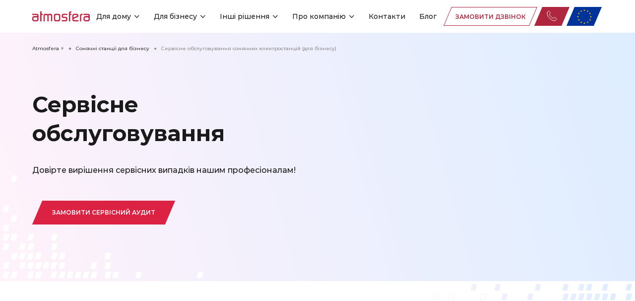

--- FILE ---
content_type: text/html; charset=utf-8
request_url: https://www.atmosfera.ua/for-business/service
body_size: 35226
content:
<!DOCTYPE html><html lang="uk"><head><meta charSet="utf-8"/><link rel="canonical" href="https://www.atmosfera.ua/for-business/service"/><link rel="alternate" hreflang="x-default" href="https://www.atmosfera.ua/for-business/service"/><link rel="alternate" hreflang="ru" href="https://www.atmosfera.ua/ru/for-business/service"/><meta name="viewport" content="width=device-width, initial-scale=1"/><meta property="og:title" content="ᐉ Замовити сервісне обслуговування сонячних електростанцій для бізнесу від компанії АТМОСФЕРА"/><meta property="og:url" content="https://www.atmosfera.ua/for-business/service"/><meta property="og:description" content="Комплексні послуги для юридичних осіб ⏩ за доступними цінами ⚡ Обслуговування сонячних станцій на гарантійних та післягарантійних умовах ✔️ Економія та екологічність ☝️ Переходьте на сайт або дзвоніть 🕿 +380800352637"/><meta property="og:type" content="website"/><link rel="apple-touch-icon" href="/img/favicon/favicon.png"/><script id="organization-ld-json" type="application/ld+json">{"@context":"https://schema.org","@type":"Organization","name":"Atmosfera™.","url":"https://www.atmosfera.ua/uk","sameAs":["https://www.instagram.com/atmosfera.kyiv/","https://twitter.com/atmosferaUA","https://www.youtube.com/@AtmosferaUasocial/","https://www.linkedin.com/company/atmosfera-ua/","https://www.facebook.com/AtmosferaUA"],"logo":{"@type":"ImageObject","inLanguage":"uk-UA","url":"https://www.atmosfera.ua/img/Logo.svg","contentUrl":"https://www.atmosfera.ua/img/Logo.svg","width":116,"height":27,"caption":"Atmosfera™."}}</script><link rel="icon" href="/img/favicon/favicon.png"/><link rel="preload" as="image" href="/img/Logo.svg"/><meta name="robots" content="index, follow"/><title>ᐉ Замовити сервісне обслуговування сонячних електростанцій для бізнесу від компанії АТМОСФЕРА</title><meta name="description" content="Комплексні послуги для юридичних осіб ⏩ за доступними цінами ⚡ Обслуговування сонячних станцій на гарантійних та післягарантійних умовах ✔️ Економія та екологічність ☝️ Переходьте на сайт або дзвоніть 🕿 +380800352637"/><script id="graph-ld-json" type="application/ld+json">{"@context":"https://schema.org","@graph":[{"@type":"BreadcrumbList","@id":"https://www.atmosfera.ua/uk#breadcrumb","itemListElement":[{"@type":"ListItem","position":1,"item":{"@id":"https://www.atmosfera.ua/uk/","name":"Atmosfera ⚡"}},{"@type":"ListItem","position":2,"item":{"@id":"https://www.atmosfera.ua/uk/for-business","name":"Сонячні станції для бізнесу"}},{"@type":"ListItem","position":3,"item":{"@id":"https://www.atmosfera.ua/uk/for-business/service","name":"Сервісне обслуговування сонячних електростанцій (для бізнесу)"}}]},{"@type":"ImageObject","contentUrl":"https://app.atmosfera.ua/storage/page-constructor/March2023/wdP793rtdonrnBiTi7aW.webp","creditText":"Тепловізійне обслуговування","thumbnailUrl":["https://app.atmosfera.ua/t_1x1/storage/page-constructor/March2023/wdP793rtdonrnBiTi7aW.webp","https://app.atmosfera.ua/t_4x3/storage/page-constructor/March2023/wdP793rtdonrnBiTi7aW.webp","https://app.atmosfera.ua/t_16x9/storage/page-constructor/March2023/wdP793rtdonrnBiTi7aW.webp"],"creator":{"@type":"Organization","name":"Atmosfera","logo":{"@type":"ImageObject","url":"https://www.atmosfera.ua/uk/img/Logo.svg"}}},{"@type":"ImageObject","contentUrl":"https://app.atmosfera.ua/storage/page-constructor/March2023/2pE5wUwUWkd10gZY4dHk.webp","creditText":"","thumbnailUrl":["https://app.atmosfera.ua/t_1x1/storage/page-constructor/March2023/2pE5wUwUWkd10gZY4dHk.webp","https://app.atmosfera.ua/t_4x3/storage/page-constructor/March2023/2pE5wUwUWkd10gZY4dHk.webp","https://app.atmosfera.ua/t_16x9/storage/page-constructor/March2023/2pE5wUwUWkd10gZY4dHk.webp"],"creator":{"@type":"Organization","name":"Atmosfera","logo":{"@type":"ImageObject","url":"https://www.atmosfera.ua/uk/img/Logo.svg"}}},{"@type":"ImageObject","contentUrl":"https://app.atmosfera.ua/storage/page-constructor/March2023/ZdQhyUIbtJ6GefPY5Ip9.webp","creditText":"Розрахунок затінення, розкладка PV модулів у Sketch UP","thumbnailUrl":["https://app.atmosfera.ua/t_1x1/storage/page-constructor/March2023/ZdQhyUIbtJ6GefPY5Ip9.webp","https://app.atmosfera.ua/t_4x3/storage/page-constructor/March2023/ZdQhyUIbtJ6GefPY5Ip9.webp","https://app.atmosfera.ua/t_16x9/storage/page-constructor/March2023/ZdQhyUIbtJ6GefPY5Ip9.webp"],"creator":{"@type":"Organization","name":"Atmosfera","logo":{"@type":"ImageObject","url":"https://www.atmosfera.ua/uk/img/Logo.svg"}}},{"@type":"ImageObject","contentUrl":"https://app.atmosfera.ua/storage/page-constructor/March2023/KxLOLax87R1S7bTbGg7n.webp","creditText":"","thumbnailUrl":["https://app.atmosfera.ua/t_1x1/storage/page-constructor/March2023/KxLOLax87R1S7bTbGg7n.webp","https://app.atmosfera.ua/t_4x3/storage/page-constructor/March2023/KxLOLax87R1S7bTbGg7n.webp","https://app.atmosfera.ua/t_16x9/storage/page-constructor/March2023/KxLOLax87R1S7bTbGg7n.webp"],"creator":{"@type":"Organization","name":"Atmosfera","logo":{"@type":"ImageObject","url":"https://www.atmosfera.ua/uk/img/Logo.svg"}}},{"@type":"ImageObject","contentUrl":"https://app.atmosfera.ua/storage/page-constructor/March2023/efT81aj4Crp8kAdv4HyM.webp","creditText":"Звіт в HelioScope чи PV Syst​","thumbnailUrl":["https://app.atmosfera.ua/t_1x1/storage/page-constructor/March2023/efT81aj4Crp8kAdv4HyM.webp","https://app.atmosfera.ua/t_4x3/storage/page-constructor/March2023/efT81aj4Crp8kAdv4HyM.webp","https://app.atmosfera.ua/t_16x9/storage/page-constructor/March2023/efT81aj4Crp8kAdv4HyM.webp"],"creator":{"@type":"Organization","name":"Atmosfera","logo":{"@type":"ImageObject","url":"https://www.atmosfera.ua/uk/img/Logo.svg"}}},{"@type":"ImageObject","contentUrl":"https://app.atmosfera.ua/storage/page-constructor/March2023/7rmnvMBJPa9OK3UPV0nH.webp","creditText":"","thumbnailUrl":["https://app.atmosfera.ua/t_1x1/storage/page-constructor/March2023/7rmnvMBJPa9OK3UPV0nH.webp","https://app.atmosfera.ua/t_4x3/storage/page-constructor/March2023/7rmnvMBJPa9OK3UPV0nH.webp","https://app.atmosfera.ua/t_16x9/storage/page-constructor/March2023/7rmnvMBJPa9OK3UPV0nH.webp"],"creator":{"@type":"Organization","name":"Atmosfera","logo":{"@type":"ImageObject","url":"https://www.atmosfera.ua/uk/img/Logo.svg"}}},{"@type":"ImageObject","contentUrl":"https://app.atmosfera.ua/storage/page-constructor/April2023/tubz27nQ7zu1CIweZlGU.webp","creditText":"Чому це вигідно","thumbnailUrl":["https://app.atmosfera.ua/t_1x1/storage/page-constructor/April2023/tubz27nQ7zu1CIweZlGU.webp","https://app.atmosfera.ua/t_4x3/storage/page-constructor/April2023/tubz27nQ7zu1CIweZlGU.webp","https://app.atmosfera.ua/t_16x9/storage/page-constructor/April2023/tubz27nQ7zu1CIweZlGU.webp"],"creator":{"@type":"Organization","name":"Atmosfera","logo":{"@type":"ImageObject","url":"https://www.atmosfera.ua/uk/img/Logo.svg"}}},{"@type":"VideoObject","name":"Сервісне обслуговування","description":"Довірте вирішення сервісних випадків нашим професіоналам!","thumbnailUrl":"","uploadDate":"2023-03-10T09:34:26.000000Z","contentUrl":"https://app.atmosfera.ua/storage/page-constructor/March2023/mJbMt5IXOgytZ5r6lXMH.mp4","duration":"PT00H00M008S","regionsAllowed":"UA"}]}</script><meta name="next-head-count" content="17"/><link rel="preload" href="/_next/static/css/cb9b2834df406e01.css" as="style"/><link rel="stylesheet" href="/_next/static/css/cb9b2834df406e01.css" data-n-g=""/><link rel="preload" href="/_next/static/css/8634ed417f780b77.css" as="style"/><link rel="stylesheet" href="/_next/static/css/8634ed417f780b77.css" data-n-p=""/><link rel="preload" href="/_next/static/css/2288156cecd03efa.css" as="style"/><link rel="stylesheet" href="/_next/static/css/2288156cecd03efa.css" data-n-p=""/><link rel="preload" href="/_next/static/css/ad08b85b54bd9787.css" as="style"/><link rel="stylesheet" href="/_next/static/css/ad08b85b54bd9787.css" data-n-p=""/><link rel="preload" href="/_next/static/css/a4626bdba785b3d1.css" as="style"/><link rel="stylesheet" href="/_next/static/css/a4626bdba785b3d1.css" data-n-p=""/><link rel="preload" href="/_next/static/css/3ddcba68b9845ace.css" as="style"/><link rel="stylesheet" href="/_next/static/css/3ddcba68b9845ace.css" data-n-p=""/><noscript data-n-css=""></noscript><script defer="" nomodule="" src="/_next/static/chunks/polyfills-c67a75d1b6f99dc8.js"></script><script src="/_next/static/chunks/webpack-434367eff8f2d5a7.js" defer=""></script><script src="/_next/static/chunks/framework-36098b990598bc0c.js" defer=""></script><script src="/_next/static/chunks/main-0c160a1a15141f0d.js" defer=""></script><script src="/_next/static/chunks/pages/_app-a04aa3f5ec536b60.js" defer=""></script><script src="/_next/static/chunks/366-665bbb998f064b23.js" defer=""></script><script src="/_next/static/chunks/66-aaded7d24d5a972c.js" defer=""></script><script src="/_next/static/chunks/913-9dd33f995861ce09.js" defer=""></script><script src="/_next/static/chunks/429-a9aaa64382a06d63.js" defer=""></script><script src="/_next/static/chunks/285-f5f7f3aae22c5860.js" defer=""></script><script src="/_next/static/chunks/641-cbe78099c1c77408.js" defer=""></script><script src="/_next/static/chunks/777-a4f4eaee4ee724f3.js" defer=""></script><script src="/_next/static/chunks/994-f1fe68d006239bca.js" defer=""></script><script src="/_next/static/chunks/702-a759769563e28573.js" defer=""></script><script src="/_next/static/chunks/841-40fe128ef45c525b.js" defer=""></script><script src="/_next/static/chunks/618-1888c0cef0145b89.js" defer=""></script><script src="/_next/static/chunks/pages/%5B...slug%5D-e91dad1193cb737c.js" defer=""></script><script src="/_next/static/hF4FjCqc7oqbA5LHYyjt2/_buildManifest.js" defer=""></script><script src="/_next/static/hF4FjCqc7oqbA5LHYyjt2/_ssgManifest.js" defer=""></script></head><body><div id="__next"><noscript><iframe loading="lazy" src="https://www.googletagmanager.com/ns.html?id=GTM-PHFL4Q" height="0" width="0" style="display:none;visibility:hidden"></iframe></noscript><noscript><img height="1" width="1" alt="noscript-2" title="noscript-2" style="display:none" src="https://www.facebook.com/tr?id=2062941867269643&amp;ev=PageView&amp;noscript=1"/></noscript><div class="wrapper"><header class="Header_header___V1I1"><div class="Container_container__smnSn"><div class="Header_header-inner__TObPj"><div class="Header_header-left__DcFUm"><div class="Header_header-menu__nHS_w" aria-label="Menu open" tabindex="0" role="button"><span></span></div><div class="Header_logo__qNC11"><a class="Header_logo-link__AVF_f" href="/"><img alt="logo" src="/img/Logo.svg" width="116" height="27" decoding="async" data-nimg="1" style="color:transparent"/></a></div></div><div class="Header_menu__zFtbU" style="--social-heigh:0px"><div class="Header_nav__XkI33"><ul class="Header_nav-list__xDbNV" role="menu"><li class="Header_nav-item__pXQkh" role="menuitem"><div class="Header_nav-link__DXGpH"><span>Для дому</span><i class="icon icon-i-arrow-small-down"></i></div><div class="Header_submenu__SpX6I Header_submenu-big__yzDyT" style="--max-height:auto"><div class="Header_submenu-big__wrapper__klG6S"><div class="Header_submenu-info__JnGBH"><div class="Header_submenu-col__bE_U_"><div class="Header_submenu-title__eisaH">Сонячні станції</div><ul role="menu"><li class="Header_submenu-item__h_p4d" role="menuitem"><a href="/for-home">Сонячні станції для дому</a></li><li class="Header_submenu-item__h_p4d Header_is_parent__TaMg1" role="menuitem"><a href="/">Автономні сонячні станції<i class="Header_dropdown-icon__7__9Y icon icon-i-arrow-small-down"></i></a><div class="Header_submenu-list-dropdown__4Gliw" data-name="submenu-list-dropdown"><ul class="Header_submenu-list-dropdown-list__VHTqv"><li><a href="/avtonomna-soniachna-stantsiia">Про автономні сонячні станції</a></li><li><a href="/avtonomna-soniachna-stantsiia/avtonomna-sonyachna-stantsiya-3-kvt">Автономна СЕС 3 кВт</a></li><li><a href="/avtonomna-soniachna-stantsiia/avtonomna-sonyachna-stantsiya-5-kvt">Автономна СЕС 5 кВт</a></li><li><a href="/avtonomna-soniachna-stantsiia/avtonomna-sonyachna-stantsiya-10-kvt">Автономна СЕС 10кВт</a></li></ul></div></li><li class="Header_submenu-item__h_p4d Header_is_parent__TaMg1" role="menuitem"><a href="/">Гібридні сонячні станції<i class="Header_dropdown-icon__7__9Y icon icon-i-arrow-small-down"></i></a><div class="Header_submenu-list-dropdown__4Gliw" data-name="submenu-list-dropdown"><ul class="Header_submenu-list-dropdown-list__VHTqv"><li><a href="/hibrydni-soniachni-stantsii">Про гібридні сонячні станції</a></li><li><a href="/hibrydni-soniachni-stantsii/hibrydna-sonyachna-stantsiya-3-kvt">Гібридна СЕС 3 кВт</a></li><li><a href="/hibrydni-soniachni-stantsii/hibrydna-sonyachna-stantsiya-5-kvt">Гібридна СЕС 5 кВт</a></li><li><a href="/hibrydni-soniachni-stantsii/hibrydna-sonyachna-stantsiya-10-kvt">Гібридна СЕС 10кВт</a></li></ul></div></li><li class="Header_submenu-item__h_p4d Header_is_parent__TaMg1" role="menuitem"><a href="/">Мережева сонячна станція<i class="Header_dropdown-icon__7__9Y icon icon-i-arrow-small-down"></i></a><div class="Header_submenu-list-dropdown__4Gliw" data-name="submenu-list-dropdown"><ul class="Header_submenu-list-dropdown-list__VHTqv"><li><a href="/merezheva-soniachna-stantsiia">Про мережеві сонячні станції</a></li><li><a href="/merezheva-soniachna-stantsiia/merezheva-sonyachna-elektrostantsiya-3-kvt">Мережева СЕС 3 кВт</a></li><li><a href="/merezheva-soniachna-stantsiia/merezheva-sonyachna-elektrostantsiya-5-kvt">Мережева СЕС 5 кВт</a></li><li><a href="/merezheva-soniachna-stantsiia/merezheva-sonyachna-elektrostantsiya-10-kvt">Мережева СЕС 10 кВт</a></li></ul></div></li></ul></div><div class="Header_submenu-col__bE_U_"><div class="Header_submenu-title__eisaH">Рішення</div><ul role="menu"><li class="Header_submenu-item__h_p4d Header_is_parent__TaMg1" role="menuitem"><a href="/for-home/rezervne-zhyvlennya-oseli">Резервне живлення оселі<i class="Header_dropdown-icon__7__9Y icon icon-i-arrow-small-down"></i></a><div class="Header_submenu-list-dropdown__4Gliw" data-name="submenu-list-dropdown"><ul class="Header_submenu-list-dropdown-list__VHTqv"><li><a href="https://www.atmosfera.ua/for-home/rezervne-elektrozhyvlennia-dlia-kvartyr">Резервне живлення для квартири</a></li><li><a href="/for-home/rezervne-zhyvlennya-budynku">Резервне живлення для будинку</a></li></ul></div></li><li class="Header_submenu-item__h_p4d" role="menuitem"><a href="/for-home/sonyachna-elektrostantsiya-pid-klyuch">Сонячна електростанція під ключ</a></li><li class="Header_submenu-item__h_p4d" role="menuitem"><a href="https://www.atmosfera.ua/for-home/kredyt-na-ses">Сонячна станція в кредит</a></li></ul></div><div class="Header_submenu-col__bE_U_"><div class="Header_submenu-title__eisaH">Послуги</div><ul role="menu"><li class="Header_submenu-item__h_p4d Header_is_parent__TaMg1" role="menuitem"><a href="https://calculator.atmosfera.ua/">Калькулятор<i class="Header_dropdown-icon__7__9Y icon icon-i-arrow-small-down"></i></a><div class="Header_submenu-list-dropdown__4Gliw" data-name="submenu-list-dropdown"><ul class="Header_submenu-list-dropdown-list__VHTqv"><li><a href="https://calculator.atmosfera.ua/pidbor-tipu-sonyacnoyi-stanciyi">Підбір типу станції</a></li><li><a href="https://www.atmosfera.ua/for-home/kalkulyator-sonyachnyh-stantsiy-dlya-domu">Калькулятор окупності</a></li></ul></div></li><li class="Header_submenu-item__h_p4d" role="menuitem"><a href="/for-home/servisne-obsluhovuvannia">Сервісне обслуговування</a></li></ul></div></div><div class="Header_submenu-img__3HIvZ"><div class="Header_submenu-img__wrapper__YCK7n"><img alt="Для дому меню" title="Для дому меню" src="/img/1x1.png" width="509" height="236" decoding="async" data-nimg="1" loading="lazy" style="color:transparent"/></div></div></div></div></li><li class="Header_nav-item__pXQkh" role="menuitem"><div class="Header_nav-link__DXGpH"><span>Для бізнесу</span><i class="icon icon-i-arrow-small-down"></i></div><div class="Header_submenu__SpX6I Header_submenu-big__yzDyT" style="--max-height:auto"><div class="Header_submenu-big__wrapper__klG6S"><div class="Header_submenu-info__JnGBH"><div class="Header_submenu-col__bE_U_"><div class="Header_submenu-title__eisaH">Сонячні станції для бізнесу</div><ul role="menu"><li class="Header_submenu-item__h_p4d Header_is_parent__TaMg1" role="menuitem"><a href="/for-business">Сонячна станція для бізнесу<i class="Header_dropdown-icon__7__9Y icon icon-i-arrow-small-down"></i></a><div class="Header_submenu-list-dropdown__4Gliw" data-name="submenu-list-dropdown"><ul class="Header_submenu-list-dropdown-list__VHTqv"><li><a href="/for-business/sonyachna-elektrostantsiya-300-kvt">СЕС 300 кВт</a></li><li><a href="/for-business/sonyachna-elektrostantsiya-500-kvt">СЕС 500 кВт</a></li><li><a href="/for-business/sonyachna-elektrostantsiya-1-mvt">СЕС 1 МВт</a></li><li><a href="/for-business">Про сонячні станції для бізнесу</a></li><li><a href="/for-business/sonyachna-elektrostantsiya-100-kvt">СЕС 100 кВт</a></li></ul></div></li><li class="Header_submenu-item__h_p4d" role="menuitem"><a href="/systemy-nakopychennia">Установки зберігання електроенергії</a></li><li class="Header_submenu-item__h_p4d" role="menuitem"><a href="/net-billing">Мережева сонячна станція під Net-billing</a></li></ul></div><div class="Header_submenu-col__bE_U_"><div class="Header_submenu-title__eisaH">Рішення</div><ul role="menu"><li class="Header_submenu-item__h_p4d" role="menuitem"><a href="https://www.atmosfera.ua/for-business/sonyachna-stantsiya-v-kredyt">Сонячна станція в кредит</a></li><li class="Header_submenu-item__h_p4d" role="menuitem"><a href="/orenda-ses">Сонячна станція в оренду</a></li></ul></div><div class="Header_submenu-col__bE_U_"><div class="Header_submenu-title__eisaH">Послуги</div><ul role="menu"><li class="Header_submenu-item__h_p4d" role="menuitem"><a href="/for-business/service">Сервісне обслуговування сонячних електростанцій</a></li><li class="Header_submenu-item__h_p4d" role="menuitem"><a href="/for-business/services/proyektuvannya-sonyachnykh-elektrostantsiy">Проєктування сонячних електростанцій</a></li><li class="Header_submenu-item__h_p4d" role="menuitem"><a href="/for-business/services/montazh-sonyachnoyi-elektrostantsiyi">Монтаж сонячної електростанції</a></li><li class="Header_submenu-item__h_p4d" role="menuitem"><a href="https://www.atmosfera.ua/for-business/kalkulyator-sonyachnyh-stantsiy-dlya-biznesu">Калькулятор окупності</a></li></ul></div></div><div class="Header_submenu-img__3HIvZ"><div class="Header_submenu-img__wrapper__YCK7n"><img alt="Для бізнесу меню" title="Для бізнесу меню" src="/img/1x1.png" width="509" height="236" decoding="async" data-nimg="1" loading="lazy" style="color:transparent"/></div></div></div></div></li><li class="Header_nav-item__pXQkh" role="menuitem"><div class="Header_nav-link__DXGpH"><span>Інші рішення</span><i class="icon icon-i-arrow-small-down"></i></div><div class="Header_submenu__SpX6I Header_submenu-small__nAZEd" style="--max-height:auto"><ul role="menu"><li class="Header_submenu-item__h_p4d" role="menuitem"><a href="/soniachni-navisy">Сонячні навіси для електрокарів</a></li></ul></div></li><li class="Header_nav-item__pXQkh" role="menuitem"><div class="Header_nav-link__DXGpH"><span>Про компанію</span><i class="icon icon-i-arrow-small-down"></i></div><div class="Header_submenu__SpX6I Header_submenu-small__nAZEd" style="--max-height:auto"><ul role="menu"><li class="Header_submenu-item__h_p4d" role="menuitem"><a href="/about-us">Про нас</a></li><li class="Header_submenu-item__h_p4d" role="menuitem"><a href="/reviews">Відгуки</a></li><li class="Header_submenu-item__h_p4d" role="menuitem"><a href="/for-partners">Для партнерів</a></li><li class="Header_submenu-item__h_p4d" role="menuitem"><a href="https://www.atmosfera.ua/dlia-media">Для медіа</a></li><li class="Header_submenu-item__h_p4d" role="menuitem"><a href="/referalna-programa">Реферальна програма</a></li><li class="Header_submenu-item__h_p4d" role="menuitem"><a href="https://www.atmosfera.ua/stazhuvannia">Стажування</a></li></ul></div></li><li class="Header_nav-item__pXQkh" role="menuitem"><a class="Header_nav-link__DXGpH" href="/contact-us"><span>Контакти</span></a></li><li class="Header_nav-item__pXQkh" role="menuitem"><a class="Header_nav-link__DXGpH" href="/media"><span>Блог</span></a></li></ul></div><div class="Header_menu-bottom__5530U"><div class="Header_menu-sfera__EGu_F"><div class="Sfera_sfera__QEi6e" data-animation=""><div style="filter:blur(15px)"></div></div></div><div class="Header_menu-social__y3uev"><ul class="Socials_social__Hwbmc undefined"><li class="Socials_social-item__o_7Mm"><a class="Socials_social-link__nBTo9" aria-label="instagram" target="_blank" href="https://www.instagram.com/atmosfera.kyiv/"><i class="icon icon-i-insta"></i></a></li><li class="Socials_social-item__o_7Mm"><a class="Socials_social-link__nBTo9" aria-label="twitter" target="_blank" href="https://twitter.com/atmosferaUA"><i class="icon icon-i-twitter"></i></a></li><li class="Socials_social-item__o_7Mm"><a class="Socials_social-link__nBTo9" aria-label="utube" target="_blank" href="https://www.youtube.com/@AtmosferaUasocial/"><i class="icon icon-i-youtube"></i></a></li><li class="Socials_social-item__o_7Mm"><a class="Socials_social-link__nBTo9" aria-label="linkedin" target="_blank" href="https://www.linkedin.com/company/atmosfera-ua/"><i class="icon icon-i-linkedin"></i></a></li><li class="Socials_social-item__o_7Mm"><a class="Socials_social-link__nBTo9" aria-label="facebook" target="_blank" href="https://www.facebook.com/AtmosferaUA"><i class="icon icon-i-fb"></i></a></li></ul></div></div></div><div class="Header_feedback__w66Ng"><button class="Button_button__Tpz3i Button_button-hdr__jEuYC" type="button"><span class="Button_button-content__6hS_O"><span class="Button_button-children__z68vb"><span class="Header_feedback-call-text___WbmL">Замовити дзвінок</span><svg class="Header_feedback-call-icon__YdJ8L" width="25" height="20" viewBox="0 0 25 20" fill="none" xmlns="http://www.w3.org/2000/svg"><path d="M3.4233 1H21.5771C22.6817 1 23.5771 1.89543 23.5771 3V6.4V13.8966C23.5771 15.0011 22.6817 15.8966 21.5771 15.8966H7.22284C7.05166 15.8966 6.88334 15.9405 6.73401 16.0242L2.16772 18.5829C1.83442 18.7696 1.4233 18.5287 1.4233 18.1467V3C1.4233 1.89543 2.31873 1 3.4233 1Z" stroke="#AF273F"></path><path d="M18.0381 5.84619H6.96116" stroke="#AF273F"></path><path d="M18.0381 10.6924H6.96116" stroke="#AF273F"></path></svg></span><span class="Button_button-background__Hvqbo"><span class="Button_button-background__hover__8j7hT" style="width:0;height:0;left:0;top:0;transform:scale(0)"></span></span></span></button><div class="Header_feedback-btn__ly3lQ"><a class="Button_button__Tpz3i Button_button-phone__0ATtZ" href="tel:+380800352642"><span class="Button_button-content__6hS_O"><span class="Button_button-children__z68vb"><svg width="21" height="22" viewBox="0 0 21 22" fill="none" xmlns="http://www.w3.org/2000/svg"><path d="M19.6245 18.3438L19.3016 18.6666C17.5851 20.3831 15.3039 21.4199 12.5218 20.3072C9.62303 19.148 7.08263 16.7954 6.12481 15.8377C5.16717 14.8801 2.81447 12.3398 1.65501 9.44097C0.542281 6.65899 0.848378 3.64718 2.56489 1.93075L2.88774 1.60792C3.13885 1.35682 3.46857 1.23145 3.79814 1.23145C4.12786 1.23145 4.45741 1.35683 4.70853 1.60792L6.94438 3.84365C7.44625 4.34549 7.44625 5.16229 6.94438 5.66452L6.18718 6.42168C5.45196 7.15686 5.34184 8.27404 5.91965 9.1383C6.70367 10.3118 7.64371 11.4491 8.71302 12.5185C9.78249 13.5879 10.9197 14.5274 12.0936 15.3121C12.9582 15.8895 14.0751 15.7797 14.8103 15.0446L15.5675 14.2874C16.0694 13.7856 16.8862 13.7852 17.3885 14.2874L19.6243 16.5231C19.8667 16.7655 20 17.0885 20 17.4335C20.0003 17.7784 19.8667 18.1016 19.6245 18.3438Z" stroke="white"></path></svg></span><span class="Button_button-background__Hvqbo"><span class="Button_button-background__hover__8j7hT" style="width:0;height:0;left:0;top:0;transform:scale(0)"></span></span></span></a></div><div class="Header_header-eu-btn__TTLxX"><a class="Button_button__Tpz3i Button_button-eu__YmElN" href="https://www.atmo-sfera.eu/"><span class="Button_button-content__6hS_O"><span class="Button_button-children__z68vb"><svg xmlns="http://www.w3.org/2000/svg" width="56" height="56" viewBox="0 0 512 326.18"><path fill="#FC0" d="M237.179 53.246h14.378L256 39.572l4.443 13.674h14.378l-11.633 8.451 4.444 13.673L256 66.919l-11.632 8.451 4.444-13.673-11.633-8.451zm0 237.458h14.378L256 277.03l4.443 13.674h14.378l-11.633 8.451 4.444 13.673L256 304.377l-11.632 8.451 4.444-13.673-11.633-8.451zM118.45 171.975h14.378l4.443-13.674 4.443 13.674h14.378l-11.633 8.451 4.443 13.673-11.631-8.451-11.632 8.451 4.444-13.673-11.633-8.451zm59.363-102.796h14.377l4.443-13.674 4.443 13.674h14.378l-11.632 8.451 4.443 13.674-11.632-8.451-11.632 8.451 4.443-13.674-11.631-8.451zm-43.429 43.429h14.378l4.442-13.673 4.444 13.673h14.377l-11.632 8.451 4.443 13.674-11.632-8.451-11.631 8.451 4.443-13.674-11.632-8.451zm-.032 118.737h14.377l4.443-13.674 4.443 13.674h14.377l-11.631 8.451 4.443 13.674-11.632-8.451-11.632 8.451 4.443-13.674-11.631-8.451zm43.471 43.46h14.378l4.443-13.674 4.443 13.674h14.378l-11.632 8.451 4.443 13.674-11.632-8.451-11.631 8.451 4.443-13.674-11.633-8.451zm178.085-102.83h14.378l4.443-13.674 4.443 13.674h14.378l-11.633 8.451 4.444 13.673-11.632-8.451-11.631 8.451 4.443-13.673-11.633-8.451zM296.546 69.179h14.378l4.443-13.674 4.443 13.674h14.377l-11.631 8.451 4.443 13.674-11.632-8.451-11.632 8.451 4.443-13.674-11.632-8.451zm43.429 43.429h14.377l4.444-13.673 4.442 13.673h14.378l-11.632 8.451 4.443 13.674-11.631-8.451-11.632 8.451 4.443-13.674-11.632-8.451zm.033 118.737h14.377l4.443-13.674 4.443 13.674h14.377l-11.631 8.451 4.443 13.674-11.632-8.451-11.632 8.451 4.443-13.674-11.631-8.451zm-43.473 43.46h14.378l4.443-13.674 4.443 13.674h14.378l-11.633 8.451 4.443 13.674-11.631-8.451-11.632 8.451 4.443-13.674-11.632-8.451z"></path></svg></span><span class="Button_button-background__Hvqbo"><span class="Button_button-background__hover__8j7hT" style="width:0;height:0;left:0;top:0;transform:scale(0)"></span></span></span></a></div></div></div></div></header><div class="Header_subheader__2Kyw9"><div class="Container_container__smnSn"><div class="Header_subheader-inner__mH9Vk"><div class="Header_subheader-info__tbBpA"><span class="Header_subheader-number__t0PSh">1 000 000</span> <!-- -->Сонячних дахів до 2030 року</div><div class="Header_subheader-line__pKBpG"><div class="Header_subheader-line__active__K0VB_" style="--line-width:11.200000000000001%"></div><div class="Header_subheader-line__number__AJ_VQ"><p class="Typography_body-2__Tasi8 Typography_font-weight-500__2Dv6e">112 000 / 1 000 000</p></div></div></div></div></div><div class="ModalBitrix_modal__KhZYs"><div class="ModalBitrix_modal-wrapper__hCCKQ"><div class="ModalBitrix_modal-inner__H3Sm0"><button class="ModalBitrix_modal-close__tYCLj" type="button"><i class="icon icon-i-close"></i></button><div class="ModalBitrix_modal-sfera__mnXxf"><div class="Sfera_sfera__QEi6e" data-animation=""><div style="filter:blur(10px)"></div></div></div><div class="ModalBitrix_modal-content__yAcum"><div class="ModalBitrix_modal-title__I8OQw"><div class="Typography_h3__xAOR4"><p>Ми з радістю запропонуємо наші варіанти вирішення Вашого питання</p></div></div></div></div></div><div class="ModalBitrix_modal-overlay__PGvXy"></div></div><div class="main"><div id="breadcrumb" class="BreadCrumbs_breadcrumbs__fhsQR"><div class="Container_container__smnSn"><ul class="BreadCrumbs_breadcrumbs__list__T5rBW"><li><a class="BreadCrumbs_breadcrumbs__list-link__rLqT5" href="/"><p class="Typography_capital-medium__2LAdV Typography_font-weight-500__2Dv6e">Atmosfera ⚡</p></a></li><li><a class="BreadCrumbs_breadcrumbs__list-link__rLqT5 BreadCrumbs_styled__JJoEk" href="/for-business"><p class="Typography_capital-medium__2LAdV Typography_font-weight-500__2Dv6e">Сонячні станції для бізнесу</p></a></li><li><div class="BreadCrumbs_breadcrumbs__list-link__rLqT5 BreadCrumbs_styled__JJoEk BreadCrumbs_active__q3Iie"><p class="Typography_capital-medium__2LAdV Typography_font-weight-500__2Dv6e">Сервісне обслуговування сонячних електростанцій (для бізнесу)</p></div></li></ul></div></div><div id="container-45" class="BannerConstructor_banner__GTfr3 BannerConstructor_small__yXuig BannerConstructor_gradient__tc9cK"><div class="Container_container__smnSn"><div class="BannerConstructor_banner-inner__57Oby"><div class="BannerConstructor_banner-info__snvTw"><div class="BannerConstructor_banner-heading__WXBv9"><div class="BannerConstructor_banner-title__FlvKx" data-aos="fade-up" data-aos-duration="1000"><h1 class="Typography_h1__urL0T">Сервісне обслуговування</h1></div><div data-aos="fade-up" data-aos-delay="200" data-aos-duration="1000"><div class="Typography_body-1__wEnco Typography_font-weight-500__2Dv6e"><p><span style="white-space:pre-wrap">Довірте вирішення сервісних випадків нашим професіоналам!</span></p></div></div></div><div class="BannerConstructor_banner-buttons__h_kC1" data-aos="fade-up" data-aos-delay="600" data-aos-duration="1000"><div><button class="Button_button__Tpz3i Button_button-solid__fVePH Button_content-padding-big__gszDD" type="button"><span class="Button_button-content__6hS_O"><span class="Button_button-children__z68vb">Замовити сервісний аудит</span><span class="Button_button-background__Hvqbo"><span class="Button_button-background__hover__8j7hT" style="width:0;height:0;left:0;top:0;transform:scale(0)"></span></span></span></button></div></div></div><div class="BannerConstructor_banner-media__xq1QB"><div class="BannerConstructor_banner-media__wrapper__FNQwD"><div class="BannerConstructor_banner-media__box__3GoN1" data-aos="fade-in" data-aos-delay="600" data-aos-duration="1000"><video muted="" autoplay="" playsinline=""><source src="https://app.atmosfera.ua/storage/page-constructor/March2023/mJbMt5IXOgytZ5r6lXMH.mp4" type="video/mp4"/></video></div></div></div></div></div><div class="BannerConstructor_banner-pixels__4sbZY" data-aos="fade-in" data-aos-delay="600" data-aos-duration="1000"><img alt="baner-for-home-pixels" src="/img/constructor/banner/pixels-1-white.svg" width="404" height="207" decoding="async" data-nimg="1" loading="lazy" style="color:transparent"/></div></div><div id="container-46" class="BenefitsRenewable_benefit__Huqi_"><div class="Container_container__smnSn"><div class="DescriptionGrid_description__1wVHn"><div class="DescriptionGrid_description-head__ySeKr DescriptionGrid_description-head-60__6wy28"><div class="DescriptionGrid_description-title__Mttqo" data-aos="fade-up" data-aos-duration="1000"></div><div class="DescriptionGrid_description-text__2gQjN" data-aos="fade-up" data-aos-delay="200" data-aos-duration="1000"><p><span style="white-space:pre-wrap">Наші спеціалісти перевірять роботу системи, знайдуть та усунуть несправність, переналаштують обладнання, нададуть технічну документацію, візьмуть на себе комунікацію з виробником вашого обладнання.</span></p>
<p><span style="white-space:pre-wrap">Довірте свою сонячну станцію професіоналам</span></p></div></div><div class="DescriptionGrid_description-grid__22r58 undefined" style="--grid-size:4"><div class="DescriptionGrid_description-box__HAcMz" data-aos="fade-up" data-aos-delay="200" data-aos-duration="1000"><div class="BenefitCard_benefit-box__fzVhO BenefitCard_gradient__Pid90 BenefitCard_padding-small__GoP1y"><div class="BenefitCard_benefit-box__icon__a6p4B"><img alt="https://app.atmosfera.ua/storage/page-constructor/March2023/px9yKegJehkLwBjzoY7P.svg" src="https://app.atmosfera.ua/storage/page-constructor/March2023/px9yKegJehkLwBjzoY7P.svg" width="140" height="140" decoding="async" data-nimg="1" loading="lazy" style="color:transparent"/></div><div class="BenefitCard_benefit-box__title__uxWnw"><h2 class="Typography_subtitle-1__fE_5Y">Діагностика</h2></div><div><p class="Typography_body-1__wEnco">Безкоштовна віддалена діагностика вашого обладнання</p></div></div></div><div class="DescriptionGrid_description-box__HAcMz" data-aos="fade-up" data-aos-delay="0" data-aos-duration="1000"><div class="BenefitCard_benefit-box__fzVhO BenefitCard_gradient__Pid90 BenefitCard_padding-small__GoP1y"><div class="BenefitCard_benefit-box__icon__a6p4B"><img alt="https://app.atmosfera.ua/storage/page-constructor/March2023/gPFzY0y8Nt8kNEl4XHGu.svg" src="https://app.atmosfera.ua/storage/page-constructor/March2023/gPFzY0y8Nt8kNEl4XHGu.svg" width="140" height="140" decoding="async" data-nimg="1" loading="lazy" style="color:transparent"/></div><div class="BenefitCard_benefit-box__title__uxWnw"><h2 class="Typography_subtitle-1__fE_5Y">Виїзд спеціаліста</h2></div><div><p class="Typography_body-1__wEnco">За необхідністю ми оглянемо ваше обладнання на місці</p></div></div></div><div class="DescriptionGrid_description-box__HAcMz" data-aos="fade-up" data-aos-delay="200" data-aos-duration="1000"><div class="BenefitCard_benefit-box__fzVhO BenefitCard_gradient__Pid90 BenefitCard_padding-small__GoP1y"><div class="BenefitCard_benefit-box__icon__a6p4B"><img alt="https://app.atmosfera.ua/storage/page-constructor/March2023/EE1KBQYCx8un63nHd3t4.svg" src="https://app.atmosfera.ua/storage/page-constructor/March2023/EE1KBQYCx8un63nHd3t4.svg" width="140" height="140" decoding="async" data-nimg="1" loading="lazy" style="color:transparent"/></div><div class="BenefitCard_benefit-box__title__uxWnw"><h2 class="Typography_subtitle-1__fE_5Y">Підмінне обладнання</h2></div><div><p class="Typography_body-1__wEnco">Великий підмінний парк обладнання</p></div></div></div><div class="DescriptionGrid_description-box__HAcMz" data-aos="fade-up" data-aos-delay="200" data-aos-duration="1000"><div class="BenefitCard_benefit-box__fzVhO BenefitCard_gradient__Pid90 BenefitCard_padding-small__GoP1y"><div class="BenefitCard_benefit-box__icon__a6p4B"><img alt="https://app.atmosfera.ua/storage/page-constructor/March2023/jtJaMuOMHZKfc8iGDPzC.svg" src="https://app.atmosfera.ua/storage/page-constructor/March2023/jtJaMuOMHZKfc8iGDPzC.svg" width="140" height="140" decoding="async" data-nimg="1" loading="lazy" style="color:transparent"/></div><div class="BenefitCard_benefit-box__title__uxWnw"><h2 class="Typography_subtitle-1__fE_5Y">Сервісне обслуговування</h2></div><div><p class="Typography_body-1__wEnco">Надаємо необхідне сервісне обслуговування обладнання.</p></div></div></div></div></div></div><div class="BenefitsRenewable_benefit-pixels__oBmTe"><div class="BenefitsRenewable_benefit-pixels__top-right___Zq8H"><img alt="baner-pixels-top-right" src="/img/constructor/benefitsRenewable/pixels-top-right-gradient.svg" width="402" height="196" decoding="async" data-nimg="1" loading="lazy" style="color:transparent"/></div></div></div><div id="container-47" class="ServicesCards2_box__i3fug"><div class="Container_container__smnSn"><div class="ServicesCards2_box-title__MGAdo"><h2 class="Typography_h1__urL0T">Аудит вашої сонячної електростанції</h2></div><div><ul class="ServicesCards2_box-list__58hfL"><li><div class="OrderServiceCard2_box__GBoD6"><div class="OrderServiceCard2_row__7MObu"><div class="OrderServiceCard2_col__ZLMqX"><div class="OrderServiceCard2_title__CBYCw"><h2 class="Typography_subtitle-1__fE_5Y">Віддалена діагностика сонячної станції</h2></div></div></div><div class="OrderServiceCard2_row__7MObu"><div class="OrderServiceCard2_col__ZLMqX"><div class="OrderServiceCard2_content__X4Yb0"><ul>
<li><span style="white-space:pre-wrap">Перевірка працездатності станції через віддалений моніторинг, відповідність робочих параметрів до прогнозованих.</span></li>
<li><span style="white-space:pre-wrap">Перевірка програмних налаштувань елементів станції та наявність помилок в пам&#x27;яті пристроїв.</span></li>
<li><span style="white-space:pre-wrap">За наявності фото/відео фіксації елементів станції - візуальний контроль правильності виконання монтажних та технічних робіт.</span></li>
<li>Підготовка заключення та надання рекомендацій щодо виправлення дефектів.</li>
</ul>
<p><strong><span style="white-space:pre-wrap">Послуга доступна при наявності: </span></strong></p>
<ol>
<li><span style="white-space:pre-wrap">Відаленного моніторингу станції.</span></li>
<li><span style="white-space:pre-wrap">Людини (персоналу) на об&#x27;єкті які можуть виконати фото/відео фіксацію та, при необхідності не складні маніпуляції з обладнанням.</span></li>
</ol></div></div></div><div class="OrderServiceCard2_row__7MObu"><div class="OrderServiceCard2_col__ZLMqX"><div class="OrderServiceCard2_price__gtsBH"><div class="Typography_subtitle-1__fE_5Y"><p><span style="font-size:12pt"><strong>Безкоштовно </strong></span></p>
<p><span style="font-size:12pt">до 31.12.23</span></p></div></div></div><div class="OrderServiceCard2_col__ZLMqX"><button class="Button_button__Tpz3i Button_button-solid__fVePH" type="button"><span class="Button_button-content__6hS_O"><span class="Button_button-children__z68vb">Замовити</span><span class="Button_button-background__Hvqbo"><span class="Button_button-background__hover__8j7hT" style="width:0;height:0;left:0;top:0;transform:scale(0)"></span></span></span></button></div></div></div></li><li><div class="OrderServiceCard2_box__GBoD6"><div class="OrderServiceCard2_row__7MObu"><div class="OrderServiceCard2_col__ZLMqX"><div class="OrderServiceCard2_title__CBYCw"><h2 class="Typography_subtitle-1__fE_5Y">Діагностика сонячної станції з виїздом на об&#x27;єкт. </h2></div></div></div><div class="OrderServiceCard2_row__7MObu"><div class="OrderServiceCard2_col__ZLMqX"><div class="OrderServiceCard2_content__X4Yb0"><ul>
<li><span style="white-space:pre-wrap">Перевірка відповідності проектного рішення до технічного завдання.</span></li>
<li><span style="white-space:pre-wrap">Перевірка монтажу елементів станції (кріплення, модулів, інверторів, контролерів заряду, акб, елементів захист по змінному та постійному струму, моніторинг і т.д) та відповідності нормам та рекомендаціям виробника.</span></li>
<li><span style="white-space:pre-wrap">Перевірка програмних налаштувань елементів станції та наявність помилок в пам&#x27;яті пристроїв.</span></li>
<li><span style="white-space:pre-wrap">Перевірка експлуатаційних та робочих параметрів станції (тепловізійне обстеження основних елементів).</span></li>
<li>Підготовка Акту дефектовки з результатами інспекції, вказанням на виявлені критичні і некритичні недоліки, шляхи їх усунення та наслідки які вони спричинить в результаті подальшої експлуатації.</li>
</ul></div></div></div><div class="OrderServiceCard2_row__7MObu"><div class="OrderServiceCard2_col__ZLMqX"><div class="OrderServiceCard2_price__gtsBH"><div class="Typography_subtitle-1__fE_5Y"><p><strong>10 000 грн</strong></p>
<p> </p></div></div></div><div class="OrderServiceCard2_col__ZLMqX"><button class="Button_button__Tpz3i Button_button-solid__fVePH" type="button"><span class="Button_button-content__6hS_O"><span class="Button_button-children__z68vb">Замовити</span><span class="Button_button-background__Hvqbo"><span class="Button_button-background__hover__8j7hT" style="width:0;height:0;left:0;top:0;transform:scale(0)"></span></span></span></button></div></div></div></li></ul></div><div class="ServicesCards2_sfera__YSGxX"><div class="Sfera_sfera__QEi6e" data-animation=""><div style="filter:blur(30px)"></div></div></div></div></div><div id="container-48" class="Collapse_collapse__mK7q4"><div class="Container_container__smnSn"><div class="Collapse_collapse__inner__Kx4OF"><div class="Collapse_collapse__title__nsnA8"><div class="Typography_h1__urL0T">Послуги</div></div><div class="Collapse_collapse__list__py1ql"><ul><li class="Collapse_list__item__2Yqqn"><div class="Collapse_item__row__dm_2z"><div class="Collapse_item__row-title__QDcvx"><p class="Typography_body-3-24__EYgzu">Звіт в HelioScope чи PV Syst, симуляція, моделювання, прогнозування роботи станції до 0,5 МВт</p></div><div class="Collapse_item__row-price__rnZm_"><h2 class="Typography_subtitle-1__fE_5Y">2000 грн</h2></div><div class="Collapse_item__row-btn__Z1i_B"><button class="ButtonArrow_button__kdof5 ButtonArrow_arrow-down___9er5" type="button" aria-label="Детальніше"><span><span class="Typography_button__lpzbr">Детальніше</span></span><span class="ButtonArrow_button-icon__tEKL3"><i class="icon icon-i-arrow-down"></i></span></button></div></div><div class="SubContent_item__content__KOi4R SubContent_collapsed__d9zvW"><div class="SubContent_subcontent__mxSvk" style="--max-height:auto"><div class="SubContent_subcontent-col__tfH5g"><div><div class="SubContent_subcontent-icon__c_02C"><img alt="https://app.atmosfera.ua/storage/page-constructor/March2023/KT3BIh6Jc2PH7455XW6o.svg" src="https://app.atmosfera.ua/storage/page-constructor/March2023/KT3BIh6Jc2PH7455XW6o.svg" width="40" height="40" decoding="async" data-nimg="1" loading="lazy" style="color:transparent"/></div><div class="SubContent_subcontent-text__pO58X"><p><strong><span style="white-space:pre-wrap">Опис послуги</span></strong></p>
<p><span style="white-space:pre-wrap">Розрахункові дані моделювання робочих параметрів сонячної станції на етапі проектування дозволять розрахувати техніко-економічні показники майбутньої станції. </span></p>
<p><span style="white-space:pre-wrap">В тих СЕС, що вже працюють, - перевірити відповідність фактичних значень станції розрахунковим. </span></p>
<p><strong><span style="white-space:pre-wrap">Що входить в послугу</span></strong></p>
<p><span style="white-space:pre-wrap">Робота в HelioScope чи PV Syst по моделюванню роботи станції Замовника без виїзду на об&#x27;єкт</span></p>
<p><span style="white-space:pre-wrap">Для розрахунку Замовнику потрібно надати таку інформацію: </span></p>
<p><span style="white-space:pre-wrap">GPS координати об&#x27;єкта (для HelioScope) чи план даху/план ділянки</span></p>
<p><span style="white-space:pre-wrap">Особливості даху/дільниці (бажано додати фото) </span></p>
<p><span style="white-space:pre-wrap">Тип покриття даху </span></p>
<p><span style="white-space:pre-wrap">Фото об&#x27;єкта з карт </span></p>
<p><span style="white-space:pre-wrap">Модель PV модуля та інвертора </span></p>
<p> </p></div></div></div><div class="SubContent_subcontent-col__tfH5g"><div class="SubContent_description__09jDa"><div class="SubContent_description__title__XLFez"><h2 class="Typography_subtitle-1__fE_5Y">Яким буде результат:</h2></div><div class="SubContent_description__list__egv08"><ul><li><div class="SubContent_description__list-top__UVtAs"><img alt="https://app.atmosfera.ua/storage/page-constructor/March2023/XMp8f9DNopiPCXJX8u93.svg" src="https://app.atmosfera.ua/storage/page-constructor/March2023/XMp8f9DNopiPCXJX8u93.svg" width="40" height="40" decoding="async" data-nimg="1" loading="lazy" style="color:transparent"/><p class="Typography_subtitle-2__r5TZz">Звіт</p></div><div class="SubContent_description__list-bottom__uBpFU"><p><span style="white-space:pre-wrap">Звіт англійською мовою з програм HelioScope чи PV Syst на вибір.</span></p></div></li><li><div class="SubContent_description__list-top__UVtAs"><img alt="https://app.atmosfera.ua/storage/page-constructor/March2023/3szXtqSI7zySuGC5YCKy.svg" src="https://app.atmosfera.ua/storage/page-constructor/March2023/3szXtqSI7zySuGC5YCKy.svg" width="40" height="40" decoding="async" data-nimg="1" loading="lazy" style="color:transparent"/><p class="Typography_subtitle-2__r5TZz">Результат</p></div><div class="SubContent_description__list-bottom__uBpFU"><p><span style="white-space:pre-wrap">Моделювання роботи станції та всі параметри станції .</span></p></div></li></ul></div></div><div class="SubContent_subcontent-btn__eDPxn"><button class="Button_button__Tpz3i Button_button-solid__fVePH" type="button"><span class="Button_button-content__6hS_O"><span class="Button_button-children__z68vb">Замовити послугу</span><span class="Button_button-background__Hvqbo"><span class="Button_button-background__hover__8j7hT" style="width:0;height:0;left:0;top:0;transform:scale(0)"></span></span></span></button></div></div></div></div></li><li class="Collapse_list__item__2Yqqn"><div class="Collapse_item__row__dm_2z"><div class="Collapse_item__row-title__QDcvx"><p class="Typography_body-3-24__EYgzu">Тепловізійна зйомка обладнання </p></div><div class="Collapse_item__row-price__rnZm_"><h2 class="Typography_subtitle-1__fE_5Y">8000 грн</h2></div><div class="Collapse_item__row-btn__Z1i_B"><button class="ButtonArrow_button__kdof5 ButtonArrow_arrow-down___9er5" type="button" aria-label="Детальніше"><span><span class="Typography_button__lpzbr">Детальніше</span></span><span class="ButtonArrow_button-icon__tEKL3"><i class="icon icon-i-arrow-down"></i></span></button></div></div><div class="SubContent_item__content__KOi4R SubContent_collapsed__d9zvW"><div class="SubContent_subcontent__mxSvk" style="--max-height:auto"><div class="SubContent_subcontent-col__tfH5g"><div><div class="SubContent_subcontent-icon__c_02C"><img alt="https://app.atmosfera.ua/storage/page-constructor/April2023/C6oIpIANEaeFkvck3qP7.svg" src="https://app.atmosfera.ua/storage/page-constructor/April2023/C6oIpIANEaeFkvck3qP7.svg" width="40" height="40" decoding="async" data-nimg="1" loading="lazy" style="color:transparent"/></div><div class="SubContent_subcontent-text__pO58X"><p dir="ltr">Обстеження сонячної станції за допомогою тепловізійної камери допомагає завчасно виявити локальні перегріви токоведучих елементів станції та попередити вихід обладнання з ладу, аварійні ситуації чи пожежі.<br/>Тепловізійне обстеження дозволяє діагностувати несправність на ранніх етапах, до того, як пошкодження будуть візуально помітні чи виявляться через віддалений моніторинг. </p>
<p dir="ltr"><strong>Що входить в послугу:</strong></p>
<ul>
<li dir="ltr" aria-level="1">
<p dir="ltr" role="presentation">виїзд технічного спеціаліста на об&#x27;єкт Замовника</p>
</li>
<li dir="ltr" aria-level="1">
<p dir="ltr" role="presentation">обстеження тепловізійною камерою основних елементів станції (фотомодулі, інвертори, контролери заряду, АКБ, щити захисту, токоведучі елементи).</p>
</li>
<li dir="ltr" aria-level="1">
<p dir="ltr" role="presentation">підготовка звіту за результатами обстеження</p>
</li>
</ul>
<p dir="ltr"><strong>Рекомендації:</strong></p>
<p dir="ltr">Опис наслідків подальшої експлуатації станції та рекомендації по усуненню відхилень.</p>
<p> </p></div></div></div><div class="SubContent_subcontent-col__tfH5g"><div class="SubContent_description__09jDa"><div class="SubContent_description__title__XLFez"><h2 class="Typography_subtitle-1__fE_5Y">Яким буде результат</h2></div><div class="SubContent_description__list__egv08"><ul><li><div class="SubContent_description__list-top__UVtAs"><img alt="https://app.atmosfera.ua/storage/page-constructor/April2023/6WauBh30iR85hrhfCAdF.svg" src="https://app.atmosfera.ua/storage/page-constructor/April2023/6WauBh30iR85hrhfCAdF.svg" width="40" height="40" decoding="async" data-nimg="1" loading="lazy" style="color:transparent"/><p class="Typography_subtitle-2__r5TZz">Звіт: </p></div><div class="SubContent_description__list-bottom__uBpFU"><p>аналіз термографічних знімків основних елементів станції</p></div></li><li><div class="SubContent_description__list-top__UVtAs"><img alt="https://app.atmosfera.ua/storage/page-constructor/April2023/t1TT8u4FAoBaYDp39l2E.svg" src="https://app.atmosfera.ua/storage/page-constructor/April2023/t1TT8u4FAoBaYDp39l2E.svg" width="40" height="40" decoding="async" data-nimg="1" loading="lazy" style="color:transparent"/><p class="Typography_subtitle-2__r5TZz">Результат:</p></div><div class="SubContent_description__list-bottom__uBpFU"><ul>
<li dir="ltr" aria-level="1">
<p dir="ltr" role="presentation">фіксація відхилень </p>
</li>
<li dir="ltr" aria-level="1">
<p dir="ltr" role="presentation">аналіз критичності відхилень </p>
</li>
<li dir="ltr" aria-level="1">
<p dir="ltr" role="presentation">аналізі причини появ</p>
</li>
</ul>
<p> </p></div></li></ul></div></div><div class="SubContent_subcontent-btn__eDPxn"><button class="Button_button__Tpz3i Button_button-solid__fVePH" type="button"><span class="Button_button-content__6hS_O"><span class="Button_button-children__z68vb">Замовити послугу</span><span class="Button_button-background__Hvqbo"><span class="Button_button-background__hover__8j7hT" style="width:0;height:0;left:0;top:0;transform:scale(0)"></span></span></span></button></div></div></div></div></li><li class="Collapse_list__item__2Yqqn"><div class="Collapse_item__row__dm_2z"><div class="Collapse_item__row-title__QDcvx"><p class="Typography_body-3-24__EYgzu">Технічний аудит СЕС</p></div><div class="Collapse_item__row-price__rnZm_"><h2 class="Typography_subtitle-1__fE_5Y">10 000 грн</h2></div><div class="Collapse_item__row-btn__Z1i_B"><button class="ButtonArrow_button__kdof5 ButtonArrow_arrow-down___9er5" type="button" aria-label="Детальніше"><span><span class="Typography_button__lpzbr">Детальніше</span></span><span class="ButtonArrow_button-icon__tEKL3"><i class="icon icon-i-arrow-down"></i></span></button></div></div><div class="SubContent_item__content__KOi4R SubContent_collapsed__d9zvW"><div class="SubContent_subcontent__mxSvk" style="--max-height:auto"><div class="SubContent_subcontent-col__tfH5g"><div><div class="SubContent_subcontent-icon__c_02C"><img alt="https://app.atmosfera.ua/storage/page-constructor/April2023/MEhRIkNfqSO6jDKdMfg3.svg" src="https://app.atmosfera.ua/storage/page-constructor/April2023/MEhRIkNfqSO6jDKdMfg3.svg" width="40" height="40" decoding="async" data-nimg="1" loading="lazy" style="color:transparent"/></div><div class="SubContent_subcontent-text__pO58X"><p dir="ltr">Комплексне обстеження сонячної станції включає в себе тепловізійне обстеження, за допомогою якого можна виявити вже існуючі локальні перегріви токоведучих елементів станції та завчасно попередити вихід обладнання з ладу, аварійні ситуації чи пожежі, убезпечити себе від майбутніх несправностей та перевірити загальну відповідність монтажних робіт нормам інсталяції та вимогам виробників обладнання. </p>
<p dir="ltr"><strong>Рекомендації:</strong></p>
<p dir="ltr">Фіксація відхилень та несправностей, аналіз критичності несправностей та наслідки подальшої експлуатації. Рекомендації по усуненню і подальшій експлуатації.</p>
<p><strong>Що входить в послугу:</strong></p>
<ul>
<li>виїзд технічного спеціаліста на об&#x27;єкт Замовника</li>
<li>перевірка відповідності проектного рішення до технічного завдання</li>
<li>перевірка монтажу елементів станції та відповідності нормам та рекомендаціям виробника</li>
<li>перевірка програмних налаштувань елементів станції та наявність помилок в пам’яті пристроїв</li>
<li>обстеження тепловізійною камерою основних елементів станції (фотомодулі. інвертори, контролери заряду, АКБ, щити захисту, токоведучі елементи)<br/>підготовка звіту за результатами обстеження</li>
</ul>
<p> </p>
<p dir="ltr"> </p></div></div></div><div class="SubContent_subcontent-col__tfH5g"><div class="SubContent_description__09jDa"><div class="SubContent_description__title__XLFez"><h2 class="Typography_subtitle-1__fE_5Y">Яким буде результат</h2></div><div class="SubContent_description__list__egv08"><ul><li><div class="SubContent_description__list-top__UVtAs"><img alt="https://app.atmosfera.ua/storage/page-constructor/April2023/fvdFQI7f0n8byowd95x6.svg" src="https://app.atmosfera.ua/storage/page-constructor/April2023/fvdFQI7f0n8byowd95x6.svg" width="40" height="40" decoding="async" data-nimg="1" loading="lazy" style="color:transparent"/><p class="Typography_subtitle-2__r5TZz">Звіт:</p></div><div class="SubContent_description__list-bottom__uBpFU"><p>- загальний аналіз технічного рішення та його роботи</p></div></li><li><div class="SubContent_description__list-top__UVtAs"><img alt="https://app.atmosfera.ua/storage/page-constructor/April2023/7bUj323YwPpM5TJGKsba.svg" src="https://app.atmosfera.ua/storage/page-constructor/April2023/7bUj323YwPpM5TJGKsba.svg" width="40" height="40" decoding="async" data-nimg="1" loading="lazy" style="color:transparent"/><p class="Typography_subtitle-2__r5TZz">Результат:</p></div><div class="SubContent_description__list-bottom__uBpFU"><ul>
<li dir="ltr" aria-level="1">
<p dir="ltr" role="presentation">перевірка монтажу основних елементів сонячної станції (фотомодулі. інвертори, контролери заряду, АКБ, щити захисту, токоведучі елементи)</p>
</li>
<li dir="ltr" aria-level="1">
<p dir="ltr" role="presentation">перевірка програмних налаштувань обладнання</p>
</li>
<li dir="ltr" aria-level="1">
<p dir="ltr" role="presentation">аналіз термографічних знімків основних елементів станції (фотомодулі. інвертори, контролери заряду, АКБ, щити захисту, токоведучі елементи)</p>
</li>
</ul>
<p> </p></div></li></ul></div></div><div class="SubContent_subcontent-btn__eDPxn"><button class="Button_button__Tpz3i Button_button-solid__fVePH" type="button"><span class="Button_button-content__6hS_O"><span class="Button_button-children__z68vb">Замовити послугу</span><span class="Button_button-background__Hvqbo"><span class="Button_button-background__hover__8j7hT" style="width:0;height:0;left:0;top:0;transform:scale(0)"></span></span></span></button></div></div></div></div></li><li class="Collapse_list__item__2Yqqn"><div class="Collapse_item__row__dm_2z"><div class="Collapse_item__row-title__QDcvx"><p class="Typography_body-3-24__EYgzu">Візуалізація розміщення станції (моделювання затінення) </p></div><div class="Collapse_item__row-price__rnZm_"><h2 class="Typography_subtitle-1__fE_5Y">2000 грн</h2></div><div class="Collapse_item__row-btn__Z1i_B"><button class="ButtonArrow_button__kdof5 ButtonArrow_arrow-down___9er5" type="button" aria-label="Детальніше"><span><span class="Typography_button__lpzbr">Детальніше</span></span><span class="ButtonArrow_button-icon__tEKL3"><i class="icon icon-i-arrow-down"></i></span></button></div></div><div class="SubContent_item__content__KOi4R SubContent_collapsed__d9zvW"><div class="SubContent_subcontent__mxSvk" style="--max-height:auto"><div class="SubContent_subcontent-col__tfH5g"><div><div class="SubContent_subcontent-icon__c_02C"><img alt="https://app.atmosfera.ua/storage/page-constructor/April2023/FzKIJzqpa7CVG9e54rfS.svg" src="https://app.atmosfera.ua/storage/page-constructor/April2023/FzKIJzqpa7CVG9e54rfS.svg" width="40" height="40" decoding="async" data-nimg="1" loading="lazy" style="color:transparent"/></div><div class="SubContent_subcontent-text__pO58X"><p>Візуалізація розміщення фотоелектричних модулів на об&#x27;єкті Замовника перед встановленням сонячної станції дозволить обрати кращий варіант як з візуальної, так і технічної точки зору - розрахунок можливого затінення від оточуючих об&#x27;єктів дозволить більш точно спрогнозувати продуктивність станції та її експлуатаційні характеристики. </p>
<p dir="ltr"><strong>Рекомендації:</strong></p>
<p dir="ltr">список рекомендацій по розміщенню фотоелектричних модулів та системи кріплення на об’єкті з урахуванням всіх можливих нюансів.</p>
<p dir="ltr"><em>* Додатково можлива підготовка анімації затінення (ходу тіні) протягом обраного дня.</em></p>
<p dir="ltr"><strong>Що входить в послугу</strong></p>
<ul>
<li dir="ltr" aria-level="1">
<p dir="ltr" role="presentation">підготовка 3D моделі розміщення фотоелектричних модулів за даними Замовника без виїзду на об&#x27;єкт (можлива за даними з публічних карт Google Maps чи інше, але в цьому випадку точність вимірів буде орієнтовною).</p>
</li>
<li dir="ltr" aria-level="1">
<p dir="ltr" role="presentation">розміщення обраних Замовником фотомодулів на об&#x27;єкті</p>
</li>
<li dir="ltr" aria-level="1">
<p dir="ltr" role="presentation">розрахунок затінення фотоелектричних модулів </p>
</li>
</ul>
<p dir="ltr"><strong>Для розрахунку Замовнику потрібно надати таку інформацію:</strong>  </p>
<ul>
<li dir="ltr" aria-level="1">
<p dir="ltr" role="presentation">План даху/план ділянки</p>
</li>
<li dir="ltr" aria-level="1">
<p dir="ltr" role="presentation">Особливості даху/дільниці елементів затінення (бажано додати фото) </p>
</li>
<li dir="ltr" aria-level="1">
<p dir="ltr" role="presentation">Модель PV модуля або його геометричні розміри</p>
</li>
</ul>
<p> </p></div></div></div><div class="SubContent_subcontent-col__tfH5g"><div class="SubContent_description__09jDa"><div class="SubContent_description__title__XLFez"><h2 class="Typography_subtitle-1__fE_5Y">Яким буде результат</h2></div><div class="SubContent_description__list__egv08"><ul><li><div class="SubContent_description__list-top__UVtAs"><img alt="https://app.atmosfera.ua/storage/page-constructor/April2023/HXnCr3PCGoMMau3MV0cS.svg" src="https://app.atmosfera.ua/storage/page-constructor/April2023/HXnCr3PCGoMMau3MV0cS.svg" width="40" height="40" decoding="async" data-nimg="1" loading="lazy" style="color:transparent"/><p class="Typography_subtitle-2__r5TZz">Звіт: </p></div><div class="SubContent_description__list-bottom__uBpFU"><p>точна, з дотриманням всіх геометричних розмірів, розкладка обраних фотоелектричних модулів на 3D моделі об&#x27;єкта (за даними розмірами Замовника)</p></div></li><li><div class="SubContent_description__list-top__UVtAs"><img alt="https://app.atmosfera.ua/storage/page-constructor/April2023/GQ6HDfEYR7FkbtSwUm0j.svg" src="https://app.atmosfera.ua/storage/page-constructor/April2023/GQ6HDfEYR7FkbtSwUm0j.svg" width="40" height="40" decoding="async" data-nimg="1" loading="lazy" style="color:transparent"/><p class="Typography_subtitle-2__r5TZz">Результат:</p></div><div class="SubContent_description__list-bottom__uBpFU"><ul>
<li dir="ltr" aria-level="1">
<p dir="ltr" role="presentation">точна, з дотриманням всіх геометричних розмірів, розкладка обраних фотоелектричних модулів на 3D моделі об&#x27;єкта (за даними розмірами Замовника)</p>
</li>
<li dir="ltr" aria-level="1">
<p dir="ltr" role="presentation">вказання всіх геометричних розмірів та прив’язок на об’єкті</p>
</li>
<li dir="ltr" aria-level="1">
<p dir="ltr" role="presentation">розрахунок впливу елементів затінення на роботу СЕС. Проводиться для двох дат: 21 червня (найдовший світловий день) і 21 грудня (найкоротший світловий день).</p>
</li>
</ul>
<p> </p></div></li></ul></div></div><div class="SubContent_subcontent-btn__eDPxn"><button class="Button_button__Tpz3i Button_button-solid__fVePH" type="button"><span class="Button_button-content__6hS_O"><span class="Button_button-children__z68vb">Замовити послугу</span><span class="Button_button-background__Hvqbo"><span class="Button_button-background__hover__8j7hT" style="width:0;height:0;left:0;top:0;transform:scale(0)"></span></span></span></button></div></div></div></div></li><li class="Collapse_list__item__2Yqqn"><div class="Collapse_item__row__dm_2z"><div class="Collapse_item__row-title__QDcvx"><p class="Typography_body-3-24__EYgzu">Звіт в HelioScope чи PV Syst, симуляція, моделювання, прогнозування роботи станції до 0,5 МВт</p></div><div class="Collapse_item__row-price__rnZm_"><h2 class="Typography_subtitle-1__fE_5Y">Ціна залежить від обладнання</h2></div><div class="Collapse_item__row-btn__Z1i_B"><button class="ButtonArrow_button__kdof5 ButtonArrow_arrow-down___9er5" type="button" aria-label="Детальніше"><span><span class="Typography_button__lpzbr">Детальніше</span></span><span class="ButtonArrow_button-icon__tEKL3"><i class="icon icon-i-arrow-down"></i></span></button></div></div><div class="SubContent_item__content__KOi4R SubContent_collapsed__d9zvW"><div class="SubContent_subcontent__mxSvk" style="--max-height:auto"><div class="SubContent_subcontent-col__tfH5g"><div><div class="SubContent_subcontent-icon__c_02C"><img alt="https://app.atmosfera.ua/storage/page-constructor/April2023/FDeGuJTX4hK6YVEhEdz9.svg" src="https://app.atmosfera.ua/storage/page-constructor/April2023/FDeGuJTX4hK6YVEhEdz9.svg" width="40" height="40" decoding="async" data-nimg="1" loading="lazy" style="color:transparent"/></div><div class="SubContent_subcontent-text__pO58X"><p dir="ltr">Розрахункові дані моделювання робочих параметрів сонячної станції на етапі проектування дозволять розрахувати техніко-економічні показники майбутньої станції. </p>
<p dir="ltr">В тих СЕС, що вже працюють, - перевірити відповідність фактичних значень станції розрахунковим </p>
<p><strong>Що входить в послугу</strong></p>
<ul>
<li>робота в HelioScope чи PV Syst по моделюванню роботи станції Замовника без виїзду на об&#x27;єкт</li>
</ul>
<p><em>Для розрахунку Замовнику потрібно надати таку інформацію </em></p>
<ul>
<li>GPS координати об&#x27;єкта (для HelioScope) чи план даху/план ділянки</li>
<li>Особливості даху/дільниці (бажано додати фото)</li>
<li>Тип покриття даху</li>
<li>Фото об&#x27;єкта з карт</li>
<li>Модель PV модуля та інвертора</li>
</ul>
<p> </p></div></div></div><div class="SubContent_subcontent-col__tfH5g"><div class="SubContent_description__09jDa"><div class="SubContent_description__title__XLFez"><h2 class="Typography_subtitle-1__fE_5Y">Яким буде результат</h2></div><div class="SubContent_description__list__egv08"><ul><li><div class="SubContent_description__list-top__UVtAs"><img alt="https://app.atmosfera.ua/storage/page-constructor/April2023/1YibZRM2R6ajLmMWjOiZ.svg" src="https://app.atmosfera.ua/storage/page-constructor/April2023/1YibZRM2R6ajLmMWjOiZ.svg" width="40" height="40" decoding="async" data-nimg="1" loading="lazy" style="color:transparent"/><p class="Typography_subtitle-2__r5TZz">Звіт: </p></div><div class="SubContent_description__list-bottom__uBpFU"><p>- Звіт англійською мовою з програм HelioScope чи PV Syst на вибір</p></div></li><li><div class="SubContent_description__list-top__UVtAs"><img alt="https://app.atmosfera.ua/storage/page-constructor/April2023/gHVOX8Wj5t4jMSeQF4B1.svg" src="https://app.atmosfera.ua/storage/page-constructor/April2023/gHVOX8Wj5t4jMSeQF4B1.svg" width="40" height="40" decoding="async" data-nimg="1" loading="lazy" style="color:transparent"/><p class="Typography_subtitle-2__r5TZz">Результат:</p></div><div class="SubContent_description__list-bottom__uBpFU"><p>моделювання роботи станції та всі параметри станції</p></div></li></ul></div></div><div class="SubContent_subcontent-btn__eDPxn"><button class="Button_button__Tpz3i Button_button-solid__fVePH" type="button"><span class="Button_button-content__6hS_O"><span class="Button_button-children__z68vb">Замовити послугу</span><span class="Button_button-background__Hvqbo"><span class="Button_button-background__hover__8j7hT" style="width:0;height:0;left:0;top:0;transform:scale(0)"></span></span></span></button></div></div></div></div></li><li class="Collapse_list__item__2Yqqn"><div class="Collapse_item__row__dm_2z"><div class="Collapse_item__row-title__QDcvx"><p class="Typography_body-3-24__EYgzu">Оренда обладнання СЕС від 5 до 100 кВт</p></div><div class="Collapse_item__row-price__rnZm_"><h2 class="Typography_subtitle-1__fE_5Y">Ціна залежить від обладнання</h2></div><div class="Collapse_item__row-btn__Z1i_B"><button class="ButtonArrow_button__kdof5 ButtonArrow_arrow-down___9er5" type="button" aria-label="Детальніше"><span><span class="Typography_button__lpzbr">Детальніше</span></span><span class="ButtonArrow_button-icon__tEKL3"><i class="icon icon-i-arrow-down"></i></span></button></div></div><div class="SubContent_item__content__KOi4R SubContent_collapsed__d9zvW"><div class="SubContent_subcontent__mxSvk" style="--max-height:auto"><div class="SubContent_subcontent-col__tfH5g"><div><div class="SubContent_subcontent-icon__c_02C"><img alt="https://app.atmosfera.ua/storage/page-constructor/April2023/DgMH1nHbyUzBgnnSPp21.svg" src="https://app.atmosfera.ua/storage/page-constructor/April2023/DgMH1nHbyUzBgnnSPp21.svg" width="40" height="40" decoding="async" data-nimg="1" loading="lazy" style="color:transparent"/></div><div class="SubContent_subcontent-text__pO58X"><p>Оренда обладнання призначена забезпечити працездатність сонячної станції на час відсутності одного з елементів системи (довгостроковий ремонт, заміна, обмін і т. д).</p>
<p><strong>Що входить в послугу</strong></p>
<ul>
<li dir="ltr" aria-level="1">
<p dir="ltr" role="presentation">Обладнання</p>
</li>
<li dir="ltr" aria-level="1">
<p dir="ltr" role="presentation">За відсутності сертифікованого інсталятора - монтаж і демонтаж обладнання на об&#x27;єкті</p>
</li>
</ul>
<p> </p></div></div></div><div class="SubContent_subcontent-col__tfH5g"><div class="SubContent_description__09jDa"><div class="SubContent_description__title__XLFez"><h2 class="Typography_subtitle-1__fE_5Y">Яким буде результат</h2></div><div class="SubContent_description__list__egv08"><ul><li><div class="SubContent_description__list-top__UVtAs"><img alt="https://app.atmosfera.ua/storage/page-constructor/April2023/pceolmzeA4bl2K40ID7q.svg" src="https://app.atmosfera.ua/storage/page-constructor/April2023/pceolmzeA4bl2K40ID7q.svg" width="40" height="40" decoding="async" data-nimg="1" loading="lazy" style="color:transparent"/><p class="Typography_subtitle-2__r5TZz">Результат:</p></div><div class="SubContent_description__list-bottom__uBpFU"><p>Отримання обладнання в оренду під залогову вартість та його кваліфікований монтаж</p></div></li></ul></div></div><div class="SubContent_subcontent-btn__eDPxn"><button class="Button_button__Tpz3i Button_button-solid__fVePH" type="button"><span class="Button_button-content__6hS_O"><span class="Button_button-children__z68vb">Замовити послугу</span><span class="Button_button-background__Hvqbo"><span class="Button_button-background__hover__8j7hT" style="width:0;height:0;left:0;top:0;transform:scale(0)"></span></span></span></button></div></div></div></div></li></ul></div></div></div></div><div id="container-49" class="SliderWithDetailSlider_box__GrfiQ"><div class="Container_container__smnSn"><div class="SliderWithDetailSlider_box-inner__Wm5qh"><div class="DescriptionGrid_description__1wVHn"><div class="DescriptionGrid_description-head__ySeKr DescriptionGrid_description-head-48-2__rVrVG"><div class="DescriptionGrid_description-title__Mttqo DescriptionGrid_full-width__kc_9A" data-aos="fade-up" data-aos-duration="1000"></div></div><div class="DescriptionGrid_description-grid__22r58 undefined" style="--grid-size:3"><div class="DescriptionGrid_description-box__HAcMz" data-aos="fade-up" data-aos-delay="200" data-aos-duration="1000"><div class="SliderWithDetailSlider_card__orL89"><div class="SliderWithDetailSlider_card__media__FkR69"><div class="MediaPreview_media-preview__JWrzy MediaPreview_cover__NAJf2"><div class="Image_image__3pZeO"><div class="Image_image__inner__Ha_ol"><img alt="Тепловізійне обслуговування" title="Тепловізійне обслуговування" src="https://app.atmosfera.ua/storage/page-constructor/March2023/wdP793rtdonrnBiTi7aW.webp" width="694" height="520" decoding="async" data-nimg="1" loading="lazy" style="color:transparent"/><div class="ZoomButton_zoom__csdGM" style="right:13px;bottom:10px" tabindex="0" role="button" aria-label="Zoom"><i class="icon icon-i-magnifying-glass" style="font-size:19px"></i></div></div></div></div></div><div class="SliderWithDetailSlider_card__title__NDPWz"><p class="Typography_subtitle-2__r5TZz">Тепловізійне обслуговування</p></div></div></div><div class="DescriptionGrid_description-box__HAcMz" data-aos="fade-up" data-aos-delay="0" data-aos-duration="1000"><div class="SliderWithDetailSlider_card__orL89"><div class="SliderWithDetailSlider_card__media__FkR69"><div class="MediaPreview_media-preview__JWrzy MediaPreview_cover__NAJf2"><div class="Image_image__3pZeO"><div class="Image_image__inner__Ha_ol"><img alt="Розрахунок затінення, розкладка PV модулів у Sketch UP" title="Розрахунок затінення, розкладка PV модулів у Sketch UP" src="https://app.atmosfera.ua/storage/page-constructor/March2023/ZdQhyUIbtJ6GefPY5Ip9.webp" width="694" height="520" decoding="async" data-nimg="1" loading="lazy" style="color:transparent"/><div class="ZoomButton_zoom__csdGM" style="right:13px;bottom:10px" tabindex="0" role="button" aria-label="Zoom"><i class="icon icon-i-magnifying-glass" style="font-size:19px"></i></div></div></div></div></div><div class="SliderWithDetailSlider_card__title__NDPWz"><p class="Typography_subtitle-2__r5TZz">Розрахунок затінення, розкладка PV модулів у Sketch UP</p></div></div></div><div class="DescriptionGrid_description-box__HAcMz" data-aos="fade-up" data-aos-delay="200" data-aos-duration="1000"><div class="SliderWithDetailSlider_card__orL89"><div class="SliderWithDetailSlider_card__media__FkR69"><div class="MediaPreview_media-preview__JWrzy MediaPreview_cover__NAJf2"><div class="Image_image__3pZeO"><div class="Image_image__inner__Ha_ol"><img alt="Звіт в HelioScope чи PV Syst​" title="Звіт в HelioScope чи PV Syst​" src="https://app.atmosfera.ua/storage/page-constructor/March2023/efT81aj4Crp8kAdv4HyM.webp" width="694" height="520" decoding="async" data-nimg="1" loading="lazy" style="color:transparent"/><div class="ZoomButton_zoom__csdGM" style="right:13px;bottom:10px" tabindex="0" role="button" aria-label="Zoom"><i class="icon icon-i-magnifying-glass" style="font-size:19px"></i></div></div></div></div></div><div class="SliderWithDetailSlider_card__title__NDPWz"><p class="Typography_subtitle-2__r5TZz">Звіт в HelioScope чи PV Syst​</p></div></div></div></div></div></div></div></div><div id="container-50" class="OrderingServices_services__e2byy OrderingServices_is-reverse__FgHfL OrderingServices_padding-constructor__AvG_S OrderingServices_mask-double__31R3_"><div class="Container_container__smnSn"><div style="min-height:381px" class="OrderingServices_services-inner__ItlZ0"><div class="OrderingServices_services-img__lQzgB" data-aos="fade-in" data-aos-delay="200" data-aos-duration="1000"><div class="OrderingServices_services-img__wrapper__tFHT7"><img title="Замовити аудит вашої сонячної електростанції" alt="Замовити аудит вашої сонячної електростанції" src="https://app.atmosfera.ua/storage/page-constructor/March2023/JWid6mBD5b0FqErEg5Zi.webp" width="404" height="182" decoding="async" data-nimg="1" loading="lazy" style="color:transparent"/></div></div><div class="OrderingServices_services-info__ycTzV"><div class="OrderingServices_services-heading__uZDPx"><div class="OrderingServices_services-title__6kduL" data-aos="fade-up" data-aos-duration="1000"><div class="Typography_h3__xAOR4">Замовити аудит вашої сонячної електростанції</div></div></div><div class="OrderingServices_services-bottom__Wf0b2" data-aos="fade-up" data-aos-delay="200" data-aos-duration="1000"><div class="OrderingServices_services-button__lX2Za"><button class="Button_button__Tpz3i Button_button-solid__fVePH Button_content-padding-big__gszDD" type="button"><span class="Button_button-content__6hS_O"><span class="Button_button-children__z68vb">Замовити сервісний аудит</span><span class="Button_button-background__Hvqbo"><span class="Button_button-background__hover__8j7hT" style="width:0;height:0;left:0;top:0;transform:scale(0)"></span></span></span></button></div></div></div></div></div></div><div id="container-51" class="TitleWithTextAndList_block__rKR1F"><div class="Container_container__smnSn"><div class="TitleWithTextAndList_block-inner__uQiSM"><div class="TitleWithTextAndList_block-col__91MXW"><div class="TitleWithTextAndList_block-title__Djv4Y"><div class="Typography_h1__urL0T">Пакетне сервісне обслуговування</div></div></div><div class="TitleWithTextAndList_block-col__91MXW"><div class="TitleWithTextAndList_block-text__SoCXr"><p><span style="white-space:pre-wrap">Щоб мінімізувати шанс аварійних випадків та простою станції – її потрібно регулярно обслуговувати. Для цього ви можете підписати із нашою компанією сервісний договір. </span></p></div><div><div class="TitleWithTextAndList_block-list__title__GYbDA"><p class="Typography_subtitle-2__r5TZz">Сервісний договір підійде для власників:</p></div><ul><li class="TitleWithTextAndList_list__item__sxI1s"><p class="Typography_body-1__wEnco Typography_font-weight-500__2Dv6e">Станцій під власне споживання</p></li><li class="TitleWithTextAndList_list__item__sxI1s"><p class="Typography_body-1__wEnco Typography_font-weight-500__2Dv6e">Автономних станцій</p></li><li class="TitleWithTextAndList_list__item__sxI1s"><p class="Typography_body-1__wEnco Typography_font-weight-500__2Dv6e">Мережевих станцій</p></li><li class="TitleWithTextAndList_list__item__sxI1s"><p class="Typography_body-1__wEnco Typography_font-weight-500__2Dv6e">Станцій під &quot;Зелений тариф&quot; та Net-Billing</p></li></ul></div></div></div></div><div class="TitleWithTextAndList_pixels__bottom-left__1fcGr"><img alt="content-block-px-left" src="/img/constructor/contentBlock5/pixels-left.svg" width="353" height="276" decoding="async" data-nimg="1" loading="lazy" style="color:transparent"/></div></div><div id="container-55" class="ServicesCards_box__s7h0K"><div class="Container_container__smnSn"><div class="ServicesCards_box-title___UHHU"><div class="Typography_h1__urL0T">Тарифи пакетного сервісного обслуговування</div></div><div><ul class="ServicesCards_box-list__FhyG_"><li><div class="OrderServiceCard_box__AVSY4"><div class="OrderServiceCard_row__aSccq"><div class="OrderServiceCard_col__G4rnK"><div class="OrderServiceCard_subtitle__9mUd4"><p class="Typography_subtitle-2__r5TZz">Atmosfera</p></div><div><div class="Typography_h3__xAOR4">Business Lite</div></div></div><div class="OrderServiceCard_col__G4rnK"><div class="OrderServiceCard_price__z3L9t"><div class="Typography_h3__xAOR4">18 000 грн</div></div></div></div><div class="OrderServiceCard_row__aSccq"><div class="OrderServiceCard_col__G4rnK"><div class="OrderServiceCard_text__2J3zg"><p class="Typography_body-1__wEnco">Технічне обслуговування станції з виїздом на об’єкт</p></div></div><div class="OrderServiceCard_col__G4rnK"><div class="OrderServiceCard_label__bKcgO"><p class="Typography_body-2__Tasi8 Typography_font-weight-600__RiIJ6">1 раз на рік</p><img alt="https://app.atmosfera.ua/storage/page-constructor/March2023/gmZP92gmLoxJDt4FmlRQ.svg" src="https://app.atmosfera.ua/storage/page-constructor/March2023/gmZP92gmLoxJDt4FmlRQ.svg" width="30" height="30" decoding="async" data-nimg="1" loading="lazy" style="color:transparent"/></div></div></div><div class="OrderServiceCard_row__aSccq"><div class="OrderServiceCard_col__G4rnK"><button class="Button_button__Tpz3i Button_button-solid__fVePH" type="button"><span class="Button_button-content__6hS_O"><span class="Button_button-children__z68vb">Замовити обслуговування</span><span class="Button_button-background__Hvqbo"><span class="Button_button-background__hover__8j7hT" style="width:0;height:0;left:0;top:0;transform:scale(0)"></span></span></span></button></div></div></div></li><li><div class="OrderServiceCard_box__AVSY4 OrderServiceCard_primary__Nuup1"><div class="OrderServiceCard_row__aSccq"><div class="OrderServiceCard_col__G4rnK"><div class="OrderServiceCard_subtitle__9mUd4"><p class="Typography_subtitle-2__r5TZz">Atmosfera</p></div><div><div class="Typography_h3__xAOR4">Business Standart</div></div></div><div class="OrderServiceCard_col__G4rnK"><div class="OrderServiceCard_price__z3L9t"><div class="Typography_h3__xAOR4">24 000 грн</div></div></div></div><div class="OrderServiceCard_row__aSccq"><div class="OrderServiceCard_col__G4rnK"><div class="OrderServiceCard_text__2J3zg"><p class="Typography_body-1__wEnco">Технічне обслуговування станції з виїздом на об’єкт</p></div></div><div class="OrderServiceCard_col__G4rnK"><div class="OrderServiceCard_label__bKcgO"><p class="Typography_body-2__Tasi8 Typography_font-weight-600__RiIJ6">2 рази на рік</p><img alt="https://app.atmosfera.ua/storage/page-constructor/March2023/UbijJaYodITaapJUaQLp.svg" src="https://app.atmosfera.ua/storage/page-constructor/March2023/UbijJaYodITaapJUaQLp.svg" width="30" height="30" decoding="async" data-nimg="1" loading="lazy" style="color:transparent"/></div></div></div><div class="OrderServiceCard_row__aSccq"><div class="OrderServiceCard_col__G4rnK"><button class="Button_button__Tpz3i Button_button-solid__fVePH" type="button"><span class="Button_button-content__6hS_O"><span class="Button_button-children__z68vb">Замовити обслуговування</span><span class="Button_button-background__Hvqbo"><span class="Button_button-background__hover__8j7hT" style="width:0;height:0;left:0;top:0;transform:scale(0)"></span></span></span></button></div></div></div></li></ul></div></div></div><div id="container-56" class="ServicePack_service-pack__i00Tj ServicePack_transparent__QDlMF"><div class="Container_container__smnSn"><div class="ServicePack_service-pack__inner__8bzGN"><div class="ServicePack_title__OZ7L_" data-aos="fade-up" data-aos-duration="1000"><div class="Typography_h2__Ot0_a">Що входить до пакетного сервісного обслуговування</div></div><div class="ServicePack_content__Lgacg"><ul><li class="ServicePack_list-item__T8FN8" data-aos="fade-up" data-aos-delay="200" data-aos-duration="1000"><div class="ServiceCard_service-box__3CHhA ServiceCard_transparent__jxS_k"><div class="ServiceCard_service-box__icon__m3q_8"><h2 class="Typography_subtitle-1__fE_5Y">1</h2></div><div class="ServiceCard_service-box__content__aVyzr"><div class="ServiceCard_service-box__title__Kwb5i"><p class="Typography_subtitle-2__r5TZz">Технічне обслуговування станції з виїздом на об’єкт</p></div><div><p><span style="white-space:pre-wrap">Тепловізійна зйомка основного обладнання системи; </span></p>
<p><span style="white-space:pre-wrap">Контроль струмоведучих підключень;</span></p>
<p><span style="white-space:pre-wrap">Перевірка робочих параметрів системи;</span></p>
<p><span style="white-space:pre-wrap">Додаткові роботи</span></p></div></div></div></li><li class="ServicePack_list-item__T8FN8" data-aos="fade-up" data-aos-delay="200" data-aos-duration="1000"><div class="ServiceCard_service-box__3CHhA ServiceCard_transparent__jxS_k"><div class="ServiceCard_service-box__icon__m3q_8"><h2 class="Typography_subtitle-1__fE_5Y">2</h2></div><div class="ServiceCard_service-box__content__aVyzr"><div class="ServiceCard_service-box__title__Kwb5i"><p class="Typography_subtitle-2__r5TZz">Віддалений моніторинг</p></div><div><p><span style="white-space:pre-wrap">Віддалений моніторинг та відстеження робочих/номінальних параметрів системи, інформування користувача при відхиленнях.</span></p></div></div></div></li><li class="ServicePack_list-item__T8FN8" data-aos="fade-up" data-aos-delay="200" data-aos-duration="1000"><div class="ServiceCard_service-box__3CHhA ServiceCard_transparent__jxS_k"><div class="ServiceCard_service-box__icon__m3q_8"><h2 class="Typography_subtitle-1__fE_5Y">3</h2></div><div class="ServiceCard_service-box__content__aVyzr"><div class="ServiceCard_service-box__title__Kwb5i"><p class="Typography_subtitle-2__r5TZz">Технічний супровід об’єкта</p></div><div><p><span style="white-space:pre-wrap">Технічні консультації, віддалене налаштування або зміна параметрів системи (за технічної можливості конфігурації системи)</span></p></div></div></div></li></ul></div></div></div></div><div id="container-52" class="TitleWithTopIconAndList_block__8viVI"><div class="Container_container__smnSn"><div class="TitleWithTopIconAndList_block-inner__FnkAh"><div class="TitleWithTopIconAndList_block__img__A_DvJ"><img alt="https://app.atmosfera.ua/storage/page-constructor/March2023/ec8mWgSiiKwk060yoyDa.svg" src="https://app.atmosfera.ua/storage/page-constructor/March2023/ec8mWgSiiKwk060yoyDa.svg" width="40" height="40" decoding="async" data-nimg="1" loading="lazy" style="color:transparent"/></div><div><div class="TitleWithTopIconAndList_block-title__ivJNs"><div class="Typography_h2__Ot0_a">Наша відповідальність за вашу станцію</div></div></div><div><ul class="TitleWithTopIconAndList_list__G_Cje"><li class="TitleWithTopIconAndList_list__item__WRLea"><p class="Typography_body-1__wEnco">Якщо в період дії сервісного договору відбувся сервісний випадок, ми виїжджаємо на об&#x27;єкт та усуваємо несправності власним коштом.</p></li><li class="TitleWithTopIconAndList_list__item__WRLea"><p class="Typography_body-1__wEnco">При виникненні гарантійного сервісного випадку з обладнанням, що реалізувала та встановила Atmosfera під час ремонту, реконструкції чи дооснащення системи, всі роботи виконуються коштом нашої компанії.</p></li></ul></div></div></div></div><div id="container-53" class="ListWithImageRight_box__WkSnt"><div class="Container_container__smnSn"><div class="ListWithImageRight_box__inner__xatkL"><div class="ListWithImageRight_info__qztN7"><div class="ListWithImageRight_title__MC5x4"><div class="Typography_h1__urL0T">Чому це вигідно?</div></div><div><ul class="ListWithImageRight_list__Yf_u_"><li><div class="ListWithImageRight_list-item__img__V18bH"><img alt="https://app.atmosfera.ua/storage/page-constructor/March2023/4RSfSkVDtwY4vYtsVjAh.svg" src="https://app.atmosfera.ua/storage/page-constructor/March2023/4RSfSkVDtwY4vYtsVjAh.svg" width="40" height="40" decoding="async" data-nimg="1" loading="lazy" style="color:transparent"/></div><div><p class="Typography_subtitle-2__r5TZz">Підвищення ефективності станції</p></div></li><li><div class="ListWithImageRight_list-item__img__V18bH"><img alt="https://app.atmosfera.ua/storage/page-constructor/March2023/QIc1BKgADUOFEM8dmnfg.svg" src="https://app.atmosfera.ua/storage/page-constructor/March2023/QIc1BKgADUOFEM8dmnfg.svg" width="40" height="40" decoding="async" data-nimg="1" loading="lazy" style="color:transparent"/></div><div><p class="Typography_subtitle-2__r5TZz">Збільшення прибутковості</p></div></li><li><div class="ListWithImageRight_list-item__img__V18bH"><img alt="https://app.atmosfera.ua/storage/page-constructor/March2023/FMvuJISkBDxq2gIyZUv6.svg" src="https://app.atmosfera.ua/storage/page-constructor/March2023/FMvuJISkBDxq2gIyZUv6.svg" width="40" height="40" decoding="async" data-nimg="1" loading="lazy" style="color:transparent"/></div><div><p class="Typography_subtitle-2__r5TZz">Мінімізація вірогідності аварійних ситуацій</p></div></li><li><div class="ListWithImageRight_list-item__img__V18bH"><img alt="https://app.atmosfera.ua/storage/page-constructor/March2023/AFsfG42fo5EvoHzlenVc.svg" src="https://app.atmosfera.ua/storage/page-constructor/March2023/AFsfG42fo5EvoHzlenVc.svg" width="40" height="40" decoding="async" data-nimg="1" loading="lazy" style="color:transparent"/></div><div><p class="Typography_subtitle-2__r5TZz">Зменшення збитків</p></div></li></ul></div></div><div class="ListWithImageRight_media__RyNgL"><div class="ListWithImageRight_media__wrapper__09dth"><img title="Чому це вигідно" alt="Чому це вигідно" src="https://app.atmosfera.ua/storage/page-constructor/April2023/tubz27nQ7zu1CIweZlGU.webp" width="725" height="676" decoding="async" data-nimg="1" loading="lazy" style="color:transparent"/></div></div></div></div></div><div id="container-54" class="Steps_steps__YS_ip Steps_centered__XpW1n Steps_background__ZnZA6"><div class="Container_container__smnSn"><div><div class="Steps_title__mwxQ0" data-aos="fade-up" data-aos-duration="1000"><div class="Typography_h1__urL0T">Етапи постановки на сервісне обслуговування</div></div></div><div><ul class="Steps_steps-list__cjM03" style="--grid-size:4" data-aos="fade" data-aos-delay="400" data-aos-duration="0"><li class="Steps_steps-item__UsIKp Steps_first-in-row__0w_N7"><div class="Steps_steps-item__icon__f_EIA"><svg width="72" height="72" viewBox="0 0 72 72" fill="none" xmlns="http://www.w3.org/2000/svg"><circle cx="36" cy="36" r="35.5" stroke="black"></circle></svg><h2 class="Typography_subtitle-1__fE_5Y">1</h2></div><div class="Steps_steps-item__title__juqFe"><p class="Typography_subtitle-2__r5TZz">Аудит</p></div><div class="Steps_steps-item__desc__TFtf3"><p class="Typography_body-1__wEnco">Проведення аудиту вашої СЕС при заключені Сервісного договору ця сума буде зарахована</p></div></li><li class="Steps_steps-item__UsIKp"><div class="Steps_steps-item__icon__f_EIA"><svg width="72" height="72" viewBox="0 0 72 72" fill="none" xmlns="http://www.w3.org/2000/svg"><circle cx="36" cy="36" r="35.5" stroke="black"></circle></svg><h2 class="Typography_subtitle-1__fE_5Y">2</h2></div><div class="Steps_steps-item__title__juqFe"><p class="Typography_subtitle-2__r5TZz">Звіт</p></div><div class="Steps_steps-item__desc__TFtf3"><p class="Typography_body-1__wEnco">Формування звіту після проведення аудиту</p></div></li><li class="Steps_steps-item__UsIKp"><div class="Steps_steps-item__icon__f_EIA"><svg width="72" height="72" viewBox="0 0 72 72" fill="none" xmlns="http://www.w3.org/2000/svg"><circle cx="36" cy="36" r="35.5" stroke="black"></circle></svg><h2 class="Typography_subtitle-1__fE_5Y">3</h2></div><div class="Steps_steps-item__title__juqFe"><p class="Typography_subtitle-2__r5TZz">Корекція</p></div><div class="Steps_steps-item__desc__TFtf3"><p class="Typography_body-1__wEnco">За необхідності налаштування роботи станції</p></div></li><li class="Steps_steps-item__UsIKp Steps_last-in-row__t8qAI"><div class="Steps_steps-item__icon__f_EIA"><svg width="72" height="72" viewBox="0 0 72 72" fill="none" xmlns="http://www.w3.org/2000/svg"><circle cx="36" cy="36" r="35.5" stroke="black"></circle></svg><h2 class="Typography_subtitle-1__fE_5Y">4</h2></div><div class="Steps_steps-item__title__juqFe"><p class="Typography_subtitle-2__r5TZz">Договір</p></div><div class="Steps_steps-item__desc__TFtf3"><p class="Typography_body-1__wEnco">Підписання Сервісного договору</p></div></li></ul></div></div><div class="Steps_pixels__top-right__oPfCF"><img alt="steps-pixels-top" src="/img/constructor/steps/pixels-right-top.svg" width="403" height="196" decoding="async" data-nimg="1" loading="lazy" style="color:transparent"/></div></div><div class="RequestForm_request__6kCuN" id="container-57"><div class="Container_container__smnSn"><div class="RequestForm_request-inner__Xmzqj"><div class="RequestForm_request-info__2S_tI"><div class="RequestForm_request-text__zwT41" data-aos="fade-up" data-aos-duration="1000"><div class="Typography_h2__Ot0_a"><p><span style="white-space:pre-wrap">Замовити сервісне обслуговування від кваліфікованих інженерів</span></p></div><div class="RequestForm_request-description__tMX3r"><div class="Typography_body-1__wEnco">-</div></div></div><div class="RequestForm_request-sfera__WE3aB" data-aos="fade-in" data-aos-delay="400" data-aos-duration="1000"><div class="Sfera_sfera__QEi6e" data-animation="parallax"><div style="filter:blur(10px)"></div></div></div></div><div class="RequestForm_request-form__TuIFL" data-aos="fade-up" data-aos-delay="200" data-aos-duration="1000"></div></div></div></div><div class="BitrixModalContainer_bitrix-modal-container__bI_bV"><div class="ModalBitrix_modal__KhZYs"><div class="ModalBitrix_modal-wrapper__hCCKQ"><div class="ModalBitrix_modal-inner__H3Sm0"><button class="ModalBitrix_modal-close__tYCLj" type="button"><i class="icon icon-i-close"></i></button><div class="ModalBitrix_modal-sfera__mnXxf"><div class="Sfera_sfera__QEi6e" data-animation=""><div style="filter:blur(10px)"></div></div></div><div class="ModalBitrix_modal-content__yAcum"><div class="ModalBitrix_modal-title__I8OQw"><div class="Typography_h3__xAOR4"> Ми з радістю запропонуємо наші варіанти вирішення Вашого питання.</div></div></div></div></div><div class="ModalBitrix_modal-overlay__PGvXy"></div></div></div><div class="BitrixModalContainer_bitrix-modal-container__bI_bV"><div class="ModalBitrix_modal__KhZYs"><div class="ModalBitrix_modal-wrapper__hCCKQ"><div class="ModalBitrix_modal-inner__H3Sm0"><button class="ModalBitrix_modal-close__tYCLj" type="button"><i class="icon icon-i-close"></i></button><div class="ModalBitrix_modal-sfera__mnXxf"><div class="Sfera_sfera__QEi6e" data-animation=""><div style="filter:blur(10px)"></div></div></div><div class="ModalBitrix_modal-content__yAcum"><div class="ModalBitrix_modal-title__I8OQw"><div class="Typography_h3__xAOR4"> Ми з радістю запропонуємо наші варіанти вирішення Вашого питання.</div></div></div></div></div><div class="ModalBitrix_modal-overlay__PGvXy"></div></div></div><div class="BitrixModalContainer_bitrix-modal-container__bI_bV"><div class="ModalBitrix_modal__KhZYs"><div class="ModalBitrix_modal-wrapper__hCCKQ"><div class="ModalBitrix_modal-inner__H3Sm0"><button class="ModalBitrix_modal-close__tYCLj" type="button"><i class="icon icon-i-close"></i></button><div class="ModalBitrix_modal-sfera__mnXxf"><div class="Sfera_sfera__QEi6e" data-animation=""><div style="filter:blur(10px)"></div></div></div><div class="ModalBitrix_modal-content__yAcum"><div class="ModalBitrix_modal-title__I8OQw"><div class="Typography_h3__xAOR4"> Ми з радістю запропонуємо наші варіанти вирішення Вашого питання.</div></div></div></div></div><div class="ModalBitrix_modal-overlay__PGvXy"></div></div></div><div class="BitrixModalContainer_bitrix-modal-container__bI_bV"><div class="ModalBitrix_modal__KhZYs"><div class="ModalBitrix_modal-wrapper__hCCKQ"><div class="ModalBitrix_modal-inner__H3Sm0"><button class="ModalBitrix_modal-close__tYCLj" type="button"><i class="icon icon-i-close"></i></button><div class="ModalBitrix_modal-sfera__mnXxf"><div class="Sfera_sfera__QEi6e" data-animation=""><div style="filter:blur(10px)"></div></div></div><div class="ModalBitrix_modal-content__yAcum"><div class="ModalBitrix_modal-title__I8OQw"><div class="Typography_h3__xAOR4">Ми з радістю запропонуємо наші варіанти вирішення Вашого питання.</div></div></div></div></div><div class="ModalBitrix_modal-overlay__PGvXy"></div></div></div><div class="BitrixModalContainer_bitrix-modal-container__bI_bV"><div class="ModalBitrix_modal__KhZYs"><div class="ModalBitrix_modal-wrapper__hCCKQ"><div class="ModalBitrix_modal-inner__H3Sm0"><button class="ModalBitrix_modal-close__tYCLj" type="button"><i class="icon icon-i-close"></i></button><div class="ModalBitrix_modal-sfera__mnXxf"><div class="Sfera_sfera__QEi6e" data-animation=""><div style="filter:blur(10px)"></div></div></div><div class="ModalBitrix_modal-content__yAcum"><div class="ModalBitrix_modal-title__I8OQw"><div class="Typography_h3__xAOR4"> Ми з радістю запропонуємо наші варіанти вирішення Вашого питання.</div></div></div></div></div><div class="ModalBitrix_modal-overlay__PGvXy"></div></div></div><div class="BitrixModalContainer_bitrix-modal-container__bI_bV"><div class="ModalBitrix_modal__KhZYs"><div class="ModalBitrix_modal-wrapper__hCCKQ"><div class="ModalBitrix_modal-inner__H3Sm0"><button class="ModalBitrix_modal-close__tYCLj" type="button"><i class="icon icon-i-close"></i></button><div class="ModalBitrix_modal-sfera__mnXxf"><div class="Sfera_sfera__QEi6e" data-animation=""><div style="filter:blur(10px)"></div></div></div><div class="ModalBitrix_modal-content__yAcum"><div class="ModalBitrix_modal-title__I8OQw"><div class="Typography_h3__xAOR4"> Ми з радістю запропонуємо наші варіанти вирішення Вашого питання.</div></div></div></div></div><div class="ModalBitrix_modal-overlay__PGvXy"></div></div></div><div id="container-1376" class="ServicesCards2_box__i3fug"><div class="Container_container__smnSn"><div class="ServicesCards2_box-title__MGAdo"><h2 class="Typography_h1__urL0T">Сервісне обслуговування сонячних електростанцій </h2></div><div><ul class="ServicesCards2_box-list__58hfL"><li><div class="OrderServiceCard2_box__GBoD6"><div class="OrderServiceCard2_row__7MObu"><div class="OrderServiceCard2_col__ZLMqX"><div class="OrderServiceCard2_title__CBYCw"><h2 class="Typography_subtitle-1__fE_5Y">Регулярне обслуговування сонячних станцій для бізнесу — захист ваших активів</h2></div></div></div><div class="OrderServiceCard2_row__7MObu"><div class="OrderServiceCard2_col__ZLMqX"><div class="OrderServiceCard2_content__X4Yb0"><p dir="ltr">Сонячна електростанція — це актив, що працює безперервно і має забезпечувати стабільну генерацію десятки років. Утім, будь-який збій — від банального перегріву інвертора до ослабленого контакту, миттєво позначається на продуктивності. Якщо система недоотримує навіть кілька тисяч кіловат⋅год щомісяця, підприємство втрачає частину економії, на яку розраховувало з першого дня.</p>
<p dir="ltr">Наприклад, якщо <a href="https://www.atmosfera.ua/for-business/sonyachna-elektrostantsiya-100-kvt">вартість сонячної станції на 100 кВт</a> складала понад мільйон гривень, недоотримана генерація — це не дрібниця, а реальний зрив фінансової моделі окупності. Регулярне ТО дозволить уникнути цих втрат і гарантує, що система працює у межах проєктної ефективності — без просідань та простоїв.</p>
<p><strong id="docs-internal-guid-f32518b4-7fff-a5a5-04dd-40589b1cddcf">Те, скільки коштує обслуговування СЕС для бізнесу, залежить від потужності станції, кількості інверторів, конфігурації системи та частоти сервісних виїздів. Але це значно менші витрати, ніж відновлення після аварії або щомісячна недогенерація.</strong></p></div></div></div><div class="OrderServiceCard2_row__7MObu"><div class="OrderServiceCard2_col__ZLMqX"><div class="OrderServiceCard2_price__gtsBH"><div class="Typography_subtitle-1__fE_5Y"></div></div></div><div class="OrderServiceCard2_col__ZLMqX"><button class="Button_button__Tpz3i Button_button-solid__fVePH" type="button"><span class="Button_button-content__6hS_O"><span class="Button_button-children__z68vb">Отримати консультацію</span><span class="Button_button-background__Hvqbo"><span class="Button_button-background__hover__8j7hT" style="width:0;height:0;left:0;top:0;transform:scale(0)"></span></span></span></button></div></div></div></li><li><div class="OrderServiceCard2_box__GBoD6"><div class="OrderServiceCard2_row__7MObu"><div class="OrderServiceCard2_col__ZLMqX"><div class="OrderServiceCard2_title__CBYCw"><h2 class="Typography_subtitle-1__fE_5Y">Що передбачає послуга сервісного обслуговування сонячних станцій</h2></div></div></div><div class="OrderServiceCard2_row__7MObu"><div class="OrderServiceCard2_col__ZLMqX"><div class="OrderServiceCard2_content__X4Yb0"><p dir="ltr">Роботи виконуються за чітким регламентом, з підготовкою акту й рекомендацій.</p>
<p dir="ltr">У рамках обслуговування СЕС від Atmosfera проводяться:</p>
<ul>
<li dir="ltr" aria-level="1">
<p dir="ltr" role="presentation">Огляд фотомодулів на предмет забруднень, мікротріщин, пошкоджень рамки;</p>
</li>
<li dir="ltr" aria-level="1">
<p dir="ltr" role="presentation">Діагностика контактів і з&#x27;єднань — з контролем термонавантажень і затяжки;</p>
</li>
<li dir="ltr" aria-level="1">
<p dir="ltr" role="presentation">Тестування інверторів і захистів: аналіз помилок, перевірка налаштувань;</p>
</li>
<li dir="ltr" aria-level="1">
<p dir="ltr" role="presentation">Тепловізійна зйомка — для виявлення невидимих візуально проблем;</p>
</li>
<li dir="ltr" aria-level="1">
<p dir="ltr" role="presentation">Аналіз даних моніторингу — відповідність фактичної генерації розрахунковій.</p>
</li>
</ul>
<p dir="ltr">Усе фіксується у звіті з висновками та практичними рекомендаціями: які компоненти варто замінити, що впливає на зниження генерації, які потенційні ризики можуть проявитися найближчим часом.</p>
<p> </p></div></div></div><div class="OrderServiceCard2_row__7MObu"><div class="OrderServiceCard2_col__ZLMqX"><div class="OrderServiceCard2_price__gtsBH"><div class="Typography_subtitle-1__fE_5Y"></div></div></div><div class="OrderServiceCard2_col__ZLMqX"><button class="Button_button__Tpz3i Button_button-solid__fVePH" type="button"><span class="Button_button-content__6hS_O"><span class="Button_button-children__z68vb">Отримати консультацію</span><span class="Button_button-background__Hvqbo"><span class="Button_button-background__hover__8j7hT" style="width:0;height:0;left:0;top:0;transform:scale(0)"></span></span></span></button></div></div></div></li></ul></div><div class="ServicesCards2_sfera__YSGxX"><div class="Sfera_sfera__QEi6e" data-animation=""><div style="filter:blur(30px)"></div></div></div></div></div><div id="container-1377" class="ServicesCards2_box__i3fug"><div class="Container_container__smnSn"><div class="ServicesCards2_box-title__MGAdo"><h2 class="Typography_h1__urL0T">Навіщо потрібне сервісне обслуговування? </h2></div><div><ul class="ServicesCards2_box-list__58hfL"><li><div class="OrderServiceCard2_box__GBoD6"><div class="OrderServiceCard2_row__7MObu"><div class="OrderServiceCard2_col__ZLMqX"><div class="OrderServiceCard2_title__CBYCw"><h2 class="Typography_subtitle-1__fE_5Y">Яких проблем вдається уникнути завдяки обслуговуванню сонячних станцій</h2></div></div></div><div class="OrderServiceCard2_row__7MObu"><div class="OrderServiceCard2_col__ZLMqX"><div class="OrderServiceCard2_content__X4Yb0"><p dir="ltr">СЕС впливає на собівартість продукції, прогнозованість витрат і конкурентоспроможність.Тому вартість обслуговування сонячних електростанцій для бізнесу себе окуповує. Сервіс дозволяє запобігти типовим ситуаціям, що перетворюються на бізнес-проблеми:</p>
<ul>
<li dir="ltr" aria-level="1">
<p dir="ltr" role="presentation">Генерація падає через мікротріщини чи забруднення, а бухгалтерія бачить розбіжність між прогнозом і фактом.</p>
</li>
<li dir="ltr" aria-level="1">
<p dir="ltr" role="presentation">Через локальні перегріви або пил у вентиляції інвертор вимикається у найактивніші години — і компанія змушена купувати електроенергію з мережі за вищим тарифом.</p>
</li>
<li dir="ltr" aria-level="1">
<p dir="ltr" role="presentation">Ослаблені з&#x27;єднання провокують точкові аварії — це ризик не лише для станції, а й для всього електрообладнання.</p>
</li>
<li dir="ltr" aria-level="1">
<p dir="ltr" role="presentation">Неправильні налаштування системи захисту або АКБ викликають часті відключення або некоректну роботу при пікових навантаженнях.</p>
</li>
</ul>
<p dir="ltr">Сервіс — це не витрати, а інструмент управління ризиками та захисту інвестицій. Він дає впевненість, що станція працює на повну і не створює прихованих збитків. </p></div></div></div><div class="OrderServiceCard2_row__7MObu"><div class="OrderServiceCard2_col__ZLMqX"><div class="OrderServiceCard2_price__gtsBH"><div class="Typography_subtitle-1__fE_5Y"></div></div></div><div class="OrderServiceCard2_col__ZLMqX"><button class="Button_button__Tpz3i Button_button-solid__fVePH" type="button"><span class="Button_button-content__6hS_O"><span class="Button_button-children__z68vb">Отримати консультацію</span><span class="Button_button-background__Hvqbo"><span class="Button_button-background__hover__8j7hT" style="width:0;height:0;left:0;top:0;transform:scale(0)"></span></span></span></button></div></div></div></li><li><div class="OrderServiceCard2_box__GBoD6"><div class="OrderServiceCard2_row__7MObu"><div class="OrderServiceCard2_col__ZLMqX"><div class="OrderServiceCard2_title__CBYCw"><h2 class="Typography_subtitle-1__fE_5Y">Чому варто замовити обслуговування сонячних електростанцій для бізнесу в Atmosfera</h2></div></div></div><div class="OrderServiceCard2_row__7MObu"><div class="OrderServiceCard2_col__ZLMqX"><div class="OrderServiceCard2_content__X4Yb0"><p dir="ltr">Ми працюємо, зокрема, з великими та середніми СЕС — 30-1000+ кВт. Робимо <a href="https://www.atmosfera.ua/for-business/services/proyektuvannya-sonyachnykh-elektrostantsi">проєкт сонячної електростанції</a>, постачаємо обладнання, встановлюємо “під ключ” та обслуговуємо готові СЕС.</p>
<p dir="ltr">Наші клієнти отримують:</p>
<ul>
<li dir="ltr" aria-level="1">
<p dir="ltr" role="presentation">Віддалений моніторинг станції 24/7 з фіксацією відхилень;</p>
</li>
<li dir="ltr" aria-level="1">
<p dir="ltr" role="presentation">Доступ до підмінного обладнання на час ремонту;</p>
</li>
<li dir="ltr" aria-level="1">
<p dir="ltr" role="presentation">Повний технічний супровід, включно з документацією для звітності або страхових випадків;</p>
</li>
<li dir="ltr" aria-level="1">
<p dir="ltr" role="presentation">Регулярне обслуговування — з погодженням графіку, без впливу на виробничі процеси;</p>
</li>
<li dir="ltr" aria-level="1">
<p dir="ltr" role="presentation">Чіткий звіт після кожного виїзду — з висновками, фотофіксацією, планом дій.</p>
</li>
</ul>
<p dir="ltr">Послуги надають сертифіковані інженери з досвідом роботи саме з промисловими станціями. Регламент робіт та ціна на ремонт сонячних батарей фіксуються в договорі: це гарантує прозорість співпраці, контроль бюджету й захист від неочікуваних витрат.</p></div></div></div><div class="OrderServiceCard2_row__7MObu"><div class="OrderServiceCard2_col__ZLMqX"><div class="OrderServiceCard2_price__gtsBH"><div class="Typography_subtitle-1__fE_5Y"></div></div></div><div class="OrderServiceCard2_col__ZLMqX"><button class="Button_button__Tpz3i Button_button-solid__fVePH" type="button"><span class="Button_button-content__6hS_O"><span class="Button_button-children__z68vb">Отримати консультацію</span><span class="Button_button-background__Hvqbo"><span class="Button_button-background__hover__8j7hT" style="width:0;height:0;left:0;top:0;transform:scale(0)"></span></span></span></button></div></div></div></li></ul></div><div class="ServicesCards2_sfera__YSGxX"><div class="Sfera_sfera__QEi6e" data-animation=""><div style="filter:blur(30px)"></div></div></div></div></div></div><footer class="Footer_footer__F5fJM"><div class="Container_container__smnSn"><div><div class="Footer_footer-top__RauLA"><div class="Footer_footer-logo__YKZkX"><a class="Footer_footer-logo__link__4YqIM" href="/"><img alt="logo" src="/img/Logo.svg" width="116" height="27" decoding="async" data-nimg="1" loading="lazy" style="color:transparent"/></a><div class="Footer_footer-phone__UygHa"><a class="binct-phone-number-3" href="tel:+380800352642"><div class="Typography_body-1__wEnco Typography_font-weight-500__2Dv6e">+380800352642</div></a></div></div><div class="Footer_footer-info__a_zsF"><div class="Footer_nav___p7ZN"><div><div class="Footer_nav-col__title__l6jEw">Для дому</div><div><div class="Footer_submenu__hWaDS"><a class="Footer_submenu-link__8MVt2" href="/for-home/rezervne-zhyvlennya-oseli">Резервне живлення оселі</a></div><div class="Footer_submenu__hWaDS"><div class="Footer_submenu-title__NnKA3">Сонячні станції</div><ul><li class="Footer_submenu-item__bO9ix"><a class="Footer_submenu-link__8MVt2" href="/for-home"><span>Типи сонячних станцій</span></a></li><li class="Footer_submenu-item__bO9ix"><a class="Footer_submenu-link__8MVt2" href="/avtonomna-soniachna-stantsiia"><span>Автономні станції</span></a></li><li class="Footer_submenu-item__bO9ix"><a class="Footer_submenu-link__8MVt2" href="/hibrydni-soniachni-stantsii"><span>Гібридні станції</span></a></li><li class="Footer_submenu-item__bO9ix"><a class="Footer_submenu-link__8MVt2" href="/merezheva-soniachna-stantsiia"><span>Мережева станція</span></a></li></ul></div><div class="Footer_submenu__hWaDS"><div class="Footer_submenu-title__NnKA3">Підтримка</div><ul><li class="Footer_submenu-item__bO9ix"><a class="Footer_submenu-link__8MVt2" href="/for-home/servisne-obsluhovuvannia"><span>Сервісне обслуговування</span></a></li><li class="Footer_submenu-item__bO9ix"><a class="Footer_submenu-link__8MVt2" href="https://calculator.atmosfera.ua/pidbor-tipu-sonyacnoyi-stanciyi"><span>Підбір типу станції</span></a></li><li class="Footer_submenu-item__bO9ix"><a class="Footer_submenu-link__8MVt2" href="https://calculator.atmosfera.ua/"><span>Розрахунок окупності</span></a></li></ul></div></div></div><div><div class="Footer_nav-col__title__l6jEw">Для бізнесу</div><div><div class="Footer_submenu__hWaDS"><div class="Footer_submenu-title__NnKA3">Головна</div><ul><li class="Footer_submenu-item__bO9ix"><a class="Footer_submenu-link__8MVt2" href="/for-business"><span>Станції під власне споживання</span></a></li><li class="Footer_submenu-item__bO9ix"><a class="Footer_submenu-link__8MVt2" href="https://www.atmosfera.ua/systemy-nakopychennia"><span>Системи накопичення енергії</span></a></li></ul></div><div class="Footer_submenu__hWaDS"><div class="Footer_submenu-title__NnKA3">Підтримка</div><ul><li class="Footer_submenu-item__bO9ix"><a class="Footer_submenu-link__8MVt2" href="/for-business/services"><span>Послуги</span></a></li><li class="Footer_submenu-item__bO9ix"><a class="Footer_submenu-link__8MVt2" href="/for-business/service"><span>Сервісне обслуговування</span></a></li></ul></div></div></div><div><div class="Footer_nav-col__title__l6jEw">Інші рішення</div><div><div class="Footer_submenu__hWaDS"><ul><li class="Footer_submenu-item__bO9ix"><a class="Footer_submenu-link__8MVt2" href="/soniachni-navisy"><span>Сонячні навіси для електрокарів</span></a></li></ul></div></div></div><div><div class="Footer_nav-col__title__l6jEw">Про компанію</div><div><div class="Footer_submenu__hWaDS"><ul><li class="Footer_submenu-item__bO9ix"><a class="Footer_submenu-link__8MVt2" href="/about-us"><span>Про нас</span></a></li><li class="Footer_submenu-item__bO9ix"><a class="Footer_submenu-link__8MVt2" href="/referalna-programa"><span>Реферальна програма</span></a></li><li class="Footer_submenu-item__bO9ix"><a class="Footer_submenu-link__8MVt2" href="/for-partners"><span>Для партнерів</span></a></li><li class="Footer_submenu-item__bO9ix"><a class="Footer_submenu-link__8MVt2" href="/reviews"><span>Відгуки</span></a></li></ul></div></div></div><div><div class="Footer_nav-col__title__l6jEw">Офіс</div><div><div class="Footer_submenu__hWaDS"><ul><li class="Footer_submenu-item__bO9ix"><a class="Footer_submenu-link__8MVt2" href="/contact-us"><span>Контакти</span></a></li><li class="Footer_submenu-item__bO9ix"><a class="Footer_submenu-link__8MVt2" href="/media"><span>Блог</span></a></li><li class="Footer_submenu-item__bO9ix"><a class="Footer_submenu-link__8MVt2" href="https://www.atmosfera.ua/dlia-media"><span>Для медіа</span></a></li></ul></div></div></div><div><div><div class="Footer_submenu__hWaDS"><ul><li class="Footer_submenu-item__bO9ix"><a class="Footer_submenu-link__8MVt2" href="/sitemap"><span>Карта сайту</span></a></li></ul></div></div></div></div><div class="Footer_footer-contact__9KPDL"><div class="Footer_footer-social__QR8WC"><ul class="Socials_social__Hwbmc undefined"><li class="Socials_social-item__o_7Mm"><a class="Socials_social-link__nBTo9" aria-label="instagram" target="_blank" href="https://www.instagram.com/atmosfera.kyiv/"><i class="icon icon-i-insta"></i></a></li><li class="Socials_social-item__o_7Mm"><a class="Socials_social-link__nBTo9" aria-label="twitter" target="_blank" href="https://twitter.com/atmosferaUA"><i class="icon icon-i-twitter"></i></a></li><li class="Socials_social-item__o_7Mm"><a class="Socials_social-link__nBTo9" aria-label="utube" target="_blank" href="https://www.youtube.com/@AtmosferaUasocial/"><i class="icon icon-i-youtube"></i></a></li><li class="Socials_social-item__o_7Mm"><a class="Socials_social-link__nBTo9" aria-label="linkedin" target="_blank" href="https://www.linkedin.com/company/atmosfera-ua/"><i class="icon icon-i-linkedin"></i></a></li><li class="Socials_social-item__o_7Mm"><a class="Socials_social-link__nBTo9" aria-label="facebook" target="_blank" href="https://www.facebook.com/AtmosferaUA"><i class="icon icon-i-fb"></i></a></li></ul></div><div class="Footer_footer-feedback__hnLke"><form class="Footer_feedback__wA_f4" autoComplete="off"><div class="Footer_feedback-input__R_KHN"><input placeholder="Електронна пошта" type="email" value=""/></div><div class="Footer_feedback-btn__HdyqR"><button class="Button_button__Tpz3i Button_button-solid__fVePH Button_transform-disable__Lseun" type="submit"><span class="Button_button-content__6hS_O"><span class="Button_button-children__z68vb">Надіслати</span><span class="Button_button-background__Hvqbo"><span class="Button_button-background__hover__8j7hT" style="width:0;height:0;left:0;top:0;transform:scale(0)"></span></span></span></button></div></form></div></div></div></div><div class="Footer_footer-bottom__FwGvJ"><div class="Footer_footer-copyright__OwH_2"><p>Copyright © Атмосфера-Україна 2003-2026. Всі права захищені.</p></div><div class="Footer_footer-privacy__l9FH5"><ul class="Footer_footer-privacy__list__DICGz"><li class="Footer_footer-privacy__item__VRQTd"><a class="Footer_footer-privacy__link__06H_f" href="/privacy"><span>Конфіденційність</span></a></li></ul></div></div></div></div></footer></div><iframe id="ai-chat" src="https://sure-live-chat.obriy.ai/447d7f79-56e0-410d-9d90-46a37958a9cc" style="width:380px;height:min(788px, calc(100dvh - 40px));max-height:788px;border:none;bottom:20px;right:20px;border-radius:12px;position:fixed;z-index:101" sandbox=" allow-scripts allow-same-origin allow-forms allow-popups allow-popups-to-escape-sandbox allow-storage-access-by-user-activation " allow="clipboard-write; microphone; fullscreen; storage-access"></iframe><div></div></div><script id="__NEXT_DATA__" type="application/json">{"props":{"pageProps":{"_nextI18Next":{"initialI18nStore":{"uk":{"common":{"test":"test","privacy":"Конфіденційність","terms":"Умови використання персональних даних","copyright":{"desk":"Copyright © Атмосфера-Україна 2003-{{year}}. Всі права захищені.","tablet":"© {{year}} Copyright"},"or":"або","someWentWrong":"Щось пішло не так!","price":"Ціна","tariffCurrency":"кВт·год","currency":"грн","powerValue":"кВт","powerValueTariff":"кВт·год","page":"сторінка","footerSitemap":"Карта сайту"},"button":{"for":{"home":"Для дома","business":"Для бізнесу","partners":"Для партнерів"},"goTo":{"academy":"Перейти до академії"},"becomePartner":"Стати партнером","orderCall":"Замовити дзвінок","send":"Надіслати","backToMain":"Повернутись на головну","goalsMore":"Цілі до яких йдемо","goalsLess":"Показати менше","back":"Назад","details":"Детальніше","learnMore":"Дізнатись більше","rollUp":"Згорнути","moreDetails":"Детальніше","readMore":"Читати повністю","showMore":"Показати більше","calculate":"Розрахувати","order":"Замовити"},"form":{"required":{"common":"Обов'язкове поле","feedbackInputEmail":"Будь ласка, введіть свою контактну електронну адресу для підтвердження"},"placeholder":{"email":"Електронна пошта","emailShort":"Email","name":"Ім'я","phone":"Телефон","region":"Оберіть область","tariff":"Вкажіть тариф","enterPower":"Вкажіть потужність","tariffValue":"за кВт·год","power":"Оберіть потужність"},"validation":{"invalidEmail":"Значення адреси електронної пошти недопустиме.","invalidPhone":"Некоректний номер телефону","mustBeNubmer":"Повинно бути число"},"label":{"region":"Область","tariff":"Поточний тариф","power":"Потужність станції"},"title":{"formTitle":"Скористатися пропозицією"},"tg_kp_bot":{"title":"Потрібен розрахунок СЕС або УЗЕ?","desc":"Перейдіть у Telegram і отримайте індивідуальну комерційну пропозицію за 1 хвилину.","btn":"Перейти"}},"constructorPage":{"modal":{"description":"Ми з радістю запропонуємо наші варіанти вирішення Вашого питання."},"breadCrumbs":{"home":"Головна"},"product":{"availability_true":"В наявності","availability_false":"Немає в наявності","order_btn":"Замовити","calculator_btn":"Калькулятор","price":"Ціна","currency":"грн","info":{"tabs":{"description":"Опис","advantages":"Переваги","service":"Сервіс","reviews":"Відгуки"}}}},"feedbacksPage":{"title":"Відгуки","breadCrumbs":{"home":"Головна","aboutCompany":"Про компанію","feedback":"Відгуки"},"card":{"officialFeedback":"Офіційний відгук","saving":"Економія","stationPower":"Потужність станції","yearGeneration":"Річна генерація","stationType":"Тип станції:","recommend":"Нас рекомендують"}},"paybackCalc":{"map":{"title":"Карта річного розподілу сонячної інсоляції на території України, кВт/м.кв","desc":"\u003cb\u003eІнсоляція\u003c/b\u003e - це кількість сонячної енергії, що досягає поверхні землі чи іншого об'єкта. Для сонячних панелей інсоляція відіграє важливу роль, оскільки вона визначає кількість сонячного випромінювання, яке може бути перетворено на електричну енергію."},"units":{"uah":"грн","kwt":"кВт","kwt_h":"кВт•год","years":{"1":"рік","2_4":"роки","g5":"років","g25":"\u003e {{value}} років"}},"controls":{"region":{"title":"Вкажіть область розміщення","desc":"від обранного регіона залежить точність розрахунку вироблення електроенергії"},"installation":{"title":"Місце встановлення майбутньої станції","on_roof":"На даху","on_ground":"На землі"},"currentConsumption":{"title":"Поточне споживання електроенергії на місяць"},"tarif":{"title":"Ваш поточний тариф на електроенергію"},"priceUp":{"title":"Щорічне здорожчання електроенергії"}},"results":{"title":"Результати розрахунків","ses":{"title":"Ваша сонячна станція","recommendPower":"рекомендована потужність станції","stationPrice":"вартість станції (без монтажу)*","paybackPeriod":"термін окупності станції","akb":"ємність акумулятора","text":"*вартість сонячної станції орієнтовна і залежить від індивідуальних умов кожного конкретного об’єкту, та фінально розраховується лише після підготовки індивідуального технічного рішення."},"current":{"title":"Ваші поточні дані","consumptionPerYear":"щорічне споживання об’єкту","amountCurrentPerYear":"сума щорічних платежів за електроенергію (існуючий тариф)","paymentsWithRise":"сума платежів за 5 років при щорічному здорожчанні"},"payback":{"title":"Ваші майбутні заощадження з СЕС","kpdPerYear":"річний виробіток вашої станції (корисна)","savingsAtCurrentTariff":"сума щорічної економії при існуючому тарифі","economyWithRiseTarif":"сума економії за 5 років при здорожчанні на {{value}}%"}}}}},"initialLocale":"uk","ns":["common","button","form","constructorPage","feedbacksPage","paybackCalc"],"userConfig":{"use":[],"i18n":{"defaultLocale":"uk","locales":["uk","ru"],"localeDetection":false},"localePath":"./public/static/locales"}},"pageSlug":"/for-business/service","constructorBlocks":[{"id":45,"name":"banner-2","fields":{"title":"Сервісне обслуговування","description":"\u003cp\u003e\u003cspan style=\"white-space: pre-wrap;\"\u003eДовірте вирішення сервісних випадків нашим професіоналам!\u003c/span\u003e\u003c/p\u003e","buttonTitle":"Замовити сервісний аудит","buttonUrl":"openForm.155","withPixels":true,"mediaUrl":"https://app.atmosfera.ua/storage/page-constructor/March2023/mJbMt5IXOgytZ5r6lXMH.mp4","mediaAlt":"Сервісне обслуговування","mediaTitle":"Сервісне обслуговування","mediaPoster":"","mediaMeta":{"duration":"PT00H00M008S","created_at":"2023-03-10T09:34:26.000000Z","description":"Довірте вирішення сервісних випадків нашим професіоналам!"}}},{"id":46,"name":"cards-list-1","fields":{"title":"Що ми пропонуємо","description":"\u003cp\u003e\u003cspan style=\"white-space: pre-wrap;\"\u003eНаші спеціалісти перевірять роботу системи, знайдуть та усунуть несправність, переналаштують обладнання, нададуть технічну документацію, візьмуть на себе комунікацію з виробником вашого обладнання.\u003c/span\u003e\u003c/p\u003e\n\u003cp\u003e\u003cspan style=\"white-space: pre-wrap;\"\u003eДовірте свою сонячну станцію професіоналам\u003c/span\u003e\u003c/p\u003e","elementCountInRow":"4","bgGradien":false,"isMobileSlider":false,"elements":[{"title":"Діагностика","description":"Безкоштовна віддалена діагностика вашого обладнання","img":"https://app.atmosfera.ua/storage/page-constructor/March2023/px9yKegJehkLwBjzoY7P.svg"},{"title":"Виїзд спеціаліста","description":"За необхідністю ми оглянемо ваше обладнання на місці","img":"https://app.atmosfera.ua/storage/page-constructor/March2023/gPFzY0y8Nt8kNEl4XHGu.svg"},{"title":"Підмінне обладнання","description":"Великий підмінний парк обладнання","img":"https://app.atmosfera.ua/storage/page-constructor/March2023/EE1KBQYCx8un63nHd3t4.svg"},{"title":"Сервісне обслуговування","description":"Надаємо необхідне сервісне обслуговування обладнання.","img":"https://app.atmosfera.ua/storage/page-constructor/March2023/jtJaMuOMHZKfc8iGDPzC.svg"}],"pixelsTopLeft":false,"pixelsTopRight":true,"pixelsBottomLeft":false,"pixelsBottomRight":false}},{"id":47,"name":"cards-list-4","fields":{"title":"Аудит вашої сонячної електростанції","cards":[{"title":"Віддалена діагностика сонячної станції","price":"\u003cp\u003e\u003cspan style=\"font-size: 12pt;\"\u003e\u003cstrong\u003eБезкоштовно\u0026nbsp;\u003c/strong\u003e\u003c/span\u003e\u003c/p\u003e\n\u003cp\u003e\u003cspan style=\"font-size: 12pt;\"\u003eдо 31.12.23\u003c/span\u003e\u003c/p\u003e","content":"\u003cul\u003e\n\u003cli\u003e\u003cspan style=\"white-space: pre-wrap;\"\u003eПеревірка працездатності станції через віддалений моніторинг, відповідність робочих параметрів до прогнозованих.\u003c/span\u003e\u003c/li\u003e\n\u003cli\u003e\u003cspan style=\"white-space: pre-wrap;\"\u003eПеревірка програмних налаштувань елементів станції та наявність помилок в пам'яті пристроїв.\u003c/span\u003e\u003c/li\u003e\n\u003cli\u003e\u003cspan style=\"white-space: pre-wrap;\"\u003eЗа наявності фото/відео фіксації елементів станції - візуальний контроль правильності виконання монтажних та технічних робіт.\u003c/span\u003e\u003c/li\u003e\n\u003cli\u003eПідготовка заключення та надання рекомендацій щодо виправлення дефектів.\u003c/li\u003e\n\u003c/ul\u003e\n\u003cp\u003e\u003cstrong\u003e\u003cspan style=\"white-space: pre-wrap;\"\u003eПослуга доступна при наявності: \u003c/span\u003e\u003c/strong\u003e\u003c/p\u003e\n\u003col\u003e\n\u003cli\u003e\u003cspan style=\"white-space: pre-wrap;\"\u003eВідаленного моніторингу станції.\u003c/span\u003e\u003c/li\u003e\n\u003cli\u003e\u003cspan style=\"white-space: pre-wrap;\"\u003eЛюдини (персоналу) на об'єкті які можуть виконати фото/відео фіксацію та, при необхідності не складні маніпуляції з обладнанням.\u003c/span\u003e\u003c/li\u003e\n\u003c/ol\u003e","buttonTitle":"Замовити","buttonUrl":"openForm.156"},{"title":"Діагностика сонячної станції з виїздом на об'єкт. ","price":"\u003cp\u003e\u003cstrong\u003e10 000 грн\u003c/strong\u003e\u003c/p\u003e\n\u003cp\u003e\u0026nbsp;\u003c/p\u003e","content":"\u003cul\u003e\n\u003cli\u003e\u003cspan style=\"white-space: pre-wrap;\"\u003eПеревірка відповідності проектного рішення до технічного завдання.\u003c/span\u003e\u003c/li\u003e\n\u003cli\u003e\u003cspan style=\"white-space: pre-wrap;\"\u003eПеревірка монтажу елементів станції (кріплення, модулів, інверторів, контролерів заряду, акб, елементів захист по змінному та постійному струму, моніторинг і т.д) та відповідності нормам та рекомендаціям виробника.\u003c/span\u003e\u003c/li\u003e\n\u003cli\u003e\u003cspan style=\"white-space: pre-wrap;\"\u003eПеревірка програмних налаштувань елементів станції та наявність помилок в пам'яті пристроїв.\u003c/span\u003e\u003c/li\u003e\n\u003cli\u003e\u003cspan style=\"white-space: pre-wrap;\"\u003eПеревірка експлуатаційних та робочих параметрів станції (тепловізійне обстеження основних елементів).\u003c/span\u003e\u003c/li\u003e\n\u003cli\u003eПідготовка Акту дефектовки з результатами інспекції, вказанням на виявлені критичні і некритичні недоліки, шляхи їх усунення та наслідки які вони спричинить в результаті подальшої експлуатації.\u003c/li\u003e\n\u003c/ul\u003e","buttonTitle":"Замовити","buttonUrl":"openForm.157"}]}},{"id":48,"name":"collapse-1","fields":{"title":"Послуги","pixels":false,"items":[{"title":"Звіт в HelioScope чи PV Syst, симуляція, моделювання, прогнозування роботи станції до 0,5 МВт","description":"\u003cp\u003e\u003cstrong\u003e\u003cspan style=\"white-space: pre-wrap;\"\u003eОпис послуги\u003c/span\u003e\u003c/strong\u003e\u003c/p\u003e\n\u003cp\u003e\u003cspan style=\"white-space: pre-wrap;\"\u003eРозрахункові дані моделювання робочих параметрів сонячної станції на етапі проектування дозволять розрахувати техніко-економічні показники майбутньої станції. \u003c/span\u003e\u003c/p\u003e\n\u003cp\u003e\u003cspan style=\"white-space: pre-wrap;\"\u003eВ тих СЕС, що вже працюють, - перевірити відповідність фактичних значень станції розрахунковим. \u003c/span\u003e\u003c/p\u003e\n\u003cp\u003e\u003cstrong\u003e\u003cspan style=\"white-space: pre-wrap;\"\u003eЩо входить в послугу\u003c/span\u003e\u003c/strong\u003e\u003c/p\u003e\n\u003cp\u003e\u003cspan style=\"white-space: pre-wrap;\"\u003eРобота в HelioScope чи PV Syst по моделюванню роботи станції Замовника без виїзду на об'єкт\u003c/span\u003e\u003c/p\u003e\n\u003cp\u003e\u003cspan style=\"white-space: pre-wrap;\"\u003eДля розрахунку Замовнику потрібно надати таку інформацію: \u003c/span\u003e\u003c/p\u003e\n\u003cp\u003e\u003cspan style=\"white-space: pre-wrap;\"\u003eGPS координати об'єкта (для HelioScope) чи план даху/план ділянки\u003c/span\u003e\u003c/p\u003e\n\u003cp\u003e\u003cspan style=\"white-space: pre-wrap;\"\u003eОсобливості даху/дільниці (бажано додати фото) \u003c/span\u003e\u003c/p\u003e\n\u003cp\u003e\u003cspan style=\"white-space: pre-wrap;\"\u003eТип покриття даху \u003c/span\u003e\u003c/p\u003e\n\u003cp\u003e\u003cspan style=\"white-space: pre-wrap;\"\u003eФото об'єкта з карт \u003c/span\u003e\u003c/p\u003e\n\u003cp\u003e\u003cspan style=\"white-space: pre-wrap;\"\u003eМодель PV модуля та інвертора \u003c/span\u003e\u003c/p\u003e\n\u003cp\u003e\u0026nbsp;\u003c/p\u003e","icon":"https://app.atmosfera.ua/storage/page-constructor/March2023/KT3BIh6Jc2PH7455XW6o.svg","price":"2000 грн","btnTitle":"Замовити послугу","infoTitle":"Яким буде результат:","infoList":[{"title":"Звіт","icon":"https://app.atmosfera.ua/storage/page-constructor/March2023/XMp8f9DNopiPCXJX8u93.svg","description":"\u003cp\u003e\u003cspan style=\"white-space: pre-wrap;\"\u003eЗвіт англійською мовою з програм HelioScope чи PV Syst на вибір.\u003c/span\u003e\u003c/p\u003e"},{"title":"Результат","icon":"https://app.atmosfera.ua/storage/page-constructor/March2023/3szXtqSI7zySuGC5YCKy.svg","description":"\u003cp\u003e\u003cspan style=\"white-space: pre-wrap;\"\u003eМоделювання роботи станції та всі параметри станції .\u003c/span\u003e\u003c/p\u003e"}],"btnUrl":"openForm.158"},{"title":"Тепловізійна зйомка обладнання ","description":"\u003cp dir=\"ltr\"\u003eОбстеження сонячної станції за допомогою тепловізійної камери допомагає завчасно виявити локальні перегріви токоведучих елементів станції та попередити вихід обладнання з ладу, аварійні ситуації чи пожежі.\u003cbr\u003eТепловізійне обстеження дозволяє діагностувати несправність на ранніх етапах, до того, як пошкодження будуть візуально помітні чи виявляться через віддалений моніторинг.\u0026nbsp;\u003c/p\u003e\n\u003cp dir=\"ltr\"\u003e\u003cstrong\u003eЩо входить в послугу:\u003c/strong\u003e\u003c/p\u003e\n\u003cul\u003e\n\u003cli dir=\"ltr\" aria-level=\"1\"\u003e\n\u003cp dir=\"ltr\" role=\"presentation\"\u003eвиїзд технічного спеціаліста на об'єкт Замовника\u003c/p\u003e\n\u003c/li\u003e\n\u003cli dir=\"ltr\" aria-level=\"1\"\u003e\n\u003cp dir=\"ltr\" role=\"presentation\"\u003eобстеження тепловізійною камерою основних елементів станції (фотомодулі, інвертори, контролери заряду, АКБ, щити захисту, токоведучі елементи).\u003c/p\u003e\n\u003c/li\u003e\n\u003cli dir=\"ltr\" aria-level=\"1\"\u003e\n\u003cp dir=\"ltr\" role=\"presentation\"\u003eпідготовка звіту за результатами обстеження\u003c/p\u003e\n\u003c/li\u003e\n\u003c/ul\u003e\n\u003cp dir=\"ltr\"\u003e\u003cstrong\u003eРекомендації:\u003c/strong\u003e\u003c/p\u003e\n\u003cp dir=\"ltr\"\u003eОпис наслідків подальшої експлуатації станції та рекомендації по усуненню відхилень.\u003c/p\u003e\n\u003cp\u003e\u0026nbsp;\u003c/p\u003e","icon":"https://app.atmosfera.ua/storage/page-constructor/April2023/C6oIpIANEaeFkvck3qP7.svg","price":"8000 грн","btnTitle":"Замовити послугу","infoTitle":"Яким буде результат","infoList":[{"title":"Звіт: ","icon":"https://app.atmosfera.ua/storage/page-constructor/April2023/6WauBh30iR85hrhfCAdF.svg","description":"\u003cp\u003eаналіз термографічних знімків основних елементів станції\u003c/p\u003e"},{"title":"Результат:","icon":"https://app.atmosfera.ua/storage/page-constructor/April2023/t1TT8u4FAoBaYDp39l2E.svg","description":"\u003cul\u003e\n\u003cli dir=\"ltr\" aria-level=\"1\"\u003e\n\u003cp dir=\"ltr\" role=\"presentation\"\u003eфіксація відхилень\u0026nbsp;\u003c/p\u003e\n\u003c/li\u003e\n\u003cli dir=\"ltr\" aria-level=\"1\"\u003e\n\u003cp dir=\"ltr\" role=\"presentation\"\u003eаналіз критичності відхилень\u0026nbsp;\u003c/p\u003e\n\u003c/li\u003e\n\u003cli dir=\"ltr\" aria-level=\"1\"\u003e\n\u003cp dir=\"ltr\" role=\"presentation\"\u003eаналізі причини появ\u003c/p\u003e\n\u003c/li\u003e\n\u003c/ul\u003e\n\u003cp\u003e\u0026nbsp;\u003c/p\u003e"}],"btnUrl":"openForm.158"},{"title":"Технічний аудит СЕС","description":"\u003cp dir=\"ltr\"\u003eКомплексне обстеження сонячної станції включає в себе тепловізійне обстеження, за допомогою якого можна виявити вже існуючі локальні перегріви токоведучих елементів станції та завчасно попередити вихід обладнання з ладу, аварійні ситуації чи пожежі, убезпечити себе від майбутніх несправностей та перевірити загальну відповідність монтажних робіт нормам інсталяції та вимогам виробників обладнання.\u0026nbsp;\u003c/p\u003e\n\u003cp dir=\"ltr\"\u003e\u003cstrong\u003eРекомендації:\u003c/strong\u003e\u003c/p\u003e\n\u003cp dir=\"ltr\"\u003eФіксація відхилень та несправностей, аналіз критичності несправностей та наслідки подальшої експлуатації. Рекомендації по усуненню і подальшій експлуатації.\u003c/p\u003e\n\u003cp\u003e\u003cstrong\u003eЩо входить в послугу:\u003c/strong\u003e\u003c/p\u003e\n\u003cul\u003e\n\u003cli\u003eвиїзд технічного спеціаліста на об'єкт Замовника\u003c/li\u003e\n\u003cli\u003eперевірка відповідності проектного рішення до технічного завдання\u003c/li\u003e\n\u003cli\u003eперевірка монтажу елементів станції та відповідності нормам та рекомендаціям виробника\u003c/li\u003e\n\u003cli\u003eперевірка програмних налаштувань елементів станції та наявність помилок в пам\u0026rsquo;яті пристроїв\u003c/li\u003e\n\u003cli\u003eобстеження тепловізійною камерою основних елементів станції (фотомодулі. інвертори, контролери заряду, АКБ, щити захисту, токоведучі елементи)\u003cbr\u003eпідготовка звіту за результатами обстеження\u003c/li\u003e\n\u003c/ul\u003e\n\u003cp\u003e\u0026nbsp;\u003c/p\u003e\n\u003cp dir=\"ltr\"\u003e\u0026nbsp;\u003c/p\u003e","icon":"https://app.atmosfera.ua/storage/page-constructor/April2023/MEhRIkNfqSO6jDKdMfg3.svg","price":"10 000 грн","btnTitle":"Замовити послугу","infoTitle":"Яким буде результат","infoList":[{"title":"Звіт:","icon":"https://app.atmosfera.ua/storage/page-constructor/April2023/fvdFQI7f0n8byowd95x6.svg","description":"\u003cp\u003e- загальний аналіз технічного рішення та його роботи\u003c/p\u003e"},{"title":"Результат:","icon":"https://app.atmosfera.ua/storage/page-constructor/April2023/7bUj323YwPpM5TJGKsba.svg","description":"\u003cul\u003e\n\u003cli dir=\"ltr\" aria-level=\"1\"\u003e\n\u003cp dir=\"ltr\" role=\"presentation\"\u003eперевірка монтажу основних елементів сонячної станції (фотомодулі. інвертори, контролери заряду, АКБ, щити захисту, токоведучі елементи)\u003c/p\u003e\n\u003c/li\u003e\n\u003cli dir=\"ltr\" aria-level=\"1\"\u003e\n\u003cp dir=\"ltr\" role=\"presentation\"\u003eперевірка програмних налаштувань обладнання\u003c/p\u003e\n\u003c/li\u003e\n\u003cli dir=\"ltr\" aria-level=\"1\"\u003e\n\u003cp dir=\"ltr\" role=\"presentation\"\u003eаналіз термографічних знімків основних елементів станції (фотомодулі. інвертори, контролери заряду, АКБ, щити захисту, токоведучі елементи)\u003c/p\u003e\n\u003c/li\u003e\n\u003c/ul\u003e\n\u003cp\u003e\u0026nbsp;\u003c/p\u003e"}],"btnUrl":"openForm.158"},{"title":"Візуалізація розміщення станції (моделювання затінення) ","description":"\u003cp\u003eВізуалізація розміщення фотоелектричних модулів на об'єкті Замовника перед встановленням сонячної станції дозволить обрати кращий варіант як з візуальної, так і технічної точки зору - розрахунок можливого затінення від оточуючих об'єктів дозволить більш точно спрогнозувати продуктивність станції та її експлуатаційні характеристики.\u0026nbsp;\u003c/p\u003e\n\u003cp dir=\"ltr\"\u003e\u003cstrong\u003eРекомендації:\u003c/strong\u003e\u003c/p\u003e\n\u003cp dir=\"ltr\"\u003eсписок рекомендацій по розміщенню фотоелектричних модулів та системи кріплення на об\u0026rsquo;єкті з урахуванням всіх можливих нюансів.\u003c/p\u003e\n\u003cp dir=\"ltr\"\u003e\u003cem\u003e* Додатково можлива підготовка анімації затінення (ходу тіні) протягом обраного дня.\u003c/em\u003e\u003c/p\u003e\n\u003cp dir=\"ltr\"\u003e\u003cstrong\u003eЩо входить в послугу\u003c/strong\u003e\u003c/p\u003e\n\u003cul\u003e\n\u003cli dir=\"ltr\" aria-level=\"1\"\u003e\n\u003cp dir=\"ltr\" role=\"presentation\"\u003eпідготовка 3D моделі розміщення фотоелектричних модулів за даними Замовника без виїзду на об'єкт (можлива за даними з публічних карт Google Maps чи інше, але в цьому випадку точність вимірів буде орієнтовною).\u003c/p\u003e\n\u003c/li\u003e\n\u003cli dir=\"ltr\" aria-level=\"1\"\u003e\n\u003cp dir=\"ltr\" role=\"presentation\"\u003eрозміщення обраних Замовником фотомодулів на об'єкті\u003c/p\u003e\n\u003c/li\u003e\n\u003cli dir=\"ltr\" aria-level=\"1\"\u003e\n\u003cp dir=\"ltr\" role=\"presentation\"\u003eрозрахунок затінення фотоелектричних модулів\u0026nbsp;\u003c/p\u003e\n\u003c/li\u003e\n\u003c/ul\u003e\n\u003cp dir=\"ltr\"\u003e\u003cstrong\u003eДля розрахунку Замовнику потрібно надати таку інформацію:\u003c/strong\u003e\u0026nbsp;\u0026nbsp;\u003c/p\u003e\n\u003cul\u003e\n\u003cli dir=\"ltr\" aria-level=\"1\"\u003e\n\u003cp dir=\"ltr\" role=\"presentation\"\u003eПлан даху/план ділянки\u003c/p\u003e\n\u003c/li\u003e\n\u003cli dir=\"ltr\" aria-level=\"1\"\u003e\n\u003cp dir=\"ltr\" role=\"presentation\"\u003eОсобливості даху/дільниці елементів затінення (бажано додати фото)\u0026nbsp;\u003c/p\u003e\n\u003c/li\u003e\n\u003cli dir=\"ltr\" aria-level=\"1\"\u003e\n\u003cp dir=\"ltr\" role=\"presentation\"\u003eМодель PV модуля або його геометричні розміри\u003c/p\u003e\n\u003c/li\u003e\n\u003c/ul\u003e\n\u003cp\u003e\u0026nbsp;\u003c/p\u003e","icon":"https://app.atmosfera.ua/storage/page-constructor/April2023/FzKIJzqpa7CVG9e54rfS.svg","price":"2000 грн","btnTitle":"Замовити послугу","infoTitle":"Яким буде результат","infoList":[{"title":"Звіт: ","icon":"https://app.atmosfera.ua/storage/page-constructor/April2023/HXnCr3PCGoMMau3MV0cS.svg","description":"\u003cp\u003eточна, з дотриманням всіх геометричних розмірів, розкладка обраних фотоелектричних модулів на 3D моделі об'єкта (за даними розмірами Замовника)\u003c/p\u003e"},{"title":"Результат:","icon":"https://app.atmosfera.ua/storage/page-constructor/April2023/GQ6HDfEYR7FkbtSwUm0j.svg","description":"\u003cul\u003e\n\u003cli dir=\"ltr\" aria-level=\"1\"\u003e\n\u003cp dir=\"ltr\" role=\"presentation\"\u003eточна, з дотриманням всіх геометричних розмірів, розкладка обраних фотоелектричних модулів на 3D моделі об'єкта (за даними розмірами Замовника)\u003c/p\u003e\n\u003c/li\u003e\n\u003cli dir=\"ltr\" aria-level=\"1\"\u003e\n\u003cp dir=\"ltr\" role=\"presentation\"\u003eвказання всіх геометричних розмірів та прив\u0026rsquo;язок на об\u0026rsquo;єкті\u003c/p\u003e\n\u003c/li\u003e\n\u003cli dir=\"ltr\" aria-level=\"1\"\u003e\n\u003cp dir=\"ltr\" role=\"presentation\"\u003eрозрахунок впливу елементів затінення на роботу СЕС. Проводиться для двох дат: 21 червня (найдовший світловий день) і 21 грудня (найкоротший світловий день).\u003c/p\u003e\n\u003c/li\u003e\n\u003c/ul\u003e\n\u003cp\u003e\u0026nbsp;\u003c/p\u003e"}],"btnUrl":"openForm.158"},{"title":"Звіт в HelioScope чи PV Syst, симуляція, моделювання, прогнозування роботи станції до 0,5 МВт","description":"\u003cp dir=\"ltr\"\u003eРозрахункові дані моделювання робочих параметрів сонячної станції на етапі проектування дозволять розрахувати техніко-економічні показники майбутньої станції.\u0026nbsp;\u003c/p\u003e\n\u003cp dir=\"ltr\"\u003eВ тих СЕС, що вже працюють, - перевірити відповідність фактичних значень станції розрахунковим\u0026nbsp;\u003c/p\u003e\n\u003cp\u003e\u003cstrong\u003eЩо входить в послугу\u003c/strong\u003e\u003c/p\u003e\n\u003cul\u003e\n\u003cli\u003eробота в HelioScope чи PV Syst по моделюванню роботи станції Замовника без виїзду на об'єкт\u003c/li\u003e\n\u003c/ul\u003e\n\u003cp\u003e\u003cem\u003eДля розрахунку Замовнику потрібно надати таку інформацію\u0026nbsp;\u003c/em\u003e\u003c/p\u003e\n\u003cul\u003e\n\u003cli\u003eGPS координати об'єкта (для HelioScope) чи план даху/план ділянки\u003c/li\u003e\n\u003cli\u003eОсобливості даху/дільниці (бажано додати фото)\u003c/li\u003e\n\u003cli\u003eТип покриття даху\u003c/li\u003e\n\u003cli\u003eФото об'єкта з карт\u003c/li\u003e\n\u003cli\u003eМодель PV модуля та інвертора\u003c/li\u003e\n\u003c/ul\u003e\n\u003cp\u003e\u0026nbsp;\u003c/p\u003e","icon":"https://app.atmosfera.ua/storage/page-constructor/April2023/FDeGuJTX4hK6YVEhEdz9.svg","price":"Ціна залежить від обладнання","btnTitle":"Замовити послугу","infoTitle":"Яким буде результат","infoList":[{"title":"Звіт: ","icon":"https://app.atmosfera.ua/storage/page-constructor/April2023/1YibZRM2R6ajLmMWjOiZ.svg","description":"\u003cp\u003e- Звіт англійською мовою з програм HelioScope чи PV Syst на вибір\u003c/p\u003e"},{"title":"Результат:","icon":"https://app.atmosfera.ua/storage/page-constructor/April2023/gHVOX8Wj5t4jMSeQF4B1.svg","description":"\u003cp\u003eмоделювання роботи станції та всі параметри станції\u003c/p\u003e"}],"btnUrl":"openForm.158"},{"title":"Оренда обладнання СЕС від 5 до 100 кВт","description":"\u003cp\u003eОренда обладнання призначена забезпечити працездатність сонячної станції на час відсутності одного з елементів системи (довгостроковий ремонт, заміна, обмін і т. д).\u003c/p\u003e\n\u003cp\u003e\u003cstrong\u003eЩо входить в послугу\u003c/strong\u003e\u003c/p\u003e\n\u003cul\u003e\n\u003cli dir=\"ltr\" aria-level=\"1\"\u003e\n\u003cp dir=\"ltr\" role=\"presentation\"\u003eОбладнання\u003c/p\u003e\n\u003c/li\u003e\n\u003cli dir=\"ltr\" aria-level=\"1\"\u003e\n\u003cp dir=\"ltr\" role=\"presentation\"\u003eЗа відсутності сертифікованого інсталятора - монтаж і демонтаж обладнання на об'єкті\u003c/p\u003e\n\u003c/li\u003e\n\u003c/ul\u003e\n\u003cp\u003e\u0026nbsp;\u003c/p\u003e","icon":"https://app.atmosfera.ua/storage/page-constructor/April2023/DgMH1nHbyUzBgnnSPp21.svg","price":"Ціна залежить від обладнання","btnTitle":"Замовити послугу","infoTitle":"Яким буде результат","infoList":[{"title":"Результат:","icon":"https://app.atmosfera.ua/storage/page-constructor/April2023/pceolmzeA4bl2K40ID7q.svg","description":"\u003cp\u003eОтримання обладнання в оренду під залогову вартість та його кваліфікований монтаж\u003c/p\u003e"}],"btnUrl":"openForm.158"}]}},{"id":49,"name":"cards-list-12","fields":{"title":"Приклади обслуговування","items":[{"title":"Тепловізійне обслуговування","isWithModal":true,"mainImage":"https://app.atmosfera.ua/storage/page-constructor/March2023/wdP793rtdonrnBiTi7aW.webp","mainImageTitle":"Тепловізійне обслуговування","mainImageAlt":"Тепловізійне обслуговування","modalImages":[{"image":"https://app.atmosfera.ua/storage/page-constructor/March2023/2pE5wUwUWkd10gZY4dHk.webp","imageTitle":"","imageAlt":""}]},{"title":"Розрахунок затінення, розкладка PV модулів у Sketch UP","isWithModal":true,"mainImage":"https://app.atmosfera.ua/storage/page-constructor/March2023/ZdQhyUIbtJ6GefPY5Ip9.webp","mainImageTitle":"Розрахунок затінення, розкладка PV модулів у Sketch UP","mainImageAlt":"Розрахунок затінення, розкладка PV модулів у Sketch UP","modalImages":[{"image":"https://app.atmosfera.ua/storage/page-constructor/March2023/KxLOLax87R1S7bTbGg7n.webp","imageTitle":"","imageAlt":""}]},{"title":"Звіт в HelioScope чи PV Syst​","isWithModal":true,"mainImage":"https://app.atmosfera.ua/storage/page-constructor/March2023/efT81aj4Crp8kAdv4HyM.webp","mainImageTitle":"Звіт в HelioScope чи PV Syst​","mainImageAlt":"Звіт в HelioScope чи PV Syst​","modalImages":[{"image":"https://app.atmosfera.ua/storage/page-constructor/March2023/7rmnvMBJPa9OK3UPV0nH.webp","imageTitle":"","imageAlt":""}]}]}},{"id":50,"name":"request-img-right","fields":{"title":"Замовити аудит вашої сонячної електростанції","description":"","imageUrl":"https://app.atmosfera.ua/storage/page-constructor/March2023/JWid6mBD5b0FqErEg5Zi.webp","imageAlt":"Замовити аудит вашої сонячної електростанції","imageTitle":"Замовити аудит вашої сонячної електростанції","buttonTitle":"Замовити сервісний аудит","buttonUrl":"openForm.155","fileUrl":""}},{"id":51,"name":"content-block-5","fields":{"title":"Пакетне сервісне обслуговування","text":"\u003cp\u003e\u003cspan style=\"white-space: pre-wrap;\"\u003eЩоб мінімізувати шанс аварійних випадків та простою станції \u0026ndash; її потрібно регулярно обслуговувати. Для цього ви можете підписати із нашою компанією сервісний договір. \u003c/span\u003e\u003c/p\u003e","listTitle":"Сервісний договір підійде для власників:","list":[{"title":"Станцій під власне споживання"},{"title":"Автономних станцій"},{"title":"Мережевих станцій"},{"title":"Станцій під \"Зелений тариф\" та Net-Billing"}]}},{"id":55,"name":"cards-list-13","fields":{"title":"Тарифи пакетного сервісного обслуговування","list":[{"subtitle":"Atmosfera","title":"Business Lite","text":"Технічне обслуговування станції з виїздом на об’єкт","btnTitle":"Замовити обслуговування","price":"18 000 грн","btnText":"1 раз на рік","btnIcon":"https://app.atmosfera.ua/storage/page-constructor/March2023/gmZP92gmLoxJDt4FmlRQ.svg","buttonTitle":"Замовити обслуговування","buttonUrl":"openForm.159"},{"subtitle":"Atmosfera","title":"Business Standart","text":"Технічне обслуговування станції з виїздом на об’єкт","btnTitle":"Замовити обслуговування","price":"24 000 грн","btnText":"2 рази на рік","btnIcon":"https://app.atmosfera.ua/storage/page-constructor/March2023/UbijJaYodITaapJUaQLp.svg","buttonTitle":"Замовити обслуговування","buttonUrl":"openForm.161"}]}},{"id":56,"name":"cards-list-14","fields":{"title":"Що входить до пакетного сервісного обслуговування","elements":[{"title":"Технічне обслуговування станції з виїздом на об’єкт","description":"\u003cp\u003e\u003cspan style=\"white-space: pre-wrap;\"\u003eТепловізійна зйомка основного обладнання системи; \u003c/span\u003e\u003c/p\u003e\n\u003cp\u003e\u003cspan style=\"white-space: pre-wrap;\"\u003eКонтроль струмоведучих підключень;\u003c/span\u003e\u003c/p\u003e\n\u003cp\u003e\u003cspan style=\"white-space: pre-wrap;\"\u003eПеревірка робочих параметрів системи;\u003c/span\u003e\u003c/p\u003e\n\u003cp\u003e\u003cspan style=\"white-space: pre-wrap;\"\u003eДодаткові роботи\u003c/span\u003e\u003c/p\u003e"},{"title":"Віддалений моніторинг","description":"\u003cp\u003e\u003cspan style=\"white-space: pre-wrap;\"\u003eВіддалений моніторинг та відстеження робочих/номінальних параметрів системи, інформування користувача при відхиленнях.\u003c/span\u003e\u003c/p\u003e"},{"title":"Технічний супровід об’єкта","description":"\u003cp\u003e\u003cspan style=\"white-space: pre-wrap;\"\u003eТехнічні консультації, віддалене налаштування або зміна параметрів системи (за технічної можливості конфігурації системи)\u003c/span\u003e\u003c/p\u003e"}]}},{"id":52,"name":"content-block-6","fields":{"title":"Наша відповідальність за вашу станцію","icon":"https://app.atmosfera.ua/storage/page-constructor/March2023/ec8mWgSiiKwk060yoyDa.svg","list":[{"text":"Якщо в період дії сервісного договору відбувся сервісний випадок, ми виїжджаємо на об'єкт та усуваємо несправності власним коштом."},{"text":"При виникненні гарантійного сервісного випадку з обладнанням, що реалізувала та встановила Atmosfera під час ремонту, реконструкції чи дооснащення системи, всі роботи виконуються коштом нашої компанії."}]}},{"id":53,"name":"icons-list-9","fields":{"title":"Чому це вигідно?","imgUrl":"https://app.atmosfera.ua/storage/page-constructor/April2023/tubz27nQ7zu1CIweZlGU.webp","imgAtl":"Чому це вигідно","imgTitle":"Чому це вигідно","list":[{"icon":"https://app.atmosfera.ua/storage/page-constructor/March2023/4RSfSkVDtwY4vYtsVjAh.svg","text":"Підвищення ефективності станції"},{"icon":"https://app.atmosfera.ua/storage/page-constructor/March2023/QIc1BKgADUOFEM8dmnfg.svg","text":"Збільшення прибутковості"},{"icon":"https://app.atmosfera.ua/storage/page-constructor/March2023/FMvuJISkBDxq2gIyZUv6.svg","text":"Мінімізація вірогідності аварійних ситуацій"},{"icon":"https://app.atmosfera.ua/storage/page-constructor/March2023/AFsfG42fo5EvoHzlenVc.svg","text":"Зменшення збитків"}]}},{"id":54,"name":"steps-block-1","fields":{"title":"Етапи постановки на сервісне обслуговування","centered":true,"background":true,"elementCount":"4","values":[{"title":"Аудит","description":"Проведення аудиту вашої СЕС при заключені Сервісного договору ця сума буде зарахована"},{"title":"Звіт","description":"Формування звіту після проведення аудиту"},{"title":"Корекція","description":"За необхідності налаштування роботи станції"},{"title":"Договір","description":"Підписання Сервісного договору"}]}},{"id":57,"name":"request-form","fields":{"title":"\u003cp\u003e\u003cspan style=\"white-space: pre-wrap;\"\u003eЗамовити сервісне обслуговування від кваліфікованих інженерів\u003c/span\u003e\u003c/p\u003e","form":"\u003cscript data-b24-form=\"inline/155/ub9r15\" data-skip-moving=\"true\"\u003e(function(w,d,u){var s=d.createElement('script');s.async=true;s.src=u+'?'+(Date.now()/180000|0);var h=d.getElementsByTagName('script')[0];h.parentNode.insertBefore(s,h);})(window,document,'https://crm.atmo.pro/upload/crm/form/loader_155_ub9r15.js');\u003c/script\u003e","description":"-"}},{"id":299,"name":"bitrix_form_popup","fields":{"formId":"155","formName":"155","title":" Ми з радістю запропонуємо наші варіанти вирішення Вашого питання.","jsScript":"\u003cscript data-b24-form=\"inline/155/ub9r15\" data-skip-moving=\"true\"\u003e\n(function(w,d,u){\nvar s=d.createElement('script');s.async=true;s.src=u+'?'+(Date.now()/180000|0);\nvar h=d.getElementsByTagName('script')[0];h.parentNode.insertBefore(s,h);\n})(window,document,'https://crm.atmo.pro/upload/crm/form/loader_155_ub9r15.js');\n\u003c/script\u003e"}},{"id":300,"name":"bitrix_form_popup","fields":{"formId":"156","formName":"156","title":" Ми з радістю запропонуємо наші варіанти вирішення Вашого питання.","jsScript":"\u003cscript data-b24-form=\"inline/156/dwfupd\" data-skip-moving=\"true\"\u003e\n(function(w,d,u){\nvar s=d.createElement('script');s.async=true;s.src=u+'?'+(Date.now()/180000|0);\nvar h=d.getElementsByTagName('script')[0];h.parentNode.insertBefore(s,h);\n})(window,document,'https://crm.atmo.pro/upload/crm/form/loader_156_dwfupd.js');\n\u003c/script\u003e"}},{"id":301,"name":"bitrix_form_popup","fields":{"formId":"157","formName":"157","title":" Ми з радістю запропонуємо наші варіанти вирішення Вашого питання.","jsScript":"\u003cscript data-b24-form=\"inline/157/91rokd\" data-skip-moving=\"true\"\u003e\n(function(w,d,u){\nvar s=d.createElement('script');s.async=true;s.src=u+'?'+(Date.now()/180000|0);\nvar h=d.getElementsByTagName('script')[0];h.parentNode.insertBefore(s,h);\n})(window,document,'https://crm.atmo.pro/upload/crm/form/loader_157_91rokd.js');\n\u003c/script\u003e"}},{"id":302,"name":"bitrix_form_popup","fields":{"formId":"158","formName":"158","title":"Ми з радістю запропонуємо наші варіанти вирішення Вашого питання.","jsScript":"\u003cscript data-b24-form=\"inline/158/sc82va\" data-skip-moving=\"true\"\u003e\n(function(w,d,u){\nvar s=d.createElement('script');s.async=true;s.src=u+'?'+(Date.now()/180000|0);\nvar h=d.getElementsByTagName('script')[0];h.parentNode.insertBefore(s,h);\n})(window,document,'https://crm.atmo.pro/upload/crm/form/loader_158_sc82va.js');\n\u003c/script\u003e"}},{"id":303,"name":"bitrix_form_popup","fields":{"formId":"159","formName":"159","title":" Ми з радістю запропонуємо наші варіанти вирішення Вашого питання.","jsScript":"\u003cscript data-b24-form=\"inline/159/1yqt8r\" data-skip-moving=\"true\"\u003e\n(function(w,d,u){\nvar s=d.createElement('script');s.async=true;s.src=u+'?'+(Date.now()/180000|0);\nvar h=d.getElementsByTagName('script')[0];h.parentNode.insertBefore(s,h);\n})(window,document,'https://crm.atmo.pro/upload/crm/form/loader_159_1yqt8r.js');\n\u003c/script\u003e"}},{"id":304,"name":"bitrix_form_popup","fields":{"formId":"161","formName":"161","title":" Ми з радістю запропонуємо наші варіанти вирішення Вашого питання.","jsScript":"\u003cscript data-b24-form=\"inline/161/xqoqmp\" data-skip-moving=\"true\"\u003e\n(function(w,d,u){\nvar s=d.createElement('script');s.async=true;s.src=u+'?'+(Date.now()/180000|0);\nvar h=d.getElementsByTagName('script')[0];h.parentNode.insertBefore(s,h);\n})(window,document,'https://crm.atmo.pro/upload/crm/form/loader_161_xqoqmp.js');\n\u003c/script\u003e"}},{"id":1376,"name":"cards-list-4","fields":{"title":"Сервісне обслуговування сонячних електростанцій ","cards":[{"title":"Регулярне обслуговування сонячних станцій для бізнесу — захист ваших активів","price":"","content":"\u003cp dir=\"ltr\"\u003eСонячна електростанція \u0026mdash; це актив, що працює безперервно і має забезпечувати стабільну генерацію десятки років. Утім, будь-який збій \u0026mdash; від банального перегріву інвертора до ослабленого контакту, миттєво позначається на продуктивності. Якщо система недоотримує навіть кілька тисяч кіловат\u0026sdot;год щомісяця, підприємство втрачає частину економії, на яку розраховувало з першого дня.\u003c/p\u003e\n\u003cp dir=\"ltr\"\u003eНаприклад, якщо \u003ca href=\"https://www.atmosfera.ua/for-business/sonyachna-elektrostantsiya-100-kvt\"\u003eвартість сонячної станції на 100 кВт\u003c/a\u003e складала понад мільйон гривень, недоотримана генерація \u0026mdash; це не дрібниця, а реальний зрив фінансової моделі окупності. Регулярне ТО дозволить уникнути цих втрат і гарантує, що система працює у межах проєктної ефективності \u0026mdash; без просідань та простоїв.\u003c/p\u003e\n\u003cp\u003e\u003cstrong id=\"docs-internal-guid-f32518b4-7fff-a5a5-04dd-40589b1cddcf\"\u003eТе, скільки коштує обслуговування СЕС для бізнесу, залежить від потужності станції, кількості інверторів, конфігурації системи та частоти сервісних виїздів. Але це значно менші витрати, ніж відновлення після аварії або щомісячна недогенерація.\u003c/strong\u003e\u003c/p\u003e","buttonTitle":"Отримати консультацію","buttonUrl":"openForm.155"},{"title":"Що передбачає послуга сервісного обслуговування сонячних станцій","price":"","content":"\u003cp dir=\"ltr\"\u003eРоботи виконуються за чітким регламентом, з підготовкою акту й рекомендацій.\u003c/p\u003e\n\u003cp dir=\"ltr\"\u003eУ рамках обслуговування СЕС від Atmosfera проводяться:\u003c/p\u003e\n\u003cul\u003e\n\u003cli dir=\"ltr\" aria-level=\"1\"\u003e\n\u003cp dir=\"ltr\" role=\"presentation\"\u003eОгляд фотомодулів на предмет забруднень, мікротріщин, пошкоджень рамки;\u003c/p\u003e\n\u003c/li\u003e\n\u003cli dir=\"ltr\" aria-level=\"1\"\u003e\n\u003cp dir=\"ltr\" role=\"presentation\"\u003eДіагностика контактів і з'єднань \u0026mdash; з контролем термонавантажень і затяжки;\u003c/p\u003e\n\u003c/li\u003e\n\u003cli dir=\"ltr\" aria-level=\"1\"\u003e\n\u003cp dir=\"ltr\" role=\"presentation\"\u003eТестування інверторів і захистів: аналіз помилок, перевірка налаштувань;\u003c/p\u003e\n\u003c/li\u003e\n\u003cli dir=\"ltr\" aria-level=\"1\"\u003e\n\u003cp dir=\"ltr\" role=\"presentation\"\u003eТепловізійна зйомка \u0026mdash; для виявлення невидимих візуально проблем;\u003c/p\u003e\n\u003c/li\u003e\n\u003cli dir=\"ltr\" aria-level=\"1\"\u003e\n\u003cp dir=\"ltr\" role=\"presentation\"\u003eАналіз даних моніторингу \u0026mdash; відповідність фактичної генерації розрахунковій.\u003c/p\u003e\n\u003c/li\u003e\n\u003c/ul\u003e\n\u003cp dir=\"ltr\"\u003eУсе фіксується у звіті з висновками та практичними рекомендаціями: які компоненти варто замінити, що впливає на зниження генерації, які потенційні ризики можуть проявитися найближчим часом.\u003c/p\u003e\n\u003cp\u003e\u0026nbsp;\u003c/p\u003e","buttonTitle":"Отримати консультацію","buttonUrl":"openForm.155"}]}},{"id":1377,"name":"cards-list-4","fields":{"title":"Навіщо потрібне сервісне обслуговування? ","cards":[{"title":"Яких проблем вдається уникнути завдяки обслуговуванню сонячних станцій","price":"","content":"\u003cp dir=\"ltr\"\u003eСЕС впливає на собівартість продукції, прогнозованість витрат і конкурентоспроможність.Тому вартість обслуговування сонячних електростанцій для бізнесу себе окуповує. Сервіс дозволяє запобігти типовим ситуаціям, що перетворюються на бізнес-проблеми:\u003c/p\u003e\n\u003cul\u003e\n\u003cli dir=\"ltr\" aria-level=\"1\"\u003e\n\u003cp dir=\"ltr\" role=\"presentation\"\u003eГенерація падає через мікротріщини чи забруднення, а бухгалтерія бачить розбіжність між прогнозом і фактом.\u003c/p\u003e\n\u003c/li\u003e\n\u003cli dir=\"ltr\" aria-level=\"1\"\u003e\n\u003cp dir=\"ltr\" role=\"presentation\"\u003eЧерез локальні перегріви або пил у вентиляції інвертор вимикається у найактивніші години \u0026mdash; і компанія змушена купувати електроенергію з мережі за вищим тарифом.\u003c/p\u003e\n\u003c/li\u003e\n\u003cli dir=\"ltr\" aria-level=\"1\"\u003e\n\u003cp dir=\"ltr\" role=\"presentation\"\u003eОслаблені з'єднання провокують точкові аварії \u0026mdash; це ризик не лише для станції, а й для всього електрообладнання.\u003c/p\u003e\n\u003c/li\u003e\n\u003cli dir=\"ltr\" aria-level=\"1\"\u003e\n\u003cp dir=\"ltr\" role=\"presentation\"\u003eНеправильні налаштування системи захисту або АКБ викликають часті відключення або некоректну роботу при пікових навантаженнях.\u003c/p\u003e\n\u003c/li\u003e\n\u003c/ul\u003e\n\u003cp dir=\"ltr\"\u003eСервіс \u0026mdash; це не витрати, а інструмент управління ризиками та захисту інвестицій. Він дає впевненість, що станція працює на повну і не створює прихованих збитків.\u0026nbsp;\u003c/p\u003e","buttonTitle":"Отримати консультацію","buttonUrl":"openForm.155"},{"title":"Чому варто замовити обслуговування сонячних електростанцій для бізнесу в Atmosfera","price":"","content":"\u003cp dir=\"ltr\"\u003eМи працюємо, зокрема, з великими та середніми СЕС \u0026mdash; 30-1000+ кВт. Робимо \u003ca href=\"https://www.atmosfera.ua/for-business/services/proyektuvannya-sonyachnykh-elektrostantsi\"\u003eпроєкт сонячної електростанції\u003c/a\u003e, постачаємо обладнання, встановлюємо \u0026ldquo;під ключ\u0026rdquo; та обслуговуємо готові СЕС.\u003c/p\u003e\n\u003cp dir=\"ltr\"\u003eНаші клієнти отримують:\u003c/p\u003e\n\u003cul\u003e\n\u003cli dir=\"ltr\" aria-level=\"1\"\u003e\n\u003cp dir=\"ltr\" role=\"presentation\"\u003eВіддалений моніторинг станції 24/7 з фіксацією відхилень;\u003c/p\u003e\n\u003c/li\u003e\n\u003cli dir=\"ltr\" aria-level=\"1\"\u003e\n\u003cp dir=\"ltr\" role=\"presentation\"\u003eДоступ до підмінного обладнання на час ремонту;\u003c/p\u003e\n\u003c/li\u003e\n\u003cli dir=\"ltr\" aria-level=\"1\"\u003e\n\u003cp dir=\"ltr\" role=\"presentation\"\u003eПовний технічний супровід, включно з документацією для звітності або страхових випадків;\u003c/p\u003e\n\u003c/li\u003e\n\u003cli dir=\"ltr\" aria-level=\"1\"\u003e\n\u003cp dir=\"ltr\" role=\"presentation\"\u003eРегулярне обслуговування \u0026mdash; з погодженням графіку, без впливу на виробничі процеси;\u003c/p\u003e\n\u003c/li\u003e\n\u003cli dir=\"ltr\" aria-level=\"1\"\u003e\n\u003cp dir=\"ltr\" role=\"presentation\"\u003eЧіткий звіт після кожного виїзду \u0026mdash; з висновками, фотофіксацією, планом дій.\u003c/p\u003e\n\u003c/li\u003e\n\u003c/ul\u003e\n\u003cp dir=\"ltr\"\u003eПослуги надають сертифіковані інженери з досвідом роботи саме з промисловими станціями. Регламент робіт та ціна на ремонт сонячних батарей фіксуються в договорі: це гарантує прозорість співпраці, контроль бюджету й захист від неочікуваних витрат.\u003c/p\u003e","buttonTitle":"Отримати консультацію","buttonUrl":"openForm.155"}]}}],"breadCrumbsData":[{"label":"Atmosfera ⚡","href":"/","disabled":false},{"label":"Сонячні станції для бізнесу","href":"/for-business","disabled":false},{"label":"Сервісне обслуговування сонячних електростанцій (для бізнесу)","href":"/for-business/service","disabled":false}],"SEOdata":{"title":"Сервісне обслуговування сонячних електростанцій (для бізнесу)","metaDescription":"Комплексні послуги для юридичних осіб ⏩ за доступними цінами ⚡ Обслуговування сонячних станцій на гарантійних та післягарантійних умовах ✔️ Економія та екологічність ☝️ Переходьте на сайт або дзвоніть 🕿 +380800352637","metaTitle":"ᐉ Замовити сервісне обслуговування сонячних електростанцій для бізнесу від компанії АТМОСФЕРА","seoDescription":"","hasIndex":true,"metaImage":null,"siteName":null},"imageSchemaList":[{"url":"https://app.atmosfera.ua/storage/page-constructor/March2023/wdP793rtdonrnBiTi7aW.webp","title":"Тепловізійне обслуговування","thumbnailUrl":["https://app.atmosfera.ua/t_1x1/storage/page-constructor/March2023/wdP793rtdonrnBiTi7aW.webp","https://app.atmosfera.ua/t_4x3/storage/page-constructor/March2023/wdP793rtdonrnBiTi7aW.webp","https://app.atmosfera.ua/t_16x9/storage/page-constructor/March2023/wdP793rtdonrnBiTi7aW.webp"]},{"url":"https://app.atmosfera.ua/storage/page-constructor/March2023/2pE5wUwUWkd10gZY4dHk.webp","title":"","thumbnailUrl":["https://app.atmosfera.ua/t_1x1/storage/page-constructor/March2023/2pE5wUwUWkd10gZY4dHk.webp","https://app.atmosfera.ua/t_4x3/storage/page-constructor/March2023/2pE5wUwUWkd10gZY4dHk.webp","https://app.atmosfera.ua/t_16x9/storage/page-constructor/March2023/2pE5wUwUWkd10gZY4dHk.webp"]},{"url":"https://app.atmosfera.ua/storage/page-constructor/March2023/ZdQhyUIbtJ6GefPY5Ip9.webp","title":"Розрахунок затінення, розкладка PV модулів у Sketch UP","thumbnailUrl":["https://app.atmosfera.ua/t_1x1/storage/page-constructor/March2023/ZdQhyUIbtJ6GefPY5Ip9.webp","https://app.atmosfera.ua/t_4x3/storage/page-constructor/March2023/ZdQhyUIbtJ6GefPY5Ip9.webp","https://app.atmosfera.ua/t_16x9/storage/page-constructor/March2023/ZdQhyUIbtJ6GefPY5Ip9.webp"]},{"url":"https://app.atmosfera.ua/storage/page-constructor/March2023/KxLOLax87R1S7bTbGg7n.webp","title":"","thumbnailUrl":["https://app.atmosfera.ua/t_1x1/storage/page-constructor/March2023/KxLOLax87R1S7bTbGg7n.webp","https://app.atmosfera.ua/t_4x3/storage/page-constructor/March2023/KxLOLax87R1S7bTbGg7n.webp","https://app.atmosfera.ua/t_16x9/storage/page-constructor/March2023/KxLOLax87R1S7bTbGg7n.webp"]},{"url":"https://app.atmosfera.ua/storage/page-constructor/March2023/efT81aj4Crp8kAdv4HyM.webp","title":"Звіт в HelioScope чи PV Syst​","thumbnailUrl":["https://app.atmosfera.ua/t_1x1/storage/page-constructor/March2023/efT81aj4Crp8kAdv4HyM.webp","https://app.atmosfera.ua/t_4x3/storage/page-constructor/March2023/efT81aj4Crp8kAdv4HyM.webp","https://app.atmosfera.ua/t_16x9/storage/page-constructor/March2023/efT81aj4Crp8kAdv4HyM.webp"]},{"url":"https://app.atmosfera.ua/storage/page-constructor/March2023/7rmnvMBJPa9OK3UPV0nH.webp","title":"","thumbnailUrl":["https://app.atmosfera.ua/t_1x1/storage/page-constructor/March2023/7rmnvMBJPa9OK3UPV0nH.webp","https://app.atmosfera.ua/t_4x3/storage/page-constructor/March2023/7rmnvMBJPa9OK3UPV0nH.webp","https://app.atmosfera.ua/t_16x9/storage/page-constructor/March2023/7rmnvMBJPa9OK3UPV0nH.webp"]},{"url":"https://app.atmosfera.ua/storage/page-constructor/April2023/tubz27nQ7zu1CIweZlGU.webp","title":"Чому це вигідно","thumbnailUrl":["https://app.atmosfera.ua/t_1x1/storage/page-constructor/April2023/tubz27nQ7zu1CIweZlGU.webp","https://app.atmosfera.ua/t_4x3/storage/page-constructor/April2023/tubz27nQ7zu1CIweZlGU.webp","https://app.atmosfera.ua/t_16x9/storage/page-constructor/April2023/tubz27nQ7zu1CIweZlGU.webp"]}],"videoShemaList":[{"contentUrl":"https://app.atmosfera.ua/storage/page-constructor/March2023/mJbMt5IXOgytZ5r6lXMH.mp4","name":"Сервісне обслуговування","posters":"","description":"Довірте вирішення сервісних випадків нашим професіоналам!","duration":"PT00H00M008S","uploadDate":"2023-03-10T09:34:26.000000Z"}],"initialState":{"header":{"subheader":{"target":1000000,"currentResult":112000,"targetTitle":"Сонячних дахів до 2030 року"},"header":{"menu":[{"menuType":"big","id":28,"title":"Для дому","url":"for-home","target":"_self","parentId":null,"order":1,"image":{"alt":"Для дому меню","title":"Для дому меню","original":"https://app.atmosfera.ua/storage/menuitemimages/media/321/1414.webp","created_at":"2023-03-22T23:01:23.000000Z","meta":null},"items":[{"id":237,"title":"Сонячні станції","url":"","target":"_self","parentId":28,"order":1,"items":[{"id":239,"title":"Сонячні станції для дому","url":"for-home","target":"_self","parentId":237,"order":1},{"id":220,"title":"Автономні сонячні станції","url":"","target":"_self","parentId":237,"order":2,"items":[{"id":260,"title":"Про автономні сонячні станції","url":"avtonomna-soniachna-stantsiia","target":"_self","parentId":220,"order":1},{"id":264,"title":"Автономна СЕС 3 кВт","url":"/avtonomna-soniachna-stantsiia/avtonomna-sonyachna-stantsiya-3-kvt","target":"_self","parentId":220,"order":2},{"id":265,"title":"Автономна СЕС 5 кВт","url":"/avtonomna-soniachna-stantsiia/avtonomna-sonyachna-stantsiya-5-kvt","target":"_self","parentId":220,"order":3},{"id":268,"title":"Автономна СЕС 10кВт","url":"/avtonomna-soniachna-stantsiia/avtonomna-sonyachna-stantsiya-10-kvt","target":"_self","parentId":220,"order":4}]},{"id":221,"title":"Гібридні сонячні станції","url":"","target":"_self","parentId":237,"order":3,"items":[{"id":261,"title":"Про гібридні сонячні станції","url":"hibrydni-soniachni-stantsii","target":"_self","parentId":221,"order":1},{"id":266,"title":"Гібридна СЕС 3 кВт","url":"/hibrydni-soniachni-stantsii/hibrydna-sonyachna-stantsiya-3-kvt","target":"_self","parentId":221,"order":2},{"id":267,"title":"Гібридна СЕС 5 кВт","url":"/hibrydni-soniachni-stantsii/hibrydna-sonyachna-stantsiya-5-kvt","target":"_self","parentId":221,"order":3},{"id":269,"title":"Гібридна СЕС 10кВт","url":"/hibrydni-soniachni-stantsii/hibrydna-sonyachna-stantsiya-10-kvt","target":"_self","parentId":221,"order":4}]},{"id":222,"title":"Мережева сонячна станція","url":"","target":"_self","parentId":237,"order":4,"items":[{"id":262,"title":"Про мережеві сонячні станції","url":"merezheva-soniachna-stantsiia","target":"_self","parentId":222,"order":1},{"id":271,"title":"Мережева СЕС 3 кВт","url":"/merezheva-soniachna-stantsiia/merezheva-sonyachna-elektrostantsiya-3-kvt","target":"_self","parentId":222,"order":2},{"id":272,"title":"Мережева СЕС 5 кВт","url":"/merezheva-soniachna-stantsiia/merezheva-sonyachna-elektrostantsiya-5-kvt","target":"_self","parentId":222,"order":3},{"id":273,"title":"Мережева СЕС 10 кВт","url":"/merezheva-soniachna-stantsiia/merezheva-sonyachna-elektrostantsiya-10-kvt","target":"_self","parentId":222,"order":4}]}]},{"id":228,"title":"Рішення","url":"","target":"_self","parentId":28,"order":2,"items":[{"id":223,"title":"Резервне живлення оселі","url":"for-home/rezervne-zhyvlennya-oseli","target":"_self","parentId":228,"order":1,"items":[{"id":224,"title":"Резервне живлення для квартири","url":"https://www.atmosfera.ua/for-home/rezervne-elektrozhyvlennia-dlia-kvartyr","target":"_self","parentId":223,"order":1},{"id":225,"title":"Резервне живлення для будинку","url":"/for-home/rezervne-zhyvlennya-budynku","target":"_self","parentId":223,"order":2}]},{"id":218,"title":"Сонячна електростанція під ключ","url":"/for-home/sonyachna-elektrostantsiya-pid-klyuch","target":"_self","parentId":228,"order":2},{"id":212,"title":"Сонячна станція в кредит","url":"https://www.atmosfera.ua/for-home/kredyt-na-ses","target":"_self","parentId":228,"order":3}]},{"id":236,"title":"Послуги","url":"","target":"_self","parentId":28,"order":3,"items":[{"id":43,"title":"Калькулятор","url":"https://calculator.atmosfera.ua/","target":"_self","parentId":236,"order":1,"items":[{"id":208,"title":"Підбір типу станції","url":"https://calculator.atmosfera.ua/pidbor-tipu-sonyacnoyi-stanciyi","target":"_blank","parentId":43,"order":1},{"id":209,"title":"Калькулятор окупності","url":"https://www.atmosfera.ua/for-home/kalkulyator-sonyachnyh-stantsiy-dlya-domu","target":"_blank","parentId":43,"order":2}]},{"id":46,"title":"Сервісне обслуговування","url":"for-home/servisne-obsluhovuvannia","target":"_self","parentId":236,"order":2}]}]},{"menuType":"big","id":29,"title":"Для бізнесу","url":"","target":"_self","parentId":null,"order":2,"image":{"alt":"Для бізнесу меню","title":"Для бізнесу меню","original":"https://app.atmosfera.ua/storage/menuitemimages/media/322/1212.webp","created_at":"2023-03-22T23:02:23.000000Z","meta":null},"items":[{"id":240,"title":"Сонячні станції для бізнесу","url":"for-business","target":"_self","parentId":29,"order":1,"items":[{"id":256,"title":"Сонячна станція для бізнесу","url":"for-business","target":"_self","parentId":240,"order":1,"items":[{"id":248,"title":"СЕС 300 кВт","url":"/for-business/sonyachna-elektrostantsiya-300-kvt","target":"_self","parentId":256,"order":1},{"id":249,"title":"СЕС 500 кВт","url":"/for-business/sonyachna-elektrostantsiya-500-kvt","target":"_self","parentId":256,"order":2},{"id":250,"title":"СЕС 1 МВт","url":"/for-business/sonyachna-elektrostantsiya-1-mvt","target":"_self","parentId":256,"order":3},{"id":259,"title":"Про сонячні станції для бізнесу","url":"for-business","target":"_self","parentId":256,"order":4},{"id":275,"title":"СЕС 100 кВт","url":"/for-business/sonyachna-elektrostantsiya-100-kvt","target":"_self","parentId":256,"order":5}]},{"id":252,"title":"Установки зберігання електроенергії","url":"/systemy-nakopychennia","target":"_self","parentId":240,"order":2},{"id":253,"title":"Мережева сонячна станція під Net-billing","url":"net-billing","target":"_self","parentId":240,"order":3}]},{"id":283,"title":"Рішення","url":"","target":"_self","parentId":29,"order":2,"items":[{"id":254,"title":"Сонячна станція в кредит","url":"https://www.atmosfera.ua/for-business/sonyachna-stantsiya-v-kredyt","target":"_self","parentId":283,"order":1},{"id":276,"title":"Сонячна станція в оренду","url":"/orenda-ses","target":"_self","parentId":283,"order":2}]},{"id":171,"title":"Послуги","url":"/for-business/services","target":"_self","parentId":29,"order":3,"items":[{"id":172,"title":"Сервісне обслуговування сонячних електростанцій","url":"for-business/service","target":"_self","parentId":171,"order":1},{"id":245,"title":"Проєктування сонячних електростанцій","url":"/for-business/services/proyektuvannya-sonyachnykh-elektrostantsiy","target":"_self","parentId":171,"order":2},{"id":246,"title":"Монтаж сонячної електростанції","url":"/for-business/services/montazh-sonyachnoyi-elektrostantsiyi","target":"_self","parentId":171,"order":3},{"id":282,"title":"Калькулятор окупності","url":"https://www.atmosfera.ua/for-business/kalkulyator-sonyachnyh-stantsiy-dlya-biznesu","target":"_self","parentId":171,"order":4}]}]},{"title":"Інші рішення","url":"","id":189,"menuType":"small","items":[{"title":"","url":"","id":189,"items":[{"id":189,"title":"Сонячні навіси для електрокарів","url":"/soniachni-navisy","target":"_blank","parentId":188,"order":1}]}]},{"title":"Про компанію","url":"","id":37,"menuType":"small","items":[{"title":"","url":"","id":37,"items":[{"id":37,"title":"Про нас","url":"/about-us","target":"_self","parentId":31,"order":1},{"id":39,"title":"Відгуки","url":"/reviews","target":"_self","parentId":31,"order":2},{"id":38,"title":"Для партнерів","url":"/for-partners","target":"_self","parentId":31,"order":3},{"id":281,"title":"Для медіа","url":"https://www.atmosfera.ua/dlia-media","target":"_self","parentId":31,"order":4},{"id":184,"title":"Реферальна програма","url":"/referalna-programa","target":"_blank","parentId":31,"order":5},{"id":279,"title":"Стажування","url":"https://www.atmosfera.ua/stazhuvannia","target":"_blank","parentId":31,"order":6}]}]},{"menuType":null,"id":32,"title":"Контакти","url":"/contact-us","target":"_self","parentId":null,"order":5,"image":null},{"menuType":null,"id":33,"title":"Блог","url":"/media","target":"_self","parentId":null,"order":6,"image":null}],"phoneNumber":[{"city":"Київ","phone":"+380800352642"}],"formDetail":{"description":"\u003cp\u003eМи з радістю запропонуємо наші варіанти вирішення Вашого питання\u003c/p\u003e","from":"header"}},"isLoading":false},"footer":{"info":{"footerMenu":[{"id":54,"title":"Для дому","url":"","target":"_self","parentId":null,"order":1,"image":null,"items":[{"id":199,"title":"Резервне живлення оселі","url":"for-home/rezervne-zhyvlennya-oseli","target":"_blank","parentId":54,"order":1},{"id":76,"title":"Сонячні станції","url":"","target":"_self","parentId":54,"order":2,"items":[{"id":77,"title":"Типи сонячних станцій","url":"/for-home","target":"_self","parentId":76,"order":1},{"id":78,"title":"Автономні станції","url":"/avtonomna-soniachna-stantsiia","target":"_self","parentId":76,"order":2},{"id":79,"title":"Гібридні станції","url":"/hibrydni-soniachni-stantsii","target":"_self","parentId":76,"order":3},{"id":187,"title":"Мережева станція","url":"/merezheva-soniachna-stantsiia","target":"_blank","parentId":76,"order":4}]},{"id":73,"title":"Підтримка","url":"","target":"_self","parentId":54,"order":3,"items":[{"id":75,"title":"Сервісне обслуговування","url":"/for-home/servisne-obsluhovuvannia","target":"_self","parentId":73,"order":1},{"id":210,"title":"Підбір типу станції","url":"https://calculator.atmosfera.ua/pidbor-tipu-sonyacnoyi-stanciyi","target":"_blank","parentId":73,"order":2},{"id":211,"title":"Розрахунок окупності","url":"https://calculator.atmosfera.ua/","target":"_blank","parentId":73,"order":3}]}]},{"id":55,"title":"Для бізнесу","url":"/for-business","target":"_self","parentId":null,"order":2,"image":null,"items":[{"id":175,"title":"Головна","url":"","target":"_self","parentId":55,"order":1,"items":[{"id":176,"title":"Станції під власне споживання","url":"/for-business","target":"_self","parentId":175,"order":1},{"id":204,"title":"Системи накопичення енергії","url":"https://www.atmosfera.ua/systemy-nakopychennia","target":"_blank","parentId":175,"order":2}]},{"id":69,"title":"Підтримка","url":"","target":"_self","parentId":55,"order":2,"items":[{"id":71,"title":"Послуги","url":"/for-business/services","target":"_self","parentId":69,"order":1},{"id":72,"title":"Сервісне обслуговування","url":"/for-business/service","target":"_self","parentId":69,"order":2}]}]},{"title":"Інші рішення","url":"","id":191,"items":[{"title":"","url":"","id":191,"items":[{"id":191,"title":"Сонячні навіси для електрокарів","url":"/soniachni-navisy","target":"_blank","parentId":190,"order":1}]}]},{"title":"Про компанію","url":"","id":63,"items":[{"title":"","url":"","id":63,"items":[{"id":63,"title":"Про нас","url":"/about-us","target":"_self","parentId":57,"order":1},{"id":185,"title":"Реферальна програма","url":"/referalna-programa","target":"_blank","parentId":57,"order":2},{"id":64,"title":"Для партнерів","url":"/for-partners","target":"_self","parentId":57,"order":3},{"id":65,"title":"Відгуки","url":"/reviews","target":"_self","parentId":57,"order":4}]}]},{"title":"Офіс","url":"","id":58,"items":[{"title":"","url":"","id":58,"items":[{"id":58,"title":"Контакти","url":"/contact-us","target":"_self","parentId":183,"order":1},{"id":59,"title":"Блог","url":"/media","target":"_self","parentId":183,"order":2},{"id":280,"title":"Для медіа","url":"https://www.atmosfera.ua/dlia-media","target":"_self","parentId":183,"order":3}]}]},{"title":"","url":"","id":"last-column","items":[{"title":"","url":"","id":"last-column-items","items":[{"title":"Site map","url":"/sitemap","id":"SiteMap-id","isSitemap":true}]}]}],"footerBottom":{"owner":"Copyright © Атмосфера-Україна 2003-2022. Всі права захищені.","privacyTitle":"Конфіденційність","privacyUrl":"/privacy","termsOfUseTitle":"Умови використання персональних даних","termsOfUseUrl":"/termsu"},"socialNetworks":[{"name":"instagram","url":"https://www.instagram.com/atmosfera.kyiv/"},{"name":"twitter","url":"https://twitter.com/atmosferaUA"},{"name":"utube","url":"https://www.youtube.com/@AtmosferaUasocial/"},{"name":"linkedin","url":"https://www.linkedin.com/company/atmosfera-ua/"},{"name":"facebook","url":"https://www.facebook.com/AtmosferaUA"}],"phoneNumber":[{"city":"Київ","phone":"+380800352642"}]},"phoneNumber":[],"isLoading":false},"socials":{"socialsList":[{"name":"instagram","url":"https://www.instagram.com/atmosfera.kyiv/"},{"name":"twitter","url":"https://twitter.com/atmosferaUA"},{"name":"utube","url":"https://www.youtube.com/@AtmosferaUasocial/"},{"name":"linkedin","url":"https://www.linkedin.com/company/atmosfera-ua/"},{"name":"facebook","url":"https://www.facebook.com/AtmosferaUA"}],"isLoading":false},"reviews":{"customerList":[],"customerMeta":{"current_page":1,"last_page":0,"per_page":0,"total":0},"buisnessList":[],"buisnessMeta":{"current_page":1,"last_page":0,"per_page":0,"total":0},"isLoading":false},"modals":{"selectedModalId":null}}},"__N_SSP":true},"page":"/[...slug]","query":{"slug":["for-business","service"]},"buildId":"hF4FjCqc7oqbA5LHYyjt2","isFallback":false,"gssp":true,"appGip":true,"locale":"uk","locales":["uk","ru"],"defaultLocale":"uk","scriptLoader":[]}</script></body></html>

--- FILE ---
content_type: text/html
request_url: https://sure-live-chat.obriy.ai/447d7f79-56e0-410d-9d90-46a37958a9cc
body_size: 827
content:
<!doctype html><html lang="en"><head><base href="/"/><meta charset="utf-8"/><link rel="icon" href="/favicon.png"/><meta name="viewport" content="width=device-width,initial-scale=1"/><meta name="theme-color" content="#000000"/><meta name="viewport" content="width=device-width,initial-scale=1,viewport-fit=cover"/><meta name="description" content="Support Chat Assistant"/><link rel="preconnect" href="https://fonts.googleapis.com"><link rel="preconnect" href="https://fonts.gstatic.com" crossorigin><link href="https://fonts.googleapis.com/css2?family=Inter:ital,opsz,wght@0,14..32,100..900;1,14..32,100..900&family=Red+Hat+Display:ital,wght@0,300..900;1,300..900&display=swap" rel="stylesheet"><link rel="manifest" href="/manifest.json"/><title>SURE by ObriyAI</title><script defer="defer" src="/static/js/main.a35f31ba.js"></script><link href="/static/css/main.e39c53d9.css" rel="stylesheet"></head><body><noscript>You need to enable JavaScript to run this app.</noscript><div id="root"></div></body></html>

--- FILE ---
content_type: text/css; charset=UTF-8
request_url: https://www.atmosfera.ua/_next/static/css/cb9b2834df406e01.css
body_size: 7551
content:
.Sfera_sfera__QEi6e{position:relative;width:100%;padding-bottom:100%;height:auto;will-change:transform}.Sfera_sfera__QEi6e div{position:absolute;top:50%;left:50%;transform:translate(-50%,-50%);width:100%;height:100%;border-radius:50%;background:radial-gradient(137.76% 157.52% at 63.42% .03%,#fff4ba 21.84%,#ff006b 100%);filter:blur(30px)}@media screen and (max-width:767px){.Sfera_sfera__QEi6e div{filter:blur(15px)}}.Loader_loader__uniON{position:relative;width:var(--size,20px);height:var(--size,20px);border:1px solid var(--circle-color,#8b8888);border-bottom:1px solid transparent;border-radius:50%;display:inline-block;box-sizing:border-box;animation:Loader_loader-rotate__SBA7m 1.2s linear infinite}@keyframes Loader_loader-rotate__SBA7m{0%{transform:rotate(0deg)}to{transform:rotate(1turn)}}.Button_button__Tpz3i{position:relative;display:flex;align-items:center;justify-content:center;border:none;outline:none;min-width:142px;padding:0;margin:0 10px;font-family:Montserrat,sans-serif;font-weight:600;font-size:12px;line-height:1.25;text-transform:uppercase;text-align:center;text-decoration:none;cursor:pointer;transition:color 1s,transform 1s}@media(hover:hover){.Button_button__Tpz3i:not(.Button_transform-disable__Lseun):hover{transform:translateY(-4px)}}.Button_button__Tpz3i.Button_disabled__XsQnR,.Button_button__Tpz3i[disabled]{pointer-events:none;cursor:auto}.Button_button-content__6hS_O{position:relative;display:flex;align-items:center;justify-content:center;width:100%;height:100%;z-index:2}.Button_button-background__Hvqbo{position:absolute;background-color:transparent;overflow:hidden;width:100%;height:100%;transition:transform 1s,background 1s,border 1s;transform:skewX(-23deg);z-index:2}.Button_button-background__hover__8j7hT{position:absolute;border-radius:50%;width:0;height:0;transform:scale(0);transition:transform 1s,background 1s,opacity 1s}.Button_button-children__z68vb{position:relative;transition:opacity 1s;z-index:3}.Button_button-loading__IghNX{position:absolute;display:flex;align-items:center;justify-content:center;top:50%;left:50%;transform:translate(-50%,-50%);opacity:0;transition:opacity 1s}.Button_button-icon__Wzvlw{position:relative;display:flex;z-index:3}.Button_button-icon__Wzvlw:not(:last-child){margin-right:10px}.Button_button-icon__Wzvlw .icon{font-size:20px;line-height:1}.Button_button__Tpz3i.Button_is-loading__W9yji .Button_button-loading__IghNX{opacity:1;z-index:3}.Button_button__Tpz3i.Button_is-loading__W9yji .Button_button-children__z68vb,.Button_button__Tpz3i.Button_is-loading__W9yji .Button_button-hover__V26Ak{opacity:0}.Button_button__Tpz3i.Button_with-icon__Ufe31.Button_button-phone__0ATtZ .Button_button-content__6hS_O,.Button_button__Tpz3i.Button_with-icon__Ufe31.Button_button-secondary__IK7_N .Button_button-content__6hS_O,.Button_button__Tpz3i.Button_with-icon__Ufe31.Button_button-solid__fVePH .Button_button-content__6hS_O{padding:0 32px}.Button_button__Tpz3i.Button_square__Di0XG{margin:0;min-width:100%}.Button_button__Tpz3i.Button_square__Di0XG .Button_button-background__Hvqbo{transform:none}.Button_button__Tpz3i.Button_square__Di0XG .Button_button-content__6hS_O{padding:0 20px}.Button_button-hdr__jEuYC{width:calc(100% - 18px);height:38px;background:transparent;color:#af273f}.Button_button-hdr__jEuYC .Button_button-content__6hS_O{padding:0 16px;z-index:2}.Button_button-hdr__jEuYC .Button_button-background__Hvqbo{border:1px solid #af273f}.Button_button-hdr__jEuYC .Button_button-background__hover__8j7hT{background:#af273f}.Button_button-hdr__jEuYC.Button_disabled__XsQnR,.Button_button-hdr__jEuYC[disabled]{color:#d1d1d1}.Button_button-hdr__jEuYC.Button_disabled__XsQnR .Button_button-background__Hvqbo,.Button_button-hdr__jEuYC[disabled] .Button_button-background__Hvqbo{border-radius:#d1d1d1}@media(hover:hover){.Button_button-hdr__jEuYC:hover{color:#fff}.Button_button-hdr__jEuYC:active{color:#8b8888}.Button_button-hdr__jEuYC:active .Button_button-background__Hvqbo{background:transparent;border-color:#8b8888}.Button_button-hdr__jEuYC:active .Button_button-background__hover__8j7hT{opacity:0}}.Button_button-eu__YmElN .Button_button-background__Hvqbo{background:#039!important}.Button_button-phone__0ATtZ,.Button_button-solid__fVePH{width:calc(100% - 20px);height:48px;background:transparent;color:#fff}.Button_button-phone__0ATtZ .Button_button-content__6hS_O,.Button_button-solid__fVePH .Button_button-content__6hS_O{position:relative;padding:0 15px;z-index:2}.Button_button-phone__0ATtZ .Button_button-background__Hvqbo,.Button_button-solid__fVePH .Button_button-background__Hvqbo{background:#db2243}.Button_button-phone__0ATtZ .Button_button-background__hover__8j7hT,.Button_button-solid__fVePH .Button_button-background__hover__8j7hT{background:#ffcad4}.Button_button-phone__0ATtZ.Button_disabled__XsQnR,.Button_button-phone__0ATtZ[disabled],.Button_button-solid__fVePH.Button_disabled__XsQnR,.Button_button-solid__fVePH[disabled]{color:#d1d1d1}.Button_button-phone__0ATtZ.Button_disabled__XsQnR .Button_button-background__Hvqbo,.Button_button-phone__0ATtZ[disabled] .Button_button-background__Hvqbo,.Button_button-solid__fVePH.Button_disabled__XsQnR .Button_button-background__Hvqbo,.Button_button-solid__fVePH[disabled] .Button_button-background__Hvqbo{background:#f2f2f2}@media(hover:hover){.Button_button-phone__0ATtZ:hover,.Button_button-solid__fVePH:hover{color:#db2243}.Button_button-phone__0ATtZ:hover .Button_button-background__Hvqbo,.Button_button-solid__fVePH:hover .Button_button-background__Hvqbo{transition-delay:.3s;background:#ffcad4}.Button_button-phone__0ATtZ:active,.Button_button-solid__fVePH:active{color:#fff}.Button_button-phone__0ATtZ:active .Button_button-background__Hvqbo,.Button_button-solid__fVePH:active .Button_button-background__Hvqbo{background:#af273f}.Button_button-phone__0ATtZ:active .Button_button-background__hover__8j7hT,.Button_button-solid__fVePH:active .Button_button-background__hover__8j7hT{opacity:0}}.Button_button-phone__0ATtZ .Button_button-background__Hvqbo{background:#af273f}.Button_button-phone__0ATtZ .Button_button-background__hover__8j7hT{background:#ffcad4}@media(hover:hover){.Button_button-phone__0ATtZ:hover{color:#db2243}.Button_button-phone__0ATtZ:hover .Button_button-background__Hvqbo{background:#ffcad4}.Button_button-phone__0ATtZ:active .Button_button-background__Hvqbo{background:#af273f}}.Button_button-secondary__IK7_N{width:calc(100% - 20px);height:48px;background:transparent;color:#1a1a1b}.Button_button-secondary__IK7_N .Button_button-content__6hS_O{height:48px;padding:0 15px;z-index:2}.Button_button-secondary__IK7_N .Button_button-background__Hvqbo{border:1px solid #1a1a1b}.Button_button-secondary__IK7_N .Button_button-background__hover__8j7hT{background:#db2243}.Button_button-secondary__IK7_N .Button_button-border__Kp6U_{position:absolute;top:0;left:0;right:0;bottom:0;background:#1a1a1b;z-index:1}.Button_button-secondary__IK7_N.Button_disabled__XsQnR,.Button_button-secondary__IK7_N[disabled]{color:#d1d1d1}.Button_button-secondary__IK7_N.Button_disabled__XsQnR .Button_button-background__Hvqbo,.Button_button-secondary__IK7_N[disabled] .Button_button-background__Hvqbo{border-color:#d1d1d1}@media(hover:hover){.Button_button-secondary__IK7_N:hover{color:#fff}.Button_button-secondary__IK7_N:hover .Button_button-background__Hvqbo{border-color:#db2243}.Button_button-secondary__IK7_N:active{color:#8b8888}.Button_button-secondary__IK7_N:active .Button_button-background__Hvqbo{border-color:#8b8888}.Button_button-secondary__IK7_N:active .Button_button-background__hover__8j7hT{background:transparent}}.Button_button-tabs__GCy_L{height:100px;min-width:192px;margin:0 21px;text-transform:none;background:transparent;color:#1a1a1b}.Button_button-tabs__GCy_L .Button_button-content__6hS_O{padding:0 22px;z-index:2}.Button_button-tabs__GCy_L .Button_button-background__Hvqbo{border:1px solid #1a1a1b}.Button_button-tabs__GCy_L .Button_button-background__hover__8j7hT{background:#db2243}.Button_button-tabs__GCy_L .Button_button-border__Kp6U_{position:absolute;top:0;left:0;right:0;bottom:0;background:#1a1a1b;z-index:1}.Button_button-tabs__GCy_L.Button_disabled__XsQnR,.Button_button-tabs__GCy_L[disabled]{color:#d1d1d1}.Button_button-tabs__GCy_L.Button_disabled__XsQnR .Button_button-background__Hvqbo,.Button_button-tabs__GCy_L[disabled] .Button_button-background__Hvqbo{border-color:#d1d1d1}@media(hover:hover){.Button_button-tabs__GCy_L:hover{color:#fff}.Button_button-tabs__GCy_L:hover .Button_button-background__Hvqbo{border-color:#db2243}.Button_button-tabs__GCy_L:active{color:#8b8888}.Button_button-tabs__GCy_L:active .Button_button-background__Hvqbo{border-color:#8b8888}.Button_button-tabs__GCy_L:active .Button_button-background__hover__8j7hT{background:transparent}}.Button_button__Tpz3i.Button_content-padding-big__gszDD .Button_button-content__6hS_O{padding:0 30px}@media screen and (max-width:767px){.Button_button-hdr__jEuYC .Button_button-content__6hS_O,.Button_button-phone__0ATtZ .Button_button-content__6hS_O,.Button_button-secondary__IK7_N .Button_button-content__6hS_O,.Button_button-solid__fVePH .Button_button-content__6hS_O,.Button_button-tabs__GCy_L .Button_button-content__6hS_O{padding:0 12px}.Button_button__Tpz3i.Button_content-padding-big__gszDD .Button_button-content__6hS_O{padding:0 15px}}.PopupInline_modal-inner__O29wh{position:relative;padding:80px 80px 60px;background-color:#fff}.PopupInline_modal-loader__v5tpQ{position:absolute;top:0;left:0;width:100%;height:100%;background-color:rgba(0,0,0,.4);z-index:10;display:flex;justify-content:center;align-items:center}.PopupInline_modal-sfera__K9els{position:absolute;top:35px;left:42px;width:108px}.PopupInline_modal-close__t__nC{position:absolute;top:32px;right:32px;width:28px;height:28px;padding:0;margin:0;display:flex;justify-content:center;align-items:center;border:none;outline:none;box-shadow:none;background:transparent;cursor:pointer;transition:color .5s}.PopupInline_modal-close__t__nC:after{content:"";position:absolute;left:50%;top:50%;transform:translate(-50%,-50%);width:40px;height:40px;border-radius:50%;background:#af273f;opacity:0;transition:opacity .5s}.PopupInline_modal-close__t__nC .icon{position:relative;font-size:28px;z-index:1}@media(hover:hover){.PopupInline_modal-close__t__nC:focus,.PopupInline_modal-close__t__nC:hover{color:#af273f}.PopupInline_modal-close__t__nC:focus:after{opacity:.1}.PopupInline_modal-close__t__nC:active{color:#db2243}.PopupInline_modal-close__t__nC:active:after{opacity:0}}.PopupInline_modal-content__Y5lv2{position:relative;z-index:2}.PopupInline_modal-title__vqsW6{text-align:center}.PopupInline_modal-title__vqsW6:not(:last-child){margin-bottom:48px}.PopupInline_modal-form__alert__X9itd{font-weight:500;font-size:14px;line-height:1.2;color:#db2243}.PopupInline_modal-form__alert__X9itd:not(:last-child){margin-bottom:20px}.PopupInline_modal-form__body___I5IN:not(:last-child){margin-bottom:48px}.PopupInline_modal-form__group__3_Yli:not(:last-child){margin-bottom:32px}.PopupInline_modal-form__button__G41qu{align-self:center;width:100%}.PopupInline_modal-thanks__VYDLp,.PopupInline_modal-thanks__head__OpixZ{display:flex;flex-direction:column;align-items:center}.PopupInline_modal-thanks__head__OpixZ{text-align:center}.PopupInline_modal-thanks__head__OpixZ:not(:last-child){margin-bottom:48px}.PopupInline_modal-thanks__img__DKujA{display:flex}.PopupInline_modal-thanks__img__DKujA:not(:last-child),.PopupInline_modal-thanks__title__rkYXL:not(:last-child){margin-bottom:20px}.PopupInline_modal-thanks__button__epvBq{min-width:267px}.PopupInline_modal-inline__kJg51{max-width:804px!important}.PopupInline_modal-inline__kJg51 .PopupInline_modal-close__t__nC{top:16px;right:16px}.PopupInline_modal-inline__kJg51 .PopupInline_modal-sfera__K9els{top:auto;left:36%;bottom:22px}.PopupInline_modal-inline__kJg51 .PopupInline_modal-inner__O29wh{padding:35px}.PopupInline_modal-inline__kJg51 .PopupInline_modal-content__Y5lv2{display:flex;gap:36px}.PopupInline_modal-inline__kJg51 .PopupInline_modal__header__1JUxY{width:50%}.PopupInline_modal-inline__kJg51 .PopupInline_modal-title__vqsW6{font-size:26px;font-weight:700;text-align:left;margin-bottom:20px;line-height:36px;max-width:340px}.PopupInline_modal-inline__kJg51 .PopupInline_modal-desc__NKrzX{font-size:14px;max-width:272px}.PopupInline_modal-inline__kJg51 .PopupInline_modal-form__0VE__{width:50%}.PopupInline_modal-inline__kJg51 .PopupInline_modal-form-title__LauEc{text-align:center;margin-bottom:16px;margin-top:8px}.PopupInline_modal-inline__kJg51.PopupInline_vertical__6c5hw .PopupInline_modal-content__Y5lv2{flex-direction:column;align-items:center;text-align:center}.PopupInline_modal-inline__kJg51.PopupInline_vertical__6c5hw .PopupInline_modal-desc__NKrzX,.PopupInline_modal-inline__kJg51.PopupInline_vertical__6c5hw .PopupInline_modal-title__vqsW6{max-width:none;text-align:center}@media screen and (max-width:767px){.PopupInline_modal-inner__O29wh{padding:60px 24px 40px}.PopupInline_modal-sfera__K9els{position:absolute;top:21px;left:-30px;width:108px}.PopupInline_modal-close__t__nC{top:16px;right:16px}.PopupInline_modal-form__body___I5IN:not(:last-child),.PopupInline_modal-title__vqsW6:not(:last-child){margin-bottom:32px}.PopupInline_modal-thanks__head__OpixZ{display:flex;flex-direction:column;align-items:center;text-align:center}.PopupInline_modal-thanks__head__OpixZ:not(:last-child){margin-bottom:32px}.PopupInline_modal-thanks__img__DKujA{display:flex}.PopupInline_modal-thanks__img__DKujA:not(:last-child),.PopupInline_modal-thanks__title__rkYXL:not(:last-child){margin-bottom:12px}.PopupInline_modal-thanks__button__epvBq{min-width:none;width:100%}.PopupInline_modal-inline__kJg51 .PopupInline_modal-content__Y5lv2{flex-direction:column;gap:0}.PopupInline_modal-inline__kJg51 .PopupInline_modal-form__0VE__,.PopupInline_modal-inline__kJg51 .PopupInline_modal__header__1JUxY{width:100%}.PopupInline_modal-inline__kJg51 .PopupInline_modal-title__vqsW6{max-width:100%;text-align:center;font-size:22px;margin-bottom:20px;line-height:1.4;margin-top:24px}.PopupInline_modal-inline__kJg51 .PopupInline_modal-desc__NKrzX{text-align:center;max-width:100%}.PopupInline_modal-inline__kJg51 .PopupInline_modal-inner__O29wh{padding:24px;overflow:hidden}.PopupInline_modal-inline__kJg51 .PopupInline_modal-form__0VE__{margin-top:20px}.PopupInline_modal-inline__kJg51 .PopupInline_modal-form-title__LauEc{display:none}.PopupInline_modal-inline__kJg51 .PopupInline_modal-sfera__K9els{left:auto;bottom:-37px;right:-41px}}[data-aos][data-aos][data-aos-duration="50"],body[data-aos-duration="50"] [data-aos]{transition-duration:50ms}[data-aos][data-aos][data-aos-delay="50"],body[data-aos-delay="50"] [data-aos]{transition-delay:0s}[data-aos][data-aos][data-aos-delay="50"].aos-animate,body[data-aos-delay="50"] [data-aos].aos-animate{transition-delay:50ms}[data-aos][data-aos][data-aos-duration="100"],body[data-aos-duration="100"] [data-aos]{transition-duration:.1s}[data-aos][data-aos][data-aos-delay="100"],body[data-aos-delay="100"] [data-aos]{transition-delay:0s}[data-aos][data-aos][data-aos-delay="100"].aos-animate,body[data-aos-delay="100"] [data-aos].aos-animate{transition-delay:.1s}[data-aos][data-aos][data-aos-duration="150"],body[data-aos-duration="150"] [data-aos]{transition-duration:.15s}[data-aos][data-aos][data-aos-delay="150"],body[data-aos-delay="150"] [data-aos]{transition-delay:0s}[data-aos][data-aos][data-aos-delay="150"].aos-animate,body[data-aos-delay="150"] [data-aos].aos-animate{transition-delay:.15s}[data-aos][data-aos][data-aos-duration="200"],body[data-aos-duration="200"] [data-aos]{transition-duration:.2s}[data-aos][data-aos][data-aos-delay="200"],body[data-aos-delay="200"] [data-aos]{transition-delay:0s}[data-aos][data-aos][data-aos-delay="200"].aos-animate,body[data-aos-delay="200"] [data-aos].aos-animate{transition-delay:.2s}[data-aos][data-aos][data-aos-duration="250"],body[data-aos-duration="250"] [data-aos]{transition-duration:.25s}[data-aos][data-aos][data-aos-delay="250"],body[data-aos-delay="250"] [data-aos]{transition-delay:0s}[data-aos][data-aos][data-aos-delay="250"].aos-animate,body[data-aos-delay="250"] [data-aos].aos-animate{transition-delay:.25s}[data-aos][data-aos][data-aos-duration="300"],body[data-aos-duration="300"] [data-aos]{transition-duration:.3s}[data-aos][data-aos][data-aos-delay="300"],body[data-aos-delay="300"] [data-aos]{transition-delay:0s}[data-aos][data-aos][data-aos-delay="300"].aos-animate,body[data-aos-delay="300"] [data-aos].aos-animate{transition-delay:.3s}[data-aos][data-aos][data-aos-duration="350"],body[data-aos-duration="350"] [data-aos]{transition-duration:.35s}[data-aos][data-aos][data-aos-delay="350"],body[data-aos-delay="350"] [data-aos]{transition-delay:0s}[data-aos][data-aos][data-aos-delay="350"].aos-animate,body[data-aos-delay="350"] [data-aos].aos-animate{transition-delay:.35s}[data-aos][data-aos][data-aos-duration="400"],body[data-aos-duration="400"] [data-aos]{transition-duration:.4s}[data-aos][data-aos][data-aos-delay="400"],body[data-aos-delay="400"] [data-aos]{transition-delay:0s}[data-aos][data-aos][data-aos-delay="400"].aos-animate,body[data-aos-delay="400"] [data-aos].aos-animate{transition-delay:.4s}[data-aos][data-aos][data-aos-duration="450"],body[data-aos-duration="450"] [data-aos]{transition-duration:.45s}[data-aos][data-aos][data-aos-delay="450"],body[data-aos-delay="450"] [data-aos]{transition-delay:0s}[data-aos][data-aos][data-aos-delay="450"].aos-animate,body[data-aos-delay="450"] [data-aos].aos-animate{transition-delay:.45s}[data-aos][data-aos][data-aos-duration="500"],body[data-aos-duration="500"] [data-aos]{transition-duration:.5s}[data-aos][data-aos][data-aos-delay="500"],body[data-aos-delay="500"] [data-aos]{transition-delay:0s}[data-aos][data-aos][data-aos-delay="500"].aos-animate,body[data-aos-delay="500"] [data-aos].aos-animate{transition-delay:.5s}[data-aos][data-aos][data-aos-duration="550"],body[data-aos-duration="550"] [data-aos]{transition-duration:.55s}[data-aos][data-aos][data-aos-delay="550"],body[data-aos-delay="550"] [data-aos]{transition-delay:0s}[data-aos][data-aos][data-aos-delay="550"].aos-animate,body[data-aos-delay="550"] [data-aos].aos-animate{transition-delay:.55s}[data-aos][data-aos][data-aos-duration="600"],body[data-aos-duration="600"] [data-aos]{transition-duration:.6s}[data-aos][data-aos][data-aos-delay="600"],body[data-aos-delay="600"] [data-aos]{transition-delay:0s}[data-aos][data-aos][data-aos-delay="600"].aos-animate,body[data-aos-delay="600"] [data-aos].aos-animate{transition-delay:.6s}[data-aos][data-aos][data-aos-duration="650"],body[data-aos-duration="650"] [data-aos]{transition-duration:.65s}[data-aos][data-aos][data-aos-delay="650"],body[data-aos-delay="650"] [data-aos]{transition-delay:0s}[data-aos][data-aos][data-aos-delay="650"].aos-animate,body[data-aos-delay="650"] [data-aos].aos-animate{transition-delay:.65s}[data-aos][data-aos][data-aos-duration="700"],body[data-aos-duration="700"] [data-aos]{transition-duration:.7s}[data-aos][data-aos][data-aos-delay="700"],body[data-aos-delay="700"] [data-aos]{transition-delay:0s}[data-aos][data-aos][data-aos-delay="700"].aos-animate,body[data-aos-delay="700"] [data-aos].aos-animate{transition-delay:.7s}[data-aos][data-aos][data-aos-duration="750"],body[data-aos-duration="750"] [data-aos]{transition-duration:.75s}[data-aos][data-aos][data-aos-delay="750"],body[data-aos-delay="750"] [data-aos]{transition-delay:0s}[data-aos][data-aos][data-aos-delay="750"].aos-animate,body[data-aos-delay="750"] [data-aos].aos-animate{transition-delay:.75s}[data-aos][data-aos][data-aos-duration="800"],body[data-aos-duration="800"] [data-aos]{transition-duration:.8s}[data-aos][data-aos][data-aos-delay="800"],body[data-aos-delay="800"] [data-aos]{transition-delay:0s}[data-aos][data-aos][data-aos-delay="800"].aos-animate,body[data-aos-delay="800"] [data-aos].aos-animate{transition-delay:.8s}[data-aos][data-aos][data-aos-duration="850"],body[data-aos-duration="850"] [data-aos]{transition-duration:.85s}[data-aos][data-aos][data-aos-delay="850"],body[data-aos-delay="850"] [data-aos]{transition-delay:0s}[data-aos][data-aos][data-aos-delay="850"].aos-animate,body[data-aos-delay="850"] [data-aos].aos-animate{transition-delay:.85s}[data-aos][data-aos][data-aos-duration="900"],body[data-aos-duration="900"] [data-aos]{transition-duration:.9s}[data-aos][data-aos][data-aos-delay="900"],body[data-aos-delay="900"] [data-aos]{transition-delay:0s}[data-aos][data-aos][data-aos-delay="900"].aos-animate,body[data-aos-delay="900"] [data-aos].aos-animate{transition-delay:.9s}[data-aos][data-aos][data-aos-duration="950"],body[data-aos-duration="950"] [data-aos]{transition-duration:.95s}[data-aos][data-aos][data-aos-delay="950"],body[data-aos-delay="950"] [data-aos]{transition-delay:0s}[data-aos][data-aos][data-aos-delay="950"].aos-animate,body[data-aos-delay="950"] [data-aos].aos-animate{transition-delay:.95s}[data-aos][data-aos][data-aos-duration="1000"],body[data-aos-duration="1000"] [data-aos]{transition-duration:1s}[data-aos][data-aos][data-aos-delay="1000"],body[data-aos-delay="1000"] [data-aos]{transition-delay:0s}[data-aos][data-aos][data-aos-delay="1000"].aos-animate,body[data-aos-delay="1000"] [data-aos].aos-animate{transition-delay:1s}[data-aos][data-aos][data-aos-duration="1050"],body[data-aos-duration="1050"] [data-aos]{transition-duration:1.05s}[data-aos][data-aos][data-aos-delay="1050"],body[data-aos-delay="1050"] [data-aos]{transition-delay:0s}[data-aos][data-aos][data-aos-delay="1050"].aos-animate,body[data-aos-delay="1050"] [data-aos].aos-animate{transition-delay:1.05s}[data-aos][data-aos][data-aos-duration="1100"],body[data-aos-duration="1100"] [data-aos]{transition-duration:1.1s}[data-aos][data-aos][data-aos-delay="1100"],body[data-aos-delay="1100"] [data-aos]{transition-delay:0s}[data-aos][data-aos][data-aos-delay="1100"].aos-animate,body[data-aos-delay="1100"] [data-aos].aos-animate{transition-delay:1.1s}[data-aos][data-aos][data-aos-duration="1150"],body[data-aos-duration="1150"] [data-aos]{transition-duration:1.15s}[data-aos][data-aos][data-aos-delay="1150"],body[data-aos-delay="1150"] [data-aos]{transition-delay:0s}[data-aos][data-aos][data-aos-delay="1150"].aos-animate,body[data-aos-delay="1150"] [data-aos].aos-animate{transition-delay:1.15s}[data-aos][data-aos][data-aos-duration="1200"],body[data-aos-duration="1200"] [data-aos]{transition-duration:1.2s}[data-aos][data-aos][data-aos-delay="1200"],body[data-aos-delay="1200"] [data-aos]{transition-delay:0s}[data-aos][data-aos][data-aos-delay="1200"].aos-animate,body[data-aos-delay="1200"] [data-aos].aos-animate{transition-delay:1.2s}[data-aos][data-aos][data-aos-duration="1250"],body[data-aos-duration="1250"] [data-aos]{transition-duration:1.25s}[data-aos][data-aos][data-aos-delay="1250"],body[data-aos-delay="1250"] [data-aos]{transition-delay:0s}[data-aos][data-aos][data-aos-delay="1250"].aos-animate,body[data-aos-delay="1250"] [data-aos].aos-animate{transition-delay:1.25s}[data-aos][data-aos][data-aos-duration="1300"],body[data-aos-duration="1300"] [data-aos]{transition-duration:1.3s}[data-aos][data-aos][data-aos-delay="1300"],body[data-aos-delay="1300"] [data-aos]{transition-delay:0s}[data-aos][data-aos][data-aos-delay="1300"].aos-animate,body[data-aos-delay="1300"] [data-aos].aos-animate{transition-delay:1.3s}[data-aos][data-aos][data-aos-duration="1350"],body[data-aos-duration="1350"] [data-aos]{transition-duration:1.35s}[data-aos][data-aos][data-aos-delay="1350"],body[data-aos-delay="1350"] [data-aos]{transition-delay:0s}[data-aos][data-aos][data-aos-delay="1350"].aos-animate,body[data-aos-delay="1350"] [data-aos].aos-animate{transition-delay:1.35s}[data-aos][data-aos][data-aos-duration="1400"],body[data-aos-duration="1400"] [data-aos]{transition-duration:1.4s}[data-aos][data-aos][data-aos-delay="1400"],body[data-aos-delay="1400"] [data-aos]{transition-delay:0s}[data-aos][data-aos][data-aos-delay="1400"].aos-animate,body[data-aos-delay="1400"] [data-aos].aos-animate{transition-delay:1.4s}[data-aos][data-aos][data-aos-duration="1450"],body[data-aos-duration="1450"] [data-aos]{transition-duration:1.45s}[data-aos][data-aos][data-aos-delay="1450"],body[data-aos-delay="1450"] [data-aos]{transition-delay:0s}[data-aos][data-aos][data-aos-delay="1450"].aos-animate,body[data-aos-delay="1450"] [data-aos].aos-animate{transition-delay:1.45s}[data-aos][data-aos][data-aos-duration="1500"],body[data-aos-duration="1500"] [data-aos]{transition-duration:1.5s}[data-aos][data-aos][data-aos-delay="1500"],body[data-aos-delay="1500"] [data-aos]{transition-delay:0s}[data-aos][data-aos][data-aos-delay="1500"].aos-animate,body[data-aos-delay="1500"] [data-aos].aos-animate{transition-delay:1.5s}[data-aos][data-aos][data-aos-duration="1550"],body[data-aos-duration="1550"] [data-aos]{transition-duration:1.55s}[data-aos][data-aos][data-aos-delay="1550"],body[data-aos-delay="1550"] [data-aos]{transition-delay:0s}[data-aos][data-aos][data-aos-delay="1550"].aos-animate,body[data-aos-delay="1550"] [data-aos].aos-animate{transition-delay:1.55s}[data-aos][data-aos][data-aos-duration="1600"],body[data-aos-duration="1600"] [data-aos]{transition-duration:1.6s}[data-aos][data-aos][data-aos-delay="1600"],body[data-aos-delay="1600"] [data-aos]{transition-delay:0s}[data-aos][data-aos][data-aos-delay="1600"].aos-animate,body[data-aos-delay="1600"] [data-aos].aos-animate{transition-delay:1.6s}[data-aos][data-aos][data-aos-duration="1650"],body[data-aos-duration="1650"] [data-aos]{transition-duration:1.65s}[data-aos][data-aos][data-aos-delay="1650"],body[data-aos-delay="1650"] [data-aos]{transition-delay:0s}[data-aos][data-aos][data-aos-delay="1650"].aos-animate,body[data-aos-delay="1650"] [data-aos].aos-animate{transition-delay:1.65s}[data-aos][data-aos][data-aos-duration="1700"],body[data-aos-duration="1700"] [data-aos]{transition-duration:1.7s}[data-aos][data-aos][data-aos-delay="1700"],body[data-aos-delay="1700"] [data-aos]{transition-delay:0s}[data-aos][data-aos][data-aos-delay="1700"].aos-animate,body[data-aos-delay="1700"] [data-aos].aos-animate{transition-delay:1.7s}[data-aos][data-aos][data-aos-duration="1750"],body[data-aos-duration="1750"] [data-aos]{transition-duration:1.75s}[data-aos][data-aos][data-aos-delay="1750"],body[data-aos-delay="1750"] [data-aos]{transition-delay:0s}[data-aos][data-aos][data-aos-delay="1750"].aos-animate,body[data-aos-delay="1750"] [data-aos].aos-animate{transition-delay:1.75s}[data-aos][data-aos][data-aos-duration="1800"],body[data-aos-duration="1800"] [data-aos]{transition-duration:1.8s}[data-aos][data-aos][data-aos-delay="1800"],body[data-aos-delay="1800"] [data-aos]{transition-delay:0s}[data-aos][data-aos][data-aos-delay="1800"].aos-animate,body[data-aos-delay="1800"] [data-aos].aos-animate{transition-delay:1.8s}[data-aos][data-aos][data-aos-duration="1850"],body[data-aos-duration="1850"] [data-aos]{transition-duration:1.85s}[data-aos][data-aos][data-aos-delay="1850"],body[data-aos-delay="1850"] [data-aos]{transition-delay:0s}[data-aos][data-aos][data-aos-delay="1850"].aos-animate,body[data-aos-delay="1850"] [data-aos].aos-animate{transition-delay:1.85s}[data-aos][data-aos][data-aos-duration="1900"],body[data-aos-duration="1900"] [data-aos]{transition-duration:1.9s}[data-aos][data-aos][data-aos-delay="1900"],body[data-aos-delay="1900"] [data-aos]{transition-delay:0s}[data-aos][data-aos][data-aos-delay="1900"].aos-animate,body[data-aos-delay="1900"] [data-aos].aos-animate{transition-delay:1.9s}[data-aos][data-aos][data-aos-duration="1950"],body[data-aos-duration="1950"] [data-aos]{transition-duration:1.95s}[data-aos][data-aos][data-aos-delay="1950"],body[data-aos-delay="1950"] [data-aos]{transition-delay:0s}[data-aos][data-aos][data-aos-delay="1950"].aos-animate,body[data-aos-delay="1950"] [data-aos].aos-animate{transition-delay:1.95s}[data-aos][data-aos][data-aos-duration="2000"],body[data-aos-duration="2000"] [data-aos]{transition-duration:2s}[data-aos][data-aos][data-aos-delay="2000"],body[data-aos-delay="2000"] [data-aos]{transition-delay:0s}[data-aos][data-aos][data-aos-delay="2000"].aos-animate,body[data-aos-delay="2000"] [data-aos].aos-animate{transition-delay:2s}[data-aos][data-aos][data-aos-duration="2050"],body[data-aos-duration="2050"] [data-aos]{transition-duration:2.05s}[data-aos][data-aos][data-aos-delay="2050"],body[data-aos-delay="2050"] [data-aos]{transition-delay:0s}[data-aos][data-aos][data-aos-delay="2050"].aos-animate,body[data-aos-delay="2050"] [data-aos].aos-animate{transition-delay:2.05s}[data-aos][data-aos][data-aos-duration="2100"],body[data-aos-duration="2100"] [data-aos]{transition-duration:2.1s}[data-aos][data-aos][data-aos-delay="2100"],body[data-aos-delay="2100"] [data-aos]{transition-delay:0s}[data-aos][data-aos][data-aos-delay="2100"].aos-animate,body[data-aos-delay="2100"] [data-aos].aos-animate{transition-delay:2.1s}[data-aos][data-aos][data-aos-duration="2150"],body[data-aos-duration="2150"] [data-aos]{transition-duration:2.15s}[data-aos][data-aos][data-aos-delay="2150"],body[data-aos-delay="2150"] [data-aos]{transition-delay:0s}[data-aos][data-aos][data-aos-delay="2150"].aos-animate,body[data-aos-delay="2150"] [data-aos].aos-animate{transition-delay:2.15s}[data-aos][data-aos][data-aos-duration="2200"],body[data-aos-duration="2200"] [data-aos]{transition-duration:2.2s}[data-aos][data-aos][data-aos-delay="2200"],body[data-aos-delay="2200"] [data-aos]{transition-delay:0s}[data-aos][data-aos][data-aos-delay="2200"].aos-animate,body[data-aos-delay="2200"] [data-aos].aos-animate{transition-delay:2.2s}[data-aos][data-aos][data-aos-duration="2250"],body[data-aos-duration="2250"] [data-aos]{transition-duration:2.25s}[data-aos][data-aos][data-aos-delay="2250"],body[data-aos-delay="2250"] [data-aos]{transition-delay:0s}[data-aos][data-aos][data-aos-delay="2250"].aos-animate,body[data-aos-delay="2250"] [data-aos].aos-animate{transition-delay:2.25s}[data-aos][data-aos][data-aos-duration="2300"],body[data-aos-duration="2300"] [data-aos]{transition-duration:2.3s}[data-aos][data-aos][data-aos-delay="2300"],body[data-aos-delay="2300"] [data-aos]{transition-delay:0s}[data-aos][data-aos][data-aos-delay="2300"].aos-animate,body[data-aos-delay="2300"] [data-aos].aos-animate{transition-delay:2.3s}[data-aos][data-aos][data-aos-duration="2350"],body[data-aos-duration="2350"] [data-aos]{transition-duration:2.35s}[data-aos][data-aos][data-aos-delay="2350"],body[data-aos-delay="2350"] [data-aos]{transition-delay:0s}[data-aos][data-aos][data-aos-delay="2350"].aos-animate,body[data-aos-delay="2350"] [data-aos].aos-animate{transition-delay:2.35s}[data-aos][data-aos][data-aos-duration="2400"],body[data-aos-duration="2400"] [data-aos]{transition-duration:2.4s}[data-aos][data-aos][data-aos-delay="2400"],body[data-aos-delay="2400"] [data-aos]{transition-delay:0s}[data-aos][data-aos][data-aos-delay="2400"].aos-animate,body[data-aos-delay="2400"] [data-aos].aos-animate{transition-delay:2.4s}[data-aos][data-aos][data-aos-duration="2450"],body[data-aos-duration="2450"] [data-aos]{transition-duration:2.45s}[data-aos][data-aos][data-aos-delay="2450"],body[data-aos-delay="2450"] [data-aos]{transition-delay:0s}[data-aos][data-aos][data-aos-delay="2450"].aos-animate,body[data-aos-delay="2450"] [data-aos].aos-animate{transition-delay:2.45s}[data-aos][data-aos][data-aos-duration="2500"],body[data-aos-duration="2500"] [data-aos]{transition-duration:2.5s}[data-aos][data-aos][data-aos-delay="2500"],body[data-aos-delay="2500"] [data-aos]{transition-delay:0s}[data-aos][data-aos][data-aos-delay="2500"].aos-animate,body[data-aos-delay="2500"] [data-aos].aos-animate{transition-delay:2.5s}[data-aos][data-aos][data-aos-duration="2550"],body[data-aos-duration="2550"] [data-aos]{transition-duration:2.55s}[data-aos][data-aos][data-aos-delay="2550"],body[data-aos-delay="2550"] [data-aos]{transition-delay:0s}[data-aos][data-aos][data-aos-delay="2550"].aos-animate,body[data-aos-delay="2550"] [data-aos].aos-animate{transition-delay:2.55s}[data-aos][data-aos][data-aos-duration="2600"],body[data-aos-duration="2600"] [data-aos]{transition-duration:2.6s}[data-aos][data-aos][data-aos-delay="2600"],body[data-aos-delay="2600"] [data-aos]{transition-delay:0s}[data-aos][data-aos][data-aos-delay="2600"].aos-animate,body[data-aos-delay="2600"] [data-aos].aos-animate{transition-delay:2.6s}[data-aos][data-aos][data-aos-duration="2650"],body[data-aos-duration="2650"] [data-aos]{transition-duration:2.65s}[data-aos][data-aos][data-aos-delay="2650"],body[data-aos-delay="2650"] [data-aos]{transition-delay:0s}[data-aos][data-aos][data-aos-delay="2650"].aos-animate,body[data-aos-delay="2650"] [data-aos].aos-animate{transition-delay:2.65s}[data-aos][data-aos][data-aos-duration="2700"],body[data-aos-duration="2700"] [data-aos]{transition-duration:2.7s}[data-aos][data-aos][data-aos-delay="2700"],body[data-aos-delay="2700"] [data-aos]{transition-delay:0s}[data-aos][data-aos][data-aos-delay="2700"].aos-animate,body[data-aos-delay="2700"] [data-aos].aos-animate{transition-delay:2.7s}[data-aos][data-aos][data-aos-duration="2750"],body[data-aos-duration="2750"] [data-aos]{transition-duration:2.75s}[data-aos][data-aos][data-aos-delay="2750"],body[data-aos-delay="2750"] [data-aos]{transition-delay:0s}[data-aos][data-aos][data-aos-delay="2750"].aos-animate,body[data-aos-delay="2750"] [data-aos].aos-animate{transition-delay:2.75s}[data-aos][data-aos][data-aos-duration="2800"],body[data-aos-duration="2800"] [data-aos]{transition-duration:2.8s}[data-aos][data-aos][data-aos-delay="2800"],body[data-aos-delay="2800"] [data-aos]{transition-delay:0s}[data-aos][data-aos][data-aos-delay="2800"].aos-animate,body[data-aos-delay="2800"] [data-aos].aos-animate{transition-delay:2.8s}[data-aos][data-aos][data-aos-duration="2850"],body[data-aos-duration="2850"] [data-aos]{transition-duration:2.85s}[data-aos][data-aos][data-aos-delay="2850"],body[data-aos-delay="2850"] [data-aos]{transition-delay:0s}[data-aos][data-aos][data-aos-delay="2850"].aos-animate,body[data-aos-delay="2850"] [data-aos].aos-animate{transition-delay:2.85s}[data-aos][data-aos][data-aos-duration="2900"],body[data-aos-duration="2900"] [data-aos]{transition-duration:2.9s}[data-aos][data-aos][data-aos-delay="2900"],body[data-aos-delay="2900"] [data-aos]{transition-delay:0s}[data-aos][data-aos][data-aos-delay="2900"].aos-animate,body[data-aos-delay="2900"] [data-aos].aos-animate{transition-delay:2.9s}[data-aos][data-aos][data-aos-duration="2950"],body[data-aos-duration="2950"] [data-aos]{transition-duration:2.95s}[data-aos][data-aos][data-aos-delay="2950"],body[data-aos-delay="2950"] [data-aos]{transition-delay:0s}[data-aos][data-aos][data-aos-delay="2950"].aos-animate,body[data-aos-delay="2950"] [data-aos].aos-animate{transition-delay:2.95s}[data-aos][data-aos][data-aos-duration="3000"],body[data-aos-duration="3000"] [data-aos]{transition-duration:3s}[data-aos][data-aos][data-aos-delay="3000"],body[data-aos-delay="3000"] [data-aos]{transition-delay:0s}[data-aos][data-aos][data-aos-delay="3000"].aos-animate,body[data-aos-delay="3000"] [data-aos].aos-animate{transition-delay:3s}[data-aos]{pointer-events:none}[data-aos].aos-animate{pointer-events:auto}[data-aos][data-aos][data-aos-easing=linear],body[data-aos-easing=linear] [data-aos]{transition-timing-function:cubic-bezier(.25,.25,.75,.75)}[data-aos][data-aos][data-aos-easing=ease],body[data-aos-easing=ease] [data-aos]{transition-timing-function:ease}[data-aos][data-aos][data-aos-easing=ease-in],body[data-aos-easing=ease-in] [data-aos]{transition-timing-function:ease-in}[data-aos][data-aos][data-aos-easing=ease-out],body[data-aos-easing=ease-out] [data-aos]{transition-timing-function:ease-out}[data-aos][data-aos][data-aos-easing=ease-in-out],body[data-aos-easing=ease-in-out] [data-aos]{transition-timing-function:ease-in-out}[data-aos][data-aos][data-aos-easing=ease-in-back],body[data-aos-easing=ease-in-back] [data-aos]{transition-timing-function:cubic-bezier(.6,-.28,.735,.045)}[data-aos][data-aos][data-aos-easing=ease-out-back],body[data-aos-easing=ease-out-back] [data-aos]{transition-timing-function:cubic-bezier(.175,.885,.32,1.275)}[data-aos][data-aos][data-aos-easing=ease-in-out-back],body[data-aos-easing=ease-in-out-back] [data-aos]{transition-timing-function:cubic-bezier(.68,-.55,.265,1.55)}[data-aos][data-aos][data-aos-easing=ease-in-sine],body[data-aos-easing=ease-in-sine] [data-aos]{transition-timing-function:cubic-bezier(.47,0,.745,.715)}[data-aos][data-aos][data-aos-easing=ease-out-sine],body[data-aos-easing=ease-out-sine] [data-aos]{transition-timing-function:cubic-bezier(.39,.575,.565,1)}[data-aos][data-aos][data-aos-easing=ease-in-out-sine],body[data-aos-easing=ease-in-out-sine] [data-aos]{transition-timing-function:cubic-bezier(.445,.05,.55,.95)}[data-aos][data-aos][data-aos-easing=ease-in-quad],body[data-aos-easing=ease-in-quad] [data-aos]{transition-timing-function:cubic-bezier(.55,.085,.68,.53)}[data-aos][data-aos][data-aos-easing=ease-out-quad],body[data-aos-easing=ease-out-quad] [data-aos]{transition-timing-function:cubic-bezier(.25,.46,.45,.94)}[data-aos][data-aos][data-aos-easing=ease-in-out-quad],body[data-aos-easing=ease-in-out-quad] [data-aos]{transition-timing-function:cubic-bezier(.455,.03,.515,.955)}[data-aos][data-aos][data-aos-easing=ease-in-cubic],body[data-aos-easing=ease-in-cubic] [data-aos]{transition-timing-function:cubic-bezier(.55,.085,.68,.53)}[data-aos][data-aos][data-aos-easing=ease-out-cubic],body[data-aos-easing=ease-out-cubic] [data-aos]{transition-timing-function:cubic-bezier(.25,.46,.45,.94)}[data-aos][data-aos][data-aos-easing=ease-in-out-cubic],body[data-aos-easing=ease-in-out-cubic] [data-aos]{transition-timing-function:cubic-bezier(.455,.03,.515,.955)}[data-aos][data-aos][data-aos-easing=ease-in-quart],body[data-aos-easing=ease-in-quart] [data-aos]{transition-timing-function:cubic-bezier(.55,.085,.68,.53)}[data-aos][data-aos][data-aos-easing=ease-out-quart],body[data-aos-easing=ease-out-quart] [data-aos]{transition-timing-function:cubic-bezier(.25,.46,.45,.94)}[data-aos][data-aos][data-aos-easing=ease-in-out-quart],body[data-aos-easing=ease-in-out-quart] [data-aos]{transition-timing-function:cubic-bezier(.455,.03,.515,.955)}@media screen{html:not(.no-js) [data-aos^=fade][data-aos^=fade]{opacity:0;transition-property:opacity,transform}html:not(.no-js) [data-aos^=fade][data-aos^=fade].aos-animate{opacity:1;transform:none}html:not(.no-js) [data-aos=fade-up]{transform:translate3d(0,100px,0)}html:not(.no-js) [data-aos=fade-down]{transform:translate3d(0,-100px,0)}html:not(.no-js) [data-aos=fade-right]{transform:translate3d(-100px,0,0)}html:not(.no-js) [data-aos=fade-left]{transform:translate3d(100px,0,0)}html:not(.no-js) [data-aos=fade-up-right]{transform:translate3d(-100px,100px,0)}html:not(.no-js) [data-aos=fade-up-left]{transform:translate3d(100px,100px,0)}html:not(.no-js) [data-aos=fade-down-right]{transform:translate3d(-100px,-100px,0)}html:not(.no-js) [data-aos=fade-down-left]{transform:translate3d(100px,-100px,0)}html:not(.no-js) [data-aos^=zoom][data-aos^=zoom]{opacity:0;transition-property:opacity,transform}html:not(.no-js) [data-aos^=zoom][data-aos^=zoom].aos-animate{opacity:1;transform:translateZ(0) scale(1)}html:not(.no-js) [data-aos=zoom-in]{transform:scale(.6)}html:not(.no-js) [data-aos=zoom-in-up]{transform:translate3d(0,100px,0) scale(.6)}html:not(.no-js) [data-aos=zoom-in-down]{transform:translate3d(0,-100px,0) scale(.6)}html:not(.no-js) [data-aos=zoom-in-right]{transform:translate3d(-100px,0,0) scale(.6)}html:not(.no-js) [data-aos=zoom-in-left]{transform:translate3d(100px,0,0) scale(.6)}html:not(.no-js) [data-aos=zoom-out]{transform:scale(1.2)}html:not(.no-js) [data-aos=zoom-out-up]{transform:translate3d(0,100px,0) scale(1.2)}html:not(.no-js) [data-aos=zoom-out-down]{transform:translate3d(0,-100px,0) scale(1.2)}html:not(.no-js) [data-aos=zoom-out-right]{transform:translate3d(-100px,0,0) scale(1.2)}html:not(.no-js) [data-aos=zoom-out-left]{transform:translate3d(100px,0,0) scale(1.2)}html:not(.no-js) [data-aos^=slide][data-aos^=slide]{transition-property:transform;visibility:hidden}html:not(.no-js) [data-aos^=slide][data-aos^=slide].aos-animate{visibility:visible;transform:translateZ(0)}html:not(.no-js) [data-aos=slide-up]{transform:translate3d(0,100%,0)}html:not(.no-js) [data-aos=slide-down]{transform:translate3d(0,-100%,0)}html:not(.no-js) [data-aos=slide-right]{transform:translate3d(-100%,0,0)}html:not(.no-js) [data-aos=slide-left]{transform:translate3d(100%,0,0)}html:not(.no-js) [data-aos^=flip][data-aos^=flip]{-webkit-backface-visibility:hidden;backface-visibility:hidden;transition-property:transform}html:not(.no-js) [data-aos=flip-left]{transform:perspective(2500px) rotateY(-100deg)}html:not(.no-js) [data-aos=flip-left].aos-animate{transform:perspective(2500px) rotateY(0)}html:not(.no-js) [data-aos=flip-right]{transform:perspective(2500px) rotateY(100deg)}html:not(.no-js) [data-aos=flip-right].aos-animate{transform:perspective(2500px) rotateY(0)}html:not(.no-js) [data-aos=flip-up]{transform:perspective(2500px) rotateX(-100deg)}html:not(.no-js) [data-aos=flip-up].aos-animate{transform:perspective(2500px) rotateX(0)}html:not(.no-js) [data-aos=flip-down]{transform:perspective(2500px) rotateX(100deg)}html:not(.no-js) [data-aos=flip-down].aos-animate{transform:perspective(2500px) rotateX(0)}}@font-face{font-family:icomoon;src:url(/_next/static/media/icomoon.b44d245d.eot);src:url(/_next/static/media/icomoon.b44d245d.eot) format("embedded-opentype"),url(/_next/static/media/icomoon.70f0a3b0.ttf) format("truetype"),url(/_next/static/media/icomoon.f5eea0e8.woff) format("woff"),url(/_next/static/media/icomoon.5b49bf30.svg) format("svg");font-weight:400;font-style:normal;font-display:block}[class*=" icon-"],[class^=icon-]{font-family:icomoon!important;speak:never;font-style:normal;font-weight:400;font-feature-settings:normal;font-variant:normal;text-transform:none;line-height:1;-webkit-font-smoothing:antialiased;-moz-osx-font-smoothing:grayscale}.icon-i-close:before{content:""}.icon-i-linkedin:before{content:""}.icon-i-fb:before{content:""}.icon-i-telegram:before{content:""}.icon-i-twitter:before{content:""}.icon-i-arrow-down:before{content:""}.icon-i-arrow-left:before{content:""}.icon-i-arrow-right:before{content:""}.icon-i-arrow-small-down:before{content:""}.icon-i-arrow-small-up:before{content:""}.icon-i-arrow-up:before{content:""}.icon-i-bullet:before{content:""}.icon-i-bullet-fill:before{content:""}.icon-i-check:before{content:""}.icon-i-contact-media:before{content:""}.icon-i-cross:before{content:""}.icon-i-download:before{content:""}.icon-i-education:before{content:""}.icon-i-fax:before{content:""}.icon-i-info:before{content:""}.icon-i-insta:before{content:""}.icon-i-link:before{content:""}.icon-i-magnifying-glass:before{content:""}.icon-i-mail:before{content:""}.icon-i-phone:before{content:""}.icon-i-pin:before{content:""}.icon-i-pin-contact:before{content:""}.icon-i-youtube:before{content:""}@font-face{font-family:Montserrat;src:url(/fonts/Montserrat/montserrat-italic.eot);src:url(/fonts/Montserrat/montserrat-italic.eot?#iefix) format("embedded-opentype"),url(/fonts/Montserrat/montserrat-italic.woff2) format("woff2"),url(/fonts/Montserrat/montserrat-italic.woff) format("woff"),url(/fonts/Montserrat/montserrat-italic.ttf) format("truetype");font-weight:400;font-style:italic;font-display:swap}@font-face{font-family:Montserrat;src:url(/fonts/Montserrat/montserrat-regular.eot);src:url(/fonts/Montserrat/montserrat-regular.eot?#iefix) format("embedded-opentype"),url(/fonts/Montserrat/montserrat-regular.woff2) format("woff2"),url(/fonts/Montserrat/montserrat-regular.woff) format("woff"),url(/fonts/Montserrat/montserrat-regular.ttf) format("truetype");font-weight:400;font-style:normal;font-display:swap}@font-face{font-family:Montserrat;src:url(/fonts/Montserrat/montserrat-medium-italic.eot);src:url(/fonts/Montserrat/montserrat-medium-italic.eot?#iefix) format("embedded-opentype"),url(/fonts/Montserrat/montserrat-medium-italic.woff2) format("woff2"),url(/fonts/Montserrat/montserrat-medium-italic.woff) format("woff"),url(/fonts/Montserrat/montserrat-medium-italic.ttf) format("truetype");font-weight:500;font-style:italic;font-display:swap}@font-face{font-family:Montserrat;src:url(/fonts/Montserrat/montserrat-medium.eot);src:url(/fonts/Montserrat/montserrat-medium.eot?#iefix) format("embedded-opentype"),url(/fonts/Montserrat/montserrat-medium.woff2) format("woff2"),url(/fonts/Montserrat/montserrat-medium.woff) format("woff"),url(/fonts/Montserrat/montserrat-medium.ttf) format("truetype");font-weight:500;font-style:normal;font-display:swap}@font-face{font-family:Montserrat;src:url(/fonts/Montserrat/montserrat-semibold-italic.eot);src:url(/fonts/Montserrat/montserrat-semibold-italic.eot?#iefix) format("embedded-opentype"),url(/fonts/Montserrat/montserrat-semibold-italic.woff2) format("woff2"),url(/fonts/Montserrat/montserrat-semibold-italic.woff) format("woff"),url(/fonts/Montserrat/montserrat-semibold-italic.ttf) format("truetype");font-weight:600;font-style:italic;font-display:swap}@font-face{font-family:Montserrat;src:url(/fonts/Montserrat/montserrat-semibold.eot);src:url(/fonts/Montserrat/montserrat-semibold.eot?#iefix) format("embedded-opentype"),url(/fonts/Montserrat/montserrat-semibold.woff2) format("woff2"),url(/fonts/Montserrat/montserrat-semibold.woff) format("woff"),url(/fonts/Montserrat/montserrat-semibold.ttf) format("truetype");font-weight:600;font-style:normal;font-display:swap}@font-face{font-family:Montserrat;src:url(/fonts/Montserrat/montserrat-bold-italic.eot);src:url(/fonts/Montserrat/montserrat-bold-italic.eot?#iefix) format("embedded-opentype"),url(/fonts/Montserrat/montserrat-bold-italic.woff2) format("woff2"),url(/fonts/Montserrat/montserrat-bold-italic.woff) format("woff"),url(/fonts/Montserrat/montserrat-bold-italic.ttf) format("truetype");font-weight:700;font-style:italic;font-display:swap}@font-face{font-family:Montserrat;src:url(/fonts/Montserrat/montserrat-bold.eot);src:url(/fonts/Montserrat/montserrat-bold.eot?#iefix) format("embedded-opentype"),url(/fonts/Montserrat/montserrat-bold.woff2) format("woff2"),url(/fonts/Montserrat/montserrat-bold.woff) format("woff"),url(/fonts/Montserrat/montserrat-bold.ttf) format("truetype");font-weight:700;font-style:normal;font-display:swap}.no-js-menu-item:hover>:last-child{opacity:1;pointer-events:all}#__next,body,html{height:100%;padding:0;margin:0}body{font-family:Montserrat,sans-serif;font-size:16px;line-height:1.56;color:#1a1a1b}ol,ul{list-style-type:none;list-style-position:inside;padding:0}ol,p,ul{margin:0}button{font-family:Montserrat,sans-serif;color:#1a1a1b}button,button:focus{outline:none}a{color:inherit}a,a:hover{text-decoration:none}img{max-width:100%}input{font-family:Montserrat,sans-serif}*{outline:none;box-sizing:border-box;-webkit-tap-highlight-color:rgba(0,0,0,0)}.wrapper{min-width:320px;min-height:100%;overflow:hidden;display:flex;flex-direction:column}.main{margin-top:66px}.alert-container{position:fixed;bottom:0;left:0;z-index:100;display:flex;flex-direction:column}.quote{position:relative;background:linear-gradient(74.8deg,#fff2fa,#ddedff 100%,#ddedff 0);margin:0 0 16px!important;padding:32px 32px 32px 88px;quotes:"“" "”" "‘" "’";font-size:14px;line-height:23px}.quote>:not(:last-child){padding-bottom:16px}.quote>img{position:absolute;width:40px!important;height:40px!important;left:30px;top:29px;margin:0!important;padding:0!important}.quote__text{margin:0}.quote__text *{font-weight:500!important;font-size:16px;line-height:27px}.quote__caption{padding-top:8px}.quote strong{font-weight:600!important}.simplebar-vertical{margin:4px 0;width:2px!important;background:#d1d1d1}.simplebar-vertical .simplebar-scrollbar{width:4px;background:#343434;border-radius:4px}html:not(.no-js) [data-aos=fade-up]{transform:translate3d(0,50px,0)}html:not(.no-js) [data-aos=fade-down]{transform:translate3d(0,-50px,0)}html:not(.no-js) [data-aos=fade-left]{transform:translate3d(50px,0,0)}html:not(.no-js) [data-aos=fade-right]{transform:translate3d(-50px,0,0)}.b24-form .b24-form-wrapper{background:transparent!important}.b24-form .b24-form-wrapper.b24-form-border-bottom{border-bottom:none}.b24-form .b24-form-content.b24-form-padding-side{padding:0}.b24-form .b24-form-header-padding{padding:0!important}.b24-form .b24-form-control-alert-message{color:#db2243!important;background:transparent!important;left:-20px!important;top:calc(100% + 1px)!important}.b24-form .b24-form-control-alert-message:after,.b24-form .b24-form-control-alert-message:before{display:none!important}.b24-form .b24-form-state.b24-form-success{background:transparent}.b24-form .b24-form-control-alert input{border-color:#db2243!important;background:transparent!important}.b24-form .b24-form-control-alert .b24-form-control-label{color:#db2243!important;opacity:1}.b24-form .b24-form-control-string .b24-form-control{width:100%;height:48px;padding:5px 20px;border:1px solid #1a1a1b;border-radius:0;outline:none;font-weight:500;font-size:16px;line-height:1.69;transition:box-shadow .5s,border .5s,color .5s;background:transparent}.b24-form .b24-form-control-string .b24-form-control::placeholder{color:#8b8888;opacity:1}.b24-form .b24-form-control-string .b24-form-control:input-placeholder{color:#8b8888;opacity:1}.b24-form .b24-form-control-string .b24-form-control:placeholder{color:#8b8888;opacity:1}@media(hover:hover){.b24-form .b24-form-control-string .b24-form-control:hover{border-color:#8b8888}}.b24-form .b24-form-control-string .b24-form-control:focus{box-shadow:0 0 0 2px #749ce7;border-color:#8b8888}.b24-form .b24-form-control-string .b24-form-control:focus~.b24-form-control-label{position:absolute;top:-6.5px;left:16px;transform:translate(0);padding:0 4px;font-weight:500;font-size:10px;line-height:1.2;color:#1a1a1b;background-color:#ebeffe;pointer-events:none;width:max-content;opacity:1;z-index:2}.b24-form .b24-form-control-string .b24-form-control:active{border-color:#1a1a1b!important;box-shadow:none!important}.b24-form .b24-form-control-string .b24-form-control.b24-form-control-not-empty~.b24-form-control-label{position:absolute;top:-6.5px;left:16px;transform:translate(0);padding:0 4px;font-weight:500;font-size:10px;line-height:1.2;color:#1a1a1b;background-color:#ebeffe;opacity:1;z-index:2}.b24-form .b24-form-control-string .b24-form-control~.b24-form-control-label{width:max-content;padding-left:20px;font-weight:500;font-size:16px;line-height:1.69}.b24-form .b24-form-field:not(:last-child){margin-bottom:32px!important}.b24-form .b24-form-btn-container{margin-top:43px}.b24-form .b24-form-btn{background:#db2243;transition:background,color,transform,1s}@media(hover:hover){.b24-form .b24-form-btn:hover{background:#ffcad4;color:#db2243;transform:translateY(-4px)}}@media screen and (max-width:767px){.quote{padding:84px 24px 32px}.quote__caption{padding-top:4px}.b24-form .b24-form-field:not(:last-child){margin-bottom:32px}.b24-form .b24-form-btn-container{margin-top:27px}}.accent-color{color:#db2243}.popup-inline .b24-form-wrapper{min-height:auto}.popup-inline .b24-form-btn-container{margin-top:25px}.popup-inline .b24-form .b24-form-field:not(:last-child){margin-bottom:22px!important}.react-select__value-container input{background:0;border:0;caret-color:transparent;font-size:inherit;grid-area:1/1/2/3;outline:0;padding:0;width:1px;color:transparent;left:-100px;opacity:0;position:relative;transform:scale(.01);height:0}.react-select__control{display:flex;align-items:center;position:relative;flex-wrap:wrap;justify-content:space-between;box-sizing:border-box}.react-select__value-container{align-items:center;display:grid;flex:1 1;-webkit-box-flex-wrap:wrap;flex-wrap:wrap;-webkit-overflow-scrolling:touch;position:relative;overflow:hidden;padding:2px 8px;box-sizing:border-box}.react-select__menu{top:100%;position:absolute;width:100%;z-index:1;background-color:#fff;border-radius:4px;box-shadow:0 0 0 1px rgba(0,0,0,.1),0 4px 11px rgba(0,0,0,.1);margin-bottom:8px;margin-top:8px;box-sizing:border-box}.react-select__menu:after{content:"";position:absolute;left:54px;top:-6px;width:12px;height:12px;background:#fff;transform:rotate(-45deg)}.react-select__menu-list{max-height:300px;overflow-y:auto;position:relative;-webkit-overflow-scrolling:touch;padding-bottom:4px;padding-top:4px;box-sizing:border-box}.react-select__option{background:transparent;font-family:Montserrat,sans-serif;font-weight:500;font-size:14px;line-height:1.214;padding:6px 16px;cursor:pointer}.r-slider{margin-top:46px}.r-slider .rc-slider-custom-tooltip{position:absolute;top:-36px;left:0;transform:translateX(-50%);background:transparent;border:none;color:#db2243;font-size:16px;font-weight:600;white-space:nowrap}.r-slider .rc-slider-rail{background-color:#343434;height:1px}.r-slider .rc-slider-rail:before{left:-5px;top:-6px;background:#db2243;width:14px;height:14px;min-width:14px;min-height:14px}.r-slider .rc-slider-rail:after,.r-slider .rc-slider-rail:before{content:"";position:absolute;border-radius:50%;box-sizing:border-box}.r-slider .rc-slider-rail:after{right:-4px;top:-3px;background:#343434;width:7px;height:7px}.r-slider .rc-slider-track{background:#db2243;height:3px;top:4px}.r-slider .rc-slider-handle{width:31px;height:31px;box-shadow:none!important;background:radial-gradient(184.38% 184.38% at 103.3% 81.29%,#fff4ba 21.84%,#ff006b 100%);filter:blur(1.371681571px);border:none;opacity:1!important;outline:none!important;margin-top:0;top:-60%}.chat-fullscreen{position:fixed!important;inset:0!important;width:100svw!important;height:100dvh!important;border-radius:0!important}#ai-chat{right:48px!important;bottom:140px!important;max-height:540px!important}@media screen and (max-width:767px){#ai-chat{right:20px!important;bottom:140px!important;max-height:calc(100svh - 140px - 40px)!important;max-width:calc(100% - 40px)!important}}

--- FILE ---
content_type: text/css; charset=UTF-8
request_url: https://www.atmosfera.ua/_next/static/css/8634ed417f780b77.css
body_size: 4832
content:
.Header_header___V1I1{position:fixed;top:0;left:0;right:0;background:#fff;z-index:101;transition:top .5s}.Header_header-eu-btn__TTLxX{margin-left:-10px}.Header_header-eu-btn__TTLxX a{width:55px;min-width:55px;height:38px}.Header_header-eu-btn__TTLxX a img{margin-top:4px}.Header_header___V1I1:before{position:fixed;top:66px;background:rgba(26,26,27,.2);z-index:100}.Header_header___V1I1:after,.Header_header___V1I1:before{content:"";bottom:0;left:0;right:0;opacity:0;transition:opacity .5s;pointer-events:none}.Header_header___V1I1:after{position:absolute;height:1px;background:linear-gradient(74.8deg,#fff2fa,#ddedff 100%,#ddedff 0)}.Header_header-inner__TObPj{justify-content:space-between;height:66px}.Header_header-inner__TObPj,.Header_header-left__DcFUm{display:flex;align-items:center}.Header_header-menu__nHS_w{display:none;pointer-events:none;opacity:0;position:relative;align-items:center;justify-content:center;width:28px;height:28px;transition:margin .5s;cursor:pointer}.Header_header-menu__nHS_w.Header_active__GsSNZ{z-index:2}.Header_header-menu__nHS_w.Header_active__GsSNZ span{width:71%;z-index:1;transition:width .2s linear .3s}.Header_header-menu__nHS_w.Header_active__GsSNZ span:after,.Header_header-menu__nHS_w.Header_active__GsSNZ span:before{margin-top:-1px;transition:margin .2s linear 0s,width .2s linear .3s,transform .2s linear .3s}.Header_header-menu__nHS_w.Header_active__GsSNZ span:before{transform:rotate(45deg);width:71%}.Header_header-menu__nHS_w.Header_active__GsSNZ span:after{transform:rotate(-45deg);width:71%}.Header_header-menu__nHS_w span{display:block;background:transparent;width:100%;height:2px;border-radius:2px;transition:width .2s linear 0s}.Header_header-menu__nHS_w span:after,.Header_header-menu__nHS_w span:before{content:"";position:absolute;background:#1a1a1b;top:50%;width:100%;height:2px;border-radius:2px;transition:margin .2s linear .3s,width .2s linear 0s,transform .2s linear 0s}.Header_header-menu__nHS_w span:before{margin-top:-4px}.Header_header-menu__nHS_w span:after{margin-top:4px}.Header_header___V1I1.Header_active__GsSNZ:after,.Header_header___V1I1.Header_active__GsSNZ:before{opacity:1}.Header_logo-link__AVF_f,.Header_logo__qNC11{display:flex}.Header_nav__XkI33{height:100%}.Header_nav-item__pXQkh,.Header_nav-list__xDbNV{display:flex;align-items:center;height:100%}.Header_nav-item__pXQkh{position:relative}.Header_nav-item__pXQkh:not(:last-child){margin-right:28px}.Header_nav-item__pXQkh.Header_active__GsSNZ .Header_nav-link__DXGpH{color:#af273f}.Header_nav-link__DXGpH{display:flex;align-items:center;height:100%;font-weight:500;font-size:14px;line-height:1.214;cursor:pointer}.Header_nav-link__DXGpH .icon{font-size:13px}.Header_nav-link__DXGpH .icon:not(:first-child){margin-left:5px}.Header_nav-link__DXGpH.Header_active__GsSNZ,.Header_nav-link__DXGpH:active{color:#af273f}@media(hover:hover){.Header_nav-link__DXGpH:hover{color:#db2243}}.Header_submenu__SpX6I{opacity:0;pointer-events:none;transition:opacity .5s;z-index:101}.Header_submenu__SpX6I.Header_active__GsSNZ{opacity:1;pointer-events:all}.Header_submenu-big__yzDyT{position:fixed;top:66px;left:0;right:0;background:#fff}.Header_submenu-big__wrapper__klG6S{display:flex;justify-content:space-between;max-width:1280px;padding:40px 12px 60px 65px;margin:0 auto}.Header_submenu-small__nAZEd{position:absolute;top:100%;left:-32px;width:294px;padding:32px;background:#fff}.Header_submenu-info__JnGBH{display:flex}.Header_submenu-col__bE_U_{width:220px}.Header_submenu-col__bE_U_:not(:last-child){margin-right:80px}.Header_submenu-title__eisaH{font-weight:600;font-size:12px;line-height:1.25;text-transform:uppercase;color:#343434;opacity:.5}.Header_submenu-title__eisaH:not(:last-child){margin-bottom:32px}.Header_submenu-list-dropdown__4Gliw{max-height:0;overflow:hidden;transition:max-height .5s ease 0s}.Header_submenu-list-dropdown-list__VHTqv{padding:16px 0 16px 16px;border-bottom:1px solid #f9f1fa}.Header_submenu-list-dropdown__4Gliw li{margin-bottom:16px}.Header_submenu-list-dropdown__4Gliw li:last-child{margin-bottom:0}.Header_submenu-list-dropdown__4Gliw a,.Header_submenu-list-dropdown__4Gliw span{display:inline-flex;line-height:26px;width:100%}.Header_submenu-item__h_p4d{font-weight:500;font-size:16px;line-height:1.69;transition:color .5s}.Header_submenu-item__h_p4d:not(:last-child){margin-bottom:16px}@media(hover:hover){.Header_submenu-item__h_p4d:hover>a,.Header_submenu-item__h_p4d:hover>span{color:#af273f}}.Header_submenu-item__h_p4d a,.Header_submenu-item__h_p4d span{transition:color .5s;display:inline-flex;width:100%}@media(hover:hover){.Header_submenu-item__h_p4d a:hover,.Header_submenu-item__h_p4d span:hover{color:#af273f}}.Header_submenu-item__h_p4d.Header_active__GsSNZ,.Header_submenu-item__h_p4d:active{color:#db2243}.Header_submenu-item__h_p4d.Header_is_parent__TaMg1{position:relative}.Header_submenu-item__h_p4d.Header_is_parent__TaMg1 a,.Header_submenu-item__h_p4d.Header_is_parent__TaMg1 span{padding-right:24px}.Header_submenu-item__h_p4d.Header_is_parent__TaMg1 .Header_dropdown-icon__7__9Y{position:absolute;right:0;top:6px;transition:transform .3s}.Header_submenu-img__3HIvZ{display:flex;width:100%;max-width:276px;max-height:276px;margin:0 0 -48px}.Header_submenu-img__wrapper__YCK7n{position:relative;width:100%;border-radius:50%;overflow:hidden;aspect-ratio:4/4}.Header_submenu-img__3HIvZ img{top:0;left:0;width:100%;height:100%;object-fit:cover}.Header_menu__zFtbU{height:100%;position:relative;z-index:110}.Header_menu-social__y3uev{display:none;opacity:0}.Header_menu-sfera__EGu_F{display:none;opacity:0;pointer-events:none}.Header_feedback__w66Ng{display:flex;flex-wrap:nowrap;align-items:center}.Header_feedback__w66Ng>button{margin-right:0!important}.Header_feedback__w66Ng .Header_lang-select__PIB7B{margin-right:28px}.Header_feedback-call-icon__YdJ8L{display:none}.Header_feedback-btn__ly3lQ button{width:55px;min-width:55px;height:38px}.Header_feedback-btn__ly3lQ button span span:first-child{overflow:hidden;min-width:75px;height:100%;display:flex;align-items:center;justify-content:center}.Header_feedback-btn__ly3lQ a{width:55px;height:38px;min-width:55px;min-height:38px;z-index:100}.Header_subheader__2Kyw9{position:fixed;top:-50px;left:0;right:0;z-index:100;background:#e5d8f7;transition:top .5s}.Header_subheader__2Kyw9.Header_show__bZI7E{top:0}.Header_subheader-inner__mH9Vk{display:flex;justify-content:space-between;align-items:center;height:50px}.Header_subheader-info__tbBpA{font-weight:400;font-size:16px;line-height:1.64;min-width:max-content}.Header_subheader-info__tbBpA:not(:last-child){margin-right:48px}.Header_subheader-number__t0PSh{font-weight:600;font-size:18px;line-height:1.44;color:#db2243;margin-right:3px}.Header_subheader-line__pKBpG{position:relative;width:100%;max-width:587px;height:30px;border-radius:35px;background:#db2243}.Header_subheader-line__active__K0VB_{position:absolute;top:4px;bottom:4px;left:4px;width:calc(var(--line-width, 0%) - 8px);border-radius:20px 0 0 20px;-webkit-clip-path:polygon(0 0,100% 0,calc(100% - 10px) 100%,0 100%);clip-path:polygon(0 0,100% 0,calc(100% - 10px) 100%,0 100%);background:linear-gradient(270deg,#fff 33.54%,hsla(0,0%,100%,.44))}.Header_subheader-line__number__AJ_VQ{position:absolute;top:50%;right:24px;transform:translateY(-50%);color:#fff}@media screen and (max-width:1279px){.Header_header-menu__nHS_w{cursor:pointer;opacity:1;pointer-events:auto;display:flex}.Header_header-menu__nHS_w:not(:last-child){margin-right:28px}.Header_menu__zFtbU{opacity:0;pointer-events:none;position:fixed;left:0;top:66px;bottom:0;width:100%;height:auto;max-width:768px;padding:60px;background:#fff;display:flex;flex-direction:column;transition:opacity .5s;overflow:hidden}.Header_menu__zFtbU.Header_active__GsSNZ{opacity:1;pointer-events:auto}.Header_menu-bottom__5530U{position:relative;width:100%;margin-top:auto}.Header_menu-social__y3uev{display:flex;opacity:1}.Header_menu-sfera__EGu_F{display:flex;opacity:1;position:absolute;bottom:-40px;right:-167px;width:239px}.Header_nav__XkI33{position:relative;height:auto;z-index:2;max-height:calc(100vh - 186px - var(--social-heigh, 42px));-ms-overflow-style:none;scrollbar-width:none;overflow:auto}.Header_nav__XkI33::-webkit-scrollbar{display:none;width:0;background:transparent}.Header_nav__XkI33:not(:last-child){margin-bottom:60px}.Header_nav-list__xDbNV{width:100%;display:flex;flex-direction:column;align-items:flex-start}.Header_nav-item__pXQkh{height:auto;width:100%;flex-direction:column}.Header_nav-item__pXQkh:not(:last-child){margin-right:0;border-bottom:1px solid #ffcad4}.Header_nav-item__pXQkh:first-child .Header_nav-link__DXGpH{padding-top:0}.Header_nav-link__DXGpH{width:100%;height:auto;padding:32px 0;display:flex;align-items:center;justify-content:space-between;font-weight:700;font-size:22px;line-height:1.31}.Header_nav-link__DXGpH .icon{font-size:20px}.Header_nav__XkI33 .Header_lang-select__PIB7B{width:100%;height:auto;padding:32px 0;display:flex;align-items:center;justify-content:space-between}.Header_nav__XkI33 .Header_lang-select__PIB7B,.Header_nav__XkI33 .Header_lang-select__PIB7B .react-select__single-value{font-weight:700;font-size:22px;line-height:1.31}.Header_nav__XkI33 .Header_lang-select__PIB7B .react-select__option{font-weight:500;font-size:16px;line-height:1.69}.Header_submenu__SpX6I{opacity:1;position:relative;top:0;left:0;padding:0;height:0;width:100%;justify-content:flex-start;overflow:hidden;background:transparent;transition:height 1s,padding 1s}.Header_submenu__SpX6I.Header_active__GsSNZ{height:var(--max-height,auto);padding-bottom:32px}.Header_submenu-big__wrapper__klG6S{justify-content:flex-start;max-width:none;padding:0;margin:0}.Header_submenu-info__JnGBH{flex-direction:column;align-items:flex-start;width:100%}.Header_submenu-col__bE_U_:not(:last-child){margin-right:0;margin-bottom:48px}.Header_submenu-img__3HIvZ{display:none}}@media screen and (max-width:1024px){.Header_menu__zFtbU{max-width:100%;padding:60px 37px}.Header_header___V1I1.Header_hidden__WA7yp{top:0}.Header_submenu-item__h_p4d:last-child .Header_submenu-list-dropdown-list__VHTqv{border-bottom:none}.Header_feedback-call-text___WbmL{display:none}.Header_feedback-call-icon__YdJ8L{display:initial}}@media screen and (max-width:767px){.Header_header-menu__nHS_w:not(:last-child){margin-right:16px}.Header_header-menu__nHS_w span:before{margin-top:-6px}.Header_logo__qNC11{width:94px}.Header_menu__zFtbU{max-width:991px;padding:29px 16px 32px}.Header_menu-sfera__EGu_F{display:flex;opacity:1;position:absolute;bottom:66px;right:-105px;width:140px}.Header_nav__XkI33:not(:last-child){margin-bottom:38px}.Header_nav-link__DXGpH{padding:24px 0}.Header_subheader-inner__mH9Vk{height:46px;width:calc(100% + 32px);min-width:max-content;padding:0 16px;margin:0 -16px;animation:Header_line-animation__7_B8u 20s linear infinite}.Header_subheader-line__pKBpG{min-width:314px}.Header_feedback__w66Ng{margin-right:-5px}.Header_feedback__w66Ng>button:first-child{width:55px;min-width:55px;height:38px}}@keyframes Header_line-animation__7_B8u{0%{transform:translate(100vw)}to{transform:translate(-100%)}}.Container_container__smnSn{width:100%;max-width:1280px;padding-right:65px;padding-left:65px;margin-right:auto;margin-left:auto}.Container_container__smnSn.Container_padding-off__wfI2D{padding:0!important}@media screen and (max-width:1279px){.Container_container__smnSn{padding-right:60px;padding-left:60px}}@media screen and (max-width:1024px){.Container_container__smnSn{padding-right:37px;padding-left:37px}}@media screen and (max-width:767px){.Container_container__smnSn{padding-right:16px;padding-left:16px}}.Typography_body-1__wEnco,.Typography_body-2__Tasi8,.Typography_body-3__fO4v6,.Typography_capital-lower__IWsHD,.Typography_capital-medium__2LAdV,.Typography_capital-upper___cBdA,.Typography_h1__urL0T,.Typography_h2__Ot0_a,.Typography_h3__xAOR4,.Typography_pr1__BaXxw,.Typography_pr2__1QPRW,.Typography_subtitle-1__fE_5Y,.Typography_subtitle-2__r5TZz{margin:0;padding:0}.Typography_pr1__BaXxw{font-weight:700;font-size:68px;line-height:.88}.Typography_pr2__1QPRW{font-weight:700;font-size:48px;line-height:1.229}.Typography_h1__urL0T{font-weight:700;font-size:44px;line-height:1.32;margin:0}.Typography_h2__Ot0_a{font-weight:700;font-size:36px;line-height:1.33}.Typography_h3__xAOR4{font-weight:700;font-size:30px;line-height:1.4}.Typography_subtitle-1__fE_5Y{font-weight:700;font-size:22px;line-height:1.31}.Typography_subtitle-2__r5TZz{font-weight:600;font-size:18px;line-height:1.44}.Typography_body-1__wEnco{font-weight:400;font-size:16px;line-height:1.56}.Typography_body-1__wEnco.Typography_font-weight-500__2Dv6e{line-height:1.69}.Typography_body-1-mob-2__pNRAJ{font-weight:400;font-size:16px;line-height:1.56}.Typography_body-1-mob-2__pNRAJ.Typography_font-weight-500__2Dv6e{line-height:1.69}.Typography_body-2__Tasi8{font-weight:400;font-size:14px;line-height:1.65}.Typography_body-2-17__ZFz4h{font-weight:400;font-size:14px;line-height:1.214}.Typography_body-3__fO4v6{font-weight:500;font-size:24px;line-height:1.58}.Typography_body-3-20__w3QLe{font-weight:500;font-size:20px;line-height:1.6}.Typography_body-3-24__EYgzu{font-weight:500;font-size:24px;line-height:1.58}.Typography_button__lpzbr{font-weight:600;font-size:12px;line-height:1.25;text-transform:uppercase}.Typography_capital-upper___cBdA{font-weight:600;font-size:10px;line-height:1.2;text-transform:uppercase}.Typography_capital-medium__2LAdV{font-weight:500;font-size:10px;line-height:1.2}.Typography_capital-lower__IWsHD{font-weight:600;font-size:10px;line-height:1.2;text-transform:unset}.Typography_font-weight-300__DKUjG{font-weight:300!important}.Typography_font-weight-400__bBF2U{font-weight:400!important}.Typography_font-weight-500__2Dv6e{font-weight:500!important}.Typography_font-weight-600__RiIJ6{font-weight:600!important}.Typography_font-weight-700__dB_YF{font-weight:700!important}.Typography_font-weight-800__B4Mqo{font-weight:800!important}.Typography_font-weight-900__SFMM6{font-weight:900!important}@media screen and (max-width:767px){.Typography_pr1__BaXxw{font-size:58px;line-height:1.03}.Typography_pr2__1QPRW{font-size:40px;line-height:1.225}.Typography_h1__urL0T{font-size:28px;line-height:1.36}.Typography_h2__Ot0_a{font-size:26px;line-height:1.23}.Typography_h3__xAOR4{font-size:24px;line-height:1.33}.Typography_body-1-mob-2__pNRAJ{font-size:14px;line-height:1.21}.Typography_body-3__fO4v6{font-size:20px;line-height:1.6}}.Socials_social__Hwbmc{display:flex;align-content:center;flex-wrap:wrap;margin:-10px 0}.Socials_social-item__o_7Mm{margin:10px 0}.Socials_social-item__o_7Mm:not(:last-child){margin-right:24px}.Socials_social-link__nBTo9{display:flex;align-items:center;justify-content:center;width:42px;height:42px;border:1px solid #af273f;color:#af273f;border-radius:50%;transition:background .5s,color .5s,border .5s}.Socials_social-link__nBTo9 .icon{font-size:24px}@media(hover:hover){.Socials_social-link__nBTo9:hover{background:#af273f;color:#fff}}.Socials_social-link__nBTo9:active{background:#db2243;border-color:#db2243}.Socials_social-link__nBTo9.Socials_disabled__M22j_,.Socials_social-link__nBTo9[disabled]{pointer-events:none;cursor:auto;background:transparent;border-color:#d1d1d1;color:#d1d1d1}.Socials_social__Hwbmc.Socials_secondary__3dVJG .Socials_social-link__nBTo9{border:1px solid #1a1a1b;color:#1a1a1b}@media(hover:hover){.Socials_social__Hwbmc.Socials_secondary__3dVJG .Socials_social-link__nBTo9:hover{background:#1a1a1b;color:#fff}}.Socials_social__Hwbmc.Socials_secondary__3dVJG .Socials_social-link__nBTo9:active{background:#1a1a1b;border-color:#1a1a1b;color:#fff}.Socials_social__Hwbmc.Socials_column__UPDKi{flex-direction:column}.Socials_social__Hwbmc.Socials_column__UPDKi .Socials_social-item__o_7Mm{margin:0 0 24px}@media screen and (max-width:1024px){.Socials_social__Hwbmc.Socials_column__UPDKi{flex-direction:row}.Socials_social__Hwbmc.Socials_column__UPDKi .Socials_social-item__o_7Mm{margin:10px 0}.Socials_social__Hwbmc.Socials_column__UPDKi .Socials_social-item__o_7Mm:not(:last-child){margin-right:24px}}@media screen and (max-width:767px){.Socials_social-item__o_7Mm:not(:last-child){margin-right:20px}.Socials_social-link__nBTo9{width:36px;height:36px}.Socials_social-link__nBTo9 .icon{font-size:20px}.Socials_social__Hwbmc.Socials_secondary__3dVJG .Socials_social-link__nBTo9{width:42px;height:42px}}.ModalBitrix_modal__KhZYs{position:fixed;top:0;left:0;right:0;bottom:0;z-index:99999999;background:rgba(0,0,0,.5);padding:16px;display:flex;justify-content:center;align-items:center;opacity:0;pointer-events:none}.ModalBitrix_modal__KhZYs.ModalBitrix_is-open__fT0wT{opacity:1;pointer-events:all}.ModalBitrix_modal-overlay__PGvXy{position:absolute;top:0;left:0;right:0;bottom:0;z-index:1}.ModalBitrix_modal-wrapper__hCCKQ{position:relative;width:100%;max-width:694px;z-index:2}.ModalBitrix_modal-inner__H3Sm0{position:relative;padding:80px 80px 60px;background-color:#fff;overflow:hidden}.ModalBitrix_modal-sfera__mnXxf{position:absolute;top:35px;left:42px;width:108px}.ModalBitrix_modal-close__tYCLj{position:absolute;top:32px;right:32px;width:28px;height:28px;padding:0;margin:0;display:flex;justify-content:center;align-items:center;border:none;outline:none;box-shadow:none;background:transparent;cursor:pointer;transition:color .5s}.ModalBitrix_modal-close__tYCLj:after{content:"";position:absolute;left:50%;top:50%;transform:translate(-50%,-50%);width:40px;height:40px;border-radius:50%;background:#af273f;opacity:0;transition:opacity .5s}.ModalBitrix_modal-close__tYCLj .icon{position:relative;font-size:28px;z-index:1}@media(hover:hover){.ModalBitrix_modal-close__tYCLj:focus,.ModalBitrix_modal-close__tYCLj:hover{color:#af273f}.ModalBitrix_modal-close__tYCLj:focus:after{opacity:.1}.ModalBitrix_modal-close__tYCLj:active{color:#db2243}.ModalBitrix_modal-close__tYCLj:active:after{opacity:0}}.ModalBitrix_modal-content__yAcum{position:relative;z-index:2}.ModalBitrix_modal-title__I8OQw{text-align:center}.ModalBitrix_modal-title__I8OQw:not(:last-child){margin-bottom:38px}@media screen and (max-width:767px){.ModalBitrix_modal-inner__H3Sm0{padding:60px 24px 40px}.ModalBitrix_modal-sfera__mnXxf{position:absolute;top:21px;left:-30px;width:108px}.ModalBitrix_modal-close__tYCLj{top:16px;right:16px}.ModalBitrix_modal-title__I8OQw:not(:last-child){margin-bottom:22px}}.Footer_footer__F5fJM{background:#fff;margin-top:auto}.Footer_footer-top__RauLA{position:relative;padding:60px 0;display:flex}.Footer_footer-top__RauLA:not(:last-child):after{content:"";position:absolute;left:0;top:100%;width:100%;height:1px;background:#af273f;opacity:.1}.Footer_footer-logo__YKZkX{width:116px;min-width:116px}.Footer_footer-logo__YKZkX:not(:last-child){margin-right:80px}.Footer_footer-logo__link__4YqIM{display:flex}.Footer_footer-info__a_zsF{margin-top:4px;width:100%}.Footer_footer-phone__UygHa{margin-top:30px}.Footer_footer-phone__UygHa a,.Footer_footer-phone__UygHa a *{transition:color .5s;font-weight:600!important;font-size:16px!important;line-height:1.56!important}@media(hover:hover){.Footer_footer-phone__UygHa a:focus,.Footer_footer-phone__UygHa a:hover{color:#af273f}.Footer_footer-phone__UygHa a:focus:after{opacity:.1}.Footer_footer-phone__UygHa a:active{color:#db2243}.Footer_footer-phone__UygHa a:active:after{opacity:0}}.Footer_footer-contact__9KPDL{display:flex;justify-content:space-between;align-items:center}.Footer_footer-feedback__hnLke{width:100%;max-width:463px}.Footer_footer-bottom__FwGvJ{position:relative;display:flex;align-items:center;justify-content:space-between;padding:24px 0}.Footer_footer-copyright__OwH_2{font-weight:400;font-size:14px;line-height:1.65;color:#343434;flex:1 1;max-width:max-content}.Footer_footer-copyright__OwH_2:not(:last-child),.Footer_footer-privacy__l9FH5:not(:last-child){margin-right:24px}.Footer_footer-privacy__list__DICGz{display:flex;align-items:center}.Footer_footer-privacy__item__VRQTd:not(:last-child){margin-right:24px}.Footer_footer-privacy__link__06H_f{display:flex;font-weight:500;font-size:14px;line-height:1.214;transition:color .5s}@media(hover:hover){.Footer_footer-privacy__link__06H_f:hover{color:#af273f}}.Footer_footer-privacy__link__06H_f:active{color:#db2243}.Footer_footer-by__EC_kY{display:block}.Footer_footer-by__link___QE4f{display:flex}.Footer_nav___p7ZN{display:grid;grid-template-columns:1fr 1fr 1fr 1fr minmax(min-content,max-content);grid-gap:48px 30px}.Footer_nav___p7ZN:not(:last-child){margin-bottom:60px}.Footer_nav-col__title__l6jEw{font-weight:600;font-size:18px;line-height:1.44;color:#343434}.Footer_nav-col__title__l6jEw:not(:last-child),.Footer_submenu__hWaDS:not(:last-child){margin-bottom:32px}.Footer_submenu-title__NnKA3{font-weight:600;font-size:10px;line-height:1.2;text-transform:uppercase;color:#343434;opacity:.5}.Footer_submenu-title__NnKA3:not(:last-child){margin-bottom:16px}.Footer_submenu-item__bO9ix:not(:last-child){margin-bottom:12px}.Footer_submenu-link__8MVt2{display:flex;font-weight:500;font-size:14px;line-height:1.214;transition:color .5s}@media(hover:hover){.Footer_submenu-link__8MVt2:hover{color:#af273f}}.Footer_submenu-link__8MVt2:active{color:#db2243}.Footer_feedback__wA_f4{position:relative;display:flex;width:100%;max-width:463px}.Footer_feedback-input__R_KHN{position:relative;width:100%;z-index:1}.Footer_feedback-input__R_KHN input{width:100%;height:48px;padding:0 170px 0 20px;border:1px solid #1a1a1b;-webkit-clip-path:polygon(0 0,100% 0,calc(100% - 20px) 100%,0 100%);clip-path:polygon(0 0,100% 0,calc(100% - 20px) 100%,0 100%);outline:none;font-weight:400;font-size:16px;line-height:1.56;border-radius:0!important;transition:box-shadow .5s,border .5s,color .5s}@media(hover:hover){.Footer_feedback-input__R_KHN input:hover{border-color:#8b8888}}.Footer_feedback-input__R_KHN input:focus{box-shadow:inset 0 0 0 3px #749ce7}.Footer_feedback-input__R_KHN input.Footer_disabled__XUwdh,.Footer_feedback-input__R_KHN input[disabled]{pointer-events:none;cursor:auto;border-color:#d1d1d1;color:#d1d1d1}.Footer_feedback-input__R_KHN input.Footer_disabled__XUwdh::placeholder,.Footer_feedback-input__R_KHN input[disabled]::placeholder{color:#d1d1d1}.Footer_feedback-input__R_KHN input.Footer_disabled__XUwdh:input-placeholder,.Footer_feedback-input__R_KHN input[disabled]:input-placeholder{color:#d1d1d1}.Footer_feedback-input__R_KHN input.Footer_disabled__XUwdh:placeholder,.Footer_feedback-input__R_KHN input[disabled]:placeholder{color:#d1d1d1}.Footer_feedback-input__R_KHN input::placeholder{color:#343434;opacity:.5}.Footer_feedback-input__R_KHN input:input-placeholder{color:#343434;opacity:.5}.Footer_feedback-input__R_KHN input:placeholder{color:#343434;opacity:.5}.Footer_feedback-input__R_KHN.Footer_error__pn5Pb input{border-color:#db2243!important}.Footer_feedback-btn__HdyqR{position:absolute;top:0;bottom:0;right:0;z-index:2}.Footer_feedback-btn__HdyqR>button{min-width:139px}.Footer_feedback-error__oZu9q{position:absolute;top:calc(100% + 6px);left:0;width:100%;font-weight:600;font-size:10px;line-height:1.2;text-transform:uppercase;color:#db2243}@media screen and (max-width:1024px){.Footer_footer-top__RauLA{flex-direction:column}.Footer_footer-logo__YKZkX:not(:last-child){margin-right:0;margin-bottom:33px}.Footer_footer-info__a_zsF{margin-top:0}.Footer_footer-phone__UygHa{margin-top:32px}.Footer_footer-contact__9KPDL{flex-direction:column;align-items:flex-start}.Footer_footer-social__QR8WC:not(:last-child){margin-bottom:48px}.Footer_footer-feedback__hnLke{max-width:none}.Footer_nav___p7ZN{grid-template-columns:repeat(3,1fr);grid-gap:48px 60px}.Footer_nav___p7ZN:not(:last-child){margin-bottom:48px}.Footer_feedback__wA_f4{max-width:100%}}@media screen and (max-width:767px){.Footer_footer-logo__YKZkX:not(:last-child){margin-bottom:30px}.Footer_footer-top__RauLA{padding:40px 0}.Footer_footer-bottom__FwGvJ{display:grid}.Footer_footer-social__QR8WC:not(:last-child){margin-bottom:40px}.Footer_footer-privacy__l9FH5{order:-1}.Footer_footer-privacy__l9FH5:not(:last-child){margin-right:0;margin-bottom:30px}.Footer_footer-privacy__list__DICGz{flex-direction:column;align-items:flex-start}.Footer_footer-privacy__item__VRQTd:not(:last-child){margin-right:0;margin-bottom:16px}.Footer_footer-by__EC_kY{position:absolute;bottom:29px;right:0}.Footer_nav___p7ZN{grid-template-columns:1fr 1fr;grid-gap:40px 12px}.Footer_nav___p7ZN:not(:last-child){margin-bottom:38px}.Footer_nav-col__title__l6jEw:not(:last-child){margin-bottom:20px}.Footer_submenu-title__NnKA3:not(:last-child){margin-bottom:12px}.Footer_submenu__hWaDS:not(:last-child){margin-bottom:24px}}

--- FILE ---
content_type: text/css; charset=UTF-8
request_url: https://www.atmosfera.ua/_next/static/css/2288156cecd03efa.css
body_size: 4136
content:
.VideoButton_video-btn__QzkKo{position:absolute;z-index:10;top:calc(50% - 45px);left:calc(50% - 45px);width:92px;height:92px;transition:border 1s,transform 1s}.VideoButton_video-btn__QzkKo:hover{transform:scale(1.2)}.VideoButton_video-btn__QzkKo button{padding:0;outline:none;background:transparent;cursor:pointer;width:92px;height:92px;border:2px solid transparent;border-radius:50%}.VideoButton_video-btn__QzkKo button:focus{border:2px solid #749ce7}.VideoButton_video-btn__QzkKo img{display:block;width:100%;height:100%}.VideoButton_video-btn__QzkKo.VideoButton_small__C6XYN{width:68px;height:68px;top:calc(50% - 34px);left:calc(50% - 34px)}.VideoButton_video-btn__QzkKo.VideoButton_small__C6XYN button{width:68px;height:68px}@media screen and (max-width:767px){.VideoButton_video-btn__QzkKo{width:60px;height:60px;top:calc(50% - 30px);left:calc(50% - 30px)}.VideoButton_video-btn__QzkKo button{width:60px;height:60px}}.Video_video__Ffzyl{position:relative;width:100%;height:100%}.Video_video__Ffzyl>img{display:block;width:100%;height:100%;object-fit:cover}.Video_video-play__HK6cn{opacity:1;transition:opacity .5s ease}.ZoomButton_zoom__csdGM{width:40px;height:40px;position:absolute;right:0;bottom:0;background:linear-gradient(74.8deg,#fff2fa,#ddedff 100%,#ddedff 0);border-radius:50%;display:flex;justify-content:center;align-items:center;color:#1a1a1b;cursor:pointer;z-index:20}.ZoomButton_zoom__csdGM.ZoomButton_disabled__toXQF{color:#d1d1d1;background:#f2f2f2}.ZoomButton_zoom__csdGM .icon{font-size:16px}.ZoomButton_zoom__csdGM:focus,.ZoomButton_zoom__csdGM:hover{color:#af273f}.ZoomButton_zoom__csdGM:focus{background:rgba(175,39,63,.1)}.ZoomButton_zoom__csdGM:active{color:#db2243}@media(hover:hover){.ZoomButton_zoom__csdGM:active{border-color:#d1d1d1}}.Image_image__3pZeO{position:relative;width:100%;height:100%;cursor:pointer}.Image_image__3pZeO.Image_disabled__zDuxd{cursor:unset}.Image_image__inner__Ha_ol{width:100%;height:100%}.Image_image__inner__Ha_ol>img{display:block;width:100%;height:100%;object-fit:cover}.Slider_slider-inner__ECu_Z{z-index:3}.Slider_slider__k59aG.Slider_padding__yUhQr .Slider_content-slider__SuWVN{padding:32px 0 50px}.Slider_slider__k59aG .Slider_content-slider__item__haShe{height:100%;padding:0 10px}.Slider_slider__k59aG .Slider_content-slider__item__haShe.Slider_p-10__PJqiF{padding:0 10px}.Slider_slider__k59aG .Slider_content-slider__item__haShe.Slider_p-26__xZtaG{padding:0 26px 0 0}.Slider_slider__k59aG .Slider_content-slider__SuWVN .Slider_content-box__NW8DI,.Slider_slider__k59aG .Slider_content-slider__SuWVN .Slider_content-box__NW8DI:nth-child(2n),.Slider_slider__k59aG .Slider_content-slider__SuWVN .Slider_content-box__NW8DI:nth-child(odd){padding-bottom:0;padding-top:0}.Slider_slider__k59aG .Slider_content-slider__SuWVN .Slider_content__s8QV_ img{max-height:100%}.Slider_slider__k59aG .Slider_content-slider__SuWVN .slick-list{max-height:100%;margin:0 -10px;overflow:hidden}.Slider_slider__k59aG .Slider_content-slider__SuWVN .slick-track{display:flex;max-height:100%}.Slider_slider__k59aG .Slider_content-slider__SuWVN .slick-slide{height:inherit!important;max-height:100%}.Slider_slider__k59aG .Slider_content-slider__SuWVN .slick-slide>div{height:100%;max-height:100%}.Slider_slider__k59aG .Slider_content-slider__SuWVN .slick-arrow{transform:none;width:42px;height:42px;border:1px solid #1a1a1b;border-radius:50%;display:flex;justify-content:center;align-items:center;color:#1a1a1b;transition:all .5s;cursor:pointer;z-index:10}.Slider_slider__k59aG .Slider_content-slider__SuWVN .slick-arrow .icon{font-size:16px;transition:transform 1s}.Slider_slider__k59aG .Slider_content-slider__SuWVN .slick-arrow:before{display:none}.Slider_slider__k59aG .Slider_content-slider__SuWVN .slick-arrow.slick-disabled{border-color:#d1d1d1}@media(hover:hover){.Slider_slider__k59aG .Slider_content-slider__SuWVN .slick-arrow:active{border-color:#d1d1d1}}@media screen and (min-width:1024px){.Slider_slider__k59aG .Slider_content-slider__SuWVN .slick-arrow:not(.slick-disabled):focus,.Slider_slider__k59aG .Slider_content-slider__SuWVN .slick-arrow:not(.slick-disabled):hover{transform:scale(1.2)}}@media screen and (min-width:1024px)and (hover:hover){.Slider_slider__k59aG .Slider_content-slider__SuWVN .slick-arrow:not(.slick-disabled):focus [class*=arrow-right],.Slider_slider__k59aG .Slider_content-slider__SuWVN .slick-arrow:not(.slick-disabled):hover [class*=arrow-right]{transform:translateX(4px)}.Slider_slider__k59aG .Slider_content-slider__SuWVN .slick-arrow:not(.slick-disabled):focus [class*=arrow-left],.Slider_slider__k59aG .Slider_content-slider__SuWVN .slick-arrow:not(.slick-disabled):hover [class*=arrow-left]{transform:translateX(-4px)}}.Slider_slider__k59aG .Slider_content-slider__SuWVN.Slider_arrow-bottom__6hhJL{position:unset}.Slider_slider__k59aG .Slider_content-slider__SuWVN.Slider_arrow-bottom__6hhJL .slick-arrow{position:absolute;top:auto;right:auto;bottom:0;left:50%}.Slider_slider__k59aG .Slider_content-slider__SuWVN.Slider_arrow-bottom__6hhJL .slick-arrow.slick-next{right:calc(50% - 58px);left:unset}.Slider_slider__k59aG .Slider_content-slider__SuWVN.Slider_arrow-bottom__6hhJL .slick-arrow.slick-prev{left:calc(50% - 58px)}.Slider_slider__k59aG .Slider_content-slider__SuWVN.Slider_arrow-top__vtD2d{position:static}.Slider_slider__k59aG .Slider_content-slider__SuWVN.Slider_arrow-top__vtD2d .slick-arrow{position:absolute;bottom:auto;left:auto;top:8px}.Slider_slider__k59aG .Slider_content-slider__SuWVN.Slider_arrow-top__vtD2d .slick-arrow.slick-next{right:5px}.Slider_slider__k59aG .Slider_content-slider__SuWVN.Slider_arrow-top__vtD2d .slick-arrow.slick-prev{right:75px}.Slider_slider__k59aG .Slider_content-box__NW8DI{height:100%}.Slider_slider__k59aG .Slider_content-box__NW8DI:nth-child(odd){padding-bottom:60px}.Slider_slider__k59aG .Slider_content-box__NW8DI:nth-child(2n){padding-top:60px}.Slider_slider__k59aG .Slider_content__s8QV_ .Slider_padding-bottom-off__yslqw{padding-bottom:0!important}.Slider_slider-pixels__Hze9w{pointer-events:none}.Slider_slider-pixels__box__Shwq_{position:absolute;top:6px;left:6px;z-index:2}@media screen and (max-width:1024px){.Slider_slider__k59aG .Slider_content-title__Iz_f8{width:calc(80% - 10px)}.Slider_slider__k59aG .Slider_content-title__Iz_f8:not(:last-child){margin-right:0}.Slider_slider__k59aG .Slider_content-slider__SuWVN.Slider_arrow-bottom__6hhJL .slick-arrow{position:absolute;top:auto;right:auto;bottom:0;left:50%;transform:translateX(-50%)}.Slider_slider__k59aG .Slider_content-slider__SuWVN.Slider_arrow-bottom__6hhJL .slick-arrow.slick-next{left:calc(50% + 37px)}.Slider_slider__k59aG .Slider_content-slider__SuWVN.Slider_arrow-bottom__6hhJL .slick-arrow.slick-prev{left:calc(50% - 37px)}.Slider_slider__k59aG .Slider_content-slider__SuWVN.Slider_arrow-top__vtD2d{position:static}.Slider_slider__k59aG .Slider_content-slider__SuWVN.Slider_arrow-top__vtD2d .slick-arrow{position:absolute;bottom:auto;left:auto;top:8px}.Slider_slider__k59aG .Slider_content-slider__SuWVN.Slider_arrow-top__vtD2d .slick-arrow.slick-next{right:0}.Slider_slider__k59aG .Slider_content-slider__SuWVN.Slider_arrow-top__vtD2d .slick-arrow.slick-prev{right:75px}}@media screen and (max-width:767px){.Slider_slider__k59aG{overflow:hidden}.Slider_slider__k59aG .slick-slider{width:auto}.Slider_slider__k59aG .Slider_content__s8QV_{overflow:hidden}.Slider_slider__k59aG .Slider_content-slider__SuWVN{width:auto}.Slider_slider__k59aG .Slider_content-slider__item__haShe.Slider_p-26__xZtaG{padding:0 10px}.Slider_slider__k59aG .Slider_content-slider__SuWVN.Slider_arrow-bottom__6hhJL .slick-arrow,.Slider_slider__k59aG .Slider_content-slider__SuWVN.Slider_arrow-top__vtD2d .slick-arrow{position:absolute;top:auto;right:auto;bottom:0;left:50%;transform:translateX(-50%)}.Slider_slider__k59aG .Slider_content-slider__SuWVN.Slider_arrow-bottom__6hhJL .slick-arrow.slick-next,.Slider_slider__k59aG .Slider_content-slider__SuWVN.Slider_arrow-top__vtD2d .slick-arrow.slick-next{left:calc(50% + 37px)}.Slider_slider__k59aG .Slider_content-slider__SuWVN.Slider_arrow-bottom__6hhJL .slick-arrow.slick-prev,.Slider_slider__k59aG .Slider_content-slider__SuWVN.Slider_arrow-top__vtD2d .slick-arrow.slick-prev{left:calc(50% - 37px)}.Slider_slider__k59aG .Slider_content-slider__SuWVN.Slider_arrow-bottom__6hhJL .slick-slide:nth-child(odd),.Slider_slider__k59aG .Slider_content-slider__SuWVN.Slider_arrow-top__vtD2d .slick-slide:nth-child(odd){margin-bottom:0}.Slider_slider__k59aG .Slider_content-slider__SuWVN.Slider_arrow-bottom__6hhJL .slick-slide:nth-child(2n),.Slider_slider__k59aG .Slider_content-slider__SuWVN.Slider_arrow-top__vtD2d .slick-slide:nth-child(2n){margin-top:0}.Slider_slider__k59aG .Slider_content-box__NW8DI:nth-child(2n),.Slider_slider__k59aG .Slider_content-box__NW8DI:nth-child(odd){padding-bottom:0;padding-top:0}}.MediaPreview_media-preview__JWrzy{width:100%;height:100%;position:relative}.MediaPreview_media-preview__JWrzy.MediaPreview_cover__NAJf2 img{object-fit:cover}.MediaPreview_media-preview__JWrzy.MediaPreview_contain__GhGbp img{object-fit:contain}.MediaPreview_modal__inner__vdljV{display:flex;align-items:center;position:relative;width:100%;padding:60px 65px;margin:0 auto}.MediaPreview_modal__inner__vdljV.MediaPreview_p-48__gcRiU{padding:48px 65px}.MediaPreview_modal__close__tqwrW{position:absolute;right:65px;top:60px;width:40px;height:40px;background:linear-gradient(74.8deg,#fff2fa,#ddedff 100%,#ddedff 0);border-radius:50%;z-index:200;cursor:pointer}.MediaPreview_modal__close__tqwrW>div{width:100%;height:100%;display:flex;align-items:center;justify-content:center}.MediaPreview_modal__close__tqwrW:focus,.MediaPreview_modal__close__tqwrW:hover{color:#af273f}.MediaPreview_modal__close__tqwrW:focus{background:rgba(175,39,63,.1)}.MediaPreview_modal__close__tqwrW:active{color:#db2243}.MediaPreview_modal__media__mTrGK{display:flex;align-content:center;position:relative;width:100%;height:100%}.MediaPreview_modal__media__mTrGK.MediaPreview_slider__qSpm8{align-items:center}.MediaPreview_modal__media__mTrGK .MediaPreview_media-preview__video-play__244bq{opacity:0}.MediaPreview_modal__media__mTrGK:hover .MediaPreview_media-preview__video-play__244bq{opacity:1}.MediaPreview_modal__media-slider__vxgC7{width:100%;height:100%;display:flex}.MediaPreview_modal__media-slider__vxgC7>div{max-width:100%;width:694px;margin:auto}.MediaPreview_modal__media-slider__vxgC7>div img{display:block;object-fit:contain;margin:0 auto;width:694px;max-width:100%;max-height:520px}.MediaPreview_modal__media__mTrGK img{display:block;object-fit:contain;margin:0 auto;height:100%;width:100%}.MediaPreview_modal__media__mTrGK video,.MediaPreview_modal__youtube__0xlfM{width:100%}.MediaPreview_modal__youtube__0xlfM>div{width:100%;height:100%}.MediaPreview_modal__zX6VA .MediaPreview_loader__BqNMR{display:flex;align-items:center;justify-content:center;width:100%;height:100%;position:absolute;left:0;right:0}@media screen and (max-width:1024px){.MediaPreview_modal__inner__vdljV,.MediaPreview_modal__inner__vdljV.MediaPreview_p-48__gcRiU{padding:32px 16px}.MediaPreview_modal__close__tqwrW{right:37px;top:32px}.MediaPreview_modal__media__mTrGK{padding-top:50px;padding-right:0}.MediaPreview_modal__media__mTrGK.MediaPreview_slider__qSpm8{padding-top:0}}@media screen and (max-width:767px){.MediaPreview_modal__inner__vdljV{padding:16px}.MediaPreview_modal__close__tqwrW{right:16px;top:16px}.MediaPreview_modal__media-slider__vxgC7>div img{display:block;object-fit:cover;margin:0 auto;width:100%;max-width:100%;height:246px;max-height:100%}}.ButtonArrow_button__kdof5{position:relative;display:flex;align-items:center;justify-content:center;border:none;outline:none;padding:0;margin:0;font-family:Montserrat,sans-serif;font-weight:600;font-size:12px;line-height:1.25;text-transform:uppercase;text-align:center;text-decoration:none;background:transparent;cursor:pointer;transition:color .5s,transform .5s,ease-out}.ButtonArrow_button__kdof5.ButtonArrow_is-vertical__1C56A{flex-direction:column}.ButtonArrow_button__kdof5.ButtonArrow_is-vertical__1C56A .ButtonArrow_button-icon__tEKL3:not(:first-child){margin-left:0;margin-top:12px}.ButtonArrow_button__kdof5.ButtonArrow_is-vertical__1C56A .ButtonArrow_button-icon__tEKL3:not(:last-child){margin-right:0;margin-bottom:12px}.ButtonArrow_button-icon__tEKL3{position:relative;display:flex;justify-content:center;align-items:center;width:42px;min-width:42px;height:42px;border:1px solid #1a1a1b;border-radius:50%;transition:border .5s,transform .5s ease-out}.ButtonArrow_button-icon__tEKL3 .icon{font-size:16px;transition:transform .5s ease-out}.ButtonArrow_button-icon__tEKL3:not(:first-child){margin-left:12px}.ButtonArrow_button-icon__tEKL3:not(:last-child){margin-right:12px}@media(hover:hover){.ButtonArrow_button__kdof5:hover.ButtonArrow_arrow-up__ADUgt .icon{transform:translateY(-4px)}.ButtonArrow_button__kdof5:hover.ButtonArrow_arrow-down___9er5 .icon{transform:translateY(4px)}.ButtonArrow_button__kdof5:hover.ButtonArrow_arrow-left__NYdPR .icon{transform:translateX(-4px)}.ButtonArrow_button__kdof5:hover.ButtonArrow_arrow-right__ce1Yj .icon{transform:translateX(4px)}.ButtonArrow_button__kdof5:hover .ButtonArrow_button-icon__tEKL3{transform:scale(1.2);transition:color 1s,transform 1s ease}.ButtonArrow_button__kdof5:hover .ButtonArrow_button-icon__tEKL3 .icon{transition:transform 1s ease}.ButtonArrow_button__kdof5:active.ButtonArrow_arrow-down___9er5 .icon,.ButtonArrow_button__kdof5:active.ButtonArrow_arrow-left__NYdPR .icon,.ButtonArrow_button__kdof5:active.ButtonArrow_arrow-right__ce1Yj .icon,.ButtonArrow_button__kdof5:active.ButtonArrow_arrow-up__ADUgt .icon{transform:translateY(0)}.ButtonArrow_button__kdof5:active .ButtonArrow_button-icon__tEKL3{border-color:#d1d1d1}}.ButtonArrow_button__kdof5.ButtonArrow_disabled__i0AjB,.ButtonArrow_button__kdof5[disabled]{pointer-events:none;cursor:auto}.ButtonArrow_button__kdof5.ButtonArrow_disabled__i0AjB.ButtonArrow_arrow-down___9er5 .icon,.ButtonArrow_button__kdof5.ButtonArrow_disabled__i0AjB.ButtonArrow_arrow-left__NYdPR .icon,.ButtonArrow_button__kdof5.ButtonArrow_disabled__i0AjB.ButtonArrow_arrow-right__ce1Yj .icon,.ButtonArrow_button__kdof5.ButtonArrow_disabled__i0AjB.ButtonArrow_arrow-up__ADUgt .icon,.ButtonArrow_button__kdof5.ButtonArrow_disabled__i0AjB.ButtonArrow_cross__qWncF .icon,.ButtonArrow_button__kdof5[disabled].ButtonArrow_arrow-down___9er5 .icon,.ButtonArrow_button__kdof5[disabled].ButtonArrow_arrow-left__NYdPR .icon,.ButtonArrow_button__kdof5[disabled].ButtonArrow_arrow-right__ce1Yj .icon,.ButtonArrow_button__kdof5[disabled].ButtonArrow_arrow-up__ADUgt .icon,.ButtonArrow_button__kdof5[disabled].ButtonArrow_cross__qWncF .icon{color:#1a1a1b}.ButtonArrow_button__kdof5.ButtonArrow_disabled__i0AjB .ButtonArrow_button-icon__tEKL3,.ButtonArrow_button__kdof5[disabled] .ButtonArrow_button-icon__tEKL3{border-color:#d1d1d1}.SliderGrid_slider__8S2hz{position:relative}.SliderGrid_slider__8S2hz.SliderGrid_hidden__GPdS0,.SliderGrid_slider__8S2hz.SliderGrid_hidden__GPdS0 .SliderGrid_content__HLlK0{overflow:hidden}.SliderGrid_slider__8S2hz.SliderGrid_hidden__GPdS0 .SliderGrid_content-slider__RyGwf{width:auto}.SliderGrid_slider__8S2hz.SliderGrid_line__Ofcnd .SliderGrid_content__HLlK0 .slick-slide:nth-child(odd){margin-bottom:0}.SliderGrid_slider__8S2hz.SliderGrid_line__Ofcnd .SliderGrid_content__HLlK0 .slick-slide:nth-child(2n){margin-top:0}.SliderGrid_slider__8S2hz.SliderGrid_auto-height__dJA72 .SliderGrid_content-slider__RyGwf .SliderGrid_content-box__RGxiE>div{height:100%}.SliderGrid_slider-inner__DRVoa{position:relative;z-index:3}.SliderGrid_slider__8S2hz .SliderGrid_content__HLlK0{position:relative}.SliderGrid_slider__8S2hz .SliderGrid_content-head__UmJND{display:flex;margin-bottom:48px}.SliderGrid_slider__8S2hz .SliderGrid_content-title__f4GkS{width:100%;max-width:85%}.SliderGrid_slider__8S2hz .SliderGrid_content-title__f4GkS:not(:last-child){margin-right:80px}.SliderGrid_slider__8S2hz .SliderGrid_content-slider__RyGwf{width:1500px}.SliderGrid_slider__8S2hz .SliderGrid_content-slider__item__ucQR8{height:100%;padding:0 10px}.SliderGrid_slider__8S2hz .SliderGrid_content-slider__item__ucQR8.SliderGrid_p-10__nvBQH{padding:0 10px}.SliderGrid_slider__8S2hz .SliderGrid_content-slider__item__ucQR8.SliderGrid_p-26__q_ACN{padding:0 26px 0 0}.SliderGrid_slider__8S2hz .SliderGrid_content-slider__RyGwf .SliderGrid_content-box__RGxiE,.SliderGrid_slider__8S2hz .SliderGrid_content-slider__RyGwf .SliderGrid_content-box__RGxiE:nth-child(2n),.SliderGrid_slider__8S2hz .SliderGrid_content-slider__RyGwf .SliderGrid_content-box__RGxiE:nth-child(odd){padding-bottom:0;padding-top:0}.SliderGrid_slider__8S2hz .SliderGrid_content-slider__RyGwf .slick-list{margin:0 -10px;overflow:hidden}.SliderGrid_slider__8S2hz .SliderGrid_content-slider__RyGwf .slick-track{display:flex}.SliderGrid_slider__8S2hz .SliderGrid_content-slider__RyGwf .slick-slide{height:inherit!important}.SliderGrid_slider__8S2hz .SliderGrid_content-slider__RyGwf .slick-slide>div{height:100%}.SliderGrid_slider__8S2hz .SliderGrid_content-slider__RyGwf .slick-slide:nth-child(odd){margin-bottom:60px}.SliderGrid_slider__8S2hz .SliderGrid_content-slider__RyGwf .slick-slide:nth-child(2n){margin-top:60px}.SliderGrid_slider__8S2hz .SliderGrid_content-slider__RyGwf .slick-arrow{transform:none;width:42px;height:42px;border:1px solid #1a1a1b;border-radius:50%;display:flex;justify-content:center;align-items:center;color:#1a1a1b;transition:all .5s;cursor:pointer;z-index:10}.SliderGrid_slider__8S2hz .SliderGrid_content-slider__RyGwf .slick-arrow .icon{font-size:16px;transition:transform 1s}.SliderGrid_slider__8S2hz .SliderGrid_content-slider__RyGwf .slick-arrow:before{display:none}.SliderGrid_slider__8S2hz .SliderGrid_content-slider__RyGwf .slick-arrow.slick-disabled{border-color:#d1d1d1}@media(hover:hover){.SliderGrid_slider__8S2hz .SliderGrid_content-slider__RyGwf .slick-arrow:active{border-color:#d1d1d1}}@media screen and (min-width:1024px){.SliderGrid_slider__8S2hz .SliderGrid_content-slider__RyGwf .slick-arrow:not(.slick-disabled):focus,.SliderGrid_slider__8S2hz .SliderGrid_content-slider__RyGwf .slick-arrow:not(.slick-disabled):hover{transform:scale(1.2)}}@media screen and (min-width:1024px)and (hover:hover){.SliderGrid_slider__8S2hz .SliderGrid_content-slider__RyGwf .slick-arrow:not(.slick-disabled):focus [class*=arrow-right],.SliderGrid_slider__8S2hz .SliderGrid_content-slider__RyGwf .slick-arrow:not(.slick-disabled):hover [class*=arrow-right]{transform:translateX(4px)}.SliderGrid_slider__8S2hz .SliderGrid_content-slider__RyGwf .slick-arrow:not(.slick-disabled):focus [class*=arrow-left],.SliderGrid_slider__8S2hz .SliderGrid_content-slider__RyGwf .slick-arrow:not(.slick-disabled):hover [class*=arrow-left]{transform:translateX(-4px)}}.SliderGrid_slider__8S2hz .SliderGrid_content-slider__RyGwf.SliderGrid_arrow-bottom__S0bO_{padding-bottom:90px}.SliderGrid_slider__8S2hz .SliderGrid_content-slider__RyGwf.SliderGrid_arrow-bottom__S0bO_ .slick-arrow{position:absolute;top:auto;right:auto;bottom:0;left:50%}.SliderGrid_slider__8S2hz .SliderGrid_content-slider__RyGwf.SliderGrid_arrow-bottom__S0bO_ .slick-arrow.slick-next{right:calc(50% - 58px);left:unset}.SliderGrid_slider__8S2hz .SliderGrid_content-slider__RyGwf.SliderGrid_arrow-bottom__S0bO_ .slick-arrow.slick-prev{left:calc(50% - 58px)}.SliderGrid_slider__8S2hz .SliderGrid_content-slider__RyGwf.SliderGrid_arrow-top__4dpav{position:static}.SliderGrid_slider__8S2hz .SliderGrid_content-slider__RyGwf.SliderGrid_arrow-top__4dpav .slick-arrow{position:absolute;bottom:auto;left:auto;top:8px}.SliderGrid_slider__8S2hz .SliderGrid_content-slider__RyGwf.SliderGrid_arrow-top__4dpav .slick-arrow.slick-next{right:5px}.SliderGrid_slider__8S2hz .SliderGrid_content-slider__RyGwf.SliderGrid_arrow-top__4dpav .slick-arrow.slick-prev{right:75px}.SliderGrid_slider__8S2hz .SliderGrid_content-box__RGxiE{height:100%}.SliderGrid_slider__8S2hz .SliderGrid_content-box__RGxiE:nth-child(odd){padding-bottom:60px}.SliderGrid_slider__8S2hz .SliderGrid_content-box__RGxiE:nth-child(2n){padding-top:60px}.SliderGrid_slider__8S2hz .SliderGrid_content__HLlK0 .SliderGrid_padding-bottom-off__JeV1_{padding-bottom:0!important}.SliderGrid_slider-pixels__eEodP{pointer-events:none}.SliderGrid_slider-pixels__box__Wa_IS{position:absolute;top:6px;left:6px;z-index:2}@media screen and (max-width:1024px){.SliderGrid_slider__8S2hz .SliderGrid_content-title__f4GkS{width:calc(80% - 10px)}.SliderGrid_slider__8S2hz .SliderGrid_content-title__f4GkS:not(:last-child){margin-right:0}.SliderGrid_slider__8S2hz .SliderGrid_content-slider__RyGwf.SliderGrid_arrow-bottom__S0bO_{padding-bottom:90px}.SliderGrid_slider__8S2hz .SliderGrid_content-slider__RyGwf.SliderGrid_arrow-bottom__S0bO_ .slick-arrow{position:absolute;top:auto;right:auto;bottom:0;left:50%;transform:translateX(-50%)}.SliderGrid_slider__8S2hz .SliderGrid_content-slider__RyGwf.SliderGrid_arrow-bottom__S0bO_ .slick-arrow.slick-next{left:calc(50% + 37px)}.SliderGrid_slider__8S2hz .SliderGrid_content-slider__RyGwf.SliderGrid_arrow-bottom__S0bO_ .slick-arrow.slick-prev{left:calc(50% - 37px)}.SliderGrid_slider__8S2hz .SliderGrid_content-slider__RyGwf.SliderGrid_arrow-top__4dpav{position:static}.SliderGrid_slider__8S2hz .SliderGrid_content-slider__RyGwf.SliderGrid_arrow-top__4dpav .slick-arrow{position:absolute;bottom:auto;left:auto;top:8px}.SliderGrid_slider__8S2hz .SliderGrid_content-slider__RyGwf.SliderGrid_arrow-top__4dpav .slick-arrow.slick-next{right:0}.SliderGrid_slider__8S2hz .SliderGrid_content-slider__RyGwf.SliderGrid_arrow-top__4dpav .slick-arrow.slick-prev{right:75px}}@media screen and (max-width:767px){.SliderGrid_slider__8S2hz{overflow:hidden}.SliderGrid_slider__8S2hz .slick-slider{width:auto}.SliderGrid_slider__8S2hz .SliderGrid_content__HLlK0{overflow:hidden}.SliderGrid_slider__8S2hz .SliderGrid_content-title__f4GkS{width:100%;max-width:100%}.SliderGrid_slider__8S2hz .SliderGrid_content-title__f4GkS:not(:last-child){margin-bottom:20px}.SliderGrid_slider__8S2hz .SliderGrid_content-head__UmJND{margin-bottom:48px!important}.SliderGrid_slider__8S2hz .SliderGrid_content-slider__RyGwf{width:auto}.SliderGrid_slider__8S2hz .SliderGrid_content-slider__item__ucQR8.SliderGrid_p-26__q_ACN{padding:0 10px}.SliderGrid_slider__8S2hz .SliderGrid_content-slider__RyGwf.SliderGrid_arrow-bottom__S0bO_,.SliderGrid_slider__8S2hz .SliderGrid_content-slider__RyGwf.SliderGrid_arrow-top__4dpav{padding-bottom:74px}.SliderGrid_slider__8S2hz .SliderGrid_content-slider__RyGwf.SliderGrid_arrow-bottom__S0bO_ .slick-arrow,.SliderGrid_slider__8S2hz .SliderGrid_content-slider__RyGwf.SliderGrid_arrow-top__4dpav .slick-arrow{position:absolute;top:auto;right:auto;bottom:0;left:50%;transform:translateX(-50%)}.SliderGrid_slider__8S2hz .SliderGrid_content-slider__RyGwf.SliderGrid_arrow-bottom__S0bO_ .slick-arrow.slick-next,.SliderGrid_slider__8S2hz .SliderGrid_content-slider__RyGwf.SliderGrid_arrow-top__4dpav .slick-arrow.slick-next{left:calc(50% + 37px)}.SliderGrid_slider__8S2hz .SliderGrid_content-slider__RyGwf.SliderGrid_arrow-bottom__S0bO_ .slick-arrow.slick-prev,.SliderGrid_slider__8S2hz .SliderGrid_content-slider__RyGwf.SliderGrid_arrow-top__4dpav .slick-arrow.slick-prev{left:calc(50% - 37px)}.SliderGrid_slider__8S2hz .SliderGrid_content-slider__RyGwf.SliderGrid_arrow-bottom__S0bO_ .slick-slide:nth-child(odd),.SliderGrid_slider__8S2hz .SliderGrid_content-slider__RyGwf.SliderGrid_arrow-top__4dpav .slick-slide:nth-child(odd){margin-bottom:0}.SliderGrid_slider__8S2hz .SliderGrid_content-slider__RyGwf.SliderGrid_arrow-bottom__S0bO_ .slick-slide:nth-child(2n),.SliderGrid_slider__8S2hz .SliderGrid_content-slider__RyGwf.SliderGrid_arrow-top__4dpav .slick-slide:nth-child(2n){margin-top:0}.SliderGrid_slider__8S2hz .SliderGrid_content-box__RGxiE:nth-child(2n),.SliderGrid_slider__8S2hz .SliderGrid_content-box__RGxiE:nth-child(odd){padding-bottom:0;padding-top:0}.SliderGrid_slider-pixels__eEodP{pointer-events:none}.SliderGrid_slider-pixels__box__Wa_IS{width:309px}.SliderGrid_slider-pixels__box__Wa_IS img{height:auto}}.BreadCrumbs_breadcrumbs__fhsQR{padding-top:26px;margin-bottom:42px;overflow:hidden;position:absolute;width:100%;z-index:3}.BreadCrumbs_breadcrumbs__fhsQR a:active,.BreadCrumbs_breadcrumbs__fhsQR a:focus,.BreadCrumbs_breadcrumbs__fhsQR a:hover{outline:none}.BreadCrumbs_breadcrumbs__list__T5rBW{display:flex;flex-wrap:nowrap;min-width:1000vh}.BreadCrumbs_breadcrumbs__fhsQR .BreadCrumbs_styled__JJoEk{padding-left:24px}.BreadCrumbs_breadcrumbs__fhsQR .BreadCrumbs_styled__JJoEk:before{content:"";box-sizing:border-box;position:absolute;left:10px;top:calc(50% - 2px);width:4px;height:4px;border:1px solid #343434;border-radius:50%;background:transparent;transition:color .3s,border .3s}.BreadCrumbs_breadcrumbs__list-link__rLqT5{display:block;position:relative;color:#343434;transition:color .3s,border .3s}.BreadCrumbs_breadcrumbs__list-link__rLqT5:focus,.BreadCrumbs_breadcrumbs__list-link__rLqT5:hover{color:#d88d9b}.BreadCrumbs_breadcrumbs__list-link__rLqT5:focus:before,.BreadCrumbs_breadcrumbs__list-link__rLqT5:hover:before{border:1px solid #d88d9b}.BreadCrumbs_breadcrumbs__fhsQR .BreadCrumbs_disabled__aIpPw{color:#d1d1d1;pointer-events:none}.BreadCrumbs_breadcrumbs__fhsQR .BreadCrumbs_disabled__aIpPw:before{border:1px solid #d1d1d1;background:transparent}.BreadCrumbs_breadcrumbs__fhsQR .BreadCrumbs_active__q3Iie{color:#8b8888;pointer-events:none}.BreadCrumbs_breadcrumbs__fhsQR .BreadCrumbs_active__q3Iie:before{border:1px solid #8b8888;background:#8b8888}@media screen and (max-width:1024px){.BreadCrumbs_breadcrumbs__fhsQR{padding-top:18px;margin-bottom:30px}}@media screen and (max-width:767px){.BreadCrumbs_breadcrumbs__fhsQR{padding-top:14px;margin-bottom:34px}}.SEOText_block__tuH_T{padding:75px 0}.SEOText_block-inner__Ig3Wc{position:relative}.SEOText_block-content__EZ0_7{position:relative;width:100%;max-width:834px;padding-bottom:65px}.SEOText_block-content__text___38Ov{position:relative;color:#000;height:200px;overflow:hidden;transition:height 1s;z-index:2}.SEOText_block-content__text___38Ov>div>:not(:last-child){margin-bottom:16px}.SEOText_block-content__text___38Ov ul{position:relative;list-style:none}.SEOText_block-content__text___38Ov ul li:not(:last-child){margin-bottom:12px}.SEOText_block-content__text___38Ov ul li{position:relative;padding-left:21px}.SEOText_block-content__text___38Ov ul li:before{font-family:icomoon,sans-serif!important;content:"";position:absolute;left:-3px;top:-2px;font-size:16px;font-weight:500}.SEOText_block-content__text___38Ov ol{padding-left:21px;list-style:decimal}.SEOText_block-content__text___38Ov ol li:not(:last-child){margin-bottom:12px}.SEOText_block-content__text___38Ov ol li::marker{font-weight:500!important;font-family:Montserrat,sans-serif;color:#000;font-size:16px;line-height:27px}.SEOText_block-content__text___38Ov a{position:relative;color:#af273f;font-weight:500;text-decoration:underline;display:inline-block}.SEOText_block-content__text___38Ov h1{font-weight:700;font-size:44px;line-height:1.32;margin:0}.SEOText_block-content__text___38Ov h2{font-weight:700;font-size:36px;line-height:1.33}.SEOText_block-content__text___38Ov h3{font-weight:700;font-size:30px;line-height:1.4}.SEOText_block-content__text___38Ov h4{font-weight:700;font-size:22px;line-height:1.31}.SEOText_block-content__text___38Ov h5{font-weight:600;font-size:18px;line-height:1.44}.SEOText_block-content__text___38Ov *{margin:0}@media screen and (max-width:767px){.SEOText_block-content__text___38Ov h1{font-size:28px;line-height:1.36}.SEOText_block-content__text___38Ov h2{font-size:26px;line-height:1.23}.SEOText_block-content__text___38Ov h3{font-size:24px;line-height:1.33}}.SEOText_block-content__text___38Ov h1:not(:last-child),.SEOText_block-content__text___38Ov h2:not(:last-child),.SEOText_block-content__text___38Ov h3:not(:last-child){margin-bottom:32px}.SEOText_block-content__text___38Ov h1:not(:first-child),.SEOText_block-content__text___38Ov h2:not(:first-child),.SEOText_block-content__text___38Ov h3:not(:first-child),.SEOText_block-content__text___38Ov h4:not(:first-child),.SEOText_block-content__text___38Ov h5:not(:first-child),.SEOText_block-content__text___38Ov h6:not(:first-child){margin-top:32px}.SEOText_block-content__button__zufbh{position:absolute;left:0;bottom:0}.SEOText_block-content__EZ0_7.SEOText_is-open__VQvYf .SEOText_block-content__text___38Ov{height:var(--max-height,auto)}.SEOText_block-sfera__PfTW3{position:absolute;top:0;right:5px;width:196px;height:196px;opacity:.9;transform:rotate(-90deg)}@media screen and (max-width:1024px){.SEOText_block-content__text___38Ov{height:224px}.SEOText_block-sfera__PfTW3{top:100px;right:33px}}@media screen and (max-width:767px){.SEOText_block__tuH_T{padding:40px 0}.SEOText_block-content__text___38Ov{height:390px}.SEOText_block-content__text___38Ov>div>:not(:last-child){margin-bottom:12px}.SEOText_block-content__text___38Ov h1:not(:last-child),.SEOText_block-content__text___38Ov h2:not(:last-child),.SEOText_block-content__text___38Ov h3:not(:last-child){margin-bottom:32px}.SEOText_block-content__text___38Ov h1:not(:first-child),.SEOText_block-content__text___38Ov h2:not(:first-child),.SEOText_block-content__text___38Ov h3:not(:first-child),.SEOText_block-content__text___38Ov h4:not(:first-child),.SEOText_block-content__text___38Ov h5:not(:first-child),.SEOText_block-content__text___38Ov h6:not(:first-child){margin-top:24px}.SEOText_block-sfera__PfTW3{width:100px;height:100px;right:-28px;top:36px}}.FAQ_faq__v_nls{padding:100px 0;background:linear-gradient(74.8deg,#fff2fa,#ddedff 100%,#ddedff 0)}.FAQ_faq-heading__cR_QL:not(:last-child){margin-bottom:48px}.FAQ_faq-box__SPtyT{border-bottom:1px solid #ffcad4}.FAQ_faq-box__SPtyT:first-child{border-top:1px solid #ffcad4}.FAQ_faq-box__head__Jc8xT{position:relative;display:flex;align-items:center;padding:16px 0;min-height:74px;cursor:pointer}.FAQ_faq-box__title__jZLS9{padding-right:74px}.FAQ_faq-box__icon__0Bmff{position:absolute;top:50%;right:0;transform:translateY(-50%)}.FAQ_faq-box__content__OKf3k{height:0;padding:0;border-color:transparent;overflow:hidden;transition:padding .5s,margin .5s,height .5s,border-color .5s}.FAQ_faq-box__content__OKf3k>div>:not(:last-child){margin-bottom:12px}.FAQ_faq-box__content__OKf3k>div ul{position:relative;list-style:none}.FAQ_faq-box__content__OKf3k>div ul li:not(:last-child){margin-bottom:12px}.FAQ_faq-box__content__OKf3k>div ul li{position:relative;padding-left:21px}.FAQ_faq-box__content__OKf3k>div ul li:before{font-family:icomoon,sans-serif!important;content:"";position:absolute;left:-3px;top:-2px;font-size:16px;font-weight:500}.FAQ_faq-box__content__OKf3k>div ol{padding-left:21px;list-style:decimal}.FAQ_faq-box__content__OKf3k>div ol li:not(:last-child){margin-bottom:12px}.FAQ_faq-box__content__OKf3k>div ol li::marker{font-weight:500!important;font-family:Montserrat,sans-serif;color:#000;font-size:16px;line-height:27px}.FAQ_faq-box__SPtyT.FAQ_is-open__hCxyu .FAQ_faq-box__content__OKf3k{padding:0 0 16px;height:var(--max-height,auto)}@media screen and (max-width:767px){.FAQ_faq__v_nls{padding:60px 0}.FAQ_faq-heading__cR_QL:not(:last-child){margin-bottom:32px}.FAQ_faq-box__title__jZLS9{padding-right:54px}}

--- FILE ---
content_type: text/css; charset=UTF-8
request_url: https://www.atmosfera.ua/_next/static/css/ad08b85b54bd9787.css
body_size: 3396
content:
@charset "UTF-8";.slick-slider{box-sizing:border-box;-webkit-user-select:none;-moz-user-select:none;user-select:none;-webkit-touch-callout:none;-khtml-user-select:none;touch-action:pan-y;-webkit-tap-highlight-color:transparent}.slick-list,.slick-slider{position:relative;display:block}.slick-list{overflow:hidden;margin:0;padding:0}.slick-list:focus{outline:none}.slick-list.dragging{cursor:pointer;cursor:hand}.slick-slider .slick-list,.slick-slider .slick-track{transform:translateZ(0)}.slick-track{position:relative;top:0;left:0;display:block;margin-left:auto;margin-right:auto}.slick-track:after,.slick-track:before{display:table;content:""}.slick-track:after{clear:both}.slick-loading .slick-track{visibility:hidden}.slick-slide{display:none;float:left;height:100%;min-height:1px}[dir=rtl] .slick-slide{float:right}.slick-slide img{display:block}.slick-slide.slick-loading img{display:none}.slick-slide.dragging img{pointer-events:none}.slick-initialized .slick-slide{display:block}.slick-loading .slick-slide{visibility:hidden}.slick-vertical .slick-slide{display:block;height:auto;border:1px solid transparent}.slick-arrow.slick-hidden{display:none}.slick-loading .slick-list{background:#fff url(/_next/static/media/ajax-loader.0b80f665.gif) 50% no-repeat}@font-face{font-family:slick;font-weight:400;font-style:normal;src:url(/_next/static/media/slick.25572f22.eot);src:url(/_next/static/media/slick.25572f22.eot?#iefix) format("embedded-opentype"),url(/_next/static/media/slick.653a4cbb.woff) format("woff"),url(/_next/static/media/slick.6aa1ee46.ttf) format("truetype"),url(/_next/static/media/slick.f895cfdf.svg#slick) format("svg")}.slick-next,.slick-prev{font-size:0;line-height:0;position:absolute;top:50%;display:block;width:20px;height:20px;padding:0;transform:translateY(-50%);cursor:pointer;border:none}.slick-next,.slick-next:focus,.slick-next:hover,.slick-prev,.slick-prev:focus,.slick-prev:hover{color:transparent;outline:none;background:transparent}.slick-next:focus:before,.slick-next:hover:before,.slick-prev:focus:before,.slick-prev:hover:before{opacity:1}.slick-next.slick-disabled:before,.slick-prev.slick-disabled:before{opacity:.25}.slick-next:before,.slick-prev:before{font-family:slick;font-size:20px;line-height:1;opacity:.75;color:#fff;-webkit-font-smoothing:antialiased;-moz-osx-font-smoothing:grayscale}.slick-prev{left:-25px}[dir=rtl] .slick-prev{right:-25px;left:auto}.slick-prev:before{content:"←"}[dir=rtl] .slick-prev:before{content:"→"}.slick-next{right:-25px}[dir=rtl] .slick-next{right:auto;left:-25px}.slick-next:before{content:"→"}[dir=rtl] .slick-next:before{content:"←"}.slick-dotted.slick-slider{margin-bottom:30px}.slick-dots{position:absolute;bottom:-25px;display:block;width:100%;padding:0;margin:0;list-style:none;text-align:center}.slick-dots li{position:relative;display:inline-block;margin:0 5px;padding:0}.slick-dots li,.slick-dots li button{width:20px;height:20px;cursor:pointer}.slick-dots li button{font-size:0;line-height:0;display:block;padding:5px;color:transparent;border:0;outline:none;background:transparent}.slick-dots li button:focus,.slick-dots li button:hover{outline:none}.slick-dots li button:focus:before,.slick-dots li button:hover:before{opacity:1}.slick-dots li button:before{font-family:slick;font-size:6px;line-height:20px;position:absolute;top:0;left:0;width:20px;height:20px;content:"•";text-align:center;opacity:.25;color:#000;-webkit-font-smoothing:antialiased;-moz-osx-font-smoothing:grayscale}.slick-dots li.slick-active button:before{opacity:.75;color:#000}.SelectCity_select__Htu_r{position:relative;z-index:10}.SelectCity_select__Htu_r .react-select__control{cursor:pointer;width:max-content;height:auto;min-height:auto;border:none;background:none;outline:none!important;box-shadow:none;border-radius:0}.SelectCity_select__Htu_r .react-select__control--is-focused .react-select__indicator,.SelectCity_select__Htu_r .react-select__control--is-focused .react-select__indicator-separator,.SelectCity_select__Htu_r .react-select__control:hover .react-select__indicator,.SelectCity_select__Htu_r .react-select__control:hover .react-select__indicator-separator{color:#db2243}.SelectCity_select__Htu_r .react-select__value-container{padding:0}.SelectCity_select__Htu_r .react-select__single-value{margin:0;font-family:Montserrat,sans-serif;font-weight:500;font-size:14px;line-height:1.214;color:#1a1a1b}.SelectCity_select__Htu_r .react-select__indicator{padding:0;margin-left:4px;color:#1a1a1b}.SelectCity_select__Htu_r .react-select__indicator-separator{width:0}.SelectCity_select__Htu_r .react-select__arrow{display:flex}.SelectCity_select__Htu_r .react-select__arrow .icon{font-size:13px}.SelectCity_select__Htu_r .react-select__menu{width:auto;min-width:130px;margin:6px 0;border-radius:0;box-shadow:0 6px 14px rgba(0,0,0,.1)}.SelectCity_select__Htu_r .react-select__menu:after{content:"";position:absolute;left:54px;top:-6px;width:12px;height:12px;background:#fff;transform:rotate(-45deg)}.SelectCity_select__Htu_r .react-select__menu-list{padding:10px 0 13px}.SelectCity_select__Htu_r .react-select__option{background:transparent;font-family:Montserrat,sans-serif;font-weight:500;font-size:14px;line-height:1.214;padding:6px 16px;cursor:pointer}.SelectCity_select__Htu_r .react-select__option--is-focused,.SelectCity_select__Htu_r .react-select__option--is-selected{color:#af273f}.SelectCity_select__Htu_r .react-select__option:active{background:transparent}.DescriptionGrid_description__1wVHn{position:relative;z-index:2}.DescriptionGrid_description-head__ySeKr{display:flex}.DescriptionGrid_description-head-60__6wy28:not(:last-child){margin-bottom:60px}.DescriptionGrid_description-head-48-2__rVrVG:not(:last-child),.DescriptionGrid_description-head-48__yT6O_:not(:last-child){margin-bottom:48px}.DescriptionGrid_description-title__Mttqo{width:100%;max-width:410px}.DescriptionGrid_description-title__Mttqo:not(:last-child){margin-right:80px}.DescriptionGrid_description-text__2gQjN{width:100%;max-width:562px;font-weight:500;font-size:16px;line-height:1.69}.DescriptionGrid_description-text__2gQjN.DescriptionGrid_margin-top__qF1Ap{margin-top:11px}.DescriptionGrid_description-text__2gQjN>*{margin:0;padding:0}.DescriptionGrid_description-text__2gQjN>:not(:last-child){margin-bottom:20px}.DescriptionGrid_description-grid__22r58{display:grid;grid-template-columns:repeat(var(--grid-size,3),1fr);grid-gap:26px}.DescriptionGrid_description-slider__item__TOhSV{height:100%;padding:0 10px}.DescriptionGrid_description-slider__S6ZxE.DescriptionGrid_slides-inline__Q1S9J .slick-slide{height:inherit!important}.DescriptionGrid_description-slider__S6ZxE.DescriptionGrid_slides-inline__Q1S9J .slick-slide:nth-child(odd){margin-bottom:0}.DescriptionGrid_description-slider__S6ZxE.DescriptionGrid_slides-inline__Q1S9J .slick-slide:nth-child(2n){margin-top:0}.DescriptionGrid_description-slider__S6ZxE .DescriptionGrid_description-box__HAcMz,.DescriptionGrid_description-slider__S6ZxE .DescriptionGrid_description-box__HAcMz:nth-child(2n),.DescriptionGrid_description-slider__S6ZxE .DescriptionGrid_description-box__HAcMz:nth-child(odd){padding-bottom:0;padding-top:0}.DescriptionGrid_description-slider__S6ZxE .slick-list{margin:0 -10px}.DescriptionGrid_description-slider__S6ZxE .slick-track{display:flex}.DescriptionGrid_description-slider__S6ZxE .slick-slide{height:inherit!important}.DescriptionGrid_description-slider__S6ZxE .slick-slide>div{height:100%}.DescriptionGrid_description-slider__S6ZxE .slick-slide:nth-child(odd){margin-bottom:60px}.DescriptionGrid_description-slider__S6ZxE .slick-slide:nth-child(2n){margin-top:60px}.DescriptionGrid_description-slider__S6ZxE .slick-arrow{position:relative;top:0;left:0;right:0;bottom:0;transform:none;width:42px;height:42px;border:1px solid #1a1a1b;border-radius:50%;display:flex;justify-content:center;align-items:center;color:#1a1a1b;transition:border .5s,transform .5s ease-out;cursor:pointer;z-index:10}.DescriptionGrid_description-slider__S6ZxE .slick-arrow .icon{font-size:16px;transition:border .5s,transform .5s ease-out}.DescriptionGrid_description-slider__S6ZxE .slick-arrow:before{display:none}.DescriptionGrid_description-slider__S6ZxE .slick-arrow.slick-disabled{border-color:#d1d1d1}@media(hover:hover){.DescriptionGrid_description-slider__S6ZxE .slick-arrow:not(.slick-disabled):hover{transform:scale(1.2);transition:color 1s,transform 1s ease}.DescriptionGrid_description-slider__S6ZxE .slick-arrow:not(.slick-disabled):hover .icon{transition:transform 1s ease}.DescriptionGrid_description-slider__S6ZxE .slick-arrow:not(.slick-disabled):hover.slick-next .icon{transform:scale(.9) translateX(4px)}.DescriptionGrid_description-slider__S6ZxE .slick-arrow:not(.slick-disabled):hover.slick-prev .icon{transform:scale(.9) translateX(-4px)}.DescriptionGrid_description-slider__S6ZxE .slick-arrow:active{border-color:#d1d1d1}}.DescriptionGrid_description-box__HAcMz{height:100%}.DescriptionGrid_description-box__HAcMz:nth-child(odd){padding-bottom:60px}.DescriptionGrid_description-box__HAcMz:nth-child(2n){padding-top:60px}.DescriptionGrid_description-more___ApAx{margin-left:auto;align-self:center}.DescriptionGrid_description-more___ApAx>*{width:max-content}.DescriptionGrid_description__1wVHn .DescriptionGrid_full-width__kc_9A{width:100%;max-width:100%}@media screen and (min-width:1024px){.DescriptionGrid_secondary__Br1ta{padding-bottom:60px}.DescriptionGrid_secondary__Br1ta .DescriptionGrid_description-box__HAcMz{position:relative;padding-top:0;padding-bottom:60px}.DescriptionGrid_secondary__Br1ta .DescriptionGrid_description-box__HAcMz:nth-child(3n+2){padding-top:60px;padding-bottom:0}}@media screen and (max-width:1024px){.DescriptionGrid_description-head-48-2__rVrVG:not(:last-child),.DescriptionGrid_description-head-48__yT6O_:not(:last-child),.DescriptionGrid_description-head-60__6wy28:not(:last-child){margin-bottom:32px}.DescriptionGrid_description-title__Mttqo{width:calc(50% - 10px)}.DescriptionGrid_description-title__Mttqo:not(:last-child){margin-right:0}.DescriptionGrid_description-text__2gQjN{width:calc(50% - 10px);max-width:none;margin-left:auto}.DescriptionGrid_description-grid__22r58{grid-gap:20px}.DescriptionGrid_description-slider__S6ZxE.DescriptionGrid_arrow-bottom__Xe8Hl{padding-bottom:90px}.DescriptionGrid_description-slider__S6ZxE.DescriptionGrid_arrow-bottom__Xe8Hl .slick-arrow{position:absolute;top:auto;right:auto;bottom:0;left:50%;transform:translateX(-50%)}}@media screen and (max-width:1024px)and (hover:hover){.DescriptionGrid_description-slider__S6ZxE.DescriptionGrid_arrow-bottom__Xe8Hl .slick-arrow:not(.slick-disabled):hover{transform:translateX(-50%) scale(1.2)}}@media screen and (max-width:1024px){.DescriptionGrid_description-slider__S6ZxE.DescriptionGrid_arrow-bottom__Xe8Hl .slick-arrow.slick-next{left:calc(50% + 37px)}.DescriptionGrid_description-slider__S6ZxE.DescriptionGrid_arrow-bottom__Xe8Hl .slick-arrow.slick-prev{left:calc(50% - 37px)}.DescriptionGrid_description-slider__S6ZxE.DescriptionGrid_arrow-top__0k_zk{position:static}.DescriptionGrid_description-slider__S6ZxE.DescriptionGrid_arrow-top__0k_zk .slick-arrow{position:absolute;bottom:auto;left:auto;top:0}.DescriptionGrid_description-slider__S6ZxE.DescriptionGrid_arrow-top__0k_zk .slick-arrow.slick-next{right:0}.DescriptionGrid_description-slider__S6ZxE.DescriptionGrid_arrow-top__0k_zk .slick-arrow.slick-prev{right:75px}}@media screen and (max-width:767px){.DescriptionGrid_description-head__ySeKr{flex-direction:column}.DescriptionGrid_description-head-60__6wy28:not(:last-child){margin-bottom:48px}.DescriptionGrid_description-head-48__yT6O_:not(:last-child){margin-bottom:20px}.DescriptionGrid_description-head-48-2__rVrVG:not(:last-child){margin-bottom:32px}.DescriptionGrid_description-title__Mttqo{width:100%}.DescriptionGrid_description-title__Mttqo:not(:last-child){margin-bottom:20px}.DescriptionGrid_description-text__2gQjN{width:100%;margin-left:0}.DescriptionGrid_description-text__2gQjN.DescriptionGrid_margin-top__qF1Ap{margin-top:0}.DescriptionGrid_description-text__2gQjN>*{margin:0;padding:0}.DescriptionGrid_description-text__2gQjN>:not(:last-child){margin-bottom:16px}.DescriptionGrid_description-grid__22r58{grid-template-columns:1fr;grid-gap:20px}.DescriptionGrid_description-grid__22r58:not(:last-child){margin-bottom:48px}.DescriptionGrid_description-box__HAcMz:nth-child(2n),.DescriptionGrid_description-box__HAcMz:nth-child(odd){padding-bottom:0;padding-top:0}.DescriptionGrid_description-more___ApAx{display:flex;justify-content:center;margin:0}}.OrderingServices_services__e2byy{padding:100px 0}.OrderingServices_services__e2byy.OrderingServices_padding-constructor__AvG_S{padding:75px 0}.OrderingServices_services__e2byy.OrderingServices_is-reverse__FgHfL.OrderingServices_mask-double__31R3_ .OrderingServices_services-img__wrapper__tFHT7{-webkit-mask-image:url(/img/orderingServices/mask-2-desk-revers.png);mask-image:url(/img/orderingServices/mask-2-desk-revers.png)}.OrderingServices_services__e2byy.OrderingServices_is-reverse__FgHfL .OrderingServices_services-img__lQzgB{order:2}.OrderingServices_services__e2byy.OrderingServices_is-reverse__FgHfL .OrderingServices_services-img__wrapper__tFHT7{-webkit-mask-image:url(/img/orderingServices/mask-2-desk-revers.png);mask-image:url(/img/orderingServices/mask-2-desk-revers.png);-webkit-mask-position:left;mask-position:left}.OrderingServices_services__e2byy.OrderingServices_is-reverse__FgHfL .OrderingServices_services-inner__ItlZ0{grid-template-columns:1fr 1.05fr}.OrderingServices_services__e2byy.OrderingServices_mask-double__31R3_ .OrderingServices_services-img__wrapper__tFHT7{-webkit-mask-image:url(/img/orderingServices/mask-2-desk.png);mask-image:url(/img/orderingServices/mask-2-desk.png)}.OrderingServices_services-inner__ItlZ0{display:grid;grid-template-columns:1.05fr 1fr;align-items:center;min-height:454px;background:linear-gradient(74.8deg,#fff2fa,#ddedff 100%,#ddedff 0)}.OrderingServices_services-heading__uZDPx:not(:last-child){margin-bottom:48px}.OrderingServices_services-heading__uZDPx.OrderingServices_with-numbers__15DF2:not(:last-child){margin-bottom:36px}.OrderingServices_services-img__lQzgB{height:100%}.OrderingServices_services-img__wrapper__tFHT7{position:relative;width:100%;height:100%;-webkit-mask-image:url(/img/orderingServices/mask-1-desk.svg);mask-image:url(/img/orderingServices/mask-1-desk.svg);-webkit-mask-size:cover;mask-size:cover;-webkit-mask-position:right;mask-position:right;-webkit-mask-repeat:no-repeat;mask-repeat:no-repeat;background-color:#000}.OrderingServices_services-img__wrapper__tFHT7 img{position:absolute;top:0;left:0;width:100%;height:100%;object-fit:cover}.OrderingServices_services-info__ycTzV{padding:0 40px;margin:0 auto;max-width:483px;width:100%}.OrderingServices_services-bottom__Wf0b2{display:flex;flex-direction:column;align-items:flex-start}.OrderingServices_services-title__6kduL:not(:last-child){margin-bottom:20px}.OrderingServices_services-number__oxs4e{position:relative}.OrderingServices_services-number__oxs4e:not(:last-child){margin-bottom:12px}.OrderingServices_services-number__select__LdUEx:not(:last-child){margin-bottom:6px}.OrderingServices_services-number__text__JGGnW{transition:color .5s}.OrderingServices_services-number__text__JGGnW a,.OrderingServices_services-number__text__JGGnW a *{font-weight:700;font-size:30px;line-height:1.4}@media(hover:hover){.OrderingServices_services-number__text__JGGnW:focus,.OrderingServices_services-number__text__JGGnW:hover{color:#af273f}.OrderingServices_services-number__text__JGGnW:focus:after{opacity:.1}.OrderingServices_services-number__text__JGGnW:active{color:#db2243}.OrderingServices_services-number__text__JGGnW:active:after{opacity:0}}.OrderingServices_services-slash__PWzcd:not(:last-child){margin-bottom:22px}@media screen and (max-width:991px){.OrderingServices_services__e2byy.OrderingServices_is-reverse__FgHfL.OrderingServices_mask-double__31R3_ .OrderingServices_services-img__wrapper__tFHT7{height:598px;-webkit-mask-image:url(/img/orderingServices/mask-2-tablet.png);mask-image:url(/img/orderingServices/mask-2-tablet.png)}.OrderingServices_services__e2byy.OrderingServices_is-reverse__FgHfL.OrderingServices_mask-double__31R3_ .OrderingServices_services-info__ycTzV{margin-top:23px}.OrderingServices_services__e2byy.OrderingServices_is-reverse__FgHfL .OrderingServices_services-img__lQzgB{order:0}.OrderingServices_services__e2byy.OrderingServices_is-reverse__FgHfL .OrderingServices_services-img__wrapper__tFHT7{-webkit-mask-image:url(/img/orderingServices/mask-1-tablet.svg);mask-image:url(/img/orderingServices/mask-1-tablet.svg);-webkit-mask-position:center bottom;mask-position:center bottom}.OrderingServices_services__e2byy.OrderingServices_is-reverse__FgHfL .OrderingServices_services-inner__ItlZ0{grid-template-columns:1fr}.OrderingServices_services__e2byy.OrderingServices_mask-double__31R3_ .OrderingServices_services-img__wrapper__tFHT7{height:598px;-webkit-mask-image:url(/img/orderingServices/mask-2-tablet.png);mask-image:url(/img/orderingServices/mask-2-tablet.png)}.OrderingServices_services__e2byy.OrderingServices_mask-double__31R3_ .OrderingServices_services-info__ycTzV{margin-top:23px}.OrderingServices_services-inner__ItlZ0{grid-template-columns:1fr}.OrderingServices_services-inner__reverse__pmawi{display:flex;flex-direction:column-reverse}.OrderingServices_services-img__lQzgB{width:100%}.OrderingServices_services-img__wrapper__tFHT7{width:100%;height:634px;-webkit-mask-image:url(/img/orderingServices/mask-1-tablet.svg);mask-image:url(/img/orderingServices/mask-1-tablet.svg);-webkit-mask-position:center bottom;mask-position:center bottom}.OrderingServices_services-info__ycTzV{max-width:none;margin-top:-12px;padding-bottom:60px}.OrderingServices_services-heading__uZDPx.OrderingServices_with-numbers__15DF2:not(:last-child){margin-bottom:55px}.OrderingServices_services-heading__uZDPx.OrderingServices_with-numbers__15DF2 .OrderingServices_services-title__6kduL{max-width:403px}.OrderingServices_services-bottom__Wf0b2{display:flex;flex-direction:row;align-items:center}.OrderingServices_services-number__oxs4e:not(:last-child){margin-bottom:0;margin-right:42px}.OrderingServices_services-number__select__LdUEx{position:absolute;bottom:calc(100% + 6px)}.OrderingServices_services-number__select__LdUEx:not(:last-child){margin-bottom:0}.OrderingServices_services-slash__PWzcd:not(:last-child){margin-bottom:0;margin-right:42px}}@media screen and (max-width:767px){.OrderingServices_services__e2byy{padding:60px 0}.OrderingServices_services__e2byy.OrderingServices_padding-constructor__AvG_S{padding:40px 0}.OrderingServices_services__e2byy.OrderingServices_is-reverse__FgHfL.OrderingServices_mask-double__31R3_ .OrderingServices_services-img__wrapper__tFHT7{height:336px;-webkit-mask-image:url(/img/orderingServices/mask-2-mobile.webp);mask-image:url(/img/orderingServices/mask-2-mobile.webp)}.OrderingServices_services__e2byy.OrderingServices_is-reverse__FgHfL.OrderingServices_mask-double__31R3_ .OrderingServices_services-info__ycTzV{margin-top:1px}.OrderingServices_services__e2byy.OrderingServices_is-reverse__FgHfL .OrderingServices_services-img__lQzgB{order:0}.OrderingServices_services__e2byy.OrderingServices_is-reverse__FgHfL .OrderingServices_services-img__wrapper__tFHT7{-webkit-mask-image:url(/img/orderingServices/mask-1-mob.svg);mask-image:url(/img/orderingServices/mask-1-mob.svg);-webkit-mask-position:center bottom;mask-position:center bottom}.OrderingServices_services__e2byy.OrderingServices_is-reverse__FgHfL .OrderingServices_services-inner__ItlZ0{grid-template-columns:1fr}.OrderingServices_services__e2byy.OrderingServices_mask-double__31R3_ .OrderingServices_services-img__wrapper__tFHT7{height:336px;-webkit-mask-image:url(/img/orderingServices/mask-2-mobile.webp);mask-image:url(/img/orderingServices/mask-2-mobile.webp)}.OrderingServices_services__e2byy.OrderingServices_mask-double__31R3_ .OrderingServices_services-info__ycTzV{margin-top:1px}.OrderingServices_services-img__wrapper__tFHT7{height:336px;-webkit-mask-image:url(/img/orderingServices/mask-1-mob.svg);mask-image:url(/img/orderingServices/mask-1-mob.svg)}.OrderingServices_services-info__ycTzV{margin-top:1px;padding:0 24px 48px}.OrderingServices_services-heading__uZDPx.OrderingServices_with-numbers__15DF2:not(:last-child){margin-bottom:55px}.OrderingServices_services-heading__uZDPx:not(:last-child){margin-bottom:40px}.OrderingServices_services-title__6kduL:not(:last-child){margin-bottom:16px}.OrderingServices_services-bottom__Wf0b2{flex-direction:column;align-items:flex-start}.OrderingServices_services-number__text__JGGnW,.OrderingServices_services-number__text__JGGnW a,.OrderingServices_services-number__text__JGGnW a *{font-size:24px;line-height:1.33}.OrderingServices_services-number__oxs4e:not(:last-child){margin-right:0;margin-bottom:18px}.OrderingServices_services-slash__PWzcd:not(:last-child){margin-right:0;margin-bottom:20px}.OrderingServices_services-button__lX2Za{width:100%!important}}

--- FILE ---
content_type: text/css; charset=UTF-8
request_url: https://www.atmosfera.ua/_next/static/css/a4626bdba785b3d1.css
body_size: 3664
content:
.Input_input-content__0p_eI,.Input_input__1G8ay{position:relative}.Input_input-content__0p_eI input{width:100%;height:48px;padding:5px 20px;border:1px solid #1a1a1b;border-radius:0;outline:none;font-weight:500;font-size:16px;line-height:1.69;transition:box-shadow .5s,border .5s,color .5s;background:transparent}.Input_input-content__0p_eI input::placeholder{color:#8b8888;opacity:1}.Input_input-content__0p_eI input:input-placeholder{color:#8b8888;opacity:1}.Input_input-content__0p_eI input:placeholder{color:#8b8888;opacity:1}@media(hover:hover){.Input_input-content__0p_eI input:hover{border-color:#8b8888}}.Input_input-content__0p_eI input:focus{box-shadow:0 0 0 2px #749ce7;border-color:#8b8888}.Input_input-content__0p_eI input:active{border-color:#1a1a1b!important;box-shadow:none!important}.Input_input-content__0p_eI input:not(:placeholder-shown)::placeholder{color:transparent}.Input_input-content__0p_eI input:not(:placeholder-shown):input-placeholder{color:transparent}.Input_input-content__0p_eI input:not(:placeholder-shown):placeholder{color:transparent}.Input_input-content__0p_eI input:not(:placeholder-shown)~label{opacity:1}.Input_input-content__0p_eI input[type=number]{-moz-appearance:textfield}.Input_input-content__0p_eI input[type=number]::-webkit-inner-spin-button,.Input_input-content__0p_eI input[type=number]::-webkit-outer-spin-button{-webkit-appearance:none;margin:0}.Input_input-content__0p_eI label{position:absolute;top:-6.5px;left:16px;padding:0 4px;font-weight:500;font-size:10px;line-height:1.2;color:#1a1a1b;background-color:#ebeffe;pointer-events:none;z-index:2;opacity:0}.Input_input-content__0p_eI .Input_additional-label__qMA0D{position:absolute;z-index:2;right:17px;top:14px}.Input_input__1G8ay.Input_additional-placeholder__BYZqn .Input_input-content__0p_eI{position:relative}.Input_input__1G8ay.Input_additional-placeholder__BYZqn .Input_input-content__0p_eI input{padding-right:101px!important}.Input_input__1G8ay.Input_additional-placeholder__BYZqn.Input_padding-right-small__DrKUw .Input_input-content__0p_eI{position:relative}.Input_input__1G8ay.Input_additional-placeholder__BYZqn.Input_padding-right-small__DrKUw .Input_input-content__0p_eI input{padding-right:50px!important}.Input_input__1G8ay.Input_display-label__D8R7m .Input_input-content__0p_eI label{opacity:1}.Input_input__1G8ay.Input_label-white__evWX4 .Input_input-content__0p_eI label{background:#fff}.Input_input-error__k7GiJ{position:relative;margin-top:6px;width:100%;font-weight:500;font-size:10px;line-height:1.2;color:#db2243}.Input_input__1G8ay.Input_error__fmIIM .Input_input-content__0p_eI input{border-color:#db2243!important}.Input_input__1G8ay.Input_error__fmIIM .Input_input-content__0p_eI input::placeholder{color:#db2243!important}.Input_input__1G8ay.Input_error__fmIIM .Input_input-content__0p_eI input:input-placeholder{color:#db2243!important}.Input_input__1G8ay.Input_error__fmIIM .Input_input-content__0p_eI input:placeholder{color:#db2243!important}.Input_input__1G8ay.Input_error__fmIIM .Input_input-content__0p_eI .Input_additional-label__qMA0D,.Input_input__1G8ay.Input_error__fmIIM .Input_input-content__0p_eI label{color:#db2243!important}.Input_input__1G8ay.Input_disable__yyXCx .Input_input__1G8ay{pointer-events:none}.Input_input__1G8ay.Input_disable__yyXCx .Input_input-content__0p_eI input{border-color:#d1d1d1!important;color:#d1d1d1!important;cursor:default}.Input_input__1G8ay.Input_disable__yyXCx .Input_input-content__0p_eI input::placeholder{color:#d1d1d1!important}.Input_input__1G8ay.Input_disable__yyXCx .Input_input-content__0p_eI input:input-placeholder{color:#d1d1d1!important}.Input_input__1G8ay.Input_disable__yyXCx .Input_input-content__0p_eI input:placeholder{color:#d1d1d1!important}.Input_input__1G8ay.Input_disable__yyXCx .Input_input-content__0p_eI .Input_additional-label__qMA0D,.Input_input__1G8ay.Input_disable__yyXCx .Input_input-content__0p_eI label,.Input_input__1G8ay.Input_disable__yyXCx .Input_input-error__k7GiJ{color:#d1d1d1!important}.RequestForm_request__6kCuN{padding:100px 0;background:linear-gradient(74.8deg,#fff2fa,#ddedff 100%,#ddedff 0)}.RequestForm_request-inner__Xmzqj{display:flex;justify-content:space-between}.RequestForm_request-info__2S_tI{position:relative;width:100%;max-width:48.69%}.RequestForm_request-sfera__WE3aB{position:absolute;bottom:-55px;right:66px;width:108px;opacity:.9}.RequestForm_request-description__tMX3r{margin-top:2rem}.RequestForm_request-text__zwT41{position:relative;z-index:1}.RequestForm_request-text__zwT41>div>*>:not(:last-child),.RequestForm_request-text__zwT41>div>:not(:last-child){margin-bottom:40px}.RequestForm_request-form__TuIFL{position:relative;width:100%;max-width:42.6%;z-index:1}.RequestForm_request-form__body__Za_iT:not(:last-child){margin-bottom:48px}.RequestForm_request-form__group__OCjHd:not(:last-child){margin-bottom:32px}@media screen and (max-width:1024px){.RequestForm_request__6kCuN{padding:80px 23px}.RequestForm_request-inner__Xmzqj{flex-direction:column}.RequestForm_request-info__2S_tI{max-width:100%}.RequestForm_request-info__2S_tI:not(:last-child){margin-bottom:60px}.RequestForm_request-sfera__WE3aB{top:66px;right:18px;bottom:auto}.RequestForm_request-text__zwT41>div>*>:not(:last-child),.RequestForm_request-text__zwT41>div>:not(:last-child){margin-bottom:32px}.RequestForm_request-form__TuIFL{max-width:100%}.RequestForm_request-form__body__Za_iT:not(:last-child){margin-bottom:40px}}@media screen and (max-width:767px){.RequestForm_request__6kCuN{padding:60px 8px}.RequestForm_request-sfera__WE3aB{top:-29px;right:-4px}}.Customer_feedback-card__m3_iH{padding:48px 60px 48px 32px;background:linear-gradient(74.8deg,#fff2fa,#ddedff 100%,#ddedff 0)}.Customer_feedback-card__m3_iH.Customer_background-off__zx0Dr{background:#fff}.Customer_feedback-card__m3_iH div{line-height:1}.Customer_feedback-card__inner__4PrnF{display:flex}.Customer_feedback-card__desc__FNDaI{display:flex;flex-wrap:nowrap;margin-right:60px}.Customer_feedback-card__desc-img__7PPG5{width:110px;height:110px;margin-right:32px;border-radius:50%;overflow:hidden}.Customer_feedback-card__desc-img__7PPG5 img{display:block;width:100%;height:100%;object-fit:cover}.Customer_feedback-card__desc-content__vNV_M{display:flex;flex-direction:column;width:452px}.Customer_feedback-card__desc-text__deobD{position:relative;margin-bottom:16px;padding-top:56px;font-style:italic}.Customer_feedback-card__desc-text__deobD p:not(:last-of-type),.Customer_feedback-card__desc-text__deobD>:not(:last-child){padding-bottom:16px}.Customer_feedback-card__desc-text__deobD:before{content:"";position:absolute;left:0;top:0;width:40px;height:40px;background:url(/img/svg/icons/i-quote.svg)}.Customer_feedback-card__product__wmth2{width:100%}.Customer_feedback-card__col__Hccyk{padding:20px 0;width:100%}.Customer_feedback-card__col__Hccyk p{display:inline-block}.Customer_feedback-card__row__Ed9hJ{display:flex;justify-content:space-between;border-top:1px solid #ffcad4}.Customer_feedback-card__row__Ed9hJ:last-child{border-bottom:1px solid #ffcad4}.Customer_feedback-card__m3_iH .Customer_tariff__B3xN7{opacity:.5}.Customer_feedback-card__m3_iH .Customer_description__MqLzF>:not(:last-child){margin-bottom:12px}@media screen and (max-width:1024px){.Customer_feedback-card__inner__4PrnF{flex-direction:column}.Customer_feedback-card__desc__FNDaI{margin-bottom:48px;margin-right:0}.Customer_feedback-card__desc-content__vNV_M{width:calc(100% - 100px - 32px)}.Customer_feedback-card__product__wmth2{padding-left:142px}}@media screen and (max-width:767px){.Customer_feedback-card__m3_iH{padding:32px 24px}.Customer_feedback-card__inner__4PrnF{flex-direction:column}.Customer_feedback-card__desc__FNDaI{flex-direction:column;margin-bottom:32px;margin-right:0}.Customer_feedback-card__desc-img__7PPG5{margin-bottom:12px}.Customer_feedback-card__desc-content__vNV_M{width:100%}.Customer_feedback-card__col__Hccyk:not(:last-child){margin-right:12px}.Customer_feedback-card__product__wmth2{width:100%;padding-left:0}}.FeedbackSlider_slider__7tgvP{overflow:hidden}.FeedbackSlider_slider__item__3piRW{width:100%;height:228px}.FeedbackSlider_slider__dots__lnInT{position:relative;display:flex;width:100%;justify-content:center;margin-top:18px;margin-left:-4px}.FeedbackSlider_slider__dots__lnInT>li{width:16px!important;height:16px!important;display:flex!important;justify-content:center;align-items:center}.FeedbackSlider_slider__dots__lnInT>li:not(:last-child){margin-right:16px}.FeedbackSlider_slider__dots__lnInT>li>div{margin:auto;width:5px;height:5px;border-radius:50%;border:1px solid #1a1a1b;cursor:pointer}.FeedbackSlider_slider__dots__lnInT img{object-fit:cover}.FeedbackSlider_slider__7tgvP .slick-track{display:flex}.FeedbackSlider_slider__7tgvP .slick-slide{height:inherit!important}.FeedbackSlider_slider__7tgvP .slick-slide>div{height:100%}.FeedbackSlider_slider__7tgvP .slick-dots{position:unset}.FeedbackSlider_slider__7tgvP .slick-dots>ul{align-items:center}.FeedbackSlider_slider__7tgvP .slick-dots .slick-active>div{width:8px;height:8px;background:#1a1a1b}@media screen and (max-width:1024px){.FeedbackSlider_slider__item__3piRW{height:140px}.FeedbackSlider_slider__dots__lnInT{margin-top:13px}}@media screen and (max-width:767px){.FeedbackSlider_slider__7tgvP .FeedbackSlider_video-item__6VvkL,.FeedbackSlider_slider__item__3piRW{width:100%}.FeedbackSlider_slider__7tgvP .slick-slide{height:inherit!important}.FeedbackSlider_slider__7tgvP .slick-slide>div{height:158px}.FeedbackSlider_slider__7tgvP img{height:100%}}.Business_feedback-card___Iv3s{padding:48px 60px;background:linear-gradient(74.8deg,#fff2fa,#ddedff 100%,#ddedff 0)}.Business_feedback-card___Iv3s.Business_background-off__QIwtB{background:#fff}.Business_feedback-card___Iv3s div{line-height:1}.Business_feedback-card__inner__x4bNS{display:flex;justify-content:space-between}.Business_feedback-card__inner__x4bNS>div{width:482px}.Business_feedback-card__desc__2U1VC{display:flex;flex-direction:column;margin-right:60px}.Business_feedback-card__desc-img__JFq3f{width:110px;height:110px;margin-right:32px;border-radius:50%;overflow:hidden}.Business_feedback-card__desc-img__JFq3f img{display:block;width:100%;height:100%;object-fit:cover}.Business_feedback-card__desc-content__XV_zh{display:flex;flex-direction:column;position:relative;margin-top:40px;width:482px}.Business_feedback-card__desc-title__Cup5f{margin-bottom:16px}.Business_feedback-card__product__zTWxC{width:100%}.Business_feedback-card__product__zTWxC .Business_feedback-card__row__H0Ych:first-child{padding-bottom:12px}.Business_feedback-card__col__T9RgX{padding:20px 0;width:100%}.Business_feedback-card__col__T9RgX p{display:inline-block}.Business_feedback-card__row__H0Ych{display:flex;justify-content:space-between;border-top:1px solid #ffcad4}.Business_feedback-card__row__H0Ych:first-child{border-top:none}.Business_feedback-card__row__H0Ych:last-child{border-bottom:none}.Business_feedback-card__row__H0Ych:last-child .Business_feedback-card__col__T9RgX{padding-bottom:0}.Business_feedback-card__btn__TqIsR{width:245px;margin-top:32px}.Business_feedback-card___Iv3s .Business_tariff__FlEh6{opacity:.5}.Business_feedback-card___Iv3s .Business_description__KBP6y>:not(:last-child){margin-bottom:12px}.Business_feedback-card___Iv3s.Business_slider__V8A1Y{padding:40px 28px}.Business_feedback-card___Iv3s.Business_slider__V8A1Y .Business_feedback-card__inner__x4bNS{flex-direction:column;height:100%;justify-content:flex-start}.Business_feedback-card___Iv3s.Business_slider__V8A1Y .Business_feedback-card__inner__x4bNS>div{width:100%;margin-right:0}.Business_feedback-card___Iv3s.Business_slider__V8A1Y .Business_feedback-card__product__zTWxC{height:100%}.Business_feedback-card___Iv3s.Business_slider__V8A1Y .Business_feedback-card__product__zTWxC>div{height:100%;display:flex;flex-direction:column;justify-content:space-between}.Business_feedback-card___Iv3s.Business_slider__V8A1Y .Business_feedback-card__product__zTWxC .Business_feedback-card__row__H0Ych:first-child{padding-bottom:0;width:100%}.Business_feedback-card___Iv3s.Business_slider__V8A1Y .Business_feedback-card__product__zTWxC .Business_feedback-card__row__H0Ych:first-child .Business_feedback-card__col__T9RgX{width:100%}.Business_feedback-card___Iv3s.Business_slider__V8A1Y .Business_feedback-card__product__zTWxC .Business_feedback-card__row__H0Ych:last-child .Business_feedback-card__col__T9RgX{padding:19px 0 0}.Business_feedback-card___Iv3s.Business_slider__V8A1Y .Business_feedback-card__product__zTWxC .Business_feedback-card__col__T9RgX{width:calc(50% - 13px);padding:19px 0}.Business_feedback-card___Iv3s.Business_slider__V8A1Y .Business_feedback-card__desc-title__Cup5f{margin-bottom:12px}@media screen and (max-width:1024px){.Business_feedback-card___Iv3s{padding:60px}.Business_feedback-card__inner__x4bNS{flex-direction:column}.Business_feedback-card__inner__x4bNS>div{width:100%;margin-right:0}.Business_feedback-card__desc__2U1VC{margin-right:0;margin-bottom:44px}.Business_feedback-card__desc-content__XV_zh{width:100%}.Business_feedback-card__product__zTWxC{padding-left:0}.Business_feedback-card___Iv3s.Business_slider__V8A1Y .Business_feedback-card__desc__2U1VC{margin-bottom:0}}@media screen and (max-width:767px){.Business_feedback-card___Iv3s{padding:32px 24px}.Business_feedback-card__inner__x4bNS{flex-direction:column}.Business_feedback-card__inner__x4bNS>div{width:100%;margin-right:0}.Business_feedback-card__desc__2U1VC{flex-direction:column;margin-bottom:16px;margin-right:0}.Business_feedback-card__desc-img__JFq3f{margin-bottom:12px}.Business_feedback-card__desc-content__XV_zh{width:100%;margin-top:24px}.Business_feedback-card__col__T9RgX:not(:last-child){margin-right:12px}.Business_feedback-card__product__zTWxC{width:100%;padding-left:0}.Business_feedback-card___Iv3s .Business_tariff__FlEh6{margin-top:2px}}.Project_feedback-card__ukG_8{padding:40px 40px 0;background:linear-gradient(180deg,#fff2fa .39%,#ddedff 99.47%);max-width:560px;height:100%}.Project_feedback-card__ukG_8.Project_background-off__tXBOQ{background:#fff}.Project_feedback-card__ukG_8 div{line-height:1}.Project_feedback-card__inner__fZKGL{display:flex;flex-direction:column;height:100%;justify-content:flex-start}.Project_feedback-card__inner__fZKGL>div{width:100%;margin-right:0}.Project_feedback-card__desc__SBu1N{display:flex;flex-direction:column-reverse;margin-right:60px}.Project_feedback-card__desc-img__3l9Ha{width:110px;height:110px;margin-right:32px;border-radius:50%;overflow:hidden}.Project_feedback-card__desc-img__3l9Ha img{display:block;width:100%;height:100%;object-fit:cover}.Project_feedback-card__desc-content__vS_Cw{display:flex;flex-direction:column;position:relative;width:100%;margin-top:12px;margin-bottom:24px}.Project_feedback-card__desc-title__yF_fy{margin-bottom:32px;margin-top:16px}.Project_feedback-card__product__s07Qy{width:100%;height:100%}.Project_feedback-card__product__s07Qy>div{height:100%;display:flex;flex-direction:column}.Project_feedback-card__product__s07Qy .Project_feedback-card__row__ssoMN:first-child{padding-bottom:0}.Project_feedback-card__col__vdNce{width:100%}.Project_feedback-card__col__vdNce p{display:inline-block}.Project_feedback-card__col__vdNce,.Project_feedback-card__col__vdNce:last-child{padding:26px 0;width:calc(50% - 13px)}.Project_feedback-card__row__ssoMN{display:flex;justify-content:space-between;border-top:1px solid #ffcad4}.Project_feedback-card__row__ssoMN:first-child{border-top:1px solid #ffcad4;padding-bottom:0}.Project_feedback-card__row__ssoMN:last-child{border-bottom:none;padding-bottom:12px}.Project_feedback-card__row__ssoMN:last-child .Project_feedback-card__col__vdNce{padding-bottom:0}.Project_feedback-card__ukG_8 .Project_tariff__biMiN{opacity:.5}.Project_feedback-card__btn__BfA6u{width:245px;margin-top:32px}.Project_feedback-card__ukG_8 .Project_description__178Ly>:not(:last-child){margin-bottom:12px}@media screen and (max-width:1024px){.Project_feedback-card__ukG_8{padding:32px 16px 0;background:linear-gradient(359.46deg,#fff2fa .39%,#ddedff 99.47%)}.Project_feedback-card__inner__fZKGL{flex-direction:column}.Project_feedback-card__inner__fZKGL>div{width:100%;margin-right:0}.Project_feedback-card__desc__SBu1N{margin-bottom:0;margin-right:0}.Project_feedback-card__desc-title__yF_fy{margin-top:12px;margin-bottom:28px}.Project_feedback-card__desc-content__vS_Cw{margin-top:4px;width:100%}.Project_feedback-card__product__s07Qy{padding-left:0}.Project_feedback-card__col__vdNce,.Project_feedback-card__col__vdNce:last-child{padding:24px 0;width:calc(50% - 8px)}}@media screen and (max-width:767px){.Project_feedback-card__ukG_8{padding:32px 16px}.Project_feedback-card__inner__fZKGL{flex-direction:column}.Project_feedback-card__inner__fZKGL>div{width:100%;margin-right:0}.Project_feedback-card__desc__SBu1N{flex-direction:column-reverse;margin-right:0;margin-bottom:0}.Project_feedback-card__desc-img__3l9Ha{margin-bottom:12px}.Project_feedback-card__desc-content__vS_Cw{width:100%;margin-top:4px;margin-bottom:0}.Project_feedback-card__col__vdNce{display:flex;flex-direction:column}.Project_feedback-card__col__vdNce:not(:last-child){margin-right:12px}.Project_feedback-card__product__s07Qy{width:100%;padding-left:0}}.CompanyCard_company-box__fbZg8{padding:40px 28px;height:100%;min-width:490px;background:#fff;display:flex;flex-direction:row;justify-content:space-between;align-items:flex-start;text-align:left;max-width:490px}.CompanyCard_company-box__icon__D1hNp{justify-content:center;align-items:center;position:relative;top:-12px;display:flex;margin-right:28px;margin-bottom:24px;width:110px;height:110px;min-width:110px;min-height:110px;border-radius:50%;border:1px solid #1a1a1b;overflow:hidden}.CompanyCard_company-box__icon__D1hNp img{display:block;object-fit:contain;width:74%;height:74%}.CompanyCard_company-box__title__y3Xl4{margin-bottom:16px}.CompanyCard_company-box__desc__RJoQ9{max-width:296px;font-weight:400;font-size:16px;line-height:1.56}@media screen and (max-width:1024px){.CompanyCard_company-box__fbZg8{padding:40px 28px}.CompanyCard_company-box__title__y3Xl4:not(:last-child){margin-bottom:18px}}@media screen and (max-width:767px){.CompanyCard_company-box__fbZg8{padding:32px 16px;min-width:100%;flex-direction:column;max-width:100%}.CompanyCard_company-box__icon__D1hNp{top:0}.CompanyCard_company-box__title__y3Xl4:not(:last-child){margin-bottom:12px}}.ModalRequest_modal-inner__lFgLj{position:relative;padding:80px 80px 60px;background-color:#fff}.ModalRequest_modal-loader__aXc3_{position:absolute;top:0;left:0;width:100%;height:100%;background-color:rgba(0,0,0,.4);z-index:10;display:flex;justify-content:center;align-items:center}.ModalRequest_modal-sfera__dTEAZ{position:absolute;top:35px;left:42px;width:108px}.ModalRequest_modal-close__mQn3F{position:absolute;top:32px;right:32px;width:28px;height:28px;padding:0;margin:0;display:flex;justify-content:center;align-items:center;border:none;outline:none;box-shadow:none;background:transparent;cursor:pointer;transition:color .5s}.ModalRequest_modal-close__mQn3F:after{content:"";position:absolute;left:50%;top:50%;transform:translate(-50%,-50%);width:40px;height:40px;border-radius:50%;background:#af273f;opacity:0;transition:opacity .5s}.ModalRequest_modal-close__mQn3F .icon{position:relative;font-size:28px;z-index:1}@media(hover:hover){.ModalRequest_modal-close__mQn3F:focus,.ModalRequest_modal-close__mQn3F:hover{color:#af273f}.ModalRequest_modal-close__mQn3F:focus:after{opacity:.1}.ModalRequest_modal-close__mQn3F:active{color:#db2243}.ModalRequest_modal-close__mQn3F:active:after{opacity:0}}.ModalRequest_modal-content__dDJ7r{position:relative;z-index:2}.ModalRequest_modal-title__WnkvN{text-align:center}.ModalRequest_modal-title__WnkvN:not(:last-child){margin-bottom:48px}.ModalRequest_modal-form__alert__d2Pwl{font-weight:500;font-size:14px;line-height:1.2;color:#db2243}.ModalRequest_modal-form__alert__d2Pwl:not(:last-child){margin-bottom:20px}.ModalRequest_modal-form__body__h3lW7:not(:last-child){margin-bottom:48px}.ModalRequest_modal-form__group__B1LDw:not(:last-child){margin-bottom:32px}.ModalRequest_modal-form__button__fdOoJ{align-self:center;width:100%}.ModalRequest_modal-thanks__S0VNP,.ModalRequest_modal-thanks__head__0_wrU{display:flex;flex-direction:column;align-items:center}.ModalRequest_modal-thanks__head__0_wrU{text-align:center}.ModalRequest_modal-thanks__head__0_wrU:not(:last-child){margin-bottom:48px}.ModalRequest_modal-thanks__img__kwZmh{display:flex}.ModalRequest_modal-thanks__img__kwZmh:not(:last-child),.ModalRequest_modal-thanks__title__c_vz0:not(:last-child){margin-bottom:20px}.ModalRequest_modal-thanks__button__XvN1x{min-width:267px}@media screen and (max-width:767px){.ModalRequest_modal-inner__lFgLj{padding:60px 24px 40px}.ModalRequest_modal-sfera__dTEAZ{position:absolute;top:21px;left:-30px;width:108px}.ModalRequest_modal-close__mQn3F{top:16px;right:16px}.ModalRequest_modal-form__body__h3lW7:not(:last-child),.ModalRequest_modal-title__WnkvN:not(:last-child){margin-bottom:32px}.ModalRequest_modal-thanks__head__0_wrU{display:flex;flex-direction:column;align-items:center;text-align:center}.ModalRequest_modal-thanks__head__0_wrU:not(:last-child){margin-bottom:32px}.ModalRequest_modal-thanks__img__kwZmh{display:flex}.ModalRequest_modal-thanks__img__kwZmh:not(:last-child),.ModalRequest_modal-thanks__title__c_vz0:not(:last-child){margin-bottom:12px}.ModalRequest_modal-thanks__button__XvN1x{min-width:none;width:100%}}.Recommendations_recommendations__a1e1s{position:relative;padding:75px 0;overflow:hidden}.Recommendations_recommendations__a1e1s.Recommendations_padding-top-off__BNTOI{padding-top:0}.Recommendations_recommendations__a1e1s.Recommendations_background__d6BgS{background:linear-gradient(74.8deg,#fff2fa,#ddedff 100%,#ddedff 0)}.Recommendations_recommendations-inner__O6ov4{position:relative;z-index:3}.Recommendations_recommendations-btn__tgzvE{width:209px;margin:48px auto 0}@media screen and (max-width:767px){.Recommendations_recommendations__a1e1s{padding:40px 0}.Recommendations_recommendations__a1e1s.Recommendations_padding-top-off__BNTOI{padding-top:0}.Recommendations_recommendations-btn__tgzvE{width:100%}.Recommendations_recommendations-pixels__Y_1_G{pointer-events:none}.Recommendations_recommendations-pixels__box__aw7kO{width:309px}.Recommendations_recommendations-pixels__box__aw7kO img{height:auto}}

--- FILE ---
content_type: text/css; charset=UTF-8
request_url: https://www.atmosfera.ua/_next/static/css/3ddcba68b9845ace.css
body_size: 30454
content:
.BannerConstructor_banner__GTfr3{overflow:hidden;position:relative}.BannerConstructor_banner__GTfr3.BannerConstructor_gradient__tc9cK{background:linear-gradient(74.8deg,#fff2fa,#ddedff 100%,#ddedff 0)}.BannerConstructor_banner-inner__57Oby{display:flex;align-items:center}.BannerConstructor_banner-info__snvTw{position:relative;display:flex;flex-direction:column;min-width:48.87%;padding:60px 0;z-index:2}.BannerConstructor_banner-media__xq1QB{margin-right:-65px;min-width:calc(51.131% + 65px);width:calc(51.131% + 65px);min-height:654px;align-self:stretch;display:flex;-webkit-clip-path:polygon(27% 0,100% 0,100% 100%,0 100%);clip-path:polygon(27% 0,100% 0,100% 100%,0 100%)}.BannerConstructor_banner-media__wrapper__FNQwD{display:flex;align-items:center;justify-content:center;width:100%}.BannerConstructor_banner-media__box__3GoN1{position:relative;width:100%;height:100%}.BannerConstructor_banner-media__box__3GoN1 img,.BannerConstructor_banner-media__box__3GoN1 video{position:absolute;left:0;top:0;width:100%;height:100%;object-fit:cover}.BannerConstructor_banner-title__FlvKx:not(:last-child){margin-bottom:32px}.BannerConstructor_banner-buttons__h_kC1{max-width:100%;align-self:flex-start}.BannerConstructor_banner-buttons__h_kC1:not(:first-child){margin-top:40px}.BannerConstructor_banner-icons__zez4x{display:grid;grid-template-columns:repeat(3,1fr);grid-gap:24px;max-width:546px}.BannerConstructor_banner-icons__zez4x:not(:first-child){margin-top:48px}.BannerConstructor_banner-icons__box-img__dji6r{min-width:40px;width:40px;height:40px;display:flex}.BannerConstructor_banner-icons__box-img__dji6r:not(:last-child){margin-bottom:16px}.BannerConstructor_banner-pixels__4sbZY{position:absolute;bottom:6px;left:6px;width:404px;height:207px;pointer-events:none}.BannerConstructor_banner__GTfr3.BannerConstructor_small__yXuig .BannerConstructor_banner-media__xq1QB{min-height:500px;min-width:calc(48.9% + 65px);width:calc(48.9% + 65px);-webkit-clip-path:polygon(21.5% 0,100% 0,100% 100%,0 100%);clip-path:polygon(21.5% 0,100% 0,100% 100%,0 100%)}.BannerConstructor_banner__GTfr3.BannerConstructor_small__yXuig .BannerConstructor_banner-buttons__h_kC1:not(:first-child){margin-top:48px}@media screen and (min-width:1280px){.BannerConstructor_banner-media__xq1QB{min-width:calc((100vw - 1150px)/2 + 51.131%);width:calc((100vw - 1150px)/2 + 51.131%)}.BannerConstructor_banner__GTfr3.BannerConstructor_small__yXuig .BannerConstructor_banner-info__snvTw{min-width:51.1%}.BannerConstructor_banner__GTfr3.BannerConstructor_small__yXuig .BannerConstructor_banner-media__xq1QB{min-width:calc((100vw - 1150px)/2 + 48.9%);width:calc((100vw - 1150px)/2 + 48.9%)}}@media screen and (max-width:1279px){.BannerConstructor_banner-media__xq1QB{margin-right:-60px;min-width:calc(51.131% + 60px);width:calc(51.131% + 60px)}.BannerConstructor_banner__GTfr3.BannerConstructor_small__yXuig .BannerConstructor_banner-media__xq1QB{min-width:calc(48.9% + 60px);width:calc(48.9% + 60px)}}@media screen and (max-width:1024px){.BannerConstructor_banner__GTfr3 * [data-aos]{opacity:1!important;transform:none!important}.BannerConstructor_banner-inner__57Oby{flex-direction:column}.BannerConstructor_banner-info__snvTw{width:100%;display:flex;flex-direction:column;justify-content:center;height:auto;min-height:calc(100vh - 114px);padding:0}.BannerConstructor_banner-info__snvTw:not(:last-child){margin-bottom:48px}.BannerConstructor_banner-media__xq1QB{display:none;min-width:calc(100% + 74px);width:calc(100% + 74px);margin:0 -37px;min-height:526px;align-self:auto;-webkit-clip-path:polygon(18.5% 0,100% 0,100% 100%,0 100%);clip-path:polygon(18.5% 0,100% 0,100% 100%,0 100%)}.BannerConstructor_banner-media__wrapper__FNQwD{overflow:visible;min-width:0;width:100%}.BannerConstructor_banner-media__box__3GoN1{position:relative;width:100%;padding-bottom:0;height:526px}.BannerConstructor_banner-pixels__4sbZY{display:none}.BannerConstructor_banner__GTfr3.BannerConstructor_small__yXuig .BannerConstructor_banner-media__xq1QB{min-height:526px;min-width:calc(100% + 74px);width:calc(100% + 74px);-webkit-clip-path:polygon(18.5% 0,100% 0,100% 100%,0 100%);clip-path:polygon(18.5% 0,100% 0,100% 100%,0 100%)}}@media screen and (max-width:767px){.BannerConstructor_banner-icons__zez4x{grid-template-columns:1fr}.BannerConstructor_banner-icons__zez4x:not(:first-child){margin-top:40px}.BannerConstructor_banner-icons__box__Qm63f{display:flex;align-items:center}.BannerConstructor_banner-icons__box-img__dji6r{align-self:flex-start}.BannerConstructor_banner-icons__box-img__dji6r:not(:last-child){margin-bottom:0;margin-right:16px}.BannerConstructor_banner-heading__WXBv9+.BannerConstructor_banner-icons__zez4x:not(:first-child){margin-top:32px}.BannerConstructor_banner-title__FlvKx:not(:last-child){margin-bottom:24px}.BannerConstructor_banner-buttons__h_kC1{min-width:100%}.BannerConstructor_banner-buttons__h_kC1:not(:first-child){margin-top:32px}.BannerConstructor_banner-media__xq1QB{min-width:0;width:calc(100% + 32px);min-height:0;margin:0 -16px;max-height:none;-webkit-clip-path:polygon(27% 0,100% 0,100% 100%,0 100%);clip-path:polygon(27% 0,100% 0,100% 100%,0 100%)}.BannerConstructor_banner-media__box__3GoN1{padding-bottom:100%;height:auto}.BannerConstructor_banner__GTfr3.BannerConstructor_small__yXuig .BannerConstructor_banner-media__xq1QB{min-width:0;width:calc(100% + 32px);min-height:0;margin:0 -16px;max-height:none;-webkit-clip-path:polygon(21.5% 0,100% 0,100% 100%,0 100%);clip-path:polygon(21.5% 0,100% 0,100% 100%,0 100%)}.BannerConstructor_banner__GTfr3.BannerConstructor_small__yXuig .BannerConstructor_banner-media__box__3GoN1{padding-bottom:80%}.BannerConstructor_banner__GTfr3.BannerConstructor_small__yXuig .BannerConstructor_banner-buttons__h_kC1:not(:first-child){margin-top:32px}}.BenefitCard_benefit-box__fzVhO{padding:40px;height:100%;background:#fff;display:flex;flex-direction:column;justify-content:center;align-items:center;text-align:center}.BenefitCard_benefit-box__fzVhO.BenefitCard_gradient__Pid90{background:linear-gradient(359.46deg,#fff2fa .39%,#ddedff 99.47%)}.BenefitCard_benefit-box__fzVhO.BenefitCard_padding-small__GoP1y{padding-left:24px;padding-right:24px}.BenefitCard_benefit-box__icon__a6p4B{display:flex}.BenefitCard_benefit-box__icon__a6p4B:not(:last-child){margin-bottom:13px}.BenefitCard_benefit-box__title__uxWnw:not(:last-child){margin-bottom:20px}@media screen and (max-width:1024px){.BenefitCard_benefit-box__fzVhO{padding:40px 24px}.BenefitCard_benefit-box__title__uxWnw:not(:last-child){margin-bottom:18px}}@media screen and (max-width:767px){.BenefitCard_benefit-box__fzVhO{padding:32px 24px 40px}.BenefitCard_benefit-box__title__uxWnw:not(:last-child){margin-bottom:16px}}.BenefitsRenewable_benefit__Huqi_{position:relative;overflow:hidden;padding:75px 0}.BenefitsRenewable_benefit__Huqi_.BenefitsRenewable_gradient__WTsuV{background:linear-gradient(74.8deg,#fff2fa,#ddedff 100%,#ddedff 0);padding:100px 0 80px}.BenefitsRenewable_benefit-inner__Tr54g{position:relative;z-index:2}.BenefitsRenewable_benefit-pixels__oBmTe img{width:100%;height:auto}.BenefitsRenewable_benefit-pixels__top-left__kWFOj{position:absolute;top:6px;left:6px;width:341px;height:108px;pointer-events:none;z-index:1}.BenefitsRenewable_benefit-pixels__top-right___Zq8H{position:absolute;top:6px;right:6px;width:402px;height:196px;pointer-events:none;z-index:1}.BenefitsRenewable_benefit-pixels__bottom-left__ZnqWY{position:absolute;bottom:6px;left:6px;width:404px;height:207px;pointer-events:none;z-index:1}.BenefitsRenewable_benefit-pixels__bottom-right___Wls_{position:absolute;bottom:6px;right:6px;width:333px;height:108px;pointer-events:none;z-index:1}@media screen and (max-width:1024px){.BenefitsRenewable_benefit__Huqi_.BenefitsRenewable_gradient__WTsuV{padding-bottom:60px}}@media screen and (max-width:767px){.BenefitsRenewable_benefit__Huqi_{padding:40px 0}.BenefitsRenewable_benefit__Huqi_.BenefitsRenewable_gradient__WTsuV{background:linear-gradient(74.8deg,#fff2fa,#ddedff 100%,#ddedff 0);padding:60px 0 72px}}.Services_services__E9qN4{padding:75px 0}.Services_services-heading__DJWEH:not(:last-child){margin-bottom:60px}.Services_services-grid__0nZb5{display:grid}.Services_services-grid__0nZb5.Services_grid-3__pXtIU{grid-template-columns:repeat(3,1fr);grid-gap:60px 96px}.Services_services-grid__0nZb5.Services_grid-3__pXtIU .Services_services-box__z_ICs:nth-child(3n+1):after,.Services_services-grid__0nZb5.Services_grid-3__pXtIU .Services_services-box__z_ICs:nth-child(3n+2):after{right:-48px;opacity:1}.Services_services-grid__0nZb5.Services_grid-3__pXtIU .Services_services-box__title__7Vin_:not(:last-child){margin-bottom:20px}.Services_services-grid__0nZb5.Services_grid-4__pg5_W{grid-template-columns:repeat(4,1fr);grid-gap:60px 48px}.Services_services-grid__0nZb5.Services_grid-4__pg5_W .Services_services-box__z_ICs:nth-child(4n+1):after,.Services_services-grid__0nZb5.Services_grid-4__pg5_W .Services_services-box__z_ICs:nth-child(4n+2):after,.Services_services-grid__0nZb5.Services_grid-4__pg5_W .Services_services-box__z_ICs:nth-child(4n+3):after{right:-24px;opacity:1}.Services_services-grid__0nZb5.Services_grid-4__pg5_W .Services_services-box__title__7Vin_:not(:last-child){margin-bottom:12px}.Services_services-box__z_ICs{position:relative}.Services_services-box__z_ICs:after{content:"";position:absolute;top:0;bottom:0;width:1px;background:#ffcad4;opacity:0}.Services_services-box__title__7Vin_{color:#db2243}@media screen and (max-width:1024px){.Services_services-grid__0nZb5.Services_grid-3__pXtIU{grid-template-columns:repeat(3,1fr);grid-gap:60px 48px}.Services_services-grid__0nZb5.Services_grid-3__pXtIU .Services_services-box__z_ICs:nth-child(3n+1):after,.Services_services-grid__0nZb5.Services_grid-3__pXtIU .Services_services-box__z_ICs:nth-child(3n+2):after{right:-20px}.Services_services-grid__0nZb5.Services_grid-4__pg5_W{grid-template-columns:repeat(3,1fr);grid-gap:60px 40px}.Services_services-grid__0nZb5.Services_grid-4__pg5_W .Services_services-box__z_ICs:nth-child(4n+1):after,.Services_services-grid__0nZb5.Services_grid-4__pg5_W .Services_services-box__z_ICs:nth-child(4n+2):after,.Services_services-grid__0nZb5.Services_grid-4__pg5_W .Services_services-box__z_ICs:nth-child(4n+3):after{right:auto;opacity:0}.Services_services-grid__0nZb5.Services_grid-4__pg5_W .Services_services-box__z_ICs:nth-child(3n+1):after,.Services_services-grid__0nZb5.Services_grid-4__pg5_W .Services_services-box__z_ICs:nth-child(3n+2):after{right:-20px;opacity:1}.Services_services-grid__0nZb5.Services_grid-4__pg5_W .Services_services-box__title__7Vin_:not(:last-child){margin-bottom:20px}}@media screen and (max-width:767px){.Services_services__E9qN4{padding:40px 0}.Services_services-heading__DJWEH:not(:last-child){margin-bottom:40px}.Services_services-grid__0nZb5.Services_grid-3__pXtIU{grid-template-columns:repeat(1,1fr);grid-gap:48px 40px}.Services_services-grid__0nZb5.Services_grid-3__pXtIU .Services_services-box__z_ICs:nth-child(3n+1):after,.Services_services-grid__0nZb5.Services_grid-3__pXtIU .Services_services-box__z_ICs:nth-child(3n+2):after{right:0;opacity:1}.Services_services-grid__0nZb5.Services_grid-3__pXtIU .Services_services-box__z_ICs:after{right:0;left:0;width:100%;height:1px;top:auto;bottom:-24px;opacity:1}.Services_services-grid__0nZb5.Services_grid-3__pXtIU .Services_services-box__z_ICs:last-child:after{opacity:0}.Services_services-grid__0nZb5.Services_grid-3__pXtIU .Services_services-box__title__7Vin_:not(:last-child){margin-bottom:12px}.Services_services-grid__0nZb5.Services_grid-4__pg5_W{grid-template-columns:repeat(1,1fr);grid-gap:48px 40px}.Services_services-grid__0nZb5.Services_grid-4__pg5_W .Services_services-box__z_ICs:nth-child(3n+1):after,.Services_services-grid__0nZb5.Services_grid-4__pg5_W .Services_services-box__z_ICs:nth-child(3n+2):after,.Services_services-grid__0nZb5.Services_grid-4__pg5_W .Services_services-box__z_ICs:nth-child(4n+1):after,.Services_services-grid__0nZb5.Services_grid-4__pg5_W .Services_services-box__z_ICs:nth-child(4n+2):after,.Services_services-grid__0nZb5.Services_grid-4__pg5_W .Services_services-box__z_ICs:nth-child(4n+3):after{right:0;opacity:1}.Services_services-grid__0nZb5.Services_grid-4__pg5_W .Services_services-box__z_ICs:after{right:0;left:0;width:100%;height:1px;top:auto;bottom:-24px;opacity:1}.Services_services-grid__0nZb5.Services_grid-4__pg5_W .Services_services-box__z_ICs:last-child:after{opacity:0}.Services_services-grid__0nZb5.Services_grid-4__pg5_W .Services_services-box__title__7Vin_:not(:last-child){margin-bottom:12px}}.ChooseStation_station__UsEr1{position:relative;padding:75px 0;z-index:1}.ChooseStation_station-inner___mVgO{background:linear-gradient(74.8deg,#fff2fa,#ddedff 100%,#ddedff 0)}.ChooseStation_station-heading__qt18o{padding:60px 60px 58px;text-align:center}.ChooseStation_station-nav__sJcBj{display:flex;border-top:2px solid #fff;border-bottom:2px solid #fff}.ChooseStation_station-nav__box__Jos9G{flex:1 0;padding:40px 60px 38px}.ChooseStation_station-nav__box__Jos9G.ChooseStation_small__odEnH{padding:40px}.ChooseStation_station-nav__box__Jos9G.ChooseStation_active__YOrG5 .ChooseStation_station-nav__box-title__RO_Dz{color:#db2243}.ChooseStation_station-nav__box__Jos9G:not(:last-child){border-right:2px solid #fff}.ChooseStation_station-nav__box-title__RO_Dz:not(:last-child){margin-bottom:28px}.ChooseStation_station-content__box-toggle__5yZR1{display:none}.ChooseStation_station-content__box-wrapper__S_Mia{display:none;padding:60px}.ChooseStation_station-content__box-wrapper__S_Mia.ChooseStation_active__YOrG5{display:flex;justify-content:space-between}.ChooseStation_station-content__box-info__qF6Iu{width:45.34%;display:flex;flex-direction:column}.ChooseStation_station-content__box-media__jctIw{width:50%}.ChooseStation_station-content__box-media__wrapper__HX7rB{position:relative;padding-bottom:87.76%}.ChooseStation_station-content__box-media__wrapper__HX7rB img{position:absolute;top:0;left:0;width:100%;height:100%;object-fit:cover}.ChooseStation_station-content__box-desc__cgIEz:not(:last-child),.ChooseStation_station-content__box-needs__pPi7z:not(:last-child){margin-bottom:40px}.ChooseStation_station-content__box-needs__title__yiV6a:not(:last-child){margin-bottom:24px}.ChooseStation_station-content__box-needs__list__FXLOh{display:grid;grid-template-columns:repeat(2,1fr);grid-gap:16px 20px}.ChooseStation_station-content__box-needs__list__FXLOh:not(:last-child){margin-bottom:40px}.ChooseStation_station-content__box-needs__text__SMtM_{position:relative;padding-left:36px}.ChooseStation_station-content__box-needs__text__SMtM_:before{content:"";font-family:icomoon,sans-serif;position:absolute;top:0;left:2px}.ChooseStation_station-content__box-btns__r2xc5{display:flex;align-items:center;margin-top:auto}.ChooseStation_station-content__box-btns__r2xc5>:not(:last-child){margin-right:24px}@media screen and (max-width:1279px){.ChooseStation_station-nav__sJcBj{flex-wrap:wrap}.ChooseStation_station-nav__box__Jos9G{min-width:50%}.ChooseStation_station-nav__box__Jos9G:not(:last-child){border-right:none}.ChooseStation_station-nav__box__Jos9G:nth-child(odd):not(:last-child){border-right:2px solid #fff}.ChooseStation_station-nav__box__Jos9G:nth-child(3),.ChooseStation_station-nav__box__Jos9G:nth-child(4){border-top:2px solid #fff}}@media screen and (max-width:1024px){.ChooseStation_station__UsEr1{padding:40px 0}.ChooseStation_station-heading__qt18o{padding:60px 60px 38px}.ChooseStation_station-nav__sJcBj{display:none}.ChooseStation_station-content__pSQav{border-top:2px solid #fff}.ChooseStation_station-content__box__jVALj{padding:40px 60px 38px}.ChooseStation_station-content__box__jVALj:last-child{padding-bottom:60px}.ChooseStation_station-content__box__jVALj:not(:last-child){border-bottom:2px solid #fff}.ChooseStation_station-content__box-toggle__5yZR1{display:flex;justify-content:space-between;align-items:center}.ChooseStation_station-content__box-toggle__5yZR1.ChooseStation_active__YOrG5 .ChooseStation_station-content__box-toggle__title__25aeX{color:#db2243}.ChooseStation_station-content__box-wrapper__S_Mia{flex-direction:column-reverse;padding:40px 0 0}.ChooseStation_station-content__box-info__qF6Iu,.ChooseStation_station-content__box-media__jctIw{width:100%}.ChooseStation_station-content__box-media__jctIw:not(:first-child){margin-bottom:32px}.ChooseStation_station-content__box-media__wrapper__HX7rB{padding-bottom:69.689%}.ChooseStation_station-content__box-desc__cgIEz:not(:last-child){margin-bottom:32px}.ChooseStation_station-content__box-needs__list__FXLOh{grid-template-columns:1fr}}@media screen and (max-width:767px){.ChooseStation_station-heading__qt18o{padding:32px 16px 30px;text-align:left}.ChooseStation_station-content__box__jVALj{padding:32px 16px 30px}.ChooseStation_station-content__box__jVALj:last-child{padding-bottom:32px}.ChooseStation_station-content__box-toggle__5yZR1{flex-direction:column;align-items:flex-start}.ChooseStation_station-content__box-toggle__title__25aeX:not(:last-child){margin-bottom:20px}.ChooseStation_station-content__box-wrapper__S_Mia{flex-direction:column-reverse;padding:32px 0 0}.ChooseStation_station-content__box-media__wrapper__HX7rB{padding-bottom:87.84%}.ChooseStation_station-content__box-needs__pPi7z:not(:last-child){margin-bottom:32px}.ChooseStation_station-content__box-btns__r2xc5{flex-direction:column}.ChooseStation_station-content__box-btns__r2xc5>*{width:100%}.ChooseStation_station-content__box-btns__r2xc5>:not(:last-child){margin-right:0;margin-bottom:24px}.ChooseStation_station-content__box-more__5SaaR{width:auto}}.EnergyGenerationCalc_energy__aVRVB{position:relative;padding:80px 0 73px;background:linear-gradient(359.46deg,#fff2fa .39%,#ddedff 99.47%)}.EnergyGenerationCalc_energy-inner__4g_pF{display:flex;justify-content:space-between;align-items:center}.EnergyGenerationCalc_energy-info___5KZB{position:relative;width:100%;max-width:35.13%;z-index:1}.EnergyGenerationCalc_energy-title__dlDCT:not(:last-child){margin-bottom:48px}.EnergyGenerationCalc_energy-list__box__HrteK{display:flex;align-items:center}.EnergyGenerationCalc_energy-list__box__HrteK:not(:last-child){margin-bottom:24px}.EnergyGenerationCalc_energy-list__box-icon__Dq0AL{display:flex;align-items:center;justify-content:center;width:60px;min-width:60px;height:60px;border-radius:50%;overflow:hidden;background:#ffcad4}.EnergyGenerationCalc_energy-list__box-icon__Dq0AL:not(:last-child){margin-right:24px}.EnergyGenerationCalc_energy-calc__ZZ2uC{position:relative;width:100%;max-width:59.65%;padding:62px 60px 60px;background:#fff;z-index:1}.EnergyGenerationCalc_energy-calc__heading__jI4C7:not(:last-child){margin-bottom:60px;padding-bottom:59px;border-bottom:1px solid #ffcad4}.EnergyGenerationCalc_energy-calc__text__6mOGT:not(:last-child){margin-bottom:28px}.EnergyGenerationCalc_energy-calc__title__LoXbH strong{color:#db2243}.EnergyGenerationCalc_energy-calc__subtitle__kHGGx:not(:last-child){margin-bottom:32px}.EnergyGenerationCalc_energy-calc__form___rksw:not(:last-child){margin-bottom:16px}.EnergyGenerationCalc_energy-calc__info__dF69G{color:#343434}.EnergyGenerationCalc_energy-pixels__oixx6{position:absolute;bottom:6px;left:6px;width:404px;height:207px;pointer-events:none}.EnergyGenerationCalc_form__kJujc{display:grid;grid-template-columns:1fr repeat(3,max-content);grid-gap:6px 12px}.EnergyGenerationCalc_form-input__5F1gG{width:100%;height:69px;padding:5px 55px 5px 20px;border:1px solid #1a1a1b;outline:none;font-weight:700;font-size:22px;line-height:1.31;transition:box-shadow .5s,border .5s,color .5s;border-radius:0!important;-webkit-appearance:textfield;-moz-appearance:textfield;appearance:textfield}.EnergyGenerationCalc_form-input__5F1gG::-webkit-inner-spin-button,.EnergyGenerationCalc_form-input__5F1gG::-webkit-outer-spin-button{-webkit-appearance:none;appearance:none;margin:0}.EnergyGenerationCalc_form-input__5F1gG::placeholder{color:#343434;opacity:.2}.EnergyGenerationCalc_form-input__5F1gG:input-placeholder{color:#343434;opacity:.2}.EnergyGenerationCalc_form-input__5F1gG:placeholder{color:#343434;opacity:.2}.EnergyGenerationCalc_form-input__5F1gG:-moz-read-only{border:none;background:#ecf2ff}.EnergyGenerationCalc_form-input__5F1gG:read-only{border:none;background:#ecf2ff}.EnergyGenerationCalc_form-square__2dgh1{position:relative}.EnergyGenerationCalc_form-square__2dgh1 label{position:absolute;top:50%;right:20px;transform:translateY(-50%)}.EnergyGenerationCalc_form-result__wpcUa{grid-column:1/5}.EnergyGenerationCalc_form-result__wpcUa .EnergyGenerationCalc_form-input__5F1gG{padding-right:20px}.EnergyGenerationCalc_form-box___JJ8N{display:flex;justify-content:center;align-items:center;padding:20px;background:#ecf2ff}.EnergyGenerationCalc_form-submit__ENlfo button{height:100%;font-family:Montserrat,sans-serif;font-weight:700;font-size:22px;line-height:1.31;text-transform:uppercase;text-align:center;text-decoration:none;cursor:pointer}@media screen and (max-width:1024px){.EnergyGenerationCalc_energy__aVRVB{padding:100px 0}.EnergyGenerationCalc_energy-inner__4g_pF{flex-direction:column;align-items:flex-start}.EnergyGenerationCalc_energy-info___5KZB{max-width:100%}.EnergyGenerationCalc_energy-info___5KZB:not(:last-child){margin-bottom:48px}.EnergyGenerationCalc_energy-calc__ZZ2uC{max-width:100%;padding:60px}.EnergyGenerationCalc_form__kJujc{grid-template-columns:.9502fr repeat(3,max-content)}}@media screen and (max-width:767px){.EnergyGenerationCalc_energy__aVRVB{padding:61px 0 60px}.EnergyGenerationCalc_energy-title__dlDCT:not(:last-child){margin-bottom:40px}.EnergyGenerationCalc_energy-list__box__HrteK:not(:last-child){margin-bottom:20px}.EnergyGenerationCalc_energy-calc__ZZ2uC{padding:40px 24px}.EnergyGenerationCalc_energy-calc__heading__jI4C7:not(:last-child){padding-bottom:40px;margin-bottom:40px}.EnergyGenerationCalc_energy-calc__text__6mOGT:not(:last-child){margin-bottom:24px}.EnergyGenerationCalc_energy-calc__subtitle__kHGGx:not(:last-child){margin-bottom:27px}.EnergyGenerationCalc_form__kJujc{grid-template-columns:repeat(4,1fr)}.EnergyGenerationCalc_form-square__2dgh1{grid-row:1;grid-column:1/3}.EnergyGenerationCalc_form-result__wpcUa{grid-row:2;grid-column:2/5}}.SolutionInfo_solutions__KMwRT{padding:75px 0}.SolutionInfo_solutions-heading__BXVKD:not(:last-child){margin-bottom:48px}.SolutionInfo_solutions-body__A_PvB{display:flex;justify-content:space-between}.SolutionInfo_solutions-tabs__N0arO{max-width:59.68%;width:100%;min-height:100%;background:linear-gradient(359.46deg,#fff2fa .39%,#ddedff 99.47%);padding:48px;display:flex;flex-direction:column}.SolutionInfo_solutions-tabs__heading__NOcc7{display:flex;align-items:center;justify-content:space-between}.SolutionInfo_solutions-tabs__heading__NOcc7:not(:last-child){margin-bottom:47px}.SolutionInfo_solutions-tabs__title__tWqnX:not(:last-child){margin-right:30px}.SolutionInfo_solutions-tabs__numbers__BlA7c{display:flex;margin-left:auto}.SolutionInfo_solutions-tabs__numbers-item__5ECSl{color:#ffcad4}.SolutionInfo_solutions-tabs__numbers-item__5ECSl:not(:last-child){margin-right:16px}.SolutionInfo_solutions-tabs__numbers-item__5ECSl.SolutionInfo_active__Jn_cN{color:#1a1a1b}.SolutionInfo_solutions-tabs__back__skWNs:not(:last-child){margin-bottom:47px}.SolutionInfo_solutions-tabs__back-btn__C1Qjl{position:relative;display:flex;align-items:center;justify-content:center;border:none;outline:none;padding:0;margin:0;font-family:Montserrat,sans-serif;text-decoration:none;background:transparent;cursor:pointer;transition:color 1s,transform 1s}.SolutionInfo_solutions-tabs__back-icon__opQF5{display:flex;font-size:16px}.SolutionInfo_solutions-tabs__back-icon__opQF5:not(:last-child){margin-right:10px}.SolutionInfo_solutions-nav__6S5uF{display:none}.SolutionInfo_solutions-nav__6S5uF.SolutionInfo_active__Jn_cN{display:block;padding-top:21px}.SolutionInfo_solutions-nav__box__QKtIR{position:relative;display:flex;width:100%;padding:16px 32px 15px 0;border-bottom:1px solid #ffcad4;cursor:pointer}.SolutionInfo_solutions-nav__box__QKtIR:first-child{border-top:1px solid #ffcad4;padding-top:15px}.SolutionInfo_solutions-nav__number__5EBjj:not(:last-child){margin-right:12px}.SolutionInfo_solutions-nav__icon__0IcvZ{position:absolute;top:50%;right:0;transform:translateY(-50%)}.SolutionInfo_solutions-content__0mP4Y{display:none}.SolutionInfo_solutions-content__0mP4Y.SolutionInfo_active__Jn_cN{display:block;margin-top:auto}.SolutionInfo_solutions-content__box__X3mpo{display:none}.SolutionInfo_solutions-content__box__X3mpo.SolutionInfo_active__Jn_cN{display:block}.SolutionInfo_solutions-content__title__hu1Qc:not(:last-child){margin-bottom:20px}.SolutionInfo_solutions-content__text__APKva{color:#343434}.SolutionInfo_solutions-content__text__APKva:not(:last-child){margin-bottom:32px}.SolutionInfo_solutions-content__details__rMa7m{display:flex}.SolutionInfo_solutions-info__mnFr5{max-width:38.34%;width:100%}.SolutionInfo_solutions-info__wrapper__EGeZz{position:relative;width:100%;padding-bottom:100%;border-radius:50%;background:linear-gradient(74.8deg,#fff2fa,#ddedff 100%,#ddedff 0)}.SolutionInfo_solutions-info__content__b76hH{position:absolute;top:48%;left:50%;transform:translate(-50%,-50%);width:100%;flex-direction:column;text-align:center}.SolutionInfo_solutions-info__content__b76hH,.SolutionInfo_solutions-info__icon__qAALF{display:flex;justify-content:center;align-items:center}.SolutionInfo_solutions-info__icon__qAALF:not(:last-child){margin-bottom:24px}.SolutionInfo_solutions-info__title__Cy9Gv:not(:last-child){margin-bottom:12px}.SolutionInfo_solutions-info__phone__GcWJU{color:#1a1a1b;transition:color .5s}.SolutionInfo_solutions-info__phone__GcWJU a *{font-weight:700;font-size:30px;line-height:1.4}@media(hover:hover){.SolutionInfo_solutions-info__phone__GcWJU:focus,.SolutionInfo_solutions-info__phone__GcWJU:hover{color:#af273f}.SolutionInfo_solutions-info__phone__GcWJU:focus:after{opacity:.1}.SolutionInfo_solutions-info__phone__GcWJU:active{color:#db2243}.SolutionInfo_solutions-info__phone__GcWJU:active:after{opacity:0}}@media screen and (max-width:1024px){.SolutionInfo_solutions-heading__BXVKD:not(:last-child){margin-bottom:40px}.SolutionInfo_solutions-body__A_PvB{flex-direction:column}.SolutionInfo_solutions-tabs__N0arO{max-width:100%;min-height:441px}.SolutionInfo_solutions-tabs__N0arO:not(:last-child){margin-bottom:32px}.SolutionInfo_solutions-info__mnFr5{max-width:441px;margin:0 auto}.SolutionInfo_solutions-info__content__b76hH{top:50%}}@media screen and (max-width:767px){.SolutionInfo_solutions__KMwRT{padding:40px 0}.SolutionInfo_solutions-body__A_PvB{flex-direction:column}.SolutionInfo_solutions-tabs__N0arO{min-height:542px;padding:32px 24px}.SolutionInfo_solutions-tabs__N0arO:not(:last-child){margin-bottom:28px}.SolutionInfo_solutions-tabs__heading__NOcc7{flex-direction:column-reverse;align-items:flex-start}.SolutionInfo_solutions-tabs__heading__NOcc7:not(:last-child){margin-bottom:28px}.SolutionInfo_solutions-tabs__numbers__BlA7c{margin-left:0}.SolutionInfo_solutions-tabs__numbers__BlA7c:not(:first-child){margin-bottom:20px}.SolutionInfo_solutions-tabs__back__skWNs:not(:last-child){margin-bottom:28px}.SolutionInfo_solutions-nav__6S5uF.SolutionInfo_active__Jn_cN{padding-top:4px}.SolutionInfo_solutions-nav__box__QKtIR{padding-top:12px;padding-bottom:11px}.SolutionInfo_solutions-nav__box__QKtIR:first-child{padding-top:11px}.SolutionInfo_solutions-content__title__hu1Qc:not(:last-child){margin-bottom:16px}.SolutionInfo_solutions-content__text__APKva:not(:last-child){margin-bottom:28px}.SolutionInfo_solutions-info__mnFr5{max-width:441px;margin:0 auto}.SolutionInfo_solutions-info__phone__GcWJU a *{font-size:24px;line-height:1.33}}.ComparisonTable_comparison__3LgAo{padding:75px 0}.ComparisonTable_comparison-heading__z1fy5:not(:last-child){margin-bottom:48px}.ComparisonTable_table-head__xwg5M{border-top:1px solid #ffcad4}.ComparisonTable_table-head__xwg5M .ComparisonTable_table-tr__W3QP_{padding:27px 0}.ComparisonTable_table-body__qw2eB .ComparisonTable_table-tr__W3QP_{padding:12px 0;border-top:1px solid #ffcad4}.ComparisonTable_table-footer__lgG2K .ComparisonTable_table-tr__W3QP_{padding:20px 0;border-top:1px solid #ffcad4;border-bottom:1px solid #ffcad4}.ComparisonTable_table-tr__W3QP_{display:grid;grid-template-columns:repeat(var(--grid-size,3),1fr);grid-gap:0 12px;min-height:64px}.ComparisonTable_table-td__8Oe37{display:flex;flex-direction:column;justify-content:center}.ComparisonTable_table-td__8Oe37.ComparisonTable_center__z85oT{align-items:center}.ComparisonTable_table-td__8Oe37.ComparisonTable_title__uGsQA p:not(:last-child){margin-bottom:2px}.ComparisonTable_table-td__8Oe37.ComparisonTable_title__uGsQA p:nth-child(2){color:#343434}.ComparisonTable_table-th__OvC3O{text-align:center}.ComparisonTable_table-tf__tP__l{display:flex;justify-content:center}.ComparisonTable_type__BdT42{display:flex}.ComparisonTable_type-icon__hFOEQ{display:flex;align-items:center;justify-content:center;width:100%}.ComparisonTable_type-icon__value__DC1DV{width:40px;height:40px;border-radius:50%;display:flex;justify-content:center;align-items:center;font-size:20px}.ComparisonTable_type-icon__value__DC1DV.ComparisonTable_success__KR2P1{background:rgba(135,190,0,.2);color:#719f00}.ComparisonTable_type-icon__value__DC1DV.ComparisonTable_failed__BPUQS{background:hsla(0,1%,54%,.15);color:#8b8888}.ComparisonTable_type-icon__title__2IPJf{display:none}.ComparisonTable_type-text__NXPbg{display:flex;align-items:center;justify-content:center;width:100%}.ComparisonTable_type-text__title__S5fX2{display:none}.ComparisonTable_type-text__value__22WkY{display:flex;align-items:center}.ComparisonTable_type-text__value__22WkY .icon{font-size:16px}.ComparisonTable_type-text__value__22WkY .icon:not(:first-child){margin-left:16px}@media screen and (max-width:1024px){.ComparisonTable_comparison-heading__z1fy5:not(:last-child){margin-bottom:40px}.ComparisonTable_table-footer__lgG2K .ComparisonTable_table-tr__W3QP_{padding:16px 0}}@media screen and (max-width:767px){.ComparisonTable_comparison__3LgAo{padding:40px 0}.ComparisonTable_comparison-heading__z1fy5:not(:last-child){margin-bottom:31px}.ComparisonTable_table-body__qw2eB .ComparisonTable_table-tr__W3QP_,.ComparisonTable_table-footer__lgG2K .ComparisonTable_table-tr__W3QP_{padding:0}.ComparisonTable_table-head__xwg5M{display:none}.ComparisonTable_table-tr__W3QP_{grid-template-columns:1fr;padding:0}.ComparisonTable_table-td__8Oe37{padding:16px 0}.ComparisonTable_table-td__8Oe37:not(:last-child){border-bottom:1px solid #ffcad4}.ComparisonTable_table-tf__tP__l{display:flex;flex-direction:column;align-items:center;justify-content:center;padding:16px 0}.ComparisonTable_table-tf__tP__l:not(:last-child){border-bottom:1px solid #ffcad4}.ComparisonTable_table-tf__title__MKB5e:not(:last-child){margin-bottom:10px}.ComparisonTable_table-tf__btn__xa1pF{width:100%}.ComparisonTable_type-icon__hFOEQ,.ComparisonTable_type-text__NXPbg{justify-content:space-between}.ComparisonTable_type-icon__title__2IPJf,.ComparisonTable_type-text__title__S5fX2{display:block}}[data-simplebar]{position:relative;flex-direction:column;flex-wrap:wrap;justify-content:flex-start;align-content:flex-start;align-items:flex-start}.simplebar-wrapper{overflow:hidden;width:inherit;height:inherit;max-width:inherit;max-height:inherit}.simplebar-mask{direction:inherit;overflow:hidden;width:auto!important;height:auto!important;z-index:0}.simplebar-mask,.simplebar-offset{position:absolute;padding:0;margin:0;left:0;top:0;bottom:0;right:0}.simplebar-offset{direction:inherit!important;box-sizing:inherit!important;resize:none!important;-webkit-overflow-scrolling:touch}.simplebar-content-wrapper{direction:inherit;box-sizing:border-box!important;position:relative;display:block;height:100%;width:auto;max-width:100%;max-height:100%;scrollbar-width:none;-ms-overflow-style:none}.simplebar-content-wrapper::-webkit-scrollbar,.simplebar-hide-scrollbar::-webkit-scrollbar{display:none;width:0;height:0}.simplebar-content:after,.simplebar-content:before{content:" ";display:table}.simplebar-placeholder{max-height:100%;max-width:100%;width:100%;pointer-events:none}.simplebar-height-auto-observer-wrapper{box-sizing:inherit!important;height:100%;width:100%;max-width:1px;position:relative;float:left;max-height:1px;overflow:hidden;z-index:-1;padding:0;margin:0;pointer-events:none;flex-grow:inherit;flex-shrink:0;flex-basis:0}.simplebar-height-auto-observer{box-sizing:inherit;display:block;opacity:0;top:0;left:0;height:1000%;width:1000%;min-height:1px;min-width:1px;z-index:-1}.simplebar-height-auto-observer,.simplebar-track{position:absolute;overflow:hidden;pointer-events:none}.simplebar-track{z-index:1;right:0;bottom:0}[data-simplebar].simplebar-dragging .simplebar-content{pointer-events:none;-moz-user-select:none;user-select:none;-webkit-user-select:none}[data-simplebar].simplebar-dragging .simplebar-track{pointer-events:all}.simplebar-scrollbar{position:absolute;left:0;right:0;min-height:10px}.simplebar-scrollbar:before{position:absolute;content:"";background:#000;border-radius:7px;left:2px;right:2px;opacity:0;transition:opacity .2s linear}.simplebar-scrollbar.simplebar-visible:before{opacity:.5;transition:opacity 0s linear}.simplebar-track.simplebar-vertical{top:0;width:11px}.simplebar-track.simplebar-vertical .simplebar-scrollbar:before{top:2px;bottom:2px}.simplebar-track.simplebar-horizontal{left:0;height:11px}.simplebar-track.simplebar-horizontal .simplebar-scrollbar:before{height:100%;left:2px;right:2px}.simplebar-track.simplebar-horizontal .simplebar-scrollbar{right:auto;left:0;top:2px;height:7px;min-height:0;min-width:10px;width:auto}[data-simplebar-direction=rtl] .simplebar-track.simplebar-vertical{right:auto;left:0}.hs-dummy-scrollbar-size{direction:rtl;position:fixed;opacity:0;visibility:hidden;height:500px;width:500px;overflow-y:hidden;overflow-x:scroll}.simplebar-hide-scrollbar{position:fixed;left:0;visibility:hidden;overflow-y:scroll;scrollbar-width:none;-ms-overflow-style:none}.ComparisonTableLarge_comparison__LY3bc{position:relative;padding:100px 0 80px;background:linear-gradient(74.8deg,#fff2fa,#ddedff 100%,#ddedff 0)}.ComparisonTableLarge_comparison-inner__7i1T_{position:relative;z-index:1}.ComparisonTableLarge_comparison-heading__uHPzO{max-width:882px}.ComparisonTableLarge_comparison-heading__uHPzO:not(:last-child){margin-bottom:48px}.ComparisonTableLarge_comparison-table__UQfNz{border-bottom:1px solid #ffcad4}.ComparisonTableLarge_comparison-pixels__KP32K{position:absolute;top:6px;right:6px;width:403px;height:196px}.ComparisonTableLarge_table-body__SBxck .ComparisonTableLarge_table-tr__RJbN7,.ComparisonTableLarge_table-head__3JHym{border-top:1px solid #ffcad4}.ComparisonTableLarge_table-footer__oA7j1 .ComparisonTableLarge_table-tr__RJbN7{padding:20px 0;border-top:1px solid #ffcad4}.ComparisonTableLarge_table-tr__RJbN7{display:grid;grid-template-columns:.69fr 1fr 1fr;min-height:64px}.ComparisonTableLarge_table-td___lnYk{display:flex;flex-direction:column;justify-content:flex-start;padding-top:24px;padding-bottom:24px}.ComparisonTableLarge_table-td___lnYk:nth-child(2){border-right:1px solid #ffcad4}.ComparisonTableLarge_table-td___lnYk.ComparisonTableLarge_center__yuugs{align-items:center}.ComparisonTableLarge_table-td___lnYk.ComparisonTableLarge_title__78R7U{padding-right:40px;justify-content:center}.ComparisonTableLarge_table-td___lnYk.ComparisonTableLarge_title__78R7U p:not(:last-child){margin-bottom:2px}.ComparisonTableLarge_table-td___lnYk.ComparisonTableLarge_title__78R7U p:nth-child(2){color:#343434}.ComparisonTableLarge_table-th__wYpnd{text-align:center;padding:24px 0}.ComparisonTableLarge_table-th__wYpnd:nth-child(2){border-right:1px solid #ffcad4}.ComparisonTableLarge_table-th__wYpnd>*{font-weight:700;font-size:22px}.ComparisonTableLarge_table-tf__mtRvM{display:flex;justify-content:center}.ComparisonTableLarge_table-value__26NQQ{display:flex;align-items:flex-start;justify-content:center;width:100%;padding:0 40px}.ComparisonTableLarge_table-value__title__4NBU4{display:none}.ComparisonTableLarge_table-value__content__RQo_M{display:flex;align-items:flex-start;justify-content:center;width:100%}.ComparisonTableLarge_table-value__content-icon__Rjyd5{min-width:40px;width:40px;height:40px;border-radius:50%;display:flex;justify-content:center;align-items:center;font-size:20px}.ComparisonTableLarge_table-value__content-icon__Rjyd5:not(:last-child){margin-right:16px}.ComparisonTableLarge_table-value__content-icon__Rjyd5.ComparisonTableLarge_success__twbSg{background:rgba(135,190,0,.2);color:#719f00}.ComparisonTableLarge_table-value__content-icon__Rjyd5.ComparisonTableLarge_failed__oNNE6{background:hsla(0,1%,54%,.15);color:#8b8888}.ComparisonTableLarge_table-value__content-text__Cekc0{width:100%;align-self:center}@media screen and (max-width:1279px){.ComparisonTableLarge_table-value__26NQQ{padding:0 20px}}@media screen and (max-width:1024px){.ComparisonTableLarge_comparison__LY3bc{padding:100px 0}.ComparisonTableLarge_comparison-heading__uHPzO:not(:last-child){margin-bottom:31px}.ComparisonTableLarge_comparison-pixels__KP32K{position:absolute;width:278px;height:108px}.ComparisonTableLarge_table-body__SBxck .ComparisonTableLarge_table-tr__RJbN7,.ComparisonTableLarge_table-footer__oA7j1 .ComparisonTableLarge_table-tr__RJbN7{padding:0}.ComparisonTableLarge_table-head__3JHym{display:none}.ComparisonTableLarge_table-tr__RJbN7{grid-template-columns:1fr;padding:0}.ComparisonTableLarge_table-td___lnYk{padding:19px 0 23px}.ComparisonTableLarge_table-td___lnYk:not(:last-child){border-bottom:1px solid #ffcad4}.ComparisonTableLarge_table-td___lnYk.ComparisonTableLarge_title__78R7U{padding:19px 0}.ComparisonTableLarge_table-tf__mtRvM{display:flex;flex-direction:column;align-items:center;justify-content:center;padding:16px 0}.ComparisonTableLarge_table-tf__mtRvM:not(:last-child){border-bottom:1px solid #ffcad4}.ComparisonTableLarge_table-tf__title__baLnF:not(:last-child){margin-bottom:10px}.ComparisonTableLarge_table-tf__btn__S48Hv{width:100%}.ComparisonTableLarge_table-value__26NQQ{padding:0;display:grid;grid-template-columns:repeat(2,1fr)}.ComparisonTableLarge_table-value__title__4NBU4{display:block}}@media screen and (max-width:767px){.ComparisonTableLarge_comparison__LY3bc{padding:60px 0}.ComparisonTableLarge_table-td___lnYk{padding:16px 0 23px}.ComparisonTableLarge_table-td___lnYk.ComparisonTableLarge_title__78R7U{padding:15px 0}.ComparisonTableLarge_table-value__26NQQ{grid-template-columns:1fr;grid-gap:27px}}.Garanty_garanty__XcP2Q{padding:60px 0;position:relative}.Garanty_garanty__XcP2Q.Garanty_background__7o402{background:linear-gradient(74.8deg,#fff2fa,#ddedff 100%,#ddedff 0)}.Garanty_garanty__XcP2Q.Garanty_background__7o402 .Garanty_garanty__desc__WvOl9{background:#fff}.Garanty_garanty__inner__rDXOK{display:flex;flex-wrap:nowrap;align-items:center}.Garanty_garanty__XcP2Q img{object-fit:contain}.Garanty_garanty__desc__WvOl9{display:flex;flex-direction:column;justify-content:center;align-items:center;min-width:425px;height:425px;margin-right:60px;border-radius:50%;text-align:center;overflow:hidden;background:linear-gradient(74.8deg,#fff2fa,#ddedff 100%,#ddedff 0)}.Garanty_garanty__desc-text__HWcWf,.Garanty_garanty__desc-title___2jJt{max-width:281px;margin-bottom:12px}.Garanty_garanty__desc-title___2jJt{max-width:241px}.Garanty_garanty__desc-icon__Av3g2{width:140px;height:140px}.Garanty_garanty__XcP2Q .Garanty_list__cgW1w{max-width:665px}.Garanty_garanty__XcP2Q .Garanty_list-item__St_0D{position:relative;padding-top:14px;padding-left:91px}.Garanty_garanty__XcP2Q .Garanty_list-item__St_0D:not(:last-child){margin-bottom:48px}.Garanty_garanty__XcP2Q .Garanty_list-item__icon__57ztU{display:flex;justify-content:center;align-items:center;position:absolute;top:0;left:0;width:60px;height:60px;border-radius:50%;background:#ffcad4}.Garanty_garanty__XcP2Q .Garanty_list-item__title__bVgFm{color:#db2243;margin-bottom:16px}.Garanty_garanty__XcP2Q .Garanty_pixels__7M_2u{position:absolute;right:6px;bottom:6px}.Garanty_garanty__XcP2Q .Garanty_pixels__7M_2u img{display:block}.Garanty_garanty__XcP2Q.Garanty_no-list__KpOq6{background:#fff;padding:60px 0}.Garanty_garanty__XcP2Q.Garanty_no-list__KpOq6 .Garanty_garanty__desc__WvOl9{background:linear-gradient(74.8deg,#fff2fa,#ddedff 100%,#ddedff 0);width:268px;min-width:268px;height:268px}.Garanty_garanty__XcP2Q.Garanty_no-list__KpOq6 .Garanty_content__6gr4X{max-width:724px}.Garanty_garanty__XcP2Q.Garanty_no-list__KpOq6 .Garanty_content__title__xI_Sk{margin-bottom:32px}.Garanty_garanty__XcP2Q.Garanty_no-list__KpOq6 .Garanty_content__desc__xh6UC{margin:0;font-weight:500;font-size:16px;line-height:1.69}.Garanty_garanty__XcP2Q.Garanty_no-list__KpOq6 .Garanty_content__desc__xh6UC>:last-child{padding:0;margin-bottom:0}.Garanty_garanty__XcP2Q.Garanty_no-list__KpOq6 .Garanty_pixels__box__1r2AH{width:332px;height:108px}.Garanty_garanty__XcP2Q.Garanty_no-list__KpOq6 .Garanty_pixels__box__1r2AH img{width:100%;height:100%}@media screen and (max-width:1024px){.Garanty_garanty__XcP2Q{padding:60px 0 100px}.Garanty_garanty__inner__rDXOK{flex-direction:column}.Garanty_garanty__desc__WvOl9{margin-right:0;margin-bottom:48px}.Garanty_garanty__XcP2Q .Garanty_list__cgW1w{max-width:100%}.Garanty_garanty__XcP2Q.Garanty_no-list__KpOq6{padding:100px 0}.Garanty_garanty__XcP2Q.Garanty_no-list__KpOq6 .Garanty_garanty__inner__rDXOK{flex-direction:row}.Garanty_garanty__XcP2Q.Garanty_no-list__KpOq6 .Garanty_garanty__desc__WvOl9{margin-right:48px}}@media screen and (max-width:767px){.Garanty_garanty__XcP2Q{padding:60px 0}.Garanty_garanty__desc__WvOl9{min-width:unset;width:329px;height:329px;margin-bottom:40px}.Garanty_garanty__desc-title___2jJt{margin-top:12px;max-width:241px}.Garanty_garanty__desc-text__HWcWf{margin-bottom:0}.Garanty_garanty__XcP2Q .Garanty_list-item__St_0D{padding-left:81px;padding-top:16px}.Garanty_garanty__XcP2Q .Garanty_list-item__St_0D:not(:last-child){margin-bottom:32px}.Garanty_garanty__XcP2Q .Garanty_pixels__7M_2u{right:6px;bottom:6px}.Garanty_garanty__XcP2Q .Garanty_pixels__box__1r2AH{width:278px;height:146px}.Garanty_garanty__XcP2Q .Garanty_pixels__box__1r2AH img{width:100%;height:100%}.Garanty_garanty__XcP2Q.Garanty_no-list__KpOq6{padding:60px 0}.Garanty_garanty__XcP2Q.Garanty_no-list__KpOq6 .Garanty_garanty__inner__rDXOK{flex-direction:column;align-items:flex-start}.Garanty_garanty__XcP2Q.Garanty_no-list__KpOq6 .Garanty_garanty__desc__WvOl9{background:linear-gradient(74.8deg,#fff2fa,#ddedff 100%,#ddedff 0);width:200px;min-width:200px;height:200px;margin-right:0;margin-bottom:32px}.Garanty_garanty__XcP2Q.Garanty_no-list__KpOq6 .Garanty_content__title__xI_Sk{margin-bottom:24px}}.OwnGeneration_generation__dfCD_{position:relative;z-index:1;padding:80px 0;background:linear-gradient(74.8deg,#fff2fa,#ddedff 100%,#ddedff 0)}.OwnGeneration_generation__inner__wZ4R7{display:grid;grid-template-columns:1fr 1.12fr;position:relative;grid-row-gap:60px;row-gap:60px}.OwnGeneration_generation__dfCD_ .OwnGeneration_title__V0dfu{max-width:464px;margin-right:80px}.OwnGeneration_generation__dfCD_ .OwnGeneration_content__W39Wi{display:flex}.OwnGeneration_generation__dfCD_ .OwnGeneration_col__i2eAT{width:calc(50% - 13px)}.OwnGeneration_generation__dfCD_ .OwnGeneration_col__i2eAT:not(:last-child){margin-right:26px}.OwnGeneration_generation__dfCD_ .OwnGeneration_list__item__rXWIo:not(:last-child){margin-bottom:24px}.OwnGeneration_generation__dfCD_ .OwnGeneration_item-content__pmkPB{display:flex;align-items:center}.OwnGeneration_generation__dfCD_ .OwnGeneration_icon__OhjY0{min-width:60px;height:60px;border-radius:50%;margin-right:24px;background:#ffcad4;display:flex;justify-content:center;align-items:center}.OwnGeneration_generation__dfCD_ .OwnGeneration_icon__OhjY0 img{display:block;width:40px;height:40px;object-fit:contain}.OwnGeneration_generation__dfCD_ .OwnGeneration_sfera__m5YYp{width:339px;height:339px;position:absolute;left:-182px;bottom:-25px;z-index:-1}.OwnGeneration_generation__dfCD_ .OwnGeneration_btn__dRMwL{display:inline-block;margin-top:48px;width:274px}@media screen and (max-width:1024px){.OwnGeneration_generation__dfCD_{padding:100px 0}.OwnGeneration_generation__inner__wZ4R7{grid-template-columns:1fr}.OwnGeneration_generation__dfCD_ .OwnGeneration_title__V0dfu{max-width:100%;margin-right:0}.OwnGeneration_generation__dfCD_ .OwnGeneration_col__i2eAT{width:calc(50% - 10px)}.OwnGeneration_generation__dfCD_ .OwnGeneration_col__i2eAT:not(:last-child){margin-right:20px}.OwnGeneration_generation__dfCD_ .OwnGeneration_sfera__m5YYp{top:-29px;right:-175px;left:unset;bottom:unset}}@media screen and (max-width:680px){.OwnGeneration_generation__dfCD_ .OwnGeneration_content__W39Wi{flex-wrap:wrap}.OwnGeneration_generation__dfCD_ .OwnGeneration_col__i2eAT{width:100%}.OwnGeneration_generation__dfCD_ .OwnGeneration_col__i2eAT:first-child{margin-bottom:24px}}@media screen and (max-width:767px){.OwnGeneration_generation__dfCD_{padding:60px 0}.OwnGeneration_generation__inner__wZ4R7{row-gap:0}.OwnGeneration_generation__dfCD_ .OwnGeneration_title__V0dfu{margin-bottom:40px}.OwnGeneration_generation__dfCD_ .OwnGeneration_sfera__m5YYp{width:268px;height:268px;transform:rotate(-90deg);top:20px;right:-85px;left:unset;bottom:unset}}.NetBilling_box__q0aXZ{padding:100px 0;position:relative;z-index:2}.NetBilling_box__inner__XdlHZ{display:flex;flex-wrap:nowrap}.NetBilling_box__q0aXZ img{object-fit:contain}.NetBilling_box__title__KkoG_{max-width:362px;margin-right:26px;padding-right:30px}.NetBilling_box__q0aXZ .NetBilling_list-wrapper__title__nqdEj{margin-bottom:30px}.NetBilling_box__q0aXZ .NetBilling_list__dZY3U{display:flex;flex-wrap:nowrap;max-width:762px}.NetBilling_box__q0aXZ .NetBilling_list-item__dWZpF{position:relative;padding-top:64px;max-width:351px}.NetBilling_box__q0aXZ .NetBilling_list-item__dWZpF:not(:last-child){margin-right:60px}.NetBilling_box__q0aXZ .NetBilling_list-item__icon__goXZf{display:flex;justify-content:center;align-items:center;position:absolute;top:0;left:0;width:40px;height:40px}.NetBilling_box__q0aXZ .NetBilling_list-item__title__rRHY9{color:#db2243;margin-bottom:16px}.NetBilling_box__q0aXZ .NetBilling_pixels__ELvJ9{position:absolute;left:9px;bottom:28px;z-index:-1}.NetBilling_box__q0aXZ .NetBilling_pixels__ELvJ9 img{display:block}@media screen and (max-width:1024px){.NetBilling_box__q0aXZ{padding:100px 0}.NetBilling_box__inner__XdlHZ{flex-direction:column}.NetBilling_box__title__KkoG_{max-width:80%;padding-right:0;margin-bottom:48px;margin-right:0}.NetBilling_box__q0aXZ .NetBilling_list-wrapper__title__nqdEj *{font-size:24px;line-height:1.33}.NetBilling_box__q0aXZ .NetBilling_list__dZY3U{flex-direction:column;max-width:100%}.NetBilling_box__q0aXZ .NetBilling_list-item__dWZpF{padding-top:62px;max-width:100%}.NetBilling_box__q0aXZ .NetBilling_list-item__dWZpF:not(:last-child){margin-bottom:40px;margin-right:0}.NetBilling_box__q0aXZ .NetBilling_pixels__ELvJ9{left:6px;bottom:-39px}}@media screen and (max-width:767px){.NetBilling_box__q0aXZ{padding:60px 0}.NetBilling_box__title__KkoG_{max-width:100%;margin-bottom:48px}.NetBilling_box__q0aXZ .NetBilling_pixels__ELvJ9{left:6px;bottom:-65px}}.Steps_steps__YS_ip{position:relative;padding:100px 0;overflow:hidden}.Steps_steps__YS_ip>div{overflow:hidden}.Steps_steps__YS_ip.Steps_padding-off__ZcMyx{padding:0}.Steps_steps__YS_ip.Steps_padding-top-off__F1RtQ{padding-top:0!important}.Steps_steps__YS_ip.Steps_background__ZnZA6{background:linear-gradient(74.8deg,#fff2fa,#ddedff 100%,#ddedff 0)}.Steps_steps__YS_ip .Steps_title__mwxQ0{text-align:center;position:relative;z-index:3}.Steps_steps__YS_ip .Steps_title__mwxQ0.Steps_title-left__5Ev_B{text-align:left}@keyframes Steps_circle___o6Bp{to{stroke-dashoffset:0}}.Steps_steps__YS_ip .Steps_steps-list__cjM03{margin-top:48px;display:grid;grid-template-columns:repeat(var(--grid-size,4),1fr);grid-row-gap:60px;row-gap:60px;grid-column-gap:26px;column-gap:26px}.Steps_steps__YS_ip .Steps_steps-list__cjM03[data-aos] .Steps_steps-item__UsIKp:first-child .Steps_steps-item__icon__f_EIA svg circle{animation-delay:.5s}.Steps_steps__YS_ip .Steps_steps-list__cjM03[data-aos] .Steps_steps-item__UsIKp:first-child .Steps_steps-item__desc__TFtf3,.Steps_steps__YS_ip .Steps_steps-list__cjM03[data-aos] .Steps_steps-item__UsIKp:first-child .Steps_steps-item__icon__f_EIA [class*=subtitle-1],.Steps_steps__YS_ip .Steps_steps-list__cjM03[data-aos] .Steps_steps-item__UsIKp:first-child .Steps_steps-item__title__juqFe{transition-delay:.5s}.Steps_steps__YS_ip .Steps_steps-list__cjM03[data-aos] .Steps_steps-item__UsIKp:nth-child(2) .Steps_steps-item__icon__f_EIA svg circle{animation-delay:.9s}.Steps_steps__YS_ip .Steps_steps-list__cjM03[data-aos] .Steps_steps-item__UsIKp:nth-child(2) .Steps_steps-item__desc__TFtf3,.Steps_steps__YS_ip .Steps_steps-list__cjM03[data-aos] .Steps_steps-item__UsIKp:nth-child(2) .Steps_steps-item__icon__f_EIA [class*=subtitle-1],.Steps_steps__YS_ip .Steps_steps-list__cjM03[data-aos] .Steps_steps-item__UsIKp:nth-child(2) .Steps_steps-item__title__juqFe{transition-delay:.9s}.Steps_steps__YS_ip .Steps_steps-list__cjM03[data-aos] .Steps_steps-item__UsIKp:nth-child(3) .Steps_steps-item__icon__f_EIA svg circle{animation-delay:1.3s}.Steps_steps__YS_ip .Steps_steps-list__cjM03[data-aos] .Steps_steps-item__UsIKp:nth-child(3) .Steps_steps-item__desc__TFtf3,.Steps_steps__YS_ip .Steps_steps-list__cjM03[data-aos] .Steps_steps-item__UsIKp:nth-child(3) .Steps_steps-item__icon__f_EIA [class*=subtitle-1],.Steps_steps__YS_ip .Steps_steps-list__cjM03[data-aos] .Steps_steps-item__UsIKp:nth-child(3) .Steps_steps-item__title__juqFe{transition-delay:1.3s}.Steps_steps__YS_ip .Steps_steps-list__cjM03[data-aos] .Steps_steps-item__UsIKp:nth-child(4) .Steps_steps-item__icon__f_EIA svg circle{animation-delay:1.7s}.Steps_steps__YS_ip .Steps_steps-list__cjM03[data-aos] .Steps_steps-item__UsIKp:nth-child(4) .Steps_steps-item__desc__TFtf3,.Steps_steps__YS_ip .Steps_steps-list__cjM03[data-aos] .Steps_steps-item__UsIKp:nth-child(4) .Steps_steps-item__icon__f_EIA [class*=subtitle-1],.Steps_steps__YS_ip .Steps_steps-list__cjM03[data-aos] .Steps_steps-item__UsIKp:nth-child(4) .Steps_steps-item__title__juqFe{transition-delay:1.7s}.Steps_steps__YS_ip .Steps_steps-list__cjM03[data-aos] .Steps_steps-item__UsIKp:nth-child(5) .Steps_steps-item__icon__f_EIA svg circle{animation-delay:2.1s}.Steps_steps__YS_ip .Steps_steps-list__cjM03[data-aos] .Steps_steps-item__UsIKp:nth-child(5) .Steps_steps-item__desc__TFtf3,.Steps_steps__YS_ip .Steps_steps-list__cjM03[data-aos] .Steps_steps-item__UsIKp:nth-child(5) .Steps_steps-item__icon__f_EIA [class*=subtitle-1],.Steps_steps__YS_ip .Steps_steps-list__cjM03[data-aos] .Steps_steps-item__UsIKp:nth-child(5) .Steps_steps-item__title__juqFe{transition-delay:2.1s}.Steps_steps__YS_ip .Steps_steps-list__cjM03[data-aos] .Steps_steps-item__UsIKp:nth-child(6) .Steps_steps-item__icon__f_EIA svg circle{animation-delay:2.5s}.Steps_steps__YS_ip .Steps_steps-list__cjM03[data-aos] .Steps_steps-item__UsIKp:nth-child(6) .Steps_steps-item__desc__TFtf3,.Steps_steps__YS_ip .Steps_steps-list__cjM03[data-aos] .Steps_steps-item__UsIKp:nth-child(6) .Steps_steps-item__icon__f_EIA [class*=subtitle-1],.Steps_steps__YS_ip .Steps_steps-list__cjM03[data-aos] .Steps_steps-item__UsIKp:nth-child(6) .Steps_steps-item__title__juqFe{transition-delay:2.5s}.Steps_steps__YS_ip .Steps_steps-list__cjM03[data-aos] .Steps_steps-item__UsIKp:nth-child(7) .Steps_steps-item__icon__f_EIA svg circle{animation-delay:2.9s}.Steps_steps__YS_ip .Steps_steps-list__cjM03[data-aos] .Steps_steps-item__UsIKp:nth-child(7) .Steps_steps-item__desc__TFtf3,.Steps_steps__YS_ip .Steps_steps-list__cjM03[data-aos] .Steps_steps-item__UsIKp:nth-child(7) .Steps_steps-item__icon__f_EIA [class*=subtitle-1],.Steps_steps__YS_ip .Steps_steps-list__cjM03[data-aos] .Steps_steps-item__UsIKp:nth-child(7) .Steps_steps-item__title__juqFe{transition-delay:2.9s}.Steps_steps__YS_ip .Steps_steps-list__cjM03[data-aos] .Steps_steps-item__UsIKp:nth-child(8) .Steps_steps-item__icon__f_EIA svg circle{animation-delay:3.3s}.Steps_steps__YS_ip .Steps_steps-list__cjM03[data-aos] .Steps_steps-item__UsIKp:nth-child(8) .Steps_steps-item__desc__TFtf3,.Steps_steps__YS_ip .Steps_steps-list__cjM03[data-aos] .Steps_steps-item__UsIKp:nth-child(8) .Steps_steps-item__icon__f_EIA [class*=subtitle-1],.Steps_steps__YS_ip .Steps_steps-list__cjM03[data-aos] .Steps_steps-item__UsIKp:nth-child(8) .Steps_steps-item__title__juqFe{transition-delay:3.3s}.Steps_steps__YS_ip .Steps_steps-list__cjM03[data-aos] .Steps_steps-item__icon__f_EIA{position:relative}.Steps_steps__YS_ip .Steps_steps-list__cjM03[data-aos] .Steps_steps-item__icon__f_EIA svg circle{stroke-dashoffset:223;animation:Steps_circle___o6Bp .25s linear forwards}.Steps_steps__YS_ip .Steps_steps-list__cjM03[data-aos] .Steps_steps-item__icon__f_EIA [class*=subtitle-1]{opacity:0;transition:opacity .3s linear}.Steps_steps__YS_ip .Steps_steps-list__cjM03[data-aos] .Steps_steps-item__desc__TFtf3,.Steps_steps__YS_ip .Steps_steps-list__cjM03[data-aos] .Steps_steps-item__title__juqFe{position:relative;top:15px;opacity:0;transition:top .3s linear,opacity .3s linear}.Steps_steps__YS_ip .Steps_steps-list__cjM03[class*=aos-animate] .Steps_steps-item__icon__f_EIA [class*=subtitle-1]{opacity:1}.Steps_steps__YS_ip .Steps_steps-list__cjM03[class*=aos-animate] .Steps_steps-item__desc__TFtf3,.Steps_steps__YS_ip .Steps_steps-list__cjM03[class*=aos-animate] .Steps_steps-item__title__juqFe{top:0;opacity:1;transition:top .3s linear,opacity .3s linear}.Steps_steps__YS_ip .Steps_steps-item__UsIKp{position:relative}.Steps_steps__YS_ip .Steps_steps-item__UsIKp.Steps_overflow-hidden__Q0qej{overflow:hidden}.Steps_steps__YS_ip .Steps_steps-item__UsIKp.Steps_last-in-row__t8qAI:not(:last-child):after{width:100%}.Steps_steps__YS_ip .Steps_steps-item__UsIKp.Steps_first-in-row__0w_N7:not(:first-child){overflow:unset}.Steps_steps__YS_ip .Steps_steps-item__icon__f_EIA{display:flex;justify-content:center;align-items:center;width:72px;height:72px;border-radius:50%;margin-bottom:32px}.Steps_steps__YS_ip .Steps_steps-item__icon__f_EIA svg{position:absolute;top:0;left:0;max-width:100%}.Steps_steps__YS_ip .Steps_steps-item__icon__f_EIA svg circle{stroke-dasharray:223;stroke-dashoffset:0}.Steps_steps__YS_ip .Steps_steps-item__title__juqFe{margin-bottom:16px}.Steps_steps__YS_ip .Steps_steps-item__UsIKp:not(:last-child):after{content:"";position:absolute;height:1px;background:#1a1a1b;width:calc(100% - 72px);left:72px;top:36px}.Steps_steps__YS_ip .Steps_steps-item__UsIKp:not(:first-child):before{content:"";position:absolute;height:1px;background:#1a1a1b;width:calc(100% - 72px);left:calc((100% - 72px)*-1);top:36px}.Steps_steps__YS_ip:not(.Steps_centered__XpW1n) .Steps_steps-list__cjM03[data-aos] .Steps_steps-item__UsIKp.Steps_first-in-row__0w_N7:not(:first-child):before,.Steps_steps__YS_ip:not(.Steps_centered__XpW1n) .Steps_steps-list__cjM03[data-aos] .Steps_steps-item__UsIKp.Steps_last-in-row__t8qAI:not(:last-child):after,.Steps_steps__YS_ip:not(.Steps_centered__XpW1n) .Steps_steps-list__cjM03[data-aos] .Steps_steps-item__UsIKp:after,.Steps_steps__YS_ip:not(.Steps_centered__XpW1n) .Steps_steps-list__cjM03[data-aos] .Steps_steps-item__UsIKp:before{width:0;transition:.1s linear}.Steps_steps__YS_ip:not(.Steps_centered__XpW1n) .Steps_steps-list__cjM03[data-aos] .Steps_steps-item__UsIKp:first-child.Steps_first-in-row__0w_N7:not(:first-child):before,.Steps_steps__YS_ip:not(.Steps_centered__XpW1n) .Steps_steps-list__cjM03[data-aos] .Steps_steps-item__UsIKp:first-child:before{transition-delay:.35s}.Steps_steps__YS_ip:not(.Steps_centered__XpW1n) .Steps_steps-list__cjM03[data-aos] .Steps_steps-item__UsIKp:first-child.Steps_last-in-row__t8qAI:not(:last-child):after,.Steps_steps__YS_ip:not(.Steps_centered__XpW1n) .Steps_steps-list__cjM03[data-aos] .Steps_steps-item__UsIKp:first-child:after,.Steps_steps__YS_ip:not(.Steps_centered__XpW1n) .Steps_steps-list__cjM03[data-aos] .Steps_steps-item__UsIKp:nth-child(2).Steps_first-in-row__0w_N7:not(:first-child):before,.Steps_steps__YS_ip:not(.Steps_centered__XpW1n) .Steps_steps-list__cjM03[data-aos] .Steps_steps-item__UsIKp:nth-child(2):before{transition-delay:.75s}.Steps_steps__YS_ip:not(.Steps_centered__XpW1n) .Steps_steps-list__cjM03[data-aos] .Steps_steps-item__UsIKp:nth-child(2).Steps_last-in-row__t8qAI:not(:last-child):after,.Steps_steps__YS_ip:not(.Steps_centered__XpW1n) .Steps_steps-list__cjM03[data-aos] .Steps_steps-item__UsIKp:nth-child(2):after,.Steps_steps__YS_ip:not(.Steps_centered__XpW1n) .Steps_steps-list__cjM03[data-aos] .Steps_steps-item__UsIKp:nth-child(3).Steps_first-in-row__0w_N7:not(:first-child):before,.Steps_steps__YS_ip:not(.Steps_centered__XpW1n) .Steps_steps-list__cjM03[data-aos] .Steps_steps-item__UsIKp:nth-child(3):before{transition-delay:1.15s}.Steps_steps__YS_ip:not(.Steps_centered__XpW1n) .Steps_steps-list__cjM03[data-aos] .Steps_steps-item__UsIKp:nth-child(3).Steps_last-in-row__t8qAI:not(:last-child):after,.Steps_steps__YS_ip:not(.Steps_centered__XpW1n) .Steps_steps-list__cjM03[data-aos] .Steps_steps-item__UsIKp:nth-child(3):after,.Steps_steps__YS_ip:not(.Steps_centered__XpW1n) .Steps_steps-list__cjM03[data-aos] .Steps_steps-item__UsIKp:nth-child(4).Steps_first-in-row__0w_N7:not(:first-child):before,.Steps_steps__YS_ip:not(.Steps_centered__XpW1n) .Steps_steps-list__cjM03[data-aos] .Steps_steps-item__UsIKp:nth-child(4):before{transition-delay:1.55s}.Steps_steps__YS_ip:not(.Steps_centered__XpW1n) .Steps_steps-list__cjM03[data-aos] .Steps_steps-item__UsIKp:nth-child(4).Steps_last-in-row__t8qAI:not(:last-child):after,.Steps_steps__YS_ip:not(.Steps_centered__XpW1n) .Steps_steps-list__cjM03[data-aos] .Steps_steps-item__UsIKp:nth-child(4):after,.Steps_steps__YS_ip:not(.Steps_centered__XpW1n) .Steps_steps-list__cjM03[data-aos] .Steps_steps-item__UsIKp:nth-child(5).Steps_first-in-row__0w_N7:not(:first-child):before,.Steps_steps__YS_ip:not(.Steps_centered__XpW1n) .Steps_steps-list__cjM03[data-aos] .Steps_steps-item__UsIKp:nth-child(5):before{transition-delay:1.95s}.Steps_steps__YS_ip:not(.Steps_centered__XpW1n) .Steps_steps-list__cjM03[data-aos] .Steps_steps-item__UsIKp:nth-child(5).Steps_last-in-row__t8qAI:not(:last-child):after,.Steps_steps__YS_ip:not(.Steps_centered__XpW1n) .Steps_steps-list__cjM03[data-aos] .Steps_steps-item__UsIKp:nth-child(5):after,.Steps_steps__YS_ip:not(.Steps_centered__XpW1n) .Steps_steps-list__cjM03[data-aos] .Steps_steps-item__UsIKp:nth-child(6).Steps_first-in-row__0w_N7:not(:first-child):before,.Steps_steps__YS_ip:not(.Steps_centered__XpW1n) .Steps_steps-list__cjM03[data-aos] .Steps_steps-item__UsIKp:nth-child(6):before{transition-delay:2.35s}.Steps_steps__YS_ip:not(.Steps_centered__XpW1n) .Steps_steps-list__cjM03[data-aos] .Steps_steps-item__UsIKp:nth-child(6).Steps_last-in-row__t8qAI:not(:last-child):after,.Steps_steps__YS_ip:not(.Steps_centered__XpW1n) .Steps_steps-list__cjM03[data-aos] .Steps_steps-item__UsIKp:nth-child(6):after,.Steps_steps__YS_ip:not(.Steps_centered__XpW1n) .Steps_steps-list__cjM03[data-aos] .Steps_steps-item__UsIKp:nth-child(7).Steps_first-in-row__0w_N7:not(:first-child):before,.Steps_steps__YS_ip:not(.Steps_centered__XpW1n) .Steps_steps-list__cjM03[data-aos] .Steps_steps-item__UsIKp:nth-child(7):before{transition-delay:2.75s}.Steps_steps__YS_ip:not(.Steps_centered__XpW1n) .Steps_steps-list__cjM03[data-aos] .Steps_steps-item__UsIKp:nth-child(7).Steps_last-in-row__t8qAI:not(:last-child):after,.Steps_steps__YS_ip:not(.Steps_centered__XpW1n) .Steps_steps-list__cjM03[data-aos] .Steps_steps-item__UsIKp:nth-child(7):after,.Steps_steps__YS_ip:not(.Steps_centered__XpW1n) .Steps_steps-list__cjM03[data-aos] .Steps_steps-item__UsIKp:nth-child(8).Steps_first-in-row__0w_N7:not(:first-child):before,.Steps_steps__YS_ip:not(.Steps_centered__XpW1n) .Steps_steps-list__cjM03[data-aos] .Steps_steps-item__UsIKp:nth-child(8):before{transition-delay:3.15s}.Steps_steps__YS_ip:not(.Steps_centered__XpW1n) .Steps_steps-list__cjM03[data-aos] .Steps_steps-item__UsIKp:nth-child(8).Steps_last-in-row__t8qAI:not(:last-child):after,.Steps_steps__YS_ip:not(.Steps_centered__XpW1n) .Steps_steps-list__cjM03[data-aos] .Steps_steps-item__UsIKp:nth-child(8):after{transition-delay:3.55s}.Steps_steps__YS_ip:not(.Steps_centered__XpW1n) .Steps_steps-list__cjM03[class*=aos-animate] .Steps_steps-item__UsIKp.Steps_first-in-row__0w_N7:not(:first-child):before,.Steps_steps__YS_ip:not(.Steps_centered__XpW1n) .Steps_steps-list__cjM03[class*=aos-animate] .Steps_steps-item__UsIKp:after,.Steps_steps__YS_ip:not(.Steps_centered__XpW1n) .Steps_steps-list__cjM03[class*=aos-animate] .Steps_steps-item__UsIKp:before{width:calc(100% - 72px)}.Steps_steps__YS_ip:not(.Steps_centered__XpW1n) .Steps_steps-list__cjM03[class*=aos-animate] .Steps_steps-item__UsIKp.Steps_last-in-row__t8qAI:not(:last-child):after{width:100%}.Steps_steps__YS_ip.Steps_centered__XpW1n .Steps_steps-list__cjM03[data-aos] .Steps_steps-item__UsIKp.Steps_first-in-row__0w_N7:not(:first-child):before,.Steps_steps__YS_ip.Steps_centered__XpW1n .Steps_steps-list__cjM03[data-aos] .Steps_steps-item__UsIKp:before{width:0;transition:65ms linear}.Steps_steps__YS_ip.Steps_centered__XpW1n .Steps_steps-list__cjM03[data-aos] .Steps_steps-item__UsIKp.Steps_last-in-row__t8qAI:not(:last-child):after,.Steps_steps__YS_ip.Steps_centered__XpW1n .Steps_steps-list__cjM03[data-aos] .Steps_steps-item__UsIKp:after{width:0;transition:85ms linear}.Steps_steps__YS_ip.Steps_centered__XpW1n .Steps_steps-list__cjM03[data-aos] .Steps_steps-item__UsIKp:first-child.Steps_first-in-row__0w_N7:not(:first-child):before,.Steps_steps__YS_ip.Steps_centered__XpW1n .Steps_steps-list__cjM03[data-aos] .Steps_steps-item__UsIKp:first-child:before{transition-delay:.37s}.Steps_steps__YS_ip.Steps_centered__XpW1n .Steps_steps-list__cjM03[data-aos] .Steps_steps-item__UsIKp:first-child.Steps_last-in-row__t8qAI:not(:last-child):after,.Steps_steps__YS_ip.Steps_centered__XpW1n .Steps_steps-list__cjM03[data-aos] .Steps_steps-item__UsIKp:first-child:after{transition-delay:.75s}.Steps_steps__YS_ip.Steps_centered__XpW1n .Steps_steps-list__cjM03[data-aos] .Steps_steps-item__UsIKp:nth-child(2).Steps_first-in-row__0w_N7:not(:first-child):before,.Steps_steps__YS_ip.Steps_centered__XpW1n .Steps_steps-list__cjM03[data-aos] .Steps_steps-item__UsIKp:nth-child(2):before{transition-delay:.77s}.Steps_steps__YS_ip.Steps_centered__XpW1n .Steps_steps-list__cjM03[data-aos] .Steps_steps-item__UsIKp:nth-child(2).Steps_last-in-row__t8qAI:not(:last-child):after,.Steps_steps__YS_ip.Steps_centered__XpW1n .Steps_steps-list__cjM03[data-aos] .Steps_steps-item__UsIKp:nth-child(2):after{transition-delay:1.15s}.Steps_steps__YS_ip.Steps_centered__XpW1n .Steps_steps-list__cjM03[data-aos] .Steps_steps-item__UsIKp:nth-child(3).Steps_first-in-row__0w_N7:not(:first-child):before,.Steps_steps__YS_ip.Steps_centered__XpW1n .Steps_steps-list__cjM03[data-aos] .Steps_steps-item__UsIKp:nth-child(3):before{transition-delay:1.17s}.Steps_steps__YS_ip.Steps_centered__XpW1n .Steps_steps-list__cjM03[data-aos] .Steps_steps-item__UsIKp:nth-child(3).Steps_last-in-row__t8qAI:not(:last-child):after,.Steps_steps__YS_ip.Steps_centered__XpW1n .Steps_steps-list__cjM03[data-aos] .Steps_steps-item__UsIKp:nth-child(3):after{transition-delay:1.55s}.Steps_steps__YS_ip.Steps_centered__XpW1n .Steps_steps-list__cjM03[data-aos] .Steps_steps-item__UsIKp:nth-child(4).Steps_first-in-row__0w_N7:not(:first-child):before,.Steps_steps__YS_ip.Steps_centered__XpW1n .Steps_steps-list__cjM03[data-aos] .Steps_steps-item__UsIKp:nth-child(4):before{transition-delay:1.57s}.Steps_steps__YS_ip.Steps_centered__XpW1n .Steps_steps-list__cjM03[data-aos] .Steps_steps-item__UsIKp:nth-child(4).Steps_last-in-row__t8qAI:not(:last-child):after,.Steps_steps__YS_ip.Steps_centered__XpW1n .Steps_steps-list__cjM03[data-aos] .Steps_steps-item__UsIKp:nth-child(4):after{transition-delay:1.95s}.Steps_steps__YS_ip.Steps_centered__XpW1n .Steps_steps-list__cjM03[data-aos] .Steps_steps-item__UsIKp:nth-child(5).Steps_first-in-row__0w_N7:not(:first-child):before,.Steps_steps__YS_ip.Steps_centered__XpW1n .Steps_steps-list__cjM03[data-aos] .Steps_steps-item__UsIKp:nth-child(5):before{transition-delay:1.97s}.Steps_steps__YS_ip.Steps_centered__XpW1n .Steps_steps-list__cjM03[data-aos] .Steps_steps-item__UsIKp:nth-child(5).Steps_last-in-row__t8qAI:not(:last-child):after,.Steps_steps__YS_ip.Steps_centered__XpW1n .Steps_steps-list__cjM03[data-aos] .Steps_steps-item__UsIKp:nth-child(5):after{transition-delay:2.35s}.Steps_steps__YS_ip.Steps_centered__XpW1n .Steps_steps-list__cjM03[data-aos] .Steps_steps-item__UsIKp:nth-child(6).Steps_first-in-row__0w_N7:not(:first-child):before,.Steps_steps__YS_ip.Steps_centered__XpW1n .Steps_steps-list__cjM03[data-aos] .Steps_steps-item__UsIKp:nth-child(6):before{transition-delay:2.37s}.Steps_steps__YS_ip.Steps_centered__XpW1n .Steps_steps-list__cjM03[data-aos] .Steps_steps-item__UsIKp:nth-child(6).Steps_last-in-row__t8qAI:not(:last-child):after,.Steps_steps__YS_ip.Steps_centered__XpW1n .Steps_steps-list__cjM03[data-aos] .Steps_steps-item__UsIKp:nth-child(6):after{transition-delay:2.75s}.Steps_steps__YS_ip.Steps_centered__XpW1n .Steps_steps-list__cjM03[data-aos] .Steps_steps-item__UsIKp:nth-child(7).Steps_first-in-row__0w_N7:not(:first-child):before,.Steps_steps__YS_ip.Steps_centered__XpW1n .Steps_steps-list__cjM03[data-aos] .Steps_steps-item__UsIKp:nth-child(7):before{transition-delay:2.77s}.Steps_steps__YS_ip.Steps_centered__XpW1n .Steps_steps-list__cjM03[data-aos] .Steps_steps-item__UsIKp:nth-child(7).Steps_last-in-row__t8qAI:not(:last-child):after,.Steps_steps__YS_ip.Steps_centered__XpW1n .Steps_steps-list__cjM03[data-aos] .Steps_steps-item__UsIKp:nth-child(7):after{transition-delay:3.15s}.Steps_steps__YS_ip.Steps_centered__XpW1n .Steps_steps-list__cjM03[data-aos] .Steps_steps-item__UsIKp:nth-child(8).Steps_first-in-row__0w_N7:not(:first-child):before,.Steps_steps__YS_ip.Steps_centered__XpW1n .Steps_steps-list__cjM03[data-aos] .Steps_steps-item__UsIKp:nth-child(8):before{transition-delay:3.17s}.Steps_steps__YS_ip.Steps_centered__XpW1n .Steps_steps-list__cjM03[data-aos] .Steps_steps-item__UsIKp:nth-child(8).Steps_last-in-row__t8qAI:not(:last-child):after,.Steps_steps__YS_ip.Steps_centered__XpW1n .Steps_steps-list__cjM03[data-aos] .Steps_steps-item__UsIKp:nth-child(8):after{transition-delay:3.55s}.Steps_steps__YS_ip.Steps_centered__XpW1n .Steps_steps-list__cjM03[class*=aos-animate] .Steps_steps-item__UsIKp:before{width:calc(50% - 36px)}.Steps_steps__YS_ip.Steps_centered__XpW1n .Steps_steps-list__cjM03[class*=aos-animate] .Steps_steps-item__UsIKp.Steps_first-in-row__0w_N7:not(:first-child):before{width:100%}.Steps_steps__YS_ip.Steps_centered__XpW1n .Steps_steps-list__cjM03[class*=aos-animate] .Steps_steps-item__UsIKp:after{width:calc(50% - 36px + 26px)}.Steps_steps__YS_ip.Steps_centered__XpW1n .Steps_steps-list__cjM03[class*=aos-animate] .Steps_steps-item__UsIKp.Steps_last-in-row__t8qAI:not(:last-child):after{width:100%}.Steps_steps__YS_ip.Steps_centered__XpW1n .Steps_steps-item__UsIKp{text-align:center}.Steps_steps__YS_ip.Steps_centered__XpW1n .Steps_steps-item__UsIKp.Steps_last-in-row__t8qAI:not(:last-child):after{width:calc(100% - 36px - 13px)}.Steps_steps__YS_ip.Steps_centered__XpW1n .Steps_steps-item__UsIKp.Steps_first-in-row__0w_N7:not(:first-child):before{width:100%;left:calc(-100% - (50% - 36px)*-1)}.Steps_steps__YS_ip.Steps_centered__XpW1n .Steps_steps-item__icon__f_EIA{position:relative;left:calc(50% - 36px)}.Steps_steps__YS_ip.Steps_centered__XpW1n .Steps_steps-item__UsIKp:not(:last-child):after{width:calc(50% - 36px + 26px);left:calc(50% + 36px);top:36px}.Steps_steps__YS_ip.Steps_centered__XpW1n .Steps_steps-item__UsIKp:not(:first-child):before{width:calc(50% - 36px);left:0}.Steps_steps__YS_ip .Steps_pixels__top-right__oPfCF{position:absolute;right:6px;top:6px}.Steps_steps__YS_ip .Steps_pixels__top-right__oPfCF img{display:block}@media screen and (max-width:1024px){.Steps_steps__YS_ip{padding:100px 0}.Steps_steps__YS_ip .Steps_steps-list__cjM03{row-gap:60px}}@media screen and (max-width:767px){.Steps_steps__YS_ip{padding:60px 0}.Steps_steps__YS_ip .Steps_steps-list__cjM03{row-gap:70px;margin-top:0}.Steps_steps__YS_ip .Steps_steps-list__cjM03.Steps_centered__XpW1n[data-aos] .Steps_steps-item__UsIKp.Steps_first-in-row__0w_N7:not(:first-child):before,.Steps_steps__YS_ip .Steps_steps-list__cjM03.Steps_centered__XpW1n[data-aos] .Steps_steps-item__UsIKp:before,.Steps_steps__YS_ip .Steps_steps-list__cjM03:not(.Steps_centered__XpW1n)[data-aos] .Steps_steps-item__UsIKp.Steps_first-in-row__0w_N7:not(:first-child):before,.Steps_steps__YS_ip .Steps_steps-list__cjM03:not(.Steps_centered__XpW1n)[data-aos] .Steps_steps-item__UsIKp:before{content:none}.Steps_steps__YS_ip .Steps_steps-list__cjM03.Steps_centered__XpW1n[data-aos] .Steps_steps-item__UsIKp.Steps_last-in-row__t8qAI:not(:last-child):after,.Steps_steps__YS_ip .Steps_steps-list__cjM03.Steps_centered__XpW1n[data-aos] .Steps_steps-item__UsIKp:after,.Steps_steps__YS_ip .Steps_steps-list__cjM03:not(.Steps_centered__XpW1n)[data-aos] .Steps_steps-item__UsIKp.Steps_last-in-row__t8qAI:not(:last-child):after,.Steps_steps__YS_ip .Steps_steps-list__cjM03:not(.Steps_centered__XpW1n)[data-aos] .Steps_steps-item__UsIKp:after{top:calc(100% + 12px);bottom:auto;height:0;transition:.15s linear}.Steps_steps__YS_ip .Steps_steps-list__cjM03.Steps_centered__XpW1n[class*=aos-animate] .Steps_steps-item__UsIKp.Steps_last-in-row__t8qAI:not(:last-child):after,.Steps_steps__YS_ip .Steps_steps-list__cjM03.Steps_centered__XpW1n[class*=aos-animate] .Steps_steps-item__UsIKp:after,.Steps_steps__YS_ip .Steps_steps-list__cjM03:not(.Steps_centered__XpW1n)[class*=aos-animate] .Steps_steps-item__UsIKp.Steps_last-in-row__t8qAI:not(:last-child):after,.Steps_steps__YS_ip .Steps_steps-list__cjM03:not(.Steps_centered__XpW1n)[class*=aos-animate] .Steps_steps-item__UsIKp:after{height:46px}.Steps_steps__YS_ip .Steps_title__mwxQ0{text-align:center!important;margin-bottom:40px}.Steps_steps__YS_ip .Steps_steps-item__UsIKp{display:flex;flex-direction:column;align-items:center;text-align:center;padding-right:0;overflow:unset!important}.Steps_steps__YS_ip .Steps_steps-item__icon__f_EIA{margin-bottom:20px}.Steps_steps__YS_ip .Steps_steps-item__title__juqFe{margin-bottom:6px}.Steps_steps__YS_ip .Steps_steps-item__UsIKp:not(:last-child):after{height:46px;width:1px!important;bottom:-58px;top:unset;left:50%}.Steps_steps__YS_ip .Steps_steps-item__UsIKp:not(:first-child):before{height:0}.Steps_steps__YS_ip.Steps_centered__XpW1n .Steps_steps-item__UsIKp{text-align:center}.Steps_steps__YS_ip.Steps_centered__XpW1n .Steps_steps-item__icon__f_EIA{position:relative;left:unset}.Steps_steps__YS_ip.Steps_centered__XpW1n .Steps_steps-item__UsIKp:not(:last-child):after{height:46px;width:1px!important;bottom:-58px;top:unset;left:50%}.Steps_steps__YS_ip.Steps_centered__XpW1n .Steps_steps-item__UsIKp:not(:first-child):before{height:0}}.Pictures_pictures-wrapper__IkTRG{display:flex;align-items:center;justify-content:space-between}.Pictures_pictures-img__42SgZ{width:calc(50% + 15.625vw);margin-right:-8.2vw;-webkit-clip-path:polygon(0 0,100% 0,82.5% 100%,0 100%);clip-path:polygon(0 0,100% 0,82.5% 100%,0 100%)}.Pictures_pictures-img__42SgZ:nth-child(2){-webkit-clip-path:polygon(17.5% 0,100% 0,100% 100%,0 100%);clip-path:polygon(17.5% 0,100% 0,100% 100%,0 100%);margin-right:0}.Pictures_pictures-img__wrapper__pvH_R{position:relative;width:100%;padding-bottom:64.64%}.Pictures_pictures__0UUbz img{position:absolute;top:0;left:0;width:100%;height:100%;object-fit:cover}@media screen and (min-width:1280px){.Pictures_pictures-img__wrapper__pvH_R{padding-bottom:0;height:448px}}@media screen and (max-width:1024px){.Pictures_pictures-img__42SgZ{margin-right:-7.68vw}}@media screen and (max-width:767px){.Pictures_pictures-wrapper__IkTRG{flex-direction:column}.Pictures_pictures-img__42SgZ{width:100%;margin-right:0}.Pictures_pictures-img__42SgZ,.Pictures_pictures-img__42SgZ:nth-child(2){-webkit-clip-path:polygon(0 0,100% 0,100% 100%,0 100%);clip-path:polygon(0 0,100% 0,100% 100%,0 100%)}.Pictures_pictures-img__42SgZ:not(:last-child){margin-bottom:8px}.Pictures_pictures-img__wrapper__pvH_R{padding-bottom:65%}}.OurResponsibility_box__t_7s_{position:relative;z-index:1;background:linear-gradient(74.8deg,#fff2fa,#ddedff 100%,#ddedff 0)}.OurResponsibility_box__inner__LBUs0{display:flex;flex-direction:column;position:relative;padding:100px 0}.OurResponsibility_box__title__H_Wec{margin-bottom:60px}.OurResponsibility_box__t_7s_ .OurResponsibility_content__v7RzJ{display:flex;flex-wrap:nowrap;justify-content:space-between}.OurResponsibility_box__t_7s_ .OurResponsibility_content__col__w66wM{width:calc(50% - 30px)}.OurResponsibility_box__t_7s_ .OurResponsibility_content__col__w66wM:last-child{width:calc(50% - 35px)}.OurResponsibility_box__t_7s_ .OurResponsibility_content__title__6SpEb{margin-bottom:32px}.OurResponsibility_box__t_7s_ .OurResponsibility_content__desc__d8aYn p:not(:last-child){margin-bottom:20px}.OurResponsibility_box__t_7s_ .OurResponsibility_list__XdFLI{display:flex;flex-direction:column}.OurResponsibility_box__t_7s_ .OurResponsibility_list__item__yOwen{margin-top:5px}.OurResponsibility_box__t_7s_ .OurResponsibility_list__item__yOwen:not(:last-child){margin-bottom:43px}.OurResponsibility_box__t_7s_ .OurResponsibility_list__item-header__XYGE3{display:flex;align-items:center;margin-bottom:12px}.OurResponsibility_box__t_7s_ .OurResponsibility_list__item-icon__7gWjp{margin-right:20px;width:40px;height:40px}@media screen and (max-width:1024px){.OurResponsibility_box__inner__LBUs0,.OurResponsibility_box__t_7s_ .OurResponsibility_content__v7RzJ{flex-direction:column}.OurResponsibility_box__t_7s_ .OurResponsibility_content__col__w66wM,.OurResponsibility_box__t_7s_ .OurResponsibility_content__col__w66wM:last-child{width:100%}.OurResponsibility_box__t_7s_ .OurResponsibility_content__col__w66wM:not(:last-child){margin-bottom:60px}.OurResponsibility_box__t_7s_ .OurResponsibility_list__item__yOwen{margin-top:0}.OurResponsibility_box__t_7s_ .OurResponsibility_list__item__yOwen:not(:last-child){margin-bottom:48px}}@media screen and (max-width:767px){.OurResponsibility_box__inner__LBUs0{padding:60px 0}.OurResponsibility_box__title__H_Wec{margin-bottom:48px}.OurResponsibility_box__t_7s_ .OurResponsibility_content__title__6SpEb{margin-bottom:20px}.OurResponsibility_box__t_7s_ .OurResponsibility_content__col__w66wM:not(:last-child){margin-bottom:48px}.OurResponsibility_box__t_7s_ .OurResponsibility_content__desc__d8aYn p:not(:last-child){margin-bottom:16px}.OurResponsibility_box__t_7s_ .OurResponsibility_list__item__yOwen:not(:last-child){margin-bottom:40px}}.ServiceCard_service-box__3CHhA{padding:42px 32px 40px;height:100%;width:100%;background:linear-gradient(74.8deg,#fff2fa,#ddedff 100%,#ddedff 0);display:flex;flex-direction:row;justify-content:flex-start;align-items:flex-start;text-align:left}.ServiceCard_service-box__icon__m3q_8{justify-content:center;align-items:center;position:relative;top:-11px;display:flex;margin-right:28px;margin-bottom:24px;width:72px;min-width:72px;height:72px;border-radius:50%;border:1px solid #1a1a1b;overflow:hidden}.ServiceCard_service-box__icon__m3q_8 img{display:block;object-fit:contain}.ServiceCard_service-box__title__Kwb5i{margin-bottom:16px}.ServiceCard_service-box__content__aVyzr{max-width:498px}.ServiceCard_service-box__content__aVyzr ul{position:relative;list-style:none}.ServiceCard_service-box__content__aVyzr ul li:not(:last-child){margin-bottom:12px}.ServiceCard_service-box__content__aVyzr ul li{position:relative;padding-left:21px}.ServiceCard_service-box__content__aVyzr ul li:before{font-family:icomoon,sans-serif!important;content:"";position:absolute;left:-3px;top:-2px;font-size:16px;font-weight:500}.ServiceCard_service-box__3CHhA.ServiceCard_transparent__jxS_k{background:transparent;padding:0;justify-content:flex-start}.ServiceCard_service-box__3CHhA.ServiceCard_transparent__jxS_k .ServiceCard_service-box__title__Kwb5i{opacity:.8}.ServiceCard_service-box__3CHhA.ServiceCard_transparent__jxS_k .ServiceCard_service-box__content__aVyzr{max-width:100%}@media screen and (max-width:1279px){.ServiceCard_service-box__3CHhA{flex-direction:row;justify-content:flex-start;padding:56px 32px 40px}.ServiceCard_service-box__icon__m3q_8{top:-23px}.ServiceCard_service-box__title__Kwb5i:not(:last-child){margin-bottom:29px}.ServiceCard_service-box__content__aVyzr{max-width:calc(100% - 90px)}}@media screen and (max-width:1024px){.ServiceCard_service-box__3CHhA{padding:56px 32px 40px;min-width:100%}.ServiceCard_service-box__title__Kwb5i:not(:last-child){margin-bottom:29px}}@media screen and (max-width:767px){.ServiceCard_service-box__3CHhA{padding:32px 16px;flex-direction:row}.ServiceCard_service-box__content__aVyzr{width:calc(100% - 72px);max-width:calc(100% - 72px)}.ServiceCard_service-box__icon__m3q_8{top:0;width:56px;height:56px;min-width:56px;margin-right:16px}.ServiceCard_service-box__title__Kwb5i:not(:last-child){margin-bottom:16px}}.ServicePack_service-pack__i00Tj{position:relative;z-index:1;padding:100px 0 80px}.ServicePack_service-pack__i00Tj.ServicePack_padding-top-off__ygftg{padding-top:0}.ServicePack_service-pack__inner__8bzGN{display:flex;position:relative}.ServicePack_service-pack__i00Tj .ServicePack_title__OZ7L_{max-width:410px;width:100%;margin-right:78px;margin-bottom:60px}.ServicePack_service-pack__i00Tj .ServicePack_content__Lgacg{width:100%}.ServicePack_service-pack__i00Tj .ServicePack_list-item__T8FN8:not(:last-child){margin-bottom:16px}.ServicePack_service-pack__i00Tj .ServicePack_sfera__Qx09u{width:339px;height:339px;position:absolute;left:-148px;bottom:117px;z-index:-1;transform:rotate(-90deg)}.ServicePack_service-pack__i00Tj .ServicePack_btn__mkgtW{display:inline-block;margin-top:48px;width:274px}.ServicePack_service-pack__i00Tj.ServicePack_transparent__QDlMF .ServicePack_content__Lgacg{width:100%}.ServicePack_service-pack__i00Tj.ServicePack_transparent__QDlMF .ServicePack_list-item__T8FN8:not(:last-child){margin-bottom:60px}.ServicePack_service-pack__i00Tj .ServicePack_pixels__bottom-left__oBXKU{position:absolute;left:6px;bottom:6px}.ServicePack_service-pack__i00Tj .ServicePack_pixels__bottom-left__oBXKU img{display:block}@media screen and (max-width:1024px){.ServicePack_service-pack__inner__8bzGN{flex-direction:column}.ServicePack_service-pack__i00Tj .ServicePack_title__OZ7L_{max-width:100%;margin-right:0}.ServicePack_service-pack__i00Tj .ServicePack_sfera__Qx09u{top:68px;left:-130px}.ServicePack_service-pack__i00Tj.ServicePack_transparent__QDlMF .ServicePack_list-item__T8FN8:not(:last-child){margin-bottom:48px}}@media screen and (max-width:767px){.ServicePack_service-pack__i00Tj{padding:60px 0}.ServicePack_service-pack__inner__8bzGN{flex-direction:column}.ServicePack_service-pack__i00Tj .ServicePack_title__OZ7L_{margin-bottom:48px}.ServicePack_service-pack__i00Tj .ServicePack_sfera__Qx09u{top:80px;left:-120px;width:268px;height:268px}.ServicePack_service-pack__i00Tj .ServicePack_btn__mkgtW{width:100%}}.Projects_recommendations__W0SAr{position:relative;padding:75px 0;overflow:hidden;z-index:1}.Projects_recommendations__W0SAr.Projects_with-btn__0Lpti{padding:75px 0}.Projects_recommendations__W0SAr.Projects_background__iyamz{background:linear-gradient(74.8deg,#fff2fa,#ddedff 100%,#ddedff 0)}.Projects_recommendations-inner__rDXN9{position:relative;z-index:3}.Projects_recommendations-btn__6flKG{width:209px;margin:48px auto 0}@media screen and (max-width:767px){.Projects_recommendations__W0SAr{padding:40px 0}.Projects_recommendations-pixels__O9Isj{pointer-events:none}.Projects_recommendations-pixels__box__WcgDK{width:309px}.Projects_recommendations-pixels__box__WcgDK img{height:auto}}.InstallmentCard_box__wL22_{padding:48px 48px 80px;height:100%;background:#fff;display:flex;flex-direction:column}.InstallmentCard_box__header__QtmZK{position:relative;padding-bottom:40px;max-width:474px}.InstallmentCard_box__icon__aJoB1{display:flex;justify-content:center;align-items:center;width:225px;height:225px;border-radius:50%;background:linear-gradient(74.8deg,#fff2fa,#ddedff 100%,#ddedff 0)}.InstallmentCard_box__wL22_ .InstallmentCard_label__ydQAr{position:absolute;padding:16px 32px;z-index:3;top:87px;left:150px;background:#749ce7;border-radius:100px;color:#fff}.InstallmentCard_box__content__Rul_j{padding:0 12px}.InstallmentCard_box__wL22_ .InstallmentCard_ellipce-big__sQVqB,.InstallmentCard_box__wL22_ .InstallmentCard_ellipce-small__NBhuF{position:absolute;border-radius:50%;background:linear-gradient(74.8deg,#fff2fa,#ddedff 100%,#ddedff 0)}.InstallmentCard_box__wL22_ .InstallmentCard_ellipce-small__NBhuF{right:60px;bottom:42px;width:41px;height:41px}.InstallmentCard_box__wL22_ .InstallmentCard_ellipce-big__sQVqB{top:-24px;right:-11px;width:74px;height:74px}.InstallmentCard_box__wL22_.InstallmentCard_reverse__SBrmi .InstallmentCard_ellipce-small__NBhuF{top:-13px;bottom:unset;right:55px;width:41px;height:41px}.InstallmentCard_box__wL22_.InstallmentCard_reverse__SBrmi .InstallmentCard_ellipce-big__sQVqB{top:unset;right:-25px;bottom:0}.InstallmentCard_box__wL22_.InstallmentCard_reverse__SBrmi .InstallmentCard_label__ydQAr{background:#d88d9b}.InstallmentCard_box__title__RjKRl{margin-bottom:24px}@media screen and (max-width:1024px){.InstallmentCard_box__wL22_{padding:48px 48px 60px}.InstallmentCard_box__header__QtmZK{max-width:449px}.InstallmentCard_box__title__RjKRl:not(:last-child){margin-bottom:24px}}@media screen and (max-width:767px){.InstallmentCard_box__wL22_{padding:32px 16px 40px}.InstallmentCard_box__header__QtmZK{position:relative;padding-bottom:32px;width:100%}.InstallmentCard_box__title__RjKRl:not(:last-child){margin-bottom:16px}.InstallmentCard_box__content__Rul_j{padding:0 8px}.InstallmentCard_box__content__Rul_j p{font-weight:500;font-size:20px;line-height:32px}.InstallmentCard_box__wL22_ .InstallmentCard_label__ydQAr{right:13px;left:unset;top:unset;bottom:62px}.InstallmentCard_box__wL22_ .InstallmentCard_ellipce-small__NBhuF{right:29px;bottom:0}.InstallmentCard_box__wL22_ .InstallmentCard_ellipce-big__sQVqB{top:-6px;right:-4px}.InstallmentCard_box__wL22_.InstallmentCard_reverse__SBrmi .InstallmentCard_ellipce-small__NBhuF{top:1px;bottom:unset;right:13px}.InstallmentCard_box__wL22_.InstallmentCard_reverse__SBrmi .InstallmentCard_ellipce-big__sQVqB{top:unset;right:16px;bottom:0}}.InstallmentProgram_box__eeon1{background:linear-gradient(74.8deg,#fff2fa,#ddedff 100%,#ddedff 0);padding:100px 0;position:relative}.InstallmentProgram_box__inner__HtNz0{display:flex;flex-direction:column}.InstallmentProgram_box__eeon1 img{object-fit:contain}.InstallmentProgram_box__content__D5PB1{display:flex;flex-wrap:nowrap;margin-bottom:80px}.InstallmentProgram_box__content__D5PB1 .InstallmentProgram_box-col__VGyjN{width:100%;max-width:50%}.InstallmentProgram_box__content__D5PB1 .InstallmentProgram_box-col__VGyjN:first-child{max-width:528px}.InstallmentProgram_box__content__D5PB1 .InstallmentProgram_box-col__VGyjN:not(:last-child){margin-right:60px}.InstallmentProgram_box__content__D5PB1 .InstallmentProgram_title__kX8Ic{margin-top:14px;margin-bottom:32px}.InstallmentProgram_box__content__D5PB1 .InstallmentProgram_desc__list-item__9DenP{display:flex;flex-wrap:nowrap;align-items:flex-start}.InstallmentProgram_box__content__D5PB1 .InstallmentProgram_desc__list-item__9DenP:not(:last-child){margin-bottom:24px}.InstallmentProgram_box__content__D5PB1 .InstallmentProgram_desc__icon__L1hh0{display:flex;justify-content:center;align-items:center;margin-right:28px;min-width:52px;min-height:52px;border-radius:50%;border:1px solid #1a1a1b}.InstallmentProgram_box__content__D5PB1 .InstallmentProgram_desc__text__cvzW2{margin-top:13px}.InstallmentProgram_box__eeon1 .InstallmentProgram_card__list___tNAT ul{display:flex}.InstallmentProgram_box__eeon1 .InstallmentProgram_card__list-item__MlRiP{width:calc(50% - 30px)}.InstallmentProgram_box__eeon1 .InstallmentProgram_card__list-item__MlRiP:not(:last-child){margin-right:60px}.InstallmentProgram_box__eeon1 .InstallmentProgram_card__list-item__MlRiP:nth-child(odd){margin-bottom:60px}.InstallmentProgram_box__eeon1 .InstallmentProgram_card__list-item__MlRiP:nth-child(2n){margin-top:60px}.InstallmentProgram_box__eeon1 .InstallmentProgram_pixels__fNjXi{position:absolute;left:6px;bottom:6px}.InstallmentProgram_box__eeon1 .InstallmentProgram_pixels__fNjXi img{display:block}@media screen and (max-width:1024px){.InstallmentProgram_box__eeon1{padding:100px 0}.InstallmentProgram_box__inner__HtNz0{flex-direction:column}.InstallmentProgram_box__content__D5PB1{display:flex;flex-direction:column;margin-bottom:60px}.InstallmentProgram_box__content__D5PB1 .InstallmentProgram_box-col__VGyjN{width:100%;max-width:100%}.InstallmentProgram_box__content__D5PB1 .InstallmentProgram_box-col__VGyjN:first-child{max-width:100%}.InstallmentProgram_box__content__D5PB1 .InstallmentProgram_box-col__VGyjN:not(:last-child){margin-right:0;margin-bottom:48px}.InstallmentProgram_box__content__D5PB1 .InstallmentProgram_title__kX8Ic{margin-top:0}.InstallmentProgram_box__content__D5PB1 .InstallmentProgram_desc__text__cvzW2{margin-top:13px}.InstallmentProgram_box__eeon1 .InstallmentProgram_card__list___tNAT ul{flex-direction:column}.InstallmentProgram_box__eeon1 .InstallmentProgram_card__list-item__MlRiP{width:100%}.InstallmentProgram_box__eeon1 .InstallmentProgram_card__list-item__MlRiP:nth-child(2n),.InstallmentProgram_box__eeon1 .InstallmentProgram_card__list-item__MlRiP:nth-child(odd){margin-top:0;margin-bottom:0}.InstallmentProgram_box__eeon1 .InstallmentProgram_card__list-item__MlRiP:not(:last-child){margin-right:0;margin-bottom:20px}.InstallmentProgram_box__eeon1 .InstallmentProgram_pixels__fNjXi{display:none}}@media screen and (max-width:767px){.InstallmentProgram_box__eeon1{padding:60px 0}.InstallmentProgram_box__eeon1 .InstallmentProgram_title__kX8Ic{margin-bottom:24px}.InstallmentProgram_box__eeon1 .InstallmentProgram_desc__list-item__9DenP{padding-top:14px;align-items:flex-start}.InstallmentProgram_box__eeon1 .InstallmentProgram_desc__icon__L1hh0{position:relative;top:-14px;margin-right:24px}.InstallmentProgram_box__eeon1 .InstallmentProgram_desc__text__cvzW2{margin-top:0}.InstallmentProgram_box__eeon1 .InstallmentProgram_card__list-item__MlRiP:not(:last-child){margin-bottom:28px}}.PriceCard_price-box__1HIky{padding:32px;height:100%;background:#fff;display:flex;flex-direction:column;justify-content:center;align-items:center;text-align:center}.PriceCard_price-box__title__pEyK0{text-align:left}.PriceCard_price-box__row___H9pF{padding-top:0;width:100%;display:flex;flex-wrap:nowrap}.PriceCard_price-box__row___H9pF:not(:last-child){justify-content:space-between;padding-bottom:24px;align-items:center}.PriceCard_price-box__row___H9pF:not(:first-child){border-top:1px solid #ffcad4;padding-top:24px}.PriceCard_price-box__1HIky .PriceCard_list__XxExZ{width:100%}.PriceCard_price-box__1HIky .PriceCard_list__item__xJLu3{display:flex;justify-content:space-between;flex-wrap:nowrap;text-align:left}.PriceCard_price-box__1HIky .PriceCard_list__item__xJLu3:not(:last-child){margin-bottom:16px}.PriceCard_price-box__1HIky .PriceCard_list__item__xJLu3 div:last-child{text-align:right;white-space:nowrap}.PriceCard_price-box__1HIky .PriceCard_total__hilCm{text-align-last:left;margin-left:12px;text-align:left}.PriceCard_price-box__1HIky .PriceCard_total__hilCm>:first-child{color:#db2243}.PriceCard_price-box__1HIky .PriceCard_total__hilCm>:nth-child(2){margin-top:2px}.PriceCard_price-box__1HIky .PriceCard_image__2oKLB{width:40px;height:40px;min-width:40px;min-height:40px}@media screen and (max-width:1024px){.PriceCard_price-box__1HIky{padding:32px}.PriceCard_price-box__title__pEyK0:not(:last-child){margin-bottom:18px}}@media screen and (max-width:767px){.PriceCard_price-box__1HIky{padding:32px 24px}.PriceCard_price-box__title__pEyK0:not(:last-child){margin-bottom:16px}}.PriceCalculation_box__hQr2B{position:relative;overflow:hidden;padding:75px 0;background:linear-gradient(74.8deg,#fff2fa,#ddedff 100%,#ddedff 0)}.PriceCalculation_box-inner__ljWT_{position:relative;z-index:2}.PriceCalculation_box-title__buwe4{margin-bottom:48px}.PriceCalculation_box-list__7M4B2{display:grid;grid-template-columns:repeat(var(--grid-size,3),1fr);grid-gap:26px}.PriceCalculation_box-list__7M4B2>li:nth-child(odd){margin-bottom:60px}.PriceCalculation_box-list__7M4B2>li:nth-child(2n){margin-top:60px}@media screen and (max-width:1024px){.PriceCalculation_box__hQr2B{padding:75px 0}.PriceCalculation_box-list__7M4B2{display:grid;grid-template-columns:repeat(var(--grid-size,1),1fr);grid-gap:0;grid-row-gap:20px;row-gap:20px}.PriceCalculation_box-list__7M4B2>li:nth-child(odd){margin-bottom:0}.PriceCalculation_box-list__7M4B2>li:nth-child(2n){margin-top:0}}@media screen and (max-width:767px){.PriceCalculation_box__hQr2B{padding:40px 0}}.GetInstallment_box__OAYnt{padding:100px 0;background:linear-gradient(74.8deg,#fff2fa,#ddedff 100%,#ddedff 0);position:relative}.GetInstallment_box__inner__wqaqn{display:flex;flex-direction:column;position:relative}.GetInstallment_box__OAYnt .GetInstallment_title__94n1m:not(:last-child){margin-bottom:60px}.GetInstallment_box__OAYnt .GetInstallment_col__zmt1W:not(:last-child){margin-right:26px}.GetInstallment_box__OAYnt .GetInstallment_list__X7oYF{display:grid;grid-gap:60px}.GetInstallment_box__OAYnt .GetInstallment_list-3__othI8{grid-template-columns:repeat(3,1fr)}.GetInstallment_box__OAYnt .GetInstallment_list-4__x4nHj{grid-template-columns:repeat(4,1fr)}.GetInstallment_box__OAYnt .GetInstallment_item-content__7cbio{display:flex;flex-direction:column}.GetInstallment_box__OAYnt .GetInstallment_icon__Ddcd2{width:60px;height:60px;border-radius:50%;margin-bottom:24px;background:#ffcad4;display:flex;justify-content:center;align-items:center}.GetInstallment_box__OAYnt .GetInstallment_icon__Ddcd2 img{display:block;width:40px;height:40px;object-fit:contain}.GetInstallment_box__OAYnt .GetInstallment_text__0VWCY{margin-bottom:16px}.GetInstallment_box__OAYnt .GetInstallment_pixels__euoUe{position:absolute;right:6px;bottom:6px;z-index:1}.GetInstallment_box__OAYnt .GetInstallment_pixels__euoUe img{display:block}@media screen and (max-width:1024px){.GetInstallment_box__OAYnt{padding:100px 0}.GetInstallment_box__inner__wqaqn{grid-template-columns:1fr}.GetInstallment_box__OAYnt .GetInstallment_title__94n1m{max-width:100%;margin-right:0}.GetInstallment_box__OAYnt .GetInstallment_list-3__othI8,.GetInstallment_box__OAYnt .GetInstallment_list-4__x4nHj{grid-template-columns:repeat(2,1fr)}}@media screen and (max-width:680px){.GetInstallment_box__OAYnt .GetInstallment_content__zD6T1{flex-wrap:wrap}.GetInstallment_box__OAYnt .GetInstallment_col__zmt1W{width:100%}.GetInstallment_box__OAYnt .GetInstallment_col__zmt1W:first-child{margin-bottom:24px}}@media screen and (max-width:767px){.GetInstallment_box__OAYnt{padding:60px 0}.GetInstallment_box__inner__wqaqn{row-gap:0}.GetInstallment_box__OAYnt .GetInstallment_title__94n1m:not(:last-child){margin-bottom:48px}.GetInstallment_box__OAYnt .GetInstallment_list__X7oYF{display:grid;grid-gap:40px}.GetInstallment_box__OAYnt .GetInstallment_list-3__othI8,.GetInstallment_box__OAYnt .GetInstallment_list-4__x4nHj{grid-template-columns:repeat(1,1fr)}}.ImageInfo_block__KXAQF{padding:100px 0;background:#fff}.ImageInfo_block-inner__vebeR{display:flex;flex-wrap:nowrap;position:relative;z-index:1}.ImageInfo_block-col__FNEZl{width:calc(100% - 30px)}.ImageInfo_block-col__FNEZl:first-child{max-width:563px;margin-right:60px}.ImageInfo_block-col__FNEZl:nth-child(2){max-width:528px}.ImageInfo_block-image__RD1FF img{display:block;width:100%;max-height:511px;object-fit:cover}.ImageInfo_block-title__qyWOy{margin-bottom:32px}.ImageInfo_block-description__p9dkM{margin-bottom:40px}.ImageInfo_block-list__title__AEzs_{margin-bottom:24px}.ImageInfo_block-list__item__oSCgE{padding-left:36px;position:relative}.ImageInfo_block-list__item__oSCgE:not(:last-child){margin-bottom:20px}.ImageInfo_block-list__item__oSCgE:before{content:"";position:absolute;left:0;top:0;font-family:icomoon,sans-serif;font-size:20px;line-height:1}.ImageInfo_block-btn__nf6mL{width:211px;margin-top:48px}.ImageInfo_block__KXAQF .ImageInfo_sfera__SYaeb{position:absolute;right:-180px;top:-90px;width:339px;height:339px;z-index:-1;transform:rotate(260deg)}.ImageInfo_block__KXAQF.ImageInfo_reverse__6wF_5 .ImageInfo_block-inner__vebeR{flex-direction:row-reverse}.ImageInfo_block__KXAQF.ImageInfo_reverse__6wF_5 .ImageInfo_block-col__FNEZl:first-child{margin-right:0;margin-left:60px}@media screen and (max-width:1024px){.ImageInfo_block__KXAQF{padding:100px 0}.ImageInfo_block-inner__vebeR{display:flex;flex-direction:column}.ImageInfo_block-col__FNEZl{width:100%;max-width:100%}.ImageInfo_block-col__FNEZl:first-child{max-width:100%;margin-right:0;margin-bottom:60px}.ImageInfo_block-col__FNEZl:nth-child(2){max-width:100%}.ImageInfo_block-image__RD1FF img{display:block;width:100%;height:668px;max-height:668px;object-fit:cover}.ImageInfo_block__KXAQF .ImageInfo_sfera__SYaeb{right:-90px;top:unset;bottom:447px}.ImageInfo_block__KXAQF.ImageInfo_reverse__6wF_5 .ImageInfo_block-inner__vebeR{flex-direction:column}.ImageInfo_block__KXAQF.ImageInfo_reverse__6wF_5 .ImageInfo_block-col__FNEZl:first-child{margin-right:0;margin-left:0;margin-bottom:60px}}@media screen and (max-width:767px){.ImageInfo_block__KXAQF{padding:60px 0}.ImageInfo_block-col__FNEZl:first-child{margin-bottom:40px}.ImageInfo_block-title__qyWOy{margin-bottom:24px}.ImageInfo_block-description__p9dkM{margin-bottom:40px}.ImageInfo_block-btn__nf6mL{width:100%;margin-top:40px}.ImageInfo_block-image__RD1FF img{display:block;width:100%;max-height:328px;object-fit:cover}.ImageInfo_block__KXAQF .ImageInfo_sfera__SYaeb{width:268px;height:268px;right:-90px;bottom:92px}}.OrderServiceCard_box__AVSY4{display:flex;flex-direction:column;padding:40px;background:#dfedff}.OrderServiceCard_box__AVSY4.OrderServiceCard_primary__Nuup1{background:#ffe3e9}.OrderServiceCard_box__AVSY4 .OrderServiceCard_row__aSccq{display:flex;flex-wrap:nowrap;justify-content:space-between;align-items:flex-end}.OrderServiceCard_box__AVSY4 .OrderServiceCard_row__aSccq:first-child{margin-bottom:24px}.OrderServiceCard_box__AVSY4 .OrderServiceCard_row__aSccq:nth-child(2){margin-bottom:40px;align-items:flex-start}.OrderServiceCard_box__AVSY4 .OrderServiceCard_row__aSccq:last-child{margin-top:auto}.OrderServiceCard_box__AVSY4 .OrderServiceCard_col__G4rnK:not(:last-child){margin-right:16px}.OrderServiceCard_box__AVSY4 .OrderServiceCard_price__z3L9t{color:#db2243}.OrderServiceCard_box__AVSY4 .OrderServiceCard_subtitle__9mUd4{margin-bottom:2px}.OrderServiceCard_box__AVSY4 .OrderServiceCard_text__2J3zg{max-width:307px}.OrderServiceCard_box__AVSY4 .OrderServiceCard_label__bKcgO{display:grid;grid-template-columns:1fr;grid-gap:4px;min-width:159px;padding:15px 43px 15px 20px;border-radius:1000px;background:#fff;position:relative}.OrderServiceCard_box__AVSY4 .OrderServiceCard_label__bKcgO p{width:100%}.OrderServiceCard_box__AVSY4 .OrderServiceCard_label__bKcgO img{display:block;position:absolute;right:10px;top:10px}@media screen and (max-width:1024px){.OrderServiceCard_box__AVSY4{padding:32px 24px}.OrderServiceCard_box__AVSY4 .OrderServiceCard_row__aSccq:first-child{flex-direction:column;align-items:flex-start}.OrderServiceCard_box__AVSY4 .OrderServiceCard_row__aSccq:nth-child(2){flex-direction:column-reverse;margin-bottom:32px}.OrderServiceCard_box__AVSY4 .OrderServiceCard_row__aSccq:last-child,.OrderServiceCard_box__AVSY4 .OrderServiceCard_row__aSccq:last-child .OrderServiceCard_col__G4rnK{width:100%}.OrderServiceCard_box__AVSY4 .OrderServiceCard_row__aSccq .OrderServiceCard_price__z3L9t,.OrderServiceCard_box__AVSY4 .OrderServiceCard_row__aSccq .OrderServiceCard_text__2J3zg{margin-top:16px}.OrderServiceCard_box__AVSY4 .OrderServiceCard_label__bKcgO img{display:block;position:absolute;right:10px;top:10px}}.ServicesCards_box__s7h0K{position:relative;overflow:hidden;padding:75px 0}.ServicesCards_box-inner__7Ph3U{position:relative;z-index:2}.ServicesCards_box-title___UHHU{margin-bottom:48px}.ServicesCards_box-list__FhyG_{display:grid;grid-template-columns:repeat(var(--grid-size,2),1fr);grid-gap:26px}.ServicesCards_box-list__FhyG_ li>div{height:100%}@media screen and (max-width:1024px){.ServicesCards_box__s7h0K{padding:75px 0}.ServicesCards_box-list__FhyG_{display:grid;grid-template-columns:repeat(var(--grid-size,2),1fr);grid-gap:20px}}@media screen and (max-width:767px){.ServicesCards_box__s7h0K{padding:40px 0}.ServicesCards_box-list__FhyG_{display:grid;grid-template-columns:repeat(var(--grid-size,1),1fr);grid-gap:0;grid-row-gap:20px;row-gap:20px}}.OrderServiceCard2_box__GBoD6{display:flex;flex-direction:column;padding:40px;background:#fff}.OrderServiceCard2_box__GBoD6 .OrderServiceCard2_row__7MObu{display:flex;flex-wrap:nowrap;justify-content:space-between}.OrderServiceCard2_box__GBoD6 .OrderServiceCard2_row__7MObu:first-child{margin-bottom:25px}.OrderServiceCard2_box__GBoD6 .OrderServiceCard2_row__7MObu:last-child{margin-top:auto;border-top:1px solid #ffcad4;padding-top:32px;align-items:center}.OrderServiceCard2_box__GBoD6 .OrderServiceCard2_title__CBYCw{padding-right:118px}.OrderServiceCard2_box__GBoD6 .OrderServiceCard2_price__gtsBH *{font-weight:600;font-size:18px;line-height:26px}.OrderServiceCard2_box__GBoD6 .OrderServiceCard2_price__gtsBH strong{font-weight:700;font-size:22px;line-height:29px}.OrderServiceCard2_box__GBoD6 .OrderServiceCard2_content__X4Yb0{margin-bottom:32px;font-weight:400;font-size:14px;line-height:1.65}.OrderServiceCard2_box__GBoD6 .OrderServiceCard2_content__X4Yb0 ul{position:relative;list-style:none}.OrderServiceCard2_box__GBoD6 .OrderServiceCard2_content__X4Yb0 ul li:not(:last-child){margin-bottom:12px}.OrderServiceCard2_box__GBoD6 .OrderServiceCard2_content__X4Yb0 ul li{position:relative;padding-left:21px}.OrderServiceCard2_box__GBoD6 .OrderServiceCard2_content__X4Yb0 ul li:before{font-family:icomoon,sans-serif!important;content:"";position:absolute;left:-3px;top:-2px;font-size:16px;font-weight:500}.OrderServiceCard2_box__GBoD6 .OrderServiceCard2_content__X4Yb0 ul li{font-weight:500;font-size:16px}.OrderServiceCard2_box__GBoD6 .OrderServiceCard2_content__X4Yb0 ol{list-style:decimal;padding-left:15px}.OrderServiceCard2_box__GBoD6 .OrderServiceCard2_content__X4Yb0 ol li:not(:last-child){margin-bottom:12px}.OrderServiceCard2_box__GBoD6 .OrderServiceCard2_content__X4Yb0 ol li::marker{font-weight:500!important;font-family:Montserrat,sans-serif;color:#000;font-size:16px;line-height:27px}.OrderServiceCard2_box__GBoD6 .OrderServiceCard2_content__X4Yb0 ol li{position:relative;padding-left:6px}.OrderServiceCard2_box__GBoD6 .OrderServiceCard2_content__X4Yb0 ol li::marker{font-size:14px;line-height:17px}.OrderServiceCard2_box__GBoD6 .OrderServiceCard2_content__X4Yb0>:not(:last-child){padding-bottom:16px}.OrderServiceCard2_box__GBoD6 .OrderServiceCard2_content__X4Yb0 p{font-weight:500;font-size:16px;line-height:27px}.OrderServiceCard2_box__GBoD6 .OrderServiceCard2_content__X4Yb0 a{color:#af273f;text-decoration:underline}@media screen and (max-width:1024px){.OrderServiceCard2_box__GBoD6{padding:32px 24px}.OrderServiceCard2_box__GBoD6 .OrderServiceCard2_row__7MObu:last-child{flex-direction:column;padding-top:24px}.OrderServiceCard2_box__GBoD6 .OrderServiceCard2_row__7MObu:last-child .OrderServiceCard2_col__ZLMqX{width:100%}.OrderServiceCard2_box__GBoD6 .OrderServiceCard2_title__CBYCw{padding-right:0}.OrderServiceCard2_box__GBoD6 .OrderServiceCard2_content__X4Yb0{margin-bottom:24px}.OrderServiceCard2_box__GBoD6 .OrderServiceCard2_content__X4Yb0>:not(:last-child){padding-bottom:12px}.OrderServiceCard2_box__GBoD6 button{margin-top:20px}}.ServicesCards2_box__i3fug{position:relative;z-index:1;padding:75px 0;background:linear-gradient(74.8deg,#fff2fa,#ddedff 100%,#ddedff 0)}.ServicesCards2_box-inner__Nj_zT{position:relative;z-index:2}.ServicesCards2_box-title__MGAdo{margin-bottom:48px}.ServicesCards2_box-list__58hfL{display:grid;grid-template-columns:repeat(var(--grid-size,2),1fr);grid-gap:26px;position:relative;z-index:1}.ServicesCards2_box-list__58hfL li>div{height:100%}.ServicesCards2_box__i3fug .ServicesCards2_sfera__YSGxX{width:339px;height:339px;position:absolute;right:-70px;bottom:-52px;z-index:-1;transform:rotate(-90deg)}@media screen and (max-width:1024px){.ServicesCards2_box__i3fug{padding:75px 0}.ServicesCards2_box-list__58hfL{display:grid;grid-template-columns:1fr 1fr;grid-gap:20px}}@media screen and (max-width:767px){.ServicesCards2_box__i3fug{padding:40px 0}.ServicesCards2_box-title__MGAdo{margin-bottom:32px}.ServicesCards2_box-list__58hfL{display:grid;grid-template-columns:repeat(var(--grid-size,1),1fr);grid-gap:0;grid-row-gap:20px;row-gap:20px}}.StationCapabilities_capabilities__LSyXx{padding:75px 0}.StationCapabilities_capabilities-inner__gZGyr{position:relative;display:flex;justify-content:space-between}.StationCapabilities_capabilities-sfera__s5z_T{position:absolute;left:-127px;bottom:-230px;width:339px;transform:rotate(-90deg);opacity:.9;z-index:-1}.StationCapabilities_capabilities-heading__VGVe_{position:relative;width:100%;max-width:464px;z-index:3}.StationCapabilities_capabilities-heading__VGVe_:not(:last-child){margin-right:26px}.StationCapabilities_capabilities-info__uTr0H{position:relative;width:100%;max-width:606px;z-index:3}.StationCapabilities_capabilities-box__bT7tB{display:flex}.StationCapabilities_capabilities-box__bT7tB:not(:last-child){margin-bottom:40px}.StationCapabilities_capabilities-box__icon__e8abf{width:60px;min-width:60px;height:60px;border-radius:50%;background:#dfedff;display:flex;justify-content:center;align-items:center}.StationCapabilities_capabilities-box__icon__e8abf img{max-width:40px;max-height:40px}.StationCapabilities_capabilities-box__icon__e8abf:not(:last-child){margin-right:24px}.StationCapabilities_capabilities-box__title__F1fX_:not(:last-child){margin-bottom:12px}@media screen and (max-width:1024px){.StationCapabilities_capabilities-inner__gZGyr{flex-direction:column}.StationCapabilities_capabilities-sfera__s5z_T{left:auto;bottom:-187px;right:-134px}.StationCapabilities_capabilities-heading__VGVe_{max-width:100%}.StationCapabilities_capabilities-heading__VGVe_:not(:last-child){margin-right:0;margin-bottom:60px}.StationCapabilities_capabilities-info__uTr0H{max-width:100%}.StationCapabilities_capabilities-box__icon__e8abf:not(:last-child){margin-right:20px}}@media screen and (max-width:767px){.StationCapabilities_capabilities__LSyXx{padding:40px 0}.StationCapabilities_capabilities-sfera__s5z_T{left:auto;bottom:-199px;right:-102px;width:268px}.StationCapabilities_capabilities-heading__VGVe_:not(:last-child){margin-bottom:48px}.StationCapabilities_capabilities-box__bT7tB:not(:last-child){margin-bottom:32px}}.BenefitGridCard_benefit-card__OOiIk{display:flex;flex-direction:column;padding:40px;background:#fff}.BenefitGridCard_benefit-card__top__m7J8g{display:flex;justify-content:space-between;align-items:center}.BenefitGridCard_benefit-card__top__m7J8g:not(:last-child){margin-bottom:13px}.BenefitGridCard_benefit-card__icon__DLLHF{display:flex;align-items:center;justify-content:center;background:#ffcad4;min-width:60px;width:60px;height:60px;border-radius:50%}.BenefitGridCard_benefit-card__icon__DLLHF:not(:last-child){margin-right:24px}.BenefitGridCard_benefit-card__title__wKky_{width:100%}.BenefitGridCard_benefit-card__bottom__p1pKj{padding-left:84px}.BenefitGridCard_benefit-card__desc__26owQ>:not(:last-child){margin-bottom:16px}@media screen and (max-width:1024px){.BenefitGridCard_benefit-card__OOiIk{padding:32px 40px 40px}.BenefitGridCard_benefit-card__top__m7J8g{flex-direction:column;align-items:flex-start}.BenefitGridCard_benefit-card__top__m7J8g:not(:last-child){margin-bottom:24px}.BenefitGridCard_benefit-card__icon__DLLHF:not(:last-child){margin-right:0;margin-bottom:24px}.BenefitGridCard_benefit-card__bottom__p1pKj{padding-left:0}}@media screen and (max-width:767px){.BenefitGridCard_benefit-card__OOiIk{padding-left:24px;padding-right:24px}.BenefitGridCard_benefit-card__icon__DLLHF:not(:last-child){margin-bottom:13px}}.BenefitsGrid_benefits__tblXR{padding:100px 0;background:linear-gradient(74.8deg,#fff2fa,#ddedff 100%,#ddedff 0)}.BenefitsGrid_benefits-heading__0k7Tz:not(:last-child){margin-bottom:48px}.BenefitsGrid_benefits-title__zhRtx{max-width:882px}.BenefitsGrid_benefits-grid__qXLV0{display:grid;grid-template-columns:repeat(2,1fr);grid-gap:26px}@media screen and (max-width:1024px){.BenefitsGrid_benefits-grid__qXLV0{grid-template-columns:1fr}}@media screen and (max-width:767px){.BenefitsGrid_benefits__tblXR{padding:60px 0}.BenefitsGrid_benefits-heading__0k7Tz:not(:last-child){margin-bottom:40px}.BenefitsGrid_benefits-grid__qXLV0{grid-gap:20px}}.InfoWithCircleText_block__DN3u3{padding:150px 0 100px;background:linear-gradient(74.8deg,#fff2fa,#ddedff 100%,#ddedff 0)}.InfoWithCircleText_block-action-btn__6PYEi{margin-top:2rem;display:flex;justify-content:center}.InfoWithCircleText_block-circle__Na75g{position:relative;z-index:2}.InfoWithCircleText_block-circle__wrapper__gGnAQ{position:absolute;left:50%;top:-86px;transform:translateX(-50%);width:230px;height:230px}.InfoWithCircleText_block-circle__svg__MexcC{position:relative}.InfoWithCircleText_block-circle__icon__4V_3z{position:absolute;left:50%;top:44%;transform:translate(-50%,-50%)}.InfoWithCircleText_block-content__UQbid{position:relative;width:100%;padding:61px 80px 80px}.InfoWithCircleText_block-content__UQbid:after{content:"";position:absolute;left:0;top:0;width:100%;height:100%;background:#fff;z-index:1}.InfoWithCircleText_block-content__wrapper__XdWll{position:relative;z-index:2}.InfoWithCircleText_block-heading__Scmof{position:relative;text-align:center}.InfoWithCircleText_block-heading__Scmof:not(:last-child){margin-bottom:43px}.InfoWithCircleText_block-subtitle__ADlKN:not(:last-child){margin-bottom:3px}.InfoWithCircleText_block-text__NL_3C{column-count:2;page-break-inside:avoid;column-gap:60px}.InfoWithCircleText_block-text__NL_3C:not(:last-child){margin-bottom:25px}.InfoWithCircleText_block-text__NL_3C>*{margin-bottom:16px}.InfoWithCircleText_block-text__NL_3C>div{margin-bottom:0}.InfoWithCircleText_block-text__NL_3C>div>*{margin-bottom:16px}.InfoWithCircleText_block-info__i_F8B{display:flex;align-items:center}.InfoWithCircleText_block-info__icon__NkdiL{min-width:60px;width:60px;height:60px;display:flex;align-items:center;justify-content:center;border-radius:50%;background:#ffcad4}.InfoWithCircleText_block-info__icon__NkdiL:not(:last-child){margin-right:16px}@media screen and (max-width:1024px){.InfoWithCircleText_block__DN3u3{padding:130px 0 80px}.InfoWithCircleText_block-circle__icon__4V_3z{top:39%}.InfoWithCircleText_block-content__UQbid{padding:37px 48px 60px}.InfoWithCircleText_block-heading__Scmof:not(:last-child){margin-bottom:33px}.InfoWithCircleText_block-subtitle__ADlKN:not(:last-child){margin-bottom:11px}.InfoWithCircleText_block-text__NL_3C{column-count:1}.InfoWithCircleText_block-text__NL_3C:not(:last-child){margin-bottom:15px}.InfoWithCircleText_block-info__i_F8B{flex-direction:column;align-items:flex-start}.InfoWithCircleText_block-info__icon__NkdiL:not(:last-child){margin-right:0;margin-bottom:17px}}@media screen and (max-width:767px){.InfoWithCircleText_block__DN3u3{padding:110px 0 60px}.InfoWithCircleText_block-circle__icon__4V_3z{top:39.7%}.InfoWithCircleText_block-content__UQbid{padding:37px 24px 94px}.InfoWithCircleText_block-heading__Scmof:not(:last-child){margin-bottom:34px}.InfoWithCircleText_block-text__NL_3C{column-count:1}.InfoWithCircleText_block-text__NL_3C>:not(:last-child){margin-bottom:17px}.InfoWithCircleText_block-text__NL_3C>div{margin-bottom:0}.InfoWithCircleText_block-text__NL_3C>div>:not(:last-child){margin-bottom:17px}.InfoWithCircleText_block-info__i_F8B{flex-direction:column;align-items:flex-start}.InfoWithCircleText_block-info__icon__NkdiL:not(:last-child){margin-right:0;margin-bottom:17px}}.VideoInstruction_block__AhRac{padding:75px 0}.VideoInstruction_block-inner__H4t_B{position:relative}.VideoInstruction_block-sfera__ssER4{position:absolute;top:-41px;right:-98px;width:230px;height:230px;opacity:.9;z-index:-1}.VideoInstruction_block-sfera__ssER4:after,.VideoInstruction_block-sfera__ssER4:before{content:"";position:absolute;left:50%;top:50%;transform:translate(-50%,-50%);border:1px solid #ffcad4;border-radius:50%;background:transparent;z-index:-1}.VideoInstruction_block-sfera__ssER4:before{width:593.36px;height:593.36px}.VideoInstruction_block-sfera__ssER4:after{width:972px;height:972px;opacity:.7}.VideoInstruction_block-sfera__ssER4 [class*=sfera] div{transform:translate(-50%,-50%) rotate(-90deg)}.VideoInstruction_block-content__efs5_{display:flex;align-items:center}.VideoInstruction_block-info__e_Jfk{position:relative;min-height:560px;min-width:306px;width:306px;padding:60px 0;display:flex;align-items:center}.VideoInstruction_block-info__e_Jfk:not(:last-child){margin-right:60px}.VideoInstruction_block-info__e_Jfk:after{content:"";position:absolute;height:100%;width:640px;left:-65px;top:0;bottom:0;background:linear-gradient(74.8deg,#fff2fa,#ddedff 100%,#ddedff 0);-webkit-clip-path:polygon(0 0,100% 0,76% 100%,0 100%);clip-path:polygon(0 0,100% 0,76% 100%,0 100%)}.VideoInstruction_block-info__text__K_Do7{position:relative;z-index:1}.VideoInstruction_block-video__ghm8m{width:100%}.VideoInstruction_block-video__wrapper__SQKC2{position:relative;padding-bottom:56.09%}.VideoInstruction_block-video__media__pfkEy{position:absolute;left:0;top:0;height:100%;width:100%}@media screen and (max-width:1024px){.VideoInstruction_block-sfera__ssER4{top:auto;bottom:259px;right:-117px}.VideoInstruction_block-content__efs5_{flex-direction:column;align-items:flex-start}.VideoInstruction_block-info__e_Jfk{min-height:0;min-width:0;width:auto;padding:0}.VideoInstruction_block-info__e_Jfk:not(:last-child){margin-right:0;margin-bottom:96px}.VideoInstruction_block-info__e_Jfk:after{display:none}.VideoInstruction_block-video__wrapper__SQKC2:before{content:"";position:absolute;width:554px;left:-37px;top:-48px;bottom:-48px;background:linear-gradient(74.8deg,#fff2fa,#ddedff 100%,#ddedff 0);-webkit-clip-path:polygon(0 0,100% 0,76% 100%,0 100%);clip-path:polygon(0 0,100% 0,76% 100%,0 100%)}}@media screen and (max-width:767px){.VideoInstruction_block__AhRac{padding:40px 0}.VideoInstruction_block-sfera__ssER4{bottom:108px;right:-77px;width:152px;height:152px}.VideoInstruction_block-sfera__ssER4:before{width:394px;height:394px}.VideoInstruction_block-sfera__ssER4:after{width:646px;height:646px}.VideoInstruction_block-info__e_Jfk:not(:last-child){margin-bottom:68px}.VideoInstruction_block-video__wrapper__SQKC2:before{width:188px;left:-16px;top:-32px;bottom:-32px;-webkit-clip-path:polygon(0 0,100% 0,65% 100%,0 100%);clip-path:polygon(0 0,100% 0,65% 100%,0 100%)}}.StationDescription_description__BYwRr{padding:75px 0;position:relative}.StationDescription_description-description___Ursn>:not(:last-child),.StationDescription_description-description___Ursn>div>div>:not(:last-child){margin-bottom:20px}.StationDescription_description-inner__C2qI5{position:relative;display:flex;justify-content:space-between}.StationDescription_description-heading__g0h2s{position:relative;width:100%;max-width:509px;z-index:3}.StationDescription_description-heading__g0h2s:not(:last-child){margin-right:26px}.StationDescription_description-info__IiqRV{position:relative;width:100%;max-width:561px;z-index:3}.StationDescription_description-title__ZW57R:not(:last-child){margin-bottom:40px}.StationDescription_description-list__lkpR4{display:grid;grid-template-columns:repeat(2,1fr);grid-gap:48px 25px;align-items:flex-start}.StationDescription_description-box__bnk_j{display:flex;align-items:center}.StationDescription_description-box__icon__1adRr{width:40px;min-width:40px;height:40px;display:flex;justify-content:center;align-items:center;align-self:flex-start}.StationDescription_description-box__icon__1adRr img{width:100%;height:100%}.StationDescription_description-box__icon__1adRr:not(:last-child){margin-right:16px}.StationDescription_description__pixels-bottom__K5Pak{position:absolute;bottom:6px;left:6px;width:404px;height:207px;pointer-events:none;z-index:1}@media screen and (max-width:1024px){.StationDescription_description-inner__C2qI5{flex-direction:column}.StationDescription_description-heading__g0h2s{max-width:100%}.StationDescription_description-heading__g0h2s:not(:last-child){margin-right:0;margin-bottom:50px}.StationDescription_description-info__IiqRV{max-width:100%}.StationDescription_description-title__ZW57R:not(:last-child){margin-bottom:38px}}@media screen and (max-width:767px){.StationDescription_description__BYwRr{padding:40px 0}.StationDescription_description-title__ZW57R:not(:last-child){margin-bottom:31px}.StationDescription_description-list__lkpR4{grid-template-columns:repeat(1,1fr);grid-gap:25px}}.OpportunitiesList_about__OaHBI{position:relative;padding:75px 0}.OpportunitiesList_about-inner__XVOz0{position:relative;display:flex;justify-content:space-between;z-index:2}.OpportunitiesList_about-left__Kabs3{width:100%;max-width:442px}.OpportunitiesList_about-left__Kabs3:not(:last-child){margin-right:26px}.OpportunitiesList_about-right__0xR8B{width:100%;max-width:648px;padding-top:2px}.OpportunitiesList_about-item__S4wgH{display:flex;align-items:flex-end;padding:0 0 25px}.OpportunitiesList_about-item__S4wgH:not(:first-child){padding:25px 0}.OpportunitiesList_about-item__S4wgH:not(:last-child){border-bottom:2px solid #ffcad4}.OpportunitiesList_about-item__S4wgH:last-child{padding:25px 0 0}.OpportunitiesList_about-item__content__g0Shx{display:flex;flex-direction:row;align-items:flex-end}.OpportunitiesList_about-item__img__QFBRn{width:40px;min-width:40px;height:40px;margin-right:20px;display:flex;align-self:center}.OpportunitiesList_about-item__number__kURMr{color:#db2243}.OpportunitiesList_about-item__number__kURMr:not(:last-child){margin-right:21px}.OpportunitiesList_about-item__text___PUya{padding-bottom:4px}.OpportunitiesList_about-pixels__dd0OL{position:absolute;display:flex;bottom:6px;left:6px;width:404px;pointer-events:none;z-index:1}.OpportunitiesList_about-pixels__tablet___jVuu{display:none}@media screen and (max-width:1024px){.OpportunitiesList_about-inner__XVOz0{flex-direction:column}.OpportunitiesList_about-left__Kabs3{max-width:none}.OpportunitiesList_about-left__Kabs3:not(:last-child){margin-right:0;margin-bottom:58px}.OpportunitiesList_about-right__0xR8B{max-width:none;padding-top:0}.OpportunitiesList_about-pixels__desk__ywFfO{display:none}.OpportunitiesList_about-pixels__tablet___jVuu{display:flex}}@media screen and (max-width:767px){.OpportunitiesList_about__OaHBI{padding:40px 0}.OpportunitiesList_about-left__Kabs3:not(:last-child){margin-bottom:47px}.OpportunitiesList_about-item__S4wgH{align-items:flex-start}.OpportunitiesList_about-item__img__QFBRn{align-self:flex-start}.OpportunitiesList_about-item__content__g0Shx{flex-direction:column;align-items:flex-start}.OpportunitiesList_about-item__number__kURMr:not(:last-child){margin-right:0;margin-bottom:6px}.OpportunitiesList_about-item__text___PUya{padding-bottom:0}.OpportunitiesList_about-pixels__dd0OL{display:none}}.PictureWithTitle_block__6mm81{padding:75px 0}.PictureWithTitle_block-heading__jTLPR:not(:last-child){margin-bottom:48px}.PictureWithTitle_block-img__9Dj0J{width:100%}.PictureWithTitle_block-img__9Dj0J img{width:100%;height:100%;object-fit:contain}@media screen and (max-width:767px){.PictureWithTitle_block__6mm81{padding:40px 0}.PictureWithTitle_block-heading__jTLPR:not(:last-child){margin-bottom:32px}}.PictureSingleCover_block__FEFem{padding:75px 0}.PictureSingleCover_block-img__i_p_Y{width:100%}.PictureSingleCover_block-img__wrapper__zPl_g{position:relative;width:100%;padding-bottom:39.478%}.PictureSingleCover_block-img__i_p_Y img{position:absolute;left:0;top:0;width:100%;height:100%;object-fit:cover}@media screen and (max-width:1024px){.PictureSingleCover_block-img__i_p_Y{width:calc(100% + 74px);margin:0 -37px}.PictureSingleCover_block-img__wrapper__zPl_g{padding-bottom:45.57%}}@media screen and (max-width:767px){.PictureSingleCover_block__FEFem{padding:40px 0}.PictureSingleCover_block-img__i_p_Y{width:calc(100% + 32px);margin:0 -16px}.PictureSingleCover_block-img__wrapper__zPl_g{padding-bottom:55.556%}}.CommonTable_block__KWMan{padding:75px 0}.CommonTable_block-heading__ZGpUI:not(:last-child){margin-bottom:48px}.CommonTable_block-table__XCCwE{border-bottom:1px solid #ffcad4}.CommonTable_table-head__6i0gF .CommonTable_table-tr__srFrZ{padding:17px 0 14px;min-height:48px;color:#8b8888}.CommonTable_table-body__8wRPL .CommonTable_table-tr__srFrZ{padding:12px 0;border-top:1px solid #ffcad4}.CommonTable_table-footer__jyjEz .CommonTable_table-tr__srFrZ{padding:20px 0;border-top:1px solid #ffcad4;border-bottom:1px solid #ffcad4}.CommonTable_table-th___K8_1{display:flex;align-items:center}.CommonTable_table-tr__srFrZ{display:grid;grid-template-columns:repeat(var(--max-col,4),1fr);grid-gap:0;min-height:63px}.CommonTable_table-tr__srFrZ>:not(:last-child){padding-right:24px}.CommonTable_table-td__Oihjj{display:flex;align-items:center}.CommonTable_table-td__Oihjj.CommonTable_center__IpvRK{align-items:center}.CommonTable_table-td__Oihjj.CommonTable_title__PAogR p:not(:last-child){margin-bottom:2px}.CommonTable_table-td__Oihjj.CommonTable_title__PAogR p:nth-child(2){color:#343434}.CommonTable_table-value__oVK5B{width:100%}.CommonTable_table-value__title__uNt1L{display:none;color:#8b8888}@media screen and (max-width:767px){.CommonTable_block__KWMan{padding:40px 0}.CommonTable_block-heading__ZGpUI:not(:last-child){margin-bottom:31px}.CommonTable_table-body__8wRPL .CommonTable_table-tr__srFrZ{padding:0;border-top:none}.CommonTable_table-body__8wRPL .CommonTable_table-tr__srFrZ:not(:last-child){border-bottom:1px solid #ffcad4}.CommonTable_table-head__6i0gF{display:none}.CommonTable_table-tr__srFrZ{grid-template-columns:1fr;padding:0}.CommonTable_table-tr__srFrZ>:not(:last-child){padding-right:0}.CommonTable_table-tr__srFrZ:not(:last-child){margin-bottom:24px}.CommonTable_table-td__Oihjj{padding:12px 0 9px;min-height:47px}.CommonTable_table-td__Oihjj:not(:last-child){border-bottom:1px solid #ffcad4}.CommonTable_table-value__oVK5B{display:grid;grid-template-columns:.418fr 1fr}.CommonTable_table-value__title__uNt1L{display:flex;align-items:center}}.TitleWithTextAndList_block__rKR1F{padding:75px 0;background:linear-gradient(74.8deg,#fff2fa,#ddedff 100%,#ddedff 0);position:relative}.TitleWithTextAndList_block-inner__uQiSM{position:relative;display:grid;grid-template-columns:1.3fr 1fr;grid-gap:86px;z-index:1}.TitleWithTextAndList_block-col__91MXW{width:calc(100% - 30px)}.TitleWithTextAndList_block-title__Djv4Y{padding-right:10px}.TitleWithTextAndList_block-text__SoCXr{margin-bottom:41px;font-weight:500;font-size:16px;line-height:27px}.TitleWithTextAndList_block-text__SoCXr>*{padding-bottom:16px}.TitleWithTextAndList_block-text__SoCXr>:last-child{margin-bottom:0;padding-bottom:0}.TitleWithTextAndList_block-list__title__GYbDA{margin-bottom:24px}.TitleWithTextAndList_block__rKR1F .TitleWithTextAndList_list__item__sxI1s{padding-left:36px;position:relative}.TitleWithTextAndList_block__rKR1F .TitleWithTextAndList_list__item__sxI1s:not(:last-child){margin-bottom:20px}.TitleWithTextAndList_block__rKR1F .TitleWithTextAndList_list__item__sxI1s:before{content:"";position:absolute;left:0;top:0;font-family:icomoon,sans-serif;font-size:20px;line-height:1}.TitleWithTextAndList_block__rKR1F .TitleWithTextAndList_pixels__bottom-left__1fcGr{position:absolute;left:10px;bottom:34px}.TitleWithTextAndList_block__rKR1F .TitleWithTextAndList_pixels__bottom-left__1fcGr img{display:block}@media screen and (max-width:1024px){.TitleWithTextAndList_block__rKR1F{padding:75px 0}.TitleWithTextAndList_block-inner__uQiSM{display:grid;grid-template-columns:1fr;grid-gap:0;grid-row-gap:60px;row-gap:60px}.TitleWithTextAndList_block-col__91MXW{width:100%;max-width:100%}.TitleWithTextAndList_block-text__SoCXr{margin-bottom:43px}}@media screen and (max-width:767px){.TitleWithTextAndList_block__rKR1F{padding:40px 0}.TitleWithTextAndList_block-inner__uQiSM{row-gap:24px}.TitleWithTextAndList_block-title__Djv4Y{margin-bottom:0;padding-right:20px}.TitleWithTextAndList_block-text__SoCXr{margin-bottom:32px}.TitleWithTextAndList_block__rKR1F .TitleWithTextAndList_list__item__sxI1s{padding-left:36px;position:relative}.TitleWithTextAndList_block__rKR1F .TitleWithTextAndList_list__item__sxI1s:not(:last-child){margin-bottom:16px}.TitleWithTextAndList_block__rKR1F .TitleWithTextAndList_pixels__bottom-left__1fcGr{left:6px;bottom:6px}}.TitleWithTopIconAndList_block__8viVI{padding:75px 0;background:linear-gradient(74.8deg,#fff2fa,#ddedff 100%,#ddedff 0);position:relative}.TitleWithTopIconAndList_block__8viVI.TitleWithTopIconAndList_padding-top-off__JfMDK{padding-top:53px}.TitleWithTopIconAndList_block-inner__FnkAh{position:relative;display:flex;flex-direction:column;z-index:1;background:#fff;padding:60px 80px}.TitleWithTopIconAndList_block-title__ivJNs{text-align:center;margin-bottom:40px}.TitleWithTopIconAndList_block__img__A_DvJ{display:flex;justify-content:center;padding-top:46px;position:absolute;width:170px;height:170px;border-radius:50%;background:#fff;left:calc(50% - 85px);top:-53px;z-index:-1}.TitleWithTopIconAndList_block__img__A_DvJ img{display:block}.TitleWithTopIconAndList_block__8viVI .TitleWithTopIconAndList_list__G_Cje{display:grid;grid-template-columns:1fr 1fr;grid-gap:20px}.TitleWithTopIconAndList_block__8viVI .TitleWithTopIconAndList_list__item__WRLea{padding-left:22px;position:relative}.TitleWithTopIconAndList_block__8viVI .TitleWithTopIconAndList_list__item__WRLea:before{content:"";position:absolute;left:-3px;top:4px;font-family:icomoon,sans-serif;font-size:16px;line-height:1}@media screen and (max-width:1024px){.TitleWithTopIconAndList_block__8viVI{padding:75px 0}.TitleWithTopIconAndList_block-inner__FnkAh{padding:52px 48px 60px}.TitleWithTopIconAndList_block-title__ivJNs{margin-bottom:34px}.TitleWithTopIconAndList_block-title__ivJNs>*{font-weight:700;font-size:26px;line-height:32px}.TitleWithTopIconAndList_block__8viVI .TitleWithTopIconAndList_list__G_Cje{grid-template-columns:1fr;grid-gap:0;row-gap:20px}.TitleWithTopIconAndList_block__8viVI .TitleWithTopIconAndList_list__item__WRLea{padding-right:5px}.TitleWithTopIconAndList_block__8viVI .TitleWithTopIconAndList_list__item__WRLea:before{top:3px}.TitleWithTopIconAndList_block__img__A_DvJ{left:calc(50% - 84px)}}@media screen and (max-width:767px){.TitleWithTopIconAndList_block__8viVI{padding:75px 0 40px}.TitleWithTopIconAndList_block-inner__FnkAh{padding:53px 24px 40px}.TitleWithTopIconAndList_block-title__ivJNs{margin-bottom:34px}}.ListWithImageRight_box__WkSnt{position:relative;z-index:1}.ListWithImageRight_box__WkSnt.ListWithImageRight_padding-top-off__GqHwB{padding-top:0}.ListWithImageRight_box__inner__xatkL{display:flex;align-items:center;position:relative}.ListWithImageRight_box__WkSnt .ListWithImageRight_info__qztN7{position:relative;min-width:42.87%;z-index:2;padding:100px 0}.ListWithImageRight_box__WkSnt .ListWithImageRight_media__RyNgL{margin-right:-65px;min-width:calc((100vw - 1150px)/2 + 57.13%);width:calc((100vw - 1150px)/2 + 57.13%);min-height:654px;align-self:stretch;display:flex;-webkit-clip-path:polygon(25% 0,100% 0,100% 100%,0 100%);clip-path:polygon(25% 0,100% 0,100% 100%,0 100%)}.ListWithImageRight_box__WkSnt .ListWithImageRight_media__wrapper__09dth{position:relative;width:100%;height:100%}.ListWithImageRight_box__WkSnt .ListWithImageRight_media__wrapper__09dth img{position:absolute;left:0;top:0;width:100%;height:100%;object-fit:cover}.ListWithImageRight_box__WkSnt .ListWithImageRight_title__MC5x4{margin-bottom:60px}.ListWithImageRight_box__WkSnt .ListWithImageRight_list__Yf_u_{display:grid;grid-template-columns:1fr 1fr;grid-gap:48px;grid-row-gap:60px;row-gap:60px}.ListWithImageRight_box__WkSnt .ListWithImageRight_list-item__img__V18bH{width:60px;height:60px;margin-bottom:24px;border-radius:50%;display:flex;background:#dfedff}.ListWithImageRight_box__WkSnt .ListWithImageRight_list-item__img__V18bH img{display:block;margin:auto}@media screen and (max-width:1024px){.ListWithImageRight_box__inner__xatkL{flex-direction:column}.ListWithImageRight_box__WkSnt .ListWithImageRight_info__qztN7{position:relative;width:100%;z-index:2;padding:100px 0 80px}.ListWithImageRight_box__WkSnt .ListWithImageRight_media__RyNgL{min-width:calc(100% + 74px);width:calc(100% + 74px);margin:0 -37px;align-self:stretch;min-height:639px;display:flex;-webkit-clip-path:polygon(22% 0,100% 0,100% 100%,0 100%);clip-path:polygon(22% 0,100% 0,100% 100%,0 100%)}.ListWithImageRight_box__WkSnt .ListWithImageRight_media__wrapper__09dth{overflow:visible;min-width:0;width:100%;height:639px}}@media screen and (max-width:767px){.ListWithImageRight_box__WkSnt .ListWithImageRight_title__MC5x4{margin-bottom:48px}.ListWithImageRight_box__inner__xatkL{flex-direction:column}.ListWithImageRight_box__WkSnt .ListWithImageRight_info__qztN7{padding:60px 0 48px}.ListWithImageRight_box__WkSnt .ListWithImageRight_media__RyNgL{width:calc(100% + 32px);margin:0 -16px;align-self:stretch;min-height:360px;display:flex;-webkit-clip-path:polygon(25% 0,100% 0,100% 100%,0 100%);clip-path:polygon(25% 0,100% 0,100% 100%,0 100%)}.ListWithImageRight_box__WkSnt .ListWithImageRight_media__wrapper__09dth{height:360px}.ListWithImageRight_box__WkSnt .ListWithImageRight_list__Yf_u_{grid-gap:16px;row-gap:48px}.ListWithImageRight_box__WkSnt .ListWithImageRight_list-item__img__V18bH{margin-bottom:25px}}.ProductLarge_block__rk8xd{position:relative;padding:100px 0 80px}.ProductLarge_block-inner___1mej{z-index:3}.ProductLarge_block-heading__lhTtO:not(:last-child){margin-bottom:59px}.ProductLarge_block-product__SU2kG{display:grid;grid-template-columns:1fr 1.1165fr;grid-gap:60px}.ProductLarge_block-product__SU2kG:not(:last-child){margin-bottom:60px}.ProductLarge_block-product__img__ou_KY{position:relative}.ProductLarge_block-product__img-wrapper__qIj1S{position:relative;width:100%;padding-bottom:103.1%}.ProductLarge_block-product__img-wrapper__qIj1S img{position:absolute;left:0;top:0;width:100%;height:100%;object-fit:cover}.ProductLarge_block-product__heading__wo2_K{display:flex;align-items:flex-start}.ProductLarge_block-product__heading__wo2_K:not(:last-child){margin-bottom:32px}.ProductLarge_block-product__title__Sxl1C{align-self:center}.ProductLarge_block-product__title__Sxl1C:not(:last-child){margin-right:20px}.ProductLarge_block-product__badge__Gffgz{display:flex;flex-direction:column;align-items:center;justify-content:center;min-width:129px;width:129px;height:129px;background:#fff;border-radius:50%;padding:5px 25px;text-align:center;margin-left:auto}.ProductLarge_block-product__badge-icon__w_jfq{display:flex;width:40px;height:40px}.ProductLarge_block-product__badge-icon__w_jfq:not(:last-child){margin-bottom:2px}.ProductLarge_block-product__badge-icon__w_jfq img{width:100%;height:100%}.ProductLarge_block-product__badge-title__i5e5R:not(:last-child){margin-bottom:1px}.ProductLarge_block-product__desc__8dQ25>div>*>div:not(:last-child),.ProductLarge_block-product__desc__8dQ25>div>:not(:last-child){margin-bottom:16px}.ProductLarge_block-product__desc__8dQ25:not(:last-child){margin-bottom:48px}.ProductLarge_block-product__characteristic-both__Cq48S{display:grid;grid-template-columns:.5272fr 1fr;grid-gap:0 42px}.ProductLarge_block-product__characteristic-title__EDJQi{border-bottom:1px solid #ffcad4;padding-bottom:23px}.ProductLarge_block-product__characteristic-grid__0FRv_{display:grid}.ProductLarge_block-product__characteristic-block__8RaPE{padding:24px 0 23px;border-bottom:1px solid #ffcad4}.ProductLarge_block-product__characteristic-content___E0WU{display:flex;flex-direction:column;height:100%}.ProductLarge_block-product__characteristic-value__ggq0I{margin:auto 0}.ProductLarge_block-product__characteristic-label__42_2Y:not(:last-child){margin-bottom:8px}.ProductLarge_block-product__characteristic-right__p5Nm3{display:grid;grid-template-columns:1fr 1fr;grid-gap:26px}.ProductLarge_block-product__characteristic-mob__kyQQQ{display:none}.ProductLarge_block-product__characteristic-mob__block__NTMGw:not(:last-child){margin-bottom:25px}.ProductLarge_block-product__characteristic-mob__block-row__h_jVi{display:grid;grid-template-columns:1fr 1fr;grid-gap:0 13px;padding:21px 0 23px;border-bottom:1px solid #ffcad4}.ProductLarge_block-product__characteristic-mob__block-item__ym63E{display:flex;flex-direction:column}.ProductLarge_block-footer__ZWh8u{display:flex;justify-content:center;align-items:center}.ProductLarge_block-footer__price__niucj{color:#db2243}.ProductLarge_block-footer__price__niucj:not(:last-child){margin-right:42px}.ProductLarge_block-pixels__LA6yg{position:absolute;display:flex;top:6px;right:6px;width:403px;height:196px;pointer-events:none;z-index:2}.ProductLarge_opportunities__MV_Ta{position:relative}.ProductLarge_opportunities__MV_Ta:not(:last-child){margin-bottom:42px}.ProductLarge_opportunities-heading__9Ej_x{min-height:42px;padding-right:120px}.ProductLarge_opportunities-heading__9Ej_x:not(:last-child){margin-bottom:42px}.ProductLarge_opportunities-slider__NycSX{position:static}.ProductLarge_opportunities-slider__box__Ldh_a{padding:0 16px;text-align:center}.ProductLarge_opportunities-slider__box-icon__ZfGIc{display:flex;justify-content:center;align-items:center;min-width:60px;width:60px;height:60px;border-radius:50%;background:#ffcad4;margin:0 auto}.ProductLarge_opportunities-slider__box-icon__ZfGIc:not(:last-child){margin-bottom:24px}.ProductLarge_opportunities-slider__box-subtitle__s9kNj:not(:last-child){margin-bottom:8px}.ProductLarge_opportunities-slider__NycSX .slick-list{margin:0 -16px}.ProductLarge_opportunities-slider__NycSX .slick-track{display:flex}.ProductLarge_opportunities-slider__NycSX .slick-slide{height:inherit!important}.ProductLarge_opportunities-slider__NycSX .slick-slide>div{height:100%}.ProductLarge_opportunities-slider__NycSX .slick-arrow{position:absolute;bottom:auto;left:auto;top:0;transform:none;width:42px;height:42px;border:1px solid #1a1a1b;border-radius:50%;display:flex;justify-content:center;align-items:center;color:#1a1a1b;transition:border .5s,transform .5s ease-out;cursor:pointer;z-index:10}.ProductLarge_opportunities-slider__NycSX .slick-arrow .icon{font-size:16px;transition:border .5s,transform .5s ease-out}.ProductLarge_opportunities-slider__NycSX .slick-arrow:before{display:none}.ProductLarge_opportunities-slider__NycSX .slick-arrow.slick-next{right:0}.ProductLarge_opportunities-slider__NycSX .slick-arrow.slick-prev{right:75px}.ProductLarge_opportunities-slider__NycSX .slick-arrow.slick-disabled{border-color:#d1d1d1}@media(hover:hover){.ProductLarge_opportunities-slider__NycSX .slick-arrow:not(.slick-disabled):hover{transform:scale(1.2);transition:color 1s,transform 1s ease}.ProductLarge_opportunities-slider__NycSX .slick-arrow:not(.slick-disabled):hover .icon{transition:transform 1s ease}.ProductLarge_opportunities-slider__NycSX .slick-arrow:not(.slick-disabled):hover.slick-next .icon{transform:scale(.9) translateX(4px)}.ProductLarge_opportunities-slider__NycSX .slick-arrow:not(.slick-disabled):hover.slick-prev .icon{transform:scale(.9) translateX(-4px)}.ProductLarge_opportunities-slider__NycSX .slick-arrow:active{border-color:#d1d1d1}}@media screen and (max-width:1024px){.ProductLarge_block-heading__lhTtO:not(:last-child){margin-bottom:62px}.ProductLarge_block__img-wrapper__8q7Sz{padding-bottom:100%}.ProductLarge_block-product__SU2kG{grid-template-columns:1fr;grid-gap:40px}.ProductLarge_block-product__info__rLao7{order:-1}.ProductLarge_block-product__heading__wo2_K:not(:last-child){margin-bottom:19px}.ProductLarge_block-product__desc__8dQ25:not(:last-child){margin-bottom:41px}.ProductLarge_block-product__characteristic-both__Cq48S{grid-gap:0 31px}.ProductLarge_block-footer__ZWh8u{display:flex;flex-direction:column}.ProductLarge_block-footer__price__niucj{color:#db2243}.ProductLarge_block-footer__price__niucj:not(:last-child){margin-right:0;margin-bottom:24px}.ProductLarge_opportunities__MV_Ta{position:relative}.ProductLarge_opportunities__MV_Ta:not(:last-child){margin-bottom:48px}.ProductLarge_opportunities-heading__9Ej_x{min-height:42px}.ProductLarge_opportunities-heading__9Ej_x:not(:last-child){margin-bottom:42px}.ProductLarge_opportunities-slider__NycSX{position:static;padding-bottom:72px}.ProductLarge_opportunities-slider__box__Ldh_a{padding:0 16px;text-align:center}.ProductLarge_opportunities-slider__box-icon__ZfGIc{display:flex;justify-content:center;align-items:center;min-width:60px;width:60px;height:60px;border-radius:50%;background:#ffcad4;margin:0 auto}.ProductLarge_opportunities-slider__box-icon__ZfGIc:not(:last-child){margin-bottom:24px}.ProductLarge_opportunities-slider__box-subtitle__s9kNj:not(:last-child){margin-bottom:8px}.ProductLarge_opportunities-slider__NycSX .slick-list{margin:0 -16px}.ProductLarge_opportunities-slider__NycSX .slick-track{display:flex}.ProductLarge_opportunities-slider__NycSX .slick-slide{height:inherit!important;display:grid;grid-template-columns:1fr;grid-auto-rows:1fr;grid-gap:42px}.ProductLarge_opportunities-slider__NycSX .slick-slide>div{height:auto}.ProductLarge_opportunities-slider__NycSX .slick-arrow{position:absolute;bottom:0;top:auto;left:50%;right:50%;transform:translateX(-50%)}.ProductLarge_opportunities-slider__NycSX .slick-arrow.slick-next{left:calc(50% + 37px)}.ProductLarge_opportunities-slider__NycSX .slick-arrow.slick-prev{left:calc(50% - 37px)}}@media screen and (max-width:767px){.ProductLarge_block__rk8xd{padding:40px 0}.ProductLarge_block-heading__lhTtO:not(:last-child){margin-bottom:48px}.ProductLarge_block-product__SU2kG{grid-gap:24px}.ProductLarge_block-product__SU2kG:not(:last-child){margin-bottom:48px}.ProductLarge_block-product__heading__wo2_K:not(:last-child){margin-bottom:12px}.ProductLarge_block-product__desc__8dQ25:not(:last-child){margin-bottom:25px}.ProductLarge_block-product__title__Sxl1C:not(:last-child){margin-right:12px}.ProductLarge_block-product__characteristic-title__EDJQi{padding-bottom:18px}.ProductLarge_block-product__characteristic-value__ggq0I{margin:auto 0 0}.ProductLarge_block-product__characteristic-desk__ZbCkQ{display:none}.ProductLarge_block-product__characteristic-mob__kyQQQ{display:block}.ProductLarge_block-footer__btn__tXact{width:100%}.ProductLarge_opportunities__MV_Ta{position:relative}.ProductLarge_opportunities-heading__9Ej_x{min-height:0;padding-right:0}.ProductLarge_opportunities-heading__9Ej_x:not(:last-child){margin-bottom:32px}.ProductLarge_opportunities-slider__NycSX{position:static}.ProductLarge_opportunities-slider__box-icon__ZfGIc:not(:last-child){margin-bottom:16px}.ProductLarge_opportunities-slider__NycSX .slick-slide{grid-gap:32px}}.ProductsList_block__c2E7N{position:relative;padding:100px 0 60px;background:linear-gradient(200.29deg,#fff2fa,#e5f1ff 57.98%,#fff2fb 98.65%)}.ProductsList_block-heading__u6Jeb:not(:last-child){margin-bottom:48px}.ProductsList_block-title__HVVrX{max-width:882px}.ProductsList_product__jOIpk{padding:60px 0;display:grid;grid-template-columns:.5055fr 1fr;grid-gap:60px;border-top:1px solid #ffcad4}.ProductsList_product__jOIpk:last-child{padding-bottom:0}.ProductsList_product-img__THv62 img{width:100%;height:auto}.ProductsList_product-content__vIRQv{width:100%}.ProductsList_product-title__JvNgw:not(:last-child){margin-bottom:32px}.ProductsList_product-info__h6m05{display:grid;grid-template-columns:1fr .7855fr;grid-gap:60px}.ProductsList_product-desc__sXO0V{color:#343434}.ProductsList_product-desc__sXO0V:not(:last-child){margin-bottom:48px}.ProductsList_product-characteristics__title__7Z8Us:not(:last-child){margin-bottom:19px}.ProductsList_product-characteristics__grid__Cu564{display:grid;grid-template-columns:1fr 1fr;border-bottom:1px solid #ffcad4;border-top:1px solid #ffcad4}.ProductsList_product-characteristics__box__7HcYL{display:flex;flex-direction:column;padding:20px 0 19px;border-bottom:1px solid #ffcad4}.ProductsList_product-characteristics__box__7HcYL:last-child,.ProductsList_product-characteristics__box__7HcYL:nth-last-child(-n+2):nth-child(odd){border-bottom:none}.ProductsList_product-characteristics__box__7HcYL:nth-child(odd){padding-right:13px}.ProductsList_product-characteristics__box__7HcYL:nth-child(2n){padding-left:13px}.ProductsList_product-characteristics__label__p6oV1{color:#343434}.ProductsList_product-characteristics__label__p6oV1:not(:last-child){margin-bottom:8px}.ProductsList_product-characteristics__value__b2aSZ{margin:auto 0}.ProductsList_product-bottom__Mh2IZ{display:flex;justify-content:space-between;align-items:center}.ProductsList_product-price__label__7C7a9{color:#343434}.ProductsList_product-price__label__7C7a9:not(:last-child){margin-bottom:4px}@media screen and (max-width:1024px){.ProductsList_block__c2E7N{padding:60px 0}.ProductsList_product__jOIpk{padding:12px 0 60px;display:grid;grid-template-columns:1fr;grid-gap:12px}.ProductsList_product-img__THv62{width:100%;max-width:366px}.ProductsList_product-info__h6m05{grid-template-columns:1fr .7897fr;grid-gap:30px}.ProductsList_product-desc__sXO0V{padding-right:18px}}@media screen and (max-width:767px){.ProductsList_block-heading__u6Jeb:not(:last-child){margin-bottom:8px}.ProductsList_product__jOIpk{padding:40px 0;grid-gap:32px}.ProductsList_product__jOIpk:first-child{border-top:none}.ProductsList_product-title__JvNgw:not(:last-child){margin-bottom:20px}.ProductsList_product-info__h6m05{grid-template-columns:1fr;grid-gap:32px}.ProductsList_product-characteristics__X6KiT:not(:last-child){margin-bottom:40px}.ProductsList_product-characteristics__box__7HcYL{padding:21px 0 19px}.ProductsList_product-bottom__Mh2IZ{flex-direction:column;align-items:flex-start}.ProductsList_product-price__8Zvjw:not(:last-child){margin-bottom:24px}.ProductsList_product-button__bpA_u{width:100%}}.ContentBlock_content-block__pFoii{position:relative}.ContentBlock_content-block__pFoii.ContentBlock_gradient__N27en{background:linear-gradient(74.8deg,#fff2fa,#ddedff 100%,#ddedff 0)}.ContentBlock_content-block__text__Maf_t{min-width:50%;padding:100px 24px 100px 0}.ContentBlock_content-block__inner__aBX_d{display:flex;position:relative}.ContentBlock_content-block__pFoii .ContentBlock_content-title__YAn9z{margin-bottom:32px}.ContentBlock_content-block__pFoii .ContentBlock_content-desc__mCvuZ{color:#343434}.ContentBlock_content-block__pFoii .ContentBlock_content-desc__mCvuZ>:not(:last-child),.ContentBlock_content-block__pFoii .ContentBlock_content-desc__mCvuZ>div>:not(:last-child){padding-bottom:20px}.ContentBlock_content-block__pFoii .ContentBlock_content-sfera__xtHCT{position:absolute;top:247px;left:133px;width:272px;opacity:.9;z-index:-1}.ContentBlock_content-block__pFoii .ContentBlock_content-img__SD5te{display:flex;width:calc(100% + 65px);margin-right:-105px;-webkit-clip-path:polygon(25% 0,100% 0,100% 100%,0 100%);clip-path:polygon(25% 0,100% 0,100% 100%,0 100%);height:100%}.ContentBlock_content-block__pFoii .ContentBlock_content-img__SD5te>div{position:relative;width:100%;height:100%;padding-bottom:64.64%}.ContentBlock_content-block__pFoii .ContentBlock_content-img__SD5te img{position:absolute;top:0;left:0;width:100%;height:100%;object-fit:cover}.ContentBlock_content-block__pFoii .ContentBlock_img-wrapper__NktuQ{display:flex;align-items:center;justify-content:space-between;min-width:calc((100vw - 1150px)/2 + 51.131%);width:calc((100vw - 1150px)/2 + 51.131%)}.ContentBlock_content-block__pFoii.ContentBlock_type-2__y0SMH{display:flex;flex-direction:column}.ContentBlock_content-block__pFoii.ContentBlock_type-2__y0SMH .ContentBlock_content-block__inner__aBX_d{flex-direction:column}.ContentBlock_content-block__pFoii.ContentBlock_type-2__y0SMH .ContentBlock_content-block__text__Maf_t{padding:100px 70px;width:100%;text-align:center}.ContentBlock_content-block__pFoii.ContentBlock_type-2__y0SMH .ContentBlock_img-wrapper__NktuQ{width:100%}.ContentBlock_content-block__pFoii.ContentBlock_type-2__y0SMH .ContentBlock_content-img__SD5te{display:flex;width:calc(50% + 15.625vw);margin-right:-8.2vw;-webkit-clip-path:polygon(0 0,100% 0,82.5% 100%,0 100%);clip-path:polygon(0 0,100% 0,82.5% 100%,0 100%);height:100%}.ContentBlock_content-block__pFoii.ContentBlock_type-2__y0SMH .ContentBlock_content-img__SD5te:nth-child(2){width:calc(50% + 15.625vw);-webkit-clip-path:polygon(17.5% 0,100% 0,100% 100%,0 100%);clip-path:polygon(17.5% 0,100% 0,100% 100%,0 100%);margin-right:0}.ContentBlock_content-block__pFoii.ContentBlock_type-2__y0SMH .ContentBlock_content-img__SD5te>div{position:relative;width:100%;height:100%;padding-bottom:64.64%}.ContentBlock_content-block__pFoii.ContentBlock_type-2__y0SMH .ContentBlock_content-img__SD5te img{position:absolute;top:0;left:0;width:100%;height:100%;object-fit:cover}@media screen and (min-width:1280px){.ContentBlock_content-block__pFoii.ContentBlock_type-2__y0SMH .ContentBlock_content-img__SD5te{width:calc(50% + 15.625vw);margin-right:-8.2vw}}@media screen and (max-width:1024px){.ContentBlock_content-block__inner__aBX_d{flex-direction:column}.ContentBlock_content-block__text__Maf_t{width:100%;padding:100px 0 80px}.ContentBlock_content-block__pFoii .ContentBlock_content-img__SD5te{margin-right:-65px;margin-left:-37px;width:120%;max-height:639px}.ContentBlock_content-block__pFoii .ContentBlock_img-wrapper__NktuQ{width:100%}.ContentBlock_content-block__pFoii.ContentBlock_type-2__y0SMH .ContentBlock_content-block__text__Maf_t{padding:100px 0}.ContentBlock_content-block__pFoii.ContentBlock_type-2__y0SMH .ContentBlock_content-img__SD5te{display:flex;width:calc(50% + 15.625vw);margin-right:-8.6vw;margin-left:0;-webkit-clip-path:polygon(0 0,100% 0,81% 100%,0 100%);clip-path:polygon(0 0,100% 0,81% 100%,0 100%);height:100%}.ContentBlock_content-block__pFoii.ContentBlock_type-2__y0SMH .ContentBlock_content-img__SD5te:nth-child(2){margin-right:0;-webkit-clip-path:polygon(19% 0,100% 0,100% 100%,0 100%);clip-path:polygon(19% 0,100% 0,100% 100%,0 100%)}}@media screen and (max-width:767px){.ContentBlock_content-block__text__Maf_t{width:100%;padding:60px 0 48px}.ContentBlock_content-block__pFoii .ContentBlock_content-img__SD5te{margin-right:-16px;margin-left:-16px;height:360px}.ContentBlock_content-block__pFoii.ContentBlock_type-2__y0SMH .ContentBlock_content-block__text__Maf_t{padding:60px 0 48px}.ContentBlock_content-block__pFoii.ContentBlock_type-2__y0SMH .ContentBlock_img-wrapper__NktuQ{flex-direction:column}.ContentBlock_content-block__pFoii.ContentBlock_type-2__y0SMH .ContentBlock_content-img__SD5te{display:flex;width:100%;margin-right:0;-webkit-clip-path:polygon(0 0,100% 0,100% 100%,0 100%);clip-path:polygon(0 0,100% 0,100% 100%,0 100%)}.ContentBlock_content-block__pFoii.ContentBlock_type-2__y0SMH .ContentBlock_content-img__SD5te:not(:last-child){margin-bottom:8px}.ContentBlock_content-block__pFoii.ContentBlock_type-2__y0SMH .ContentBlock_content-img__SD5te:nth-child(2){width:100%;margin-right:0;-webkit-clip-path:polygon(0 0,100% 0,100% 100%,0 100%);clip-path:polygon(0 0,100% 0,100% 100%,0 100%)}.ContentBlock_content-block__pFoii.ContentBlock_type-2__y0SMH .ContentBlock_content-desc__mCvuZ p{font-weight:500;font-size:20px;line-height:1.6}}.SubContent_item__content__KOi4R.SubContent_collapsed__d9zvW .SubContent_subcontent__mxSvk{height:0;padding:0;border-color:transparent;overflow:hidden}.SubContent_subcontent__mxSvk{display:grid;grid-template-columns:1.44fr 1fr;grid-column-gap:60px;column-gap:60px;transition:padding .5s,margin .5s,height .5s,border-color .5s;box-sizing:content-box;height:var(--max-height,auto);padding:40px 0 40px 40px;border-bottom:1px solid #ffcad4}.SubContent_subcontent-icon__c_02C{margin-bottom:20px}.SubContent_subcontent-icon__c_02C img{display:block}.SubContent_subcontent-text__pO58X{font-weight:400;font-size:14px;line-height:23px}.SubContent_subcontent-text__pO58X>:not(:last-child){padding-bottom:16px}.SubContent_subcontent-text__pO58X ul{position:relative;list-style:none}.SubContent_subcontent-text__pO58X ul li:not(:last-child){margin-bottom:12px}.SubContent_subcontent-text__pO58X ul li{position:relative;padding-left:21px}.SubContent_subcontent-text__pO58X ul li:before{font-family:icomoon,sans-serif!important;content:"";position:absolute;left:-3px;top:-2px;font-size:16px;font-weight:500}.SubContent_subcontent-text__pO58X ol{padding-left:21px;list-style:decimal}.SubContent_subcontent-text__pO58X ol li:not(:last-child){margin-bottom:12px}.SubContent_subcontent-text__pO58X ol li::marker{font-weight:500!important;font-family:Montserrat,sans-serif;color:#000;font-size:16px;line-height:27px}.SubContent_subcontent-text__pO58X strong{font-weight:600;font-size:18px;line-height:26px;margin-bottom:5px;display:block}.SubContent_subcontent-col__tfH5g{display:flex;flex-direction:column}.SubContent_subcontent__mxSvk .SubContent_description__09jDa{background:hsla(0,0%,100%,.5);padding:40px;margin-bottom:40px}.SubContent_subcontent__mxSvk .SubContent_description__title__XLFez{margin-bottom:32px}.SubContent_subcontent__mxSvk .SubContent_description__list__egv08 li:not(:last-child){margin-bottom:33px}.SubContent_subcontent__mxSvk .SubContent_description__list-top__UVtAs{display:flex;flex-wrap:nowrap;align-items:center;margin-bottom:16px}.SubContent_subcontent__mxSvk .SubContent_description__list-top__UVtAs img{display:block;margin-right:16px}.SubContent_subcontent__mxSvk .SubContent_description__list-bottom__uBpFU{font-weight:400;font-size:14px;line-height:23px}.SubContent_subcontent__mxSvk .SubContent_description__list-bottom__uBpFU>:not(:last-child){padding-bottom:12px}.SubContent_subcontent__mxSvk .SubContent_description__list-bottom__uBpFU ul{position:relative;list-style:none}.SubContent_subcontent__mxSvk .SubContent_description__list-bottom__uBpFU ul li:not(:last-child){margin-bottom:12px}.SubContent_subcontent__mxSvk .SubContent_description__list-bottom__uBpFU ul li{position:relative;padding-left:21px}.SubContent_subcontent__mxSvk .SubContent_description__list-bottom__uBpFU ul li:before{font-family:icomoon,sans-serif!important;content:"";position:absolute;left:-3px;top:-2px;font-size:16px;font-weight:500}.SubContent_subcontent__mxSvk .SubContent_description__list-bottom__uBpFU ol{padding-left:21px;list-style:decimal}.SubContent_subcontent__mxSvk .SubContent_description__list-bottom__uBpFU ol li:not(:last-child){margin-bottom:12px}.SubContent_subcontent__mxSvk .SubContent_description__list-bottom__uBpFU ol li::marker{font-weight:500!important;font-family:Montserrat,sans-serif;color:#000;font-size:16px;line-height:27px}.SubContent_subcontent__mxSvk .SubContent_description__list-bottom__uBpFU strong{font-weight:600;font-size:18px;line-height:26px}.SubContent_subcontent-btn__eDPxn{margin-top:auto;width:220px}@media screen and (max-width:1024px){.SubContent_subcontent__mxSvk{display:grid;grid-template-columns:1fr;grid-column-gap:0;column-gap:0;grid-row-gap:32px;row-gap:32px;padding:40px 0}.SubContent_subcontent-col__tfH5g:last-child{flex-flow:row nowrap;justify-content:space-between}.SubContent_subcontent__mxSvk .SubContent_description__09jDa{margin-bottom:0;margin-right:15px;max-width:430px}.SubContent_item__content__KOi4R.SubContent_collapsed__d9zvW{padding:0}}@media screen and (max-width:767px){.SubContent_subcontent__mxSvk{padding:30px 0}.SubContent_subcontent-icon__c_02C{margin-bottom:12px}.SubContent_subcontent-col__tfH5g:last-child{flex-direction:row;flex-direction:column}.SubContent_subcontent__mxSvk .SubContent_description__09jDa{margin-right:0;max-width:100%;padding:32px 24px;margin-bottom:32px}.SubContent_subcontent__mxSvk .SubContent_description__list__egv08 li:not(:last-child){margin-bottom:28px}.SubContent_subcontent__mxSvk .SubContent_description__list-top__UVtAs{margin-bottom:13px}.SubContent_subcontent__mxSvk .SubContent_description__list-top__UVtAs img{margin-right:13px}.SubContent_subcontent-btn__eDPxn{margin-top:auto;width:100%}.SubContent_item__content__KOi4R.SubContent_collapsed__d9zvW{padding:0}}.Collapse_collapse__mK7q4{background:linear-gradient(74.8deg,#fff2fa,#ddedff 100%,#ddedff 0);padding:75px 0;position:relative}.Collapse_collapse__inner__Kx4OF{display:flex;flex-direction:column}.Collapse_collapse__title__nsnA8{margin-bottom:48px}.Collapse_collapse__list__py1ql .Collapse_list__item__2Yqqn{overflow:hidden}.Collapse_collapse__list__py1ql .Collapse_list__item__2Yqqn .Collapse_item__row__dm_2z{padding:40px 0;border-bottom:1px solid #ffcad4}.Collapse_collapse__list__py1ql .Collapse_list__item__2Yqqn:first-child .Collapse_item__row__dm_2z{border-top:1px solid #ffcad4}.Collapse_collapse__list__py1ql .Collapse_item__row__dm_2z{display:flex;flex-wrap:nowrap;justify-content:space-between;align-items:center}.Collapse_collapse__list__py1ql .Collapse_item__row-title__QDcvx{margin-right:32px}.Collapse_collapse__list__py1ql .Collapse_item__row-price__rnZm_{color:#db2243;margin-right:32px;margin-left:auto;min-width:200px;text-align:right}.Collapse_collapse__list__py1ql .Collapse_item__row-btn__Z1i_B{display:flex;align-items:center;min-width:142px;margin-right:3px}.Collapse_collapse__list__py1ql .Collapse_item__row-btn__Z1i_B button{width:100%;justify-content:space-between}.Collapse_collapse__mK7q4.Collapse_pixels__YAr_P .Collapse_pixels__YAr_P{position:absolute;right:6px;top:6px}.Collapse_collapse__mK7q4.Collapse_pixels__YAr_P .Collapse_pixels__YAr_P img{display:block}@media screen and (max-width:1024px){.Collapse_collapse__mK7q4{padding:75px 0}.Collapse_collapse__inner__Kx4OF{flex-direction:column}.Collapse_collapse__list__py1ql .Collapse_item__row__dm_2z{flex-wrap:wrap;justify-content:space-between;align-items:center}.Collapse_collapse__list__py1ql .Collapse_item__row-title__QDcvx{margin-right:0;margin-bottom:16px;width:100%}.Collapse_collapse__list__py1ql .Collapse_item__row-price__rnZm_{text-align:left;margin-left:0}.Collapse_collapse__list__py1ql .Collapse_item__row-btn__Z1i_B{min-width:auto}}@media screen and (max-width:767px){.Collapse_collapse__mK7q4{padding:40px 0}.Collapse_collapse__inner__Kx4OF{flex-direction:column}.Collapse_collapse__title__nsnA8{margin-bottom:32px}.Collapse_collapse__list__py1ql .Collapse_list__item__2Yqqn .Collapse_item__row__dm_2z{padding:32px 0}.Collapse_collapse__list__py1ql .Collapse_item__row-title__QDcvx{margin-bottom:12px}.Collapse_collapse__list__py1ql .Collapse_item__row-title__QDcvx *{font-weight:500;font-size:20px;line-height:1.6}.Collapse_collapse__list__py1ql .Collapse_item__row-price__rnZm_{min-width:auto}.Collapse_collapse__mK7q4 .Collapse_collapsed__hlaKG{padding:0}}.ContentWithLists_box__TRnYs{position:relative}.ContentWithLists_box__inner___z_sa{flex-direction:column;padding:80px 48px 48px;background:linear-gradient(74.8deg,#fff2fa,#ddedff 100%,#ddedff 0)}.ContentWithLists_box__TRnYs .ContentWithLists_title__8W4ha{width:100%;text-align:center;margin-bottom:60px}.ContentWithLists_box__TRnYs img{display:block}.ContentWithLists_box__TRnYs .ContentWithLists_blocks__list-item__51rmJ .ContentWithLists_row__LsmFv:first-child{display:grid;grid-template-columns:1.6fr 1fr;grid-column-gap:60px;column-gap:60px;margin-bottom:60px}.ContentWithLists_box__TRnYs .ContentWithLists_blocks__list-item__51rmJ:not(:last-child){margin-bottom:100px}.ContentWithLists_box__TRnYs .ContentWithLists_blocks__list-info__680_1{position:relative}.ContentWithLists_box__TRnYs .ContentWithLists_blocks__list-info__680_1 .ContentWithLists_number__G2MUT{display:flex;justify-content:center;align-items:center;width:72px;height:72px;min-width:72px;min-height:72px;border-radius:50%;margin-right:28px;border:1px solid #1a1a1b}.ContentWithLists_box__TRnYs .ContentWithLists_blocks__list-title__3TLz6{display:flex;align-items:flex-start}.ContentWithLists_box__TRnYs .ContentWithLists_blocks__list-title__3TLz6 .ContentWithLists_text__30TVd{padding-top:15px;margin-bottom:32px}.ContentWithLists_box__TRnYs .ContentWithLists_blocks__list-description__sa44p{font-weight:400;font-size:16px;line-height:25px;padding-left:100px}.ContentWithLists_box__TRnYs .ContentWithLists_blocks__list-description__sa44p :not(:last-child){padding-bottom:16px;margin-bottom:0;display:block}.ContentWithLists_box__TRnYs .ContentWithLists_blocks__list-description__sa44p ul{position:relative;list-style:none}.ContentWithLists_box__TRnYs .ContentWithLists_blocks__list-description__sa44p ul li:not(:last-child){margin-bottom:12px}.ContentWithLists_box__TRnYs .ContentWithLists_blocks__list-description__sa44p ul li{position:relative;padding-left:21px}.ContentWithLists_box__TRnYs .ContentWithLists_blocks__list-description__sa44p ul li:before{font-family:icomoon,sans-serif!important;content:"";position:absolute;left:-3px;top:-2px;font-size:16px;font-weight:500}.ContentWithLists_box__TRnYs .ContentWithLists_blocks__list-description__sa44p ul li:not(:last-child){padding-bottom:12px;margin-bottom:0}.ContentWithLists_box__TRnYs .ContentWithLists_blocks__list-description__sa44p ol{padding-left:21px;list-style:decimal}.ContentWithLists_box__TRnYs .ContentWithLists_blocks__list-description__sa44p ol li:not(:last-child){margin-bottom:12px}.ContentWithLists_box__TRnYs .ContentWithLists_blocks__list-description__sa44p ol li::marker{font-weight:500!important;font-family:Montserrat,sans-serif;color:#000;font-size:16px;line-height:27px}.ContentWithLists_box__TRnYs .ContentWithLists_blocks__list-description__sa44p ol li:not(:last-child){padding-bottom:12px;margin-bottom:0}.ContentWithLists_box__TRnYs .ContentWithLists_blocks__uZYd5 .ContentWithLists_checklist__RBnFz{padding:32px;background:hsla(0,0%,100%,.5)}.ContentWithLists_box__TRnYs .ContentWithLists_blocks__uZYd5 .ContentWithLists_checklist__item__g8iUA{display:flex;flex-wrap:nowrap;align-items:center;opacity:.8}.ContentWithLists_box__TRnYs .ContentWithLists_blocks__uZYd5 .ContentWithLists_checklist__item__g8iUA:not(:last-child){margin-bottom:28px}.ContentWithLists_box__TRnYs .ContentWithLists_icon__Xj6Ly{display:flex;justify-content:center;align-items:center;width:48px;height:48px;min-width:48px;min-height:48px;border-radius:50%;border:1px solid #1a1a1b;margin-right:16px}.ContentWithLists_box__TRnYs .ContentWithLists_media__Aa1dI img{margin:0 auto}@media screen and (max-width:1024px){.ContentWithLists_box__inner___z_sa{padding:100px 24px 24px}.ContentWithLists_box__TRnYs .ContentWithLists_blocks__list-item__51rmJ .ContentWithLists_row__LsmFv:first-child{grid-template-columns:1fr;column-gap:0;row-gap:48px;margin-bottom:48px}.ContentWithLists_box__TRnYs .ContentWithLists_blocks__list-item__51rmJ .ContentWithLists_row__LsmFv:first-child .ContentWithLists_col__HA5kk:last-child{width:382px}.ContentWithLists_box__TRnYs .ContentWithLists_media__Aa1dI{position:relative}.ContentWithLists_box__TRnYs .ContentWithLists_media__Aa1dI img{object-fit:contain;height:100%}}@media screen and (max-width:767px){.ContentWithLists_box__inner___z_sa{padding:60px 16px 16px}.ContentWithLists_box__TRnYs .ContentWithLists_title__8W4ha{margin-bottom:32px}.ContentWithLists_box__TRnYs .ContentWithLists_blocks__list-item__51rmJ .ContentWithLists_row__LsmFv:first-child{grid-template-columns:1fr;column-gap:0;row-gap:32px;margin-bottom:32px}.ContentWithLists_box__TRnYs .ContentWithLists_blocks__list-item__51rmJ .ContentWithLists_row__LsmFv:first-child .ContentWithLists_col__HA5kk:last-child{width:100%}.ContentWithLists_box__TRnYs .ContentWithLists_blocks__list-item__51rmJ:not(:last-child){margin-bottom:48px}.ContentWithLists_box__TRnYs .ContentWithLists_blocks__list-info__680_1{position:relative}.ContentWithLists_box__TRnYs .ContentWithLists_blocks__list-info__680_1 .ContentWithLists_number__G2MUT{width:56px;height:56px;min-width:56px;min-height:56px;margin-right:16px}.ContentWithLists_box__TRnYs .ContentWithLists_blocks__list-title__3TLz6 .ContentWithLists_text__30TVd{padding-top:0;margin-bottom:20px}.ContentWithLists_box__TRnYs .ContentWithLists_blocks__list-description__sa44p{padding-left:0}.ContentWithLists_box__TRnYs .ContentWithLists_blocks__uZYd5 .ContentWithLists_checklist__RBnFz{padding:32px 24px}.ContentWithLists_box__TRnYs .ContentWithLists_blocks__uZYd5 .ContentWithLists_checklist__item__g8iUA{align-items:flex-start}.ContentWithLists_box__TRnYs .ContentWithLists_blocks__uZYd5 .ContentWithLists_checklist__item__g8iUA:not(:last-child){margin-bottom:21px}}.SliderWithDetailSlider_box__GrfiQ{position:relative;padding:100px 0;overflow:hidden;z-index:1}.SliderWithDetailSlider_box-inner__Wm5qh{position:relative;z-index:3}.SliderWithDetailSlider_box__GrfiQ .SliderWithDetailSlider_card__orL89{height:100%;background:linear-gradient(74.8deg,#fff2fa,#ddedff 100%,#ddedff 0)}.SliderWithDetailSlider_box__GrfiQ .SliderWithDetailSlider_card__media__FkR69{height:298px}.SliderWithDetailSlider_box__GrfiQ .SliderWithDetailSlider_card__media__FkR69 img{display:block}.SliderWithDetailSlider_box__GrfiQ .SliderWithDetailSlider_card__title__NDPWz{padding:26px 24px 32px}@media screen and (max-width:1024px){.SliderWithDetailSlider_box__GrfiQ{padding:100px 0}.SliderWithDetailSlider_box__GrfiQ .SliderWithDetailSlider_card__orL89{margin-top:16px}.SliderWithDetailSlider_box__GrfiQ .SliderWithDetailSlider_card__media__FkR69{height:177px}}@media screen and (max-width:767px){.SliderWithDetailSlider_box__GrfiQ{padding:60px 0}.SliderWithDetailSlider_box__GrfiQ .SliderWithDetailSlider_card__orL89{margin-top:0}.SliderWithDetailSlider_box__GrfiQ .SliderWithDetailSlider_card__media__FkR69{height:253px}}.SelectInput_select__1_JIX{position:relative}.SelectInput_select__1_JIX label{position:absolute;top:-4.5px;left:16px;padding:0 4px;font-weight:500;font-size:10px;line-height:1.2;color:#1a1a1b;background-color:#fff;pointer-events:none;z-index:2;opacity:1}.SelectInput_select-error__E9H39{position:relative;margin-top:6px;width:100%;font-weight:500;font-size:10px;line-height:1.2;color:#db2243}.SelectInput_select__1_JIX.SelectInput_error__L_Cs5 .react-select__control{border-color:#db2243!important}.SelectInput_select__1_JIX.SelectInput_error__L_Cs5 .react-select__placeholder,.SelectInput_select__1_JIX.SelectInput_error__L_Cs5 .react-select__single-value,.SelectInput_select__1_JIX.SelectInput_error__L_Cs5 label{color:#db2243!important}.SelectInput_select__1_JIX.SelectInput_disable__kC7rH{pointer-events:none;cursor:default}.SelectInput_select__1_JIX.SelectInput_disable__kC7rH .react-select__control{color:#d1d1d1!important;border-color:#d1d1d1!important}.SelectInput_select__1_JIX.SelectInput_disable-error__ZAP18,.SelectInput_select__1_JIX.SelectInput_disable__kC7rH .react-select__indicator,.SelectInput_select__1_JIX.SelectInput_disable__kC7rH .react-select__placeholder,.SelectInput_select__1_JIX.SelectInput_disable__kC7rH .react-select__single-value,.SelectInput_select__1_JIX.SelectInput_disable__kC7rH label{color:#d1d1d1!important}.SelectInput_select__1_JIX .react-select__control{cursor:pointer;width:100%;height:50px;padding:11px 16px;border:1px solid #1a1a1b;border-radius:0;outline:none;font-weight:500;font-size:16px;line-height:1.69;transition:box-shadow .5s,border .5s,color .5s;background:transparent}.SelectInput_select__1_JIX .react-select__control:hover{border-color:#8b8888!important}.SelectInput_select__1_JIX .react-select__control--is-focused .react-select__indicator,.SelectInput_select__1_JIX .react-select__control--is-focused .react-select__indicator-separator{color:#db2243}.SelectInput_select__1_JIX .react-select__placeholder{font-family:Montserrat,sans-serif;font-style:normal;font-weight:500;font-size:16px;line-height:27px;color:#8b8888;-webkit-line-clamp:1;-webkit-box-orient:vertical;white-space:nowrap;overflow:hidden;text-overflow:ellipsis}.SelectInput_select__1_JIX .react-select__value-container{padding:0}.SelectInput_select__1_JIX .react-select__single-value{margin:0;font-family:Montserrat,sans-serif;font-weight:500;font-size:16px;line-height:1.38;color:#1a1a1b}.SelectInput_select__1_JIX .react-select__indicator{padding:0;margin-left:4px;color:#1a1a1b}.SelectInput_select__1_JIX .react-select__indicator-separator{width:0}.SelectInput_select__1_JIX .react-select__arrow{display:flex}.SelectInput_select__1_JIX .react-select__arrow .icon{font-size:13px}.SelectInput_select__1_JIX .react-select__menu{width:100%;min-width:130px;margin:3px 0 0;border-radius:0;box-shadow:none;z-index:20;filter:drop-shadow(0 6px 14px rgba(0,0,0,.1))}.SelectInput_select__1_JIX .react-select__menu:after{content:"";display:none}.SelectInput_select__1_JIX .react-select__menu-list{padding:10px 0 13px;z-index:20}.SelectInput_select__1_JIX .react-select__option{background:transparent;font-family:Montserrat,sans-serif;font-weight:500;font-size:16px;line-height:1.38;color:#1a1a1b;cursor:pointer}.SelectInput_select__1_JIX .react-select__option--is-selected{color:#af273f}.SelectInput_select__1_JIX .react-select__option--is-focused{color:#db2243}.SelectInput_select__1_JIX .react-select__option:active{background:transparent}.CalculatorForm_box__K4iHN{position:relative;z-index:1;background:#fff}.CalculatorForm_box__inner__R7xnD{display:flex;flex-direction:column;position:relative;padding:60px}.CalculatorForm_box__title__LkJmS{margin-bottom:38px}.CalculatorForm_box__K4iHN .CalculatorForm_form__inner__ll5en{display:flex;flex-wrap:nowrap}.CalculatorForm_box__K4iHN .CalculatorForm_form__alert__3BVsq{font-weight:500;font-size:14px;line-height:1.2;color:#db2243}.CalculatorForm_box__K4iHN .CalculatorForm_form__alert__3BVsq:not(:last-child){margin-bottom:20px}.CalculatorForm_box__K4iHN .CalculatorForm_form__group__zCA3V{position:relative;width:100%}.CalculatorForm_box__K4iHN .CalculatorForm_form__group__zCA3V:not(:last-child){margin-right:20px}.CalculatorForm_box__K4iHN .CalculatorForm_form__group__zCA3V:last-child{width:175px;min-width:175px;margin-left:auto}.CalculatorForm_box__result___dNkM{padding:0 60px 80px}.CalculatorForm_box__result-title__I16Cw{margin-bottom:32px}.CalculatorForm_box__K4iHN .CalculatorForm_result__value__aaHwA{display:flex;flex-wrap:wrap;align-items:center;margin-bottom:12px}.CalculatorForm_box__K4iHN .CalculatorForm_result__value__aaHwA :last-child{position:relative;top:3px;left:4px}.CalculatorForm_box__list__g_KXN{display:flex;padding:0;margin:0}.CalculatorForm_box__list-item__rY_na{display:flex;flex-direction:column;width:25%;padding:0 30px}.CalculatorForm_box__list-item__rY_na:first-child{padding-left:0}.CalculatorForm_box__list-item__rY_na:not(:last-child){border-right:1px solid rgba(175,39,63,.2)}@media screen and (max-width:1024px){.CalculatorForm_box__inner__R7xnD{flex-direction:column;padding:40px 16px}.CalculatorForm_box__title__LkJmS{text-align:center}.CalculatorForm_box__K4iHN .CalculatorForm_form__inner__ll5en{display:flex;margin-bottom:32px}.CalculatorForm_box__K4iHN .CalculatorForm_form__group__zCA3V{width:100%}.CalculatorForm_box__K4iHN .CalculatorForm_form__group__zCA3V:not(:last-child){margin-right:20px}.CalculatorForm_box__K4iHN .CalculatorForm_form__group__zCA3V:last-child{width:100%;min-width:unset;margin-left:0}.CalculatorForm_box__K4iHN .CalculatorForm_form__button__AU7f4{width:175px;margin:0 auto}.CalculatorForm_box__list-item__rY_na{display:flex;flex-direction:column;width:25%;padding:0 16px}.CalculatorForm_box__list-item__rY_na:first-child{padding-left:0}.CalculatorForm_box__list-item__rY_na:not(:last-child){border-right:1px solid rgba(175,39,63,.2)}.CalculatorForm_box__result___dNkM{padding:0 16px 40px}}@media screen and (max-width:767px){.CalculatorForm_box__inner__R7xnD{padding:48px 24px}.CalculatorForm_box__title__LkJmS{text-align:left;margin-bottom:38px}.CalculatorForm_box__K4iHN .CalculatorForm_form__inner__ll5en{flex-direction:column;margin-bottom:0}.CalculatorForm_box__K4iHN .CalculatorForm_form__group__zCA3V:not(:last-child){margin-right:0;margin-bottom:30px}.CalculatorForm_box__K4iHN .CalculatorForm_form__group__zCA3V:last-child{margin-top:2px}.CalculatorForm_box__K4iHN .CalculatorForm_form__button__AU7f4{width:100%}.CalculatorForm_box__result___dNkM{padding:0 24px 48px;margin-top:-8px}.CalculatorForm_box__result-title__I16Cw{margin-bottom:24px}.CalculatorForm_box__list__g_KXN{flex-direction:column}.CalculatorForm_box__list-item__rY_na{width:100%;padding:20px 0}.CalculatorForm_box__list-item__rY_na:first-child{padding-top:0}.CalculatorForm_box__list-item__rY_na:last-child{padding-bottom:0}.CalculatorForm_box__list-item__rY_na:not(:last-child){border-right:none;border-bottom:1px solid rgba(175,39,63,.2)}}.Calculator_box__5ovoM{position:relative;z-index:2;background:linear-gradient(74.8deg,#fff2fa,#ddedff 100%,#ddedff 0)}.Calculator_box__inner__5HhlI{display:flex;flex-direction:column;position:relative;padding:100px 0}.Calculator_box__header__cFKnf{display:flex;flex-wrap:nowrap;margin-bottom:60px;position:relative;z-index:2}.Calculator_box__header-title__gjpuP{max-width:584px;margin-right:102px}.Calculator_box__header-img__II5nz{display:flex;justify-content:center;align-items:center;width:60px;height:60px;margin-bottom:24px;border-radius:50%;background:#ffcad4;overflow:hidden}.Calculator_box__header-img__II5nz img{display:block}.Calculator_box__header-desc__oWXEd{display:flex;flex-direction:column}.Calculator_box__header__cFKnf .Calculator_sfera__90zEA{height:108px;width:108px;position:absolute;bottom:-90px;left:48%}.Calculator_box__form__uTfjA{position:relative;z-index:2}@media screen and (max-width:1024px){.Calculator_box__inner__5HhlI{flex-direction:column}.Calculator_box__header__cFKnf{display:flex;flex-direction:column}.Calculator_box__header-title__gjpuP{max-width:100%;margin-right:0;margin-bottom:60px}.Calculator_box__header__cFKnf .Calculator_sfera__90zEA{bottom:-108px;left:67%}}@media screen and (max-width:767px){.Calculator_box__inner__5HhlI{padding:60px 0}}.BannerWithListAndVideo_content-block__sh0xo{position:relative}.BannerWithListAndVideo_content-block__text__3KRX3{min-width:50%;width:50%;padding:60px 48px 60px 0}.BannerWithListAndVideo_content-block__inner__3_1Q9{display:flex;position:relative}.BannerWithListAndVideo_content-block__sh0xo .BannerWithListAndVideo_content-title__LiOYa{margin-bottom:20px}.BannerWithListAndVideo_content-block__sh0xo .BannerWithListAndVideo_content-desc__KsIVz{margin-bottom:32px}.BannerWithListAndVideo_content-block__sh0xo .BannerWithListAndVideo_content-list___q73d{display:grid;grid-template-columns:1fr 1fr;grid-column-gap:25px;column-gap:25px}.BannerWithListAndVideo_content-block__sh0xo .BannerWithListAndVideo_content-sublist__eulED{margin-top:23px;position:relative;list-style:none}.BannerWithListAndVideo_content-block__sh0xo .BannerWithListAndVideo_content-sublist__eulED li:not(:last-child){margin-bottom:12px}.BannerWithListAndVideo_content-block__sh0xo .BannerWithListAndVideo_content-sublist__eulED li{position:relative;padding-left:21px}.BannerWithListAndVideo_content-block__sh0xo .BannerWithListAndVideo_content-sublist__eulED li:before{font-family:icomoon,sans-serif!important;content:"";position:absolute;left:-3px;top:-2px;font-size:16px;font-weight:500}.BannerWithListAndVideo_content-block__sh0xo .BannerWithListAndVideo_content-sublist__eulED li:not(:last-child){margin-top:12px}.BannerWithListAndVideo_content-block__sh0xo .BannerWithListAndVideo_content-img__2crJU{display:flex;width:100%;margin-right:0;-webkit-clip-path:polygon(24% 0,100% 0,100% 100%,0 100%);clip-path:polygon(24% 0,100% 0,100% 100%,0 100%);height:100%}.BannerWithListAndVideo_content-block__sh0xo .BannerWithListAndVideo_content-img__2crJU>div{position:relative;width:100%;height:100%;padding-bottom:64.64%}.BannerWithListAndVideo_content-block__sh0xo .BannerWithListAndVideo_content-img__2crJU img{position:absolute;top:0;left:0;width:100%;height:100%;object-fit:cover}.BannerWithListAndVideo_content-block__sh0xo .BannerWithListAndVideo_content__media__BvEhR{position:absolute;width:95px;height:95px;top:57px;left:72px}.BannerWithListAndVideo_content-block__sh0xo .BannerWithListAndVideo_img-wrapper__mxHRK{display:flex;align-items:center;position:relative;justify-content:space-between;min-width:calc((100vw - 1150px)/2 + 50%);width:calc((100vw - 1150px)/2 + 50%);margin-right:-65px}@media screen and (max-width:1024px){.BannerWithListAndVideo_content-block__inner__3_1Q9{flex-direction:column}.BannerWithListAndVideo_content-block__text__3KRX3{width:100%;padding:100px 0 60px}.BannerWithListAndVideo_content-block__sh0xo .BannerWithListAndVideo_content-title__LiOYa{margin-bottom:16px}.BannerWithListAndVideo_content-block__sh0xo .BannerWithListAndVideo_content-img__2crJU{margin-right:-65px;margin-left:-37px;width:120%;height:639px;-webkit-clip-path:polygon(22% 0,100% 0,100% 100%,0 100%);clip-path:polygon(22% 0,100% 0,100% 100%,0 100%)}.BannerWithListAndVideo_content-block__sh0xo .BannerWithListAndVideo_content-list___q73d{column-gap:20px}.BannerWithListAndVideo_content-block__sh0xo .BannerWithListAndVideo_content-sublist__eulED{margin-top:21px}.BannerWithListAndVideo_content-block__sh0xo .BannerWithListAndVideo_content__media__BvEhR{position:absolute;width:65px;height:65px;top:calc(50% - 30px);left:calc(50% - 30px)}.BannerWithListAndVideo_content-block__sh0xo .BannerWithListAndVideo_img-wrapper__mxHRK{width:100%}}@media screen and (max-width:767px){.BannerWithListAndVideo_content-block__text__3KRX3{width:100%;padding:60px 0 48px}.BannerWithListAndVideo_content-block__sh0xo .BannerWithListAndVideo_content-img__2crJU{margin-right:-16px;margin-left:-16px;height:360px;-webkit-clip-path:polygon(28% 0,100% 0,100% 100%,0 100%);clip-path:polygon(28% 0,100% 0,100% 100%,0 100%)}.BannerWithListAndVideo_content-block__sh0xo .BannerWithListAndVideo_content-list___q73d{display:grid;grid-template-columns:1fr;grid-column-gap:0;column-gap:0;grid-row-gap:23px;row-gap:23px}}.ListWithVerticalImgCenter_box__hEUxh{padding:100px 0;position:relative;z-index:2;background:linear-gradient(74.8deg,#fff2fa,#ddedff 100%,#ddedff 0)}.ListWithVerticalImgCenter_box__inner__vxVFv{display:flex;flex-direction:column}.ListWithVerticalImgCenter_box__hEUxh .ListWithVerticalImgCenter_header__93UEJ{text-align:center;width:562px;margin:0 auto}.ListWithVerticalImgCenter_box__hEUxh .ListWithVerticalImgCenter_header__title__YU3kA{margin-bottom:12px}.ListWithVerticalImgCenter_box__hEUxh .ListWithVerticalImgCenter_header__desc__xTtc9{margin-bottom:62px}.ListWithVerticalImgCenter_box__hEUxh .ListWithVerticalImgCenter_body__K_LIE .ListWithVerticalImgCenter_list___eKId{display:grid;grid-template-columns:1fr 1fr 1fr;grid-column-gap:26px;column-gap:26px}.ListWithVerticalImgCenter_box__hEUxh .ListWithVerticalImgCenter_body__K_LIE .ListWithVerticalImgCenter_list-item__title__IaNwR{margin-top:16px;margin-bottom:16px}.ListWithVerticalImgCenter_box__hEUxh .ListWithVerticalImgCenter_body__K_LIE .ListWithVerticalImgCenter_media-wrap__T9E3y{position:relative;height:276px;width:100%}.ListWithVerticalImgCenter_box__hEUxh .ListWithVerticalImgCenter_body__K_LIE .ListWithVerticalImgCenter_media-wrap__img__FUaQH{position:absolute;height:calc(100% + 184px);top:-18px;max-width:100%;z-index:22}.ListWithVerticalImgCenter_box__hEUxh .ListWithVerticalImgCenter_body__K_LIE .ListWithVerticalImgCenter_media-wrap__img__FUaQH img{display:block;max-width:100%;max-height:100%;height:100%;object-fit:cover}@media screen and (max-width:1024px){.ListWithVerticalImgCenter_box__hEUxh{padding:100px 0 60px}.ListWithVerticalImgCenter_box__hEUxh .ListWithVerticalImgCenter_header__desc__xTtc9{margin-bottom:60px}.ListWithVerticalImgCenter_box__hEUxh .ListWithVerticalImgCenter_body__K_LIE .ListWithVerticalImgCenter_list___eKId{column-gap:20px}.ListWithVerticalImgCenter_box__hEUxh .ListWithVerticalImgCenter_body__K_LIE .ListWithVerticalImgCenter_media-wrap__T9E3y{height:260px}.ListWithVerticalImgCenter_box__hEUxh .ListWithVerticalImgCenter_body__K_LIE .ListWithVerticalImgCenter_media-wrap__img__FUaQH{height:calc(100% + 164px);max-width:100%;top:68px;z-index:22}.ListWithVerticalImgCenter_box__hEUxh .ListWithVerticalImgCenter_body__K_LIE .ListWithVerticalImgCenter_media-wrap__img__FUaQH img{object-fit:cover}}@media screen and (max-width:767px){.ListWithVerticalImgCenter_box__hEUxh{padding:60px 0 0}.ListWithVerticalImgCenter_box__hEUxh .ListWithVerticalImgCenter_header__93UEJ{width:100%;margin:0}.ListWithVerticalImgCenter_box__hEUxh .ListWithVerticalImgCenter_header__desc__xTtc9{margin-bottom:48px}.ListWithVerticalImgCenter_box__hEUxh .ListWithVerticalImgCenter_body__K_LIE .ListWithVerticalImgCenter_list___eKId{column-gap:0;grid-template-columns:1fr;row-gap:45px}.ListWithVerticalImgCenter_box__hEUxh .ListWithVerticalImgCenter_body__K_LIE .ListWithVerticalImgCenter_list-item__title__IaNwR{margin-top:13px;margin-bottom:16px}.ListWithVerticalImgCenter_box__hEUxh .ListWithVerticalImgCenter_body__K_LIE .ListWithVerticalImgCenter_media-wrap__T9E3y{margin-top:0;height:400px;padding-bottom:60px}.ListWithVerticalImgCenter_box__hEUxh .ListWithVerticalImgCenter_body__K_LIE .ListWithVerticalImgCenter_media-wrap__img__FUaQH{height:calc(100% + 10px);max-width:100%;top:48px}.ListWithVerticalImgCenter_box__hEUxh .ListWithVerticalImgCenter_body__K_LIE .ListWithVerticalImgCenter_media-wrap__img__FUaQH img{object-fit:cover;height:100%}}.CardsListWithTabs_description__2zhkP{position:relative;z-index:2;padding:100px 0;background:linear-gradient(74.8deg,#fff2fa,#ddedff 100%,#ddedff 0)}.CardsListWithTabs_description-head__vGHSA{display:flex;align-items:flex-start}.CardsListWithTabs_description-head-60__9Brrq:not(:last-child){margin-bottom:60px}.CardsListWithTabs_description-head-48-2___ch_1:not(:last-child),.CardsListWithTabs_description-head-48___jtLt:not(:last-child){margin-bottom:48px}.CardsListWithTabs_description-title__uNtLA{width:100%;max-width:410px}.CardsListWithTabs_description-title__uNtLA:not(:last-child){margin-right:80px}.CardsListWithTabs_description__2zhkP .CardsListWithTabs_tabs__lM2Gu{display:flex;flex-wrap:nowrap;border-bottom:2px solid #d1d1d1}.CardsListWithTabs_description__2zhkP .CardsListWithTabs_tabs__item__JWmuH{position:relative;top:2px;color:#343434;padding:16px 0;min-width:160px}.CardsListWithTabs_description__2zhkP .CardsListWithTabs_tabs__item__JWmuH:not(:last-child){margin-right:32px}.CardsListWithTabs_description__2zhkP .CardsListWithTabs_tabs__item__JWmuH.CardsListWithTabs_active__EbaWw{color:#db2243;border-bottom:2px solid #db2243}.CardsListWithTabs_description-grid__WsxBy{display:grid;grid-template-columns:repeat(var(--grid-size,3),1fr);grid-gap:26px}.CardsListWithTabs_description-slider__item__ELNJW{height:100%;padding:0 10px}.CardsListWithTabs_description-slider__hwCCi.CardsListWithTabs_slides-inline__WrhDA .slick-slide{height:inherit!important}.CardsListWithTabs_description-slider__hwCCi.CardsListWithTabs_slides-inline__WrhDA .slick-slide:nth-child(odd){margin-bottom:0}.CardsListWithTabs_description-slider__hwCCi.CardsListWithTabs_slides-inline__WrhDA .slick-slide:nth-child(2n){margin-top:0}.CardsListWithTabs_description-slider__hwCCi .CardsListWithTabs_description-box__7GYHy,.CardsListWithTabs_description-slider__hwCCi .CardsListWithTabs_description-box__7GYHy:nth-child(2n),.CardsListWithTabs_description-slider__hwCCi .CardsListWithTabs_description-box__7GYHy:nth-child(odd){padding-bottom:0;padding-top:0}.CardsListWithTabs_description-slider__hwCCi .slick-list{margin:0 -10px}.CardsListWithTabs_description-slider__hwCCi .slick-track{display:flex}.CardsListWithTabs_description-slider__hwCCi .slick-slide{height:inherit!important}.CardsListWithTabs_description-slider__hwCCi .slick-slide>div{height:100%}.CardsListWithTabs_description-slider__hwCCi .slick-slide:nth-child(odd){margin-bottom:60px}.CardsListWithTabs_description-slider__hwCCi .slick-slide:nth-child(2n){margin-top:60px}.CardsListWithTabs_description-slider__hwCCi .slick-arrow{position:relative;top:0;left:0;right:0;bottom:0;transform:none;width:42px;height:42px;border:1px solid #1a1a1b;border-radius:50%;display:flex;justify-content:center;align-items:center;color:#1a1a1b;transition:border .5s,transform .5s ease-out;cursor:pointer;z-index:10}.CardsListWithTabs_description-slider__hwCCi .slick-arrow .icon{font-size:16px;transition:border .5s,transform .5s ease-out}.CardsListWithTabs_description-slider__hwCCi .slick-arrow:before{display:none}.CardsListWithTabs_description-slider__hwCCi .slick-arrow.slick-disabled{border-color:#d1d1d1}@media(hover:hover){.CardsListWithTabs_description-slider__hwCCi .slick-arrow:not(.slick-disabled):hover{transform:scale(1.2);transition:color 1s,transform 1s ease}.CardsListWithTabs_description-slider__hwCCi .slick-arrow:not(.slick-disabled):hover .icon{transition:transform 1s ease}.CardsListWithTabs_description-slider__hwCCi .slick-arrow:not(.slick-disabled):hover.slick-next .icon{transform:scale(.9) translateX(4px)}.CardsListWithTabs_description-slider__hwCCi .slick-arrow:not(.slick-disabled):hover.slick-prev .icon{transform:scale(.9) translateX(-4px)}.CardsListWithTabs_description-slider__hwCCi .slick-arrow:active{border-color:#d1d1d1}}.CardsListWithTabs_description-box__7GYHy{height:100%}.CardsListWithTabs_description-box__7GYHy:nth-child(odd){padding-bottom:60px}.CardsListWithTabs_description-box__7GYHy:nth-child(2n){padding-top:60px}.CardsListWithTabs_description-more__iSPIs{margin-left:auto;align-self:center}.CardsListWithTabs_description-more__iSPIs>*{width:max-content}.CardsListWithTabs_description__2zhkP .CardsListWithTabs_full-width__mfHMq{width:100%;max-width:100%}@media screen and (min-width:1024px){.CardsListWithTabs_secondary__DeyJS{padding-bottom:60px}.CardsListWithTabs_secondary__DeyJS .CardsListWithTabs_description-box__7GYHy{position:relative;padding-top:0;padding-bottom:0}.CardsListWithTabs_secondary__DeyJS .CardsListWithTabs_description-box__7GYHy:nth-child(3n+2){padding-top:0;padding-bottom:0;transform:translateY(60px)}}@media screen and (max-width:1024px){.CardsListWithTabs_description-head-48-2___ch_1:not(:last-child),.CardsListWithTabs_description-head-48___jtLt:not(:last-child),.CardsListWithTabs_description-head-60__9Brrq:not(:last-child){margin-bottom:32px}.CardsListWithTabs_description-title__uNtLA{width:calc(50% - 10px)}.CardsListWithTabs_description-title__uNtLA:not(:last-child){margin-right:0}.CardsListWithTabs_description-text__dLLhf{width:calc(50% - 10px);max-width:none;margin-left:auto}.CardsListWithTabs_description-grid__WsxBy{grid-gap:20px}.CardsListWithTabs_description__2zhkP .CardsListWithTabs_tabs__item__JWmuH{padding:16px 0}.CardsListWithTabs_description__2zhkP .CardsListWithTabs_tabs__item__JWmuH:not(:last-child){margin-right:20px}.CardsListWithTabs_description-slider__hwCCi.CardsListWithTabs_arrow-bottom__PHCmU{padding-bottom:90px}.CardsListWithTabs_description-slider__hwCCi.CardsListWithTabs_arrow-bottom__PHCmU .slick-arrow{position:absolute;top:auto;right:auto;bottom:0;left:50%;transform:translateX(-50%)}}@media screen and (max-width:1024px)and (hover:hover){.CardsListWithTabs_description-slider__hwCCi.CardsListWithTabs_arrow-bottom__PHCmU .slick-arrow:not(.slick-disabled):hover{transform:translateX(-50%) scale(1.2)}}@media screen and (max-width:1024px){.CardsListWithTabs_description-slider__hwCCi.CardsListWithTabs_arrow-bottom__PHCmU .slick-arrow.slick-next{left:calc(50% + 37px)}.CardsListWithTabs_description-slider__hwCCi.CardsListWithTabs_arrow-bottom__PHCmU .slick-arrow.slick-prev{left:calc(50% - 37px)}.CardsListWithTabs_description-slider__hwCCi.CardsListWithTabs_arrow-top__wqoR7{position:static}.CardsListWithTabs_description-slider__hwCCi.CardsListWithTabs_arrow-top__wqoR7 .slick-arrow{position:absolute;bottom:auto;left:auto;top:0}.CardsListWithTabs_description-slider__hwCCi.CardsListWithTabs_arrow-top__wqoR7 .slick-arrow.slick-next{right:0}.CardsListWithTabs_description-slider__hwCCi.CardsListWithTabs_arrow-top__wqoR7 .slick-arrow.slick-prev{right:75px}}@media screen and (max-width:767px){.CardsListWithTabs_description-head__vGHSA{flex-direction:column}.CardsListWithTabs_description-head-60__9Brrq:not(:last-child){margin-bottom:48px}.CardsListWithTabs_description-head-48___jtLt:not(:last-child){margin-bottom:20px}.CardsListWithTabs_description-head-48-2___ch_1:not(:last-child){margin-bottom:32px}.CardsListWithTabs_description-title__uNtLA{width:100%}.CardsListWithTabs_description-title__uNtLA:not(:last-child){margin-bottom:20px}.CardsListWithTabs_description__2zhkP .CardsListWithTabs_tabs__lM2Gu{width:100%;display:flex;justify-content:center}.CardsListWithTabs_description__2zhkP .CardsListWithTabs_tabs__item__JWmuH{min-width:calc(50% - 8px);text-align:center}.CardsListWithTabs_description__2zhkP .CardsListWithTabs_tabs__item__JWmuH:not(:last-child){margin-right:20px}.CardsListWithTabs_description-text__dLLhf{width:100%;margin-left:0}.CardsListWithTabs_description-text__dLLhf.CardsListWithTabs_margin-top___NIb4{margin-top:0}.CardsListWithTabs_description-text__dLLhf>*{margin:0;padding:0}.CardsListWithTabs_description-text__dLLhf>:not(:last-child){margin-bottom:16px}.CardsListWithTabs_description-grid__WsxBy{grid-template-columns:1fr;grid-gap:20px}.CardsListWithTabs_description-grid__WsxBy:not(:last-child){margin-bottom:48px}.CardsListWithTabs_description-box__7GYHy:nth-child(2n),.CardsListWithTabs_description-box__7GYHy:nth-child(odd){padding-bottom:0;padding-top:0}.CardsListWithTabs_description-more__iSPIs{display:flex;justify-content:center;margin:0}}.BitrixModalContainer_bitrix-modal-container__bI_bV .b24-form-control-alert input{border-color:#db2243!important}.BitrixModalContainer_bitrix-modal-container__bI_bV .b24-form-control-alert .b24-form-control-label{color:#db2243!important}.ModalBitrixInline_modal-inner__31Y4m{position:relative;padding:80px 80px 60px;background-color:#fff}.ModalBitrixInline_modal-loader__4UT8r{position:absolute;top:0;left:0;width:100%;height:100%;background-color:rgba(0,0,0,.4);z-index:10;display:flex;justify-content:center;align-items:center}.ModalBitrixInline_modal-sfera__Gxvna{position:absolute;top:35px;left:42px;width:108px}.ModalBitrixInline_modal-close__OJuXz{position:absolute;top:32px;right:32px;width:28px;height:28px;padding:0;margin:0;display:flex;justify-content:center;align-items:center;border:none;outline:none;box-shadow:none;background:transparent;cursor:pointer;transition:color .5s}.ModalBitrixInline_modal-close__OJuXz:after{content:"";position:absolute;left:50%;top:50%;transform:translate(-50%,-50%);width:40px;height:40px;border-radius:50%;background:#af273f;opacity:0;transition:opacity .5s}.ModalBitrixInline_modal-close__OJuXz .icon{position:relative;font-size:28px;z-index:1}@media(hover:hover){.ModalBitrixInline_modal-close__OJuXz:focus,.ModalBitrixInline_modal-close__OJuXz:hover{color:#af273f}.ModalBitrixInline_modal-close__OJuXz:focus:after{opacity:.1}.ModalBitrixInline_modal-close__OJuXz:active{color:#db2243}.ModalBitrixInline_modal-close__OJuXz:active:after{opacity:0}}.ModalBitrixInline_modal-content__6hswd{position:relative;z-index:2}.ModalBitrixInline_modal-title__zXHCm{text-align:center}.ModalBitrixInline_modal-title__zXHCm:not(:last-child){margin-bottom:48px}.ModalBitrixInline_modal-form__alert__9rnUH{font-weight:500;font-size:14px;line-height:1.2;color:#db2243}.ModalBitrixInline_modal-form__alert__9rnUH:not(:last-child){margin-bottom:20px}.ModalBitrixInline_modal-form__body__VL1L5:not(:last-child){margin-bottom:48px}.ModalBitrixInline_modal-form__group__MUBWF:not(:last-child){margin-bottom:32px}.ModalBitrixInline_modal-form__button__s5EcW{align-self:center;width:100%}.ModalBitrixInline_modal-thanks__head__XL7FF,.ModalBitrixInline_modal-thanks__lpxiQ{display:flex;flex-direction:column;align-items:center}.ModalBitrixInline_modal-thanks__head__XL7FF{text-align:center}.ModalBitrixInline_modal-thanks__head__XL7FF:not(:last-child){margin-bottom:48px}.ModalBitrixInline_modal-thanks__img__LwwTY{display:flex}.ModalBitrixInline_modal-thanks__img__LwwTY:not(:last-child),.ModalBitrixInline_modal-thanks__title__6IoJG:not(:last-child){margin-bottom:20px}.ModalBitrixInline_modal-thanks__button__bU2sA{min-width:267px}.ModalBitrixInline_modal-inline__jTQKM{max-width:804px!important}.ModalBitrixInline_modal-inline__jTQKM .ModalBitrixInline_modal-close__OJuXz{top:16px;right:16px}.ModalBitrixInline_modal-inline__jTQKM .ModalBitrixInline_modal-sfera__Gxvna{top:auto;left:36%;bottom:22px}.ModalBitrixInline_modal-inline__jTQKM .ModalBitrixInline_modal-inner__31Y4m{padding:35px}.ModalBitrixInline_modal-inline__jTQKM .ModalBitrixInline_modal-content__6hswd{display:flex;gap:36px}.ModalBitrixInline_modal-inline__jTQKM .ModalBitrixInline_modal__header__gSsrd{width:50%}.ModalBitrixInline_modal-inline__jTQKM .ModalBitrixInline_modal-title__zXHCm{font-size:26px;font-weight:700;text-align:left;margin-bottom:20px;line-height:36px;max-width:340px}.ModalBitrixInline_modal-inline__jTQKM .ModalBitrixInline_modal-desc__nRHts{font-size:14px;max-width:272px}.ModalBitrixInline_modal-inline__jTQKM .ModalBitrixInline_modal-form__FbMlB{width:50%}.ModalBitrixInline_modal-inline__jTQKM .ModalBitrixInline_modal-form-title__j514e{text-align:center;margin-bottom:16px;margin-top:8px}@media screen and (max-width:767px){.ModalBitrixInline_modal-inner__31Y4m{padding:60px 24px 40px}.ModalBitrixInline_modal-sfera__Gxvna{position:absolute;top:21px;left:-30px;width:108px}.ModalBitrixInline_modal-close__OJuXz{top:16px;right:16px}.ModalBitrixInline_modal-form__body__VL1L5:not(:last-child),.ModalBitrixInline_modal-title__zXHCm:not(:last-child){margin-bottom:32px}.ModalBitrixInline_modal-thanks__head__XL7FF{display:flex;flex-direction:column;align-items:center;text-align:center}.ModalBitrixInline_modal-thanks__head__XL7FF:not(:last-child){margin-bottom:32px}.ModalBitrixInline_modal-thanks__img__LwwTY{display:flex}.ModalBitrixInline_modal-thanks__img__LwwTY:not(:last-child),.ModalBitrixInline_modal-thanks__title__6IoJG:not(:last-child){margin-bottom:12px}.ModalBitrixInline_modal-thanks__button__bU2sA{min-width:none;width:100%}.ModalBitrixInline_modal-inline__jTQKM .ModalBitrixInline_modal-content__6hswd{flex-direction:column;gap:0}.ModalBitrixInline_modal-inline__jTQKM .ModalBitrixInline_modal-form__FbMlB,.ModalBitrixInline_modal-inline__jTQKM .ModalBitrixInline_modal__header__gSsrd{width:100%}.ModalBitrixInline_modal-inline__jTQKM .ModalBitrixInline_modal-title__zXHCm{max-width:100%;text-align:center;font-size:22px;margin-bottom:20px;line-height:1.4;margin-top:24px}.ModalBitrixInline_modal-inline__jTQKM .ModalBitrixInline_modal-desc__nRHts{text-align:center;max-width:100%}.ModalBitrixInline_modal-inline__jTQKM .ModalBitrixInline_modal-inner__31Y4m{padding:24px;overflow:hidden}.ModalBitrixInline_modal-inline__jTQKM .ModalBitrixInline_modal-form__FbMlB{margin-top:20px}.ModalBitrixInline_modal-inline__jTQKM .ModalBitrixInline_modal-form-title__j514e{display:none}.ModalBitrixInline_modal-inline__jTQKM .ModalBitrixInline_modal-sfera__Gxvna{left:auto;bottom:-37px;right:-41px}}.BitrixModalPopup_bitrix-modal-container__e9J5i .b24-form-control-alert input{border-color:#db2243!important}.BitrixModalPopup_bitrix-modal-container__e9J5i .b24-form-control-alert .b24-form-control-label{color:#db2243!important}.TextContentBlock_block__bDD1o{padding:100px 0}@media screen and (max-width:1024px){.TextContentBlock_block__bDD1o{padding:48px 0}}.TextContentBlock_block-inner__0K6gy{position:relative}.TextContentBlock_block-content__tzDhv{position:relative;width:100%}.TextContentBlock_block-content__text__ga5kn{position:relative;color:#000;overflow:hidden;transition:height 1s;z-index:2}.TextContentBlock_block-content__text__ga5kn>div>:not(:last-child){margin-bottom:16px}.TextContentBlock_block-content__text__ga5kn ul{position:relative;list-style:none}.TextContentBlock_block-content__text__ga5kn ul li:not(:last-child){margin-bottom:12px}.TextContentBlock_block-content__text__ga5kn ul li{position:relative;padding-left:21px}.TextContentBlock_block-content__text__ga5kn ul li:before{font-family:icomoon,sans-serif!important;content:"";position:absolute;left:-3px;top:-2px;font-size:16px;font-weight:500}.TextContentBlock_block-content__text__ga5kn ol{padding-left:21px;list-style:decimal}.TextContentBlock_block-content__text__ga5kn ol li:not(:last-child){margin-bottom:12px}.TextContentBlock_block-content__text__ga5kn ol li::marker{font-weight:500!important;font-family:Montserrat,sans-serif;color:#000;font-size:16px;line-height:27px}.TextContentBlock_block-content__text__ga5kn a{position:relative;color:#af273f;font-weight:500;text-decoration:underline;display:inline-block}.TextContentBlock_block-content__text__ga5kn h1{font-weight:700;font-size:44px;line-height:1.32;margin:0}.TextContentBlock_block-content__text__ga5kn h2{font-weight:700;font-size:36px;line-height:1.33}.TextContentBlock_block-content__text__ga5kn h3{font-weight:700;font-size:30px;line-height:1.4}.TextContentBlock_block-content__text__ga5kn h4{font-weight:700;font-size:22px;line-height:1.31}.TextContentBlock_block-content__text__ga5kn h5{font-weight:600;font-size:18px;line-height:1.44}.TextContentBlock_block-content__text__ga5kn *{margin:0}@media screen and (max-width:767px){.TextContentBlock_block-content__text__ga5kn h1{font-size:28px;line-height:1.36}.TextContentBlock_block-content__text__ga5kn h2{font-size:26px;line-height:1.23}.TextContentBlock_block-content__text__ga5kn h3{font-size:24px;line-height:1.33}}.TextContentBlock_block-content__text__ga5kn b,.TextContentBlock_block-content__text__ga5kn strong{color:#db2243}.TextContentBlock_block-content__text__ga5kn h2{font-size:44px}@media screen and (max-width:767px){.TextContentBlock_block-content__text__ga5kn h2{font-size:28px}}.TextContentBlock_block-content__text__ga5kn h1:not(:last-child),.TextContentBlock_block-content__text__ga5kn h2:not(:last-child),.TextContentBlock_block-content__text__ga5kn h3:not(:last-child){margin-bottom:32px}.TextContentBlock_block-content__text__ga5kn h1:not(:first-child),.TextContentBlock_block-content__text__ga5kn h2:not(:first-child),.TextContentBlock_block-content__text__ga5kn h3:not(:first-child),.TextContentBlock_block-content__text__ga5kn h4:not(:first-child),.TextContentBlock_block-content__text__ga5kn h5:not(:first-child),.TextContentBlock_block-content__text__ga5kn h6:not(:first-child){margin-top:32px}.TextContentBlock_block-content__button__lj9it{position:absolute;left:0;bottom:0}.TextContentBlock_block-content__tzDhv.TextContentBlock_is-open__nz8h0 .TextContentBlock_block-content__text__ga5kn{height:var(--max-height,auto)}.TextContentBlock_block-sfera__8ZxwN{position:absolute;top:-15%;right:5px;width:230px;height:230px;opacity:.75!important;transform:rotate(-90deg)}@media screen and (max-width:1024px){.TextContentBlock_block-sfera__8ZxwN{top:100px;right:33px}}@media screen and (max-width:767px){.TextContentBlock_block__bDD1o{padding:40px 0}.TextContentBlock_block-content__text__ga5kn>div>:not(:last-child){margin-bottom:12px}.TextContentBlock_block-content__text__ga5kn h1:not(:last-child),.TextContentBlock_block-content__text__ga5kn h2:not(:last-child),.TextContentBlock_block-content__text__ga5kn h3:not(:last-child){margin-bottom:32px}.TextContentBlock_block-content__text__ga5kn h1:not(:first-child),.TextContentBlock_block-content__text__ga5kn h2:not(:first-child),.TextContentBlock_block-content__text__ga5kn h3:not(:first-child),.TextContentBlock_block-content__text__ga5kn h4:not(:first-child),.TextContentBlock_block-content__text__ga5kn h5:not(:first-child),.TextContentBlock_block-content__text__ga5kn h6:not(:first-child){margin-top:24px}.TextContentBlock_block-sfera__8ZxwN{width:100px;height:100px;right:-28px;top:36px}}.ServiceInfo_service-info__inner__hFzix{background:linear-gradient(74.8deg,#fff2fa,#ddedff 100%,#ddedff 0);padding:106px 0;margin:100px 0}.ServiceInfo_service-info__row__KCUWl{display:flex;gap:0 110px;justify-content:space-between}.ServiceInfo_service-info__col--left__VhM_8{width:56%}.ServiceInfo_service-info__col--right__klpFe{max-width:430px}.ServiceInfo_service-info__col-header__e2d8w{display:flex;align-items:center;gap:0 20px}.ServiceInfo_service-info__col-header__e2d8w img{width:40px;height:40px}.ServiceInfo_service-info__col-title__GObU9{font-size:44px;font-weight:700;line-height:1}.ServiceInfo_service-info__col-content__6X2Om{margin-top:20px;font-size:14px;line-height:24px}.ServiceInfo_service-info__col-content__6X2Om p,.ServiceInfo_service-info__col-content__6X2Om ul{margin-bottom:12px}.ServiceInfo_service-info__col-content__6X2Om p:last-child,.ServiceInfo_service-info__col-content__6X2Om ul:last-child{margin-bottom:0}.ServiceInfo_service-info__col-content__6X2Om ul{list-style:circle;padding-left:1rem}.ServiceInfo_service-info__col-content__6X2Om ul li{margin-bottom:12px;line-height:24px}.ServiceInfo_service-info__col-content__6X2Om ul li:last-child{margin-bottom:0}.ServiceInfo_service-info__col-content__6X2Om h3{font-weight:600;font-size:18px;margin-top:32px}.ServiceInfo_service-info__col-footer__FoOuv{margin-top:32px;display:flex;align-items:center;gap:0 32px}.ServiceInfo_service-info__col-footer__FoOuv button{width:auto;min-width:220px}.ServiceInfo_service-info__col-price__a9dFD{white-space:nowrap;font-size:22px;color:#db2243;font-weight:700}.ServiceInfo_service-info__col-card__Ykwr2{background:hsla(0,0%,100%,.5);padding:40px}.ServiceInfo_service-info__col-card-title__XsItW{font-size:22px;font-weight:700}.ServiceInfo_service-info__col-card-list__ZXgi4{margin-top:32px}.ServiceInfo_service-info__col-card-item__5r6cU{margin-bottom:32px}.ServiceInfo_service-info__col-card-item__5r6cU:last-child{margin-bottom:0}.ServiceInfo_service-info__col-card-item-header__qtqpt{display:flex;gap:0 16px;align-items:center}.ServiceInfo_service-info__col-card-item-header__qtqpt img{width:40px;height:40px}.ServiceInfo_service-info__col-card-item-title__aYSMs{font-size:18px;font-weight:600}.ServiceInfo_service-info__col-card-item-content__FH0nR{margin-top:16px;font-size:14px}.ServiceInfo_service-info__footer__TZCnB{display:none}@media screen and (max-width:1024px){.ServiceInfo_service-info__inner__hFzix{padding:80px 0}.ServiceInfo_service-info__row__KCUWl{gap:0 32px}.ServiceInfo_service-info__col--left__VhM_8{width:50%}.ServiceInfo_service-info__col--right__klpFe{width:50%;max-width:none}.ServiceInfo_service-info__col-title__GObU9{font-size:28px;line-height:1}.ServiceInfo_service-info__col-card__Ykwr2{padding:32px 24px}.ServiceInfo_service-info__col-card-item-header__qtqpt{gap:0 12px}}@media screen and (max-width:767px){.ServiceInfo_service-info__inner__hFzix{padding:32px 0}.ServiceInfo_service-info__row__KCUWl{flex-direction:column;gap:32px 0}.ServiceInfo_service-info__col--left__VhM_8,.ServiceInfo_service-info__col--right__klpFe{width:100%}.ServiceInfo_service-info__col-footer__FoOuv{display:none}.ServiceInfo_service-info__footer__TZCnB{display:flex;flex-direction:column;text-align:center;justify-content:center;align-items:center;margin-top:32px;gap:32px 0}}.ProductMain_product-main__inner__j_KwM{padding:104px 0 94px;background:linear-gradient(85.95deg,#fff2fa,#ddedff 100%,#ddedff 0)}.ProductMain_product-main__row__dF4bx{display:flex;gap:0 70px;justify-content:space-between}.ProductMain_product-main__col--left__rh2Az{width:54%}.ProductMain_product-main__col--right__YgJTD{width:40%;display:flex;flex-direction:column}.ProductMain_product-main__gallery__RFB6K{line-height:1px}.ProductMain_product-main__gallery-img__hszjO{width:100%;height:auto}.ProductMain_product-main__header__sQ5r3{padding-bottom:16px;border-bottom:1px solid #ffcad4}.ProductMain_product-main__availability__R0R9E{color:#db2243;font-weight:600;font-size:16px;line-height:1;margin-bottom:4px}.ProductMain_product-main__title__5512O{font-weight:700;font-size:40px;line-height:52px}.ProductMain_product-main__options__9YA1q{padding:16px 0;border-bottom:1px solid #ffcad4;flex:100 0}.ProductMain_product-main__options-table__uhDtj{font-size:14px;width:100%;border-spacing:0}.ProductMain_product-main__options-table__uhDtj td{padding:3px 0}.ProductMain_product-main__options-table__uhDtj td:last-child{text-align:right}.ProductMain_product-main__footer__wDNet{margin-top:16px}.ProductMain_product-main__price__YX2Tm{display:inline-flex;font-size:40px;line-height:1;white-space:nowrap;font-weight:600}.ProductMain_product-main__price-old__Q7BDh{display:inline-flex;font-size:24px;line-height:1;white-space:nowrap;font-weight:500;color:#cac3c4;text-decoration:line-through;text-decoration-thickness:1px}.ProductMain_product-main__price-row__LKuGN{margin-top:8px;display:flex;gap:0 26px;align-items:center}.ProductMain_product-main__price-label__yrtG5{font-size:16px;font-weight:600;line-height:1;color:#898989}.ProductMain_product-main__actions__DD35E{margin-top:16px;display:flex;align-items:center;gap:0 16px}.ProductMain_product-main__actions__DD35E button:first-child{width:55%}.ProductMain_product-main__actions__DD35E a:last-child{width:45%}@media screen and (max-width:1024px){.ProductMain_product-main__inner__j_KwM{padding:70px 0 48px}.ProductMain_product-main__row__dF4bx{flex-direction:column}.ProductMain_product-main__col--left__rh2Az,.ProductMain_product-main__col--right__YgJTD{width:100%}.ProductMain_product-main__col--right__YgJTD{margin-top:40px}.ProductMain_product-main__title__5512O{font-size:28px;line-height:36px}}@media screen and (max-width:767px){.ProductMain_product-main__price-row__LKuGN{flex-direction:column-reverse;align-items:flex-start;gap:8px 0}.ProductMain_product-main__actions__DD35E{margin-top:30px;flex-direction:column;gap:24px 0}.ProductMain_product-main__actions__DD35E a:last-child,.ProductMain_product-main__actions__DD35E button:first-child{width:90%}}.ProductInfo_product-info__inner__vQPrV{background:#fff;padding:102px 0}.ProductInfo_product-info__tabs__cR83G{display:flex;align-items:center;gap:0 16px}.ProductInfo_product-info__tab__bDp_z{width:100%;max-width:33.333333%}.ProductInfo_product-info__tab__bDp_z button{height:74px;font-size:22px;font-weight:700;text-transform:capitalize}.ProductInfo_product-info__tab__bDp_z button>span{height:74px!important}.ProductInfo_product-info__tab--active__tmIPc button{color:#fff}.ProductInfo_product-info__tab--active__tmIPc button>span>span:last-child{background:#db2243;border-color:#db2243}.ProductInfo_product-info__row__t7_VL{margin-top:80px;display:flex;gap:0 86px;justify-content:space-between}.ProductInfo_product-info__col__lNiTt{width:50%}.ProductInfo_product-info__col--left__8AVaV{max-width:502px}.ProductInfo_product-info__col--right__V1aGU{max-width:562px}.ProductInfo_product-info__col-title__RSxZv{font-weight:700;font-size:30px;line-height:42px}.ProductInfo_product-info__col-content__LYQKj{font-size:18px;font-weight:600;line-height:25px}.ProductInfo_product-info__icons__WiHOv{margin-top:42px;display:flex;flex-wrap:wrap;align-items:flex-start;gap:48px 24px}.ProductInfo_product-info__icons-item__QU2u_{width:calc(50% - 12px);display:flex;align-items:center;gap:0 16px}.ProductInfo_product-info__icons-item-icon__F9yue{align-self:flex-start}.ProductInfo_product-info__icons-item-text__xxEtq{font-size:16px;font-weight:500;line-height:27px}@media screen and (max-width:1024px){.ProductInfo_product-info__inner__vQPrV{padding:40px 0}.ProductInfo_product-info__tabs__cR83G{flex-wrap:wrap;gap:24px 16px}.ProductInfo_product-info__tab__bDp_z{width:calc(50% - 8px);max-width:none}.ProductInfo_product-info__row__t7_VL{margin-top:60px;flex-direction:column}.ProductInfo_product-info__col__lNiTt{width:100%}.ProductInfo_product-info__col--left__8AVaV,.ProductInfo_product-info__col--right__V1aGU{width:100%;max-width:none}.ProductInfo_product-info__col--right__V1aGU{margin-top:48px}}@media screen and (max-width:767px){.ProductInfo_product-info__tabs__cR83G{justify-content:center}.ProductInfo_product-info__tab__bDp_z{width:90%}.ProductInfo_product-info__col-title__RSxZv{font-size:24px;line-height:32px}.ProductInfo_product-info__icons__WiHOv{margin-top:32px;gap:25px 0}.ProductInfo_product-info__icons-item__QU2u_{width:100%}}.Tabs_tabs__list__gK26I{display:flex;flex-direction:column}.Tabs_tabs__list__gK26I li{width:100%}.Tabs_tabs__list__gK26I li:last-child>div:after{opacity:0}.Tabs_tabs__list-item__pNrca{display:flex;flex-direction:row;width:100%;position:relative}.Tabs_tabs__list-item__pNrca>*{cursor:pointer}.Tabs_tabs__list-item__pNrca:after{content:"";position:absolute;left:20px;top:40px;bottom:20px;height:calc(100% - 40px);border:1px solid #ffcad4}.Tabs_tabs__list-btn__qW62t{display:flex;justify-content:center;align-items:center;width:40px;height:40px;border-radius:50%;border:1px solid #ffcad4;background:transparent;margin-right:16px}.Tabs_tabs__list-btn__qW62t>div{width:20px;height:20px;border-radius:50%;background:#db2243}.Tabs_tabs__list-content__AGtwE{display:flex;flex-direction:column;max-width:308px;width:75%;padding-top:6px;padding-bottom:32px}.Tabs_tabs__list-content__AGtwE>div:first-child{margin-bottom:8px}.Tabs_tabs__list__gK26I .Tabs_active__3w2JQ .Tabs_tabs__list-btn__qW62t{background:#ffcad4}.Tabs_tabs__list__gK26I .Tabs_active__3w2JQ .Tabs_tabs__list-content__AGtwE{color:#db2243}.Tabs_tabs__KBWhB .Tabs_row__jyYSi{flex-direction:row;overflow-x:auto}.Tabs_tabs__KBWhB .Tabs_row__jyYSi li{min-width:179px;max-width:179px}.Tabs_tabs__KBWhB .Tabs_row__jyYSi .Tabs_tabs__list-item__pNrca{flex-direction:column}.Tabs_tabs__KBWhB .Tabs_row__jyYSi .Tabs_tabs__list-item__pNrca:after{left:40px;top:20px;width:calc(100% - 40px);height:0}.Tabs_tabs__KBWhB .Tabs_row__jyYSi .Tabs_tabs__list-content__AGtwE{margin-top:24px;padding-right:24px;padding-bottom:0}@media screen and (max-width:767px){.Tabs_tabs__KBWhB .Tabs_row__jyYSi li{width:200px;max-width:200px;min-width:200px}.Tabs_tabs__KBWhB .Tabs_row__jyYSi li:first-child .Tabs_tabs__list-content__AGtwE{padding:0 6px 0 0}.Tabs_tabs__KBWhB .Tabs_row__jyYSi .Tabs_tabs__list-item__pNrca:after{left:96px;width:100%}.Tabs_tabs__KBWhB .Tabs_row__jyYSi .Tabs_tabs__list-btn__qW62t{position:relative;transform:translateX(82px);z-index:1}.Tabs_tabs__KBWhB .Tabs_row__jyYSi .Tabs_tabs__list-content__AGtwE{margin-top:12px;padding:0 6px;width:100%;text-align:center;flex-direction:column}}.TabsContent_tabs-content__UwbK6{background:linear-gradient(74.8deg,#fff2fa,#ddedff 100%,#ddedff 0)}.TabsContent_tabs-content__inner__ruk98{padding:100px 0 48px}.TabsContent_tabs-content__row__O6Uaf{display:flex;justify-content:space-between}.TabsContent_tabs-content__col--left__3IisO{width:36%;display:flex;flex-direction:column}.TabsContent_tabs-content__col--right__ODgtu{max-width:686px;width:60%;height:572px;position:relative;background:#fff}.TabsContent_tabs-content__col--right__ODgtu:before{content:"";position:absolute;bottom:0;left:0;width:100%;height:65px;z-index:10;background:linear-gradient(180deg,hsla(0,0%,100%,0),#fff)}.TabsContent_tabs-content__UwbK6 .TabsContent_content__IPfKV{background:#fff;width:100%;height:100%;padding:40px 48px}.TabsContent_tabs-content__UwbK6 .TabsContent_content__blocks__cw4wk{display:flex;flex-direction:column}.TabsContent_tabs-content__UwbK6 .TabsContent_content__blocks-title__2lirV{display:inline-block;border-radius:100px;margin-top:40px;margin-bottom:24px;padding:8px 24px;background:#ffe3e9}.TabsContent_tabs-content__UwbK6 .TabsContent_content__blocks-desc__0RF5H{margin-top:40px}.TabsContent_tabs-content__UwbK6 .TabsContent_content__IPfKV figure{margin-bottom:0!important}.TabsContent_tabs-content__UwbK6 .TabsContent_content__IPfKV figure blockquote strong{font-weight:600!important}.TabsContent_tabs-content__UwbK6 .TabsContent_content__blocks-text__xushS>:first-child{margin-top:0!important}.TabsContent_tabs-content__UwbK6 .TabsContent_content__blocks-text__xushS p:not(:last-child){padding-bottom:16px;margin:0}.TabsContent_tabs-content__UwbK6 .TabsContent_content__blocks-text__xushS img{display:block;padding:0!important;max-height:467px}.TabsContent_tabs-content__UwbK6 .TabsContent_content__blocks-text__xushS a{display:inline-block;position:relative;color:#af273f;text-decoration:underline;font-weight:500;font-size:14px;line-height:17.07px}.TabsContent_tabs-content__UwbK6 .TabsContent_content__blocks-text__xushS a:active,.TabsContent_tabs-content__UwbK6 .TabsContent_content__blocks-text__xushS a:focus,.TabsContent_tabs-content__UwbK6 .TabsContent_content__blocks-text__xushS a:hover{opacity:.8}.TabsContent_tabs-content__UwbK6 .TabsContent_content__blocks-text__xushS ol,.TabsContent_tabs-content__UwbK6 .TabsContent_content__blocks-text__xushS ul{padding-left:21px}.TabsContent_tabs-content__UwbK6 .TabsContent_content__blocks-text__xushS ol li:not(:last-child),.TabsContent_tabs-content__UwbK6 .TabsContent_content__blocks-text__xushS ul li:not(:last-child){margin-bottom:12px}.TabsContent_tabs-content__UwbK6 .TabsContent_content__blocks-text__xushS ul{list-style:none;position:relative}.TabsContent_tabs-content__UwbK6 .TabsContent_content__blocks-text__xushS ul li:before{font-family:icomoon,sans-serif!important;content:"";position:absolute;left:0}.TabsContent_tabs-content__UwbK6 .TabsContent_content__blocks-text__xushS ol{list-style:decimal}.TabsContent_tabs-content__UwbK6 .TabsContent_content__blocks-text__xushS ol li::marker{font-weight:500!important;font-family:Montserrat,sans-serif;color:#000;font-size:16px;line-height:27px}.TabsContent_tabs-content__UwbK6 .TabsContent_content__blocks-text__xushS h3{font-weight:700;font-size:30px;line-height:1.4;margin-top:0;padding:0}@media screen and (max-width:767px){.TabsContent_tabs-content__UwbK6 .TabsContent_content__blocks-text__xushS h3{font-size:24px;line-height:1.33}}.TabsContent_tabs-content__UwbK6 .TabsContent_content__blocks-text__xushS h4{font-weight:700;font-size:22px;line-height:1.31}.TabsContent_tabs-content__UwbK6 .TabsContent_content__blocks-text__xushS h5{font-weight:600;font-size:18px;line-height:1.44}.TabsContent_tabs-content__UwbK6 .TabsContent_content__blocks-text__xushS strong{font-weight:500!important}.TabsContent_tabs-content__UwbK6 .TabsContent_content__blocks-text__xushS .content__blocks-title{display:inline-block;border-radius:100px;margin-top:20px;margin-bottom:24px;padding:8px 24px;background:#ffe3e9;font-weight:600}.TabsContent_tabs-content__UwbK6 .TabsContent_content__blocks-text__xushS .content__blocks-title p{font-weight:600;font-size:18px;line-height:1.44;margin:0}.TabsContent_tabs-content__UwbK6 .TabsContent_content__blocks-text__xushS .content__blocks-desc{margin-top:20px}.TabsContent_tabs-content__UwbK6 [class*=simplebar-vertical]{right:16px;top:24px!important;bottom:24px}@media screen and (max-width:1024px){.TabsContent_tabs-content__inner__ruk98{padding:100px 0}.TabsContent_tabs-content__row__O6Uaf{display:flex;flex-direction:column}.TabsContent_tabs-content__col--left__3IisO,.TabsContent_tabs-content__col--right__ODgtu{width:100%;max-width:100%}.TabsContent_tabs-content__col--right__ODgtu{height:572px}.TabsContent_tabs-content__tabs__khjnR{margin-bottom:48px}.TabsContent_tabs-content__tabs__khjnR>div{width:110%}}@media screen and (max-width:767px){.TabsContent_tabs-content__inner__ruk98{padding:60px 0}.TabsContent_tabs-content__UwbK6 .TabsContent_content__IPfKV{padding:24px 16px}.TabsContent_tabs-content__UwbK6 .TabsContent_content__blocks-title__2lirV{margin-top:32px}.TabsContent_tabs-content__UwbK6 .TabsContent_content__blocks-desc__0RF5H{margin-top:40px}.TabsContent_tabs-content__col--left__3IisO,.TabsContent_tabs-content__col--right__ODgtu{width:100%;max-width:100%}.TabsContent_tabs-content__col--right__ODgtu{height:600px}.TabsContent_tabs-content__tabs__khjnR{margin-bottom:32px}}.Types_spp-type__vaGGj{margin:100px 0}@media screen and (max-width:1024px){.Types_spp-type__vaGGj{margin:50px 0}}.Types_spp-type__header__naNAq{text-align:center;margin-bottom:42px}.Types_spp-type__body-row__roHnd{display:flex;gap:0 32px}@media screen and (max-width:1024px){.Types_spp-type__body-row__roHnd{flex-direction:column;gap:30px 0}}.Types_spp-type__col___jaLU{flex:100 0}.Types_spp-type__tabs-nav__2Wp0u{display:flex;width:100%;flex-direction:column;align-items:center}@media screen and (max-width:1024px){.Types_spp-type__item__MinEw{display:flex;flex-direction:column-reverse}.Types_spp-type__item-text__Gw1vO{margin-top:30px}}.Types_spp-type__complect__lYr4K{margin-top:20px}@media screen and (max-width:1024px){.Types_spp-type__complect__lYr4K{margin-top:0}}.Types_spp-type__complect-title__oG0nx{font-size:18px;font-weight:700;margin-bottom:12px}.Types_spp-type__complect-items__E81Nw{display:flex;margin:0 -13px}@media screen and (max-width:1024px){.Types_spp-type__complect-items__E81Nw{margin:0 -20px}}@media screen and (max-width:767px){.Types_spp-type__complect-items__E81Nw{flex-wrap:wrap;margin-bottom:-20px}}.Types_spp-type__complect-item__ulCV7{width:25%;padding:0 13px;text-align:center}@media screen and (max-width:1024px){.Types_spp-type__complect-item__ulCV7{padding:0 20px}}@media screen and (max-width:767px){.Types_spp-type__complect-item__ulCV7{width:50%;margin-bottom:20px}}.Types_spp-type__complect-item-icon__ksXny{height:100px}@media screen and (max-width:767px){.Types_spp-type__complect-item-icon__ksXny{height:76px}}.Types_spp-type__complect-item-text__9JIfm,.Types_spp-type__complect-item-title__c_j1d{margin-top:4px;font-size:14px;font-weight:700}.Types_spp-type__tabs__1P8fF button{height:70px;text-transform:none;font-size:20px!important;font-weight:700;max-width:335px;margin-bottom:36px}@media screen and (max-width:767px){.Types_spp-type__tabs__1P8fF button{height:50px;font-size:16px!important;margin-bottom:18px}}.Types_spp-type__tabs__1P8fF button:last-child{margin-bottom:0}.Types_spp-type__tabs__1P8fF button>span{height:70px!important}@media screen and (max-width:767px){.Types_spp-type__tabs__1P8fF button>span{height:50px!important}}.rc-slider{position:relative;width:100%;height:14px;padding:5px 0;border-radius:6px;touch-action:none}.rc-slider,.rc-slider *{box-sizing:border-box;-webkit-tap-highlight-color:rgba(0,0,0,0)}.rc-slider-rail{position:absolute;width:100%;height:4px;background-color:#e9e9e9;border-radius:6px}.rc-slider-track,.rc-slider-tracks{position:absolute;height:4px;background-color:#abe2fb;border-radius:6px}.rc-slider-track-draggable{z-index:1;box-sizing:content-box;background-clip:content-box;border-top:5px solid transparent;border-bottom:5px solid transparent;transform:translateY(-5px)}.rc-slider-handle{position:absolute;z-index:1;width:14px;height:14px;margin-top:-5px;background-color:#fff;border:2px solid #96dbfa;border-radius:50%;cursor:pointer;cursor:-webkit-grab;cursor:grab;opacity:.8;-webkit-user-select:none;-moz-user-select:none;user-select:none;touch-action:pan-x}.rc-slider-handle-dragging.rc-slider-handle-dragging.rc-slider-handle-dragging{border-color:#57c5f7;box-shadow:0 0 0 5px #96dbfa}.rc-slider-handle-dragging.rc-slider-handle-dragging.rc-slider-handle-dragging-delete{opacity:0}.rc-slider-handle:focus{outline:none;box-shadow:none}.rc-slider-handle:focus-visible{border-color:#2db7f5;box-shadow:0 0 0 3px #96dbfa}.rc-slider-handle-click-focused:focus{border-color:#96dbfa;box-shadow:unset}.rc-slider-handle:hover{border-color:#57c5f7}.rc-slider-handle:active{border-color:#57c5f7;box-shadow:0 0 5px #57c5f7;cursor:-webkit-grabbing;cursor:grabbing}.rc-slider-mark{position:absolute;top:18px;left:0;width:100%;font-size:12px}.rc-slider-mark-text{position:absolute;display:inline-block;color:#999;text-align:center;vertical-align:middle;cursor:pointer}.rc-slider-mark-text-active{color:#666}.rc-slider-step{position:absolute;width:100%;height:4px;background:transparent}.rc-slider-dot{position:absolute;bottom:-2px;width:8px;height:8px;vertical-align:middle;background-color:#fff;border:2px solid #e9e9e9;border-radius:50%;cursor:pointer}.rc-slider-dot-active{border-color:#96dbfa}.rc-slider-dot-reverse{margin-right:-4px}.rc-slider-disabled{background-color:#e9e9e9}.rc-slider-disabled .rc-slider-track{background-color:#ccc}.rc-slider-disabled .rc-slider-dot,.rc-slider-disabled .rc-slider-handle{background-color:#fff;border-color:#ccc;box-shadow:none;cursor:not-allowed}.rc-slider-disabled .rc-slider-dot,.rc-slider-disabled .rc-slider-mark-text{cursor:not-allowed!important}.rc-slider-vertical{width:14px;height:100%;padding:0 5px}.rc-slider-vertical .rc-slider-rail{width:4px;height:100%}.rc-slider-vertical .rc-slider-track{bottom:0;left:5px;width:4px}.rc-slider-vertical .rc-slider-track-draggable{border-top:0;border-right:5px solid transparent;border-bottom:0;border-left:5px solid transparent;transform:translateX(-5px)}.rc-slider-vertical .rc-slider-handle{position:absolute;z-index:1;margin-top:0;margin-left:-5px;touch-action:pan-y}.rc-slider-vertical .rc-slider-mark{top:0;left:18px;height:100%}.rc-slider-vertical .rc-slider-step{width:4px;height:100%}.rc-slider-vertical .rc-slider-dot{margin-left:-2px}.rc-slider-tooltip-zoom-down-appear,.rc-slider-tooltip-zoom-down-enter,.rc-slider-tooltip-zoom-down-leave{display:block!important;animation-duration:.3s;animation-fill-mode:both;animation-play-state:paused}.rc-slider-tooltip-zoom-down-appear.rc-slider-tooltip-zoom-down-appear-active,.rc-slider-tooltip-zoom-down-enter.rc-slider-tooltip-zoom-down-enter-active{animation-name:rcSliderTooltipZoomDownIn;animation-play-state:running}.rc-slider-tooltip-zoom-down-leave.rc-slider-tooltip-zoom-down-leave-active{animation-name:rcSliderTooltipZoomDownOut;animation-play-state:running}.rc-slider-tooltip-zoom-down-appear,.rc-slider-tooltip-zoom-down-enter{transform:scale(0);animation-timing-function:cubic-bezier(.23,1,.32,1)}.rc-slider-tooltip-zoom-down-leave{animation-timing-function:cubic-bezier(.755,.05,.855,.06)}@keyframes rcSliderTooltipZoomDownIn{0%{transform:scale(0);transform-origin:50% 100%;opacity:0}to{transform:scale(1);transform-origin:50% 100%}}@keyframes rcSliderTooltipZoomDownOut{0%{transform:scale(1);transform-origin:50% 100%}to{transform:scale(0);transform-origin:50% 100%;opacity:0}}.rc-slider-tooltip{position:absolute;top:-9999px;left:-9999px;visibility:visible}.rc-slider-tooltip,.rc-slider-tooltip *{box-sizing:border-box;-webkit-tap-highlight-color:rgba(0,0,0,0)}.rc-slider-tooltip-hidden{display:none}.rc-slider-tooltip-placement-top{padding:4px 0 8px}.rc-slider-tooltip-inner{min-width:24px;height:24px;padding:6px 2px;color:#fff;font-size:12px;line-height:1;text-align:center;text-decoration:none;background-color:#6c6c6c;border-radius:6px;box-shadow:0 0 4px #d9d9d9}.rc-slider-tooltip-arrow{position:absolute;width:0;height:0;border-color:transparent;border-style:solid}.rc-slider-tooltip-placement-top .rc-slider-tooltip-arrow{bottom:4px;left:50%;margin-left:-4px;border-width:4px 4px 0;border-top-color:#6c6c6c}.rc-tooltip.rc-tooltip-zoom-appear,.rc-tooltip.rc-tooltip-zoom-enter{opacity:0}.rc-tooltip.rc-tooltip-zoom-enter,.rc-tooltip.rc-tooltip-zoom-leave{display:block}.rc-tooltip-zoom-appear,.rc-tooltip-zoom-enter{opacity:0;animation-duration:.3s;animation-fill-mode:both;animation-timing-function:cubic-bezier(.18,.89,.32,1.28);animation-play-state:paused}.rc-tooltip-zoom-leave{animation-duration:.3s;animation-fill-mode:both;animation-timing-function:cubic-bezier(.6,-.3,.74,.05);animation-play-state:paused}.rc-tooltip-zoom-appear.rc-tooltip-zoom-appear-active,.rc-tooltip-zoom-enter.rc-tooltip-zoom-enter-active{animation-name:rcToolTipZoomIn;animation-play-state:running}.rc-tooltip-zoom-leave.rc-tooltip-zoom-leave-active{animation-name:rcToolTipZoomOut;animation-play-state:running}@keyframes rcToolTipZoomIn{0%{opacity:0;transform-origin:50% 50%;transform:scale(0)}to{opacity:1;transform-origin:50% 50%;transform:scale(1)}}@keyframes rcToolTipZoomOut{0%{opacity:1;transform-origin:50% 50%;transform:scale(1)}to{opacity:0;transform-origin:50% 50%;transform:scale(0)}}.rc-tooltip{position:absolute;z-index:1070;display:block;visibility:visible;font-size:12px;line-height:1.5;opacity:.9}.rc-tooltip-hidden{display:none}.rc-tooltip-placement-top,.rc-tooltip-placement-topLeft,.rc-tooltip-placement-topRight{padding:5px 0 9px}.rc-tooltip-placement-right,.rc-tooltip-placement-rightBottom,.rc-tooltip-placement-rightTop{padding:0 5px 0 9px}.rc-tooltip-placement-bottom,.rc-tooltip-placement-bottomLeft,.rc-tooltip-placement-bottomRight{padding:9px 0 5px}.rc-tooltip-placement-left,.rc-tooltip-placement-leftBottom,.rc-tooltip-placement-leftTop{padding:0 9px 0 5px}.rc-tooltip-inner{padding:8px 10px;color:#fff;text-align:left;text-decoration:none;background-color:#373737;border-radius:6px;box-shadow:0 0 4px rgba(0,0,0,.17);min-height:34px}.rc-tooltip-arrow{position:absolute;width:0;height:0;border-color:transparent;border-style:solid}.rc-tooltip-placement-top .rc-tooltip-arrow,.rc-tooltip-placement-topLeft .rc-tooltip-arrow,.rc-tooltip-placement-topRight .rc-tooltip-arrow{bottom:4px;margin-left:-5px;border-width:5px 5px 0;border-top-color:#373737}.rc-tooltip-placement-top .rc-tooltip-arrow{left:50%}.rc-tooltip-placement-topLeft .rc-tooltip-arrow{left:15%}.rc-tooltip-placement-topRight .rc-tooltip-arrow{right:15%}.rc-tooltip-placement-right .rc-tooltip-arrow,.rc-tooltip-placement-rightBottom .rc-tooltip-arrow,.rc-tooltip-placement-rightTop .rc-tooltip-arrow{left:4px;margin-top:-5px;border-width:5px 5px 5px 0;border-right-color:#373737}.rc-tooltip-placement-right .rc-tooltip-arrow{top:50%}.rc-tooltip-placement-rightTop .rc-tooltip-arrow{top:15%;margin-top:0}.rc-tooltip-placement-rightBottom .rc-tooltip-arrow{bottom:15%}.rc-tooltip-placement-left .rc-tooltip-arrow,.rc-tooltip-placement-leftBottom .rc-tooltip-arrow,.rc-tooltip-placement-leftTop .rc-tooltip-arrow{right:4px;margin-top:-5px;border-width:5px 0 5px 5px;border-left-color:#373737}.rc-tooltip-placement-left .rc-tooltip-arrow{top:50%}.rc-tooltip-placement-leftTop .rc-tooltip-arrow{top:15%;margin-top:0}.rc-tooltip-placement-leftBottom .rc-tooltip-arrow{bottom:15%}.rc-tooltip-placement-bottom .rc-tooltip-arrow,.rc-tooltip-placement-bottomLeft .rc-tooltip-arrow,.rc-tooltip-placement-bottomRight .rc-tooltip-arrow{top:4px;margin-left:-5px;border-width:0 5px 5px;border-bottom-color:#373737}.rc-tooltip-placement-bottom .rc-tooltip-arrow{left:50%}.rc-tooltip-placement-bottomLeft .rc-tooltip-arrow{left:15%}.rc-tooltip-placement-bottomRight .rc-tooltip-arrow{right:15%}.Calc_payback-calc__V9mi2{margin:100px 0}@media screen and (max-width:1024px){.Calc_payback-calc__V9mi2{margin:50px 0}}.Calc_payback-calc__inner__t1Cru{padding:60px 0;background:linear-gradient(74.8deg,#fff2fa,#ddedff 100%,#ddedff 0)}@media screen and (max-width:1024px){.Calc_payback-calc__inner__t1Cru{padding:30px 0}}.Calc_payback-calc__body-row__dx4oS{display:flex;gap:0 90px}.Calc_payback-calc__col__OATpq{flex:100 0}.Calc_payback-calc__params__Mh2Pr{counter-reset:paramCount;padding-left:1rem}@media screen and (max-width:767px){.Calc_payback-calc__params__Mh2Pr{padding-left:0}}.Calc_payback-calc__params-section__SWj8P{counter-increment:paramCount;margin-bottom:55px}@media screen and (max-width:1024px){.Calc_payback-calc__params-section__SWj8P{margin-bottom:40px}}.Calc_payback-calc__params-section-title__AmtkX{font-size:18px;font-weight:600;margin-left:-1rem}@media screen and (max-width:767px){.Calc_payback-calc__params-section-title__AmtkX{position:relative;margin-left:0;padding-left:1.2rem;line-height:1.3}}.Calc_payback-calc__params-section-title__AmtkX:before{content:counter(paramCount) ". "}@media screen and (max-width:767px){.Calc_payback-calc__params-section-title__AmtkX:before{position:absolute;left:0;top:0}}.Calc_payback-calc__params-section-desc__YVk8u{font-size:14px;margin-top:8px;line-height:28px}.Calc_payback-calc__params-select__ucJjR{margin-top:16px}.Calc_payback-calc__params-radio__SP_nE{display:flex;align-items:center;margin-top:30px;margin-left:-8px;gap:0 25%}@media screen and (max-width:767px){.Calc_payback-calc__params-slider__vf7On{padding-left:1.3rem;padding-right:1.3rem}}@media screen and (max-width:1024px){.Calc_payback-calc__map__AYLV7{display:none}}.Calc_solar-map__title__l0VXu{font-size:24px;font-weight:700;margin-bottom:8px}@media screen and (max-width:767px){.Calc_solar-map__title__l0VXu{font-size:16px;line-height:20px;text-align:center;max-width:none;padding-left:1.2rem}}.Calc_solar-map__bYaXp img{mix-blend-mode:darken}@media screen and (max-width:1024px){.Calc_solar-map__bYaXp img{height:auto}}.Calc_solar-map__tooltip__si5Xq{margin-top:30px;background:#fff;padding:20px}.Calc_solar-map__tooltip-row__OXdkL{display:flex;align-items:flex-start}.Calc_solar-map__tooltip-row__OXdkL .Calc_icon-info__11352{margin-top:2px;margin-right:15px;display:inline-flex;cursor:pointer;transition:all .3s ease 0s;color:#d2d2d2;min-width:20px}.Calc_solar-map__tooltip-content__SF5kK{font-size:16px;font-weight:600}.Calc_solar-map--mob__CY1_h{display:none}@media screen and (max-width:1024px){.Calc_solar-map--mob__CY1_h{display:block;margin-bottom:40px}}.Calc_solar-map__img-wrap__7z5R5{position:relative}.Calc_solar-map__img-wrap__7z5R5 .Calc_tooltip-btn__p_PSv{display:inline-flex;position:absolute;right:0;top:0}.Calc_solar-map__img-wrap__7z5R5 .Calc_tooltip-btn__p_PSv .Calc_icon-info__11352{margin:0;display:inline-flex;cursor:pointer;transition:all .3s ease 0s;color:#d2d2d2}.Calc_solar-map__img-wrap__7z5R5 .Calc_tooltip-btn__p_PSv .Calc_icon-info__11352 svg{fill:currentColor}.Calc_solar-map__bYaXp .Calc_modal__tooltip__CjTh9{display:none}.Calc_radio__body__dLOkm{display:inline-flex;align-items:center;cursor:pointer}.Calc_radio__body__dLOkm:hover .Calc_radio__control__tKk_l:before{transform:scaleX(1)}.Calc_radio__control__tKk_l{width:60px;height:60px;position:relative;display:inline-flex;align-items:center;justify-content:center;color:#fff;-webkit-user-select:none;-moz-user-select:none;user-select:none}.Calc_radio__control__tKk_l input{display:none!important}.Calc_radio__control__tKk_l:before{content:"";position:absolute;left:0;right:0;top:0;bottom:0;width:100%;height:100%;margin:auto;background:#333;border-radius:50%;opacity:.12;transform:scale3d(0,0,1);transition:transform .25s cubic-bezier(.4,0,.2,1)}.Calc_radio__control-outer__PyVPn{width:42px;height:42px;min-width:42px;min-height:42px;border:1px solid #db2243;position:relative;display:inline-flex;align-items:center;justify-content:center;background:transparent;border-radius:50%;transition:all .25s cubic-bezier(.4,0,.2,1);z-index:1}.Calc_radio__control-inner__dBigS{width:18px;height:18px;min-width:18px;min-height:18px;display:flex;border-radius:50%;transition:all .2s ease;background:#db2243;transform:scale3d(0,0,1)}.Calc_radio__zrTz5.Calc_checked__W8PK9 .Calc_radio__control-inner__dBigS{transform:scaleX(1)}.Calc_radio__zrTz5.Calc_checked__W8PK9 .Calc_radio__label__r0Qq9{font-weight:600}.Calc_modal__r_DwB{z-index:999}.Calc_modal-inner__W1SH_{background:#fff}.Calc_modal-content__6tjfO{padding:3.5rem 1.5rem 1.5rem}.Calc_modal-close__jUNRG{position:absolute;top:16px;right:16px;width:28px;height:28px;padding:0;margin:0;display:flex;justify-content:center;align-items:center;border:none;outline:none;box-shadow:none;background:transparent;cursor:pointer;transition:color .5s}.Calc_modal-close__jUNRG:after{content:"";position:absolute;left:50%;top:50%;transform:translate(-50%,-50%);width:40px;height:40px;border-radius:50%;background:#af273f;opacity:0;transition:opacity .5s}.Calc_modal-close__jUNRG .icon{position:relative;font-size:28px;z-index:1}@media(hover:hover){.Calc_modal-close__jUNRG:focus,.Calc_modal-close__jUNRG:hover{color:#af273f}.Calc_modal-close__jUNRG:focus:after{opacity:.1}.Calc_modal-close__jUNRG:active{color:#db2243}.Calc_modal-close__jUNRG:active:after{opacity:0}}.Results_calc-results__XKL_0{margin:100px 0}@media screen and (max-width:1024px){.Results_calc-results__XKL_0{margin:50px 0}}.Results_calc-results__header__9cr1t{margin-bottom:30px}@media screen and (max-width:767px){.Results_calc-results__header__9cr1t{max-width:75%;margin-bottom:20px}}.Results_calc-results__body__feBzv,.Results_calc-results__content__FTTR0{position:relative}@media screen and (max-width:1024px){.Results_calc-results__content__FTTR0{margin:0 -37px}}@media screen and (max-width:767px){.Results_calc-results__content__FTTR0{margin:0 -16px}}.Results_calc-results__XKL_0 .Results_results__TO3Md{position:relative;padding:40px 98px;background:linear-gradient(74.8deg,#fff2fa,#ddedff 100%,#ddedff 0);z-index:2}@media screen and (max-width:1024px){.Results_calc-results__XKL_0 .Results_results__TO3Md{padding:25px 27px}}@media screen and (max-width:767px){.Results_calc-results__XKL_0 .Results_results__TO3Md{padding:25px 20px}}.Results_calc-results__XKL_0 .Results_results__row__bEB8V{display:flex;margin-bottom:30px}@media screen and (max-width:767px){.Results_calc-results__XKL_0 .Results_results__row__bEB8V{flex-direction:column}}.Results_calc-results__XKL_0 .Results_results__row__bEB8V:last-child{margin-bottom:0}.Results_calc-results__XKL_0 .Results_results__col___qYMd{flex:100 0}.Results_calc-results__XKL_0 .Results_results__col___qYMd:first-child{padding:8px 30px 0 0;max-width:300px;font-size:22px;font-weight:600}@media screen and (max-width:1024px){.Results_calc-results__XKL_0 .Results_results__col___qYMd:first-child{max-width:260px;font-size:20px}}@media screen and (max-width:767px){.Results_calc-results__XKL_0 .Results_results__col___qYMd:first-child{font-size:18px;max-width:270px;padding:0}}.Results_calc-results__XKL_0 .Results_results__inner-row__u90r9{display:flex;align-items:center;justify-content:space-between;border-bottom:1px solid #ffcad4;padding:10px 0}@media screen and (max-width:767px){.Results_calc-results__XKL_0 .Results_results__inner-row-desc__WtYsi{font-size:14px;line-height:24px}}.Results_calc-results__XKL_0 .Results_results__inner-row-desc__WtYsi>:first-child{margin-top:20px}.Results_calc-results__XKL_0 .Results_results__inner-col--first__sKPGr{width:75%;font-size:18px;font-weight:500}@media screen and (max-width:1024px){.Results_calc-results__XKL_0 .Results_results__inner-col--first__sKPGr{font-size:16px}}@media screen and (max-width:767px){.Results_calc-results__XKL_0 .Results_results__inner-col--first__sKPGr{font-size:14px;line-height:20px;width:60%}}.Results_calc-results__XKL_0 .Results_results__inner-col--last___OtcL{font-size:20px;font-weight:700;text-align:right;color:#db2243;white-space:nowrap}@media screen and (max-width:1024px){.Results_calc-results__XKL_0 .Results_results__inner-col--last___OtcL{font-size:18px}}@media screen and (max-width:767px){.Results_calc-results__XKL_0 .Results_results__inner-col--last___OtcL{font-size:14px;line-height:20px;width:40%}}.Results_calc-results__XKL_0 .Results_results__actions__IGkoz{width:100%;display:flex;justify-content:center;margin-top:32px}@media screen and (max-width:1024px){.Results_calc-results__XKL_0 .Results_results__actions__IGkoz{margin-top:24px}}.Results_calc-results__XKL_0 .Results_results__actions-desc__rIcir{text-align:center;margin-top:32px;font-weight:600;font-size:20px}@media screen and (max-width:767px){.Results_calc-results__XKL_0 .Results_results__actions-desc__rIcir{font-size:18px;margin-top:16px}}.Results_calc-results__XKL_0 .Results_results__btn-wrap__rhnu0{display:inline-flex;align-items:center;gap:0 10px;height:60px}.Results_calc-results__XKL_0 .Results_results__btn-icon__F3q2t{width:30px;height:30px;fill:currentColor}.Results_calc-results__XKL_0 button{height:60px!important;max-width:300px}.Results_calc-results__XKL_0 .Results_sfera__LSTns{right:-86px;top:-115px;width:220px;height:220px;position:absolute}@media screen and (max-width:1024px){.Results_calc-results__XKL_0 .Results_sfera__LSTns{right:0;width:120px;height:120px;filter:blur(15px);top:-80px;width:100px;height:100px}}.Advantages_calc-advnt__cwfdf{margin:100px 0}@media screen and (max-width:1024px){.Advantages_calc-advnt__cwfdf{margin:50px 0}.Advantages_calc-advnt__title__LscfD div{font-size:28px}}@media screen and (max-width:767px){.Advantages_calc-advnt__title__LscfD div{font-size:20px}}.Advantages_calc-advnt__body-row__pDMrw{display:flex;gap:0 32px}@media screen and (max-width:767px){.Advantages_calc-advnt__body-row__pDMrw{gap:32px 0;flex-direction:column}}.Advantages_calc-advnt__col__wTcsH{flex:100 0}.Advantages_calc-advnt__list-item__RFFW8{margin-bottom:40px;display:flex;align-items:center;gap:14px}.Advantages_calc-advnt__list-item-left__DOib5{width:106px;min-width:106px;height:106px;border-radius:50%;overflow:hidden;display:flex;align-items:center;justify-content:center;text-align:center;background:linear-gradient(74.8deg,#fff2fa,#ddedff 100%,#ddedff 0)}.Advantages_calc-advnt__list-item-title___T_Bp{font-size:24px;font-weight:700;line-height:26px}@media screen and (max-width:1024px){.Advantages_calc-advnt__list-item-title___T_Bp{font-size:20px;line-height:24px}}.Advantages_calc-advnt__list-item-text__h_lse{font-size:16px;line-height:26px;margin-top:10px}@media screen and (max-width:1024px){.Advantages_calc-advnt__list-item-text__h_lse{font-size:14px;line-height:22px;margin-top:8px}}

--- FILE ---
content_type: text/css; charset=UTF-8
request_url: https://www.atmosfera.ua/_next/static/css/6c7784d78030fc8a.css
body_size: 1354
content:
.Input_input-content__0p_eI,.Input_input__1G8ay{position:relative}.Input_input-content__0p_eI input{width:100%;height:48px;padding:5px 20px;border:1px solid #1a1a1b;border-radius:0;outline:none;font-weight:500;font-size:16px;line-height:1.69;transition:box-shadow .5s,border .5s,color .5s;background:transparent}.Input_input-content__0p_eI input::placeholder{color:#8b8888;opacity:1}.Input_input-content__0p_eI input:input-placeholder{color:#8b8888;opacity:1}.Input_input-content__0p_eI input:placeholder{color:#8b8888;opacity:1}@media(hover:hover){.Input_input-content__0p_eI input:hover{border-color:#8b8888}}.Input_input-content__0p_eI input:focus{box-shadow:0 0 0 2px #749ce7;border-color:#8b8888}.Input_input-content__0p_eI input:active{border-color:#1a1a1b!important;box-shadow:none!important}.Input_input-content__0p_eI input:not(:placeholder-shown)::placeholder{color:transparent}.Input_input-content__0p_eI input:not(:placeholder-shown):input-placeholder{color:transparent}.Input_input-content__0p_eI input:not(:placeholder-shown):placeholder{color:transparent}.Input_input-content__0p_eI input:not(:placeholder-shown)~label{opacity:1}.Input_input-content__0p_eI input[type=number]{-moz-appearance:textfield}.Input_input-content__0p_eI input[type=number]::-webkit-inner-spin-button,.Input_input-content__0p_eI input[type=number]::-webkit-outer-spin-button{-webkit-appearance:none;margin:0}.Input_input-content__0p_eI label{position:absolute;top:-6.5px;left:16px;padding:0 4px;font-weight:500;font-size:10px;line-height:1.2;color:#1a1a1b;background-color:#ebeffe;pointer-events:none;z-index:2;opacity:0}.Input_input-content__0p_eI .Input_additional-label__qMA0D{position:absolute;z-index:2;right:17px;top:14px}.Input_input__1G8ay.Input_additional-placeholder__BYZqn .Input_input-content__0p_eI{position:relative}.Input_input__1G8ay.Input_additional-placeholder__BYZqn .Input_input-content__0p_eI input{padding-right:101px!important}.Input_input__1G8ay.Input_additional-placeholder__BYZqn.Input_padding-right-small__DrKUw .Input_input-content__0p_eI{position:relative}.Input_input__1G8ay.Input_additional-placeholder__BYZqn.Input_padding-right-small__DrKUw .Input_input-content__0p_eI input{padding-right:50px!important}.Input_input__1G8ay.Input_display-label__D8R7m .Input_input-content__0p_eI label{opacity:1}.Input_input__1G8ay.Input_label-white__evWX4 .Input_input-content__0p_eI label{background:#fff}.Input_input-error__k7GiJ{position:relative;margin-top:6px;width:100%;font-weight:500;font-size:10px;line-height:1.2;color:#db2243}.Input_input__1G8ay.Input_error__fmIIM .Input_input-content__0p_eI input{border-color:#db2243!important}.Input_input__1G8ay.Input_error__fmIIM .Input_input-content__0p_eI input::placeholder{color:#db2243!important}.Input_input__1G8ay.Input_error__fmIIM .Input_input-content__0p_eI input:input-placeholder{color:#db2243!important}.Input_input__1G8ay.Input_error__fmIIM .Input_input-content__0p_eI input:placeholder{color:#db2243!important}.Input_input__1G8ay.Input_error__fmIIM .Input_input-content__0p_eI .Input_additional-label__qMA0D,.Input_input__1G8ay.Input_error__fmIIM .Input_input-content__0p_eI label{color:#db2243!important}.Input_input__1G8ay.Input_disable__yyXCx .Input_input__1G8ay{pointer-events:none}.Input_input__1G8ay.Input_disable__yyXCx .Input_input-content__0p_eI input{border-color:#d1d1d1!important;color:#d1d1d1!important;cursor:default}.Input_input__1G8ay.Input_disable__yyXCx .Input_input-content__0p_eI input::placeholder{color:#d1d1d1!important}.Input_input__1G8ay.Input_disable__yyXCx .Input_input-content__0p_eI input:input-placeholder{color:#d1d1d1!important}.Input_input__1G8ay.Input_disable__yyXCx .Input_input-content__0p_eI input:placeholder{color:#d1d1d1!important}.Input_input__1G8ay.Input_disable__yyXCx .Input_input-content__0p_eI .Input_additional-label__qMA0D,.Input_input__1G8ay.Input_disable__yyXCx .Input_input-content__0p_eI label,.Input_input__1G8ay.Input_disable__yyXCx .Input_input-error__k7GiJ{color:#d1d1d1!important}.ModalRequest_modal-inner__lFgLj{position:relative;padding:80px 80px 60px;background-color:#fff}.ModalRequest_modal-loader__aXc3_{position:absolute;top:0;left:0;width:100%;height:100%;background-color:rgba(0,0,0,.4);z-index:10;display:flex;justify-content:center;align-items:center}.ModalRequest_modal-sfera__dTEAZ{position:absolute;top:35px;left:42px;width:108px}.ModalRequest_modal-close__mQn3F{position:absolute;top:32px;right:32px;width:28px;height:28px;padding:0;margin:0;display:flex;justify-content:center;align-items:center;border:none;outline:none;box-shadow:none;background:transparent;cursor:pointer;transition:color .5s}.ModalRequest_modal-close__mQn3F:after{content:"";position:absolute;left:50%;top:50%;transform:translate(-50%,-50%);width:40px;height:40px;border-radius:50%;background:#af273f;opacity:0;transition:opacity .5s}.ModalRequest_modal-close__mQn3F .icon{position:relative;font-size:28px;z-index:1}@media(hover:hover){.ModalRequest_modal-close__mQn3F:focus,.ModalRequest_modal-close__mQn3F:hover{color:#af273f}.ModalRequest_modal-close__mQn3F:focus:after{opacity:.1}.ModalRequest_modal-close__mQn3F:active{color:#db2243}.ModalRequest_modal-close__mQn3F:active:after{opacity:0}}.ModalRequest_modal-content__dDJ7r{position:relative;z-index:2}.ModalRequest_modal-title__WnkvN{text-align:center}.ModalRequest_modal-title__WnkvN:not(:last-child){margin-bottom:48px}.ModalRequest_modal-form__alert__d2Pwl{font-weight:500;font-size:14px;line-height:1.2;color:#db2243}.ModalRequest_modal-form__alert__d2Pwl:not(:last-child){margin-bottom:20px}.ModalRequest_modal-form__body__h3lW7:not(:last-child){margin-bottom:48px}.ModalRequest_modal-form__group__B1LDw:not(:last-child){margin-bottom:32px}.ModalRequest_modal-form__button__fdOoJ{align-self:center;width:100%}.ModalRequest_modal-thanks__S0VNP,.ModalRequest_modal-thanks__head__0_wrU{display:flex;flex-direction:column;align-items:center}.ModalRequest_modal-thanks__head__0_wrU{text-align:center}.ModalRequest_modal-thanks__head__0_wrU:not(:last-child){margin-bottom:48px}.ModalRequest_modal-thanks__img__kwZmh{display:flex}.ModalRequest_modal-thanks__img__kwZmh:not(:last-child),.ModalRequest_modal-thanks__title__c_vz0:not(:last-child){margin-bottom:20px}.ModalRequest_modal-thanks__button__XvN1x{min-width:267px}@media screen and (max-width:767px){.ModalRequest_modal-inner__lFgLj{padding:60px 24px 40px}.ModalRequest_modal-sfera__dTEAZ{position:absolute;top:21px;left:-30px;width:108px}.ModalRequest_modal-close__mQn3F{top:16px;right:16px}.ModalRequest_modal-form__body__h3lW7:not(:last-child),.ModalRequest_modal-title__WnkvN:not(:last-child){margin-bottom:32px}.ModalRequest_modal-thanks__head__0_wrU{display:flex;flex-direction:column;align-items:center;text-align:center}.ModalRequest_modal-thanks__head__0_wrU:not(:last-child){margin-bottom:32px}.ModalRequest_modal-thanks__img__kwZmh{display:flex}.ModalRequest_modal-thanks__img__kwZmh:not(:last-child),.ModalRequest_modal-thanks__title__c_vz0:not(:last-child){margin-bottom:12px}.ModalRequest_modal-thanks__button__XvN1x{min-width:none;width:100%}}

--- FILE ---
content_type: text/css
request_url: https://sure-live-chat.obriy.ai/static/css/main.e39c53d9.css
body_size: 58634
content:
.audio-recorder-container{align-items:center;bottom:5px;display:flex;left:76px;position:absolute}.recording-panel{align-items:center;display:flex;flex-direction:row;gap:8px;z-index:9999}.progress-bar{cursor:not-allowed;overflow:hidden}.progress-bar,.pulse{background:var(--chat-primary-color);border-radius:100px;height:36px;width:108px}.pulse{opacity:.2;overflow:visible;position:absolute;z-index:-1}.pulse span{animation:pulseAnimate 4s ease-out infinite;animation-delay:calc(1s*var(--i));background:inherit;border-radius:inherit;height:100%;opacity:.8;position:absolute;width:100%}@keyframes pulseAnimate{to{opacity:0;transform:scaleX(1.2) scaleY(1.5)}}.audio-controls{align-items:center;display:flex;flex-direction:row;gap:8px}.progress{background:var(--chat-primary-color);height:100%;transition:width .2s linear;width:0}@supports (background:color-mix(in srgb,white,black)){.progress{background:color-mix(in srgb,var(--chat-primary-color) 60%,#fff 40%)}}.recording-timer{color:#fff;font-size:14px;font-weight:500;left:44px;line-height:20px;position:absolute;top:7px}.inair-icon{background-image:url(/static/media/inair.70e050bd5dee6c2118dc.svg);height:24px;left:12px;position:absolute;top:6px;width:24px}.close-audio-button,.inair-icon{background-position:50%;background-repeat:no-repeat}.close-audio-button{background-color:var(--chat-primary-color);display:inline-block;height:20px;-webkit-mask:url(/static/media/close-audion-btn.c66ba7eceede6a8d4307.svg) center/contain no-repeat;mask:url(/static/media/close-audion-btn.c66ba7eceede6a8d4307.svg) center/contain no-repeat;width:20px}.close-audio-button,.stop-button{background-image:none;cursor:pointer}.stop-button{background-position:50%;background-repeat:no-repeat;border-radius:100px;height:36px;position:relative;width:36px}.stop-button:after{background-color:var(--chat-primary-color);content:"";inset:0;-webkit-mask:url(/static/media/stop-btn.fc40c4b9991297096890.svg) center/24px no-repeat;mask:url(/static/media/stop-btn.fc40c4b9991297096890.svg) center/24px no-repeat;pointer-events:none;position:absolute;z-index:1}@supports (background-color:color-mix(in srgb,white,black)){.stop-button:after{background-color:color-mix(in srgb,var(--chat-primary-color) 60%,#fff 40%)}}.delete-button{background-image:url(/static/media/delete-btn.dee2c6b1b310ee53c1f6.svg)}.delete-button,.send-button{background-color:initial;background-position:50%;background-repeat:no-repeat;cursor:pointer;height:20px;width:20px}.send-button{background-image:url(/static/media/audio-sbm-btn.4ebaa34e71dff7e53f33.svg)}.input-area .audio-playback-container{align-items:center;bottom:4px;display:flex;flex-direction:row;gap:2px;position:absolute;z-index:10}.input-area .audio-playback{align-items:center;background:var(--chat-primary-color);border:1px solid #e1e0e0;border-radius:100px;display:flex;flex-direction:row;gap:8px;padding:6px 12px}.input-area .histogram-container{align-items:center;background-color:initial;height:50px;justify-content:center;overflow:hidden;position:relative;width:100%}.input-area .play-button{background-color:initial;background-position:50%;background-repeat:no-repeat;cursor:pointer;height:24px;width:24px}.input-area .play{background-image:url(/static/media/play-button.602c65081e699080c2b0.svg)}.input-area .stop{background-image:url(/static/media/player-stop.2636eff093350f7a79f1.svg)}.input-area .playback-timer{color:#fff;font-size:12px;font-weight:500;width:27px}.input-area .histogram-container{display:flex;height:21px}.input-area .bar-gap{background-color:var(--chat-primary-color);height:100%;width:2px;z-index:2}.input-area .histogram-bar{background-color:#fff;border-radius:2px;opacity:.5;transition:height .1s ease-in-out;width:1.5px}.input-area .histogram-progress{background-color:#fff;height:100%;left:0;position:absolute;top:0;transition:width .1s linear;width:0;z-index:1}.input-area .bar-col-wrap{background-color:initial;display:flex;flex-direction:column;height:100%;z-index:2}.input-area .col-cap{background-color:var(--chat-primary-color);position:relative}.input-area .file-uploaded{margin-top:73px}.input-area .files-preview{-ms-overflow-style:none;align-items:end;bottom:47px;display:flex;flex-direction:row;gap:8px;height:70px;overflow-x:scroll;position:absolute;scrollbar-width:none;width:324px}.input-area .files-preview::-webkit-scrollbar{display:none;height:0;width:0}.input-area .image-container{align-items:center;display:flex;justify-content:center;overflow:hidden}.input-area .image-container .image-preview{height:100%;object-fit:cover;width:100%}.input-area .file-preview-item.file{align-items:center;background:#fff;border:1px solid #e1e0e0;border-radius:16px;display:flex;height:40px;justify-content:center;max-width:208;min-width:208;padding:11px;position:relative;white-space:nowrap;width:208px!important}.input-area .file-wrapper{display:flex;flex-direction:row;gap:8px}.input-area .file .file-icon{background-color:#eef2ff;background-image:url(/static/media/file-def-img.b42a7f3854434fcdb36c.svg);background-position:50%;background-repeat:no-repeat;background-size:20px;border-radius:8px;height:40px;width:40px}.input-area .file.file-pdf .file-icon{background-image:url(/static/media/white-pdf.62f1a6e1450ec09722e6.svg);background-size:100%}.input-area .file.file-zip .file-icon{background-image:url(/static/media/white-zip.1b1f4de58db333847039.svg);background-size:100%}.input-area .file.file-docx .file-icon{background-image:url(/static/media/white-docx.21ce59db2e22b1719ec1.svg);background-size:100%}.input-area .file.file-txt .file-icon{background-image:url(/static/media/white-txt.45a4c66d21411655d7b3.svg);background-size:100%}.input-area .file.file-css .file-icon,.input-area .file.file-html .file-icon,.input-area .file.file-js .file-icon,.input-area .file.file-json .file-icon,.input-area .file.file-php .file-icon,.input-area .file.file-py .file-icon,.input-area .file.file-xml .file-icon{background-image:url(/static/media/white-code.c324365af2d9e28b3385.svg);background-size:100%}.input-area .file .file-info{color:#36323c;display:flex;flex-direction:column}.input-area .file .file-info .file-name{display:block;font-size:14px;font-weight:500;line-height:19.6px;max-width:160px;overflow:hidden;text-overflow:ellipsis;white-space:nowrap}.input-area .file .file-info .file-creds{display:flex;flex-direction:row;font-size:12px;font-weight:400;line-height:16.8px}.input-area .file .file-info .file-creds .file-ext{text-transform:uppercase}.file .file-info .file-creds .file-size,.input-area .file .file-info .file-creds .file-ext{margin-right:3px}.input-area .file-separator{background-color:initial;background-image:url(/static/media/file-separator.3219e7c3451250e98dc3.svg);background-position:50%;background-repeat:no-repeat;display:inline-block;height:16px;width:16px}.close-error-button,.input-area .remove-file-button{background-color:#7b7b7f;background-image:url(/static/media/remove_file.5c1d7333eb76ced20e2b.svg);background-position:50%;background-repeat:no-repeat;border:2px solid #fff;border-radius:50%;height:19px;position:absolute;right:-6px;top:-6px;transition:background-color .3s ease-in-out;width:19px;z-index:10}.close-error-button:hover,.input-area .remove-file-button:hover{background-color:#36323c;transition:background-color .3s ease-in-out}.input-area .file-upload-error{background-color:#36323c;border-radius:20px;bottom:45px;color:#ff3269;font-size:14px;font-weight:500;left:8px;max-width:200px;padding:16px;position:absolute;white-space:wrap;z-index:20}.input-area .file-upload-error div{overflow-wrap:break-word;overflow-x:hidden;white-space:normal;width:100%;word-break:break-word}.input-area .file-perm-popup{-webkit-backdrop-filter:blur(8px);backdrop-filter:blur(8px);background:#d7d6d8;border-radius:20px;bottom:47px;box-shadow:0 2px 2px 0 #00000008,0 1px 0 0 #00000008;color:#36323c;display:flex;flex-direction:column;gap:4px;margin-left:-37px;max-width:204px;padding:12px;position:absolute;z-index:9999}.input-area .file-perm-popup .formats-title{font-size:14px;font-weight:500}.input-area .file-perm-popup .formats-list{display:flex;flex-wrap:wrap;gap:2px}.input-area .file-perm-popup .formats-list span{background:#36323cf2;border:1px solid #ffffff1f;border-radius:8px;color:#fff;padding:6px 8px}.input-area .file-perm-popup:after{background-image:url(/static/media/popup-arrow.c025b291b2599ba2db72.svg);background-position:50%;background-repeat:no-repeat;bottom:-8px;content:"";display:block;height:10px;left:44px;position:absolute;width:10px}:root{--PhoneInput-color--focus:#03b2cb;--PhoneInputInternationalIconPhone-opacity:0.8;--PhoneInputInternationalIconGlobe-opacity:0.65;--PhoneInputCountrySelect-marginRight:0.35em;--PhoneInputCountrySelectArrow-width:0.3em;--PhoneInputCountrySelectArrow-marginLeft:var(--PhoneInputCountrySelect-marginRight);--PhoneInputCountrySelectArrow-borderWidth:1px;--PhoneInputCountrySelectArrow-opacity:0.45;--PhoneInputCountrySelectArrow-color:currentColor;--PhoneInputCountrySelectArrow-color--focus:var(--PhoneInput-color--focus);--PhoneInputCountrySelectArrow-transform:rotate(45deg);--PhoneInputCountryFlag-aspectRatio:1.5;--PhoneInputCountryFlag-height:1em;--PhoneInputCountryFlag-borderWidth:1px;--PhoneInputCountryFlag-borderColor:#00000080;--PhoneInputCountryFlag-borderColor--focus:var(--PhoneInput-color--focus);--PhoneInputCountryFlag-backgroundColor--loading:#0000001a}.PhoneInput{align-items:center;display:flex}.PhoneInputInput{flex:1 1;min-width:0}.PhoneInputCountryIcon{height:1em;height:var(--PhoneInputCountryFlag-height);width:1.5em;width:calc(var(--PhoneInputCountryFlag-height)*var(--PhoneInputCountryFlag-aspectRatio))}.PhoneInputCountryIcon--square{width:1em;width:var(--PhoneInputCountryFlag-height)}.PhoneInputCountryIcon--border{background-color:#0000001a;background-color:var(--PhoneInputCountryFlag-backgroundColor--loading);box-shadow:0 0 0 1px #00000080,inset 0 0 0 1px #00000080;box-shadow:0 0 0 var(--PhoneInputCountryFlag-borderWidth) var(--PhoneInputCountryFlag-borderColor),inset 0 0 0 var(--PhoneInputCountryFlag-borderWidth) var(--PhoneInputCountryFlag-borderColor)}.PhoneInputCountryIconImg{display:block;height:100%;width:100%}.PhoneInputInternationalIconPhone{opacity:.8;opacity:var(--PhoneInputInternationalIconPhone-opacity)}.PhoneInputInternationalIconGlobe{opacity:.65;opacity:var(--PhoneInputInternationalIconGlobe-opacity)}.PhoneInputCountry{align-items:center;align-self:stretch;display:flex;margin-right:.35em;margin-right:var(--PhoneInputCountrySelect-marginRight);position:relative}.PhoneInputCountrySelect{border:0;cursor:pointer;height:100%;left:0;opacity:0;position:absolute;top:0;width:100%;z-index:1}.PhoneInputCountrySelect[disabled],.PhoneInputCountrySelect[readonly]{cursor:default}.PhoneInputCountrySelectArrow{border-bottom-width:1px;border-bottom-width:var(--PhoneInputCountrySelectArrow-borderWidth);border-color:currentColor;border-color:var(--PhoneInputCountrySelectArrow-color);border-left-width:0;border-right-width:1px;border-right-width:var(--PhoneInputCountrySelectArrow-borderWidth);border-style:solid;border-top-width:0;content:"";display:block;height:.3em;height:var(--PhoneInputCountrySelectArrow-width);margin-left:.35em;margin-left:var(--PhoneInputCountrySelectArrow-marginLeft);opacity:.45;opacity:var(--PhoneInputCountrySelectArrow-opacity);transform:rotate(45deg);transform:var(--PhoneInputCountrySelectArrow-transform);width:.3em;width:var(--PhoneInputCountrySelectArrow-width)}.PhoneInputCountrySelect:focus+.PhoneInputCountryIcon+.PhoneInputCountrySelectArrow{color:#03b2cb;color:var(--PhoneInputCountrySelectArrow-color--focus);opacity:1}.PhoneInputCountrySelect:focus+.PhoneInputCountryIcon--border{box-shadow:0 0 0 1px #03b2cb,inset 0 0 0 1px #03b2cb;box-shadow:0 0 0 var(--PhoneInputCountryFlag-borderWidth) var(--PhoneInputCountryFlag-borderColor--focus),inset 0 0 0 var(--PhoneInputCountryFlag-borderWidth) var(--PhoneInputCountryFlag-borderColor--focus)}.PhoneInputCountrySelect:focus+.PhoneInputCountryIcon .PhoneInputInternationalIconGlobe{color:#03b2cb;color:var(--PhoneInputCountrySelectArrow-color--focus);opacity:1}@-webkit-keyframes closeWindow{0%{opacity:1}to{opacity:0}}@keyframes closeWindow{0%{opacity:1}to{opacity:0}}.ril__outer{-ms-content-zooming:none;-ms-touch-select:none;background-color:#000000d9;bottom:0;height:100%;left:0;outline:none;right:0;top:0;-ms-touch-action:none;touch-action:none;-ms-user-select:none;width:100%;z-index:1000}.ril__outerClosing{opacity:0}.ril__image,.ril__imageNext,.ril__imagePrev,.ril__inner{bottom:0;left:0;position:absolute;right:0;top:0}.ril__image,.ril__imageNext,.ril__imagePrev{-ms-content-zooming:none;-ms-touch-select:none;margin:auto;max-width:none;-ms-touch-action:none;touch-action:none;-ms-user-select:none}.ril__imageDiscourager{background-position:50%;background-repeat:no-repeat;background-size:contain}.ril__navButtons{border:none;bottom:0;cursor:pointer;height:34px;margin:auto;opacity:.7;padding:40px 30px;position:absolute;top:0;width:20px}.ril__navButtons:hover{opacity:1}.ril__navButtons:active{opacity:.7}.ril__navButtonPrev{background:#0003 url([data-uri]) no-repeat 50%;left:0}.ril__navButtonNext{background:#0003 url([data-uri]) no-repeat 50%;right:0}.ril__downloadBlocker{background-image:url([data-uri]);background-size:cover;bottom:0;left:0;position:absolute;right:0;top:0}.ril__caption,.ril__toolbar{-ms-flex-pack:justify;background-color:#00000080;display:-ms-flexbox;display:flex;justify-content:space-between;left:0;position:absolute;right:0}.ril__caption{bottom:0;max-height:150px;overflow:auto}.ril__captionContent{color:#fff;padding:10px 20px}.ril__toolbar{height:50px;top:0}.ril__toolbarSide{height:50px;margin:0}.ril__toolbarLeftSide{-ms-flex:0 1 auto;flex:0 1 auto;overflow:hidden;padding-left:20px;padding-right:0;text-overflow:ellipsis}.ril__toolbarRightSide{-ms-flex:0 0 auto;flex:0 0 auto;padding-left:0;padding-right:20px}.ril__toolbarItem{color:#fff;display:inline-block;font-size:120%;line-height:50px;max-width:100%;overflow:hidden;padding:0;text-overflow:ellipsis;white-space:nowrap}.ril__toolbarItemChild{vertical-align:middle}.ril__builtinButton{border:none;cursor:pointer;height:35px;opacity:.7;width:40px}.ril__builtinButton:hover{opacity:1}.ril__builtinButton:active{outline:none}.ril__builtinButtonDisabled{cursor:default;opacity:.5}.ril__builtinButtonDisabled:hover{opacity:.5}.ril__closeButton{background:url([data-uri]) no-repeat 50%}.ril__zoomInButton{background:url([data-uri]) no-repeat 50%}.ril__zoomOutButton{background:url([data-uri]) no-repeat 50%}.ril__outerAnimating{-webkit-animation-name:closeWindow;animation-name:closeWindow}@-webkit-keyframes pointFade{0%,19.999%,to{opacity:0}20%{opacity:1}}@keyframes pointFade{0%,19.999%,to{opacity:0}20%{opacity:1}}.ril__loadingCircle{height:60px;position:relative;width:60px}.ril__loadingCirclePoint{height:100%;left:0;position:absolute;top:0;width:100%}.ril__loadingCirclePoint:before{-webkit-animation:pointFade .8s ease-in-out infinite both;animation:pointFade .8s ease-in-out infinite both;background-color:#fff;border-radius:30%;content:"";display:block;height:30%;margin:0 auto;width:11%}.ril__loadingCirclePoint:first-of-type{-webkit-transform:rotate(0deg);transform:rotate(0deg)}.ril__loadingCirclePoint:first-of-type:before,.ril__loadingCirclePoint:nth-of-type(7):before{-webkit-animation-delay:-.8s;animation-delay:-.8s}.ril__loadingCirclePoint:nth-of-type(2){-webkit-transform:rotate(30deg);transform:rotate(30deg)}.ril__loadingCirclePoint:nth-of-type(8){-webkit-transform:rotate(210deg);transform:rotate(210deg)}.ril__loadingCirclePoint:nth-of-type(2):before,.ril__loadingCirclePoint:nth-of-type(8):before{-webkit-animation-delay:-666ms;animation-delay:-666ms}.ril__loadingCirclePoint:nth-of-type(3){-webkit-transform:rotate(60deg);transform:rotate(60deg)}.ril__loadingCirclePoint:nth-of-type(9){-webkit-transform:rotate(240deg);transform:rotate(240deg)}.ril__loadingCirclePoint:nth-of-type(3):before,.ril__loadingCirclePoint:nth-of-type(9):before{-webkit-animation-delay:-533ms;animation-delay:-533ms}.ril__loadingCirclePoint:nth-of-type(4){-webkit-transform:rotate(90deg);transform:rotate(90deg)}.ril__loadingCirclePoint:nth-of-type(10){-webkit-transform:rotate(270deg);transform:rotate(270deg)}.ril__loadingCirclePoint:nth-of-type(10):before,.ril__loadingCirclePoint:nth-of-type(4):before{-webkit-animation-delay:-.4s;animation-delay:-.4s}.ril__loadingCirclePoint:nth-of-type(5){-webkit-transform:rotate(120deg);transform:rotate(120deg)}.ril__loadingCirclePoint:nth-of-type(11){-webkit-transform:rotate(300deg);transform:rotate(300deg)}.ril__loadingCirclePoint:nth-of-type(11):before,.ril__loadingCirclePoint:nth-of-type(5):before{-webkit-animation-delay:-266ms;animation-delay:-266ms}.ril__loadingCirclePoint:nth-of-type(6){-webkit-transform:rotate(150deg);transform:rotate(150deg)}.ril__loadingCirclePoint:nth-of-type(12){-webkit-transform:rotate(330deg);transform:rotate(330deg)}.ril__loadingCirclePoint:nth-of-type(12):before,.ril__loadingCirclePoint:nth-of-type(6):before{-webkit-animation-delay:-133ms;animation-delay:-133ms}.ril__loadingCirclePoint:nth-of-type(7){-webkit-transform:rotate(180deg);transform:rotate(180deg)}.ril__loadingCirclePoint:nth-of-type(13){-webkit-transform:rotate(1turn);transform:rotate(1turn)}.ril__loadingCirclePoint:nth-of-type(13):before,.ril__loadingCirclePoint:nth-of-type(7):before{-webkit-animation-delay:0ms;animation-delay:0ms}.ril__loadingContainer{bottom:0;left:0;position:absolute;right:0;top:0}.ril__imageNext .ril__loadingContainer,.ril__imagePrev .ril__loadingContainer{display:none}.ril__errorContainer{-ms-flex-align:center;-ms-flex-pack:center;align-items:center;bottom:0;color:#fff;display:-ms-flexbox;display:flex;justify-content:center;left:0;position:absolute;right:0;top:0}.ril__imageNext .ril__errorContainer,.ril__imagePrev .ril__errorContainer{display:none}.ril__loadingContainer__icon{color:#fff;left:50%;position:absolute;top:50%;-webkit-transform:translateX(-50%) translateY(-50%);transform:translateX(-50%) translateY(-50%)}.message-bubble .audio-playback-container{align-items:center;display:flex;flex-direction:row;gap:2px}.message-bubble .audio-playback{align-items:center;display:flex;flex-direction:row;gap:8px}.user-msg.message-bubble .audio-playback{background:var(--chat-primary-color)}.assistant-msg.message-bubble .audio-playback{background:#f3f3f3}.message-bubble .histogram-and-timer-container{display:flex;flex-direction:column}.message-bubble .histogram-container{align-items:center;background-color:initial;height:50px;justify-content:center;overflow:hidden;position:relative;width:100%}.message-bubble .play-button{background-color:initial;cursor:pointer;height:36px;padding:0;position:relative;width:36px}.message-bubble .play-button .main-button{background-position:50%;background-repeat:no-repeat;border-radius:50%;cursor:pointer;height:36px;width:36px}.user-msg.message-bubble .play-button .main-button{background-color:#fff}.assistant-msg.message-bubble .play-button .main-button{background-color:#fff;box-shadow:0 1px 0 0 #00000008}.user-msg.message-bubble .play .main-button{position:relative}.user-msg.message-bubble .play .main-button:after{background-color:var(--chat-primary-color);content:"";inset:0;-webkit-mask:url(/static/media/play-msg-btn.111f8ac21c465d6af0bf.svg) center/24px no-repeat;mask:url(/static/media/play-msg-btn.111f8ac21c465d6af0bf.svg) center/24px no-repeat;pointer-events:none;position:absolute;z-index:1}@supports (background-color:color-mix(in srgb,white,black)){.user-msg.message-bubble .play .main-button:after{background-color:color-mix(in srgb,var(--chat-primary-color) 60%,#fff 40%)}}.assistant-msg.message-bubble .play .main-button{background-image:url(/static/media/play-msg-btn.111f8ac21c465d6af0bf.svg)}.message-bubble .stop .main-button{position:relative}.user-msg.message-bubble .stop .main-button:after{background-color:var(--chat-primary-color);content:"";inset:0;-webkit-mask:url(/static/media/stop-msg-btn.fc40c4b9991297096890.svg) center/24px no-repeat;mask:url(/static/media/stop-msg-btn.fc40c4b9991297096890.svg) center/24px no-repeat;pointer-events:none;position:absolute;z-index:1}@supports (background-color:color-mix(in srgb,white,black)){.user-msg.message-bubble .stop .main-button:after{background-color:color-mix(in srgb,var(--chat-primary-color) 60%,#fff 40%)}}.assistant-msg.message-bubble .stop .main-button{background-image:url(/static/media/stop-msg-btn.fc40c4b9991297096890.svg)}.message-bubble .stop .stop-bg-1,.message-bubble .stop .stop-bg-2{border-radius:16px;position:absolute}@media only screen and (max-width:600px){.message-bubble .stop .stop-bg-1,.message-bubble .stop .stop-bg-2{margin:0 auto}}.message-bubble .stop .stop-bg-1{animation:rotateClockwise 5s linear infinite;height:40px;left:-2px;top:-2px;width:40px}.user-msg.message-bubble .stop .stop-bg-1{opacity:.8}@supports (background-color:color-mix(in srgb,white,black)){.user-msg.message-bubble .stop .stop-bg-1{background-color:color-mix(in srgb,var(--chat-primary-color) 60%,#fff 40%)}}.message-bubble .stop .stop-bg-2{animation:rotateCounterClockwise 5s linear infinite;height:42px;left:-3px;top:-3px;transform:rotate(-15deg);width:42px}.user-msg.message-bubble .stop .stop-bg-2{opacity:.4}@supports (background-color:color-mix(in srgb,white,black)){.user-msg.message-bubble .stop .stop-bg-2{background-color:color-mix(in srgb,var(--chat-primary-color) 60%,#fff 40%)}}.assistant-msg.message-bubble .stop .stop-bg-1,.assistant-msg.message-bubble .stop .stop-bg-2{background:#36323c}.assistant-msg.message-bubble .stop .stop-bg-1{opacity:.6}.assistant-msg.message-bubble .stop .stop-bg-2{opacity:.2}@keyframes rotateClockwise{0%{transform:rotate(0deg)}to{transform:rotate(1turn)}}@keyframes rotateCounterClockwise{0%{transform:rotate(-15deg)}to{transform:rotate(-375deg)}}.message-bubble .playback-timer{font-size:12px;font-weight:500;line-height:16.8px;width:27px}.user-msg.message-bubble .playback-timer{color:#fff}.assistant-msg.message-bubble .playback-timer{color:#36323c}.message-bubble .histogram-container{display:flex;height:21px}.message-bubble .bar-gap{height:100%;width:4px;z-index:2}.user-msg.message-bubble .bar-gap{background-color:var(--chat-primary-color)}.assistant-msg.message-bubble .bar-gap{background-color:#f3f3f3}.message-bubble .histogram-bar{border-radius:2px;opacity:.5;transition:height .1s ease-in-out;width:2px}.user-msg.message-bubble .histogram-bar{background-color:#fff}.assistant-msg.message-bubble .histogram-bar{background-color:#36323c}.message-bubble .histogram-progress{border:none;height:100%;left:0;position:absolute;top:0;transition:width .1s linear;width:0;z-index:1}.user-msg.message-bubble .histogram-progress{background-color:#fff}.assistant-msg.message-bubble .histogram-progress{background-color:#36323c}.message-bubble .bar-col-wrap{background-color:initial;display:flex;flex-direction:column;height:100%;z-index:2}.message-bubble .col-cap{position:relative}.user-msg.message-bubble .col-cap{background-color:var(--chat-primary-color)}.assistant-msg.message-bubble .col-cap{background-color:#f3f3f3}.message-bubble .col-cap:before{background-position:50%;background-repeat:no-repeat;bottom:-1px;content:"";display:block;height:1px;position:absolute;width:2px}.user-msg.message-bubble .col-cap:before{background-image:url(/static/media/col-cap.6513fd4f35726443e2b3.svg)}.assistant-msg.message-bubble .col-cap:before{background-image:url(/static/media/col-cap-gray.d9858f46ad36f56bf185.svg)}.message-bubble .histogram-bar:after{background-position:50%;background-repeat:no-repeat;bottom:0;content:"";display:block;height:1px;position:absolute;width:2px}.user-msg.message-bubble .histogram-bar:after{background-image:url(/static/media/col-cap-rot.4f23d403585a6e1a786a.svg)}.assistant-msg.message-bubble .histogram-bar:after{background-image:url(/static/media/col-cup-gray-rot.f9e012414a58b2c2e9a3.svg)}.media-url.message-bubble{padding:12px 0 0}.media-url.message-bubble p{padding:0 16px 12px}.message-bubble .link-wrapper{display:block;text-decoration:none}.message-bubble .link-container{display:flex;flex-direction:column;width:100%}.message-bubble .link-container .link-image{width:100%}.message-bubble .link-container .link-description{background-color:#f3f3f3;border-radius:0 0 18px 18px;color:#36323c;font-size:12px;font-weight:500;line-height:14.4px;padding:12px 16px;text-decoration:none}.user.message-row:not(.only-user-msg) .link-container .link-description{border-radius:0 0 4px 18px}.assistant.message-row:not(.only-assistant-msg) .link-container .link-description{border-radius:0 0 18px 4px}.link-description .description-title{display:block;margin-bottom:8px}.link-description .description-text{background:#4f46e514;border-left:3px solid var(--chat-primary-color);border-radius:4px 12px 12px 4px;font-size:12px;font-weight:500;line-height:15.6px;padding:6px 8px 6px 5px}.message-bubble .file-wrapper{display:flex;flex-direction:row;gap:8px}.message-bubble .file-icon{background-position:50%;background-repeat:no-repeat;background-size:20px;border-radius:8px;height:40px;width:40px}.assistant .message-bubble .file-icon,.user .message-bubble .file-icon{background-color:#fff;background-image:url(/static/media/file-def-img.b42a7f3854434fcdb36c.svg)}.user .message-bubble .file-pdf .file-icon{background-image:url(/static/media/white-pdf.62f1a6e1450ec09722e6.svg);background-size:100%}.assistant .message-bubble .file-pdf .file-icon{background-image:url(/static/media/color-pdf.e879896ed53daf27342d.svg);background-size:100%}.user .message-bubble .file-zip .file-icon{background-image:url(/static/media/white-zip.1b1f4de58db333847039.svg);background-size:100%}.assistant .message-bubble .file-zip .file-icon{background-image:url(/static/media/color-zip.de713798c5843dbd6697.svg);background-size:100%}.user .message-bubble .file-docx .file-icon{background-image:url(/static/media/white-docx.21ce59db2e22b1719ec1.svg);background-size:100%}.assistant .message-bubble .file-docx .file-icon{background-image:url(/static/media/color-zip.de713798c5843dbd6697.svg);background-size:100%}.user .message-bubble .file-txt .file-icon{background-image:url(/static/media/white-txt.45a4c66d21411655d7b3.svg);background-size:100%}.assistant .message-bubble .file-txt .file-icon{background-image:url(/static/media/color-txt.56d863ef0b6509131263.svg);background-size:100%}.user .message-bubble .file-css .file-icon,.user .message-bubble .file-html .file-icon,.user .message-bubble .file-js .file-icon,.user .message-bubble .file-json .file-icon,.user .message-bubble .file-php .file-icon,.user .message-bubble .file-py .file-icon,.user .message-bubble .file-xml .file-icon{background-image:url(/static/media/white-code.c324365af2d9e28b3385.svg);background-size:100%}.assistant .message-bubble .file-css .file-icon,.assistant .message-bubble .file-html .file-icon,.assistant .message-bubble .file-js .file-icon,.assistant .message-bubble .file-json .file-icon,.assistant .message-bubble .file-php .file-icon,.assistant .message-bubble .file-py .file-icon,.assistant .message-bubble .file-xml .file-icon{background-image:url(/static/media/color-code.766e8ba7e2ffc9ddfa67.svg);background-size:100%}.message-bubble .file-info{display:flex;flex-direction:column}.user .message-bubble .file-info{color:#fff}.assistant .message-bubble .file-info{color:#36323c}.message-bubble .file-info .file-name{display:block;font-size:14px;font-weight:500;line-height:19.6px;max-width:160px;overflow:hidden;text-overflow:ellipsis;white-space:nowrap}.message-bubble .file-info .file-creds{display:flex;flex-direction:row;font-size:12px;font-weight:400;line-height:16.8px}.message-bubble .file-info .file-creds .file-ext{text-transform:uppercase}.message-bubble .file-info .file-creds .file-ext,.message-bubble .file-info .file-creds .file-size{margin-right:3px}.message-bubble .file-separator{background-color:initial;background-image:url(/static/media/file-separator-white.b9f07b06c93d18b9d98f.svg);background-position:50%;background-repeat:no-repeat;display:inline-block;height:16px;width:16px}.message-bubble .file-download-link{background-color:#eef2ff;background-image:url(/static/media/download-ico.1462b35f560402b63651.svg);background-position:50%;background-repeat:no-repeat;border-radius:50%;bottom:26%;height:32px;position:absolute;width:32px}.user .message-bubble .file-download-link{left:-40px}.assistant .message-bubble .file-download-link{right:-40px}.media-image.message-bubble{background:#0000!important;display:flex;flex-direction:column;gap:2px;overflow:hidden;padding:0;width:246px}.media-image.message-bubble .gallery-message{border-radius:4px 4px 0 0;padding:12px 16px}.user .media-image.message-bubble .gallery-message{background-color:var(--chat-primary-color)}.assistant .media-image.message-bubble .gallery-message{background-color:#f3f3f3}.single-image-container{align-items:center;cursor:pointer;display:flex;height:100%;justify-content:center;overflow:hidden;position:relative;width:100%}.single-image{height:100%;object-fit:cover;width:100%}.custom-gallery-container{display:flex;flex-direction:column;gap:2px;justify-content:center;width:100%}.custom-gallery-grid{max-width:246px;overflow:hidden;width:100%}.custom-gallery-grid,.gallery-row{grid-gap:2px;display:grid;gap:2px}.gallery-row.col-3{grid-template-columns:repeat(3,1fr)}.gallery-row.col-2{grid-template-columns:repeat(2,1fr)}.gallery-row.col-2 .gallery-item{height:120px}.static-box .gallery-row.col-2 .gallery-item{height:180px}.gallery-row.col-1{grid-template-columns:1fr}.gallery-row.col-1 .gallery-item{height:246px}.gallery-item{align-items:center;border-radius:4px;cursor:pointer;display:flex;height:80px;justify-content:center;overflow:hidden;position:relative;transition:transform .3s ease-in-out}.static-box .gallery-item{height:130px}.gallery-item img{height:100%;object-fit:cover;width:100%}.gallery-overlay{align-items:center;background:#0006;border-radius:12px;display:flex;inset:0;justify-content:center;opacity:0;position:absolute;transition:opacity .3s ease-in-out}.gallery-item:hover .gallery-overlay{opacity:1}.view-text{color:#fff;font-size:16px;font-weight:700}.ril-image-current{border-radius:8px}.input-area .file-preview-item{border:1px solid #e1e0e0;position:relative}.input-area .file-preview-item,.input-area .image-container{border-radius:16px;height:64px;width:64px}.inmessage-download-link{display:flex;flex-direction:row;width:fit-content}:root{--icon-size:18px;--chevron-icon-size:16px;--tint-strength:8%;--bubble-size:16px}.chat-container{min-height:100dvh;padding-top:env(safe-area-inset-top)}#root{align-items:center;display:flex;height:100%;justify-content:center;overflow:hidden;width:100%}.chat-unfold-icon{background-color:var(--chat-primary-color);background-image:url(/static/media/chat-unfold-ico.04ca28b50c2269893635.svg);background-position:50%;background-repeat:no-repeat;border-radius:100px;bottom:0;cursor:pointer;height:70px;position:absolute;right:0;transition:transform .3s ease-in-out;width:70px;z-index:99}.chat-unfold-icon:not(.folded){margin:0}.chat-unfold-icon:not(.active):hover{animation:rotateIcon .4s ease-in-out;background-color:var(--chat-primary-color)}.chat-unfold-icon.active{display:none;transform:scale(1.1) rotate(45deg)}@keyframes rotateIcon{0%{transform:rotate(0deg)}25%{transform:rotate(-10deg)}50%{transform:rotate(0deg)}75%{transform:rotate(10deg)}to{transform:rotate(0deg)}}.folded,.unfolded{transform-origin:bottom right}.folded{bottom:0;right:0}body,html{background:#0000;font-family:Inter,sans-serif;height:100%;margin:0;overflow:hidden;padding:0;width:100%}h2{margin:0 0 16px}button{border:none;cursor:pointer;outline:none}.chat-container{background:#fff;border-radius:16px;bottom:0;box-shadow:0 2px 8px #0000001a;display:flex;flex-direction:column;height:100dvh;justify-content:start;max-height:788px;overflow:hidden;position:fixed;right:0;width:380px}#root:has(.mobile){display:block!important}.mobile.chat-container{border-radius:0!important;bottom:0!important;height:100dvh!important;margin:0!important;position:fixed!important;width:100vw!important}.mobile .buttons-container{background-size:100%!important}.mobile .chat-button{bottom:6%!important}.mobile .ask-container{width:80%!important}.mobile .chat-body{max-height:100%!important}.mobile .email-input #email,.mobile .name-input #name,.mobile .request-input #request{font-size:16px!important;width:80%!important}.mobile .message-bubble .play-button{padding:0!important}.mobile .message-bubble .play-button .main-button{margin:0 auto!important}.message-bubble.assistant-msg p{margin-bottom:20px}.message-bubble.assistant-msg p:last-child{margin-bottom:0}.chat-header{background:linear-gradient(180deg,var(--chat-primary-color) 0,var(--chat-primary-color) 110.67%);color:#fff;display:flex;flex:0 1 150px;flex-direction:column;position:relative;text-align:left}.chat-header,.chat-screen .chat-header{padding:0;transition:flex .3s ease-in-out}.chat-screen .chat-header{flex:0 1 56px}.close-button{background-image:url(/static/media/close-icon.87c09e93125d670049fa.svg);right:16px}.back-button,.close-button{background-color:initial;background-position:50%;background-repeat:no-repeat;height:24px;position:absolute;top:16px;width:24px}.back-button{background-image:url(/static/media/back-btn.fe9a4ceaff7aeab579bb.svg);left:16px}.sure-logo{font-family:Red Hat Display,sans-serif;font-weight:700;left:42%;position:absolute;top:18px}.chat-avatars{display:flex;margin:32px 0 0 32px;transition:opacity .3s ease-in-out,height .3s ease-in-out}.avatar{align-items:center;background:#fff;border:2px solid var(--chat-primary-color);border-radius:50%;display:flex;height:40px;justify-content:center;width:40px}.avatar.user,.bot{background-color:var(--chat-secondary-color);position:relative}.avatar.user:after{-webkit-mask:url(/static/media/user.5ffe9093aeb3cf09895d.svg) center/18px no-repeat;mask:url(/static/media/user.5ffe9093aeb3cf09895d.svg) center/18px no-repeat;-webkit-mask:url(/static/media/user.5ffe9093aeb3cf09895d.svg) center/var(--icon-size) no-repeat;mask:url(/static/media/user.5ffe9093aeb3cf09895d.svg) center/var(--icon-size) no-repeat}.avatar.user:after,.bot:after{background-color:var(--chat-primary-color);content:"";inset:0;position:absolute}.bot:after{-webkit-mask:url(/static/media/bot-logo2.2b24d955fd2b17a6a151.svg) center/18px no-repeat;mask:url(/static/media/bot-logo2.2b24d955fd2b17a6a151.svg) center/18px no-repeat;-webkit-mask:url(/static/media/bot-logo2.2b24d955fd2b17a6a151.svg) center/var(--icon-size) no-repeat;mask:url(/static/media/bot-logo2.2b24d955fd2b17a6a151.svg) center/var(--icon-size) no-repeat}.bot.has-ai-avatar:after{background-color:initial!important;-webkit-mask:none!important;mask:none!important}.avatar.user,.bot{background-image:none}.avatar-next{margin-left:-10px;position:relative;z-index:10}.avatar-next img,.avatar1 img{border-radius:100px;height:40px;object-fit:cover;object-position:center;width:40px}.avatar-next.has-ai-avatar{background-position:50%;background-repeat:no-repeat;background-size:contain;-webkit-mask:none!important;mask:none!important}.welcome-box{margin:60px 0 48px 32px}.chat-screen .sure-subtitle.widget{display:inline;font-size:16px;font-weight:600;left:30%;position:absolute;top:18px}.chat-screen .sure-subtitle.widget span{opacity:.75}.waving-hand,.welcome-title{font-size:16px;font-weight:500;line-height:19.2px;opacity:.75}.chat-header h1{font-size:24px;font-weight:600;line-height:28.8px;margin-bottom:0;margin-top:2px}.chat-body{align-items:center;display:flex;flex:1 0 50px;height:100%;justify-content:center;margin-bottom:10px;min-height:0;padding:0 16px;position:relative}.chat-screen .chat-body{align-items:normal;padding:0 10px}.ask-container{align-items:start;-webkit-backdrop-filter:blur(20px);backdrop-filter:blur(20px);background:#fff;border-radius:16px;box-shadow:0 10px 10px 0 #0000001a;cursor:pointer;display:flex;flex-direction:column;padding:16px;position:absolute;text-align:center;top:-24px;width:316px;z-index:10}.ask-container.chat-bubble:after{background-color:var(--chat-primary-color);background-image:none;background-position:50%;background-repeat:no-repeat;bottom:28px;content:"";height:16px;height:var(--bubble-size);-webkit-mask:url(/static/media/chat-bubble.424d01739a5f2f08bb2e.svg) center/contain no-repeat;mask:url(/static/media/chat-bubble.424d01739a5f2f08bb2e.svg) center/contain no-repeat;pointer-events:none;position:absolute;right:24px;width:16px;width:var(--bubble-size)}.ask-container h3{font-size:14px;font-weight:600;line-height:20px;margin:0 0 8px}.ask-container .no-messages-badge{color:#36323c;font-size:14px;font-weight:400;line-height:20px;opacity:.5}.ask-container .no-messages-title{color:#36323c;font-size:14px;font-weight:600;line-height:19.6px;opacity:.6}.ask-container .last-chat-message{align-items:center;display:flex;flex-direction:row;gap:8px;width:100%}.ask-container .last-message{align-items:start;display:flex;flex-direction:column}.ask-container .last-message .message-line{color:#36323c;font-size:14px;font-weight:500;line-height:19.6px;text-align:start;width:216px}.ask-container .last-message .message-line p{font-size:14x;margin:0!important}.ask-container .last-message .message-subscription,.message-subscription .time{align-items:center;color:#36323c99;display:flex;font-size:14px;font-weight:400;line-height:19.6px}.message-subscription .dot{background-image:url(/static/media/dot.45bf2ecce7a054b6846c.svg);background-position:50%;background-repeat:no-repeat}.message-subscription .dot,.shevron-btn{display:inline-block;height:16px;width:16px}.shevron-btn{background-color:var(--chat-primary-color);height:var(--chevron-icon-size);margin-left:5px;-webkit-mask:url(/static/media/shevron.b95a09df8a6d7b63670b.svg) center/contain no-repeat;mask:url(/static/media/shevron.b95a09df8a6d7b63670b.svg) center/contain no-repeat;opacity:1;width:var(--chevron-icon-size)}.chat-footer,.chat-header{flex-shrink:0}.chat-footer{min-height:50px}.messages-container{padding-bottom:16px;padding-bottom:calc(16px + var(--kb-offset, 0px));width:100%}.messages-container::-webkit-scrollbar{display:none}.messages-container{-ms-overflow-style:none;overflow:-moz-scrollbars-none;overflow-y:scroll;scrollbar-width:none}.no-message-box{align-items:center;display:flex;flex-direction:column;height:100%;padding-top:190px}.no-message-box:before{background-image:url(/static/media/robot-icon.4f4c3809601e9ae0ec13.svg);background-position:50%;background-repeat:no-repeat;content:"";height:40px;margin-bottom:16px;width:40px}.no-messages{font-size:16px;font-weight:600;line-height:20px;margin-bottom:8px}.no-messages-subtitle{font-size:14px;font-weight:400;line-height:20px;opacity:.5}.ask-button{border-radius:100px;color:#fff;font-family:Poppins,sans-serif;font-size:14px;font-weight:600;line-height:20px;margin:24px 0;padding:12px 48px 12px 24px;position:relative}.ask-button,.ask-button:hover{background:var(--chat-primary-color);transition:background-color .3s ease-in-out}.ask-button:after{background-image:url(/static/media/ask-button-icon.26aa9d072e8bf5583322.svg);background-position:50%;background-repeat:no-repeat;content:"";height:16px;position:absolute;right:24px;top:14px;width:16px}.chat-footer{justify-content:end}.buttons-container,.chat-footer{display:flex;flex-direction:column}.buttons-container{align-items:center;background-image:none;height:92px;justify-content:space-between;padding:14px 0 12px}.buttons-container:before{background-color:var(--chat-primary-color);content:"";inset:0;-webkit-mask:url(/static/media/button-section-bg.2a67cce1e40e5e4a7023.svg) bottom/380px no-repeat;mask:url(/static/media/button-section-bg.2a67cce1e40e5e4a7023.svg) bottom/380px no-repeat;opacity:.45;pointer-events:none;position:absolute}@supports (background-color:color-mix(in srgb,red,transparent)){.buttons-container:before{background-color:color-mix(in srgb,var(--chat-primary-color) 8%,#0000);background-color:color-mix(in srgb,var(--chat-primary-color) var(--tint-strength),#0000);opacity:1}}.buttons-container{position:relative}.buttons-container:after{background-image:linear-gradient(0deg,#0000,#0000),linear-gradient(0deg,#0000,#0000);background-position:0 100%,100% 100%;background-repeat:no-repeat,no-repeat;background-size:calc(50% - 190px) 100%,calc(50% - 190px) 100%;bottom:0;color:#00000073;content:"";height:74px;left:0;pointer-events:none;position:absolute;right:0}@supports (background-color:color-mix(in srgb,red,transparent)){.buttons-container:after{background-image:linear-gradient(0deg,color-mix(in srgb,var(--chat-primary-color) 8%,#0000),color-mix(in srgb,var(--chat-primary-color) 8%,#0000)),linear-gradient(0deg,color-mix(in srgb,var(--chat-primary-color) 8%,#0000),color-mix(in srgb,var(--chat-primary-color) 8%,#0000));background-image:linear-gradient(0deg,color-mix(in srgb,var(--chat-primary-color) var(--tint-strength),#0000),color-mix(in srgb,var(--chat-primary-color) var(--tint-strength),#0000)),linear-gradient(0deg,color-mix(in srgb,var(--chat-primary-color) var(--tint-strength),#0000),color-mix(in srgb,var(--chat-primary-color) var(--tint-strength),#0000))}}.buttons-container .btn-name{color:var(--chat-primary-color);font-size:14px;font-weight:600;line-height:16.8px}.chat-button{align-items:center;background-color:initial;display:flex;flex-direction:column;height:60px;justify-content:center;position:relative;transition:transform .3s ease-in-out;width:60px}.chat-button:hover{transform:scale(1.2) rotate(-15deg)!important}.chat-button .btn-bg-1,.chat-button .btn-bg-2,.chat-button .btn-bg-3{border-radius:50%;position:absolute}.chat-button .btn-bg-1{background-color:#eef2ff;height:60px;width:60px}.chat-button .btn-bg-2{background-color:#becbf3;height:56px;width:56px}.chat-button .btn-bg-3{background:url(/static/media/buttons-cont-button-ico.91124ada2d85c5f44ac5.svg) 50% no-repeat,linear-gradient(180deg,var(--chat-primary-color) 0,var(--chat-primary-color) 110.67%);height:52px;width:52px}.chat-button:before,.home-button:before{background-position:50%;background-repeat:no-repeat;content:"";height:32px;margin-bottom:4px;position:relative;transition:color .3s ease-in-out;width:32px}.home-button:before{background-image:url(/static/media/Home-inactive.2136ddc7a6edbd57452a.svg)}.active.home-button:before,.home-button:hover:before{background-image:url(/static/media/Home-active.7f5e580c702074be470a.svg);transition:all .3s ease-in-out}.powered-by{color:#36323c;display:flex;font-size:12px;font-weight:500;justify-content:center;line-height:14.4px;padding:12px 0 16px;z-index:99}.chat-input-container{padding:0 16px}.input-area{-webkit-backdrop-filter:blur(20px);backdrop-filter:blur(20px);background:#fff;border:2px solid #4e46e500;border-radius:24px;box-shadow:0 0 9px 2px #00000014;padding:16px 8px 8px 16px}.input-area,.input-area.active{transition:border .3s ease-in-out}.input-area.active{border:2px solid var(--chat-primary-color);box-shadow:none}.email-input #email::placeholder,.name-input #name::placeholder,.request-input #request::placeholder{color:#737373}.email-input,.name-input,.phone-input{border-bottom:1px solid #e1e1e1;margin-bottom:16px;transition:color .3s ease-in-out}.phone-input .PhoneInputCountrySelect,.phone-input .PhoneInputInput,.phone-input input[type=tel]{font-size:16px!important;line-height:22px}body,html{-webkit-text-size-adjust:100%}.phone-title{color:#757575!important}.PhoneInput{margin-bottom:16px}.PhoneInputCountryIcon--border{background-color:initial!important;border-radius:8px!important;box-shadow:none!important}.error input{color:#fd4b4b!important;transition:color .3s ease-in-out}.error-message{color:#fd4b4b;font-size:10px;left:18px;position:absolute;top:8px}.request-input #request{resize:none;vertical-align:middle}textarea::-webkit-scrollbar{display:none}.PhoneInputInput,.email-input #email,.name-input #name,.phone-title,.request-input #request{background-color:#fff;border:none;color:#36323c;font-family:Inter,sans-serif;font-size:14px;font-weight:500;line-height:19.6px;outline:none;width:100%}.email-input #email,.name-input #name,.phone-title,.request-input #request{padding-bottom:16px}input:-webkit-autofill,input:-webkit-autofill:focus,textarea:-webkit-autofill,textarea:-webkit-autofill:focus{background-color:initial!important;-webkit-box-shadow:inset 0 0 0 1000px #fff!important;color:#000!important}input:-moz-autofill{background-color:initial!important}input:-ms-input-placeholder{background-color:initial!important}.chat-toolbar{justify-content:space-between;margin-top:8px}.chat-options,.chat-toolbar{align-items:end;display:flex;flex-direction:row}.chat-options{gap:6px}.attach-file-button,.audio-message-button,.emozy-button,.submit-button{background-position:50%;background-repeat:no-repeat}.attach-file-button,.audio-message-button,.emozy-button{background-color:initial}.emozy-button{background-image:url(/static/media/emozy-icon.8072710cfb23be1084d1.svg);margin-right:2px}.attach-file-button,.emozy-button{background-size:24px;height:24px;width:24px}.attach-file-button{background-image:url(/static/media/paperclip-icon.00adb20c4c826588f3c7.svg)}.attach-file-button.image-uploader{background-image:url(/static/media/image-ico.4a98ad166d90086c4df6.svg);background-position:50%;background-repeat:no-repeat;background-size:24px;height:24px;position:relative;width:24px}.attach-file-button.image-uploader .attach-mask-icon{background-color:var(--chat-primary-color);height:100%;-webkit-mask:url(/static/media/img_star.d256e03b485c7dc3aec2.svg) center/8px no-repeat;mask:url(/static/media/img_star.d256e03b485c7dc3aec2.svg) center/8px no-repeat;pointer-events:none;position:absolute;right:-7px;top:-7px;width:100%;z-index:1}.audio-message-button{background-image:url(/static/media/voice-icon.1936a10278e4479c6bff.svg);background-position:50%;background-repeat:no-repeat;background-size:24px;height:24px;position:relative;width:24px}.audio-message-button .attach-mask-icon{background-color:var(--chat-primary-color);height:100%;-webkit-mask:url(/static/media/mic_star.dd55437f4b6cd007fa14.svg) center/8px no-repeat;mask:url(/static/media/mic_star.dd55437f4b6cd007fa14.svg) center/8px no-repeat;pointer-events:none;position:absolute;right:-7px;top:-7px;width:100%;z-index:1}.submit-button-container{height:36px}.submit-button{background-image:url(/static/media/submit-button-inactive.9d213568972eea58dd50.svg);border-radius:100px;height:36px;padding:0;width:36px}.submit-button:disabled{background-color:#e5e5e5!important;cursor:not-allowed}.submit-button.active{background-color:var(--chat-primary-color);background-image:url(/static/media/submit-button-active.af8da4be9c74f8df8b33.svg)}.chat-messages{position:relative}.assistant-header{align-items:center;display:flex;flex-direction:column;justify-content:center;padding:24px 44px;text-align:left}.assistant-header .avatar,.last-chat-message .avatar,.messages-list .bot{background-size:cover;border:none}.assistant-info{align-items:center;display:flex;flex-direction:column;margin-top:16px}.assistant-info .bot-info,.assistant-info .name{align-items:center;color:#36323c;display:flex;flex-direction:row;font-size:16px;font-weight:600;justify-content:center;line-height:19.2px;margin-bottom:8px}.assistant-info .bot-info:before{background-color:#fff;background-image:url(/static/media/ai-icon.40d643ef997d51c407dc.svg);background-position:50%;background-repeat:no-repeat;content:"";display:block;height:24px;margin-right:2.5px;width:24px}.assistant-info strong{color:#333;font-size:16px}.assistant-subtitle{color:#999;font-size:14px}.messages-list{display:flex;flex-direction:column;gap:12px;padding:16px}.message-row{align-items:flex-end;display:flex;margin-top:2px;padding:0 6px}.message-row.no-badge{padding-left:50px}.message-row.assistant:not(.no-badge),.message-row.last-user-msg,.message-row.only-msg{margin-bottom:8px}.message-row.first-user-msg .message-bubble{border-radius:20px 20px 4px 20px!important}.message-row.middle-user-msg .message-bubble{border-radius:20px 4px 4px 20px!important}.message-row.last-user-msg .message-bubble{border-radius:20px 4px 20px 20px!important}.message-row.first-assistant-msg .message-bubble{border-radius:20px 20px 20px 4px!important}.message-row.middle-assistant-msg .message-bubble{border-radius:4px 20px 20px 4px!important}.message-row.last-assistant-msg .message-bubble{border-radius:4px 20px 20px 20px!important}.message-row.user{display:flex;flex-direction:row;justify-content:end}.message-avatar{background-size:cover;border-radius:100px;height:32px;margin-right:12px;width:32px}.message-bubble{position:relative}.message-bubble .gallery-message,.message-bubble .url-caption,.message-bubble p{line-height:1.3;margin:0}.message-bubble li p{margin-bottom:0!important}.message-bubble li:last-child{margin-bottom:20px}.message-bubble p+p{margin-top:.5em}.message-bubble,.message-bubble p{word-wrap:break-word;border-radius:18px;border-radius:20px;font-size:14px;font-weight:500;line-height:1.4;max-width:246px;overflow-wrap:break-word;padding:12px 16px}.message-bubble.media-file{padding:12px 12px 12px 16px}.message-bubble.media-audio_message{padding:7px 16px 7px 11px}.message-bubble p{color:inherit;margin:0;padding:0}.assistant .message-bubble{align-self:flex-start;background:#f3f3f3;color:#36323c}.user .message-bubble{align-self:flex-end;background:var(--chat-primary-color);color:#fff;font-size:14px;font-weight:500;line-height:19.6px}.user .message-bubble a{color:#fff}.assistant .message-bubble a{color:var(--chat-primary-color)}.loader-container{flex-direction:column}.loading{align-items:center;display:flex;justify-content:center}.loader{animation:rotation 1s linear infinite;background:linear-gradient(0deg,#fff3 33%,var(--chat-primary-color) 100%);display:inline-block;height:26px;position:relative;width:26px}.loader,.loader:after{border-radius:50%;box-sizing:border-box}.loader:after{background:#fff;content:"";height:22px;left:50%;position:absolute;top:50%;transform:translate(-50%,-50%);width:22px}.loader-container{align-items:center;display:flex;height:100vh;justify-content:center;width:100vw}.chat-loader{animation:rotation 1s linear infinite;border-radius:50%;border-right:3px solid #0000;border-top:3px solid var(--chat-primary-color);box-sizing:border-box;display:inline-block;height:30px;margin:15px;width:30px}@keyframes rotation{0%{transform:rotate(0deg)}to{transform:rotate(1turn)}}p{color:#333;font-size:1.2em;margin-top:10px}.typing-container{flex-direction:row;margin:16px 0 0 6px}.typing-indicator{align-items:center;background-image:url(/static/media/typing-bg.22978b90beddd464c7e5.svg);background-position:50%;background-repeat:no-repeat;display:flex;flex-direction:row;gap:2px;height:32px;justify-content:center;position:relative;width:32px}.typing-indicator span{animation:scaleDots 1s ease-in-out infinite;background:#36323c;border-radius:50%;height:5px;top:50%;transform:scale(.8);width:5px}.typing-indicator span:first-child{animation-delay:0s}.typing-indicator span:nth-child(2){animation-delay:.5s;transform:scale(.6)}.typing-indicator span:nth-child(3){animation-delay:1s}@keyframes scaleDots{0%,to{opacity:.8;transform:scale(.6)}50%{opacity:1;transform:scale(1)}}.typing-badge{-webkit-text-fill-color:#0000;animation:textSlide 2s linear infinite;background:linear-gradient(90deg,#36323c,#969494,#36323c);-webkit-background-clip:text;background-size:200% auto;display:inline-block;font-size:14px;font-weight:500;line-height:19.6px;margin-left:12px;white-space:nowrap}@keyframes textSlide{0%{background-position:0}to{background-position:-200%}}.typing-container{align-items:center;display:flex;gap:10px}.EmojiPickerReact{--epr-horizontal-padding:16px!important}.emoji-picker-container{-webkit-backdrop-filter:blur(20px);backdrop-filter:blur(20px);border-radius:16px;bottom:124px;box-shadow:0 0 5px 0 #00000014,0 0 5px 0 #0000000f,0 0 5px 0 #0000000f;left:-3px;position:absolute}.emoji-picker-container:after{background-image:url(/static/media/emoji-arrow.e5db13ee8075036c599e.svg);background-position:50%;background-repeat:no-repeat;bottom:-14px;content:"";display:block;height:14px;left:19px;position:absolute;width:15px}.EmojiPickerReact{border:none!important}.epr-body::-webkit-scrollbar{display:none}.epr-body{-ms-overflow-style:none;overflow:-moz-scrollbars-none;overflow-y:scroll;scrollbar-width:none}.EmojiPickerReact input::placeholder{font-family:Inter,sans-serif!important;font-size:14px;font-weight:400;line-height:16.8px}.EmojiPickerReact input:focus{background-color:initial;border:none}.EmojiPickerReact input{background-color:#fff;border:none;color:#36323c;margin-left:16px}.EmojiPickerReact .epr-icn-search{background-image:url(/static/media/search-icon.549275b46ff89bd11883.svg)}.EmojiPickerReact .epr-category-nav{display:none}.EmojiPickerReact .epr-emoji-category-label{color:#36323c;font-family:Inter,sans-serif!important;font-size:11px;font-weight:600;line-height:13.2px}.message-bubble.media-sending{align-items:center;display:flex;justify-content:center;min-width:56px;padding:10px 14px}.sending-dots{display:inline-flex;gap:6px}.sending-dots span{animation:sending-bounce 1.2s infinite;background:currentColor;border-radius:50%;height:6px;opacity:.6;width:6px}.sending-dots span:nth-child(2){animation-delay:.15s}.sending-dots span:nth-child(3){animation-delay:.3s}@keyframes sending-bounce{0%,80%,to{opacity:.4;transform:scale(.6)}40%{opacity:1;transform:scale(1)}}.button.button-loader{cursor:not-allowed;font-size:0!important;height:36px!important;opacity:.75;pointer-events:none;position:relative;width:36px!important}.button.button-loader:after{animation:sure-spin .8s linear infinite;border:2px solid;border-left:2px solid #0000;border-radius:50%;content:"";font-size:14px;height:1em;left:9px;position:absolute;right:.75rem;top:50%;transform:translateY(-50%);width:1em}@keyframes sure-spin{to{transform:translateY(-50%) rotate(1turn)}}.button{align-items:center;background:linear-gradient(to bottom,color-mix(in srgb,var(--chat-primary-color),#fff 20%),var(--chat-primary-color),color-mix(in srgb,var(--chat-primary-color),#000 20%));border:none!important;border-radius:100px;color:#fff;cursor:pointer;font-size:14px;font-weight:700;height:36px;justify-content:center;line-height:20px;transition:filter .2s ease;vertical-align:middle;width:fit-content}.button:hover{filter:brightness(1.1)}.no-display{display:none}.chat-container.static-box{width:100%}.static-box .chat-header{background-image:url(/static/media/static-box-top-bg.e8ba860fd93c4d6711fa.svg),linear-gradient(180deg,var(--chat-primary-color) 0,var(--chat-primary-color) 110.67%);background-position:80% top,50%;background-repeat:no-repeat,no-repeat}.static-box .chat-avatars{margin:32px 0 0 40px}.static-box .welcome-box{margin:40px 0 38px 40px}.static-box .ask-container{right:24px;top:-24px;width:348px}.static-box .welcome-box{display:flex;flex-direction:column;margin-right:40px}.static-box .welcome-box .title-and-subtitle{display:flex;flex-direction:row;justify-content:space-between}.static-box .sure-subtitle{display:inline;font-size:16px;font-weight:600}.static-box .sure-subtitle span{opacity:.75}.chat-screen.static-box .chat-avatars{margin:32px 0 32px 40px}.chat-screen.static-box .welcome-box{left:184px;margin:0 40px 0 0;position:absolute;top:32px;width:calc(100% - 224px)}.chat-screen.static-box .chat-footer{align-items:center;display:flex;padding:0 20px}.static-box .chat-input-container{max-width:760px;min-width:340px;width:100%}.static-box.chat-screen .chat-body{align-self:center;margin-bottom:0!important;max-width:760px;min-width:380px;width:100%}.static-box .message-bubble,.static-box .message-bubble p{font-size:16px;font-weight:400;line-height:140%;max-width:500px}.static-box .message-bubble.media-image{max-width:300px}.message-row.assistant.only-assistant-msg:first-child{margin-top:8px!important}.static-box .media-image.message-bubble{max-width:531px;min-width:246px;width:100%}.static-box .message-row{align-items:flex-start;display:flex}.static-box .message-row .message-avatar{background-position:50%;background-size:cover;border-radius:50%;flex:0 0 32px;height:32px;min-height:32px;min-width:32px;overflow:hidden;width:32px}.static-box .message-row .message-avatar img,.static-box .message-row .message-avatar svg{border-radius:50%;height:100%;object-fit:cover;width:100%}.static-box .input-area .files-preview{width:100%}.static-box .PhoneInputInput,.static-box .email-input #email,.static-box .name-input #name,.static-box .phone-title,.static-box .request-input #request{font-size:16px;font-weight:400}@media screen and (max-width:720px){.chat-screen.static-box .chat-avatars,.chat-screen.static-box .welcome-box{display:none}.static-box .sure-subtitle{display:block;left:45%;position:absolute;top:44px}.chat-screen.static-box .sure-subtitle{left:32%!important;top:18px!important}}@media screen and (max-width:590px){.static-box .message-bubble{max-width:70%}.message-bubble p,.static-box .PhoneInputInput,.static-box .email-input #email,.static-box .message-bubble,.static-box .message-bubble p,.static-box .name-input #name,.static-box .phone-title,.static-box .request-input #request{font-size:14px}}@media screen and (max-width:460px){.static-box .media-image.message-bubble{max-width:300px;min-width:246px;width:100%}}@media screen and (max-width:460px) and (hover:none) and (pointer:coarse){.powered-by{display:none}}
/*# sourceMappingURL=main.e39c53d9.css.map*/

--- FILE ---
content_type: text/css; charset=UTF-8
request_url: https://www.atmosfera.ua/_next/static/css/8634ed417f780b77.css
body_size: 4832
content:
.Header_header___V1I1{position:fixed;top:0;left:0;right:0;background:#fff;z-index:101;transition:top .5s}.Header_header-eu-btn__TTLxX{margin-left:-10px}.Header_header-eu-btn__TTLxX a{width:55px;min-width:55px;height:38px}.Header_header-eu-btn__TTLxX a img{margin-top:4px}.Header_header___V1I1:before{position:fixed;top:66px;background:rgba(26,26,27,.2);z-index:100}.Header_header___V1I1:after,.Header_header___V1I1:before{content:"";bottom:0;left:0;right:0;opacity:0;transition:opacity .5s;pointer-events:none}.Header_header___V1I1:after{position:absolute;height:1px;background:linear-gradient(74.8deg,#fff2fa,#ddedff 100%,#ddedff 0)}.Header_header-inner__TObPj{justify-content:space-between;height:66px}.Header_header-inner__TObPj,.Header_header-left__DcFUm{display:flex;align-items:center}.Header_header-menu__nHS_w{display:none;pointer-events:none;opacity:0;position:relative;align-items:center;justify-content:center;width:28px;height:28px;transition:margin .5s;cursor:pointer}.Header_header-menu__nHS_w.Header_active__GsSNZ{z-index:2}.Header_header-menu__nHS_w.Header_active__GsSNZ span{width:71%;z-index:1;transition:width .2s linear .3s}.Header_header-menu__nHS_w.Header_active__GsSNZ span:after,.Header_header-menu__nHS_w.Header_active__GsSNZ span:before{margin-top:-1px;transition:margin .2s linear 0s,width .2s linear .3s,transform .2s linear .3s}.Header_header-menu__nHS_w.Header_active__GsSNZ span:before{transform:rotate(45deg);width:71%}.Header_header-menu__nHS_w.Header_active__GsSNZ span:after{transform:rotate(-45deg);width:71%}.Header_header-menu__nHS_w span{display:block;background:transparent;width:100%;height:2px;border-radius:2px;transition:width .2s linear 0s}.Header_header-menu__nHS_w span:after,.Header_header-menu__nHS_w span:before{content:"";position:absolute;background:#1a1a1b;top:50%;width:100%;height:2px;border-radius:2px;transition:margin .2s linear .3s,width .2s linear 0s,transform .2s linear 0s}.Header_header-menu__nHS_w span:before{margin-top:-4px}.Header_header-menu__nHS_w span:after{margin-top:4px}.Header_header___V1I1.Header_active__GsSNZ:after,.Header_header___V1I1.Header_active__GsSNZ:before{opacity:1}.Header_logo-link__AVF_f,.Header_logo__qNC11{display:flex}.Header_nav__XkI33{height:100%}.Header_nav-item__pXQkh,.Header_nav-list__xDbNV{display:flex;align-items:center;height:100%}.Header_nav-item__pXQkh{position:relative}.Header_nav-item__pXQkh:not(:last-child){margin-right:28px}.Header_nav-item__pXQkh.Header_active__GsSNZ .Header_nav-link__DXGpH{color:#af273f}.Header_nav-link__DXGpH{display:flex;align-items:center;height:100%;font-weight:500;font-size:14px;line-height:1.214;cursor:pointer}.Header_nav-link__DXGpH .icon{font-size:13px}.Header_nav-link__DXGpH .icon:not(:first-child){margin-left:5px}.Header_nav-link__DXGpH.Header_active__GsSNZ,.Header_nav-link__DXGpH:active{color:#af273f}@media(hover:hover){.Header_nav-link__DXGpH:hover{color:#db2243}}.Header_submenu__SpX6I{opacity:0;pointer-events:none;transition:opacity .5s;z-index:101}.Header_submenu__SpX6I.Header_active__GsSNZ{opacity:1;pointer-events:all}.Header_submenu-big__yzDyT{position:fixed;top:66px;left:0;right:0;background:#fff}.Header_submenu-big__wrapper__klG6S{display:flex;justify-content:space-between;max-width:1280px;padding:40px 12px 60px 65px;margin:0 auto}.Header_submenu-small__nAZEd{position:absolute;top:100%;left:-32px;width:294px;padding:32px;background:#fff}.Header_submenu-info__JnGBH{display:flex}.Header_submenu-col__bE_U_{width:220px}.Header_submenu-col__bE_U_:not(:last-child){margin-right:80px}.Header_submenu-title__eisaH{font-weight:600;font-size:12px;line-height:1.25;text-transform:uppercase;color:#343434;opacity:.5}.Header_submenu-title__eisaH:not(:last-child){margin-bottom:32px}.Header_submenu-list-dropdown__4Gliw{max-height:0;overflow:hidden;transition:max-height .5s ease 0s}.Header_submenu-list-dropdown-list__VHTqv{padding:16px 0 16px 16px;border-bottom:1px solid #f9f1fa}.Header_submenu-list-dropdown__4Gliw li{margin-bottom:16px}.Header_submenu-list-dropdown__4Gliw li:last-child{margin-bottom:0}.Header_submenu-list-dropdown__4Gliw a,.Header_submenu-list-dropdown__4Gliw span{display:inline-flex;line-height:26px;width:100%}.Header_submenu-item__h_p4d{font-weight:500;font-size:16px;line-height:1.69;transition:color .5s}.Header_submenu-item__h_p4d:not(:last-child){margin-bottom:16px}@media(hover:hover){.Header_submenu-item__h_p4d:hover>a,.Header_submenu-item__h_p4d:hover>span{color:#af273f}}.Header_submenu-item__h_p4d a,.Header_submenu-item__h_p4d span{transition:color .5s;display:inline-flex;width:100%}@media(hover:hover){.Header_submenu-item__h_p4d a:hover,.Header_submenu-item__h_p4d span:hover{color:#af273f}}.Header_submenu-item__h_p4d.Header_active__GsSNZ,.Header_submenu-item__h_p4d:active{color:#db2243}.Header_submenu-item__h_p4d.Header_is_parent__TaMg1{position:relative}.Header_submenu-item__h_p4d.Header_is_parent__TaMg1 a,.Header_submenu-item__h_p4d.Header_is_parent__TaMg1 span{padding-right:24px}.Header_submenu-item__h_p4d.Header_is_parent__TaMg1 .Header_dropdown-icon__7__9Y{position:absolute;right:0;top:6px;transition:transform .3s}.Header_submenu-img__3HIvZ{display:flex;width:100%;max-width:276px;max-height:276px;margin:0 0 -48px}.Header_submenu-img__wrapper__YCK7n{position:relative;width:100%;border-radius:50%;overflow:hidden;aspect-ratio:4/4}.Header_submenu-img__3HIvZ img{top:0;left:0;width:100%;height:100%;object-fit:cover}.Header_menu__zFtbU{height:100%;position:relative;z-index:110}.Header_menu-social__y3uev{display:none;opacity:0}.Header_menu-sfera__EGu_F{display:none;opacity:0;pointer-events:none}.Header_feedback__w66Ng{display:flex;flex-wrap:nowrap;align-items:center}.Header_feedback__w66Ng>button{margin-right:0!important}.Header_feedback__w66Ng .Header_lang-select__PIB7B{margin-right:28px}.Header_feedback-call-icon__YdJ8L{display:none}.Header_feedback-btn__ly3lQ button{width:55px;min-width:55px;height:38px}.Header_feedback-btn__ly3lQ button span span:first-child{overflow:hidden;min-width:75px;height:100%;display:flex;align-items:center;justify-content:center}.Header_feedback-btn__ly3lQ a{width:55px;height:38px;min-width:55px;min-height:38px;z-index:100}.Header_subheader__2Kyw9{position:fixed;top:-50px;left:0;right:0;z-index:100;background:#e5d8f7;transition:top .5s}.Header_subheader__2Kyw9.Header_show__bZI7E{top:0}.Header_subheader-inner__mH9Vk{display:flex;justify-content:space-between;align-items:center;height:50px}.Header_subheader-info__tbBpA{font-weight:400;font-size:16px;line-height:1.64;min-width:max-content}.Header_subheader-info__tbBpA:not(:last-child){margin-right:48px}.Header_subheader-number__t0PSh{font-weight:600;font-size:18px;line-height:1.44;color:#db2243;margin-right:3px}.Header_subheader-line__pKBpG{position:relative;width:100%;max-width:587px;height:30px;border-radius:35px;background:#db2243}.Header_subheader-line__active__K0VB_{position:absolute;top:4px;bottom:4px;left:4px;width:calc(var(--line-width, 0%) - 8px);border-radius:20px 0 0 20px;-webkit-clip-path:polygon(0 0,100% 0,calc(100% - 10px) 100%,0 100%);clip-path:polygon(0 0,100% 0,calc(100% - 10px) 100%,0 100%);background:linear-gradient(270deg,#fff 33.54%,hsla(0,0%,100%,.44))}.Header_subheader-line__number__AJ_VQ{position:absolute;top:50%;right:24px;transform:translateY(-50%);color:#fff}@media screen and (max-width:1279px){.Header_header-menu__nHS_w{cursor:pointer;opacity:1;pointer-events:auto;display:flex}.Header_header-menu__nHS_w:not(:last-child){margin-right:28px}.Header_menu__zFtbU{opacity:0;pointer-events:none;position:fixed;left:0;top:66px;bottom:0;width:100%;height:auto;max-width:768px;padding:60px;background:#fff;display:flex;flex-direction:column;transition:opacity .5s;overflow:hidden}.Header_menu__zFtbU.Header_active__GsSNZ{opacity:1;pointer-events:auto}.Header_menu-bottom__5530U{position:relative;width:100%;margin-top:auto}.Header_menu-social__y3uev{display:flex;opacity:1}.Header_menu-sfera__EGu_F{display:flex;opacity:1;position:absolute;bottom:-40px;right:-167px;width:239px}.Header_nav__XkI33{position:relative;height:auto;z-index:2;max-height:calc(100vh - 186px - var(--social-heigh, 42px));-ms-overflow-style:none;scrollbar-width:none;overflow:auto}.Header_nav__XkI33::-webkit-scrollbar{display:none;width:0;background:transparent}.Header_nav__XkI33:not(:last-child){margin-bottom:60px}.Header_nav-list__xDbNV{width:100%;display:flex;flex-direction:column;align-items:flex-start}.Header_nav-item__pXQkh{height:auto;width:100%;flex-direction:column}.Header_nav-item__pXQkh:not(:last-child){margin-right:0;border-bottom:1px solid #ffcad4}.Header_nav-item__pXQkh:first-child .Header_nav-link__DXGpH{padding-top:0}.Header_nav-link__DXGpH{width:100%;height:auto;padding:32px 0;display:flex;align-items:center;justify-content:space-between;font-weight:700;font-size:22px;line-height:1.31}.Header_nav-link__DXGpH .icon{font-size:20px}.Header_nav__XkI33 .Header_lang-select__PIB7B{width:100%;height:auto;padding:32px 0;display:flex;align-items:center;justify-content:space-between}.Header_nav__XkI33 .Header_lang-select__PIB7B,.Header_nav__XkI33 .Header_lang-select__PIB7B .react-select__single-value{font-weight:700;font-size:22px;line-height:1.31}.Header_nav__XkI33 .Header_lang-select__PIB7B .react-select__option{font-weight:500;font-size:16px;line-height:1.69}.Header_submenu__SpX6I{opacity:1;position:relative;top:0;left:0;padding:0;height:0;width:100%;justify-content:flex-start;overflow:hidden;background:transparent;transition:height 1s,padding 1s}.Header_submenu__SpX6I.Header_active__GsSNZ{height:var(--max-height,auto);padding-bottom:32px}.Header_submenu-big__wrapper__klG6S{justify-content:flex-start;max-width:none;padding:0;margin:0}.Header_submenu-info__JnGBH{flex-direction:column;align-items:flex-start;width:100%}.Header_submenu-col__bE_U_:not(:last-child){margin-right:0;margin-bottom:48px}.Header_submenu-img__3HIvZ{display:none}}@media screen and (max-width:1024px){.Header_menu__zFtbU{max-width:100%;padding:60px 37px}.Header_header___V1I1.Header_hidden__WA7yp{top:0}.Header_submenu-item__h_p4d:last-child .Header_submenu-list-dropdown-list__VHTqv{border-bottom:none}.Header_feedback-call-text___WbmL{display:none}.Header_feedback-call-icon__YdJ8L{display:initial}}@media screen and (max-width:767px){.Header_header-menu__nHS_w:not(:last-child){margin-right:16px}.Header_header-menu__nHS_w span:before{margin-top:-6px}.Header_logo__qNC11{width:94px}.Header_menu__zFtbU{max-width:991px;padding:29px 16px 32px}.Header_menu-sfera__EGu_F{display:flex;opacity:1;position:absolute;bottom:66px;right:-105px;width:140px}.Header_nav__XkI33:not(:last-child){margin-bottom:38px}.Header_nav-link__DXGpH{padding:24px 0}.Header_subheader-inner__mH9Vk{height:46px;width:calc(100% + 32px);min-width:max-content;padding:0 16px;margin:0 -16px;animation:Header_line-animation__7_B8u 20s linear infinite}.Header_subheader-line__pKBpG{min-width:314px}.Header_feedback__w66Ng{margin-right:-5px}.Header_feedback__w66Ng>button:first-child{width:55px;min-width:55px;height:38px}}@keyframes Header_line-animation__7_B8u{0%{transform:translate(100vw)}to{transform:translate(-100%)}}.Container_container__smnSn{width:100%;max-width:1280px;padding-right:65px;padding-left:65px;margin-right:auto;margin-left:auto}.Container_container__smnSn.Container_padding-off__wfI2D{padding:0!important}@media screen and (max-width:1279px){.Container_container__smnSn{padding-right:60px;padding-left:60px}}@media screen and (max-width:1024px){.Container_container__smnSn{padding-right:37px;padding-left:37px}}@media screen and (max-width:767px){.Container_container__smnSn{padding-right:16px;padding-left:16px}}.Typography_body-1__wEnco,.Typography_body-2__Tasi8,.Typography_body-3__fO4v6,.Typography_capital-lower__IWsHD,.Typography_capital-medium__2LAdV,.Typography_capital-upper___cBdA,.Typography_h1__urL0T,.Typography_h2__Ot0_a,.Typography_h3__xAOR4,.Typography_pr1__BaXxw,.Typography_pr2__1QPRW,.Typography_subtitle-1__fE_5Y,.Typography_subtitle-2__r5TZz{margin:0;padding:0}.Typography_pr1__BaXxw{font-weight:700;font-size:68px;line-height:.88}.Typography_pr2__1QPRW{font-weight:700;font-size:48px;line-height:1.229}.Typography_h1__urL0T{font-weight:700;font-size:44px;line-height:1.32;margin:0}.Typography_h2__Ot0_a{font-weight:700;font-size:36px;line-height:1.33}.Typography_h3__xAOR4{font-weight:700;font-size:30px;line-height:1.4}.Typography_subtitle-1__fE_5Y{font-weight:700;font-size:22px;line-height:1.31}.Typography_subtitle-2__r5TZz{font-weight:600;font-size:18px;line-height:1.44}.Typography_body-1__wEnco{font-weight:400;font-size:16px;line-height:1.56}.Typography_body-1__wEnco.Typography_font-weight-500__2Dv6e{line-height:1.69}.Typography_body-1-mob-2__pNRAJ{font-weight:400;font-size:16px;line-height:1.56}.Typography_body-1-mob-2__pNRAJ.Typography_font-weight-500__2Dv6e{line-height:1.69}.Typography_body-2__Tasi8{font-weight:400;font-size:14px;line-height:1.65}.Typography_body-2-17__ZFz4h{font-weight:400;font-size:14px;line-height:1.214}.Typography_body-3__fO4v6{font-weight:500;font-size:24px;line-height:1.58}.Typography_body-3-20__w3QLe{font-weight:500;font-size:20px;line-height:1.6}.Typography_body-3-24__EYgzu{font-weight:500;font-size:24px;line-height:1.58}.Typography_button__lpzbr{font-weight:600;font-size:12px;line-height:1.25;text-transform:uppercase}.Typography_capital-upper___cBdA{font-weight:600;font-size:10px;line-height:1.2;text-transform:uppercase}.Typography_capital-medium__2LAdV{font-weight:500;font-size:10px;line-height:1.2}.Typography_capital-lower__IWsHD{font-weight:600;font-size:10px;line-height:1.2;text-transform:unset}.Typography_font-weight-300__DKUjG{font-weight:300!important}.Typography_font-weight-400__bBF2U{font-weight:400!important}.Typography_font-weight-500__2Dv6e{font-weight:500!important}.Typography_font-weight-600__RiIJ6{font-weight:600!important}.Typography_font-weight-700__dB_YF{font-weight:700!important}.Typography_font-weight-800__B4Mqo{font-weight:800!important}.Typography_font-weight-900__SFMM6{font-weight:900!important}@media screen and (max-width:767px){.Typography_pr1__BaXxw{font-size:58px;line-height:1.03}.Typography_pr2__1QPRW{font-size:40px;line-height:1.225}.Typography_h1__urL0T{font-size:28px;line-height:1.36}.Typography_h2__Ot0_a{font-size:26px;line-height:1.23}.Typography_h3__xAOR4{font-size:24px;line-height:1.33}.Typography_body-1-mob-2__pNRAJ{font-size:14px;line-height:1.21}.Typography_body-3__fO4v6{font-size:20px;line-height:1.6}}.Socials_social__Hwbmc{display:flex;align-content:center;flex-wrap:wrap;margin:-10px 0}.Socials_social-item__o_7Mm{margin:10px 0}.Socials_social-item__o_7Mm:not(:last-child){margin-right:24px}.Socials_social-link__nBTo9{display:flex;align-items:center;justify-content:center;width:42px;height:42px;border:1px solid #af273f;color:#af273f;border-radius:50%;transition:background .5s,color .5s,border .5s}.Socials_social-link__nBTo9 .icon{font-size:24px}@media(hover:hover){.Socials_social-link__nBTo9:hover{background:#af273f;color:#fff}}.Socials_social-link__nBTo9:active{background:#db2243;border-color:#db2243}.Socials_social-link__nBTo9.Socials_disabled__M22j_,.Socials_social-link__nBTo9[disabled]{pointer-events:none;cursor:auto;background:transparent;border-color:#d1d1d1;color:#d1d1d1}.Socials_social__Hwbmc.Socials_secondary__3dVJG .Socials_social-link__nBTo9{border:1px solid #1a1a1b;color:#1a1a1b}@media(hover:hover){.Socials_social__Hwbmc.Socials_secondary__3dVJG .Socials_social-link__nBTo9:hover{background:#1a1a1b;color:#fff}}.Socials_social__Hwbmc.Socials_secondary__3dVJG .Socials_social-link__nBTo9:active{background:#1a1a1b;border-color:#1a1a1b;color:#fff}.Socials_social__Hwbmc.Socials_column__UPDKi{flex-direction:column}.Socials_social__Hwbmc.Socials_column__UPDKi .Socials_social-item__o_7Mm{margin:0 0 24px}@media screen and (max-width:1024px){.Socials_social__Hwbmc.Socials_column__UPDKi{flex-direction:row}.Socials_social__Hwbmc.Socials_column__UPDKi .Socials_social-item__o_7Mm{margin:10px 0}.Socials_social__Hwbmc.Socials_column__UPDKi .Socials_social-item__o_7Mm:not(:last-child){margin-right:24px}}@media screen and (max-width:767px){.Socials_social-item__o_7Mm:not(:last-child){margin-right:20px}.Socials_social-link__nBTo9{width:36px;height:36px}.Socials_social-link__nBTo9 .icon{font-size:20px}.Socials_social__Hwbmc.Socials_secondary__3dVJG .Socials_social-link__nBTo9{width:42px;height:42px}}.ModalBitrix_modal__KhZYs{position:fixed;top:0;left:0;right:0;bottom:0;z-index:99999999;background:rgba(0,0,0,.5);padding:16px;display:flex;justify-content:center;align-items:center;opacity:0;pointer-events:none}.ModalBitrix_modal__KhZYs.ModalBitrix_is-open__fT0wT{opacity:1;pointer-events:all}.ModalBitrix_modal-overlay__PGvXy{position:absolute;top:0;left:0;right:0;bottom:0;z-index:1}.ModalBitrix_modal-wrapper__hCCKQ{position:relative;width:100%;max-width:694px;z-index:2}.ModalBitrix_modal-inner__H3Sm0{position:relative;padding:80px 80px 60px;background-color:#fff;overflow:hidden}.ModalBitrix_modal-sfera__mnXxf{position:absolute;top:35px;left:42px;width:108px}.ModalBitrix_modal-close__tYCLj{position:absolute;top:32px;right:32px;width:28px;height:28px;padding:0;margin:0;display:flex;justify-content:center;align-items:center;border:none;outline:none;box-shadow:none;background:transparent;cursor:pointer;transition:color .5s}.ModalBitrix_modal-close__tYCLj:after{content:"";position:absolute;left:50%;top:50%;transform:translate(-50%,-50%);width:40px;height:40px;border-radius:50%;background:#af273f;opacity:0;transition:opacity .5s}.ModalBitrix_modal-close__tYCLj .icon{position:relative;font-size:28px;z-index:1}@media(hover:hover){.ModalBitrix_modal-close__tYCLj:focus,.ModalBitrix_modal-close__tYCLj:hover{color:#af273f}.ModalBitrix_modal-close__tYCLj:focus:after{opacity:.1}.ModalBitrix_modal-close__tYCLj:active{color:#db2243}.ModalBitrix_modal-close__tYCLj:active:after{opacity:0}}.ModalBitrix_modal-content__yAcum{position:relative;z-index:2}.ModalBitrix_modal-title__I8OQw{text-align:center}.ModalBitrix_modal-title__I8OQw:not(:last-child){margin-bottom:38px}@media screen and (max-width:767px){.ModalBitrix_modal-inner__H3Sm0{padding:60px 24px 40px}.ModalBitrix_modal-sfera__mnXxf{position:absolute;top:21px;left:-30px;width:108px}.ModalBitrix_modal-close__tYCLj{top:16px;right:16px}.ModalBitrix_modal-title__I8OQw:not(:last-child){margin-bottom:22px}}.Footer_footer__F5fJM{background:#fff;margin-top:auto}.Footer_footer-top__RauLA{position:relative;padding:60px 0;display:flex}.Footer_footer-top__RauLA:not(:last-child):after{content:"";position:absolute;left:0;top:100%;width:100%;height:1px;background:#af273f;opacity:.1}.Footer_footer-logo__YKZkX{width:116px;min-width:116px}.Footer_footer-logo__YKZkX:not(:last-child){margin-right:80px}.Footer_footer-logo__link__4YqIM{display:flex}.Footer_footer-info__a_zsF{margin-top:4px;width:100%}.Footer_footer-phone__UygHa{margin-top:30px}.Footer_footer-phone__UygHa a,.Footer_footer-phone__UygHa a *{transition:color .5s;font-weight:600!important;font-size:16px!important;line-height:1.56!important}@media(hover:hover){.Footer_footer-phone__UygHa a:focus,.Footer_footer-phone__UygHa a:hover{color:#af273f}.Footer_footer-phone__UygHa a:focus:after{opacity:.1}.Footer_footer-phone__UygHa a:active{color:#db2243}.Footer_footer-phone__UygHa a:active:after{opacity:0}}.Footer_footer-contact__9KPDL{display:flex;justify-content:space-between;align-items:center}.Footer_footer-feedback__hnLke{width:100%;max-width:463px}.Footer_footer-bottom__FwGvJ{position:relative;display:flex;align-items:center;justify-content:space-between;padding:24px 0}.Footer_footer-copyright__OwH_2{font-weight:400;font-size:14px;line-height:1.65;color:#343434;flex:1 1;max-width:max-content}.Footer_footer-copyright__OwH_2:not(:last-child),.Footer_footer-privacy__l9FH5:not(:last-child){margin-right:24px}.Footer_footer-privacy__list__DICGz{display:flex;align-items:center}.Footer_footer-privacy__item__VRQTd:not(:last-child){margin-right:24px}.Footer_footer-privacy__link__06H_f{display:flex;font-weight:500;font-size:14px;line-height:1.214;transition:color .5s}@media(hover:hover){.Footer_footer-privacy__link__06H_f:hover{color:#af273f}}.Footer_footer-privacy__link__06H_f:active{color:#db2243}.Footer_footer-by__EC_kY{display:block}.Footer_footer-by__link___QE4f{display:flex}.Footer_nav___p7ZN{display:grid;grid-template-columns:1fr 1fr 1fr 1fr minmax(min-content,max-content);grid-gap:48px 30px}.Footer_nav___p7ZN:not(:last-child){margin-bottom:60px}.Footer_nav-col__title__l6jEw{font-weight:600;font-size:18px;line-height:1.44;color:#343434}.Footer_nav-col__title__l6jEw:not(:last-child),.Footer_submenu__hWaDS:not(:last-child){margin-bottom:32px}.Footer_submenu-title__NnKA3{font-weight:600;font-size:10px;line-height:1.2;text-transform:uppercase;color:#343434;opacity:.5}.Footer_submenu-title__NnKA3:not(:last-child){margin-bottom:16px}.Footer_submenu-item__bO9ix:not(:last-child){margin-bottom:12px}.Footer_submenu-link__8MVt2{display:flex;font-weight:500;font-size:14px;line-height:1.214;transition:color .5s}@media(hover:hover){.Footer_submenu-link__8MVt2:hover{color:#af273f}}.Footer_submenu-link__8MVt2:active{color:#db2243}.Footer_feedback__wA_f4{position:relative;display:flex;width:100%;max-width:463px}.Footer_feedback-input__R_KHN{position:relative;width:100%;z-index:1}.Footer_feedback-input__R_KHN input{width:100%;height:48px;padding:0 170px 0 20px;border:1px solid #1a1a1b;-webkit-clip-path:polygon(0 0,100% 0,calc(100% - 20px) 100%,0 100%);clip-path:polygon(0 0,100% 0,calc(100% - 20px) 100%,0 100%);outline:none;font-weight:400;font-size:16px;line-height:1.56;border-radius:0!important;transition:box-shadow .5s,border .5s,color .5s}@media(hover:hover){.Footer_feedback-input__R_KHN input:hover{border-color:#8b8888}}.Footer_feedback-input__R_KHN input:focus{box-shadow:inset 0 0 0 3px #749ce7}.Footer_feedback-input__R_KHN input.Footer_disabled__XUwdh,.Footer_feedback-input__R_KHN input[disabled]{pointer-events:none;cursor:auto;border-color:#d1d1d1;color:#d1d1d1}.Footer_feedback-input__R_KHN input.Footer_disabled__XUwdh::placeholder,.Footer_feedback-input__R_KHN input[disabled]::placeholder{color:#d1d1d1}.Footer_feedback-input__R_KHN input.Footer_disabled__XUwdh:input-placeholder,.Footer_feedback-input__R_KHN input[disabled]:input-placeholder{color:#d1d1d1}.Footer_feedback-input__R_KHN input.Footer_disabled__XUwdh:placeholder,.Footer_feedback-input__R_KHN input[disabled]:placeholder{color:#d1d1d1}.Footer_feedback-input__R_KHN input::placeholder{color:#343434;opacity:.5}.Footer_feedback-input__R_KHN input:input-placeholder{color:#343434;opacity:.5}.Footer_feedback-input__R_KHN input:placeholder{color:#343434;opacity:.5}.Footer_feedback-input__R_KHN.Footer_error__pn5Pb input{border-color:#db2243!important}.Footer_feedback-btn__HdyqR{position:absolute;top:0;bottom:0;right:0;z-index:2}.Footer_feedback-btn__HdyqR>button{min-width:139px}.Footer_feedback-error__oZu9q{position:absolute;top:calc(100% + 6px);left:0;width:100%;font-weight:600;font-size:10px;line-height:1.2;text-transform:uppercase;color:#db2243}@media screen and (max-width:1024px){.Footer_footer-top__RauLA{flex-direction:column}.Footer_footer-logo__YKZkX:not(:last-child){margin-right:0;margin-bottom:33px}.Footer_footer-info__a_zsF{margin-top:0}.Footer_footer-phone__UygHa{margin-top:32px}.Footer_footer-contact__9KPDL{flex-direction:column;align-items:flex-start}.Footer_footer-social__QR8WC:not(:last-child){margin-bottom:48px}.Footer_footer-feedback__hnLke{max-width:none}.Footer_nav___p7ZN{grid-template-columns:repeat(3,1fr);grid-gap:48px 60px}.Footer_nav___p7ZN:not(:last-child){margin-bottom:48px}.Footer_feedback__wA_f4{max-width:100%}}@media screen and (max-width:767px){.Footer_footer-logo__YKZkX:not(:last-child){margin-bottom:30px}.Footer_footer-top__RauLA{padding:40px 0}.Footer_footer-bottom__FwGvJ{display:grid}.Footer_footer-social__QR8WC:not(:last-child){margin-bottom:40px}.Footer_footer-privacy__l9FH5{order:-1}.Footer_footer-privacy__l9FH5:not(:last-child){margin-right:0;margin-bottom:30px}.Footer_footer-privacy__list__DICGz{flex-direction:column;align-items:flex-start}.Footer_footer-privacy__item__VRQTd:not(:last-child){margin-right:0;margin-bottom:16px}.Footer_footer-by__EC_kY{position:absolute;bottom:29px;right:0}.Footer_nav___p7ZN{grid-template-columns:1fr 1fr;grid-gap:40px 12px}.Footer_nav___p7ZN:not(:last-child){margin-bottom:38px}.Footer_nav-col__title__l6jEw:not(:last-child){margin-bottom:20px}.Footer_submenu-title__NnKA3:not(:last-child){margin-bottom:12px}.Footer_submenu__hWaDS:not(:last-child){margin-bottom:24px}}

--- FILE ---
content_type: text/css; charset=UTF-8
request_url: https://www.atmosfera.ua/_next/static/css/2288156cecd03efa.css
body_size: 4136
content:
.VideoButton_video-btn__QzkKo{position:absolute;z-index:10;top:calc(50% - 45px);left:calc(50% - 45px);width:92px;height:92px;transition:border 1s,transform 1s}.VideoButton_video-btn__QzkKo:hover{transform:scale(1.2)}.VideoButton_video-btn__QzkKo button{padding:0;outline:none;background:transparent;cursor:pointer;width:92px;height:92px;border:2px solid transparent;border-radius:50%}.VideoButton_video-btn__QzkKo button:focus{border:2px solid #749ce7}.VideoButton_video-btn__QzkKo img{display:block;width:100%;height:100%}.VideoButton_video-btn__QzkKo.VideoButton_small__C6XYN{width:68px;height:68px;top:calc(50% - 34px);left:calc(50% - 34px)}.VideoButton_video-btn__QzkKo.VideoButton_small__C6XYN button{width:68px;height:68px}@media screen and (max-width:767px){.VideoButton_video-btn__QzkKo{width:60px;height:60px;top:calc(50% - 30px);left:calc(50% - 30px)}.VideoButton_video-btn__QzkKo button{width:60px;height:60px}}.Video_video__Ffzyl{position:relative;width:100%;height:100%}.Video_video__Ffzyl>img{display:block;width:100%;height:100%;object-fit:cover}.Video_video-play__HK6cn{opacity:1;transition:opacity .5s ease}.ZoomButton_zoom__csdGM{width:40px;height:40px;position:absolute;right:0;bottom:0;background:linear-gradient(74.8deg,#fff2fa,#ddedff 100%,#ddedff 0);border-radius:50%;display:flex;justify-content:center;align-items:center;color:#1a1a1b;cursor:pointer;z-index:20}.ZoomButton_zoom__csdGM.ZoomButton_disabled__toXQF{color:#d1d1d1;background:#f2f2f2}.ZoomButton_zoom__csdGM .icon{font-size:16px}.ZoomButton_zoom__csdGM:focus,.ZoomButton_zoom__csdGM:hover{color:#af273f}.ZoomButton_zoom__csdGM:focus{background:rgba(175,39,63,.1)}.ZoomButton_zoom__csdGM:active{color:#db2243}@media(hover:hover){.ZoomButton_zoom__csdGM:active{border-color:#d1d1d1}}.Image_image__3pZeO{position:relative;width:100%;height:100%;cursor:pointer}.Image_image__3pZeO.Image_disabled__zDuxd{cursor:unset}.Image_image__inner__Ha_ol{width:100%;height:100%}.Image_image__inner__Ha_ol>img{display:block;width:100%;height:100%;object-fit:cover}.Slider_slider-inner__ECu_Z{z-index:3}.Slider_slider__k59aG.Slider_padding__yUhQr .Slider_content-slider__SuWVN{padding:32px 0 50px}.Slider_slider__k59aG .Slider_content-slider__item__haShe{height:100%;padding:0 10px}.Slider_slider__k59aG .Slider_content-slider__item__haShe.Slider_p-10__PJqiF{padding:0 10px}.Slider_slider__k59aG .Slider_content-slider__item__haShe.Slider_p-26__xZtaG{padding:0 26px 0 0}.Slider_slider__k59aG .Slider_content-slider__SuWVN .Slider_content-box__NW8DI,.Slider_slider__k59aG .Slider_content-slider__SuWVN .Slider_content-box__NW8DI:nth-child(2n),.Slider_slider__k59aG .Slider_content-slider__SuWVN .Slider_content-box__NW8DI:nth-child(odd){padding-bottom:0;padding-top:0}.Slider_slider__k59aG .Slider_content-slider__SuWVN .Slider_content__s8QV_ img{max-height:100%}.Slider_slider__k59aG .Slider_content-slider__SuWVN .slick-list{max-height:100%;margin:0 -10px;overflow:hidden}.Slider_slider__k59aG .Slider_content-slider__SuWVN .slick-track{display:flex;max-height:100%}.Slider_slider__k59aG .Slider_content-slider__SuWVN .slick-slide{height:inherit!important;max-height:100%}.Slider_slider__k59aG .Slider_content-slider__SuWVN .slick-slide>div{height:100%;max-height:100%}.Slider_slider__k59aG .Slider_content-slider__SuWVN .slick-arrow{transform:none;width:42px;height:42px;border:1px solid #1a1a1b;border-radius:50%;display:flex;justify-content:center;align-items:center;color:#1a1a1b;transition:all .5s;cursor:pointer;z-index:10}.Slider_slider__k59aG .Slider_content-slider__SuWVN .slick-arrow .icon{font-size:16px;transition:transform 1s}.Slider_slider__k59aG .Slider_content-slider__SuWVN .slick-arrow:before{display:none}.Slider_slider__k59aG .Slider_content-slider__SuWVN .slick-arrow.slick-disabled{border-color:#d1d1d1}@media(hover:hover){.Slider_slider__k59aG .Slider_content-slider__SuWVN .slick-arrow:active{border-color:#d1d1d1}}@media screen and (min-width:1024px){.Slider_slider__k59aG .Slider_content-slider__SuWVN .slick-arrow:not(.slick-disabled):focus,.Slider_slider__k59aG .Slider_content-slider__SuWVN .slick-arrow:not(.slick-disabled):hover{transform:scale(1.2)}}@media screen and (min-width:1024px)and (hover:hover){.Slider_slider__k59aG .Slider_content-slider__SuWVN .slick-arrow:not(.slick-disabled):focus [class*=arrow-right],.Slider_slider__k59aG .Slider_content-slider__SuWVN .slick-arrow:not(.slick-disabled):hover [class*=arrow-right]{transform:translateX(4px)}.Slider_slider__k59aG .Slider_content-slider__SuWVN .slick-arrow:not(.slick-disabled):focus [class*=arrow-left],.Slider_slider__k59aG .Slider_content-slider__SuWVN .slick-arrow:not(.slick-disabled):hover [class*=arrow-left]{transform:translateX(-4px)}}.Slider_slider__k59aG .Slider_content-slider__SuWVN.Slider_arrow-bottom__6hhJL{position:unset}.Slider_slider__k59aG .Slider_content-slider__SuWVN.Slider_arrow-bottom__6hhJL .slick-arrow{position:absolute;top:auto;right:auto;bottom:0;left:50%}.Slider_slider__k59aG .Slider_content-slider__SuWVN.Slider_arrow-bottom__6hhJL .slick-arrow.slick-next{right:calc(50% - 58px);left:unset}.Slider_slider__k59aG .Slider_content-slider__SuWVN.Slider_arrow-bottom__6hhJL .slick-arrow.slick-prev{left:calc(50% - 58px)}.Slider_slider__k59aG .Slider_content-slider__SuWVN.Slider_arrow-top__vtD2d{position:static}.Slider_slider__k59aG .Slider_content-slider__SuWVN.Slider_arrow-top__vtD2d .slick-arrow{position:absolute;bottom:auto;left:auto;top:8px}.Slider_slider__k59aG .Slider_content-slider__SuWVN.Slider_arrow-top__vtD2d .slick-arrow.slick-next{right:5px}.Slider_slider__k59aG .Slider_content-slider__SuWVN.Slider_arrow-top__vtD2d .slick-arrow.slick-prev{right:75px}.Slider_slider__k59aG .Slider_content-box__NW8DI{height:100%}.Slider_slider__k59aG .Slider_content-box__NW8DI:nth-child(odd){padding-bottom:60px}.Slider_slider__k59aG .Slider_content-box__NW8DI:nth-child(2n){padding-top:60px}.Slider_slider__k59aG .Slider_content__s8QV_ .Slider_padding-bottom-off__yslqw{padding-bottom:0!important}.Slider_slider-pixels__Hze9w{pointer-events:none}.Slider_slider-pixels__box__Shwq_{position:absolute;top:6px;left:6px;z-index:2}@media screen and (max-width:1024px){.Slider_slider__k59aG .Slider_content-title__Iz_f8{width:calc(80% - 10px)}.Slider_slider__k59aG .Slider_content-title__Iz_f8:not(:last-child){margin-right:0}.Slider_slider__k59aG .Slider_content-slider__SuWVN.Slider_arrow-bottom__6hhJL .slick-arrow{position:absolute;top:auto;right:auto;bottom:0;left:50%;transform:translateX(-50%)}.Slider_slider__k59aG .Slider_content-slider__SuWVN.Slider_arrow-bottom__6hhJL .slick-arrow.slick-next{left:calc(50% + 37px)}.Slider_slider__k59aG .Slider_content-slider__SuWVN.Slider_arrow-bottom__6hhJL .slick-arrow.slick-prev{left:calc(50% - 37px)}.Slider_slider__k59aG .Slider_content-slider__SuWVN.Slider_arrow-top__vtD2d{position:static}.Slider_slider__k59aG .Slider_content-slider__SuWVN.Slider_arrow-top__vtD2d .slick-arrow{position:absolute;bottom:auto;left:auto;top:8px}.Slider_slider__k59aG .Slider_content-slider__SuWVN.Slider_arrow-top__vtD2d .slick-arrow.slick-next{right:0}.Slider_slider__k59aG .Slider_content-slider__SuWVN.Slider_arrow-top__vtD2d .slick-arrow.slick-prev{right:75px}}@media screen and (max-width:767px){.Slider_slider__k59aG{overflow:hidden}.Slider_slider__k59aG .slick-slider{width:auto}.Slider_slider__k59aG .Slider_content__s8QV_{overflow:hidden}.Slider_slider__k59aG .Slider_content-slider__SuWVN{width:auto}.Slider_slider__k59aG .Slider_content-slider__item__haShe.Slider_p-26__xZtaG{padding:0 10px}.Slider_slider__k59aG .Slider_content-slider__SuWVN.Slider_arrow-bottom__6hhJL .slick-arrow,.Slider_slider__k59aG .Slider_content-slider__SuWVN.Slider_arrow-top__vtD2d .slick-arrow{position:absolute;top:auto;right:auto;bottom:0;left:50%;transform:translateX(-50%)}.Slider_slider__k59aG .Slider_content-slider__SuWVN.Slider_arrow-bottom__6hhJL .slick-arrow.slick-next,.Slider_slider__k59aG .Slider_content-slider__SuWVN.Slider_arrow-top__vtD2d .slick-arrow.slick-next{left:calc(50% + 37px)}.Slider_slider__k59aG .Slider_content-slider__SuWVN.Slider_arrow-bottom__6hhJL .slick-arrow.slick-prev,.Slider_slider__k59aG .Slider_content-slider__SuWVN.Slider_arrow-top__vtD2d .slick-arrow.slick-prev{left:calc(50% - 37px)}.Slider_slider__k59aG .Slider_content-slider__SuWVN.Slider_arrow-bottom__6hhJL .slick-slide:nth-child(odd),.Slider_slider__k59aG .Slider_content-slider__SuWVN.Slider_arrow-top__vtD2d .slick-slide:nth-child(odd){margin-bottom:0}.Slider_slider__k59aG .Slider_content-slider__SuWVN.Slider_arrow-bottom__6hhJL .slick-slide:nth-child(2n),.Slider_slider__k59aG .Slider_content-slider__SuWVN.Slider_arrow-top__vtD2d .slick-slide:nth-child(2n){margin-top:0}.Slider_slider__k59aG .Slider_content-box__NW8DI:nth-child(2n),.Slider_slider__k59aG .Slider_content-box__NW8DI:nth-child(odd){padding-bottom:0;padding-top:0}}.MediaPreview_media-preview__JWrzy{width:100%;height:100%;position:relative}.MediaPreview_media-preview__JWrzy.MediaPreview_cover__NAJf2 img{object-fit:cover}.MediaPreview_media-preview__JWrzy.MediaPreview_contain__GhGbp img{object-fit:contain}.MediaPreview_modal__inner__vdljV{display:flex;align-items:center;position:relative;width:100%;padding:60px 65px;margin:0 auto}.MediaPreview_modal__inner__vdljV.MediaPreview_p-48__gcRiU{padding:48px 65px}.MediaPreview_modal__close__tqwrW{position:absolute;right:65px;top:60px;width:40px;height:40px;background:linear-gradient(74.8deg,#fff2fa,#ddedff 100%,#ddedff 0);border-radius:50%;z-index:200;cursor:pointer}.MediaPreview_modal__close__tqwrW>div{width:100%;height:100%;display:flex;align-items:center;justify-content:center}.MediaPreview_modal__close__tqwrW:focus,.MediaPreview_modal__close__tqwrW:hover{color:#af273f}.MediaPreview_modal__close__tqwrW:focus{background:rgba(175,39,63,.1)}.MediaPreview_modal__close__tqwrW:active{color:#db2243}.MediaPreview_modal__media__mTrGK{display:flex;align-content:center;position:relative;width:100%;height:100%}.MediaPreview_modal__media__mTrGK.MediaPreview_slider__qSpm8{align-items:center}.MediaPreview_modal__media__mTrGK .MediaPreview_media-preview__video-play__244bq{opacity:0}.MediaPreview_modal__media__mTrGK:hover .MediaPreview_media-preview__video-play__244bq{opacity:1}.MediaPreview_modal__media-slider__vxgC7{width:100%;height:100%;display:flex}.MediaPreview_modal__media-slider__vxgC7>div{max-width:100%;width:694px;margin:auto}.MediaPreview_modal__media-slider__vxgC7>div img{display:block;object-fit:contain;margin:0 auto;width:694px;max-width:100%;max-height:520px}.MediaPreview_modal__media__mTrGK img{display:block;object-fit:contain;margin:0 auto;height:100%;width:100%}.MediaPreview_modal__media__mTrGK video,.MediaPreview_modal__youtube__0xlfM{width:100%}.MediaPreview_modal__youtube__0xlfM>div{width:100%;height:100%}.MediaPreview_modal__zX6VA .MediaPreview_loader__BqNMR{display:flex;align-items:center;justify-content:center;width:100%;height:100%;position:absolute;left:0;right:0}@media screen and (max-width:1024px){.MediaPreview_modal__inner__vdljV,.MediaPreview_modal__inner__vdljV.MediaPreview_p-48__gcRiU{padding:32px 16px}.MediaPreview_modal__close__tqwrW{right:37px;top:32px}.MediaPreview_modal__media__mTrGK{padding-top:50px;padding-right:0}.MediaPreview_modal__media__mTrGK.MediaPreview_slider__qSpm8{padding-top:0}}@media screen and (max-width:767px){.MediaPreview_modal__inner__vdljV{padding:16px}.MediaPreview_modal__close__tqwrW{right:16px;top:16px}.MediaPreview_modal__media-slider__vxgC7>div img{display:block;object-fit:cover;margin:0 auto;width:100%;max-width:100%;height:246px;max-height:100%}}.ButtonArrow_button__kdof5{position:relative;display:flex;align-items:center;justify-content:center;border:none;outline:none;padding:0;margin:0;font-family:Montserrat,sans-serif;font-weight:600;font-size:12px;line-height:1.25;text-transform:uppercase;text-align:center;text-decoration:none;background:transparent;cursor:pointer;transition:color .5s,transform .5s,ease-out}.ButtonArrow_button__kdof5.ButtonArrow_is-vertical__1C56A{flex-direction:column}.ButtonArrow_button__kdof5.ButtonArrow_is-vertical__1C56A .ButtonArrow_button-icon__tEKL3:not(:first-child){margin-left:0;margin-top:12px}.ButtonArrow_button__kdof5.ButtonArrow_is-vertical__1C56A .ButtonArrow_button-icon__tEKL3:not(:last-child){margin-right:0;margin-bottom:12px}.ButtonArrow_button-icon__tEKL3{position:relative;display:flex;justify-content:center;align-items:center;width:42px;min-width:42px;height:42px;border:1px solid #1a1a1b;border-radius:50%;transition:border .5s,transform .5s ease-out}.ButtonArrow_button-icon__tEKL3 .icon{font-size:16px;transition:transform .5s ease-out}.ButtonArrow_button-icon__tEKL3:not(:first-child){margin-left:12px}.ButtonArrow_button-icon__tEKL3:not(:last-child){margin-right:12px}@media(hover:hover){.ButtonArrow_button__kdof5:hover.ButtonArrow_arrow-up__ADUgt .icon{transform:translateY(-4px)}.ButtonArrow_button__kdof5:hover.ButtonArrow_arrow-down___9er5 .icon{transform:translateY(4px)}.ButtonArrow_button__kdof5:hover.ButtonArrow_arrow-left__NYdPR .icon{transform:translateX(-4px)}.ButtonArrow_button__kdof5:hover.ButtonArrow_arrow-right__ce1Yj .icon{transform:translateX(4px)}.ButtonArrow_button__kdof5:hover .ButtonArrow_button-icon__tEKL3{transform:scale(1.2);transition:color 1s,transform 1s ease}.ButtonArrow_button__kdof5:hover .ButtonArrow_button-icon__tEKL3 .icon{transition:transform 1s ease}.ButtonArrow_button__kdof5:active.ButtonArrow_arrow-down___9er5 .icon,.ButtonArrow_button__kdof5:active.ButtonArrow_arrow-left__NYdPR .icon,.ButtonArrow_button__kdof5:active.ButtonArrow_arrow-right__ce1Yj .icon,.ButtonArrow_button__kdof5:active.ButtonArrow_arrow-up__ADUgt .icon{transform:translateY(0)}.ButtonArrow_button__kdof5:active .ButtonArrow_button-icon__tEKL3{border-color:#d1d1d1}}.ButtonArrow_button__kdof5.ButtonArrow_disabled__i0AjB,.ButtonArrow_button__kdof5[disabled]{pointer-events:none;cursor:auto}.ButtonArrow_button__kdof5.ButtonArrow_disabled__i0AjB.ButtonArrow_arrow-down___9er5 .icon,.ButtonArrow_button__kdof5.ButtonArrow_disabled__i0AjB.ButtonArrow_arrow-left__NYdPR .icon,.ButtonArrow_button__kdof5.ButtonArrow_disabled__i0AjB.ButtonArrow_arrow-right__ce1Yj .icon,.ButtonArrow_button__kdof5.ButtonArrow_disabled__i0AjB.ButtonArrow_arrow-up__ADUgt .icon,.ButtonArrow_button__kdof5.ButtonArrow_disabled__i0AjB.ButtonArrow_cross__qWncF .icon,.ButtonArrow_button__kdof5[disabled].ButtonArrow_arrow-down___9er5 .icon,.ButtonArrow_button__kdof5[disabled].ButtonArrow_arrow-left__NYdPR .icon,.ButtonArrow_button__kdof5[disabled].ButtonArrow_arrow-right__ce1Yj .icon,.ButtonArrow_button__kdof5[disabled].ButtonArrow_arrow-up__ADUgt .icon,.ButtonArrow_button__kdof5[disabled].ButtonArrow_cross__qWncF .icon{color:#1a1a1b}.ButtonArrow_button__kdof5.ButtonArrow_disabled__i0AjB .ButtonArrow_button-icon__tEKL3,.ButtonArrow_button__kdof5[disabled] .ButtonArrow_button-icon__tEKL3{border-color:#d1d1d1}.SliderGrid_slider__8S2hz{position:relative}.SliderGrid_slider__8S2hz.SliderGrid_hidden__GPdS0,.SliderGrid_slider__8S2hz.SliderGrid_hidden__GPdS0 .SliderGrid_content__HLlK0{overflow:hidden}.SliderGrid_slider__8S2hz.SliderGrid_hidden__GPdS0 .SliderGrid_content-slider__RyGwf{width:auto}.SliderGrid_slider__8S2hz.SliderGrid_line__Ofcnd .SliderGrid_content__HLlK0 .slick-slide:nth-child(odd){margin-bottom:0}.SliderGrid_slider__8S2hz.SliderGrid_line__Ofcnd .SliderGrid_content__HLlK0 .slick-slide:nth-child(2n){margin-top:0}.SliderGrid_slider__8S2hz.SliderGrid_auto-height__dJA72 .SliderGrid_content-slider__RyGwf .SliderGrid_content-box__RGxiE>div{height:100%}.SliderGrid_slider-inner__DRVoa{position:relative;z-index:3}.SliderGrid_slider__8S2hz .SliderGrid_content__HLlK0{position:relative}.SliderGrid_slider__8S2hz .SliderGrid_content-head__UmJND{display:flex;margin-bottom:48px}.SliderGrid_slider__8S2hz .SliderGrid_content-title__f4GkS{width:100%;max-width:85%}.SliderGrid_slider__8S2hz .SliderGrid_content-title__f4GkS:not(:last-child){margin-right:80px}.SliderGrid_slider__8S2hz .SliderGrid_content-slider__RyGwf{width:1500px}.SliderGrid_slider__8S2hz .SliderGrid_content-slider__item__ucQR8{height:100%;padding:0 10px}.SliderGrid_slider__8S2hz .SliderGrid_content-slider__item__ucQR8.SliderGrid_p-10__nvBQH{padding:0 10px}.SliderGrid_slider__8S2hz .SliderGrid_content-slider__item__ucQR8.SliderGrid_p-26__q_ACN{padding:0 26px 0 0}.SliderGrid_slider__8S2hz .SliderGrid_content-slider__RyGwf .SliderGrid_content-box__RGxiE,.SliderGrid_slider__8S2hz .SliderGrid_content-slider__RyGwf .SliderGrid_content-box__RGxiE:nth-child(2n),.SliderGrid_slider__8S2hz .SliderGrid_content-slider__RyGwf .SliderGrid_content-box__RGxiE:nth-child(odd){padding-bottom:0;padding-top:0}.SliderGrid_slider__8S2hz .SliderGrid_content-slider__RyGwf .slick-list{margin:0 -10px;overflow:hidden}.SliderGrid_slider__8S2hz .SliderGrid_content-slider__RyGwf .slick-track{display:flex}.SliderGrid_slider__8S2hz .SliderGrid_content-slider__RyGwf .slick-slide{height:inherit!important}.SliderGrid_slider__8S2hz .SliderGrid_content-slider__RyGwf .slick-slide>div{height:100%}.SliderGrid_slider__8S2hz .SliderGrid_content-slider__RyGwf .slick-slide:nth-child(odd){margin-bottom:60px}.SliderGrid_slider__8S2hz .SliderGrid_content-slider__RyGwf .slick-slide:nth-child(2n){margin-top:60px}.SliderGrid_slider__8S2hz .SliderGrid_content-slider__RyGwf .slick-arrow{transform:none;width:42px;height:42px;border:1px solid #1a1a1b;border-radius:50%;display:flex;justify-content:center;align-items:center;color:#1a1a1b;transition:all .5s;cursor:pointer;z-index:10}.SliderGrid_slider__8S2hz .SliderGrid_content-slider__RyGwf .slick-arrow .icon{font-size:16px;transition:transform 1s}.SliderGrid_slider__8S2hz .SliderGrid_content-slider__RyGwf .slick-arrow:before{display:none}.SliderGrid_slider__8S2hz .SliderGrid_content-slider__RyGwf .slick-arrow.slick-disabled{border-color:#d1d1d1}@media(hover:hover){.SliderGrid_slider__8S2hz .SliderGrid_content-slider__RyGwf .slick-arrow:active{border-color:#d1d1d1}}@media screen and (min-width:1024px){.SliderGrid_slider__8S2hz .SliderGrid_content-slider__RyGwf .slick-arrow:not(.slick-disabled):focus,.SliderGrid_slider__8S2hz .SliderGrid_content-slider__RyGwf .slick-arrow:not(.slick-disabled):hover{transform:scale(1.2)}}@media screen and (min-width:1024px)and (hover:hover){.SliderGrid_slider__8S2hz .SliderGrid_content-slider__RyGwf .slick-arrow:not(.slick-disabled):focus [class*=arrow-right],.SliderGrid_slider__8S2hz .SliderGrid_content-slider__RyGwf .slick-arrow:not(.slick-disabled):hover [class*=arrow-right]{transform:translateX(4px)}.SliderGrid_slider__8S2hz .SliderGrid_content-slider__RyGwf .slick-arrow:not(.slick-disabled):focus [class*=arrow-left],.SliderGrid_slider__8S2hz .SliderGrid_content-slider__RyGwf .slick-arrow:not(.slick-disabled):hover [class*=arrow-left]{transform:translateX(-4px)}}.SliderGrid_slider__8S2hz .SliderGrid_content-slider__RyGwf.SliderGrid_arrow-bottom__S0bO_{padding-bottom:90px}.SliderGrid_slider__8S2hz .SliderGrid_content-slider__RyGwf.SliderGrid_arrow-bottom__S0bO_ .slick-arrow{position:absolute;top:auto;right:auto;bottom:0;left:50%}.SliderGrid_slider__8S2hz .SliderGrid_content-slider__RyGwf.SliderGrid_arrow-bottom__S0bO_ .slick-arrow.slick-next{right:calc(50% - 58px);left:unset}.SliderGrid_slider__8S2hz .SliderGrid_content-slider__RyGwf.SliderGrid_arrow-bottom__S0bO_ .slick-arrow.slick-prev{left:calc(50% - 58px)}.SliderGrid_slider__8S2hz .SliderGrid_content-slider__RyGwf.SliderGrid_arrow-top__4dpav{position:static}.SliderGrid_slider__8S2hz .SliderGrid_content-slider__RyGwf.SliderGrid_arrow-top__4dpav .slick-arrow{position:absolute;bottom:auto;left:auto;top:8px}.SliderGrid_slider__8S2hz .SliderGrid_content-slider__RyGwf.SliderGrid_arrow-top__4dpav .slick-arrow.slick-next{right:5px}.SliderGrid_slider__8S2hz .SliderGrid_content-slider__RyGwf.SliderGrid_arrow-top__4dpav .slick-arrow.slick-prev{right:75px}.SliderGrid_slider__8S2hz .SliderGrid_content-box__RGxiE{height:100%}.SliderGrid_slider__8S2hz .SliderGrid_content-box__RGxiE:nth-child(odd){padding-bottom:60px}.SliderGrid_slider__8S2hz .SliderGrid_content-box__RGxiE:nth-child(2n){padding-top:60px}.SliderGrid_slider__8S2hz .SliderGrid_content__HLlK0 .SliderGrid_padding-bottom-off__JeV1_{padding-bottom:0!important}.SliderGrid_slider-pixels__eEodP{pointer-events:none}.SliderGrid_slider-pixels__box__Wa_IS{position:absolute;top:6px;left:6px;z-index:2}@media screen and (max-width:1024px){.SliderGrid_slider__8S2hz .SliderGrid_content-title__f4GkS{width:calc(80% - 10px)}.SliderGrid_slider__8S2hz .SliderGrid_content-title__f4GkS:not(:last-child){margin-right:0}.SliderGrid_slider__8S2hz .SliderGrid_content-slider__RyGwf.SliderGrid_arrow-bottom__S0bO_{padding-bottom:90px}.SliderGrid_slider__8S2hz .SliderGrid_content-slider__RyGwf.SliderGrid_arrow-bottom__S0bO_ .slick-arrow{position:absolute;top:auto;right:auto;bottom:0;left:50%;transform:translateX(-50%)}.SliderGrid_slider__8S2hz .SliderGrid_content-slider__RyGwf.SliderGrid_arrow-bottom__S0bO_ .slick-arrow.slick-next{left:calc(50% + 37px)}.SliderGrid_slider__8S2hz .SliderGrid_content-slider__RyGwf.SliderGrid_arrow-bottom__S0bO_ .slick-arrow.slick-prev{left:calc(50% - 37px)}.SliderGrid_slider__8S2hz .SliderGrid_content-slider__RyGwf.SliderGrid_arrow-top__4dpav{position:static}.SliderGrid_slider__8S2hz .SliderGrid_content-slider__RyGwf.SliderGrid_arrow-top__4dpav .slick-arrow{position:absolute;bottom:auto;left:auto;top:8px}.SliderGrid_slider__8S2hz .SliderGrid_content-slider__RyGwf.SliderGrid_arrow-top__4dpav .slick-arrow.slick-next{right:0}.SliderGrid_slider__8S2hz .SliderGrid_content-slider__RyGwf.SliderGrid_arrow-top__4dpav .slick-arrow.slick-prev{right:75px}}@media screen and (max-width:767px){.SliderGrid_slider__8S2hz{overflow:hidden}.SliderGrid_slider__8S2hz .slick-slider{width:auto}.SliderGrid_slider__8S2hz .SliderGrid_content__HLlK0{overflow:hidden}.SliderGrid_slider__8S2hz .SliderGrid_content-title__f4GkS{width:100%;max-width:100%}.SliderGrid_slider__8S2hz .SliderGrid_content-title__f4GkS:not(:last-child){margin-bottom:20px}.SliderGrid_slider__8S2hz .SliderGrid_content-head__UmJND{margin-bottom:48px!important}.SliderGrid_slider__8S2hz .SliderGrid_content-slider__RyGwf{width:auto}.SliderGrid_slider__8S2hz .SliderGrid_content-slider__item__ucQR8.SliderGrid_p-26__q_ACN{padding:0 10px}.SliderGrid_slider__8S2hz .SliderGrid_content-slider__RyGwf.SliderGrid_arrow-bottom__S0bO_,.SliderGrid_slider__8S2hz .SliderGrid_content-slider__RyGwf.SliderGrid_arrow-top__4dpav{padding-bottom:74px}.SliderGrid_slider__8S2hz .SliderGrid_content-slider__RyGwf.SliderGrid_arrow-bottom__S0bO_ .slick-arrow,.SliderGrid_slider__8S2hz .SliderGrid_content-slider__RyGwf.SliderGrid_arrow-top__4dpav .slick-arrow{position:absolute;top:auto;right:auto;bottom:0;left:50%;transform:translateX(-50%)}.SliderGrid_slider__8S2hz .SliderGrid_content-slider__RyGwf.SliderGrid_arrow-bottom__S0bO_ .slick-arrow.slick-next,.SliderGrid_slider__8S2hz .SliderGrid_content-slider__RyGwf.SliderGrid_arrow-top__4dpav .slick-arrow.slick-next{left:calc(50% + 37px)}.SliderGrid_slider__8S2hz .SliderGrid_content-slider__RyGwf.SliderGrid_arrow-bottom__S0bO_ .slick-arrow.slick-prev,.SliderGrid_slider__8S2hz .SliderGrid_content-slider__RyGwf.SliderGrid_arrow-top__4dpav .slick-arrow.slick-prev{left:calc(50% - 37px)}.SliderGrid_slider__8S2hz .SliderGrid_content-slider__RyGwf.SliderGrid_arrow-bottom__S0bO_ .slick-slide:nth-child(odd),.SliderGrid_slider__8S2hz .SliderGrid_content-slider__RyGwf.SliderGrid_arrow-top__4dpav .slick-slide:nth-child(odd){margin-bottom:0}.SliderGrid_slider__8S2hz .SliderGrid_content-slider__RyGwf.SliderGrid_arrow-bottom__S0bO_ .slick-slide:nth-child(2n),.SliderGrid_slider__8S2hz .SliderGrid_content-slider__RyGwf.SliderGrid_arrow-top__4dpav .slick-slide:nth-child(2n){margin-top:0}.SliderGrid_slider__8S2hz .SliderGrid_content-box__RGxiE:nth-child(2n),.SliderGrid_slider__8S2hz .SliderGrid_content-box__RGxiE:nth-child(odd){padding-bottom:0;padding-top:0}.SliderGrid_slider-pixels__eEodP{pointer-events:none}.SliderGrid_slider-pixels__box__Wa_IS{width:309px}.SliderGrid_slider-pixels__box__Wa_IS img{height:auto}}.BreadCrumbs_breadcrumbs__fhsQR{padding-top:26px;margin-bottom:42px;overflow:hidden;position:absolute;width:100%;z-index:3}.BreadCrumbs_breadcrumbs__fhsQR a:active,.BreadCrumbs_breadcrumbs__fhsQR a:focus,.BreadCrumbs_breadcrumbs__fhsQR a:hover{outline:none}.BreadCrumbs_breadcrumbs__list__T5rBW{display:flex;flex-wrap:nowrap;min-width:1000vh}.BreadCrumbs_breadcrumbs__fhsQR .BreadCrumbs_styled__JJoEk{padding-left:24px}.BreadCrumbs_breadcrumbs__fhsQR .BreadCrumbs_styled__JJoEk:before{content:"";box-sizing:border-box;position:absolute;left:10px;top:calc(50% - 2px);width:4px;height:4px;border:1px solid #343434;border-radius:50%;background:transparent;transition:color .3s,border .3s}.BreadCrumbs_breadcrumbs__list-link__rLqT5{display:block;position:relative;color:#343434;transition:color .3s,border .3s}.BreadCrumbs_breadcrumbs__list-link__rLqT5:focus,.BreadCrumbs_breadcrumbs__list-link__rLqT5:hover{color:#d88d9b}.BreadCrumbs_breadcrumbs__list-link__rLqT5:focus:before,.BreadCrumbs_breadcrumbs__list-link__rLqT5:hover:before{border:1px solid #d88d9b}.BreadCrumbs_breadcrumbs__fhsQR .BreadCrumbs_disabled__aIpPw{color:#d1d1d1;pointer-events:none}.BreadCrumbs_breadcrumbs__fhsQR .BreadCrumbs_disabled__aIpPw:before{border:1px solid #d1d1d1;background:transparent}.BreadCrumbs_breadcrumbs__fhsQR .BreadCrumbs_active__q3Iie{color:#8b8888;pointer-events:none}.BreadCrumbs_breadcrumbs__fhsQR .BreadCrumbs_active__q3Iie:before{border:1px solid #8b8888;background:#8b8888}@media screen and (max-width:1024px){.BreadCrumbs_breadcrumbs__fhsQR{padding-top:18px;margin-bottom:30px}}@media screen and (max-width:767px){.BreadCrumbs_breadcrumbs__fhsQR{padding-top:14px;margin-bottom:34px}}.SEOText_block__tuH_T{padding:75px 0}.SEOText_block-inner__Ig3Wc{position:relative}.SEOText_block-content__EZ0_7{position:relative;width:100%;max-width:834px;padding-bottom:65px}.SEOText_block-content__text___38Ov{position:relative;color:#000;height:200px;overflow:hidden;transition:height 1s;z-index:2}.SEOText_block-content__text___38Ov>div>:not(:last-child){margin-bottom:16px}.SEOText_block-content__text___38Ov ul{position:relative;list-style:none}.SEOText_block-content__text___38Ov ul li:not(:last-child){margin-bottom:12px}.SEOText_block-content__text___38Ov ul li{position:relative;padding-left:21px}.SEOText_block-content__text___38Ov ul li:before{font-family:icomoon,sans-serif!important;content:"";position:absolute;left:-3px;top:-2px;font-size:16px;font-weight:500}.SEOText_block-content__text___38Ov ol{padding-left:21px;list-style:decimal}.SEOText_block-content__text___38Ov ol li:not(:last-child){margin-bottom:12px}.SEOText_block-content__text___38Ov ol li::marker{font-weight:500!important;font-family:Montserrat,sans-serif;color:#000;font-size:16px;line-height:27px}.SEOText_block-content__text___38Ov a{position:relative;color:#af273f;font-weight:500;text-decoration:underline;display:inline-block}.SEOText_block-content__text___38Ov h1{font-weight:700;font-size:44px;line-height:1.32;margin:0}.SEOText_block-content__text___38Ov h2{font-weight:700;font-size:36px;line-height:1.33}.SEOText_block-content__text___38Ov h3{font-weight:700;font-size:30px;line-height:1.4}.SEOText_block-content__text___38Ov h4{font-weight:700;font-size:22px;line-height:1.31}.SEOText_block-content__text___38Ov h5{font-weight:600;font-size:18px;line-height:1.44}.SEOText_block-content__text___38Ov *{margin:0}@media screen and (max-width:767px){.SEOText_block-content__text___38Ov h1{font-size:28px;line-height:1.36}.SEOText_block-content__text___38Ov h2{font-size:26px;line-height:1.23}.SEOText_block-content__text___38Ov h3{font-size:24px;line-height:1.33}}.SEOText_block-content__text___38Ov h1:not(:last-child),.SEOText_block-content__text___38Ov h2:not(:last-child),.SEOText_block-content__text___38Ov h3:not(:last-child){margin-bottom:32px}.SEOText_block-content__text___38Ov h1:not(:first-child),.SEOText_block-content__text___38Ov h2:not(:first-child),.SEOText_block-content__text___38Ov h3:not(:first-child),.SEOText_block-content__text___38Ov h4:not(:first-child),.SEOText_block-content__text___38Ov h5:not(:first-child),.SEOText_block-content__text___38Ov h6:not(:first-child){margin-top:32px}.SEOText_block-content__button__zufbh{position:absolute;left:0;bottom:0}.SEOText_block-content__EZ0_7.SEOText_is-open__VQvYf .SEOText_block-content__text___38Ov{height:var(--max-height,auto)}.SEOText_block-sfera__PfTW3{position:absolute;top:0;right:5px;width:196px;height:196px;opacity:.9;transform:rotate(-90deg)}@media screen and (max-width:1024px){.SEOText_block-content__text___38Ov{height:224px}.SEOText_block-sfera__PfTW3{top:100px;right:33px}}@media screen and (max-width:767px){.SEOText_block__tuH_T{padding:40px 0}.SEOText_block-content__text___38Ov{height:390px}.SEOText_block-content__text___38Ov>div>:not(:last-child){margin-bottom:12px}.SEOText_block-content__text___38Ov h1:not(:last-child),.SEOText_block-content__text___38Ov h2:not(:last-child),.SEOText_block-content__text___38Ov h3:not(:last-child){margin-bottom:32px}.SEOText_block-content__text___38Ov h1:not(:first-child),.SEOText_block-content__text___38Ov h2:not(:first-child),.SEOText_block-content__text___38Ov h3:not(:first-child),.SEOText_block-content__text___38Ov h4:not(:first-child),.SEOText_block-content__text___38Ov h5:not(:first-child),.SEOText_block-content__text___38Ov h6:not(:first-child){margin-top:24px}.SEOText_block-sfera__PfTW3{width:100px;height:100px;right:-28px;top:36px}}.FAQ_faq__v_nls{padding:100px 0;background:linear-gradient(74.8deg,#fff2fa,#ddedff 100%,#ddedff 0)}.FAQ_faq-heading__cR_QL:not(:last-child){margin-bottom:48px}.FAQ_faq-box__SPtyT{border-bottom:1px solid #ffcad4}.FAQ_faq-box__SPtyT:first-child{border-top:1px solid #ffcad4}.FAQ_faq-box__head__Jc8xT{position:relative;display:flex;align-items:center;padding:16px 0;min-height:74px;cursor:pointer}.FAQ_faq-box__title__jZLS9{padding-right:74px}.FAQ_faq-box__icon__0Bmff{position:absolute;top:50%;right:0;transform:translateY(-50%)}.FAQ_faq-box__content__OKf3k{height:0;padding:0;border-color:transparent;overflow:hidden;transition:padding .5s,margin .5s,height .5s,border-color .5s}.FAQ_faq-box__content__OKf3k>div>:not(:last-child){margin-bottom:12px}.FAQ_faq-box__content__OKf3k>div ul{position:relative;list-style:none}.FAQ_faq-box__content__OKf3k>div ul li:not(:last-child){margin-bottom:12px}.FAQ_faq-box__content__OKf3k>div ul li{position:relative;padding-left:21px}.FAQ_faq-box__content__OKf3k>div ul li:before{font-family:icomoon,sans-serif!important;content:"";position:absolute;left:-3px;top:-2px;font-size:16px;font-weight:500}.FAQ_faq-box__content__OKf3k>div ol{padding-left:21px;list-style:decimal}.FAQ_faq-box__content__OKf3k>div ol li:not(:last-child){margin-bottom:12px}.FAQ_faq-box__content__OKf3k>div ol li::marker{font-weight:500!important;font-family:Montserrat,sans-serif;color:#000;font-size:16px;line-height:27px}.FAQ_faq-box__SPtyT.FAQ_is-open__hCxyu .FAQ_faq-box__content__OKf3k{padding:0 0 16px;height:var(--max-height,auto)}@media screen and (max-width:767px){.FAQ_faq__v_nls{padding:60px 0}.FAQ_faq-heading__cR_QL:not(:last-child){margin-bottom:32px}.FAQ_faq-box__title__jZLS9{padding-right:54px}}

--- FILE ---
content_type: text/css; charset=UTF-8
request_url: https://www.atmosfera.ua/_next/static/css/ad08b85b54bd9787.css
body_size: 3396
content:
@charset "UTF-8";.slick-slider{box-sizing:border-box;-webkit-user-select:none;-moz-user-select:none;user-select:none;-webkit-touch-callout:none;-khtml-user-select:none;touch-action:pan-y;-webkit-tap-highlight-color:transparent}.slick-list,.slick-slider{position:relative;display:block}.slick-list{overflow:hidden;margin:0;padding:0}.slick-list:focus{outline:none}.slick-list.dragging{cursor:pointer;cursor:hand}.slick-slider .slick-list,.slick-slider .slick-track{transform:translateZ(0)}.slick-track{position:relative;top:0;left:0;display:block;margin-left:auto;margin-right:auto}.slick-track:after,.slick-track:before{display:table;content:""}.slick-track:after{clear:both}.slick-loading .slick-track{visibility:hidden}.slick-slide{display:none;float:left;height:100%;min-height:1px}[dir=rtl] .slick-slide{float:right}.slick-slide img{display:block}.slick-slide.slick-loading img{display:none}.slick-slide.dragging img{pointer-events:none}.slick-initialized .slick-slide{display:block}.slick-loading .slick-slide{visibility:hidden}.slick-vertical .slick-slide{display:block;height:auto;border:1px solid transparent}.slick-arrow.slick-hidden{display:none}.slick-loading .slick-list{background:#fff url(/_next/static/media/ajax-loader.0b80f665.gif) 50% no-repeat}@font-face{font-family:slick;font-weight:400;font-style:normal;src:url(/_next/static/media/slick.25572f22.eot);src:url(/_next/static/media/slick.25572f22.eot?#iefix) format("embedded-opentype"),url(/_next/static/media/slick.653a4cbb.woff) format("woff"),url(/_next/static/media/slick.6aa1ee46.ttf) format("truetype"),url(/_next/static/media/slick.f895cfdf.svg#slick) format("svg")}.slick-next,.slick-prev{font-size:0;line-height:0;position:absolute;top:50%;display:block;width:20px;height:20px;padding:0;transform:translateY(-50%);cursor:pointer;border:none}.slick-next,.slick-next:focus,.slick-next:hover,.slick-prev,.slick-prev:focus,.slick-prev:hover{color:transparent;outline:none;background:transparent}.slick-next:focus:before,.slick-next:hover:before,.slick-prev:focus:before,.slick-prev:hover:before{opacity:1}.slick-next.slick-disabled:before,.slick-prev.slick-disabled:before{opacity:.25}.slick-next:before,.slick-prev:before{font-family:slick;font-size:20px;line-height:1;opacity:.75;color:#fff;-webkit-font-smoothing:antialiased;-moz-osx-font-smoothing:grayscale}.slick-prev{left:-25px}[dir=rtl] .slick-prev{right:-25px;left:auto}.slick-prev:before{content:"←"}[dir=rtl] .slick-prev:before{content:"→"}.slick-next{right:-25px}[dir=rtl] .slick-next{right:auto;left:-25px}.slick-next:before{content:"→"}[dir=rtl] .slick-next:before{content:"←"}.slick-dotted.slick-slider{margin-bottom:30px}.slick-dots{position:absolute;bottom:-25px;display:block;width:100%;padding:0;margin:0;list-style:none;text-align:center}.slick-dots li{position:relative;display:inline-block;margin:0 5px;padding:0}.slick-dots li,.slick-dots li button{width:20px;height:20px;cursor:pointer}.slick-dots li button{font-size:0;line-height:0;display:block;padding:5px;color:transparent;border:0;outline:none;background:transparent}.slick-dots li button:focus,.slick-dots li button:hover{outline:none}.slick-dots li button:focus:before,.slick-dots li button:hover:before{opacity:1}.slick-dots li button:before{font-family:slick;font-size:6px;line-height:20px;position:absolute;top:0;left:0;width:20px;height:20px;content:"•";text-align:center;opacity:.25;color:#000;-webkit-font-smoothing:antialiased;-moz-osx-font-smoothing:grayscale}.slick-dots li.slick-active button:before{opacity:.75;color:#000}.SelectCity_select__Htu_r{position:relative;z-index:10}.SelectCity_select__Htu_r .react-select__control{cursor:pointer;width:max-content;height:auto;min-height:auto;border:none;background:none;outline:none!important;box-shadow:none;border-radius:0}.SelectCity_select__Htu_r .react-select__control--is-focused .react-select__indicator,.SelectCity_select__Htu_r .react-select__control--is-focused .react-select__indicator-separator,.SelectCity_select__Htu_r .react-select__control:hover .react-select__indicator,.SelectCity_select__Htu_r .react-select__control:hover .react-select__indicator-separator{color:#db2243}.SelectCity_select__Htu_r .react-select__value-container{padding:0}.SelectCity_select__Htu_r .react-select__single-value{margin:0;font-family:Montserrat,sans-serif;font-weight:500;font-size:14px;line-height:1.214;color:#1a1a1b}.SelectCity_select__Htu_r .react-select__indicator{padding:0;margin-left:4px;color:#1a1a1b}.SelectCity_select__Htu_r .react-select__indicator-separator{width:0}.SelectCity_select__Htu_r .react-select__arrow{display:flex}.SelectCity_select__Htu_r .react-select__arrow .icon{font-size:13px}.SelectCity_select__Htu_r .react-select__menu{width:auto;min-width:130px;margin:6px 0;border-radius:0;box-shadow:0 6px 14px rgba(0,0,0,.1)}.SelectCity_select__Htu_r .react-select__menu:after{content:"";position:absolute;left:54px;top:-6px;width:12px;height:12px;background:#fff;transform:rotate(-45deg)}.SelectCity_select__Htu_r .react-select__menu-list{padding:10px 0 13px}.SelectCity_select__Htu_r .react-select__option{background:transparent;font-family:Montserrat,sans-serif;font-weight:500;font-size:14px;line-height:1.214;padding:6px 16px;cursor:pointer}.SelectCity_select__Htu_r .react-select__option--is-focused,.SelectCity_select__Htu_r .react-select__option--is-selected{color:#af273f}.SelectCity_select__Htu_r .react-select__option:active{background:transparent}.DescriptionGrid_description__1wVHn{position:relative;z-index:2}.DescriptionGrid_description-head__ySeKr{display:flex}.DescriptionGrid_description-head-60__6wy28:not(:last-child){margin-bottom:60px}.DescriptionGrid_description-head-48-2__rVrVG:not(:last-child),.DescriptionGrid_description-head-48__yT6O_:not(:last-child){margin-bottom:48px}.DescriptionGrid_description-title__Mttqo{width:100%;max-width:410px}.DescriptionGrid_description-title__Mttqo:not(:last-child){margin-right:80px}.DescriptionGrid_description-text__2gQjN{width:100%;max-width:562px;font-weight:500;font-size:16px;line-height:1.69}.DescriptionGrid_description-text__2gQjN.DescriptionGrid_margin-top__qF1Ap{margin-top:11px}.DescriptionGrid_description-text__2gQjN>*{margin:0;padding:0}.DescriptionGrid_description-text__2gQjN>:not(:last-child){margin-bottom:20px}.DescriptionGrid_description-grid__22r58{display:grid;grid-template-columns:repeat(var(--grid-size,3),1fr);grid-gap:26px}.DescriptionGrid_description-slider__item__TOhSV{height:100%;padding:0 10px}.DescriptionGrid_description-slider__S6ZxE.DescriptionGrid_slides-inline__Q1S9J .slick-slide{height:inherit!important}.DescriptionGrid_description-slider__S6ZxE.DescriptionGrid_slides-inline__Q1S9J .slick-slide:nth-child(odd){margin-bottom:0}.DescriptionGrid_description-slider__S6ZxE.DescriptionGrid_slides-inline__Q1S9J .slick-slide:nth-child(2n){margin-top:0}.DescriptionGrid_description-slider__S6ZxE .DescriptionGrid_description-box__HAcMz,.DescriptionGrid_description-slider__S6ZxE .DescriptionGrid_description-box__HAcMz:nth-child(2n),.DescriptionGrid_description-slider__S6ZxE .DescriptionGrid_description-box__HAcMz:nth-child(odd){padding-bottom:0;padding-top:0}.DescriptionGrid_description-slider__S6ZxE .slick-list{margin:0 -10px}.DescriptionGrid_description-slider__S6ZxE .slick-track{display:flex}.DescriptionGrid_description-slider__S6ZxE .slick-slide{height:inherit!important}.DescriptionGrid_description-slider__S6ZxE .slick-slide>div{height:100%}.DescriptionGrid_description-slider__S6ZxE .slick-slide:nth-child(odd){margin-bottom:60px}.DescriptionGrid_description-slider__S6ZxE .slick-slide:nth-child(2n){margin-top:60px}.DescriptionGrid_description-slider__S6ZxE .slick-arrow{position:relative;top:0;left:0;right:0;bottom:0;transform:none;width:42px;height:42px;border:1px solid #1a1a1b;border-radius:50%;display:flex;justify-content:center;align-items:center;color:#1a1a1b;transition:border .5s,transform .5s ease-out;cursor:pointer;z-index:10}.DescriptionGrid_description-slider__S6ZxE .slick-arrow .icon{font-size:16px;transition:border .5s,transform .5s ease-out}.DescriptionGrid_description-slider__S6ZxE .slick-arrow:before{display:none}.DescriptionGrid_description-slider__S6ZxE .slick-arrow.slick-disabled{border-color:#d1d1d1}@media(hover:hover){.DescriptionGrid_description-slider__S6ZxE .slick-arrow:not(.slick-disabled):hover{transform:scale(1.2);transition:color 1s,transform 1s ease}.DescriptionGrid_description-slider__S6ZxE .slick-arrow:not(.slick-disabled):hover .icon{transition:transform 1s ease}.DescriptionGrid_description-slider__S6ZxE .slick-arrow:not(.slick-disabled):hover.slick-next .icon{transform:scale(.9) translateX(4px)}.DescriptionGrid_description-slider__S6ZxE .slick-arrow:not(.slick-disabled):hover.slick-prev .icon{transform:scale(.9) translateX(-4px)}.DescriptionGrid_description-slider__S6ZxE .slick-arrow:active{border-color:#d1d1d1}}.DescriptionGrid_description-box__HAcMz{height:100%}.DescriptionGrid_description-box__HAcMz:nth-child(odd){padding-bottom:60px}.DescriptionGrid_description-box__HAcMz:nth-child(2n){padding-top:60px}.DescriptionGrid_description-more___ApAx{margin-left:auto;align-self:center}.DescriptionGrid_description-more___ApAx>*{width:max-content}.DescriptionGrid_description__1wVHn .DescriptionGrid_full-width__kc_9A{width:100%;max-width:100%}@media screen and (min-width:1024px){.DescriptionGrid_secondary__Br1ta{padding-bottom:60px}.DescriptionGrid_secondary__Br1ta .DescriptionGrid_description-box__HAcMz{position:relative;padding-top:0;padding-bottom:60px}.DescriptionGrid_secondary__Br1ta .DescriptionGrid_description-box__HAcMz:nth-child(3n+2){padding-top:60px;padding-bottom:0}}@media screen and (max-width:1024px){.DescriptionGrid_description-head-48-2__rVrVG:not(:last-child),.DescriptionGrid_description-head-48__yT6O_:not(:last-child),.DescriptionGrid_description-head-60__6wy28:not(:last-child){margin-bottom:32px}.DescriptionGrid_description-title__Mttqo{width:calc(50% - 10px)}.DescriptionGrid_description-title__Mttqo:not(:last-child){margin-right:0}.DescriptionGrid_description-text__2gQjN{width:calc(50% - 10px);max-width:none;margin-left:auto}.DescriptionGrid_description-grid__22r58{grid-gap:20px}.DescriptionGrid_description-slider__S6ZxE.DescriptionGrid_arrow-bottom__Xe8Hl{padding-bottom:90px}.DescriptionGrid_description-slider__S6ZxE.DescriptionGrid_arrow-bottom__Xe8Hl .slick-arrow{position:absolute;top:auto;right:auto;bottom:0;left:50%;transform:translateX(-50%)}}@media screen and (max-width:1024px)and (hover:hover){.DescriptionGrid_description-slider__S6ZxE.DescriptionGrid_arrow-bottom__Xe8Hl .slick-arrow:not(.slick-disabled):hover{transform:translateX(-50%) scale(1.2)}}@media screen and (max-width:1024px){.DescriptionGrid_description-slider__S6ZxE.DescriptionGrid_arrow-bottom__Xe8Hl .slick-arrow.slick-next{left:calc(50% + 37px)}.DescriptionGrid_description-slider__S6ZxE.DescriptionGrid_arrow-bottom__Xe8Hl .slick-arrow.slick-prev{left:calc(50% - 37px)}.DescriptionGrid_description-slider__S6ZxE.DescriptionGrid_arrow-top__0k_zk{position:static}.DescriptionGrid_description-slider__S6ZxE.DescriptionGrid_arrow-top__0k_zk .slick-arrow{position:absolute;bottom:auto;left:auto;top:0}.DescriptionGrid_description-slider__S6ZxE.DescriptionGrid_arrow-top__0k_zk .slick-arrow.slick-next{right:0}.DescriptionGrid_description-slider__S6ZxE.DescriptionGrid_arrow-top__0k_zk .slick-arrow.slick-prev{right:75px}}@media screen and (max-width:767px){.DescriptionGrid_description-head__ySeKr{flex-direction:column}.DescriptionGrid_description-head-60__6wy28:not(:last-child){margin-bottom:48px}.DescriptionGrid_description-head-48__yT6O_:not(:last-child){margin-bottom:20px}.DescriptionGrid_description-head-48-2__rVrVG:not(:last-child){margin-bottom:32px}.DescriptionGrid_description-title__Mttqo{width:100%}.DescriptionGrid_description-title__Mttqo:not(:last-child){margin-bottom:20px}.DescriptionGrid_description-text__2gQjN{width:100%;margin-left:0}.DescriptionGrid_description-text__2gQjN.DescriptionGrid_margin-top__qF1Ap{margin-top:0}.DescriptionGrid_description-text__2gQjN>*{margin:0;padding:0}.DescriptionGrid_description-text__2gQjN>:not(:last-child){margin-bottom:16px}.DescriptionGrid_description-grid__22r58{grid-template-columns:1fr;grid-gap:20px}.DescriptionGrid_description-grid__22r58:not(:last-child){margin-bottom:48px}.DescriptionGrid_description-box__HAcMz:nth-child(2n),.DescriptionGrid_description-box__HAcMz:nth-child(odd){padding-bottom:0;padding-top:0}.DescriptionGrid_description-more___ApAx{display:flex;justify-content:center;margin:0}}.OrderingServices_services__e2byy{padding:100px 0}.OrderingServices_services__e2byy.OrderingServices_padding-constructor__AvG_S{padding:75px 0}.OrderingServices_services__e2byy.OrderingServices_is-reverse__FgHfL.OrderingServices_mask-double__31R3_ .OrderingServices_services-img__wrapper__tFHT7{-webkit-mask-image:url(/img/orderingServices/mask-2-desk-revers.png);mask-image:url(/img/orderingServices/mask-2-desk-revers.png)}.OrderingServices_services__e2byy.OrderingServices_is-reverse__FgHfL .OrderingServices_services-img__lQzgB{order:2}.OrderingServices_services__e2byy.OrderingServices_is-reverse__FgHfL .OrderingServices_services-img__wrapper__tFHT7{-webkit-mask-image:url(/img/orderingServices/mask-2-desk-revers.png);mask-image:url(/img/orderingServices/mask-2-desk-revers.png);-webkit-mask-position:left;mask-position:left}.OrderingServices_services__e2byy.OrderingServices_is-reverse__FgHfL .OrderingServices_services-inner__ItlZ0{grid-template-columns:1fr 1.05fr}.OrderingServices_services__e2byy.OrderingServices_mask-double__31R3_ .OrderingServices_services-img__wrapper__tFHT7{-webkit-mask-image:url(/img/orderingServices/mask-2-desk.png);mask-image:url(/img/orderingServices/mask-2-desk.png)}.OrderingServices_services-inner__ItlZ0{display:grid;grid-template-columns:1.05fr 1fr;align-items:center;min-height:454px;background:linear-gradient(74.8deg,#fff2fa,#ddedff 100%,#ddedff 0)}.OrderingServices_services-heading__uZDPx:not(:last-child){margin-bottom:48px}.OrderingServices_services-heading__uZDPx.OrderingServices_with-numbers__15DF2:not(:last-child){margin-bottom:36px}.OrderingServices_services-img__lQzgB{height:100%}.OrderingServices_services-img__wrapper__tFHT7{position:relative;width:100%;height:100%;-webkit-mask-image:url(/img/orderingServices/mask-1-desk.svg);mask-image:url(/img/orderingServices/mask-1-desk.svg);-webkit-mask-size:cover;mask-size:cover;-webkit-mask-position:right;mask-position:right;-webkit-mask-repeat:no-repeat;mask-repeat:no-repeat;background-color:#000}.OrderingServices_services-img__wrapper__tFHT7 img{position:absolute;top:0;left:0;width:100%;height:100%;object-fit:cover}.OrderingServices_services-info__ycTzV{padding:0 40px;margin:0 auto;max-width:483px;width:100%}.OrderingServices_services-bottom__Wf0b2{display:flex;flex-direction:column;align-items:flex-start}.OrderingServices_services-title__6kduL:not(:last-child){margin-bottom:20px}.OrderingServices_services-number__oxs4e{position:relative}.OrderingServices_services-number__oxs4e:not(:last-child){margin-bottom:12px}.OrderingServices_services-number__select__LdUEx:not(:last-child){margin-bottom:6px}.OrderingServices_services-number__text__JGGnW{transition:color .5s}.OrderingServices_services-number__text__JGGnW a,.OrderingServices_services-number__text__JGGnW a *{font-weight:700;font-size:30px;line-height:1.4}@media(hover:hover){.OrderingServices_services-number__text__JGGnW:focus,.OrderingServices_services-number__text__JGGnW:hover{color:#af273f}.OrderingServices_services-number__text__JGGnW:focus:after{opacity:.1}.OrderingServices_services-number__text__JGGnW:active{color:#db2243}.OrderingServices_services-number__text__JGGnW:active:after{opacity:0}}.OrderingServices_services-slash__PWzcd:not(:last-child){margin-bottom:22px}@media screen and (max-width:991px){.OrderingServices_services__e2byy.OrderingServices_is-reverse__FgHfL.OrderingServices_mask-double__31R3_ .OrderingServices_services-img__wrapper__tFHT7{height:598px;-webkit-mask-image:url(/img/orderingServices/mask-2-tablet.png);mask-image:url(/img/orderingServices/mask-2-tablet.png)}.OrderingServices_services__e2byy.OrderingServices_is-reverse__FgHfL.OrderingServices_mask-double__31R3_ .OrderingServices_services-info__ycTzV{margin-top:23px}.OrderingServices_services__e2byy.OrderingServices_is-reverse__FgHfL .OrderingServices_services-img__lQzgB{order:0}.OrderingServices_services__e2byy.OrderingServices_is-reverse__FgHfL .OrderingServices_services-img__wrapper__tFHT7{-webkit-mask-image:url(/img/orderingServices/mask-1-tablet.svg);mask-image:url(/img/orderingServices/mask-1-tablet.svg);-webkit-mask-position:center bottom;mask-position:center bottom}.OrderingServices_services__e2byy.OrderingServices_is-reverse__FgHfL .OrderingServices_services-inner__ItlZ0{grid-template-columns:1fr}.OrderingServices_services__e2byy.OrderingServices_mask-double__31R3_ .OrderingServices_services-img__wrapper__tFHT7{height:598px;-webkit-mask-image:url(/img/orderingServices/mask-2-tablet.png);mask-image:url(/img/orderingServices/mask-2-tablet.png)}.OrderingServices_services__e2byy.OrderingServices_mask-double__31R3_ .OrderingServices_services-info__ycTzV{margin-top:23px}.OrderingServices_services-inner__ItlZ0{grid-template-columns:1fr}.OrderingServices_services-inner__reverse__pmawi{display:flex;flex-direction:column-reverse}.OrderingServices_services-img__lQzgB{width:100%}.OrderingServices_services-img__wrapper__tFHT7{width:100%;height:634px;-webkit-mask-image:url(/img/orderingServices/mask-1-tablet.svg);mask-image:url(/img/orderingServices/mask-1-tablet.svg);-webkit-mask-position:center bottom;mask-position:center bottom}.OrderingServices_services-info__ycTzV{max-width:none;margin-top:-12px;padding-bottom:60px}.OrderingServices_services-heading__uZDPx.OrderingServices_with-numbers__15DF2:not(:last-child){margin-bottom:55px}.OrderingServices_services-heading__uZDPx.OrderingServices_with-numbers__15DF2 .OrderingServices_services-title__6kduL{max-width:403px}.OrderingServices_services-bottom__Wf0b2{display:flex;flex-direction:row;align-items:center}.OrderingServices_services-number__oxs4e:not(:last-child){margin-bottom:0;margin-right:42px}.OrderingServices_services-number__select__LdUEx{position:absolute;bottom:calc(100% + 6px)}.OrderingServices_services-number__select__LdUEx:not(:last-child){margin-bottom:0}.OrderingServices_services-slash__PWzcd:not(:last-child){margin-bottom:0;margin-right:42px}}@media screen and (max-width:767px){.OrderingServices_services__e2byy{padding:60px 0}.OrderingServices_services__e2byy.OrderingServices_padding-constructor__AvG_S{padding:40px 0}.OrderingServices_services__e2byy.OrderingServices_is-reverse__FgHfL.OrderingServices_mask-double__31R3_ .OrderingServices_services-img__wrapper__tFHT7{height:336px;-webkit-mask-image:url(/img/orderingServices/mask-2-mobile.webp);mask-image:url(/img/orderingServices/mask-2-mobile.webp)}.OrderingServices_services__e2byy.OrderingServices_is-reverse__FgHfL.OrderingServices_mask-double__31R3_ .OrderingServices_services-info__ycTzV{margin-top:1px}.OrderingServices_services__e2byy.OrderingServices_is-reverse__FgHfL .OrderingServices_services-img__lQzgB{order:0}.OrderingServices_services__e2byy.OrderingServices_is-reverse__FgHfL .OrderingServices_services-img__wrapper__tFHT7{-webkit-mask-image:url(/img/orderingServices/mask-1-mob.svg);mask-image:url(/img/orderingServices/mask-1-mob.svg);-webkit-mask-position:center bottom;mask-position:center bottom}.OrderingServices_services__e2byy.OrderingServices_is-reverse__FgHfL .OrderingServices_services-inner__ItlZ0{grid-template-columns:1fr}.OrderingServices_services__e2byy.OrderingServices_mask-double__31R3_ .OrderingServices_services-img__wrapper__tFHT7{height:336px;-webkit-mask-image:url(/img/orderingServices/mask-2-mobile.webp);mask-image:url(/img/orderingServices/mask-2-mobile.webp)}.OrderingServices_services__e2byy.OrderingServices_mask-double__31R3_ .OrderingServices_services-info__ycTzV{margin-top:1px}.OrderingServices_services-img__wrapper__tFHT7{height:336px;-webkit-mask-image:url(/img/orderingServices/mask-1-mob.svg);mask-image:url(/img/orderingServices/mask-1-mob.svg)}.OrderingServices_services-info__ycTzV{margin-top:1px;padding:0 24px 48px}.OrderingServices_services-heading__uZDPx.OrderingServices_with-numbers__15DF2:not(:last-child){margin-bottom:55px}.OrderingServices_services-heading__uZDPx:not(:last-child){margin-bottom:40px}.OrderingServices_services-title__6kduL:not(:last-child){margin-bottom:16px}.OrderingServices_services-bottom__Wf0b2{flex-direction:column;align-items:flex-start}.OrderingServices_services-number__text__JGGnW,.OrderingServices_services-number__text__JGGnW a,.OrderingServices_services-number__text__JGGnW a *{font-size:24px;line-height:1.33}.OrderingServices_services-number__oxs4e:not(:last-child){margin-right:0;margin-bottom:18px}.OrderingServices_services-slash__PWzcd:not(:last-child){margin-right:0;margin-bottom:20px}.OrderingServices_services-button__lX2Za{width:100%!important}}

--- FILE ---
content_type: text/css; charset=UTF-8
request_url: https://www.atmosfera.ua/_next/static/css/a4626bdba785b3d1.css
body_size: 3664
content:
.Input_input-content__0p_eI,.Input_input__1G8ay{position:relative}.Input_input-content__0p_eI input{width:100%;height:48px;padding:5px 20px;border:1px solid #1a1a1b;border-radius:0;outline:none;font-weight:500;font-size:16px;line-height:1.69;transition:box-shadow .5s,border .5s,color .5s;background:transparent}.Input_input-content__0p_eI input::placeholder{color:#8b8888;opacity:1}.Input_input-content__0p_eI input:input-placeholder{color:#8b8888;opacity:1}.Input_input-content__0p_eI input:placeholder{color:#8b8888;opacity:1}@media(hover:hover){.Input_input-content__0p_eI input:hover{border-color:#8b8888}}.Input_input-content__0p_eI input:focus{box-shadow:0 0 0 2px #749ce7;border-color:#8b8888}.Input_input-content__0p_eI input:active{border-color:#1a1a1b!important;box-shadow:none!important}.Input_input-content__0p_eI input:not(:placeholder-shown)::placeholder{color:transparent}.Input_input-content__0p_eI input:not(:placeholder-shown):input-placeholder{color:transparent}.Input_input-content__0p_eI input:not(:placeholder-shown):placeholder{color:transparent}.Input_input-content__0p_eI input:not(:placeholder-shown)~label{opacity:1}.Input_input-content__0p_eI input[type=number]{-moz-appearance:textfield}.Input_input-content__0p_eI input[type=number]::-webkit-inner-spin-button,.Input_input-content__0p_eI input[type=number]::-webkit-outer-spin-button{-webkit-appearance:none;margin:0}.Input_input-content__0p_eI label{position:absolute;top:-6.5px;left:16px;padding:0 4px;font-weight:500;font-size:10px;line-height:1.2;color:#1a1a1b;background-color:#ebeffe;pointer-events:none;z-index:2;opacity:0}.Input_input-content__0p_eI .Input_additional-label__qMA0D{position:absolute;z-index:2;right:17px;top:14px}.Input_input__1G8ay.Input_additional-placeholder__BYZqn .Input_input-content__0p_eI{position:relative}.Input_input__1G8ay.Input_additional-placeholder__BYZqn .Input_input-content__0p_eI input{padding-right:101px!important}.Input_input__1G8ay.Input_additional-placeholder__BYZqn.Input_padding-right-small__DrKUw .Input_input-content__0p_eI{position:relative}.Input_input__1G8ay.Input_additional-placeholder__BYZqn.Input_padding-right-small__DrKUw .Input_input-content__0p_eI input{padding-right:50px!important}.Input_input__1G8ay.Input_display-label__D8R7m .Input_input-content__0p_eI label{opacity:1}.Input_input__1G8ay.Input_label-white__evWX4 .Input_input-content__0p_eI label{background:#fff}.Input_input-error__k7GiJ{position:relative;margin-top:6px;width:100%;font-weight:500;font-size:10px;line-height:1.2;color:#db2243}.Input_input__1G8ay.Input_error__fmIIM .Input_input-content__0p_eI input{border-color:#db2243!important}.Input_input__1G8ay.Input_error__fmIIM .Input_input-content__0p_eI input::placeholder{color:#db2243!important}.Input_input__1G8ay.Input_error__fmIIM .Input_input-content__0p_eI input:input-placeholder{color:#db2243!important}.Input_input__1G8ay.Input_error__fmIIM .Input_input-content__0p_eI input:placeholder{color:#db2243!important}.Input_input__1G8ay.Input_error__fmIIM .Input_input-content__0p_eI .Input_additional-label__qMA0D,.Input_input__1G8ay.Input_error__fmIIM .Input_input-content__0p_eI label{color:#db2243!important}.Input_input__1G8ay.Input_disable__yyXCx .Input_input__1G8ay{pointer-events:none}.Input_input__1G8ay.Input_disable__yyXCx .Input_input-content__0p_eI input{border-color:#d1d1d1!important;color:#d1d1d1!important;cursor:default}.Input_input__1G8ay.Input_disable__yyXCx .Input_input-content__0p_eI input::placeholder{color:#d1d1d1!important}.Input_input__1G8ay.Input_disable__yyXCx .Input_input-content__0p_eI input:input-placeholder{color:#d1d1d1!important}.Input_input__1G8ay.Input_disable__yyXCx .Input_input-content__0p_eI input:placeholder{color:#d1d1d1!important}.Input_input__1G8ay.Input_disable__yyXCx .Input_input-content__0p_eI .Input_additional-label__qMA0D,.Input_input__1G8ay.Input_disable__yyXCx .Input_input-content__0p_eI label,.Input_input__1G8ay.Input_disable__yyXCx .Input_input-error__k7GiJ{color:#d1d1d1!important}.RequestForm_request__6kCuN{padding:100px 0;background:linear-gradient(74.8deg,#fff2fa,#ddedff 100%,#ddedff 0)}.RequestForm_request-inner__Xmzqj{display:flex;justify-content:space-between}.RequestForm_request-info__2S_tI{position:relative;width:100%;max-width:48.69%}.RequestForm_request-sfera__WE3aB{position:absolute;bottom:-55px;right:66px;width:108px;opacity:.9}.RequestForm_request-description__tMX3r{margin-top:2rem}.RequestForm_request-text__zwT41{position:relative;z-index:1}.RequestForm_request-text__zwT41>div>*>:not(:last-child),.RequestForm_request-text__zwT41>div>:not(:last-child){margin-bottom:40px}.RequestForm_request-form__TuIFL{position:relative;width:100%;max-width:42.6%;z-index:1}.RequestForm_request-form__body__Za_iT:not(:last-child){margin-bottom:48px}.RequestForm_request-form__group__OCjHd:not(:last-child){margin-bottom:32px}@media screen and (max-width:1024px){.RequestForm_request__6kCuN{padding:80px 23px}.RequestForm_request-inner__Xmzqj{flex-direction:column}.RequestForm_request-info__2S_tI{max-width:100%}.RequestForm_request-info__2S_tI:not(:last-child){margin-bottom:60px}.RequestForm_request-sfera__WE3aB{top:66px;right:18px;bottom:auto}.RequestForm_request-text__zwT41>div>*>:not(:last-child),.RequestForm_request-text__zwT41>div>:not(:last-child){margin-bottom:32px}.RequestForm_request-form__TuIFL{max-width:100%}.RequestForm_request-form__body__Za_iT:not(:last-child){margin-bottom:40px}}@media screen and (max-width:767px){.RequestForm_request__6kCuN{padding:60px 8px}.RequestForm_request-sfera__WE3aB{top:-29px;right:-4px}}.Customer_feedback-card__m3_iH{padding:48px 60px 48px 32px;background:linear-gradient(74.8deg,#fff2fa,#ddedff 100%,#ddedff 0)}.Customer_feedback-card__m3_iH.Customer_background-off__zx0Dr{background:#fff}.Customer_feedback-card__m3_iH div{line-height:1}.Customer_feedback-card__inner__4PrnF{display:flex}.Customer_feedback-card__desc__FNDaI{display:flex;flex-wrap:nowrap;margin-right:60px}.Customer_feedback-card__desc-img__7PPG5{width:110px;height:110px;margin-right:32px;border-radius:50%;overflow:hidden}.Customer_feedback-card__desc-img__7PPG5 img{display:block;width:100%;height:100%;object-fit:cover}.Customer_feedback-card__desc-content__vNV_M{display:flex;flex-direction:column;width:452px}.Customer_feedback-card__desc-text__deobD{position:relative;margin-bottom:16px;padding-top:56px;font-style:italic}.Customer_feedback-card__desc-text__deobD p:not(:last-of-type),.Customer_feedback-card__desc-text__deobD>:not(:last-child){padding-bottom:16px}.Customer_feedback-card__desc-text__deobD:before{content:"";position:absolute;left:0;top:0;width:40px;height:40px;background:url(/img/svg/icons/i-quote.svg)}.Customer_feedback-card__product__wmth2{width:100%}.Customer_feedback-card__col__Hccyk{padding:20px 0;width:100%}.Customer_feedback-card__col__Hccyk p{display:inline-block}.Customer_feedback-card__row__Ed9hJ{display:flex;justify-content:space-between;border-top:1px solid #ffcad4}.Customer_feedback-card__row__Ed9hJ:last-child{border-bottom:1px solid #ffcad4}.Customer_feedback-card__m3_iH .Customer_tariff__B3xN7{opacity:.5}.Customer_feedback-card__m3_iH .Customer_description__MqLzF>:not(:last-child){margin-bottom:12px}@media screen and (max-width:1024px){.Customer_feedback-card__inner__4PrnF{flex-direction:column}.Customer_feedback-card__desc__FNDaI{margin-bottom:48px;margin-right:0}.Customer_feedback-card__desc-content__vNV_M{width:calc(100% - 100px - 32px)}.Customer_feedback-card__product__wmth2{padding-left:142px}}@media screen and (max-width:767px){.Customer_feedback-card__m3_iH{padding:32px 24px}.Customer_feedback-card__inner__4PrnF{flex-direction:column}.Customer_feedback-card__desc__FNDaI{flex-direction:column;margin-bottom:32px;margin-right:0}.Customer_feedback-card__desc-img__7PPG5{margin-bottom:12px}.Customer_feedback-card__desc-content__vNV_M{width:100%}.Customer_feedback-card__col__Hccyk:not(:last-child){margin-right:12px}.Customer_feedback-card__product__wmth2{width:100%;padding-left:0}}.FeedbackSlider_slider__7tgvP{overflow:hidden}.FeedbackSlider_slider__item__3piRW{width:100%;height:228px}.FeedbackSlider_slider__dots__lnInT{position:relative;display:flex;width:100%;justify-content:center;margin-top:18px;margin-left:-4px}.FeedbackSlider_slider__dots__lnInT>li{width:16px!important;height:16px!important;display:flex!important;justify-content:center;align-items:center}.FeedbackSlider_slider__dots__lnInT>li:not(:last-child){margin-right:16px}.FeedbackSlider_slider__dots__lnInT>li>div{margin:auto;width:5px;height:5px;border-radius:50%;border:1px solid #1a1a1b;cursor:pointer}.FeedbackSlider_slider__dots__lnInT img{object-fit:cover}.FeedbackSlider_slider__7tgvP .slick-track{display:flex}.FeedbackSlider_slider__7tgvP .slick-slide{height:inherit!important}.FeedbackSlider_slider__7tgvP .slick-slide>div{height:100%}.FeedbackSlider_slider__7tgvP .slick-dots{position:unset}.FeedbackSlider_slider__7tgvP .slick-dots>ul{align-items:center}.FeedbackSlider_slider__7tgvP .slick-dots .slick-active>div{width:8px;height:8px;background:#1a1a1b}@media screen and (max-width:1024px){.FeedbackSlider_slider__item__3piRW{height:140px}.FeedbackSlider_slider__dots__lnInT{margin-top:13px}}@media screen and (max-width:767px){.FeedbackSlider_slider__7tgvP .FeedbackSlider_video-item__6VvkL,.FeedbackSlider_slider__item__3piRW{width:100%}.FeedbackSlider_slider__7tgvP .slick-slide{height:inherit!important}.FeedbackSlider_slider__7tgvP .slick-slide>div{height:158px}.FeedbackSlider_slider__7tgvP img{height:100%}}.Business_feedback-card___Iv3s{padding:48px 60px;background:linear-gradient(74.8deg,#fff2fa,#ddedff 100%,#ddedff 0)}.Business_feedback-card___Iv3s.Business_background-off__QIwtB{background:#fff}.Business_feedback-card___Iv3s div{line-height:1}.Business_feedback-card__inner__x4bNS{display:flex;justify-content:space-between}.Business_feedback-card__inner__x4bNS>div{width:482px}.Business_feedback-card__desc__2U1VC{display:flex;flex-direction:column;margin-right:60px}.Business_feedback-card__desc-img__JFq3f{width:110px;height:110px;margin-right:32px;border-radius:50%;overflow:hidden}.Business_feedback-card__desc-img__JFq3f img{display:block;width:100%;height:100%;object-fit:cover}.Business_feedback-card__desc-content__XV_zh{display:flex;flex-direction:column;position:relative;margin-top:40px;width:482px}.Business_feedback-card__desc-title__Cup5f{margin-bottom:16px}.Business_feedback-card__product__zTWxC{width:100%}.Business_feedback-card__product__zTWxC .Business_feedback-card__row__H0Ych:first-child{padding-bottom:12px}.Business_feedback-card__col__T9RgX{padding:20px 0;width:100%}.Business_feedback-card__col__T9RgX p{display:inline-block}.Business_feedback-card__row__H0Ych{display:flex;justify-content:space-between;border-top:1px solid #ffcad4}.Business_feedback-card__row__H0Ych:first-child{border-top:none}.Business_feedback-card__row__H0Ych:last-child{border-bottom:none}.Business_feedback-card__row__H0Ych:last-child .Business_feedback-card__col__T9RgX{padding-bottom:0}.Business_feedback-card__btn__TqIsR{width:245px;margin-top:32px}.Business_feedback-card___Iv3s .Business_tariff__FlEh6{opacity:.5}.Business_feedback-card___Iv3s .Business_description__KBP6y>:not(:last-child){margin-bottom:12px}.Business_feedback-card___Iv3s.Business_slider__V8A1Y{padding:40px 28px}.Business_feedback-card___Iv3s.Business_slider__V8A1Y .Business_feedback-card__inner__x4bNS{flex-direction:column;height:100%;justify-content:flex-start}.Business_feedback-card___Iv3s.Business_slider__V8A1Y .Business_feedback-card__inner__x4bNS>div{width:100%;margin-right:0}.Business_feedback-card___Iv3s.Business_slider__V8A1Y .Business_feedback-card__product__zTWxC{height:100%}.Business_feedback-card___Iv3s.Business_slider__V8A1Y .Business_feedback-card__product__zTWxC>div{height:100%;display:flex;flex-direction:column;justify-content:space-between}.Business_feedback-card___Iv3s.Business_slider__V8A1Y .Business_feedback-card__product__zTWxC .Business_feedback-card__row__H0Ych:first-child{padding-bottom:0;width:100%}.Business_feedback-card___Iv3s.Business_slider__V8A1Y .Business_feedback-card__product__zTWxC .Business_feedback-card__row__H0Ych:first-child .Business_feedback-card__col__T9RgX{width:100%}.Business_feedback-card___Iv3s.Business_slider__V8A1Y .Business_feedback-card__product__zTWxC .Business_feedback-card__row__H0Ych:last-child .Business_feedback-card__col__T9RgX{padding:19px 0 0}.Business_feedback-card___Iv3s.Business_slider__V8A1Y .Business_feedback-card__product__zTWxC .Business_feedback-card__col__T9RgX{width:calc(50% - 13px);padding:19px 0}.Business_feedback-card___Iv3s.Business_slider__V8A1Y .Business_feedback-card__desc-title__Cup5f{margin-bottom:12px}@media screen and (max-width:1024px){.Business_feedback-card___Iv3s{padding:60px}.Business_feedback-card__inner__x4bNS{flex-direction:column}.Business_feedback-card__inner__x4bNS>div{width:100%;margin-right:0}.Business_feedback-card__desc__2U1VC{margin-right:0;margin-bottom:44px}.Business_feedback-card__desc-content__XV_zh{width:100%}.Business_feedback-card__product__zTWxC{padding-left:0}.Business_feedback-card___Iv3s.Business_slider__V8A1Y .Business_feedback-card__desc__2U1VC{margin-bottom:0}}@media screen and (max-width:767px){.Business_feedback-card___Iv3s{padding:32px 24px}.Business_feedback-card__inner__x4bNS{flex-direction:column}.Business_feedback-card__inner__x4bNS>div{width:100%;margin-right:0}.Business_feedback-card__desc__2U1VC{flex-direction:column;margin-bottom:16px;margin-right:0}.Business_feedback-card__desc-img__JFq3f{margin-bottom:12px}.Business_feedback-card__desc-content__XV_zh{width:100%;margin-top:24px}.Business_feedback-card__col__T9RgX:not(:last-child){margin-right:12px}.Business_feedback-card__product__zTWxC{width:100%;padding-left:0}.Business_feedback-card___Iv3s .Business_tariff__FlEh6{margin-top:2px}}.Project_feedback-card__ukG_8{padding:40px 40px 0;background:linear-gradient(180deg,#fff2fa .39%,#ddedff 99.47%);max-width:560px;height:100%}.Project_feedback-card__ukG_8.Project_background-off__tXBOQ{background:#fff}.Project_feedback-card__ukG_8 div{line-height:1}.Project_feedback-card__inner__fZKGL{display:flex;flex-direction:column;height:100%;justify-content:flex-start}.Project_feedback-card__inner__fZKGL>div{width:100%;margin-right:0}.Project_feedback-card__desc__SBu1N{display:flex;flex-direction:column-reverse;margin-right:60px}.Project_feedback-card__desc-img__3l9Ha{width:110px;height:110px;margin-right:32px;border-radius:50%;overflow:hidden}.Project_feedback-card__desc-img__3l9Ha img{display:block;width:100%;height:100%;object-fit:cover}.Project_feedback-card__desc-content__vS_Cw{display:flex;flex-direction:column;position:relative;width:100%;margin-top:12px;margin-bottom:24px}.Project_feedback-card__desc-title__yF_fy{margin-bottom:32px;margin-top:16px}.Project_feedback-card__product__s07Qy{width:100%;height:100%}.Project_feedback-card__product__s07Qy>div{height:100%;display:flex;flex-direction:column}.Project_feedback-card__product__s07Qy .Project_feedback-card__row__ssoMN:first-child{padding-bottom:0}.Project_feedback-card__col__vdNce{width:100%}.Project_feedback-card__col__vdNce p{display:inline-block}.Project_feedback-card__col__vdNce,.Project_feedback-card__col__vdNce:last-child{padding:26px 0;width:calc(50% - 13px)}.Project_feedback-card__row__ssoMN{display:flex;justify-content:space-between;border-top:1px solid #ffcad4}.Project_feedback-card__row__ssoMN:first-child{border-top:1px solid #ffcad4;padding-bottom:0}.Project_feedback-card__row__ssoMN:last-child{border-bottom:none;padding-bottom:12px}.Project_feedback-card__row__ssoMN:last-child .Project_feedback-card__col__vdNce{padding-bottom:0}.Project_feedback-card__ukG_8 .Project_tariff__biMiN{opacity:.5}.Project_feedback-card__btn__BfA6u{width:245px;margin-top:32px}.Project_feedback-card__ukG_8 .Project_description__178Ly>:not(:last-child){margin-bottom:12px}@media screen and (max-width:1024px){.Project_feedback-card__ukG_8{padding:32px 16px 0;background:linear-gradient(359.46deg,#fff2fa .39%,#ddedff 99.47%)}.Project_feedback-card__inner__fZKGL{flex-direction:column}.Project_feedback-card__inner__fZKGL>div{width:100%;margin-right:0}.Project_feedback-card__desc__SBu1N{margin-bottom:0;margin-right:0}.Project_feedback-card__desc-title__yF_fy{margin-top:12px;margin-bottom:28px}.Project_feedback-card__desc-content__vS_Cw{margin-top:4px;width:100%}.Project_feedback-card__product__s07Qy{padding-left:0}.Project_feedback-card__col__vdNce,.Project_feedback-card__col__vdNce:last-child{padding:24px 0;width:calc(50% - 8px)}}@media screen and (max-width:767px){.Project_feedback-card__ukG_8{padding:32px 16px}.Project_feedback-card__inner__fZKGL{flex-direction:column}.Project_feedback-card__inner__fZKGL>div{width:100%;margin-right:0}.Project_feedback-card__desc__SBu1N{flex-direction:column-reverse;margin-right:0;margin-bottom:0}.Project_feedback-card__desc-img__3l9Ha{margin-bottom:12px}.Project_feedback-card__desc-content__vS_Cw{width:100%;margin-top:4px;margin-bottom:0}.Project_feedback-card__col__vdNce{display:flex;flex-direction:column}.Project_feedback-card__col__vdNce:not(:last-child){margin-right:12px}.Project_feedback-card__product__s07Qy{width:100%;padding-left:0}}.CompanyCard_company-box__fbZg8{padding:40px 28px;height:100%;min-width:490px;background:#fff;display:flex;flex-direction:row;justify-content:space-between;align-items:flex-start;text-align:left;max-width:490px}.CompanyCard_company-box__icon__D1hNp{justify-content:center;align-items:center;position:relative;top:-12px;display:flex;margin-right:28px;margin-bottom:24px;width:110px;height:110px;min-width:110px;min-height:110px;border-radius:50%;border:1px solid #1a1a1b;overflow:hidden}.CompanyCard_company-box__icon__D1hNp img{display:block;object-fit:contain;width:74%;height:74%}.CompanyCard_company-box__title__y3Xl4{margin-bottom:16px}.CompanyCard_company-box__desc__RJoQ9{max-width:296px;font-weight:400;font-size:16px;line-height:1.56}@media screen and (max-width:1024px){.CompanyCard_company-box__fbZg8{padding:40px 28px}.CompanyCard_company-box__title__y3Xl4:not(:last-child){margin-bottom:18px}}@media screen and (max-width:767px){.CompanyCard_company-box__fbZg8{padding:32px 16px;min-width:100%;flex-direction:column;max-width:100%}.CompanyCard_company-box__icon__D1hNp{top:0}.CompanyCard_company-box__title__y3Xl4:not(:last-child){margin-bottom:12px}}.ModalRequest_modal-inner__lFgLj{position:relative;padding:80px 80px 60px;background-color:#fff}.ModalRequest_modal-loader__aXc3_{position:absolute;top:0;left:0;width:100%;height:100%;background-color:rgba(0,0,0,.4);z-index:10;display:flex;justify-content:center;align-items:center}.ModalRequest_modal-sfera__dTEAZ{position:absolute;top:35px;left:42px;width:108px}.ModalRequest_modal-close__mQn3F{position:absolute;top:32px;right:32px;width:28px;height:28px;padding:0;margin:0;display:flex;justify-content:center;align-items:center;border:none;outline:none;box-shadow:none;background:transparent;cursor:pointer;transition:color .5s}.ModalRequest_modal-close__mQn3F:after{content:"";position:absolute;left:50%;top:50%;transform:translate(-50%,-50%);width:40px;height:40px;border-radius:50%;background:#af273f;opacity:0;transition:opacity .5s}.ModalRequest_modal-close__mQn3F .icon{position:relative;font-size:28px;z-index:1}@media(hover:hover){.ModalRequest_modal-close__mQn3F:focus,.ModalRequest_modal-close__mQn3F:hover{color:#af273f}.ModalRequest_modal-close__mQn3F:focus:after{opacity:.1}.ModalRequest_modal-close__mQn3F:active{color:#db2243}.ModalRequest_modal-close__mQn3F:active:after{opacity:0}}.ModalRequest_modal-content__dDJ7r{position:relative;z-index:2}.ModalRequest_modal-title__WnkvN{text-align:center}.ModalRequest_modal-title__WnkvN:not(:last-child){margin-bottom:48px}.ModalRequest_modal-form__alert__d2Pwl{font-weight:500;font-size:14px;line-height:1.2;color:#db2243}.ModalRequest_modal-form__alert__d2Pwl:not(:last-child){margin-bottom:20px}.ModalRequest_modal-form__body__h3lW7:not(:last-child){margin-bottom:48px}.ModalRequest_modal-form__group__B1LDw:not(:last-child){margin-bottom:32px}.ModalRequest_modal-form__button__fdOoJ{align-self:center;width:100%}.ModalRequest_modal-thanks__S0VNP,.ModalRequest_modal-thanks__head__0_wrU{display:flex;flex-direction:column;align-items:center}.ModalRequest_modal-thanks__head__0_wrU{text-align:center}.ModalRequest_modal-thanks__head__0_wrU:not(:last-child){margin-bottom:48px}.ModalRequest_modal-thanks__img__kwZmh{display:flex}.ModalRequest_modal-thanks__img__kwZmh:not(:last-child),.ModalRequest_modal-thanks__title__c_vz0:not(:last-child){margin-bottom:20px}.ModalRequest_modal-thanks__button__XvN1x{min-width:267px}@media screen and (max-width:767px){.ModalRequest_modal-inner__lFgLj{padding:60px 24px 40px}.ModalRequest_modal-sfera__dTEAZ{position:absolute;top:21px;left:-30px;width:108px}.ModalRequest_modal-close__mQn3F{top:16px;right:16px}.ModalRequest_modal-form__body__h3lW7:not(:last-child),.ModalRequest_modal-title__WnkvN:not(:last-child){margin-bottom:32px}.ModalRequest_modal-thanks__head__0_wrU{display:flex;flex-direction:column;align-items:center;text-align:center}.ModalRequest_modal-thanks__head__0_wrU:not(:last-child){margin-bottom:32px}.ModalRequest_modal-thanks__img__kwZmh{display:flex}.ModalRequest_modal-thanks__img__kwZmh:not(:last-child),.ModalRequest_modal-thanks__title__c_vz0:not(:last-child){margin-bottom:12px}.ModalRequest_modal-thanks__button__XvN1x{min-width:none;width:100%}}.Recommendations_recommendations__a1e1s{position:relative;padding:75px 0;overflow:hidden}.Recommendations_recommendations__a1e1s.Recommendations_padding-top-off__BNTOI{padding-top:0}.Recommendations_recommendations__a1e1s.Recommendations_background__d6BgS{background:linear-gradient(74.8deg,#fff2fa,#ddedff 100%,#ddedff 0)}.Recommendations_recommendations-inner__O6ov4{position:relative;z-index:3}.Recommendations_recommendations-btn__tgzvE{width:209px;margin:48px auto 0}@media screen and (max-width:767px){.Recommendations_recommendations__a1e1s{padding:40px 0}.Recommendations_recommendations__a1e1s.Recommendations_padding-top-off__BNTOI{padding-top:0}.Recommendations_recommendations-btn__tgzvE{width:100%}.Recommendations_recommendations-pixels__Y_1_G{pointer-events:none}.Recommendations_recommendations-pixels__box__aw7kO{width:309px}.Recommendations_recommendations-pixels__box__aw7kO img{height:auto}}

--- FILE ---
content_type: text/css; charset=UTF-8
request_url: https://www.atmosfera.ua/_next/static/css/3ddcba68b9845ace.css
body_size: 30454
content:
.BannerConstructor_banner__GTfr3{overflow:hidden;position:relative}.BannerConstructor_banner__GTfr3.BannerConstructor_gradient__tc9cK{background:linear-gradient(74.8deg,#fff2fa,#ddedff 100%,#ddedff 0)}.BannerConstructor_banner-inner__57Oby{display:flex;align-items:center}.BannerConstructor_banner-info__snvTw{position:relative;display:flex;flex-direction:column;min-width:48.87%;padding:60px 0;z-index:2}.BannerConstructor_banner-media__xq1QB{margin-right:-65px;min-width:calc(51.131% + 65px);width:calc(51.131% + 65px);min-height:654px;align-self:stretch;display:flex;-webkit-clip-path:polygon(27% 0,100% 0,100% 100%,0 100%);clip-path:polygon(27% 0,100% 0,100% 100%,0 100%)}.BannerConstructor_banner-media__wrapper__FNQwD{display:flex;align-items:center;justify-content:center;width:100%}.BannerConstructor_banner-media__box__3GoN1{position:relative;width:100%;height:100%}.BannerConstructor_banner-media__box__3GoN1 img,.BannerConstructor_banner-media__box__3GoN1 video{position:absolute;left:0;top:0;width:100%;height:100%;object-fit:cover}.BannerConstructor_banner-title__FlvKx:not(:last-child){margin-bottom:32px}.BannerConstructor_banner-buttons__h_kC1{max-width:100%;align-self:flex-start}.BannerConstructor_banner-buttons__h_kC1:not(:first-child){margin-top:40px}.BannerConstructor_banner-icons__zez4x{display:grid;grid-template-columns:repeat(3,1fr);grid-gap:24px;max-width:546px}.BannerConstructor_banner-icons__zez4x:not(:first-child){margin-top:48px}.BannerConstructor_banner-icons__box-img__dji6r{min-width:40px;width:40px;height:40px;display:flex}.BannerConstructor_banner-icons__box-img__dji6r:not(:last-child){margin-bottom:16px}.BannerConstructor_banner-pixels__4sbZY{position:absolute;bottom:6px;left:6px;width:404px;height:207px;pointer-events:none}.BannerConstructor_banner__GTfr3.BannerConstructor_small__yXuig .BannerConstructor_banner-media__xq1QB{min-height:500px;min-width:calc(48.9% + 65px);width:calc(48.9% + 65px);-webkit-clip-path:polygon(21.5% 0,100% 0,100% 100%,0 100%);clip-path:polygon(21.5% 0,100% 0,100% 100%,0 100%)}.BannerConstructor_banner__GTfr3.BannerConstructor_small__yXuig .BannerConstructor_banner-buttons__h_kC1:not(:first-child){margin-top:48px}@media screen and (min-width:1280px){.BannerConstructor_banner-media__xq1QB{min-width:calc((100vw - 1150px)/2 + 51.131%);width:calc((100vw - 1150px)/2 + 51.131%)}.BannerConstructor_banner__GTfr3.BannerConstructor_small__yXuig .BannerConstructor_banner-info__snvTw{min-width:51.1%}.BannerConstructor_banner__GTfr3.BannerConstructor_small__yXuig .BannerConstructor_banner-media__xq1QB{min-width:calc((100vw - 1150px)/2 + 48.9%);width:calc((100vw - 1150px)/2 + 48.9%)}}@media screen and (max-width:1279px){.BannerConstructor_banner-media__xq1QB{margin-right:-60px;min-width:calc(51.131% + 60px);width:calc(51.131% + 60px)}.BannerConstructor_banner__GTfr3.BannerConstructor_small__yXuig .BannerConstructor_banner-media__xq1QB{min-width:calc(48.9% + 60px);width:calc(48.9% + 60px)}}@media screen and (max-width:1024px){.BannerConstructor_banner__GTfr3 * [data-aos]{opacity:1!important;transform:none!important}.BannerConstructor_banner-inner__57Oby{flex-direction:column}.BannerConstructor_banner-info__snvTw{width:100%;display:flex;flex-direction:column;justify-content:center;height:auto;min-height:calc(100vh - 114px);padding:0}.BannerConstructor_banner-info__snvTw:not(:last-child){margin-bottom:48px}.BannerConstructor_banner-media__xq1QB{display:none;min-width:calc(100% + 74px);width:calc(100% + 74px);margin:0 -37px;min-height:526px;align-self:auto;-webkit-clip-path:polygon(18.5% 0,100% 0,100% 100%,0 100%);clip-path:polygon(18.5% 0,100% 0,100% 100%,0 100%)}.BannerConstructor_banner-media__wrapper__FNQwD{overflow:visible;min-width:0;width:100%}.BannerConstructor_banner-media__box__3GoN1{position:relative;width:100%;padding-bottom:0;height:526px}.BannerConstructor_banner-pixels__4sbZY{display:none}.BannerConstructor_banner__GTfr3.BannerConstructor_small__yXuig .BannerConstructor_banner-media__xq1QB{min-height:526px;min-width:calc(100% + 74px);width:calc(100% + 74px);-webkit-clip-path:polygon(18.5% 0,100% 0,100% 100%,0 100%);clip-path:polygon(18.5% 0,100% 0,100% 100%,0 100%)}}@media screen and (max-width:767px){.BannerConstructor_banner-icons__zez4x{grid-template-columns:1fr}.BannerConstructor_banner-icons__zez4x:not(:first-child){margin-top:40px}.BannerConstructor_banner-icons__box__Qm63f{display:flex;align-items:center}.BannerConstructor_banner-icons__box-img__dji6r{align-self:flex-start}.BannerConstructor_banner-icons__box-img__dji6r:not(:last-child){margin-bottom:0;margin-right:16px}.BannerConstructor_banner-heading__WXBv9+.BannerConstructor_banner-icons__zez4x:not(:first-child){margin-top:32px}.BannerConstructor_banner-title__FlvKx:not(:last-child){margin-bottom:24px}.BannerConstructor_banner-buttons__h_kC1{min-width:100%}.BannerConstructor_banner-buttons__h_kC1:not(:first-child){margin-top:32px}.BannerConstructor_banner-media__xq1QB{min-width:0;width:calc(100% + 32px);min-height:0;margin:0 -16px;max-height:none;-webkit-clip-path:polygon(27% 0,100% 0,100% 100%,0 100%);clip-path:polygon(27% 0,100% 0,100% 100%,0 100%)}.BannerConstructor_banner-media__box__3GoN1{padding-bottom:100%;height:auto}.BannerConstructor_banner__GTfr3.BannerConstructor_small__yXuig .BannerConstructor_banner-media__xq1QB{min-width:0;width:calc(100% + 32px);min-height:0;margin:0 -16px;max-height:none;-webkit-clip-path:polygon(21.5% 0,100% 0,100% 100%,0 100%);clip-path:polygon(21.5% 0,100% 0,100% 100%,0 100%)}.BannerConstructor_banner__GTfr3.BannerConstructor_small__yXuig .BannerConstructor_banner-media__box__3GoN1{padding-bottom:80%}.BannerConstructor_banner__GTfr3.BannerConstructor_small__yXuig .BannerConstructor_banner-buttons__h_kC1:not(:first-child){margin-top:32px}}.BenefitCard_benefit-box__fzVhO{padding:40px;height:100%;background:#fff;display:flex;flex-direction:column;justify-content:center;align-items:center;text-align:center}.BenefitCard_benefit-box__fzVhO.BenefitCard_gradient__Pid90{background:linear-gradient(359.46deg,#fff2fa .39%,#ddedff 99.47%)}.BenefitCard_benefit-box__fzVhO.BenefitCard_padding-small__GoP1y{padding-left:24px;padding-right:24px}.BenefitCard_benefit-box__icon__a6p4B{display:flex}.BenefitCard_benefit-box__icon__a6p4B:not(:last-child){margin-bottom:13px}.BenefitCard_benefit-box__title__uxWnw:not(:last-child){margin-bottom:20px}@media screen and (max-width:1024px){.BenefitCard_benefit-box__fzVhO{padding:40px 24px}.BenefitCard_benefit-box__title__uxWnw:not(:last-child){margin-bottom:18px}}@media screen and (max-width:767px){.BenefitCard_benefit-box__fzVhO{padding:32px 24px 40px}.BenefitCard_benefit-box__title__uxWnw:not(:last-child){margin-bottom:16px}}.BenefitsRenewable_benefit__Huqi_{position:relative;overflow:hidden;padding:75px 0}.BenefitsRenewable_benefit__Huqi_.BenefitsRenewable_gradient__WTsuV{background:linear-gradient(74.8deg,#fff2fa,#ddedff 100%,#ddedff 0);padding:100px 0 80px}.BenefitsRenewable_benefit-inner__Tr54g{position:relative;z-index:2}.BenefitsRenewable_benefit-pixels__oBmTe img{width:100%;height:auto}.BenefitsRenewable_benefit-pixels__top-left__kWFOj{position:absolute;top:6px;left:6px;width:341px;height:108px;pointer-events:none;z-index:1}.BenefitsRenewable_benefit-pixels__top-right___Zq8H{position:absolute;top:6px;right:6px;width:402px;height:196px;pointer-events:none;z-index:1}.BenefitsRenewable_benefit-pixels__bottom-left__ZnqWY{position:absolute;bottom:6px;left:6px;width:404px;height:207px;pointer-events:none;z-index:1}.BenefitsRenewable_benefit-pixels__bottom-right___Wls_{position:absolute;bottom:6px;right:6px;width:333px;height:108px;pointer-events:none;z-index:1}@media screen and (max-width:1024px){.BenefitsRenewable_benefit__Huqi_.BenefitsRenewable_gradient__WTsuV{padding-bottom:60px}}@media screen and (max-width:767px){.BenefitsRenewable_benefit__Huqi_{padding:40px 0}.BenefitsRenewable_benefit__Huqi_.BenefitsRenewable_gradient__WTsuV{background:linear-gradient(74.8deg,#fff2fa,#ddedff 100%,#ddedff 0);padding:60px 0 72px}}.Services_services__E9qN4{padding:75px 0}.Services_services-heading__DJWEH:not(:last-child){margin-bottom:60px}.Services_services-grid__0nZb5{display:grid}.Services_services-grid__0nZb5.Services_grid-3__pXtIU{grid-template-columns:repeat(3,1fr);grid-gap:60px 96px}.Services_services-grid__0nZb5.Services_grid-3__pXtIU .Services_services-box__z_ICs:nth-child(3n+1):after,.Services_services-grid__0nZb5.Services_grid-3__pXtIU .Services_services-box__z_ICs:nth-child(3n+2):after{right:-48px;opacity:1}.Services_services-grid__0nZb5.Services_grid-3__pXtIU .Services_services-box__title__7Vin_:not(:last-child){margin-bottom:20px}.Services_services-grid__0nZb5.Services_grid-4__pg5_W{grid-template-columns:repeat(4,1fr);grid-gap:60px 48px}.Services_services-grid__0nZb5.Services_grid-4__pg5_W .Services_services-box__z_ICs:nth-child(4n+1):after,.Services_services-grid__0nZb5.Services_grid-4__pg5_W .Services_services-box__z_ICs:nth-child(4n+2):after,.Services_services-grid__0nZb5.Services_grid-4__pg5_W .Services_services-box__z_ICs:nth-child(4n+3):after{right:-24px;opacity:1}.Services_services-grid__0nZb5.Services_grid-4__pg5_W .Services_services-box__title__7Vin_:not(:last-child){margin-bottom:12px}.Services_services-box__z_ICs{position:relative}.Services_services-box__z_ICs:after{content:"";position:absolute;top:0;bottom:0;width:1px;background:#ffcad4;opacity:0}.Services_services-box__title__7Vin_{color:#db2243}@media screen and (max-width:1024px){.Services_services-grid__0nZb5.Services_grid-3__pXtIU{grid-template-columns:repeat(3,1fr);grid-gap:60px 48px}.Services_services-grid__0nZb5.Services_grid-3__pXtIU .Services_services-box__z_ICs:nth-child(3n+1):after,.Services_services-grid__0nZb5.Services_grid-3__pXtIU .Services_services-box__z_ICs:nth-child(3n+2):after{right:-20px}.Services_services-grid__0nZb5.Services_grid-4__pg5_W{grid-template-columns:repeat(3,1fr);grid-gap:60px 40px}.Services_services-grid__0nZb5.Services_grid-4__pg5_W .Services_services-box__z_ICs:nth-child(4n+1):after,.Services_services-grid__0nZb5.Services_grid-4__pg5_W .Services_services-box__z_ICs:nth-child(4n+2):after,.Services_services-grid__0nZb5.Services_grid-4__pg5_W .Services_services-box__z_ICs:nth-child(4n+3):after{right:auto;opacity:0}.Services_services-grid__0nZb5.Services_grid-4__pg5_W .Services_services-box__z_ICs:nth-child(3n+1):after,.Services_services-grid__0nZb5.Services_grid-4__pg5_W .Services_services-box__z_ICs:nth-child(3n+2):after{right:-20px;opacity:1}.Services_services-grid__0nZb5.Services_grid-4__pg5_W .Services_services-box__title__7Vin_:not(:last-child){margin-bottom:20px}}@media screen and (max-width:767px){.Services_services__E9qN4{padding:40px 0}.Services_services-heading__DJWEH:not(:last-child){margin-bottom:40px}.Services_services-grid__0nZb5.Services_grid-3__pXtIU{grid-template-columns:repeat(1,1fr);grid-gap:48px 40px}.Services_services-grid__0nZb5.Services_grid-3__pXtIU .Services_services-box__z_ICs:nth-child(3n+1):after,.Services_services-grid__0nZb5.Services_grid-3__pXtIU .Services_services-box__z_ICs:nth-child(3n+2):after{right:0;opacity:1}.Services_services-grid__0nZb5.Services_grid-3__pXtIU .Services_services-box__z_ICs:after{right:0;left:0;width:100%;height:1px;top:auto;bottom:-24px;opacity:1}.Services_services-grid__0nZb5.Services_grid-3__pXtIU .Services_services-box__z_ICs:last-child:after{opacity:0}.Services_services-grid__0nZb5.Services_grid-3__pXtIU .Services_services-box__title__7Vin_:not(:last-child){margin-bottom:12px}.Services_services-grid__0nZb5.Services_grid-4__pg5_W{grid-template-columns:repeat(1,1fr);grid-gap:48px 40px}.Services_services-grid__0nZb5.Services_grid-4__pg5_W .Services_services-box__z_ICs:nth-child(3n+1):after,.Services_services-grid__0nZb5.Services_grid-4__pg5_W .Services_services-box__z_ICs:nth-child(3n+2):after,.Services_services-grid__0nZb5.Services_grid-4__pg5_W .Services_services-box__z_ICs:nth-child(4n+1):after,.Services_services-grid__0nZb5.Services_grid-4__pg5_W .Services_services-box__z_ICs:nth-child(4n+2):after,.Services_services-grid__0nZb5.Services_grid-4__pg5_W .Services_services-box__z_ICs:nth-child(4n+3):after{right:0;opacity:1}.Services_services-grid__0nZb5.Services_grid-4__pg5_W .Services_services-box__z_ICs:after{right:0;left:0;width:100%;height:1px;top:auto;bottom:-24px;opacity:1}.Services_services-grid__0nZb5.Services_grid-4__pg5_W .Services_services-box__z_ICs:last-child:after{opacity:0}.Services_services-grid__0nZb5.Services_grid-4__pg5_W .Services_services-box__title__7Vin_:not(:last-child){margin-bottom:12px}}.ChooseStation_station__UsEr1{position:relative;padding:75px 0;z-index:1}.ChooseStation_station-inner___mVgO{background:linear-gradient(74.8deg,#fff2fa,#ddedff 100%,#ddedff 0)}.ChooseStation_station-heading__qt18o{padding:60px 60px 58px;text-align:center}.ChooseStation_station-nav__sJcBj{display:flex;border-top:2px solid #fff;border-bottom:2px solid #fff}.ChooseStation_station-nav__box__Jos9G{flex:1 0;padding:40px 60px 38px}.ChooseStation_station-nav__box__Jos9G.ChooseStation_small__odEnH{padding:40px}.ChooseStation_station-nav__box__Jos9G.ChooseStation_active__YOrG5 .ChooseStation_station-nav__box-title__RO_Dz{color:#db2243}.ChooseStation_station-nav__box__Jos9G:not(:last-child){border-right:2px solid #fff}.ChooseStation_station-nav__box-title__RO_Dz:not(:last-child){margin-bottom:28px}.ChooseStation_station-content__box-toggle__5yZR1{display:none}.ChooseStation_station-content__box-wrapper__S_Mia{display:none;padding:60px}.ChooseStation_station-content__box-wrapper__S_Mia.ChooseStation_active__YOrG5{display:flex;justify-content:space-between}.ChooseStation_station-content__box-info__qF6Iu{width:45.34%;display:flex;flex-direction:column}.ChooseStation_station-content__box-media__jctIw{width:50%}.ChooseStation_station-content__box-media__wrapper__HX7rB{position:relative;padding-bottom:87.76%}.ChooseStation_station-content__box-media__wrapper__HX7rB img{position:absolute;top:0;left:0;width:100%;height:100%;object-fit:cover}.ChooseStation_station-content__box-desc__cgIEz:not(:last-child),.ChooseStation_station-content__box-needs__pPi7z:not(:last-child){margin-bottom:40px}.ChooseStation_station-content__box-needs__title__yiV6a:not(:last-child){margin-bottom:24px}.ChooseStation_station-content__box-needs__list__FXLOh{display:grid;grid-template-columns:repeat(2,1fr);grid-gap:16px 20px}.ChooseStation_station-content__box-needs__list__FXLOh:not(:last-child){margin-bottom:40px}.ChooseStation_station-content__box-needs__text__SMtM_{position:relative;padding-left:36px}.ChooseStation_station-content__box-needs__text__SMtM_:before{content:"";font-family:icomoon,sans-serif;position:absolute;top:0;left:2px}.ChooseStation_station-content__box-btns__r2xc5{display:flex;align-items:center;margin-top:auto}.ChooseStation_station-content__box-btns__r2xc5>:not(:last-child){margin-right:24px}@media screen and (max-width:1279px){.ChooseStation_station-nav__sJcBj{flex-wrap:wrap}.ChooseStation_station-nav__box__Jos9G{min-width:50%}.ChooseStation_station-nav__box__Jos9G:not(:last-child){border-right:none}.ChooseStation_station-nav__box__Jos9G:nth-child(odd):not(:last-child){border-right:2px solid #fff}.ChooseStation_station-nav__box__Jos9G:nth-child(3),.ChooseStation_station-nav__box__Jos9G:nth-child(4){border-top:2px solid #fff}}@media screen and (max-width:1024px){.ChooseStation_station__UsEr1{padding:40px 0}.ChooseStation_station-heading__qt18o{padding:60px 60px 38px}.ChooseStation_station-nav__sJcBj{display:none}.ChooseStation_station-content__pSQav{border-top:2px solid #fff}.ChooseStation_station-content__box__jVALj{padding:40px 60px 38px}.ChooseStation_station-content__box__jVALj:last-child{padding-bottom:60px}.ChooseStation_station-content__box__jVALj:not(:last-child){border-bottom:2px solid #fff}.ChooseStation_station-content__box-toggle__5yZR1{display:flex;justify-content:space-between;align-items:center}.ChooseStation_station-content__box-toggle__5yZR1.ChooseStation_active__YOrG5 .ChooseStation_station-content__box-toggle__title__25aeX{color:#db2243}.ChooseStation_station-content__box-wrapper__S_Mia{flex-direction:column-reverse;padding:40px 0 0}.ChooseStation_station-content__box-info__qF6Iu,.ChooseStation_station-content__box-media__jctIw{width:100%}.ChooseStation_station-content__box-media__jctIw:not(:first-child){margin-bottom:32px}.ChooseStation_station-content__box-media__wrapper__HX7rB{padding-bottom:69.689%}.ChooseStation_station-content__box-desc__cgIEz:not(:last-child){margin-bottom:32px}.ChooseStation_station-content__box-needs__list__FXLOh{grid-template-columns:1fr}}@media screen and (max-width:767px){.ChooseStation_station-heading__qt18o{padding:32px 16px 30px;text-align:left}.ChooseStation_station-content__box__jVALj{padding:32px 16px 30px}.ChooseStation_station-content__box__jVALj:last-child{padding-bottom:32px}.ChooseStation_station-content__box-toggle__5yZR1{flex-direction:column;align-items:flex-start}.ChooseStation_station-content__box-toggle__title__25aeX:not(:last-child){margin-bottom:20px}.ChooseStation_station-content__box-wrapper__S_Mia{flex-direction:column-reverse;padding:32px 0 0}.ChooseStation_station-content__box-media__wrapper__HX7rB{padding-bottom:87.84%}.ChooseStation_station-content__box-needs__pPi7z:not(:last-child){margin-bottom:32px}.ChooseStation_station-content__box-btns__r2xc5{flex-direction:column}.ChooseStation_station-content__box-btns__r2xc5>*{width:100%}.ChooseStation_station-content__box-btns__r2xc5>:not(:last-child){margin-right:0;margin-bottom:24px}.ChooseStation_station-content__box-more__5SaaR{width:auto}}.EnergyGenerationCalc_energy__aVRVB{position:relative;padding:80px 0 73px;background:linear-gradient(359.46deg,#fff2fa .39%,#ddedff 99.47%)}.EnergyGenerationCalc_energy-inner__4g_pF{display:flex;justify-content:space-between;align-items:center}.EnergyGenerationCalc_energy-info___5KZB{position:relative;width:100%;max-width:35.13%;z-index:1}.EnergyGenerationCalc_energy-title__dlDCT:not(:last-child){margin-bottom:48px}.EnergyGenerationCalc_energy-list__box__HrteK{display:flex;align-items:center}.EnergyGenerationCalc_energy-list__box__HrteK:not(:last-child){margin-bottom:24px}.EnergyGenerationCalc_energy-list__box-icon__Dq0AL{display:flex;align-items:center;justify-content:center;width:60px;min-width:60px;height:60px;border-radius:50%;overflow:hidden;background:#ffcad4}.EnergyGenerationCalc_energy-list__box-icon__Dq0AL:not(:last-child){margin-right:24px}.EnergyGenerationCalc_energy-calc__ZZ2uC{position:relative;width:100%;max-width:59.65%;padding:62px 60px 60px;background:#fff;z-index:1}.EnergyGenerationCalc_energy-calc__heading__jI4C7:not(:last-child){margin-bottom:60px;padding-bottom:59px;border-bottom:1px solid #ffcad4}.EnergyGenerationCalc_energy-calc__text__6mOGT:not(:last-child){margin-bottom:28px}.EnergyGenerationCalc_energy-calc__title__LoXbH strong{color:#db2243}.EnergyGenerationCalc_energy-calc__subtitle__kHGGx:not(:last-child){margin-bottom:32px}.EnergyGenerationCalc_energy-calc__form___rksw:not(:last-child){margin-bottom:16px}.EnergyGenerationCalc_energy-calc__info__dF69G{color:#343434}.EnergyGenerationCalc_energy-pixels__oixx6{position:absolute;bottom:6px;left:6px;width:404px;height:207px;pointer-events:none}.EnergyGenerationCalc_form__kJujc{display:grid;grid-template-columns:1fr repeat(3,max-content);grid-gap:6px 12px}.EnergyGenerationCalc_form-input__5F1gG{width:100%;height:69px;padding:5px 55px 5px 20px;border:1px solid #1a1a1b;outline:none;font-weight:700;font-size:22px;line-height:1.31;transition:box-shadow .5s,border .5s,color .5s;border-radius:0!important;-webkit-appearance:textfield;-moz-appearance:textfield;appearance:textfield}.EnergyGenerationCalc_form-input__5F1gG::-webkit-inner-spin-button,.EnergyGenerationCalc_form-input__5F1gG::-webkit-outer-spin-button{-webkit-appearance:none;appearance:none;margin:0}.EnergyGenerationCalc_form-input__5F1gG::placeholder{color:#343434;opacity:.2}.EnergyGenerationCalc_form-input__5F1gG:input-placeholder{color:#343434;opacity:.2}.EnergyGenerationCalc_form-input__5F1gG:placeholder{color:#343434;opacity:.2}.EnergyGenerationCalc_form-input__5F1gG:-moz-read-only{border:none;background:#ecf2ff}.EnergyGenerationCalc_form-input__5F1gG:read-only{border:none;background:#ecf2ff}.EnergyGenerationCalc_form-square__2dgh1{position:relative}.EnergyGenerationCalc_form-square__2dgh1 label{position:absolute;top:50%;right:20px;transform:translateY(-50%)}.EnergyGenerationCalc_form-result__wpcUa{grid-column:1/5}.EnergyGenerationCalc_form-result__wpcUa .EnergyGenerationCalc_form-input__5F1gG{padding-right:20px}.EnergyGenerationCalc_form-box___JJ8N{display:flex;justify-content:center;align-items:center;padding:20px;background:#ecf2ff}.EnergyGenerationCalc_form-submit__ENlfo button{height:100%;font-family:Montserrat,sans-serif;font-weight:700;font-size:22px;line-height:1.31;text-transform:uppercase;text-align:center;text-decoration:none;cursor:pointer}@media screen and (max-width:1024px){.EnergyGenerationCalc_energy__aVRVB{padding:100px 0}.EnergyGenerationCalc_energy-inner__4g_pF{flex-direction:column;align-items:flex-start}.EnergyGenerationCalc_energy-info___5KZB{max-width:100%}.EnergyGenerationCalc_energy-info___5KZB:not(:last-child){margin-bottom:48px}.EnergyGenerationCalc_energy-calc__ZZ2uC{max-width:100%;padding:60px}.EnergyGenerationCalc_form__kJujc{grid-template-columns:.9502fr repeat(3,max-content)}}@media screen and (max-width:767px){.EnergyGenerationCalc_energy__aVRVB{padding:61px 0 60px}.EnergyGenerationCalc_energy-title__dlDCT:not(:last-child){margin-bottom:40px}.EnergyGenerationCalc_energy-list__box__HrteK:not(:last-child){margin-bottom:20px}.EnergyGenerationCalc_energy-calc__ZZ2uC{padding:40px 24px}.EnergyGenerationCalc_energy-calc__heading__jI4C7:not(:last-child){padding-bottom:40px;margin-bottom:40px}.EnergyGenerationCalc_energy-calc__text__6mOGT:not(:last-child){margin-bottom:24px}.EnergyGenerationCalc_energy-calc__subtitle__kHGGx:not(:last-child){margin-bottom:27px}.EnergyGenerationCalc_form__kJujc{grid-template-columns:repeat(4,1fr)}.EnergyGenerationCalc_form-square__2dgh1{grid-row:1;grid-column:1/3}.EnergyGenerationCalc_form-result__wpcUa{grid-row:2;grid-column:2/5}}.SolutionInfo_solutions__KMwRT{padding:75px 0}.SolutionInfo_solutions-heading__BXVKD:not(:last-child){margin-bottom:48px}.SolutionInfo_solutions-body__A_PvB{display:flex;justify-content:space-between}.SolutionInfo_solutions-tabs__N0arO{max-width:59.68%;width:100%;min-height:100%;background:linear-gradient(359.46deg,#fff2fa .39%,#ddedff 99.47%);padding:48px;display:flex;flex-direction:column}.SolutionInfo_solutions-tabs__heading__NOcc7{display:flex;align-items:center;justify-content:space-between}.SolutionInfo_solutions-tabs__heading__NOcc7:not(:last-child){margin-bottom:47px}.SolutionInfo_solutions-tabs__title__tWqnX:not(:last-child){margin-right:30px}.SolutionInfo_solutions-tabs__numbers__BlA7c{display:flex;margin-left:auto}.SolutionInfo_solutions-tabs__numbers-item__5ECSl{color:#ffcad4}.SolutionInfo_solutions-tabs__numbers-item__5ECSl:not(:last-child){margin-right:16px}.SolutionInfo_solutions-tabs__numbers-item__5ECSl.SolutionInfo_active__Jn_cN{color:#1a1a1b}.SolutionInfo_solutions-tabs__back__skWNs:not(:last-child){margin-bottom:47px}.SolutionInfo_solutions-tabs__back-btn__C1Qjl{position:relative;display:flex;align-items:center;justify-content:center;border:none;outline:none;padding:0;margin:0;font-family:Montserrat,sans-serif;text-decoration:none;background:transparent;cursor:pointer;transition:color 1s,transform 1s}.SolutionInfo_solutions-tabs__back-icon__opQF5{display:flex;font-size:16px}.SolutionInfo_solutions-tabs__back-icon__opQF5:not(:last-child){margin-right:10px}.SolutionInfo_solutions-nav__6S5uF{display:none}.SolutionInfo_solutions-nav__6S5uF.SolutionInfo_active__Jn_cN{display:block;padding-top:21px}.SolutionInfo_solutions-nav__box__QKtIR{position:relative;display:flex;width:100%;padding:16px 32px 15px 0;border-bottom:1px solid #ffcad4;cursor:pointer}.SolutionInfo_solutions-nav__box__QKtIR:first-child{border-top:1px solid #ffcad4;padding-top:15px}.SolutionInfo_solutions-nav__number__5EBjj:not(:last-child){margin-right:12px}.SolutionInfo_solutions-nav__icon__0IcvZ{position:absolute;top:50%;right:0;transform:translateY(-50%)}.SolutionInfo_solutions-content__0mP4Y{display:none}.SolutionInfo_solutions-content__0mP4Y.SolutionInfo_active__Jn_cN{display:block;margin-top:auto}.SolutionInfo_solutions-content__box__X3mpo{display:none}.SolutionInfo_solutions-content__box__X3mpo.SolutionInfo_active__Jn_cN{display:block}.SolutionInfo_solutions-content__title__hu1Qc:not(:last-child){margin-bottom:20px}.SolutionInfo_solutions-content__text__APKva{color:#343434}.SolutionInfo_solutions-content__text__APKva:not(:last-child){margin-bottom:32px}.SolutionInfo_solutions-content__details__rMa7m{display:flex}.SolutionInfo_solutions-info__mnFr5{max-width:38.34%;width:100%}.SolutionInfo_solutions-info__wrapper__EGeZz{position:relative;width:100%;padding-bottom:100%;border-radius:50%;background:linear-gradient(74.8deg,#fff2fa,#ddedff 100%,#ddedff 0)}.SolutionInfo_solutions-info__content__b76hH{position:absolute;top:48%;left:50%;transform:translate(-50%,-50%);width:100%;flex-direction:column;text-align:center}.SolutionInfo_solutions-info__content__b76hH,.SolutionInfo_solutions-info__icon__qAALF{display:flex;justify-content:center;align-items:center}.SolutionInfo_solutions-info__icon__qAALF:not(:last-child){margin-bottom:24px}.SolutionInfo_solutions-info__title__Cy9Gv:not(:last-child){margin-bottom:12px}.SolutionInfo_solutions-info__phone__GcWJU{color:#1a1a1b;transition:color .5s}.SolutionInfo_solutions-info__phone__GcWJU a *{font-weight:700;font-size:30px;line-height:1.4}@media(hover:hover){.SolutionInfo_solutions-info__phone__GcWJU:focus,.SolutionInfo_solutions-info__phone__GcWJU:hover{color:#af273f}.SolutionInfo_solutions-info__phone__GcWJU:focus:after{opacity:.1}.SolutionInfo_solutions-info__phone__GcWJU:active{color:#db2243}.SolutionInfo_solutions-info__phone__GcWJU:active:after{opacity:0}}@media screen and (max-width:1024px){.SolutionInfo_solutions-heading__BXVKD:not(:last-child){margin-bottom:40px}.SolutionInfo_solutions-body__A_PvB{flex-direction:column}.SolutionInfo_solutions-tabs__N0arO{max-width:100%;min-height:441px}.SolutionInfo_solutions-tabs__N0arO:not(:last-child){margin-bottom:32px}.SolutionInfo_solutions-info__mnFr5{max-width:441px;margin:0 auto}.SolutionInfo_solutions-info__content__b76hH{top:50%}}@media screen and (max-width:767px){.SolutionInfo_solutions__KMwRT{padding:40px 0}.SolutionInfo_solutions-body__A_PvB{flex-direction:column}.SolutionInfo_solutions-tabs__N0arO{min-height:542px;padding:32px 24px}.SolutionInfo_solutions-tabs__N0arO:not(:last-child){margin-bottom:28px}.SolutionInfo_solutions-tabs__heading__NOcc7{flex-direction:column-reverse;align-items:flex-start}.SolutionInfo_solutions-tabs__heading__NOcc7:not(:last-child){margin-bottom:28px}.SolutionInfo_solutions-tabs__numbers__BlA7c{margin-left:0}.SolutionInfo_solutions-tabs__numbers__BlA7c:not(:first-child){margin-bottom:20px}.SolutionInfo_solutions-tabs__back__skWNs:not(:last-child){margin-bottom:28px}.SolutionInfo_solutions-nav__6S5uF.SolutionInfo_active__Jn_cN{padding-top:4px}.SolutionInfo_solutions-nav__box__QKtIR{padding-top:12px;padding-bottom:11px}.SolutionInfo_solutions-nav__box__QKtIR:first-child{padding-top:11px}.SolutionInfo_solutions-content__title__hu1Qc:not(:last-child){margin-bottom:16px}.SolutionInfo_solutions-content__text__APKva:not(:last-child){margin-bottom:28px}.SolutionInfo_solutions-info__mnFr5{max-width:441px;margin:0 auto}.SolutionInfo_solutions-info__phone__GcWJU a *{font-size:24px;line-height:1.33}}.ComparisonTable_comparison__3LgAo{padding:75px 0}.ComparisonTable_comparison-heading__z1fy5:not(:last-child){margin-bottom:48px}.ComparisonTable_table-head__xwg5M{border-top:1px solid #ffcad4}.ComparisonTable_table-head__xwg5M .ComparisonTable_table-tr__W3QP_{padding:27px 0}.ComparisonTable_table-body__qw2eB .ComparisonTable_table-tr__W3QP_{padding:12px 0;border-top:1px solid #ffcad4}.ComparisonTable_table-footer__lgG2K .ComparisonTable_table-tr__W3QP_{padding:20px 0;border-top:1px solid #ffcad4;border-bottom:1px solid #ffcad4}.ComparisonTable_table-tr__W3QP_{display:grid;grid-template-columns:repeat(var(--grid-size,3),1fr);grid-gap:0 12px;min-height:64px}.ComparisonTable_table-td__8Oe37{display:flex;flex-direction:column;justify-content:center}.ComparisonTable_table-td__8Oe37.ComparisonTable_center__z85oT{align-items:center}.ComparisonTable_table-td__8Oe37.ComparisonTable_title__uGsQA p:not(:last-child){margin-bottom:2px}.ComparisonTable_table-td__8Oe37.ComparisonTable_title__uGsQA p:nth-child(2){color:#343434}.ComparisonTable_table-th__OvC3O{text-align:center}.ComparisonTable_table-tf__tP__l{display:flex;justify-content:center}.ComparisonTable_type__BdT42{display:flex}.ComparisonTable_type-icon__hFOEQ{display:flex;align-items:center;justify-content:center;width:100%}.ComparisonTable_type-icon__value__DC1DV{width:40px;height:40px;border-radius:50%;display:flex;justify-content:center;align-items:center;font-size:20px}.ComparisonTable_type-icon__value__DC1DV.ComparisonTable_success__KR2P1{background:rgba(135,190,0,.2);color:#719f00}.ComparisonTable_type-icon__value__DC1DV.ComparisonTable_failed__BPUQS{background:hsla(0,1%,54%,.15);color:#8b8888}.ComparisonTable_type-icon__title__2IPJf{display:none}.ComparisonTable_type-text__NXPbg{display:flex;align-items:center;justify-content:center;width:100%}.ComparisonTable_type-text__title__S5fX2{display:none}.ComparisonTable_type-text__value__22WkY{display:flex;align-items:center}.ComparisonTable_type-text__value__22WkY .icon{font-size:16px}.ComparisonTable_type-text__value__22WkY .icon:not(:first-child){margin-left:16px}@media screen and (max-width:1024px){.ComparisonTable_comparison-heading__z1fy5:not(:last-child){margin-bottom:40px}.ComparisonTable_table-footer__lgG2K .ComparisonTable_table-tr__W3QP_{padding:16px 0}}@media screen and (max-width:767px){.ComparisonTable_comparison__3LgAo{padding:40px 0}.ComparisonTable_comparison-heading__z1fy5:not(:last-child){margin-bottom:31px}.ComparisonTable_table-body__qw2eB .ComparisonTable_table-tr__W3QP_,.ComparisonTable_table-footer__lgG2K .ComparisonTable_table-tr__W3QP_{padding:0}.ComparisonTable_table-head__xwg5M{display:none}.ComparisonTable_table-tr__W3QP_{grid-template-columns:1fr;padding:0}.ComparisonTable_table-td__8Oe37{padding:16px 0}.ComparisonTable_table-td__8Oe37:not(:last-child){border-bottom:1px solid #ffcad4}.ComparisonTable_table-tf__tP__l{display:flex;flex-direction:column;align-items:center;justify-content:center;padding:16px 0}.ComparisonTable_table-tf__tP__l:not(:last-child){border-bottom:1px solid #ffcad4}.ComparisonTable_table-tf__title__MKB5e:not(:last-child){margin-bottom:10px}.ComparisonTable_table-tf__btn__xa1pF{width:100%}.ComparisonTable_type-icon__hFOEQ,.ComparisonTable_type-text__NXPbg{justify-content:space-between}.ComparisonTable_type-icon__title__2IPJf,.ComparisonTable_type-text__title__S5fX2{display:block}}[data-simplebar]{position:relative;flex-direction:column;flex-wrap:wrap;justify-content:flex-start;align-content:flex-start;align-items:flex-start}.simplebar-wrapper{overflow:hidden;width:inherit;height:inherit;max-width:inherit;max-height:inherit}.simplebar-mask{direction:inherit;overflow:hidden;width:auto!important;height:auto!important;z-index:0}.simplebar-mask,.simplebar-offset{position:absolute;padding:0;margin:0;left:0;top:0;bottom:0;right:0}.simplebar-offset{direction:inherit!important;box-sizing:inherit!important;resize:none!important;-webkit-overflow-scrolling:touch}.simplebar-content-wrapper{direction:inherit;box-sizing:border-box!important;position:relative;display:block;height:100%;width:auto;max-width:100%;max-height:100%;scrollbar-width:none;-ms-overflow-style:none}.simplebar-content-wrapper::-webkit-scrollbar,.simplebar-hide-scrollbar::-webkit-scrollbar{display:none;width:0;height:0}.simplebar-content:after,.simplebar-content:before{content:" ";display:table}.simplebar-placeholder{max-height:100%;max-width:100%;width:100%;pointer-events:none}.simplebar-height-auto-observer-wrapper{box-sizing:inherit!important;height:100%;width:100%;max-width:1px;position:relative;float:left;max-height:1px;overflow:hidden;z-index:-1;padding:0;margin:0;pointer-events:none;flex-grow:inherit;flex-shrink:0;flex-basis:0}.simplebar-height-auto-observer{box-sizing:inherit;display:block;opacity:0;top:0;left:0;height:1000%;width:1000%;min-height:1px;min-width:1px;z-index:-1}.simplebar-height-auto-observer,.simplebar-track{position:absolute;overflow:hidden;pointer-events:none}.simplebar-track{z-index:1;right:0;bottom:0}[data-simplebar].simplebar-dragging .simplebar-content{pointer-events:none;-moz-user-select:none;user-select:none;-webkit-user-select:none}[data-simplebar].simplebar-dragging .simplebar-track{pointer-events:all}.simplebar-scrollbar{position:absolute;left:0;right:0;min-height:10px}.simplebar-scrollbar:before{position:absolute;content:"";background:#000;border-radius:7px;left:2px;right:2px;opacity:0;transition:opacity .2s linear}.simplebar-scrollbar.simplebar-visible:before{opacity:.5;transition:opacity 0s linear}.simplebar-track.simplebar-vertical{top:0;width:11px}.simplebar-track.simplebar-vertical .simplebar-scrollbar:before{top:2px;bottom:2px}.simplebar-track.simplebar-horizontal{left:0;height:11px}.simplebar-track.simplebar-horizontal .simplebar-scrollbar:before{height:100%;left:2px;right:2px}.simplebar-track.simplebar-horizontal .simplebar-scrollbar{right:auto;left:0;top:2px;height:7px;min-height:0;min-width:10px;width:auto}[data-simplebar-direction=rtl] .simplebar-track.simplebar-vertical{right:auto;left:0}.hs-dummy-scrollbar-size{direction:rtl;position:fixed;opacity:0;visibility:hidden;height:500px;width:500px;overflow-y:hidden;overflow-x:scroll}.simplebar-hide-scrollbar{position:fixed;left:0;visibility:hidden;overflow-y:scroll;scrollbar-width:none;-ms-overflow-style:none}.ComparisonTableLarge_comparison__LY3bc{position:relative;padding:100px 0 80px;background:linear-gradient(74.8deg,#fff2fa,#ddedff 100%,#ddedff 0)}.ComparisonTableLarge_comparison-inner__7i1T_{position:relative;z-index:1}.ComparisonTableLarge_comparison-heading__uHPzO{max-width:882px}.ComparisonTableLarge_comparison-heading__uHPzO:not(:last-child){margin-bottom:48px}.ComparisonTableLarge_comparison-table__UQfNz{border-bottom:1px solid #ffcad4}.ComparisonTableLarge_comparison-pixels__KP32K{position:absolute;top:6px;right:6px;width:403px;height:196px}.ComparisonTableLarge_table-body__SBxck .ComparisonTableLarge_table-tr__RJbN7,.ComparisonTableLarge_table-head__3JHym{border-top:1px solid #ffcad4}.ComparisonTableLarge_table-footer__oA7j1 .ComparisonTableLarge_table-tr__RJbN7{padding:20px 0;border-top:1px solid #ffcad4}.ComparisonTableLarge_table-tr__RJbN7{display:grid;grid-template-columns:.69fr 1fr 1fr;min-height:64px}.ComparisonTableLarge_table-td___lnYk{display:flex;flex-direction:column;justify-content:flex-start;padding-top:24px;padding-bottom:24px}.ComparisonTableLarge_table-td___lnYk:nth-child(2){border-right:1px solid #ffcad4}.ComparisonTableLarge_table-td___lnYk.ComparisonTableLarge_center__yuugs{align-items:center}.ComparisonTableLarge_table-td___lnYk.ComparisonTableLarge_title__78R7U{padding-right:40px;justify-content:center}.ComparisonTableLarge_table-td___lnYk.ComparisonTableLarge_title__78R7U p:not(:last-child){margin-bottom:2px}.ComparisonTableLarge_table-td___lnYk.ComparisonTableLarge_title__78R7U p:nth-child(2){color:#343434}.ComparisonTableLarge_table-th__wYpnd{text-align:center;padding:24px 0}.ComparisonTableLarge_table-th__wYpnd:nth-child(2){border-right:1px solid #ffcad4}.ComparisonTableLarge_table-th__wYpnd>*{font-weight:700;font-size:22px}.ComparisonTableLarge_table-tf__mtRvM{display:flex;justify-content:center}.ComparisonTableLarge_table-value__26NQQ{display:flex;align-items:flex-start;justify-content:center;width:100%;padding:0 40px}.ComparisonTableLarge_table-value__title__4NBU4{display:none}.ComparisonTableLarge_table-value__content__RQo_M{display:flex;align-items:flex-start;justify-content:center;width:100%}.ComparisonTableLarge_table-value__content-icon__Rjyd5{min-width:40px;width:40px;height:40px;border-radius:50%;display:flex;justify-content:center;align-items:center;font-size:20px}.ComparisonTableLarge_table-value__content-icon__Rjyd5:not(:last-child){margin-right:16px}.ComparisonTableLarge_table-value__content-icon__Rjyd5.ComparisonTableLarge_success__twbSg{background:rgba(135,190,0,.2);color:#719f00}.ComparisonTableLarge_table-value__content-icon__Rjyd5.ComparisonTableLarge_failed__oNNE6{background:hsla(0,1%,54%,.15);color:#8b8888}.ComparisonTableLarge_table-value__content-text__Cekc0{width:100%;align-self:center}@media screen and (max-width:1279px){.ComparisonTableLarge_table-value__26NQQ{padding:0 20px}}@media screen and (max-width:1024px){.ComparisonTableLarge_comparison__LY3bc{padding:100px 0}.ComparisonTableLarge_comparison-heading__uHPzO:not(:last-child){margin-bottom:31px}.ComparisonTableLarge_comparison-pixels__KP32K{position:absolute;width:278px;height:108px}.ComparisonTableLarge_table-body__SBxck .ComparisonTableLarge_table-tr__RJbN7,.ComparisonTableLarge_table-footer__oA7j1 .ComparisonTableLarge_table-tr__RJbN7{padding:0}.ComparisonTableLarge_table-head__3JHym{display:none}.ComparisonTableLarge_table-tr__RJbN7{grid-template-columns:1fr;padding:0}.ComparisonTableLarge_table-td___lnYk{padding:19px 0 23px}.ComparisonTableLarge_table-td___lnYk:not(:last-child){border-bottom:1px solid #ffcad4}.ComparisonTableLarge_table-td___lnYk.ComparisonTableLarge_title__78R7U{padding:19px 0}.ComparisonTableLarge_table-tf__mtRvM{display:flex;flex-direction:column;align-items:center;justify-content:center;padding:16px 0}.ComparisonTableLarge_table-tf__mtRvM:not(:last-child){border-bottom:1px solid #ffcad4}.ComparisonTableLarge_table-tf__title__baLnF:not(:last-child){margin-bottom:10px}.ComparisonTableLarge_table-tf__btn__S48Hv{width:100%}.ComparisonTableLarge_table-value__26NQQ{padding:0;display:grid;grid-template-columns:repeat(2,1fr)}.ComparisonTableLarge_table-value__title__4NBU4{display:block}}@media screen and (max-width:767px){.ComparisonTableLarge_comparison__LY3bc{padding:60px 0}.ComparisonTableLarge_table-td___lnYk{padding:16px 0 23px}.ComparisonTableLarge_table-td___lnYk.ComparisonTableLarge_title__78R7U{padding:15px 0}.ComparisonTableLarge_table-value__26NQQ{grid-template-columns:1fr;grid-gap:27px}}.Garanty_garanty__XcP2Q{padding:60px 0;position:relative}.Garanty_garanty__XcP2Q.Garanty_background__7o402{background:linear-gradient(74.8deg,#fff2fa,#ddedff 100%,#ddedff 0)}.Garanty_garanty__XcP2Q.Garanty_background__7o402 .Garanty_garanty__desc__WvOl9{background:#fff}.Garanty_garanty__inner__rDXOK{display:flex;flex-wrap:nowrap;align-items:center}.Garanty_garanty__XcP2Q img{object-fit:contain}.Garanty_garanty__desc__WvOl9{display:flex;flex-direction:column;justify-content:center;align-items:center;min-width:425px;height:425px;margin-right:60px;border-radius:50%;text-align:center;overflow:hidden;background:linear-gradient(74.8deg,#fff2fa,#ddedff 100%,#ddedff 0)}.Garanty_garanty__desc-text__HWcWf,.Garanty_garanty__desc-title___2jJt{max-width:281px;margin-bottom:12px}.Garanty_garanty__desc-title___2jJt{max-width:241px}.Garanty_garanty__desc-icon__Av3g2{width:140px;height:140px}.Garanty_garanty__XcP2Q .Garanty_list__cgW1w{max-width:665px}.Garanty_garanty__XcP2Q .Garanty_list-item__St_0D{position:relative;padding-top:14px;padding-left:91px}.Garanty_garanty__XcP2Q .Garanty_list-item__St_0D:not(:last-child){margin-bottom:48px}.Garanty_garanty__XcP2Q .Garanty_list-item__icon__57ztU{display:flex;justify-content:center;align-items:center;position:absolute;top:0;left:0;width:60px;height:60px;border-radius:50%;background:#ffcad4}.Garanty_garanty__XcP2Q .Garanty_list-item__title__bVgFm{color:#db2243;margin-bottom:16px}.Garanty_garanty__XcP2Q .Garanty_pixels__7M_2u{position:absolute;right:6px;bottom:6px}.Garanty_garanty__XcP2Q .Garanty_pixels__7M_2u img{display:block}.Garanty_garanty__XcP2Q.Garanty_no-list__KpOq6{background:#fff;padding:60px 0}.Garanty_garanty__XcP2Q.Garanty_no-list__KpOq6 .Garanty_garanty__desc__WvOl9{background:linear-gradient(74.8deg,#fff2fa,#ddedff 100%,#ddedff 0);width:268px;min-width:268px;height:268px}.Garanty_garanty__XcP2Q.Garanty_no-list__KpOq6 .Garanty_content__6gr4X{max-width:724px}.Garanty_garanty__XcP2Q.Garanty_no-list__KpOq6 .Garanty_content__title__xI_Sk{margin-bottom:32px}.Garanty_garanty__XcP2Q.Garanty_no-list__KpOq6 .Garanty_content__desc__xh6UC{margin:0;font-weight:500;font-size:16px;line-height:1.69}.Garanty_garanty__XcP2Q.Garanty_no-list__KpOq6 .Garanty_content__desc__xh6UC>:last-child{padding:0;margin-bottom:0}.Garanty_garanty__XcP2Q.Garanty_no-list__KpOq6 .Garanty_pixels__box__1r2AH{width:332px;height:108px}.Garanty_garanty__XcP2Q.Garanty_no-list__KpOq6 .Garanty_pixels__box__1r2AH img{width:100%;height:100%}@media screen and (max-width:1024px){.Garanty_garanty__XcP2Q{padding:60px 0 100px}.Garanty_garanty__inner__rDXOK{flex-direction:column}.Garanty_garanty__desc__WvOl9{margin-right:0;margin-bottom:48px}.Garanty_garanty__XcP2Q .Garanty_list__cgW1w{max-width:100%}.Garanty_garanty__XcP2Q.Garanty_no-list__KpOq6{padding:100px 0}.Garanty_garanty__XcP2Q.Garanty_no-list__KpOq6 .Garanty_garanty__inner__rDXOK{flex-direction:row}.Garanty_garanty__XcP2Q.Garanty_no-list__KpOq6 .Garanty_garanty__desc__WvOl9{margin-right:48px}}@media screen and (max-width:767px){.Garanty_garanty__XcP2Q{padding:60px 0}.Garanty_garanty__desc__WvOl9{min-width:unset;width:329px;height:329px;margin-bottom:40px}.Garanty_garanty__desc-title___2jJt{margin-top:12px;max-width:241px}.Garanty_garanty__desc-text__HWcWf{margin-bottom:0}.Garanty_garanty__XcP2Q .Garanty_list-item__St_0D{padding-left:81px;padding-top:16px}.Garanty_garanty__XcP2Q .Garanty_list-item__St_0D:not(:last-child){margin-bottom:32px}.Garanty_garanty__XcP2Q .Garanty_pixels__7M_2u{right:6px;bottom:6px}.Garanty_garanty__XcP2Q .Garanty_pixels__box__1r2AH{width:278px;height:146px}.Garanty_garanty__XcP2Q .Garanty_pixels__box__1r2AH img{width:100%;height:100%}.Garanty_garanty__XcP2Q.Garanty_no-list__KpOq6{padding:60px 0}.Garanty_garanty__XcP2Q.Garanty_no-list__KpOq6 .Garanty_garanty__inner__rDXOK{flex-direction:column;align-items:flex-start}.Garanty_garanty__XcP2Q.Garanty_no-list__KpOq6 .Garanty_garanty__desc__WvOl9{background:linear-gradient(74.8deg,#fff2fa,#ddedff 100%,#ddedff 0);width:200px;min-width:200px;height:200px;margin-right:0;margin-bottom:32px}.Garanty_garanty__XcP2Q.Garanty_no-list__KpOq6 .Garanty_content__title__xI_Sk{margin-bottom:24px}}.OwnGeneration_generation__dfCD_{position:relative;z-index:1;padding:80px 0;background:linear-gradient(74.8deg,#fff2fa,#ddedff 100%,#ddedff 0)}.OwnGeneration_generation__inner__wZ4R7{display:grid;grid-template-columns:1fr 1.12fr;position:relative;grid-row-gap:60px;row-gap:60px}.OwnGeneration_generation__dfCD_ .OwnGeneration_title__V0dfu{max-width:464px;margin-right:80px}.OwnGeneration_generation__dfCD_ .OwnGeneration_content__W39Wi{display:flex}.OwnGeneration_generation__dfCD_ .OwnGeneration_col__i2eAT{width:calc(50% - 13px)}.OwnGeneration_generation__dfCD_ .OwnGeneration_col__i2eAT:not(:last-child){margin-right:26px}.OwnGeneration_generation__dfCD_ .OwnGeneration_list__item__rXWIo:not(:last-child){margin-bottom:24px}.OwnGeneration_generation__dfCD_ .OwnGeneration_item-content__pmkPB{display:flex;align-items:center}.OwnGeneration_generation__dfCD_ .OwnGeneration_icon__OhjY0{min-width:60px;height:60px;border-radius:50%;margin-right:24px;background:#ffcad4;display:flex;justify-content:center;align-items:center}.OwnGeneration_generation__dfCD_ .OwnGeneration_icon__OhjY0 img{display:block;width:40px;height:40px;object-fit:contain}.OwnGeneration_generation__dfCD_ .OwnGeneration_sfera__m5YYp{width:339px;height:339px;position:absolute;left:-182px;bottom:-25px;z-index:-1}.OwnGeneration_generation__dfCD_ .OwnGeneration_btn__dRMwL{display:inline-block;margin-top:48px;width:274px}@media screen and (max-width:1024px){.OwnGeneration_generation__dfCD_{padding:100px 0}.OwnGeneration_generation__inner__wZ4R7{grid-template-columns:1fr}.OwnGeneration_generation__dfCD_ .OwnGeneration_title__V0dfu{max-width:100%;margin-right:0}.OwnGeneration_generation__dfCD_ .OwnGeneration_col__i2eAT{width:calc(50% - 10px)}.OwnGeneration_generation__dfCD_ .OwnGeneration_col__i2eAT:not(:last-child){margin-right:20px}.OwnGeneration_generation__dfCD_ .OwnGeneration_sfera__m5YYp{top:-29px;right:-175px;left:unset;bottom:unset}}@media screen and (max-width:680px){.OwnGeneration_generation__dfCD_ .OwnGeneration_content__W39Wi{flex-wrap:wrap}.OwnGeneration_generation__dfCD_ .OwnGeneration_col__i2eAT{width:100%}.OwnGeneration_generation__dfCD_ .OwnGeneration_col__i2eAT:first-child{margin-bottom:24px}}@media screen and (max-width:767px){.OwnGeneration_generation__dfCD_{padding:60px 0}.OwnGeneration_generation__inner__wZ4R7{row-gap:0}.OwnGeneration_generation__dfCD_ .OwnGeneration_title__V0dfu{margin-bottom:40px}.OwnGeneration_generation__dfCD_ .OwnGeneration_sfera__m5YYp{width:268px;height:268px;transform:rotate(-90deg);top:20px;right:-85px;left:unset;bottom:unset}}.NetBilling_box__q0aXZ{padding:100px 0;position:relative;z-index:2}.NetBilling_box__inner__XdlHZ{display:flex;flex-wrap:nowrap}.NetBilling_box__q0aXZ img{object-fit:contain}.NetBilling_box__title__KkoG_{max-width:362px;margin-right:26px;padding-right:30px}.NetBilling_box__q0aXZ .NetBilling_list-wrapper__title__nqdEj{margin-bottom:30px}.NetBilling_box__q0aXZ .NetBilling_list__dZY3U{display:flex;flex-wrap:nowrap;max-width:762px}.NetBilling_box__q0aXZ .NetBilling_list-item__dWZpF{position:relative;padding-top:64px;max-width:351px}.NetBilling_box__q0aXZ .NetBilling_list-item__dWZpF:not(:last-child){margin-right:60px}.NetBilling_box__q0aXZ .NetBilling_list-item__icon__goXZf{display:flex;justify-content:center;align-items:center;position:absolute;top:0;left:0;width:40px;height:40px}.NetBilling_box__q0aXZ .NetBilling_list-item__title__rRHY9{color:#db2243;margin-bottom:16px}.NetBilling_box__q0aXZ .NetBilling_pixels__ELvJ9{position:absolute;left:9px;bottom:28px;z-index:-1}.NetBilling_box__q0aXZ .NetBilling_pixels__ELvJ9 img{display:block}@media screen and (max-width:1024px){.NetBilling_box__q0aXZ{padding:100px 0}.NetBilling_box__inner__XdlHZ{flex-direction:column}.NetBilling_box__title__KkoG_{max-width:80%;padding-right:0;margin-bottom:48px;margin-right:0}.NetBilling_box__q0aXZ .NetBilling_list-wrapper__title__nqdEj *{font-size:24px;line-height:1.33}.NetBilling_box__q0aXZ .NetBilling_list__dZY3U{flex-direction:column;max-width:100%}.NetBilling_box__q0aXZ .NetBilling_list-item__dWZpF{padding-top:62px;max-width:100%}.NetBilling_box__q0aXZ .NetBilling_list-item__dWZpF:not(:last-child){margin-bottom:40px;margin-right:0}.NetBilling_box__q0aXZ .NetBilling_pixels__ELvJ9{left:6px;bottom:-39px}}@media screen and (max-width:767px){.NetBilling_box__q0aXZ{padding:60px 0}.NetBilling_box__title__KkoG_{max-width:100%;margin-bottom:48px}.NetBilling_box__q0aXZ .NetBilling_pixels__ELvJ9{left:6px;bottom:-65px}}.Steps_steps__YS_ip{position:relative;padding:100px 0;overflow:hidden}.Steps_steps__YS_ip>div{overflow:hidden}.Steps_steps__YS_ip.Steps_padding-off__ZcMyx{padding:0}.Steps_steps__YS_ip.Steps_padding-top-off__F1RtQ{padding-top:0!important}.Steps_steps__YS_ip.Steps_background__ZnZA6{background:linear-gradient(74.8deg,#fff2fa,#ddedff 100%,#ddedff 0)}.Steps_steps__YS_ip .Steps_title__mwxQ0{text-align:center;position:relative;z-index:3}.Steps_steps__YS_ip .Steps_title__mwxQ0.Steps_title-left__5Ev_B{text-align:left}@keyframes Steps_circle___o6Bp{to{stroke-dashoffset:0}}.Steps_steps__YS_ip .Steps_steps-list__cjM03{margin-top:48px;display:grid;grid-template-columns:repeat(var(--grid-size,4),1fr);grid-row-gap:60px;row-gap:60px;grid-column-gap:26px;column-gap:26px}.Steps_steps__YS_ip .Steps_steps-list__cjM03[data-aos] .Steps_steps-item__UsIKp:first-child .Steps_steps-item__icon__f_EIA svg circle{animation-delay:.5s}.Steps_steps__YS_ip .Steps_steps-list__cjM03[data-aos] .Steps_steps-item__UsIKp:first-child .Steps_steps-item__desc__TFtf3,.Steps_steps__YS_ip .Steps_steps-list__cjM03[data-aos] .Steps_steps-item__UsIKp:first-child .Steps_steps-item__icon__f_EIA [class*=subtitle-1],.Steps_steps__YS_ip .Steps_steps-list__cjM03[data-aos] .Steps_steps-item__UsIKp:first-child .Steps_steps-item__title__juqFe{transition-delay:.5s}.Steps_steps__YS_ip .Steps_steps-list__cjM03[data-aos] .Steps_steps-item__UsIKp:nth-child(2) .Steps_steps-item__icon__f_EIA svg circle{animation-delay:.9s}.Steps_steps__YS_ip .Steps_steps-list__cjM03[data-aos] .Steps_steps-item__UsIKp:nth-child(2) .Steps_steps-item__desc__TFtf3,.Steps_steps__YS_ip .Steps_steps-list__cjM03[data-aos] .Steps_steps-item__UsIKp:nth-child(2) .Steps_steps-item__icon__f_EIA [class*=subtitle-1],.Steps_steps__YS_ip .Steps_steps-list__cjM03[data-aos] .Steps_steps-item__UsIKp:nth-child(2) .Steps_steps-item__title__juqFe{transition-delay:.9s}.Steps_steps__YS_ip .Steps_steps-list__cjM03[data-aos] .Steps_steps-item__UsIKp:nth-child(3) .Steps_steps-item__icon__f_EIA svg circle{animation-delay:1.3s}.Steps_steps__YS_ip .Steps_steps-list__cjM03[data-aos] .Steps_steps-item__UsIKp:nth-child(3) .Steps_steps-item__desc__TFtf3,.Steps_steps__YS_ip .Steps_steps-list__cjM03[data-aos] .Steps_steps-item__UsIKp:nth-child(3) .Steps_steps-item__icon__f_EIA [class*=subtitle-1],.Steps_steps__YS_ip .Steps_steps-list__cjM03[data-aos] .Steps_steps-item__UsIKp:nth-child(3) .Steps_steps-item__title__juqFe{transition-delay:1.3s}.Steps_steps__YS_ip .Steps_steps-list__cjM03[data-aos] .Steps_steps-item__UsIKp:nth-child(4) .Steps_steps-item__icon__f_EIA svg circle{animation-delay:1.7s}.Steps_steps__YS_ip .Steps_steps-list__cjM03[data-aos] .Steps_steps-item__UsIKp:nth-child(4) .Steps_steps-item__desc__TFtf3,.Steps_steps__YS_ip .Steps_steps-list__cjM03[data-aos] .Steps_steps-item__UsIKp:nth-child(4) .Steps_steps-item__icon__f_EIA [class*=subtitle-1],.Steps_steps__YS_ip .Steps_steps-list__cjM03[data-aos] .Steps_steps-item__UsIKp:nth-child(4) .Steps_steps-item__title__juqFe{transition-delay:1.7s}.Steps_steps__YS_ip .Steps_steps-list__cjM03[data-aos] .Steps_steps-item__UsIKp:nth-child(5) .Steps_steps-item__icon__f_EIA svg circle{animation-delay:2.1s}.Steps_steps__YS_ip .Steps_steps-list__cjM03[data-aos] .Steps_steps-item__UsIKp:nth-child(5) .Steps_steps-item__desc__TFtf3,.Steps_steps__YS_ip .Steps_steps-list__cjM03[data-aos] .Steps_steps-item__UsIKp:nth-child(5) .Steps_steps-item__icon__f_EIA [class*=subtitle-1],.Steps_steps__YS_ip .Steps_steps-list__cjM03[data-aos] .Steps_steps-item__UsIKp:nth-child(5) .Steps_steps-item__title__juqFe{transition-delay:2.1s}.Steps_steps__YS_ip .Steps_steps-list__cjM03[data-aos] .Steps_steps-item__UsIKp:nth-child(6) .Steps_steps-item__icon__f_EIA svg circle{animation-delay:2.5s}.Steps_steps__YS_ip .Steps_steps-list__cjM03[data-aos] .Steps_steps-item__UsIKp:nth-child(6) .Steps_steps-item__desc__TFtf3,.Steps_steps__YS_ip .Steps_steps-list__cjM03[data-aos] .Steps_steps-item__UsIKp:nth-child(6) .Steps_steps-item__icon__f_EIA [class*=subtitle-1],.Steps_steps__YS_ip .Steps_steps-list__cjM03[data-aos] .Steps_steps-item__UsIKp:nth-child(6) .Steps_steps-item__title__juqFe{transition-delay:2.5s}.Steps_steps__YS_ip .Steps_steps-list__cjM03[data-aos] .Steps_steps-item__UsIKp:nth-child(7) .Steps_steps-item__icon__f_EIA svg circle{animation-delay:2.9s}.Steps_steps__YS_ip .Steps_steps-list__cjM03[data-aos] .Steps_steps-item__UsIKp:nth-child(7) .Steps_steps-item__desc__TFtf3,.Steps_steps__YS_ip .Steps_steps-list__cjM03[data-aos] .Steps_steps-item__UsIKp:nth-child(7) .Steps_steps-item__icon__f_EIA [class*=subtitle-1],.Steps_steps__YS_ip .Steps_steps-list__cjM03[data-aos] .Steps_steps-item__UsIKp:nth-child(7) .Steps_steps-item__title__juqFe{transition-delay:2.9s}.Steps_steps__YS_ip .Steps_steps-list__cjM03[data-aos] .Steps_steps-item__UsIKp:nth-child(8) .Steps_steps-item__icon__f_EIA svg circle{animation-delay:3.3s}.Steps_steps__YS_ip .Steps_steps-list__cjM03[data-aos] .Steps_steps-item__UsIKp:nth-child(8) .Steps_steps-item__desc__TFtf3,.Steps_steps__YS_ip .Steps_steps-list__cjM03[data-aos] .Steps_steps-item__UsIKp:nth-child(8) .Steps_steps-item__icon__f_EIA [class*=subtitle-1],.Steps_steps__YS_ip .Steps_steps-list__cjM03[data-aos] .Steps_steps-item__UsIKp:nth-child(8) .Steps_steps-item__title__juqFe{transition-delay:3.3s}.Steps_steps__YS_ip .Steps_steps-list__cjM03[data-aos] .Steps_steps-item__icon__f_EIA{position:relative}.Steps_steps__YS_ip .Steps_steps-list__cjM03[data-aos] .Steps_steps-item__icon__f_EIA svg circle{stroke-dashoffset:223;animation:Steps_circle___o6Bp .25s linear forwards}.Steps_steps__YS_ip .Steps_steps-list__cjM03[data-aos] .Steps_steps-item__icon__f_EIA [class*=subtitle-1]{opacity:0;transition:opacity .3s linear}.Steps_steps__YS_ip .Steps_steps-list__cjM03[data-aos] .Steps_steps-item__desc__TFtf3,.Steps_steps__YS_ip .Steps_steps-list__cjM03[data-aos] .Steps_steps-item__title__juqFe{position:relative;top:15px;opacity:0;transition:top .3s linear,opacity .3s linear}.Steps_steps__YS_ip .Steps_steps-list__cjM03[class*=aos-animate] .Steps_steps-item__icon__f_EIA [class*=subtitle-1]{opacity:1}.Steps_steps__YS_ip .Steps_steps-list__cjM03[class*=aos-animate] .Steps_steps-item__desc__TFtf3,.Steps_steps__YS_ip .Steps_steps-list__cjM03[class*=aos-animate] .Steps_steps-item__title__juqFe{top:0;opacity:1;transition:top .3s linear,opacity .3s linear}.Steps_steps__YS_ip .Steps_steps-item__UsIKp{position:relative}.Steps_steps__YS_ip .Steps_steps-item__UsIKp.Steps_overflow-hidden__Q0qej{overflow:hidden}.Steps_steps__YS_ip .Steps_steps-item__UsIKp.Steps_last-in-row__t8qAI:not(:last-child):after{width:100%}.Steps_steps__YS_ip .Steps_steps-item__UsIKp.Steps_first-in-row__0w_N7:not(:first-child){overflow:unset}.Steps_steps__YS_ip .Steps_steps-item__icon__f_EIA{display:flex;justify-content:center;align-items:center;width:72px;height:72px;border-radius:50%;margin-bottom:32px}.Steps_steps__YS_ip .Steps_steps-item__icon__f_EIA svg{position:absolute;top:0;left:0;max-width:100%}.Steps_steps__YS_ip .Steps_steps-item__icon__f_EIA svg circle{stroke-dasharray:223;stroke-dashoffset:0}.Steps_steps__YS_ip .Steps_steps-item__title__juqFe{margin-bottom:16px}.Steps_steps__YS_ip .Steps_steps-item__UsIKp:not(:last-child):after{content:"";position:absolute;height:1px;background:#1a1a1b;width:calc(100% - 72px);left:72px;top:36px}.Steps_steps__YS_ip .Steps_steps-item__UsIKp:not(:first-child):before{content:"";position:absolute;height:1px;background:#1a1a1b;width:calc(100% - 72px);left:calc((100% - 72px)*-1);top:36px}.Steps_steps__YS_ip:not(.Steps_centered__XpW1n) .Steps_steps-list__cjM03[data-aos] .Steps_steps-item__UsIKp.Steps_first-in-row__0w_N7:not(:first-child):before,.Steps_steps__YS_ip:not(.Steps_centered__XpW1n) .Steps_steps-list__cjM03[data-aos] .Steps_steps-item__UsIKp.Steps_last-in-row__t8qAI:not(:last-child):after,.Steps_steps__YS_ip:not(.Steps_centered__XpW1n) .Steps_steps-list__cjM03[data-aos] .Steps_steps-item__UsIKp:after,.Steps_steps__YS_ip:not(.Steps_centered__XpW1n) .Steps_steps-list__cjM03[data-aos] .Steps_steps-item__UsIKp:before{width:0;transition:.1s linear}.Steps_steps__YS_ip:not(.Steps_centered__XpW1n) .Steps_steps-list__cjM03[data-aos] .Steps_steps-item__UsIKp:first-child.Steps_first-in-row__0w_N7:not(:first-child):before,.Steps_steps__YS_ip:not(.Steps_centered__XpW1n) .Steps_steps-list__cjM03[data-aos] .Steps_steps-item__UsIKp:first-child:before{transition-delay:.35s}.Steps_steps__YS_ip:not(.Steps_centered__XpW1n) .Steps_steps-list__cjM03[data-aos] .Steps_steps-item__UsIKp:first-child.Steps_last-in-row__t8qAI:not(:last-child):after,.Steps_steps__YS_ip:not(.Steps_centered__XpW1n) .Steps_steps-list__cjM03[data-aos] .Steps_steps-item__UsIKp:first-child:after,.Steps_steps__YS_ip:not(.Steps_centered__XpW1n) .Steps_steps-list__cjM03[data-aos] .Steps_steps-item__UsIKp:nth-child(2).Steps_first-in-row__0w_N7:not(:first-child):before,.Steps_steps__YS_ip:not(.Steps_centered__XpW1n) .Steps_steps-list__cjM03[data-aos] .Steps_steps-item__UsIKp:nth-child(2):before{transition-delay:.75s}.Steps_steps__YS_ip:not(.Steps_centered__XpW1n) .Steps_steps-list__cjM03[data-aos] .Steps_steps-item__UsIKp:nth-child(2).Steps_last-in-row__t8qAI:not(:last-child):after,.Steps_steps__YS_ip:not(.Steps_centered__XpW1n) .Steps_steps-list__cjM03[data-aos] .Steps_steps-item__UsIKp:nth-child(2):after,.Steps_steps__YS_ip:not(.Steps_centered__XpW1n) .Steps_steps-list__cjM03[data-aos] .Steps_steps-item__UsIKp:nth-child(3).Steps_first-in-row__0w_N7:not(:first-child):before,.Steps_steps__YS_ip:not(.Steps_centered__XpW1n) .Steps_steps-list__cjM03[data-aos] .Steps_steps-item__UsIKp:nth-child(3):before{transition-delay:1.15s}.Steps_steps__YS_ip:not(.Steps_centered__XpW1n) .Steps_steps-list__cjM03[data-aos] .Steps_steps-item__UsIKp:nth-child(3).Steps_last-in-row__t8qAI:not(:last-child):after,.Steps_steps__YS_ip:not(.Steps_centered__XpW1n) .Steps_steps-list__cjM03[data-aos] .Steps_steps-item__UsIKp:nth-child(3):after,.Steps_steps__YS_ip:not(.Steps_centered__XpW1n) .Steps_steps-list__cjM03[data-aos] .Steps_steps-item__UsIKp:nth-child(4).Steps_first-in-row__0w_N7:not(:first-child):before,.Steps_steps__YS_ip:not(.Steps_centered__XpW1n) .Steps_steps-list__cjM03[data-aos] .Steps_steps-item__UsIKp:nth-child(4):before{transition-delay:1.55s}.Steps_steps__YS_ip:not(.Steps_centered__XpW1n) .Steps_steps-list__cjM03[data-aos] .Steps_steps-item__UsIKp:nth-child(4).Steps_last-in-row__t8qAI:not(:last-child):after,.Steps_steps__YS_ip:not(.Steps_centered__XpW1n) .Steps_steps-list__cjM03[data-aos] .Steps_steps-item__UsIKp:nth-child(4):after,.Steps_steps__YS_ip:not(.Steps_centered__XpW1n) .Steps_steps-list__cjM03[data-aos] .Steps_steps-item__UsIKp:nth-child(5).Steps_first-in-row__0w_N7:not(:first-child):before,.Steps_steps__YS_ip:not(.Steps_centered__XpW1n) .Steps_steps-list__cjM03[data-aos] .Steps_steps-item__UsIKp:nth-child(5):before{transition-delay:1.95s}.Steps_steps__YS_ip:not(.Steps_centered__XpW1n) .Steps_steps-list__cjM03[data-aos] .Steps_steps-item__UsIKp:nth-child(5).Steps_last-in-row__t8qAI:not(:last-child):after,.Steps_steps__YS_ip:not(.Steps_centered__XpW1n) .Steps_steps-list__cjM03[data-aos] .Steps_steps-item__UsIKp:nth-child(5):after,.Steps_steps__YS_ip:not(.Steps_centered__XpW1n) .Steps_steps-list__cjM03[data-aos] .Steps_steps-item__UsIKp:nth-child(6).Steps_first-in-row__0w_N7:not(:first-child):before,.Steps_steps__YS_ip:not(.Steps_centered__XpW1n) .Steps_steps-list__cjM03[data-aos] .Steps_steps-item__UsIKp:nth-child(6):before{transition-delay:2.35s}.Steps_steps__YS_ip:not(.Steps_centered__XpW1n) .Steps_steps-list__cjM03[data-aos] .Steps_steps-item__UsIKp:nth-child(6).Steps_last-in-row__t8qAI:not(:last-child):after,.Steps_steps__YS_ip:not(.Steps_centered__XpW1n) .Steps_steps-list__cjM03[data-aos] .Steps_steps-item__UsIKp:nth-child(6):after,.Steps_steps__YS_ip:not(.Steps_centered__XpW1n) .Steps_steps-list__cjM03[data-aos] .Steps_steps-item__UsIKp:nth-child(7).Steps_first-in-row__0w_N7:not(:first-child):before,.Steps_steps__YS_ip:not(.Steps_centered__XpW1n) .Steps_steps-list__cjM03[data-aos] .Steps_steps-item__UsIKp:nth-child(7):before{transition-delay:2.75s}.Steps_steps__YS_ip:not(.Steps_centered__XpW1n) .Steps_steps-list__cjM03[data-aos] .Steps_steps-item__UsIKp:nth-child(7).Steps_last-in-row__t8qAI:not(:last-child):after,.Steps_steps__YS_ip:not(.Steps_centered__XpW1n) .Steps_steps-list__cjM03[data-aos] .Steps_steps-item__UsIKp:nth-child(7):after,.Steps_steps__YS_ip:not(.Steps_centered__XpW1n) .Steps_steps-list__cjM03[data-aos] .Steps_steps-item__UsIKp:nth-child(8).Steps_first-in-row__0w_N7:not(:first-child):before,.Steps_steps__YS_ip:not(.Steps_centered__XpW1n) .Steps_steps-list__cjM03[data-aos] .Steps_steps-item__UsIKp:nth-child(8):before{transition-delay:3.15s}.Steps_steps__YS_ip:not(.Steps_centered__XpW1n) .Steps_steps-list__cjM03[data-aos] .Steps_steps-item__UsIKp:nth-child(8).Steps_last-in-row__t8qAI:not(:last-child):after,.Steps_steps__YS_ip:not(.Steps_centered__XpW1n) .Steps_steps-list__cjM03[data-aos] .Steps_steps-item__UsIKp:nth-child(8):after{transition-delay:3.55s}.Steps_steps__YS_ip:not(.Steps_centered__XpW1n) .Steps_steps-list__cjM03[class*=aos-animate] .Steps_steps-item__UsIKp.Steps_first-in-row__0w_N7:not(:first-child):before,.Steps_steps__YS_ip:not(.Steps_centered__XpW1n) .Steps_steps-list__cjM03[class*=aos-animate] .Steps_steps-item__UsIKp:after,.Steps_steps__YS_ip:not(.Steps_centered__XpW1n) .Steps_steps-list__cjM03[class*=aos-animate] .Steps_steps-item__UsIKp:before{width:calc(100% - 72px)}.Steps_steps__YS_ip:not(.Steps_centered__XpW1n) .Steps_steps-list__cjM03[class*=aos-animate] .Steps_steps-item__UsIKp.Steps_last-in-row__t8qAI:not(:last-child):after{width:100%}.Steps_steps__YS_ip.Steps_centered__XpW1n .Steps_steps-list__cjM03[data-aos] .Steps_steps-item__UsIKp.Steps_first-in-row__0w_N7:not(:first-child):before,.Steps_steps__YS_ip.Steps_centered__XpW1n .Steps_steps-list__cjM03[data-aos] .Steps_steps-item__UsIKp:before{width:0;transition:65ms linear}.Steps_steps__YS_ip.Steps_centered__XpW1n .Steps_steps-list__cjM03[data-aos] .Steps_steps-item__UsIKp.Steps_last-in-row__t8qAI:not(:last-child):after,.Steps_steps__YS_ip.Steps_centered__XpW1n .Steps_steps-list__cjM03[data-aos] .Steps_steps-item__UsIKp:after{width:0;transition:85ms linear}.Steps_steps__YS_ip.Steps_centered__XpW1n .Steps_steps-list__cjM03[data-aos] .Steps_steps-item__UsIKp:first-child.Steps_first-in-row__0w_N7:not(:first-child):before,.Steps_steps__YS_ip.Steps_centered__XpW1n .Steps_steps-list__cjM03[data-aos] .Steps_steps-item__UsIKp:first-child:before{transition-delay:.37s}.Steps_steps__YS_ip.Steps_centered__XpW1n .Steps_steps-list__cjM03[data-aos] .Steps_steps-item__UsIKp:first-child.Steps_last-in-row__t8qAI:not(:last-child):after,.Steps_steps__YS_ip.Steps_centered__XpW1n .Steps_steps-list__cjM03[data-aos] .Steps_steps-item__UsIKp:first-child:after{transition-delay:.75s}.Steps_steps__YS_ip.Steps_centered__XpW1n .Steps_steps-list__cjM03[data-aos] .Steps_steps-item__UsIKp:nth-child(2).Steps_first-in-row__0w_N7:not(:first-child):before,.Steps_steps__YS_ip.Steps_centered__XpW1n .Steps_steps-list__cjM03[data-aos] .Steps_steps-item__UsIKp:nth-child(2):before{transition-delay:.77s}.Steps_steps__YS_ip.Steps_centered__XpW1n .Steps_steps-list__cjM03[data-aos] .Steps_steps-item__UsIKp:nth-child(2).Steps_last-in-row__t8qAI:not(:last-child):after,.Steps_steps__YS_ip.Steps_centered__XpW1n .Steps_steps-list__cjM03[data-aos] .Steps_steps-item__UsIKp:nth-child(2):after{transition-delay:1.15s}.Steps_steps__YS_ip.Steps_centered__XpW1n .Steps_steps-list__cjM03[data-aos] .Steps_steps-item__UsIKp:nth-child(3).Steps_first-in-row__0w_N7:not(:first-child):before,.Steps_steps__YS_ip.Steps_centered__XpW1n .Steps_steps-list__cjM03[data-aos] .Steps_steps-item__UsIKp:nth-child(3):before{transition-delay:1.17s}.Steps_steps__YS_ip.Steps_centered__XpW1n .Steps_steps-list__cjM03[data-aos] .Steps_steps-item__UsIKp:nth-child(3).Steps_last-in-row__t8qAI:not(:last-child):after,.Steps_steps__YS_ip.Steps_centered__XpW1n .Steps_steps-list__cjM03[data-aos] .Steps_steps-item__UsIKp:nth-child(3):after{transition-delay:1.55s}.Steps_steps__YS_ip.Steps_centered__XpW1n .Steps_steps-list__cjM03[data-aos] .Steps_steps-item__UsIKp:nth-child(4).Steps_first-in-row__0w_N7:not(:first-child):before,.Steps_steps__YS_ip.Steps_centered__XpW1n .Steps_steps-list__cjM03[data-aos] .Steps_steps-item__UsIKp:nth-child(4):before{transition-delay:1.57s}.Steps_steps__YS_ip.Steps_centered__XpW1n .Steps_steps-list__cjM03[data-aos] .Steps_steps-item__UsIKp:nth-child(4).Steps_last-in-row__t8qAI:not(:last-child):after,.Steps_steps__YS_ip.Steps_centered__XpW1n .Steps_steps-list__cjM03[data-aos] .Steps_steps-item__UsIKp:nth-child(4):after{transition-delay:1.95s}.Steps_steps__YS_ip.Steps_centered__XpW1n .Steps_steps-list__cjM03[data-aos] .Steps_steps-item__UsIKp:nth-child(5).Steps_first-in-row__0w_N7:not(:first-child):before,.Steps_steps__YS_ip.Steps_centered__XpW1n .Steps_steps-list__cjM03[data-aos] .Steps_steps-item__UsIKp:nth-child(5):before{transition-delay:1.97s}.Steps_steps__YS_ip.Steps_centered__XpW1n .Steps_steps-list__cjM03[data-aos] .Steps_steps-item__UsIKp:nth-child(5).Steps_last-in-row__t8qAI:not(:last-child):after,.Steps_steps__YS_ip.Steps_centered__XpW1n .Steps_steps-list__cjM03[data-aos] .Steps_steps-item__UsIKp:nth-child(5):after{transition-delay:2.35s}.Steps_steps__YS_ip.Steps_centered__XpW1n .Steps_steps-list__cjM03[data-aos] .Steps_steps-item__UsIKp:nth-child(6).Steps_first-in-row__0w_N7:not(:first-child):before,.Steps_steps__YS_ip.Steps_centered__XpW1n .Steps_steps-list__cjM03[data-aos] .Steps_steps-item__UsIKp:nth-child(6):before{transition-delay:2.37s}.Steps_steps__YS_ip.Steps_centered__XpW1n .Steps_steps-list__cjM03[data-aos] .Steps_steps-item__UsIKp:nth-child(6).Steps_last-in-row__t8qAI:not(:last-child):after,.Steps_steps__YS_ip.Steps_centered__XpW1n .Steps_steps-list__cjM03[data-aos] .Steps_steps-item__UsIKp:nth-child(6):after{transition-delay:2.75s}.Steps_steps__YS_ip.Steps_centered__XpW1n .Steps_steps-list__cjM03[data-aos] .Steps_steps-item__UsIKp:nth-child(7).Steps_first-in-row__0w_N7:not(:first-child):before,.Steps_steps__YS_ip.Steps_centered__XpW1n .Steps_steps-list__cjM03[data-aos] .Steps_steps-item__UsIKp:nth-child(7):before{transition-delay:2.77s}.Steps_steps__YS_ip.Steps_centered__XpW1n .Steps_steps-list__cjM03[data-aos] .Steps_steps-item__UsIKp:nth-child(7).Steps_last-in-row__t8qAI:not(:last-child):after,.Steps_steps__YS_ip.Steps_centered__XpW1n .Steps_steps-list__cjM03[data-aos] .Steps_steps-item__UsIKp:nth-child(7):after{transition-delay:3.15s}.Steps_steps__YS_ip.Steps_centered__XpW1n .Steps_steps-list__cjM03[data-aos] .Steps_steps-item__UsIKp:nth-child(8).Steps_first-in-row__0w_N7:not(:first-child):before,.Steps_steps__YS_ip.Steps_centered__XpW1n .Steps_steps-list__cjM03[data-aos] .Steps_steps-item__UsIKp:nth-child(8):before{transition-delay:3.17s}.Steps_steps__YS_ip.Steps_centered__XpW1n .Steps_steps-list__cjM03[data-aos] .Steps_steps-item__UsIKp:nth-child(8).Steps_last-in-row__t8qAI:not(:last-child):after,.Steps_steps__YS_ip.Steps_centered__XpW1n .Steps_steps-list__cjM03[data-aos] .Steps_steps-item__UsIKp:nth-child(8):after{transition-delay:3.55s}.Steps_steps__YS_ip.Steps_centered__XpW1n .Steps_steps-list__cjM03[class*=aos-animate] .Steps_steps-item__UsIKp:before{width:calc(50% - 36px)}.Steps_steps__YS_ip.Steps_centered__XpW1n .Steps_steps-list__cjM03[class*=aos-animate] .Steps_steps-item__UsIKp.Steps_first-in-row__0w_N7:not(:first-child):before{width:100%}.Steps_steps__YS_ip.Steps_centered__XpW1n .Steps_steps-list__cjM03[class*=aos-animate] .Steps_steps-item__UsIKp:after{width:calc(50% - 36px + 26px)}.Steps_steps__YS_ip.Steps_centered__XpW1n .Steps_steps-list__cjM03[class*=aos-animate] .Steps_steps-item__UsIKp.Steps_last-in-row__t8qAI:not(:last-child):after{width:100%}.Steps_steps__YS_ip.Steps_centered__XpW1n .Steps_steps-item__UsIKp{text-align:center}.Steps_steps__YS_ip.Steps_centered__XpW1n .Steps_steps-item__UsIKp.Steps_last-in-row__t8qAI:not(:last-child):after{width:calc(100% - 36px - 13px)}.Steps_steps__YS_ip.Steps_centered__XpW1n .Steps_steps-item__UsIKp.Steps_first-in-row__0w_N7:not(:first-child):before{width:100%;left:calc(-100% - (50% - 36px)*-1)}.Steps_steps__YS_ip.Steps_centered__XpW1n .Steps_steps-item__icon__f_EIA{position:relative;left:calc(50% - 36px)}.Steps_steps__YS_ip.Steps_centered__XpW1n .Steps_steps-item__UsIKp:not(:last-child):after{width:calc(50% - 36px + 26px);left:calc(50% + 36px);top:36px}.Steps_steps__YS_ip.Steps_centered__XpW1n .Steps_steps-item__UsIKp:not(:first-child):before{width:calc(50% - 36px);left:0}.Steps_steps__YS_ip .Steps_pixels__top-right__oPfCF{position:absolute;right:6px;top:6px}.Steps_steps__YS_ip .Steps_pixels__top-right__oPfCF img{display:block}@media screen and (max-width:1024px){.Steps_steps__YS_ip{padding:100px 0}.Steps_steps__YS_ip .Steps_steps-list__cjM03{row-gap:60px}}@media screen and (max-width:767px){.Steps_steps__YS_ip{padding:60px 0}.Steps_steps__YS_ip .Steps_steps-list__cjM03{row-gap:70px;margin-top:0}.Steps_steps__YS_ip .Steps_steps-list__cjM03.Steps_centered__XpW1n[data-aos] .Steps_steps-item__UsIKp.Steps_first-in-row__0w_N7:not(:first-child):before,.Steps_steps__YS_ip .Steps_steps-list__cjM03.Steps_centered__XpW1n[data-aos] .Steps_steps-item__UsIKp:before,.Steps_steps__YS_ip .Steps_steps-list__cjM03:not(.Steps_centered__XpW1n)[data-aos] .Steps_steps-item__UsIKp.Steps_first-in-row__0w_N7:not(:first-child):before,.Steps_steps__YS_ip .Steps_steps-list__cjM03:not(.Steps_centered__XpW1n)[data-aos] .Steps_steps-item__UsIKp:before{content:none}.Steps_steps__YS_ip .Steps_steps-list__cjM03.Steps_centered__XpW1n[data-aos] .Steps_steps-item__UsIKp.Steps_last-in-row__t8qAI:not(:last-child):after,.Steps_steps__YS_ip .Steps_steps-list__cjM03.Steps_centered__XpW1n[data-aos] .Steps_steps-item__UsIKp:after,.Steps_steps__YS_ip .Steps_steps-list__cjM03:not(.Steps_centered__XpW1n)[data-aos] .Steps_steps-item__UsIKp.Steps_last-in-row__t8qAI:not(:last-child):after,.Steps_steps__YS_ip .Steps_steps-list__cjM03:not(.Steps_centered__XpW1n)[data-aos] .Steps_steps-item__UsIKp:after{top:calc(100% + 12px);bottom:auto;height:0;transition:.15s linear}.Steps_steps__YS_ip .Steps_steps-list__cjM03.Steps_centered__XpW1n[class*=aos-animate] .Steps_steps-item__UsIKp.Steps_last-in-row__t8qAI:not(:last-child):after,.Steps_steps__YS_ip .Steps_steps-list__cjM03.Steps_centered__XpW1n[class*=aos-animate] .Steps_steps-item__UsIKp:after,.Steps_steps__YS_ip .Steps_steps-list__cjM03:not(.Steps_centered__XpW1n)[class*=aos-animate] .Steps_steps-item__UsIKp.Steps_last-in-row__t8qAI:not(:last-child):after,.Steps_steps__YS_ip .Steps_steps-list__cjM03:not(.Steps_centered__XpW1n)[class*=aos-animate] .Steps_steps-item__UsIKp:after{height:46px}.Steps_steps__YS_ip .Steps_title__mwxQ0{text-align:center!important;margin-bottom:40px}.Steps_steps__YS_ip .Steps_steps-item__UsIKp{display:flex;flex-direction:column;align-items:center;text-align:center;padding-right:0;overflow:unset!important}.Steps_steps__YS_ip .Steps_steps-item__icon__f_EIA{margin-bottom:20px}.Steps_steps__YS_ip .Steps_steps-item__title__juqFe{margin-bottom:6px}.Steps_steps__YS_ip .Steps_steps-item__UsIKp:not(:last-child):after{height:46px;width:1px!important;bottom:-58px;top:unset;left:50%}.Steps_steps__YS_ip .Steps_steps-item__UsIKp:not(:first-child):before{height:0}.Steps_steps__YS_ip.Steps_centered__XpW1n .Steps_steps-item__UsIKp{text-align:center}.Steps_steps__YS_ip.Steps_centered__XpW1n .Steps_steps-item__icon__f_EIA{position:relative;left:unset}.Steps_steps__YS_ip.Steps_centered__XpW1n .Steps_steps-item__UsIKp:not(:last-child):after{height:46px;width:1px!important;bottom:-58px;top:unset;left:50%}.Steps_steps__YS_ip.Steps_centered__XpW1n .Steps_steps-item__UsIKp:not(:first-child):before{height:0}}.Pictures_pictures-wrapper__IkTRG{display:flex;align-items:center;justify-content:space-between}.Pictures_pictures-img__42SgZ{width:calc(50% + 15.625vw);margin-right:-8.2vw;-webkit-clip-path:polygon(0 0,100% 0,82.5% 100%,0 100%);clip-path:polygon(0 0,100% 0,82.5% 100%,0 100%)}.Pictures_pictures-img__42SgZ:nth-child(2){-webkit-clip-path:polygon(17.5% 0,100% 0,100% 100%,0 100%);clip-path:polygon(17.5% 0,100% 0,100% 100%,0 100%);margin-right:0}.Pictures_pictures-img__wrapper__pvH_R{position:relative;width:100%;padding-bottom:64.64%}.Pictures_pictures__0UUbz img{position:absolute;top:0;left:0;width:100%;height:100%;object-fit:cover}@media screen and (min-width:1280px){.Pictures_pictures-img__wrapper__pvH_R{padding-bottom:0;height:448px}}@media screen and (max-width:1024px){.Pictures_pictures-img__42SgZ{margin-right:-7.68vw}}@media screen and (max-width:767px){.Pictures_pictures-wrapper__IkTRG{flex-direction:column}.Pictures_pictures-img__42SgZ{width:100%;margin-right:0}.Pictures_pictures-img__42SgZ,.Pictures_pictures-img__42SgZ:nth-child(2){-webkit-clip-path:polygon(0 0,100% 0,100% 100%,0 100%);clip-path:polygon(0 0,100% 0,100% 100%,0 100%)}.Pictures_pictures-img__42SgZ:not(:last-child){margin-bottom:8px}.Pictures_pictures-img__wrapper__pvH_R{padding-bottom:65%}}.OurResponsibility_box__t_7s_{position:relative;z-index:1;background:linear-gradient(74.8deg,#fff2fa,#ddedff 100%,#ddedff 0)}.OurResponsibility_box__inner__LBUs0{display:flex;flex-direction:column;position:relative;padding:100px 0}.OurResponsibility_box__title__H_Wec{margin-bottom:60px}.OurResponsibility_box__t_7s_ .OurResponsibility_content__v7RzJ{display:flex;flex-wrap:nowrap;justify-content:space-between}.OurResponsibility_box__t_7s_ .OurResponsibility_content__col__w66wM{width:calc(50% - 30px)}.OurResponsibility_box__t_7s_ .OurResponsibility_content__col__w66wM:last-child{width:calc(50% - 35px)}.OurResponsibility_box__t_7s_ .OurResponsibility_content__title__6SpEb{margin-bottom:32px}.OurResponsibility_box__t_7s_ .OurResponsibility_content__desc__d8aYn p:not(:last-child){margin-bottom:20px}.OurResponsibility_box__t_7s_ .OurResponsibility_list__XdFLI{display:flex;flex-direction:column}.OurResponsibility_box__t_7s_ .OurResponsibility_list__item__yOwen{margin-top:5px}.OurResponsibility_box__t_7s_ .OurResponsibility_list__item__yOwen:not(:last-child){margin-bottom:43px}.OurResponsibility_box__t_7s_ .OurResponsibility_list__item-header__XYGE3{display:flex;align-items:center;margin-bottom:12px}.OurResponsibility_box__t_7s_ .OurResponsibility_list__item-icon__7gWjp{margin-right:20px;width:40px;height:40px}@media screen and (max-width:1024px){.OurResponsibility_box__inner__LBUs0,.OurResponsibility_box__t_7s_ .OurResponsibility_content__v7RzJ{flex-direction:column}.OurResponsibility_box__t_7s_ .OurResponsibility_content__col__w66wM,.OurResponsibility_box__t_7s_ .OurResponsibility_content__col__w66wM:last-child{width:100%}.OurResponsibility_box__t_7s_ .OurResponsibility_content__col__w66wM:not(:last-child){margin-bottom:60px}.OurResponsibility_box__t_7s_ .OurResponsibility_list__item__yOwen{margin-top:0}.OurResponsibility_box__t_7s_ .OurResponsibility_list__item__yOwen:not(:last-child){margin-bottom:48px}}@media screen and (max-width:767px){.OurResponsibility_box__inner__LBUs0{padding:60px 0}.OurResponsibility_box__title__H_Wec{margin-bottom:48px}.OurResponsibility_box__t_7s_ .OurResponsibility_content__title__6SpEb{margin-bottom:20px}.OurResponsibility_box__t_7s_ .OurResponsibility_content__col__w66wM:not(:last-child){margin-bottom:48px}.OurResponsibility_box__t_7s_ .OurResponsibility_content__desc__d8aYn p:not(:last-child){margin-bottom:16px}.OurResponsibility_box__t_7s_ .OurResponsibility_list__item__yOwen:not(:last-child){margin-bottom:40px}}.ServiceCard_service-box__3CHhA{padding:42px 32px 40px;height:100%;width:100%;background:linear-gradient(74.8deg,#fff2fa,#ddedff 100%,#ddedff 0);display:flex;flex-direction:row;justify-content:flex-start;align-items:flex-start;text-align:left}.ServiceCard_service-box__icon__m3q_8{justify-content:center;align-items:center;position:relative;top:-11px;display:flex;margin-right:28px;margin-bottom:24px;width:72px;min-width:72px;height:72px;border-radius:50%;border:1px solid #1a1a1b;overflow:hidden}.ServiceCard_service-box__icon__m3q_8 img{display:block;object-fit:contain}.ServiceCard_service-box__title__Kwb5i{margin-bottom:16px}.ServiceCard_service-box__content__aVyzr{max-width:498px}.ServiceCard_service-box__content__aVyzr ul{position:relative;list-style:none}.ServiceCard_service-box__content__aVyzr ul li:not(:last-child){margin-bottom:12px}.ServiceCard_service-box__content__aVyzr ul li{position:relative;padding-left:21px}.ServiceCard_service-box__content__aVyzr ul li:before{font-family:icomoon,sans-serif!important;content:"";position:absolute;left:-3px;top:-2px;font-size:16px;font-weight:500}.ServiceCard_service-box__3CHhA.ServiceCard_transparent__jxS_k{background:transparent;padding:0;justify-content:flex-start}.ServiceCard_service-box__3CHhA.ServiceCard_transparent__jxS_k .ServiceCard_service-box__title__Kwb5i{opacity:.8}.ServiceCard_service-box__3CHhA.ServiceCard_transparent__jxS_k .ServiceCard_service-box__content__aVyzr{max-width:100%}@media screen and (max-width:1279px){.ServiceCard_service-box__3CHhA{flex-direction:row;justify-content:flex-start;padding:56px 32px 40px}.ServiceCard_service-box__icon__m3q_8{top:-23px}.ServiceCard_service-box__title__Kwb5i:not(:last-child){margin-bottom:29px}.ServiceCard_service-box__content__aVyzr{max-width:calc(100% - 90px)}}@media screen and (max-width:1024px){.ServiceCard_service-box__3CHhA{padding:56px 32px 40px;min-width:100%}.ServiceCard_service-box__title__Kwb5i:not(:last-child){margin-bottom:29px}}@media screen and (max-width:767px){.ServiceCard_service-box__3CHhA{padding:32px 16px;flex-direction:row}.ServiceCard_service-box__content__aVyzr{width:calc(100% - 72px);max-width:calc(100% - 72px)}.ServiceCard_service-box__icon__m3q_8{top:0;width:56px;height:56px;min-width:56px;margin-right:16px}.ServiceCard_service-box__title__Kwb5i:not(:last-child){margin-bottom:16px}}.ServicePack_service-pack__i00Tj{position:relative;z-index:1;padding:100px 0 80px}.ServicePack_service-pack__i00Tj.ServicePack_padding-top-off__ygftg{padding-top:0}.ServicePack_service-pack__inner__8bzGN{display:flex;position:relative}.ServicePack_service-pack__i00Tj .ServicePack_title__OZ7L_{max-width:410px;width:100%;margin-right:78px;margin-bottom:60px}.ServicePack_service-pack__i00Tj .ServicePack_content__Lgacg{width:100%}.ServicePack_service-pack__i00Tj .ServicePack_list-item__T8FN8:not(:last-child){margin-bottom:16px}.ServicePack_service-pack__i00Tj .ServicePack_sfera__Qx09u{width:339px;height:339px;position:absolute;left:-148px;bottom:117px;z-index:-1;transform:rotate(-90deg)}.ServicePack_service-pack__i00Tj .ServicePack_btn__mkgtW{display:inline-block;margin-top:48px;width:274px}.ServicePack_service-pack__i00Tj.ServicePack_transparent__QDlMF .ServicePack_content__Lgacg{width:100%}.ServicePack_service-pack__i00Tj.ServicePack_transparent__QDlMF .ServicePack_list-item__T8FN8:not(:last-child){margin-bottom:60px}.ServicePack_service-pack__i00Tj .ServicePack_pixels__bottom-left__oBXKU{position:absolute;left:6px;bottom:6px}.ServicePack_service-pack__i00Tj .ServicePack_pixels__bottom-left__oBXKU img{display:block}@media screen and (max-width:1024px){.ServicePack_service-pack__inner__8bzGN{flex-direction:column}.ServicePack_service-pack__i00Tj .ServicePack_title__OZ7L_{max-width:100%;margin-right:0}.ServicePack_service-pack__i00Tj .ServicePack_sfera__Qx09u{top:68px;left:-130px}.ServicePack_service-pack__i00Tj.ServicePack_transparent__QDlMF .ServicePack_list-item__T8FN8:not(:last-child){margin-bottom:48px}}@media screen and (max-width:767px){.ServicePack_service-pack__i00Tj{padding:60px 0}.ServicePack_service-pack__inner__8bzGN{flex-direction:column}.ServicePack_service-pack__i00Tj .ServicePack_title__OZ7L_{margin-bottom:48px}.ServicePack_service-pack__i00Tj .ServicePack_sfera__Qx09u{top:80px;left:-120px;width:268px;height:268px}.ServicePack_service-pack__i00Tj .ServicePack_btn__mkgtW{width:100%}}.Projects_recommendations__W0SAr{position:relative;padding:75px 0;overflow:hidden;z-index:1}.Projects_recommendations__W0SAr.Projects_with-btn__0Lpti{padding:75px 0}.Projects_recommendations__W0SAr.Projects_background__iyamz{background:linear-gradient(74.8deg,#fff2fa,#ddedff 100%,#ddedff 0)}.Projects_recommendations-inner__rDXN9{position:relative;z-index:3}.Projects_recommendations-btn__6flKG{width:209px;margin:48px auto 0}@media screen and (max-width:767px){.Projects_recommendations__W0SAr{padding:40px 0}.Projects_recommendations-pixels__O9Isj{pointer-events:none}.Projects_recommendations-pixels__box__WcgDK{width:309px}.Projects_recommendations-pixels__box__WcgDK img{height:auto}}.InstallmentCard_box__wL22_{padding:48px 48px 80px;height:100%;background:#fff;display:flex;flex-direction:column}.InstallmentCard_box__header__QtmZK{position:relative;padding-bottom:40px;max-width:474px}.InstallmentCard_box__icon__aJoB1{display:flex;justify-content:center;align-items:center;width:225px;height:225px;border-radius:50%;background:linear-gradient(74.8deg,#fff2fa,#ddedff 100%,#ddedff 0)}.InstallmentCard_box__wL22_ .InstallmentCard_label__ydQAr{position:absolute;padding:16px 32px;z-index:3;top:87px;left:150px;background:#749ce7;border-radius:100px;color:#fff}.InstallmentCard_box__content__Rul_j{padding:0 12px}.InstallmentCard_box__wL22_ .InstallmentCard_ellipce-big__sQVqB,.InstallmentCard_box__wL22_ .InstallmentCard_ellipce-small__NBhuF{position:absolute;border-radius:50%;background:linear-gradient(74.8deg,#fff2fa,#ddedff 100%,#ddedff 0)}.InstallmentCard_box__wL22_ .InstallmentCard_ellipce-small__NBhuF{right:60px;bottom:42px;width:41px;height:41px}.InstallmentCard_box__wL22_ .InstallmentCard_ellipce-big__sQVqB{top:-24px;right:-11px;width:74px;height:74px}.InstallmentCard_box__wL22_.InstallmentCard_reverse__SBrmi .InstallmentCard_ellipce-small__NBhuF{top:-13px;bottom:unset;right:55px;width:41px;height:41px}.InstallmentCard_box__wL22_.InstallmentCard_reverse__SBrmi .InstallmentCard_ellipce-big__sQVqB{top:unset;right:-25px;bottom:0}.InstallmentCard_box__wL22_.InstallmentCard_reverse__SBrmi .InstallmentCard_label__ydQAr{background:#d88d9b}.InstallmentCard_box__title__RjKRl{margin-bottom:24px}@media screen and (max-width:1024px){.InstallmentCard_box__wL22_{padding:48px 48px 60px}.InstallmentCard_box__header__QtmZK{max-width:449px}.InstallmentCard_box__title__RjKRl:not(:last-child){margin-bottom:24px}}@media screen and (max-width:767px){.InstallmentCard_box__wL22_{padding:32px 16px 40px}.InstallmentCard_box__header__QtmZK{position:relative;padding-bottom:32px;width:100%}.InstallmentCard_box__title__RjKRl:not(:last-child){margin-bottom:16px}.InstallmentCard_box__content__Rul_j{padding:0 8px}.InstallmentCard_box__content__Rul_j p{font-weight:500;font-size:20px;line-height:32px}.InstallmentCard_box__wL22_ .InstallmentCard_label__ydQAr{right:13px;left:unset;top:unset;bottom:62px}.InstallmentCard_box__wL22_ .InstallmentCard_ellipce-small__NBhuF{right:29px;bottom:0}.InstallmentCard_box__wL22_ .InstallmentCard_ellipce-big__sQVqB{top:-6px;right:-4px}.InstallmentCard_box__wL22_.InstallmentCard_reverse__SBrmi .InstallmentCard_ellipce-small__NBhuF{top:1px;bottom:unset;right:13px}.InstallmentCard_box__wL22_.InstallmentCard_reverse__SBrmi .InstallmentCard_ellipce-big__sQVqB{top:unset;right:16px;bottom:0}}.InstallmentProgram_box__eeon1{background:linear-gradient(74.8deg,#fff2fa,#ddedff 100%,#ddedff 0);padding:100px 0;position:relative}.InstallmentProgram_box__inner__HtNz0{display:flex;flex-direction:column}.InstallmentProgram_box__eeon1 img{object-fit:contain}.InstallmentProgram_box__content__D5PB1{display:flex;flex-wrap:nowrap;margin-bottom:80px}.InstallmentProgram_box__content__D5PB1 .InstallmentProgram_box-col__VGyjN{width:100%;max-width:50%}.InstallmentProgram_box__content__D5PB1 .InstallmentProgram_box-col__VGyjN:first-child{max-width:528px}.InstallmentProgram_box__content__D5PB1 .InstallmentProgram_box-col__VGyjN:not(:last-child){margin-right:60px}.InstallmentProgram_box__content__D5PB1 .InstallmentProgram_title__kX8Ic{margin-top:14px;margin-bottom:32px}.InstallmentProgram_box__content__D5PB1 .InstallmentProgram_desc__list-item__9DenP{display:flex;flex-wrap:nowrap;align-items:flex-start}.InstallmentProgram_box__content__D5PB1 .InstallmentProgram_desc__list-item__9DenP:not(:last-child){margin-bottom:24px}.InstallmentProgram_box__content__D5PB1 .InstallmentProgram_desc__icon__L1hh0{display:flex;justify-content:center;align-items:center;margin-right:28px;min-width:52px;min-height:52px;border-radius:50%;border:1px solid #1a1a1b}.InstallmentProgram_box__content__D5PB1 .InstallmentProgram_desc__text__cvzW2{margin-top:13px}.InstallmentProgram_box__eeon1 .InstallmentProgram_card__list___tNAT ul{display:flex}.InstallmentProgram_box__eeon1 .InstallmentProgram_card__list-item__MlRiP{width:calc(50% - 30px)}.InstallmentProgram_box__eeon1 .InstallmentProgram_card__list-item__MlRiP:not(:last-child){margin-right:60px}.InstallmentProgram_box__eeon1 .InstallmentProgram_card__list-item__MlRiP:nth-child(odd){margin-bottom:60px}.InstallmentProgram_box__eeon1 .InstallmentProgram_card__list-item__MlRiP:nth-child(2n){margin-top:60px}.InstallmentProgram_box__eeon1 .InstallmentProgram_pixels__fNjXi{position:absolute;left:6px;bottom:6px}.InstallmentProgram_box__eeon1 .InstallmentProgram_pixels__fNjXi img{display:block}@media screen and (max-width:1024px){.InstallmentProgram_box__eeon1{padding:100px 0}.InstallmentProgram_box__inner__HtNz0{flex-direction:column}.InstallmentProgram_box__content__D5PB1{display:flex;flex-direction:column;margin-bottom:60px}.InstallmentProgram_box__content__D5PB1 .InstallmentProgram_box-col__VGyjN{width:100%;max-width:100%}.InstallmentProgram_box__content__D5PB1 .InstallmentProgram_box-col__VGyjN:first-child{max-width:100%}.InstallmentProgram_box__content__D5PB1 .InstallmentProgram_box-col__VGyjN:not(:last-child){margin-right:0;margin-bottom:48px}.InstallmentProgram_box__content__D5PB1 .InstallmentProgram_title__kX8Ic{margin-top:0}.InstallmentProgram_box__content__D5PB1 .InstallmentProgram_desc__text__cvzW2{margin-top:13px}.InstallmentProgram_box__eeon1 .InstallmentProgram_card__list___tNAT ul{flex-direction:column}.InstallmentProgram_box__eeon1 .InstallmentProgram_card__list-item__MlRiP{width:100%}.InstallmentProgram_box__eeon1 .InstallmentProgram_card__list-item__MlRiP:nth-child(2n),.InstallmentProgram_box__eeon1 .InstallmentProgram_card__list-item__MlRiP:nth-child(odd){margin-top:0;margin-bottom:0}.InstallmentProgram_box__eeon1 .InstallmentProgram_card__list-item__MlRiP:not(:last-child){margin-right:0;margin-bottom:20px}.InstallmentProgram_box__eeon1 .InstallmentProgram_pixels__fNjXi{display:none}}@media screen and (max-width:767px){.InstallmentProgram_box__eeon1{padding:60px 0}.InstallmentProgram_box__eeon1 .InstallmentProgram_title__kX8Ic{margin-bottom:24px}.InstallmentProgram_box__eeon1 .InstallmentProgram_desc__list-item__9DenP{padding-top:14px;align-items:flex-start}.InstallmentProgram_box__eeon1 .InstallmentProgram_desc__icon__L1hh0{position:relative;top:-14px;margin-right:24px}.InstallmentProgram_box__eeon1 .InstallmentProgram_desc__text__cvzW2{margin-top:0}.InstallmentProgram_box__eeon1 .InstallmentProgram_card__list-item__MlRiP:not(:last-child){margin-bottom:28px}}.PriceCard_price-box__1HIky{padding:32px;height:100%;background:#fff;display:flex;flex-direction:column;justify-content:center;align-items:center;text-align:center}.PriceCard_price-box__title__pEyK0{text-align:left}.PriceCard_price-box__row___H9pF{padding-top:0;width:100%;display:flex;flex-wrap:nowrap}.PriceCard_price-box__row___H9pF:not(:last-child){justify-content:space-between;padding-bottom:24px;align-items:center}.PriceCard_price-box__row___H9pF:not(:first-child){border-top:1px solid #ffcad4;padding-top:24px}.PriceCard_price-box__1HIky .PriceCard_list__XxExZ{width:100%}.PriceCard_price-box__1HIky .PriceCard_list__item__xJLu3{display:flex;justify-content:space-between;flex-wrap:nowrap;text-align:left}.PriceCard_price-box__1HIky .PriceCard_list__item__xJLu3:not(:last-child){margin-bottom:16px}.PriceCard_price-box__1HIky .PriceCard_list__item__xJLu3 div:last-child{text-align:right;white-space:nowrap}.PriceCard_price-box__1HIky .PriceCard_total__hilCm{text-align-last:left;margin-left:12px;text-align:left}.PriceCard_price-box__1HIky .PriceCard_total__hilCm>:first-child{color:#db2243}.PriceCard_price-box__1HIky .PriceCard_total__hilCm>:nth-child(2){margin-top:2px}.PriceCard_price-box__1HIky .PriceCard_image__2oKLB{width:40px;height:40px;min-width:40px;min-height:40px}@media screen and (max-width:1024px){.PriceCard_price-box__1HIky{padding:32px}.PriceCard_price-box__title__pEyK0:not(:last-child){margin-bottom:18px}}@media screen and (max-width:767px){.PriceCard_price-box__1HIky{padding:32px 24px}.PriceCard_price-box__title__pEyK0:not(:last-child){margin-bottom:16px}}.PriceCalculation_box__hQr2B{position:relative;overflow:hidden;padding:75px 0;background:linear-gradient(74.8deg,#fff2fa,#ddedff 100%,#ddedff 0)}.PriceCalculation_box-inner__ljWT_{position:relative;z-index:2}.PriceCalculation_box-title__buwe4{margin-bottom:48px}.PriceCalculation_box-list__7M4B2{display:grid;grid-template-columns:repeat(var(--grid-size,3),1fr);grid-gap:26px}.PriceCalculation_box-list__7M4B2>li:nth-child(odd){margin-bottom:60px}.PriceCalculation_box-list__7M4B2>li:nth-child(2n){margin-top:60px}@media screen and (max-width:1024px){.PriceCalculation_box__hQr2B{padding:75px 0}.PriceCalculation_box-list__7M4B2{display:grid;grid-template-columns:repeat(var(--grid-size,1),1fr);grid-gap:0;grid-row-gap:20px;row-gap:20px}.PriceCalculation_box-list__7M4B2>li:nth-child(odd){margin-bottom:0}.PriceCalculation_box-list__7M4B2>li:nth-child(2n){margin-top:0}}@media screen and (max-width:767px){.PriceCalculation_box__hQr2B{padding:40px 0}}.GetInstallment_box__OAYnt{padding:100px 0;background:linear-gradient(74.8deg,#fff2fa,#ddedff 100%,#ddedff 0);position:relative}.GetInstallment_box__inner__wqaqn{display:flex;flex-direction:column;position:relative}.GetInstallment_box__OAYnt .GetInstallment_title__94n1m:not(:last-child){margin-bottom:60px}.GetInstallment_box__OAYnt .GetInstallment_col__zmt1W:not(:last-child){margin-right:26px}.GetInstallment_box__OAYnt .GetInstallment_list__X7oYF{display:grid;grid-gap:60px}.GetInstallment_box__OAYnt .GetInstallment_list-3__othI8{grid-template-columns:repeat(3,1fr)}.GetInstallment_box__OAYnt .GetInstallment_list-4__x4nHj{grid-template-columns:repeat(4,1fr)}.GetInstallment_box__OAYnt .GetInstallment_item-content__7cbio{display:flex;flex-direction:column}.GetInstallment_box__OAYnt .GetInstallment_icon__Ddcd2{width:60px;height:60px;border-radius:50%;margin-bottom:24px;background:#ffcad4;display:flex;justify-content:center;align-items:center}.GetInstallment_box__OAYnt .GetInstallment_icon__Ddcd2 img{display:block;width:40px;height:40px;object-fit:contain}.GetInstallment_box__OAYnt .GetInstallment_text__0VWCY{margin-bottom:16px}.GetInstallment_box__OAYnt .GetInstallment_pixels__euoUe{position:absolute;right:6px;bottom:6px;z-index:1}.GetInstallment_box__OAYnt .GetInstallment_pixels__euoUe img{display:block}@media screen and (max-width:1024px){.GetInstallment_box__OAYnt{padding:100px 0}.GetInstallment_box__inner__wqaqn{grid-template-columns:1fr}.GetInstallment_box__OAYnt .GetInstallment_title__94n1m{max-width:100%;margin-right:0}.GetInstallment_box__OAYnt .GetInstallment_list-3__othI8,.GetInstallment_box__OAYnt .GetInstallment_list-4__x4nHj{grid-template-columns:repeat(2,1fr)}}@media screen and (max-width:680px){.GetInstallment_box__OAYnt .GetInstallment_content__zD6T1{flex-wrap:wrap}.GetInstallment_box__OAYnt .GetInstallment_col__zmt1W{width:100%}.GetInstallment_box__OAYnt .GetInstallment_col__zmt1W:first-child{margin-bottom:24px}}@media screen and (max-width:767px){.GetInstallment_box__OAYnt{padding:60px 0}.GetInstallment_box__inner__wqaqn{row-gap:0}.GetInstallment_box__OAYnt .GetInstallment_title__94n1m:not(:last-child){margin-bottom:48px}.GetInstallment_box__OAYnt .GetInstallment_list__X7oYF{display:grid;grid-gap:40px}.GetInstallment_box__OAYnt .GetInstallment_list-3__othI8,.GetInstallment_box__OAYnt .GetInstallment_list-4__x4nHj{grid-template-columns:repeat(1,1fr)}}.ImageInfo_block__KXAQF{padding:100px 0;background:#fff}.ImageInfo_block-inner__vebeR{display:flex;flex-wrap:nowrap;position:relative;z-index:1}.ImageInfo_block-col__FNEZl{width:calc(100% - 30px)}.ImageInfo_block-col__FNEZl:first-child{max-width:563px;margin-right:60px}.ImageInfo_block-col__FNEZl:nth-child(2){max-width:528px}.ImageInfo_block-image__RD1FF img{display:block;width:100%;max-height:511px;object-fit:cover}.ImageInfo_block-title__qyWOy{margin-bottom:32px}.ImageInfo_block-description__p9dkM{margin-bottom:40px}.ImageInfo_block-list__title__AEzs_{margin-bottom:24px}.ImageInfo_block-list__item__oSCgE{padding-left:36px;position:relative}.ImageInfo_block-list__item__oSCgE:not(:last-child){margin-bottom:20px}.ImageInfo_block-list__item__oSCgE:before{content:"";position:absolute;left:0;top:0;font-family:icomoon,sans-serif;font-size:20px;line-height:1}.ImageInfo_block-btn__nf6mL{width:211px;margin-top:48px}.ImageInfo_block__KXAQF .ImageInfo_sfera__SYaeb{position:absolute;right:-180px;top:-90px;width:339px;height:339px;z-index:-1;transform:rotate(260deg)}.ImageInfo_block__KXAQF.ImageInfo_reverse__6wF_5 .ImageInfo_block-inner__vebeR{flex-direction:row-reverse}.ImageInfo_block__KXAQF.ImageInfo_reverse__6wF_5 .ImageInfo_block-col__FNEZl:first-child{margin-right:0;margin-left:60px}@media screen and (max-width:1024px){.ImageInfo_block__KXAQF{padding:100px 0}.ImageInfo_block-inner__vebeR{display:flex;flex-direction:column}.ImageInfo_block-col__FNEZl{width:100%;max-width:100%}.ImageInfo_block-col__FNEZl:first-child{max-width:100%;margin-right:0;margin-bottom:60px}.ImageInfo_block-col__FNEZl:nth-child(2){max-width:100%}.ImageInfo_block-image__RD1FF img{display:block;width:100%;height:668px;max-height:668px;object-fit:cover}.ImageInfo_block__KXAQF .ImageInfo_sfera__SYaeb{right:-90px;top:unset;bottom:447px}.ImageInfo_block__KXAQF.ImageInfo_reverse__6wF_5 .ImageInfo_block-inner__vebeR{flex-direction:column}.ImageInfo_block__KXAQF.ImageInfo_reverse__6wF_5 .ImageInfo_block-col__FNEZl:first-child{margin-right:0;margin-left:0;margin-bottom:60px}}@media screen and (max-width:767px){.ImageInfo_block__KXAQF{padding:60px 0}.ImageInfo_block-col__FNEZl:first-child{margin-bottom:40px}.ImageInfo_block-title__qyWOy{margin-bottom:24px}.ImageInfo_block-description__p9dkM{margin-bottom:40px}.ImageInfo_block-btn__nf6mL{width:100%;margin-top:40px}.ImageInfo_block-image__RD1FF img{display:block;width:100%;max-height:328px;object-fit:cover}.ImageInfo_block__KXAQF .ImageInfo_sfera__SYaeb{width:268px;height:268px;right:-90px;bottom:92px}}.OrderServiceCard_box__AVSY4{display:flex;flex-direction:column;padding:40px;background:#dfedff}.OrderServiceCard_box__AVSY4.OrderServiceCard_primary__Nuup1{background:#ffe3e9}.OrderServiceCard_box__AVSY4 .OrderServiceCard_row__aSccq{display:flex;flex-wrap:nowrap;justify-content:space-between;align-items:flex-end}.OrderServiceCard_box__AVSY4 .OrderServiceCard_row__aSccq:first-child{margin-bottom:24px}.OrderServiceCard_box__AVSY4 .OrderServiceCard_row__aSccq:nth-child(2){margin-bottom:40px;align-items:flex-start}.OrderServiceCard_box__AVSY4 .OrderServiceCard_row__aSccq:last-child{margin-top:auto}.OrderServiceCard_box__AVSY4 .OrderServiceCard_col__G4rnK:not(:last-child){margin-right:16px}.OrderServiceCard_box__AVSY4 .OrderServiceCard_price__z3L9t{color:#db2243}.OrderServiceCard_box__AVSY4 .OrderServiceCard_subtitle__9mUd4{margin-bottom:2px}.OrderServiceCard_box__AVSY4 .OrderServiceCard_text__2J3zg{max-width:307px}.OrderServiceCard_box__AVSY4 .OrderServiceCard_label__bKcgO{display:grid;grid-template-columns:1fr;grid-gap:4px;min-width:159px;padding:15px 43px 15px 20px;border-radius:1000px;background:#fff;position:relative}.OrderServiceCard_box__AVSY4 .OrderServiceCard_label__bKcgO p{width:100%}.OrderServiceCard_box__AVSY4 .OrderServiceCard_label__bKcgO img{display:block;position:absolute;right:10px;top:10px}@media screen and (max-width:1024px){.OrderServiceCard_box__AVSY4{padding:32px 24px}.OrderServiceCard_box__AVSY4 .OrderServiceCard_row__aSccq:first-child{flex-direction:column;align-items:flex-start}.OrderServiceCard_box__AVSY4 .OrderServiceCard_row__aSccq:nth-child(2){flex-direction:column-reverse;margin-bottom:32px}.OrderServiceCard_box__AVSY4 .OrderServiceCard_row__aSccq:last-child,.OrderServiceCard_box__AVSY4 .OrderServiceCard_row__aSccq:last-child .OrderServiceCard_col__G4rnK{width:100%}.OrderServiceCard_box__AVSY4 .OrderServiceCard_row__aSccq .OrderServiceCard_price__z3L9t,.OrderServiceCard_box__AVSY4 .OrderServiceCard_row__aSccq .OrderServiceCard_text__2J3zg{margin-top:16px}.OrderServiceCard_box__AVSY4 .OrderServiceCard_label__bKcgO img{display:block;position:absolute;right:10px;top:10px}}.ServicesCards_box__s7h0K{position:relative;overflow:hidden;padding:75px 0}.ServicesCards_box-inner__7Ph3U{position:relative;z-index:2}.ServicesCards_box-title___UHHU{margin-bottom:48px}.ServicesCards_box-list__FhyG_{display:grid;grid-template-columns:repeat(var(--grid-size,2),1fr);grid-gap:26px}.ServicesCards_box-list__FhyG_ li>div{height:100%}@media screen and (max-width:1024px){.ServicesCards_box__s7h0K{padding:75px 0}.ServicesCards_box-list__FhyG_{display:grid;grid-template-columns:repeat(var(--grid-size,2),1fr);grid-gap:20px}}@media screen and (max-width:767px){.ServicesCards_box__s7h0K{padding:40px 0}.ServicesCards_box-list__FhyG_{display:grid;grid-template-columns:repeat(var(--grid-size,1),1fr);grid-gap:0;grid-row-gap:20px;row-gap:20px}}.OrderServiceCard2_box__GBoD6{display:flex;flex-direction:column;padding:40px;background:#fff}.OrderServiceCard2_box__GBoD6 .OrderServiceCard2_row__7MObu{display:flex;flex-wrap:nowrap;justify-content:space-between}.OrderServiceCard2_box__GBoD6 .OrderServiceCard2_row__7MObu:first-child{margin-bottom:25px}.OrderServiceCard2_box__GBoD6 .OrderServiceCard2_row__7MObu:last-child{margin-top:auto;border-top:1px solid #ffcad4;padding-top:32px;align-items:center}.OrderServiceCard2_box__GBoD6 .OrderServiceCard2_title__CBYCw{padding-right:118px}.OrderServiceCard2_box__GBoD6 .OrderServiceCard2_price__gtsBH *{font-weight:600;font-size:18px;line-height:26px}.OrderServiceCard2_box__GBoD6 .OrderServiceCard2_price__gtsBH strong{font-weight:700;font-size:22px;line-height:29px}.OrderServiceCard2_box__GBoD6 .OrderServiceCard2_content__X4Yb0{margin-bottom:32px;font-weight:400;font-size:14px;line-height:1.65}.OrderServiceCard2_box__GBoD6 .OrderServiceCard2_content__X4Yb0 ul{position:relative;list-style:none}.OrderServiceCard2_box__GBoD6 .OrderServiceCard2_content__X4Yb0 ul li:not(:last-child){margin-bottom:12px}.OrderServiceCard2_box__GBoD6 .OrderServiceCard2_content__X4Yb0 ul li{position:relative;padding-left:21px}.OrderServiceCard2_box__GBoD6 .OrderServiceCard2_content__X4Yb0 ul li:before{font-family:icomoon,sans-serif!important;content:"";position:absolute;left:-3px;top:-2px;font-size:16px;font-weight:500}.OrderServiceCard2_box__GBoD6 .OrderServiceCard2_content__X4Yb0 ul li{font-weight:500;font-size:16px}.OrderServiceCard2_box__GBoD6 .OrderServiceCard2_content__X4Yb0 ol{list-style:decimal;padding-left:15px}.OrderServiceCard2_box__GBoD6 .OrderServiceCard2_content__X4Yb0 ol li:not(:last-child){margin-bottom:12px}.OrderServiceCard2_box__GBoD6 .OrderServiceCard2_content__X4Yb0 ol li::marker{font-weight:500!important;font-family:Montserrat,sans-serif;color:#000;font-size:16px;line-height:27px}.OrderServiceCard2_box__GBoD6 .OrderServiceCard2_content__X4Yb0 ol li{position:relative;padding-left:6px}.OrderServiceCard2_box__GBoD6 .OrderServiceCard2_content__X4Yb0 ol li::marker{font-size:14px;line-height:17px}.OrderServiceCard2_box__GBoD6 .OrderServiceCard2_content__X4Yb0>:not(:last-child){padding-bottom:16px}.OrderServiceCard2_box__GBoD6 .OrderServiceCard2_content__X4Yb0 p{font-weight:500;font-size:16px;line-height:27px}.OrderServiceCard2_box__GBoD6 .OrderServiceCard2_content__X4Yb0 a{color:#af273f;text-decoration:underline}@media screen and (max-width:1024px){.OrderServiceCard2_box__GBoD6{padding:32px 24px}.OrderServiceCard2_box__GBoD6 .OrderServiceCard2_row__7MObu:last-child{flex-direction:column;padding-top:24px}.OrderServiceCard2_box__GBoD6 .OrderServiceCard2_row__7MObu:last-child .OrderServiceCard2_col__ZLMqX{width:100%}.OrderServiceCard2_box__GBoD6 .OrderServiceCard2_title__CBYCw{padding-right:0}.OrderServiceCard2_box__GBoD6 .OrderServiceCard2_content__X4Yb0{margin-bottom:24px}.OrderServiceCard2_box__GBoD6 .OrderServiceCard2_content__X4Yb0>:not(:last-child){padding-bottom:12px}.OrderServiceCard2_box__GBoD6 button{margin-top:20px}}.ServicesCards2_box__i3fug{position:relative;z-index:1;padding:75px 0;background:linear-gradient(74.8deg,#fff2fa,#ddedff 100%,#ddedff 0)}.ServicesCards2_box-inner__Nj_zT{position:relative;z-index:2}.ServicesCards2_box-title__MGAdo{margin-bottom:48px}.ServicesCards2_box-list__58hfL{display:grid;grid-template-columns:repeat(var(--grid-size,2),1fr);grid-gap:26px;position:relative;z-index:1}.ServicesCards2_box-list__58hfL li>div{height:100%}.ServicesCards2_box__i3fug .ServicesCards2_sfera__YSGxX{width:339px;height:339px;position:absolute;right:-70px;bottom:-52px;z-index:-1;transform:rotate(-90deg)}@media screen and (max-width:1024px){.ServicesCards2_box__i3fug{padding:75px 0}.ServicesCards2_box-list__58hfL{display:grid;grid-template-columns:1fr 1fr;grid-gap:20px}}@media screen and (max-width:767px){.ServicesCards2_box__i3fug{padding:40px 0}.ServicesCards2_box-title__MGAdo{margin-bottom:32px}.ServicesCards2_box-list__58hfL{display:grid;grid-template-columns:repeat(var(--grid-size,1),1fr);grid-gap:0;grid-row-gap:20px;row-gap:20px}}.StationCapabilities_capabilities__LSyXx{padding:75px 0}.StationCapabilities_capabilities-inner__gZGyr{position:relative;display:flex;justify-content:space-between}.StationCapabilities_capabilities-sfera__s5z_T{position:absolute;left:-127px;bottom:-230px;width:339px;transform:rotate(-90deg);opacity:.9;z-index:-1}.StationCapabilities_capabilities-heading__VGVe_{position:relative;width:100%;max-width:464px;z-index:3}.StationCapabilities_capabilities-heading__VGVe_:not(:last-child){margin-right:26px}.StationCapabilities_capabilities-info__uTr0H{position:relative;width:100%;max-width:606px;z-index:3}.StationCapabilities_capabilities-box__bT7tB{display:flex}.StationCapabilities_capabilities-box__bT7tB:not(:last-child){margin-bottom:40px}.StationCapabilities_capabilities-box__icon__e8abf{width:60px;min-width:60px;height:60px;border-radius:50%;background:#dfedff;display:flex;justify-content:center;align-items:center}.StationCapabilities_capabilities-box__icon__e8abf img{max-width:40px;max-height:40px}.StationCapabilities_capabilities-box__icon__e8abf:not(:last-child){margin-right:24px}.StationCapabilities_capabilities-box__title__F1fX_:not(:last-child){margin-bottom:12px}@media screen and (max-width:1024px){.StationCapabilities_capabilities-inner__gZGyr{flex-direction:column}.StationCapabilities_capabilities-sfera__s5z_T{left:auto;bottom:-187px;right:-134px}.StationCapabilities_capabilities-heading__VGVe_{max-width:100%}.StationCapabilities_capabilities-heading__VGVe_:not(:last-child){margin-right:0;margin-bottom:60px}.StationCapabilities_capabilities-info__uTr0H{max-width:100%}.StationCapabilities_capabilities-box__icon__e8abf:not(:last-child){margin-right:20px}}@media screen and (max-width:767px){.StationCapabilities_capabilities__LSyXx{padding:40px 0}.StationCapabilities_capabilities-sfera__s5z_T{left:auto;bottom:-199px;right:-102px;width:268px}.StationCapabilities_capabilities-heading__VGVe_:not(:last-child){margin-bottom:48px}.StationCapabilities_capabilities-box__bT7tB:not(:last-child){margin-bottom:32px}}.BenefitGridCard_benefit-card__OOiIk{display:flex;flex-direction:column;padding:40px;background:#fff}.BenefitGridCard_benefit-card__top__m7J8g{display:flex;justify-content:space-between;align-items:center}.BenefitGridCard_benefit-card__top__m7J8g:not(:last-child){margin-bottom:13px}.BenefitGridCard_benefit-card__icon__DLLHF{display:flex;align-items:center;justify-content:center;background:#ffcad4;min-width:60px;width:60px;height:60px;border-radius:50%}.BenefitGridCard_benefit-card__icon__DLLHF:not(:last-child){margin-right:24px}.BenefitGridCard_benefit-card__title__wKky_{width:100%}.BenefitGridCard_benefit-card__bottom__p1pKj{padding-left:84px}.BenefitGridCard_benefit-card__desc__26owQ>:not(:last-child){margin-bottom:16px}@media screen and (max-width:1024px){.BenefitGridCard_benefit-card__OOiIk{padding:32px 40px 40px}.BenefitGridCard_benefit-card__top__m7J8g{flex-direction:column;align-items:flex-start}.BenefitGridCard_benefit-card__top__m7J8g:not(:last-child){margin-bottom:24px}.BenefitGridCard_benefit-card__icon__DLLHF:not(:last-child){margin-right:0;margin-bottom:24px}.BenefitGridCard_benefit-card__bottom__p1pKj{padding-left:0}}@media screen and (max-width:767px){.BenefitGridCard_benefit-card__OOiIk{padding-left:24px;padding-right:24px}.BenefitGridCard_benefit-card__icon__DLLHF:not(:last-child){margin-bottom:13px}}.BenefitsGrid_benefits__tblXR{padding:100px 0;background:linear-gradient(74.8deg,#fff2fa,#ddedff 100%,#ddedff 0)}.BenefitsGrid_benefits-heading__0k7Tz:not(:last-child){margin-bottom:48px}.BenefitsGrid_benefits-title__zhRtx{max-width:882px}.BenefitsGrid_benefits-grid__qXLV0{display:grid;grid-template-columns:repeat(2,1fr);grid-gap:26px}@media screen and (max-width:1024px){.BenefitsGrid_benefits-grid__qXLV0{grid-template-columns:1fr}}@media screen and (max-width:767px){.BenefitsGrid_benefits__tblXR{padding:60px 0}.BenefitsGrid_benefits-heading__0k7Tz:not(:last-child){margin-bottom:40px}.BenefitsGrid_benefits-grid__qXLV0{grid-gap:20px}}.InfoWithCircleText_block__DN3u3{padding:150px 0 100px;background:linear-gradient(74.8deg,#fff2fa,#ddedff 100%,#ddedff 0)}.InfoWithCircleText_block-action-btn__6PYEi{margin-top:2rem;display:flex;justify-content:center}.InfoWithCircleText_block-circle__Na75g{position:relative;z-index:2}.InfoWithCircleText_block-circle__wrapper__gGnAQ{position:absolute;left:50%;top:-86px;transform:translateX(-50%);width:230px;height:230px}.InfoWithCircleText_block-circle__svg__MexcC{position:relative}.InfoWithCircleText_block-circle__icon__4V_3z{position:absolute;left:50%;top:44%;transform:translate(-50%,-50%)}.InfoWithCircleText_block-content__UQbid{position:relative;width:100%;padding:61px 80px 80px}.InfoWithCircleText_block-content__UQbid:after{content:"";position:absolute;left:0;top:0;width:100%;height:100%;background:#fff;z-index:1}.InfoWithCircleText_block-content__wrapper__XdWll{position:relative;z-index:2}.InfoWithCircleText_block-heading__Scmof{position:relative;text-align:center}.InfoWithCircleText_block-heading__Scmof:not(:last-child){margin-bottom:43px}.InfoWithCircleText_block-subtitle__ADlKN:not(:last-child){margin-bottom:3px}.InfoWithCircleText_block-text__NL_3C{column-count:2;page-break-inside:avoid;column-gap:60px}.InfoWithCircleText_block-text__NL_3C:not(:last-child){margin-bottom:25px}.InfoWithCircleText_block-text__NL_3C>*{margin-bottom:16px}.InfoWithCircleText_block-text__NL_3C>div{margin-bottom:0}.InfoWithCircleText_block-text__NL_3C>div>*{margin-bottom:16px}.InfoWithCircleText_block-info__i_F8B{display:flex;align-items:center}.InfoWithCircleText_block-info__icon__NkdiL{min-width:60px;width:60px;height:60px;display:flex;align-items:center;justify-content:center;border-radius:50%;background:#ffcad4}.InfoWithCircleText_block-info__icon__NkdiL:not(:last-child){margin-right:16px}@media screen and (max-width:1024px){.InfoWithCircleText_block__DN3u3{padding:130px 0 80px}.InfoWithCircleText_block-circle__icon__4V_3z{top:39%}.InfoWithCircleText_block-content__UQbid{padding:37px 48px 60px}.InfoWithCircleText_block-heading__Scmof:not(:last-child){margin-bottom:33px}.InfoWithCircleText_block-subtitle__ADlKN:not(:last-child){margin-bottom:11px}.InfoWithCircleText_block-text__NL_3C{column-count:1}.InfoWithCircleText_block-text__NL_3C:not(:last-child){margin-bottom:15px}.InfoWithCircleText_block-info__i_F8B{flex-direction:column;align-items:flex-start}.InfoWithCircleText_block-info__icon__NkdiL:not(:last-child){margin-right:0;margin-bottom:17px}}@media screen and (max-width:767px){.InfoWithCircleText_block__DN3u3{padding:110px 0 60px}.InfoWithCircleText_block-circle__icon__4V_3z{top:39.7%}.InfoWithCircleText_block-content__UQbid{padding:37px 24px 94px}.InfoWithCircleText_block-heading__Scmof:not(:last-child){margin-bottom:34px}.InfoWithCircleText_block-text__NL_3C{column-count:1}.InfoWithCircleText_block-text__NL_3C>:not(:last-child){margin-bottom:17px}.InfoWithCircleText_block-text__NL_3C>div{margin-bottom:0}.InfoWithCircleText_block-text__NL_3C>div>:not(:last-child){margin-bottom:17px}.InfoWithCircleText_block-info__i_F8B{flex-direction:column;align-items:flex-start}.InfoWithCircleText_block-info__icon__NkdiL:not(:last-child){margin-right:0;margin-bottom:17px}}.VideoInstruction_block__AhRac{padding:75px 0}.VideoInstruction_block-inner__H4t_B{position:relative}.VideoInstruction_block-sfera__ssER4{position:absolute;top:-41px;right:-98px;width:230px;height:230px;opacity:.9;z-index:-1}.VideoInstruction_block-sfera__ssER4:after,.VideoInstruction_block-sfera__ssER4:before{content:"";position:absolute;left:50%;top:50%;transform:translate(-50%,-50%);border:1px solid #ffcad4;border-radius:50%;background:transparent;z-index:-1}.VideoInstruction_block-sfera__ssER4:before{width:593.36px;height:593.36px}.VideoInstruction_block-sfera__ssER4:after{width:972px;height:972px;opacity:.7}.VideoInstruction_block-sfera__ssER4 [class*=sfera] div{transform:translate(-50%,-50%) rotate(-90deg)}.VideoInstruction_block-content__efs5_{display:flex;align-items:center}.VideoInstruction_block-info__e_Jfk{position:relative;min-height:560px;min-width:306px;width:306px;padding:60px 0;display:flex;align-items:center}.VideoInstruction_block-info__e_Jfk:not(:last-child){margin-right:60px}.VideoInstruction_block-info__e_Jfk:after{content:"";position:absolute;height:100%;width:640px;left:-65px;top:0;bottom:0;background:linear-gradient(74.8deg,#fff2fa,#ddedff 100%,#ddedff 0);-webkit-clip-path:polygon(0 0,100% 0,76% 100%,0 100%);clip-path:polygon(0 0,100% 0,76% 100%,0 100%)}.VideoInstruction_block-info__text__K_Do7{position:relative;z-index:1}.VideoInstruction_block-video__ghm8m{width:100%}.VideoInstruction_block-video__wrapper__SQKC2{position:relative;padding-bottom:56.09%}.VideoInstruction_block-video__media__pfkEy{position:absolute;left:0;top:0;height:100%;width:100%}@media screen and (max-width:1024px){.VideoInstruction_block-sfera__ssER4{top:auto;bottom:259px;right:-117px}.VideoInstruction_block-content__efs5_{flex-direction:column;align-items:flex-start}.VideoInstruction_block-info__e_Jfk{min-height:0;min-width:0;width:auto;padding:0}.VideoInstruction_block-info__e_Jfk:not(:last-child){margin-right:0;margin-bottom:96px}.VideoInstruction_block-info__e_Jfk:after{display:none}.VideoInstruction_block-video__wrapper__SQKC2:before{content:"";position:absolute;width:554px;left:-37px;top:-48px;bottom:-48px;background:linear-gradient(74.8deg,#fff2fa,#ddedff 100%,#ddedff 0);-webkit-clip-path:polygon(0 0,100% 0,76% 100%,0 100%);clip-path:polygon(0 0,100% 0,76% 100%,0 100%)}}@media screen and (max-width:767px){.VideoInstruction_block__AhRac{padding:40px 0}.VideoInstruction_block-sfera__ssER4{bottom:108px;right:-77px;width:152px;height:152px}.VideoInstruction_block-sfera__ssER4:before{width:394px;height:394px}.VideoInstruction_block-sfera__ssER4:after{width:646px;height:646px}.VideoInstruction_block-info__e_Jfk:not(:last-child){margin-bottom:68px}.VideoInstruction_block-video__wrapper__SQKC2:before{width:188px;left:-16px;top:-32px;bottom:-32px;-webkit-clip-path:polygon(0 0,100% 0,65% 100%,0 100%);clip-path:polygon(0 0,100% 0,65% 100%,0 100%)}}.StationDescription_description__BYwRr{padding:75px 0;position:relative}.StationDescription_description-description___Ursn>:not(:last-child),.StationDescription_description-description___Ursn>div>div>:not(:last-child){margin-bottom:20px}.StationDescription_description-inner__C2qI5{position:relative;display:flex;justify-content:space-between}.StationDescription_description-heading__g0h2s{position:relative;width:100%;max-width:509px;z-index:3}.StationDescription_description-heading__g0h2s:not(:last-child){margin-right:26px}.StationDescription_description-info__IiqRV{position:relative;width:100%;max-width:561px;z-index:3}.StationDescription_description-title__ZW57R:not(:last-child){margin-bottom:40px}.StationDescription_description-list__lkpR4{display:grid;grid-template-columns:repeat(2,1fr);grid-gap:48px 25px;align-items:flex-start}.StationDescription_description-box__bnk_j{display:flex;align-items:center}.StationDescription_description-box__icon__1adRr{width:40px;min-width:40px;height:40px;display:flex;justify-content:center;align-items:center;align-self:flex-start}.StationDescription_description-box__icon__1adRr img{width:100%;height:100%}.StationDescription_description-box__icon__1adRr:not(:last-child){margin-right:16px}.StationDescription_description__pixels-bottom__K5Pak{position:absolute;bottom:6px;left:6px;width:404px;height:207px;pointer-events:none;z-index:1}@media screen and (max-width:1024px){.StationDescription_description-inner__C2qI5{flex-direction:column}.StationDescription_description-heading__g0h2s{max-width:100%}.StationDescription_description-heading__g0h2s:not(:last-child){margin-right:0;margin-bottom:50px}.StationDescription_description-info__IiqRV{max-width:100%}.StationDescription_description-title__ZW57R:not(:last-child){margin-bottom:38px}}@media screen and (max-width:767px){.StationDescription_description__BYwRr{padding:40px 0}.StationDescription_description-title__ZW57R:not(:last-child){margin-bottom:31px}.StationDescription_description-list__lkpR4{grid-template-columns:repeat(1,1fr);grid-gap:25px}}.OpportunitiesList_about__OaHBI{position:relative;padding:75px 0}.OpportunitiesList_about-inner__XVOz0{position:relative;display:flex;justify-content:space-between;z-index:2}.OpportunitiesList_about-left__Kabs3{width:100%;max-width:442px}.OpportunitiesList_about-left__Kabs3:not(:last-child){margin-right:26px}.OpportunitiesList_about-right__0xR8B{width:100%;max-width:648px;padding-top:2px}.OpportunitiesList_about-item__S4wgH{display:flex;align-items:flex-end;padding:0 0 25px}.OpportunitiesList_about-item__S4wgH:not(:first-child){padding:25px 0}.OpportunitiesList_about-item__S4wgH:not(:last-child){border-bottom:2px solid #ffcad4}.OpportunitiesList_about-item__S4wgH:last-child{padding:25px 0 0}.OpportunitiesList_about-item__content__g0Shx{display:flex;flex-direction:row;align-items:flex-end}.OpportunitiesList_about-item__img__QFBRn{width:40px;min-width:40px;height:40px;margin-right:20px;display:flex;align-self:center}.OpportunitiesList_about-item__number__kURMr{color:#db2243}.OpportunitiesList_about-item__number__kURMr:not(:last-child){margin-right:21px}.OpportunitiesList_about-item__text___PUya{padding-bottom:4px}.OpportunitiesList_about-pixels__dd0OL{position:absolute;display:flex;bottom:6px;left:6px;width:404px;pointer-events:none;z-index:1}.OpportunitiesList_about-pixels__tablet___jVuu{display:none}@media screen and (max-width:1024px){.OpportunitiesList_about-inner__XVOz0{flex-direction:column}.OpportunitiesList_about-left__Kabs3{max-width:none}.OpportunitiesList_about-left__Kabs3:not(:last-child){margin-right:0;margin-bottom:58px}.OpportunitiesList_about-right__0xR8B{max-width:none;padding-top:0}.OpportunitiesList_about-pixels__desk__ywFfO{display:none}.OpportunitiesList_about-pixels__tablet___jVuu{display:flex}}@media screen and (max-width:767px){.OpportunitiesList_about__OaHBI{padding:40px 0}.OpportunitiesList_about-left__Kabs3:not(:last-child){margin-bottom:47px}.OpportunitiesList_about-item__S4wgH{align-items:flex-start}.OpportunitiesList_about-item__img__QFBRn{align-self:flex-start}.OpportunitiesList_about-item__content__g0Shx{flex-direction:column;align-items:flex-start}.OpportunitiesList_about-item__number__kURMr:not(:last-child){margin-right:0;margin-bottom:6px}.OpportunitiesList_about-item__text___PUya{padding-bottom:0}.OpportunitiesList_about-pixels__dd0OL{display:none}}.PictureWithTitle_block__6mm81{padding:75px 0}.PictureWithTitle_block-heading__jTLPR:not(:last-child){margin-bottom:48px}.PictureWithTitle_block-img__9Dj0J{width:100%}.PictureWithTitle_block-img__9Dj0J img{width:100%;height:100%;object-fit:contain}@media screen and (max-width:767px){.PictureWithTitle_block__6mm81{padding:40px 0}.PictureWithTitle_block-heading__jTLPR:not(:last-child){margin-bottom:32px}}.PictureSingleCover_block__FEFem{padding:75px 0}.PictureSingleCover_block-img__i_p_Y{width:100%}.PictureSingleCover_block-img__wrapper__zPl_g{position:relative;width:100%;padding-bottom:39.478%}.PictureSingleCover_block-img__i_p_Y img{position:absolute;left:0;top:0;width:100%;height:100%;object-fit:cover}@media screen and (max-width:1024px){.PictureSingleCover_block-img__i_p_Y{width:calc(100% + 74px);margin:0 -37px}.PictureSingleCover_block-img__wrapper__zPl_g{padding-bottom:45.57%}}@media screen and (max-width:767px){.PictureSingleCover_block__FEFem{padding:40px 0}.PictureSingleCover_block-img__i_p_Y{width:calc(100% + 32px);margin:0 -16px}.PictureSingleCover_block-img__wrapper__zPl_g{padding-bottom:55.556%}}.CommonTable_block__KWMan{padding:75px 0}.CommonTable_block-heading__ZGpUI:not(:last-child){margin-bottom:48px}.CommonTable_block-table__XCCwE{border-bottom:1px solid #ffcad4}.CommonTable_table-head__6i0gF .CommonTable_table-tr__srFrZ{padding:17px 0 14px;min-height:48px;color:#8b8888}.CommonTable_table-body__8wRPL .CommonTable_table-tr__srFrZ{padding:12px 0;border-top:1px solid #ffcad4}.CommonTable_table-footer__jyjEz .CommonTable_table-tr__srFrZ{padding:20px 0;border-top:1px solid #ffcad4;border-bottom:1px solid #ffcad4}.CommonTable_table-th___K8_1{display:flex;align-items:center}.CommonTable_table-tr__srFrZ{display:grid;grid-template-columns:repeat(var(--max-col,4),1fr);grid-gap:0;min-height:63px}.CommonTable_table-tr__srFrZ>:not(:last-child){padding-right:24px}.CommonTable_table-td__Oihjj{display:flex;align-items:center}.CommonTable_table-td__Oihjj.CommonTable_center__IpvRK{align-items:center}.CommonTable_table-td__Oihjj.CommonTable_title__PAogR p:not(:last-child){margin-bottom:2px}.CommonTable_table-td__Oihjj.CommonTable_title__PAogR p:nth-child(2){color:#343434}.CommonTable_table-value__oVK5B{width:100%}.CommonTable_table-value__title__uNt1L{display:none;color:#8b8888}@media screen and (max-width:767px){.CommonTable_block__KWMan{padding:40px 0}.CommonTable_block-heading__ZGpUI:not(:last-child){margin-bottom:31px}.CommonTable_table-body__8wRPL .CommonTable_table-tr__srFrZ{padding:0;border-top:none}.CommonTable_table-body__8wRPL .CommonTable_table-tr__srFrZ:not(:last-child){border-bottom:1px solid #ffcad4}.CommonTable_table-head__6i0gF{display:none}.CommonTable_table-tr__srFrZ{grid-template-columns:1fr;padding:0}.CommonTable_table-tr__srFrZ>:not(:last-child){padding-right:0}.CommonTable_table-tr__srFrZ:not(:last-child){margin-bottom:24px}.CommonTable_table-td__Oihjj{padding:12px 0 9px;min-height:47px}.CommonTable_table-td__Oihjj:not(:last-child){border-bottom:1px solid #ffcad4}.CommonTable_table-value__oVK5B{display:grid;grid-template-columns:.418fr 1fr}.CommonTable_table-value__title__uNt1L{display:flex;align-items:center}}.TitleWithTextAndList_block__rKR1F{padding:75px 0;background:linear-gradient(74.8deg,#fff2fa,#ddedff 100%,#ddedff 0);position:relative}.TitleWithTextAndList_block-inner__uQiSM{position:relative;display:grid;grid-template-columns:1.3fr 1fr;grid-gap:86px;z-index:1}.TitleWithTextAndList_block-col__91MXW{width:calc(100% - 30px)}.TitleWithTextAndList_block-title__Djv4Y{padding-right:10px}.TitleWithTextAndList_block-text__SoCXr{margin-bottom:41px;font-weight:500;font-size:16px;line-height:27px}.TitleWithTextAndList_block-text__SoCXr>*{padding-bottom:16px}.TitleWithTextAndList_block-text__SoCXr>:last-child{margin-bottom:0;padding-bottom:0}.TitleWithTextAndList_block-list__title__GYbDA{margin-bottom:24px}.TitleWithTextAndList_block__rKR1F .TitleWithTextAndList_list__item__sxI1s{padding-left:36px;position:relative}.TitleWithTextAndList_block__rKR1F .TitleWithTextAndList_list__item__sxI1s:not(:last-child){margin-bottom:20px}.TitleWithTextAndList_block__rKR1F .TitleWithTextAndList_list__item__sxI1s:before{content:"";position:absolute;left:0;top:0;font-family:icomoon,sans-serif;font-size:20px;line-height:1}.TitleWithTextAndList_block__rKR1F .TitleWithTextAndList_pixels__bottom-left__1fcGr{position:absolute;left:10px;bottom:34px}.TitleWithTextAndList_block__rKR1F .TitleWithTextAndList_pixels__bottom-left__1fcGr img{display:block}@media screen and (max-width:1024px){.TitleWithTextAndList_block__rKR1F{padding:75px 0}.TitleWithTextAndList_block-inner__uQiSM{display:grid;grid-template-columns:1fr;grid-gap:0;grid-row-gap:60px;row-gap:60px}.TitleWithTextAndList_block-col__91MXW{width:100%;max-width:100%}.TitleWithTextAndList_block-text__SoCXr{margin-bottom:43px}}@media screen and (max-width:767px){.TitleWithTextAndList_block__rKR1F{padding:40px 0}.TitleWithTextAndList_block-inner__uQiSM{row-gap:24px}.TitleWithTextAndList_block-title__Djv4Y{margin-bottom:0;padding-right:20px}.TitleWithTextAndList_block-text__SoCXr{margin-bottom:32px}.TitleWithTextAndList_block__rKR1F .TitleWithTextAndList_list__item__sxI1s{padding-left:36px;position:relative}.TitleWithTextAndList_block__rKR1F .TitleWithTextAndList_list__item__sxI1s:not(:last-child){margin-bottom:16px}.TitleWithTextAndList_block__rKR1F .TitleWithTextAndList_pixels__bottom-left__1fcGr{left:6px;bottom:6px}}.TitleWithTopIconAndList_block__8viVI{padding:75px 0;background:linear-gradient(74.8deg,#fff2fa,#ddedff 100%,#ddedff 0);position:relative}.TitleWithTopIconAndList_block__8viVI.TitleWithTopIconAndList_padding-top-off__JfMDK{padding-top:53px}.TitleWithTopIconAndList_block-inner__FnkAh{position:relative;display:flex;flex-direction:column;z-index:1;background:#fff;padding:60px 80px}.TitleWithTopIconAndList_block-title__ivJNs{text-align:center;margin-bottom:40px}.TitleWithTopIconAndList_block__img__A_DvJ{display:flex;justify-content:center;padding-top:46px;position:absolute;width:170px;height:170px;border-radius:50%;background:#fff;left:calc(50% - 85px);top:-53px;z-index:-1}.TitleWithTopIconAndList_block__img__A_DvJ img{display:block}.TitleWithTopIconAndList_block__8viVI .TitleWithTopIconAndList_list__G_Cje{display:grid;grid-template-columns:1fr 1fr;grid-gap:20px}.TitleWithTopIconAndList_block__8viVI .TitleWithTopIconAndList_list__item__WRLea{padding-left:22px;position:relative}.TitleWithTopIconAndList_block__8viVI .TitleWithTopIconAndList_list__item__WRLea:before{content:"";position:absolute;left:-3px;top:4px;font-family:icomoon,sans-serif;font-size:16px;line-height:1}@media screen and (max-width:1024px){.TitleWithTopIconAndList_block__8viVI{padding:75px 0}.TitleWithTopIconAndList_block-inner__FnkAh{padding:52px 48px 60px}.TitleWithTopIconAndList_block-title__ivJNs{margin-bottom:34px}.TitleWithTopIconAndList_block-title__ivJNs>*{font-weight:700;font-size:26px;line-height:32px}.TitleWithTopIconAndList_block__8viVI .TitleWithTopIconAndList_list__G_Cje{grid-template-columns:1fr;grid-gap:0;row-gap:20px}.TitleWithTopIconAndList_block__8viVI .TitleWithTopIconAndList_list__item__WRLea{padding-right:5px}.TitleWithTopIconAndList_block__8viVI .TitleWithTopIconAndList_list__item__WRLea:before{top:3px}.TitleWithTopIconAndList_block__img__A_DvJ{left:calc(50% - 84px)}}@media screen and (max-width:767px){.TitleWithTopIconAndList_block__8viVI{padding:75px 0 40px}.TitleWithTopIconAndList_block-inner__FnkAh{padding:53px 24px 40px}.TitleWithTopIconAndList_block-title__ivJNs{margin-bottom:34px}}.ListWithImageRight_box__WkSnt{position:relative;z-index:1}.ListWithImageRight_box__WkSnt.ListWithImageRight_padding-top-off__GqHwB{padding-top:0}.ListWithImageRight_box__inner__xatkL{display:flex;align-items:center;position:relative}.ListWithImageRight_box__WkSnt .ListWithImageRight_info__qztN7{position:relative;min-width:42.87%;z-index:2;padding:100px 0}.ListWithImageRight_box__WkSnt .ListWithImageRight_media__RyNgL{margin-right:-65px;min-width:calc((100vw - 1150px)/2 + 57.13%);width:calc((100vw - 1150px)/2 + 57.13%);min-height:654px;align-self:stretch;display:flex;-webkit-clip-path:polygon(25% 0,100% 0,100% 100%,0 100%);clip-path:polygon(25% 0,100% 0,100% 100%,0 100%)}.ListWithImageRight_box__WkSnt .ListWithImageRight_media__wrapper__09dth{position:relative;width:100%;height:100%}.ListWithImageRight_box__WkSnt .ListWithImageRight_media__wrapper__09dth img{position:absolute;left:0;top:0;width:100%;height:100%;object-fit:cover}.ListWithImageRight_box__WkSnt .ListWithImageRight_title__MC5x4{margin-bottom:60px}.ListWithImageRight_box__WkSnt .ListWithImageRight_list__Yf_u_{display:grid;grid-template-columns:1fr 1fr;grid-gap:48px;grid-row-gap:60px;row-gap:60px}.ListWithImageRight_box__WkSnt .ListWithImageRight_list-item__img__V18bH{width:60px;height:60px;margin-bottom:24px;border-radius:50%;display:flex;background:#dfedff}.ListWithImageRight_box__WkSnt .ListWithImageRight_list-item__img__V18bH img{display:block;margin:auto}@media screen and (max-width:1024px){.ListWithImageRight_box__inner__xatkL{flex-direction:column}.ListWithImageRight_box__WkSnt .ListWithImageRight_info__qztN7{position:relative;width:100%;z-index:2;padding:100px 0 80px}.ListWithImageRight_box__WkSnt .ListWithImageRight_media__RyNgL{min-width:calc(100% + 74px);width:calc(100% + 74px);margin:0 -37px;align-self:stretch;min-height:639px;display:flex;-webkit-clip-path:polygon(22% 0,100% 0,100% 100%,0 100%);clip-path:polygon(22% 0,100% 0,100% 100%,0 100%)}.ListWithImageRight_box__WkSnt .ListWithImageRight_media__wrapper__09dth{overflow:visible;min-width:0;width:100%;height:639px}}@media screen and (max-width:767px){.ListWithImageRight_box__WkSnt .ListWithImageRight_title__MC5x4{margin-bottom:48px}.ListWithImageRight_box__inner__xatkL{flex-direction:column}.ListWithImageRight_box__WkSnt .ListWithImageRight_info__qztN7{padding:60px 0 48px}.ListWithImageRight_box__WkSnt .ListWithImageRight_media__RyNgL{width:calc(100% + 32px);margin:0 -16px;align-self:stretch;min-height:360px;display:flex;-webkit-clip-path:polygon(25% 0,100% 0,100% 100%,0 100%);clip-path:polygon(25% 0,100% 0,100% 100%,0 100%)}.ListWithImageRight_box__WkSnt .ListWithImageRight_media__wrapper__09dth{height:360px}.ListWithImageRight_box__WkSnt .ListWithImageRight_list__Yf_u_{grid-gap:16px;row-gap:48px}.ListWithImageRight_box__WkSnt .ListWithImageRight_list-item__img__V18bH{margin-bottom:25px}}.ProductLarge_block__rk8xd{position:relative;padding:100px 0 80px}.ProductLarge_block-inner___1mej{z-index:3}.ProductLarge_block-heading__lhTtO:not(:last-child){margin-bottom:59px}.ProductLarge_block-product__SU2kG{display:grid;grid-template-columns:1fr 1.1165fr;grid-gap:60px}.ProductLarge_block-product__SU2kG:not(:last-child){margin-bottom:60px}.ProductLarge_block-product__img__ou_KY{position:relative}.ProductLarge_block-product__img-wrapper__qIj1S{position:relative;width:100%;padding-bottom:103.1%}.ProductLarge_block-product__img-wrapper__qIj1S img{position:absolute;left:0;top:0;width:100%;height:100%;object-fit:cover}.ProductLarge_block-product__heading__wo2_K{display:flex;align-items:flex-start}.ProductLarge_block-product__heading__wo2_K:not(:last-child){margin-bottom:32px}.ProductLarge_block-product__title__Sxl1C{align-self:center}.ProductLarge_block-product__title__Sxl1C:not(:last-child){margin-right:20px}.ProductLarge_block-product__badge__Gffgz{display:flex;flex-direction:column;align-items:center;justify-content:center;min-width:129px;width:129px;height:129px;background:#fff;border-radius:50%;padding:5px 25px;text-align:center;margin-left:auto}.ProductLarge_block-product__badge-icon__w_jfq{display:flex;width:40px;height:40px}.ProductLarge_block-product__badge-icon__w_jfq:not(:last-child){margin-bottom:2px}.ProductLarge_block-product__badge-icon__w_jfq img{width:100%;height:100%}.ProductLarge_block-product__badge-title__i5e5R:not(:last-child){margin-bottom:1px}.ProductLarge_block-product__desc__8dQ25>div>*>div:not(:last-child),.ProductLarge_block-product__desc__8dQ25>div>:not(:last-child){margin-bottom:16px}.ProductLarge_block-product__desc__8dQ25:not(:last-child){margin-bottom:48px}.ProductLarge_block-product__characteristic-both__Cq48S{display:grid;grid-template-columns:.5272fr 1fr;grid-gap:0 42px}.ProductLarge_block-product__characteristic-title__EDJQi{border-bottom:1px solid #ffcad4;padding-bottom:23px}.ProductLarge_block-product__characteristic-grid__0FRv_{display:grid}.ProductLarge_block-product__characteristic-block__8RaPE{padding:24px 0 23px;border-bottom:1px solid #ffcad4}.ProductLarge_block-product__characteristic-content___E0WU{display:flex;flex-direction:column;height:100%}.ProductLarge_block-product__characteristic-value__ggq0I{margin:auto 0}.ProductLarge_block-product__characteristic-label__42_2Y:not(:last-child){margin-bottom:8px}.ProductLarge_block-product__characteristic-right__p5Nm3{display:grid;grid-template-columns:1fr 1fr;grid-gap:26px}.ProductLarge_block-product__characteristic-mob__kyQQQ{display:none}.ProductLarge_block-product__characteristic-mob__block__NTMGw:not(:last-child){margin-bottom:25px}.ProductLarge_block-product__characteristic-mob__block-row__h_jVi{display:grid;grid-template-columns:1fr 1fr;grid-gap:0 13px;padding:21px 0 23px;border-bottom:1px solid #ffcad4}.ProductLarge_block-product__characteristic-mob__block-item__ym63E{display:flex;flex-direction:column}.ProductLarge_block-footer__ZWh8u{display:flex;justify-content:center;align-items:center}.ProductLarge_block-footer__price__niucj{color:#db2243}.ProductLarge_block-footer__price__niucj:not(:last-child){margin-right:42px}.ProductLarge_block-pixels__LA6yg{position:absolute;display:flex;top:6px;right:6px;width:403px;height:196px;pointer-events:none;z-index:2}.ProductLarge_opportunities__MV_Ta{position:relative}.ProductLarge_opportunities__MV_Ta:not(:last-child){margin-bottom:42px}.ProductLarge_opportunities-heading__9Ej_x{min-height:42px;padding-right:120px}.ProductLarge_opportunities-heading__9Ej_x:not(:last-child){margin-bottom:42px}.ProductLarge_opportunities-slider__NycSX{position:static}.ProductLarge_opportunities-slider__box__Ldh_a{padding:0 16px;text-align:center}.ProductLarge_opportunities-slider__box-icon__ZfGIc{display:flex;justify-content:center;align-items:center;min-width:60px;width:60px;height:60px;border-radius:50%;background:#ffcad4;margin:0 auto}.ProductLarge_opportunities-slider__box-icon__ZfGIc:not(:last-child){margin-bottom:24px}.ProductLarge_opportunities-slider__box-subtitle__s9kNj:not(:last-child){margin-bottom:8px}.ProductLarge_opportunities-slider__NycSX .slick-list{margin:0 -16px}.ProductLarge_opportunities-slider__NycSX .slick-track{display:flex}.ProductLarge_opportunities-slider__NycSX .slick-slide{height:inherit!important}.ProductLarge_opportunities-slider__NycSX .slick-slide>div{height:100%}.ProductLarge_opportunities-slider__NycSX .slick-arrow{position:absolute;bottom:auto;left:auto;top:0;transform:none;width:42px;height:42px;border:1px solid #1a1a1b;border-radius:50%;display:flex;justify-content:center;align-items:center;color:#1a1a1b;transition:border .5s,transform .5s ease-out;cursor:pointer;z-index:10}.ProductLarge_opportunities-slider__NycSX .slick-arrow .icon{font-size:16px;transition:border .5s,transform .5s ease-out}.ProductLarge_opportunities-slider__NycSX .slick-arrow:before{display:none}.ProductLarge_opportunities-slider__NycSX .slick-arrow.slick-next{right:0}.ProductLarge_opportunities-slider__NycSX .slick-arrow.slick-prev{right:75px}.ProductLarge_opportunities-slider__NycSX .slick-arrow.slick-disabled{border-color:#d1d1d1}@media(hover:hover){.ProductLarge_opportunities-slider__NycSX .slick-arrow:not(.slick-disabled):hover{transform:scale(1.2);transition:color 1s,transform 1s ease}.ProductLarge_opportunities-slider__NycSX .slick-arrow:not(.slick-disabled):hover .icon{transition:transform 1s ease}.ProductLarge_opportunities-slider__NycSX .slick-arrow:not(.slick-disabled):hover.slick-next .icon{transform:scale(.9) translateX(4px)}.ProductLarge_opportunities-slider__NycSX .slick-arrow:not(.slick-disabled):hover.slick-prev .icon{transform:scale(.9) translateX(-4px)}.ProductLarge_opportunities-slider__NycSX .slick-arrow:active{border-color:#d1d1d1}}@media screen and (max-width:1024px){.ProductLarge_block-heading__lhTtO:not(:last-child){margin-bottom:62px}.ProductLarge_block__img-wrapper__8q7Sz{padding-bottom:100%}.ProductLarge_block-product__SU2kG{grid-template-columns:1fr;grid-gap:40px}.ProductLarge_block-product__info__rLao7{order:-1}.ProductLarge_block-product__heading__wo2_K:not(:last-child){margin-bottom:19px}.ProductLarge_block-product__desc__8dQ25:not(:last-child){margin-bottom:41px}.ProductLarge_block-product__characteristic-both__Cq48S{grid-gap:0 31px}.ProductLarge_block-footer__ZWh8u{display:flex;flex-direction:column}.ProductLarge_block-footer__price__niucj{color:#db2243}.ProductLarge_block-footer__price__niucj:not(:last-child){margin-right:0;margin-bottom:24px}.ProductLarge_opportunities__MV_Ta{position:relative}.ProductLarge_opportunities__MV_Ta:not(:last-child){margin-bottom:48px}.ProductLarge_opportunities-heading__9Ej_x{min-height:42px}.ProductLarge_opportunities-heading__9Ej_x:not(:last-child){margin-bottom:42px}.ProductLarge_opportunities-slider__NycSX{position:static;padding-bottom:72px}.ProductLarge_opportunities-slider__box__Ldh_a{padding:0 16px;text-align:center}.ProductLarge_opportunities-slider__box-icon__ZfGIc{display:flex;justify-content:center;align-items:center;min-width:60px;width:60px;height:60px;border-radius:50%;background:#ffcad4;margin:0 auto}.ProductLarge_opportunities-slider__box-icon__ZfGIc:not(:last-child){margin-bottom:24px}.ProductLarge_opportunities-slider__box-subtitle__s9kNj:not(:last-child){margin-bottom:8px}.ProductLarge_opportunities-slider__NycSX .slick-list{margin:0 -16px}.ProductLarge_opportunities-slider__NycSX .slick-track{display:flex}.ProductLarge_opportunities-slider__NycSX .slick-slide{height:inherit!important;display:grid;grid-template-columns:1fr;grid-auto-rows:1fr;grid-gap:42px}.ProductLarge_opportunities-slider__NycSX .slick-slide>div{height:auto}.ProductLarge_opportunities-slider__NycSX .slick-arrow{position:absolute;bottom:0;top:auto;left:50%;right:50%;transform:translateX(-50%)}.ProductLarge_opportunities-slider__NycSX .slick-arrow.slick-next{left:calc(50% + 37px)}.ProductLarge_opportunities-slider__NycSX .slick-arrow.slick-prev{left:calc(50% - 37px)}}@media screen and (max-width:767px){.ProductLarge_block__rk8xd{padding:40px 0}.ProductLarge_block-heading__lhTtO:not(:last-child){margin-bottom:48px}.ProductLarge_block-product__SU2kG{grid-gap:24px}.ProductLarge_block-product__SU2kG:not(:last-child){margin-bottom:48px}.ProductLarge_block-product__heading__wo2_K:not(:last-child){margin-bottom:12px}.ProductLarge_block-product__desc__8dQ25:not(:last-child){margin-bottom:25px}.ProductLarge_block-product__title__Sxl1C:not(:last-child){margin-right:12px}.ProductLarge_block-product__characteristic-title__EDJQi{padding-bottom:18px}.ProductLarge_block-product__characteristic-value__ggq0I{margin:auto 0 0}.ProductLarge_block-product__characteristic-desk__ZbCkQ{display:none}.ProductLarge_block-product__characteristic-mob__kyQQQ{display:block}.ProductLarge_block-footer__btn__tXact{width:100%}.ProductLarge_opportunities__MV_Ta{position:relative}.ProductLarge_opportunities-heading__9Ej_x{min-height:0;padding-right:0}.ProductLarge_opportunities-heading__9Ej_x:not(:last-child){margin-bottom:32px}.ProductLarge_opportunities-slider__NycSX{position:static}.ProductLarge_opportunities-slider__box-icon__ZfGIc:not(:last-child){margin-bottom:16px}.ProductLarge_opportunities-slider__NycSX .slick-slide{grid-gap:32px}}.ProductsList_block__c2E7N{position:relative;padding:100px 0 60px;background:linear-gradient(200.29deg,#fff2fa,#e5f1ff 57.98%,#fff2fb 98.65%)}.ProductsList_block-heading__u6Jeb:not(:last-child){margin-bottom:48px}.ProductsList_block-title__HVVrX{max-width:882px}.ProductsList_product__jOIpk{padding:60px 0;display:grid;grid-template-columns:.5055fr 1fr;grid-gap:60px;border-top:1px solid #ffcad4}.ProductsList_product__jOIpk:last-child{padding-bottom:0}.ProductsList_product-img__THv62 img{width:100%;height:auto}.ProductsList_product-content__vIRQv{width:100%}.ProductsList_product-title__JvNgw:not(:last-child){margin-bottom:32px}.ProductsList_product-info__h6m05{display:grid;grid-template-columns:1fr .7855fr;grid-gap:60px}.ProductsList_product-desc__sXO0V{color:#343434}.ProductsList_product-desc__sXO0V:not(:last-child){margin-bottom:48px}.ProductsList_product-characteristics__title__7Z8Us:not(:last-child){margin-bottom:19px}.ProductsList_product-characteristics__grid__Cu564{display:grid;grid-template-columns:1fr 1fr;border-bottom:1px solid #ffcad4;border-top:1px solid #ffcad4}.ProductsList_product-characteristics__box__7HcYL{display:flex;flex-direction:column;padding:20px 0 19px;border-bottom:1px solid #ffcad4}.ProductsList_product-characteristics__box__7HcYL:last-child,.ProductsList_product-characteristics__box__7HcYL:nth-last-child(-n+2):nth-child(odd){border-bottom:none}.ProductsList_product-characteristics__box__7HcYL:nth-child(odd){padding-right:13px}.ProductsList_product-characteristics__box__7HcYL:nth-child(2n){padding-left:13px}.ProductsList_product-characteristics__label__p6oV1{color:#343434}.ProductsList_product-characteristics__label__p6oV1:not(:last-child){margin-bottom:8px}.ProductsList_product-characteristics__value__b2aSZ{margin:auto 0}.ProductsList_product-bottom__Mh2IZ{display:flex;justify-content:space-between;align-items:center}.ProductsList_product-price__label__7C7a9{color:#343434}.ProductsList_product-price__label__7C7a9:not(:last-child){margin-bottom:4px}@media screen and (max-width:1024px){.ProductsList_block__c2E7N{padding:60px 0}.ProductsList_product__jOIpk{padding:12px 0 60px;display:grid;grid-template-columns:1fr;grid-gap:12px}.ProductsList_product-img__THv62{width:100%;max-width:366px}.ProductsList_product-info__h6m05{grid-template-columns:1fr .7897fr;grid-gap:30px}.ProductsList_product-desc__sXO0V{padding-right:18px}}@media screen and (max-width:767px){.ProductsList_block-heading__u6Jeb:not(:last-child){margin-bottom:8px}.ProductsList_product__jOIpk{padding:40px 0;grid-gap:32px}.ProductsList_product__jOIpk:first-child{border-top:none}.ProductsList_product-title__JvNgw:not(:last-child){margin-bottom:20px}.ProductsList_product-info__h6m05{grid-template-columns:1fr;grid-gap:32px}.ProductsList_product-characteristics__X6KiT:not(:last-child){margin-bottom:40px}.ProductsList_product-characteristics__box__7HcYL{padding:21px 0 19px}.ProductsList_product-bottom__Mh2IZ{flex-direction:column;align-items:flex-start}.ProductsList_product-price__8Zvjw:not(:last-child){margin-bottom:24px}.ProductsList_product-button__bpA_u{width:100%}}.ContentBlock_content-block__pFoii{position:relative}.ContentBlock_content-block__pFoii.ContentBlock_gradient__N27en{background:linear-gradient(74.8deg,#fff2fa,#ddedff 100%,#ddedff 0)}.ContentBlock_content-block__text__Maf_t{min-width:50%;padding:100px 24px 100px 0}.ContentBlock_content-block__inner__aBX_d{display:flex;position:relative}.ContentBlock_content-block__pFoii .ContentBlock_content-title__YAn9z{margin-bottom:32px}.ContentBlock_content-block__pFoii .ContentBlock_content-desc__mCvuZ{color:#343434}.ContentBlock_content-block__pFoii .ContentBlock_content-desc__mCvuZ>:not(:last-child),.ContentBlock_content-block__pFoii .ContentBlock_content-desc__mCvuZ>div>:not(:last-child){padding-bottom:20px}.ContentBlock_content-block__pFoii .ContentBlock_content-sfera__xtHCT{position:absolute;top:247px;left:133px;width:272px;opacity:.9;z-index:-1}.ContentBlock_content-block__pFoii .ContentBlock_content-img__SD5te{display:flex;width:calc(100% + 65px);margin-right:-105px;-webkit-clip-path:polygon(25% 0,100% 0,100% 100%,0 100%);clip-path:polygon(25% 0,100% 0,100% 100%,0 100%);height:100%}.ContentBlock_content-block__pFoii .ContentBlock_content-img__SD5te>div{position:relative;width:100%;height:100%;padding-bottom:64.64%}.ContentBlock_content-block__pFoii .ContentBlock_content-img__SD5te img{position:absolute;top:0;left:0;width:100%;height:100%;object-fit:cover}.ContentBlock_content-block__pFoii .ContentBlock_img-wrapper__NktuQ{display:flex;align-items:center;justify-content:space-between;min-width:calc((100vw - 1150px)/2 + 51.131%);width:calc((100vw - 1150px)/2 + 51.131%)}.ContentBlock_content-block__pFoii.ContentBlock_type-2__y0SMH{display:flex;flex-direction:column}.ContentBlock_content-block__pFoii.ContentBlock_type-2__y0SMH .ContentBlock_content-block__inner__aBX_d{flex-direction:column}.ContentBlock_content-block__pFoii.ContentBlock_type-2__y0SMH .ContentBlock_content-block__text__Maf_t{padding:100px 70px;width:100%;text-align:center}.ContentBlock_content-block__pFoii.ContentBlock_type-2__y0SMH .ContentBlock_img-wrapper__NktuQ{width:100%}.ContentBlock_content-block__pFoii.ContentBlock_type-2__y0SMH .ContentBlock_content-img__SD5te{display:flex;width:calc(50% + 15.625vw);margin-right:-8.2vw;-webkit-clip-path:polygon(0 0,100% 0,82.5% 100%,0 100%);clip-path:polygon(0 0,100% 0,82.5% 100%,0 100%);height:100%}.ContentBlock_content-block__pFoii.ContentBlock_type-2__y0SMH .ContentBlock_content-img__SD5te:nth-child(2){width:calc(50% + 15.625vw);-webkit-clip-path:polygon(17.5% 0,100% 0,100% 100%,0 100%);clip-path:polygon(17.5% 0,100% 0,100% 100%,0 100%);margin-right:0}.ContentBlock_content-block__pFoii.ContentBlock_type-2__y0SMH .ContentBlock_content-img__SD5te>div{position:relative;width:100%;height:100%;padding-bottom:64.64%}.ContentBlock_content-block__pFoii.ContentBlock_type-2__y0SMH .ContentBlock_content-img__SD5te img{position:absolute;top:0;left:0;width:100%;height:100%;object-fit:cover}@media screen and (min-width:1280px){.ContentBlock_content-block__pFoii.ContentBlock_type-2__y0SMH .ContentBlock_content-img__SD5te{width:calc(50% + 15.625vw);margin-right:-8.2vw}}@media screen and (max-width:1024px){.ContentBlock_content-block__inner__aBX_d{flex-direction:column}.ContentBlock_content-block__text__Maf_t{width:100%;padding:100px 0 80px}.ContentBlock_content-block__pFoii .ContentBlock_content-img__SD5te{margin-right:-65px;margin-left:-37px;width:120%;max-height:639px}.ContentBlock_content-block__pFoii .ContentBlock_img-wrapper__NktuQ{width:100%}.ContentBlock_content-block__pFoii.ContentBlock_type-2__y0SMH .ContentBlock_content-block__text__Maf_t{padding:100px 0}.ContentBlock_content-block__pFoii.ContentBlock_type-2__y0SMH .ContentBlock_content-img__SD5te{display:flex;width:calc(50% + 15.625vw);margin-right:-8.6vw;margin-left:0;-webkit-clip-path:polygon(0 0,100% 0,81% 100%,0 100%);clip-path:polygon(0 0,100% 0,81% 100%,0 100%);height:100%}.ContentBlock_content-block__pFoii.ContentBlock_type-2__y0SMH .ContentBlock_content-img__SD5te:nth-child(2){margin-right:0;-webkit-clip-path:polygon(19% 0,100% 0,100% 100%,0 100%);clip-path:polygon(19% 0,100% 0,100% 100%,0 100%)}}@media screen and (max-width:767px){.ContentBlock_content-block__text__Maf_t{width:100%;padding:60px 0 48px}.ContentBlock_content-block__pFoii .ContentBlock_content-img__SD5te{margin-right:-16px;margin-left:-16px;height:360px}.ContentBlock_content-block__pFoii.ContentBlock_type-2__y0SMH .ContentBlock_content-block__text__Maf_t{padding:60px 0 48px}.ContentBlock_content-block__pFoii.ContentBlock_type-2__y0SMH .ContentBlock_img-wrapper__NktuQ{flex-direction:column}.ContentBlock_content-block__pFoii.ContentBlock_type-2__y0SMH .ContentBlock_content-img__SD5te{display:flex;width:100%;margin-right:0;-webkit-clip-path:polygon(0 0,100% 0,100% 100%,0 100%);clip-path:polygon(0 0,100% 0,100% 100%,0 100%)}.ContentBlock_content-block__pFoii.ContentBlock_type-2__y0SMH .ContentBlock_content-img__SD5te:not(:last-child){margin-bottom:8px}.ContentBlock_content-block__pFoii.ContentBlock_type-2__y0SMH .ContentBlock_content-img__SD5te:nth-child(2){width:100%;margin-right:0;-webkit-clip-path:polygon(0 0,100% 0,100% 100%,0 100%);clip-path:polygon(0 0,100% 0,100% 100%,0 100%)}.ContentBlock_content-block__pFoii.ContentBlock_type-2__y0SMH .ContentBlock_content-desc__mCvuZ p{font-weight:500;font-size:20px;line-height:1.6}}.SubContent_item__content__KOi4R.SubContent_collapsed__d9zvW .SubContent_subcontent__mxSvk{height:0;padding:0;border-color:transparent;overflow:hidden}.SubContent_subcontent__mxSvk{display:grid;grid-template-columns:1.44fr 1fr;grid-column-gap:60px;column-gap:60px;transition:padding .5s,margin .5s,height .5s,border-color .5s;box-sizing:content-box;height:var(--max-height,auto);padding:40px 0 40px 40px;border-bottom:1px solid #ffcad4}.SubContent_subcontent-icon__c_02C{margin-bottom:20px}.SubContent_subcontent-icon__c_02C img{display:block}.SubContent_subcontent-text__pO58X{font-weight:400;font-size:14px;line-height:23px}.SubContent_subcontent-text__pO58X>:not(:last-child){padding-bottom:16px}.SubContent_subcontent-text__pO58X ul{position:relative;list-style:none}.SubContent_subcontent-text__pO58X ul li:not(:last-child){margin-bottom:12px}.SubContent_subcontent-text__pO58X ul li{position:relative;padding-left:21px}.SubContent_subcontent-text__pO58X ul li:before{font-family:icomoon,sans-serif!important;content:"";position:absolute;left:-3px;top:-2px;font-size:16px;font-weight:500}.SubContent_subcontent-text__pO58X ol{padding-left:21px;list-style:decimal}.SubContent_subcontent-text__pO58X ol li:not(:last-child){margin-bottom:12px}.SubContent_subcontent-text__pO58X ol li::marker{font-weight:500!important;font-family:Montserrat,sans-serif;color:#000;font-size:16px;line-height:27px}.SubContent_subcontent-text__pO58X strong{font-weight:600;font-size:18px;line-height:26px;margin-bottom:5px;display:block}.SubContent_subcontent-col__tfH5g{display:flex;flex-direction:column}.SubContent_subcontent__mxSvk .SubContent_description__09jDa{background:hsla(0,0%,100%,.5);padding:40px;margin-bottom:40px}.SubContent_subcontent__mxSvk .SubContent_description__title__XLFez{margin-bottom:32px}.SubContent_subcontent__mxSvk .SubContent_description__list__egv08 li:not(:last-child){margin-bottom:33px}.SubContent_subcontent__mxSvk .SubContent_description__list-top__UVtAs{display:flex;flex-wrap:nowrap;align-items:center;margin-bottom:16px}.SubContent_subcontent__mxSvk .SubContent_description__list-top__UVtAs img{display:block;margin-right:16px}.SubContent_subcontent__mxSvk .SubContent_description__list-bottom__uBpFU{font-weight:400;font-size:14px;line-height:23px}.SubContent_subcontent__mxSvk .SubContent_description__list-bottom__uBpFU>:not(:last-child){padding-bottom:12px}.SubContent_subcontent__mxSvk .SubContent_description__list-bottom__uBpFU ul{position:relative;list-style:none}.SubContent_subcontent__mxSvk .SubContent_description__list-bottom__uBpFU ul li:not(:last-child){margin-bottom:12px}.SubContent_subcontent__mxSvk .SubContent_description__list-bottom__uBpFU ul li{position:relative;padding-left:21px}.SubContent_subcontent__mxSvk .SubContent_description__list-bottom__uBpFU ul li:before{font-family:icomoon,sans-serif!important;content:"";position:absolute;left:-3px;top:-2px;font-size:16px;font-weight:500}.SubContent_subcontent__mxSvk .SubContent_description__list-bottom__uBpFU ol{padding-left:21px;list-style:decimal}.SubContent_subcontent__mxSvk .SubContent_description__list-bottom__uBpFU ol li:not(:last-child){margin-bottom:12px}.SubContent_subcontent__mxSvk .SubContent_description__list-bottom__uBpFU ol li::marker{font-weight:500!important;font-family:Montserrat,sans-serif;color:#000;font-size:16px;line-height:27px}.SubContent_subcontent__mxSvk .SubContent_description__list-bottom__uBpFU strong{font-weight:600;font-size:18px;line-height:26px}.SubContent_subcontent-btn__eDPxn{margin-top:auto;width:220px}@media screen and (max-width:1024px){.SubContent_subcontent__mxSvk{display:grid;grid-template-columns:1fr;grid-column-gap:0;column-gap:0;grid-row-gap:32px;row-gap:32px;padding:40px 0}.SubContent_subcontent-col__tfH5g:last-child{flex-flow:row nowrap;justify-content:space-between}.SubContent_subcontent__mxSvk .SubContent_description__09jDa{margin-bottom:0;margin-right:15px;max-width:430px}.SubContent_item__content__KOi4R.SubContent_collapsed__d9zvW{padding:0}}@media screen and (max-width:767px){.SubContent_subcontent__mxSvk{padding:30px 0}.SubContent_subcontent-icon__c_02C{margin-bottom:12px}.SubContent_subcontent-col__tfH5g:last-child{flex-direction:row;flex-direction:column}.SubContent_subcontent__mxSvk .SubContent_description__09jDa{margin-right:0;max-width:100%;padding:32px 24px;margin-bottom:32px}.SubContent_subcontent__mxSvk .SubContent_description__list__egv08 li:not(:last-child){margin-bottom:28px}.SubContent_subcontent__mxSvk .SubContent_description__list-top__UVtAs{margin-bottom:13px}.SubContent_subcontent__mxSvk .SubContent_description__list-top__UVtAs img{margin-right:13px}.SubContent_subcontent-btn__eDPxn{margin-top:auto;width:100%}.SubContent_item__content__KOi4R.SubContent_collapsed__d9zvW{padding:0}}.Collapse_collapse__mK7q4{background:linear-gradient(74.8deg,#fff2fa,#ddedff 100%,#ddedff 0);padding:75px 0;position:relative}.Collapse_collapse__inner__Kx4OF{display:flex;flex-direction:column}.Collapse_collapse__title__nsnA8{margin-bottom:48px}.Collapse_collapse__list__py1ql .Collapse_list__item__2Yqqn{overflow:hidden}.Collapse_collapse__list__py1ql .Collapse_list__item__2Yqqn .Collapse_item__row__dm_2z{padding:40px 0;border-bottom:1px solid #ffcad4}.Collapse_collapse__list__py1ql .Collapse_list__item__2Yqqn:first-child .Collapse_item__row__dm_2z{border-top:1px solid #ffcad4}.Collapse_collapse__list__py1ql .Collapse_item__row__dm_2z{display:flex;flex-wrap:nowrap;justify-content:space-between;align-items:center}.Collapse_collapse__list__py1ql .Collapse_item__row-title__QDcvx{margin-right:32px}.Collapse_collapse__list__py1ql .Collapse_item__row-price__rnZm_{color:#db2243;margin-right:32px;margin-left:auto;min-width:200px;text-align:right}.Collapse_collapse__list__py1ql .Collapse_item__row-btn__Z1i_B{display:flex;align-items:center;min-width:142px;margin-right:3px}.Collapse_collapse__list__py1ql .Collapse_item__row-btn__Z1i_B button{width:100%;justify-content:space-between}.Collapse_collapse__mK7q4.Collapse_pixels__YAr_P .Collapse_pixels__YAr_P{position:absolute;right:6px;top:6px}.Collapse_collapse__mK7q4.Collapse_pixels__YAr_P .Collapse_pixels__YAr_P img{display:block}@media screen and (max-width:1024px){.Collapse_collapse__mK7q4{padding:75px 0}.Collapse_collapse__inner__Kx4OF{flex-direction:column}.Collapse_collapse__list__py1ql .Collapse_item__row__dm_2z{flex-wrap:wrap;justify-content:space-between;align-items:center}.Collapse_collapse__list__py1ql .Collapse_item__row-title__QDcvx{margin-right:0;margin-bottom:16px;width:100%}.Collapse_collapse__list__py1ql .Collapse_item__row-price__rnZm_{text-align:left;margin-left:0}.Collapse_collapse__list__py1ql .Collapse_item__row-btn__Z1i_B{min-width:auto}}@media screen and (max-width:767px){.Collapse_collapse__mK7q4{padding:40px 0}.Collapse_collapse__inner__Kx4OF{flex-direction:column}.Collapse_collapse__title__nsnA8{margin-bottom:32px}.Collapse_collapse__list__py1ql .Collapse_list__item__2Yqqn .Collapse_item__row__dm_2z{padding:32px 0}.Collapse_collapse__list__py1ql .Collapse_item__row-title__QDcvx{margin-bottom:12px}.Collapse_collapse__list__py1ql .Collapse_item__row-title__QDcvx *{font-weight:500;font-size:20px;line-height:1.6}.Collapse_collapse__list__py1ql .Collapse_item__row-price__rnZm_{min-width:auto}.Collapse_collapse__mK7q4 .Collapse_collapsed__hlaKG{padding:0}}.ContentWithLists_box__TRnYs{position:relative}.ContentWithLists_box__inner___z_sa{flex-direction:column;padding:80px 48px 48px;background:linear-gradient(74.8deg,#fff2fa,#ddedff 100%,#ddedff 0)}.ContentWithLists_box__TRnYs .ContentWithLists_title__8W4ha{width:100%;text-align:center;margin-bottom:60px}.ContentWithLists_box__TRnYs img{display:block}.ContentWithLists_box__TRnYs .ContentWithLists_blocks__list-item__51rmJ .ContentWithLists_row__LsmFv:first-child{display:grid;grid-template-columns:1.6fr 1fr;grid-column-gap:60px;column-gap:60px;margin-bottom:60px}.ContentWithLists_box__TRnYs .ContentWithLists_blocks__list-item__51rmJ:not(:last-child){margin-bottom:100px}.ContentWithLists_box__TRnYs .ContentWithLists_blocks__list-info__680_1{position:relative}.ContentWithLists_box__TRnYs .ContentWithLists_blocks__list-info__680_1 .ContentWithLists_number__G2MUT{display:flex;justify-content:center;align-items:center;width:72px;height:72px;min-width:72px;min-height:72px;border-radius:50%;margin-right:28px;border:1px solid #1a1a1b}.ContentWithLists_box__TRnYs .ContentWithLists_blocks__list-title__3TLz6{display:flex;align-items:flex-start}.ContentWithLists_box__TRnYs .ContentWithLists_blocks__list-title__3TLz6 .ContentWithLists_text__30TVd{padding-top:15px;margin-bottom:32px}.ContentWithLists_box__TRnYs .ContentWithLists_blocks__list-description__sa44p{font-weight:400;font-size:16px;line-height:25px;padding-left:100px}.ContentWithLists_box__TRnYs .ContentWithLists_blocks__list-description__sa44p :not(:last-child){padding-bottom:16px;margin-bottom:0;display:block}.ContentWithLists_box__TRnYs .ContentWithLists_blocks__list-description__sa44p ul{position:relative;list-style:none}.ContentWithLists_box__TRnYs .ContentWithLists_blocks__list-description__sa44p ul li:not(:last-child){margin-bottom:12px}.ContentWithLists_box__TRnYs .ContentWithLists_blocks__list-description__sa44p ul li{position:relative;padding-left:21px}.ContentWithLists_box__TRnYs .ContentWithLists_blocks__list-description__sa44p ul li:before{font-family:icomoon,sans-serif!important;content:"";position:absolute;left:-3px;top:-2px;font-size:16px;font-weight:500}.ContentWithLists_box__TRnYs .ContentWithLists_blocks__list-description__sa44p ul li:not(:last-child){padding-bottom:12px;margin-bottom:0}.ContentWithLists_box__TRnYs .ContentWithLists_blocks__list-description__sa44p ol{padding-left:21px;list-style:decimal}.ContentWithLists_box__TRnYs .ContentWithLists_blocks__list-description__sa44p ol li:not(:last-child){margin-bottom:12px}.ContentWithLists_box__TRnYs .ContentWithLists_blocks__list-description__sa44p ol li::marker{font-weight:500!important;font-family:Montserrat,sans-serif;color:#000;font-size:16px;line-height:27px}.ContentWithLists_box__TRnYs .ContentWithLists_blocks__list-description__sa44p ol li:not(:last-child){padding-bottom:12px;margin-bottom:0}.ContentWithLists_box__TRnYs .ContentWithLists_blocks__uZYd5 .ContentWithLists_checklist__RBnFz{padding:32px;background:hsla(0,0%,100%,.5)}.ContentWithLists_box__TRnYs .ContentWithLists_blocks__uZYd5 .ContentWithLists_checklist__item__g8iUA{display:flex;flex-wrap:nowrap;align-items:center;opacity:.8}.ContentWithLists_box__TRnYs .ContentWithLists_blocks__uZYd5 .ContentWithLists_checklist__item__g8iUA:not(:last-child){margin-bottom:28px}.ContentWithLists_box__TRnYs .ContentWithLists_icon__Xj6Ly{display:flex;justify-content:center;align-items:center;width:48px;height:48px;min-width:48px;min-height:48px;border-radius:50%;border:1px solid #1a1a1b;margin-right:16px}.ContentWithLists_box__TRnYs .ContentWithLists_media__Aa1dI img{margin:0 auto}@media screen and (max-width:1024px){.ContentWithLists_box__inner___z_sa{padding:100px 24px 24px}.ContentWithLists_box__TRnYs .ContentWithLists_blocks__list-item__51rmJ .ContentWithLists_row__LsmFv:first-child{grid-template-columns:1fr;column-gap:0;row-gap:48px;margin-bottom:48px}.ContentWithLists_box__TRnYs .ContentWithLists_blocks__list-item__51rmJ .ContentWithLists_row__LsmFv:first-child .ContentWithLists_col__HA5kk:last-child{width:382px}.ContentWithLists_box__TRnYs .ContentWithLists_media__Aa1dI{position:relative}.ContentWithLists_box__TRnYs .ContentWithLists_media__Aa1dI img{object-fit:contain;height:100%}}@media screen and (max-width:767px){.ContentWithLists_box__inner___z_sa{padding:60px 16px 16px}.ContentWithLists_box__TRnYs .ContentWithLists_title__8W4ha{margin-bottom:32px}.ContentWithLists_box__TRnYs .ContentWithLists_blocks__list-item__51rmJ .ContentWithLists_row__LsmFv:first-child{grid-template-columns:1fr;column-gap:0;row-gap:32px;margin-bottom:32px}.ContentWithLists_box__TRnYs .ContentWithLists_blocks__list-item__51rmJ .ContentWithLists_row__LsmFv:first-child .ContentWithLists_col__HA5kk:last-child{width:100%}.ContentWithLists_box__TRnYs .ContentWithLists_blocks__list-item__51rmJ:not(:last-child){margin-bottom:48px}.ContentWithLists_box__TRnYs .ContentWithLists_blocks__list-info__680_1{position:relative}.ContentWithLists_box__TRnYs .ContentWithLists_blocks__list-info__680_1 .ContentWithLists_number__G2MUT{width:56px;height:56px;min-width:56px;min-height:56px;margin-right:16px}.ContentWithLists_box__TRnYs .ContentWithLists_blocks__list-title__3TLz6 .ContentWithLists_text__30TVd{padding-top:0;margin-bottom:20px}.ContentWithLists_box__TRnYs .ContentWithLists_blocks__list-description__sa44p{padding-left:0}.ContentWithLists_box__TRnYs .ContentWithLists_blocks__uZYd5 .ContentWithLists_checklist__RBnFz{padding:32px 24px}.ContentWithLists_box__TRnYs .ContentWithLists_blocks__uZYd5 .ContentWithLists_checklist__item__g8iUA{align-items:flex-start}.ContentWithLists_box__TRnYs .ContentWithLists_blocks__uZYd5 .ContentWithLists_checklist__item__g8iUA:not(:last-child){margin-bottom:21px}}.SliderWithDetailSlider_box__GrfiQ{position:relative;padding:100px 0;overflow:hidden;z-index:1}.SliderWithDetailSlider_box-inner__Wm5qh{position:relative;z-index:3}.SliderWithDetailSlider_box__GrfiQ .SliderWithDetailSlider_card__orL89{height:100%;background:linear-gradient(74.8deg,#fff2fa,#ddedff 100%,#ddedff 0)}.SliderWithDetailSlider_box__GrfiQ .SliderWithDetailSlider_card__media__FkR69{height:298px}.SliderWithDetailSlider_box__GrfiQ .SliderWithDetailSlider_card__media__FkR69 img{display:block}.SliderWithDetailSlider_box__GrfiQ .SliderWithDetailSlider_card__title__NDPWz{padding:26px 24px 32px}@media screen and (max-width:1024px){.SliderWithDetailSlider_box__GrfiQ{padding:100px 0}.SliderWithDetailSlider_box__GrfiQ .SliderWithDetailSlider_card__orL89{margin-top:16px}.SliderWithDetailSlider_box__GrfiQ .SliderWithDetailSlider_card__media__FkR69{height:177px}}@media screen and (max-width:767px){.SliderWithDetailSlider_box__GrfiQ{padding:60px 0}.SliderWithDetailSlider_box__GrfiQ .SliderWithDetailSlider_card__orL89{margin-top:0}.SliderWithDetailSlider_box__GrfiQ .SliderWithDetailSlider_card__media__FkR69{height:253px}}.SelectInput_select__1_JIX{position:relative}.SelectInput_select__1_JIX label{position:absolute;top:-4.5px;left:16px;padding:0 4px;font-weight:500;font-size:10px;line-height:1.2;color:#1a1a1b;background-color:#fff;pointer-events:none;z-index:2;opacity:1}.SelectInput_select-error__E9H39{position:relative;margin-top:6px;width:100%;font-weight:500;font-size:10px;line-height:1.2;color:#db2243}.SelectInput_select__1_JIX.SelectInput_error__L_Cs5 .react-select__control{border-color:#db2243!important}.SelectInput_select__1_JIX.SelectInput_error__L_Cs5 .react-select__placeholder,.SelectInput_select__1_JIX.SelectInput_error__L_Cs5 .react-select__single-value,.SelectInput_select__1_JIX.SelectInput_error__L_Cs5 label{color:#db2243!important}.SelectInput_select__1_JIX.SelectInput_disable__kC7rH{pointer-events:none;cursor:default}.SelectInput_select__1_JIX.SelectInput_disable__kC7rH .react-select__control{color:#d1d1d1!important;border-color:#d1d1d1!important}.SelectInput_select__1_JIX.SelectInput_disable-error__ZAP18,.SelectInput_select__1_JIX.SelectInput_disable__kC7rH .react-select__indicator,.SelectInput_select__1_JIX.SelectInput_disable__kC7rH .react-select__placeholder,.SelectInput_select__1_JIX.SelectInput_disable__kC7rH .react-select__single-value,.SelectInput_select__1_JIX.SelectInput_disable__kC7rH label{color:#d1d1d1!important}.SelectInput_select__1_JIX .react-select__control{cursor:pointer;width:100%;height:50px;padding:11px 16px;border:1px solid #1a1a1b;border-radius:0;outline:none;font-weight:500;font-size:16px;line-height:1.69;transition:box-shadow .5s,border .5s,color .5s;background:transparent}.SelectInput_select__1_JIX .react-select__control:hover{border-color:#8b8888!important}.SelectInput_select__1_JIX .react-select__control--is-focused .react-select__indicator,.SelectInput_select__1_JIX .react-select__control--is-focused .react-select__indicator-separator{color:#db2243}.SelectInput_select__1_JIX .react-select__placeholder{font-family:Montserrat,sans-serif;font-style:normal;font-weight:500;font-size:16px;line-height:27px;color:#8b8888;-webkit-line-clamp:1;-webkit-box-orient:vertical;white-space:nowrap;overflow:hidden;text-overflow:ellipsis}.SelectInput_select__1_JIX .react-select__value-container{padding:0}.SelectInput_select__1_JIX .react-select__single-value{margin:0;font-family:Montserrat,sans-serif;font-weight:500;font-size:16px;line-height:1.38;color:#1a1a1b}.SelectInput_select__1_JIX .react-select__indicator{padding:0;margin-left:4px;color:#1a1a1b}.SelectInput_select__1_JIX .react-select__indicator-separator{width:0}.SelectInput_select__1_JIX .react-select__arrow{display:flex}.SelectInput_select__1_JIX .react-select__arrow .icon{font-size:13px}.SelectInput_select__1_JIX .react-select__menu{width:100%;min-width:130px;margin:3px 0 0;border-radius:0;box-shadow:none;z-index:20;filter:drop-shadow(0 6px 14px rgba(0,0,0,.1))}.SelectInput_select__1_JIX .react-select__menu:after{content:"";display:none}.SelectInput_select__1_JIX .react-select__menu-list{padding:10px 0 13px;z-index:20}.SelectInput_select__1_JIX .react-select__option{background:transparent;font-family:Montserrat,sans-serif;font-weight:500;font-size:16px;line-height:1.38;color:#1a1a1b;cursor:pointer}.SelectInput_select__1_JIX .react-select__option--is-selected{color:#af273f}.SelectInput_select__1_JIX .react-select__option--is-focused{color:#db2243}.SelectInput_select__1_JIX .react-select__option:active{background:transparent}.CalculatorForm_box__K4iHN{position:relative;z-index:1;background:#fff}.CalculatorForm_box__inner__R7xnD{display:flex;flex-direction:column;position:relative;padding:60px}.CalculatorForm_box__title__LkJmS{margin-bottom:38px}.CalculatorForm_box__K4iHN .CalculatorForm_form__inner__ll5en{display:flex;flex-wrap:nowrap}.CalculatorForm_box__K4iHN .CalculatorForm_form__alert__3BVsq{font-weight:500;font-size:14px;line-height:1.2;color:#db2243}.CalculatorForm_box__K4iHN .CalculatorForm_form__alert__3BVsq:not(:last-child){margin-bottom:20px}.CalculatorForm_box__K4iHN .CalculatorForm_form__group__zCA3V{position:relative;width:100%}.CalculatorForm_box__K4iHN .CalculatorForm_form__group__zCA3V:not(:last-child){margin-right:20px}.CalculatorForm_box__K4iHN .CalculatorForm_form__group__zCA3V:last-child{width:175px;min-width:175px;margin-left:auto}.CalculatorForm_box__result___dNkM{padding:0 60px 80px}.CalculatorForm_box__result-title__I16Cw{margin-bottom:32px}.CalculatorForm_box__K4iHN .CalculatorForm_result__value__aaHwA{display:flex;flex-wrap:wrap;align-items:center;margin-bottom:12px}.CalculatorForm_box__K4iHN .CalculatorForm_result__value__aaHwA :last-child{position:relative;top:3px;left:4px}.CalculatorForm_box__list__g_KXN{display:flex;padding:0;margin:0}.CalculatorForm_box__list-item__rY_na{display:flex;flex-direction:column;width:25%;padding:0 30px}.CalculatorForm_box__list-item__rY_na:first-child{padding-left:0}.CalculatorForm_box__list-item__rY_na:not(:last-child){border-right:1px solid rgba(175,39,63,.2)}@media screen and (max-width:1024px){.CalculatorForm_box__inner__R7xnD{flex-direction:column;padding:40px 16px}.CalculatorForm_box__title__LkJmS{text-align:center}.CalculatorForm_box__K4iHN .CalculatorForm_form__inner__ll5en{display:flex;margin-bottom:32px}.CalculatorForm_box__K4iHN .CalculatorForm_form__group__zCA3V{width:100%}.CalculatorForm_box__K4iHN .CalculatorForm_form__group__zCA3V:not(:last-child){margin-right:20px}.CalculatorForm_box__K4iHN .CalculatorForm_form__group__zCA3V:last-child{width:100%;min-width:unset;margin-left:0}.CalculatorForm_box__K4iHN .CalculatorForm_form__button__AU7f4{width:175px;margin:0 auto}.CalculatorForm_box__list-item__rY_na{display:flex;flex-direction:column;width:25%;padding:0 16px}.CalculatorForm_box__list-item__rY_na:first-child{padding-left:0}.CalculatorForm_box__list-item__rY_na:not(:last-child){border-right:1px solid rgba(175,39,63,.2)}.CalculatorForm_box__result___dNkM{padding:0 16px 40px}}@media screen and (max-width:767px){.CalculatorForm_box__inner__R7xnD{padding:48px 24px}.CalculatorForm_box__title__LkJmS{text-align:left;margin-bottom:38px}.CalculatorForm_box__K4iHN .CalculatorForm_form__inner__ll5en{flex-direction:column;margin-bottom:0}.CalculatorForm_box__K4iHN .CalculatorForm_form__group__zCA3V:not(:last-child){margin-right:0;margin-bottom:30px}.CalculatorForm_box__K4iHN .CalculatorForm_form__group__zCA3V:last-child{margin-top:2px}.CalculatorForm_box__K4iHN .CalculatorForm_form__button__AU7f4{width:100%}.CalculatorForm_box__result___dNkM{padding:0 24px 48px;margin-top:-8px}.CalculatorForm_box__result-title__I16Cw{margin-bottom:24px}.CalculatorForm_box__list__g_KXN{flex-direction:column}.CalculatorForm_box__list-item__rY_na{width:100%;padding:20px 0}.CalculatorForm_box__list-item__rY_na:first-child{padding-top:0}.CalculatorForm_box__list-item__rY_na:last-child{padding-bottom:0}.CalculatorForm_box__list-item__rY_na:not(:last-child){border-right:none;border-bottom:1px solid rgba(175,39,63,.2)}}.Calculator_box__5ovoM{position:relative;z-index:2;background:linear-gradient(74.8deg,#fff2fa,#ddedff 100%,#ddedff 0)}.Calculator_box__inner__5HhlI{display:flex;flex-direction:column;position:relative;padding:100px 0}.Calculator_box__header__cFKnf{display:flex;flex-wrap:nowrap;margin-bottom:60px;position:relative;z-index:2}.Calculator_box__header-title__gjpuP{max-width:584px;margin-right:102px}.Calculator_box__header-img__II5nz{display:flex;justify-content:center;align-items:center;width:60px;height:60px;margin-bottom:24px;border-radius:50%;background:#ffcad4;overflow:hidden}.Calculator_box__header-img__II5nz img{display:block}.Calculator_box__header-desc__oWXEd{display:flex;flex-direction:column}.Calculator_box__header__cFKnf .Calculator_sfera__90zEA{height:108px;width:108px;position:absolute;bottom:-90px;left:48%}.Calculator_box__form__uTfjA{position:relative;z-index:2}@media screen and (max-width:1024px){.Calculator_box__inner__5HhlI{flex-direction:column}.Calculator_box__header__cFKnf{display:flex;flex-direction:column}.Calculator_box__header-title__gjpuP{max-width:100%;margin-right:0;margin-bottom:60px}.Calculator_box__header__cFKnf .Calculator_sfera__90zEA{bottom:-108px;left:67%}}@media screen and (max-width:767px){.Calculator_box__inner__5HhlI{padding:60px 0}}.BannerWithListAndVideo_content-block__sh0xo{position:relative}.BannerWithListAndVideo_content-block__text__3KRX3{min-width:50%;width:50%;padding:60px 48px 60px 0}.BannerWithListAndVideo_content-block__inner__3_1Q9{display:flex;position:relative}.BannerWithListAndVideo_content-block__sh0xo .BannerWithListAndVideo_content-title__LiOYa{margin-bottom:20px}.BannerWithListAndVideo_content-block__sh0xo .BannerWithListAndVideo_content-desc__KsIVz{margin-bottom:32px}.BannerWithListAndVideo_content-block__sh0xo .BannerWithListAndVideo_content-list___q73d{display:grid;grid-template-columns:1fr 1fr;grid-column-gap:25px;column-gap:25px}.BannerWithListAndVideo_content-block__sh0xo .BannerWithListAndVideo_content-sublist__eulED{margin-top:23px;position:relative;list-style:none}.BannerWithListAndVideo_content-block__sh0xo .BannerWithListAndVideo_content-sublist__eulED li:not(:last-child){margin-bottom:12px}.BannerWithListAndVideo_content-block__sh0xo .BannerWithListAndVideo_content-sublist__eulED li{position:relative;padding-left:21px}.BannerWithListAndVideo_content-block__sh0xo .BannerWithListAndVideo_content-sublist__eulED li:before{font-family:icomoon,sans-serif!important;content:"";position:absolute;left:-3px;top:-2px;font-size:16px;font-weight:500}.BannerWithListAndVideo_content-block__sh0xo .BannerWithListAndVideo_content-sublist__eulED li:not(:last-child){margin-top:12px}.BannerWithListAndVideo_content-block__sh0xo .BannerWithListAndVideo_content-img__2crJU{display:flex;width:100%;margin-right:0;-webkit-clip-path:polygon(24% 0,100% 0,100% 100%,0 100%);clip-path:polygon(24% 0,100% 0,100% 100%,0 100%);height:100%}.BannerWithListAndVideo_content-block__sh0xo .BannerWithListAndVideo_content-img__2crJU>div{position:relative;width:100%;height:100%;padding-bottom:64.64%}.BannerWithListAndVideo_content-block__sh0xo .BannerWithListAndVideo_content-img__2crJU img{position:absolute;top:0;left:0;width:100%;height:100%;object-fit:cover}.BannerWithListAndVideo_content-block__sh0xo .BannerWithListAndVideo_content__media__BvEhR{position:absolute;width:95px;height:95px;top:57px;left:72px}.BannerWithListAndVideo_content-block__sh0xo .BannerWithListAndVideo_img-wrapper__mxHRK{display:flex;align-items:center;position:relative;justify-content:space-between;min-width:calc((100vw - 1150px)/2 + 50%);width:calc((100vw - 1150px)/2 + 50%);margin-right:-65px}@media screen and (max-width:1024px){.BannerWithListAndVideo_content-block__inner__3_1Q9{flex-direction:column}.BannerWithListAndVideo_content-block__text__3KRX3{width:100%;padding:100px 0 60px}.BannerWithListAndVideo_content-block__sh0xo .BannerWithListAndVideo_content-title__LiOYa{margin-bottom:16px}.BannerWithListAndVideo_content-block__sh0xo .BannerWithListAndVideo_content-img__2crJU{margin-right:-65px;margin-left:-37px;width:120%;height:639px;-webkit-clip-path:polygon(22% 0,100% 0,100% 100%,0 100%);clip-path:polygon(22% 0,100% 0,100% 100%,0 100%)}.BannerWithListAndVideo_content-block__sh0xo .BannerWithListAndVideo_content-list___q73d{column-gap:20px}.BannerWithListAndVideo_content-block__sh0xo .BannerWithListAndVideo_content-sublist__eulED{margin-top:21px}.BannerWithListAndVideo_content-block__sh0xo .BannerWithListAndVideo_content__media__BvEhR{position:absolute;width:65px;height:65px;top:calc(50% - 30px);left:calc(50% - 30px)}.BannerWithListAndVideo_content-block__sh0xo .BannerWithListAndVideo_img-wrapper__mxHRK{width:100%}}@media screen and (max-width:767px){.BannerWithListAndVideo_content-block__text__3KRX3{width:100%;padding:60px 0 48px}.BannerWithListAndVideo_content-block__sh0xo .BannerWithListAndVideo_content-img__2crJU{margin-right:-16px;margin-left:-16px;height:360px;-webkit-clip-path:polygon(28% 0,100% 0,100% 100%,0 100%);clip-path:polygon(28% 0,100% 0,100% 100%,0 100%)}.BannerWithListAndVideo_content-block__sh0xo .BannerWithListAndVideo_content-list___q73d{display:grid;grid-template-columns:1fr;grid-column-gap:0;column-gap:0;grid-row-gap:23px;row-gap:23px}}.ListWithVerticalImgCenter_box__hEUxh{padding:100px 0;position:relative;z-index:2;background:linear-gradient(74.8deg,#fff2fa,#ddedff 100%,#ddedff 0)}.ListWithVerticalImgCenter_box__inner__vxVFv{display:flex;flex-direction:column}.ListWithVerticalImgCenter_box__hEUxh .ListWithVerticalImgCenter_header__93UEJ{text-align:center;width:562px;margin:0 auto}.ListWithVerticalImgCenter_box__hEUxh .ListWithVerticalImgCenter_header__title__YU3kA{margin-bottom:12px}.ListWithVerticalImgCenter_box__hEUxh .ListWithVerticalImgCenter_header__desc__xTtc9{margin-bottom:62px}.ListWithVerticalImgCenter_box__hEUxh .ListWithVerticalImgCenter_body__K_LIE .ListWithVerticalImgCenter_list___eKId{display:grid;grid-template-columns:1fr 1fr 1fr;grid-column-gap:26px;column-gap:26px}.ListWithVerticalImgCenter_box__hEUxh .ListWithVerticalImgCenter_body__K_LIE .ListWithVerticalImgCenter_list-item__title__IaNwR{margin-top:16px;margin-bottom:16px}.ListWithVerticalImgCenter_box__hEUxh .ListWithVerticalImgCenter_body__K_LIE .ListWithVerticalImgCenter_media-wrap__T9E3y{position:relative;height:276px;width:100%}.ListWithVerticalImgCenter_box__hEUxh .ListWithVerticalImgCenter_body__K_LIE .ListWithVerticalImgCenter_media-wrap__img__FUaQH{position:absolute;height:calc(100% + 184px);top:-18px;max-width:100%;z-index:22}.ListWithVerticalImgCenter_box__hEUxh .ListWithVerticalImgCenter_body__K_LIE .ListWithVerticalImgCenter_media-wrap__img__FUaQH img{display:block;max-width:100%;max-height:100%;height:100%;object-fit:cover}@media screen and (max-width:1024px){.ListWithVerticalImgCenter_box__hEUxh{padding:100px 0 60px}.ListWithVerticalImgCenter_box__hEUxh .ListWithVerticalImgCenter_header__desc__xTtc9{margin-bottom:60px}.ListWithVerticalImgCenter_box__hEUxh .ListWithVerticalImgCenter_body__K_LIE .ListWithVerticalImgCenter_list___eKId{column-gap:20px}.ListWithVerticalImgCenter_box__hEUxh .ListWithVerticalImgCenter_body__K_LIE .ListWithVerticalImgCenter_media-wrap__T9E3y{height:260px}.ListWithVerticalImgCenter_box__hEUxh .ListWithVerticalImgCenter_body__K_LIE .ListWithVerticalImgCenter_media-wrap__img__FUaQH{height:calc(100% + 164px);max-width:100%;top:68px;z-index:22}.ListWithVerticalImgCenter_box__hEUxh .ListWithVerticalImgCenter_body__K_LIE .ListWithVerticalImgCenter_media-wrap__img__FUaQH img{object-fit:cover}}@media screen and (max-width:767px){.ListWithVerticalImgCenter_box__hEUxh{padding:60px 0 0}.ListWithVerticalImgCenter_box__hEUxh .ListWithVerticalImgCenter_header__93UEJ{width:100%;margin:0}.ListWithVerticalImgCenter_box__hEUxh .ListWithVerticalImgCenter_header__desc__xTtc9{margin-bottom:48px}.ListWithVerticalImgCenter_box__hEUxh .ListWithVerticalImgCenter_body__K_LIE .ListWithVerticalImgCenter_list___eKId{column-gap:0;grid-template-columns:1fr;row-gap:45px}.ListWithVerticalImgCenter_box__hEUxh .ListWithVerticalImgCenter_body__K_LIE .ListWithVerticalImgCenter_list-item__title__IaNwR{margin-top:13px;margin-bottom:16px}.ListWithVerticalImgCenter_box__hEUxh .ListWithVerticalImgCenter_body__K_LIE .ListWithVerticalImgCenter_media-wrap__T9E3y{margin-top:0;height:400px;padding-bottom:60px}.ListWithVerticalImgCenter_box__hEUxh .ListWithVerticalImgCenter_body__K_LIE .ListWithVerticalImgCenter_media-wrap__img__FUaQH{height:calc(100% + 10px);max-width:100%;top:48px}.ListWithVerticalImgCenter_box__hEUxh .ListWithVerticalImgCenter_body__K_LIE .ListWithVerticalImgCenter_media-wrap__img__FUaQH img{object-fit:cover;height:100%}}.CardsListWithTabs_description__2zhkP{position:relative;z-index:2;padding:100px 0;background:linear-gradient(74.8deg,#fff2fa,#ddedff 100%,#ddedff 0)}.CardsListWithTabs_description-head__vGHSA{display:flex;align-items:flex-start}.CardsListWithTabs_description-head-60__9Brrq:not(:last-child){margin-bottom:60px}.CardsListWithTabs_description-head-48-2___ch_1:not(:last-child),.CardsListWithTabs_description-head-48___jtLt:not(:last-child){margin-bottom:48px}.CardsListWithTabs_description-title__uNtLA{width:100%;max-width:410px}.CardsListWithTabs_description-title__uNtLA:not(:last-child){margin-right:80px}.CardsListWithTabs_description__2zhkP .CardsListWithTabs_tabs__lM2Gu{display:flex;flex-wrap:nowrap;border-bottom:2px solid #d1d1d1}.CardsListWithTabs_description__2zhkP .CardsListWithTabs_tabs__item__JWmuH{position:relative;top:2px;color:#343434;padding:16px 0;min-width:160px}.CardsListWithTabs_description__2zhkP .CardsListWithTabs_tabs__item__JWmuH:not(:last-child){margin-right:32px}.CardsListWithTabs_description__2zhkP .CardsListWithTabs_tabs__item__JWmuH.CardsListWithTabs_active__EbaWw{color:#db2243;border-bottom:2px solid #db2243}.CardsListWithTabs_description-grid__WsxBy{display:grid;grid-template-columns:repeat(var(--grid-size,3),1fr);grid-gap:26px}.CardsListWithTabs_description-slider__item__ELNJW{height:100%;padding:0 10px}.CardsListWithTabs_description-slider__hwCCi.CardsListWithTabs_slides-inline__WrhDA .slick-slide{height:inherit!important}.CardsListWithTabs_description-slider__hwCCi.CardsListWithTabs_slides-inline__WrhDA .slick-slide:nth-child(odd){margin-bottom:0}.CardsListWithTabs_description-slider__hwCCi.CardsListWithTabs_slides-inline__WrhDA .slick-slide:nth-child(2n){margin-top:0}.CardsListWithTabs_description-slider__hwCCi .CardsListWithTabs_description-box__7GYHy,.CardsListWithTabs_description-slider__hwCCi .CardsListWithTabs_description-box__7GYHy:nth-child(2n),.CardsListWithTabs_description-slider__hwCCi .CardsListWithTabs_description-box__7GYHy:nth-child(odd){padding-bottom:0;padding-top:0}.CardsListWithTabs_description-slider__hwCCi .slick-list{margin:0 -10px}.CardsListWithTabs_description-slider__hwCCi .slick-track{display:flex}.CardsListWithTabs_description-slider__hwCCi .slick-slide{height:inherit!important}.CardsListWithTabs_description-slider__hwCCi .slick-slide>div{height:100%}.CardsListWithTabs_description-slider__hwCCi .slick-slide:nth-child(odd){margin-bottom:60px}.CardsListWithTabs_description-slider__hwCCi .slick-slide:nth-child(2n){margin-top:60px}.CardsListWithTabs_description-slider__hwCCi .slick-arrow{position:relative;top:0;left:0;right:0;bottom:0;transform:none;width:42px;height:42px;border:1px solid #1a1a1b;border-radius:50%;display:flex;justify-content:center;align-items:center;color:#1a1a1b;transition:border .5s,transform .5s ease-out;cursor:pointer;z-index:10}.CardsListWithTabs_description-slider__hwCCi .slick-arrow .icon{font-size:16px;transition:border .5s,transform .5s ease-out}.CardsListWithTabs_description-slider__hwCCi .slick-arrow:before{display:none}.CardsListWithTabs_description-slider__hwCCi .slick-arrow.slick-disabled{border-color:#d1d1d1}@media(hover:hover){.CardsListWithTabs_description-slider__hwCCi .slick-arrow:not(.slick-disabled):hover{transform:scale(1.2);transition:color 1s,transform 1s ease}.CardsListWithTabs_description-slider__hwCCi .slick-arrow:not(.slick-disabled):hover .icon{transition:transform 1s ease}.CardsListWithTabs_description-slider__hwCCi .slick-arrow:not(.slick-disabled):hover.slick-next .icon{transform:scale(.9) translateX(4px)}.CardsListWithTabs_description-slider__hwCCi .slick-arrow:not(.slick-disabled):hover.slick-prev .icon{transform:scale(.9) translateX(-4px)}.CardsListWithTabs_description-slider__hwCCi .slick-arrow:active{border-color:#d1d1d1}}.CardsListWithTabs_description-box__7GYHy{height:100%}.CardsListWithTabs_description-box__7GYHy:nth-child(odd){padding-bottom:60px}.CardsListWithTabs_description-box__7GYHy:nth-child(2n){padding-top:60px}.CardsListWithTabs_description-more__iSPIs{margin-left:auto;align-self:center}.CardsListWithTabs_description-more__iSPIs>*{width:max-content}.CardsListWithTabs_description__2zhkP .CardsListWithTabs_full-width__mfHMq{width:100%;max-width:100%}@media screen and (min-width:1024px){.CardsListWithTabs_secondary__DeyJS{padding-bottom:60px}.CardsListWithTabs_secondary__DeyJS .CardsListWithTabs_description-box__7GYHy{position:relative;padding-top:0;padding-bottom:0}.CardsListWithTabs_secondary__DeyJS .CardsListWithTabs_description-box__7GYHy:nth-child(3n+2){padding-top:0;padding-bottom:0;transform:translateY(60px)}}@media screen and (max-width:1024px){.CardsListWithTabs_description-head-48-2___ch_1:not(:last-child),.CardsListWithTabs_description-head-48___jtLt:not(:last-child),.CardsListWithTabs_description-head-60__9Brrq:not(:last-child){margin-bottom:32px}.CardsListWithTabs_description-title__uNtLA{width:calc(50% - 10px)}.CardsListWithTabs_description-title__uNtLA:not(:last-child){margin-right:0}.CardsListWithTabs_description-text__dLLhf{width:calc(50% - 10px);max-width:none;margin-left:auto}.CardsListWithTabs_description-grid__WsxBy{grid-gap:20px}.CardsListWithTabs_description__2zhkP .CardsListWithTabs_tabs__item__JWmuH{padding:16px 0}.CardsListWithTabs_description__2zhkP .CardsListWithTabs_tabs__item__JWmuH:not(:last-child){margin-right:20px}.CardsListWithTabs_description-slider__hwCCi.CardsListWithTabs_arrow-bottom__PHCmU{padding-bottom:90px}.CardsListWithTabs_description-slider__hwCCi.CardsListWithTabs_arrow-bottom__PHCmU .slick-arrow{position:absolute;top:auto;right:auto;bottom:0;left:50%;transform:translateX(-50%)}}@media screen and (max-width:1024px)and (hover:hover){.CardsListWithTabs_description-slider__hwCCi.CardsListWithTabs_arrow-bottom__PHCmU .slick-arrow:not(.slick-disabled):hover{transform:translateX(-50%) scale(1.2)}}@media screen and (max-width:1024px){.CardsListWithTabs_description-slider__hwCCi.CardsListWithTabs_arrow-bottom__PHCmU .slick-arrow.slick-next{left:calc(50% + 37px)}.CardsListWithTabs_description-slider__hwCCi.CardsListWithTabs_arrow-bottom__PHCmU .slick-arrow.slick-prev{left:calc(50% - 37px)}.CardsListWithTabs_description-slider__hwCCi.CardsListWithTabs_arrow-top__wqoR7{position:static}.CardsListWithTabs_description-slider__hwCCi.CardsListWithTabs_arrow-top__wqoR7 .slick-arrow{position:absolute;bottom:auto;left:auto;top:0}.CardsListWithTabs_description-slider__hwCCi.CardsListWithTabs_arrow-top__wqoR7 .slick-arrow.slick-next{right:0}.CardsListWithTabs_description-slider__hwCCi.CardsListWithTabs_arrow-top__wqoR7 .slick-arrow.slick-prev{right:75px}}@media screen and (max-width:767px){.CardsListWithTabs_description-head__vGHSA{flex-direction:column}.CardsListWithTabs_description-head-60__9Brrq:not(:last-child){margin-bottom:48px}.CardsListWithTabs_description-head-48___jtLt:not(:last-child){margin-bottom:20px}.CardsListWithTabs_description-head-48-2___ch_1:not(:last-child){margin-bottom:32px}.CardsListWithTabs_description-title__uNtLA{width:100%}.CardsListWithTabs_description-title__uNtLA:not(:last-child){margin-bottom:20px}.CardsListWithTabs_description__2zhkP .CardsListWithTabs_tabs__lM2Gu{width:100%;display:flex;justify-content:center}.CardsListWithTabs_description__2zhkP .CardsListWithTabs_tabs__item__JWmuH{min-width:calc(50% - 8px);text-align:center}.CardsListWithTabs_description__2zhkP .CardsListWithTabs_tabs__item__JWmuH:not(:last-child){margin-right:20px}.CardsListWithTabs_description-text__dLLhf{width:100%;margin-left:0}.CardsListWithTabs_description-text__dLLhf.CardsListWithTabs_margin-top___NIb4{margin-top:0}.CardsListWithTabs_description-text__dLLhf>*{margin:0;padding:0}.CardsListWithTabs_description-text__dLLhf>:not(:last-child){margin-bottom:16px}.CardsListWithTabs_description-grid__WsxBy{grid-template-columns:1fr;grid-gap:20px}.CardsListWithTabs_description-grid__WsxBy:not(:last-child){margin-bottom:48px}.CardsListWithTabs_description-box__7GYHy:nth-child(2n),.CardsListWithTabs_description-box__7GYHy:nth-child(odd){padding-bottom:0;padding-top:0}.CardsListWithTabs_description-more__iSPIs{display:flex;justify-content:center;margin:0}}.BitrixModalContainer_bitrix-modal-container__bI_bV .b24-form-control-alert input{border-color:#db2243!important}.BitrixModalContainer_bitrix-modal-container__bI_bV .b24-form-control-alert .b24-form-control-label{color:#db2243!important}.ModalBitrixInline_modal-inner__31Y4m{position:relative;padding:80px 80px 60px;background-color:#fff}.ModalBitrixInline_modal-loader__4UT8r{position:absolute;top:0;left:0;width:100%;height:100%;background-color:rgba(0,0,0,.4);z-index:10;display:flex;justify-content:center;align-items:center}.ModalBitrixInline_modal-sfera__Gxvna{position:absolute;top:35px;left:42px;width:108px}.ModalBitrixInline_modal-close__OJuXz{position:absolute;top:32px;right:32px;width:28px;height:28px;padding:0;margin:0;display:flex;justify-content:center;align-items:center;border:none;outline:none;box-shadow:none;background:transparent;cursor:pointer;transition:color .5s}.ModalBitrixInline_modal-close__OJuXz:after{content:"";position:absolute;left:50%;top:50%;transform:translate(-50%,-50%);width:40px;height:40px;border-radius:50%;background:#af273f;opacity:0;transition:opacity .5s}.ModalBitrixInline_modal-close__OJuXz .icon{position:relative;font-size:28px;z-index:1}@media(hover:hover){.ModalBitrixInline_modal-close__OJuXz:focus,.ModalBitrixInline_modal-close__OJuXz:hover{color:#af273f}.ModalBitrixInline_modal-close__OJuXz:focus:after{opacity:.1}.ModalBitrixInline_modal-close__OJuXz:active{color:#db2243}.ModalBitrixInline_modal-close__OJuXz:active:after{opacity:0}}.ModalBitrixInline_modal-content__6hswd{position:relative;z-index:2}.ModalBitrixInline_modal-title__zXHCm{text-align:center}.ModalBitrixInline_modal-title__zXHCm:not(:last-child){margin-bottom:48px}.ModalBitrixInline_modal-form__alert__9rnUH{font-weight:500;font-size:14px;line-height:1.2;color:#db2243}.ModalBitrixInline_modal-form__alert__9rnUH:not(:last-child){margin-bottom:20px}.ModalBitrixInline_modal-form__body__VL1L5:not(:last-child){margin-bottom:48px}.ModalBitrixInline_modal-form__group__MUBWF:not(:last-child){margin-bottom:32px}.ModalBitrixInline_modal-form__button__s5EcW{align-self:center;width:100%}.ModalBitrixInline_modal-thanks__head__XL7FF,.ModalBitrixInline_modal-thanks__lpxiQ{display:flex;flex-direction:column;align-items:center}.ModalBitrixInline_modal-thanks__head__XL7FF{text-align:center}.ModalBitrixInline_modal-thanks__head__XL7FF:not(:last-child){margin-bottom:48px}.ModalBitrixInline_modal-thanks__img__LwwTY{display:flex}.ModalBitrixInline_modal-thanks__img__LwwTY:not(:last-child),.ModalBitrixInline_modal-thanks__title__6IoJG:not(:last-child){margin-bottom:20px}.ModalBitrixInline_modal-thanks__button__bU2sA{min-width:267px}.ModalBitrixInline_modal-inline__jTQKM{max-width:804px!important}.ModalBitrixInline_modal-inline__jTQKM .ModalBitrixInline_modal-close__OJuXz{top:16px;right:16px}.ModalBitrixInline_modal-inline__jTQKM .ModalBitrixInline_modal-sfera__Gxvna{top:auto;left:36%;bottom:22px}.ModalBitrixInline_modal-inline__jTQKM .ModalBitrixInline_modal-inner__31Y4m{padding:35px}.ModalBitrixInline_modal-inline__jTQKM .ModalBitrixInline_modal-content__6hswd{display:flex;gap:36px}.ModalBitrixInline_modal-inline__jTQKM .ModalBitrixInline_modal__header__gSsrd{width:50%}.ModalBitrixInline_modal-inline__jTQKM .ModalBitrixInline_modal-title__zXHCm{font-size:26px;font-weight:700;text-align:left;margin-bottom:20px;line-height:36px;max-width:340px}.ModalBitrixInline_modal-inline__jTQKM .ModalBitrixInline_modal-desc__nRHts{font-size:14px;max-width:272px}.ModalBitrixInline_modal-inline__jTQKM .ModalBitrixInline_modal-form__FbMlB{width:50%}.ModalBitrixInline_modal-inline__jTQKM .ModalBitrixInline_modal-form-title__j514e{text-align:center;margin-bottom:16px;margin-top:8px}@media screen and (max-width:767px){.ModalBitrixInline_modal-inner__31Y4m{padding:60px 24px 40px}.ModalBitrixInline_modal-sfera__Gxvna{position:absolute;top:21px;left:-30px;width:108px}.ModalBitrixInline_modal-close__OJuXz{top:16px;right:16px}.ModalBitrixInline_modal-form__body__VL1L5:not(:last-child),.ModalBitrixInline_modal-title__zXHCm:not(:last-child){margin-bottom:32px}.ModalBitrixInline_modal-thanks__head__XL7FF{display:flex;flex-direction:column;align-items:center;text-align:center}.ModalBitrixInline_modal-thanks__head__XL7FF:not(:last-child){margin-bottom:32px}.ModalBitrixInline_modal-thanks__img__LwwTY{display:flex}.ModalBitrixInline_modal-thanks__img__LwwTY:not(:last-child),.ModalBitrixInline_modal-thanks__title__6IoJG:not(:last-child){margin-bottom:12px}.ModalBitrixInline_modal-thanks__button__bU2sA{min-width:none;width:100%}.ModalBitrixInline_modal-inline__jTQKM .ModalBitrixInline_modal-content__6hswd{flex-direction:column;gap:0}.ModalBitrixInline_modal-inline__jTQKM .ModalBitrixInline_modal-form__FbMlB,.ModalBitrixInline_modal-inline__jTQKM .ModalBitrixInline_modal__header__gSsrd{width:100%}.ModalBitrixInline_modal-inline__jTQKM .ModalBitrixInline_modal-title__zXHCm{max-width:100%;text-align:center;font-size:22px;margin-bottom:20px;line-height:1.4;margin-top:24px}.ModalBitrixInline_modal-inline__jTQKM .ModalBitrixInline_modal-desc__nRHts{text-align:center;max-width:100%}.ModalBitrixInline_modal-inline__jTQKM .ModalBitrixInline_modal-inner__31Y4m{padding:24px;overflow:hidden}.ModalBitrixInline_modal-inline__jTQKM .ModalBitrixInline_modal-form__FbMlB{margin-top:20px}.ModalBitrixInline_modal-inline__jTQKM .ModalBitrixInline_modal-form-title__j514e{display:none}.ModalBitrixInline_modal-inline__jTQKM .ModalBitrixInline_modal-sfera__Gxvna{left:auto;bottom:-37px;right:-41px}}.BitrixModalPopup_bitrix-modal-container__e9J5i .b24-form-control-alert input{border-color:#db2243!important}.BitrixModalPopup_bitrix-modal-container__e9J5i .b24-form-control-alert .b24-form-control-label{color:#db2243!important}.TextContentBlock_block__bDD1o{padding:100px 0}@media screen and (max-width:1024px){.TextContentBlock_block__bDD1o{padding:48px 0}}.TextContentBlock_block-inner__0K6gy{position:relative}.TextContentBlock_block-content__tzDhv{position:relative;width:100%}.TextContentBlock_block-content__text__ga5kn{position:relative;color:#000;overflow:hidden;transition:height 1s;z-index:2}.TextContentBlock_block-content__text__ga5kn>div>:not(:last-child){margin-bottom:16px}.TextContentBlock_block-content__text__ga5kn ul{position:relative;list-style:none}.TextContentBlock_block-content__text__ga5kn ul li:not(:last-child){margin-bottom:12px}.TextContentBlock_block-content__text__ga5kn ul li{position:relative;padding-left:21px}.TextContentBlock_block-content__text__ga5kn ul li:before{font-family:icomoon,sans-serif!important;content:"";position:absolute;left:-3px;top:-2px;font-size:16px;font-weight:500}.TextContentBlock_block-content__text__ga5kn ol{padding-left:21px;list-style:decimal}.TextContentBlock_block-content__text__ga5kn ol li:not(:last-child){margin-bottom:12px}.TextContentBlock_block-content__text__ga5kn ol li::marker{font-weight:500!important;font-family:Montserrat,sans-serif;color:#000;font-size:16px;line-height:27px}.TextContentBlock_block-content__text__ga5kn a{position:relative;color:#af273f;font-weight:500;text-decoration:underline;display:inline-block}.TextContentBlock_block-content__text__ga5kn h1{font-weight:700;font-size:44px;line-height:1.32;margin:0}.TextContentBlock_block-content__text__ga5kn h2{font-weight:700;font-size:36px;line-height:1.33}.TextContentBlock_block-content__text__ga5kn h3{font-weight:700;font-size:30px;line-height:1.4}.TextContentBlock_block-content__text__ga5kn h4{font-weight:700;font-size:22px;line-height:1.31}.TextContentBlock_block-content__text__ga5kn h5{font-weight:600;font-size:18px;line-height:1.44}.TextContentBlock_block-content__text__ga5kn *{margin:0}@media screen and (max-width:767px){.TextContentBlock_block-content__text__ga5kn h1{font-size:28px;line-height:1.36}.TextContentBlock_block-content__text__ga5kn h2{font-size:26px;line-height:1.23}.TextContentBlock_block-content__text__ga5kn h3{font-size:24px;line-height:1.33}}.TextContentBlock_block-content__text__ga5kn b,.TextContentBlock_block-content__text__ga5kn strong{color:#db2243}.TextContentBlock_block-content__text__ga5kn h2{font-size:44px}@media screen and (max-width:767px){.TextContentBlock_block-content__text__ga5kn h2{font-size:28px}}.TextContentBlock_block-content__text__ga5kn h1:not(:last-child),.TextContentBlock_block-content__text__ga5kn h2:not(:last-child),.TextContentBlock_block-content__text__ga5kn h3:not(:last-child){margin-bottom:32px}.TextContentBlock_block-content__text__ga5kn h1:not(:first-child),.TextContentBlock_block-content__text__ga5kn h2:not(:first-child),.TextContentBlock_block-content__text__ga5kn h3:not(:first-child),.TextContentBlock_block-content__text__ga5kn h4:not(:first-child),.TextContentBlock_block-content__text__ga5kn h5:not(:first-child),.TextContentBlock_block-content__text__ga5kn h6:not(:first-child){margin-top:32px}.TextContentBlock_block-content__button__lj9it{position:absolute;left:0;bottom:0}.TextContentBlock_block-content__tzDhv.TextContentBlock_is-open__nz8h0 .TextContentBlock_block-content__text__ga5kn{height:var(--max-height,auto)}.TextContentBlock_block-sfera__8ZxwN{position:absolute;top:-15%;right:5px;width:230px;height:230px;opacity:.75!important;transform:rotate(-90deg)}@media screen and (max-width:1024px){.TextContentBlock_block-sfera__8ZxwN{top:100px;right:33px}}@media screen and (max-width:767px){.TextContentBlock_block__bDD1o{padding:40px 0}.TextContentBlock_block-content__text__ga5kn>div>:not(:last-child){margin-bottom:12px}.TextContentBlock_block-content__text__ga5kn h1:not(:last-child),.TextContentBlock_block-content__text__ga5kn h2:not(:last-child),.TextContentBlock_block-content__text__ga5kn h3:not(:last-child){margin-bottom:32px}.TextContentBlock_block-content__text__ga5kn h1:not(:first-child),.TextContentBlock_block-content__text__ga5kn h2:not(:first-child),.TextContentBlock_block-content__text__ga5kn h3:not(:first-child),.TextContentBlock_block-content__text__ga5kn h4:not(:first-child),.TextContentBlock_block-content__text__ga5kn h5:not(:first-child),.TextContentBlock_block-content__text__ga5kn h6:not(:first-child){margin-top:24px}.TextContentBlock_block-sfera__8ZxwN{width:100px;height:100px;right:-28px;top:36px}}.ServiceInfo_service-info__inner__hFzix{background:linear-gradient(74.8deg,#fff2fa,#ddedff 100%,#ddedff 0);padding:106px 0;margin:100px 0}.ServiceInfo_service-info__row__KCUWl{display:flex;gap:0 110px;justify-content:space-between}.ServiceInfo_service-info__col--left__VhM_8{width:56%}.ServiceInfo_service-info__col--right__klpFe{max-width:430px}.ServiceInfo_service-info__col-header__e2d8w{display:flex;align-items:center;gap:0 20px}.ServiceInfo_service-info__col-header__e2d8w img{width:40px;height:40px}.ServiceInfo_service-info__col-title__GObU9{font-size:44px;font-weight:700;line-height:1}.ServiceInfo_service-info__col-content__6X2Om{margin-top:20px;font-size:14px;line-height:24px}.ServiceInfo_service-info__col-content__6X2Om p,.ServiceInfo_service-info__col-content__6X2Om ul{margin-bottom:12px}.ServiceInfo_service-info__col-content__6X2Om p:last-child,.ServiceInfo_service-info__col-content__6X2Om ul:last-child{margin-bottom:0}.ServiceInfo_service-info__col-content__6X2Om ul{list-style:circle;padding-left:1rem}.ServiceInfo_service-info__col-content__6X2Om ul li{margin-bottom:12px;line-height:24px}.ServiceInfo_service-info__col-content__6X2Om ul li:last-child{margin-bottom:0}.ServiceInfo_service-info__col-content__6X2Om h3{font-weight:600;font-size:18px;margin-top:32px}.ServiceInfo_service-info__col-footer__FoOuv{margin-top:32px;display:flex;align-items:center;gap:0 32px}.ServiceInfo_service-info__col-footer__FoOuv button{width:auto;min-width:220px}.ServiceInfo_service-info__col-price__a9dFD{white-space:nowrap;font-size:22px;color:#db2243;font-weight:700}.ServiceInfo_service-info__col-card__Ykwr2{background:hsla(0,0%,100%,.5);padding:40px}.ServiceInfo_service-info__col-card-title__XsItW{font-size:22px;font-weight:700}.ServiceInfo_service-info__col-card-list__ZXgi4{margin-top:32px}.ServiceInfo_service-info__col-card-item__5r6cU{margin-bottom:32px}.ServiceInfo_service-info__col-card-item__5r6cU:last-child{margin-bottom:0}.ServiceInfo_service-info__col-card-item-header__qtqpt{display:flex;gap:0 16px;align-items:center}.ServiceInfo_service-info__col-card-item-header__qtqpt img{width:40px;height:40px}.ServiceInfo_service-info__col-card-item-title__aYSMs{font-size:18px;font-weight:600}.ServiceInfo_service-info__col-card-item-content__FH0nR{margin-top:16px;font-size:14px}.ServiceInfo_service-info__footer__TZCnB{display:none}@media screen and (max-width:1024px){.ServiceInfo_service-info__inner__hFzix{padding:80px 0}.ServiceInfo_service-info__row__KCUWl{gap:0 32px}.ServiceInfo_service-info__col--left__VhM_8{width:50%}.ServiceInfo_service-info__col--right__klpFe{width:50%;max-width:none}.ServiceInfo_service-info__col-title__GObU9{font-size:28px;line-height:1}.ServiceInfo_service-info__col-card__Ykwr2{padding:32px 24px}.ServiceInfo_service-info__col-card-item-header__qtqpt{gap:0 12px}}@media screen and (max-width:767px){.ServiceInfo_service-info__inner__hFzix{padding:32px 0}.ServiceInfo_service-info__row__KCUWl{flex-direction:column;gap:32px 0}.ServiceInfo_service-info__col--left__VhM_8,.ServiceInfo_service-info__col--right__klpFe{width:100%}.ServiceInfo_service-info__col-footer__FoOuv{display:none}.ServiceInfo_service-info__footer__TZCnB{display:flex;flex-direction:column;text-align:center;justify-content:center;align-items:center;margin-top:32px;gap:32px 0}}.ProductMain_product-main__inner__j_KwM{padding:104px 0 94px;background:linear-gradient(85.95deg,#fff2fa,#ddedff 100%,#ddedff 0)}.ProductMain_product-main__row__dF4bx{display:flex;gap:0 70px;justify-content:space-between}.ProductMain_product-main__col--left__rh2Az{width:54%}.ProductMain_product-main__col--right__YgJTD{width:40%;display:flex;flex-direction:column}.ProductMain_product-main__gallery__RFB6K{line-height:1px}.ProductMain_product-main__gallery-img__hszjO{width:100%;height:auto}.ProductMain_product-main__header__sQ5r3{padding-bottom:16px;border-bottom:1px solid #ffcad4}.ProductMain_product-main__availability__R0R9E{color:#db2243;font-weight:600;font-size:16px;line-height:1;margin-bottom:4px}.ProductMain_product-main__title__5512O{font-weight:700;font-size:40px;line-height:52px}.ProductMain_product-main__options__9YA1q{padding:16px 0;border-bottom:1px solid #ffcad4;flex:100 0}.ProductMain_product-main__options-table__uhDtj{font-size:14px;width:100%;border-spacing:0}.ProductMain_product-main__options-table__uhDtj td{padding:3px 0}.ProductMain_product-main__options-table__uhDtj td:last-child{text-align:right}.ProductMain_product-main__footer__wDNet{margin-top:16px}.ProductMain_product-main__price__YX2Tm{display:inline-flex;font-size:40px;line-height:1;white-space:nowrap;font-weight:600}.ProductMain_product-main__price-old__Q7BDh{display:inline-flex;font-size:24px;line-height:1;white-space:nowrap;font-weight:500;color:#cac3c4;text-decoration:line-through;text-decoration-thickness:1px}.ProductMain_product-main__price-row__LKuGN{margin-top:8px;display:flex;gap:0 26px;align-items:center}.ProductMain_product-main__price-label__yrtG5{font-size:16px;font-weight:600;line-height:1;color:#898989}.ProductMain_product-main__actions__DD35E{margin-top:16px;display:flex;align-items:center;gap:0 16px}.ProductMain_product-main__actions__DD35E button:first-child{width:55%}.ProductMain_product-main__actions__DD35E a:last-child{width:45%}@media screen and (max-width:1024px){.ProductMain_product-main__inner__j_KwM{padding:70px 0 48px}.ProductMain_product-main__row__dF4bx{flex-direction:column}.ProductMain_product-main__col--left__rh2Az,.ProductMain_product-main__col--right__YgJTD{width:100%}.ProductMain_product-main__col--right__YgJTD{margin-top:40px}.ProductMain_product-main__title__5512O{font-size:28px;line-height:36px}}@media screen and (max-width:767px){.ProductMain_product-main__price-row__LKuGN{flex-direction:column-reverse;align-items:flex-start;gap:8px 0}.ProductMain_product-main__actions__DD35E{margin-top:30px;flex-direction:column;gap:24px 0}.ProductMain_product-main__actions__DD35E a:last-child,.ProductMain_product-main__actions__DD35E button:first-child{width:90%}}.ProductInfo_product-info__inner__vQPrV{background:#fff;padding:102px 0}.ProductInfo_product-info__tabs__cR83G{display:flex;align-items:center;gap:0 16px}.ProductInfo_product-info__tab__bDp_z{width:100%;max-width:33.333333%}.ProductInfo_product-info__tab__bDp_z button{height:74px;font-size:22px;font-weight:700;text-transform:capitalize}.ProductInfo_product-info__tab__bDp_z button>span{height:74px!important}.ProductInfo_product-info__tab--active__tmIPc button{color:#fff}.ProductInfo_product-info__tab--active__tmIPc button>span>span:last-child{background:#db2243;border-color:#db2243}.ProductInfo_product-info__row__t7_VL{margin-top:80px;display:flex;gap:0 86px;justify-content:space-between}.ProductInfo_product-info__col__lNiTt{width:50%}.ProductInfo_product-info__col--left__8AVaV{max-width:502px}.ProductInfo_product-info__col--right__V1aGU{max-width:562px}.ProductInfo_product-info__col-title__RSxZv{font-weight:700;font-size:30px;line-height:42px}.ProductInfo_product-info__col-content__LYQKj{font-size:18px;font-weight:600;line-height:25px}.ProductInfo_product-info__icons__WiHOv{margin-top:42px;display:flex;flex-wrap:wrap;align-items:flex-start;gap:48px 24px}.ProductInfo_product-info__icons-item__QU2u_{width:calc(50% - 12px);display:flex;align-items:center;gap:0 16px}.ProductInfo_product-info__icons-item-icon__F9yue{align-self:flex-start}.ProductInfo_product-info__icons-item-text__xxEtq{font-size:16px;font-weight:500;line-height:27px}@media screen and (max-width:1024px){.ProductInfo_product-info__inner__vQPrV{padding:40px 0}.ProductInfo_product-info__tabs__cR83G{flex-wrap:wrap;gap:24px 16px}.ProductInfo_product-info__tab__bDp_z{width:calc(50% - 8px);max-width:none}.ProductInfo_product-info__row__t7_VL{margin-top:60px;flex-direction:column}.ProductInfo_product-info__col__lNiTt{width:100%}.ProductInfo_product-info__col--left__8AVaV,.ProductInfo_product-info__col--right__V1aGU{width:100%;max-width:none}.ProductInfo_product-info__col--right__V1aGU{margin-top:48px}}@media screen and (max-width:767px){.ProductInfo_product-info__tabs__cR83G{justify-content:center}.ProductInfo_product-info__tab__bDp_z{width:90%}.ProductInfo_product-info__col-title__RSxZv{font-size:24px;line-height:32px}.ProductInfo_product-info__icons__WiHOv{margin-top:32px;gap:25px 0}.ProductInfo_product-info__icons-item__QU2u_{width:100%}}.Tabs_tabs__list__gK26I{display:flex;flex-direction:column}.Tabs_tabs__list__gK26I li{width:100%}.Tabs_tabs__list__gK26I li:last-child>div:after{opacity:0}.Tabs_tabs__list-item__pNrca{display:flex;flex-direction:row;width:100%;position:relative}.Tabs_tabs__list-item__pNrca>*{cursor:pointer}.Tabs_tabs__list-item__pNrca:after{content:"";position:absolute;left:20px;top:40px;bottom:20px;height:calc(100% - 40px);border:1px solid #ffcad4}.Tabs_tabs__list-btn__qW62t{display:flex;justify-content:center;align-items:center;width:40px;height:40px;border-radius:50%;border:1px solid #ffcad4;background:transparent;margin-right:16px}.Tabs_tabs__list-btn__qW62t>div{width:20px;height:20px;border-radius:50%;background:#db2243}.Tabs_tabs__list-content__AGtwE{display:flex;flex-direction:column;max-width:308px;width:75%;padding-top:6px;padding-bottom:32px}.Tabs_tabs__list-content__AGtwE>div:first-child{margin-bottom:8px}.Tabs_tabs__list__gK26I .Tabs_active__3w2JQ .Tabs_tabs__list-btn__qW62t{background:#ffcad4}.Tabs_tabs__list__gK26I .Tabs_active__3w2JQ .Tabs_tabs__list-content__AGtwE{color:#db2243}.Tabs_tabs__KBWhB .Tabs_row__jyYSi{flex-direction:row;overflow-x:auto}.Tabs_tabs__KBWhB .Tabs_row__jyYSi li{min-width:179px;max-width:179px}.Tabs_tabs__KBWhB .Tabs_row__jyYSi .Tabs_tabs__list-item__pNrca{flex-direction:column}.Tabs_tabs__KBWhB .Tabs_row__jyYSi .Tabs_tabs__list-item__pNrca:after{left:40px;top:20px;width:calc(100% - 40px);height:0}.Tabs_tabs__KBWhB .Tabs_row__jyYSi .Tabs_tabs__list-content__AGtwE{margin-top:24px;padding-right:24px;padding-bottom:0}@media screen and (max-width:767px){.Tabs_tabs__KBWhB .Tabs_row__jyYSi li{width:200px;max-width:200px;min-width:200px}.Tabs_tabs__KBWhB .Tabs_row__jyYSi li:first-child .Tabs_tabs__list-content__AGtwE{padding:0 6px 0 0}.Tabs_tabs__KBWhB .Tabs_row__jyYSi .Tabs_tabs__list-item__pNrca:after{left:96px;width:100%}.Tabs_tabs__KBWhB .Tabs_row__jyYSi .Tabs_tabs__list-btn__qW62t{position:relative;transform:translateX(82px);z-index:1}.Tabs_tabs__KBWhB .Tabs_row__jyYSi .Tabs_tabs__list-content__AGtwE{margin-top:12px;padding:0 6px;width:100%;text-align:center;flex-direction:column}}.TabsContent_tabs-content__UwbK6{background:linear-gradient(74.8deg,#fff2fa,#ddedff 100%,#ddedff 0)}.TabsContent_tabs-content__inner__ruk98{padding:100px 0 48px}.TabsContent_tabs-content__row__O6Uaf{display:flex;justify-content:space-between}.TabsContent_tabs-content__col--left__3IisO{width:36%;display:flex;flex-direction:column}.TabsContent_tabs-content__col--right__ODgtu{max-width:686px;width:60%;height:572px;position:relative;background:#fff}.TabsContent_tabs-content__col--right__ODgtu:before{content:"";position:absolute;bottom:0;left:0;width:100%;height:65px;z-index:10;background:linear-gradient(180deg,hsla(0,0%,100%,0),#fff)}.TabsContent_tabs-content__UwbK6 .TabsContent_content__IPfKV{background:#fff;width:100%;height:100%;padding:40px 48px}.TabsContent_tabs-content__UwbK6 .TabsContent_content__blocks__cw4wk{display:flex;flex-direction:column}.TabsContent_tabs-content__UwbK6 .TabsContent_content__blocks-title__2lirV{display:inline-block;border-radius:100px;margin-top:40px;margin-bottom:24px;padding:8px 24px;background:#ffe3e9}.TabsContent_tabs-content__UwbK6 .TabsContent_content__blocks-desc__0RF5H{margin-top:40px}.TabsContent_tabs-content__UwbK6 .TabsContent_content__IPfKV figure{margin-bottom:0!important}.TabsContent_tabs-content__UwbK6 .TabsContent_content__IPfKV figure blockquote strong{font-weight:600!important}.TabsContent_tabs-content__UwbK6 .TabsContent_content__blocks-text__xushS>:first-child{margin-top:0!important}.TabsContent_tabs-content__UwbK6 .TabsContent_content__blocks-text__xushS p:not(:last-child){padding-bottom:16px;margin:0}.TabsContent_tabs-content__UwbK6 .TabsContent_content__blocks-text__xushS img{display:block;padding:0!important;max-height:467px}.TabsContent_tabs-content__UwbK6 .TabsContent_content__blocks-text__xushS a{display:inline-block;position:relative;color:#af273f;text-decoration:underline;font-weight:500;font-size:14px;line-height:17.07px}.TabsContent_tabs-content__UwbK6 .TabsContent_content__blocks-text__xushS a:active,.TabsContent_tabs-content__UwbK6 .TabsContent_content__blocks-text__xushS a:focus,.TabsContent_tabs-content__UwbK6 .TabsContent_content__blocks-text__xushS a:hover{opacity:.8}.TabsContent_tabs-content__UwbK6 .TabsContent_content__blocks-text__xushS ol,.TabsContent_tabs-content__UwbK6 .TabsContent_content__blocks-text__xushS ul{padding-left:21px}.TabsContent_tabs-content__UwbK6 .TabsContent_content__blocks-text__xushS ol li:not(:last-child),.TabsContent_tabs-content__UwbK6 .TabsContent_content__blocks-text__xushS ul li:not(:last-child){margin-bottom:12px}.TabsContent_tabs-content__UwbK6 .TabsContent_content__blocks-text__xushS ul{list-style:none;position:relative}.TabsContent_tabs-content__UwbK6 .TabsContent_content__blocks-text__xushS ul li:before{font-family:icomoon,sans-serif!important;content:"";position:absolute;left:0}.TabsContent_tabs-content__UwbK6 .TabsContent_content__blocks-text__xushS ol{list-style:decimal}.TabsContent_tabs-content__UwbK6 .TabsContent_content__blocks-text__xushS ol li::marker{font-weight:500!important;font-family:Montserrat,sans-serif;color:#000;font-size:16px;line-height:27px}.TabsContent_tabs-content__UwbK6 .TabsContent_content__blocks-text__xushS h3{font-weight:700;font-size:30px;line-height:1.4;margin-top:0;padding:0}@media screen and (max-width:767px){.TabsContent_tabs-content__UwbK6 .TabsContent_content__blocks-text__xushS h3{font-size:24px;line-height:1.33}}.TabsContent_tabs-content__UwbK6 .TabsContent_content__blocks-text__xushS h4{font-weight:700;font-size:22px;line-height:1.31}.TabsContent_tabs-content__UwbK6 .TabsContent_content__blocks-text__xushS h5{font-weight:600;font-size:18px;line-height:1.44}.TabsContent_tabs-content__UwbK6 .TabsContent_content__blocks-text__xushS strong{font-weight:500!important}.TabsContent_tabs-content__UwbK6 .TabsContent_content__blocks-text__xushS .content__blocks-title{display:inline-block;border-radius:100px;margin-top:20px;margin-bottom:24px;padding:8px 24px;background:#ffe3e9;font-weight:600}.TabsContent_tabs-content__UwbK6 .TabsContent_content__blocks-text__xushS .content__blocks-title p{font-weight:600;font-size:18px;line-height:1.44;margin:0}.TabsContent_tabs-content__UwbK6 .TabsContent_content__blocks-text__xushS .content__blocks-desc{margin-top:20px}.TabsContent_tabs-content__UwbK6 [class*=simplebar-vertical]{right:16px;top:24px!important;bottom:24px}@media screen and (max-width:1024px){.TabsContent_tabs-content__inner__ruk98{padding:100px 0}.TabsContent_tabs-content__row__O6Uaf{display:flex;flex-direction:column}.TabsContent_tabs-content__col--left__3IisO,.TabsContent_tabs-content__col--right__ODgtu{width:100%;max-width:100%}.TabsContent_tabs-content__col--right__ODgtu{height:572px}.TabsContent_tabs-content__tabs__khjnR{margin-bottom:48px}.TabsContent_tabs-content__tabs__khjnR>div{width:110%}}@media screen and (max-width:767px){.TabsContent_tabs-content__inner__ruk98{padding:60px 0}.TabsContent_tabs-content__UwbK6 .TabsContent_content__IPfKV{padding:24px 16px}.TabsContent_tabs-content__UwbK6 .TabsContent_content__blocks-title__2lirV{margin-top:32px}.TabsContent_tabs-content__UwbK6 .TabsContent_content__blocks-desc__0RF5H{margin-top:40px}.TabsContent_tabs-content__col--left__3IisO,.TabsContent_tabs-content__col--right__ODgtu{width:100%;max-width:100%}.TabsContent_tabs-content__col--right__ODgtu{height:600px}.TabsContent_tabs-content__tabs__khjnR{margin-bottom:32px}}.Types_spp-type__vaGGj{margin:100px 0}@media screen and (max-width:1024px){.Types_spp-type__vaGGj{margin:50px 0}}.Types_spp-type__header__naNAq{text-align:center;margin-bottom:42px}.Types_spp-type__body-row__roHnd{display:flex;gap:0 32px}@media screen and (max-width:1024px){.Types_spp-type__body-row__roHnd{flex-direction:column;gap:30px 0}}.Types_spp-type__col___jaLU{flex:100 0}.Types_spp-type__tabs-nav__2Wp0u{display:flex;width:100%;flex-direction:column;align-items:center}@media screen and (max-width:1024px){.Types_spp-type__item__MinEw{display:flex;flex-direction:column-reverse}.Types_spp-type__item-text__Gw1vO{margin-top:30px}}.Types_spp-type__complect__lYr4K{margin-top:20px}@media screen and (max-width:1024px){.Types_spp-type__complect__lYr4K{margin-top:0}}.Types_spp-type__complect-title__oG0nx{font-size:18px;font-weight:700;margin-bottom:12px}.Types_spp-type__complect-items__E81Nw{display:flex;margin:0 -13px}@media screen and (max-width:1024px){.Types_spp-type__complect-items__E81Nw{margin:0 -20px}}@media screen and (max-width:767px){.Types_spp-type__complect-items__E81Nw{flex-wrap:wrap;margin-bottom:-20px}}.Types_spp-type__complect-item__ulCV7{width:25%;padding:0 13px;text-align:center}@media screen and (max-width:1024px){.Types_spp-type__complect-item__ulCV7{padding:0 20px}}@media screen and (max-width:767px){.Types_spp-type__complect-item__ulCV7{width:50%;margin-bottom:20px}}.Types_spp-type__complect-item-icon__ksXny{height:100px}@media screen and (max-width:767px){.Types_spp-type__complect-item-icon__ksXny{height:76px}}.Types_spp-type__complect-item-text__9JIfm,.Types_spp-type__complect-item-title__c_j1d{margin-top:4px;font-size:14px;font-weight:700}.Types_spp-type__tabs__1P8fF button{height:70px;text-transform:none;font-size:20px!important;font-weight:700;max-width:335px;margin-bottom:36px}@media screen and (max-width:767px){.Types_spp-type__tabs__1P8fF button{height:50px;font-size:16px!important;margin-bottom:18px}}.Types_spp-type__tabs__1P8fF button:last-child{margin-bottom:0}.Types_spp-type__tabs__1P8fF button>span{height:70px!important}@media screen and (max-width:767px){.Types_spp-type__tabs__1P8fF button>span{height:50px!important}}.rc-slider{position:relative;width:100%;height:14px;padding:5px 0;border-radius:6px;touch-action:none}.rc-slider,.rc-slider *{box-sizing:border-box;-webkit-tap-highlight-color:rgba(0,0,0,0)}.rc-slider-rail{position:absolute;width:100%;height:4px;background-color:#e9e9e9;border-radius:6px}.rc-slider-track,.rc-slider-tracks{position:absolute;height:4px;background-color:#abe2fb;border-radius:6px}.rc-slider-track-draggable{z-index:1;box-sizing:content-box;background-clip:content-box;border-top:5px solid transparent;border-bottom:5px solid transparent;transform:translateY(-5px)}.rc-slider-handle{position:absolute;z-index:1;width:14px;height:14px;margin-top:-5px;background-color:#fff;border:2px solid #96dbfa;border-radius:50%;cursor:pointer;cursor:-webkit-grab;cursor:grab;opacity:.8;-webkit-user-select:none;-moz-user-select:none;user-select:none;touch-action:pan-x}.rc-slider-handle-dragging.rc-slider-handle-dragging.rc-slider-handle-dragging{border-color:#57c5f7;box-shadow:0 0 0 5px #96dbfa}.rc-slider-handle-dragging.rc-slider-handle-dragging.rc-slider-handle-dragging-delete{opacity:0}.rc-slider-handle:focus{outline:none;box-shadow:none}.rc-slider-handle:focus-visible{border-color:#2db7f5;box-shadow:0 0 0 3px #96dbfa}.rc-slider-handle-click-focused:focus{border-color:#96dbfa;box-shadow:unset}.rc-slider-handle:hover{border-color:#57c5f7}.rc-slider-handle:active{border-color:#57c5f7;box-shadow:0 0 5px #57c5f7;cursor:-webkit-grabbing;cursor:grabbing}.rc-slider-mark{position:absolute;top:18px;left:0;width:100%;font-size:12px}.rc-slider-mark-text{position:absolute;display:inline-block;color:#999;text-align:center;vertical-align:middle;cursor:pointer}.rc-slider-mark-text-active{color:#666}.rc-slider-step{position:absolute;width:100%;height:4px;background:transparent}.rc-slider-dot{position:absolute;bottom:-2px;width:8px;height:8px;vertical-align:middle;background-color:#fff;border:2px solid #e9e9e9;border-radius:50%;cursor:pointer}.rc-slider-dot-active{border-color:#96dbfa}.rc-slider-dot-reverse{margin-right:-4px}.rc-slider-disabled{background-color:#e9e9e9}.rc-slider-disabled .rc-slider-track{background-color:#ccc}.rc-slider-disabled .rc-slider-dot,.rc-slider-disabled .rc-slider-handle{background-color:#fff;border-color:#ccc;box-shadow:none;cursor:not-allowed}.rc-slider-disabled .rc-slider-dot,.rc-slider-disabled .rc-slider-mark-text{cursor:not-allowed!important}.rc-slider-vertical{width:14px;height:100%;padding:0 5px}.rc-slider-vertical .rc-slider-rail{width:4px;height:100%}.rc-slider-vertical .rc-slider-track{bottom:0;left:5px;width:4px}.rc-slider-vertical .rc-slider-track-draggable{border-top:0;border-right:5px solid transparent;border-bottom:0;border-left:5px solid transparent;transform:translateX(-5px)}.rc-slider-vertical .rc-slider-handle{position:absolute;z-index:1;margin-top:0;margin-left:-5px;touch-action:pan-y}.rc-slider-vertical .rc-slider-mark{top:0;left:18px;height:100%}.rc-slider-vertical .rc-slider-step{width:4px;height:100%}.rc-slider-vertical .rc-slider-dot{margin-left:-2px}.rc-slider-tooltip-zoom-down-appear,.rc-slider-tooltip-zoom-down-enter,.rc-slider-tooltip-zoom-down-leave{display:block!important;animation-duration:.3s;animation-fill-mode:both;animation-play-state:paused}.rc-slider-tooltip-zoom-down-appear.rc-slider-tooltip-zoom-down-appear-active,.rc-slider-tooltip-zoom-down-enter.rc-slider-tooltip-zoom-down-enter-active{animation-name:rcSliderTooltipZoomDownIn;animation-play-state:running}.rc-slider-tooltip-zoom-down-leave.rc-slider-tooltip-zoom-down-leave-active{animation-name:rcSliderTooltipZoomDownOut;animation-play-state:running}.rc-slider-tooltip-zoom-down-appear,.rc-slider-tooltip-zoom-down-enter{transform:scale(0);animation-timing-function:cubic-bezier(.23,1,.32,1)}.rc-slider-tooltip-zoom-down-leave{animation-timing-function:cubic-bezier(.755,.05,.855,.06)}@keyframes rcSliderTooltipZoomDownIn{0%{transform:scale(0);transform-origin:50% 100%;opacity:0}to{transform:scale(1);transform-origin:50% 100%}}@keyframes rcSliderTooltipZoomDownOut{0%{transform:scale(1);transform-origin:50% 100%}to{transform:scale(0);transform-origin:50% 100%;opacity:0}}.rc-slider-tooltip{position:absolute;top:-9999px;left:-9999px;visibility:visible}.rc-slider-tooltip,.rc-slider-tooltip *{box-sizing:border-box;-webkit-tap-highlight-color:rgba(0,0,0,0)}.rc-slider-tooltip-hidden{display:none}.rc-slider-tooltip-placement-top{padding:4px 0 8px}.rc-slider-tooltip-inner{min-width:24px;height:24px;padding:6px 2px;color:#fff;font-size:12px;line-height:1;text-align:center;text-decoration:none;background-color:#6c6c6c;border-radius:6px;box-shadow:0 0 4px #d9d9d9}.rc-slider-tooltip-arrow{position:absolute;width:0;height:0;border-color:transparent;border-style:solid}.rc-slider-tooltip-placement-top .rc-slider-tooltip-arrow{bottom:4px;left:50%;margin-left:-4px;border-width:4px 4px 0;border-top-color:#6c6c6c}.rc-tooltip.rc-tooltip-zoom-appear,.rc-tooltip.rc-tooltip-zoom-enter{opacity:0}.rc-tooltip.rc-tooltip-zoom-enter,.rc-tooltip.rc-tooltip-zoom-leave{display:block}.rc-tooltip-zoom-appear,.rc-tooltip-zoom-enter{opacity:0;animation-duration:.3s;animation-fill-mode:both;animation-timing-function:cubic-bezier(.18,.89,.32,1.28);animation-play-state:paused}.rc-tooltip-zoom-leave{animation-duration:.3s;animation-fill-mode:both;animation-timing-function:cubic-bezier(.6,-.3,.74,.05);animation-play-state:paused}.rc-tooltip-zoom-appear.rc-tooltip-zoom-appear-active,.rc-tooltip-zoom-enter.rc-tooltip-zoom-enter-active{animation-name:rcToolTipZoomIn;animation-play-state:running}.rc-tooltip-zoom-leave.rc-tooltip-zoom-leave-active{animation-name:rcToolTipZoomOut;animation-play-state:running}@keyframes rcToolTipZoomIn{0%{opacity:0;transform-origin:50% 50%;transform:scale(0)}to{opacity:1;transform-origin:50% 50%;transform:scale(1)}}@keyframes rcToolTipZoomOut{0%{opacity:1;transform-origin:50% 50%;transform:scale(1)}to{opacity:0;transform-origin:50% 50%;transform:scale(0)}}.rc-tooltip{position:absolute;z-index:1070;display:block;visibility:visible;font-size:12px;line-height:1.5;opacity:.9}.rc-tooltip-hidden{display:none}.rc-tooltip-placement-top,.rc-tooltip-placement-topLeft,.rc-tooltip-placement-topRight{padding:5px 0 9px}.rc-tooltip-placement-right,.rc-tooltip-placement-rightBottom,.rc-tooltip-placement-rightTop{padding:0 5px 0 9px}.rc-tooltip-placement-bottom,.rc-tooltip-placement-bottomLeft,.rc-tooltip-placement-bottomRight{padding:9px 0 5px}.rc-tooltip-placement-left,.rc-tooltip-placement-leftBottom,.rc-tooltip-placement-leftTop{padding:0 9px 0 5px}.rc-tooltip-inner{padding:8px 10px;color:#fff;text-align:left;text-decoration:none;background-color:#373737;border-radius:6px;box-shadow:0 0 4px rgba(0,0,0,.17);min-height:34px}.rc-tooltip-arrow{position:absolute;width:0;height:0;border-color:transparent;border-style:solid}.rc-tooltip-placement-top .rc-tooltip-arrow,.rc-tooltip-placement-topLeft .rc-tooltip-arrow,.rc-tooltip-placement-topRight .rc-tooltip-arrow{bottom:4px;margin-left:-5px;border-width:5px 5px 0;border-top-color:#373737}.rc-tooltip-placement-top .rc-tooltip-arrow{left:50%}.rc-tooltip-placement-topLeft .rc-tooltip-arrow{left:15%}.rc-tooltip-placement-topRight .rc-tooltip-arrow{right:15%}.rc-tooltip-placement-right .rc-tooltip-arrow,.rc-tooltip-placement-rightBottom .rc-tooltip-arrow,.rc-tooltip-placement-rightTop .rc-tooltip-arrow{left:4px;margin-top:-5px;border-width:5px 5px 5px 0;border-right-color:#373737}.rc-tooltip-placement-right .rc-tooltip-arrow{top:50%}.rc-tooltip-placement-rightTop .rc-tooltip-arrow{top:15%;margin-top:0}.rc-tooltip-placement-rightBottom .rc-tooltip-arrow{bottom:15%}.rc-tooltip-placement-left .rc-tooltip-arrow,.rc-tooltip-placement-leftBottom .rc-tooltip-arrow,.rc-tooltip-placement-leftTop .rc-tooltip-arrow{right:4px;margin-top:-5px;border-width:5px 0 5px 5px;border-left-color:#373737}.rc-tooltip-placement-left .rc-tooltip-arrow{top:50%}.rc-tooltip-placement-leftTop .rc-tooltip-arrow{top:15%;margin-top:0}.rc-tooltip-placement-leftBottom .rc-tooltip-arrow{bottom:15%}.rc-tooltip-placement-bottom .rc-tooltip-arrow,.rc-tooltip-placement-bottomLeft .rc-tooltip-arrow,.rc-tooltip-placement-bottomRight .rc-tooltip-arrow{top:4px;margin-left:-5px;border-width:0 5px 5px;border-bottom-color:#373737}.rc-tooltip-placement-bottom .rc-tooltip-arrow{left:50%}.rc-tooltip-placement-bottomLeft .rc-tooltip-arrow{left:15%}.rc-tooltip-placement-bottomRight .rc-tooltip-arrow{right:15%}.Calc_payback-calc__V9mi2{margin:100px 0}@media screen and (max-width:1024px){.Calc_payback-calc__V9mi2{margin:50px 0}}.Calc_payback-calc__inner__t1Cru{padding:60px 0;background:linear-gradient(74.8deg,#fff2fa,#ddedff 100%,#ddedff 0)}@media screen and (max-width:1024px){.Calc_payback-calc__inner__t1Cru{padding:30px 0}}.Calc_payback-calc__body-row__dx4oS{display:flex;gap:0 90px}.Calc_payback-calc__col__OATpq{flex:100 0}.Calc_payback-calc__params__Mh2Pr{counter-reset:paramCount;padding-left:1rem}@media screen and (max-width:767px){.Calc_payback-calc__params__Mh2Pr{padding-left:0}}.Calc_payback-calc__params-section__SWj8P{counter-increment:paramCount;margin-bottom:55px}@media screen and (max-width:1024px){.Calc_payback-calc__params-section__SWj8P{margin-bottom:40px}}.Calc_payback-calc__params-section-title__AmtkX{font-size:18px;font-weight:600;margin-left:-1rem}@media screen and (max-width:767px){.Calc_payback-calc__params-section-title__AmtkX{position:relative;margin-left:0;padding-left:1.2rem;line-height:1.3}}.Calc_payback-calc__params-section-title__AmtkX:before{content:counter(paramCount) ". "}@media screen and (max-width:767px){.Calc_payback-calc__params-section-title__AmtkX:before{position:absolute;left:0;top:0}}.Calc_payback-calc__params-section-desc__YVk8u{font-size:14px;margin-top:8px;line-height:28px}.Calc_payback-calc__params-select__ucJjR{margin-top:16px}.Calc_payback-calc__params-radio__SP_nE{display:flex;align-items:center;margin-top:30px;margin-left:-8px;gap:0 25%}@media screen and (max-width:767px){.Calc_payback-calc__params-slider__vf7On{padding-left:1.3rem;padding-right:1.3rem}}@media screen and (max-width:1024px){.Calc_payback-calc__map__AYLV7{display:none}}.Calc_solar-map__title__l0VXu{font-size:24px;font-weight:700;margin-bottom:8px}@media screen and (max-width:767px){.Calc_solar-map__title__l0VXu{font-size:16px;line-height:20px;text-align:center;max-width:none;padding-left:1.2rem}}.Calc_solar-map__bYaXp img{mix-blend-mode:darken}@media screen and (max-width:1024px){.Calc_solar-map__bYaXp img{height:auto}}.Calc_solar-map__tooltip__si5Xq{margin-top:30px;background:#fff;padding:20px}.Calc_solar-map__tooltip-row__OXdkL{display:flex;align-items:flex-start}.Calc_solar-map__tooltip-row__OXdkL .Calc_icon-info__11352{margin-top:2px;margin-right:15px;display:inline-flex;cursor:pointer;transition:all .3s ease 0s;color:#d2d2d2;min-width:20px}.Calc_solar-map__tooltip-content__SF5kK{font-size:16px;font-weight:600}.Calc_solar-map--mob__CY1_h{display:none}@media screen and (max-width:1024px){.Calc_solar-map--mob__CY1_h{display:block;margin-bottom:40px}}.Calc_solar-map__img-wrap__7z5R5{position:relative}.Calc_solar-map__img-wrap__7z5R5 .Calc_tooltip-btn__p_PSv{display:inline-flex;position:absolute;right:0;top:0}.Calc_solar-map__img-wrap__7z5R5 .Calc_tooltip-btn__p_PSv .Calc_icon-info__11352{margin:0;display:inline-flex;cursor:pointer;transition:all .3s ease 0s;color:#d2d2d2}.Calc_solar-map__img-wrap__7z5R5 .Calc_tooltip-btn__p_PSv .Calc_icon-info__11352 svg{fill:currentColor}.Calc_solar-map__bYaXp .Calc_modal__tooltip__CjTh9{display:none}.Calc_radio__body__dLOkm{display:inline-flex;align-items:center;cursor:pointer}.Calc_radio__body__dLOkm:hover .Calc_radio__control__tKk_l:before{transform:scaleX(1)}.Calc_radio__control__tKk_l{width:60px;height:60px;position:relative;display:inline-flex;align-items:center;justify-content:center;color:#fff;-webkit-user-select:none;-moz-user-select:none;user-select:none}.Calc_radio__control__tKk_l input{display:none!important}.Calc_radio__control__tKk_l:before{content:"";position:absolute;left:0;right:0;top:0;bottom:0;width:100%;height:100%;margin:auto;background:#333;border-radius:50%;opacity:.12;transform:scale3d(0,0,1);transition:transform .25s cubic-bezier(.4,0,.2,1)}.Calc_radio__control-outer__PyVPn{width:42px;height:42px;min-width:42px;min-height:42px;border:1px solid #db2243;position:relative;display:inline-flex;align-items:center;justify-content:center;background:transparent;border-radius:50%;transition:all .25s cubic-bezier(.4,0,.2,1);z-index:1}.Calc_radio__control-inner__dBigS{width:18px;height:18px;min-width:18px;min-height:18px;display:flex;border-radius:50%;transition:all .2s ease;background:#db2243;transform:scale3d(0,0,1)}.Calc_radio__zrTz5.Calc_checked__W8PK9 .Calc_radio__control-inner__dBigS{transform:scaleX(1)}.Calc_radio__zrTz5.Calc_checked__W8PK9 .Calc_radio__label__r0Qq9{font-weight:600}.Calc_modal__r_DwB{z-index:999}.Calc_modal-inner__W1SH_{background:#fff}.Calc_modal-content__6tjfO{padding:3.5rem 1.5rem 1.5rem}.Calc_modal-close__jUNRG{position:absolute;top:16px;right:16px;width:28px;height:28px;padding:0;margin:0;display:flex;justify-content:center;align-items:center;border:none;outline:none;box-shadow:none;background:transparent;cursor:pointer;transition:color .5s}.Calc_modal-close__jUNRG:after{content:"";position:absolute;left:50%;top:50%;transform:translate(-50%,-50%);width:40px;height:40px;border-radius:50%;background:#af273f;opacity:0;transition:opacity .5s}.Calc_modal-close__jUNRG .icon{position:relative;font-size:28px;z-index:1}@media(hover:hover){.Calc_modal-close__jUNRG:focus,.Calc_modal-close__jUNRG:hover{color:#af273f}.Calc_modal-close__jUNRG:focus:after{opacity:.1}.Calc_modal-close__jUNRG:active{color:#db2243}.Calc_modal-close__jUNRG:active:after{opacity:0}}.Results_calc-results__XKL_0{margin:100px 0}@media screen and (max-width:1024px){.Results_calc-results__XKL_0{margin:50px 0}}.Results_calc-results__header__9cr1t{margin-bottom:30px}@media screen and (max-width:767px){.Results_calc-results__header__9cr1t{max-width:75%;margin-bottom:20px}}.Results_calc-results__body__feBzv,.Results_calc-results__content__FTTR0{position:relative}@media screen and (max-width:1024px){.Results_calc-results__content__FTTR0{margin:0 -37px}}@media screen and (max-width:767px){.Results_calc-results__content__FTTR0{margin:0 -16px}}.Results_calc-results__XKL_0 .Results_results__TO3Md{position:relative;padding:40px 98px;background:linear-gradient(74.8deg,#fff2fa,#ddedff 100%,#ddedff 0);z-index:2}@media screen and (max-width:1024px){.Results_calc-results__XKL_0 .Results_results__TO3Md{padding:25px 27px}}@media screen and (max-width:767px){.Results_calc-results__XKL_0 .Results_results__TO3Md{padding:25px 20px}}.Results_calc-results__XKL_0 .Results_results__row__bEB8V{display:flex;margin-bottom:30px}@media screen and (max-width:767px){.Results_calc-results__XKL_0 .Results_results__row__bEB8V{flex-direction:column}}.Results_calc-results__XKL_0 .Results_results__row__bEB8V:last-child{margin-bottom:0}.Results_calc-results__XKL_0 .Results_results__col___qYMd{flex:100 0}.Results_calc-results__XKL_0 .Results_results__col___qYMd:first-child{padding:8px 30px 0 0;max-width:300px;font-size:22px;font-weight:600}@media screen and (max-width:1024px){.Results_calc-results__XKL_0 .Results_results__col___qYMd:first-child{max-width:260px;font-size:20px}}@media screen and (max-width:767px){.Results_calc-results__XKL_0 .Results_results__col___qYMd:first-child{font-size:18px;max-width:270px;padding:0}}.Results_calc-results__XKL_0 .Results_results__inner-row__u90r9{display:flex;align-items:center;justify-content:space-between;border-bottom:1px solid #ffcad4;padding:10px 0}@media screen and (max-width:767px){.Results_calc-results__XKL_0 .Results_results__inner-row-desc__WtYsi{font-size:14px;line-height:24px}}.Results_calc-results__XKL_0 .Results_results__inner-row-desc__WtYsi>:first-child{margin-top:20px}.Results_calc-results__XKL_0 .Results_results__inner-col--first__sKPGr{width:75%;font-size:18px;font-weight:500}@media screen and (max-width:1024px){.Results_calc-results__XKL_0 .Results_results__inner-col--first__sKPGr{font-size:16px}}@media screen and (max-width:767px){.Results_calc-results__XKL_0 .Results_results__inner-col--first__sKPGr{font-size:14px;line-height:20px;width:60%}}.Results_calc-results__XKL_0 .Results_results__inner-col--last___OtcL{font-size:20px;font-weight:700;text-align:right;color:#db2243;white-space:nowrap}@media screen and (max-width:1024px){.Results_calc-results__XKL_0 .Results_results__inner-col--last___OtcL{font-size:18px}}@media screen and (max-width:767px){.Results_calc-results__XKL_0 .Results_results__inner-col--last___OtcL{font-size:14px;line-height:20px;width:40%}}.Results_calc-results__XKL_0 .Results_results__actions__IGkoz{width:100%;display:flex;justify-content:center;margin-top:32px}@media screen and (max-width:1024px){.Results_calc-results__XKL_0 .Results_results__actions__IGkoz{margin-top:24px}}.Results_calc-results__XKL_0 .Results_results__actions-desc__rIcir{text-align:center;margin-top:32px;font-weight:600;font-size:20px}@media screen and (max-width:767px){.Results_calc-results__XKL_0 .Results_results__actions-desc__rIcir{font-size:18px;margin-top:16px}}.Results_calc-results__XKL_0 .Results_results__btn-wrap__rhnu0{display:inline-flex;align-items:center;gap:0 10px;height:60px}.Results_calc-results__XKL_0 .Results_results__btn-icon__F3q2t{width:30px;height:30px;fill:currentColor}.Results_calc-results__XKL_0 button{height:60px!important;max-width:300px}.Results_calc-results__XKL_0 .Results_sfera__LSTns{right:-86px;top:-115px;width:220px;height:220px;position:absolute}@media screen and (max-width:1024px){.Results_calc-results__XKL_0 .Results_sfera__LSTns{right:0;width:120px;height:120px;filter:blur(15px);top:-80px;width:100px;height:100px}}.Advantages_calc-advnt__cwfdf{margin:100px 0}@media screen and (max-width:1024px){.Advantages_calc-advnt__cwfdf{margin:50px 0}.Advantages_calc-advnt__title__LscfD div{font-size:28px}}@media screen and (max-width:767px){.Advantages_calc-advnt__title__LscfD div{font-size:20px}}.Advantages_calc-advnt__body-row__pDMrw{display:flex;gap:0 32px}@media screen and (max-width:767px){.Advantages_calc-advnt__body-row__pDMrw{gap:32px 0;flex-direction:column}}.Advantages_calc-advnt__col__wTcsH{flex:100 0}.Advantages_calc-advnt__list-item__RFFW8{margin-bottom:40px;display:flex;align-items:center;gap:14px}.Advantages_calc-advnt__list-item-left__DOib5{width:106px;min-width:106px;height:106px;border-radius:50%;overflow:hidden;display:flex;align-items:center;justify-content:center;text-align:center;background:linear-gradient(74.8deg,#fff2fa,#ddedff 100%,#ddedff 0)}.Advantages_calc-advnt__list-item-title___T_Bp{font-size:24px;font-weight:700;line-height:26px}@media screen and (max-width:1024px){.Advantages_calc-advnt__list-item-title___T_Bp{font-size:20px;line-height:24px}}.Advantages_calc-advnt__list-item-text__h_lse{font-size:16px;line-height:26px;margin-top:10px}@media screen and (max-width:1024px){.Advantages_calc-advnt__list-item-text__h_lse{font-size:14px;line-height:22px;margin-top:8px}}

--- FILE ---
content_type: text/css; charset=UTF-8
request_url: https://www.atmosfera.ua/_next/static/css/22fc518a741459e6.css
body_size: 3133
content:
.MissionCard_mission-box__f79I_{padding:40px;height:100%;background:linear-gradient(359.46deg,#fff2fa .39%,#ddedff 99.47%);display:flex;flex-direction:column;justify-content:center}.MissionCard_mission-box__icon__EnaCV{display:flex}.MissionCard_mission-box__icon__EnaCV:not(:last-child){margin-bottom:13px}.MissionCard_mission-box__title__tLtoY:not(:last-child){margin-bottom:20px}.MissionCard_mission-box__point__PEoPK{position:relative;padding-left:22px}.MissionCard_mission-box__point__PEoPK:not(:last-child){margin-bottom:12px}.MissionCard_mission-box__point__PEoPK:before{content:"";position:absolute;left:1px;top:8px;width:6px;height:6px;border-radius:50%;border:1px solid #1a1a1b}.MissionCard_mission-box__f79I_.MissionCard_secondary__86vWW{background:#fff}.MissionCard_mission-box__f79I_.MissionCard_secondary__86vWW .MissionCard_mission-box__icon__EnaCV{justify-content:center}.MissionCard_mission-box__f79I_.MissionCard_secondary__86vWW .MissionCard_mission-box__desc__rJWHT,.MissionCard_mission-box__f79I_.MissionCard_secondary__86vWW .MissionCard_mission-box__title__tLtoY{text-align:center}@media screen and (max-width:1024px){.MissionCard_mission-box__f79I_{padding:40px 24px}.MissionCard_mission-box__title__tLtoY:not(:last-child){margin-bottom:18px}}@media screen and (max-width:767px){.MissionCard_mission-box__f79I_{padding:32px 24px 40px}.MissionCard_mission-box__title__tLtoY:not(:last-child){margin-bottom:20px}}.OurMission_mission__PJtz3{padding:100px 0 80px}.OurMission_mission__PJtz3.OurMission_secondary__8WLoG{background:linear-gradient(74.8deg,#fff2fa,#ddedff 100%,#ddedff 0);position:relative;padding:100px 0}.OurMission_mission__PJtz3.OurMission_secondary__8WLoG .OurMission_mission-pixels__box___9SnK{position:absolute;left:6px;bottom:6px;z-index:1}.OurMission_mission__PJtz3.OurMission_secondary__8WLoG .OurMission_mission-pixels__YoJ6z img{display:block}@media screen and (max-width:1024px){.OurMission_mission__PJtz3,.OurMission_mission__PJtz3.OurMission_secondary__8WLoG{padding-bottom:60px}}@media screen and (max-width:767px){.OurMission_mission__PJtz3,.OurMission_mission__PJtz3.OurMission_secondary__8WLoG{padding-top:60px}.OurMission_mission__PJtz3.OurMission_secondary__8WLoG .OurMission_mission-pixels__box___9SnK{right:6px;bottom:0}}.Goals_goals__PPuy5{position:relative;overflow:hidden;padding:120px 0 60px;background:linear-gradient(74.8deg,#fff2fa,#ddedff 100%,#ddedff 0)}.Goals_goals-head__HYgv0{position:relative;display:flex;align-items:flex-end;justify-content:space-between}.Goals_goals-head__HYgv0:not(:last-child){margin-bottom:80px}.Goals_goals-title__hVNWV{width:100%;max-width:716px}.Goals_goals-title__hVNWV:not(:last-child){margin-right:30px}.Goals_goals__counter__S__Pp{width:272px;margin:0 auto 20px}.Goals_goals__counter-wrapper__xkr68{position:relative;display:flex;justify-content:center;width:100%}.Goals_goals__counter-text__nZCPE{position:relative;display:flex;align-items:center;color:#db2243;z-index:2}.Goals_goals__counter-slash__TOcn8,.Goals_goals__counter-to__ia77S{opacity:.5}.Goals_goals__counter-sfera__rkZqG{position:absolute;top:50%;left:50%;transform:translate(-50%,-50%);width:100%;z-index:1}.Goals_goals__counter-sfera__rkZqG [class*=sfera] div{transform:translate(-50%,-50%) rotate(-90deg)}.Goals_goals-main___4nN7{position:relative;display:grid;grid-template-columns:repeat(3,1fr);grid-gap:26px;z-index:2}.Goals_goals-main___4nN7:not(:last-child){margin-bottom:58px}.Goals_goals-main__box__8JjTx{display:flex;flex-direction:column;padding:28px 28px 30px;background-color:#fff}.Goals_goals-main__box__8JjTx:nth-child(odd){margin-bottom:28px}.Goals_goals-main__box__8JjTx:nth-child(2n){margin-top:28px}.Goals_goals-main__box-head__n7rKO{display:flex;justify-content:space-between}.Goals_goals-main__box-head__n7rKO:not(:last-child){margin-bottom:32px}.Goals_goals-main__box-icon__yQcw4{display:flex}.Goals_goals-main__box-body__1qKcW{margin-top:auto}.Goals_goals-main__box-title__JF1yP{word-break:break-word;-webkit-hyphens:auto;hyphens:auto}.Goals_goals-main__box-title__JF1yP:not(:last-child){margin-bottom:21px}.Goals_goals-collapse__97AG_ .ReactCollapse--collapse{transition:all 1s}.Goals_goals-grid__obuyo{position:relative;display:grid;grid-template-columns:repeat(4,1fr);grid-auto-rows:max-content;grid-gap:26px;z-index:2;height:0;overflow:hidden;transition:padding 2s,margin 2s,height 2s}.Goals_goals-grid__obuyo.Goals_is-open__ZpD_g{padding:40px 0 60px;height:var(--max-height,auto)}.Goals_goals-grid__box__C0bsd{display:flex;flex-direction:column;padding:24px 26px 20px 22px;min-height:164px;background:#fff}.Goals_goals-grid__box-head__XVxiM{display:flex;justify-content:space-between}.Goals_goals-grid__box-head__XVxiM:not(:last-child){margin-bottom:12px}.Goals_goals-grid__box-number__jv9Xo{color:#db2243}.Goals_goals-grid__box-body__o9n2M{margin-top:auto}.Goals_goals-more__Bu_Kb{position:relative;display:flex;justify-content:center;z-index:2}.Goals_goals-pixels__d713E{pointer-events:none}.Goals_goals-pixels__left__WDw4l{position:absolute;left:6px;bottom:6px;z-index:1}.Goals_goals-pixels__left__WDw4l img{height:auto}.Goals_goals-pixels__right__MYVvc{position:absolute;right:6px;bottom:6px;z-index:1}.Goals_goals-pixels__right__MYVvc img{height:auto}.Goals_goals-pixels__left__WDw4l[data-aos] svg path,.Goals_goals-pixels__right__MYVvc[data-aos] svg path{fill:transparent;stroke:transparent}.Goals_goals-pixels__left__WDw4l[data-aos] svg path:first-child,.Goals_goals-pixels__right__MYVvc[data-aos] svg path:first-child{transition:fill .5s 1.1s,stroke .5s .1s}.Goals_goals-pixels__left__WDw4l[data-aos] svg path:nth-child(2),.Goals_goals-pixels__right__MYVvc[data-aos] svg path:nth-child(2){transition:fill .5s 1.2s,stroke .5s .2s}.Goals_goals-pixels__left__WDw4l[data-aos] svg path:nth-child(3),.Goals_goals-pixels__right__MYVvc[data-aos] svg path:nth-child(3){transition:fill .5s 1.3s,stroke .5s .3s}.Goals_goals-pixels__left__WDw4l[data-aos] svg path:nth-child(4),.Goals_goals-pixels__right__MYVvc[data-aos] svg path:nth-child(4){transition:fill .5s 1.4s,stroke .5s .4s}.Goals_goals-pixels__left__WDw4l[data-aos] svg path:nth-child(5),.Goals_goals-pixels__right__MYVvc[data-aos] svg path:nth-child(5){transition:fill .5s 1.5s,stroke .5s .5s}.Goals_goals-pixels__left__WDw4l[data-aos] svg path:nth-child(6),.Goals_goals-pixels__right__MYVvc[data-aos] svg path:nth-child(6){transition:fill .5s 1.6s,stroke .5s .6s}.Goals_goals-pixels__left__WDw4l[data-aos] svg path:nth-child(7),.Goals_goals-pixels__right__MYVvc[data-aos] svg path:nth-child(7){transition:fill .5s 1.7s,stroke .5s .7s}.Goals_goals-pixels__left__WDw4l[data-aos] svg path:nth-child(8),.Goals_goals-pixels__right__MYVvc[data-aos] svg path:nth-child(8){transition:fill .5s 1.8s,stroke .5s .8s}.Goals_goals-pixels__left__WDw4l[data-aos] svg path:nth-child(9),.Goals_goals-pixels__right__MYVvc[data-aos] svg path:nth-child(9){transition:fill .5s 1.9s,stroke .5s .9s}.Goals_goals-pixels__left__WDw4l[data-aos] svg path:nth-child(10),.Goals_goals-pixels__right__MYVvc[data-aos] svg path:nth-child(10){transition:fill .5s 2s,stroke .5s 1s}.Goals_goals-pixels__left__WDw4l[data-aos] svg path:nth-child(11),.Goals_goals-pixels__right__MYVvc[data-aos] svg path:nth-child(11){transition:fill .5s 2.1s,stroke .5s 1.1s}.Goals_goals-pixels__left__WDw4l[data-aos] svg path:nth-child(12),.Goals_goals-pixels__right__MYVvc[data-aos] svg path:nth-child(12){transition:fill .5s 2.2s,stroke .5s 1.2s}.Goals_goals-pixels__left__WDw4l[data-aos] svg path:nth-child(13),.Goals_goals-pixels__right__MYVvc[data-aos] svg path:nth-child(13){transition:fill .5s 2.3s,stroke .5s 1.3s}.Goals_goals-pixels__left__WDw4l[data-aos] svg path:nth-child(14),.Goals_goals-pixels__right__MYVvc[data-aos] svg path:nth-child(14){transition:fill .5s 2.4s,stroke .5s 1.4s}.Goals_goals-pixels__left__WDw4l[data-aos] svg path:nth-child(15),.Goals_goals-pixels__right__MYVvc[data-aos] svg path:nth-child(15){transition:fill .5s 2.5s,stroke .5s 1.5s}.Goals_goals-pixels__left__WDw4l[data-aos] svg path:nth-child(16),.Goals_goals-pixels__right__MYVvc[data-aos] svg path:nth-child(16){transition:fill .5s 2.6s,stroke .5s 1.6s}.Goals_goals-pixels__left__WDw4l[data-aos] svg path:nth-child(17),.Goals_goals-pixels__right__MYVvc[data-aos] svg path:nth-child(17){transition:fill .5s 2.7s,stroke .5s 1.7s}.Goals_goals-pixels__left__WDw4l[data-aos] svg path:nth-child(18),.Goals_goals-pixels__right__MYVvc[data-aos] svg path:nth-child(18){transition:fill .5s 2.8s,stroke .5s 1.8s}.Goals_goals-pixels__left__WDw4l[data-aos] svg path:nth-child(19),.Goals_goals-pixels__right__MYVvc[data-aos] svg path:nth-child(19){transition:fill .5s 2.9s,stroke .5s 1.9s}.Goals_goals-pixels__left__WDw4l[data-aos] svg path:nth-child(20),.Goals_goals-pixels__right__MYVvc[data-aos] svg path:nth-child(20){transition:fill .5s 3s,stroke .5s 2s}.Goals_goals-pixels__left__WDw4l[data-aos] svg path:nth-child(21),.Goals_goals-pixels__right__MYVvc[data-aos] svg path:nth-child(21){transition:fill .5s 3.1s,stroke .5s 2.1s}.Goals_goals-pixels__left__WDw4l[data-aos] svg path:nth-child(22),.Goals_goals-pixels__right__MYVvc[data-aos] svg path:nth-child(22){transition:fill .5s 3.2s,stroke .5s 2.2s}.Goals_goals-pixels__left__WDw4l[data-aos] svg path:nth-child(23),.Goals_goals-pixels__right__MYVvc[data-aos] svg path:nth-child(23){transition:fill .5s 3.3s,stroke .5s 2.3s}.Goals_goals-pixels__left__WDw4l[data-aos] svg path:nth-child(24),.Goals_goals-pixels__right__MYVvc[data-aos] svg path:nth-child(24){transition:fill .5s 3.4s,stroke .5s 2.4s}.Goals_goals-pixels__left__WDw4l[data-aos] svg path:nth-child(25),.Goals_goals-pixels__right__MYVvc[data-aos] svg path:nth-child(25){transition:fill .5s 3.5s,stroke .5s 2.5s}.Goals_goals-pixels__left__WDw4l[data-aos] svg path:nth-child(26),.Goals_goals-pixels__right__MYVvc[data-aos] svg path:nth-child(26){transition:fill .5s 3.6s,stroke .5s 2.6s}.Goals_goals-pixels__left__WDw4l[data-aos] svg path:nth-child(27),.Goals_goals-pixels__right__MYVvc[data-aos] svg path:nth-child(27){transition:fill .5s 3.7s,stroke .5s 2.7s}.Goals_goals-pixels__left__WDw4l[data-aos] svg path:nth-child(28),.Goals_goals-pixels__right__MYVvc[data-aos] svg path:nth-child(28){transition:fill .5s 3.8s,stroke .5s 2.8s}.Goals_goals-pixels__left__WDw4l[data-aos] svg path:nth-child(29),.Goals_goals-pixels__right__MYVvc[data-aos] svg path:nth-child(29){transition:fill .5s 3.9s,stroke .5s 2.9s}.Goals_goals-pixels__left__WDw4l[data-aos] svg path:nth-child(30),.Goals_goals-pixels__right__MYVvc[data-aos] svg path:nth-child(30){transition:fill .5s 4s,stroke .5s 3s}.Goals_goals-pixels__left__WDw4l[data-aos] svg path:nth-child(31),.Goals_goals-pixels__right__MYVvc[data-aos] svg path:nth-child(31){transition:fill .5s 4.1s,stroke .5s 3.1s}.Goals_goals-pixels__left__WDw4l[data-aos] svg path:nth-child(32),.Goals_goals-pixels__right__MYVvc[data-aos] svg path:nth-child(32){transition:fill .5s 4.2s,stroke .5s 3.2s}.Goals_goals-pixels__left__WDw4l[data-aos] svg path:nth-child(33),.Goals_goals-pixels__right__MYVvc[data-aos] svg path:nth-child(33){transition:fill .5s 4.3s,stroke .5s 3.3s}.Goals_goals-pixels__left__WDw4l[data-aos] svg path:nth-child(34),.Goals_goals-pixels__right__MYVvc[data-aos] svg path:nth-child(34){transition:fill .5s 4.4s,stroke .5s 3.4s}.Goals_goals-pixels__left__WDw4l[data-aos] svg path:nth-child(35),.Goals_goals-pixels__right__MYVvc[data-aos] svg path:nth-child(35){transition:fill .5s 4.5s,stroke .5s 3.5s}.Goals_goals-pixels__left__WDw4l[data-aos] svg path:nth-child(36),.Goals_goals-pixels__right__MYVvc[data-aos] svg path:nth-child(36){transition:fill .5s 4.6s,stroke .5s 3.6s}.Goals_goals-pixels__left__WDw4l[data-aos] svg path:nth-child(37),.Goals_goals-pixels__right__MYVvc[data-aos] svg path:nth-child(37){transition:fill .5s 4.7s,stroke .5s 3.7s}.Goals_goals-pixels__left__WDw4l[data-aos] svg path:nth-child(38),.Goals_goals-pixels__right__MYVvc[data-aos] svg path:nth-child(38){transition:fill .5s 4.8s,stroke .5s 3.8s}.Goals_goals-pixels__left__WDw4l[data-aos] svg path:nth-child(39),.Goals_goals-pixels__right__MYVvc[data-aos] svg path:nth-child(39){transition:fill .5s 4.9s,stroke .5s 3.9s}.Goals_goals-pixels__left__WDw4l[data-aos] svg path:nth-child(40),.Goals_goals-pixels__right__MYVvc[data-aos] svg path:nth-child(40){transition:fill .5s 5s,stroke .5s 4s}.Goals_goals-pixels__left__WDw4l[data-aos] svg path:nth-child(41),.Goals_goals-pixels__right__MYVvc[data-aos] svg path:nth-child(41){transition:fill .5s 5.1s,stroke .5s 4.1s}.Goals_goals-pixels__left__WDw4l[data-aos] svg path:nth-child(42),.Goals_goals-pixels__right__MYVvc[data-aos] svg path:nth-child(42){transition:fill .5s 5.2s,stroke .5s 4.2s}.Goals_goals-pixels__left__WDw4l[data-aos] svg path:nth-child(43),.Goals_goals-pixels__right__MYVvc[data-aos] svg path:nth-child(43){transition:fill .5s 5.3s,stroke .5s 4.3s}.Goals_goals-pixels__left__WDw4l[data-aos] svg path:nth-child(44),.Goals_goals-pixels__right__MYVvc[data-aos] svg path:nth-child(44){transition:fill .5s 5.4s,stroke .5s 4.4s}.Goals_goals-pixels__left__WDw4l[data-aos] svg path:nth-child(45),.Goals_goals-pixels__right__MYVvc[data-aos] svg path:nth-child(45){transition:fill .5s 5.5s,stroke .5s 4.5s}.Goals_goals-pixels__left__WDw4l[data-aos] svg path:nth-child(46),.Goals_goals-pixels__right__MYVvc[data-aos] svg path:nth-child(46){transition:fill .5s 5.6s,stroke .5s 4.6s}.Goals_goals-pixels__left__WDw4l[data-aos] svg path:nth-child(47),.Goals_goals-pixels__right__MYVvc[data-aos] svg path:nth-child(47){transition:fill .5s 5.7s,stroke .5s 4.7s}.Goals_goals-pixels__left__WDw4l[data-aos] svg path:nth-child(48),.Goals_goals-pixels__right__MYVvc[data-aos] svg path:nth-child(48){transition:fill .5s 5.8s,stroke .5s 4.8s}.Goals_goals-pixels__left__WDw4l[data-aos] svg path:nth-child(49),.Goals_goals-pixels__right__MYVvc[data-aos] svg path:nth-child(49){transition:fill .5s 5.9s,stroke .5s 4.9s}.Goals_goals-pixels__left__WDw4l[data-aos] svg path:nth-child(50),.Goals_goals-pixels__right__MYVvc[data-aos] svg path:nth-child(50){transition:fill .5s 6s,stroke .5s 5s}.Goals_goals-pixels__left__WDw4l[data-aos] svg path:nth-child(51),.Goals_goals-pixels__right__MYVvc[data-aos] svg path:nth-child(51){transition:fill .5s 6.1s,stroke .5s 5.1s}.Goals_goals-pixels__left__WDw4l[data-aos] svg path:nth-child(52),.Goals_goals-pixels__right__MYVvc[data-aos] svg path:nth-child(52){transition:fill .5s 6.2s,stroke .5s 5.2s}.Goals_goals-pixels__left__WDw4l[data-aos] svg path:nth-child(53),.Goals_goals-pixels__right__MYVvc[data-aos] svg path:nth-child(53){transition:fill .5s 6.3s,stroke .5s 5.3s}.Goals_goals-pixels__left__WDw4l[data-aos] svg path:nth-child(54),.Goals_goals-pixels__right__MYVvc[data-aos] svg path:nth-child(54){transition:fill .5s 6.4s,stroke .5s 5.4s}.Goals_goals-pixels__left__WDw4l[data-aos] svg path:nth-child(55),.Goals_goals-pixels__right__MYVvc[data-aos] svg path:nth-child(55){transition:fill .5s 6.5s,stroke .5s 5.5s}.Goals_goals-pixels__left__WDw4l[data-aos] svg path:nth-child(56),.Goals_goals-pixels__right__MYVvc[data-aos] svg path:nth-child(56){transition:fill .5s 6.6s,stroke .5s 5.6s}.Goals_goals-pixels__left__WDw4l[data-aos] svg path:nth-child(57),.Goals_goals-pixels__right__MYVvc[data-aos] svg path:nth-child(57){transition:fill .5s 6.7s,stroke .5s 5.7s}.Goals_goals-pixels__left__WDw4l[data-aos] svg path:nth-child(58),.Goals_goals-pixels__right__MYVvc[data-aos] svg path:nth-child(58){transition:fill .5s 6.8s,stroke .5s 5.8s}.Goals_goals-pixels__left__WDw4l[data-aos] svg path:nth-child(59),.Goals_goals-pixels__right__MYVvc[data-aos] svg path:nth-child(59){transition:fill .5s 6.9s,stroke .5s 5.9s}.Goals_goals-pixels__left__WDw4l[data-aos] svg path:nth-child(60),.Goals_goals-pixels__right__MYVvc[data-aos] svg path:nth-child(60){transition:fill .5s 7s,stroke .5s 6s}.Goals_goals-pixels__left__WDw4l[data-aos] svg path:nth-child(61),.Goals_goals-pixels__right__MYVvc[data-aos] svg path:nth-child(61){transition:fill .5s 7.1s,stroke .5s 6.1s}.Goals_goals-pixels__left__WDw4l[data-aos] svg path:nth-child(62),.Goals_goals-pixels__right__MYVvc[data-aos] svg path:nth-child(62){transition:fill .5s 7.2s,stroke .5s 6.2s}.Goals_goals-pixels__left__WDw4l[data-aos] svg path:nth-child(63),.Goals_goals-pixels__right__MYVvc[data-aos] svg path:nth-child(63){transition:fill .5s 7.3s,stroke .5s 6.3s}.Goals_goals-pixels__left__WDw4l[data-aos] svg path:nth-child(64),.Goals_goals-pixels__right__MYVvc[data-aos] svg path:nth-child(64){transition:fill .5s 7.4s,stroke .5s 6.4s}.Goals_goals-pixels__left__WDw4l[data-aos] svg path:nth-child(65),.Goals_goals-pixels__right__MYVvc[data-aos] svg path:nth-child(65){transition:fill .5s 7.5s,stroke .5s 6.5s}.Goals_goals-pixels__left__WDw4l[data-aos] svg path:nth-child(66),.Goals_goals-pixels__right__MYVvc[data-aos] svg path:nth-child(66){transition:fill .5s 7.6s,stroke .5s 6.6s}.Goals_goals-pixels__left__WDw4l[data-aos] svg path:nth-child(67),.Goals_goals-pixels__right__MYVvc[data-aos] svg path:nth-child(67){transition:fill .5s 7.7s,stroke .5s 6.7s}.Goals_goals-pixels__left__WDw4l[data-aos] svg path:nth-child(68),.Goals_goals-pixels__right__MYVvc[data-aos] svg path:nth-child(68){transition:fill .5s 7.8s,stroke .5s 6.8s}.Goals_goals-pixels__left__WDw4l[data-aos] svg path:nth-child(69),.Goals_goals-pixels__right__MYVvc[data-aos] svg path:nth-child(69){transition:fill .5s 7.9s,stroke .5s 6.9s}.Goals_goals-pixels__left__WDw4l[data-aos] svg path:nth-child(70),.Goals_goals-pixels__right__MYVvc[data-aos] svg path:nth-child(70){transition:fill .5s 8s,stroke .5s 7s}.Goals_goals-pixels__left__WDw4l[data-aos] svg path:nth-child(71),.Goals_goals-pixels__right__MYVvc[data-aos] svg path:nth-child(71){transition:fill .5s 8.1s,stroke .5s 7.1s}.Goals_goals-pixels__left__WDw4l[data-aos] svg path:nth-child(72),.Goals_goals-pixels__right__MYVvc[data-aos] svg path:nth-child(72){transition:fill .5s 8.2s,stroke .5s 7.2s}.Goals_goals-pixels__left__WDw4l[data-aos] svg path:nth-child(73),.Goals_goals-pixels__right__MYVvc[data-aos] svg path:nth-child(73){transition:fill .5s 8.3s,stroke .5s 7.3s}.Goals_goals-pixels__left__WDw4l[data-aos] svg path:nth-child(74),.Goals_goals-pixels__right__MYVvc[data-aos] svg path:nth-child(74){transition:fill .5s 8.4s,stroke .5s 7.4s}.Goals_goals-pixels__left__WDw4l[data-aos] svg path:nth-child(75),.Goals_goals-pixels__right__MYVvc[data-aos] svg path:nth-child(75){transition:fill .5s 8.5s,stroke .5s 7.5s}.Goals_goals-pixels__left__WDw4l[data-aos] svg path:nth-child(76),.Goals_goals-pixels__right__MYVvc[data-aos] svg path:nth-child(76){transition:fill .5s 8.6s,stroke .5s 7.6s}.Goals_goals-pixels__left__WDw4l[data-aos] svg path:nth-child(77),.Goals_goals-pixels__right__MYVvc[data-aos] svg path:nth-child(77){transition:fill .5s 8.7s,stroke .5s 7.7s}.Goals_goals-pixels__left__WDw4l[data-aos] svg path:nth-child(78),.Goals_goals-pixels__right__MYVvc[data-aos] svg path:nth-child(78){transition:fill .5s 8.8s,stroke .5s 7.8s}.Goals_goals-pixels__left__WDw4l[data-aos] svg path:nth-child(79),.Goals_goals-pixels__right__MYVvc[data-aos] svg path:nth-child(79){transition:fill .5s 8.9s,stroke .5s 7.9s}.Goals_goals-pixels__left__WDw4l[data-aos] svg path:nth-child(80),.Goals_goals-pixels__right__MYVvc[data-aos] svg path:nth-child(80){transition:fill .5s 9s,stroke .5s 8s}.Goals_goals-pixels__left__WDw4l[data-aos] svg path:nth-child(81),.Goals_goals-pixels__right__MYVvc[data-aos] svg path:nth-child(81){transition:fill .5s 9.1s,stroke .5s 8.1s}.Goals_goals-pixels__left__WDw4l[data-aos] svg path:nth-child(82),.Goals_goals-pixels__right__MYVvc[data-aos] svg path:nth-child(82){transition:fill .5s 9.2s,stroke .5s 8.2s}.Goals_goals-pixels__left__WDw4l[data-aos] svg path:nth-child(83),.Goals_goals-pixels__right__MYVvc[data-aos] svg path:nth-child(83){transition:fill .5s 9.3s,stroke .5s 8.3s}.Goals_goals-pixels__left__WDw4l[data-aos] svg path:nth-child(84),.Goals_goals-pixels__right__MYVvc[data-aos] svg path:nth-child(84){transition:fill .5s 9.4s,stroke .5s 8.4s}.Goals_goals-pixels__left__WDw4l[data-aos] svg path:nth-child(85),.Goals_goals-pixels__right__MYVvc[data-aos] svg path:nth-child(85){transition:fill .5s 9.5s,stroke .5s 8.5s}.Goals_goals-pixels__left__WDw4l[data-aos] svg path:nth-child(86),.Goals_goals-pixels__right__MYVvc[data-aos] svg path:nth-child(86){transition:fill .5s 9.6s,stroke .5s 8.6s}.Goals_goals-pixels__left__WDw4l[data-aos] svg path:nth-child(87),.Goals_goals-pixels__right__MYVvc[data-aos] svg path:nth-child(87){transition:fill .5s 9.7s,stroke .5s 8.7s}.Goals_goals-pixels__left__WDw4l[data-aos] svg path:nth-child(88),.Goals_goals-pixels__right__MYVvc[data-aos] svg path:nth-child(88){transition:fill .5s 9.8s,stroke .5s 8.8s}.Goals_goals-pixels__left__WDw4l[data-aos] svg path:nth-child(89),.Goals_goals-pixels__right__MYVvc[data-aos] svg path:nth-child(89){transition:fill .5s 9.9s,stroke .5s 8.9s}.Goals_goals-pixels__left__WDw4l[data-aos] svg path:nth-child(90),.Goals_goals-pixels__right__MYVvc[data-aos] svg path:nth-child(90){transition:fill .5s 10s,stroke .5s 9s}.Goals_goals-pixels__left__WDw4l[data-aos] svg path:nth-child(91),.Goals_goals-pixels__right__MYVvc[data-aos] svg path:nth-child(91){transition:fill .5s 10.1s,stroke .5s 9.1s}.Goals_goals-pixels__left__WDw4l[data-aos] svg path:nth-child(92),.Goals_goals-pixels__right__MYVvc[data-aos] svg path:nth-child(92){transition:fill .5s 10.2s,stroke .5s 9.2s}.Goals_goals-pixels__left__WDw4l[data-aos] svg path:nth-child(93),.Goals_goals-pixels__right__MYVvc[data-aos] svg path:nth-child(93){transition:fill .5s 10.3s,stroke .5s 9.3s}.Goals_goals-pixels__left__WDw4l[data-aos] svg path:nth-child(94),.Goals_goals-pixels__right__MYVvc[data-aos] svg path:nth-child(94){transition:fill .5s 10.4s,stroke .5s 9.4s}.Goals_goals-pixels__left__WDw4l[data-aos] svg path:nth-child(95),.Goals_goals-pixels__right__MYVvc[data-aos] svg path:nth-child(95){transition:fill .5s 10.5s,stroke .5s 9.5s}.Goals_goals-pixels__left__WDw4l[data-aos] svg path:nth-child(96),.Goals_goals-pixels__right__MYVvc[data-aos] svg path:nth-child(96){transition:fill .5s 10.6s,stroke .5s 9.6s}.Goals_goals-pixels__left__WDw4l[data-aos] svg path:nth-child(97),.Goals_goals-pixels__right__MYVvc[data-aos] svg path:nth-child(97){transition:fill .5s 10.7s,stroke .5s 9.7s}.Goals_goals-pixels__left__WDw4l[data-aos] svg path:nth-child(98),.Goals_goals-pixels__right__MYVvc[data-aos] svg path:nth-child(98){transition:fill .5s 10.8s,stroke .5s 9.8s}.Goals_goals-pixels__left__WDw4l[data-aos] svg path:nth-child(99),.Goals_goals-pixels__right__MYVvc[data-aos] svg path:nth-child(99){transition:fill .5s 10.9s,stroke .5s 9.9s}.Goals_goals-pixels__left__WDw4l[data-aos] svg path:nth-child(100),.Goals_goals-pixels__right__MYVvc[data-aos] svg path:nth-child(100){transition:fill .5s 11s,stroke .5s 10s}.Goals_goals-pixels__left__WDw4l[data-aos] svg path[fill],.Goals_goals-pixels__right__MYVvc[data-aos] svg path[fill]{fill:transparent}.Goals_goals-pixels__left__WDw4l[class*=aos-animate] svg path,.Goals_goals-pixels__right__MYVvc[class*=aos-animate] svg path{stroke:#fff}.Goals_goals-pixels__left__WDw4l[class*=aos-animate] svg path[fill],.Goals_goals-pixels__right__MYVvc[class*=aos-animate] svg path[fill]{fill:#fff}@media screen and (max-width:1024px){.Goals_goals__PPuy5{padding-bottom:57px}.Goals_goals-title__hVNWV{max-width:384px}.Goals_goals__counter__S__Pp{align-self:center;margin-bottom:13px}.Goals_goals-main___4nN7{grid-gap:20px}.Goals_goals-main__box__8JjTx{padding:15px 16px 25px}.Goals_goals-main__box__8JjTx:nth-child(2n){margin-top:32px}.Goals_goals-main__box__8JjTx:nth-child(odd){margin-bottom:32px}.Goals_goals-main__box-head__n7rKO{align-items:center}.Goals_goals-grid__obuyo{grid-template-columns:repeat(3,1fr);grid-gap:20px}.Goals_goals-grid__obuyo.Goals_is-open__ZpD_g{padding-top:20px}.Goals_goals-grid__box__C0bsd{padding:24px 16px 20px}}@media screen and (max-width:767px){.Goals_goals__PPuy5{padding:60px 0}.Goals_goals-head__HYgv0{flex-direction:column}.Goals_goals-head__HYgv0:not(:last-child){margin-bottom:32px}.Goals_goals-title__hVNWV{max-width:none}.Goals_goals-title__hVNWV:not(:last-child){margin-right:0;margin-bottom:32px}.Goals_goals__counter__S__Pp{width:272px;height:272px;display:flex;justify-content:center;align-items:center;margin-bottom:0}.Goals_goals-main___4nN7{grid-template-columns:1fr}.Goals_goals-main___4nN7:not(:last-child){margin-bottom:48px}.Goals_goals-main__box__8JjTx{padding:28px 24px;min-height:304px}.Goals_goals-main__box__8JjTx:nth-child(2n){margin-top:0}.Goals_goals-main__box__8JjTx:nth-child(odd){margin-bottom:0}.Goals_goals-main__box-head__n7rKO{align-items:flex-start}.Goals_goals-collapse__97AG_.Goals_is-open__ZpD_g{margin-top:-17px}.Goals_goals-grid__obuyo{grid-template-columns:repeat(2,1fr);grid-gap:12px}.Goals_goals-grid__obuyo.Goals_is-open__ZpD_g{padding-top:0;padding-bottom:48px}.Goals_goals-grid__box__C0bsd{padding:16px 12px 12px;min-height:186px}.Goals_goals-more__Bu_Kb{display:flex;justify-content:center}.Goals_goals-pixels__left__WDw4l{width:404px;left:-220px}.Goals_goals-pixels__right__MYVvc{width:404px;right:-220px}}.AboutUs_about-inner__dWKZZ{display:flex;justify-content:space-between}.AboutUs_about-left__9SiCj{width:100%;max-width:464px}.AboutUs_about-left__9SiCj:not(:last-child){margin-right:26px}.AboutUs_about-title__Z5gFC:not(:last-child){margin-bottom:32px}.AboutUs_about-text__AYwWU>:not(:last-child){margin-bottom:20px}.AboutUs_about-right__PZiix{width:100%;max-width:562px}.AboutUs_about-item__5q3fQ{display:flex;align-items:flex-end;padding:0 0 25px}.AboutUs_about-item__5q3fQ:not(:first-child){padding:25px 0}.AboutUs_about-item__5q3fQ:not(:last-child){border-bottom:2px solid #ffcad4}.AboutUs_about-item__5q3fQ:last-child{padding:25px 0 0}.AboutUs_about-item__number__OXA_w{color:#db2243}.AboutUs_about-item__number__OXA_w:not(:last-child){margin-right:24px}@media screen and (max-width:1024px){.AboutUs_about-inner__dWKZZ{flex-direction:column}.AboutUs_about-left__9SiCj{max-width:none;margin-top:2px}.AboutUs_about-left__9SiCj:not(:last-child){margin-right:0;margin-bottom:60px}.AboutUs_about-right__PZiix{max-width:none}}@media screen and (max-width:767px){.AboutUs_about-left__9SiCj{margin-top:0}.AboutUs_about-title__Z5gFC:not(:last-child){margin-bottom:28px}.AboutUs_about-text__AYwWU>:not(:last-child){margin-bottom:16px}.AboutUs_about-item__5q3fQ{align-items:center;padding:0 0 18px}.AboutUs_about-item__5q3fQ:not(:first-child){padding:19px 0}.AboutUs_about-item__5q3fQ:last-child{padding:19px 0 0}.AboutUs_about-item__number__OXA_w:not(:last-child){margin-right:20px}}

--- FILE ---
content_type: text/css; charset=UTF-8
request_url: https://www.atmosfera.ua/_next/static/css/3219fe10cf80d21d.css
body_size: 4182
content:
.RoadMap_roadmap__list__blu5b{display:flex;flex-direction:column}.RoadMap_roadmap__list__blu5b li{width:100%}.RoadMap_roadmap__list__blu5b li:last-child>div:after{opacity:0}.RoadMap_roadmap__list-item__NViMf{display:flex;flex-direction:row;width:100%;position:relative}.RoadMap_roadmap__list-item__NViMf>*{cursor:pointer}.RoadMap_roadmap__list-item__NViMf:after{content:"";position:absolute;left:20px;top:40px;bottom:20px;height:calc(100% - 40px);border:1px solid #ffcad4}.RoadMap_roadmap__list-btn__cFl97{display:flex;justify-content:center;align-items:center;width:40px;height:40px;border-radius:50%;border:1px solid #ffcad4;background:transparent;margin-right:16px}.RoadMap_roadmap__list-btn__cFl97>div{width:20px;height:20px;border-radius:50%;background:#db2243}.RoadMap_roadmap__list-content__gJhI8{display:flex;flex-direction:column;max-width:308px;width:75%;padding-top:6px;padding-bottom:32px}.RoadMap_roadmap__list-content__gJhI8>div:first-child{margin-bottom:8px}.RoadMap_roadmap__list__blu5b .RoadMap_active__Tx2nB .RoadMap_roadmap__list-btn__cFl97{background:#ffcad4}.RoadMap_roadmap__list__blu5b .RoadMap_active__Tx2nB .RoadMap_roadmap__list-content__gJhI8{color:#db2243}.RoadMap_roadmap__QkKWU .RoadMap_row__yVEHG{flex-direction:row;overflow-x:auto}.RoadMap_roadmap__QkKWU .RoadMap_row__yVEHG li{min-width:179px;max-width:179px}.RoadMap_roadmap__QkKWU .RoadMap_row__yVEHG .RoadMap_roadmap__list-item__NViMf{flex-direction:column}.RoadMap_roadmap__QkKWU .RoadMap_row__yVEHG .RoadMap_roadmap__list-item__NViMf:after{left:40px;top:20px;width:calc(100% - 40px);height:0}.RoadMap_roadmap__QkKWU .RoadMap_row__yVEHG .RoadMap_roadmap__list-content__gJhI8{margin-top:24px;padding-right:24px;padding-bottom:0}@media screen and (max-width:767px){.RoadMap_roadmap__QkKWU .RoadMap_row__yVEHG li{width:152px;max-width:152px;min-width:152px}.RoadMap_roadmap__QkKWU .RoadMap_row__yVEHG li:first-child .RoadMap_roadmap__list-content__gJhI8{padding:0 6px 0 0}.RoadMap_roadmap__QkKWU .RoadMap_row__yVEHG .RoadMap_roadmap__list-item__NViMf:after{left:96px}.RoadMap_roadmap__QkKWU .RoadMap_row__yVEHG .RoadMap_roadmap__list-btn__cFl97{position:relative;transform:translateX(56px)}.RoadMap_roadmap__QkKWU .RoadMap_row__yVEHG .RoadMap_roadmap__list-content__gJhI8{margin-top:12px;padding:0 6px;width:100%;text-align:center;flex-direction:column-reverse}}[data-simplebar]{position:relative;flex-direction:column;flex-wrap:wrap;justify-content:flex-start;align-content:flex-start;align-items:flex-start}.simplebar-wrapper{overflow:hidden;width:inherit;height:inherit;max-width:inherit;max-height:inherit}.simplebar-mask{direction:inherit;overflow:hidden;width:auto!important;height:auto!important;z-index:0}.simplebar-mask,.simplebar-offset{position:absolute;padding:0;margin:0;left:0;top:0;bottom:0;right:0}.simplebar-offset{direction:inherit!important;box-sizing:inherit!important;resize:none!important;-webkit-overflow-scrolling:touch}.simplebar-content-wrapper{direction:inherit;box-sizing:border-box!important;position:relative;display:block;height:100%;width:auto;max-width:100%;max-height:100%;scrollbar-width:none;-ms-overflow-style:none}.simplebar-content-wrapper::-webkit-scrollbar,.simplebar-hide-scrollbar::-webkit-scrollbar{display:none;width:0;height:0}.simplebar-content:after,.simplebar-content:before{content:" ";display:table}.simplebar-placeholder{max-height:100%;max-width:100%;width:100%;pointer-events:none}.simplebar-height-auto-observer-wrapper{box-sizing:inherit!important;height:100%;width:100%;max-width:1px;position:relative;float:left;max-height:1px;overflow:hidden;z-index:-1;padding:0;margin:0;pointer-events:none;flex-grow:inherit;flex-shrink:0;flex-basis:0}.simplebar-height-auto-observer{box-sizing:inherit;display:block;opacity:0;top:0;left:0;height:1000%;width:1000%;min-height:1px;min-width:1px;z-index:-1}.simplebar-height-auto-observer,.simplebar-track{position:absolute;overflow:hidden;pointer-events:none}.simplebar-track{z-index:1;right:0;bottom:0}[data-simplebar].simplebar-dragging .simplebar-content{pointer-events:none;-moz-user-select:none;user-select:none;-webkit-user-select:none}[data-simplebar].simplebar-dragging .simplebar-track{pointer-events:all}.simplebar-scrollbar{position:absolute;left:0;right:0;min-height:10px}.simplebar-scrollbar:before{position:absolute;content:"";background:#000;border-radius:7px;left:2px;right:2px;opacity:0;transition:opacity .2s linear}.simplebar-scrollbar.simplebar-visible:before{opacity:.5;transition:opacity 0s linear}.simplebar-track.simplebar-vertical{top:0;width:11px}.simplebar-track.simplebar-vertical .simplebar-scrollbar:before{top:2px;bottom:2px}.simplebar-track.simplebar-horizontal{left:0;height:11px}.simplebar-track.simplebar-horizontal .simplebar-scrollbar:before{height:100%;left:2px;right:2px}.simplebar-track.simplebar-horizontal .simplebar-scrollbar{right:auto;left:0;top:2px;height:7px;min-height:0;min-width:10px;width:auto}[data-simplebar-direction=rtl] .simplebar-track.simplebar-vertical{right:auto;left:0}.hs-dummy-scrollbar-size{direction:rtl;position:fixed;opacity:0;visibility:hidden;height:500px;width:500px;overflow-y:hidden;overflow-x:scroll}.simplebar-hide-scrollbar{position:fixed;left:0;visibility:hidden;overflow-y:scroll;scrollbar-width:none;-ms-overflow-style:none}.CompanyHistory_history__S5FDV{background:linear-gradient(74.8deg,#fff2fa,#ddedff 100%,#ddedff 0)}.CompanyHistory_history__inner__pRrJR{padding:100px 0 48px;display:flex;justify-content:space-between}.CompanyHistory_history__S5FDV .CompanyHistory_left__q_rE4{width:36%;display:flex;flex-direction:column}.CompanyHistory_history__S5FDV .CompanyHistory_right__FkpqM{max-width:686px;width:60%;height:572px;position:relative;background:#fff}.CompanyHistory_history__S5FDV .CompanyHistory_right__FkpqM:before{content:"";position:absolute;bottom:0;left:0;width:100%;height:65px;z-index:10;background:linear-gradient(180deg,hsla(0,0%,100%,0),#fff)}.CompanyHistory_history__S5FDV .CompanyHistory_content__j2wNo{background:#fff;width:100%;height:100%;padding:40px 48px}.CompanyHistory_history__S5FDV .CompanyHistory_content__blocks__PjZiX{display:flex;flex-direction:column}.CompanyHistory_history__S5FDV .CompanyHistory_content__blocks-title__Srg1z{display:inline-block;border-radius:100px;margin-top:40px;margin-bottom:24px;padding:8px 24px;background:#ffe3e9}.CompanyHistory_history__S5FDV .CompanyHistory_content__blocks-desc__tFYsV{margin-top:40px}.CompanyHistory_history__S5FDV .CompanyHistory_content__j2wNo figure{margin-bottom:0!important}.CompanyHistory_history__S5FDV .CompanyHistory_content__j2wNo figure blockquote strong{font-weight:600!important}.CompanyHistory_history__S5FDV .CompanyHistory_content__blocks-text__K5xEt p:not(:last-child){padding-bottom:16px;margin:0}.CompanyHistory_history__S5FDV .CompanyHistory_content__blocks-text__K5xEt img{display:block;padding:0!important;max-height:467px}.CompanyHistory_history__S5FDV .CompanyHistory_content__blocks-text__K5xEt a{display:block;position:relative;color:#af273f;text-decoration:underline;font-weight:500;font-size:14px;line-height:17.07px}.CompanyHistory_history__S5FDV .CompanyHistory_content__blocks-text__K5xEt a:active,.CompanyHistory_history__S5FDV .CompanyHistory_content__blocks-text__K5xEt a:focus,.CompanyHistory_history__S5FDV .CompanyHistory_content__blocks-text__K5xEt a:hover{opacity:.8}.CompanyHistory_history__S5FDV .CompanyHistory_content__blocks-text__K5xEt ol,.CompanyHistory_history__S5FDV .CompanyHistory_content__blocks-text__K5xEt ul{padding-left:21px}.CompanyHistory_history__S5FDV .CompanyHistory_content__blocks-text__K5xEt ol li:not(:last-child),.CompanyHistory_history__S5FDV .CompanyHistory_content__blocks-text__K5xEt ul li:not(:last-child){margin-bottom:12px}.CompanyHistory_history__S5FDV .CompanyHistory_content__blocks-text__K5xEt ul{list-style:none;position:relative}.CompanyHistory_history__S5FDV .CompanyHistory_content__blocks-text__K5xEt ul li:before{font-family:icomoon,sans-serif!important;content:"";position:absolute;left:0}.CompanyHistory_history__S5FDV .CompanyHistory_content__blocks-text__K5xEt ol{list-style:decimal}.CompanyHistory_history__S5FDV .CompanyHistory_content__blocks-text__K5xEt ol li::marker{font-weight:500!important;font-family:Montserrat,sans-serif;color:#000;font-size:16px;line-height:27px}.CompanyHistory_history__S5FDV .CompanyHistory_content__blocks-text__K5xEt h4{font-weight:700;font-size:22px;line-height:1.31}.CompanyHistory_history__S5FDV .CompanyHistory_content__blocks-text__K5xEt h5{font-weight:600;font-size:18px;line-height:1.44}.CompanyHistory_history__S5FDV .CompanyHistory_content__blocks-text__K5xEt strong{font-weight:500!important}.CompanyHistory_history__S5FDV [class*=simplebar-vertical]{right:16px;top:24px!important;bottom:24px}@media screen and (max-width:1024px){.CompanyHistory_history__inner__pRrJR{padding:100px 0;display:flex;flex-direction:column}.CompanyHistory_history__S5FDV .CompanyHistory_left__q_rE4,.CompanyHistory_history__S5FDV .CompanyHistory_right__FkpqM{width:100%;max-width:100%}.CompanyHistory_history__S5FDV .CompanyHistory_right__FkpqM{height:572px}.CompanyHistory_roadmap-wrapper__FX4Y_{margin-bottom:48px}.CompanyHistory_roadmap-wrapper__FX4Y_>div{width:110%}}@media screen and (max-width:767px){.CompanyHistory_history__inner__pRrJR{padding:60px 0}.CompanyHistory_history__S5FDV .CompanyHistory_content__j2wNo{padding:24px 16px}.CompanyHistory_history__S5FDV .CompanyHistory_content__blocks-title__Srg1z{margin-top:32px}.CompanyHistory_history__S5FDV .CompanyHistory_content__blocks-desc__tFYsV{margin-top:40px}.CompanyHistory_history__S5FDV .CompanyHistory_left__q_rE4,.CompanyHistory_history__S5FDV .CompanyHistory_right__FkpqM{width:100%;max-width:100%}.CompanyHistory_history__S5FDV .CompanyHistory_right__FkpqM{height:600px}.CompanyHistory_roadmap-wrapper__FX4Y_{margin-bottom:32px}}.ContentBlock_content-block__pFoii{position:relative}.ContentBlock_content-block__pFoii.ContentBlock_gradient__N27en{background:linear-gradient(74.8deg,#fff2fa,#ddedff 100%,#ddedff 0)}.ContentBlock_content-block__text__Maf_t{min-width:50%;padding:100px 24px 100px 0}.ContentBlock_content-block__inner__aBX_d{display:flex;position:relative}.ContentBlock_content-block__pFoii .ContentBlock_content-title__YAn9z{margin-bottom:32px}.ContentBlock_content-block__pFoii .ContentBlock_content-desc__mCvuZ{color:#343434}.ContentBlock_content-block__pFoii .ContentBlock_content-desc__mCvuZ>:not(:last-child),.ContentBlock_content-block__pFoii .ContentBlock_content-desc__mCvuZ>div>:not(:last-child){padding-bottom:20px}.ContentBlock_content-block__pFoii .ContentBlock_content-sfera__xtHCT{position:absolute;top:247px;left:133px;width:272px;opacity:.9;z-index:-1}.ContentBlock_content-block__pFoii .ContentBlock_content-img__SD5te{display:flex;width:calc(100% + 65px);margin-right:-105px;-webkit-clip-path:polygon(25% 0,100% 0,100% 100%,0 100%);clip-path:polygon(25% 0,100% 0,100% 100%,0 100%);height:100%}.ContentBlock_content-block__pFoii .ContentBlock_content-img__SD5te>div{position:relative;width:100%;height:100%;padding-bottom:64.64%}.ContentBlock_content-block__pFoii .ContentBlock_content-img__SD5te img{position:absolute;top:0;left:0;width:100%;height:100%;object-fit:cover}.ContentBlock_content-block__pFoii .ContentBlock_img-wrapper__NktuQ{display:flex;align-items:center;justify-content:space-between;min-width:calc((100vw - 1150px)/2 + 51.131%);width:calc((100vw - 1150px)/2 + 51.131%)}.ContentBlock_content-block__pFoii.ContentBlock_type-2__y0SMH{display:flex;flex-direction:column}.ContentBlock_content-block__pFoii.ContentBlock_type-2__y0SMH .ContentBlock_content-block__inner__aBX_d{flex-direction:column}.ContentBlock_content-block__pFoii.ContentBlock_type-2__y0SMH .ContentBlock_content-block__text__Maf_t{padding:100px 70px;width:100%;text-align:center}.ContentBlock_content-block__pFoii.ContentBlock_type-2__y0SMH .ContentBlock_img-wrapper__NktuQ{width:100%}.ContentBlock_content-block__pFoii.ContentBlock_type-2__y0SMH .ContentBlock_content-img__SD5te{display:flex;width:calc(50% + 15.625vw);margin-right:-8.2vw;-webkit-clip-path:polygon(0 0,100% 0,82.5% 100%,0 100%);clip-path:polygon(0 0,100% 0,82.5% 100%,0 100%);height:100%}.ContentBlock_content-block__pFoii.ContentBlock_type-2__y0SMH .ContentBlock_content-img__SD5te:nth-child(2){width:calc(50% + 15.625vw);-webkit-clip-path:polygon(17.5% 0,100% 0,100% 100%,0 100%);clip-path:polygon(17.5% 0,100% 0,100% 100%,0 100%);margin-right:0}.ContentBlock_content-block__pFoii.ContentBlock_type-2__y0SMH .ContentBlock_content-img__SD5te>div{position:relative;width:100%;height:100%;padding-bottom:64.64%}.ContentBlock_content-block__pFoii.ContentBlock_type-2__y0SMH .ContentBlock_content-img__SD5te img{position:absolute;top:0;left:0;width:100%;height:100%;object-fit:cover}@media screen and (min-width:1280px){.ContentBlock_content-block__pFoii.ContentBlock_type-2__y0SMH .ContentBlock_content-img__SD5te{width:calc(50% + 15.625vw);margin-right:-8.2vw}}@media screen and (max-width:1024px){.ContentBlock_content-block__inner__aBX_d{flex-direction:column}.ContentBlock_content-block__text__Maf_t{width:100%;padding:100px 0 80px}.ContentBlock_content-block__pFoii .ContentBlock_content-img__SD5te{margin-right:-65px;margin-left:-37px;width:120%;max-height:639px}.ContentBlock_content-block__pFoii .ContentBlock_img-wrapper__NktuQ{width:100%}.ContentBlock_content-block__pFoii.ContentBlock_type-2__y0SMH .ContentBlock_content-block__text__Maf_t{padding:100px 0}.ContentBlock_content-block__pFoii.ContentBlock_type-2__y0SMH .ContentBlock_content-img__SD5te{display:flex;width:calc(50% + 15.625vw);margin-right:-8.6vw;margin-left:0;-webkit-clip-path:polygon(0 0,100% 0,81% 100%,0 100%);clip-path:polygon(0 0,100% 0,81% 100%,0 100%);height:100%}.ContentBlock_content-block__pFoii.ContentBlock_type-2__y0SMH .ContentBlock_content-img__SD5te:nth-child(2){margin-right:0;-webkit-clip-path:polygon(19% 0,100% 0,100% 100%,0 100%);clip-path:polygon(19% 0,100% 0,100% 100%,0 100%)}}@media screen and (max-width:767px){.ContentBlock_content-block__text__Maf_t{width:100%;padding:60px 0 48px}.ContentBlock_content-block__pFoii .ContentBlock_content-img__SD5te{margin-right:-16px;margin-left:-16px;height:360px}.ContentBlock_content-block__pFoii.ContentBlock_type-2__y0SMH .ContentBlock_content-block__text__Maf_t{padding:60px 0 48px}.ContentBlock_content-block__pFoii.ContentBlock_type-2__y0SMH .ContentBlock_img-wrapper__NktuQ{flex-direction:column}.ContentBlock_content-block__pFoii.ContentBlock_type-2__y0SMH .ContentBlock_content-img__SD5te{display:flex;width:100%;margin-right:0;-webkit-clip-path:polygon(0 0,100% 0,100% 100%,0 100%);clip-path:polygon(0 0,100% 0,100% 100%,0 100%)}.ContentBlock_content-block__pFoii.ContentBlock_type-2__y0SMH .ContentBlock_content-img__SD5te:not(:last-child){margin-bottom:8px}.ContentBlock_content-block__pFoii.ContentBlock_type-2__y0SMH .ContentBlock_content-img__SD5te:nth-child(2){width:100%;margin-right:0;-webkit-clip-path:polygon(0 0,100% 0,100% 100%,0 100%);clip-path:polygon(0 0,100% 0,100% 100%,0 100%)}.ContentBlock_content-block__pFoii.ContentBlock_type-2__y0SMH .ContentBlock_content-desc__mCvuZ p{font-weight:500;font-size:20px;line-height:1.6}}.CombinedContainers_container__rwV3u.CombinedContainers_type-1__ZFWVk{padding:0 0 80px}.CombinedContainers_container__rwV3u.CombinedContainers_type-2__Ph_5E{padding:0}.CombinedContainers_container__rwV3u.CombinedContainers_type-3__XzYMI{padding:100px 0}.CombinedContainers_container__rwV3u.CombinedContainers_type-3__XzYMI>:not(:last-child){margin-bottom:60px}@media screen and (max-width:1024px){.CombinedContainers_container__rwV3u.CombinedContainers_type-1__ZFWVk{padding:0 0 100px}}@media screen and (max-width:767px){.CombinedContainers_container__rwV3u.CombinedContainers_type-1__ZFWVk{padding:0 0 60px}.CombinedContainers_container__rwV3u.CombinedContainers_type-3__XzYMI{padding:60px 0}.CombinedContainers_container__rwV3u.CombinedContainers_type-3__XzYMI>:not(:last-child){margin-bottom:43px}}.CertificateCard_certificate-card__uqs6_{position:relative;display:flex;flex-direction:column}.CertificateCard_certificate-card__uqs6_,.CertificateCard_certificate-card__uqs6_:after{height:100%;width:100%;background:linear-gradient(74.8deg,#fff2fa,#ddedff 100%,#ddedff 0)}.CertificateCard_certificate-card__uqs6_:after{content:"";position:absolute;left:0;top:0;z-index:1;opacity:0;transition:opacity .3s}@media(hover:hover){.CertificateCard_certificate-card__uqs6_:active,.CertificateCard_certificate-card__uqs6_:focus,.CertificateCard_certificate-card__uqs6_:hover{outline:none}.CertificateCard_certificate-card__uqs6_:active:after,.CertificateCard_certificate-card__uqs6_:focus:after,.CertificateCard_certificate-card__uqs6_:hover:after{opacity:1}}.CertificateCard_certificate-card__img__K41aP{position:relative;overflow:hidden;width:100%;z-index:2;padding:12px;height:302px}.CertificateCard_certificate-card__body__52YXI{position:relative;padding:22px 24px 32px;flex:1 0;display:flex;flex-direction:column;justify-content:space-between;z-index:2}.CertificateCard_certificate-card__bottom__dgSfq{display:flex;justify-content:space-between;align-items:center}.CertificateCard_certificate-card__bottom__dgSfq:not(:first-child){margin-top:12px}.CertificateCard_certificate-card__date__QgVpO{color:#343434}@media screen and (max-width:1024px){.CertificateCard_certificate-card__img__K41aP{height:180px}}@media screen and (max-width:767px){.CertificateCard_certificate-card__img__K41aP{height:272px}}.Certificates_certificates__obfKA{position:relative;padding:100px 0;overflow:hidden}@media screen and (max-width:767px){.Certificates_certificates__obfKA{padding:60px 0}}.AboutUs_about-banner__6QCDf{width:100%;background:linear-gradient(74.8deg,#fff2fa,#ddedff 100%,#ddedff 0);padding-top:80px;text-align:center;position:relative}.AboutUs_about-banner__sfera-wrapper__pT1Gp{position:relative}.AboutUs_about-banner__sfera__9QUpo{position:absolute;top:-40px;right:-40px;width:339px;opacity:.9;z-index:1}.AboutUs_about-banner__inner__HJxx2{position:relative}.AboutUs_about-banner__6QCDf .AboutUs_media__IR5yo{display:flex;margin-top:48px;position:relative;padding-bottom:468px;width:100%}.AboutUs_about-banner__6QCDf .AboutUs_media__box__XXTVQ{position:absolute;z-index:30;left:0;width:100%;height:600px}.AboutUs_about-banner__6QCDf .AboutUs_media__box__XXTVQ img,.AboutUs_about-banner__6QCDf .AboutUs_media__box__XXTVQ video{width:100%;height:100%}.AboutUs_about-banner__6QCDf .AboutUs_about__ZxQU0{position:relative;padding:232px 0 100px;background:#fff}.AboutUs_about-banner__6QCDf .AboutUs_about__inner__MiVQR{position:relative;z-index:3}.AboutUs_about-banner__6QCDf .AboutUs_about-pixels__Osw3D{position:absolute;left:6px;bottom:6px;z-index:1}.AboutUs_about-banner__6QCDf .AboutUs_about-pixels__Osw3D img{display:block}@media screen and (max-width:1024px){.AboutUs_about-banner__6QCDf{padding-top:60px}.AboutUs_about-banner__6QCDf .AboutUs_media__IR5yo{padding-bottom:330px}.AboutUs_about-banner__6QCDf .AboutUs_media__box__XXTVQ{height:390px}.AboutUs_about-banner__6QCDf .AboutUs_about__ZxQU0{padding:160px 0 100px;text-align:left}}@media screen and (max-width:767px){.AboutUs_about-banner__6QCDf .AboutUs_media__IR5yo{padding-bottom:152px;margin-top:32px}.AboutUs_about-banner__6QCDf .AboutUs_media__box__XXTVQ{height:184px}.AboutUs_about-banner__6QCDf .AboutUs_about__ZxQU0{padding:92px 0 60px;text-align:left}.AboutUs_about-banner__sfera__9QUpo{right:-41px;width:152px}}.Input_input-content__0p_eI,.Input_input__1G8ay{position:relative}.Input_input-content__0p_eI input{width:100%;height:48px;padding:5px 20px;border:1px solid #1a1a1b;border-radius:0;outline:none;font-weight:500;font-size:16px;line-height:1.69;transition:box-shadow .5s,border .5s,color .5s;background:transparent}.Input_input-content__0p_eI input::placeholder{color:#8b8888;opacity:1}.Input_input-content__0p_eI input:input-placeholder{color:#8b8888;opacity:1}.Input_input-content__0p_eI input:placeholder{color:#8b8888;opacity:1}@media(hover:hover){.Input_input-content__0p_eI input:hover{border-color:#8b8888}}.Input_input-content__0p_eI input:focus{box-shadow:0 0 0 2px #749ce7;border-color:#8b8888}.Input_input-content__0p_eI input:active{border-color:#1a1a1b!important;box-shadow:none!important}.Input_input-content__0p_eI input:not(:placeholder-shown)::placeholder{color:transparent}.Input_input-content__0p_eI input:not(:placeholder-shown):input-placeholder{color:transparent}.Input_input-content__0p_eI input:not(:placeholder-shown):placeholder{color:transparent}.Input_input-content__0p_eI input:not(:placeholder-shown)~label{opacity:1}.Input_input-content__0p_eI input[type=number]{-moz-appearance:textfield}.Input_input-content__0p_eI input[type=number]::-webkit-inner-spin-button,.Input_input-content__0p_eI input[type=number]::-webkit-outer-spin-button{-webkit-appearance:none;margin:0}.Input_input-content__0p_eI label{position:absolute;top:-6.5px;left:16px;padding:0 4px;font-weight:500;font-size:10px;line-height:1.2;color:#1a1a1b;background-color:#ebeffe;pointer-events:none;z-index:2;opacity:0}.Input_input-content__0p_eI .Input_additional-label__qMA0D{position:absolute;z-index:2;right:17px;top:14px}.Input_input__1G8ay.Input_additional-placeholder__BYZqn .Input_input-content__0p_eI{position:relative}.Input_input__1G8ay.Input_additional-placeholder__BYZqn .Input_input-content__0p_eI input{padding-right:101px!important}.Input_input__1G8ay.Input_additional-placeholder__BYZqn.Input_padding-right-small__DrKUw .Input_input-content__0p_eI{position:relative}.Input_input__1G8ay.Input_additional-placeholder__BYZqn.Input_padding-right-small__DrKUw .Input_input-content__0p_eI input{padding-right:50px!important}.Input_input__1G8ay.Input_display-label__D8R7m .Input_input-content__0p_eI label{opacity:1}.Input_input__1G8ay.Input_label-white__evWX4 .Input_input-content__0p_eI label{background:#fff}.Input_input-error__k7GiJ{position:relative;margin-top:6px;width:100%;font-weight:500;font-size:10px;line-height:1.2;color:#db2243}.Input_input__1G8ay.Input_error__fmIIM .Input_input-content__0p_eI input{border-color:#db2243!important}.Input_input__1G8ay.Input_error__fmIIM .Input_input-content__0p_eI input::placeholder{color:#db2243!important}.Input_input__1G8ay.Input_error__fmIIM .Input_input-content__0p_eI input:input-placeholder{color:#db2243!important}.Input_input__1G8ay.Input_error__fmIIM .Input_input-content__0p_eI input:placeholder{color:#db2243!important}.Input_input__1G8ay.Input_error__fmIIM .Input_input-content__0p_eI .Input_additional-label__qMA0D,.Input_input__1G8ay.Input_error__fmIIM .Input_input-content__0p_eI label{color:#db2243!important}.Input_input__1G8ay.Input_disable__yyXCx .Input_input__1G8ay{pointer-events:none}.Input_input__1G8ay.Input_disable__yyXCx .Input_input-content__0p_eI input{border-color:#d1d1d1!important;color:#d1d1d1!important;cursor:default}.Input_input__1G8ay.Input_disable__yyXCx .Input_input-content__0p_eI input::placeholder{color:#d1d1d1!important}.Input_input__1G8ay.Input_disable__yyXCx .Input_input-content__0p_eI input:input-placeholder{color:#d1d1d1!important}.Input_input__1G8ay.Input_disable__yyXCx .Input_input-content__0p_eI input:placeholder{color:#d1d1d1!important}.Input_input__1G8ay.Input_disable__yyXCx .Input_input-content__0p_eI .Input_additional-label__qMA0D,.Input_input__1G8ay.Input_disable__yyXCx .Input_input-content__0p_eI label,.Input_input__1G8ay.Input_disable__yyXCx .Input_input-error__k7GiJ{color:#d1d1d1!important}.RequestForm_request__6kCuN{padding:100px 0;background:linear-gradient(74.8deg,#fff2fa,#ddedff 100%,#ddedff 0)}.RequestForm_request-inner__Xmzqj{display:flex;justify-content:space-between}.RequestForm_request-info__2S_tI{position:relative;width:100%;max-width:48.69%}.RequestForm_request-sfera__WE3aB{position:absolute;bottom:-55px;right:66px;width:108px;opacity:.9}.RequestForm_request-description__tMX3r{margin-top:2rem}.RequestForm_request-text__zwT41{position:relative;z-index:1}.RequestForm_request-text__zwT41>div>*>:not(:last-child),.RequestForm_request-text__zwT41>div>:not(:last-child){margin-bottom:40px}.RequestForm_request-form__TuIFL{position:relative;width:100%;max-width:42.6%;z-index:1}.RequestForm_request-form__body__Za_iT:not(:last-child){margin-bottom:48px}.RequestForm_request-form__group__OCjHd:not(:last-child){margin-bottom:32px}@media screen and (max-width:1024px){.RequestForm_request__6kCuN{padding:80px 23px}.RequestForm_request-inner__Xmzqj{flex-direction:column}.RequestForm_request-info__2S_tI{max-width:100%}.RequestForm_request-info__2S_tI:not(:last-child){margin-bottom:60px}.RequestForm_request-sfera__WE3aB{top:66px;right:18px;bottom:auto}.RequestForm_request-text__zwT41>div>*>:not(:last-child),.RequestForm_request-text__zwT41>div>:not(:last-child){margin-bottom:32px}.RequestForm_request-form__TuIFL{max-width:100%}.RequestForm_request-form__body__Za_iT:not(:last-child){margin-bottom:40px}}@media screen and (max-width:767px){.RequestForm_request__6kCuN{padding:60px 8px}.RequestForm_request-sfera__WE3aB{top:-29px;right:-4px}}

--- FILE ---
content_type: text/css; charset=UTF-8
request_url: https://www.atmosfera.ua/_next/static/css/ed8cbf1b02ec528f.css
body_size: 3079
content:
@charset "UTF-8";.PartnerBlock_content-block__text__UDuLL{max-width:571px;margin-right:60px}.PartnerBlock_content-block__inner__FFHgi{display:flex;position:relative;background:linear-gradient(74.8deg,#fff2fa,#ddedff 100%,#ddedff 0);padding:60px}.PartnerBlock_content-block__img__eqCp7{width:400px;height:400px;overflow:hidden;border-radius:50%}.PartnerBlock_content-block__img__eqCp7 img{object-fit:cover}.PartnerBlock_content-block__button__GDsFs{display:inline-block;max-width:306px;min-width:233px}.PartnerBlock_content-block__link__T7SP_{width:100%}.PartnerBlock_content-block__0lFvG .PartnerBlock_content-title__I8Ego{margin-bottom:32px}.PartnerBlock_content-block__0lFvG .PartnerBlock_content-advantages__7UtTW,.PartnerBlock_content-block__0lFvG .PartnerBlock_content-desc__Iujwz{margin-bottom:40px}.PartnerBlock_content-block__0lFvG .PartnerBlock_content-advantages__title__eMi1v{margin-bottom:24px}.PartnerBlock_content-block__0lFvG .PartnerBlock_content-advantages__list__NYctF li{position:relative;padding-left:36px}.PartnerBlock_content-block__0lFvG .PartnerBlock_content-advantages__list__NYctF li:before{content:"";position:absolute;left:0;top:0;font-family:icomoon,sans-serif;font-size:20px;line-height:1}.PartnerBlock_content-block__0lFvG .PartnerBlock_content-advantages__list__NYctF li:not(:last-child){margin-bottom:20px}.PartnerBlock_content-block__0lFvG .PartnerBlock_pixels__mBI5f{position:absolute;bottom:0;z-index:1}.PartnerBlock_content-block__0lFvG.PartnerBlock_ltr__zVhPs .PartnerBlock_pixels__mBI5f{right:6px}.PartnerBlock_content-block__0lFvG.PartnerBlock_rtl__3AWL8 .PartnerBlock_content-block__inner__FFHgi{flex-direction:row-reverse}.PartnerBlock_content-block__0lFvG.PartnerBlock_rtl__3AWL8 .PartnerBlock_content-block__text__UDuLL{margin-left:60px;margin-right:0}.PartnerBlock_content-block__0lFvG.PartnerBlock_rtl__3AWL8 .PartnerBlock_pixels__mBI5f{left:6px;bottom:-13px}@media screen and (min-width:1024px)and (max-width:1279px){.PartnerBlock_content-block__text__UDuLL{max-width:60%;margin-right:10px;margin-left:10px}.PartnerBlock_content-block__img__eqCp7{margin-left:auto;width:300px;height:300px}.PartnerBlock_content-block__0lFvG.PartnerBlock_rtl__3AWL8 .PartnerBlock_content-block__text__UDuLL{max-width:60%;margin-right:0;margin-left:20px}.PartnerBlock_content-block__0lFvG.PartnerBlock_rtl__3AWL8 .PartnerBlock_content-block__img__eqCp7{margin-right:auto;margin-left:0}}@media screen and (max-width:1024px){.PartnerBlock_content-block__inner__FFHgi{flex-direction:column!important;padding:60px 48px}.PartnerBlock_content-block__text__UDuLL{width:100%;max-width:100%;margin-left:0!important;margin-right:0!important}.PartnerBlock_content-block__0lFvG.PartnerBlock_rtl__3AWL8 .PartnerBlock_content-block__text__UDuLL{max-width:100%}.PartnerBlock_content-block__img__eqCp7{align-self:flex-end}.PartnerBlock_content-block__0lFvG .PartnerBlock_content-btn__ernbT{margin-bottom:60px}}@media screen and (max-width:767px){.PartnerBlock_content-block__inner__FFHgi{padding:32px 16px}.PartnerBlock_content-block__0lFvG .PartnerBlock_content-title__I8Ego{margin-bottom:24px}.PartnerBlock_content-block__0lFvG .PartnerBlock_content-desc__Iujwz{margin-bottom:32px}.PartnerBlock_content-block__0lFvG .PartnerBlock_content-btn__ernbT{margin-bottom:48px}.PartnerBlock_content-block__0lFvG .PartnerBlock_content-advantages__7UtTW ul li{padding-left:32px}.PartnerBlock_content-block__img__eqCp7{width:296px;height:296px}.PartnerBlock_content-block__0lFvG .PartnerBlock_pixels__mBI5f{display:none}}.CombinedContainers_container__rwV3u.CombinedContainers_type-1__ZFWVk{padding:0 0 80px}.CombinedContainers_container__rwV3u.CombinedContainers_type-2__Ph_5E{padding:0}.CombinedContainers_container__rwV3u.CombinedContainers_type-3__XzYMI{padding:100px 0}.CombinedContainers_container__rwV3u.CombinedContainers_type-3__XzYMI>:not(:last-child){margin-bottom:60px}@media screen and (max-width:1024px){.CombinedContainers_container__rwV3u.CombinedContainers_type-1__ZFWVk{padding:0 0 100px}}@media screen and (max-width:767px){.CombinedContainers_container__rwV3u.CombinedContainers_type-1__ZFWVk{padding:0 0 60px}.CombinedContainers_container__rwV3u.CombinedContainers_type-3__XzYMI{padding:60px 0}.CombinedContainers_container__rwV3u.CombinedContainers_type-3__XzYMI>:not(:last-child){margin-bottom:43px}}.SupportCard_support-box__LhYl2{padding:52px 24px;height:100%;background:#fff;display:flex;flex-direction:column;justify-content:center;align-items:center;text-align:center}.SupportCard_support-box__icon__fquQC{display:flex}.SupportCard_support-box__icon__fquQC:not(:last-child){margin-bottom:13px}.SupportCard_support-box__title__IFC3o:not(:last-child){margin-bottom:20px}@media screen and (max-width:1024px){.SupportCard_support-box__LhYl2{padding:52px 24px}.SupportCard_support-box__title__IFC3o:not(:last-child){margin-bottom:18px}}@media screen and (max-width:767px){.SupportCard_support-box__LhYl2{padding:40px 24px}.SupportCard_support-box__title__IFC3o:not(:last-child){margin-bottom:16px}}.slick-slider{box-sizing:border-box;-webkit-user-select:none;-moz-user-select:none;user-select:none;-webkit-touch-callout:none;-khtml-user-select:none;touch-action:pan-y;-webkit-tap-highlight-color:transparent}.slick-list,.slick-slider{position:relative;display:block}.slick-list{overflow:hidden;margin:0;padding:0}.slick-list:focus{outline:none}.slick-list.dragging{cursor:pointer;cursor:hand}.slick-slider .slick-list,.slick-slider .slick-track{transform:translateZ(0)}.slick-track{position:relative;top:0;left:0;display:block;margin-left:auto;margin-right:auto}.slick-track:after,.slick-track:before{display:table;content:""}.slick-track:after{clear:both}.slick-loading .slick-track{visibility:hidden}.slick-slide{display:none;float:left;height:100%;min-height:1px}[dir=rtl] .slick-slide{float:right}.slick-slide img{display:block}.slick-slide.slick-loading img{display:none}.slick-slide.dragging img{pointer-events:none}.slick-initialized .slick-slide{display:block}.slick-loading .slick-slide{visibility:hidden}.slick-vertical .slick-slide{display:block;height:auto;border:1px solid transparent}.slick-arrow.slick-hidden{display:none}.slick-loading .slick-list{background:#fff url(/_next/static/media/ajax-loader.0b80f665.gif) 50% no-repeat}@font-face{font-family:slick;font-weight:400;font-style:normal;src:url(/_next/static/media/slick.25572f22.eot);src:url(/_next/static/media/slick.25572f22.eot?#iefix) format("embedded-opentype"),url(/_next/static/media/slick.653a4cbb.woff) format("woff"),url(/_next/static/media/slick.6aa1ee46.ttf) format("truetype"),url(/_next/static/media/slick.f895cfdf.svg#slick) format("svg")}.slick-next,.slick-prev{font-size:0;line-height:0;position:absolute;top:50%;display:block;width:20px;height:20px;padding:0;transform:translateY(-50%);cursor:pointer;border:none}.slick-next,.slick-next:focus,.slick-next:hover,.slick-prev,.slick-prev:focus,.slick-prev:hover{color:transparent;outline:none;background:transparent}.slick-next:focus:before,.slick-next:hover:before,.slick-prev:focus:before,.slick-prev:hover:before{opacity:1}.slick-next.slick-disabled:before,.slick-prev.slick-disabled:before{opacity:.25}.slick-next:before,.slick-prev:before{font-family:slick;font-size:20px;line-height:1;opacity:.75;color:#fff;-webkit-font-smoothing:antialiased;-moz-osx-font-smoothing:grayscale}.slick-prev{left:-25px}[dir=rtl] .slick-prev{right:-25px;left:auto}.slick-prev:before{content:"←"}[dir=rtl] .slick-prev:before{content:"→"}.slick-next{right:-25px}[dir=rtl] .slick-next{right:auto;left:-25px}.slick-next:before{content:"→"}[dir=rtl] .slick-next:before{content:"←"}.slick-dotted.slick-slider{margin-bottom:30px}.slick-dots{position:absolute;bottom:-25px;display:block;width:100%;padding:0;margin:0;list-style:none;text-align:center}.slick-dots li{position:relative;display:inline-block;margin:0 5px;padding:0}.slick-dots li,.slick-dots li button{width:20px;height:20px;cursor:pointer}.slick-dots li button{font-size:0;line-height:0;display:block;padding:5px;color:transparent;border:0;outline:none;background:transparent}.slick-dots li button:focus,.slick-dots li button:hover{outline:none}.slick-dots li button:focus:before,.slick-dots li button:hover:before{opacity:1}.slick-dots li button:before{font-family:slick;font-size:6px;line-height:20px;position:absolute;top:0;left:0;width:20px;height:20px;content:"•";text-align:center;opacity:.25;color:#000;-webkit-font-smoothing:antialiased;-moz-osx-font-smoothing:grayscale}.slick-dots li.slick-active button:before{opacity:.75;color:#000}.DescriptionGrid_description__1wVHn{position:relative;z-index:2}.DescriptionGrid_description-head__ySeKr{display:flex}.DescriptionGrid_description-head-60__6wy28:not(:last-child){margin-bottom:60px}.DescriptionGrid_description-head-48-2__rVrVG:not(:last-child),.DescriptionGrid_description-head-48__yT6O_:not(:last-child){margin-bottom:48px}.DescriptionGrid_description-title__Mttqo{width:100%;max-width:410px}.DescriptionGrid_description-title__Mttqo:not(:last-child){margin-right:80px}.DescriptionGrid_description-text__2gQjN{width:100%;max-width:562px;font-weight:500;font-size:16px;line-height:1.69}.DescriptionGrid_description-text__2gQjN.DescriptionGrid_margin-top__qF1Ap{margin-top:11px}.DescriptionGrid_description-text__2gQjN>*{margin:0;padding:0}.DescriptionGrid_description-text__2gQjN>:not(:last-child){margin-bottom:20px}.DescriptionGrid_description-grid__22r58{display:grid;grid-template-columns:repeat(var(--grid-size,3),1fr);grid-gap:26px}.DescriptionGrid_description-slider__item__TOhSV{height:100%;padding:0 10px}.DescriptionGrid_description-slider__S6ZxE.DescriptionGrid_slides-inline__Q1S9J .slick-slide{height:inherit!important}.DescriptionGrid_description-slider__S6ZxE.DescriptionGrid_slides-inline__Q1S9J .slick-slide:nth-child(odd){margin-bottom:0}.DescriptionGrid_description-slider__S6ZxE.DescriptionGrid_slides-inline__Q1S9J .slick-slide:nth-child(2n){margin-top:0}.DescriptionGrid_description-slider__S6ZxE .DescriptionGrid_description-box__HAcMz,.DescriptionGrid_description-slider__S6ZxE .DescriptionGrid_description-box__HAcMz:nth-child(2n),.DescriptionGrid_description-slider__S6ZxE .DescriptionGrid_description-box__HAcMz:nth-child(odd){padding-bottom:0;padding-top:0}.DescriptionGrid_description-slider__S6ZxE .slick-list{margin:0 -10px}.DescriptionGrid_description-slider__S6ZxE .slick-track{display:flex}.DescriptionGrid_description-slider__S6ZxE .slick-slide{height:inherit!important}.DescriptionGrid_description-slider__S6ZxE .slick-slide>div{height:100%}.DescriptionGrid_description-slider__S6ZxE .slick-slide:nth-child(odd){margin-bottom:60px}.DescriptionGrid_description-slider__S6ZxE .slick-slide:nth-child(2n){margin-top:60px}.DescriptionGrid_description-slider__S6ZxE .slick-arrow{position:relative;top:0;left:0;right:0;bottom:0;transform:none;width:42px;height:42px;border:1px solid #1a1a1b;border-radius:50%;display:flex;justify-content:center;align-items:center;color:#1a1a1b;transition:border .5s,transform .5s ease-out;cursor:pointer;z-index:10}.DescriptionGrid_description-slider__S6ZxE .slick-arrow .icon{font-size:16px;transition:border .5s,transform .5s ease-out}.DescriptionGrid_description-slider__S6ZxE .slick-arrow:before{display:none}.DescriptionGrid_description-slider__S6ZxE .slick-arrow.slick-disabled{border-color:#d1d1d1}@media(hover:hover){.DescriptionGrid_description-slider__S6ZxE .slick-arrow:not(.slick-disabled):hover{transform:scale(1.2);transition:color 1s,transform 1s ease}.DescriptionGrid_description-slider__S6ZxE .slick-arrow:not(.slick-disabled):hover .icon{transition:transform 1s ease}.DescriptionGrid_description-slider__S6ZxE .slick-arrow:not(.slick-disabled):hover.slick-next .icon{transform:scale(.9) translateX(4px)}.DescriptionGrid_description-slider__S6ZxE .slick-arrow:not(.slick-disabled):hover.slick-prev .icon{transform:scale(.9) translateX(-4px)}.DescriptionGrid_description-slider__S6ZxE .slick-arrow:active{border-color:#d1d1d1}}.DescriptionGrid_description-box__HAcMz{height:100%}.DescriptionGrid_description-box__HAcMz:nth-child(odd){padding-bottom:60px}.DescriptionGrid_description-box__HAcMz:nth-child(2n){padding-top:60px}.DescriptionGrid_description-more___ApAx{margin-left:auto;align-self:center}.DescriptionGrid_description-more___ApAx>*{width:max-content}.DescriptionGrid_description__1wVHn .DescriptionGrid_full-width__kc_9A{width:100%;max-width:100%}@media screen and (min-width:1024px){.DescriptionGrid_secondary__Br1ta{padding-bottom:60px}.DescriptionGrid_secondary__Br1ta .DescriptionGrid_description-box__HAcMz{position:relative;padding-top:0;padding-bottom:60px}.DescriptionGrid_secondary__Br1ta .DescriptionGrid_description-box__HAcMz:nth-child(3n+2){padding-top:60px;padding-bottom:0}}@media screen and (max-width:1024px){.DescriptionGrid_description-head-48-2__rVrVG:not(:last-child),.DescriptionGrid_description-head-48__yT6O_:not(:last-child),.DescriptionGrid_description-head-60__6wy28:not(:last-child){margin-bottom:32px}.DescriptionGrid_description-title__Mttqo{width:calc(50% - 10px)}.DescriptionGrid_description-title__Mttqo:not(:last-child){margin-right:0}.DescriptionGrid_description-text__2gQjN{width:calc(50% - 10px);max-width:none;margin-left:auto}.DescriptionGrid_description-grid__22r58{grid-gap:20px}.DescriptionGrid_description-slider__S6ZxE.DescriptionGrid_arrow-bottom__Xe8Hl{padding-bottom:90px}.DescriptionGrid_description-slider__S6ZxE.DescriptionGrid_arrow-bottom__Xe8Hl .slick-arrow{position:absolute;top:auto;right:auto;bottom:0;left:50%;transform:translateX(-50%)}}@media screen and (max-width:1024px)and (hover:hover){.DescriptionGrid_description-slider__S6ZxE.DescriptionGrid_arrow-bottom__Xe8Hl .slick-arrow:not(.slick-disabled):hover{transform:translateX(-50%) scale(1.2)}}@media screen and (max-width:1024px){.DescriptionGrid_description-slider__S6ZxE.DescriptionGrid_arrow-bottom__Xe8Hl .slick-arrow.slick-next{left:calc(50% + 37px)}.DescriptionGrid_description-slider__S6ZxE.DescriptionGrid_arrow-bottom__Xe8Hl .slick-arrow.slick-prev{left:calc(50% - 37px)}.DescriptionGrid_description-slider__S6ZxE.DescriptionGrid_arrow-top__0k_zk{position:static}.DescriptionGrid_description-slider__S6ZxE.DescriptionGrid_arrow-top__0k_zk .slick-arrow{position:absolute;bottom:auto;left:auto;top:0}.DescriptionGrid_description-slider__S6ZxE.DescriptionGrid_arrow-top__0k_zk .slick-arrow.slick-next{right:0}.DescriptionGrid_description-slider__S6ZxE.DescriptionGrid_arrow-top__0k_zk .slick-arrow.slick-prev{right:75px}}@media screen and (max-width:767px){.DescriptionGrid_description-head__ySeKr{flex-direction:column}.DescriptionGrid_description-head-60__6wy28:not(:last-child){margin-bottom:48px}.DescriptionGrid_description-head-48__yT6O_:not(:last-child){margin-bottom:20px}.DescriptionGrid_description-head-48-2__rVrVG:not(:last-child){margin-bottom:32px}.DescriptionGrid_description-title__Mttqo{width:100%}.DescriptionGrid_description-title__Mttqo:not(:last-child){margin-bottom:20px}.DescriptionGrid_description-text__2gQjN{width:100%;margin-left:0}.DescriptionGrid_description-text__2gQjN.DescriptionGrid_margin-top__qF1Ap{margin-top:0}.DescriptionGrid_description-text__2gQjN>*{margin:0;padding:0}.DescriptionGrid_description-text__2gQjN>:not(:last-child){margin-bottom:16px}.DescriptionGrid_description-grid__22r58{grid-template-columns:1fr;grid-gap:20px}.DescriptionGrid_description-grid__22r58:not(:last-child){margin-bottom:48px}.DescriptionGrid_description-box__HAcMz:nth-child(2n),.DescriptionGrid_description-box__HAcMz:nth-child(odd){padding-bottom:0;padding-top:0}.DescriptionGrid_description-more___ApAx{display:flex;justify-content:center;margin:0}}.ForPartner_partner-banner__IkUnA{padding:80px 0;width:100%;position:relative;background:linear-gradient(74.8deg,#fff2fa,#ddedff 100%,#ddedff 0)}.ForPartner_partner-banner__inner__J4mz0{position:relative;z-index:2}.ForPartner_partner-banner__title__hmSuR{text-align:center;margin-bottom:32px}.ForPartner_partner-banner__desc__2tQqP{max-width:954px;margin:0 auto;text-align:center}.ForPartner_partner-banner__sfera__Vs_OQ{position:absolute;top:227px;left:106px;width:272px;height:272px;opacity:.9;z-index:-1}@media screen and (max-width:1024px){.ForPartner_article-banner__v1UH_{height:321px}.ForPartner_partner-banner__IkUnA{padding:60px 0}}@media screen and (max-width:767px){.ForPartner_partner-banner__IkUnA{padding:60px 0}.ForPartner_article-banner__v1UH_{height:180px}}

--- FILE ---
content_type: text/css; charset=UTF-8
request_url: https://www.atmosfera.ua/_next/static/css/e41ae8bde1040285.css
body_size: 12141
content:
.Home_banner___DGTR{position:relative;padding:81px 0 82px;background:linear-gradient(359.46deg,#fff2fa .39%,#ddedff 99.47%);overflow:hidden}.Home_banner-inner__TyfG8{position:relative;display:flex;align-items:center}.Home_banner-info__DQ1PO{position:relative;flex:1 1}.Home_banner-sfera__3zPqc{position:absolute;top:-56px;left:-11px;width:108px;height:108px}.Home_banner-head__TpV4R{position:relative;z-index:1}.Home_banner-head__TpV4R:not(:last-child){margin-bottom:50px}.Home_banner-title__GUJyE:not(:last-child){margin-bottom:32px}.Home_banner-text__l0QLH:not(:last-child){margin-bottom:24px}.Home_banner-btns__OsSTi{display:flex;align-items:center}.Home_banner-img__Bk8TF{position:relative;width:100%;max-width:491px;flex:1 1;z-index:2}.Home_banner-img__wrapper__wfC6m{position:relative;width:100%;padding-bottom:100%;border-radius:50%;overflow:hidden;will-change:transform}.Home_banner-img__wrapper__wfC6m img,.Home_banner-img__wrapper__wfC6m video{position:absolute;left:0;top:0;width:100%;height:100%;object-fit:cover}.Home_banner-elements__hRtUw{pointer-events:none}.Home_banner-circle-1__an0yA{top:-401px;left:-403px;width:889px;height:854px}.Home_banner-circle-1__an0yA,.Home_banner-circle-2__TGmvN{position:absolute;border-radius:50%;border:1px solid #ffcad4;opacity:.5}.Home_banner-circle-2__TGmvN{top:-847px;left:-865px;width:1817px;height:1744px}.Home_banner-pixels__6JWEv{position:absolute;bottom:6px;right:6px;width:333px;height:126px}.Home_banner-pixels__6JWEv[data-aos] svg path{fill:transparent;stroke:transparent}.Home_banner-pixels__6JWEv[data-aos] svg path:first-child{transition:fill .5s 1.1s,stroke .5s .1s}.Home_banner-pixels__6JWEv[data-aos] svg path:nth-child(2){transition:fill .5s 1.2s,stroke .5s .2s}.Home_banner-pixels__6JWEv[data-aos] svg path:nth-child(3){transition:fill .5s 1.3s,stroke .5s .3s}.Home_banner-pixels__6JWEv[data-aos] svg path:nth-child(4){transition:fill .5s 1.4s,stroke .5s .4s}.Home_banner-pixels__6JWEv[data-aos] svg path:nth-child(5){transition:fill .5s 1.5s,stroke .5s .5s}.Home_banner-pixels__6JWEv[data-aos] svg path:nth-child(6){transition:fill .5s 1.6s,stroke .5s .6s}.Home_banner-pixels__6JWEv[data-aos] svg path:nth-child(7){transition:fill .5s 1.7s,stroke .5s .7s}.Home_banner-pixels__6JWEv[data-aos] svg path:nth-child(8){transition:fill .5s 1.8s,stroke .5s .8s}.Home_banner-pixels__6JWEv[data-aos] svg path:nth-child(9){transition:fill .5s 1.9s,stroke .5s .9s}.Home_banner-pixels__6JWEv[data-aos] svg path:nth-child(10){transition:fill .5s 2s,stroke .5s 1s}.Home_banner-pixels__6JWEv[data-aos] svg path:nth-child(11){transition:fill .5s 2.1s,stroke .5s 1.1s}.Home_banner-pixels__6JWEv[data-aos] svg path:nth-child(12){transition:fill .5s 2.2s,stroke .5s 1.2s}.Home_banner-pixels__6JWEv[data-aos] svg path:nth-child(13){transition:fill .5s 2.3s,stroke .5s 1.3s}.Home_banner-pixels__6JWEv[data-aos] svg path:nth-child(14){transition:fill .5s 2.4s,stroke .5s 1.4s}.Home_banner-pixels__6JWEv[data-aos] svg path:nth-child(15){transition:fill .5s 2.5s,stroke .5s 1.5s}.Home_banner-pixels__6JWEv[data-aos] svg path:nth-child(16){transition:fill .5s 2.6s,stroke .5s 1.6s}.Home_banner-pixels__6JWEv[data-aos] svg path:nth-child(17){transition:fill .5s 2.7s,stroke .5s 1.7s}.Home_banner-pixels__6JWEv[data-aos] svg path:nth-child(18){transition:fill .5s 2.8s,stroke .5s 1.8s}.Home_banner-pixels__6JWEv[data-aos] svg path:nth-child(19){transition:fill .5s 2.9s,stroke .5s 1.9s}.Home_banner-pixels__6JWEv[data-aos] svg path:nth-child(20){transition:fill .5s 3s,stroke .5s 2s}.Home_banner-pixels__6JWEv[data-aos] svg path:nth-child(21){transition:fill .5s 3.1s,stroke .5s 2.1s}.Home_banner-pixels__6JWEv[data-aos] svg path:nth-child(22){transition:fill .5s 3.2s,stroke .5s 2.2s}.Home_banner-pixels__6JWEv[data-aos] svg path:nth-child(23){transition:fill .5s 3.3s,stroke .5s 2.3s}.Home_banner-pixels__6JWEv[data-aos] svg path:nth-child(24){transition:fill .5s 3.4s,stroke .5s 2.4s}.Home_banner-pixels__6JWEv[data-aos] svg path:nth-child(25){transition:fill .5s 3.5s,stroke .5s 2.5s}.Home_banner-pixels__6JWEv[data-aos] svg path:nth-child(26){transition:fill .5s 3.6s,stroke .5s 2.6s}.Home_banner-pixels__6JWEv[data-aos] svg path:nth-child(27){transition:fill .5s 3.7s,stroke .5s 2.7s}.Home_banner-pixels__6JWEv[data-aos] svg path:nth-child(28){transition:fill .5s 3.8s,stroke .5s 2.8s}.Home_banner-pixels__6JWEv[data-aos] svg path:nth-child(29){transition:fill .5s 3.9s,stroke .5s 2.9s}.Home_banner-pixels__6JWEv[data-aos] svg path:nth-child(30){transition:fill .5s 4s,stroke .5s 3s}.Home_banner-pixels__6JWEv[data-aos] svg path:nth-child(31){transition:fill .5s 4.1s,stroke .5s 3.1s}.Home_banner-pixels__6JWEv[data-aos] svg path:nth-child(32){transition:fill .5s 4.2s,stroke .5s 3.2s}.Home_banner-pixels__6JWEv[data-aos] svg path:nth-child(33){transition:fill .5s 4.3s,stroke .5s 3.3s}.Home_banner-pixels__6JWEv[data-aos] svg path:nth-child(34){transition:fill .5s 4.4s,stroke .5s 3.4s}.Home_banner-pixels__6JWEv[data-aos] svg path:nth-child(35){transition:fill .5s 4.5s,stroke .5s 3.5s}.Home_banner-pixels__6JWEv[data-aos] svg path:nth-child(36){transition:fill .5s 4.6s,stroke .5s 3.6s}.Home_banner-pixels__6JWEv[data-aos] svg path:nth-child(37){transition:fill .5s 4.7s,stroke .5s 3.7s}.Home_banner-pixels__6JWEv[data-aos] svg path:nth-child(38){transition:fill .5s 4.8s,stroke .5s 3.8s}.Home_banner-pixels__6JWEv[data-aos] svg path:nth-child(39){transition:fill .5s 4.9s,stroke .5s 3.9s}.Home_banner-pixels__6JWEv[data-aos] svg path:nth-child(40){transition:fill .5s 5s,stroke .5s 4s}.Home_banner-pixels__6JWEv[data-aos] svg path:nth-child(41){transition:fill .5s 5.1s,stroke .5s 4.1s}.Home_banner-pixels__6JWEv[data-aos] svg path:nth-child(42){transition:fill .5s 5.2s,stroke .5s 4.2s}.Home_banner-pixels__6JWEv[data-aos] svg path:nth-child(43){transition:fill .5s 5.3s,stroke .5s 4.3s}.Home_banner-pixels__6JWEv[data-aos] svg path:nth-child(44){transition:fill .5s 5.4s,stroke .5s 4.4s}.Home_banner-pixels__6JWEv[data-aos] svg path:nth-child(45){transition:fill .5s 5.5s,stroke .5s 4.5s}.Home_banner-pixels__6JWEv[data-aos] svg path:nth-child(46){transition:fill .5s 5.6s,stroke .5s 4.6s}.Home_banner-pixels__6JWEv[data-aos] svg path:nth-child(47){transition:fill .5s 5.7s,stroke .5s 4.7s}.Home_banner-pixels__6JWEv[data-aos] svg path:nth-child(48){transition:fill .5s 5.8s,stroke .5s 4.8s}.Home_banner-pixels__6JWEv[data-aos] svg path:nth-child(49){transition:fill .5s 5.9s,stroke .5s 4.9s}.Home_banner-pixels__6JWEv[data-aos] svg path:nth-child(50){transition:fill .5s 6s,stroke .5s 5s}.Home_banner-pixels__6JWEv[data-aos] svg path:nth-child(51){transition:fill .5s 6.1s,stroke .5s 5.1s}.Home_banner-pixels__6JWEv[data-aos] svg path:nth-child(52){transition:fill .5s 6.2s,stroke .5s 5.2s}.Home_banner-pixels__6JWEv[data-aos] svg path:nth-child(53){transition:fill .5s 6.3s,stroke .5s 5.3s}.Home_banner-pixels__6JWEv[data-aos] svg path:nth-child(54){transition:fill .5s 6.4s,stroke .5s 5.4s}.Home_banner-pixels__6JWEv[data-aos] svg path:nth-child(55){transition:fill .5s 6.5s,stroke .5s 5.5s}.Home_banner-pixels__6JWEv[data-aos] svg path:nth-child(56){transition:fill .5s 6.6s,stroke .5s 5.6s}.Home_banner-pixels__6JWEv[data-aos] svg path:nth-child(57){transition:fill .5s 6.7s,stroke .5s 5.7s}.Home_banner-pixels__6JWEv[data-aos] svg path:nth-child(58){transition:fill .5s 6.8s,stroke .5s 5.8s}.Home_banner-pixels__6JWEv[data-aos] svg path:nth-child(59){transition:fill .5s 6.9s,stroke .5s 5.9s}.Home_banner-pixels__6JWEv[data-aos] svg path:nth-child(60){transition:fill .5s 7s,stroke .5s 6s}.Home_banner-pixels__6JWEv[data-aos] svg path:nth-child(61){transition:fill .5s 7.1s,stroke .5s 6.1s}.Home_banner-pixels__6JWEv[data-aos] svg path:nth-child(62){transition:fill .5s 7.2s,stroke .5s 6.2s}.Home_banner-pixels__6JWEv[data-aos] svg path:nth-child(63){transition:fill .5s 7.3s,stroke .5s 6.3s}.Home_banner-pixels__6JWEv[data-aos] svg path:nth-child(64){transition:fill .5s 7.4s,stroke .5s 6.4s}.Home_banner-pixels__6JWEv[data-aos] svg path:nth-child(65){transition:fill .5s 7.5s,stroke .5s 6.5s}.Home_banner-pixels__6JWEv[data-aos] svg path:nth-child(66){transition:fill .5s 7.6s,stroke .5s 6.6s}.Home_banner-pixels__6JWEv[data-aos] svg path:nth-child(67){transition:fill .5s 7.7s,stroke .5s 6.7s}.Home_banner-pixels__6JWEv[data-aos] svg path:nth-child(68){transition:fill .5s 7.8s,stroke .5s 6.8s}.Home_banner-pixels__6JWEv[data-aos] svg path:nth-child(69){transition:fill .5s 7.9s,stroke .5s 6.9s}.Home_banner-pixels__6JWEv[data-aos] svg path:nth-child(70){transition:fill .5s 8s,stroke .5s 7s}.Home_banner-pixels__6JWEv[data-aos] svg path:nth-child(71){transition:fill .5s 8.1s,stroke .5s 7.1s}.Home_banner-pixels__6JWEv[data-aos] svg path:nth-child(72){transition:fill .5s 8.2s,stroke .5s 7.2s}.Home_banner-pixels__6JWEv[data-aos] svg path:nth-child(73){transition:fill .5s 8.3s,stroke .5s 7.3s}.Home_banner-pixels__6JWEv[data-aos] svg path:nth-child(74){transition:fill .5s 8.4s,stroke .5s 7.4s}.Home_banner-pixels__6JWEv[data-aos] svg path:nth-child(75){transition:fill .5s 8.5s,stroke .5s 7.5s}.Home_banner-pixels__6JWEv[data-aos] svg path:nth-child(76){transition:fill .5s 8.6s,stroke .5s 7.6s}.Home_banner-pixels__6JWEv[data-aos] svg path:nth-child(77){transition:fill .5s 8.7s,stroke .5s 7.7s}.Home_banner-pixels__6JWEv[data-aos] svg path:nth-child(78){transition:fill .5s 8.8s,stroke .5s 7.8s}.Home_banner-pixels__6JWEv[data-aos] svg path:nth-child(79){transition:fill .5s 8.9s,stroke .5s 7.9s}.Home_banner-pixels__6JWEv[data-aos] svg path:nth-child(80){transition:fill .5s 9s,stroke .5s 8s}.Home_banner-pixels__6JWEv[data-aos] svg path:nth-child(81){transition:fill .5s 9.1s,stroke .5s 8.1s}.Home_banner-pixels__6JWEv[data-aos] svg path:nth-child(82){transition:fill .5s 9.2s,stroke .5s 8.2s}.Home_banner-pixels__6JWEv[data-aos] svg path:nth-child(83){transition:fill .5s 9.3s,stroke .5s 8.3s}.Home_banner-pixels__6JWEv[data-aos] svg path:nth-child(84){transition:fill .5s 9.4s,stroke .5s 8.4s}.Home_banner-pixels__6JWEv[data-aos] svg path:nth-child(85){transition:fill .5s 9.5s,stroke .5s 8.5s}.Home_banner-pixels__6JWEv[data-aos] svg path:nth-child(86){transition:fill .5s 9.6s,stroke .5s 8.6s}.Home_banner-pixels__6JWEv[data-aos] svg path:nth-child(87){transition:fill .5s 9.7s,stroke .5s 8.7s}.Home_banner-pixels__6JWEv[data-aos] svg path:nth-child(88){transition:fill .5s 9.8s,stroke .5s 8.8s}.Home_banner-pixels__6JWEv[data-aos] svg path:nth-child(89){transition:fill .5s 9.9s,stroke .5s 8.9s}.Home_banner-pixels__6JWEv[data-aos] svg path:nth-child(90){transition:fill .5s 10s,stroke .5s 9s}.Home_banner-pixels__6JWEv[data-aos] svg path:nth-child(91){transition:fill .5s 10.1s,stroke .5s 9.1s}.Home_banner-pixels__6JWEv[data-aos] svg path:nth-child(92){transition:fill .5s 10.2s,stroke .5s 9.2s}.Home_banner-pixels__6JWEv[data-aos] svg path:nth-child(93){transition:fill .5s 10.3s,stroke .5s 9.3s}.Home_banner-pixels__6JWEv[data-aos] svg path:nth-child(94){transition:fill .5s 10.4s,stroke .5s 9.4s}.Home_banner-pixels__6JWEv[data-aos] svg path:nth-child(95){transition:fill .5s 10.5s,stroke .5s 9.5s}.Home_banner-pixels__6JWEv[data-aos] svg path:nth-child(96){transition:fill .5s 10.6s,stroke .5s 9.6s}.Home_banner-pixels__6JWEv[data-aos] svg path:nth-child(97){transition:fill .5s 10.7s,stroke .5s 9.7s}.Home_banner-pixels__6JWEv[data-aos] svg path:nth-child(98){transition:fill .5s 10.8s,stroke .5s 9.8s}.Home_banner-pixels__6JWEv[data-aos] svg path:nth-child(99){transition:fill .5s 10.9s,stroke .5s 9.9s}.Home_banner-pixels__6JWEv[data-aos] svg path:nth-child(100){transition:fill .5s 11s,stroke .5s 10s}.Home_banner-pixels__6JWEv[data-aos] svg path[fill]{fill:transparent}.Home_banner-pixels__6JWEv[class*=aos-animate] svg path{stroke:#fff}.Home_banner-pixels__6JWEv[class*=aos-animate] svg path[fill]{fill:#fff}@media screen and (max-width:1024px){.Home_banner___DGTR{padding:120px 0}.Home_banner___DGTR * [data-aos]{opacity:1!important;transform:none!important}.Home_banner-inner__TyfG8{flex-direction:column}.Home_banner-sfera__3zPqc{top:-75px;left:-8px}.Home_banner-info__DQ1PO:not(:last-child){margin-bottom:-100px}.Home_banner-head__TpV4R:not(:last-child){margin-bottom:46px}.Home_banner-title__GUJyE:not(:last-child){margin-bottom:34px}.Home_banner-img__Bk8TF{align-self:flex-end;max-width:none;width:49.21vw}.Home_banner-circle-1__an0yA{position:absolute;top:-46.22vw;left:-36.97vw;width:92.57vw;height:88.8vw}.Home_banner-circle-2__TGmvN{position:absolute;top:-101.3vw;left:-94.27vw;width:207.16vw;height:198.82vw}.Home_banner-pixels__6JWEv{right:auto;left:6px;bottom:6px}}@media screen and (max-width:767px){.Home_banner___DGTR{padding:60px 0}.Home_banner-sfera__3zPqc{top:-34px;left:-6px}.Home_banner-info__DQ1PO:not(:last-child){margin-bottom:72px}.Home_banner-head__TpV4R:not(:last-child){margin-bottom:32px}.Home_banner-title__GUJyE:not(:last-child){margin-bottom:24px}.Home_banner-text__l0QLH:not(:last-child){margin-bottom:20px}.Home_banner-img__Bk8TF{align-self:center;width:100%}.Home_banner-circle-1__an0yA,.Home_banner-circle-2__TGmvN{display:none}.Home_banner-pixels__6JWEv{display:none;max-width:333px;width:100%}}.PromoBanners_promo-banners___f2Ej{padding:40px 0 0}.PromoBanners_promo-banners-body__4BeqD{padding:80px 0 0;position:relative}.PromoBanners_promo-banners-sfera__lN8mM{position:absolute;width:255px;height:255px;right:-125px;top:40px}.PromoBanners_promo-banners-box__DHZtC{padding:0 13px}.PromoBanners_promo-banners-box__DHZtC img{width:100%;height:100%;height:auto;object-fit:cover}.PromoBanners_promo-banners-slider__YmLSL{position:static}.PromoBanners_promo-banners-slider__YmLSL .slick-track{margin-left:0}.PromoBanners_promo-banners-slider__YmLSL .slick-list{margin:0 -13px}.PromoBanners_promo-banners-slider__YmLSL .slick-track{display:flex}.PromoBanners_promo-banners-slider__YmLSL .slick-slide{height:inherit!important}.PromoBanners_promo-banners-slider__YmLSL .slick-arrow{position:absolute;bottom:auto;left:auto;top:0;transform:none;width:42px;height:42px;border:1px solid #1a1a1b;border-radius:50%;display:flex;justify-content:center;align-items:center;color:#1a1a1b;transition:border .5s,transform .5s ease-out;cursor:pointer;z-index:10}.PromoBanners_promo-banners-slider__YmLSL .slick-arrow .icon{font-size:16px;transition:border .5s,transform .5s ease-out}.PromoBanners_promo-banners-slider__YmLSL .slick-arrow:before{display:none}.PromoBanners_promo-banners-slider__YmLSL .slick-arrow.slick-disabled{border-color:#d1d1d1}@media(hover:hover){.PromoBanners_promo-banners-slider__YmLSL .slick-arrow:active{border-color:#d1d1d1}}.PromoBanners_promo-banners-slider__YmLSL .slick-arrow.slick-next{right:0}.PromoBanners_promo-banners-slider__YmLSL .slick-arrow.slick-prev{right:75px}@media(hover:hover){.PromoBanners_promo-banners-slider__YmLSL .slick-arrow:not(.slick-disabled):hover{transform:scale(1.2);transition:color 1s,transform 1s ease}.PromoBanners_promo-banners-slider__YmLSL .slick-arrow:not(.slick-disabled):hover .icon{transition:transform 1s ease}.PromoBanners_promo-banners-slider__YmLSL .slick-arrow:not(.slick-disabled):hover.slick-next .icon{transform:scale(.9) translateX(4px)}.PromoBanners_promo-banners-slider__YmLSL .slick-arrow:not(.slick-disabled):hover.slick-prev .icon{transform:scale(.9) translateX(-4px)}}@media screen and (max-width:1024px){.PromoBanners_promo-banners___f2Ej{padding-top:20px}.PromoBanners_promo-banners-body__4BeqD{padding-top:60px}.PromoBanners_promo-banners-sfera__lN8mM{width:150px;height:150px;right:-20px;top:0}}.ButtonArrow_button__kdof5{position:relative;display:flex;align-items:center;justify-content:center;border:none;outline:none;padding:0;margin:0;font-family:Montserrat,sans-serif;font-weight:600;font-size:12px;line-height:1.25;text-transform:uppercase;text-align:center;text-decoration:none;background:transparent;cursor:pointer;transition:color .5s,transform .5s,ease-out}.ButtonArrow_button__kdof5.ButtonArrow_is-vertical__1C56A{flex-direction:column}.ButtonArrow_button__kdof5.ButtonArrow_is-vertical__1C56A .ButtonArrow_button-icon__tEKL3:not(:first-child){margin-left:0;margin-top:12px}.ButtonArrow_button__kdof5.ButtonArrow_is-vertical__1C56A .ButtonArrow_button-icon__tEKL3:not(:last-child){margin-right:0;margin-bottom:12px}.ButtonArrow_button-icon__tEKL3{position:relative;display:flex;justify-content:center;align-items:center;width:42px;min-width:42px;height:42px;border:1px solid #1a1a1b;border-radius:50%;transition:border .5s,transform .5s ease-out}.ButtonArrow_button-icon__tEKL3 .icon{font-size:16px;transition:transform .5s ease-out}.ButtonArrow_button-icon__tEKL3:not(:first-child){margin-left:12px}.ButtonArrow_button-icon__tEKL3:not(:last-child){margin-right:12px}@media(hover:hover){.ButtonArrow_button__kdof5:hover.ButtonArrow_arrow-up__ADUgt .icon{transform:translateY(-4px)}.ButtonArrow_button__kdof5:hover.ButtonArrow_arrow-down___9er5 .icon{transform:translateY(4px)}.ButtonArrow_button__kdof5:hover.ButtonArrow_arrow-left__NYdPR .icon{transform:translateX(-4px)}.ButtonArrow_button__kdof5:hover.ButtonArrow_arrow-right__ce1Yj .icon{transform:translateX(4px)}.ButtonArrow_button__kdof5:hover .ButtonArrow_button-icon__tEKL3{transform:scale(1.2);transition:color 1s,transform 1s ease}.ButtonArrow_button__kdof5:hover .ButtonArrow_button-icon__tEKL3 .icon{transition:transform 1s ease}.ButtonArrow_button__kdof5:active.ButtonArrow_arrow-down___9er5 .icon,.ButtonArrow_button__kdof5:active.ButtonArrow_arrow-left__NYdPR .icon,.ButtonArrow_button__kdof5:active.ButtonArrow_arrow-right__ce1Yj .icon,.ButtonArrow_button__kdof5:active.ButtonArrow_arrow-up__ADUgt .icon{transform:translateY(0)}.ButtonArrow_button__kdof5:active .ButtonArrow_button-icon__tEKL3{border-color:#d1d1d1}}.ButtonArrow_button__kdof5.ButtonArrow_disabled__i0AjB,.ButtonArrow_button__kdof5[disabled]{pointer-events:none;cursor:auto}.ButtonArrow_button__kdof5.ButtonArrow_disabled__i0AjB.ButtonArrow_arrow-down___9er5 .icon,.ButtonArrow_button__kdof5.ButtonArrow_disabled__i0AjB.ButtonArrow_arrow-left__NYdPR .icon,.ButtonArrow_button__kdof5.ButtonArrow_disabled__i0AjB.ButtonArrow_arrow-right__ce1Yj .icon,.ButtonArrow_button__kdof5.ButtonArrow_disabled__i0AjB.ButtonArrow_arrow-up__ADUgt .icon,.ButtonArrow_button__kdof5.ButtonArrow_disabled__i0AjB.ButtonArrow_cross__qWncF .icon,.ButtonArrow_button__kdof5[disabled].ButtonArrow_arrow-down___9er5 .icon,.ButtonArrow_button__kdof5[disabled].ButtonArrow_arrow-left__NYdPR .icon,.ButtonArrow_button__kdof5[disabled].ButtonArrow_arrow-right__ce1Yj .icon,.ButtonArrow_button__kdof5[disabled].ButtonArrow_arrow-up__ADUgt .icon,.ButtonArrow_button__kdof5[disabled].ButtonArrow_cross__qWncF .icon{color:#1a1a1b}.ButtonArrow_button__kdof5.ButtonArrow_disabled__i0AjB .ButtonArrow_button-icon__tEKL3,.ButtonArrow_button__kdof5[disabled] .ButtonArrow_button-icon__tEKL3{border-color:#d1d1d1}.Pictures_pictures-wrapper__IkTRG{display:flex;align-items:center;justify-content:space-between}.Pictures_pictures-img__42SgZ{width:calc(50% + 15.625vw);margin-right:-8.2vw;-webkit-clip-path:polygon(0 0,100% 0,82.5% 100%,0 100%);clip-path:polygon(0 0,100% 0,82.5% 100%,0 100%)}.Pictures_pictures-img__42SgZ:nth-child(2){-webkit-clip-path:polygon(17.5% 0,100% 0,100% 100%,0 100%);clip-path:polygon(17.5% 0,100% 0,100% 100%,0 100%);margin-right:0}.Pictures_pictures-img__wrapper__pvH_R{position:relative;width:100%;padding-bottom:64.64%}.Pictures_pictures__0UUbz img{position:absolute;top:0;left:0;width:100%;height:100%;object-fit:cover}@media screen and (min-width:1280px){.Pictures_pictures-img__wrapper__pvH_R{padding-bottom:0;height:448px}}@media screen and (max-width:1024px){.Pictures_pictures-img__42SgZ{margin-right:-7.68vw}}@media screen and (max-width:767px){.Pictures_pictures-wrapper__IkTRG{flex-direction:column}.Pictures_pictures-img__42SgZ{width:100%;margin-right:0}.Pictures_pictures-img__42SgZ,.Pictures_pictures-img__42SgZ:nth-child(2){-webkit-clip-path:polygon(0 0,100% 0,100% 100%,0 100%);clip-path:polygon(0 0,100% 0,100% 100%,0 100%)}.Pictures_pictures-img__42SgZ:not(:last-child){margin-bottom:8px}.Pictures_pictures-img__wrapper__pvH_R{padding-bottom:65%}}@keyframes InfoCircle_rotate__iBTvm{to{transform:translate(-50%,-50%) rotate(1turn)}}@keyframes InfoCircle_rotate-invert__Xkila{to{transform:translate(-50%,-50%) rotate(-1turn)}}.InfoCircle_info__zFOVW{position:relative;z-index:2}.InfoCircle_info__zFOVW:not(:last-child){margin-bottom:80px}.InfoCircle_info-inner__qPMWS{display:flex;flex-direction:column}.InfoCircle_info-head__iR2A3{position:relative;display:flex;justify-content:space-between;z-index:10}.InfoCircle_info-head__left__BosKo{width:364px;min-width:364px}.InfoCircle_info-head__left__BosKo:not(:last-child){margin-right:24px}.InfoCircle_info-head__right__isShH{position:relative;width:100%;max-width:665px;margin-right:-3px;margin-top:6px}.InfoCircle_info-title__Pa8Rg{color:#db2243}.InfoCircle_info-title__Pa8Rg:not(:last-child){margin-bottom:16px}.InfoCircle_info-text__b3fEZ{position:relative;max-width:558px;z-index:2}.InfoCircle_info-text__b3fEZ:not(:last-child){margin-bottom:32px;margin-left:4px}.InfoCircle_info-line__oUakB{position:relative;width:100%;height:47px;border-radius:35px;background:#db2243;z-index:2}.InfoCircle_info-line__oUakB[data-aos] [class*=info-line__active]{width:0;transition:width 2s}.InfoCircle_info-line__active__Xzcwd,.InfoCircle_info-line__oUakB[class*=aos-animate] [class*=info-line__active]{width:calc(var(--line-width, 0%) - 16px)}.InfoCircle_info-line__active__Xzcwd{position:absolute;top:8px;bottom:8px;left:8px;border-radius:20px 0 0 20px;-webkit-clip-path:polygon(0 0,100% 0,calc(100% - 15px) 100%,0 100%);clip-path:polygon(0 0,100% 0,calc(100% - 15px) 100%,0 100%);background:linear-gradient(270deg,#fff 33.54%,hsla(0,0%,100%,.44))}.InfoCircle_info-line__number__4A5E0{position:absolute;top:50%;right:24px;transform:translateY(-50%);color:#fff}.InfoCircle_info-map__xn5vX{position:absolute;right:-15px;top:56px}.InfoCircle_info-circle__ZWHph{display:flex;justify-content:center}.InfoCircle_info-circle__inner__gIzdP{position:relative;margin:-12.5% auto -14.2%;padding:29.39%}.InfoCircle_info-circle__sun__iIyA6{position:relative}.InfoCircle_info-circle__sun-wrapper__CEBXu{width:339px;height:339px;position:relative}.InfoCircle_info-circle__sun-sfera__eqk0x{position:absolute;top:50%;left:50%;transform:translate(-50%,-50%) rotate(-90deg);width:100%;height:100%;z-index:1}.InfoCircle_info-circle__sun-icon__94Se4{position:absolute;left:50%;top:50%;transform:translate(-50%,-50%);display:flex;z-index:2;animation:InfoCircle_rotate__iBTvm 20s linear infinite}.InfoCircle_info-circle__sun-text__T3HG4{position:absolute;top:50%;left:50%;transform:translate(-50%,-50%);z-index:3;width:100%;height:100%;animation:InfoCircle_rotate-invert__Xkila 20s linear infinite}.InfoCircle_info-circle__elements__udply{position:absolute;display:flex;align-items:center;justify-content:center;pointer-events:none;width:100%;top:50%;left:50%;text-align:center;transform:translate(-50%,-50%)}.InfoCircle_info-circle__elements-item__2zYMf{position:absolute}.InfoCircle_info-circle__elements-item__2zYMf:after{content:"";position:absolute;top:50%;left:50%;transform:translate(-50%,-50%);width:100%;padding-bottom:100%;border:1px solid #ffcad4;border-radius:50%}.InfoCircle_info-circle__elements-1__GOMAj{width:60.98%}.InfoCircle_info-circle__elements-2__fwMAa{width:100%}.InfoCircle_info-circle__elements-2__fwMAa:after{opacity:.7}.InfoCircle_info-circle__points__box__Jr87L{position:absolute;z-index:10}.InfoCircle_info-circle__points__box__Jr87L:hover .InfoCircle_info-circle__points__box__icon__8anfW{transform:scale(1.15)}.InfoCircle_info-circle__points__box__icon__8anfW{display:flex;justify-content:center;align-items:center;width:60px;height:60px;border-radius:50%;transition:transform .5s}.InfoCircle_info-circle__points__box__text__ohTKj{position:absolute;top:calc(100% + 7px);width:191px;font-weight:500;font-size:16px;line-height:1.69}.InfoCircle_info-circle__points-1__ekxQR{top:19.2%;left:50%;transform:translate(-50%,-50%)}.InfoCircle_info-circle__points-1__ekxQR .InfoCircle_info-circle__points__box__icon__8anfW{background:linear-gradient(49.82deg,#ffcad4 15.1%,#b1ccff 84.76%)}.InfoCircle_info-circle__points-1__ekxQR .InfoCircle_info-circle__points__box__text__ohTKj{left:50%;transform:translateX(-50%);text-align:center}.InfoCircle_info-circle__points-2__7XHPS{top:32.5%;left:24.6%;transform:translate(-50%,-50%)}.InfoCircle_info-circle__points-2__7XHPS .InfoCircle_info-circle__points__box__icon__8anfW{background:#ffcad4}.InfoCircle_info-circle__points-2__7XHPS .InfoCircle_info-circle__points__box__text__ohTKj{right:10px;text-align:right}.InfoCircle_info-circle__points-3__hnLJ7{top:32.5%;right:24.7%;transform:translate(50%,-50%)}.InfoCircle_info-circle__points-3__hnLJ7 .InfoCircle_info-circle__points__box__icon__8anfW{background:#b1ccff}.InfoCircle_info-circle__points-3__hnLJ7 .InfoCircle_info-circle__points__box__text__ohTKj{left:10px}.InfoCircle_info-circle__points-4__HtqUg{top:50%;left:-26px;transform:translateY(-50%)}.InfoCircle_info-circle__points-4__HtqUg .InfoCircle_info-circle__points__box__icon__8anfW{background:#ffcad4}.InfoCircle_info-circle__points-4__HtqUg .InfoCircle_info-circle__points__box__text__ohTKj{left:10px}.InfoCircle_info-circle__points-5__Ed4Gu{top:50%;right:-26px;transform:translateY(-50%)}.InfoCircle_info-circle__points-5__Ed4Gu .InfoCircle_info-circle__points__box__icon__8anfW{background:#b1ccff}.InfoCircle_info-circle__points-5__Ed4Gu .InfoCircle_info-circle__points__box__text__ohTKj{right:10px;text-align:right}.InfoCircle_info-circle__points-6__bYNBJ{bottom:33.6%;left:21.6%;transform:translateY(50%)}.InfoCircle_info-circle__points-6__bYNBJ .InfoCircle_info-circle__points__box__icon__8anfW{background:#ffcad4}.InfoCircle_info-circle__points-6__bYNBJ .InfoCircle_info-circle__points__box__text__ohTKj{right:10px;text-align:right}.InfoCircle_info-circle__points-7__bCKei{bottom:33.6%;right:21.6%;transform:translateY(50%)}.InfoCircle_info-circle__points-7__bCKei .InfoCircle_info-circle__points__box__icon__8anfW{background:#b1ccff}.InfoCircle_info-circle__points-7__bCKei .InfoCircle_info-circle__points__box__text__ohTKj{left:10px}.InfoCircle_info-circle__btns__jiEw3{position:absolute;bottom:18.5%;left:50%;transform:translate(-50%,50%);display:flex;align-items:center;z-index:12}@media screen and (max-width:1024px){.InfoCircle_info__zFOVW:not(:last-child){margin-bottom:82px}.InfoCircle_info-head__left__BosKo:not(:last-child){margin-right:85px}.InfoCircle_info-text__b3fEZ:not(:last-child){margin-bottom:65px}.InfoCircle_info-line__oUakB{width:calc(100% + 210px);margin-left:-210px}.InfoCircle_info-map__xn5vX{right:5px;top:calc(100% - 90px);width:400px}.InfoCircle_info-circle__inner__gIzdP{padding:28.388%;margin:7.5% auto -1.9%}.InfoCircle_info-circle__elements-1__GOMAj{width:73.345%}.InfoCircle_info-circle__elements-2__fwMAa{width:134.871%}.InfoCircle_info-circle__elements-2__fwMAa:after{opacity:.5}.InfoCircle_info-circle__sun-wrapper__CEBXu{width:300px;height:300px}.InfoCircle_info-circle__points__box__text__ohTKj{max-width:173px}.InfoCircle_info-circle__points-1__ekxQR{top:12.3%}.InfoCircle_info-circle__points-2__7XHPS{top:24%;left:22%}.InfoCircle_info-circle__points-3__hnLJ7{top:24%;right:22.6%}.InfoCircle_info-circle__points-4__HtqUg{left:9.1%}.InfoCircle_info-circle__points-4__HtqUg .InfoCircle_info-circle__points__box__text__ohTKj{left:auto;right:10px;text-align:right}.InfoCircle_info-circle__points-5__Ed4Gu{right:9.1%}.InfoCircle_info-circle__points-5__Ed4Gu .InfoCircle_info-circle__points__box__text__ohTKj{right:auto;left:10px;text-align:left}.InfoCircle_info-circle__points-6__bYNBJ{bottom:27.6%;left:17.7%}.InfoCircle_info-circle__points-7__bCKei{bottom:27.6%;right:18.2%}.InfoCircle_info-circle__btns__jiEw3{bottom:5.4%}}@media screen and (max-width:767px){.InfoCircle_info__zFOVW:not(:last-child){margin-bottom:60px}.InfoCircle_info-head__iR2A3{flex-direction:column}.InfoCircle_info-head__left__BosKo{width:100%;min-width:0}.InfoCircle_info-head__left__BosKo:not(:last-child){margin-right:0;margin-bottom:32px}.InfoCircle_info-head__right__isShH{margin:0}.InfoCircle_info-text__b3fEZ:not(:last-child){margin-bottom:50px;margin-left:0}.InfoCircle_info-line__oUakB{width:100%;margin-left:0;height:34px}.InfoCircle_info-line__number__4A5E0{right:12px}.InfoCircle_info-map__xn5vX{width:100%;right:0;top:calc(100% - 97px);display:flex;justify-content:center}.InfoCircle_info-circle__ZWHph,.InfoCircle_info-circle__inner__gIzdP{align-items:center;flex-direction:column}.InfoCircle_info-circle__inner__gIzdP{padding:0;height:665px;display:flex;justify-content:center;margin:140px 0 0}.InfoCircle_info-circle__sun-wrapper__CEBXu{width:268px;height:268px}.InfoCircle_info-circle__points__box__icon__8anfW{width:40px;height:40px}.InfoCircle_info-circle__points__box__icon__8anfW img{width:26.67px}.InfoCircle_info-circle__points__box__text__ohTKj{font-size:12px;line-height:15px;max-width:106px}.InfoCircle_info-circle__points-1__ekxQR .InfoCircle_info-circle__points__box__text__ohTKj,.InfoCircle_info-circle__points-2__7XHPS .InfoCircle_info-circle__points__box__text__ohTKj,.InfoCircle_info-circle__points-3__hnLJ7 .InfoCircle_info-circle__points__box__text__ohTKj,.InfoCircle_info-circle__points-4__HtqUg .InfoCircle_info-circle__points__box__text__ohTKj,.InfoCircle_info-circle__points-5__Ed4Gu .InfoCircle_info-circle__points__box__text__ohTKj,.InfoCircle_info-circle__points-6__bYNBJ .InfoCircle_info-circle__points__box__text__ohTKj,.InfoCircle_info-circle__points-7__bCKei .InfoCircle_info-circle__points__box__text__ohTKj{left:50%;right:auto;text-align:center;transform:translateX(-50%)}.InfoCircle_info-circle__points-1__ekxQR{top:2.5%;left:18%}.InfoCircle_info-circle__points-2__7XHPS{top:22%;left:8.6%}.InfoCircle_info-circle__points-3__hnLJ7{right:auto;top:auto;bottom:20.9%;left:8.4%;transform:translate(-50%,50%)}.InfoCircle_info-circle__points-4__HtqUg{top:17%;left:50%;transform:translate(-50%,-50%)}.InfoCircle_info-circle__points-5__Ed4Gu{right:auto;top:auto;bottom:16.7%;left:50%;transform:translate(-50%,50%)}.InfoCircle_info-circle__points-6__bYNBJ{left:auto;bottom:auto;top:20.1%;right:8.7%;transform:translate(50%,-50%)}.InfoCircle_info-circle__points-7__bCKei{bottom:21.1%;right:10%;transform:translate(50%,50%)}.InfoCircle_info-circle__elements-1__GOMAj{width:445px}.InfoCircle_info-circle__elements-2__fwMAa{width:655px}.InfoCircle_info-circle__btns__jiEw3{position:relative;flex-direction:column;width:100%;margin-top:-5px;top:auto;left:auto;transform:none}.InfoCircle_info-circle__btns-link__UHUJF{width:100%}.InfoCircle_info-circle__btns-link__UHUJF:not(:last-child){margin-bottom:20px}}.ValuesCard_our-values__box__AwGJu{display:flex;flex-direction:column;justify-content:center;align-items:center;text-align:center;background:#fff;padding:40px 24px;height:100%}.ValuesCard_our-values__box-icon__AK2Of:not(:last-child){margin-bottom:5px}.ValuesCard_our-values__box-title__kpb_r:not(:last-child){margin-bottom:20px}.ValuesCard_our-values__box-text__F9YH9{color:#343434}@media screen and (max-width:767px){.ValuesCard_our-values__box__AwGJu{padding:32px 24px 40px;height:100%}.ValuesCard_our-values__box-icon__AK2Of:not(:last-child){margin-bottom:5px}.ValuesCard_our-values__box-title__kpb_r:not(:last-child){margin-bottom:16px}}.HomeInfo_home-info__rhqjT{position:relative;padding:120px 0 100px;overflow:hidden;background:linear-gradient(200.29deg,#fff2fa,#e5f1ff 57.98%,#fff2fb 98.65%)}.HomeInfo_home-info__pixels-top__iXk3V{position:absolute;top:6px;right:6px;width:403px;pointer-events:none;z-index:1}.HomeInfo_home-info__pixels-bottom__FZ2ca{position:absolute;bottom:6px;left:6px;width:404px;pointer-events:none;z-index:1}.HomeInfo_home-info__pixels-bottom__FZ2ca[data-aos] svg path,.HomeInfo_home-info__pixels-top__iXk3V[data-aos] svg path{fill:transparent;stroke:transparent}.HomeInfo_home-info__pixels-bottom__FZ2ca[data-aos] svg path:first-child,.HomeInfo_home-info__pixels-top__iXk3V[data-aos] svg path:first-child{transition:fill .5s 1.1s,stroke .5s .1s}.HomeInfo_home-info__pixels-bottom__FZ2ca[data-aos] svg path:nth-child(2),.HomeInfo_home-info__pixels-top__iXk3V[data-aos] svg path:nth-child(2){transition:fill .5s 1.2s,stroke .5s .2s}.HomeInfo_home-info__pixels-bottom__FZ2ca[data-aos] svg path:nth-child(3),.HomeInfo_home-info__pixels-top__iXk3V[data-aos] svg path:nth-child(3){transition:fill .5s 1.3s,stroke .5s .3s}.HomeInfo_home-info__pixels-bottom__FZ2ca[data-aos] svg path:nth-child(4),.HomeInfo_home-info__pixels-top__iXk3V[data-aos] svg path:nth-child(4){transition:fill .5s 1.4s,stroke .5s .4s}.HomeInfo_home-info__pixels-bottom__FZ2ca[data-aos] svg path:nth-child(5),.HomeInfo_home-info__pixels-top__iXk3V[data-aos] svg path:nth-child(5){transition:fill .5s 1.5s,stroke .5s .5s}.HomeInfo_home-info__pixels-bottom__FZ2ca[data-aos] svg path:nth-child(6),.HomeInfo_home-info__pixels-top__iXk3V[data-aos] svg path:nth-child(6){transition:fill .5s 1.6s,stroke .5s .6s}.HomeInfo_home-info__pixels-bottom__FZ2ca[data-aos] svg path:nth-child(7),.HomeInfo_home-info__pixels-top__iXk3V[data-aos] svg path:nth-child(7){transition:fill .5s 1.7s,stroke .5s .7s}.HomeInfo_home-info__pixels-bottom__FZ2ca[data-aos] svg path:nth-child(8),.HomeInfo_home-info__pixels-top__iXk3V[data-aos] svg path:nth-child(8){transition:fill .5s 1.8s,stroke .5s .8s}.HomeInfo_home-info__pixels-bottom__FZ2ca[data-aos] svg path:nth-child(9),.HomeInfo_home-info__pixels-top__iXk3V[data-aos] svg path:nth-child(9){transition:fill .5s 1.9s,stroke .5s .9s}.HomeInfo_home-info__pixels-bottom__FZ2ca[data-aos] svg path:nth-child(10),.HomeInfo_home-info__pixels-top__iXk3V[data-aos] svg path:nth-child(10){transition:fill .5s 2s,stroke .5s 1s}.HomeInfo_home-info__pixels-bottom__FZ2ca[data-aos] svg path:nth-child(11),.HomeInfo_home-info__pixels-top__iXk3V[data-aos] svg path:nth-child(11){transition:fill .5s 2.1s,stroke .5s 1.1s}.HomeInfo_home-info__pixels-bottom__FZ2ca[data-aos] svg path:nth-child(12),.HomeInfo_home-info__pixels-top__iXk3V[data-aos] svg path:nth-child(12){transition:fill .5s 2.2s,stroke .5s 1.2s}.HomeInfo_home-info__pixels-bottom__FZ2ca[data-aos] svg path:nth-child(13),.HomeInfo_home-info__pixels-top__iXk3V[data-aos] svg path:nth-child(13){transition:fill .5s 2.3s,stroke .5s 1.3s}.HomeInfo_home-info__pixels-bottom__FZ2ca[data-aos] svg path:nth-child(14),.HomeInfo_home-info__pixels-top__iXk3V[data-aos] svg path:nth-child(14){transition:fill .5s 2.4s,stroke .5s 1.4s}.HomeInfo_home-info__pixels-bottom__FZ2ca[data-aos] svg path:nth-child(15),.HomeInfo_home-info__pixels-top__iXk3V[data-aos] svg path:nth-child(15){transition:fill .5s 2.5s,stroke .5s 1.5s}.HomeInfo_home-info__pixels-bottom__FZ2ca[data-aos] svg path:nth-child(16),.HomeInfo_home-info__pixels-top__iXk3V[data-aos] svg path:nth-child(16){transition:fill .5s 2.6s,stroke .5s 1.6s}.HomeInfo_home-info__pixels-bottom__FZ2ca[data-aos] svg path:nth-child(17),.HomeInfo_home-info__pixels-top__iXk3V[data-aos] svg path:nth-child(17){transition:fill .5s 2.7s,stroke .5s 1.7s}.HomeInfo_home-info__pixels-bottom__FZ2ca[data-aos] svg path:nth-child(18),.HomeInfo_home-info__pixels-top__iXk3V[data-aos] svg path:nth-child(18){transition:fill .5s 2.8s,stroke .5s 1.8s}.HomeInfo_home-info__pixels-bottom__FZ2ca[data-aos] svg path:nth-child(19),.HomeInfo_home-info__pixels-top__iXk3V[data-aos] svg path:nth-child(19){transition:fill .5s 2.9s,stroke .5s 1.9s}.HomeInfo_home-info__pixels-bottom__FZ2ca[data-aos] svg path:nth-child(20),.HomeInfo_home-info__pixels-top__iXk3V[data-aos] svg path:nth-child(20){transition:fill .5s 3s,stroke .5s 2s}.HomeInfo_home-info__pixels-bottom__FZ2ca[data-aos] svg path:nth-child(21),.HomeInfo_home-info__pixels-top__iXk3V[data-aos] svg path:nth-child(21){transition:fill .5s 3.1s,stroke .5s 2.1s}.HomeInfo_home-info__pixels-bottom__FZ2ca[data-aos] svg path:nth-child(22),.HomeInfo_home-info__pixels-top__iXk3V[data-aos] svg path:nth-child(22){transition:fill .5s 3.2s,stroke .5s 2.2s}.HomeInfo_home-info__pixels-bottom__FZ2ca[data-aos] svg path:nth-child(23),.HomeInfo_home-info__pixels-top__iXk3V[data-aos] svg path:nth-child(23){transition:fill .5s 3.3s,stroke .5s 2.3s}.HomeInfo_home-info__pixels-bottom__FZ2ca[data-aos] svg path:nth-child(24),.HomeInfo_home-info__pixels-top__iXk3V[data-aos] svg path:nth-child(24){transition:fill .5s 3.4s,stroke .5s 2.4s}.HomeInfo_home-info__pixels-bottom__FZ2ca[data-aos] svg path:nth-child(25),.HomeInfo_home-info__pixels-top__iXk3V[data-aos] svg path:nth-child(25){transition:fill .5s 3.5s,stroke .5s 2.5s}.HomeInfo_home-info__pixels-bottom__FZ2ca[data-aos] svg path:nth-child(26),.HomeInfo_home-info__pixels-top__iXk3V[data-aos] svg path:nth-child(26){transition:fill .5s 3.6s,stroke .5s 2.6s}.HomeInfo_home-info__pixels-bottom__FZ2ca[data-aos] svg path:nth-child(27),.HomeInfo_home-info__pixels-top__iXk3V[data-aos] svg path:nth-child(27){transition:fill .5s 3.7s,stroke .5s 2.7s}.HomeInfo_home-info__pixels-bottom__FZ2ca[data-aos] svg path:nth-child(28),.HomeInfo_home-info__pixels-top__iXk3V[data-aos] svg path:nth-child(28){transition:fill .5s 3.8s,stroke .5s 2.8s}.HomeInfo_home-info__pixels-bottom__FZ2ca[data-aos] svg path:nth-child(29),.HomeInfo_home-info__pixels-top__iXk3V[data-aos] svg path:nth-child(29){transition:fill .5s 3.9s,stroke .5s 2.9s}.HomeInfo_home-info__pixels-bottom__FZ2ca[data-aos] svg path:nth-child(30),.HomeInfo_home-info__pixels-top__iXk3V[data-aos] svg path:nth-child(30){transition:fill .5s 4s,stroke .5s 3s}.HomeInfo_home-info__pixels-bottom__FZ2ca[data-aos] svg path:nth-child(31),.HomeInfo_home-info__pixels-top__iXk3V[data-aos] svg path:nth-child(31){transition:fill .5s 4.1s,stroke .5s 3.1s}.HomeInfo_home-info__pixels-bottom__FZ2ca[data-aos] svg path:nth-child(32),.HomeInfo_home-info__pixels-top__iXk3V[data-aos] svg path:nth-child(32){transition:fill .5s 4.2s,stroke .5s 3.2s}.HomeInfo_home-info__pixels-bottom__FZ2ca[data-aos] svg path:nth-child(33),.HomeInfo_home-info__pixels-top__iXk3V[data-aos] svg path:nth-child(33){transition:fill .5s 4.3s,stroke .5s 3.3s}.HomeInfo_home-info__pixels-bottom__FZ2ca[data-aos] svg path:nth-child(34),.HomeInfo_home-info__pixels-top__iXk3V[data-aos] svg path:nth-child(34){transition:fill .5s 4.4s,stroke .5s 3.4s}.HomeInfo_home-info__pixels-bottom__FZ2ca[data-aos] svg path:nth-child(35),.HomeInfo_home-info__pixels-top__iXk3V[data-aos] svg path:nth-child(35){transition:fill .5s 4.5s,stroke .5s 3.5s}.HomeInfo_home-info__pixels-bottom__FZ2ca[data-aos] svg path:nth-child(36),.HomeInfo_home-info__pixels-top__iXk3V[data-aos] svg path:nth-child(36){transition:fill .5s 4.6s,stroke .5s 3.6s}.HomeInfo_home-info__pixels-bottom__FZ2ca[data-aos] svg path:nth-child(37),.HomeInfo_home-info__pixels-top__iXk3V[data-aos] svg path:nth-child(37){transition:fill .5s 4.7s,stroke .5s 3.7s}.HomeInfo_home-info__pixels-bottom__FZ2ca[data-aos] svg path:nth-child(38),.HomeInfo_home-info__pixels-top__iXk3V[data-aos] svg path:nth-child(38){transition:fill .5s 4.8s,stroke .5s 3.8s}.HomeInfo_home-info__pixels-bottom__FZ2ca[data-aos] svg path:nth-child(39),.HomeInfo_home-info__pixels-top__iXk3V[data-aos] svg path:nth-child(39){transition:fill .5s 4.9s,stroke .5s 3.9s}.HomeInfo_home-info__pixels-bottom__FZ2ca[data-aos] svg path:nth-child(40),.HomeInfo_home-info__pixels-top__iXk3V[data-aos] svg path:nth-child(40){transition:fill .5s 5s,stroke .5s 4s}.HomeInfo_home-info__pixels-bottom__FZ2ca[data-aos] svg path:nth-child(41),.HomeInfo_home-info__pixels-top__iXk3V[data-aos] svg path:nth-child(41){transition:fill .5s 5.1s,stroke .5s 4.1s}.HomeInfo_home-info__pixels-bottom__FZ2ca[data-aos] svg path:nth-child(42),.HomeInfo_home-info__pixels-top__iXk3V[data-aos] svg path:nth-child(42){transition:fill .5s 5.2s,stroke .5s 4.2s}.HomeInfo_home-info__pixels-bottom__FZ2ca[data-aos] svg path:nth-child(43),.HomeInfo_home-info__pixels-top__iXk3V[data-aos] svg path:nth-child(43){transition:fill .5s 5.3s,stroke .5s 4.3s}.HomeInfo_home-info__pixels-bottom__FZ2ca[data-aos] svg path:nth-child(44),.HomeInfo_home-info__pixels-top__iXk3V[data-aos] svg path:nth-child(44){transition:fill .5s 5.4s,stroke .5s 4.4s}.HomeInfo_home-info__pixels-bottom__FZ2ca[data-aos] svg path:nth-child(45),.HomeInfo_home-info__pixels-top__iXk3V[data-aos] svg path:nth-child(45){transition:fill .5s 5.5s,stroke .5s 4.5s}.HomeInfo_home-info__pixels-bottom__FZ2ca[data-aos] svg path:nth-child(46),.HomeInfo_home-info__pixels-top__iXk3V[data-aos] svg path:nth-child(46){transition:fill .5s 5.6s,stroke .5s 4.6s}.HomeInfo_home-info__pixels-bottom__FZ2ca[data-aos] svg path:nth-child(47),.HomeInfo_home-info__pixels-top__iXk3V[data-aos] svg path:nth-child(47){transition:fill .5s 5.7s,stroke .5s 4.7s}.HomeInfo_home-info__pixels-bottom__FZ2ca[data-aos] svg path:nth-child(48),.HomeInfo_home-info__pixels-top__iXk3V[data-aos] svg path:nth-child(48){transition:fill .5s 5.8s,stroke .5s 4.8s}.HomeInfo_home-info__pixels-bottom__FZ2ca[data-aos] svg path:nth-child(49),.HomeInfo_home-info__pixels-top__iXk3V[data-aos] svg path:nth-child(49){transition:fill .5s 5.9s,stroke .5s 4.9s}.HomeInfo_home-info__pixels-bottom__FZ2ca[data-aos] svg path:nth-child(50),.HomeInfo_home-info__pixels-top__iXk3V[data-aos] svg path:nth-child(50){transition:fill .5s 6s,stroke .5s 5s}.HomeInfo_home-info__pixels-bottom__FZ2ca[data-aos] svg path:nth-child(51),.HomeInfo_home-info__pixels-top__iXk3V[data-aos] svg path:nth-child(51){transition:fill .5s 6.1s,stroke .5s 5.1s}.HomeInfo_home-info__pixels-bottom__FZ2ca[data-aos] svg path:nth-child(52),.HomeInfo_home-info__pixels-top__iXk3V[data-aos] svg path:nth-child(52){transition:fill .5s 6.2s,stroke .5s 5.2s}.HomeInfo_home-info__pixels-bottom__FZ2ca[data-aos] svg path:nth-child(53),.HomeInfo_home-info__pixels-top__iXk3V[data-aos] svg path:nth-child(53){transition:fill .5s 6.3s,stroke .5s 5.3s}.HomeInfo_home-info__pixels-bottom__FZ2ca[data-aos] svg path:nth-child(54),.HomeInfo_home-info__pixels-top__iXk3V[data-aos] svg path:nth-child(54){transition:fill .5s 6.4s,stroke .5s 5.4s}.HomeInfo_home-info__pixels-bottom__FZ2ca[data-aos] svg path:nth-child(55),.HomeInfo_home-info__pixels-top__iXk3V[data-aos] svg path:nth-child(55){transition:fill .5s 6.5s,stroke .5s 5.5s}.HomeInfo_home-info__pixels-bottom__FZ2ca[data-aos] svg path:nth-child(56),.HomeInfo_home-info__pixels-top__iXk3V[data-aos] svg path:nth-child(56){transition:fill .5s 6.6s,stroke .5s 5.6s}.HomeInfo_home-info__pixels-bottom__FZ2ca[data-aos] svg path:nth-child(57),.HomeInfo_home-info__pixels-top__iXk3V[data-aos] svg path:nth-child(57){transition:fill .5s 6.7s,stroke .5s 5.7s}.HomeInfo_home-info__pixels-bottom__FZ2ca[data-aos] svg path:nth-child(58),.HomeInfo_home-info__pixels-top__iXk3V[data-aos] svg path:nth-child(58){transition:fill .5s 6.8s,stroke .5s 5.8s}.HomeInfo_home-info__pixels-bottom__FZ2ca[data-aos] svg path:nth-child(59),.HomeInfo_home-info__pixels-top__iXk3V[data-aos] svg path:nth-child(59){transition:fill .5s 6.9s,stroke .5s 5.9s}.HomeInfo_home-info__pixels-bottom__FZ2ca[data-aos] svg path:nth-child(60),.HomeInfo_home-info__pixels-top__iXk3V[data-aos] svg path:nth-child(60){transition:fill .5s 7s,stroke .5s 6s}.HomeInfo_home-info__pixels-bottom__FZ2ca[data-aos] svg path:nth-child(61),.HomeInfo_home-info__pixels-top__iXk3V[data-aos] svg path:nth-child(61){transition:fill .5s 7.1s,stroke .5s 6.1s}.HomeInfo_home-info__pixels-bottom__FZ2ca[data-aos] svg path:nth-child(62),.HomeInfo_home-info__pixels-top__iXk3V[data-aos] svg path:nth-child(62){transition:fill .5s 7.2s,stroke .5s 6.2s}.HomeInfo_home-info__pixels-bottom__FZ2ca[data-aos] svg path:nth-child(63),.HomeInfo_home-info__pixels-top__iXk3V[data-aos] svg path:nth-child(63){transition:fill .5s 7.3s,stroke .5s 6.3s}.HomeInfo_home-info__pixels-bottom__FZ2ca[data-aos] svg path:nth-child(64),.HomeInfo_home-info__pixels-top__iXk3V[data-aos] svg path:nth-child(64){transition:fill .5s 7.4s,stroke .5s 6.4s}.HomeInfo_home-info__pixels-bottom__FZ2ca[data-aos] svg path:nth-child(65),.HomeInfo_home-info__pixels-top__iXk3V[data-aos] svg path:nth-child(65){transition:fill .5s 7.5s,stroke .5s 6.5s}.HomeInfo_home-info__pixels-bottom__FZ2ca[data-aos] svg path:nth-child(66),.HomeInfo_home-info__pixels-top__iXk3V[data-aos] svg path:nth-child(66){transition:fill .5s 7.6s,stroke .5s 6.6s}.HomeInfo_home-info__pixels-bottom__FZ2ca[data-aos] svg path:nth-child(67),.HomeInfo_home-info__pixels-top__iXk3V[data-aos] svg path:nth-child(67){transition:fill .5s 7.7s,stroke .5s 6.7s}.HomeInfo_home-info__pixels-bottom__FZ2ca[data-aos] svg path:nth-child(68),.HomeInfo_home-info__pixels-top__iXk3V[data-aos] svg path:nth-child(68){transition:fill .5s 7.8s,stroke .5s 6.8s}.HomeInfo_home-info__pixels-bottom__FZ2ca[data-aos] svg path:nth-child(69),.HomeInfo_home-info__pixels-top__iXk3V[data-aos] svg path:nth-child(69){transition:fill .5s 7.9s,stroke .5s 6.9s}.HomeInfo_home-info__pixels-bottom__FZ2ca[data-aos] svg path:nth-child(70),.HomeInfo_home-info__pixels-top__iXk3V[data-aos] svg path:nth-child(70){transition:fill .5s 8s,stroke .5s 7s}.HomeInfo_home-info__pixels-bottom__FZ2ca[data-aos] svg path:nth-child(71),.HomeInfo_home-info__pixels-top__iXk3V[data-aos] svg path:nth-child(71){transition:fill .5s 8.1s,stroke .5s 7.1s}.HomeInfo_home-info__pixels-bottom__FZ2ca[data-aos] svg path:nth-child(72),.HomeInfo_home-info__pixels-top__iXk3V[data-aos] svg path:nth-child(72){transition:fill .5s 8.2s,stroke .5s 7.2s}.HomeInfo_home-info__pixels-bottom__FZ2ca[data-aos] svg path:nth-child(73),.HomeInfo_home-info__pixels-top__iXk3V[data-aos] svg path:nth-child(73){transition:fill .5s 8.3s,stroke .5s 7.3s}.HomeInfo_home-info__pixels-bottom__FZ2ca[data-aos] svg path:nth-child(74),.HomeInfo_home-info__pixels-top__iXk3V[data-aos] svg path:nth-child(74){transition:fill .5s 8.4s,stroke .5s 7.4s}.HomeInfo_home-info__pixels-bottom__FZ2ca[data-aos] svg path:nth-child(75),.HomeInfo_home-info__pixels-top__iXk3V[data-aos] svg path:nth-child(75){transition:fill .5s 8.5s,stroke .5s 7.5s}.HomeInfo_home-info__pixels-bottom__FZ2ca[data-aos] svg path:nth-child(76),.HomeInfo_home-info__pixels-top__iXk3V[data-aos] svg path:nth-child(76){transition:fill .5s 8.6s,stroke .5s 7.6s}.HomeInfo_home-info__pixels-bottom__FZ2ca[data-aos] svg path:nth-child(77),.HomeInfo_home-info__pixels-top__iXk3V[data-aos] svg path:nth-child(77){transition:fill .5s 8.7s,stroke .5s 7.7s}.HomeInfo_home-info__pixels-bottom__FZ2ca[data-aos] svg path:nth-child(78),.HomeInfo_home-info__pixels-top__iXk3V[data-aos] svg path:nth-child(78){transition:fill .5s 8.8s,stroke .5s 7.8s}.HomeInfo_home-info__pixels-bottom__FZ2ca[data-aos] svg path:nth-child(79),.HomeInfo_home-info__pixels-top__iXk3V[data-aos] svg path:nth-child(79){transition:fill .5s 8.9s,stroke .5s 7.9s}.HomeInfo_home-info__pixels-bottom__FZ2ca[data-aos] svg path:nth-child(80),.HomeInfo_home-info__pixels-top__iXk3V[data-aos] svg path:nth-child(80){transition:fill .5s 9s,stroke .5s 8s}.HomeInfo_home-info__pixels-bottom__FZ2ca[data-aos] svg path:nth-child(81),.HomeInfo_home-info__pixels-top__iXk3V[data-aos] svg path:nth-child(81){transition:fill .5s 9.1s,stroke .5s 8.1s}.HomeInfo_home-info__pixels-bottom__FZ2ca[data-aos] svg path:nth-child(82),.HomeInfo_home-info__pixels-top__iXk3V[data-aos] svg path:nth-child(82){transition:fill .5s 9.2s,stroke .5s 8.2s}.HomeInfo_home-info__pixels-bottom__FZ2ca[data-aos] svg path:nth-child(83),.HomeInfo_home-info__pixels-top__iXk3V[data-aos] svg path:nth-child(83){transition:fill .5s 9.3s,stroke .5s 8.3s}.HomeInfo_home-info__pixels-bottom__FZ2ca[data-aos] svg path:nth-child(84),.HomeInfo_home-info__pixels-top__iXk3V[data-aos] svg path:nth-child(84){transition:fill .5s 9.4s,stroke .5s 8.4s}.HomeInfo_home-info__pixels-bottom__FZ2ca[data-aos] svg path:nth-child(85),.HomeInfo_home-info__pixels-top__iXk3V[data-aos] svg path:nth-child(85){transition:fill .5s 9.5s,stroke .5s 8.5s}.HomeInfo_home-info__pixels-bottom__FZ2ca[data-aos] svg path:nth-child(86),.HomeInfo_home-info__pixels-top__iXk3V[data-aos] svg path:nth-child(86){transition:fill .5s 9.6s,stroke .5s 8.6s}.HomeInfo_home-info__pixels-bottom__FZ2ca[data-aos] svg path:nth-child(87),.HomeInfo_home-info__pixels-top__iXk3V[data-aos] svg path:nth-child(87){transition:fill .5s 9.7s,stroke .5s 8.7s}.HomeInfo_home-info__pixels-bottom__FZ2ca[data-aos] svg path:nth-child(88),.HomeInfo_home-info__pixels-top__iXk3V[data-aos] svg path:nth-child(88){transition:fill .5s 9.8s,stroke .5s 8.8s}.HomeInfo_home-info__pixels-bottom__FZ2ca[data-aos] svg path:nth-child(89),.HomeInfo_home-info__pixels-top__iXk3V[data-aos] svg path:nth-child(89){transition:fill .5s 9.9s,stroke .5s 8.9s}.HomeInfo_home-info__pixels-bottom__FZ2ca[data-aos] svg path:nth-child(90),.HomeInfo_home-info__pixels-top__iXk3V[data-aos] svg path:nth-child(90){transition:fill .5s 10s,stroke .5s 9s}.HomeInfo_home-info__pixels-bottom__FZ2ca[data-aos] svg path:nth-child(91),.HomeInfo_home-info__pixels-top__iXk3V[data-aos] svg path:nth-child(91){transition:fill .5s 10.1s,stroke .5s 9.1s}.HomeInfo_home-info__pixels-bottom__FZ2ca[data-aos] svg path:nth-child(92),.HomeInfo_home-info__pixels-top__iXk3V[data-aos] svg path:nth-child(92){transition:fill .5s 10.2s,stroke .5s 9.2s}.HomeInfo_home-info__pixels-bottom__FZ2ca[data-aos] svg path:nth-child(93),.HomeInfo_home-info__pixels-top__iXk3V[data-aos] svg path:nth-child(93){transition:fill .5s 10.3s,stroke .5s 9.3s}.HomeInfo_home-info__pixels-bottom__FZ2ca[data-aos] svg path:nth-child(94),.HomeInfo_home-info__pixels-top__iXk3V[data-aos] svg path:nth-child(94){transition:fill .5s 10.4s,stroke .5s 9.4s}.HomeInfo_home-info__pixels-bottom__FZ2ca[data-aos] svg path:nth-child(95),.HomeInfo_home-info__pixels-top__iXk3V[data-aos] svg path:nth-child(95){transition:fill .5s 10.5s,stroke .5s 9.5s}.HomeInfo_home-info__pixels-bottom__FZ2ca[data-aos] svg path:nth-child(96),.HomeInfo_home-info__pixels-top__iXk3V[data-aos] svg path:nth-child(96){transition:fill .5s 10.6s,stroke .5s 9.6s}.HomeInfo_home-info__pixels-bottom__FZ2ca[data-aos] svg path:nth-child(97),.HomeInfo_home-info__pixels-top__iXk3V[data-aos] svg path:nth-child(97){transition:fill .5s 10.7s,stroke .5s 9.7s}.HomeInfo_home-info__pixels-bottom__FZ2ca[data-aos] svg path:nth-child(98),.HomeInfo_home-info__pixels-top__iXk3V[data-aos] svg path:nth-child(98){transition:fill .5s 10.8s,stroke .5s 9.8s}.HomeInfo_home-info__pixels-bottom__FZ2ca[data-aos] svg path:nth-child(99),.HomeInfo_home-info__pixels-top__iXk3V[data-aos] svg path:nth-child(99){transition:fill .5s 10.9s,stroke .5s 9.9s}.HomeInfo_home-info__pixels-bottom__FZ2ca[data-aos] svg path:nth-child(100),.HomeInfo_home-info__pixels-top__iXk3V[data-aos] svg path:nth-child(100){transition:fill .5s 11s,stroke .5s 10s}.HomeInfo_home-info__pixels-bottom__FZ2ca[data-aos] svg path[fill],.HomeInfo_home-info__pixels-top__iXk3V[data-aos] svg path[fill]{fill:transparent}.HomeInfo_home-info__pixels-bottom__FZ2ca[class*=aos-animate] svg path,.HomeInfo_home-info__pixels-top__iXk3V[class*=aos-animate] svg path{stroke:#fff}.HomeInfo_home-info__pixels-bottom__FZ2ca[class*=aos-animate] svg path[fill],.HomeInfo_home-info__pixels-top__iXk3V[class*=aos-animate] svg path[fill]{fill:#fff}.HomeInfo_home-info__pictures__xwDuy{position:relative;z-index:2}.HomeInfo_home-info__pictures__xwDuy:not(:last-child){margin-bottom:100px}.HomeInfo_home-info__about__8XH1d{position:relative;z-index:2}.HomeInfo_home-info__about__8XH1d:not(:last-child){margin-bottom:80px}.HomeInfo_home-info__values__QwntA{position:relative;z-index:2}@media screen and (max-width:1024px){.HomeInfo_home-info__rhqjT{padding:108px 0 80px}.HomeInfo_home-info__about__8XH1d:not(:last-child){margin-bottom:100px}}@media screen and (max-width:767px){.HomeInfo_home-info__rhqjT{padding:60px 0}.HomeInfo_home-info__about__8XH1d:not(:last-child),.HomeInfo_home-info__pictures__xwDuy:not(:last-child){margin-bottom:60px}}.PartnersSlider_partners__kGpd7{position:relative}.PartnersSlider_partners-head__epfu2:not(:last-child){margin-bottom:48px}.PartnersSlider_partners-title__x0CLb{padding-right:120px}.PartnersSlider_partners-slider__M6Mus{position:static}.PartnersSlider_partners-slider__M6Mus .slick-list{margin:0 -13px}.PartnersSlider_partners-slider__M6Mus .slick-track{display:flex}.PartnersSlider_partners-slider__M6Mus .slick-slide{height:inherit!important}.PartnersSlider_partners-slider__M6Mus .slick-arrow{position:absolute;bottom:auto;left:auto;top:0;transform:none;width:42px;height:42px;border:1px solid #1a1a1b;border-radius:50%;display:flex;justify-content:center;align-items:center;color:#1a1a1b;transition:border .5s,transform .5s ease-out;cursor:pointer;z-index:10}.PartnersSlider_partners-slider__M6Mus .slick-arrow .icon{font-size:16px;transition:border .5s,transform .5s ease-out}.PartnersSlider_partners-slider__M6Mus .slick-arrow:before{display:none}.PartnersSlider_partners-slider__M6Mus .slick-arrow.slick-disabled{border-color:#d1d1d1}@media(hover:hover){.PartnersSlider_partners-slider__M6Mus .slick-arrow:active{border-color:#d1d1d1}}.PartnersSlider_partners-slider__M6Mus .slick-arrow.slick-next{right:0}.PartnersSlider_partners-slider__M6Mus .slick-arrow.slick-prev{right:75px}@media(hover:hover){.PartnersSlider_partners-slider__M6Mus .slick-arrow:not(.slick-disabled):hover{transform:scale(1.2);transition:color 1s,transform 1s ease}.PartnersSlider_partners-slider__M6Mus .slick-arrow:not(.slick-disabled):hover .icon{transition:transform 1s ease}.PartnersSlider_partners-slider__M6Mus .slick-arrow:not(.slick-disabled):hover.slick-next .icon{transform:scale(.9) translateX(4px)}.PartnersSlider_partners-slider__M6Mus .slick-arrow:not(.slick-disabled):hover.slick-prev .icon{transform:scale(.9) translateX(-4px)}}.PartnersSlider_partners-box__KXqOL{padding:0 13px}.PartnersSlider_partners-box__wrapper__2Dzm9{display:flex;justify-content:center;align-items:center;height:180px;padding:20px;border:1px solid #1a1a1b;background-color:#fff}.PartnersSlider_partners-box__img__rqx_G{width:100%;display:flex;justify-content:center;align-items:center}.PartnersSlider_partners-box__img__rqx_G img{object-fit:contain}@media screen and (max-width:1024px){.PartnersSlider_partners-box__wrapper__2Dzm9{height:143px}}@media screen and (max-width:767px){.PartnersSlider_partners-head__epfu2:not(:last-child){margin-bottom:20px}.PartnersSlider_partners-title__x0CLb{padding-right:0}.PartnersSlider_partners-slider__M6Mus{position:relative;padding-bottom:74px}.PartnersSlider_partners-slider__M6Mus .slick-list{margin:-5px}.PartnersSlider_partners-slider__M6Mus .slick-arrow{bottom:0;top:auto;left:50%;transform:translateX(-50%)}.PartnersSlider_partners-slider__M6Mus .slick-arrow.slick-next{left:calc(50% + 37px)}.PartnersSlider_partners-slider__M6Mus .slick-arrow.slick-prev{left:calc(50% - 37px)}.PartnersSlider_partners-box__KXqOL{padding:5px}.PartnersSlider_partners-box__wrapper__2Dzm9{height:105px;padding:20px 12px}}.Contribution_contribution__Ucypn{position:relative;overflow:hidden;padding:100px 0 80px}.Contribution_contribution-head__6JBc2{display:flex;align-items:flex-end;justify-content:space-between}.Contribution_contribution-head__6JBc2:not(:last-child){margin-bottom:127px}.Contribution_contribution-info__HTcj_{position:relative;width:100%;max-width:464px;z-index:2}.Contribution_contribution-info__title__LN6Bb:not(:last-child){margin-bottom:33px}.Contribution_contribution-info__text__UIkgd{max-width:450px}.Contribution_contribution-info__text__UIkgd>:not(:last-child){margin-bottom:16px}.Contribution_contribution-info__text__UIkgd b,.Contribution_contribution-info__text__UIkgd strong{color:#db2243;font-weight:600;font-size:18px;line-height:25px}.Contribution_contribution-circle__FqLHz{position:relative;width:100%;margin-right:-19px}.Contribution_contribution-circle__wrapper__xt3mF{display:flex;align-items:center;justify-content:center}.Contribution_contribution-circle__elements__nDxMp{pointer-events:none}.Contribution_contribution-circle__elements-1__EoAks{width:100%;padding-bottom:100%;opacity:.5}.Contribution_contribution-circle__elements-1__EoAks,.Contribution_contribution-circle__elements-2___uTDP{position:absolute;top:50%;left:50%;transform:translate(-50%,-50%);border-radius:50%;border:1px solid #ffcad4}.Contribution_contribution-circle__elements-2___uTDP{width:159.14%;padding-bottom:159.14%;opacity:.3}.Contribution_contribution-circle__elements-3__J_TvW{position:absolute;top:50%;left:50%;transform:translate(-50%,-50%);width:55%;padding-bottom:55%;border-radius:50%;border:1px solid #ffcad4}.Contribution_contribution-circle__center___gAHK{position:relative;display:flex;justify-content:center;align-items:center;width:389px;height:389px;border-radius:50%}.Contribution_contribution-circle__center-wrapper__yr8Mn{max-width:252px;width:100%;display:flex;justify-content:center;align-items:center;flex-direction:column;text-align:center}.Contribution_contribution-circle__center-icon__Or1Xc{position:relative;display:flex;justify-content:center;align-items:center}.Contribution_contribution-circle__center-icon__Or1Xc>img{position:relative;z-index:2}.Contribution_contribution-circle__center-icon__Or1Xc:not(:last-child){margin-bottom:15px}.Contribution_contribution-circle__center-sfera__9UHQE{position:absolute;width:108px;height:108px;z-index:1}.Contribution_contribution-circle__center-text__j5wu8{position:relative;z-index:2}.Contribution_contribution-circle__center-text__j5wu8:not(:last-child){margin-bottom:14px}.Contribution_contribution-circle__center-number__Kogtt{position:relative;display:flex;align-items:flex-end;color:#db2243;z-index:2}.Contribution_contribution-circle__center-number__Kogtt>p:nth-child(2){margin-left:5px;margin-bottom:5px}.Contribution_contribution-circle__points-box__OU0Hi{position:absolute;display:flex;justify-content:center;align-items:center;flex-direction:column;width:220px;height:220px;text-align:center;border-radius:50%}.Contribution_contribution-circle__points-box__icon__fXYd5{width:40px;height:40px}.Contribution_contribution-circle__points-box__icon__fXYd5:not(:last-child){margin-bottom:2px}.Contribution_contribution-circle__points-box__number__uUTrt{display:flex;align-items:flex-end;color:#db2243}.Contribution_contribution-circle__points-box__number__uUTrt:not(:last-child){margin-bottom:2px}.Contribution_contribution-circle__points-box__number__uUTrt>p:nth-child(2){margin-left:5px;margin-bottom:5px}.Contribution_contribution-circle__points-box__number__uUTrt,.Contribution_contribution-circle__points-box__text__fq7su{max-width:174px}.Contribution_contribution-circle__points-top__urGxN{top:-62px;left:10px;background-color:#dfedff}.Contribution_contribution-circle__points-bottom__a0DsY{bottom:-51px;right:-2px;background-color:#ffe3e9}.Contribution_contribution-body__ki39Z{display:flex;flex-direction:column}.Contribution_contribution-slider__yIZ8I{position:relative;z-index:3}.Contribution_contribution-slider__yIZ8I:not(:last-child){margin-bottom:60px}.Contribution_contribution-btn__yvmGr{align-self:center;position:relative;z-index:3;display:flex;align-items:center;justify-content:center}.Contribution_contribution-btn__yvmGr>button{min-width:189px}@media screen and (max-width:1279px){.Contribution_contribution-info__HTcj_{max-width:400px}.Contribution_contribution-circle__FqLHz{max-width:705px}}@media screen and (max-width:1024px){.Contribution_contribution-head__6JBc2{flex-direction:column;align-items:center}.Contribution_contribution-head__6JBc2:not(:last-child){margin-bottom:110px}.Contribution_contribution-info__HTcj_{max-width:none}.Contribution_contribution-info__HTcj_:not(:last-child){margin-bottom:110px}.Contribution_contribution-info__text__UIkgd{max-width:none}.Contribution_contribution-circle__FqLHz{max-width:705px;margin-right:0}}@media screen and (max-width:767px){.Contribution_contribution__Ucypn{padding:60px 0}.Contribution_contribution-head__6JBc2:not(:last-child){margin-bottom:48px}.Contribution_contribution-info__HTcj_:not(:last-child){margin-bottom:64px}.Contribution_contribution-info__title__LN6Bb:not(:last-child){margin-bottom:29px}.Contribution_contribution-circle__wrapper__xt3mF{height:676px}.Contribution_contribution-circle__elements-1__EoAks{width:599px;height:598px;padding-bottom:0}.Contribution_contribution-circle__elements-2___uTDP{width:952px;height:952px;padding-bottom:0}.Contribution_contribution-circle__elements-3__J_TvW{width:328px;height:328px;padding-bottom:0}.Contribution_contribution-circle__points-box__OU0Hi{width:210px;height:210px;margin-left:-105px}.Contribution_contribution-circle__points-top__urGxN{top:0;left:50%}.Contribution_contribution-circle__points-bottom__a0DsY{bottom:0;right:auto;left:50%}.Contribution_contribution-slider__yIZ8I:not(:last-child){margin-bottom:40px}.Contribution_contribution-btn__yvmGr,.Contribution_contribution-btn__yvmGr>button{width:100%}}.ChooseSolution_solutions__ETJEF{padding:100px 0}.ChooseSolution_solutions-inner__b8_Y_{display:flex;align-items:center}.ChooseSolution_solutions-title__hgmcL:not(:last-child){margin-right:36px}.ChooseSolution_solutions-buttons__5dpwe{display:flex;align-items:center;flex:1 0;margin:0 10px}.ChooseSolution_solutions-link__4zie9{margin:0 -10px}.ChooseSolution_solutions-link__4zie9>*{font-weight:400;font-size:16px;line-height:1.69}.ChooseSolution_solutions-link__4zie9>* strong{font-weight:700;font-size:22px;line-height:1.31}@media screen and (max-width:1024px){.ChooseSolution_solutions-inner__b8_Y_{flex-direction:column}.ChooseSolution_solutions-title__hgmcL:not(:last-child){margin-bottom:40px;margin-right:0}.ChooseSolution_solutions-buttons__5dpwe{margin:0 3px}.ChooseSolution_solutions-link__4zie9{margin:0 -3px;flex:1 0}.ChooseSolution_solutions-link__4zie9>*{width:calc(100% - 42px)}}@media screen and (max-width:767px){.ChooseSolution_solutions__ETJEF{padding:60px 0}.ChooseSolution_solutions-inner__b8_Y_{flex-direction:column}.ChooseSolution_solutions-title__hgmcL:not(:last-child){margin-bottom:28px}.ChooseSolution_solutions-buttons__5dpwe{width:100%;margin:0;flex-direction:column}.ChooseSolution_solutions-link__4zie9{width:100%;margin:0}.ChooseSolution_solutions-link__4zie9:not(:last-child){margin-bottom:16px}.ChooseSolution_solutions-link__4zie9>*{width:calc(100% - 42px)}}.Academy_academy__mLCTC{position:relative;padding:60px 0;background:linear-gradient(74.8deg,#fff2fa,#ddedff 100%,#ddedff 0);overflow:hidden}.Academy_academy-wrapper__h3MH4{position:relative;display:grid;grid-template-columns:1fr .5774fr;grid-gap:60px;align-items:center;z-index:2}.Academy_academy-pixels__box__ChWZF{position:absolute;left:6px;bottom:6px;z-index:1}.Academy_academy-pixels__box__ChWZF[data-aos] svg path{fill:transparent;stroke:transparent}.Academy_academy-pixels__box__ChWZF[data-aos] svg path:first-child{transition:fill .5s 1.1s,stroke .5s .1s}.Academy_academy-pixels__box__ChWZF[data-aos] svg path:nth-child(2){transition:fill .5s 1.2s,stroke .5s .2s}.Academy_academy-pixels__box__ChWZF[data-aos] svg path:nth-child(3){transition:fill .5s 1.3s,stroke .5s .3s}.Academy_academy-pixels__box__ChWZF[data-aos] svg path:nth-child(4){transition:fill .5s 1.4s,stroke .5s .4s}.Academy_academy-pixels__box__ChWZF[data-aos] svg path:nth-child(5){transition:fill .5s 1.5s,stroke .5s .5s}.Academy_academy-pixels__box__ChWZF[data-aos] svg path:nth-child(6){transition:fill .5s 1.6s,stroke .5s .6s}.Academy_academy-pixels__box__ChWZF[data-aos] svg path:nth-child(7){transition:fill .5s 1.7s,stroke .5s .7s}.Academy_academy-pixels__box__ChWZF[data-aos] svg path:nth-child(8){transition:fill .5s 1.8s,stroke .5s .8s}.Academy_academy-pixels__box__ChWZF[data-aos] svg path:nth-child(9){transition:fill .5s 1.9s,stroke .5s .9s}.Academy_academy-pixels__box__ChWZF[data-aos] svg path:nth-child(10){transition:fill .5s 2s,stroke .5s 1s}.Academy_academy-pixels__box__ChWZF[data-aos] svg path:nth-child(11){transition:fill .5s 2.1s,stroke .5s 1.1s}.Academy_academy-pixels__box__ChWZF[data-aos] svg path:nth-child(12){transition:fill .5s 2.2s,stroke .5s 1.2s}.Academy_academy-pixels__box__ChWZF[data-aos] svg path:nth-child(13){transition:fill .5s 2.3s,stroke .5s 1.3s}.Academy_academy-pixels__box__ChWZF[data-aos] svg path:nth-child(14){transition:fill .5s 2.4s,stroke .5s 1.4s}.Academy_academy-pixels__box__ChWZF[data-aos] svg path:nth-child(15){transition:fill .5s 2.5s,stroke .5s 1.5s}.Academy_academy-pixels__box__ChWZF[data-aos] svg path:nth-child(16){transition:fill .5s 2.6s,stroke .5s 1.6s}.Academy_academy-pixels__box__ChWZF[data-aos] svg path:nth-child(17){transition:fill .5s 2.7s,stroke .5s 1.7s}.Academy_academy-pixels__box__ChWZF[data-aos] svg path:nth-child(18){transition:fill .5s 2.8s,stroke .5s 1.8s}.Academy_academy-pixels__box__ChWZF[data-aos] svg path:nth-child(19){transition:fill .5s 2.9s,stroke .5s 1.9s}.Academy_academy-pixels__box__ChWZF[data-aos] svg path:nth-child(20){transition:fill .5s 3s,stroke .5s 2s}.Academy_academy-pixels__box__ChWZF[data-aos] svg path:nth-child(21){transition:fill .5s 3.1s,stroke .5s 2.1s}.Academy_academy-pixels__box__ChWZF[data-aos] svg path:nth-child(22){transition:fill .5s 3.2s,stroke .5s 2.2s}.Academy_academy-pixels__box__ChWZF[data-aos] svg path:nth-child(23){transition:fill .5s 3.3s,stroke .5s 2.3s}.Academy_academy-pixels__box__ChWZF[data-aos] svg path:nth-child(24){transition:fill .5s 3.4s,stroke .5s 2.4s}.Academy_academy-pixels__box__ChWZF[data-aos] svg path:nth-child(25){transition:fill .5s 3.5s,stroke .5s 2.5s}.Academy_academy-pixels__box__ChWZF[data-aos] svg path:nth-child(26){transition:fill .5s 3.6s,stroke .5s 2.6s}.Academy_academy-pixels__box__ChWZF[data-aos] svg path:nth-child(27){transition:fill .5s 3.7s,stroke .5s 2.7s}.Academy_academy-pixels__box__ChWZF[data-aos] svg path:nth-child(28){transition:fill .5s 3.8s,stroke .5s 2.8s}.Academy_academy-pixels__box__ChWZF[data-aos] svg path:nth-child(29){transition:fill .5s 3.9s,stroke .5s 2.9s}.Academy_academy-pixels__box__ChWZF[data-aos] svg path:nth-child(30){transition:fill .5s 4s,stroke .5s 3s}.Academy_academy-pixels__box__ChWZF[data-aos] svg path:nth-child(31){transition:fill .5s 4.1s,stroke .5s 3.1s}.Academy_academy-pixels__box__ChWZF[data-aos] svg path:nth-child(32){transition:fill .5s 4.2s,stroke .5s 3.2s}.Academy_academy-pixels__box__ChWZF[data-aos] svg path:nth-child(33){transition:fill .5s 4.3s,stroke .5s 3.3s}.Academy_academy-pixels__box__ChWZF[data-aos] svg path:nth-child(34){transition:fill .5s 4.4s,stroke .5s 3.4s}.Academy_academy-pixels__box__ChWZF[data-aos] svg path:nth-child(35){transition:fill .5s 4.5s,stroke .5s 3.5s}.Academy_academy-pixels__box__ChWZF[data-aos] svg path:nth-child(36){transition:fill .5s 4.6s,stroke .5s 3.6s}.Academy_academy-pixels__box__ChWZF[data-aos] svg path:nth-child(37){transition:fill .5s 4.7s,stroke .5s 3.7s}.Academy_academy-pixels__box__ChWZF[data-aos] svg path:nth-child(38){transition:fill .5s 4.8s,stroke .5s 3.8s}.Academy_academy-pixels__box__ChWZF[data-aos] svg path:nth-child(39){transition:fill .5s 4.9s,stroke .5s 3.9s}.Academy_academy-pixels__box__ChWZF[data-aos] svg path:nth-child(40){transition:fill .5s 5s,stroke .5s 4s}.Academy_academy-pixels__box__ChWZF[data-aos] svg path:nth-child(41){transition:fill .5s 5.1s,stroke .5s 4.1s}.Academy_academy-pixels__box__ChWZF[data-aos] svg path:nth-child(42){transition:fill .5s 5.2s,stroke .5s 4.2s}.Academy_academy-pixels__box__ChWZF[data-aos] svg path:nth-child(43){transition:fill .5s 5.3s,stroke .5s 4.3s}.Academy_academy-pixels__box__ChWZF[data-aos] svg path:nth-child(44){transition:fill .5s 5.4s,stroke .5s 4.4s}.Academy_academy-pixels__box__ChWZF[data-aos] svg path:nth-child(45){transition:fill .5s 5.5s,stroke .5s 4.5s}.Academy_academy-pixels__box__ChWZF[data-aos] svg path:nth-child(46){transition:fill .5s 5.6s,stroke .5s 4.6s}.Academy_academy-pixels__box__ChWZF[data-aos] svg path:nth-child(47){transition:fill .5s 5.7s,stroke .5s 4.7s}.Academy_academy-pixels__box__ChWZF[data-aos] svg path:nth-child(48){transition:fill .5s 5.8s,stroke .5s 4.8s}.Academy_academy-pixels__box__ChWZF[data-aos] svg path:nth-child(49){transition:fill .5s 5.9s,stroke .5s 4.9s}.Academy_academy-pixels__box__ChWZF[data-aos] svg path:nth-child(50){transition:fill .5s 6s,stroke .5s 5s}.Academy_academy-pixels__box__ChWZF[data-aos] svg path:nth-child(51){transition:fill .5s 6.1s,stroke .5s 5.1s}.Academy_academy-pixels__box__ChWZF[data-aos] svg path:nth-child(52){transition:fill .5s 6.2s,stroke .5s 5.2s}.Academy_academy-pixels__box__ChWZF[data-aos] svg path:nth-child(53){transition:fill .5s 6.3s,stroke .5s 5.3s}.Academy_academy-pixels__box__ChWZF[data-aos] svg path:nth-child(54){transition:fill .5s 6.4s,stroke .5s 5.4s}.Academy_academy-pixels__box__ChWZF[data-aos] svg path:nth-child(55){transition:fill .5s 6.5s,stroke .5s 5.5s}.Academy_academy-pixels__box__ChWZF[data-aos] svg path:nth-child(56){transition:fill .5s 6.6s,stroke .5s 5.6s}.Academy_academy-pixels__box__ChWZF[data-aos] svg path:nth-child(57){transition:fill .5s 6.7s,stroke .5s 5.7s}.Academy_academy-pixels__box__ChWZF[data-aos] svg path:nth-child(58){transition:fill .5s 6.8s,stroke .5s 5.8s}.Academy_academy-pixels__box__ChWZF[data-aos] svg path:nth-child(59){transition:fill .5s 6.9s,stroke .5s 5.9s}.Academy_academy-pixels__box__ChWZF[data-aos] svg path:nth-child(60){transition:fill .5s 7s,stroke .5s 6s}.Academy_academy-pixels__box__ChWZF[data-aos] svg path:nth-child(61){transition:fill .5s 7.1s,stroke .5s 6.1s}.Academy_academy-pixels__box__ChWZF[data-aos] svg path:nth-child(62){transition:fill .5s 7.2s,stroke .5s 6.2s}.Academy_academy-pixels__box__ChWZF[data-aos] svg path:nth-child(63){transition:fill .5s 7.3s,stroke .5s 6.3s}.Academy_academy-pixels__box__ChWZF[data-aos] svg path:nth-child(64){transition:fill .5s 7.4s,stroke .5s 6.4s}.Academy_academy-pixels__box__ChWZF[data-aos] svg path:nth-child(65){transition:fill .5s 7.5s,stroke .5s 6.5s}.Academy_academy-pixels__box__ChWZF[data-aos] svg path:nth-child(66){transition:fill .5s 7.6s,stroke .5s 6.6s}.Academy_academy-pixels__box__ChWZF[data-aos] svg path:nth-child(67){transition:fill .5s 7.7s,stroke .5s 6.7s}.Academy_academy-pixels__box__ChWZF[data-aos] svg path:nth-child(68){transition:fill .5s 7.8s,stroke .5s 6.8s}.Academy_academy-pixels__box__ChWZF[data-aos] svg path:nth-child(69){transition:fill .5s 7.9s,stroke .5s 6.9s}.Academy_academy-pixels__box__ChWZF[data-aos] svg path:nth-child(70){transition:fill .5s 8s,stroke .5s 7s}.Academy_academy-pixels__box__ChWZF[data-aos] svg path:nth-child(71){transition:fill .5s 8.1s,stroke .5s 7.1s}.Academy_academy-pixels__box__ChWZF[data-aos] svg path:nth-child(72){transition:fill .5s 8.2s,stroke .5s 7.2s}.Academy_academy-pixels__box__ChWZF[data-aos] svg path:nth-child(73){transition:fill .5s 8.3s,stroke .5s 7.3s}.Academy_academy-pixels__box__ChWZF[data-aos] svg path:nth-child(74){transition:fill .5s 8.4s,stroke .5s 7.4s}.Academy_academy-pixels__box__ChWZF[data-aos] svg path:nth-child(75){transition:fill .5s 8.5s,stroke .5s 7.5s}.Academy_academy-pixels__box__ChWZF[data-aos] svg path:nth-child(76){transition:fill .5s 8.6s,stroke .5s 7.6s}.Academy_academy-pixels__box__ChWZF[data-aos] svg path:nth-child(77){transition:fill .5s 8.7s,stroke .5s 7.7s}.Academy_academy-pixels__box__ChWZF[data-aos] svg path:nth-child(78){transition:fill .5s 8.8s,stroke .5s 7.8s}.Academy_academy-pixels__box__ChWZF[data-aos] svg path:nth-child(79){transition:fill .5s 8.9s,stroke .5s 7.9s}.Academy_academy-pixels__box__ChWZF[data-aos] svg path:nth-child(80){transition:fill .5s 9s,stroke .5s 8s}.Academy_academy-pixels__box__ChWZF[data-aos] svg path:nth-child(81){transition:fill .5s 9.1s,stroke .5s 8.1s}.Academy_academy-pixels__box__ChWZF[data-aos] svg path:nth-child(82){transition:fill .5s 9.2s,stroke .5s 8.2s}.Academy_academy-pixels__box__ChWZF[data-aos] svg path:nth-child(83){transition:fill .5s 9.3s,stroke .5s 8.3s}.Academy_academy-pixels__box__ChWZF[data-aos] svg path:nth-child(84){transition:fill .5s 9.4s,stroke .5s 8.4s}.Academy_academy-pixels__box__ChWZF[data-aos] svg path:nth-child(85){transition:fill .5s 9.5s,stroke .5s 8.5s}.Academy_academy-pixels__box__ChWZF[data-aos] svg path:nth-child(86){transition:fill .5s 9.6s,stroke .5s 8.6s}.Academy_academy-pixels__box__ChWZF[data-aos] svg path:nth-child(87){transition:fill .5s 9.7s,stroke .5s 8.7s}.Academy_academy-pixels__box__ChWZF[data-aos] svg path:nth-child(88){transition:fill .5s 9.8s,stroke .5s 8.8s}.Academy_academy-pixels__box__ChWZF[data-aos] svg path:nth-child(89){transition:fill .5s 9.9s,stroke .5s 8.9s}.Academy_academy-pixels__box__ChWZF[data-aos] svg path:nth-child(90){transition:fill .5s 10s,stroke .5s 9s}.Academy_academy-pixels__box__ChWZF[data-aos] svg path:nth-child(91){transition:fill .5s 10.1s,stroke .5s 9.1s}.Academy_academy-pixels__box__ChWZF[data-aos] svg path:nth-child(92){transition:fill .5s 10.2s,stroke .5s 9.2s}.Academy_academy-pixels__box__ChWZF[data-aos] svg path:nth-child(93){transition:fill .5s 10.3s,stroke .5s 9.3s}.Academy_academy-pixels__box__ChWZF[data-aos] svg path:nth-child(94){transition:fill .5s 10.4s,stroke .5s 9.4s}.Academy_academy-pixels__box__ChWZF[data-aos] svg path:nth-child(95){transition:fill .5s 10.5s,stroke .5s 9.5s}.Academy_academy-pixels__box__ChWZF[data-aos] svg path:nth-child(96){transition:fill .5s 10.6s,stroke .5s 9.6s}.Academy_academy-pixels__box__ChWZF[data-aos] svg path:nth-child(97){transition:fill .5s 10.7s,stroke .5s 9.7s}.Academy_academy-pixels__box__ChWZF[data-aos] svg path:nth-child(98){transition:fill .5s 10.8s,stroke .5s 9.8s}.Academy_academy-pixels__box__ChWZF[data-aos] svg path:nth-child(99){transition:fill .5s 10.9s,stroke .5s 9.9s}.Academy_academy-pixels__box__ChWZF[data-aos] svg path:nth-child(100){transition:fill .5s 11s,stroke .5s 10s}.Academy_academy-pixels__box__ChWZF[data-aos] svg path[fill]{fill:transparent}.Academy_academy-pixels__box__ChWZF[class*=aos-animate] svg path{stroke:#fff}.Academy_academy-pixels__box__ChWZF[class*=aos-animate] svg path[fill]{fill:#fff}.Academy_academy-info__MJ3OI{display:grid;grid-template-columns:293px 1fr;grid-gap:42px}.Academy_academy-heading__SesXe{display:flex;flex-direction:column}.Academy_academy-title__OeyN0:not(:last-child){margin-bottom:32px}.Academy_academy-text__2ambn:not(:last-child){margin-bottom:48px}.Academy_academy-button__q6emn{display:flex;width:233px}.Academy_academy-link__WPmMY{width:100%}.Academy_academy-icon__3_rHA{display:flex}.Academy_academy-icon__3_rHA:not(:last-child),.Academy_academy-subtitle__gJzvb:not(:last-child){margin-bottom:24px}.Academy_academy-item__Z8Wse{position:relative;padding-left:36px}.Academy_academy-item__Z8Wse:before{content:"";position:absolute;left:0;top:0;font-family:icomoon,sans-serif;font-size:20px;line-height:1}.Academy_academy-item__Z8Wse:not(:last-child){margin-bottom:20px}.Academy_academy-img__wrapper__xsp7h{position:relative;display:flex;width:100%;padding-bottom:100%;border-radius:50%;overflow:hidden}.Academy_academy-img__wrapper__xsp7h img{position:absolute;top:0;left:0;width:100%;height:100%;object-fit:cover}@media screen and (max-width:1024px){.Academy_academy__mLCTC{padding:0;background:transparent}.Academy_academy-inner__jLg20{position:relative;padding:60px 40px 40px;background:linear-gradient(74.8deg,#fff2fa,#ddedff 100%,#ddedff 0)}.Academy_academy-wrapper__h3MH4{grid-template-columns:1fr;grid-gap:32px}.Academy_academy-info__MJ3OI{grid-gap:26px}.Academy_academy-img__5wL5p{width:100%;max-width:378px;margin-left:auto}}@media screen and (max-width:767px){.Academy_academy-inner__jLg20{padding:32px 24px 60px}.Academy_academy-wrapper__h3MH4{grid-gap:48px}.Academy_academy-pixels__box__ChWZF{width:404px;bottom:0}.Academy_academy-info__MJ3OI{grid-template-columns:1fr;grid-gap:41px}.Academy_academy-title__OeyN0:not(:last-child){margin-bottom:26px}.Academy_academy-text__2ambn>p{font-weight:500;line-height:1.69}.Academy_academy-icon__3_rHA:not(:last-child){margin-bottom:20px}.Academy_academy-subtitle__gJzvb:not(:last-child){margin-bottom:19px}.Academy_academy-list__VGcV1:not(:last-child){margin-bottom:40px}.Academy_academy-button__q6emn{width:100%}.Academy_academy-img__5wL5p{margin:0 auto}.Academy_academy-img__wrapper__xsp7h{margin:0 -8px;width:calc(100% + 16px);padding-bottom:calc(100% + 16px)}}.Tag_tag__Y3fnS{display:inline-block}.Tag_tag-link__uCQud{display:inline-block;padding:8px 20px;width:100%;height:100%;border-radius:35px;border:1px solid transparent;outline:none;transition:color .3s,border-color .3s}.Tag_tag-link__uCQud.Tag_default__sXamQ{padding:0;color:#749ce7;background:transparent;border-color:none}.Tag_tag-link__uCQud.Tag_default__sXamQ:focus,.Tag_tag-link__uCQud.Tag_default__sXamQ:hover{color:#b1ccff}.Tag_tag-link__uCQud.Tag_default__sXamQ:active{color:#749ce7}.Tag_tag-link__uCQud.Tag_default__sXamQ.Tag_disabled__czUqk{color:#d1d1d1;border-color:#d1d1d1;background:transparent;border-color:transparent!important}.Tag_tag-link__uCQud.Tag_default__sXamQ.Tag_disabled__czUqk:active,.Tag_tag-link__uCQud.Tag_default__sXamQ.Tag_disabled__czUqk:focus,.Tag_tag-link__uCQud.Tag_default__sXamQ.Tag_disabled__czUqk:hover{background:transparent;color:#d1d1d1;border-color:#d1d1d1}.Tag_tag-link__uCQud.Tag_outline__eVOh0{border-color:#1a1a1b;color:#1a1a1b;background:transparent}.Tag_tag-link__uCQud.Tag_outline__eVOh0:focus,.Tag_tag-link__uCQud.Tag_outline__eVOh0:hover{border-color:#b1ccff;color:#749ce7}.Tag_tag-link__uCQud.Tag_outline__eVOh0:active{background:#749ce7;color:#fff}.Tag_tag-link__uCQud.Tag_outline__eVOh0.Tag_selected__byw85,.Tag_tag-link__uCQud.Tag_outline__eVOh0.Tag_selected__byw85:active,.Tag_tag-link__uCQud.Tag_outline__eVOh0.Tag_selected__byw85:focus,.Tag_tag-link__uCQud.Tag_outline__eVOh0.Tag_selected__byw85:hover{background:#749ce7;border-color:transparent;color:#fff}.Tag_tag-link__uCQud.Tag_outline__eVOh0.Tag_disabled__czUqk,.Tag_tag-link__uCQud.Tag_outline__eVOh0.Tag_disabled__czUqk:active,.Tag_tag-link__uCQud.Tag_outline__eVOh0.Tag_disabled__czUqk:focus,.Tag_tag-link__uCQud.Tag_outline__eVOh0.Tag_disabled__czUqk:hover{color:#d1d1d1;border-color:#d1d1d1;background:transparent}@media screen and (max-width:1024px){.Tag_tag-link__uCQud{padding:8px 16px}}@media screen and (max-width:767px){.Tag_tag-link__uCQud{padding:4px 10px}}.MediaCard_media-card__LV83k{position:relative;display:flex;flex-direction:column;height:100%;width:100%;background:#fff}.MediaCard_media-card__LV83k:after{content:"";position:absolute;left:0;top:0;width:100%;height:100%;z-index:1;opacity:0;transition:opacity .3s;background:linear-gradient(74.8deg,#fff2fa,#ddedff 100%,#ddedff 0)}@media(hover:hover){.MediaCard_media-card__LV83k:active,.MediaCard_media-card__LV83k:focus,.MediaCard_media-card__LV83k:hover{outline:none}.MediaCard_media-card__LV83k:active:after,.MediaCard_media-card__LV83k:focus:after,.MediaCard_media-card__LV83k:hover:after{opacity:1}.MediaCard_media-card__LV83k:active img,.MediaCard_media-card__LV83k:focus img,.MediaCard_media-card__LV83k:hover img{transform:scale(1.1)}}.MediaCard_media-card__img__JyJ3g{position:relative;overflow:hidden;width:100%;pointer-events:none;z-index:2}.MediaCard_media-card__img-wrapper__lv3Wk{padding-bottom:65.57%}.MediaCard_media-card__img-wrapper__lv3Wk img{position:absolute;top:0;left:0;width:100%;height:100%;object-fit:cover;transition:transform .3s ease}.MediaCard_media-card__body__AKqUg{position:relative;padding:20px 24px;flex:1 0;display:flex;flex-direction:column;justify-content:space-between;z-index:2}.MediaCard_media-card__bottom__Y82tc{display:flex;justify-content:space-between;align-items:center}.MediaCard_media-card__bottom__Y82tc:not(:first-child){margin-top:12px}.MediaCard_media-card__date__Brabb{color:#343434}.MediaCard_media-card__LV83k.MediaCard_attached__MnSoq{flex-direction:row}.MediaCard_media-card__LV83k.MediaCard_attached__MnSoq .MediaCard_media-card__title__uxBga{-webkit-line-clamp:3;display:-webkit-box;-webkit-box-orient:vertical;text-overflow:ellipsis;white-space:normal;overflow:hidden}.MediaCard_media-card__LV83k.MediaCard_attached__MnSoq .MediaCard_media-card__img__JyJ3g{width:392px}.MediaCard_media-card__LV83k.MediaCard_attached__MnSoq .MediaCard_media-card__body__AKqUg{padding:40px 48px 24px;background:#dfedff;justify-content:flex-start}.MediaCard_media-card__LV83k.MediaCard_attached__MnSoq .MediaCard_media-card__body__AKqUg>:last-child{margin-top:auto}.MediaCard_media-card__LV83k.MediaCard_attached__MnSoq .MediaCard_media-card__tag__uSAI5{margin-top:12px}.MediaCard_media-card__LV83k.MediaCard_attached__MnSoq .MediaCard_media-card__bottom__Y82tc{margin-top:48px}@media screen and (max-width:1024px){.MediaCard_media-card__LV83k.MediaCard_attached__MnSoq{width:100%}.MediaCard_media-card__LV83k.MediaCard_attached__MnSoq .MediaCard_media-card__img__JyJ3g{width:315px;min-height:280px}.MediaCard_media-card__LV83k.MediaCard_attached__MnSoq .MediaCard_media-card__title__uxBga{-webkit-line-clamp:4}.MediaCard_media-card__LV83k.MediaCard_attached__MnSoq .MediaCard_media-card__bottom__Y82tc{margin-top:24px}}@media screen and (max-width:767px){.MediaCard_media-card__body__AKqUg{padding:21px 24px 20px}.MediaCard_media-card__LV83k.MediaCard_attached__MnSoq{flex-direction:column}.MediaCard_media-card__LV83k.MediaCard_attached__MnSoq .MediaCard_media-card__img__JyJ3g{width:100%;min-height:unset;max-height:215px}.MediaCard_media-card__LV83k.MediaCard_attached__MnSoq .MediaCard_media-card__body__AKqUg{padding:20px 24px}.MediaCard_media-card__LV83k.MediaCard_attached__MnSoq .MediaCard_media-card__bottom__Y82tc{margin-top:12px}}.Media_media__rDaQj{position:relative;padding:100px 0;background:linear-gradient(74.8deg,#fff2fa,#ddedff 100%,#ddedff 0);overflow:hidden}.Media_media-inner__f0SoY{position:relative;z-index:3}.Media_media-pixels__BKwTm{pointer-events:none}.Media_media-pixels__box__tF4uk{position:absolute;top:6px;left:6px;z-index:2}.Media_media-pixels__box__tF4uk[data-aos] svg path{fill:transparent;stroke:transparent}.Media_media-pixels__box__tF4uk[data-aos] svg path:first-child{transition:fill .5s 1.1s,stroke .5s .1s}.Media_media-pixels__box__tF4uk[data-aos] svg path:nth-child(2){transition:fill .5s 1.2s,stroke .5s .2s}.Media_media-pixels__box__tF4uk[data-aos] svg path:nth-child(3){transition:fill .5s 1.3s,stroke .5s .3s}.Media_media-pixels__box__tF4uk[data-aos] svg path:nth-child(4){transition:fill .5s 1.4s,stroke .5s .4s}.Media_media-pixels__box__tF4uk[data-aos] svg path:nth-child(5){transition:fill .5s 1.5s,stroke .5s .5s}.Media_media-pixels__box__tF4uk[data-aos] svg path:nth-child(6){transition:fill .5s 1.6s,stroke .5s .6s}.Media_media-pixels__box__tF4uk[data-aos] svg path:nth-child(7){transition:fill .5s 1.7s,stroke .5s .7s}.Media_media-pixels__box__tF4uk[data-aos] svg path:nth-child(8){transition:fill .5s 1.8s,stroke .5s .8s}.Media_media-pixels__box__tF4uk[data-aos] svg path:nth-child(9){transition:fill .5s 1.9s,stroke .5s .9s}.Media_media-pixels__box__tF4uk[data-aos] svg path:nth-child(10){transition:fill .5s 2s,stroke .5s 1s}.Media_media-pixels__box__tF4uk[data-aos] svg path:nth-child(11){transition:fill .5s 2.1s,stroke .5s 1.1s}.Media_media-pixels__box__tF4uk[data-aos] svg path:nth-child(12){transition:fill .5s 2.2s,stroke .5s 1.2s}.Media_media-pixels__box__tF4uk[data-aos] svg path:nth-child(13){transition:fill .5s 2.3s,stroke .5s 1.3s}.Media_media-pixels__box__tF4uk[data-aos] svg path:nth-child(14){transition:fill .5s 2.4s,stroke .5s 1.4s}.Media_media-pixels__box__tF4uk[data-aos] svg path:nth-child(15){transition:fill .5s 2.5s,stroke .5s 1.5s}.Media_media-pixels__box__tF4uk[data-aos] svg path:nth-child(16){transition:fill .5s 2.6s,stroke .5s 1.6s}.Media_media-pixels__box__tF4uk[data-aos] svg path:nth-child(17){transition:fill .5s 2.7s,stroke .5s 1.7s}.Media_media-pixels__box__tF4uk[data-aos] svg path:nth-child(18){transition:fill .5s 2.8s,stroke .5s 1.8s}.Media_media-pixels__box__tF4uk[data-aos] svg path:nth-child(19){transition:fill .5s 2.9s,stroke .5s 1.9s}.Media_media-pixels__box__tF4uk[data-aos] svg path:nth-child(20){transition:fill .5s 3s,stroke .5s 2s}.Media_media-pixels__box__tF4uk[data-aos] svg path:nth-child(21){transition:fill .5s 3.1s,stroke .5s 2.1s}.Media_media-pixels__box__tF4uk[data-aos] svg path:nth-child(22){transition:fill .5s 3.2s,stroke .5s 2.2s}.Media_media-pixels__box__tF4uk[data-aos] svg path:nth-child(23){transition:fill .5s 3.3s,stroke .5s 2.3s}.Media_media-pixels__box__tF4uk[data-aos] svg path:nth-child(24){transition:fill .5s 3.4s,stroke .5s 2.4s}.Media_media-pixels__box__tF4uk[data-aos] svg path:nth-child(25){transition:fill .5s 3.5s,stroke .5s 2.5s}.Media_media-pixels__box__tF4uk[data-aos] svg path:nth-child(26){transition:fill .5s 3.6s,stroke .5s 2.6s}.Media_media-pixels__box__tF4uk[data-aos] svg path:nth-child(27){transition:fill .5s 3.7s,stroke .5s 2.7s}.Media_media-pixels__box__tF4uk[data-aos] svg path:nth-child(28){transition:fill .5s 3.8s,stroke .5s 2.8s}.Media_media-pixels__box__tF4uk[data-aos] svg path:nth-child(29){transition:fill .5s 3.9s,stroke .5s 2.9s}.Media_media-pixels__box__tF4uk[data-aos] svg path:nth-child(30){transition:fill .5s 4s,stroke .5s 3s}.Media_media-pixels__box__tF4uk[data-aos] svg path:nth-child(31){transition:fill .5s 4.1s,stroke .5s 3.1s}.Media_media-pixels__box__tF4uk[data-aos] svg path:nth-child(32){transition:fill .5s 4.2s,stroke .5s 3.2s}.Media_media-pixels__box__tF4uk[data-aos] svg path:nth-child(33){transition:fill .5s 4.3s,stroke .5s 3.3s}.Media_media-pixels__box__tF4uk[data-aos] svg path:nth-child(34){transition:fill .5s 4.4s,stroke .5s 3.4s}.Media_media-pixels__box__tF4uk[data-aos] svg path:nth-child(35){transition:fill .5s 4.5s,stroke .5s 3.5s}.Media_media-pixels__box__tF4uk[data-aos] svg path:nth-child(36){transition:fill .5s 4.6s,stroke .5s 3.6s}.Media_media-pixels__box__tF4uk[data-aos] svg path:nth-child(37){transition:fill .5s 4.7s,stroke .5s 3.7s}.Media_media-pixels__box__tF4uk[data-aos] svg path:nth-child(38){transition:fill .5s 4.8s,stroke .5s 3.8s}.Media_media-pixels__box__tF4uk[data-aos] svg path:nth-child(39){transition:fill .5s 4.9s,stroke .5s 3.9s}.Media_media-pixels__box__tF4uk[data-aos] svg path:nth-child(40){transition:fill .5s 5s,stroke .5s 4s}.Media_media-pixels__box__tF4uk[data-aos] svg path:nth-child(41){transition:fill .5s 5.1s,stroke .5s 4.1s}.Media_media-pixels__box__tF4uk[data-aos] svg path:nth-child(42){transition:fill .5s 5.2s,stroke .5s 4.2s}.Media_media-pixels__box__tF4uk[data-aos] svg path:nth-child(43){transition:fill .5s 5.3s,stroke .5s 4.3s}.Media_media-pixels__box__tF4uk[data-aos] svg path:nth-child(44){transition:fill .5s 5.4s,stroke .5s 4.4s}.Media_media-pixels__box__tF4uk[data-aos] svg path:nth-child(45){transition:fill .5s 5.5s,stroke .5s 4.5s}.Media_media-pixels__box__tF4uk[data-aos] svg path:nth-child(46){transition:fill .5s 5.6s,stroke .5s 4.6s}.Media_media-pixels__box__tF4uk[data-aos] svg path:nth-child(47){transition:fill .5s 5.7s,stroke .5s 4.7s}.Media_media-pixels__box__tF4uk[data-aos] svg path:nth-child(48){transition:fill .5s 5.8s,stroke .5s 4.8s}.Media_media-pixels__box__tF4uk[data-aos] svg path:nth-child(49){transition:fill .5s 5.9s,stroke .5s 4.9s}.Media_media-pixels__box__tF4uk[data-aos] svg path:nth-child(50){transition:fill .5s 6s,stroke .5s 5s}.Media_media-pixels__box__tF4uk[data-aos] svg path:nth-child(51){transition:fill .5s 6.1s,stroke .5s 5.1s}.Media_media-pixels__box__tF4uk[data-aos] svg path:nth-child(52){transition:fill .5s 6.2s,stroke .5s 5.2s}.Media_media-pixels__box__tF4uk[data-aos] svg path:nth-child(53){transition:fill .5s 6.3s,stroke .5s 5.3s}.Media_media-pixels__box__tF4uk[data-aos] svg path:nth-child(54){transition:fill .5s 6.4s,stroke .5s 5.4s}.Media_media-pixels__box__tF4uk[data-aos] svg path:nth-child(55){transition:fill .5s 6.5s,stroke .5s 5.5s}.Media_media-pixels__box__tF4uk[data-aos] svg path:nth-child(56){transition:fill .5s 6.6s,stroke .5s 5.6s}.Media_media-pixels__box__tF4uk[data-aos] svg path:nth-child(57){transition:fill .5s 6.7s,stroke .5s 5.7s}.Media_media-pixels__box__tF4uk[data-aos] svg path:nth-child(58){transition:fill .5s 6.8s,stroke .5s 5.8s}.Media_media-pixels__box__tF4uk[data-aos] svg path:nth-child(59){transition:fill .5s 6.9s,stroke .5s 5.9s}.Media_media-pixels__box__tF4uk[data-aos] svg path:nth-child(60){transition:fill .5s 7s,stroke .5s 6s}.Media_media-pixels__box__tF4uk[data-aos] svg path:nth-child(61){transition:fill .5s 7.1s,stroke .5s 6.1s}.Media_media-pixels__box__tF4uk[data-aos] svg path:nth-child(62){transition:fill .5s 7.2s,stroke .5s 6.2s}.Media_media-pixels__box__tF4uk[data-aos] svg path:nth-child(63){transition:fill .5s 7.3s,stroke .5s 6.3s}.Media_media-pixels__box__tF4uk[data-aos] svg path:nth-child(64){transition:fill .5s 7.4s,stroke .5s 6.4s}.Media_media-pixels__box__tF4uk[data-aos] svg path:nth-child(65){transition:fill .5s 7.5s,stroke .5s 6.5s}.Media_media-pixels__box__tF4uk[data-aos] svg path:nth-child(66){transition:fill .5s 7.6s,stroke .5s 6.6s}.Media_media-pixels__box__tF4uk[data-aos] svg path:nth-child(67){transition:fill .5s 7.7s,stroke .5s 6.7s}.Media_media-pixels__box__tF4uk[data-aos] svg path:nth-child(68){transition:fill .5s 7.8s,stroke .5s 6.8s}.Media_media-pixels__box__tF4uk[data-aos] svg path:nth-child(69){transition:fill .5s 7.9s,stroke .5s 6.9s}.Media_media-pixels__box__tF4uk[data-aos] svg path:nth-child(70){transition:fill .5s 8s,stroke .5s 7s}.Media_media-pixels__box__tF4uk[data-aos] svg path:nth-child(71){transition:fill .5s 8.1s,stroke .5s 7.1s}.Media_media-pixels__box__tF4uk[data-aos] svg path:nth-child(72){transition:fill .5s 8.2s,stroke .5s 7.2s}.Media_media-pixels__box__tF4uk[data-aos] svg path:nth-child(73){transition:fill .5s 8.3s,stroke .5s 7.3s}.Media_media-pixels__box__tF4uk[data-aos] svg path:nth-child(74){transition:fill .5s 8.4s,stroke .5s 7.4s}.Media_media-pixels__box__tF4uk[data-aos] svg path:nth-child(75){transition:fill .5s 8.5s,stroke .5s 7.5s}.Media_media-pixels__box__tF4uk[data-aos] svg path:nth-child(76){transition:fill .5s 8.6s,stroke .5s 7.6s}.Media_media-pixels__box__tF4uk[data-aos] svg path:nth-child(77){transition:fill .5s 8.7s,stroke .5s 7.7s}.Media_media-pixels__box__tF4uk[data-aos] svg path:nth-child(78){transition:fill .5s 8.8s,stroke .5s 7.8s}.Media_media-pixels__box__tF4uk[data-aos] svg path:nth-child(79){transition:fill .5s 8.9s,stroke .5s 7.9s}.Media_media-pixels__box__tF4uk[data-aos] svg path:nth-child(80){transition:fill .5s 9s,stroke .5s 8s}.Media_media-pixels__box__tF4uk[data-aos] svg path:nth-child(81){transition:fill .5s 9.1s,stroke .5s 8.1s}.Media_media-pixels__box__tF4uk[data-aos] svg path:nth-child(82){transition:fill .5s 9.2s,stroke .5s 8.2s}.Media_media-pixels__box__tF4uk[data-aos] svg path:nth-child(83){transition:fill .5s 9.3s,stroke .5s 8.3s}.Media_media-pixels__box__tF4uk[data-aos] svg path:nth-child(84){transition:fill .5s 9.4s,stroke .5s 8.4s}.Media_media-pixels__box__tF4uk[data-aos] svg path:nth-child(85){transition:fill .5s 9.5s,stroke .5s 8.5s}.Media_media-pixels__box__tF4uk[data-aos] svg path:nth-child(86){transition:fill .5s 9.6s,stroke .5s 8.6s}.Media_media-pixels__box__tF4uk[data-aos] svg path:nth-child(87){transition:fill .5s 9.7s,stroke .5s 8.7s}.Media_media-pixels__box__tF4uk[data-aos] svg path:nth-child(88){transition:fill .5s 9.8s,stroke .5s 8.8s}.Media_media-pixels__box__tF4uk[data-aos] svg path:nth-child(89){transition:fill .5s 9.9s,stroke .5s 8.9s}.Media_media-pixels__box__tF4uk[data-aos] svg path:nth-child(90){transition:fill .5s 10s,stroke .5s 9s}.Media_media-pixels__box__tF4uk[data-aos] svg path:nth-child(91){transition:fill .5s 10.1s,stroke .5s 9.1s}.Media_media-pixels__box__tF4uk[data-aos] svg path:nth-child(92){transition:fill .5s 10.2s,stroke .5s 9.2s}.Media_media-pixels__box__tF4uk[data-aos] svg path:nth-child(93){transition:fill .5s 10.3s,stroke .5s 9.3s}.Media_media-pixels__box__tF4uk[data-aos] svg path:nth-child(94){transition:fill .5s 10.4s,stroke .5s 9.4s}.Media_media-pixels__box__tF4uk[data-aos] svg path:nth-child(95){transition:fill .5s 10.5s,stroke .5s 9.5s}.Media_media-pixels__box__tF4uk[data-aos] svg path:nth-child(96){transition:fill .5s 10.6s,stroke .5s 9.6s}.Media_media-pixels__box__tF4uk[data-aos] svg path:nth-child(97){transition:fill .5s 10.7s,stroke .5s 9.7s}.Media_media-pixels__box__tF4uk[data-aos] svg path:nth-child(98){transition:fill .5s 10.8s,stroke .5s 9.8s}.Media_media-pixels__box__tF4uk[data-aos] svg path:nth-child(99){transition:fill .5s 10.9s,stroke .5s 9.9s}.Media_media-pixels__box__tF4uk[data-aos] svg path:nth-child(100){transition:fill .5s 11s,stroke .5s 10s}.Media_media-pixels__box__tF4uk[data-aos] svg path[fill]{fill:transparent}.Media_media-pixels__box__tF4uk[class*=aos-animate] svg path{stroke:#fff}.Media_media-pixels__box__tF4uk[class*=aos-animate] svg path[fill]{fill:#fff}@media screen and (max-width:767px){.Media_media__rDaQj{padding:60px 0}.Media_media-pixels__BKwTm{pointer-events:none}.Media_media-pixels__box__tF4uk{width:309px}.Media_media-pixels__box__tF4uk img{height:auto}}.SEOText_block__tuH_T{padding:75px 0}.SEOText_block-inner__Ig3Wc{position:relative}.SEOText_block-content__EZ0_7{position:relative;width:100%;max-width:834px;padding-bottom:65px}.SEOText_block-content__text___38Ov{position:relative;color:#000;height:200px;overflow:hidden;transition:height 1s;z-index:2}.SEOText_block-content__text___38Ov>div>:not(:last-child){margin-bottom:16px}.SEOText_block-content__text___38Ov ul{position:relative;list-style:none}.SEOText_block-content__text___38Ov ul li:not(:last-child){margin-bottom:12px}.SEOText_block-content__text___38Ov ul li{position:relative;padding-left:21px}.SEOText_block-content__text___38Ov ul li:before{font-family:icomoon,sans-serif!important;content:"";position:absolute;left:-3px;top:-2px;font-size:16px;font-weight:500}.SEOText_block-content__text___38Ov ol{padding-left:21px;list-style:decimal}.SEOText_block-content__text___38Ov ol li:not(:last-child){margin-bottom:12px}.SEOText_block-content__text___38Ov ol li::marker{font-weight:500!important;font-family:Montserrat,sans-serif;color:#000;font-size:16px;line-height:27px}.SEOText_block-content__text___38Ov a{position:relative;color:#af273f;font-weight:500;text-decoration:underline;display:inline-block}.SEOText_block-content__text___38Ov h1{font-weight:700;font-size:44px;line-height:1.32;margin:0}.SEOText_block-content__text___38Ov h2{font-weight:700;font-size:36px;line-height:1.33}.SEOText_block-content__text___38Ov h3{font-weight:700;font-size:30px;line-height:1.4}.SEOText_block-content__text___38Ov h4{font-weight:700;font-size:22px;line-height:1.31}.SEOText_block-content__text___38Ov h5{font-weight:600;font-size:18px;line-height:1.44}.SEOText_block-content__text___38Ov *{margin:0}@media screen and (max-width:767px){.SEOText_block-content__text___38Ov h1{font-size:28px;line-height:1.36}.SEOText_block-content__text___38Ov h2{font-size:26px;line-height:1.23}.SEOText_block-content__text___38Ov h3{font-size:24px;line-height:1.33}}.SEOText_block-content__text___38Ov h1:not(:last-child),.SEOText_block-content__text___38Ov h2:not(:last-child),.SEOText_block-content__text___38Ov h3:not(:last-child){margin-bottom:32px}.SEOText_block-content__text___38Ov h1:not(:first-child),.SEOText_block-content__text___38Ov h2:not(:first-child),.SEOText_block-content__text___38Ov h3:not(:first-child),.SEOText_block-content__text___38Ov h4:not(:first-child),.SEOText_block-content__text___38Ov h5:not(:first-child),.SEOText_block-content__text___38Ov h6:not(:first-child){margin-top:32px}.SEOText_block-content__button__zufbh{position:absolute;left:0;bottom:0}.SEOText_block-content__EZ0_7.SEOText_is-open__VQvYf .SEOText_block-content__text___38Ov{height:var(--max-height,auto)}.SEOText_block-sfera__PfTW3{position:absolute;top:0;right:5px;width:196px;height:196px;opacity:.9;transform:rotate(-90deg)}@media screen and (max-width:1024px){.SEOText_block-content__text___38Ov{height:224px}.SEOText_block-sfera__PfTW3{top:100px;right:33px}}@media screen and (max-width:767px){.SEOText_block__tuH_T{padding:40px 0}.SEOText_block-content__text___38Ov{height:390px}.SEOText_block-content__text___38Ov>div>:not(:last-child){margin-bottom:12px}.SEOText_block-content__text___38Ov h1:not(:last-child),.SEOText_block-content__text___38Ov h2:not(:last-child),.SEOText_block-content__text___38Ov h3:not(:last-child){margin-bottom:32px}.SEOText_block-content__text___38Ov h1:not(:first-child),.SEOText_block-content__text___38Ov h2:not(:first-child),.SEOText_block-content__text___38Ov h3:not(:first-child),.SEOText_block-content__text___38Ov h4:not(:first-child),.SEOText_block-content__text___38Ov h5:not(:first-child),.SEOText_block-content__text___38Ov h6:not(:first-child){margin-top:24px}.SEOText_block-sfera__PfTW3{width:100px;height:100px;right:-28px;top:36px}}.FAQ_faq__v_nls{padding:100px 0;background:linear-gradient(74.8deg,#fff2fa,#ddedff 100%,#ddedff 0)}.FAQ_faq-heading__cR_QL:not(:last-child){margin-bottom:48px}.FAQ_faq-box__SPtyT{border-bottom:1px solid #ffcad4}.FAQ_faq-box__SPtyT:first-child{border-top:1px solid #ffcad4}.FAQ_faq-box__head__Jc8xT{position:relative;display:flex;align-items:center;padding:16px 0;min-height:74px;cursor:pointer}.FAQ_faq-box__title__jZLS9{padding-right:74px}.FAQ_faq-box__icon__0Bmff{position:absolute;top:50%;right:0;transform:translateY(-50%)}.FAQ_faq-box__content__OKf3k{height:0;padding:0;border-color:transparent;overflow:hidden;transition:padding .5s,margin .5s,height .5s,border-color .5s}.FAQ_faq-box__content__OKf3k>div>:not(:last-child){margin-bottom:12px}.FAQ_faq-box__content__OKf3k>div ul{position:relative;list-style:none}.FAQ_faq-box__content__OKf3k>div ul li:not(:last-child){margin-bottom:12px}.FAQ_faq-box__content__OKf3k>div ul li{position:relative;padding-left:21px}.FAQ_faq-box__content__OKf3k>div ul li:before{font-family:icomoon,sans-serif!important;content:"";position:absolute;left:-3px;top:-2px;font-size:16px;font-weight:500}.FAQ_faq-box__content__OKf3k>div ol{padding-left:21px;list-style:decimal}.FAQ_faq-box__content__OKf3k>div ol li:not(:last-child){margin-bottom:12px}.FAQ_faq-box__content__OKf3k>div ol li::marker{font-weight:500!important;font-family:Montserrat,sans-serif;color:#000;font-size:16px;line-height:27px}.FAQ_faq-box__SPtyT.FAQ_is-open__hCxyu .FAQ_faq-box__content__OKf3k{padding:0 0 16px;height:var(--max-height,auto)}@media screen and (max-width:767px){.FAQ_faq__v_nls{padding:60px 0}.FAQ_faq-heading__cR_QL:not(:last-child){margin-bottom:32px}.FAQ_faq-box__title__jZLS9{padding-right:54px}}.BitrixModalContainer_bitrix-modal-container__bI_bV .b24-form-control-alert input{border-color:#db2243!important}.BitrixModalContainer_bitrix-modal-container__bI_bV .b24-form-control-alert .b24-form-control-label{color:#db2243!important}.ModalBitrixInline_modal-inner__31Y4m{position:relative;padding:80px 80px 60px;background-color:#fff}.ModalBitrixInline_modal-loader__4UT8r{position:absolute;top:0;left:0;width:100%;height:100%;background-color:rgba(0,0,0,.4);z-index:10;display:flex;justify-content:center;align-items:center}.ModalBitrixInline_modal-sfera__Gxvna{position:absolute;top:35px;left:42px;width:108px}.ModalBitrixInline_modal-close__OJuXz{position:absolute;top:32px;right:32px;width:28px;height:28px;padding:0;margin:0;display:flex;justify-content:center;align-items:center;border:none;outline:none;box-shadow:none;background:transparent;cursor:pointer;transition:color .5s}.ModalBitrixInline_modal-close__OJuXz:after{content:"";position:absolute;left:50%;top:50%;transform:translate(-50%,-50%);width:40px;height:40px;border-radius:50%;background:#af273f;opacity:0;transition:opacity .5s}.ModalBitrixInline_modal-close__OJuXz .icon{position:relative;font-size:28px;z-index:1}@media(hover:hover){.ModalBitrixInline_modal-close__OJuXz:focus,.ModalBitrixInline_modal-close__OJuXz:hover{color:#af273f}.ModalBitrixInline_modal-close__OJuXz:focus:after{opacity:.1}.ModalBitrixInline_modal-close__OJuXz:active{color:#db2243}.ModalBitrixInline_modal-close__OJuXz:active:after{opacity:0}}.ModalBitrixInline_modal-content__6hswd{position:relative;z-index:2}.ModalBitrixInline_modal-title__zXHCm{text-align:center}.ModalBitrixInline_modal-title__zXHCm:not(:last-child){margin-bottom:48px}.ModalBitrixInline_modal-form__alert__9rnUH{font-weight:500;font-size:14px;line-height:1.2;color:#db2243}.ModalBitrixInline_modal-form__alert__9rnUH:not(:last-child){margin-bottom:20px}.ModalBitrixInline_modal-form__body__VL1L5:not(:last-child){margin-bottom:48px}.ModalBitrixInline_modal-form__group__MUBWF:not(:last-child){margin-bottom:32px}.ModalBitrixInline_modal-form__button__s5EcW{align-self:center;width:100%}.ModalBitrixInline_modal-thanks__head__XL7FF,.ModalBitrixInline_modal-thanks__lpxiQ{display:flex;flex-direction:column;align-items:center}.ModalBitrixInline_modal-thanks__head__XL7FF{text-align:center}.ModalBitrixInline_modal-thanks__head__XL7FF:not(:last-child){margin-bottom:48px}.ModalBitrixInline_modal-thanks__img__LwwTY{display:flex}.ModalBitrixInline_modal-thanks__img__LwwTY:not(:last-child),.ModalBitrixInline_modal-thanks__title__6IoJG:not(:last-child){margin-bottom:20px}.ModalBitrixInline_modal-thanks__button__bU2sA{min-width:267px}.ModalBitrixInline_modal-inline__jTQKM{max-width:804px!important}.ModalBitrixInline_modal-inline__jTQKM .ModalBitrixInline_modal-close__OJuXz{top:16px;right:16px}.ModalBitrixInline_modal-inline__jTQKM .ModalBitrixInline_modal-sfera__Gxvna{top:auto;left:36%;bottom:22px}.ModalBitrixInline_modal-inline__jTQKM .ModalBitrixInline_modal-inner__31Y4m{padding:35px}.ModalBitrixInline_modal-inline__jTQKM .ModalBitrixInline_modal-content__6hswd{display:flex;gap:36px}.ModalBitrixInline_modal-inline__jTQKM .ModalBitrixInline_modal__header__gSsrd{width:50%}.ModalBitrixInline_modal-inline__jTQKM .ModalBitrixInline_modal-title__zXHCm{font-size:26px;font-weight:700;text-align:left;margin-bottom:20px;line-height:36px;max-width:340px}.ModalBitrixInline_modal-inline__jTQKM .ModalBitrixInline_modal-desc__nRHts{font-size:14px;max-width:272px}.ModalBitrixInline_modal-inline__jTQKM .ModalBitrixInline_modal-form__FbMlB{width:50%}.ModalBitrixInline_modal-inline__jTQKM .ModalBitrixInline_modal-form-title__j514e{text-align:center;margin-bottom:16px;margin-top:8px}@media screen and (max-width:767px){.ModalBitrixInline_modal-inner__31Y4m{padding:60px 24px 40px}.ModalBitrixInline_modal-sfera__Gxvna{position:absolute;top:21px;left:-30px;width:108px}.ModalBitrixInline_modal-close__OJuXz{top:16px;right:16px}.ModalBitrixInline_modal-form__body__VL1L5:not(:last-child),.ModalBitrixInline_modal-title__zXHCm:not(:last-child){margin-bottom:32px}.ModalBitrixInline_modal-thanks__head__XL7FF{display:flex;flex-direction:column;align-items:center;text-align:center}.ModalBitrixInline_modal-thanks__head__XL7FF:not(:last-child){margin-bottom:32px}.ModalBitrixInline_modal-thanks__img__LwwTY{display:flex}.ModalBitrixInline_modal-thanks__img__LwwTY:not(:last-child),.ModalBitrixInline_modal-thanks__title__6IoJG:not(:last-child){margin-bottom:12px}.ModalBitrixInline_modal-thanks__button__bU2sA{min-width:none;width:100%}.ModalBitrixInline_modal-inline__jTQKM .ModalBitrixInline_modal-content__6hswd{flex-direction:column;gap:0}.ModalBitrixInline_modal-inline__jTQKM .ModalBitrixInline_modal-form__FbMlB,.ModalBitrixInline_modal-inline__jTQKM .ModalBitrixInline_modal__header__gSsrd{width:100%}.ModalBitrixInline_modal-inline__jTQKM .ModalBitrixInline_modal-title__zXHCm{max-width:100%;text-align:center;font-size:22px;margin-bottom:20px;line-height:1.4;margin-top:24px}.ModalBitrixInline_modal-inline__jTQKM .ModalBitrixInline_modal-desc__nRHts{text-align:center;max-width:100%}.ModalBitrixInline_modal-inline__jTQKM .ModalBitrixInline_modal-inner__31Y4m{padding:24px;overflow:hidden}.ModalBitrixInline_modal-inline__jTQKM .ModalBitrixInline_modal-form__FbMlB{margin-top:20px}.ModalBitrixInline_modal-inline__jTQKM .ModalBitrixInline_modal-form-title__j514e{display:none}.ModalBitrixInline_modal-inline__jTQKM .ModalBitrixInline_modal-sfera__Gxvna{left:auto;bottom:-37px;right:-41px}}.BitrixModalPopup_bitrix-modal-container__e9J5i .b24-form-control-alert input{border-color:#db2243!important}.BitrixModalPopup_bitrix-modal-container__e9J5i .b24-form-control-alert .b24-form-control-label{color:#db2243!important}

--- FILE ---
content_type: text/css; charset=UTF-8
request_url: https://www.atmosfera.ua/_next/static/css/582b24685ea54ec3.css
body_size: 2440
content:
.Feedback_feedback-banner__sscft{padding:80px 0 40px;width:100%;position:relative;background:linear-gradient(74.8deg,#fff2fa,#ddedff 100%,#ddedff 0)}.Feedback_feedback-banner__title__dPipu{text-align:center}@media screen and (max-width:1024px){.Feedback_feedback-banner__sscft{padding:60px 0 40px}}@media screen and (max-width:767px){.Feedback_feedback-banner__sscft{padding:60px 0 28px}}.Customer_feedback-card__m3_iH{padding:48px 60px 48px 32px;background:linear-gradient(74.8deg,#fff2fa,#ddedff 100%,#ddedff 0)}.Customer_feedback-card__m3_iH.Customer_background-off__zx0Dr{background:#fff}.Customer_feedback-card__m3_iH div{line-height:1}.Customer_feedback-card__inner__4PrnF{display:flex}.Customer_feedback-card__desc__FNDaI{display:flex;flex-wrap:nowrap;margin-right:60px}.Customer_feedback-card__desc-img__7PPG5{width:110px;height:110px;margin-right:32px;border-radius:50%;overflow:hidden}.Customer_feedback-card__desc-img__7PPG5 img{display:block;width:100%;height:100%;object-fit:cover}.Customer_feedback-card__desc-content__vNV_M{display:flex;flex-direction:column;width:452px}.Customer_feedback-card__desc-text__deobD{position:relative;margin-bottom:16px;padding-top:56px;font-style:italic}.Customer_feedback-card__desc-text__deobD p:not(:last-of-type),.Customer_feedback-card__desc-text__deobD>:not(:last-child){padding-bottom:16px}.Customer_feedback-card__desc-text__deobD:before{content:"";position:absolute;left:0;top:0;width:40px;height:40px;background:url(/img/svg/icons/i-quote.svg)}.Customer_feedback-card__product__wmth2{width:100%}.Customer_feedback-card__col__Hccyk{padding:20px 0;width:100%}.Customer_feedback-card__col__Hccyk p{display:inline-block}.Customer_feedback-card__row__Ed9hJ{display:flex;justify-content:space-between;border-top:1px solid #ffcad4}.Customer_feedback-card__row__Ed9hJ:last-child{border-bottom:1px solid #ffcad4}.Customer_feedback-card__m3_iH .Customer_tariff__B3xN7{opacity:.5}.Customer_feedback-card__m3_iH .Customer_description__MqLzF>:not(:last-child){margin-bottom:12px}@media screen and (max-width:1024px){.Customer_feedback-card__inner__4PrnF{flex-direction:column}.Customer_feedback-card__desc__FNDaI{margin-bottom:48px;margin-right:0}.Customer_feedback-card__desc-content__vNV_M{width:calc(100% - 100px - 32px)}.Customer_feedback-card__product__wmth2{padding-left:142px}}@media screen and (max-width:767px){.Customer_feedback-card__m3_iH{padding:32px 24px}.Customer_feedback-card__inner__4PrnF{flex-direction:column}.Customer_feedback-card__desc__FNDaI{flex-direction:column;margin-bottom:32px;margin-right:0}.Customer_feedback-card__desc-img__7PPG5{margin-bottom:12px}.Customer_feedback-card__desc-content__vNV_M{width:100%}.Customer_feedback-card__col__Hccyk:not(:last-child){margin-right:12px}.Customer_feedback-card__product__wmth2{width:100%;padding-left:0}}.FeedbackSlider_slider__7tgvP{overflow:hidden}.FeedbackSlider_slider__item__3piRW{width:100%;height:228px}.FeedbackSlider_slider__dots__lnInT{position:relative;display:flex;width:100%;justify-content:center;margin-top:18px;margin-left:-4px}.FeedbackSlider_slider__dots__lnInT>li{width:16px!important;height:16px!important;display:flex!important;justify-content:center;align-items:center}.FeedbackSlider_slider__dots__lnInT>li:not(:last-child){margin-right:16px}.FeedbackSlider_slider__dots__lnInT>li>div{margin:auto;width:5px;height:5px;border-radius:50%;border:1px solid #1a1a1b;cursor:pointer}.FeedbackSlider_slider__dots__lnInT img{object-fit:cover}.FeedbackSlider_slider__7tgvP .slick-track{display:flex}.FeedbackSlider_slider__7tgvP .slick-slide{height:inherit!important}.FeedbackSlider_slider__7tgvP .slick-slide>div{height:100%}.FeedbackSlider_slider__7tgvP .slick-dots{position:unset}.FeedbackSlider_slider__7tgvP .slick-dots>ul{align-items:center}.FeedbackSlider_slider__7tgvP .slick-dots .slick-active>div{width:8px;height:8px;background:#1a1a1b}@media screen and (max-width:1024px){.FeedbackSlider_slider__item__3piRW{height:140px}.FeedbackSlider_slider__dots__lnInT{margin-top:13px}}@media screen and (max-width:767px){.FeedbackSlider_slider__7tgvP .FeedbackSlider_video-item__6VvkL,.FeedbackSlider_slider__item__3piRW{width:100%}.FeedbackSlider_slider__7tgvP .slick-slide{height:inherit!important}.FeedbackSlider_slider__7tgvP .slick-slide>div{height:158px}.FeedbackSlider_slider__7tgvP img{height:100%}}.Business_feedback-card___Iv3s{padding:48px 60px;background:linear-gradient(74.8deg,#fff2fa,#ddedff 100%,#ddedff 0)}.Business_feedback-card___Iv3s.Business_background-off__QIwtB{background:#fff}.Business_feedback-card___Iv3s div{line-height:1}.Business_feedback-card__inner__x4bNS{display:flex;justify-content:space-between}.Business_feedback-card__inner__x4bNS>div{width:482px}.Business_feedback-card__desc__2U1VC{display:flex;flex-direction:column;margin-right:60px}.Business_feedback-card__desc-img__JFq3f{width:110px;height:110px;margin-right:32px;border-radius:50%;overflow:hidden}.Business_feedback-card__desc-img__JFq3f img{display:block;width:100%;height:100%;object-fit:cover}.Business_feedback-card__desc-content__XV_zh{display:flex;flex-direction:column;position:relative;margin-top:40px;width:482px}.Business_feedback-card__desc-title__Cup5f{margin-bottom:16px}.Business_feedback-card__product__zTWxC{width:100%}.Business_feedback-card__product__zTWxC .Business_feedback-card__row__H0Ych:first-child{padding-bottom:12px}.Business_feedback-card__col__T9RgX{padding:20px 0;width:100%}.Business_feedback-card__col__T9RgX p{display:inline-block}.Business_feedback-card__row__H0Ych{display:flex;justify-content:space-between;border-top:1px solid #ffcad4}.Business_feedback-card__row__H0Ych:first-child{border-top:none}.Business_feedback-card__row__H0Ych:last-child{border-bottom:none}.Business_feedback-card__row__H0Ych:last-child .Business_feedback-card__col__T9RgX{padding-bottom:0}.Business_feedback-card__btn__TqIsR{width:245px;margin-top:32px}.Business_feedback-card___Iv3s .Business_tariff__FlEh6{opacity:.5}.Business_feedback-card___Iv3s .Business_description__KBP6y>:not(:last-child){margin-bottom:12px}.Business_feedback-card___Iv3s.Business_slider__V8A1Y{padding:40px 28px}.Business_feedback-card___Iv3s.Business_slider__V8A1Y .Business_feedback-card__inner__x4bNS{flex-direction:column;height:100%;justify-content:flex-start}.Business_feedback-card___Iv3s.Business_slider__V8A1Y .Business_feedback-card__inner__x4bNS>div{width:100%;margin-right:0}.Business_feedback-card___Iv3s.Business_slider__V8A1Y .Business_feedback-card__product__zTWxC{height:100%}.Business_feedback-card___Iv3s.Business_slider__V8A1Y .Business_feedback-card__product__zTWxC>div{height:100%;display:flex;flex-direction:column;justify-content:space-between}.Business_feedback-card___Iv3s.Business_slider__V8A1Y .Business_feedback-card__product__zTWxC .Business_feedback-card__row__H0Ych:first-child{padding-bottom:0;width:100%}.Business_feedback-card___Iv3s.Business_slider__V8A1Y .Business_feedback-card__product__zTWxC .Business_feedback-card__row__H0Ych:first-child .Business_feedback-card__col__T9RgX{width:100%}.Business_feedback-card___Iv3s.Business_slider__V8A1Y .Business_feedback-card__product__zTWxC .Business_feedback-card__row__H0Ych:last-child .Business_feedback-card__col__T9RgX{padding:19px 0 0}.Business_feedback-card___Iv3s.Business_slider__V8A1Y .Business_feedback-card__product__zTWxC .Business_feedback-card__col__T9RgX{width:calc(50% - 13px);padding:19px 0}.Business_feedback-card___Iv3s.Business_slider__V8A1Y .Business_feedback-card__desc-title__Cup5f{margin-bottom:12px}@media screen and (max-width:1024px){.Business_feedback-card___Iv3s{padding:60px}.Business_feedback-card__inner__x4bNS{flex-direction:column}.Business_feedback-card__inner__x4bNS>div{width:100%;margin-right:0}.Business_feedback-card__desc__2U1VC{margin-right:0;margin-bottom:44px}.Business_feedback-card__desc-content__XV_zh{width:100%}.Business_feedback-card__product__zTWxC{padding-left:0}.Business_feedback-card___Iv3s.Business_slider__V8A1Y .Business_feedback-card__desc__2U1VC{margin-bottom:0}}@media screen and (max-width:767px){.Business_feedback-card___Iv3s{padding:32px 24px}.Business_feedback-card__inner__x4bNS{flex-direction:column}.Business_feedback-card__inner__x4bNS>div{width:100%;margin-right:0}.Business_feedback-card__desc__2U1VC{flex-direction:column;margin-bottom:16px;margin-right:0}.Business_feedback-card__desc-img__JFq3f{margin-bottom:12px}.Business_feedback-card__desc-content__XV_zh{width:100%;margin-top:24px}.Business_feedback-card__col__T9RgX:not(:last-child){margin-right:12px}.Business_feedback-card__product__zTWxC{width:100%;padding-left:0}.Business_feedback-card___Iv3s .Business_tariff__FlEh6{margin-top:2px}}.Project_feedback-card__ukG_8{padding:40px 40px 0;background:linear-gradient(180deg,#fff2fa .39%,#ddedff 99.47%);max-width:560px;height:100%}.Project_feedback-card__ukG_8.Project_background-off__tXBOQ{background:#fff}.Project_feedback-card__ukG_8 div{line-height:1}.Project_feedback-card__inner__fZKGL{display:flex;flex-direction:column;height:100%;justify-content:flex-start}.Project_feedback-card__inner__fZKGL>div{width:100%;margin-right:0}.Project_feedback-card__desc__SBu1N{display:flex;flex-direction:column-reverse;margin-right:60px}.Project_feedback-card__desc-img__3l9Ha{width:110px;height:110px;margin-right:32px;border-radius:50%;overflow:hidden}.Project_feedback-card__desc-img__3l9Ha img{display:block;width:100%;height:100%;object-fit:cover}.Project_feedback-card__desc-content__vS_Cw{display:flex;flex-direction:column;position:relative;width:100%;margin-top:12px;margin-bottom:24px}.Project_feedback-card__desc-title__yF_fy{margin-bottom:32px;margin-top:16px}.Project_feedback-card__product__s07Qy{width:100%;height:100%}.Project_feedback-card__product__s07Qy>div{height:100%;display:flex;flex-direction:column}.Project_feedback-card__product__s07Qy .Project_feedback-card__row__ssoMN:first-child{padding-bottom:0}.Project_feedback-card__col__vdNce{width:100%}.Project_feedback-card__col__vdNce p{display:inline-block}.Project_feedback-card__col__vdNce,.Project_feedback-card__col__vdNce:last-child{padding:26px 0;width:calc(50% - 13px)}.Project_feedback-card__row__ssoMN{display:flex;justify-content:space-between;border-top:1px solid #ffcad4}.Project_feedback-card__row__ssoMN:first-child{border-top:1px solid #ffcad4;padding-bottom:0}.Project_feedback-card__row__ssoMN:last-child{border-bottom:none;padding-bottom:12px}.Project_feedback-card__row__ssoMN:last-child .Project_feedback-card__col__vdNce{padding-bottom:0}.Project_feedback-card__ukG_8 .Project_tariff__biMiN{opacity:.5}.Project_feedback-card__btn__BfA6u{width:245px;margin-top:32px}.Project_feedback-card__ukG_8 .Project_description__178Ly>:not(:last-child){margin-bottom:12px}@media screen and (max-width:1024px){.Project_feedback-card__ukG_8{padding:32px 16px 0;background:linear-gradient(359.46deg,#fff2fa .39%,#ddedff 99.47%)}.Project_feedback-card__inner__fZKGL{flex-direction:column}.Project_feedback-card__inner__fZKGL>div{width:100%;margin-right:0}.Project_feedback-card__desc__SBu1N{margin-bottom:0;margin-right:0}.Project_feedback-card__desc-title__yF_fy{margin-top:12px;margin-bottom:28px}.Project_feedback-card__desc-content__vS_Cw{margin-top:4px;width:100%}.Project_feedback-card__product__s07Qy{padding-left:0}.Project_feedback-card__col__vdNce,.Project_feedback-card__col__vdNce:last-child{padding:24px 0;width:calc(50% - 8px)}}@media screen and (max-width:767px){.Project_feedback-card__ukG_8{padding:32px 16px}.Project_feedback-card__inner__fZKGL{flex-direction:column}.Project_feedback-card__inner__fZKGL>div{width:100%;margin-right:0}.Project_feedback-card__desc__SBu1N{flex-direction:column-reverse;margin-right:0;margin-bottom:0}.Project_feedback-card__desc-img__3l9Ha{margin-bottom:12px}.Project_feedback-card__desc-content__vS_Cw{width:100%;margin-top:4px;margin-bottom:0}.Project_feedback-card__col__vdNce{display:flex;flex-direction:column}.Project_feedback-card__col__vdNce:not(:last-child){margin-right:12px}.Project_feedback-card__product__s07Qy{width:100%;padding-left:0}}.ReviewVideos_slider__795xD{overflow:hidden;position:relative}.ReviewVideos_slider__item__ZryNy{height:370px;position:relative}.ReviewVideos_slider__795xD .ReviewVideos_custom-arrow__6RLuD{position:absolute}.ReviewVideos_slider__795xD .ReviewVideos_badge__LPyVa{position:absolute;left:0;bottom:15px;padding:10px 16px;background:linear-gradient(74.8deg,#fff2fa,#ddedff 100%,#ddedff 0)}.ReviewVideos_slider__795xD .slick{width:100%}.ReviewVideos_slider__795xD .slick-track{display:flex}.ReviewVideos_slider__795xD .slick-slide{height:inherit!important;margin:0 13px}.ReviewVideos_slider__795xD .slick-slide>div{height:100%}.ReviewVideos_slider__795xD .slick-arrow{position:absolute;bottom:5px!important}@media screen and (max-width:767px){.ReviewVideos_slider__item__ZryNy{width:100%;min-height:154px;height:184px}.ReviewVideos_slider__795xD .slick-slide{height:inherit!important}.ReviewVideos_slider__795xD .slick-slide>div{height:184px}.ReviewVideos_slider__795xD img{height:100%}}.FeedbackList_feedback__13sZW{position:relative;padding:60px 0 80px}.FeedbackList_feedback__slider__4vdo7{margin-bottom:100px}.FeedbackList_feedback__list__gr1v_>li:not(:last-child){margin-bottom:48px}.FeedbackList_feedback__13sZW.FeedbackList_buisness__JZkNq .FeedbackList_feedback__list__gr1v_>li:not(:last-child){margin-bottom:60px}.FeedbackList_feedback__loadbtn__Uh67C{width:207px;margin:60px auto 0}@media screen and (max-width:767px){.FeedbackList_feedback__13sZW{padding:48px 0 60px}.FeedbackList_feedback__slider__4vdo7{margin-bottom:60px}.FeedbackList_feedback__list__gr1v_>li:not(:last-child){margin-bottom:32px}.FeedbackList_feedback__13sZW.FeedbackList_buisness__JZkNq .FeedbackList_feedback__list__gr1v_>li:not(:last-child){margin-bottom:48px}.FeedbackList_feedback__loadbtn__Uh67C{margin:48px auto 0;width:100%}}.Tabs_tabs__ZKtpQ{height:58px;background:linear-gradient(74.8deg,#fff2fa,#ddedff 100%,#ddedff 0);border-bottom:2px solid #d1d1d1}.Tabs_tabs__inner__Y2NiV{display:flex;justify-content:center}.Tabs_tabs__item__Gb__1:not(:last-child){margin-right:32px}.Tabs_tabs__item__Gb__1 button{cursor:pointer;background:transparent;outline:none;border:none;padding:16px 0}.Tabs_tabs__item__Gb__1 button:not(.Tabs_disabled__OVJBc):hover{color:#db2243}.Tabs_tabs__item__Gb__1 button:not(.Tabs_disabled__OVJBc).Tabs_active__AeWUa,.Tabs_tabs__item__Gb__1 button:not(.Tabs_disabled__OVJBc):active,.Tabs_tabs__item__Gb__1 button:not(.Tabs_disabled__OVJBc):focus{color:#db2243;position:relative}.Tabs_tabs__item__Gb__1 button:not(.Tabs_disabled__OVJBc).Tabs_active__AeWUa:after,.Tabs_tabs__item__Gb__1 button:not(.Tabs_disabled__OVJBc):active:after,.Tabs_tabs__item__Gb__1 button:not(.Tabs_disabled__OVJBc):focus:after{content:"";position:absolute;bottom:0;left:0;width:100%;height:2px;background-color:#db2243}.Tabs_tabs__item__Gb__1 button.Tabs_disabled__OVJBc{color:#d1d1d1}.Tabs_tabs__item__Gb__1 button.Tabs_disabled__OVJBc:after{background-color:#d1d1d1}.Tabs_tabs__content__TFgdL{padding:0!important}@media screen and (max-width:1024px){.Tabs_tabs__content__TFgdL{padding:0!important}}@media screen and (max-width:767px){.Tabs_tabs__inner__Y2NiV{justify-content:flex-start}.Tabs_tabs__content__TFgdL{padding:0!important}}

--- FILE ---
content_type: text/css; charset=UTF-8
request_url: https://www.atmosfera.ua/_next/static/css/be5679fe7e9d4a21.css
body_size: 3378
content:
.BreadCrumbs_breadcrumbs__fhsQR{padding-top:26px;margin-bottom:42px;overflow:hidden;position:absolute;width:100%;z-index:3}.BreadCrumbs_breadcrumbs__fhsQR a:active,.BreadCrumbs_breadcrumbs__fhsQR a:focus,.BreadCrumbs_breadcrumbs__fhsQR a:hover{outline:none}.BreadCrumbs_breadcrumbs__list__T5rBW{display:flex;flex-wrap:nowrap;min-width:1000vh}.BreadCrumbs_breadcrumbs__fhsQR .BreadCrumbs_styled__JJoEk{padding-left:24px}.BreadCrumbs_breadcrumbs__fhsQR .BreadCrumbs_styled__JJoEk:before{content:"";box-sizing:border-box;position:absolute;left:10px;top:calc(50% - 2px);width:4px;height:4px;border:1px solid #343434;border-radius:50%;background:transparent;transition:color .3s,border .3s}.BreadCrumbs_breadcrumbs__list-link__rLqT5{display:block;position:relative;color:#343434;transition:color .3s,border .3s}.BreadCrumbs_breadcrumbs__list-link__rLqT5:focus,.BreadCrumbs_breadcrumbs__list-link__rLqT5:hover{color:#d88d9b}.BreadCrumbs_breadcrumbs__list-link__rLqT5:focus:before,.BreadCrumbs_breadcrumbs__list-link__rLqT5:hover:before{border:1px solid #d88d9b}.BreadCrumbs_breadcrumbs__fhsQR .BreadCrumbs_disabled__aIpPw{color:#d1d1d1;pointer-events:none}.BreadCrumbs_breadcrumbs__fhsQR .BreadCrumbs_disabled__aIpPw:before{border:1px solid #d1d1d1;background:transparent}.BreadCrumbs_breadcrumbs__fhsQR .BreadCrumbs_active__q3Iie{color:#8b8888;pointer-events:none}.BreadCrumbs_breadcrumbs__fhsQR .BreadCrumbs_active__q3Iie:before{border:1px solid #8b8888;background:#8b8888}@media screen and (max-width:1024px){.BreadCrumbs_breadcrumbs__fhsQR{padding-top:18px;margin-bottom:30px}}@media screen and (max-width:767px){.BreadCrumbs_breadcrumbs__fhsQR{padding-top:14px;margin-bottom:34px}}.Input_input-content__0p_eI,.Input_input__1G8ay{position:relative}.Input_input-content__0p_eI input{width:100%;height:48px;padding:5px 20px;border:1px solid #1a1a1b;border-radius:0;outline:none;font-weight:500;font-size:16px;line-height:1.69;transition:box-shadow .5s,border .5s,color .5s;background:transparent}.Input_input-content__0p_eI input::placeholder{color:#8b8888;opacity:1}.Input_input-content__0p_eI input:input-placeholder{color:#8b8888;opacity:1}.Input_input-content__0p_eI input:placeholder{color:#8b8888;opacity:1}@media(hover:hover){.Input_input-content__0p_eI input:hover{border-color:#8b8888}}.Input_input-content__0p_eI input:focus{box-shadow:0 0 0 2px #749ce7;border-color:#8b8888}.Input_input-content__0p_eI input:active{border-color:#1a1a1b!important;box-shadow:none!important}.Input_input-content__0p_eI input:not(:placeholder-shown)::placeholder{color:transparent}.Input_input-content__0p_eI input:not(:placeholder-shown):input-placeholder{color:transparent}.Input_input-content__0p_eI input:not(:placeholder-shown):placeholder{color:transparent}.Input_input-content__0p_eI input:not(:placeholder-shown)~label{opacity:1}.Input_input-content__0p_eI input[type=number]{-moz-appearance:textfield}.Input_input-content__0p_eI input[type=number]::-webkit-inner-spin-button,.Input_input-content__0p_eI input[type=number]::-webkit-outer-spin-button{-webkit-appearance:none;margin:0}.Input_input-content__0p_eI label{position:absolute;top:-6.5px;left:16px;padding:0 4px;font-weight:500;font-size:10px;line-height:1.2;color:#1a1a1b;background-color:#ebeffe;pointer-events:none;z-index:2;opacity:0}.Input_input-content__0p_eI .Input_additional-label__qMA0D{position:absolute;z-index:2;right:17px;top:14px}.Input_input__1G8ay.Input_additional-placeholder__BYZqn .Input_input-content__0p_eI{position:relative}.Input_input__1G8ay.Input_additional-placeholder__BYZqn .Input_input-content__0p_eI input{padding-right:101px!important}.Input_input__1G8ay.Input_additional-placeholder__BYZqn.Input_padding-right-small__DrKUw .Input_input-content__0p_eI{position:relative}.Input_input__1G8ay.Input_additional-placeholder__BYZqn.Input_padding-right-small__DrKUw .Input_input-content__0p_eI input{padding-right:50px!important}.Input_input__1G8ay.Input_display-label__D8R7m .Input_input-content__0p_eI label{opacity:1}.Input_input__1G8ay.Input_label-white__evWX4 .Input_input-content__0p_eI label{background:#fff}.Input_input-error__k7GiJ{position:relative;margin-top:6px;width:100%;font-weight:500;font-size:10px;line-height:1.2;color:#db2243}.Input_input__1G8ay.Input_error__fmIIM .Input_input-content__0p_eI input{border-color:#db2243!important}.Input_input__1G8ay.Input_error__fmIIM .Input_input-content__0p_eI input::placeholder{color:#db2243!important}.Input_input__1G8ay.Input_error__fmIIM .Input_input-content__0p_eI input:input-placeholder{color:#db2243!important}.Input_input__1G8ay.Input_error__fmIIM .Input_input-content__0p_eI input:placeholder{color:#db2243!important}.Input_input__1G8ay.Input_error__fmIIM .Input_input-content__0p_eI .Input_additional-label__qMA0D,.Input_input__1G8ay.Input_error__fmIIM .Input_input-content__0p_eI label{color:#db2243!important}.Input_input__1G8ay.Input_disable__yyXCx .Input_input__1G8ay{pointer-events:none}.Input_input__1G8ay.Input_disable__yyXCx .Input_input-content__0p_eI input{border-color:#d1d1d1!important;color:#d1d1d1!important;cursor:default}.Input_input__1G8ay.Input_disable__yyXCx .Input_input-content__0p_eI input::placeholder{color:#d1d1d1!important}.Input_input__1G8ay.Input_disable__yyXCx .Input_input-content__0p_eI input:input-placeholder{color:#d1d1d1!important}.Input_input__1G8ay.Input_disable__yyXCx .Input_input-content__0p_eI input:placeholder{color:#d1d1d1!important}.Input_input__1G8ay.Input_disable__yyXCx .Input_input-content__0p_eI .Input_additional-label__qMA0D,.Input_input__1G8ay.Input_disable__yyXCx .Input_input-content__0p_eI label,.Input_input__1G8ay.Input_disable__yyXCx .Input_input-error__k7GiJ{color:#d1d1d1!important}.RequestForm_request__6kCuN{padding:100px 0;background:linear-gradient(74.8deg,#fff2fa,#ddedff 100%,#ddedff 0)}.RequestForm_request-inner__Xmzqj{display:flex;justify-content:space-between}.RequestForm_request-info__2S_tI{position:relative;width:100%;max-width:48.69%}.RequestForm_request-sfera__WE3aB{position:absolute;bottom:-55px;right:66px;width:108px;opacity:.9}.RequestForm_request-description__tMX3r{margin-top:2rem}.RequestForm_request-text__zwT41{position:relative;z-index:1}.RequestForm_request-text__zwT41>div>*>:not(:last-child),.RequestForm_request-text__zwT41>div>:not(:last-child){margin-bottom:40px}.RequestForm_request-form__TuIFL{position:relative;width:100%;max-width:42.6%;z-index:1}.RequestForm_request-form__body__Za_iT:not(:last-child){margin-bottom:48px}.RequestForm_request-form__group__OCjHd:not(:last-child){margin-bottom:32px}@media screen and (max-width:1024px){.RequestForm_request__6kCuN{padding:80px 23px}.RequestForm_request-inner__Xmzqj{flex-direction:column}.RequestForm_request-info__2S_tI{max-width:100%}.RequestForm_request-info__2S_tI:not(:last-child){margin-bottom:60px}.RequestForm_request-sfera__WE3aB{top:66px;right:18px;bottom:auto}.RequestForm_request-text__zwT41>div>*>:not(:last-child),.RequestForm_request-text__zwT41>div>:not(:last-child){margin-bottom:32px}.RequestForm_request-form__TuIFL{max-width:100%}.RequestForm_request-form__body__Za_iT:not(:last-child){margin-bottom:40px}}@media screen and (max-width:767px){.RequestForm_request__6kCuN{padding:60px 8px}.RequestForm_request-sfera__WE3aB{top:-29px;right:-4px}}.Map_map__ovBVn{position:relative;width:100%;height:100%}.Map_map-loader___2nxh{position:absolute;top:50%;left:50%;transform:translate(-50%,-50%)}.ContactUs_block__7W_yI{padding-bottom:100px}.ContactUs_block-head__dtAky{position:relative;padding-top:80px}.ContactUs_block-head__dtAky:not(:last-child){margin-bottom:80px}.ContactUs_block-head__dtAky:before{content:"";display:block;position:absolute;left:0;right:0;top:0;bottom:0;background:linear-gradient(74.8deg,#fff2fa,#ddedff 100%,#ddedff 0);z-index:1;height:220px}.ContactUs_block-head__inner__zCGxe{position:relative;z-index:2}.ContactUs_block-head__title__mqmdP{text-align:center}.ContactUs_block-head__title__mqmdP:not(:last-child){margin-bottom:140px}.ContactUs_block-map__i_Uqb{position:relative;width:100%;height:488px}.ContactUs_block-info__ak1d1:not(:last-child){margin-bottom:80px}.ContactUs_block-info__title__OPdcV:not(:last-child){margin-bottom:40px}.ContactUs_block-info__grid__K9EJR{display:grid;grid-template-columns:repeat(3,1fr);grid-gap:26px}.ContactUs_block-info__box__aIuak{display:flex;flex-direction:column}.ContactUs_block-info__box-row__AiPw7{display:flex}.ContactUs_block-info__box-row__AiPw7:not(:last-child){margin-bottom:26px}.ContactUs_block-info__box-icon__8PaOu{width:60px;min-width:60px;height:60px;display:flex;align-items:center;justify-content:center;border-radius:50%;background:#ffcad4;font-size:40px}.ContactUs_block-info__box-icon__8PaOu:not(:last-child){margin-right:24px}.ContactUs_block-info__box-icon__8PaOu img{width:40px;height:40px}.ContactUs_block-info__box-title__wQ0VU:not(:last-child){margin-bottom:16px}.ContactUs_block-info__box-address__TMbUb a,.ContactUs_block-info__box-phone__WTI7p a{transition:color .5s}@media(hover:hover){.ContactUs_block-info__box-address__TMbUb a:focus,.ContactUs_block-info__box-address__TMbUb a:hover,.ContactUs_block-info__box-phone__WTI7p a:focus,.ContactUs_block-info__box-phone__WTI7p a:hover{color:#af273f}.ContactUs_block-info__box-address__TMbUb a:focus:after,.ContactUs_block-info__box-phone__WTI7p a:focus:after{opacity:.1}.ContactUs_block-info__box-address__TMbUb a:active,.ContactUs_block-info__box-phone__WTI7p a:active{color:#db2243}.ContactUs_block-info__box-address__TMbUb a:active:after,.ContactUs_block-info__box-phone__WTI7p a:active:after{opacity:0}}.ContactUs_block-info__box-phone__WTI7p,.ContactUs_block-info__box-phone__WTI7p a *{font-weight:500!important;font-size:24px;line-height:1.58}.ContactUs_block-info__box-phone__WTI7p:not(:last-child){margin-bottom:16px}.ContactUs_block-info__box-text__ZDE8j{margin-top:20px}@media screen and (max-width:1024px){.ContactUs_block-head__dtAky{padding-top:60px}.ContactUs_block-head__dtAky:before{height:170px}.ContactUs_block-head__title__mqmdP:not(:last-child){margin-bottom:100px}.ContactUs_block-info__grid__K9EJR{grid-template-columns:repeat(2,1fr);grid-gap:40px 26px}.ContactUs_block-info__box-big__ZleyY{grid-row:1/3}.ContactUs_block-info__box-row__AiPw7:not(:last-child){margin-bottom:40px}.ContactUs_block-info__box-icon__8PaOu:not(:last-child){margin-right:16px}}@media screen and (max-width:767px){.ContactUs_block__7W_yI{padding-bottom:60px}.ContactUs_block-head__dtAky:not(:last-child){margin-bottom:60px}.ContactUs_block-head__dtAky:before{height:150px}.ContactUs_block-head__title__mqmdP:not(:last-child){margin-bottom:80px}.ContactUs_block-info__ak1d1:not(:last-child){margin-bottom:63px}.ContactUs_block-info__grid__K9EJR{grid-template-columns:1fr;grid-gap:26px}.ContactUs_block-info__box-big__ZleyY{grid-row-start:auto/auto}.ContactUs_block-info__box-row__AiPw7:not(:last-child){margin-bottom:26px}.ContactUs_block-info__box-title__wQ0VU:not(:last-child){margin-bottom:11px}.ContactUs_block-info__box-phone__WTI7p:not(:last-child){margin-bottom:13px}.ContactUs_block-info__box-icon__8PaOu{width:40px;min-width:40px;height:40px;font-size:26px}.ContactUs_block-info__box-icon__8PaOu img{width:26px;height:26px}.ContactUs_block-info__box-text__ZDE8j{margin-top:0}}.ButtonArrow_button__kdof5{position:relative;display:flex;align-items:center;justify-content:center;border:none;outline:none;padding:0;margin:0;font-family:Montserrat,sans-serif;font-weight:600;font-size:12px;line-height:1.25;text-transform:uppercase;text-align:center;text-decoration:none;background:transparent;cursor:pointer;transition:color .5s,transform .5s,ease-out}.ButtonArrow_button__kdof5.ButtonArrow_is-vertical__1C56A{flex-direction:column}.ButtonArrow_button__kdof5.ButtonArrow_is-vertical__1C56A .ButtonArrow_button-icon__tEKL3:not(:first-child){margin-left:0;margin-top:12px}.ButtonArrow_button__kdof5.ButtonArrow_is-vertical__1C56A .ButtonArrow_button-icon__tEKL3:not(:last-child){margin-right:0;margin-bottom:12px}.ButtonArrow_button-icon__tEKL3{position:relative;display:flex;justify-content:center;align-items:center;width:42px;min-width:42px;height:42px;border:1px solid #1a1a1b;border-radius:50%;transition:border .5s,transform .5s ease-out}.ButtonArrow_button-icon__tEKL3 .icon{font-size:16px;transition:transform .5s ease-out}.ButtonArrow_button-icon__tEKL3:not(:first-child){margin-left:12px}.ButtonArrow_button-icon__tEKL3:not(:last-child){margin-right:12px}@media(hover:hover){.ButtonArrow_button__kdof5:hover.ButtonArrow_arrow-up__ADUgt .icon{transform:translateY(-4px)}.ButtonArrow_button__kdof5:hover.ButtonArrow_arrow-down___9er5 .icon{transform:translateY(4px)}.ButtonArrow_button__kdof5:hover.ButtonArrow_arrow-left__NYdPR .icon{transform:translateX(-4px)}.ButtonArrow_button__kdof5:hover.ButtonArrow_arrow-right__ce1Yj .icon{transform:translateX(4px)}.ButtonArrow_button__kdof5:hover .ButtonArrow_button-icon__tEKL3{transform:scale(1.2);transition:color 1s,transform 1s ease}.ButtonArrow_button__kdof5:hover .ButtonArrow_button-icon__tEKL3 .icon{transition:transform 1s ease}.ButtonArrow_button__kdof5:active.ButtonArrow_arrow-down___9er5 .icon,.ButtonArrow_button__kdof5:active.ButtonArrow_arrow-left__NYdPR .icon,.ButtonArrow_button__kdof5:active.ButtonArrow_arrow-right__ce1Yj .icon,.ButtonArrow_button__kdof5:active.ButtonArrow_arrow-up__ADUgt .icon{transform:translateY(0)}.ButtonArrow_button__kdof5:active .ButtonArrow_button-icon__tEKL3{border-color:#d1d1d1}}.ButtonArrow_button__kdof5.ButtonArrow_disabled__i0AjB,.ButtonArrow_button__kdof5[disabled]{pointer-events:none;cursor:auto}.ButtonArrow_button__kdof5.ButtonArrow_disabled__i0AjB.ButtonArrow_arrow-down___9er5 .icon,.ButtonArrow_button__kdof5.ButtonArrow_disabled__i0AjB.ButtonArrow_arrow-left__NYdPR .icon,.ButtonArrow_button__kdof5.ButtonArrow_disabled__i0AjB.ButtonArrow_arrow-right__ce1Yj .icon,.ButtonArrow_button__kdof5.ButtonArrow_disabled__i0AjB.ButtonArrow_arrow-up__ADUgt .icon,.ButtonArrow_button__kdof5.ButtonArrow_disabled__i0AjB.ButtonArrow_cross__qWncF .icon,.ButtonArrow_button__kdof5[disabled].ButtonArrow_arrow-down___9er5 .icon,.ButtonArrow_button__kdof5[disabled].ButtonArrow_arrow-left__NYdPR .icon,.ButtonArrow_button__kdof5[disabled].ButtonArrow_arrow-right__ce1Yj .icon,.ButtonArrow_button__kdof5[disabled].ButtonArrow_arrow-up__ADUgt .icon,.ButtonArrow_button__kdof5[disabled].ButtonArrow_cross__qWncF .icon{color:#1a1a1b}.ButtonArrow_button__kdof5.ButtonArrow_disabled__i0AjB .ButtonArrow_button-icon__tEKL3,.ButtonArrow_button__kdof5[disabled] .ButtonArrow_button-icon__tEKL3{border-color:#d1d1d1}.SEOText_block__tuH_T{padding:75px 0}.SEOText_block-inner__Ig3Wc{position:relative}.SEOText_block-content__EZ0_7{position:relative;width:100%;max-width:834px;padding-bottom:65px}.SEOText_block-content__text___38Ov{position:relative;color:#000;height:200px;overflow:hidden;transition:height 1s;z-index:2}.SEOText_block-content__text___38Ov>div>:not(:last-child){margin-bottom:16px}.SEOText_block-content__text___38Ov ul{position:relative;list-style:none}.SEOText_block-content__text___38Ov ul li:not(:last-child){margin-bottom:12px}.SEOText_block-content__text___38Ov ul li{position:relative;padding-left:21px}.SEOText_block-content__text___38Ov ul li:before{font-family:icomoon,sans-serif!important;content:"";position:absolute;left:-3px;top:-2px;font-size:16px;font-weight:500}.SEOText_block-content__text___38Ov ol{padding-left:21px;list-style:decimal}.SEOText_block-content__text___38Ov ol li:not(:last-child){margin-bottom:12px}.SEOText_block-content__text___38Ov ol li::marker{font-weight:500!important;font-family:Montserrat,sans-serif;color:#000;font-size:16px;line-height:27px}.SEOText_block-content__text___38Ov a{position:relative;color:#af273f;font-weight:500;text-decoration:underline;display:inline-block}.SEOText_block-content__text___38Ov h1{font-weight:700;font-size:44px;line-height:1.32;margin:0}.SEOText_block-content__text___38Ov h2{font-weight:700;font-size:36px;line-height:1.33}.SEOText_block-content__text___38Ov h3{font-weight:700;font-size:30px;line-height:1.4}.SEOText_block-content__text___38Ov h4{font-weight:700;font-size:22px;line-height:1.31}.SEOText_block-content__text___38Ov h5{font-weight:600;font-size:18px;line-height:1.44}.SEOText_block-content__text___38Ov *{margin:0}@media screen and (max-width:767px){.SEOText_block-content__text___38Ov h1{font-size:28px;line-height:1.36}.SEOText_block-content__text___38Ov h2{font-size:26px;line-height:1.23}.SEOText_block-content__text___38Ov h3{font-size:24px;line-height:1.33}}.SEOText_block-content__text___38Ov h1:not(:last-child),.SEOText_block-content__text___38Ov h2:not(:last-child),.SEOText_block-content__text___38Ov h3:not(:last-child){margin-bottom:32px}.SEOText_block-content__text___38Ov h1:not(:first-child),.SEOText_block-content__text___38Ov h2:not(:first-child),.SEOText_block-content__text___38Ov h3:not(:first-child),.SEOText_block-content__text___38Ov h4:not(:first-child),.SEOText_block-content__text___38Ov h5:not(:first-child),.SEOText_block-content__text___38Ov h6:not(:first-child){margin-top:32px}.SEOText_block-content__button__zufbh{position:absolute;left:0;bottom:0}.SEOText_block-content__EZ0_7.SEOText_is-open__VQvYf .SEOText_block-content__text___38Ov{height:var(--max-height,auto)}.SEOText_block-sfera__PfTW3{position:absolute;top:0;right:5px;width:196px;height:196px;opacity:.9;transform:rotate(-90deg)}@media screen and (max-width:1024px){.SEOText_block-content__text___38Ov{height:224px}.SEOText_block-sfera__PfTW3{top:100px;right:33px}}@media screen and (max-width:767px){.SEOText_block__tuH_T{padding:40px 0}.SEOText_block-content__text___38Ov{height:390px}.SEOText_block-content__text___38Ov>div>:not(:last-child){margin-bottom:12px}.SEOText_block-content__text___38Ov h1:not(:last-child),.SEOText_block-content__text___38Ov h2:not(:last-child),.SEOText_block-content__text___38Ov h3:not(:last-child){margin-bottom:32px}.SEOText_block-content__text___38Ov h1:not(:first-child),.SEOText_block-content__text___38Ov h2:not(:first-child),.SEOText_block-content__text___38Ov h3:not(:first-child),.SEOText_block-content__text___38Ov h4:not(:first-child),.SEOText_block-content__text___38Ov h5:not(:first-child),.SEOText_block-content__text___38Ov h6:not(:first-child){margin-top:24px}.SEOText_block-sfera__PfTW3{width:100px;height:100px;right:-28px;top:36px}}.FAQ_faq__v_nls{padding:100px 0;background:linear-gradient(74.8deg,#fff2fa,#ddedff 100%,#ddedff 0)}.FAQ_faq-heading__cR_QL:not(:last-child){margin-bottom:48px}.FAQ_faq-box__SPtyT{border-bottom:1px solid #ffcad4}.FAQ_faq-box__SPtyT:first-child{border-top:1px solid #ffcad4}.FAQ_faq-box__head__Jc8xT{position:relative;display:flex;align-items:center;padding:16px 0;min-height:74px;cursor:pointer}.FAQ_faq-box__title__jZLS9{padding-right:74px}.FAQ_faq-box__icon__0Bmff{position:absolute;top:50%;right:0;transform:translateY(-50%)}.FAQ_faq-box__content__OKf3k{height:0;padding:0;border-color:transparent;overflow:hidden;transition:padding .5s,margin .5s,height .5s,border-color .5s}.FAQ_faq-box__content__OKf3k>div>:not(:last-child){margin-bottom:12px}.FAQ_faq-box__content__OKf3k>div ul{position:relative;list-style:none}.FAQ_faq-box__content__OKf3k>div ul li:not(:last-child){margin-bottom:12px}.FAQ_faq-box__content__OKf3k>div ul li{position:relative;padding-left:21px}.FAQ_faq-box__content__OKf3k>div ul li:before{font-family:icomoon,sans-serif!important;content:"";position:absolute;left:-3px;top:-2px;font-size:16px;font-weight:500}.FAQ_faq-box__content__OKf3k>div ol{padding-left:21px;list-style:decimal}.FAQ_faq-box__content__OKf3k>div ol li:not(:last-child){margin-bottom:12px}.FAQ_faq-box__content__OKf3k>div ol li::marker{font-weight:500!important;font-family:Montserrat,sans-serif;color:#000;font-size:16px;line-height:27px}.FAQ_faq-box__SPtyT.FAQ_is-open__hCxyu .FAQ_faq-box__content__OKf3k{padding:0 0 16px;height:var(--max-height,auto)}@media screen and (max-width:767px){.FAQ_faq__v_nls{padding:60px 0}.FAQ_faq-heading__cR_QL:not(:last-child){margin-bottom:32px}.FAQ_faq-box__title__jZLS9{padding-right:54px}}

--- FILE ---
content_type: text/css; charset=UTF-8
request_url: https://www.atmosfera.ua/_next/static/css/e1d12619d0d521a8.css
body_size: 4874
content:
.ButtonArrow_button__kdof5{position:relative;display:flex;align-items:center;justify-content:center;border:none;outline:none;padding:0;margin:0;font-family:Montserrat,sans-serif;font-weight:600;font-size:12px;line-height:1.25;text-transform:uppercase;text-align:center;text-decoration:none;background:transparent;cursor:pointer;transition:color .5s,transform .5s,ease-out}.ButtonArrow_button__kdof5.ButtonArrow_is-vertical__1C56A{flex-direction:column}.ButtonArrow_button__kdof5.ButtonArrow_is-vertical__1C56A .ButtonArrow_button-icon__tEKL3:not(:first-child){margin-left:0;margin-top:12px}.ButtonArrow_button__kdof5.ButtonArrow_is-vertical__1C56A .ButtonArrow_button-icon__tEKL3:not(:last-child){margin-right:0;margin-bottom:12px}.ButtonArrow_button-icon__tEKL3{position:relative;display:flex;justify-content:center;align-items:center;width:42px;min-width:42px;height:42px;border:1px solid #1a1a1b;border-radius:50%;transition:border .5s,transform .5s ease-out}.ButtonArrow_button-icon__tEKL3 .icon{font-size:16px;transition:transform .5s ease-out}.ButtonArrow_button-icon__tEKL3:not(:first-child){margin-left:12px}.ButtonArrow_button-icon__tEKL3:not(:last-child){margin-right:12px}@media(hover:hover){.ButtonArrow_button__kdof5:hover.ButtonArrow_arrow-up__ADUgt .icon{transform:translateY(-4px)}.ButtonArrow_button__kdof5:hover.ButtonArrow_arrow-down___9er5 .icon{transform:translateY(4px)}.ButtonArrow_button__kdof5:hover.ButtonArrow_arrow-left__NYdPR .icon{transform:translateX(-4px)}.ButtonArrow_button__kdof5:hover.ButtonArrow_arrow-right__ce1Yj .icon{transform:translateX(4px)}.ButtonArrow_button__kdof5:hover .ButtonArrow_button-icon__tEKL3{transform:scale(1.2);transition:color 1s,transform 1s ease}.ButtonArrow_button__kdof5:hover .ButtonArrow_button-icon__tEKL3 .icon{transition:transform 1s ease}.ButtonArrow_button__kdof5:active.ButtonArrow_arrow-down___9er5 .icon,.ButtonArrow_button__kdof5:active.ButtonArrow_arrow-left__NYdPR .icon,.ButtonArrow_button__kdof5:active.ButtonArrow_arrow-right__ce1Yj .icon,.ButtonArrow_button__kdof5:active.ButtonArrow_arrow-up__ADUgt .icon{transform:translateY(0)}.ButtonArrow_button__kdof5:active .ButtonArrow_button-icon__tEKL3{border-color:#d1d1d1}}.ButtonArrow_button__kdof5.ButtonArrow_disabled__i0AjB,.ButtonArrow_button__kdof5[disabled]{pointer-events:none;cursor:auto}.ButtonArrow_button__kdof5.ButtonArrow_disabled__i0AjB.ButtonArrow_arrow-down___9er5 .icon,.ButtonArrow_button__kdof5.ButtonArrow_disabled__i0AjB.ButtonArrow_arrow-left__NYdPR .icon,.ButtonArrow_button__kdof5.ButtonArrow_disabled__i0AjB.ButtonArrow_arrow-right__ce1Yj .icon,.ButtonArrow_button__kdof5.ButtonArrow_disabled__i0AjB.ButtonArrow_arrow-up__ADUgt .icon,.ButtonArrow_button__kdof5.ButtonArrow_disabled__i0AjB.ButtonArrow_cross__qWncF .icon,.ButtonArrow_button__kdof5[disabled].ButtonArrow_arrow-down___9er5 .icon,.ButtonArrow_button__kdof5[disabled].ButtonArrow_arrow-left__NYdPR .icon,.ButtonArrow_button__kdof5[disabled].ButtonArrow_arrow-right__ce1Yj .icon,.ButtonArrow_button__kdof5[disabled].ButtonArrow_arrow-up__ADUgt .icon,.ButtonArrow_button__kdof5[disabled].ButtonArrow_cross__qWncF .icon{color:#1a1a1b}.ButtonArrow_button__kdof5.ButtonArrow_disabled__i0AjB .ButtonArrow_button-icon__tEKL3,.ButtonArrow_button__kdof5[disabled] .ButtonArrow_button-icon__tEKL3{border-color:#d1d1d1}.Tag_tag__Y3fnS{display:inline-block}.Tag_tag-link__uCQud{display:inline-block;padding:8px 20px;width:100%;height:100%;border-radius:35px;border:1px solid transparent;outline:none;transition:color .3s,border-color .3s}.Tag_tag-link__uCQud.Tag_default__sXamQ{padding:0;color:#749ce7;background:transparent;border-color:none}.Tag_tag-link__uCQud.Tag_default__sXamQ:focus,.Tag_tag-link__uCQud.Tag_default__sXamQ:hover{color:#b1ccff}.Tag_tag-link__uCQud.Tag_default__sXamQ:active{color:#749ce7}.Tag_tag-link__uCQud.Tag_default__sXamQ.Tag_disabled__czUqk{color:#d1d1d1;border-color:#d1d1d1;background:transparent;border-color:transparent!important}.Tag_tag-link__uCQud.Tag_default__sXamQ.Tag_disabled__czUqk:active,.Tag_tag-link__uCQud.Tag_default__sXamQ.Tag_disabled__czUqk:focus,.Tag_tag-link__uCQud.Tag_default__sXamQ.Tag_disabled__czUqk:hover{background:transparent;color:#d1d1d1;border-color:#d1d1d1}.Tag_tag-link__uCQud.Tag_outline__eVOh0{border-color:#1a1a1b;color:#1a1a1b;background:transparent}.Tag_tag-link__uCQud.Tag_outline__eVOh0:focus,.Tag_tag-link__uCQud.Tag_outline__eVOh0:hover{border-color:#b1ccff;color:#749ce7}.Tag_tag-link__uCQud.Tag_outline__eVOh0:active{background:#749ce7;color:#fff}.Tag_tag-link__uCQud.Tag_outline__eVOh0.Tag_selected__byw85,.Tag_tag-link__uCQud.Tag_outline__eVOh0.Tag_selected__byw85:active,.Tag_tag-link__uCQud.Tag_outline__eVOh0.Tag_selected__byw85:focus,.Tag_tag-link__uCQud.Tag_outline__eVOh0.Tag_selected__byw85:hover{background:#749ce7;border-color:transparent;color:#fff}.Tag_tag-link__uCQud.Tag_outline__eVOh0.Tag_disabled__czUqk,.Tag_tag-link__uCQud.Tag_outline__eVOh0.Tag_disabled__czUqk:active,.Tag_tag-link__uCQud.Tag_outline__eVOh0.Tag_disabled__czUqk:focus,.Tag_tag-link__uCQud.Tag_outline__eVOh0.Tag_disabled__czUqk:hover{color:#d1d1d1;border-color:#d1d1d1;background:transparent}@media screen and (max-width:1024px){.Tag_tag-link__uCQud{padding:8px 16px}}@media screen and (max-width:767px){.Tag_tag-link__uCQud{padding:4px 10px}}.MediaCardHeader_media-card__vGcIv{position:relative;display:flex;flex-direction:column;height:100%;width:100%;background:#fff}.MediaCardHeader_media-card__vGcIv:after{content:"";position:absolute;left:0;top:0;width:100%;height:100%;z-index:1;opacity:0;transition:opacity .3s;background:linear-gradient(74.8deg,#fff2fa,#ddedff 100%,#ddedff 0)}@media(hover:hover){.MediaCardHeader_media-card__vGcIv:active,.MediaCardHeader_media-card__vGcIv:focus,.MediaCardHeader_media-card__vGcIv:hover{outline:none}.MediaCardHeader_media-card__vGcIv:active:after,.MediaCardHeader_media-card__vGcIv:focus:after,.MediaCardHeader_media-card__vGcIv:hover:after{opacity:1}.MediaCardHeader_media-card__vGcIv:active img,.MediaCardHeader_media-card__vGcIv:focus img,.MediaCardHeader_media-card__vGcIv:hover img{transform:scale(1.1)}}.MediaCardHeader_media-card__img__N7zk8{position:relative;overflow:hidden;width:100%;pointer-events:none;z-index:2}.MediaCardHeader_media-card__img-wrapper__uhVbR{padding-bottom:65.57%;pointer-events:all}.MediaCardHeader_media-card__img-wrapper__uhVbR img{position:absolute;top:0;left:0;width:100%;height:100%;object-fit:cover;transition:transform .3s ease}.MediaCardHeader_media-card__body___YAI0{position:relative;padding:20px 24px;flex:1 0;display:flex;flex-direction:column;justify-content:space-between;z-index:2}.MediaCardHeader_media-card__bottom__EzGSZ{display:flex;justify-content:space-between;align-items:center}.MediaCardHeader_media-card__bottom__EzGSZ:not(:first-child){margin-top:12px}.MediaCardHeader_media-card__date__O2brB{color:#343434}.MediaCardHeader_media-card__vGcIv.MediaCardHeader_attached__ZRC_u{flex-direction:row}.MediaCardHeader_media-card__vGcIv.MediaCardHeader_attached__ZRC_u .MediaCardHeader_media-card__title__nimHT{-webkit-line-clamp:3;display:-webkit-box;-webkit-box-orient:vertical;text-overflow:ellipsis;white-space:normal;overflow:hidden}.MediaCardHeader_media-card__vGcIv.MediaCardHeader_attached__ZRC_u .MediaCardHeader_media-card__img__N7zk8{width:392px}.MediaCardHeader_media-card__vGcIv.MediaCardHeader_attached__ZRC_u .MediaCardHeader_media-card__body___YAI0{padding:40px 48px 24px;background:#dfedff;justify-content:flex-start}.MediaCardHeader_media-card__vGcIv.MediaCardHeader_attached__ZRC_u .MediaCardHeader_media-card__body___YAI0>:last-child{margin-top:auto}.MediaCardHeader_media-card__vGcIv.MediaCardHeader_attached__ZRC_u .MediaCardHeader_media-card__tag__Q_DOE{margin-top:12px}.MediaCardHeader_media-card__vGcIv.MediaCardHeader_attached__ZRC_u .MediaCardHeader_media-card__bottom__EzGSZ{margin-top:48px}@media screen and (max-width:1024px){.MediaCardHeader_media-card__vGcIv.MediaCardHeader_attached__ZRC_u{width:100%}.MediaCardHeader_media-card__vGcIv.MediaCardHeader_attached__ZRC_u .MediaCardHeader_media-card__img__N7zk8{width:315px;min-height:280px}.MediaCardHeader_media-card__vGcIv.MediaCardHeader_attached__ZRC_u .MediaCardHeader_media-card__title__nimHT{-webkit-line-clamp:4}.MediaCardHeader_media-card__vGcIv.MediaCardHeader_attached__ZRC_u .MediaCardHeader_media-card__bottom__EzGSZ{margin-top:24px}}@media screen and (max-width:767px){.MediaCardHeader_media-card__body___YAI0{padding:21px 24px 20px}.MediaCardHeader_media-card__vGcIv.MediaCardHeader_attached__ZRC_u{flex-direction:column}.MediaCardHeader_media-card__vGcIv.MediaCardHeader_attached__ZRC_u .MediaCardHeader_media-card__img__N7zk8{width:100%;min-height:unset;max-height:215px}.MediaCardHeader_media-card__vGcIv.MediaCardHeader_attached__ZRC_u .MediaCardHeader_media-card__body___YAI0{padding:20px 24px}.MediaCardHeader_media-card__vGcIv.MediaCardHeader_attached__ZRC_u .MediaCardHeader_media-card__bottom__EzGSZ{margin-top:12px}}.MediaHeader_media-header__F5tDN{background:#fff}.MediaHeader_media-header__inner__ViFTf{padding-top:80px;padding-bottom:82px}.MediaHeader_media-header__inner__ViFTf.MediaHeader_attached__r8JL8{display:flex;flex-wrap:nowrap;justify-content:space-between;position:relative}.MediaHeader_media-header__inner__ViFTf.MediaHeader_attached__r8JL8 .MediaHeader_attached-item__tkPyE{display:block}.MediaHeader_attached-item__tkPyE{display:none}.MediaHeader_attached-item__inner__66vWQ{display:flex;width:80%;max-width:882px;height:280px;position:absolute;right:0;z-index:10}@media screen and (max-width:1024px){.MediaHeader_media-header__F5tDN * [data-aos]{opacity:1!important;transform:none!important}.MediaHeader_media-header__inner__ViFTf{padding-top:60px;padding-bottom:41px}.MediaHeader_media-header__inner__ViFTf.MediaHeader_attached__r8JL8{flex-direction:column;padding-bottom:139px}.MediaHeader_attached-item__tkPyE{padding-top:28px}.MediaHeader_attached-item__inner__66vWQ{width:100%;max-width:100%;height:auto;right:0}}@media screen and (max-width:767px){.MediaHeader_media-header__inner__ViFTf.MediaHeader_attached__r8JL8{padding-bottom:215px}.MediaHeader_attached-item__tkPyE{padding-top:32px}}.MediaCard_media-card__LV83k{position:relative;display:flex;flex-direction:column;height:100%;width:100%;background:#fff}.MediaCard_media-card__LV83k:after{content:"";position:absolute;left:0;top:0;width:100%;height:100%;z-index:1;opacity:0;transition:opacity .3s;background:linear-gradient(74.8deg,#fff2fa,#ddedff 100%,#ddedff 0)}@media(hover:hover){.MediaCard_media-card__LV83k:active,.MediaCard_media-card__LV83k:focus,.MediaCard_media-card__LV83k:hover{outline:none}.MediaCard_media-card__LV83k:active:after,.MediaCard_media-card__LV83k:focus:after,.MediaCard_media-card__LV83k:hover:after{opacity:1}.MediaCard_media-card__LV83k:active img,.MediaCard_media-card__LV83k:focus img,.MediaCard_media-card__LV83k:hover img{transform:scale(1.1)}}.MediaCard_media-card__img__JyJ3g{position:relative;overflow:hidden;width:100%;pointer-events:none;z-index:2}.MediaCard_media-card__img-wrapper__lv3Wk{padding-bottom:65.57%}.MediaCard_media-card__img-wrapper__lv3Wk img{position:absolute;top:0;left:0;width:100%;height:100%;object-fit:cover;transition:transform .3s ease}.MediaCard_media-card__body__AKqUg{position:relative;padding:20px 24px;flex:1 0;display:flex;flex-direction:column;justify-content:space-between;z-index:2}.MediaCard_media-card__bottom__Y82tc{display:flex;justify-content:space-between;align-items:center}.MediaCard_media-card__bottom__Y82tc:not(:first-child){margin-top:12px}.MediaCard_media-card__date__Brabb{color:#343434}.MediaCard_media-card__LV83k.MediaCard_attached__MnSoq{flex-direction:row}.MediaCard_media-card__LV83k.MediaCard_attached__MnSoq .MediaCard_media-card__title__uxBga{-webkit-line-clamp:3;display:-webkit-box;-webkit-box-orient:vertical;text-overflow:ellipsis;white-space:normal;overflow:hidden}.MediaCard_media-card__LV83k.MediaCard_attached__MnSoq .MediaCard_media-card__img__JyJ3g{width:392px}.MediaCard_media-card__LV83k.MediaCard_attached__MnSoq .MediaCard_media-card__body__AKqUg{padding:40px 48px 24px;background:#dfedff;justify-content:flex-start}.MediaCard_media-card__LV83k.MediaCard_attached__MnSoq .MediaCard_media-card__body__AKqUg>:last-child{margin-top:auto}.MediaCard_media-card__LV83k.MediaCard_attached__MnSoq .MediaCard_media-card__tag__uSAI5{margin-top:12px}.MediaCard_media-card__LV83k.MediaCard_attached__MnSoq .MediaCard_media-card__bottom__Y82tc{margin-top:48px}@media screen and (max-width:1024px){.MediaCard_media-card__LV83k.MediaCard_attached__MnSoq{width:100%}.MediaCard_media-card__LV83k.MediaCard_attached__MnSoq .MediaCard_media-card__img__JyJ3g{width:315px;min-height:280px}.MediaCard_media-card__LV83k.MediaCard_attached__MnSoq .MediaCard_media-card__title__uxBga{-webkit-line-clamp:4}.MediaCard_media-card__LV83k.MediaCard_attached__MnSoq .MediaCard_media-card__bottom__Y82tc{margin-top:24px}}@media screen and (max-width:767px){.MediaCard_media-card__body__AKqUg{padding:21px 24px 20px}.MediaCard_media-card__LV83k.MediaCard_attached__MnSoq{flex-direction:column}.MediaCard_media-card__LV83k.MediaCard_attached__MnSoq .MediaCard_media-card__img__JyJ3g{width:100%;min-height:unset;max-height:215px}.MediaCard_media-card__LV83k.MediaCard_attached__MnSoq .MediaCard_media-card__body__AKqUg{padding:20px 24px}.MediaCard_media-card__LV83k.MediaCard_attached__MnSoq .MediaCard_media-card__bottom__Y82tc{margin-top:12px}}.Pagination_pagination__7R_fc,.Pagination_pagination__7R_fc li{display:flex;justify-content:center;align-items:center}.Pagination_pagination__7R_fc li{margin-right:16px;background:transparent;width:42px;height:42px;cursor:pointer;color:#1a1a1b}.Pagination_pagination__7R_fc li a{display:flex;align-items:center;justify-content:center;width:100%;height:100%;border-radius:50%}.Pagination_pagination__7R_fc li:first-child{margin-right:40px}.Pagination_pagination__7R_fc li:last-child{margin-right:0;margin-left:24px}.Pagination_pagination__7R_fc li:not(.Pagination_active__frU2w,.Pagination_inactive__mKpze,:first-child,:last-child) a:focus,.Pagination_pagination__7R_fc li:not(.Pagination_active__frU2w,.Pagination_inactive__mKpze,:first-child,:last-child) a:hover{border:1px solid #d1d1d1}.Pagination_pagination__7R_fc li.Pagination_active__frU2w a{border:1px solid #1a1a1b;background-color:transparent;color:#1a1a1b;pointer-events:none}.Pagination_pagination__7R_fc li.Pagination_pagination-icon__0_dGw{border-radius:50%;width:42px;height:42px;align-items:center;justify-content:center;display:flex;cursor:pointer}@media(max-width:766px){.Pagination_pagination__7R_fc li.Pagination_pagination-icon__0_dGw{width:44px;height:44px}}.Pagination_pagination__7R_fc li.Pagination_pagination-icon_active__7b2Ol{cursor:pointer}.Pagination_pagination__7R_fc li.Pagination_pagination-icon_active__7b2Ol:focus,.Pagination_pagination__7R_fc li.Pagination_pagination-icon_active__7b2Ol:hover{border:1px solid #d1d1d1}.Pagination_pagination__7R_fc li.Pagination_pagination-icon_inactive__Bzg8M{cursor:pointer;pointer-events:none;color:#d1d1d1}@media screen and (max-width:767px){.Pagination_pagination__7R_fc li{margin-right:15px}.Pagination_pagination__7R_fc li:first-child{margin-right:24px}.Pagination_pagination__7R_fc li:last-child{margin-right:0;margin-left:9px}}.MediaTags_tags__y8lri{display:flex;flex-wrap:wrap}.MediaTags_tags-item__JJZzH{margin-bottom:16px}.MediaTags_tags-item__JJZzH:not(:last-of-type){margin-right:16px}@media screen and (max-width:1024px){.MediaTags_tags-item__JJZzH:not(:last-of-type){margin-right:12px}}@media screen and (max-width:767px){.MediaTags_tags-item__JJZzH:not(:last-of-type){margin-right:8px}}.MediaList_media__Yu82G{position:relative;padding-top:88px;padding-bottom:140px}.MediaList_media__Yu82G:before{content:"";position:absolute;left:0;top:0;right:0;bottom:0;z-index:-1;background:linear-gradient(359.46deg,#fff2fa .39%,#ddedff 99.47%);transform:matrix(1,0,0,-1,0,0)}.MediaList_media__Yu82G.MediaList_attached__L5xm_{padding-top:200px}.MediaList_media-pixels__FYdv5{pointer-events:none}.MediaList_media-pixels__box__NK4mY{position:absolute;top:6px;left:6px;z-index:-1}.MediaList_media-pixels__box__NK4mY[data-aos] svg path{fill:transparent;stroke:transparent}.MediaList_media-pixels__box__NK4mY[data-aos] svg path:first-child{transition:fill .5s 1.1s,stroke .5s .1s}.MediaList_media-pixels__box__NK4mY[data-aos] svg path:nth-child(2){transition:fill .5s 1.2s,stroke .5s .2s}.MediaList_media-pixels__box__NK4mY[data-aos] svg path:nth-child(3){transition:fill .5s 1.3s,stroke .5s .3s}.MediaList_media-pixels__box__NK4mY[data-aos] svg path:nth-child(4){transition:fill .5s 1.4s,stroke .5s .4s}.MediaList_media-pixels__box__NK4mY[data-aos] svg path:nth-child(5){transition:fill .5s 1.5s,stroke .5s .5s}.MediaList_media-pixels__box__NK4mY[data-aos] svg path:nth-child(6){transition:fill .5s 1.6s,stroke .5s .6s}.MediaList_media-pixels__box__NK4mY[data-aos] svg path:nth-child(7){transition:fill .5s 1.7s,stroke .5s .7s}.MediaList_media-pixels__box__NK4mY[data-aos] svg path:nth-child(8){transition:fill .5s 1.8s,stroke .5s .8s}.MediaList_media-pixels__box__NK4mY[data-aos] svg path:nth-child(9){transition:fill .5s 1.9s,stroke .5s .9s}.MediaList_media-pixels__box__NK4mY[data-aos] svg path:nth-child(10){transition:fill .5s 2s,stroke .5s 1s}.MediaList_media-pixels__box__NK4mY[data-aos] svg path:nth-child(11){transition:fill .5s 2.1s,stroke .5s 1.1s}.MediaList_media-pixels__box__NK4mY[data-aos] svg path:nth-child(12){transition:fill .5s 2.2s,stroke .5s 1.2s}.MediaList_media-pixels__box__NK4mY[data-aos] svg path:nth-child(13){transition:fill .5s 2.3s,stroke .5s 1.3s}.MediaList_media-pixels__box__NK4mY[data-aos] svg path:nth-child(14){transition:fill .5s 2.4s,stroke .5s 1.4s}.MediaList_media-pixels__box__NK4mY[data-aos] svg path:nth-child(15){transition:fill .5s 2.5s,stroke .5s 1.5s}.MediaList_media-pixels__box__NK4mY[data-aos] svg path:nth-child(16){transition:fill .5s 2.6s,stroke .5s 1.6s}.MediaList_media-pixels__box__NK4mY[data-aos] svg path:nth-child(17){transition:fill .5s 2.7s,stroke .5s 1.7s}.MediaList_media-pixels__box__NK4mY[data-aos] svg path:nth-child(18){transition:fill .5s 2.8s,stroke .5s 1.8s}.MediaList_media-pixels__box__NK4mY[data-aos] svg path:nth-child(19){transition:fill .5s 2.9s,stroke .5s 1.9s}.MediaList_media-pixels__box__NK4mY[data-aos] svg path:nth-child(20){transition:fill .5s 3s,stroke .5s 2s}.MediaList_media-pixels__box__NK4mY[data-aos] svg path:nth-child(21){transition:fill .5s 3.1s,stroke .5s 2.1s}.MediaList_media-pixels__box__NK4mY[data-aos] svg path:nth-child(22){transition:fill .5s 3.2s,stroke .5s 2.2s}.MediaList_media-pixels__box__NK4mY[data-aos] svg path:nth-child(23){transition:fill .5s 3.3s,stroke .5s 2.3s}.MediaList_media-pixels__box__NK4mY[data-aos] svg path:nth-child(24){transition:fill .5s 3.4s,stroke .5s 2.4s}.MediaList_media-pixels__box__NK4mY[data-aos] svg path:nth-child(25){transition:fill .5s 3.5s,stroke .5s 2.5s}.MediaList_media-pixels__box__NK4mY[data-aos] svg path:nth-child(26){transition:fill .5s 3.6s,stroke .5s 2.6s}.MediaList_media-pixels__box__NK4mY[data-aos] svg path:nth-child(27){transition:fill .5s 3.7s,stroke .5s 2.7s}.MediaList_media-pixels__box__NK4mY[data-aos] svg path:nth-child(28){transition:fill .5s 3.8s,stroke .5s 2.8s}.MediaList_media-pixels__box__NK4mY[data-aos] svg path:nth-child(29){transition:fill .5s 3.9s,stroke .5s 2.9s}.MediaList_media-pixels__box__NK4mY[data-aos] svg path:nth-child(30){transition:fill .5s 4s,stroke .5s 3s}.MediaList_media-pixels__box__NK4mY[data-aos] svg path:nth-child(31){transition:fill .5s 4.1s,stroke .5s 3.1s}.MediaList_media-pixels__box__NK4mY[data-aos] svg path:nth-child(32){transition:fill .5s 4.2s,stroke .5s 3.2s}.MediaList_media-pixels__box__NK4mY[data-aos] svg path:nth-child(33){transition:fill .5s 4.3s,stroke .5s 3.3s}.MediaList_media-pixels__box__NK4mY[data-aos] svg path:nth-child(34){transition:fill .5s 4.4s,stroke .5s 3.4s}.MediaList_media-pixels__box__NK4mY[data-aos] svg path:nth-child(35){transition:fill .5s 4.5s,stroke .5s 3.5s}.MediaList_media-pixels__box__NK4mY[data-aos] svg path:nth-child(36){transition:fill .5s 4.6s,stroke .5s 3.6s}.MediaList_media-pixels__box__NK4mY[data-aos] svg path:nth-child(37){transition:fill .5s 4.7s,stroke .5s 3.7s}.MediaList_media-pixels__box__NK4mY[data-aos] svg path:nth-child(38){transition:fill .5s 4.8s,stroke .5s 3.8s}.MediaList_media-pixels__box__NK4mY[data-aos] svg path:nth-child(39){transition:fill .5s 4.9s,stroke .5s 3.9s}.MediaList_media-pixels__box__NK4mY[data-aos] svg path:nth-child(40){transition:fill .5s 5s,stroke .5s 4s}.MediaList_media-pixels__box__NK4mY[data-aos] svg path:nth-child(41){transition:fill .5s 5.1s,stroke .5s 4.1s}.MediaList_media-pixels__box__NK4mY[data-aos] svg path:nth-child(42){transition:fill .5s 5.2s,stroke .5s 4.2s}.MediaList_media-pixels__box__NK4mY[data-aos] svg path:nth-child(43){transition:fill .5s 5.3s,stroke .5s 4.3s}.MediaList_media-pixels__box__NK4mY[data-aos] svg path:nth-child(44){transition:fill .5s 5.4s,stroke .5s 4.4s}.MediaList_media-pixels__box__NK4mY[data-aos] svg path:nth-child(45){transition:fill .5s 5.5s,stroke .5s 4.5s}.MediaList_media-pixels__box__NK4mY[data-aos] svg path:nth-child(46){transition:fill .5s 5.6s,stroke .5s 4.6s}.MediaList_media-pixels__box__NK4mY[data-aos] svg path:nth-child(47){transition:fill .5s 5.7s,stroke .5s 4.7s}.MediaList_media-pixels__box__NK4mY[data-aos] svg path:nth-child(48){transition:fill .5s 5.8s,stroke .5s 4.8s}.MediaList_media-pixels__box__NK4mY[data-aos] svg path:nth-child(49){transition:fill .5s 5.9s,stroke .5s 4.9s}.MediaList_media-pixels__box__NK4mY[data-aos] svg path:nth-child(50){transition:fill .5s 6s,stroke .5s 5s}.MediaList_media-pixels__box__NK4mY[data-aos] svg path:nth-child(51){transition:fill .5s 6.1s,stroke .5s 5.1s}.MediaList_media-pixels__box__NK4mY[data-aos] svg path:nth-child(52){transition:fill .5s 6.2s,stroke .5s 5.2s}.MediaList_media-pixels__box__NK4mY[data-aos] svg path:nth-child(53){transition:fill .5s 6.3s,stroke .5s 5.3s}.MediaList_media-pixels__box__NK4mY[data-aos] svg path:nth-child(54){transition:fill .5s 6.4s,stroke .5s 5.4s}.MediaList_media-pixels__box__NK4mY[data-aos] svg path:nth-child(55){transition:fill .5s 6.5s,stroke .5s 5.5s}.MediaList_media-pixels__box__NK4mY[data-aos] svg path:nth-child(56){transition:fill .5s 6.6s,stroke .5s 5.6s}.MediaList_media-pixels__box__NK4mY[data-aos] svg path:nth-child(57){transition:fill .5s 6.7s,stroke .5s 5.7s}.MediaList_media-pixels__box__NK4mY[data-aos] svg path:nth-child(58){transition:fill .5s 6.8s,stroke .5s 5.8s}.MediaList_media-pixels__box__NK4mY[data-aos] svg path:nth-child(59){transition:fill .5s 6.9s,stroke .5s 5.9s}.MediaList_media-pixels__box__NK4mY[data-aos] svg path:nth-child(60){transition:fill .5s 7s,stroke .5s 6s}.MediaList_media-pixels__box__NK4mY[data-aos] svg path:nth-child(61){transition:fill .5s 7.1s,stroke .5s 6.1s}.MediaList_media-pixels__box__NK4mY[data-aos] svg path:nth-child(62){transition:fill .5s 7.2s,stroke .5s 6.2s}.MediaList_media-pixels__box__NK4mY[data-aos] svg path:nth-child(63){transition:fill .5s 7.3s,stroke .5s 6.3s}.MediaList_media-pixels__box__NK4mY[data-aos] svg path:nth-child(64){transition:fill .5s 7.4s,stroke .5s 6.4s}.MediaList_media-pixels__box__NK4mY[data-aos] svg path:nth-child(65){transition:fill .5s 7.5s,stroke .5s 6.5s}.MediaList_media-pixels__box__NK4mY[data-aos] svg path:nth-child(66){transition:fill .5s 7.6s,stroke .5s 6.6s}.MediaList_media-pixels__box__NK4mY[data-aos] svg path:nth-child(67){transition:fill .5s 7.7s,stroke .5s 6.7s}.MediaList_media-pixels__box__NK4mY[data-aos] svg path:nth-child(68){transition:fill .5s 7.8s,stroke .5s 6.8s}.MediaList_media-pixels__box__NK4mY[data-aos] svg path:nth-child(69){transition:fill .5s 7.9s,stroke .5s 6.9s}.MediaList_media-pixels__box__NK4mY[data-aos] svg path:nth-child(70){transition:fill .5s 8s,stroke .5s 7s}.MediaList_media-pixels__box__NK4mY[data-aos] svg path:nth-child(71){transition:fill .5s 8.1s,stroke .5s 7.1s}.MediaList_media-pixels__box__NK4mY[data-aos] svg path:nth-child(72){transition:fill .5s 8.2s,stroke .5s 7.2s}.MediaList_media-pixels__box__NK4mY[data-aos] svg path:nth-child(73){transition:fill .5s 8.3s,stroke .5s 7.3s}.MediaList_media-pixels__box__NK4mY[data-aos] svg path:nth-child(74){transition:fill .5s 8.4s,stroke .5s 7.4s}.MediaList_media-pixels__box__NK4mY[data-aos] svg path:nth-child(75){transition:fill .5s 8.5s,stroke .5s 7.5s}.MediaList_media-pixels__box__NK4mY[data-aos] svg path:nth-child(76){transition:fill .5s 8.6s,stroke .5s 7.6s}.MediaList_media-pixels__box__NK4mY[data-aos] svg path:nth-child(77){transition:fill .5s 8.7s,stroke .5s 7.7s}.MediaList_media-pixels__box__NK4mY[data-aos] svg path:nth-child(78){transition:fill .5s 8.8s,stroke .5s 7.8s}.MediaList_media-pixels__box__NK4mY[data-aos] svg path:nth-child(79){transition:fill .5s 8.9s,stroke .5s 7.9s}.MediaList_media-pixels__box__NK4mY[data-aos] svg path:nth-child(80){transition:fill .5s 9s,stroke .5s 8s}.MediaList_media-pixels__box__NK4mY[data-aos] svg path:nth-child(81){transition:fill .5s 9.1s,stroke .5s 8.1s}.MediaList_media-pixels__box__NK4mY[data-aos] svg path:nth-child(82){transition:fill .5s 9.2s,stroke .5s 8.2s}.MediaList_media-pixels__box__NK4mY[data-aos] svg path:nth-child(83){transition:fill .5s 9.3s,stroke .5s 8.3s}.MediaList_media-pixels__box__NK4mY[data-aos] svg path:nth-child(84){transition:fill .5s 9.4s,stroke .5s 8.4s}.MediaList_media-pixels__box__NK4mY[data-aos] svg path:nth-child(85){transition:fill .5s 9.5s,stroke .5s 8.5s}.MediaList_media-pixels__box__NK4mY[data-aos] svg path:nth-child(86){transition:fill .5s 9.6s,stroke .5s 8.6s}.MediaList_media-pixels__box__NK4mY[data-aos] svg path:nth-child(87){transition:fill .5s 9.7s,stroke .5s 8.7s}.MediaList_media-pixels__box__NK4mY[data-aos] svg path:nth-child(88){transition:fill .5s 9.8s,stroke .5s 8.8s}.MediaList_media-pixels__box__NK4mY[data-aos] svg path:nth-child(89){transition:fill .5s 9.9s,stroke .5s 8.9s}.MediaList_media-pixels__box__NK4mY[data-aos] svg path:nth-child(90){transition:fill .5s 10s,stroke .5s 9s}.MediaList_media-pixels__box__NK4mY[data-aos] svg path:nth-child(91){transition:fill .5s 10.1s,stroke .5s 9.1s}.MediaList_media-pixels__box__NK4mY[data-aos] svg path:nth-child(92){transition:fill .5s 10.2s,stroke .5s 9.2s}.MediaList_media-pixels__box__NK4mY[data-aos] svg path:nth-child(93){transition:fill .5s 10.3s,stroke .5s 9.3s}.MediaList_media-pixels__box__NK4mY[data-aos] svg path:nth-child(94){transition:fill .5s 10.4s,stroke .5s 9.4s}.MediaList_media-pixels__box__NK4mY[data-aos] svg path:nth-child(95){transition:fill .5s 10.5s,stroke .5s 9.5s}.MediaList_media-pixels__box__NK4mY[data-aos] svg path:nth-child(96){transition:fill .5s 10.6s,stroke .5s 9.6s}.MediaList_media-pixels__box__NK4mY[data-aos] svg path:nth-child(97){transition:fill .5s 10.7s,stroke .5s 9.7s}.MediaList_media-pixels__box__NK4mY[data-aos] svg path:nth-child(98){transition:fill .5s 10.8s,stroke .5s 9.8s}.MediaList_media-pixels__box__NK4mY[data-aos] svg path:nth-child(99){transition:fill .5s 10.9s,stroke .5s 9.9s}.MediaList_media-pixels__box__NK4mY[data-aos] svg path:nth-child(100){transition:fill .5s 11s,stroke .5s 10s}.MediaList_media-pixels__box__NK4mY[data-aos] svg path[fill]{fill:transparent}.MediaList_media-pixels__box__NK4mY[class*=aos-animate] svg path{stroke:#fff}.MediaList_media-pixels__box__NK4mY[class*=aos-animate] svg path[fill]{fill:#fff}.MediaList_media-list__dKxJa{margin-top:32px;display:grid;grid-template-columns:repeat(var(--grid-size,3),1fr);grid-column-gap:26px;column-gap:26px;grid-row-gap:32px;row-gap:32px;padding-bottom:60px}.MediaList_media-list__dKxJa li{position:relative}.MediaList_media-list__dKxJa li:nth-child(3n+2){top:60px}.MediaList_pagination__Aa3wf{margin-top:120px}@media screen and (max-width:767px){.MediaList_media__Yu82G{padding-top:44px;padding-bottom:108px}.MediaList_media__Yu82G.MediaList_attached__L5xm_{padding-top:297px}.MediaList_media-list__dKxJa{margin-top:16px;grid-template-columns:1fr;grid-gap:20px;padding-bottom:0}.MediaList_media-list__dKxJa:not(:last-child){margin-bottom:48px}.MediaList_media-list__dKxJa li:nth-child(3n+2){top:auto}.MediaList_pagination__Aa3wf{margin-top:48px}.MediaList_media-pixels__FYdv5{pointer-events:none;display:none}.MediaList_media-pixels__box__NK4mY{width:309px}.MediaList_media-pixels__box__NK4mY img{height:auto}}.BreadCrumbs_breadcrumbs__fhsQR{padding-top:26px;margin-bottom:42px;overflow:hidden;position:absolute;width:100%;z-index:3}.BreadCrumbs_breadcrumbs__fhsQR a:active,.BreadCrumbs_breadcrumbs__fhsQR a:focus,.BreadCrumbs_breadcrumbs__fhsQR a:hover{outline:none}.BreadCrumbs_breadcrumbs__list__T5rBW{display:flex;flex-wrap:nowrap;min-width:1000vh}.BreadCrumbs_breadcrumbs__fhsQR .BreadCrumbs_styled__JJoEk{padding-left:24px}.BreadCrumbs_breadcrumbs__fhsQR .BreadCrumbs_styled__JJoEk:before{content:"";box-sizing:border-box;position:absolute;left:10px;top:calc(50% - 2px);width:4px;height:4px;border:1px solid #343434;border-radius:50%;background:transparent;transition:color .3s,border .3s}.BreadCrumbs_breadcrumbs__list-link__rLqT5{display:block;position:relative;color:#343434;transition:color .3s,border .3s}.BreadCrumbs_breadcrumbs__list-link__rLqT5:focus,.BreadCrumbs_breadcrumbs__list-link__rLqT5:hover{color:#d88d9b}.BreadCrumbs_breadcrumbs__list-link__rLqT5:focus:before,.BreadCrumbs_breadcrumbs__list-link__rLqT5:hover:before{border:1px solid #d88d9b}.BreadCrumbs_breadcrumbs__fhsQR .BreadCrumbs_disabled__aIpPw{color:#d1d1d1;pointer-events:none}.BreadCrumbs_breadcrumbs__fhsQR .BreadCrumbs_disabled__aIpPw:before{border:1px solid #d1d1d1;background:transparent}.BreadCrumbs_breadcrumbs__fhsQR .BreadCrumbs_active__q3Iie{color:#8b8888;pointer-events:none}.BreadCrumbs_breadcrumbs__fhsQR .BreadCrumbs_active__q3Iie:before{border:1px solid #8b8888;background:#8b8888}@media screen and (max-width:1024px){.BreadCrumbs_breadcrumbs__fhsQR{padding-top:18px;margin-bottom:30px}}@media screen and (max-width:767px){.BreadCrumbs_breadcrumbs__fhsQR{padding-top:14px;margin-bottom:34px}}.SEOText_block__tuH_T{padding:75px 0}.SEOText_block-inner__Ig3Wc{position:relative}.SEOText_block-content__EZ0_7{position:relative;width:100%;max-width:834px;padding-bottom:65px}.SEOText_block-content__text___38Ov{position:relative;color:#000;height:200px;overflow:hidden;transition:height 1s;z-index:2}.SEOText_block-content__text___38Ov>div>:not(:last-child){margin-bottom:16px}.SEOText_block-content__text___38Ov ul{position:relative;list-style:none}.SEOText_block-content__text___38Ov ul li:not(:last-child){margin-bottom:12px}.SEOText_block-content__text___38Ov ul li{position:relative;padding-left:21px}.SEOText_block-content__text___38Ov ul li:before{font-family:icomoon,sans-serif!important;content:"";position:absolute;left:-3px;top:-2px;font-size:16px;font-weight:500}.SEOText_block-content__text___38Ov ol{padding-left:21px;list-style:decimal}.SEOText_block-content__text___38Ov ol li:not(:last-child){margin-bottom:12px}.SEOText_block-content__text___38Ov ol li::marker{font-weight:500!important;font-family:Montserrat,sans-serif;color:#000;font-size:16px;line-height:27px}.SEOText_block-content__text___38Ov a{position:relative;color:#af273f;font-weight:500;text-decoration:underline;display:inline-block}.SEOText_block-content__text___38Ov h1{font-weight:700;font-size:44px;line-height:1.32;margin:0}.SEOText_block-content__text___38Ov h2{font-weight:700;font-size:36px;line-height:1.33}.SEOText_block-content__text___38Ov h3{font-weight:700;font-size:30px;line-height:1.4}.SEOText_block-content__text___38Ov h4{font-weight:700;font-size:22px;line-height:1.31}.SEOText_block-content__text___38Ov h5{font-weight:600;font-size:18px;line-height:1.44}.SEOText_block-content__text___38Ov *{margin:0}@media screen and (max-width:767px){.SEOText_block-content__text___38Ov h1{font-size:28px;line-height:1.36}.SEOText_block-content__text___38Ov h2{font-size:26px;line-height:1.23}.SEOText_block-content__text___38Ov h3{font-size:24px;line-height:1.33}}.SEOText_block-content__text___38Ov h1:not(:last-child),.SEOText_block-content__text___38Ov h2:not(:last-child),.SEOText_block-content__text___38Ov h3:not(:last-child){margin-bottom:32px}.SEOText_block-content__text___38Ov h1:not(:first-child),.SEOText_block-content__text___38Ov h2:not(:first-child),.SEOText_block-content__text___38Ov h3:not(:first-child),.SEOText_block-content__text___38Ov h4:not(:first-child),.SEOText_block-content__text___38Ov h5:not(:first-child),.SEOText_block-content__text___38Ov h6:not(:first-child){margin-top:32px}.SEOText_block-content__button__zufbh{position:absolute;left:0;bottom:0}.SEOText_block-content__EZ0_7.SEOText_is-open__VQvYf .SEOText_block-content__text___38Ov{height:var(--max-height,auto)}.SEOText_block-sfera__PfTW3{position:absolute;top:0;right:5px;width:196px;height:196px;opacity:.9;transform:rotate(-90deg)}@media screen and (max-width:1024px){.SEOText_block-content__text___38Ov{height:224px}.SEOText_block-sfera__PfTW3{top:100px;right:33px}}@media screen and (max-width:767px){.SEOText_block__tuH_T{padding:40px 0}.SEOText_block-content__text___38Ov{height:390px}.SEOText_block-content__text___38Ov>div>:not(:last-child){margin-bottom:12px}.SEOText_block-content__text___38Ov h1:not(:last-child),.SEOText_block-content__text___38Ov h2:not(:last-child),.SEOText_block-content__text___38Ov h3:not(:last-child){margin-bottom:32px}.SEOText_block-content__text___38Ov h1:not(:first-child),.SEOText_block-content__text___38Ov h2:not(:first-child),.SEOText_block-content__text___38Ov h3:not(:first-child),.SEOText_block-content__text___38Ov h4:not(:first-child),.SEOText_block-content__text___38Ov h5:not(:first-child),.SEOText_block-content__text___38Ov h6:not(:first-child){margin-top:24px}.SEOText_block-sfera__PfTW3{width:100px;height:100px;right:-28px;top:36px}}.FAQ_faq__v_nls{padding:100px 0;background:linear-gradient(74.8deg,#fff2fa,#ddedff 100%,#ddedff 0)}.FAQ_faq-heading__cR_QL:not(:last-child){margin-bottom:48px}.FAQ_faq-box__SPtyT{border-bottom:1px solid #ffcad4}.FAQ_faq-box__SPtyT:first-child{border-top:1px solid #ffcad4}.FAQ_faq-box__head__Jc8xT{position:relative;display:flex;align-items:center;padding:16px 0;min-height:74px;cursor:pointer}.FAQ_faq-box__title__jZLS9{padding-right:74px}.FAQ_faq-box__icon__0Bmff{position:absolute;top:50%;right:0;transform:translateY(-50%)}.FAQ_faq-box__content__OKf3k{height:0;padding:0;border-color:transparent;overflow:hidden;transition:padding .5s,margin .5s,height .5s,border-color .5s}.FAQ_faq-box__content__OKf3k>div>:not(:last-child){margin-bottom:12px}.FAQ_faq-box__content__OKf3k>div ul{position:relative;list-style:none}.FAQ_faq-box__content__OKf3k>div ul li:not(:last-child){margin-bottom:12px}.FAQ_faq-box__content__OKf3k>div ul li{position:relative;padding-left:21px}.FAQ_faq-box__content__OKf3k>div ul li:before{font-family:icomoon,sans-serif!important;content:"";position:absolute;left:-3px;top:-2px;font-size:16px;font-weight:500}.FAQ_faq-box__content__OKf3k>div ol{padding-left:21px;list-style:decimal}.FAQ_faq-box__content__OKf3k>div ol li:not(:last-child){margin-bottom:12px}.FAQ_faq-box__content__OKf3k>div ol li::marker{font-weight:500!important;font-family:Montserrat,sans-serif;color:#000;font-size:16px;line-height:27px}.FAQ_faq-box__SPtyT.FAQ_is-open__hCxyu .FAQ_faq-box__content__OKf3k{padding:0 0 16px;height:var(--max-height,auto)}@media screen and (max-width:767px){.FAQ_faq__v_nls{padding:60px 0}.FAQ_faq-heading__cR_QL:not(:last-child){margin-bottom:32px}.FAQ_faq-box__title__jZLS9{padding-right:54px}}

--- FILE ---
content_type: application/javascript; charset=UTF-8
request_url: https://www.atmosfera.ua/_next/static/chunks/pages/index-26f76cc6d6e399a9.js
body_size: 12371
content:
(self.webpackChunk_N_E=self.webpackChunk_N_E||[]).push([[405],{75557:function(i,e,n){(window.__NEXT_P=window.__NEXT_P||[]).push(["/",function(){return n(12745)}])},12745:function(i,e,n){"use strict";n.r(e),n.d(e,{__N_SSP:function(){return iA},default:function(){return iE}});var o=n(85893),l=n(9008),t=n.n(l),a=n(37871),d=n(75782),s=n(48685),r=n(91658),c=n(87777),_=n(67294),u=n(25675),m=n.n(u),v=n(52701),x=n(127),b=n(25100),h=n(12132),f=n(69152),p=n(71032),j=n(76143),g=n.n(j);let y=i=>{var e,n,l,t,a,d,s;let{data:r}=i,{device:c}=(0,_.useContext)(f.VY),u=(0,_.useRef)(null),j=(0,_.useRef)(null),y=(0,_.useRef)(null),N=(0,_.useRef)(null),w=(0,_.useRef)(null),k=(0,_.useRef)(null);(0,_.useEffect)(()=>{k.current&&(k.current.defaultMuted=!0,k.current.muted=!0)},[r]);let C=i=>{let e=i.target;e.currentTime=0,e.play()};return(0,o.jsxs)("div",{className:g().banner,ref:u,children:[(0,o.jsx)(v.Z,{children:(0,o.jsxs)("div",{className:g()["banner-inner"],children:[(0,o.jsxs)("div",{className:g()["banner-elements"],"data-aos":"fade-in","data-aos-delay":"400","data-aos-duration":"1000",children:[(0,o.jsx)("div",{className:g()["banner-circle-1"]}),(0,o.jsx)("div",{className:g()["banner-circle-2"]})]}),(0,o.jsxs)("div",{className:g()["banner-info"],children:[(0,o.jsx)("div",{className:g()["banner-sfera"],"data-aos":"fade-in","data-aos-delay":"200","data-aos-duration":"1000",children:(0,o.jsx)(h.Z,{blur:10,parallax:!0})}),(0,o.jsxs)("div",{className:g()["banner-head"],ref:j,children:[(null==r?void 0:r.title)&&(0,o.jsx)("div",{className:g()["banner-title"],"data-aos":"fade-up","data-aos-duration":"1000",children:(0,o.jsx)(b.Z,{component:"h1",variant:"h1",children:null==r?void 0:r.title})}),(null==r?void 0:r.subtitle)&&(0,o.jsx)("div",{className:g()["banner-text"],"data-aos":"fade-up","data-aos-delay":"200","data-aos-duration":"1000",children:(0,o.jsx)(b.Z,{component:"body-1",fontWeight:500,children:null==r?void 0:r.subtitle})})]}),(0,o.jsxs)("div",{className:g()["banner-actions"],ref:y,"data-aos":"fade-up","data-aos-delay":"400","data-aos-duration":"1000",children:[(null==r?void 0:r.buttonsTitle)&&(0,o.jsx)("div",{className:g()["banner-text"],children:(0,o.jsx)(b.Z,{component:"body-1",fontWeight:500,children:null==r?void 0:r.buttonsTitle})}),Boolean(null==r?void 0:null===(e=r.buttons)||void 0===e?void 0:e.length)&&(0,o.jsx)("div",{className:g()["banner-btns"],children:null==r?void 0:r.buttons.map((i,e)=>(0,o.jsx)("div",{className:g()["banner-btn"],children:(0,o.jsx)(x.Z,{href:null==i?void 0:i.url,btnType:e%2?"solid":"secondary",children:null==i?void 0:i.title},null==i?void 0:i.url)},null==i?void 0:i.title))})]})]}),(0,o.jsx)("div",{className:g()["banner-img"],ref:w,"data-aos":"zoom-in","data-aos-delay":"400","data-aos-duration":"1000",children:(0,o.jsx)("div",{className:g()["banner-img__wrapper"],ref:N,children:(null==r?void 0:r.media)&&(p.R7.test(null==r?void 0:null===(n=r.media)||void 0===n?void 0:n.original)?(0,o.jsx)("img",{fetchpriority:"high",src:null==r?void 0:null===(l=r.media)||void 0===l?void 0:l.original,alt:null==r?void 0:null===(t=r.media)||void 0===t?void 0:t.alt,title:null==r?void 0:null===(a=r.media)||void 0===a?void 0:a.title,width:491,height:491}):(0,o.jsx)("video",{muted:!0,autoPlay:!0,playsInline:!0,ref:k,onEnded:C,children:(0,o.jsx)("source",{src:null==r?void 0:null===(d=r.media)||void 0===d?void 0:d.original,type:p.Um.test(null==r?void 0:null===(s=r.media)||void 0===s?void 0:s.original)?"video/webm":"video/mp4"})}))})})]})}),(0,o.jsx)("div",{className:g()["banner-pixels"],"data-aos":"fade-in","data-aos-delay":"600","data-aos-duration":"0",children:(null==c?void 0:c.tablet)||(null==c?void 0:c.mobile)?(0,o.jsx)(m(),{src:"/img/svg/home-banner-pixel.svg",width:333,height:126}):(0,o.jsx)(m(),{src:"/img/svg/home-banner-desktop-pixel.svg",width:333,height:126})})]})};var N=_.memo(y),w=n(46066),k=n(41664),C=n.n(k),Z=n(60274);n(41548),n(73873);var I=n(25821),T=n.n(I);let S=i=>{let{list:e}=i,n={dots:!1,arrows:!0,infinite:!1,centerMode:!1,speed:500,rows:1,slidesToShow:4,slidesToScroll:1,nextArrow:(0,o.jsx)(Z.Z,{next:!0}),prevArrow:(0,o.jsx)(Z.Z,{prev:!0}),responsive:[{breakpoint:1024,settings:{slidesToShow:3,rows:1}},{breakpoint:767,settings:{slidesToShow:2,rows:1}}]};return(0,o.jsx)("div",{className:T()["promo-banners"],"data-aos":"fade-up","data-aos-duration":"1000",children:(0,o.jsx)(v.Z,{children:(0,o.jsxs)("div",{className:T()["promo-banners-body"],children:[(0,o.jsx)("div",{className:T()["promo-banners-sfera"],children:(0,o.jsx)(h.Z,{blur:10})}),(0,o.jsx)(w.Z,{...n,className:T()["promo-banners-slider"],children:null==e?void 0:e.map(i=>{var e,n,l,t,a,d;return(0,o.jsx)("div",{className:T()["promo-banners-box"],children:(0,o.jsx)("div",{className:T()["promo-banners-box__wrapper"],children:(0,o.jsx)("div",{className:T()["promo-banners-box__img"],children:Boolean(null==i?void 0:i.url)?(0,o.jsx)(C(),{href:null==i?void 0:i.url,children:(0,o.jsx)(m(),{src:null==i?void 0:null===(e=i.img)||void 0===e?void 0:e.original,alt:null==i?void 0:null===(n=i.img)||void 0===n?void 0:n.alt,title:null==i?void 0:null===(l=i.img)||void 0===l?void 0:l.title,width:280,height:504})}):(0,o.jsx)(m(),{src:null==i?void 0:null===(t=i.img)||void 0===t?void 0:t.original,alt:null==i?void 0:null===(a=i.img)||void 0===a?void 0:a.alt,title:null==i?void 0:null===(d=i.img)||void 0===d?void 0:d.title,width:280,height:504})})})},null==i?void 0:i.img)})})]})})})};var B=S,M=n(15798),q=n(68406),A=n(31826),E=n(94184),P=n.n(E),H=n(76965),L=n.n(H);let O=i=>{var e,n,l,t,a,d,s,r,c,u,j,g,y;let{data:N}=i,{device:w}=(0,_.useContext)(f.VY),k=(0,o.jsx)("div",{className:L()["info-circle__btns"],children:null==N?void 0:null===(e=N.block)||void 0===e?void 0:e.buttons.map((i,e)=>(0,o.jsx)("div",{className:L()["info-circle__btns-link"],"data-aos":"fade-up","data-aos-delay":"200","data-aos-duration":"1000",children:(0,o.jsx)(x.Z,{href:null==i?void 0:i.url,btnType:e%2?"solid":"secondary",children:null==i?void 0:i.title})},null==i?void 0:i.title))});return(0,o.jsx)("div",{className:L().info,children:(0,o.jsx)(v.Z,{children:(0,o.jsxs)("div",{className:L()["info-inner"],children:[(0,o.jsxs)("div",{className:L()["info-head"],children:[(0,o.jsxs)("div",{className:L()["info-head__left"],"data-aos":"fade-up","data-aos-duration":"1000",children:[(null==N?void 0:null===(n=N.block)||void 0===n?void 0:n.target)&&(0,o.jsx)("div",{className:L()["info-title"],children:(0,o.jsx)(b.Z,{component:"pr1",children:null==N?void 0:null===(l=N.block)||void 0===l?void 0:l.target.toString().replace(p.Om," ")})}),(null==N?void 0:null===(t=N.block)||void 0===t?void 0:t.targetTitle)&&(0,o.jsx)("div",{className:L()["info-subtitle"],children:(0,o.jsx)(b.Z,{component:"div",variant:"h3",children:null==N?void 0:null===(a=N.block)||void 0===a?void 0:a.targetTitle})})]}),(0,o.jsxs)("div",{className:L()["info-head__right"],children:[(null==N?void 0:null===(d=N.block)||void 0===d?void 0:d.blockDescription)&&(0,o.jsx)("div",{className:L()["info-text"],"data-aos":"fade-up","data-aos-delay":"200","data-aos-duration":"1000",children:(0,o.jsx)(b.Z,{component:"body-1",fontWeight:500,children:null==N?void 0:null===(s=N.block)||void 0===s?void 0:s.blockDescription})}),(null==N?void 0:null===(r=N.block)||void 0===r?void 0:r.target)&&(null==N?void 0:null===(c=N.block)||void 0===c?void 0:c.currentResult)&&(0,o.jsxs)("div",{className:L()["info-line"],"data-aos":"fade-up","data-aos-delay":"400","data-aos-duration":"1000",children:[(0,o.jsx)("div",{className:L()["info-line__active"],style:{"--line-width":"".concat(N.block.currentResult/N.block.target*100,"%")}}),(0,o.jsx)("div",{className:L()["info-line__number"],children:(0,o.jsx)(b.Z,{component:"body-2",fontWeight:500,children:"".concat(null==N?void 0:null===(u=N.block)||void 0===u?void 0:u.currentResult.toString().replace(p.Om," ")," / ").concat(null==N?void 0:null===(j=N.block)||void 0===j?void 0:j.target.toString().replace(p.Om," "))})})]}),(0,o.jsx)("div",{className:L()["info-map"],"data-aos":"fade-in","data-aos-delay":"500","data-aos-duration":"1000",children:(0,o.jsx)(m(),{src:"/img/infoCircle/map.svg",alt:"map",width:400,height:260})})]})]}),(0,o.jsx)("div",{className:L()["info-body"],children:(0,o.jsxs)("div",{className:L()["info-circle"],children:[(0,o.jsxs)("div",{className:L()["info-circle__inner"],children:[(0,o.jsx)("div",{className:L()["info-circle__points"],children:null==N?void 0:N.participants.map((i,e)=>{var n,l;return(0,o.jsx)("div",{className:P()(L()["info-circle__points__box"],L()["info-circle__points-".concat(e+1)]),children:(0,o.jsxs)("div",{className:"info-circle__points__box__inner","data-aos":(null==w?void 0:w.mobile)||0===e?"fade-up":e%2==0?"fade-right":"fade-left","data-aos-delay":4===e||5===e?400:200,"data-aos-duration":"1000",children:[(0,o.jsx)("div",{className:L()["info-circle__points__box__icon"],children:(0,o.jsx)(m(),{src:null==i?void 0:null===(n=i.icon)||void 0===n?void 0:n.original,alt:null==i?void 0:null===(l=i.icon)||void 0===l?void 0:l.alt,width:40,height:40})}),(0,o.jsx)("div",{className:L()["info-circle__points__box__text"],children:null==i?void 0:i.title})]})},null==i?void 0:i.title)})}),(0,o.jsx)("div",{className:L()["info-circle__sun"],children:(0,o.jsxs)("div",{className:L()["info-circle__sun-wrapper"],"data-aos":"fade-in","data-aos-delay":"200","data-aos-duration":"1000",children:[(0,o.jsx)("div",{className:L()["info-circle__sun-text"],children:(0,o.jsxs)("svg",{viewBox:"0 0 339 339",width:"100%",children:[(0,o.jsx)("path",{d:"M 42 170 C 42 -5 298 -5 298 170",fill:"transparent",id:"tophalf"}),(0,o.jsx)("path",{d:"M 32 170 C 32 350 308 350 308 170",fill:"transparent",id:"bottomhalf"}),(0,o.jsxs)("text",{style:{fontSize:"17px"},textAnchor:"middle",children:[(0,o.jsx)("textPath",{xlinkHref:"#tophalf",startOffset:"50%",style:{letterSpacing:"0.09em"},children:null==N?void 0:null===(g=N.block)||void 0===g?void 0:g.blockTitle}),(0,o.jsx)("textPath",{xlinkHref:"#bottomhalf",startOffset:"50%",style:{letterSpacing:"0.12em"},children:null==N?void 0:null===(y=N.block)||void 0===y?void 0:y.blockTitle})]})]})}),(0,o.jsx)("div",{className:L()["info-circle__sun-icon"],children:(0,o.jsx)(m(),{src:"/img/infoCircle/i-sun-1.svg",alt:"i-sun-1",width:60,height:60})}),(0,o.jsx)("div",{className:L()["info-circle__sun-sfera"],children:(0,o.jsx)(h.Z,{})})]})}),(0,o.jsxs)("div",{className:L()["info-circle__elements"],children:[(0,o.jsx)("div",{className:P()(L()["info-circle__elements-item"],L()["info-circle__elements-1"]),"data-aos":"fade-in","data-aos-delay":"200","data-aos-duration":"1000"}),(0,o.jsx)("div",{className:P()(L()["info-circle__elements-item"],L()["info-circle__elements-2"]),"data-aos":"fade-in","data-aos-delay":"200","data-aos-duration":"1000"})]}),!(null==w?void 0:w.mobile)&&k]}),(null==w?void 0:w.mobile)&&k]})})]})})})};var R=_.memo(O),F=n(80199),W=n(90012),D=n.n(W);let z=i=>{let{title:e,description:n,icon:l}=i;return(0,o.jsxs)("div",{className:D()["our-values__box"],children:[(0,o.jsx)("div",{className:D()["our-values__box-icon"],children:(0,o.jsx)(m(),{src:null==l?void 0:l.original,alt:null==l?void 0:l.alt,width:140,height:140})}),(0,o.jsx)("div",{className:D()["our-values__box-title"],children:(0,o.jsx)(b.Z,{component:"subtitle-1",children:e})}),(0,o.jsx)("div",{className:D()["our-values__box-text"],children:(0,o.jsx)(b.Z,{component:"body-1",children:n})})]})};var U=_.memo(z),G=n(26880),J=n.n(G);let V=i=>{var e;let{data:n}=i;return(0,o.jsx)("div",{className:J()["our-values"],children:(0,o.jsx)(v.Z,{children:(0,o.jsx)("div",{className:J()["our-values__inner"],children:(0,o.jsx)(F.Z,{title:null==n?void 0:null===(e=n.block)||void 0===e?void 0:e.blockTitle,elemntCount:4,titleVariant:"h3",titleVariantTablet:"h3",titleVariantMob:"h3",headMarginSize:48,arrowPositions:"top",children:null==n?void 0:n.values.map(i=>(0,o.jsx)(U,{title:null==i?void 0:i.title,description:null==i?void 0:i.description,icon:null==i?void 0:i.icon},null==i?void 0:i.title))})})})})};var Q=_.memo(V),X=n(88516),Y=n.n(X);let K=i=>{var e,n;let{companyGoalBlock:l,aboutCompanyBlock:t,valuesBlock:a}=i;return(0,o.jsxs)("div",{className:Y()["home-info"],children:[(0,o.jsxs)("div",{className:Y()["home-info__pixels"],children:[(0,o.jsx)("div",{className:Y()["home-info__pixels-top"],"data-aos":"fade-in","data-aos-delay":"400","data-aos-duration":"0",children:(0,o.jsx)(m(),{src:"/img/svg/home-info-pixel-top.svg",width:403,height:196})}),(0,o.jsx)("div",{className:Y()["home-info__pixels-bottom"],"data-aos":"fade-in","data-aos-delay":"400","data-aos-duration":"0",children:(0,o.jsx)(m(),{src:"/img/svg/home-info-pixel-bottom.svg",width:404,height:207})})]}),l&&(0,o.jsx)(R,{data:l}),Boolean(null==t?void 0:t.images.length)&&(0,o.jsx)("div",{className:Y()["home-info__pictures"],children:(0,o.jsx)(q.Z,{images:null==t?void 0:t.images.map(i=>{var e,n,o;return{url:null==i?void 0:null===(e=i.image)||void 0===e?void 0:e.original,alt:null==i?void 0:null===(n=i.image)||void 0===n?void 0:n.alt,title:null==i?void 0:null===(o=i.image)||void 0===o?void 0:o.title}})})}),t&&(0,o.jsx)("div",{className:Y()["home-info__about"],children:(0,o.jsx)(A.Z,{title:null==t?void 0:null===(e=t.block)||void 0===e?void 0:e.blockTitle,text:null==t?void 0:null===(n=t.block)||void 0===n?void 0:n.text,list:null==t?void 0:t.facts.map(i=>({number:null==i?void 0:i.quantity,text:null==i?void 0:i.quantityDescription}))})}),a&&(0,o.jsx)("div",{className:Y()["home-info__values"],children:(0,o.jsx)(Q,{data:a})})]})};var $=_.memo(K),ii=n(25935),ie=n(9473),io=n(57597),il=n.n(io);let it=i=>{let{title:e,list:n}=i,l={dots:!1,arrows:!0,infinite:!1,speed:500,rows:1,slidesToShow:4,slidesToScroll:1,nextArrow:(0,o.jsx)(Z.Z,{next:!0}),prevArrow:(0,o.jsx)(Z.Z,{prev:!0}),responsive:[{breakpoint:1024,settings:{slidesToShow:3,rows:1}},{breakpoint:767,settings:{slidesToShow:2,rows:2}}]};return(0,o.jsxs)("div",{className:il().partners,"data-aos":"fade-up","data-aos-duration":"1000",children:[(0,o.jsx)("div",{className:il()["partners-head"],children:(0,o.jsx)("div",{className:il()["partners-title"],children:(0,o.jsx)(b.Z,{component:"div",variant:"h3",children:e})})}),(0,o.jsx)("div",{className:il()["partners-body"],children:(0,o.jsx)(w.Z,{...l,className:il()["partners-slider"],children:null==n?void 0:n.map(i=>(0,o.jsx)("div",{className:il()["partners-box"],children:(0,o.jsx)("div",{className:il()["partners-box__wrapper"],children:(0,o.jsx)("div",{className:il()["partners-box__img"],children:(0,o.jsx)(m(),{src:null==i?void 0:i.img,alt:(null==i?void 0:i.alt)||"",title:null==i?void 0:i.title,width:172,height:84})})})},null==i?void 0:i.img))})})]})};var ia=it,id=n(2803),is=n(28469),ir=n(4252),ic=n.n(ir);let i_=i=>{var e,n,l;let{title:t,description:a,contributionCenter:d,contributionPoint:s,partners:r}=i,c=(0,ie.I0)(),_=i=>{let e=(0,id.h)(i.url);return e?(0,o.jsx)(x.Z,{onClick(){c((0,is.mS)(e))},btnType:"solid",isPaddingBig:!0,children:i.title}):(0,o.jsx)(x.Z,{btnType:"solid",isPaddingBig:!0,href:i.url,children:i.title})};return(0,o.jsx)("div",{className:ic().contribution,children:(0,o.jsx)(v.Z,{children:(0,o.jsxs)("div",{className:ic()["contribution-inner"],children:[(0,o.jsxs)("div",{className:ic()["contribution-head"],children:[(0,o.jsxs)("div",{className:ic()["contribution-info"],children:[(0,o.jsx)("div",{className:ic()["contribution-info__title"],"data-aos":"fade-up","data-aos-duration":"1000",children:(0,o.jsx)(b.Z,{component:"div",variant:"h1",children:t})}),(0,o.jsx)("div",{className:ic()["contribution-info__text"],"data-aos":"fade-up","data-aos-delay":"200","data-aos-duration":"1000",children:a&&(0,ii.ZP)(a)})]}),(0,o.jsx)("div",{className:ic()["contribution-circle"],children:(0,o.jsxs)("div",{className:ic()["contribution-circle__wrapper"],children:[(0,o.jsxs)("div",{className:ic()["contribution-circle__elements"],"data-aos":"fade-in","data-aos-delay":"200","data-aos-duration":"1000",children:[(0,o.jsx)("div",{className:ic()["contribution-circle__elements-1"]}),(0,o.jsx)("div",{className:ic()["contribution-circle__elements-2"]}),(0,o.jsx)("div",{className:ic()["contribution-circle__elements-3"]})]}),(0,o.jsx)("div",{className:ic()["contribution-circle__center"],"data-aos":"zoom-in","data-aos-delay":"200","data-aos-duration":"1000",children:(0,o.jsxs)("div",{className:ic()["contribution-circle__center-wrapper"],children:[(0,o.jsxs)("div",{className:ic()["contribution-circle__center-icon"],children:[(0,o.jsx)(m(),{src:null==d?void 0:null===(e=d.icon)||void 0===e?void 0:e.original,alt:null==d?void 0:null===(n=d.icon)||void 0===n?void 0:n.alt,width:40,height:40}),(0,o.jsx)("div",{className:ic()["contribution-circle__center-sfera"],children:(0,o.jsx)(h.Z,{blur:10})})]}),(0,o.jsx)("div",{className:ic()["contribution-circle__center-text"],children:(0,o.jsx)(b.Z,{component:"body-1",children:null==d?void 0:d.description})}),(0,o.jsxs)("div",{className:ic()["contribution-circle__center-number"],children:[(0,o.jsx)(b.Z,{component:"pr2",children:null==d?void 0:d.quantity}),(null==d?void 0:d.measure)&&(0,o.jsx)(b.Z,{component:"body-1",fontWeight:500,children:null==d?void 0:d.measure})]})]})}),(0,o.jsx)("div",{className:ic()["contribution-circle__points"],children:s.map((i,e)=>{var n,l;return(0,o.jsxs)("div",{className:P()(ic()["contribution-circle__points-box"],ic()["contribution-circle__points-".concat(e%2?"bottom":"top")]),"data-aos":"zoom-in","data-aos-delay":"400","data-aos-duration":"1000",children:[(0,o.jsx)("div",{className:ic()["contribution-circle__points-box__icon"],children:(0,o.jsx)(m(),{src:null==i?void 0:null===(n=i.icon)||void 0===n?void 0:n.original,alt:null==i?void 0:null===(l=i.icon)||void 0===l?void 0:l.alt,width:40,height:40})}),(0,o.jsxs)("div",{className:ic()["contribution-circle__points-box__number"],children:[(0,o.jsx)(b.Z,{component:"div",variant:"h2",children:null==i?void 0:i.quantity}),(null==i?void 0:i.measure)&&(0,o.jsx)(b.Z,{component:"body-1",fontWeight:500,children:null==i?void 0:i.measure})]}),(0,o.jsx)("div",{className:ic()["contribution-circle__points-box__text"],children:(0,o.jsx)(b.Z,{component:"body-1",fontWeight:500,children:null==i?void 0:i.description})})]},null==i?void 0:i.quantity)})})]})})]}),(0,o.jsxs)("div",{className:ic()["contribution-body"],children:[(0,o.jsx)("div",{className:ic()["contribution-slider"],children:(0,o.jsx)(ia,{title:null==r?void 0:r.title,list:null==r?void 0:r.list})}),null==r?void 0:null===(l=r.buttons)||void 0===l?void 0:l.map(i=>i.url?(0,o.jsx)("div",{className:ic()["contribution-btn"],"data-aos":"fade-up","data-aos-delay":"200","data-aos-duration":"1000",children:_(i)},null==i?void 0:i.title):(0,o.jsx)("div",{className:ic()["contribution-btn"],"data-aos":"fade-up","data-aos-delay":"200","data-aos-duration":"1000",children:(0,o.jsx)(x.Z,{href:null==i?void 0:i.url,isPaddingBig:!0,children:null==i?void 0:i.title})}))]})]})})})};var iu=_.memo(i_),im=n(52557),iv=n(83810),ix=n.n(iv);let ib=i=>{let{title:e,buttons:n}=i,l={replace:i=>i.attribs&&"p"===i.name?(0,o.jsx)("span",{children:(0,ii.du)(i.children)}):i};return(0,o.jsx)("div",{className:ix().solutions,children:(0,o.jsx)(v.Z,{children:(0,o.jsxs)("div",{className:ix()["solutions-inner"],children:[(0,o.jsx)("div",{className:ix()["solutions-title"],"data-aos":"fade-up","data-aos-duration":"1000",children:(0,o.jsx)(b.Z,{component:"div",variant:"h1",children:e})}),(0,o.jsx)("div",{className:ix()["solutions-buttons"],children:null==n?void 0:n.map((i,e)=>(0,o.jsx)("div",{className:ix()["solutions-link"],"data-aos":"fade-up","data-aos-delay":(e+1)*100,"data-aos-duration":"1000",children:(0,o.jsx)(x.Z,{href:null==i?void 0:i.url,btnType:"tabs",children:(0,ii.ZP)("string"==typeof(null==i?void 0:i.title)?null==i?void 0:i.title:"",l)})},null==i?void 0:i.url))})]})})})};var ih=_.memo(ib),ip=n(29606),ij=n.n(ip);let ig=i=>{let{title:e,desctiption:n,listTitle:l,list:t,img:a,buttons:d}=i,{device:s}=(0,_.useContext)(f.VY),r=(0,o.jsx)("div",{className:ij()["academy-button"],"data-aos":"fade-up","data-aos-delay":"200","data-aos-duration":"1000",children:null==d?void 0:d.map(i=>(0,o.jsx)("div",{className:ij()["academy-link"],children:(0,o.jsx)(x.Z,{href:null==i?void 0:i.url,children:null==i?void 0:i.title})},null==i?void 0:i.title))});return(0,o.jsx)("div",{className:ij().academy,children:(0,o.jsx)(v.Z,{children:(0,o.jsxs)("div",{className:ij()["academy-inner"],children:[(0,o.jsx)("div",{className:ij()["academy-pixels"],children:(0,o.jsx)("div",{className:ij()["academy-pixels__box"],"data-aos":"fade-in","data-aos-delay":"400","data-aos-duration":"0",children:(0,o.jsx)(m(),{src:"/img/svg/academy-pixel.svg",alt:"i-academy",width:404,height:207})})}),(0,o.jsxs)("div",{className:ij()["academy-wrapper"],children:[(0,o.jsxs)("div",{className:ij()["academy-info"],children:[(0,o.jsxs)("div",{className:ij()["academy-heading"],children:[e&&(0,o.jsx)("div",{className:ij()["academy-title"],"data-aos":"fade-up","data-aos-duration":"1000",children:(0,o.jsx)(b.Z,{component:"div",variant:"h1",children:e})}),n&&(0,o.jsx)("div",{className:ij()["academy-text"],"data-aos":"fade-up","data-aos-delay":"200","data-aos-duration":"1000",children:(0,o.jsx)(b.Z,{component:"body-1",children:n})}),!(null==s?void 0:s.mobile)&&r]}),(0,o.jsxs)("div",{className:ij()["academy-about"],"data-aos":"fade-up","data-aos-delay":"200","data-aos-duration":"1000",children:[(0,o.jsx)("div",{className:ij()["academy-icon"],children:(0,o.jsx)(m(),{src:"/img/academy/i-academy.svg",alt:"i-academy",width:40,height:40})}),l&&(0,o.jsx)("div",{className:ij()["academy-subtitle"],children:(0,o.jsx)(b.Z,{component:"subtitle-2",children:l})}),(0,o.jsx)("ul",{className:ij()["academy-list"],children:null==t?void 0:t.map(i=>(0,o.jsx)("li",{className:ij()["academy-item"],children:(0,o.jsx)(b.Z,{component:"body-1",fontWeight:500,children:i})},i))}),(null==s?void 0:s.mobile)&&r]})]}),(0,o.jsx)("div",{className:ij()["academy-img"],"data-aos":"zoom-in","data-aos-delay":"400","data-aos-duration":"1000",children:a&&(0,o.jsx)("div",{className:ij()["academy-img__wrapper"],children:(0,o.jsx)(m(),{src:null==a?void 0:a.original,alt:null==a?void 0:a.alt,title:null==a?void 0:a.title,width:399,height:399})})})]})]})})})};var iy=_.memo(ig),iN=n(66633),iw=n(24772),ik=n.n(iw),iC=n(51037);let iZ=i=>{let{title:e,data:n=[],buttonMore:l}=i;return(0,o.jsxs)("div",{className:ik().media,children:[(0,o.jsx)(v.Z,{children:(0,o.jsx)("div",{className:ik()["media-inner"],children:(0,o.jsx)(F.Z,{title:e,elemntCount:3,titleVariant:"h1",headMarginSize:"48-2",btnMore:l,withouSlider:!0,children:n.map(i=>(0,o.jsx)(iC.Z,{data:i},null==i?void 0:i.id))})})}),(0,o.jsx)("div",{className:ik()["media-pixels"],children:(0,o.jsx)("div",{className:ik()["media-pixels__box"],"data-aos":"fade-in","data-aos-delay":"400","data-aos-duration":"0",children:(0,o.jsx)(m(),{src:"/img/svg/media-pixel.svg",alt:"",width:341,height:108})})})]})};var iI=_.memo(iZ),iT=n(67770),iS=n(31464),iB=n(99175),iM=n(70462),iq=n(99813),iA=!0;function iE(i){var e,n,l,_,u,m,v,x,b,h,f,p,j,g,y,w,k,C,Z,I,T,S,q,A,E,P,H,L,O,R,F,W,D,z,U,G,J;let{banner:V,promoBannersList:Q,mission:X,companyGoal:Y,aboutCompany:K,ourValues:ii,contribution:ie,partners:io,goals:il,solutions:it,academy:ia,contact:id,media:is,seoBlock:ir,_nextI18Next:ic,contactsDetails:i_}=i,{t:iv}=(0,a.$G)("homePage"),ix=(0,s.sd)({aboutCompany:K,academy:ia,banner:V,contact:id,media:is}),ib=(0,r.pq)({banner:V}),ip={addressLocality:(null==i_?void 0:i_.city)||"",addressRegion:(null==i_?void 0:i_.region)||"",streetAddress:"".concat((null==i_?void 0:i_.street)||""," ").concat((null==i_?void 0:i_.buildingNumber)||""),description:(null==i_?void 0:i_.infoForZmiDescription)||"",telephone:(null==i_?void 0:i_.infoForZmiPhone)||(null==i_?void 0:i_.infoForZmiFax)||(null==i_?void 0:null===(e=i_.mobilePhones)||void 0===e?void 0:e[0])||"",coordinates:i_.coordinates,postalCode:i_.postCode,addressCountry:"UK"};return(0,o.jsxs)(c.A,{children:[(0,o.jsxs)(t(),{children:[(0,o.jsx)("title",{children:(null==ir?void 0:ir.metaTitle)||iv("title")}),(0,o.jsx)("meta",{name:"description",content:(null==ir?void 0:ir.metaDescription)||""}),(0,d.b)({locale:(null==ic?void 0:ic.initialLocale)||"",faq:null==ir?void 0:ir.faqs,images:ix,videos:ib,localBusiness:ip})]}),(0,o.jsx)("h1",{style:{display:"none"},children:null==ir?void 0:ir.title}),Boolean(V)&&(0,o.jsx)(N,{data:V}),Boolean(Q.length>0)&&(0,o.jsx)(B,{list:Q}),Boolean(X)&&(0,o.jsx)(M.Z,{data:X}),(0,o.jsx)($,{companyGoalBlock:Y,aboutCompanyBlock:K,valuesBlock:ii}),(Boolean(ie)||Boolean(io))&&(0,o.jsx)(iu,{title:null===(n=ie.block)||void 0===n?void 0:n.blockTitle,description:null==ie?void 0:null===(l=ie.contributions)||void 0===l?void 0:l.description,contributionCenter:null==ie?void 0:null===(_=ie.contributions)||void 0===_?void 0:null===(u=_.contributions)||void 0===u?void 0:u.center[0],contributionPoint:null==ie?void 0:null===(m=ie.contributions)||void 0===m?void 0:null===(v=m.contributions)||void 0===v?void 0:v.circles,partners:{title:null==io?void 0:null===(x=io.block)||void 0===x?void 0:x.blockTitle,buttons:null==io?void 0:null===(b=io.block)||void 0===b?void 0:b.buttons,list:null==io?void 0:io.partners.map(i=>{var e,n,o;return{img:null==i?void 0:null===(e=i.logo)||void 0===e?void 0:e.original,alt:null==i?void 0:null===(n=i.logo)||void 0===n?void 0:n.alt,title:null==i?void 0:null===(o=i.logo)||void 0===o?void 0:o.title}})}}),Boolean(il)&&(0,o.jsx)(im.Z,{title:null==il?void 0:null===(h=il.block)||void 0===h?void 0:h.blockTitle,btnMoreGoals:null==il?void 0:null===(f=il.block)||void 0===f?void 0:f.blockDescription,mainGoals:(null==il?void 0:il.goalsAchieved)||[],otherGoals:(null==il?void 0:il.goalsNoAchieved)||[]}),Boolean(it)&&(0,o.jsx)(ih,{title:null==it?void 0:null===(p=it.block)||void 0===p?void 0:p.blockTitle,buttons:null==it?void 0:null===(j=it.block)||void 0===j?void 0:j.buttons}),Boolean(ia)&&(0,o.jsx)(iy,{title:null==ia?void 0:null===(g=ia.block)||void 0===g?void 0:g.blockTitle,desctiption:null==ia?void 0:null===(y=ia.block)||void 0===y?void 0:y.blockDescription,listTitle:null==ia?void 0:null===(w=ia.block)||void 0===w?void 0:w.title,list:null==ia?void 0:null===(k=ia.block)||void 0===k?void 0:k.courses.map(i=>null==i?void 0:i.name),img:null==ia?void 0:null===(C=ia.block)||void 0===C?void 0:C.image,buttons:null==ia?void 0:null===(Z=ia.block)||void 0===Z?void 0:Z.buttons}),Boolean(id)&&(0,o.jsx)(iN.Z,{title:null==id?void 0:null===(I=id.block)||void 0===I?void 0:I.blockTitle,buttonTitle:null===(T=null==id?void 0:null===(S=id.block)||void 0===S?void 0:S.buttons[0])||void 0===T?void 0:T.title,buttonUrl:"openForm.142",imageUrl:null==id?void 0:null===(q=id.block)||void 0===q?void 0:null===(A=q.image)||void 0===A?void 0:A.original,imageAlt:null==id?void 0:null===(E=id.block)||void 0===E?void 0:null===(P=E.image)||void 0===P?void 0:P.alt,imageTitle:null==id?void 0:null===(H=id.block)||void 0===H?void 0:null===(L=H.image)||void 0===L?void 0:L.title,numbers:null==id?void 0:null===(O=id.contacts)||void 0===O?void 0:O.map(i=>({label:null==i?void 0:i.city,value:null==i?void 0:i.phone})),formInfo:{description:null==id?void 0:null===(R=id.formDetail)||void 0===R?void 0:R.description,from:null==id?void 0:null===(F=id.formDetail)||void 0===F?void 0:F.from}}),Boolean(is)&&(0,o.jsx)(iI,{title:null==is?void 0:null===(W=is.block)||void 0===W?void 0:W.blockTitle,buttonMore:null==is?void 0:null===(D=is.block)||void 0===D?void 0:null===(z=D.buttons)||void 0===z?void 0:z[0],data:null==is?void 0:is.posts}),((null==ir?void 0:ir.faqTitle)||(null==ir?void 0:null===(U=ir.faqs)||void 0===U?void 0:U.length)>0)&&(0,o.jsx)(iS.Z,{title:null==ir?void 0:ir.faqTitle,list:null==ir?void 0:ir.faqs}),(null==ir?void 0:ir.seoDescription)&&(0,o.jsx)(iT.Z,{content:(null==ir?void 0:ir.seoDescription)||""}),(0,o.jsx)(iB.Z,{jsScript:iq.g[142],title:null==id?void 0:null===(G=id.formDetail)||void 0===G?void 0:G.description,formId:"142"}),(0,o.jsx)(iB.Z,{jsScript:iq.g[199],title:null==id?void 0:null===(J=id.formDetail)||void 0===J?void 0:J.description,formId:"199"}),(0,o.jsx)(iM.Z,{jsScript:iq.g[208],formId:"201",title:'Встановлюйте сонячну станцію зараз, <br/><span class="accent-color">ставте АКБ згодом!</span>',desc:"Масштабуйте можливості Вашої сонячної станції за потреби.",timeout:"10"})]})}},51037:function(i,e,n){"use strict";var o=n(85893),l=n(94184),t=n.n(l),a=n(25675),d=n.n(a),s=n(41664),r=n.n(s),c=n(67294),_=n(11800),u=n(45940),m=n(25100),v=n(77681),x=n.n(v);let b=i=>{var e,n,l,a,s;let{data:v,attached:b,imgPriority:h=!1}=i,[f,p]=(0,c.useState)(!1);return(0,c.useEffect)(()=>{p(b)},[]),(0,o.jsxs)(r(),{href:"/media/".concat(null==v?void 0:v.slug),className:t()(x()["media-card"],{[x().attached]:b}),prefetch:!1,children:[(0,o.jsx)("div",{className:x()["media-card__img"],children:(0,o.jsx)("div",{className:x()["media-card__img-wrapper"],children:(0,o.jsx)(d(),{src:null==v?void 0:null===(e=v.img)||void 0===e?void 0:e.url,alt:(null==v?void 0:null===(n=v.img)||void 0===n?void 0:n.alt)||(null==v?void 0:v.title)||"media-img",title:null==v?void 0:null===(l=v.image)||void 0===l?void 0:null===(a=l[0])||void 0===a?void 0:a.title,width:366,height:240,priority:h})})}),(0,o.jsxs)("div",{className:x()["media-card__body"],children:[(0,o.jsx)("div",{className:x()["media-card__title"],children:(0,o.jsx)(m.Z,{component:f?"subtitle-1":"subtitle-2",fontWeight:600,children:null==v?void 0:v.title})}),f&&(0,o.jsx)("div",{className:x()["media-card__tag"],children:null==v?void 0:null===(s=v.tags)||void 0===s?void 0:s.map(i=>(0,o.jsx)(u.Z,{type:"default",text:i.name,id:i.id},i.id))}),(0,o.jsxs)("div",{className:x()["media-card__bottom"],children:[(0,o.jsx)("div",{className:x()["media-card__date"],children:(0,o.jsx)(m.Z,{component:"body-2",children:null==v?void 0:v.date})}),(0,o.jsx)("div",{className:x()["media-card__icon"],children:(0,o.jsx)(_.Z,{tag:"div",btnType:"arrow-right",ariaLabelledby:(null==v?void 0:v.title)||""})})]})]})]},null==v?void 0:v.title)};e.Z=c.memo(b)},52420:function(__unused_webpack_module,__webpack_exports__,__webpack_require__){"use strict";var react_jsx_runtime__WEBPACK_IMPORTED_MODULE_0__=__webpack_require__(85893),react__WEBPACK_IMPORTED_MODULE_1__=__webpack_require__(67294),react_modal__WEBPACK_IMPORTED_MODULE_2__=__webpack_require__(83253),react_modal__WEBPACK_IMPORTED_MODULE_2___default=__webpack_require__.n(react_modal__WEBPACK_IMPORTED_MODULE_2__),next_i18next__WEBPACK_IMPORTED_MODULE_3__=__webpack_require__(37871),html_react_parser__WEBPACK_IMPORTED_MODULE_4__=__webpack_require__(25935),_helpers_getBitrixModalId__WEBPACK_IMPORTED_MODULE_8__=__webpack_require__(2803),_Sfera__WEBPACK_IMPORTED_MODULE_5__=__webpack_require__(12132),_helpers_hook_useBlockedOuterScroll__WEBPACK_IMPORTED_MODULE_6__=__webpack_require__(6507),_index_module_scss__WEBPACK_IMPORTED_MODULE_7__=__webpack_require__(87165),_index_module_scss__WEBPACK_IMPORTED_MODULE_7___default=__webpack_require__.n(_index_module_scss__WEBPACK_IMPORTED_MODULE_7__);let customStyles={overlay:{zIndex:9999999,backgroundColor:"rgba(0, 0, 0, 0.5)",display:"flex",justifyContent:"center",alignItems:"flex-start",padding:"16px",overflow:"auto"},content:{position:"relative",top:"auto",left:"auto",right:"auto",bottom:"auto",marginRight:"0",transform:"none",width:"100%",maxWidth:"694px",height:"max-content",padding:0,margin:"auto",border:"none",borderRadius:0}},ModalRequest=param=>{let{description,desc,from,isOpen,onClose,fullScript,dataB24Form,scriptUrl}=param,{t}=(0,next_i18next__WEBPACK_IMPORTED_MODULE_3__.$G)(["button","form"]),[isShowModal,setIsShowModal]=(0,react__WEBPACK_IMPORTED_MODULE_1__.useState)(!1),[isClient,setIsClient]=(0,react__WEBPACK_IMPORTED_MODULE_1__.useState)(!1),modalRef=(0,react__WEBPACK_IMPORTED_MODULE_1__.useRef)(null),setIsBlockedOuterScroll=(0,_helpers_hook_useBlockedOuterScroll__WEBPACK_IMPORTED_MODULE_6__.r)(),[isLoadedScript,setLoadedScript]=(0,react__WEBPACK_IMPORTED_MODULE_1__.useState)(!1);(0,react__WEBPACK_IMPORTED_MODULE_1__.useEffect)(()=>(setIsShowModal(isOpen),isOpen?setIsBlockedOuterScroll(!0):setIsBlockedOuterScroll(!1),()=>setIsBlockedOuterScroll(!1)),[isOpen]);let handleClose=()=>{setIsShowModal(!1),setIsBlockedOuterScroll(!1),onClose()},bitrixScript=(i,e,n)=>{let o=e.createElement("script");o.async=!0,o.src=n+"?"+(Date.now()/18e4|0);let l=e.getElementsByTagName("script")[0];l.parentNode.insertBefore(o,l)};return(0,react__WEBPACK_IMPORTED_MODULE_1__.useEffect)(()=>{setIsClient(!0)},[]),(0,react__WEBPACK_IMPORTED_MODULE_1__.useEffect)(()=>{setIsClient(!0);let i=()=>setLoadedScript(!0);{let e=setTimeout(i,1e4);function n(){i(),clearTimeout(e),window.removeEventListener("mousemove",n),window.removeEventListener("mousedown",n),window.removeEventListener("touchstart",n)}window.addEventListener("mousemove",n,{once:!0}),window.addEventListener("mousedown",n,{once:!0}),window.addEventListener("touchstart",n,{once:!0})}},[isLoadedScript]),(0,react_jsx_runtime__WEBPACK_IMPORTED_MODULE_0__.jsx)(react_modal__WEBPACK_IMPORTED_MODULE_2___default(),{className:"".concat(_index_module_scss__WEBPACK_IMPORTED_MODULE_7___default().modal," ").concat(_index_module_scss__WEBPACK_IMPORTED_MODULE_7___default()["modal-inline"]," popup-inline"),style:customStyles,isOpen:isShowModal,contentLabel:"modal form",onRequestClose:handleClose,ref:modalRef,children:(0,react_jsx_runtime__WEBPACK_IMPORTED_MODULE_0__.jsxs)("div",{className:_index_module_scss__WEBPACK_IMPORTED_MODULE_7___default()["modal-inner"],children:[(0,react_jsx_runtime__WEBPACK_IMPORTED_MODULE_0__.jsx)("button",{className:_index_module_scss__WEBPACK_IMPORTED_MODULE_7___default()["modal-close"],onClick:handleClose,type:"button",children:(0,react_jsx_runtime__WEBPACK_IMPORTED_MODULE_0__.jsx)("i",{className:"icon icon-i-close"})}),(0,react_jsx_runtime__WEBPACK_IMPORTED_MODULE_0__.jsx)("div",{className:_index_module_scss__WEBPACK_IMPORTED_MODULE_7___default()["modal-sfera"],children:(0,react_jsx_runtime__WEBPACK_IMPORTED_MODULE_0__.jsx)(_Sfera__WEBPACK_IMPORTED_MODULE_5__.Z,{blur:10})}),(0,react_jsx_runtime__WEBPACK_IMPORTED_MODULE_0__.jsxs)("div",{className:_index_module_scss__WEBPACK_IMPORTED_MODULE_7___default()["modal-content"],children:[(0,react_jsx_runtime__WEBPACK_IMPORTED_MODULE_0__.jsxs)("div",{className:_index_module_scss__WEBPACK_IMPORTED_MODULE_7___default().modal__header,children:[description&&(0,react_jsx_runtime__WEBPACK_IMPORTED_MODULE_0__.jsx)("div",{className:_index_module_scss__WEBPACK_IMPORTED_MODULE_7___default()["modal-title"],children:(0,html_react_parser__WEBPACK_IMPORTED_MODULE_4__.ZP)(description)}),desc&&(0,react_jsx_runtime__WEBPACK_IMPORTED_MODULE_0__.jsx)("div",{className:_index_module_scss__WEBPACK_IMPORTED_MODULE_7___default()["modal-desc"],children:(0,react_jsx_runtime__WEBPACK_IMPORTED_MODULE_0__.jsx)("p",{children:desc})})]}),Boolean(isLoadedScript)&&(0,react_jsx_runtime__WEBPACK_IMPORTED_MODULE_0__.jsxs)("div",{className:_index_module_scss__WEBPACK_IMPORTED_MODULE_7___default()["modal-form"],children:[(0,react_jsx_runtime__WEBPACK_IMPORTED_MODULE_0__.jsxs)("div",{className:_index_module_scss__WEBPACK_IMPORTED_MODULE_7___default()["modal-form-title"],children:[t("form:title.formTitle"),":"]}),isClient&&(0,react_jsx_runtime__WEBPACK_IMPORTED_MODULE_0__.jsxs)(react_jsx_runtime__WEBPACK_IMPORTED_MODULE_0__.Fragment,{children:[fullScript&&(0,react_jsx_runtime__WEBPACK_IMPORTED_MODULE_0__.jsxs)("div",{children:[(0,react_jsx_runtime__WEBPACK_IMPORTED_MODULE_0__.jsx)("div",{dangerouslySetInnerHTML:{__html:(0,_helpers_getBitrixModalId__WEBPACK_IMPORTED_MODULE_8__.b)(fullScript).scriptTag}}),eval((0,_helpers_getBitrixModalId__WEBPACK_IMPORTED_MODULE_8__.b)(fullScript).code)]}),!fullScript&&(0,react_jsx_runtime__WEBPACK_IMPORTED_MODULE_0__.jsx)("script",{"data-b24-form":dataB24Form,"data-skip-moving":dataSkipMoving,defer:!0,children:bitrixScript(window,document,scriptUrl)})]})]})]})]})})};__webpack_exports__.Z=react__WEBPACK_IMPORTED_MODULE_1__.memo(ModalRequest)},68406:function(i,e,n){"use strict";var o=n(85893),l=n(67294),t=n(25675),a=n.n(t),d=n(92034),s=n.n(d);let r=i=>{let{images:e=[],id:n}=i;return(0,o.jsx)("div",{id:n?"container-".concat(n):void 0,className:s().pictures,children:(0,o.jsx)("div",{className:s()["pictures-wrapper"],children:null==e?void 0:e.map(i=>(0,o.jsx)("div",{className:s()["pictures-img"],"data-aos":"fade-up","data-aos-delay":"200","data-aos-duration":"1000",children:(0,o.jsx)("div",{className:s()["pictures-img__wrapper"],children:(null==i?void 0:i.url)&&(0,o.jsx)(a(),{src:null==i?void 0:i.url,title:null==i?void 0:i.title,alt:null==i?void 0:i.alt,width:693,height:448})})},null==i?void 0:i.url))})})};e.Z=l.memo(r)},45940:function(i,e,n){"use strict";var o=n(85893),l=n(67294),t=n(41664),a=n.n(t),d=n(11163),s=n(94184),r=n.n(s),c=n(25100),_=n(60804),u=n.n(_);let m=i=>{let{id:e,text:n,href:l,disabled:t,type:s}=i,_=(0,d.useRouter)(),m=_.query.tagIds?_.query.tagIds.split(","):[],v=()=>-10===e,x=()=>m.filter(i=>Number(i)===e).length||!m.length&&v(),b=()=>{if(v())return"".concat(l);if(!m.length||"default"===s)return"".concat(l,"?tagIds=").concat(e);if(x()){let i=m.filter(i=>Number(i)!==e).join(",");return"".concat(l).concat(i?"?tagIds=".concat(i):"")}return"".concat(l).concat(m.length?"?tagIds=".concat(_.query.tagIds,",").concat(e):"?tagIds=".concat(e))};return(0,o.jsx)("div",{className:r()(u().tag),children:(0,o.jsx)(a(),{href:b(),className:r()(u()["tag-link"],{[u().selected]:x(),[u().disabled]:t,[u()[s]]:!!s}),onKeyDown(i){"Enter"===i.key&&t&&(i.preventDefault(),i.stopPropagation())},prefetch:!1,children:(0,o.jsxs)(c.Z,{component:"body-1",fontWeight:500,children:["#",n]})})},e)};m.defaultProps={href:"/media",type:"outline",disabled:!1},e.Z=l.memo(m)},99175:function(i,e,n){"use strict";var o=n(85893),l=n(67294),t=n(9473),a=n(50941),d=n(28469),s=n(83558),r=n.n(s);let c=i=>{let{jsScript:e,title:n,formId:s}=i,c=(0,t.v9)(d.RL),[_,u]=(0,l.useState)(!1),m=(0,t.I0)(),v=()=>{m((0,d.mS)(null))};return(0,l.useEffect)(()=>{c===s?u(!0):u(!1)},[c]),(0,o.jsx)("div",{className:r()["bitrix-modal-container"],children:(0,o.jsx)(a.Z,{description:n,isOpen:_,onClose:v,fullScript:e})})};e.Z=l.memo(c)},70462:function(i,e,n){"use strict";var o=n(85893),l=n(67294),t=n(9473),a=n(52420),d=n(28469),s=n(44065),r=n.n(s);let c=i=>{let{jsScript:e,title:n,desc:s,timeout:c,formId:_}=i,u=(0,t.v9)(d.RL),[m,v]=(0,l.useState)(!1),x=(0,t.I0)(),b=()=>{x((0,d.mS)(null))};return(0,l.useEffect)(()=>{u===_?v(!0):v(!1);{let i=localStorage.getItem("popups"),e=Date.now(),n=432e5;if(i)(i=JSON.parse(i)).find(i=>i.id===_)||(i.push({id:_,expire:e+n,showed:!1}),localStorage.setItem("popups",JSON.stringify(i)));else{let o=[{id:_,expire:e+n,showed:!1}];localStorage.setItem("popups",JSON.stringify(o)),i=JSON.parse(localStorage.getItem("popups"))}let l=i.find(i=>i.id===_);(l&&!1===l.showed||e>l.expire)&&setTimeout(()=>{v(!0);for(let o=0;o<i.length;o++)i[o].id===_&&(i[o].showed=!0,e>i[o].expire&&(i[o].expire=e+n));localStorage.setItem("popups",JSON.stringify(i))},1e3*c)}},[u]),(0,o.jsx)("div",{className:r()["bitrix-modal-container"],children:(0,o.jsx)(a.Z,{description:n,desc:s,isOpen:m,onClose:b,fullScript:e})})};e.Z=l.memo(c)},31464:function(i,e,n){"use strict";n.d(e,{Z:function(){return h}});var o=n(85893),l=n(67294),t=n(52701),a=n(25100),d=n(94184),s=n.n(d),r=n(25935),c=n(26214),_=n(11800),u=n(15749),m=n.n(u);let v=i=>{let{title:e,content:n,setActive:t,activeCollapseIndex:d,collapseIndex:u,isActive:v}=i,[x,b]=(0,l.useState)("auto"),h=(0,l.useRef)(null),f=()=>{(0,c.B)(h,b,16)},p=()=>{d===u?t(null):(t(u),f())};return(0,l.useEffect)(()=>(f(),window.addEventListener("resize",f),()=>window.removeEventListener("resize",f)),[]),(0,o.jsxs)("div",{className:s()(m()["faq-box"],{[m()["is-open"]]:v}),children:[(0,o.jsxs)("div",{className:m()["faq-box__head"],onClick:p,onKeyPress(){},tabIndex:0,children:[(0,o.jsx)("div",{className:m()["faq-box__title"],children:(0,o.jsx)(a.Z,{component:"body-3",children:e})}),(0,o.jsx)("div",{className:m()["faq-box__icon"],children:v?(0,o.jsx)(_.Z,{btnType:"arrow-up",ariaLabelledby:e}):(0,o.jsx)(_.Z,{btnType:"arrow-down",ariaLabelledby:e})})]}),(0,o.jsx)("div",{className:m()["faq-box__content"],style:{"--max-height":x},ref:h,children:(0,o.jsx)(a.Z,{component:"div",variant:"body-1-mob-2",children:n&&(0,r.ZP)(n)})})]})};var x=l.memo(v);let b=i=>{let{title:e,list:n=[],id:d}=i,[s,r]=(0,l.useState)(!1);return(0,o.jsx)("div",{id:d?"container-".concat(d):void 0,className:m().faq,children:(0,o.jsx)(t.Z,{children:(0,o.jsxs)("div",{className:m()["faq-inner"],children:[e&&(0,o.jsx)("div",{className:m()["faq-heading"],children:(0,o.jsx)("div",{className:m()["faq-title"],"data-aos":"fade-up","data-aos-duration":"1000",children:(0,o.jsx)(a.Z,{component:"div",variant:"h1",children:e})})}),(0,o.jsx)("div",{className:m()["faq-list"],"data-aos":"fade-up","data-aos-delay":"200","data-aos-duration":"1000",children:null==n?void 0:n.map((i,e)=>(0,l.createElement)(x,{...i,activeCollapseIndex:s,collapseIndex:e,setActive:r,isActive:s===e,key:null==i?void 0:i.title}))})]})})})};var h=l.memo(b)},67770:function(i,e,n){"use strict";n.d(e,{Z:function(){return h}});var o=n(85893),l=n(67294),t=n(37871),a=n(94184),d=n.n(a),s=n(25935);let r=function(i){let e=arguments.length>1&&void 0!==arguments[1]?arguments[1]:0;if(null==i?void 0:i.current){let n=i.current.scrollHeight;return n+e}return 0};var c=n(52701),_=n(25100),u=n(12132),m=n(11800),v=n(82238),x=n.n(v);let b=i=>{let{content:e}=i,{t:n}=(0,t.$G)("button"),[a,v]=(0,l.useState)(!1),[b,h]=(0,l.useState)("auto"),[f,p]=(0,l.useState)(!1),j=(0,l.useRef)(null),g=()=>{let i=r(j);window.innerWidth>1024&&(i>201?(p(!0),h("".concat(i,"px"))):(p(!1),h("auto"))),window.innerWidth>767&&(i>225?(p(!0),h("".concat(i,"px"))):(p(!1),h("auto"))),window.innerWidth<=767&&(i>391?(p(!0),h("".concat(i,"px"))):(p(!1),h("auto")))},y=()=>{g(),v(i=>!i)};return(0,l.useEffect)(()=>(g(),window.addEventListener("resize",g),()=>window.removeEventListener("resize",g)),[]),(0,o.jsx)("div",{className:x().block,children:(0,o.jsx)(c.Z,{children:(0,o.jsxs)("div",{className:x()["block-inner"],children:[(0,o.jsxs)("div",{className:d()(x()["block-content"],{[x()["is-open"]]:a}),children:[(0,o.jsx)("div",{"data-aos":"fade-up","data-aos-duration":"1000",children:(0,o.jsx)("div",{className:x()["block-content__text"],style:{"--max-height":b},ref:j,children:(0,o.jsx)(_.Z,{component:"div",variant:"body-1",children:(0,s.ZP)(e)})})}),f&&(0,o.jsx)("div",{className:x()["block-content__button"],"data-aos":"fade-up","data-aos-delay":"200","data-aos-duration":"1000",children:(0,o.jsx)(m.Z,{text:n(a?"rollUp":"readMore"),btnType:a?"arrow-up":"arrow-down",onClick:y})})]}),(0,o.jsx)("div",{className:x()["block-sfera"],"data-aos":"fade-in","data-aos-delay":"200","data-aos-duration":"1000",children:(0,o.jsx)(u.Z,{blur:30,parallax:!0})})]})})})};var h=l.memo(b)},77681:function(i){i.exports={"media-card":"MediaCard_media-card__LV83k","media-card__img":"MediaCard_media-card__img__JyJ3g","media-card__img-wrapper":"MediaCard_media-card__img-wrapper__lv3Wk","media-card__body":"MediaCard_media-card__body__AKqUg","media-card__bottom":"MediaCard_media-card__bottom__Y82tc","media-card__date":"MediaCard_media-card__date__Brabb",attached:"MediaCard_attached__MnSoq","media-card__title":"MediaCard_media-card__title__uxBga","media-card__tag":"MediaCard_media-card__tag__uSAI5"}},90012:function(i){i.exports={"our-values__box":"ValuesCard_our-values__box__AwGJu","our-values__box-icon":"ValuesCard_our-values__box-icon__AK2Of","our-values__box-title":"ValuesCard_our-values__box-title__kpb_r","our-values__box-text":"ValuesCard_our-values__box-text__F9YH9"}},87165:function(i){i.exports={"modal-inner":"ModalBitrixInline_modal-inner__31Y4m","modal-loader":"ModalBitrixInline_modal-loader__4UT8r","modal-sfera":"ModalBitrixInline_modal-sfera__Gxvna","modal-close":"ModalBitrixInline_modal-close__OJuXz","modal-content":"ModalBitrixInline_modal-content__6hswd","modal-title":"ModalBitrixInline_modal-title__zXHCm","modal-form__alert":"ModalBitrixInline_modal-form__alert__9rnUH","modal-form__body":"ModalBitrixInline_modal-form__body__VL1L5","modal-form__group":"ModalBitrixInline_modal-form__group__MUBWF","modal-form__button":"ModalBitrixInline_modal-form__button__s5EcW","modal-thanks":"ModalBitrixInline_modal-thanks__lpxiQ","modal-thanks__head":"ModalBitrixInline_modal-thanks__head__XL7FF","modal-thanks__img":"ModalBitrixInline_modal-thanks__img__LwwTY","modal-thanks__title":"ModalBitrixInline_modal-thanks__title__6IoJG","modal-thanks__button":"ModalBitrixInline_modal-thanks__button__bU2sA","modal-inline":"ModalBitrixInline_modal-inline__jTQKM",modal__header:"ModalBitrixInline_modal__header__gSsrd","modal-desc":"ModalBitrixInline_modal-desc__nRHts","modal-form":"ModalBitrixInline_modal-form__FbMlB","modal-form-title":"ModalBitrixInline_modal-form-title__j514e"}},92034:function(i){i.exports={"pictures-wrapper":"Pictures_pictures-wrapper__IkTRG","pictures-img":"Pictures_pictures-img__42SgZ","pictures-img__wrapper":"Pictures_pictures-img__wrapper__pvH_R",pictures:"Pictures_pictures__0UUbz"}},60804:function(i){i.exports={tag:"Tag_tag__Y3fnS","tag-link":"Tag_tag-link__uCQud",default:"Tag_default__sXamQ",disabled:"Tag_disabled__czUqk",outline:"Tag_outline__eVOh0",selected:"Tag_selected__byw85"}},29606:function(i){i.exports={academy:"Academy_academy__mLCTC","academy-wrapper":"Academy_academy-wrapper__h3MH4","academy-pixels__box":"Academy_academy-pixels__box__ChWZF","academy-info":"Academy_academy-info__MJ3OI","academy-heading":"Academy_academy-heading__SesXe","academy-title":"Academy_academy-title__OeyN0","academy-text":"Academy_academy-text__2ambn","academy-button":"Academy_academy-button__q6emn","academy-link":"Academy_academy-link__WPmMY","academy-icon":"Academy_academy-icon__3_rHA","academy-subtitle":"Academy_academy-subtitle__gJzvb","academy-item":"Academy_academy-item__Z8Wse","academy-img__wrapper":"Academy_academy-img__wrapper__xsp7h","academy-inner":"Academy_academy-inner__jLg20","academy-img":"Academy_academy-img__5wL5p","academy-list":"Academy_academy-list__VGcV1"}},76143:function(i){i.exports={banner:"Home_banner___DGTR","banner-inner":"Home_banner-inner__TyfG8","banner-info":"Home_banner-info__DQ1PO","banner-sfera":"Home_banner-sfera__3zPqc","banner-head":"Home_banner-head__TpV4R","banner-title":"Home_banner-title__GUJyE","banner-text":"Home_banner-text__l0QLH","banner-btns":"Home_banner-btns__OsSTi","banner-img":"Home_banner-img__Bk8TF","banner-img__wrapper":"Home_banner-img__wrapper__wfC6m","banner-elements":"Home_banner-elements__hRtUw","banner-circle-1":"Home_banner-circle-1__an0yA","banner-circle-2":"Home_banner-circle-2__TGmvN","banner-pixels":"Home_banner-pixels__6JWEv"}},83810:function(i){i.exports={solutions:"ChooseSolution_solutions__ETJEF","solutions-inner":"ChooseSolution_solutions-inner__b8_Y_","solutions-title":"ChooseSolution_solutions-title__hgmcL","solutions-buttons":"ChooseSolution_solutions-buttons__5dpwe","solutions-link":"ChooseSolution_solutions-link__4zie9"}},83558:function(i){i.exports={"bitrix-modal-container":"BitrixModalContainer_bitrix-modal-container__bI_bV"}},44065:function(i){i.exports={"bitrix-modal-container":"BitrixModalPopup_bitrix-modal-container__e9J5i"}},57597:function(i){i.exports={partners:"PartnersSlider_partners__kGpd7","partners-head":"PartnersSlider_partners-head__epfu2","partners-title":"PartnersSlider_partners-title__x0CLb","partners-slider":"PartnersSlider_partners-slider__M6Mus","partners-box":"PartnersSlider_partners-box__KXqOL","partners-box__wrapper":"PartnersSlider_partners-box__wrapper__2Dzm9","partners-box__img":"PartnersSlider_partners-box__img__rqx_G"}},4252:function(i){i.exports={contribution:"Contribution_contribution__Ucypn","contribution-head":"Contribution_contribution-head__6JBc2","contribution-info":"Contribution_contribution-info__HTcj_","contribution-info__title":"Contribution_contribution-info__title__LN6Bb","contribution-info__text":"Contribution_contribution-info__text__UIkgd","contribution-circle":"Contribution_contribution-circle__FqLHz","contribution-circle__wrapper":"Contribution_contribution-circle__wrapper__xt3mF","contribution-circle__elements":"Contribution_contribution-circle__elements__nDxMp","contribution-circle__elements-1":"Contribution_contribution-circle__elements-1__EoAks","contribution-circle__elements-2":"Contribution_contribution-circle__elements-2___uTDP","contribution-circle__elements-3":"Contribution_contribution-circle__elements-3__J_TvW","contribution-circle__center":"Contribution_contribution-circle__center___gAHK","contribution-circle__center-wrapper":"Contribution_contribution-circle__center-wrapper__yr8Mn","contribution-circle__center-icon":"Contribution_contribution-circle__center-icon__Or1Xc","contribution-circle__center-sfera":"Contribution_contribution-circle__center-sfera__9UHQE","contribution-circle__center-text":"Contribution_contribution-circle__center-text__j5wu8","contribution-circle__center-number":"Contribution_contribution-circle__center-number__Kogtt","contribution-circle__points-box":"Contribution_contribution-circle__points-box__OU0Hi","contribution-circle__points-box__icon":"Contribution_contribution-circle__points-box__icon__fXYd5","contribution-circle__points-box__number":"Contribution_contribution-circle__points-box__number__uUTrt","contribution-circle__points-box__text":"Contribution_contribution-circle__points-box__text__fq7su","contribution-circle__points-top":"Contribution_contribution-circle__points-top__urGxN","contribution-circle__points-bottom":"Contribution_contribution-circle__points-bottom__a0DsY","contribution-body":"Contribution_contribution-body__ki39Z","contribution-slider":"Contribution_contribution-slider__yIZ8I","contribution-btn":"Contribution_contribution-btn__yvmGr"}},76965:function(i){i.exports={info:"InfoCircle_info__zFOVW","info-inner":"InfoCircle_info-inner__qPMWS","info-head":"InfoCircle_info-head__iR2A3","info-head__left":"InfoCircle_info-head__left__BosKo","info-head__right":"InfoCircle_info-head__right__isShH","info-title":"InfoCircle_info-title__Pa8Rg","info-text":"InfoCircle_info-text__b3fEZ","info-line":"InfoCircle_info-line__oUakB","info-line__active":"InfoCircle_info-line__active__Xzcwd","info-line__number":"InfoCircle_info-line__number__4A5E0","info-map":"InfoCircle_info-map__xn5vX","info-circle":"InfoCircle_info-circle__ZWHph","info-circle__inner":"InfoCircle_info-circle__inner__gIzdP","info-circle__sun":"InfoCircle_info-circle__sun__iIyA6","info-circle__sun-wrapper":"InfoCircle_info-circle__sun-wrapper__CEBXu","info-circle__sun-sfera":"InfoCircle_info-circle__sun-sfera__eqk0x","info-circle__sun-icon":"InfoCircle_info-circle__sun-icon__94Se4",rotate:"InfoCircle_rotate__iBTvm","info-circle__sun-text":"InfoCircle_info-circle__sun-text__T3HG4","rotate-invert":"InfoCircle_rotate-invert__Xkila","info-circle__elements":"InfoCircle_info-circle__elements__udply","info-circle__elements-item":"InfoCircle_info-circle__elements-item__2zYMf","info-circle__elements-1":"InfoCircle_info-circle__elements-1__GOMAj","info-circle__elements-2":"InfoCircle_info-circle__elements-2__fwMAa","info-circle__points__box":"InfoCircle_info-circle__points__box__Jr87L","info-circle__points__box__icon":"InfoCircle_info-circle__points__box__icon__8anfW","info-circle__points__box__text":"InfoCircle_info-circle__points__box__text__ohTKj","info-circle__points-1":"InfoCircle_info-circle__points-1__ekxQR","info-circle__points-2":"InfoCircle_info-circle__points-2__7XHPS","info-circle__points-3":"InfoCircle_info-circle__points-3__hnLJ7","info-circle__points-4":"InfoCircle_info-circle__points-4__HtqUg","info-circle__points-5":"InfoCircle_info-circle__points-5__Ed4Gu","info-circle__points-6":"InfoCircle_info-circle__points-6__bYNBJ","info-circle__points-7":"InfoCircle_info-circle__points-7__bCKei","info-circle__btns":"InfoCircle_info-circle__btns__jiEw3","info-circle__btns-link":"InfoCircle_info-circle__btns-link__UHUJF"}},26880:function(){},88516:function(i){i.exports={"home-info":"HomeInfo_home-info__rhqjT","home-info__pixels-top":"HomeInfo_home-info__pixels-top__iXk3V","home-info__pixels-bottom":"HomeInfo_home-info__pixels-bottom__FZ2ca","home-info__pictures":"HomeInfo_home-info__pictures__xwDuy","home-info__about":"HomeInfo_home-info__about__8XH1d","home-info__values":"HomeInfo_home-info__values__QwntA"}},24772:function(i){i.exports={media:"Media_media__rDaQj","media-inner":"Media_media-inner__f0SoY","media-pixels":"Media_media-pixels__BKwTm","media-pixels__box":"Media_media-pixels__box__tF4uk"}},25821:function(i){i.exports={"promo-banners":"PromoBanners_promo-banners___f2Ej","promo-banners-body":"PromoBanners_promo-banners-body__4BeqD","promo-banners-sfera":"PromoBanners_promo-banners-sfera__lN8mM","promo-banners-box":"PromoBanners_promo-banners-box__DHZtC","promo-banners-slider":"PromoBanners_promo-banners-slider__YmLSL"}},15749:function(i){i.exports={faq:"FAQ_faq__v_nls","faq-heading":"FAQ_faq-heading__cR_QL","faq-box":"FAQ_faq-box__SPtyT","faq-box__head":"FAQ_faq-box__head__Jc8xT","faq-box__title":"FAQ_faq-box__title__jZLS9","faq-box__icon":"FAQ_faq-box__icon__0Bmff","faq-box__content":"FAQ_faq-box__content__OKf3k","is-open":"FAQ_is-open__hCxyu"}},82238:function(i){i.exports={block:"SEOText_block__tuH_T","block-inner":"SEOText_block-inner__Ig3Wc","block-content":"SEOText_block-content__EZ0_7","block-content__text":"SEOText_block-content__text___38Ov","block-content__button":"SEOText_block-content__button__zufbh","is-open":"SEOText_is-open__VQvYf","block-sfera":"SEOText_block-sfera__PfTW3"}}},function(i){var e=function(e){return i(i.s=e)};i.O(0,[366,66,429,777,282,702,109,774,888,179],function(){return e(75557)}),_N_E=i.O()}]);

--- FILE ---
content_type: application/javascript; charset=UTF-8
request_url: https://www.atmosfera.ua/_next/static/chunks/pages/about-us-1b33ad6428176b1c.js
body_size: 6081
content:
(self.webpackChunk_N_E=self.webpackChunk_N_E||[]).push([[552],{55406:function(e,t,i){(window.__NEXT_P=window.__NEXT_P||[]).push(["/about-us",function(){return i(47165)}])},47165:function(e,t,i){"use strict";i.r(t),i.d(t,{__N_SSP:function(){return eo},default:function(){return el}});var n=i(85893),a=i(9008),o=i.n(a),l=i(37871),s=i(87777),r=i(48685),d=i(91658),c=i(75782),_=i(67294),u=i(40077),m=i(25935),v=i(69152),p=i(85973),h=i.n(p),x=i(52701),b=i(25100),j=i(94184),f=i.n(j),y=i(56035),g=i.n(y);let N=e=>{let{data:t,onChange:i,direction:a,marginTop:o,isMobile:l}=e;return(0,n.jsx)("div",{className:g().roadmap,style:{marginTop:"".concat(o,"px")},children:(0,n.jsx)("ul",{className:f()(g().roadmap__list,{[g()[a]]:a}),children:null==t?void 0:t.map((e,t)=>(0,n.jsx)("li",{children:(0,n.jsxs)("div",{className:f()(g()["roadmap__list-item"],{[g().active]:e.isActive}),onClick:()=>i(e.id),onKeyDown(t){"Enter"===t.key&&i(e.id)},role:"button",tabIndex:"0",children:[(0,n.jsx)("div",{className:g()["roadmap__list-btn"],children:(0,n.jsx)("div",{})}),(0,n.jsxs)("div",{className:g()["roadmap__list-content"],children:[(0,n.jsxs)("div",{children:[!l&&(0,n.jsx)(b.Z,{component:0===t?"subtitle-2":"body-2",fontWeight:0===t?600:500,children:e.title}),l&&(0,n.jsx)(b.Z,{component:e.isActive&&0===t?"subtitle-2":"capital-lower",fontWeight:e.isActive&&0===t?600:500,children:e.title})]}),(0,n.jsx)("div",{children:(0,n.jsx)(b.Z,{component:"subtitle-2",children:e.period})})]})]})},e.id))})})};N.defaultProps={onChange(){},data:[],direction:"column",marginTop:60};var Z=_.memo(N),k=i(50196),q=i(89032);let C=async e=>{var t,i,n,a;let o={};try{let l=await k.ZP.get("".concat(q.Q.apiUrl,"/v1/templates/history-period/").concat(e));o={...l.data.data,items:null==l?void 0:null===(t=l.data)||void 0===t?void 0:null===(i=t.data)||void 0===i?void 0:null===(n=i.items)||void 0===n?void 0:n.map(e=>({...e,text:e.text.replaceAll("<p>&nbsp;</p>","<p></p>")}))}}catch(s){o={error:null===(a=s.response)||void 0===a?void 0:a.data}}return o};var w=i(7315);i(73782);let T=e=>{var t;let{data:i,initPage:a}=e,{device:o}=(0,_.useContext)(v.VY),[l,s]=(0,_.useState)(a),[r,d]=(0,_.useState)(!0),[c,p]=(0,_.useState)(i.periods[0].id),[j,f]=(0,_.useState)(i.periods),y=async e=>{d(!0);let t=await C(e);s(t),d(!1)},g={replace:e=>e.attribs&&"p"===e.name?(0,n.jsx)(b.Z,{component:"body-1",children:(0,m.du)(e.children)}):e.attribs&&"h1"===e.name||"h2"===e.name||"h3"===e.name?(0,n.jsx)(b.Z,{component:e.name,children:(0,m.du)(e.children)}):e};return(0,_.useEffect)(()=>{y(c)},[c]),(0,n.jsx)("div",{className:h().history,children:(0,n.jsx)(x.Z,{children:(0,n.jsxs)("div",{className:h().history__inner,children:[(0,n.jsxs)("div",{className:h().left,children:[(0,n.jsx)(b.Z,{component:"div",variant:"h1",children:i.block.blockTitle}),(0,n.jsx)("div",{className:h()["roadmap-wrapper"],children:(0,n.jsx)(Z,{data:j,marginTop:o.mobile?40:60,isMobile:o.mobile,onChange(e){f(j.map(t=>{let i=t.id===e;return i&&p(t.id),{...t,isActive:i}}))},direction:o.desktop||o.lg||o.fullHd?"column":"row"})})]}),(0,n.jsxs)("div",{className:h().right,children:[(0,n.jsx)(u.Z,{style:{maxHeight:(null==o?void 0:o.mobile)?600:572,paddingRight:(null==o?void 0:o.mobile)?16:0},children:!r&&(0,n.jsxs)("div",{className:h().content,children:[(0,n.jsx)("div",{className:h().content__title,children:(0,n.jsx)(b.Z,{component:"div",variant:"h3",children:null==l?void 0:l.title})}),(null==l?void 0:l.description)&&(0,n.jsx)("div",{className:h()["content__blocks-desc"],children:(0,m.ZP)("string"==typeof(null==l?void 0:l.description)?null==l?void 0:l.description:"",g)}),(0,n.jsx)("div",{className:h().content__blocks,children:null==l?void 0:null===(t=l.items)||void 0===t?void 0:t.map(e=>(0,n.jsxs)("div",{children:[e.title&&(0,n.jsx)("div",{className:h()["content__blocks-title"],children:(0,n.jsx)(b.Z,{component:"subtitle-2",children:e.title})}),(0,n.jsx)("div",{className:h()["content__blocks-text"],children:(0,m.ZP)("string"==typeof(null==e?void 0:e.text)?e.text:"",g)})]},e.title))})]})}),r&&(0,n.jsx)("div",{style:{width:"100%",height:"100%",display:"flex",justifyContent:"center",alignItems:"center"},children:(0,n.jsx)(w.Z,{})})]})]})})})};var F=_.memo(T),B=i(15798),S=i(52557),I=i(38336),R=i(42475),A=i(25483),M=i.n(A),E=i(31878),D=i.n(E),H=i(38674);let U=e=>{var t,i,a;let{data:o}=e;return(0,n.jsxs)("div",{className:f()(D()["certificate-card"]),children:[(0,n.jsx)("div",{className:D()["certificate-card__img"],children:(0,n.jsx)(H.Z,{data:{...null==o?void 0:null===(t=o.certificatePreview)||void 0===t?void 0:t[0],detailView:null==o?void 0:null===(i=o.certificateForDownload)||void 0===i?void 0:null===(a=i[0])||void 0===a?void 0:a.original},objectFit:"contain",detailBtn:!0})}),(0,n.jsx)("div",{className:D()["certificate-card__body"],children:(0,n.jsx)("div",{className:D()["certificate-card__title"],children:(0,n.jsx)(b.Z,{component:"subtitle-2",children:null==o?void 0:o.name})})})]},null==o?void 0:o.title)};var P=_.memo(U),V=i(48105);let X=e=>{var t,i,a;let{data:o}=e;return(null==o?void 0:null===(t=o.certificates)||void 0===t?void 0:t.length)?(0,n.jsx)("div",{className:M().certificates,children:(0,n.jsx)(x.Z,{children:(0,n.jsx)(V.Z,{data:null==o?void 0:null===(i=o.certificates)||void 0===i?void 0:i.map(e=>(0,n.jsx)(P,{data:e},null==e?void 0:e.id)),title:null==o?void 0:null===(a=o.block)||void 0===a?void 0:a.blockTitle,titleBottom:"60px"})})}):null};var G=_.memo(X),Q=i(25675),W=i.n(Q),K=i(12132),L=i(31826),O=i(8473),Y=i.n(O);let z=e=>{var t,i,a,o;let{data:l,aboutCompanyBlock:s}=e;return(0,n.jsxs)("div",{className:Y()["about-banner"],children:[(0,n.jsxs)(x.Z,{children:[(0,n.jsx)("div",{className:Y()["about-banner__sfera-wrapper"],children:(0,n.jsx)("div",{className:Y()["about-banner__sfera"],children:(0,n.jsx)(K.Z,{blur:10,parallax:!0})})}),(0,n.jsx)(b.Z,{component:"h1",variant:"h1",children:l.title}),(0,n.jsx)("div",{className:Y().media,children:(0,n.jsx)("div",{className:Y().media__box,children:(0,n.jsx)(H.Z,{data:l.media,type:(null===(t=l.media)||void 0===t?void 0:t.videoLink)?H.c.VIDEO:H.c.IMAGE,disabledDetail:!(null===(i=l.media)||void 0===i?void 0:i.videoLink),imgPriority:!0})})})]}),(0,n.jsxs)("div",{className:Y().about,children:[(0,n.jsx)("div",{className:Y().about__inner,children:(0,n.jsx)(L.Z,{title:null==s?void 0:null===(a=s.block)||void 0===a?void 0:a.blockTitle,text:null==s?void 0:null===(o=s.block)||void 0===o?void 0:o.text,list:null==s?void 0:s.facts.map(e=>({number:null==e?void 0:e.quantity,text:null==e?void 0:e.quantityDescription}))})}),(0,n.jsx)("div",{className:Y()["about-pixels"],children:(0,n.jsx)("div",{className:Y()["about-pixels__box"],children:(0,n.jsx)(W(),{src:"/img/aboutUs/pixels.svg",alt:"about-pixels",width:404,height:207})})})]})]})};var J=_.memo(z),$=i(16926),ee=i(66633),et=i(89871),ei=i(67770),en=i(31464),ea=i(99813),eo=!0;function el(e){var t,i,a,_,u,m,v;let{historyBlock:p,missionBlock:h,goalBlock:x,informationForMedia:b,periodContent:j,companyTodayBlock:f,middleBlock:y,aboutCompanyBlock:g,mainBanner:N,formDetail:Z,certificateBlock:k,seoBlock:q,_nextI18Next:C}=e,{t:w}=(0,l.$G)("aboutUsPage"),T=[{label:"Atmosfera ⚡",href:"/",disabled:!1},{label:w("breadCrumbs.aboutUs"),href:"/about-us",disabled:!1}],A=(0,r.Hp)({companyTodayBlock:f,informationForMedia:b,mainBanner:N,middleBlock:y}),M=(0,d.LK)({mainBanner:N});return(0,n.jsxs)(s.A,{children:[(0,n.jsxs)(o(),{children:[(0,n.jsx)("title",{children:(null==q?void 0:q.metaTitle)||w("title")}),(0,n.jsx)("meta",{name:"description",content:(null==q?void 0:q.metaDescription)||""}),(0,c.b)({locale:(null==C?void 0:C.initialLocale)||"",breadcrumbs:T,faq:null==q?void 0:q.faqs,images:A,videos:M})]}),(0,n.jsx)("h1",{style:{display:"none"},children:null==q?void 0:q.title}),(0,n.jsx)(et.Z,{data:T}),Boolean(N)&&(0,n.jsx)(J,{data:N,aboutCompanyBlock:g}),Boolean(p)&&(0,n.jsx)(F,{data:p,initPage:j}),Boolean(f)&&(0,n.jsx)(I.Z,{data:f}),Boolean(h)&&(0,n.jsx)(B.Z,{type:"secondary",data:h,isMobileSlider:!0,withoutTextMarginTop:!0}),Boolean(y)&&(0,n.jsx)(R.Z,{type:"type-2",children:(0,n.jsx)(I.Z,{data:y,type:"type-2"})}),Boolean(k)&&(0,n.jsx)(G,{data:k}),Boolean(x)&&(0,n.jsx)(S.Z,{title:null==x?void 0:null===(t=x.block)||void 0===t?void 0:t.blockTitle,btnMoreGoals:null==x?void 0:null===(i=x.block)||void 0===i?void 0:i.blockDescription,mainGoals:(null==x?void 0:x.goalsAchieved)||[],otherGoals:(null==x?void 0:x.goalsNoAchieved)||[]}),Boolean(b)&&(0,n.jsx)(ee.Z,{title:null==b?void 0:b.title,buttonTitle:null==b?void 0:b.button_title,fileUrl:null==b?void 0:null===(a=b.archive)||void 0===a?void 0:a.original,buttonStyle:{width:"287px"},imageUrl:null==b?void 0:null===(_=b.image)||void 0===_?void 0:_.original,imageAlt:null==b?void 0:null===(u=b.image)||void 0===u?void 0:u.alt,imageTitle:null==b?void 0:null===(m=b.image)||void 0===m?void 0:m.title,isDoubleMask:!0,minHeight:"382px"}),((null==q?void 0:q.faqTitle)||(null==q?void 0:null===(v=q.faqs)||void 0===v?void 0:v.length)>0)&&(0,n.jsx)(en.Z,{title:null==q?void 0:q.faqTitle,list:null==q?void 0:q.faqs}),(null==q?void 0:q.seoDescription)&&(0,n.jsx)(ei.Z,{content:(null==q?void 0:q.seoDescription)||""}),Boolean(Z)&&(0,n.jsx)($.Z,{title:Z.description,form:ea.g[142]})]})}},53690:function(e,t,i){"use strict";var n=i(85893),a=i(67294),o=i(94184),l=i.n(o),s=i(25100),r=i(86490),d=i.n(r);let c=e=>{let{value:t,error:i,placeholder:a,addPlaceholder:o,addPlaceholderPaddingSmall:r,id:c,name:_,type:u="text",onChange:m,setFieldTouched:v,isErrorShow:p,isDisable:h,displayLabel:x,labelWhite:b,label:j,height:f="48px"}=e,y=e=>{m(e.target.value)};return(0,n.jsxs)("div",{className:l()(d().input,{[d().error]:p},{[d().disable]:h},{[d()["additional-placeholder"]]:o},{[d()["padding-right-small"]]:r},{[d()["display-label"]]:x},{[d()["label-white"]]:b}),children:[(0,n.jsxs)("div",{className:d()["input-content"],children:[(0,n.jsx)("input",{type:u,id:c,name:_,placeholder:a,value:t,onChange:y,onFocus:()=>v(_,!1),onBlur:()=>v(_,!0),style:{height:f}}),(0,n.jsx)("label",{htmlFor:c,children:j||a}),o&&(0,n.jsx)("div",{className:d()["additional-label"],children:(0,n.jsx)(s.Z,{component:"div",variant:"body-1",children:o})})]}),p&&(0,n.jsx)("div",{className:d()["input-error"],children:i})]})};t.Z=a.memo(c)},42475:function(e,t,i){"use strict";var n=i(85893),a=i(94184),o=i.n(a),l=i(39926),s=i.n(l);let r=e=>{let{type:t="type-1",background:i,children:a}=e;return(0,n.jsx)("div",{className:o()(s().container,s()[t]),style:i?{background:i}:{},children:a})};t.Z=r},38336:function(e,t,i){"use strict";var n=i(85893),a=i(25935),o=i(94184),l=i.n(o),s=i(25675),r=i.n(s),d=i(52701),c=i(95220),_=i.n(c),u=i(25100),m=i(12132);let v=e=>{var t,i;let{data:o,type:s="type-1",isHasGradient:c,id:v}=e;return(0,n.jsxs)("div",{id:v?"container-".concat(v):void 0,className:l()(_()["content-block"],{[_()[s]]:!!s},{[_().gradient]:c}),children:[(0,n.jsx)(d.Z,{children:(0,n.jsxs)("div",{className:_()["content-block__inner"],children:[(0,n.jsxs)("div",{className:_()["content-block__text"],children:[(0,n.jsx)("div",{className:_()["content-title"],children:(0,n.jsx)(u.Z,{component:"div",variant:"h1",children:o.title})}),(0,n.jsxs)("div",{className:_()["content-desc"],children:["type-1"===s&&(0,a.ZP)(o.description,{replace:e=>e.attribs&&"p"===e.name?(0,n.jsx)(u.Z,{component:"body-1",children:(0,a.du)(e.children)}):e.attribs&&"h1"===e.name||"h2"===e.name||"h3"===e.name?(0,n.jsx)(u.Z,{component:e.name,children:(0,a.du)(e.children)}):e}),"type-2"===s&&(0,n.jsx)(u.Z,{component:"body-3-24",children:o.description})]})]}),"type-2"===s&&(0,n.jsx)("div",{className:_()["content-sfera"],children:(0,n.jsx)(m.Z,{blur:20,parallax:!0})}),"type-1"===s&&(0,n.jsx)("div",{className:l()(_()["img-wrapper"]),children:null==o?void 0:null===(t=o.images)||void 0===t?void 0:t.map(e=>(0,n.jsx)("div",{className:l()(_()["content-img"]),children:(0,n.jsx)("div",{children:(0,n.jsx)(r(),{src:e.original,title:e.title||o.title,alt:e.alt||o.title,width:"701",height:"630"})},e.original)}))})]})}),"type-2"===s&&(0,n.jsx)("div",{className:l()(_()["img-wrapper"]),children:null==o?void 0:null===(i=o.images)||void 0===i?void 0:i.map(e=>(0,n.jsx)("div",{className:l()(_()["content-img"]),children:(0,n.jsx)("div",{children:(0,n.jsx)(r(),{src:e.original,title:e.title||o.title,alt:e.alt||"".concat(o.title),width:"701",height:"630"})},e.original)}))})]})};t.Z=v},16926:function(e,t,i){"use strict";var n=i(85893),a=i(67294),o=i(11163),l=i(82175),s=i(74231),r=i(37871),d=i(25935),c=i(9434),_=i(71032),u=i(92374),m=i(52701),v=i(25100),p=i(127),h=i(53690),x=i(12132),b=i(2803),j=i(49464),f=i.n(j);let y=e=>s.Ry().shape({name:s.Z_().required(e("form:required.common")),phone:s.Z_().matches(_.n_,e("form:validation.invalidPhone")).required(e("form:required.common")),email:s.Z_().email(e("form:validation.invalidEmail")).required(e("form:required.feedbackInputEmail"))}),g={name:"",phone:"",email:""},N=e=>{var t,i,s,_,j,N,Z,k,q,C,w,T,F;let{title:B,from:S,form:I,id:R,description:A}=e,M=(0,o.useRouter)(),{t:E}=(0,r.$G)(["button","form"]),[D,H]=(0,a.useState)(!1),[U,P]=(0,a.useState)(!1),V=(0,l.TA)({initialValues:{...g},validationSchema:y(E),async onSubmit(e){try{H(!0),await (0,c.h)({...e,from:S}),await M.push("/thanks-for-request"),V.resetForm()}catch(t){(0,u.o)(t,V)}H(!1)}}),X=(e,t)=>{V.setFieldValue(e,t)};return(0,a.useEffect)(()=>{P(!0)},[]),(0,n.jsx)("div",{className:f().request,id:R?"container-".concat(R):void 0,children:(0,n.jsx)(m.Z,{children:(0,n.jsxs)("div",{className:f()["request-inner"],children:[(0,n.jsxs)("div",{className:f()["request-info"],children:[B&&(0,n.jsxs)("div",{className:f()["request-text"],"data-aos":"fade-up","data-aos-duration":"1000",children:[(0,n.jsx)(v.Z,{component:"div",variant:"h2",children:(0,d.ZP)(B)}),Boolean(A)&&(0,n.jsx)("div",{className:f()["request-description"],children:(0,n.jsx)(v.Z,{component:"div",children:A})})]}),(0,n.jsx)("div",{className:f()["request-sfera"],"data-aos":"fade-in","data-aos-delay":"400","data-aos-duration":"1000",children:(0,n.jsx)(x.Z,{blur:10,parallax:!0})})]}),(0,n.jsxs)("div",{className:f()["request-form"],"data-aos":"fade-up","data-aos-delay":"200","data-aos-duration":"1000",children:[!I&&(0,n.jsxs)("form",{autoComplete:"off",onSubmit:V.handleSubmit,children:[(null==V?void 0:V.status)&&(0,n.jsx)("div",{className:f()["request-form__alert"],children:null===(t=V.status)||void 0===t?void 0:t.message}),(0,n.jsxs)("div",{className:f()["request-form__body"],children:[(0,n.jsx)("div",{className:f()["request-form__group"],children:(0,n.jsx)(h.Z,{value:null===(i=V.values)||void 0===i?void 0:i.name,error:null===(s=V.errors)||void 0===s?void 0:s.name,isErrorShow:(null===(_=V.errors)||void 0===_?void 0:_.name)&&(null===(j=V.touched)||void 0===j?void 0:j.name),setFieldTouched:V.setFieldTouched,onChange:e=>X("name",e),placeholder:E("form:placeholder.name"),id:"".concat(S,"-modal-input-name"),isDisable:D,name:"name"})}),(0,n.jsx)("div",{className:f()["request-form__group"],children:(0,n.jsx)(h.Z,{value:null===(N=V.values)||void 0===N?void 0:N.phone,error:null===(Z=V.errors)||void 0===Z?void 0:Z.phone,isErrorShow:(null===(k=V.errors)||void 0===k?void 0:k.phone)&&(null===(q=V.touched)||void 0===q?void 0:q.phone),setFieldTouched:V.setFieldTouched,onChange:e=>X("phone",e),placeholder:E("form:placeholder.phone"),id:"".concat(S,"-modal-input-phone"),isDisable:D,name:"phone"})}),(0,n.jsx)("div",{className:f()["request-form__group"],children:(0,n.jsx)(h.Z,{value:null===(C=V.values)||void 0===C?void 0:C.email,error:null===(w=V.errors)||void 0===w?void 0:w.email,isErrorShow:(null===(T=V.errors)||void 0===T?void 0:T.email)&&(null===(F=V.touched)||void 0===F?void 0:F.email),setFieldTouched:V.setFieldTouched,onChange:e=>X("email",e),placeholder:E("form:placeholder.emailShort"),id:"".concat(S,"-modal-input-email"),isDisable:D,name:"email"})})]}),(0,n.jsx)("div",{className:f()["request-form__button"],children:(0,n.jsx)(p.Z,{type:"submit",isLoading:D,children:E("button:send")})})]}),I&&U&&(0,n.jsx)("div",{children:(0,n.jsx)("div",{dangerouslySetInnerHTML:{__html:(0,b.b)(I).scriptTag}})})]})]})})})};t.Z=a.memo(N)},92374:function(e,t,i){"use strict";i.d(t,{o:function(){return a}});var n=i(60553);let a=(e,t)=>{422===e.status&&Object.keys(e.data.errors).forEach(i=>{t.setFieldError(i,e.data.errors[i])}),e.status>399&&e.status<410&&t.setStatus({message:e.data.message}),(null==e?void 0:e.status)===500&&t.setStatus({message:n.ZP.t("common.someWentWrong")})}},31878:function(e){e.exports={"certificate-card":"CertificateCard_certificate-card__uqs6_","certificate-card__img":"CertificateCard_certificate-card__img__K41aP","certificate-card__body":"CertificateCard_certificate-card__body__52YXI","certificate-card__bottom":"CertificateCard_certificate-card__bottom__dgSfq","certificate-card__date":"CertificateCard_certificate-card__date__QgVpO"}},86490:function(e){e.exports={input:"Input_input__1G8ay","input-content":"Input_input-content__0p_eI","additional-label":"Input_additional-label__qMA0D","additional-placeholder":"Input_additional-placeholder__BYZqn","padding-right-small":"Input_padding-right-small__DrKUw","display-label":"Input_display-label__D8R7m","label-white":"Input_label-white__evWX4","input-error":"Input_input-error__k7GiJ",error:"Input_error__fmIIM",disable:"Input_disable__yyXCx"}},8473:function(e){e.exports={"about-banner":"AboutUs_about-banner__6QCDf","about-banner__sfera-wrapper":"AboutUs_about-banner__sfera-wrapper__pT1Gp","about-banner__sfera":"AboutUs_about-banner__sfera__9QUpo","about-banner__inner":"AboutUs_about-banner__inner__HJxx2",media:"AboutUs_media__IR5yo",media__box:"AboutUs_media__box__XXTVQ",about:"AboutUs_about__ZxQU0",about__inner:"AboutUs_about__inner__MiVQR","about-pixels":"AboutUs_about-pixels__Osw3D"}},25483:function(e){e.exports={certificates:"Certificates_certificates__obfKA"}},39926:function(e){e.exports={container:"CombinedContainers_container__rwV3u","type-1":"CombinedContainers_type-1__ZFWVk","type-2":"CombinedContainers_type-2__Ph_5E","type-3":"CombinedContainers_type-3__XzYMI"}},56035:function(e){e.exports={roadmap__list:"RoadMap_roadmap__list__blu5b","roadmap__list-item":"RoadMap_roadmap__list-item__NViMf","roadmap__list-btn":"RoadMap_roadmap__list-btn__cFl97","roadmap__list-content":"RoadMap_roadmap__list-content__gJhI8",active:"RoadMap_active__Tx2nB",roadmap:"RoadMap_roadmap__QkKWU",row:"RoadMap_row__yVEHG"}},85973:function(e){e.exports={history:"CompanyHistory_history__S5FDV",history__inner:"CompanyHistory_history__inner__pRrJR",left:"CompanyHistory_left__q_rE4",right:"CompanyHistory_right__FkpqM",content:"CompanyHistory_content__j2wNo",content__blocks:"CompanyHistory_content__blocks__PjZiX","content__blocks-title":"CompanyHistory_content__blocks-title__Srg1z","content__blocks-desc":"CompanyHistory_content__blocks-desc__tFYsV","content__blocks-text":"CompanyHistory_content__blocks-text__K5xEt","roadmap-wrapper":"CompanyHistory_roadmap-wrapper__FX4Y_"}},95220:function(e){e.exports={"content-block":"ContentBlock_content-block__pFoii",gradient:"ContentBlock_gradient__N27en","content-block__text":"ContentBlock_content-block__text__Maf_t","content-block__inner":"ContentBlock_content-block__inner__aBX_d","content-title":"ContentBlock_content-title__YAn9z","content-desc":"ContentBlock_content-desc__mCvuZ","content-sfera":"ContentBlock_content-sfera__xtHCT","content-img":"ContentBlock_content-img__SD5te","img-wrapper":"ContentBlock_img-wrapper__NktuQ","type-2":"ContentBlock_type-2__y0SMH"}},49464:function(e){e.exports={request:"RequestForm_request__6kCuN","request-inner":"RequestForm_request-inner__Xmzqj","request-info":"RequestForm_request-info__2S_tI","request-sfera":"RequestForm_request-sfera__WE3aB","request-description":"RequestForm_request-description__tMX3r","request-text":"RequestForm_request-text__zwT41","request-form":"RequestForm_request-form__TuIFL","request-form__body":"RequestForm_request-form__body__Za_iT","request-form__group":"RequestForm_request-form__group__OCjHd"}}},function(e){e.O(0,[366,66,913,429,285,777,282,994,702,109,774,888,179],function(){return e(e.s=55406)}),_N_E=e.O()}]);

--- FILE ---
content_type: application/javascript; charset=UTF-8
request_url: https://www.atmosfera.ua/_next/static/chunks/pages/reviews-3f9522cac8a3d171.js
body_size: 3271
content:
(self.webpackChunk_N_E=self.webpackChunk_N_E||[]).push([[929],{163:function(e,i,l){(window.__NEXT_P=window.__NEXT_P||[]).push(["/reviews",function(){return l(429)}])},429:function(e,i,l){"use strict";l.r(i),l.d(i,{__N_SSP:function(){return G},default:function(){return W}});var n=l(85893),a=l(9008),t=l.n(a),d=l(11163),o=l(37871),s=l(67294),r=l(87777),u=l(75782),c=l(48685),v=l(91658);let _=e=>{let{userFeedbacks:i,businessFeedbacks:l}=e,n=[];return i.data.forEach(e=>{var i;n.push({authorType:"Person",author:e.author,text:b(e.description),productName:"".concat(e.product.type," - ").concat(e.product.pover," кВт"),image:null===(i=e.image)||void 0===i?void 0:i.original})}),l.data.forEach(e=>{var i;n.push({authorType:"Organization",author:e.title,text:b(e.description),productName:"Сонячна станція - ".concat(e.product.pover," кВт"),image:null===(i=e.image)||void 0===i?void 0:i[0].original})}),n},b=e=>e.replaceAll(/<[^>]*>/g,"");var m=l(52701),p=l(25100),h=l(76861),f=l.n(h);let x=e=>{let{data:i}=e;return(0,n.jsx)("div",{className:f()["feedback-banner"],children:(0,n.jsx)(m.Z,{children:(0,n.jsx)("div",{className:f()["feedback-banner__title"],children:(0,n.jsx)(p.Z,{component:"h1",variant:"h1",children:null==i?void 0:i.name})})})})};var g=s.memo(x),j=l(94184),k=l.n(j),N=l(9473),y=l(30841),S=l(21298),T=l.n(S),E=l(127),Z=l(26379),w=l(7315),L=l(48105),C=l(69152),D=l(38674),R=l(83628),U=l.n(R);let q=e=>{let{data:i=[],slidesLine:l=!0}=e;if(!i||!i.length)return null;let{device:a}=(0,s.useContext)(C.VY),t={className:"center",centerPadding:a.fullHd?"297px":a.desktop?"297px":a.mobile?"0":"45px",centerMode:!0,infinite:!0,autoplay:!0,slidesToShow:1,speed:500};return(0,n.jsx)("div",{className:k()(U().slider),children:(0,n.jsx)(m.Z,{isPaddingOff:!0,children:(0,n.jsx)(L.Z,{data:i.map(e=>(0,n.jsxs)("div",{className:U().slider__item,children:[(0,n.jsx)(D.Z,{data:e,type:D.c.VIDEO,imgPriority:!0}),(0,n.jsxs)("div",{className:U().badge,children:[(0,n.jsx)(p.Z,{component:"subtitle-2",children:null==e?void 0:e.name}),(0,n.jsx)(p.Z,{component:"body-2",children:null==e?void 0:e.purchase})]})]},null==e?void 0:e.original)),sliderConfig:t,arrowPositions:"bottom",slidesLine:l})})})};var O=s.memo(q);let F=e=>{var i;let{videoData:l,userInitData:a=[],userInitMeta:t={},businessInitData:d=[],businessInitMeta:s={},type:r="customer"}=e,{t:u}=(0,o.$G)("button"),c=(0,N.I0)(),v=(0,N.v9)(Z.Rb),_=(0,N.v9)(r===y.x.CUSTOMERS?Z.hh:Z.Ts),b=(0,N.v9)(r===y.x.CUSTOMERS?Z.$o:Z.WZ),p=async()=>{c((0,Z.Fp)({type:r,params:{page:b.current_page+1}}))},h=async()=>{c((0,Z.Dz)({type:r,params:{page:b.current_page+1}}))},f=()=>r!==y.x.CUSTOMERS||_.length?r!==y.x.BUISNESS||_.length?_:d:a,x=()=>r===y.x.CUSTOMERS&&a.length&&1===b.current_page?t:r===y.x.BUISNESS&&d.length&&1===b.current_page?s:b;return(0,n.jsxs)("div",{className:k()(T().feedback,{[T()[r]]:!!r}),children:[!!(null==l?void 0:null===(i=l.data)||void 0===i?void 0:i.length)&&(0,n.jsx)("div",{className:T().feedback__slider,children:(0,n.jsx)(O,{data:l.data,meta:l.meta})}),(0,n.jsx)(m.Z,{children:(0,n.jsx)("div",{className:T().feedback__inner,children:f().length?(0,n.jsxs)(n.Fragment,{children:[(0,n.jsx)("ul",{className:T().feedback__list,children:f().map(e=>(0,n.jsx)("li",{children:(0,n.jsx)(y.Z,{type:r,data:e})},e.id))}),x().last_page>x().current_page?(0,n.jsx)("div",{className:T().feedback__loadbtn,children:(0,n.jsx)(E.Z,{onClick:r===y.x.CUSTOMERS?p:h,isLoading:v,children:u("showMore")})}):""]}):(0,n.jsx)("div",{style:{width:"100%",height:"100%",display:"flex",justifyContent:"center",alignItems:"center"},children:(0,n.jsx)(w.Z,{})})})})]})};var P=s.memo(F),I=l(31518),M=l.n(I);let V=e=>{let{onTabChange:i,tabs:l=[],disabled:a=!1,activeDefault:t=null,query:o=!0}=e,r=(0,d.useRouter)(),[u,c]=(0,s.useState)(t),v=e=>{if(!o)return;let i={...r.query};i.tab=e,r.push({pathname:r.pathname,query:i},void 0,{shallow:!0})};return(0,s.useEffect)(()=>{c(t)},[t]),(0,n.jsxs)(n.Fragment,{children:[(0,n.jsx)("div",{className:k()(M().tabs,{[M().disabled]:a}),children:(0,n.jsx)(m.Z,{children:(0,n.jsx)("div",{className:M().tabs__inner,children:l.map(e=>(0,n.jsx)("div",{className:k()(M().tabs__item),children:(0,n.jsx)("button",{type:"button",className:k()("a",{[M().active]:u===e.id,[M().disabled]:e.disabled}),onClick(){e.disabled||(i(e.id),c(e.id),v(e.id))},children:(0,n.jsx)(p.Z,{variant:"subtitle-2",component:"span",children:e.title})})}))})})}),(0,n.jsx)("div",{className:M().tabs__content,children:(e=>{let i=l.find(i=>i.id===e);return i?(0,n.jsx)("div",{className:k()(M()["tabs__content-item"],M().active),children:i.page}):(0,n.jsx)("div",{className:M()["tabs__content-item"]})})(u)})]})};var B=s.memo(V),A=l(89871),J=l(67770),z=l(31464),G=!0;function W(e){var i;let{blockData:l,userFeedbacks:a,businessFeedbacks:b,videoFeedbacks:m,seoBlock:p,_nextI18Next:h}=e,f=(0,d.useRouter)(),{t:x}=(0,o.$G)("feedbacksPage"),[j,k]=(0,s.useState)(f.query.tab||"customers"),N=[{label:"Atmosfera ⚡",href:"/",disabled:!1},{label:x("breadCrumbs.aboutCompany"),href:"/about-us",disabled:!1},{label:x("breadCrumbs.feedback"),href:"/reviews",disabled:!1}],S=[{title:null==l?void 0:l.userBlockName,id:"customers",page:(0,n.jsx)(P,{videoData:m,userInitData:a.data,userInitMeta:a.meta,type:y.x.CUSTOMERS})},{title:null==l?void 0:l.businessBlockName,id:"business",page:(0,n.jsx)(P,{businessInitData:b.data,businessInitMeta:b.meta,type:y.x.BUISNESS})}],T=(0,c.zy)({videoFeedbacks:m,userFeedbacks:a,businessFeedbacks:b}),E=(0,v.JB)({videoFeedbacks:m,businessFeedbacks:b}),Z=_({userFeedbacks:a,businessFeedbacks:b});return(0,n.jsxs)(r.A,{children:[(0,n.jsxs)(t(),{children:[(0,n.jsx)("title",{children:(null==p?void 0:p.metaTitle)||x("title")}),(0,n.jsx)("meta",{name:"description",content:(null==p?void 0:p.metaDescription)||""}),(0,u.b)({locale:(null==h?void 0:h.initialLocale)||"",breadcrumbs:N,faq:null==p?void 0:p.faqs,images:T,videos:E,reviews:Z})]}),(0,n.jsx)("h1",{style:{display:"none"},children:null==p?void 0:p.title}),(0,n.jsx)(A.Z,{data:N}),(0,n.jsx)(g,{data:l,onTabChange:k}),(0,n.jsx)(B,{tabs:S,activeDefault:j,onTabChange:k,query:!0}),((null==p?void 0:p.faqTitle)||(null==p?void 0:null===(i=p.faqs)||void 0===i?void 0:i.length)>0)&&(0,n.jsx)(z.Z,{title:null==p?void 0:p.faqTitle,list:null==p?void 0:p.faqs}),(null==p?void 0:p.seoDescription)&&(0,n.jsx)(J.Z,{content:(null==p?void 0:p.seoDescription)||""})]})}},91658:function(e,i,l){"use strict";l.d(i,{JB:function(){return d},LK:function(){return t},pq:function(){return a}});var n=l(71032);let a=e=>{var i,l,a,t,d,o,s;let{banner:r}=e,u=[];return n.R7.test(null==r?void 0:null===(i=r.media)||void 0===i?void 0:i.original)||u.push({contentUrl:null==r?void 0:null===(l=r.media)||void 0===l?void 0:l.original,name:(null==r?void 0:null===(a=r.media)||void 0===a?void 0:a.title)||(null==r?void 0:null===(t=r.media)||void 0===t?void 0:t.alt)||"",description:(null==r?void 0:r.subtitle)||"",duration:(null==r?void 0:null===(d=r.media)||void 0===d?void 0:null===(o=d.meta)||void 0===o?void 0:o.duration)||"",uploadDate:(null==r?void 0:null===(s=r.media)||void 0===s?void 0:s.created_at)||""}),u},t=e=>{var i,l,n,a,t,d;let{mainBanner:o}=e,s=[];return(null==o?void 0:null===(i=o.media)||void 0===i?void 0:i.videoLink)&&s.push({contentUrl:null==o?void 0:null===(l=o.media)||void 0===l?void 0:l.videoLink,name:(null==o?void 0:null===(n=o.media)||void 0===n?void 0:n.title)||(null==o?void 0:null===(a=o.media)||void 0===a?void 0:a.alt)||"",posters:(null==o?void 0:null===(t=o.media)||void 0===t?void 0:t.original)||"",uploadDate:(null==o?void 0:null===(d=o.media)||void 0===d?void 0:d.created_at)||""}),s},d=e=>{var i,l;let{videoFeedbacks:n,businessFeedbacks:a}=e,t=[];return(null==n?void 0:n.data.length)>0&&(null==n||null===(i=n.data)||void 0===i||i.forEach(e=>{var i,l,n,a,d,o,s;((null==e?void 0:e.videoLink)||(null==e?void 0:null===(i=e.video)||void 0===i?void 0:i.videoLink))&&t.push({contentUrl:(null==e?void 0:e.videoLink)||(null==e?void 0:null===(l=e.video)||void 0===l?void 0:l.videoLink)||"",name:(null==e?void 0:null===(n=e.video)||void 0===n?void 0:n.title)||(null==e?void 0:null===(a=e.video)||void 0===a?void 0:a.alt)||"",posters:(null==e?void 0:e.poster)||(null==e?void 0:e.origin)||"",description:(null==e?void 0:e.purchase)||"",duration:(null==e?void 0:null===(d=e.video)||void 0===d?void 0:null===(o=d.meta)||void 0===o?void 0:o.duration)||"",uploadDate:(null==e?void 0:null===(s=e.video)||void 0===s?void 0:s.created_at)||""})})),(null==a?void 0:a.data.length)>0&&(null==a||null===(l=a.data)||void 0===l||l.forEach(e=>{var i;(null==e?void 0:null===(i=e.media)||void 0===i?void 0:i.length)&&(null==e||e.media.forEach(e=>{if(null==e?void 0:e.videoLink){var i;t.push({contentUrl:(null==e?void 0:e.videoLink)||"",name:(null==e?void 0:e.title)||(null==e?void 0:e.alt)||"",posters:(null==e?void 0:e.original)||(null==e?void 0:e.poster)||"",description:(null==e?void 0:e.purchase)||"",duration:(null==e?void 0:null===(i=e.meta)||void 0===i?void 0:i.duration)||"",uploadDate:(null==e?void 0:e.created_at)||""})}}))})),t}},31518:function(e){e.exports={tabs:"Tabs_tabs__ZKtpQ",tabs__inner:"Tabs_tabs__inner__Y2NiV",tabs__item:"Tabs_tabs__item__Gb__1",disabled:"Tabs_disabled__OVJBc",active:"Tabs_active__AeWUa",tabs__content:"Tabs_tabs__content__TFgdL"}},76861:function(e){e.exports={"feedback-banner":"Feedback_feedback-banner__sscft","feedback-banner__title":"Feedback_feedback-banner__title__dPipu"}},21298:function(e){e.exports={feedback:"FeedbackList_feedback__13sZW",feedback__slider:"FeedbackList_feedback__slider__4vdo7",feedback__list:"FeedbackList_feedback__list__gr1v_",buisness:"FeedbackList_buisness__JZkNq",feedback__loadbtn:"FeedbackList_feedback__loadbtn__Uh67C"}},83628:function(e){e.exports={slider:"ReviewVideos_slider__795xD",slider__item:"ReviewVideos_slider__item__ZryNy","custom-arrow":"ReviewVideos_custom-arrow__6RLuD",badge:"ReviewVideos_badge__LPyVa"}}},function(e){e.O(0,[366,66,913,777,282,994,841,774,888,179],function(){return e(e.s=163)}),_N_E=e.O()}]);

--- FILE ---
content_type: application/javascript; charset=UTF-8
request_url: https://www.atmosfera.ua/_next/static/chunks/285-f5f7f3aae22c5860.js
body_size: 23771
content:
(self.webpackChunk_N_E=self.webpackChunk_N_E||[]).push([[285],{31807:function(t){var e=!!("undefined"!=typeof window&&window.document&&window.document.createElement);t.exports=e},19662:function(t,e,r){var n=r(60614),i=r(66330),o=TypeError;t.exports=function(t){if(n(t))return t;throw o(i(t)+" is not a function")}},96077:function(t,e,r){var n=r(60614),i=String,o=TypeError;t.exports=function(t){if("object"==typeof t||n(t))return t;throw o("Can't set "+i(t)+" as a prototype")}},51223:function(t,e,r){var n=r(5112),i=r(70030),o=r(3070).f,s=n("unscopables"),a=Array.prototype;void 0==a[s]&&o(a,s,{configurable:!0,value:i(null)}),t.exports=function(t){a[s][t]=!0}},31530:function(t,e,r){"use strict";var n=r(28710).charAt;t.exports=function(t,e,r){return e+(r?n(t,e).length:1)}},25787:function(t,e,r){var n=r(47976),i=TypeError;t.exports=function(t,e){if(n(e,t))return t;throw i("Incorrect invocation")}},19670:function(t,e,r){var n=r(70111),i=String,o=TypeError;t.exports=function(t){if(n(t))return t;throw o(i(t)+" is not an object")}},7556:function(t,e,r){var n=r(47293);t.exports=n(function(){if("function"==typeof ArrayBuffer){var t=new ArrayBuffer(8);Object.isExtensible(t)&&Object.defineProperty(t,"a",{value:8})}})},41318:function(t,e,r){var n=r(45656),i=r(51400),o=r(26244),s=function(t){return function(e,r,s){var a,c=n(e),l=o(c),u=i(s,l);if(t&&r!=r){for(;l>u;)if((a=c[u++])!=a)return!0}else for(;l>u;u++)if((t||u in c)&&c[u]===r)return t||u||0;return!t&&-1}};t.exports={includes:s(!0),indexOf:s(!1)}},42092:function(t,e,r){var n=r(49974),i=r(1702),o=r(68361),s=r(47908),a=r(26244),c=r(65417),l=i([].push),u=function(t){var e=1==t,r=2==t,i=3==t,u=4==t,f=6==t,h=7==t,p=5==t||f;return function(v,d,g,b){for(var x,y,m=s(v),E=o(m),w=n(d,g),O=a(E),S=0,k=b||c,A=e?k(v,O):r||h?k(v,0):void 0;O>S;S++)if((p||S in E)&&(y=w(x=E[S],S,m),t)){if(e)A[S]=y;else if(y)switch(t){case 3:return!0;case 5:return x;case 6:return S;case 2:l(A,x)}else switch(t){case 4:return!1;case 7:l(A,x)}}return f?-1:i||u?u:A}};t.exports={forEach:u(0),map:u(1),filter:u(2),some:u(3),every:u(4),find:u(5),findIndex:u(6),filterReject:u(7)}},81194:function(t,e,r){var n=r(47293),i=r(5112),o=r(7392),s=i("species");t.exports=function(t){return o>=51||!n(function(){var e=[];return(e.constructor={})[s]=function(){return{foo:1}},1!==e[t](Boolean).foo})}},9341:function(t,e,r){"use strict";var n=r(47293);t.exports=function(t,e){var r=[][t];return!!r&&n(function(){r.call(null,e||function(){return 1},1)})}},53671:function(t,e,r){var n=r(19662),i=r(47908),o=r(68361),s=r(26244),a=TypeError,c=function(t){return function(e,r,c,l){n(r);var u=i(e),f=o(u),h=s(u),p=t?h-1:0,v=t?-1:1;if(c<2)for(;;){if(p in f){l=f[p],p+=v;break}if(p+=v,t?p<0:h<=p)throw a("Reduce of empty array with no initial value")}for(;t?p>=0:h>p;p+=v)p in f&&(l=r(l,f[p],p,u));return l}};t.exports={left:c(!1),right:c(!0)}},41589:function(t,e,r){var n=r(51400),i=r(26244),o=r(86135),s=Array,a=Math.max;t.exports=function(t,e,r){for(var c=i(t),l=n(e,c),u=n(void 0===r?c:r,c),f=s(a(u-l,0)),h=0;l<u;l++,h++)o(f,h,t[l]);return f.length=h,f}},77475:function(t,e,r){var n=r(43157),i=r(4411),o=r(70111),s=r(5112)("species"),a=Array;t.exports=function(t){var e;return n(t)&&(i(e=t.constructor)&&(e===a||n(e.prototype))?e=void 0:o(e)&&null===(e=e[s])&&(e=void 0)),void 0===e?a:e}},65417:function(t,e,r){var n=r(77475);t.exports=function(t,e){return new(n(t))(0===e?0:e)}},17072:function(t,e,r){var n=r(5112)("iterator"),i=!1;try{var o=0,s={next:function(){return{done:!!o++}},return:function(){i=!0}};s[n]=function(){return this},Array.from(s,function(){throw 2})}catch(a){}t.exports=function(t,e){if(!e&&!i)return!1;var r=!1;try{var o={};o[n]=function(){return{next:function(){return{done:r=!0}}}},t(o)}catch(s){}return r}},84326:function(t,e,r){var n=r(1702),i=n({}.toString),o=n("".slice);t.exports=function(t){return o(i(t),8,-1)}},70648:function(t,e,r){var n=r(51694),i=r(60614),o=r(84326),s=r(5112)("toStringTag"),a=Object,c="Arguments"==o(function(){return arguments}()),l=function(t,e){try{return t[e]}catch(r){}};t.exports=n?o:function(t){var e,r,n;return void 0===t?"Undefined":null===t?"Null":"string"==typeof(r=l(e=a(t),s))?r:c?o(e):"Object"==(n=o(e))&&i(e.callee)?"Arguments":n}},29320:function(t,e,r){"use strict";var n=r(1702),i=r(89190),o=r(62423).getWeakData,s=r(25787),a=r(19670),c=r(68554),l=r(70111),u=r(20408),f=r(42092),h=r(92597),p=r(29909),v=p.set,d=p.getterFor,g=f.find,b=f.findIndex,x=n([].splice),y=0,m=function(t){return t.frozen||(t.frozen=new E)},E=function(){this.entries=[]},w=function(t,e){return g(t.entries,function(t){return t[0]===e})};E.prototype={get:function(t){var e=w(this,t);if(e)return e[1]},has:function(t){return!!w(this,t)},set:function(t,e){var r=w(this,t);r?r[1]=e:this.entries.push([t,e])},delete:function(t){var e=b(this.entries,function(e){return e[0]===t});return~e&&x(this.entries,e,1),!!~e}},t.exports={getConstructor:function(t,e,r,n){var f=t(function(t,i){s(t,p),v(t,{type:e,id:y++,frozen:void 0}),c(i)||u(i,t[n],{that:t,AS_ENTRIES:r})}),p=f.prototype,g=d(e),b=function(t,e,r){var n=g(t),i=o(a(e),!0);return!0===i?m(n).set(e,r):i[n.id]=r,t};return i(p,{delete:function(t){var e=g(this);if(!l(t))return!1;var r=o(t);return!0===r?m(e).delete(t):r&&h(r,e.id)&&delete r[e.id]},has:function(t){var e=g(this);if(!l(t))return!1;var r=o(t);return!0===r?m(e).has(t):r&&h(r,e.id)}}),i(p,r?{get:function(t){var e=g(this);if(l(t)){var r=o(t);return!0===r?m(e).get(t):r?r[e.id]:void 0}},set:function(t,e){return b(this,t,e)}}:{add:function(t){return b(this,t,!0)}}),f}}},77710:function(t,e,r){"use strict";var n=r(82109),i=r(17854),o=r(1702),s=r(96114),a=r(98052),c=r(62423),l=r(20408),u=r(25787),f=r(60614),h=r(68554),p=r(70111),v=r(47293),d=r(17072),g=r(58003),b=r(79587);t.exports=function(t,e,r){var x=-1!==t.indexOf("Map"),y=-1!==t.indexOf("Weak"),m=x?"set":"add",E=i[t],w=E&&E.prototype,O=E,S={},k=function(t){var e=o(w[t]);a(w,t,"add"==t?function(t){return e(this,0===t?0:t),this}:"delete"==t?function(t){return(!y||!!p(t))&&e(this,0===t?0:t)}:"get"==t?function(t){return y&&!p(t)?void 0:e(this,0===t?0:t)}:"has"==t?function(t){return(!y||!!p(t))&&e(this,0===t?0:t)}:function(t,r){return e(this,0===t?0:t,r),this})};if(s(t,!f(E)||!(y||w.forEach&&!v(function(){new E().entries().next()}))))O=r.getConstructor(e,t,x,m),c.enable();else if(s(t,!0)){var A=new O,T=A[m](y?{}:-0,1)!=A,R=v(function(){A.has(1)}),j=d(function(t){new E(t)}),L=!y&&v(function(){for(var t=new E,e=5;e--;)t[m](e,e);return!t.has(-0)});j||((O=e(function(t,e){u(t,w);var r=b(new E,t,O);return h(e)||l(e,r[m],{that:r,AS_ENTRIES:x}),r})).prototype=w,w.constructor=O),(R||L)&&(k("delete"),k("has"),x&&k("get")),(L||T)&&k(m),y&&w.clear&&delete w.clear}return S[t]=O,n({global:!0,constructor:!0,forced:O!=E},S),g(O,t),y||r.setStrong(O,t,x),O}},99920:function(t,e,r){var n=r(92597),i=r(53887),o=r(31236),s=r(3070);t.exports=function(t,e,r){for(var a=i(e),c=s.f,l=o.f,u=0;u<a.length;u++){var f=a[u];n(t,f)||r&&n(r,f)||c(t,f,l(e,f))}}},49920:function(t,e,r){var n=r(47293);t.exports=!n(function(){function t(){}return t.prototype.constructor=null,Object.getPrototypeOf(new t)!==t.prototype})},76178:function(t){t.exports=function(t,e){return{value:t,done:e}}},68880:function(t,e,r){var n=r(19781),i=r(3070),o=r(79114);t.exports=n?function(t,e,r){return i.f(t,e,o(1,r))}:function(t,e,r){return t[e]=r,t}},79114:function(t){t.exports=function(t,e){return{enumerable:!(1&t),configurable:!(2&t),writable:!(4&t),value:e}}},86135:function(t,e,r){"use strict";var n=r(34948),i=r(3070),o=r(79114);t.exports=function(t,e,r){var s=n(e);s in t?i.f(t,s,o(0,r)):t[s]=r}},47045:function(t,e,r){var n=r(56339),i=r(3070);t.exports=function(t,e,r){return r.get&&n(r.get,e,{getter:!0}),r.set&&n(r.set,e,{setter:!0}),i.f(t,e,r)}},98052:function(t,e,r){var n=r(60614),i=r(3070),o=r(56339),s=r(13072);t.exports=function(t,e,r,a){a||(a={});var c=a.enumerable,l=void 0!==a.name?a.name:e;if(n(r)&&o(r,l,a),a.global)c?t[e]=r:s(e,r);else{try{a.unsafe?t[e]&&(c=!0):delete t[e]}catch(u){}c?t[e]=r:i.f(t,e,{value:r,enumerable:!1,configurable:!a.nonConfigurable,writable:!a.nonWritable})}return t}},89190:function(t,e,r){var n=r(98052);t.exports=function(t,e,r){for(var i in e)n(t,i,e[i],r);return t}},13072:function(t,e,r){var n=r(17854),i=Object.defineProperty;t.exports=function(t,e){try{i(n,t,{value:e,configurable:!0,writable:!0})}catch(r){n[t]=e}return e}},19781:function(t,e,r){var n=r(47293);t.exports=!n(function(){return 7!=Object.defineProperty({},1,{get:function(){return 7}})[1]})},4154:function(t){var e="object"==typeof document&&document.all;t.exports={all:e,IS_HTMLDDA:void 0===e&&void 0!==e}},80317:function(t,e,r){var n=r(17854),i=r(70111),o=n.document,s=i(o)&&i(o.createElement);t.exports=function(t){return s?o.createElement(t):{}}},48324:function(t){t.exports={CSSRuleList:0,CSSStyleDeclaration:0,CSSValueList:0,ClientRectList:0,DOMRectList:0,DOMStringList:0,DOMTokenList:1,DataTransferItemList:0,FileList:0,HTMLAllCollection:0,HTMLCollection:0,HTMLFormElement:0,HTMLSelectElement:0,MediaList:0,MimeTypeArray:0,NamedNodeMap:0,NodeList:1,PaintRequestList:0,Plugin:0,PluginArray:0,SVGLengthList:0,SVGNumberList:0,SVGPathSegList:0,SVGPointList:0,SVGStringList:0,SVGTransformList:0,SourceBufferList:0,StyleSheetList:0,TextTrackCueList:0,TextTrackList:0,TouchList:0}},98509:function(t,e,r){var n=r(80317)("span").classList,i=n&&n.constructor&&n.constructor.prototype;t.exports=i===Object.prototype?void 0:i},35268:function(t,e,r){var n=r(83454),i=r(84326);t.exports=void 0!==n&&"process"==i(n)},88113:function(t){t.exports="undefined"!=typeof navigator&&String(navigator.userAgent)||""},7392:function(t,e,r){var n,i,o=r(17854),s=r(88113),a=o.process,c=o.Deno,l=a&&a.versions||c&&c.version,u=l&&l.v8;u&&(i=(n=u.split("."))[0]>0&&n[0]<4?1:+(n[0]+n[1])),!i&&s&&(!(n=s.match(/Edge\/(\d+)/))||n[1]>=74)&&(n=s.match(/Chrome\/(\d+)/))&&(i=+n[1]),t.exports=i},80748:function(t){t.exports=["constructor","hasOwnProperty","isPrototypeOf","propertyIsEnumerable","toLocaleString","toString","valueOf"]},82109:function(t,e,r){var n=r(17854),i=r(31236).f,o=r(68880),s=r(98052),a=r(13072),c=r(99920),l=r(96114);t.exports=function(t,e){var r,u,f,h,p,v=t.target,d=t.global,g=t.stat;if(r=d?n:g?n[v]||a(v,{}):(n[v]||{}).prototype)for(u in e){if(h=e[u],f=t.dontCallGetSet?(p=i(r,u))&&p.value:r[u],!l(d?u:v+(g?".":"#")+u,t.forced)&&void 0!==f){if(typeof h==typeof f)continue;c(h,f)}(t.sham||f&&f.sham)&&o(h,"sham",!0),s(r,u,h,t)}}},47293:function(t){t.exports=function(t){try{return!!t()}catch(e){return!0}}},27007:function(t,e,r){"use strict";r(74916);var n=r(21470),i=r(98052),o=r(22261),s=r(47293),a=r(5112),c=r(68880),l=a("species"),u=RegExp.prototype;t.exports=function(t,e,r,f){var h=a(t),p=!s(function(){var e={};return e[h]=function(){return 7},7!=""[t](e)}),v=p&&!s(function(){var e=!1,r=/a/;return"split"===t&&((r={}).constructor={},r.constructor[l]=function(){return r},r.flags="",r[h]=/./[h]),r.exec=function(){return e=!0,null},r[h](""),!e});if(!p||!v||r){var d=n(/./[h]),g=e(h,""[t],function(t,e,r,i,s){var a=n(t),c=e.exec;return c===o||c===u.exec?p&&!s?{done:!0,value:d(e,r,i)}:{done:!0,value:a(r,e,i)}:{done:!1}});i(String.prototype,t,g[0]),i(u,h,g[1])}f&&c(u[h],"sham",!0)}},76677:function(t,e,r){var n=r(47293);t.exports=!n(function(){return Object.isExtensible(Object.preventExtensions({}))})},22104:function(t,e,r){var n=r(34374),i=Function.prototype,o=i.apply,s=i.call;t.exports="object"==typeof Reflect&&Reflect.apply||(n?s.bind(o):function(){return s.apply(o,arguments)})},49974:function(t,e,r){var n=r(21470),i=r(19662),o=r(34374),s=n(n.bind);t.exports=function(t,e){return i(t),void 0===e?t:o?s(t,e):function(){return t.apply(e,arguments)}}},34374:function(t,e,r){var n=r(47293);t.exports=!n(function(){var t=(function(){}).bind();return"function"!=typeof t||t.hasOwnProperty("prototype")})},46916:function(t,e,r){var n=r(34374),i=Function.prototype.call;t.exports=n?i.bind(i):function(){return i.apply(i,arguments)}},76530:function(t,e,r){var n=r(19781),i=r(92597),o=Function.prototype,s=n&&Object.getOwnPropertyDescriptor,a=i(o,"name"),c=a&&(!n||n&&s(o,"name").configurable);t.exports={EXISTS:a,PROPER:a&&"something"===(function(){}).name,CONFIGURABLE:c}},75668:function(t,e,r){var n=r(1702),i=r(19662);t.exports=function(t,e,r){try{return n(i(Object.getOwnPropertyDescriptor(t,e)[r]))}catch(o){}}},21470:function(t,e,r){var n=r(84326),i=r(1702);t.exports=function(t){if("Function"===n(t))return i(t)}},1702:function(t,e,r){var n=r(34374),i=Function.prototype,o=i.call,s=n&&i.bind.bind(o,o);t.exports=n?s:function(t){return function(){return o.apply(t,arguments)}}},35005:function(t,e,r){var n=r(17854),i=r(60614);t.exports=function(t,e){var r;return arguments.length<2?i(r=n[t])?r:void 0:n[t]&&n[t][e]}},71246:function(t,e,r){var n=r(70648),i=r(58173),o=r(68554),s=r(97497),a=r(5112)("iterator");t.exports=function(t){if(!o(t))return i(t,a)||i(t,"@@iterator")||s[n(t)]}},18554:function(t,e,r){var n=r(46916),i=r(19662),o=r(19670),s=r(66330),a=r(71246),c=TypeError;t.exports=function(t,e){var r=arguments.length<2?a(t):e;if(i(r))return o(n(r,t));throw c(s(t)+" is not iterable")}},58173:function(t,e,r){var n=r(19662),i=r(68554);t.exports=function(t,e){var r=t[e];return i(r)?void 0:n(r)}},10647:function(t,e,r){var n=r(1702),i=r(47908),o=Math.floor,s=n("".charAt),a=n("".replace),c=n("".slice),l=/\$([$&'`]|\d{1,2}|<[^>]*>)/g,u=/\$([$&'`]|\d{1,2})/g;t.exports=function(t,e,r,n,f,h){var p=r+t.length,v=n.length,d=u;return void 0!==f&&(f=i(f),d=l),a(h,d,function(i,a){var l;switch(s(a,0)){case"$":return"$";case"&":return t;case"`":return c(e,0,r);case"'":return c(e,p);case"<":l=f[c(a,1,-1)];break;default:var u=+a;if(0===u)return i;if(u>v){var h=o(u/10);if(0===h)return i;if(h<=v)return void 0===n[h-1]?s(a,1):n[h-1]+s(a,1);return i}l=n[u-1]}return void 0===l?"":l})}},17854:function(t,e,r){var n=function(t){return t&&t.Math==Math&&t};t.exports=n("object"==typeof globalThis&&globalThis)||n("object"==typeof window&&window)||n("object"==typeof self&&self)||n("object"==typeof r.g&&r.g)||function(){return this}()||Function("return this")()},92597:function(t,e,r){var n=r(1702),i=r(47908),o=n({}.hasOwnProperty);t.exports=Object.hasOwn||function(t,e){return o(i(t),e)}},3501:function(t){t.exports={}},60490:function(t,e,r){var n=r(35005);t.exports=n("document","documentElement")},64664:function(t,e,r){var n=r(19781),i=r(47293),o=r(80317);t.exports=!n&&!i(function(){return 7!=Object.defineProperty(o("div"),"a",{get:function(){return 7}}).a})},68361:function(t,e,r){var n=r(1702),i=r(47293),o=r(84326),s=Object,a=n("".split);t.exports=i(function(){return!s("z").propertyIsEnumerable(0)})?function(t){return"String"==o(t)?a(t,""):s(t)}:s},79587:function(t,e,r){var n=r(60614),i=r(70111),o=r(27674);t.exports=function(t,e,r){var s,a;return o&&n(s=e.constructor)&&s!==r&&i(a=s.prototype)&&a!==r.prototype&&o(t,a),t}},42788:function(t,e,r){var n=r(1702),i=r(60614),o=r(5465),s=n(Function.toString);i(o.inspectSource)||(o.inspectSource=function(t){return s(t)}),t.exports=o.inspectSource},62423:function(t,e,r){var n=r(82109),i=r(1702),o=r(3501),s=r(70111),a=r(92597),c=r(3070).f,l=r(8006),u=r(1156),f=r(52050),h=r(69711),p=r(76677),v=!1,d=h("meta"),g=0,b=function(t){c(t,d,{value:{objectID:"O"+g++,weakData:{}}})},x=t.exports={enable:function(){x.enable=function(){},v=!0;var t=l.f,e=i([].splice),r={};r[d]=1,t(r).length&&(l.f=function(r){for(var n=t(r),i=0,o=n.length;i<o;i++)if(n[i]===d){e(n,i,1);break}return n},n({target:"Object",stat:!0,forced:!0},{getOwnPropertyNames:u.f}))},fastKey:function(t,e){if(!s(t))return"symbol"==typeof t?t:("string"==typeof t?"S":"P")+t;if(!a(t,d)){if(!f(t))return"F";if(!e)return"E";b(t)}return t[d].objectID},getWeakData:function(t,e){if(!a(t,d)){if(!f(t))return!0;if(!e)return!1;b(t)}return t[d].weakData},onFreeze:function(t){return p&&v&&f(t)&&!a(t,d)&&b(t),t}};o[d]=!0},29909:function(t,e,r){var n,i,o,s=r(94811),a=r(17854),c=r(70111),l=r(68880),u=r(92597),f=r(5465),h=r(6200),p=r(3501),v="Object already initialized",d=a.TypeError,g=a.WeakMap;if(s||f.state){var b=f.state||(f.state=new g);b.get=b.get,b.has=b.has,b.set=b.set,n=function(t,e){if(b.has(t))throw d(v);return e.facade=t,b.set(t,e),e},i=function(t){return b.get(t)||{}},o=function(t){return b.has(t)}}else{var x=h("state");p[x]=!0,n=function(t,e){if(u(t,x))throw d(v);return e.facade=t,l(t,x,e),e},i=function(t){return u(t,x)?t[x]:{}},o=function(t){return u(t,x)}}t.exports={set:n,get:i,has:o,enforce:function(t){return o(t)?i(t):n(t,{})},getterFor:function(t){return function(e){var r;if(!c(e)||(r=i(e)).type!==t)throw d("Incompatible receiver, "+t+" required");return r}}}},97659:function(t,e,r){var n=r(5112),i=r(97497),o=n("iterator"),s=Array.prototype;t.exports=function(t){return void 0!==t&&(i.Array===t||s[o]===t)}},43157:function(t,e,r){var n=r(84326);t.exports=Array.isArray||function(t){return"Array"==n(t)}},60614:function(t,e,r){var n=r(4154),i=n.all;t.exports=n.IS_HTMLDDA?function(t){return"function"==typeof t||t===i}:function(t){return"function"==typeof t}},4411:function(t,e,r){var n=r(1702),i=r(47293),o=r(60614),s=r(70648),a=r(35005),c=r(42788),l=function(){},u=[],f=a("Reflect","construct"),h=/^\s*(?:class|function)\b/,p=n(h.exec),v=!h.exec(l),d=function(t){if(!o(t))return!1;try{return f(l,u,t),!0}catch(e){return!1}},g=function(t){if(!o(t))return!1;switch(s(t)){case"AsyncFunction":case"GeneratorFunction":case"AsyncGeneratorFunction":return!1}try{return v||!!p(h,c(t))}catch(e){return!0}};g.sham=!0,t.exports=!f||i(function(){var t;return d(d.call)||!d(Object)||!d(function(){t=!0})||t})?g:d},96114:function(t,e,r){var n=r(47293),i=r(60614),o=/#|\.prototype\./,s=function(t,e){var r=c[a(t)];return r==u||r!=l&&(i(e)?n(e):!!e)},a=s.normalize=function(t){return String(t).replace(o,".").toLowerCase()},c=s.data={},l=s.NATIVE="N",u=s.POLYFILL="P";t.exports=s},68554:function(t){t.exports=function(t){return null==t}},70111:function(t,e,r){var n=r(60614),i=r(4154),o=i.all;t.exports=i.IS_HTMLDDA?function(t){return"object"==typeof t?null!==t:n(t)||t===o}:function(t){return"object"==typeof t?null!==t:n(t)}},31913:function(t){t.exports=!1},52190:function(t,e,r){var n=r(35005),i=r(60614),o=r(47976),s=r(43307),a=Object;t.exports=s?function(t){return"symbol"==typeof t}:function(t){var e=n("Symbol");return i(e)&&o(e.prototype,a(t))}},20408:function(t,e,r){var n=r(49974),i=r(46916),o=r(19670),s=r(66330),a=r(97659),c=r(26244),l=r(47976),u=r(18554),f=r(71246),h=r(99212),p=TypeError,v=function(t,e){this.stopped=t,this.result=e},d=v.prototype;t.exports=function(t,e,r){var g,b,x,y,m,E,w,O=r&&r.that,S=!!(r&&r.AS_ENTRIES),k=!!(r&&r.IS_RECORD),A=!!(r&&r.IS_ITERATOR),T=!!(r&&r.INTERRUPTED),R=n(e,O),j=function(t){return g&&h(g,"normal",t),new v(!0,t)},L=function(t){return S?(o(t),T?R(t[0],t[1],j):R(t[0],t[1])):T?R(t,j):R(t)};if(k)g=t.iterator;else if(A)g=t;else{if(!(b=f(t)))throw p(s(t)+" is not iterable");if(a(b)){for(x=0,y=c(t);y>x;x++)if((m=L(t[x]))&&l(d,m))return m;return new v(!1)}g=u(t,b)}for(E=k?t.next:g.next;!(w=i(E,g)).done;){try{m=L(w.value)}catch(z){h(g,"throw",z)}if("object"==typeof m&&m&&l(d,m))return m}return new v(!1)}},99212:function(t,e,r){var n=r(46916),i=r(19670),o=r(58173);t.exports=function(t,e,r){var s,a;i(t);try{if(!(s=o(t,"return"))){if("throw"===e)throw r;return r}s=n(s,t)}catch(c){a=!0,s=c}if("throw"===e)throw r;if(a)throw s;return i(s),r}},63061:function(t,e,r){"use strict";var n=r(13383).IteratorPrototype,i=r(70030),o=r(79114),s=r(58003),a=r(97497),c=function(){return this};t.exports=function(t,e,r,l){var u=e+" Iterator";return t.prototype=i(n,{next:o(+!l,r)}),s(t,u,!1,!0),a[u]=c,t}},51656:function(t,e,r){"use strict";var n=r(82109),i=r(46916),o=r(31913),s=r(76530),a=r(60614),c=r(63061),l=r(79518),u=r(27674),f=r(58003),h=r(68880),p=r(98052),v=r(5112),d=r(97497),g=r(13383),b=s.PROPER,x=s.CONFIGURABLE,y=g.IteratorPrototype,m=g.BUGGY_SAFARI_ITERATORS,E=v("iterator"),w="keys",O="values",S="entries",k=function(){return this};t.exports=function(t,e,r,s,v,g,A){c(r,e,s);var T,R,j,L=function(t){if(t===v&&P)return P;if(!m&&t in N)return N[t];switch(t){case w:case O:case S:return function(){return new r(this,t)}}return function(){return new r(this)}},z=e+" Iterator",_=!1,N=t.prototype,C=N[E]||N["@@iterator"]||v&&N[v],P=!m&&C||L(v),I="Array"==e&&N.entries||C;if(I&&(T=l(I.call(new t)))!==Object.prototype&&T.next&&(o||l(T)===y||(u?u(T,y):a(T[E])||p(T,E,k)),f(T,z,!0,!0),o&&(d[z]=k)),b&&v==O&&C&&C.name!==O&&(!o&&x?h(N,"name",O):(_=!0,P=function(){return i(C,this)})),v){if(R={values:L(O),keys:g?P:L(w),entries:L(S)},A)for(j in R)!m&&!_&&j in N||p(N,j,R[j]);else n({target:e,proto:!0,forced:m||_},R)}return(!o||A)&&N[E]!==P&&p(N,E,P,{name:v}),d[e]=P,R}},13383:function(t,e,r){"use strict";var n,i,o,s=r(47293),a=r(60614),c=r(70111),l=r(70030),u=r(79518),f=r(98052),h=r(5112),p=r(31913),v=h("iterator"),d=!1;[].keys&&("next"in(o=[].keys())?(i=u(u(o)))!==Object.prototype&&(n=i):d=!0),!c(n)||s(function(){var t={};return n[v].call(t)!==t})?n={}:p&&(n=l(n)),a(n[v])||f(n,v,function(){return this}),t.exports={IteratorPrototype:n,BUGGY_SAFARI_ITERATORS:d}},97497:function(t){t.exports={}},26244:function(t,e,r){var n=r(17466);t.exports=function(t){return n(t.length)}},56339:function(t,e,r){var n=r(1702),i=r(47293),o=r(60614),s=r(92597),a=r(19781),c=r(76530).CONFIGURABLE,l=r(42788),u=r(29909),f=u.enforce,h=u.get,p=String,v=Object.defineProperty,d=n("".slice),g=n("".replace),b=n([].join),x=a&&!i(function(){return 8!==v(function(){},"length",{value:8}).length}),y=String(String).split("String"),m=t.exports=function(t,e,r){"Symbol("===d(p(e),0,7)&&(e="["+g(p(e),/^Symbol\(([^)]*)\)/,"$1")+"]"),r&&r.getter&&(e="get "+e),r&&r.setter&&(e="set "+e),(!s(t,"name")||c&&t.name!==e)&&(a?v(t,"name",{value:e,configurable:!0}):t.name=e),x&&r&&s(r,"arity")&&t.length!==r.arity&&v(t,"length",{value:r.arity});try{r&&s(r,"constructor")&&r.constructor?a&&v(t,"prototype",{writable:!1}):t.prototype&&(t.prototype=void 0)}catch(n){}var i=f(t);return s(i,"source")||(i.source=b(y,"string"==typeof e?e:"")),t};Function.prototype.toString=m(function(){return o(this)&&h(this).source||l(this)},"toString")},74758:function(t){var e=Math.ceil,r=Math.floor;t.exports=Math.trunc||function(t){var n=+t;return(n>0?r:e)(n)}},83009:function(t,e,r){var n=r(17854),i=r(47293),o=r(1702),s=r(41340),a=r(53111).trim,c=r(81361),l=n.parseInt,u=n.Symbol,f=u&&u.iterator,h=/^[+-]?0x/i,p=o(h.exec),v=8!==l(c+"08")||22!==l(c+"0x16")||f&&!i(function(){l(Object(f))});t.exports=v?function(t,e){var r=a(s(t));return l(r,e>>>0||(p(h,r)?16:10))}:l},21574:function(t,e,r){"use strict";var n=r(19781),i=r(1702),o=r(46916),s=r(47293),a=r(81956),c=r(25181),l=r(55296),u=r(47908),f=r(68361),h=Object.assign,p=Object.defineProperty,v=i([].concat);t.exports=!h||s(function(){if(n&&1!==h({b:1},h(p({},"a",{enumerable:!0,get:function(){p(this,"b",{value:3,enumerable:!1})}}),{b:2})).b)return!0;var t={},e={},r=Symbol(),i="abcdefghijklmnopqrst";return t[r]=7,i.split("").forEach(function(t){e[t]=t}),7!=h({},t)[r]||a(h({},e)).join("")!=i})?function(t,e){for(var r=u(t),i=arguments.length,s=1,h=c.f,p=l.f;i>s;)for(var d,g=f(arguments[s++]),b=h?v(a(g),h(g)):a(g),x=b.length,y=0;x>y;)d=b[y++],(!n||o(p,g,d))&&(r[d]=g[d]);return r}:h},70030:function(t,e,r){var n,i=r(19670),o=r(36048),s=r(80748),a=r(3501),c=r(60490),l=r(80317),u=r(6200),f="prototype",h="script",p=u("IE_PROTO"),v=function(){},d=function(t){return"<"+h+">"+t+"</"+h+">"},g=function(t){t.write(d("")),t.close();var e=t.parentWindow.Object;return t=null,e},b=function(){var t,e=l("iframe");return e.style.display="none",c.appendChild(e),e.src=String("java"+h+":"),(t=e.contentWindow.document).open(),t.write(d("document.F=Object")),t.close(),t.F},x=function(){try{n=new ActiveXObject("htmlfile")}catch(t){}x="undefined"!=typeof document?document.domain&&n?g(n):b():g(n);for(var e=s.length;e--;)delete x[f][s[e]];return x()};a[p]=!0,t.exports=Object.create||function(t,e){var r;return null!==t?(v[f]=i(t),r=new v,v[f]=null,r[p]=t):r=x(),void 0===e?r:o.f(r,e)}},36048:function(t,e,r){var n=r(19781),i=r(3353),o=r(3070),s=r(19670),a=r(45656),c=r(81956);e.f=n&&!i?Object.defineProperties:function(t,e){s(t);for(var r,n=a(e),i=c(e),l=i.length,u=0;l>u;)o.f(t,r=i[u++],n[r]);return t}},3070:function(t,e,r){var n=r(19781),i=r(64664),o=r(3353),s=r(19670),a=r(34948),c=TypeError,l=Object.defineProperty,u=Object.getOwnPropertyDescriptor,f="enumerable",h="configurable",p="writable";e.f=n?o?function(t,e,r){if(s(t),e=a(e),s(r),"function"==typeof t&&"prototype"===e&&"value"in r&&p in r&&!r[p]){var n=u(t,e);n&&n[p]&&(t[e]=r.value,r={configurable:h in r?r[h]:n[h],enumerable:f in r?r[f]:n[f],writable:!1})}return l(t,e,r)}:l:function(t,e,r){if(s(t),e=a(e),s(r),i)try{return l(t,e,r)}catch(n){}if("get"in r||"set"in r)throw c("Accessors not supported");return"value"in r&&(t[e]=r.value),t}},31236:function(t,e,r){var n=r(19781),i=r(46916),o=r(55296),s=r(79114),a=r(45656),c=r(34948),l=r(92597),u=r(64664),f=Object.getOwnPropertyDescriptor;e.f=n?f:function(t,e){if(t=a(t),e=c(e),u)try{return f(t,e)}catch(r){}if(l(t,e))return s(!i(o.f,t,e),t[e])}},1156:function(t,e,r){var n=r(84326),i=r(45656),o=r(8006).f,s=r(41589),a="object"==typeof window&&window&&Object.getOwnPropertyNames?Object.getOwnPropertyNames(window):[],c=function(t){try{return o(t)}catch(e){return s(a)}};t.exports.f=function(t){return a&&"Window"==n(t)?c(t):o(i(t))}},8006:function(t,e,r){var n=r(16324),i=r(80748).concat("length","prototype");e.f=Object.getOwnPropertyNames||function(t){return n(t,i)}},25181:function(t,e){e.f=Object.getOwnPropertySymbols},79518:function(t,e,r){var n=r(92597),i=r(60614),o=r(47908),s=r(6200),a=r(49920),c=s("IE_PROTO"),l=Object,u=l.prototype;t.exports=a?l.getPrototypeOf:function(t){var e=o(t);if(n(e,c))return e[c];var r=e.constructor;return i(r)&&e instanceof r?r.prototype:e instanceof l?u:null}},52050:function(t,e,r){var n=r(47293),i=r(70111),o=r(84326),s=r(7556),a=Object.isExtensible,c=n(function(){a(1)});t.exports=c||s?function(t){return!!i(t)&&(!s||"ArrayBuffer"!=o(t))&&(!a||a(t))}:a},47976:function(t,e,r){var n=r(1702);t.exports=n({}.isPrototypeOf)},16324:function(t,e,r){var n=r(1702),i=r(92597),o=r(45656),s=r(41318).indexOf,a=r(3501),c=n([].push);t.exports=function(t,e){var r,n=o(t),l=0,u=[];for(r in n)!i(a,r)&&i(n,r)&&c(u,r);for(;e.length>l;)i(n,r=e[l++])&&(~s(u,r)||c(u,r));return u}},81956:function(t,e,r){var n=r(16324),i=r(80748);t.exports=Object.keys||function(t){return n(t,i)}},55296:function(t,e){"use strict";var r={}.propertyIsEnumerable,n=Object.getOwnPropertyDescriptor,i=n&&!r.call({1:2},1);e.f=i?function(t){var e=n(this,t);return!!e&&e.enumerable}:r},27674:function(t,e,r){var n=r(75668),i=r(19670),o=r(96077);t.exports=Object.setPrototypeOf||("__proto__"in{}?function(){var t,e=!1,r={};try{(t=n(Object.prototype,"__proto__","set"))(r,[]),e=r instanceof Array}catch(s){}return function(r,n){return i(r),o(n),e?t(r,n):r.__proto__=n,r}}():void 0)},90288:function(t,e,r){"use strict";var n=r(51694),i=r(70648);t.exports=n?({}).toString:function(){return"[object "+i(this)+"]"}},92140:function(t,e,r){var n=r(46916),i=r(60614),o=r(70111),s=TypeError;t.exports=function(t,e){var r,a;if("string"===e&&i(r=t.toString)&&!o(a=n(r,t))||i(r=t.valueOf)&&!o(a=n(r,t))||"string"!==e&&i(r=t.toString)&&!o(a=n(r,t)))return a;throw s("Can't convert object to primitive value")}},53887:function(t,e,r){var n=r(35005),i=r(1702),o=r(8006),s=r(25181),a=r(19670),c=i([].concat);t.exports=n("Reflect","ownKeys")||function(t){var e=o.f(a(t)),r=s.f;return r?c(e,r(t)):e}},97651:function(t,e,r){var n=r(46916),i=r(19670),o=r(60614),s=r(84326),a=r(22261),c=TypeError;t.exports=function(t,e){var r=t.exec;if(o(r)){var l=n(r,t,e);return null!==l&&i(l),l}if("RegExp"===s(t))return n(a,t,e);throw c("RegExp#exec called on incompatible receiver")}},22261:function(t,e,r){"use strict";var n,i,o=r(46916),s=r(1702),a=r(41340),c=r(67066),l=r(52999),u=r(72309),f=r(70030),h=r(29909).get,p=r(9441),v=r(38173),d=u("native-string-replace",String.prototype.replace),g=RegExp.prototype.exec,b=g,x=s("".charAt),y=s("".indexOf),m=s("".replace),E=s("".slice),w=(i=/b*/g,o(g,n=/a/,"a"),o(g,i,"a"),0!==n.lastIndex||0!==i.lastIndex),O=l.BROKEN_CARET,S=void 0!==/()??/.exec("")[1];(w||S||O||p||v)&&(b=function(t){var e,r,n,i,s,l,u,p=this,v=h(p),k=a(t),A=v.raw;if(A)return A.lastIndex=p.lastIndex,e=o(b,A,k),p.lastIndex=A.lastIndex,e;var T=v.groups,R=O&&p.sticky,j=o(c,p),L=p.source,z=0,_=k;if(R&&(-1===y(j=m(j,"y",""),"g")&&(j+="g"),_=E(k,p.lastIndex),p.lastIndex>0&&(!p.multiline||p.multiline&&"\n"!==x(k,p.lastIndex-1))&&(L="(?: "+L+")",_=" "+_,z++),r=RegExp("^(?:"+L+")",j)),S&&(r=RegExp("^"+L+"$(?!\\s)",j)),w&&(n=p.lastIndex),i=o(g,R?r:p,_),R?i?(i.input=E(i.input,z),i[0]=E(i[0],z),i.index=p.lastIndex,p.lastIndex+=i[0].length):p.lastIndex=0:w&&i&&(p.lastIndex=p.global?i.index+i[0].length:n),S&&i&&i.length>1&&o(d,i[0],r,function(){for(s=1;s<arguments.length-2;s++)void 0===arguments[s]&&(i[s]=void 0)}),i&&T)for(s=0,i.groups=l=f(null);s<T.length;s++)l[(u=T[s])[0]]=i[u[1]];return i}),t.exports=b},67066:function(t,e,r){"use strict";var n=r(19670);t.exports=function(){var t=n(this),e="";return t.hasIndices&&(e+="d"),t.global&&(e+="g"),t.ignoreCase&&(e+="i"),t.multiline&&(e+="m"),t.dotAll&&(e+="s"),t.unicode&&(e+="u"),t.unicodeSets&&(e+="v"),t.sticky&&(e+="y"),e}},52999:function(t,e,r){var n=r(47293),i=r(17854).RegExp,o=n(function(){var t=i("a","y");return t.lastIndex=2,null!=t.exec("abcd")}),s=o||n(function(){return!i("a","y").sticky}),a=o||n(function(){var t=i("^r","gy");return t.lastIndex=2,null!=t.exec("str")});t.exports={BROKEN_CARET:a,MISSED_STICKY:s,UNSUPPORTED_Y:o}},9441:function(t,e,r){var n=r(47293),i=r(17854).RegExp;t.exports=n(function(){var t=i(".","s");return!(t.dotAll&&t.exec("\n")&&"s"===t.flags)})},38173:function(t,e,r){var n=r(47293),i=r(17854).RegExp;t.exports=n(function(){var t=i("(?<a>b)","g");return"b"!==t.exec("b").groups.a||"bc"!=="b".replace(t,"$<a>c")})},84488:function(t,e,r){var n=r(68554),i=TypeError;t.exports=function(t){if(n(t))throw i("Can't call method on "+t);return t}},58003:function(t,e,r){var n=r(3070).f,i=r(92597),o=r(5112)("toStringTag");t.exports=function(t,e,r){t&&!r&&(t=t.prototype),t&&!i(t,o)&&n(t,o,{configurable:!0,value:e})}},6200:function(t,e,r){var n=r(72309),i=r(69711),o=n("keys");t.exports=function(t){return o[t]||(o[t]=i(t))}},5465:function(t,e,r){var n=r(17854),i=r(13072),o="__core-js_shared__",s=n[o]||i(o,{});t.exports=s},72309:function(t,e,r){var n=r(31913),i=r(5465);(t.exports=function(t,e){return i[t]||(i[t]=void 0!==e?e:{})})("versions",[]).push({version:"3.30.1",mode:n?"pure":"global",copyright:"\xa9 2014-2023 Denis Pushkarev (zloirock.ru)",license:"https://github.com/zloirock/core-js/blob/v3.30.1/LICENSE",source:"https://github.com/zloirock/core-js"})},28710:function(t,e,r){var n=r(1702),i=r(19303),o=r(41340),s=r(84488),a=n("".charAt),c=n("".charCodeAt),l=n("".slice),u=function(t){return function(e,r){var n,u,f=o(s(e)),h=i(r),p=f.length;return h<0||h>=p?t?"":void 0:(n=c(f,h))<55296||n>56319||h+1===p||(u=c(f,h+1))<56320||u>57343?t?a(f,h):n:t?l(f,h,h+2):(n-55296<<10)+(u-56320)+65536}};t.exports={codeAt:u(!1),charAt:u(!0)}},53111:function(t,e,r){var n=r(1702),i=r(84488),o=r(41340),s=r(81361),a=n("".replace),c=RegExp("^["+s+"]+"),l=RegExp("(^|[^"+s+"])["+s+"]+$"),u=function(t){return function(e){var r=o(i(e));return 1&t&&(r=a(r,c,"")),2&t&&(r=a(r,l,"$1")),r}};t.exports={start:u(1),end:u(2),trim:u(3)}},36293:function(t,e,r){var n=r(7392),i=r(47293);t.exports=!!Object.getOwnPropertySymbols&&!i(function(){var t=Symbol();return!String(t)||!(Object(t) instanceof Symbol)||!Symbol.sham&&n&&n<41})},51400:function(t,e,r){var n=r(19303),i=Math.max,o=Math.min;t.exports=function(t,e){var r=n(t);return r<0?i(r+e,0):o(r,e)}},45656:function(t,e,r){var n=r(68361),i=r(84488);t.exports=function(t){return n(i(t))}},19303:function(t,e,r){var n=r(74758);t.exports=function(t){var e=+t;return e!=e||0===e?0:n(e)}},17466:function(t,e,r){var n=r(19303),i=Math.min;t.exports=function(t){return t>0?i(n(t),9007199254740991):0}},47908:function(t,e,r){var n=r(84488),i=Object;t.exports=function(t){return i(n(t))}},57593:function(t,e,r){var n=r(46916),i=r(70111),o=r(52190),s=r(58173),a=r(92140),c=r(5112),l=TypeError,u=c("toPrimitive");t.exports=function(t,e){if(!i(t)||o(t))return t;var r,c=s(t,u);if(c){if(void 0===e&&(e="default"),!i(r=n(c,t,e))||o(r))return r;throw l("Can't convert object to primitive value")}return void 0===e&&(e="number"),a(t,e)}},34948:function(t,e,r){var n=r(57593),i=r(52190);t.exports=function(t){var e=n(t,"string");return i(e)?e:e+""}},51694:function(t,e,r){var n=r(5112)("toStringTag"),i={};i[n]="z",t.exports="[object z]"===String(i)},41340:function(t,e,r){var n=r(70648),i=String;t.exports=function(t){if("Symbol"===n(t))throw TypeError("Cannot convert a Symbol value to a string");return i(t)}},66330:function(t){var e=String;t.exports=function(t){try{return e(t)}catch(r){return"Object"}}},69711:function(t,e,r){var n=r(1702),i=0,o=Math.random(),s=n(1..toString);t.exports=function(t){return"Symbol("+(void 0===t?"":t)+")_"+s(++i+o,36)}},43307:function(t,e,r){var n=r(36293);t.exports=n&&!Symbol.sham&&"symbol"==typeof Symbol.iterator},3353:function(t,e,r){var n=r(19781),i=r(47293);t.exports=n&&i(function(){return 42!=Object.defineProperty(function(){},"prototype",{value:42,writable:!1}).prototype})},94811:function(t,e,r){var n=r(17854),i=r(60614),o=n.WeakMap;t.exports=i(o)&&/native code/.test(String(o))},5112:function(t,e,r){var n=r(17854),i=r(72309),o=r(92597),s=r(69711),a=r(36293),c=r(43307),l=n.Symbol,u=i("wks"),f=c?l.for||l:l&&l.withoutSetter||s;t.exports=function(t){return o(u,t)||(u[t]=a&&o(l,t)?l[t]:f("Symbol."+t)),u[t]}},81361:function(t){t.exports="	\n\v\f\r \xa0              　\u2028\u2029\uFEFF"},57327:function(t,e,r){"use strict";var n=r(82109),i=r(42092).filter;n({target:"Array",proto:!0,forced:!r(81194)("filter")},{filter:function(t){return i(this,t,arguments.length>1?arguments[1]:void 0)}})},66992:function(t,e,r){"use strict";var n=r(45656),i=r(51223),o=r(97497),s=r(29909),a=r(3070).f,c=r(51656),l=r(76178),u=r(31913),f=r(19781),h="Array Iterator",p=s.set,v=s.getterFor(h);t.exports=c(Array,"Array",function(t,e){p(this,{type:h,target:n(t),index:0,kind:e})},function(){var t=v(this),e=t.target,r=t.kind,n=t.index++;return!e||n>=e.length?(t.target=void 0,l(void 0,!0)):"keys"==r?l(n,!1):"values"==r?l(e[n],!1):l([n,e[n]],!1)},"values");var d=o.Arguments=o.Array;if(i("keys"),i("values"),i("entries"),!u&&f&&"values"!==d.name)try{a(d,"name",{value:"values"})}catch(g){}},85827:function(t,e,r){"use strict";var n=r(82109),i=r(53671).left,o=r(9341),s=r(7392);n({target:"Array",proto:!0,forced:!r(35268)&&s>79&&s<83||!o("reduce")},{reduce:function(t){var e=arguments.length;return i(this,t,e,e>1?arguments[1]:void 0)}})},68309:function(t,e,r){var n=r(19781),i=r(76530).EXISTS,o=r(1702),s=r(47045),a=Function.prototype,c=o(a.toString),l=/function\b(?:\s|\/\*[\S\s]*?\*\/|\/\/[^\n\r]*[\n\r]+)*([^\s(/]*)/,u=o(l.exec);n&&!i&&s(a,"name",{configurable:!0,get:function(){try{return u(l,c(this))[1]}catch(t){return""}}})},19601:function(t,e,r){var n=r(82109),i=r(21574);n({target:"Object",stat:!0,arity:2,forced:Object.assign!==i},{assign:i})},41539:function(t,e,r){var n=r(51694),i=r(98052),o=r(90288);n||i(Object.prototype,"toString",o,{unsafe:!0})},91058:function(t,e,r){var n=r(82109),i=r(83009);n({global:!0,forced:parseInt!=i},{parseInt:i})},74916:function(t,e,r){"use strict";var n=r(82109),i=r(22261);n({target:"RegExp",proto:!0,forced:/./.exec!==i},{exec:i})},78783:function(t,e,r){"use strict";var n=r(28710).charAt,i=r(41340),o=r(29909),s=r(51656),a=r(76178),c="String Iterator",l=o.set,u=o.getterFor(c);s(String,"String",function(t){l(this,{type:c,string:i(t),index:0})},function(){var t,e=u(this),r=e.string,i=e.index;return i>=r.length?a(void 0,!0):(t=n(r,i),e.index+=t.length,a(t,!1))})},4723:function(t,e,r){"use strict";var n=r(46916),i=r(27007),o=r(19670),s=r(68554),a=r(17466),c=r(41340),l=r(84488),u=r(58173),f=r(31530),h=r(97651);i("match",function(t,e,r){return[function(e){var r=l(this),i=s(e)?void 0:u(e,t);return i?n(i,e,r):RegExp(e)[t](c(r))},function(t){var n,i=o(this),s=c(t),l=r(e,i,s);if(l.done)return l.value;if(!i.global)return h(i,s);var u=i.unicode;i.lastIndex=0;for(var p=[],v=0;null!==(n=h(i,s));){var d=c(n[0]);p[v]=d,""===d&&(i.lastIndex=f(s,a(i.lastIndex),u)),v++}return 0===v?null:p}]})},15306:function(t,e,r){"use strict";var n=r(22104),i=r(46916),o=r(1702),s=r(27007),a=r(47293),c=r(19670),l=r(60614),u=r(68554),f=r(19303),h=r(17466),p=r(41340),v=r(84488),d=r(31530),g=r(58173),b=r(10647),x=r(97651),y=r(5112)("replace"),m=Math.max,E=Math.min,w=o([].concat),O=o([].push),S=o("".indexOf),k=o("".slice),A="$0"==="a".replace(/./,"$0"),T=!!/./[y]&&""===/./[y]("a","$0");s("replace",function(t,e,r){var o=T?"$":"$0";return[function(t,r){var n=v(this),o=u(t)?void 0:g(t,y);return o?i(o,t,n,r):i(e,p(n),t,r)},function(t,i){var s=c(this),a=p(t);if("string"==typeof i&&-1===S(i,o)&&-1===S(i,"$<")){var u=r(e,s,a,i);if(u.done)return u.value}var v=l(i);v||(i=p(i));var g=s.global;if(g){var y=s.unicode;s.lastIndex=0}for(var A=[];;){var T=x(s,a);if(null===T||(O(A,T),!g))break;""===p(T[0])&&(s.lastIndex=d(a,h(s.lastIndex),y))}for(var R="",j=0,L=0;L<A.length;L++){for(var z,_=p((T=A[L])[0]),N=m(E(f(T.index),a.length),0),C=[],P=1;P<T.length;P++)O(C,void 0===(z=T[P])?z:String(z));var I=T.groups;if(v){var M=w([_],C,N,a);void 0!==I&&O(M,I);var W=p(n(i,void 0,M))}else W=b(_,a,N,C,I,i);N>=j&&(R+=k(a,j,N)+W,j=N+_.length)}return R+k(a,j)}]},!!a(function(){var t=/./;return t.exec=function(){var t=[];return t.groups={a:"7"},t},"7"!=="".replace(t,"$<a>")})||!A||T)},41202:function(t,e,r){"use strict";var n,i=r(76677),o=r(17854),s=r(1702),a=r(89190),c=r(62423),l=r(77710),u=r(29320),f=r(70111),h=r(29909).enforce,p=r(47293),v=r(94811),d=Object,g=Array.isArray,b=d.isExtensible,x=d.isFrozen,y=d.isSealed,m=d.freeze,E=d.seal,w={},O={},S=!o.ActiveXObject&&"ActiveXObject"in o,k=function(t){return function(){return t(this,arguments.length?arguments[0]:void 0)}},A=l("WeakMap",k,u),T=A.prototype,R=s(T.set);if(v){if(S){n=u.getConstructor(k,"WeakMap",!0),c.enable();var j=s(T.delete),L=s(T.has),z=s(T.get);a(T,{delete:function(t){if(f(t)&&!b(t)){var e=h(this);return e.frozen||(e.frozen=new n),j(this,t)||e.frozen.delete(t)}return j(this,t)},has:function(t){if(f(t)&&!b(t)){var e=h(this);return e.frozen||(e.frozen=new n),L(this,t)||e.frozen.has(t)}return L(this,t)},get:function(t){if(f(t)&&!b(t)){var e=h(this);return e.frozen||(e.frozen=new n),L(this,t)?z(this,t):e.frozen.get(t)}return z(this,t)},set:function(t,e){if(f(t)&&!b(t)){var r=h(this);r.frozen||(r.frozen=new n),L(this,t)?R(this,t,e):r.frozen.set(t,e)}else R(this,t,e);return this}})}else i&&p(function(){var t=m([]);return R(new A,t,1),!x(t)})&&a(T,{set:function(t,e){var r;return g(t)&&(x(t)?r=w:y(t)&&(r=O)),R(this,t,e),r==w&&m(t),r==O&&E(t),this}})}},4129:function(t,e,r){r(41202)},33948:function(t,e,r){var n=r(17854),i=r(48324),o=r(98509),s=r(66992),a=r(68880),c=r(5112),l=c("iterator"),u=c("toStringTag"),f=s.values,h=function(t,e){if(t){if(t[l]!==f)try{a(t,l,f)}catch(r){t[l]=f}if(t[u]||a(t,u,e),i[e]){for(var n in s)if(t[n]!==s[n])try{a(t,n,s[n])}catch(o){t[n]=s[n]}}}};for(var p in i)h(n[p]&&n[p].prototype,p);h(o,"DOMTokenList")},20773:function(t,e,r){var n,i="__lodash_hash_undefined__",o=/^\[object .+?Constructor\]$/,s="object"==typeof r.g&&r.g&&r.g.Object===Object&&r.g,a="object"==typeof self&&self&&self.Object===Object&&self,c=s||a||Function("return this")(),l=Array.prototype,u=Function.prototype,f=Object.prototype,h=c["__core-js_shared__"],p=(n=/[^.]+$/.exec(h&&h.keys&&h.keys.IE_PROTO||""))?"Symbol(src)_1."+n:"",v=u.toString,d=f.hasOwnProperty,g=f.toString,b=RegExp("^"+v.call(d).replace(/[\\^$.*+?()[\]{}|]/g,"\\$&").replace(/hasOwnProperty|(function).*?(?=\\\()| for .+?(?=\\\])/g,"$1.*?")+"$"),x=l.splice,y=A(c,"Map"),m=A(Object,"create");function E(t){var e=-1,r=t?t.length:0;for(this.clear();++e<r;){var n=t[e];this.set(n[0],n[1])}}function w(t){var e=-1,r=t?t.length:0;for(this.clear();++e<r;){var n=t[e];this.set(n[0],n[1])}}function O(t){var e=-1,r=t?t.length:0;for(this.clear();++e<r;){var n=t[e];this.set(n[0],n[1])}}function S(t,e){for(var r,n=t.length;n--;)if((r=t[n][0])===e||r!=r&&e!=e)return n;return -1}function k(t,e){var r,n=t.__data__;return("string"==(r=typeof e)||"number"==r||"symbol"==r||"boolean"==r?"__proto__"!==e:null===e)?n["string"==typeof e?"string":"hash"]:n.map}function A(t,e){var r,n=null==t?void 0:t[e];return!(!R(n)||p&&p in n)&&("[object Function]"==(r=R(n)?g.call(n):"")||"[object GeneratorFunction]"==r||function(t){var e=!1;if(null!=t&&"function"!=typeof t.toString)try{e=!!(t+"")}catch(r){}return e}(n)?b:o).test(function(t){if(null!=t){try{return v.call(t)}catch(e){}try{return t+""}catch(r){}}return""}(n))?n:void 0}function T(t,e){if("function"!=typeof t||e&&"function"!=typeof e)throw TypeError("Expected a function");var r=function(){var n=arguments,i=e?e.apply(this,n):n[0],o=r.cache;if(o.has(i))return o.get(i);var s=t.apply(this,n);return r.cache=o.set(i,s),s};return r.cache=new(T.Cache||O),r}function R(t){var e=typeof t;return!!t&&("object"==e||"function"==e)}E.prototype.clear=function(){this.__data__=m?m(null):{}},E.prototype.delete=function(t){return this.has(t)&&delete this.__data__[t]},E.prototype.get=function(t){var e=this.__data__;if(m){var r=e[t];return r===i?void 0:r}return d.call(e,t)?e[t]:void 0},E.prototype.has=function(t){var e=this.__data__;return m?void 0!==e[t]:d.call(e,t)},E.prototype.set=function(t,e){return this.__data__[t]=m&&void 0===e?i:e,this},w.prototype.clear=function(){this.__data__=[]},w.prototype.delete=function(t){var e=this.__data__,r=S(e,t);return!(r<0)&&(r==e.length-1?e.pop():x.call(e,r,1),!0)},w.prototype.get=function(t){var e=this.__data__,r=S(e,t);return r<0?void 0:e[r][1]},w.prototype.has=function(t){return S(this.__data__,t)>-1},w.prototype.set=function(t,e){var r=this.__data__,n=S(r,t);return n<0?r.push([t,e]):r[n][1]=e,this},O.prototype.clear=function(){this.__data__={hash:new E,map:new(y||w),string:new E}},O.prototype.delete=function(t){return k(this,t).delete(t)},O.prototype.get=function(t){return k(this,t).get(t)},O.prototype.has=function(t){return k(this,t).has(t)},O.prototype.set=function(t,e){return k(this,t).set(t,e),this},T.Cache=O,t.exports=T},93096:function(t,e,r){var n="Expected a function",i=0/0,o=/^\s+|\s+$/g,s=/^[-+]0x[0-9a-f]+$/i,a=/^0b[01]+$/i,c=/^0o[0-7]+$/i,l=parseInt,u="object"==typeof r.g&&r.g&&r.g.Object===Object&&r.g,f="object"==typeof self&&self&&self.Object===Object&&self,h=u||f||Function("return this")(),p=Object.prototype.toString,v=Math.max,d=Math.min,g=function(){return h.Date.now()};function b(t){var e=typeof t;return!!t&&("object"==e||"function"==e)}function x(t){if("number"==typeof t)return t;if("symbol"==typeof(e=t)||(r=e)&&"object"==typeof r&&"[object Symbol]"==p.call(e))return i;if(b(t)){var e,r,n="function"==typeof t.valueOf?t.valueOf():t;t=b(n)?n+"":n}if("string"!=typeof t)return 0===t?t:+t;t=t.replace(o,"");var u=a.test(t);return u||c.test(t)?l(t.slice(2),u?2:8):s.test(t)?i:+t}t.exports=function(t,e,r){var i=!0,o=!0;if("function"!=typeof t)throw TypeError(n);return b(r)&&(i="leading"in r?!!r.leading:i,o="trailing"in r?!!r.trailing:o),function(t,e,r){var i,o,s,a,c,l,u=0,f=!1,h=!1,p=!0;if("function"!=typeof t)throw TypeError(n);function y(e){var r=i,n=o;return i=o=void 0,u=e,a=t.apply(n,r)}function m(t){var r=t-l,n=t-u;return void 0===l||r>=e||r<0||h&&n>=s}function E(){var t,r,n,i=g();if(m(i))return w(i);c=setTimeout(E,(t=i-l,r=i-u,n=e-t,h?d(n,s-r):n))}function w(t){return(c=void 0,p&&i)?y(t):(i=o=void 0,a)}function O(){var t,r=g(),n=m(r);if(i=arguments,o=this,l=r,n){if(void 0===c)return u=t=l,c=setTimeout(E,e),f?y(t):a;if(h)return c=setTimeout(E,e),y(l)}return void 0===c&&(c=setTimeout(E,e)),a}return e=x(e)||0,b(r)&&(f=!!r.leading,s=(h="maxWait"in r)?v(x(r.maxWait)||0,e):s,p="trailing"in r?!!r.trailing:p),O.cancel=function(){void 0!==c&&clearTimeout(c),u=0,i=l=o=c=void 0},O.flush=function(){return void 0===c?a:w(g())},O}(t,e,{leading:i,maxWait:e,trailing:o})}},73782:function(){},40077:function(t,e,r){"use strict";r.d(e,{Z:function(){return td}});var n,i,o,s=r(67294),a=r(45697),c=r.n(a);r(91058),r(19601),r(57327),r(41539),r(66992),r(78783),r(4129),r(33948);var l=r(93096),u=r.n(l),f=r(91296),h=r.n(f),p=r(20773),v=r.n(p),d=[],g="ResizeObserver loop completed with undelivered notifications.",b=function(){var t;"function"==typeof ErrorEvent?t=new ErrorEvent("error",{message:g}):((t=document.createEvent("Event")).initEvent("error",!1,!1),t.message=g),window.dispatchEvent(t)};(n=i||(i={})).BORDER_BOX="border-box",n.CONTENT_BOX="content-box",n.DEVICE_PIXEL_CONTENT_BOX="device-pixel-content-box";var x=function(t){return Object.freeze(t)},y=function(t,e){this.inlineSize=t,this.blockSize=e,x(this)},m=function(){function t(t,e,r,n){return this.x=t,this.y=e,this.width=r,this.height=n,this.top=this.y,this.left=this.x,this.bottom=this.top+this.height,this.right=this.left+this.width,x(this)}return t.prototype.toJSON=function(){return{x:this.x,y:this.y,top:this.top,right:this.right,bottom:this.bottom,left:this.left,width:this.width,height:this.height}},t.fromRect=function(e){return new t(e.x,e.y,e.width,e.height)},t}(),E=function(t){return t instanceof SVGElement&&"getBBox"in t},w=function(t){if(E(t)){var e=t.getBBox(),r=e.width,n=e.height;return!r&&!n}var i=t.offsetWidth,o=t.offsetHeight;return!(i||o||t.getClientRects().length)},O=function(t){if(t instanceof Element)return!0;var e,r=null===(e=null==t?void 0:t.ownerDocument)||void 0===e?void 0:e.defaultView;return!!(r&&t instanceof r.Element)},S=function(t){switch(t.tagName){case"INPUT":if("image"!==t.type)break;case"VIDEO":case"AUDIO":case"EMBED":case"OBJECT":case"CANVAS":case"IFRAME":case"IMG":return!0}return!1},k="undefined"!=typeof window?window:{},A=new WeakMap,T=/auto|scroll/,R=/^tb|vertical/,j=/msie|trident/i.test(k.navigator&&k.navigator.userAgent),L=function(t){return parseFloat(t||"0")},z=function(t,e,r){return void 0===t&&(t=0),void 0===e&&(e=0),void 0===r&&(r=!1),new y((r?e:t)||0,(r?t:e)||0)},_=x({devicePixelContentBoxSize:z(),borderBoxSize:z(),contentBoxSize:z(),contentRect:new m(0,0,0,0)}),N=function(t,e){if(void 0===e&&(e=!1),A.has(t)&&!e)return A.get(t);if(w(t))return A.set(t,_),_;var r=getComputedStyle(t),n=E(t)&&t.ownerSVGElement&&t.getBBox(),i=!j&&"border-box"===r.boxSizing,o=R.test(r.writingMode||""),s=!n&&T.test(r.overflowY||""),a=!n&&T.test(r.overflowX||""),c=n?0:L(r.paddingTop),l=n?0:L(r.paddingRight),u=n?0:L(r.paddingBottom),f=n?0:L(r.paddingLeft),h=n?0:L(r.borderTopWidth),p=n?0:L(r.borderRightWidth),v=n?0:L(r.borderBottomWidth),d=n?0:L(r.borderLeftWidth),g=f+l,b=c+u,y=d+p,O=h+v,S=a?t.offsetHeight-O-t.clientHeight:0,k=s?t.offsetWidth-y-t.clientWidth:0,N=n?n.width:L(r.width)-(i?g+y:0)-k,C=n?n.height:L(r.height)-(i?b+O:0)-S,P=x({devicePixelContentBoxSize:z(Math.round(N*devicePixelRatio),Math.round(C*devicePixelRatio),o),borderBoxSize:z(N+g+k+y,C+b+S+O,o),contentBoxSize:z(N,C,o),contentRect:new m(f,c,N,C)});return A.set(t,P),P},C=function(t,e,r){var n=N(t,r),o=n.borderBoxSize,s=n.contentBoxSize,a=n.devicePixelContentBoxSize;switch(e){case i.DEVICE_PIXEL_CONTENT_BOX:return a;case i.BORDER_BOX:return o;default:return s}},P=function(t){var e=N(t);this.target=t,this.contentRect=e.contentRect,this.borderBoxSize=x([e.borderBoxSize]),this.contentBoxSize=x([e.contentBoxSize]),this.devicePixelContentBoxSize=x([e.devicePixelContentBoxSize])},I=function(t){if(w(t))return 1/0;for(var e=0,r=t.parentNode;r;)e+=1,r=r.parentNode;return e},M=function(){var t=1/0,e=[];d.forEach(function(r){if(0!==r.activeTargets.length){var n=[];r.activeTargets.forEach(function(e){var r=new P(e.target),i=I(e.target);n.push(r),e.lastReportedSize=C(e.target,e.observedBox),i<t&&(t=i)}),e.push(function(){r.callback.call(r.observer,n,r.observer)}),r.activeTargets.splice(0,r.activeTargets.length)}});for(var r=0;r<e.length;r++)(0,e[r])();return t},W=function(t){d.forEach(function(e){e.activeTargets.splice(0,e.activeTargets.length),e.skippedTargets.splice(0,e.skippedTargets.length),e.observationTargets.forEach(function(r){r.isActive()&&(I(r.target)>t?e.activeTargets.push(r):e.skippedTargets.push(r))})})},B=function(){var t=0;for(W(0);d.some(function(t){return t.activeTargets.length>0});)W(t=M());return d.some(function(t){return t.skippedTargets.length>0})&&b(),t>0},D=[],F=function(t){if(!o){var e=0,r=document.createTextNode("");new MutationObserver(function(){return D.splice(0).forEach(function(t){return t()})}).observe(r,{characterData:!0}),o=function(){r.textContent="".concat(e?e--:e++)}}D.push(t),o()},V=function(t){F(function(){requestAnimationFrame(t)})},X=0,H={attributes:!0,characterData:!0,childList:!0,subtree:!0},$=["resize","load","transitionend","animationend","animationstart","animationiteration","keyup","keydown","mouseup","mousedown","mouseover","mouseout","blur","focus"],q=function(t){return void 0===t&&(t=0),Date.now()+t},Y=!1,G=new(function(){function t(){var t=this;this.stopped=!0,this.listener=function(){return t.schedule()}}return t.prototype.run=function(t){var e=this;if(void 0===t&&(t=250),!Y){Y=!0;var r=q(t);V(function(){var n=!1;try{n=B()}finally{if(Y=!1,t=r-q(),!X)return;n?e.run(1e3):t>0?e.run(t):e.start()}})}},t.prototype.schedule=function(){this.stop(),this.run()},t.prototype.observe=function(){var t=this,e=function(){return t.observer&&t.observer.observe(document.body,H)};document.body?e():k.addEventListener("DOMContentLoaded",e)},t.prototype.start=function(){var t=this;this.stopped&&(this.stopped=!1,this.observer=new MutationObserver(this.listener),this.observe(),$.forEach(function(e){return k.addEventListener(e,t.listener,!0)}))},t.prototype.stop=function(){var t=this;this.stopped||(this.observer&&this.observer.disconnect(),$.forEach(function(e){return k.removeEventListener(e,t.listener,!0)}),this.stopped=!0)},t}()),U=function(t){!X&&t>0&&G.start(),(X+=t)||G.stop()},K=function(){function t(t,e){this.target=t,this.observedBox=e||i.CONTENT_BOX,this.lastReportedSize={inlineSize:0,blockSize:0}}return t.prototype.isActive=function(){var t,e=C(this.target,this.observedBox,!0);return E(t=this.target)||S(t)||"inline"!==getComputedStyle(t).display||(this.lastReportedSize=e),this.lastReportedSize.inlineSize!==e.inlineSize||this.lastReportedSize.blockSize!==e.blockSize},t}(),J=function(t,e){this.activeTargets=[],this.skippedTargets=[],this.observationTargets=[],this.observer=t,this.callback=e},Z=new WeakMap,Q=function(t,e){for(var r=0;r<t.length;r+=1)if(t[r].target===e)return r;return -1},tt=function(){function t(){}return t.connect=function(t,e){var r=new J(t,e);Z.set(t,r)},t.observe=function(t,e,r){var n=Z.get(t),i=0===n.observationTargets.length;0>Q(n.observationTargets,e)&&(i&&d.push(n),n.observationTargets.push(new K(e,r&&r.box)),U(1),G.schedule())},t.unobserve=function(t,e){var r=Z.get(t),n=Q(r.observationTargets,e),i=1===r.observationTargets.length;n>=0&&(i&&d.splice(d.indexOf(r),1),r.observationTargets.splice(n,1),U(-1))},t.disconnect=function(t){var e=this,r=Z.get(t);r.observationTargets.slice().forEach(function(r){return e.unobserve(t,r.target)}),r.activeTargets.splice(0,r.activeTargets.length)},t}(),te=function(){function t(t){if(0==arguments.length)throw TypeError("Failed to construct 'ResizeObserver': 1 argument required, but only 0 present.");if("function"!=typeof t)throw TypeError("Failed to construct 'ResizeObserver': The callback provided as parameter 1 is not a function.");tt.connect(this,t)}return t.prototype.observe=function(t,e){if(0==arguments.length)throw TypeError("Failed to execute 'observe' on 'ResizeObserver': 1 argument required, but only 0 present.");if(!O(t))throw TypeError("Failed to execute 'observe' on 'ResizeObserver': parameter 1 is not of type 'Element");tt.observe(this,t,e)},t.prototype.unobserve=function(t){if(0==arguments.length)throw TypeError("Failed to execute 'unobserve' on 'ResizeObserver': 1 argument required, but only 0 present.");if(!O(t))throw TypeError("Failed to execute 'unobserve' on 'ResizeObserver': parameter 1 is not of type 'Element");tt.unobserve(this,t)},t.prototype.disconnect=function(){tt.disconnect(this)},t.toString=function(){return"function ResizeObserver () { [polyfill code] }"},t}(),tr=r(31807),tn=r.n(tr);function ti(t){return t&&t.ownerDocument&&t.ownerDocument.defaultView?t.ownerDocument.defaultView:window}function to(t){return t&&t.ownerDocument?t.ownerDocument:document}r(85827),r(74916),r(4723),r(68309),r(15306);var ts=null,ta=null;function tc(t){if(null===ts){var e=to(t);if(void 0===e)return ts=0;var r=e.body,n=e.createElement("div");n.classList.add("simplebar-hide-scrollbar"),r.appendChild(n);var i=n.getBoundingClientRect().right;r.removeChild(n),ts=i}return ts}tn()&&window.addEventListener("resize",function(){ta!==window.devicePixelRatio&&(ta=window.devicePixelRatio,ts=null)});var tl=function(){function t(e,r){var n=this;this.onScroll=function(){var t=ti(n.el);n.scrollXTicking||(t.requestAnimationFrame(n.scrollX),n.scrollXTicking=!0),n.scrollYTicking||(t.requestAnimationFrame(n.scrollY),n.scrollYTicking=!0)},this.scrollX=function(){n.axis.x.isOverflowing&&(n.showScrollbar("x"),n.positionScrollbar("x")),n.scrollXTicking=!1},this.scrollY=function(){n.axis.y.isOverflowing&&(n.showScrollbar("y"),n.positionScrollbar("y")),n.scrollYTicking=!1},this.onMouseEnter=function(){n.showScrollbar("x"),n.showScrollbar("y")},this.onMouseMove=function(t){n.mouseX=t.clientX,n.mouseY=t.clientY,(n.axis.x.isOverflowing||n.axis.x.forceVisible)&&n.onMouseMoveForAxis("x"),(n.axis.y.isOverflowing||n.axis.y.forceVisible)&&n.onMouseMoveForAxis("y")},this.onMouseLeave=function(){n.onMouseMove.cancel(),(n.axis.x.isOverflowing||n.axis.x.forceVisible)&&n.onMouseLeaveForAxis("x"),(n.axis.y.isOverflowing||n.axis.y.forceVisible)&&n.onMouseLeaveForAxis("y"),n.mouseX=-1,n.mouseY=-1},this.onWindowResize=function(){n.scrollbarWidth=n.getScrollbarWidth(),n.hideNativeScrollbar()},this.hideScrollbars=function(){n.axis.x.track.rect=n.axis.x.track.el.getBoundingClientRect(),n.axis.y.track.rect=n.axis.y.track.el.getBoundingClientRect(),n.isWithinBounds(n.axis.y.track.rect)||(n.axis.y.scrollbar.el.classList.remove(n.classNames.visible),n.axis.y.isVisible=!1),n.isWithinBounds(n.axis.x.track.rect)||(n.axis.x.scrollbar.el.classList.remove(n.classNames.visible),n.axis.x.isVisible=!1)},this.onPointerEvent=function(t){var e,r;n.axis.x.track.rect=n.axis.x.track.el.getBoundingClientRect(),n.axis.y.track.rect=n.axis.y.track.el.getBoundingClientRect(),(n.axis.x.isOverflowing||n.axis.x.forceVisible)&&(e=n.isWithinBounds(n.axis.x.track.rect)),(n.axis.y.isOverflowing||n.axis.y.forceVisible)&&(r=n.isWithinBounds(n.axis.y.track.rect)),(e||r)&&(t.preventDefault(),t.stopPropagation(),"mousedown"===t.type&&(e&&(n.axis.x.scrollbar.rect=n.axis.x.scrollbar.el.getBoundingClientRect(),n.isWithinBounds(n.axis.x.scrollbar.rect)?n.onDragStart(t,"x"):n.onTrackClick(t,"x")),r&&(n.axis.y.scrollbar.rect=n.axis.y.scrollbar.el.getBoundingClientRect(),n.isWithinBounds(n.axis.y.scrollbar.rect)?n.onDragStart(t,"y"):n.onTrackClick(t,"y"))))},this.drag=function(e){var r=n.axis[n.draggedAxis].track,i=r.rect[n.axis[n.draggedAxis].sizeAttr],o=n.axis[n.draggedAxis].scrollbar,s=n.contentWrapperEl[n.axis[n.draggedAxis].scrollSizeAttr],a=parseInt(n.elStyles[n.axis[n.draggedAxis].sizeAttr],10);e.preventDefault(),e.stopPropagation();var c=(("y"===n.draggedAxis?e.pageY:e.pageX)-r.rect[n.axis[n.draggedAxis].offsetAttr]-n.axis[n.draggedAxis].dragOffset)/(i-o.size)*(s-a);"x"===n.draggedAxis&&(c=n.isRtl&&t.getRtlHelpers().isRtlScrollbarInverted?c-(i+o.size):c,c=n.isRtl&&t.getRtlHelpers().isRtlScrollingInverted?-c:c),n.contentWrapperEl[n.axis[n.draggedAxis].scrollOffsetAttr]=c},this.onEndDrag=function(t){var e=to(n.el),r=ti(n.el);t.preventDefault(),t.stopPropagation(),n.el.classList.remove(n.classNames.dragging),e.removeEventListener("mousemove",n.drag,!0),e.removeEventListener("mouseup",n.onEndDrag,!0),n.removePreventClickId=r.setTimeout(function(){e.removeEventListener("click",n.preventClick,!0),e.removeEventListener("dblclick",n.preventClick,!0),n.removePreventClickId=null})},this.preventClick=function(t){t.preventDefault(),t.stopPropagation()},this.el=e,this.minScrollbarWidth=20,this.options=Object.assign({},t.defaultOptions,r),this.classNames=Object.assign({},t.defaultOptions.classNames,this.options.classNames),this.axis={x:{scrollOffsetAttr:"scrollLeft",sizeAttr:"width",scrollSizeAttr:"scrollWidth",offsetSizeAttr:"offsetWidth",offsetAttr:"left",overflowAttr:"overflowX",dragOffset:0,isOverflowing:!0,isVisible:!1,forceVisible:!1,track:{},scrollbar:{}},y:{scrollOffsetAttr:"scrollTop",sizeAttr:"height",scrollSizeAttr:"scrollHeight",offsetSizeAttr:"offsetHeight",offsetAttr:"top",overflowAttr:"overflowY",dragOffset:0,isOverflowing:!0,isVisible:!1,forceVisible:!1,track:{},scrollbar:{}}},this.removePreventClickId=null,t.instances.has(this.el)||(this.recalculate=u()(this.recalculate.bind(this),64),this.onMouseMove=u()(this.onMouseMove.bind(this),64),this.hideScrollbars=h()(this.hideScrollbars.bind(this),this.options.timeout),this.onWindowResize=h()(this.onWindowResize.bind(this),64,{leading:!0}),t.getRtlHelpers=v()(t.getRtlHelpers),this.init())}t.getRtlHelpers=function(){var e=document.createElement("div");e.innerHTML='<div class="hs-dummy-scrollbar-size"><div style="height: 200%; width: 200%; margin: 10px 0;"></div></div>';var r=e.firstElementChild;document.body.appendChild(r);var n=r.firstElementChild;r.scrollLeft=0;var i=t.getOffset(r),o=t.getOffset(n);r.scrollLeft=999;var s=t.getOffset(n);return{isRtlScrollingInverted:i.left!==o.left&&o.left-s.left!=0,isRtlScrollbarInverted:i.left!==o.left}},t.getOffset=function(t){var e=t.getBoundingClientRect(),r=to(t),n=ti(t);return{top:e.top+(n.pageYOffset||r.documentElement.scrollTop),left:e.left+(n.pageXOffset||r.documentElement.scrollLeft)}};var e=t.prototype;return e.init=function(){t.instances.set(this.el,this),tn()&&(this.initDOM(),this.setAccessibilityAttributes(),this.scrollbarWidth=this.getScrollbarWidth(),this.recalculate(),this.initListeners())},e.initDOM=function(){var t=this;if(Array.prototype.filter.call(this.el.children,function(e){return e.classList.contains(t.classNames.wrapper)}).length)this.wrapperEl=this.el.querySelector("."+this.classNames.wrapper),this.contentWrapperEl=this.options.scrollableNode||this.el.querySelector("."+this.classNames.contentWrapper),this.contentEl=this.options.contentNode||this.el.querySelector("."+this.classNames.contentEl),this.offsetEl=this.el.querySelector("."+this.classNames.offset),this.maskEl=this.el.querySelector("."+this.classNames.mask),this.placeholderEl=this.findChild(this.wrapperEl,"."+this.classNames.placeholder),this.heightAutoObserverWrapperEl=this.el.querySelector("."+this.classNames.heightAutoObserverWrapperEl),this.heightAutoObserverEl=this.el.querySelector("."+this.classNames.heightAutoObserverEl),this.axis.x.track.el=this.findChild(this.el,"."+this.classNames.track+"."+this.classNames.horizontal),this.axis.y.track.el=this.findChild(this.el,"."+this.classNames.track+"."+this.classNames.vertical);else{for(this.wrapperEl=document.createElement("div"),this.contentWrapperEl=document.createElement("div"),this.offsetEl=document.createElement("div"),this.maskEl=document.createElement("div"),this.contentEl=document.createElement("div"),this.placeholderEl=document.createElement("div"),this.heightAutoObserverWrapperEl=document.createElement("div"),this.heightAutoObserverEl=document.createElement("div"),this.wrapperEl.classList.add(this.classNames.wrapper),this.contentWrapperEl.classList.add(this.classNames.contentWrapper),this.offsetEl.classList.add(this.classNames.offset),this.maskEl.classList.add(this.classNames.mask),this.contentEl.classList.add(this.classNames.contentEl),this.placeholderEl.classList.add(this.classNames.placeholder),this.heightAutoObserverWrapperEl.classList.add(this.classNames.heightAutoObserverWrapperEl),this.heightAutoObserverEl.classList.add(this.classNames.heightAutoObserverEl);this.el.firstChild;)this.contentEl.appendChild(this.el.firstChild);this.contentWrapperEl.appendChild(this.contentEl),this.offsetEl.appendChild(this.contentWrapperEl),this.maskEl.appendChild(this.offsetEl),this.heightAutoObserverWrapperEl.appendChild(this.heightAutoObserverEl),this.wrapperEl.appendChild(this.heightAutoObserverWrapperEl),this.wrapperEl.appendChild(this.maskEl),this.wrapperEl.appendChild(this.placeholderEl),this.el.appendChild(this.wrapperEl)}if(!this.axis.x.track.el||!this.axis.y.track.el){var e=document.createElement("div"),r=document.createElement("div");e.classList.add(this.classNames.track),r.classList.add(this.classNames.scrollbar),e.appendChild(r),this.axis.x.track.el=e.cloneNode(!0),this.axis.x.track.el.classList.add(this.classNames.horizontal),this.axis.y.track.el=e.cloneNode(!0),this.axis.y.track.el.classList.add(this.classNames.vertical),this.el.appendChild(this.axis.x.track.el),this.el.appendChild(this.axis.y.track.el)}this.axis.x.scrollbar.el=this.axis.x.track.el.querySelector("."+this.classNames.scrollbar),this.axis.y.scrollbar.el=this.axis.y.track.el.querySelector("."+this.classNames.scrollbar),this.options.autoHide||(this.axis.x.scrollbar.el.classList.add(this.classNames.visible),this.axis.y.scrollbar.el.classList.add(this.classNames.visible)),this.el.setAttribute("data-simplebar","init")},e.setAccessibilityAttributes=function(){var t=this.options.ariaLabel||"scrollable content";this.contentWrapperEl.setAttribute("tabindex","0"),this.contentWrapperEl.setAttribute("role","region"),this.contentWrapperEl.setAttribute("aria-label",t)},e.initListeners=function(){var t=this,e=ti(this.el);this.options.autoHide&&this.el.addEventListener("mouseenter",this.onMouseEnter),["mousedown","click","dblclick"].forEach(function(e){t.el.addEventListener(e,t.onPointerEvent,!0)}),["touchstart","touchend","touchmove"].forEach(function(e){t.el.addEventListener(e,t.onPointerEvent,{capture:!0,passive:!0})}),this.el.addEventListener("mousemove",this.onMouseMove),this.el.addEventListener("mouseleave",this.onMouseLeave),this.contentWrapperEl.addEventListener("scroll",this.onScroll),e.addEventListener("resize",this.onWindowResize);var r=!1,n=null,i=e.ResizeObserver||te;this.resizeObserver=new i(function(){r&&null===n&&(n=e.requestAnimationFrame(function(){t.recalculate(),n=null}))}),this.resizeObserver.observe(this.el),this.resizeObserver.observe(this.contentEl),e.requestAnimationFrame(function(){r=!0}),this.mutationObserver=new e.MutationObserver(this.recalculate),this.mutationObserver.observe(this.contentEl,{childList:!0,subtree:!0,characterData:!0})},e.recalculate=function(){var t=ti(this.el);this.elStyles=t.getComputedStyle(this.el),this.isRtl="rtl"===this.elStyles.direction;var e=this.heightAutoObserverEl.offsetHeight<=1,r=this.heightAutoObserverEl.offsetWidth<=1,n=this.contentEl.offsetWidth,i=this.contentWrapperEl.offsetWidth,o=this.elStyles.overflowX,s=this.elStyles.overflowY;this.contentEl.style.padding=this.elStyles.paddingTop+" "+this.elStyles.paddingRight+" "+this.elStyles.paddingBottom+" "+this.elStyles.paddingLeft,this.wrapperEl.style.margin="-"+this.elStyles.paddingTop+" -"+this.elStyles.paddingRight+" -"+this.elStyles.paddingBottom+" -"+this.elStyles.paddingLeft;var a=this.contentEl.scrollHeight,c=this.contentEl.scrollWidth;this.contentWrapperEl.style.height=e?"auto":"100%",this.placeholderEl.style.width=r?n+"px":"auto",this.placeholderEl.style.height=a+"px";var l=this.contentWrapperEl.offsetHeight;this.axis.x.isOverflowing=c>n,this.axis.y.isOverflowing=a>l,this.axis.x.isOverflowing="hidden"!==o&&this.axis.x.isOverflowing,this.axis.y.isOverflowing="hidden"!==s&&this.axis.y.isOverflowing,this.axis.x.forceVisible="x"===this.options.forceVisible||!0===this.options.forceVisible,this.axis.y.forceVisible="y"===this.options.forceVisible||!0===this.options.forceVisible,this.hideNativeScrollbar();var u=this.axis.x.isOverflowing?this.scrollbarWidth:0,f=this.axis.y.isOverflowing?this.scrollbarWidth:0;this.axis.x.isOverflowing=this.axis.x.isOverflowing&&c>i-f,this.axis.y.isOverflowing=this.axis.y.isOverflowing&&a>l-u,this.axis.x.scrollbar.size=this.getScrollbarSize("x"),this.axis.y.scrollbar.size=this.getScrollbarSize("y"),this.axis.x.scrollbar.el.style.width=this.axis.x.scrollbar.size+"px",this.axis.y.scrollbar.el.style.height=this.axis.y.scrollbar.size+"px",this.positionScrollbar("x"),this.positionScrollbar("y"),this.toggleTrackVisibility("x"),this.toggleTrackVisibility("y")},e.getScrollbarSize=function(t){if(void 0===t&&(t="y"),!this.axis[t].isOverflowing)return 0;var e,r=this.contentEl[this.axis[t].scrollSizeAttr],n=this.axis[t].track.el[this.axis[t].offsetSizeAttr];return e=Math.max(~~(n/r*n),this.options.scrollbarMinSize),this.options.scrollbarMaxSize&&(e=Math.min(e,this.options.scrollbarMaxSize)),e},e.positionScrollbar=function(e){if(void 0===e&&(e="y"),this.axis[e].isOverflowing){var r=this.contentWrapperEl[this.axis[e].scrollSizeAttr],n=this.axis[e].track.el[this.axis[e].offsetSizeAttr],i=parseInt(this.elStyles[this.axis[e].sizeAttr],10),o=this.axis[e].scrollbar,s=this.contentWrapperEl[this.axis[e].scrollOffsetAttr],a=(s="x"===e&&this.isRtl&&t.getRtlHelpers().isRtlScrollingInverted?-s:s)/(r-i),c=~~((n-o.size)*a);c="x"===e&&this.isRtl&&t.getRtlHelpers().isRtlScrollbarInverted?c+(n-o.size):c,o.el.style.transform="x"===e?"translate3d("+c+"px, 0, 0)":"translate3d(0, "+c+"px, 0)"}},e.toggleTrackVisibility=function(t){void 0===t&&(t="y");var e=this.axis[t].track.el,r=this.axis[t].scrollbar.el;this.axis[t].isOverflowing||this.axis[t].forceVisible?(e.style.visibility="visible",this.contentWrapperEl.style[this.axis[t].overflowAttr]="scroll"):(e.style.visibility="hidden",this.contentWrapperEl.style[this.axis[t].overflowAttr]="hidden"),this.axis[t].isOverflowing?r.style.display="block":r.style.display="none"},e.hideNativeScrollbar=function(){this.offsetEl.style[this.isRtl?"left":"right"]=this.axis.y.isOverflowing||this.axis.y.forceVisible?"-"+this.scrollbarWidth+"px":0,this.offsetEl.style.bottom=this.axis.x.isOverflowing||this.axis.x.forceVisible?"-"+this.scrollbarWidth+"px":0},e.onMouseMoveForAxis=function(t){void 0===t&&(t="y"),this.axis[t].track.rect=this.axis[t].track.el.getBoundingClientRect(),this.axis[t].scrollbar.rect=this.axis[t].scrollbar.el.getBoundingClientRect(),this.isWithinBounds(this.axis[t].scrollbar.rect)?this.axis[t].scrollbar.el.classList.add(this.classNames.hover):this.axis[t].scrollbar.el.classList.remove(this.classNames.hover),this.isWithinBounds(this.axis[t].track.rect)?(this.showScrollbar(t),this.axis[t].track.el.classList.add(this.classNames.hover)):this.axis[t].track.el.classList.remove(this.classNames.hover)},e.onMouseLeaveForAxis=function(t){void 0===t&&(t="y"),this.axis[t].track.el.classList.remove(this.classNames.hover),this.axis[t].scrollbar.el.classList.remove(this.classNames.hover)},e.showScrollbar=function(t){void 0===t&&(t="y");var e=this.axis[t].scrollbar.el;this.axis[t].isVisible||(e.classList.add(this.classNames.visible),this.axis[t].isVisible=!0),this.options.autoHide&&this.hideScrollbars()},e.onDragStart=function(t,e){void 0===e&&(e="y");var r=to(this.el),n=ti(this.el),i=this.axis[e].scrollbar,o="y"===e?t.pageY:t.pageX;this.axis[e].dragOffset=o-i.rect[this.axis[e].offsetAttr],this.draggedAxis=e,this.el.classList.add(this.classNames.dragging),r.addEventListener("mousemove",this.drag,!0),r.addEventListener("mouseup",this.onEndDrag,!0),null===this.removePreventClickId?(r.addEventListener("click",this.preventClick,!0),r.addEventListener("dblclick",this.preventClick,!0)):(n.clearTimeout(this.removePreventClickId),this.removePreventClickId=null)},e.onTrackClick=function(t,e){var r=this;if(void 0===e&&(e="y"),this.options.clickOnTrack){var n=ti(this.el);this.axis[e].scrollbar.rect=this.axis[e].scrollbar.el.getBoundingClientRect();var i=this.axis[e].scrollbar.rect[this.axis[e].offsetAttr],o=parseInt(this.elStyles[this.axis[e].sizeAttr],10),s=this.contentWrapperEl[this.axis[e].scrollOffsetAttr],a=("y"===e?this.mouseY-i:this.mouseX-i)<0?-1:1,c=-1===a?s-o:s+o;!function t(){var i,o;-1===a?s>c&&(s-=r.options.clickOnTrackSpeed,r.contentWrapperEl.scrollTo(((i={})[r.axis[e].offsetAttr]=s,i)),n.requestAnimationFrame(t)):s<c&&(s+=r.options.clickOnTrackSpeed,r.contentWrapperEl.scrollTo(((o={})[r.axis[e].offsetAttr]=s,o)),n.requestAnimationFrame(t))}()}},e.getContentElement=function(){return this.contentEl},e.getScrollElement=function(){return this.contentWrapperEl},e.getScrollbarWidth=function(){try{if("none"===getComputedStyle(this.contentWrapperEl,"::-webkit-scrollbar").display||"scrollbarWidth"in document.documentElement.style||"-ms-overflow-style"in document.documentElement.style)return 0;return tc(this.el)}catch(t){return tc(this.el)}},e.removeListeners=function(){var t=this,e=ti(this.el);this.options.autoHide&&this.el.removeEventListener("mouseenter",this.onMouseEnter),["mousedown","click","dblclick"].forEach(function(e){t.el.removeEventListener(e,t.onPointerEvent,!0)}),["touchstart","touchend","touchmove"].forEach(function(e){t.el.removeEventListener(e,t.onPointerEvent,{capture:!0,passive:!0})}),this.el.removeEventListener("mousemove",this.onMouseMove),this.el.removeEventListener("mouseleave",this.onMouseLeave),this.contentWrapperEl&&this.contentWrapperEl.removeEventListener("scroll",this.onScroll),e.removeEventListener("resize",this.onWindowResize),this.mutationObserver&&this.mutationObserver.disconnect(),this.resizeObserver&&this.resizeObserver.disconnect(),this.recalculate.cancel(),this.onMouseMove.cancel(),this.hideScrollbars.cancel(),this.onWindowResize.cancel()},e.unMount=function(){this.removeListeners(),t.instances.delete(this.el)},e.isWithinBounds=function(t){return this.mouseX>=t.left&&this.mouseX<=t.left+t.width&&this.mouseY>=t.top&&this.mouseY<=t.top+t.height},e.findChild=function(t,e){var r=t.matches||t.webkitMatchesSelector||t.mozMatchesSelector||t.msMatchesSelector;return Array.prototype.filter.call(t.children,function(t){return r.call(t,e)})[0]},t}();function tu(t,e){var r=Object.keys(t);if(Object.getOwnPropertySymbols){var n=Object.getOwnPropertySymbols(t);e&&(n=n.filter(function(e){return Object.getOwnPropertyDescriptor(t,e).enumerable})),r.push.apply(r,n)}return r}function tf(t){for(var e=1;e<arguments.length;e++){var r=null!=arguments[e]?arguments[e]:{};e%2?tu(Object(r),!0).forEach(function(e){var n,i;n=t,i=r[e],e in n?Object.defineProperty(n,e,{value:i,enumerable:!0,configurable:!0,writable:!0}):n[e]=i}):Object.getOwnPropertyDescriptors?Object.defineProperties(t,Object.getOwnPropertyDescriptors(r)):tu(Object(r)).forEach(function(e){Object.defineProperty(t,e,Object.getOwnPropertyDescriptor(r,e))})}return t}function th(){return(th=Object.assign||function(t){for(var e=1;e<arguments.length;e++){var r=arguments[e];for(var n in r)Object.prototype.hasOwnProperty.call(r,n)&&(t[n]=r[n])}return t}).apply(this,arguments)}tl.defaultOptions={autoHide:!0,forceVisible:!1,clickOnTrack:!0,clickOnTrackSpeed:40,classNames:{contentEl:"simplebar-content",contentWrapper:"simplebar-content-wrapper",offset:"simplebar-offset",mask:"simplebar-mask",wrapper:"simplebar-wrapper",placeholder:"simplebar-placeholder",scrollbar:"simplebar-scrollbar",track:"simplebar-track",heightAutoObserverWrapperEl:"simplebar-height-auto-observer-wrapper",heightAutoObserverEl:"simplebar-height-auto-observer",visible:"simplebar-visible",horizontal:"simplebar-horizontal",vertical:"simplebar-vertical",hover:"simplebar-hover",dragging:"simplebar-dragging"},scrollbarMinSize:25,scrollbarMaxSize:0,timeout:1e3},tl.instances=new WeakMap;var tp=["children","scrollableNodeProps","tag"],tv=s.forwardRef(function(t,e){var r,n=t.children,i=t.scrollableNodeProps,o=void 0===i?{}:i,a=t.tag,c=function(t,e){if(null==t)return{};var r,n,i=function(t,e){if(null==t)return{};var r,n,i={},o=Object.keys(t);for(n=0;n<o.length;n++)r=o[n],e.indexOf(r)>=0||(i[r]=t[r]);return i}(t,e);if(Object.getOwnPropertySymbols){var o=Object.getOwnPropertySymbols(t);for(n=0;n<o.length;n++)r=o[n],!(e.indexOf(r)>=0)&&Object.prototype.propertyIsEnumerable.call(t,r)&&(i[r]=t[r])}return i}(t,tp),l=(0,s.useRef)(),u=(0,s.useRef)(),f=(0,s.useRef)(),h={},p={},v=[];return Object.keys(c).forEach(function(t){Object.prototype.hasOwnProperty.call(tl.defaultOptions,t)?h[t]=c[t]:t.match(/data-simplebar-(.+)/)&&"data-simplebar-direction"!==t?v.push({name:t,value:c[t]}):p[t]=c[t]}),v.length&&console.warn("simplebar-react: this way of passing options is deprecated. Pass it like normal props instead:\n        'data-simplebar-auto-hide=\"false\"' —> 'autoHide=\"false\"'\n      "),(0,s.useEffect)(function(){return l=o.ref||l,u.current&&(r=new tl(u.current,tf(tf(tf(tf({},Array.prototype.reduce.call(v,function(t,e){var r=e.name.match(/data-simplebar-(.+)/);if(r){var n=r[1].replace(/\W+(.)/g,function(t,e){return e.toUpperCase()});switch(e.value){case"true":case void 0:t[n]=!0;break;case"false":t[n]=!1;break;default:t[n]=e.value}}return t},{})),h),l&&{scrollableNode:l.current}),f.current&&{contentNode:f.current})),"function"==typeof e?e(r):e&&(e.current=r)),function(){r.unMount(),r=null,"function"==typeof e&&e(null)}},[]),s.createElement(void 0===a?"div":a,th({ref:u,"data-simplebar":!0},p),s.createElement("div",{className:"simplebar-wrapper"},s.createElement("div",{className:"simplebar-height-auto-observer-wrapper"},s.createElement("div",{className:"simplebar-height-auto-observer"})),s.createElement("div",{className:"simplebar-mask"},s.createElement("div",{className:"simplebar-offset"},"function"==typeof n?n({scrollableNodeRef:l,contentNodeRef:f}):s.createElement("div",th({},o,{className:"simplebar-content-wrapper".concat(o.className?" ".concat(o.className):"")}),s.createElement("div",{className:"simplebar-content"},n)))),s.createElement("div",{className:"simplebar-placeholder"})),s.createElement("div",{className:"simplebar-track simplebar-horizontal"},s.createElement("div",{className:"simplebar-scrollbar"})),s.createElement("div",{className:"simplebar-track simplebar-vertical"},s.createElement("div",{className:"simplebar-scrollbar"})))});tv.displayName="SimpleBar",tv.propTypes={children:c().oneOfType([c().node,c().func]),scrollableNodeProps:c().object,tag:c().string};var td=tv}}]);

--- FILE ---
content_type: image/svg+xml
request_url: https://www.atmosfera.ua/img/constructor/benefitsRenewable/pixels-top-right-gradient.svg
body_size: 11531
content:
<svg width="403" height="196" viewBox="0 0 403 196" fill="none" xmlns="http://www.w3.org/2000/svg">
<path d="M79.8211 0.775139C79.9258 0.321407 80.3299 -8.73316e-07 80.7955 -9.95443e-07L88.7429 -3.0798e-06C89.386 -3.24846e-06 89.8619 0.59824 89.7173 1.22486L87.1789 12.2249C87.0742 12.6786 86.6701 13 86.2045 13L78.2571 13C77.614 13 77.1381 12.4018 77.2827 11.7751L79.8211 0.775139Z" fill="url(#paint0_linear_1709_161652)"/>
<path d="M127.821 0.775139C127.926 0.321407 128.33 -8.73316e-07 128.796 -9.95443e-07L136.743 -3.0798e-06C137.386 -3.24846e-06 137.862 0.59824 137.717 1.22486L135.179 12.2249C135.074 12.6786 134.67 13 134.204 13L126.257 13C125.614 13 125.138 12.4018 125.283 11.7751L127.821 0.775139Z" fill="url(#paint0_linear_1709_161652)"/>
<path d="M208.821 0.775139C208.926 0.321407 209.33 -8.73316e-07 209.796 -9.95443e-07L217.743 -3.0798e-06C218.386 -3.24846e-06 218.862 0.59824 218.717 1.22486L216.179 12.2249C216.074 12.6786 215.67 13 215.204 13L207.257 13C206.614 13 206.138 12.4018 206.283 11.7751L208.821 0.775139Z" fill="url(#paint0_linear_1709_161652)"/>
<path d="M264.821 0.775139C264.926 0.321407 265.33 -8.73316e-07 265.796 -9.95443e-07L273.743 -3.0798e-06C274.386 -3.24846e-06 274.862 0.59824 274.717 1.22486L272.179 12.2249C272.074 12.6786 271.67 13 271.204 13L263.257 13C262.614 13 262.138 12.4018 262.283 11.7751L264.821 0.775139Z" fill="url(#paint0_linear_1709_161652)"/>
<path d="M264.821 19.7751C264.926 19.3214 265.33 19 265.796 19L273.743 19C274.386 19 274.862 19.5982 274.717 20.2249L272.179 31.2249C272.074 31.6786 271.67 32 271.204 32L263.257 32C262.614 32 262.138 31.4018 262.283 30.7751L264.821 19.7751Z" fill="url(#paint0_linear_1709_161652)"/>
<path d="M328.821 19.7751C328.926 19.3214 329.33 19 329.796 19L337.743 19C338.386 19 338.862 19.5982 338.717 20.2249L336.179 31.2249C336.074 31.6786 335.67 32 335.204 32L327.257 32C326.614 32 326.138 31.4018 326.283 30.7751L328.821 19.7751Z" fill="url(#paint0_linear_1709_161652)"/>
<path d="M328.821 57.7751C328.926 57.3214 329.33 57 329.796 57L337.743 57C338.386 57 338.862 57.5982 338.717 58.2249L336.179 69.2249C336.074 69.6786 335.67 70 335.204 70L327.257 70C326.614 70 326.138 69.4018 326.283 68.7751L328.821 57.7751Z" fill="url(#paint0_linear_1709_161652)"/>
<path d="M296.821 19.7751C296.926 19.3214 297.33 19 297.796 19L305.743 19C306.386 19 306.862 19.5982 306.717 20.2249L304.179 31.2249C304.074 31.6786 303.67 32 303.204 32L295.257 32C294.614 32 294.138 31.4018 294.283 30.7751L296.821 19.7751Z" fill="url(#paint0_linear_1709_161652)"/>
<path d="M296.821 0.775139C296.926 0.321407 297.33 -8.73316e-07 297.796 -9.95443e-07L305.743 -3.0798e-06C306.386 -3.24846e-06 306.862 0.59824 306.717 1.22486L304.179 12.2249C304.074 12.6786 303.67 13 303.204 13L295.257 13C294.614 13 294.138 12.4018 294.283 11.7751L296.821 0.775139Z" fill="url(#paint0_linear_1709_161652)"/>
<path d="M360.821 19.7751C360.926 19.3214 361.33 19 361.796 19L369.743 19C370.386 19 370.862 19.5982 370.717 20.2249L368.179 31.2249C368.074 31.6786 367.67 32 367.204 32L359.257 32C358.614 32 358.138 31.4018 358.283 30.7751L360.821 19.7751Z" fill="url(#paint0_linear_1709_161652)"/>
<path d="M392.821 19.7751C392.926 19.3214 393.33 19 393.796 19L401.743 19C402.386 19 402.862 19.5982 402.717 20.2249L400.179 31.2249C400.074 31.6786 399.67 32 399.204 32L391.257 32C390.614 32 390.138 31.4018 390.283 30.7751L392.821 19.7751Z" fill="url(#paint0_linear_1709_161652)"/>
<path d="M392.821 0.775139C392.926 0.321407 393.33 -8.73316e-07 393.796 -9.95443e-07L401.743 -3.0798e-06C402.386 -3.24846e-06 402.862 0.59824 402.717 1.22486L400.179 12.2249C400.074 12.6786 399.67 13 399.204 13L391.257 13C390.614 13 390.138 12.4018 390.283 11.7751L392.821 0.775139Z" fill="url(#paint0_linear_1709_161652)"/>
<path d="M280.821 19.7751C280.926 19.3214 281.33 19 281.796 19L289.743 19C290.386 19 290.862 19.5982 290.717 20.2249L288.179 31.2249C288.074 31.6786 287.67 32 287.204 32L279.257 32C278.614 32 278.138 31.4018 278.283 30.7751L280.821 19.7751Z" fill="url(#paint0_linear_1709_161652)"/>
<path d="M344.821 19.7751C344.926 19.3214 345.33 19 345.796 19L353.743 19C354.386 19 354.862 19.5982 354.717 20.2249L352.179 31.2249C352.074 31.6786 351.67 32 351.204 32L343.257 32C342.614 32 342.138 31.4018 342.283 30.7751L344.821 19.7751Z" fill="url(#paint0_linear_1709_161652)"/>
<path d="M344.821 0.775139C344.926 0.321407 345.33 -8.73316e-07 345.796 -9.95443e-07L353.743 -3.0798e-06C354.386 -3.24846e-06 354.862 0.59824 354.717 1.22486L352.179 12.2249C352.074 12.6786 351.67 13 351.204 13L343.257 13C342.614 13 342.138 12.4018 342.283 11.7751L344.821 0.775139Z" fill="url(#paint0_linear_1709_161652)"/>
<path d="M344.821 57.7751C344.926 57.3214 345.33 57 345.796 57L353.743 57C354.386 57 354.862 57.5982 354.717 58.2249L352.179 69.2249C352.074 69.6786 351.67 70 351.204 70L343.257 70C342.614 70 342.138 69.4018 342.283 68.7751L344.821 57.7751Z" fill="url(#paint0_linear_1709_161652)"/>
<path d="M344.821 183.775C344.926 183.321 345.33 183 345.796 183L353.743 183C354.386 183 354.862 183.598 354.717 184.225L352.179 195.225C352.074 195.679 351.67 196 351.204 196L343.257 196C342.614 196 342.138 195.402 342.283 194.775L344.821 183.775Z" fill="url(#paint0_linear_1709_161652)"/>
<path d="M312.821 19.7751C312.926 19.3214 313.33 19 313.796 19L321.743 19C322.386 19 322.862 19.5982 322.717 20.2249L320.179 31.2249C320.074 31.6786 319.67 32 319.204 32L311.257 32C310.614 32 310.138 31.4018 310.283 30.7751L312.821 19.7751Z" fill="url(#paint0_linear_1709_161652)"/>
<path d="M312.821 0.775139C312.926 0.321407 313.33 -8.73316e-07 313.796 -9.95443e-07L321.743 -3.0798e-06C322.386 -3.24846e-06 322.862 0.59824 322.717 1.22486L320.179 12.2249C320.074 12.6786 319.67 13 319.204 13L311.257 13C310.614 13 310.138 12.4018 310.283 11.7751L312.821 0.775139Z" fill="url(#paint0_linear_1709_161652)"/>
<path d="M344.821 38.7751C344.926 38.3214 345.33 38 345.796 38L353.743 38C354.386 38 354.862 38.5982 354.717 39.2249L352.179 50.2249C352.074 50.6786 351.67 51 351.204 51L343.257 51C342.614 51 342.138 50.4018 342.283 49.7751L344.821 38.7751Z" fill="url(#paint0_linear_1709_161652)"/>
<path d="M360.821 38.7751C360.926 38.3214 361.33 38 361.796 38L369.743 38C370.386 38 370.862 38.5982 370.717 39.2249L368.179 50.2249C368.074 50.6786 367.67 51 367.204 51L359.257 51C358.614 51 358.138 50.4018 358.283 49.7751L360.821 38.7751Z" fill="url(#paint0_linear_1709_161652)"/>
<path d="M280.821 38.7751C280.926 38.3214 281.33 38 281.796 38L289.743 38C290.386 38 290.862 38.5982 290.717 39.2249L288.179 50.2249C288.074 50.6786 287.67 51 287.204 51L279.257 51C278.614 51 278.138 50.4018 278.283 49.7751L280.821 38.7751Z" fill="url(#paint0_linear_1709_161652)"/>
<path d="M264.821 57.7751C264.926 57.3214 265.33 57 265.796 57L273.743 57C274.386 57 274.862 57.5982 274.717 58.2249L272.179 69.2249C272.074 69.6786 271.67 70 271.204 70L263.257 70C262.614 70 262.138 69.4018 262.283 68.7751L264.821 57.7751Z" fill="url(#paint0_linear_1709_161652)"/>
<path d="M392.821 95.7751C392.926 95.3214 393.33 95 393.796 95L401.743 95C402.386 95 402.862 95.5982 402.717 96.2249L400.179 107.225C400.074 107.679 399.67 108 399.204 108L391.257 108C390.614 108 390.138 107.402 390.283 106.775L392.821 95.7751Z" fill="url(#paint0_linear_1709_161652)"/>
<path d="M312.821 57.7751C312.926 57.3214 313.33 57 313.796 57L321.743 57C322.386 57 322.862 57.5982 322.717 58.2249L320.179 69.2249C320.074 69.6786 319.67 70 319.204 70L311.257 70C310.614 70 310.138 69.4018 310.283 68.7751L312.821 57.7751Z" fill="url(#paint0_linear_1709_161652)"/>
<path d="M312.821 76.7751C312.926 76.3214 313.33 76 313.796 76L321.743 76C322.386 76 322.862 76.5982 322.717 77.2249L320.179 88.2249C320.074 88.6786 319.67 89 319.204 89L311.257 89C310.614 89 310.138 88.4018 310.283 87.7751L312.821 76.7751Z" fill="url(#paint0_linear_1709_161652)"/>
<path d="M141.821 19.7751C141.926 19.3214 142.33 19 142.796 19L150.743 19C151.386 19 151.862 19.5982 151.717 20.2249L149.179 31.2249C149.074 31.6786 148.67 32 148.204 32L140.257 32C139.614 32 139.138 31.4018 139.283 30.7751L141.821 19.7751Z" fill="url(#paint0_linear_1709_161652)"/>
<path d="M193.821 19.7751C193.926 19.3214 194.33 19 194.796 19L202.743 19C203.386 19 203.862 19.5982 203.717 20.2249L201.179 31.2249C201.074 31.6786 200.67 32 200.204 32L192.257 32C191.614 32 191.138 31.4018 191.283 30.7751L193.821 19.7751Z" fill="url(#paint0_linear_1709_161652)"/>
<path d="M35.7955 19.5L43.7429 19.5C44.0645 19.5 44.3024 19.7991 44.2301 20.1124L41.6917 31.1124C41.6393 31.3393 41.4373 31.5 41.2045 31.5L33.2571 31.5C32.9355 31.5 32.6976 31.2009 32.7699 30.8876L35.3083 19.8876C35.3607 19.6607 35.5627 19.5 35.7955 19.5Z" stroke="url(#paint0_linear_1709_161652)"/>
<path d="M99.7955 19.5L107.743 19.5C108.064 19.5 108.302 19.7991 108.23 20.1124L105.692 31.1124C105.639 31.3393 105.437 31.5 105.204 31.5L97.2571 31.5C96.9355 31.5 96.6976 31.2009 96.7699 30.8876L99.3083 19.8876C99.3607 19.6607 99.5627 19.5 99.7955 19.5Z" stroke="url(#paint0_linear_1709_161652)"/>
<path d="M313.796 38.5L321.743 38.5C322.064 38.5 322.302 38.7991 322.23 39.1124L319.692 50.1124C319.639 50.3393 319.437 50.5 319.204 50.5L311.257 50.5C310.936 50.5 310.698 50.2009 310.77 49.8876L313.308 38.8876C313.361 38.6607 313.563 38.5 313.796 38.5Z" stroke="url(#paint0_linear_1709_161652)"/>
<path d="M377.796 38.5L385.743 38.5C386.064 38.5 386.302 38.7991 386.23 39.1124L383.692 50.1124C383.639 50.3393 383.437 50.5 383.204 50.5L375.257 50.5C374.936 50.5 374.698 50.2009 374.77 49.8876L377.308 38.8876C377.361 38.6607 377.563 38.5 377.796 38.5Z" stroke="url(#paint0_linear_1709_161652)"/>
<path d="M377.796 57.5L385.743 57.5C386.064 57.5 386.302 57.7991 386.23 58.1124L383.692 69.1124C383.639 69.3393 383.437 69.5 383.204 69.5L375.257 69.5C374.936 69.5 374.698 69.2009 374.77 68.8876L377.308 57.8876C377.361 57.6607 377.563 57.5 377.796 57.5Z" stroke="url(#paint0_linear_1709_161652)"/>
<path d="M393.796 38.5L401.743 38.5C402.064 38.5 402.302 38.7991 402.23 39.1124L399.692 50.1124C399.639 50.3393 399.437 50.5 399.204 50.5L391.257 50.5C390.936 50.5 390.698 50.2009 390.77 49.8876L393.308 38.8876C393.361 38.6607 393.563 38.5 393.796 38.5Z" stroke="url(#paint0_linear_1709_161652)"/>
<path d="M393.796 57.5L401.743 57.5C402.064 57.5 402.302 57.7991 402.23 58.1124L399.692 69.1124C399.639 69.3393 399.437 69.5 399.204 69.5L391.257 69.5C390.936 69.5 390.698 69.2009 390.77 68.8876L393.308 57.8876C393.361 57.6607 393.563 57.5 393.796 57.5Z" stroke="url(#paint0_linear_1709_161652)"/>
<path d="M393.796 76.5L401.743 76.5C402.064 76.5 402.302 76.7991 402.23 77.1124L399.692 88.1124C399.639 88.3393 399.437 88.5 399.204 88.5L391.257 88.5C390.936 88.5 390.698 88.2009 390.77 87.8876L393.308 76.8876C393.361 76.6607 393.563 76.5 393.796 76.5Z" stroke="url(#paint0_linear_1709_161652)"/>
<path d="M65.7955 38.5L73.7429 38.5C74.0645 38.5 74.3024 38.7991 74.2301 39.1124L71.6917 50.1124C71.6393 50.3393 71.4373 50.5 71.2045 50.5L63.2571 50.5C62.9355 50.5 62.6976 50.2009 62.7699 49.8876L65.3083 38.8876C65.3607 38.6607 65.5627 38.5 65.7955 38.5Z" stroke="url(#paint0_linear_1709_161652)"/>
<path d="M3.79551 19.5L11.7429 19.5C12.0645 19.5 12.3024 19.7991 12.2301 20.1124L9.69169 31.1124C9.63933 31.3393 9.43732 31.5 9.20449 31.5L1.25705 31.5C0.935512 31.5 0.697557 31.2009 0.769858 30.8876L3.30832 19.8876C3.36067 19.6607 3.56268 19.5 3.79551 19.5Z" stroke="url(#paint0_linear_1709_161652)"/>
<defs>
<linearGradient id="paint0_linear_1709_161652" x1="0.257812" y1="196" x2="390.622" y2="-21.7343" gradientUnits="userSpaceOnUse">
<stop offset="0" stop-color="#FFF2FA"/>
<stop offset="1" stop-color="#DDEDFF"/>
<stop offset="1" stop-color="#DDEDFF"/>
</linearGradient>
</defs>
</svg>


--- FILE ---
content_type: application/javascript; charset=UTF-8
request_url: https://www.atmosfera.ua/_next/static/chunks/429-a9aaa64382a06d63.js
body_size: 17303
content:
(self.webpackChunk_N_E=self.webpackChunk_N_E||[]).push([[429],{8417:function(e,t,r){"use strict";r.r(t),r.d(t,{default:function(){return B}});var n=function(){function e(e){var t=this;this._insertTag=function(e){var r;r=0===t.tags.length?t.insertionPoint?t.insertionPoint.nextSibling:t.prepend?t.container.firstChild:t.before:t.tags[t.tags.length-1].nextSibling,t.container.insertBefore(e,r),t.tags.push(e)},this.isSpeedy=void 0===e.speedy||e.speedy,this.tags=[],this.ctr=0,this.nonce=e.nonce,this.key=e.key,this.container=e.container,this.prepend=e.prepend,this.insertionPoint=e.insertionPoint,this.before=null}var t=e.prototype;return t.hydrate=function(e){e.forEach(this._insertTag)},t.insert=function(e){if(this.ctr%(this.isSpeedy?65e3:1)==0){var t;this._insertTag(((t=document.createElement("style")).setAttribute("data-emotion",this.key),void 0!==this.nonce&&t.setAttribute("nonce",this.nonce),t.appendChild(document.createTextNode("")),t.setAttribute("data-s",""),t))}var r=this.tags[this.tags.length-1];if(this.isSpeedy){var n=function(e){if(e.sheet)return e.sheet;for(var t=0;t<document.styleSheets.length;t++)if(document.styleSheets[t].ownerNode===e)return document.styleSheets[t]}(r);try{n.insertRule(e,n.cssRules.length)}catch(o){}}else r.appendChild(document.createTextNode(e));this.ctr++},t.flush=function(){this.tags.forEach(function(e){return e.parentNode&&e.parentNode.removeChild(e)}),this.tags=[],this.ctr=0},e}(),o=Math.abs,i=String.fromCharCode,a=Object.assign;function l(e,t,r){return e.replace(t,r)}function s(e,t){return e.indexOf(t)}function u(e,t){return 0|e.charCodeAt(t)}function c(e,t,r){return e.slice(t,r)}function f(e){return e.length}function d(e,t){return t.push(e),e}var p=1,h=1,m=0,y=0,g=0,x="";function v(e,t,r,n,o,i,a){return{value:e,root:t,parent:r,type:n,props:o,children:i,line:p,column:h,length:a,return:""}}function b(e,t){return a(v("",null,null,"",null,null,0),e,{length:-e.length},t)}function w(){return g=y<m?u(x,y++):0,h++,10===g&&(h=1,p++),g}function _(){return u(x,y)}function O(e){switch(e){case 0:case 9:case 10:case 13:case 32:return 5;case 33:case 43:case 44:case 47:case 62:case 64:case 126:case 59:case 123:case 125:return 4;case 58:return 3;case 34:case 39:case 40:case 91:return 2;case 41:case 93:return 1}return 0}function A(e){return p=h=1,m=f(x=e),y=0,[]}function E(e){var t,r;return(t=y-1,r=function e(t){for(;w();)switch(g){case t:return y;case 34:case 39:34!==t&&39!==t&&e(g);break;case 40:41===t&&e(t);break;case 92:w()}return y}(91===e?e+2:40===e?e+1:e),c(x,t,r)).trim()}var k="-ms-",C="-moz-",P="-webkit-",S="comm",T="rule",R="decl",M="@keyframes";function j(e,t){for(var r="",n=e.length,o=0;o<n;o++)r+=t(e[o],o,e,t)||"";return r}function L(e,t,r,n){switch(e.type){case"@import":case R:return e.return=e.return||e.value;case S:return"";case M:return e.return=e.value+"{"+j(e.children,n)+"}";case T:e.value=e.props.join(",")}return f(r=j(e.children,n))?e.return=e.value+"{"+r+"}":""}function $(e,t,r,n,i,a,s,u,f,d,p){for(var h=i-1,m=0===i?a:[""],y=m.length,g=0,x=0,b=0;g<n;++g)for(var w=0,_=c(e,h+1,h=o(x=s[g])),O=e;w<y;++w)(O=(x>0?m[w]+" "+_:l(_,/&\f/g,m[w])).trim())&&(f[b++]=O);return v(e,t,r,0===i?T:u,f,d,p)}function D(e,t,r,n){return v(e,t,r,R,c(e,0,n),c(e,n+1,-1),n)}var N=function(e,t,r){for(var n=0,o=0;n=o,o=_(),38===n&&12===o&&(t[r]=1),!O(o);)w();return c(x,e,y)},z=function(e,t){var r=-1,n=44;do switch(O(n)){case 0:38===n&&12===_()&&(t[r]=1),e[r]+=N(y-1,t,r);break;case 2:e[r]+=E(n);break;case 4:if(44===n){e[++r]=58===_()?"&\f":"",t[r]=e[r].length;break}default:e[r]+=i(n)}while(n=w());return e},W=function(e,t){var r;return r=z(A(e),t),x="",r},F=new WeakMap,H=function(e){if("rule"===e.type&&e.parent&&!(e.length<1)){for(var t=e.value,r=e.parent,n=e.column===r.column&&e.line===r.line;"rule"!==r.type;)if(!(r=r.parent))return;if((1!==e.props.length||58===t.charCodeAt(0)||F.get(r))&&!n){F.set(e,!0);for(var o=[],i=W(t,o),a=r.props,l=0,s=0;l<i.length;l++)for(var u=0;u<a.length;u++,s++)e.props[s]=o[l]?i[l].replace(/&\f/g,a[u]):a[u]+" "+i[l]}}},I=function(e){if("decl"===e.type){var t=e.value;108===t.charCodeAt(0)&&98===t.charCodeAt(2)&&(e.return="",e.value="")}},V=[function(e,t,r,n){if(e.length>-1&&!e.return)switch(e.type){case R:e.return=function e(t,r){switch(45^u(t,0)?(((r<<2^u(t,0))<<2^u(t,1))<<2^u(t,2))<<2^u(t,3):0){case 5103:return P+"print-"+t+t;case 5737:case 4201:case 3177:case 3433:case 1641:case 4457:case 2921:case 5572:case 6356:case 5844:case 3191:case 6645:case 3005:case 6391:case 5879:case 5623:case 6135:case 4599:case 4855:case 4215:case 6389:case 5109:case 5365:case 5621:case 3829:return P+t+t;case 5349:case 4246:case 4810:case 6968:case 2756:return P+t+C+t+k+t+t;case 6828:case 4268:return P+t+k+t+t;case 6165:return P+t+k+"flex-"+t+t;case 5187:return P+t+l(t,/(\w+).+(:[^]+)/,P+"box-$1$2"+k+"flex-$1$2")+t;case 5443:return P+t+k+"flex-item-"+l(t,/flex-|-self/,"")+t;case 4675:return P+t+k+"flex-line-pack"+l(t,/align-content|flex-|-self/,"")+t;case 5548:return P+t+k+l(t,"shrink","negative")+t;case 5292:return P+t+k+l(t,"basis","preferred-size")+t;case 6060:return P+"box-"+l(t,"-grow","")+P+t+k+l(t,"grow","positive")+t;case 4554:return P+l(t,/([^-])(transform)/g,"$1"+P+"$2")+t;case 6187:return l(l(l(t,/(zoom-|grab)/,P+"$1"),/(image-set)/,P+"$1"),t,"")+t;case 5495:case 3959:return l(t,/(image-set\([^]*)/,P+"$1$`$1");case 4968:return l(l(t,/(.+:)(flex-)?(.*)/,P+"box-pack:$3"+k+"flex-pack:$3"),/s.+-b[^;]+/,"justify")+P+t+t;case 4095:case 3583:case 4068:case 2532:return l(t,/(.+)-inline(.+)/,P+"$1$2")+t;case 8116:case 7059:case 5753:case 5535:case 5445:case 5701:case 4933:case 4677:case 5533:case 5789:case 5021:case 4765:if(f(t)-1-r>6)switch(u(t,r+1)){case 109:if(45!==u(t,r+4))break;case 102:return l(t,/(.+:)(.+)-([^]+)/,"$1"+P+"$2-$3$1"+C+(108==u(t,r+3)?"$3":"$2-$3"))+t;case 115:return~s(t,"stretch")?e(l(t,"stretch","fill-available"),r)+t:t}break;case 4949:if(115!==u(t,r+1))break;case 6444:switch(u(t,f(t)-3-(~s(t,"!important")&&10))){case 107:return l(t,":",":"+P)+t;case 101:return l(t,/(.+:)([^;!]+)(;|!.+)?/,"$1"+P+(45===u(t,14)?"inline-":"")+"box$3$1"+P+"$2$3$1"+k+"$2box$3")+t}break;case 5936:switch(u(t,r+11)){case 114:return P+t+k+l(t,/[svh]\w+-[tblr]{2}/,"tb")+t;case 108:return P+t+k+l(t,/[svh]\w+-[tblr]{2}/,"tb-rl")+t;case 45:return P+t+k+l(t,/[svh]\w+-[tblr]{2}/,"lr")+t}return P+t+k+t+t}return t}(e.value,e.length);break;case M:return j([b(e,{value:l(e.value,"@","@"+P)})],n);case T:if(e.length)return e.props.map(function(t){var r;switch(r=t,(r=/(::plac\w+|:read-\w+)/.exec(r))?r[0]:r){case":read-only":case":read-write":return j([b(e,{props:[l(t,/:(read-\w+)/,":"+C+"$1")]})],n);case"::placeholder":return j([b(e,{props:[l(t,/:(plac\w+)/,":"+P+"input-$1")]}),b(e,{props:[l(t,/:(plac\w+)/,":"+C+"$1")]}),b(e,{props:[l(t,/:(plac\w+)/,k+"input-$1")]})],n)}return""}).join("")}}],B=function(e){var t,r,o,a,m,b=e.key;if("css"===b){var k=document.querySelectorAll("style[data-emotion]:not([data-s])");Array.prototype.forEach.call(k,function(e){-1!==e.getAttribute("data-emotion").indexOf(" ")&&(document.head.appendChild(e),e.setAttribute("data-s",""))})}var C=e.stylisPlugins||V,P={},T=[];a=e.container||document.head,Array.prototype.forEach.call(document.querySelectorAll('style[data-emotion^="'+b+' "]'),function(e){for(var t=e.getAttribute("data-emotion").split(" "),r=1;r<t.length;r++)P[t[r]]=!0;T.push(e)});var R=(r=(t=[H,I].concat(C,[L,(o=function(e){m.insert(e)},function(e){!e.root&&(e=e.return)&&o(e)})])).length,function(e,n,o,i){for(var a="",l=0;l<r;l++)a+=t[l](e,n,o,i)||"";return a}),M=function(e){var t,r;return j((r=function e(t,r,n,o,a,m,b,A,k){for(var C,P=0,T=0,R=b,M=0,j=0,L=0,N=1,z=1,W=1,F=0,H="",I=a,V=m,B=o,G=H;z;)switch(L=F,F=w()){case 40:if(108!=L&&58==u(G,R-1)){-1!=s(G+=l(E(F),"&","&\f"),"&\f")&&(W=-1);break}case 34:case 39:case 91:G+=E(F);break;case 9:case 10:case 13:case 32:G+=function(e){for(;g=_();)if(g<33)w();else break;return O(e)>2||O(g)>3?"":" "}(L);break;case 92:G+=function(e,t){for(var r;--t&&w()&&!(g<48)&&!(g>102)&&(!(g>57)||!(g<65))&&(!(g>70)||!(g<97)););return r=y+(t<6&&32==_()&&32==w()),c(x,e,r)}(y-1,7);continue;case 47:switch(_()){case 42:case 47:d(v(C=function(e,t){for(;w();)if(e+g===57)break;else if(e+g===84&&47===_())break;return"/*"+c(x,t,y-1)+"*"+i(47===e?e:w())}(w(),y),r,n,S,i(g),c(C,2,-2),0),k);break;default:G+="/"}break;case 123*N:A[P++]=f(G)*W;case 125*N:case 59:case 0:switch(F){case 0:case 125:z=0;case 59+T:-1==W&&(G=l(G,/\f/g,"")),j>0&&f(G)-R&&d(j>32?D(G+";",o,n,R-1):D(l(G," ","")+";",o,n,R-2),k);break;case 59:G+=";";default:if(d(B=$(G,r,n,P,T,a,A,H,I=[],V=[],R),m),123===F){if(0===T)e(G,r,B,B,I,m,R,A,V);else switch(99===M&&110===u(G,3)?100:M){case 100:case 109:case 115:e(t,B,B,o&&d($(t,B,B,0,0,a,A,H,a,I=[],R),V),a,V,R,A,o?I:V);break;default:e(G,B,B,B,[""],V,0,A,V)}}}P=T=j=0,N=W=1,H=G="",R=b;break;case 58:R=1+f(G),j=L;default:if(N<1){if(123==F)--N;else if(125==F&&0==N++&&125==(g=y>0?u(x,--y):0,h--,10===g&&(h=1,p--),g))continue}switch(G+=i(F),F*N){case 38:W=T>0?1:(G+="\f",-1);break;case 44:A[P++]=(f(G)-1)*W,W=1;break;case 64:45===_()&&(G+=E(w())),M=_(),T=R=f(H=G+=function(e){for(;!O(_());)w();return c(x,e,y)}(y)),F++;break;case 45:45===L&&2==f(G)&&(N=0)}}return m}("",null,null,null,[""],t=A(t=e),0,[0],t),x="",r),R)},N={key:b,sheet:new n({key:b,container:a,nonce:e.nonce,speedy:e.speedy,prepend:e.prepend,insertionPoint:e.insertionPoint}),nonce:e.nonce,inserted:P,registered:{},insert:function(e,t,r,n){m=r,M(e?e+"{"+t.styles+"}":t.styles),n&&(N.inserted[t.name]=!0)}};return N.sheet.hydrate(T),N}},5494:function(e,t,r){"use strict";r.r(t),r.d(t,{CacheProvider:function(){return R},ClassNames:function(){return Y},Global:function(){return B},ThemeContext:function(){return L},ThemeProvider:function(){return N},__unsafe_useEmotionCache:function(){return M},createElement:function(){return V},css:function(){return G},jsx:function(){return V},keyframes:function(){return Z},useTheme:function(){return $},withEmotionCache:function(){return j},withTheme:function(){return z}});var n,o,i=r(67294),a=r.t(i,2),l=r(8417),s=r(87462),u=function(e){var t=new WeakMap;return function(r){if(t.has(r))return t.get(r);var n=e(r);return t.set(r,n),n}},c=r(8679),f=r.n(c);function d(e,t,r){var n="";return r.split(" ").forEach(function(r){void 0!==e[r]?t.push(e[r]+";"):n+=r+" "}),n}var p=function(e,t,r){var n=e.key+"-"+t.name;!1===r&&void 0===e.registered[n]&&(e.registered[n]=t.styles)},h=function(e,t,r){p(e,t,r);var n=e.key+"-"+t.name;if(void 0===e.inserted[t.name]){var o=t;do e.insert(t===o?"."+n:"",o,e.sheet,!0),o=o.next;while(void 0!==o)}},m=function(e){for(var t,r=0,n=0,o=e.length;o>=4;++n,o-=4)t=(65535&(t=255&e.charCodeAt(n)|(255&e.charCodeAt(++n))<<8|(255&e.charCodeAt(++n))<<16|(255&e.charCodeAt(++n))<<24))*1540483477+((t>>>16)*59797<<16),t^=t>>>24,r=(65535&t)*1540483477+((t>>>16)*59797<<16)^(65535&r)*1540483477+((r>>>16)*59797<<16);switch(o){case 3:r^=(255&e.charCodeAt(n+2))<<16;case 2:r^=(255&e.charCodeAt(n+1))<<8;case 1:r^=255&e.charCodeAt(n),r=(65535&r)*1540483477+((r>>>16)*59797<<16)}return r^=r>>>13,(((r=(65535&r)*1540483477+((r>>>16)*59797<<16))^r>>>15)>>>0).toString(36)},y={animationIterationCount:1,borderImageOutset:1,borderImageSlice:1,borderImageWidth:1,boxFlex:1,boxFlexGroup:1,boxOrdinalGroup:1,columnCount:1,columns:1,flex:1,flexGrow:1,flexPositive:1,flexShrink:1,flexNegative:1,flexOrder:1,gridRow:1,gridRowEnd:1,gridRowSpan:1,gridRowStart:1,gridColumn:1,gridColumnEnd:1,gridColumnSpan:1,gridColumnStart:1,msGridRow:1,msGridRowSpan:1,msGridColumn:1,msGridColumnSpan:1,fontWeight:1,lineHeight:1,opacity:1,order:1,orphans:1,tabSize:1,widows:1,zIndex:1,zoom:1,WebkitLineClamp:1,fillOpacity:1,floodOpacity:1,stopOpacity:1,strokeDasharray:1,strokeDashoffset:1,strokeMiterlimit:1,strokeOpacity:1,strokeWidth:1},g=/[A-Z]|^ms/g,x=/_EMO_([^_]+?)_([^]*?)_EMO_/g,v=function(e){return 45===e.charCodeAt(1)},b=function(e){return null!=e&&"boolean"!=typeof e},w=(n=Object.create(null),function(e){return void 0===n[e]&&(n[e]=v(e)?e:e.replace(g,"-$&").toLowerCase()),n[e]}),_=function(e,t){switch(e){case"animation":case"animationName":if("string"==typeof t)return t.replace(x,function(e,t,r){return o={name:t,styles:r,next:o},t})}return 1===y[e]||v(e)||"number"!=typeof t||0===t?t:t+"px"};function O(e,t,r){if(null==r)return"";if(void 0!==r.__emotion_styles)return r;switch(typeof r){case"boolean":return"";case"object":if(1===r.anim)return o={name:r.name,styles:r.styles,next:o},r.name;if(void 0!==r.styles){var n=r.next;if(void 0!==n)for(;void 0!==n;)o={name:n.name,styles:n.styles,next:o},n=n.next;return r.styles+";"}return function(e,t,r){var n="";if(Array.isArray(r))for(var o=0;o<r.length;o++)n+=O(e,t,r[o])+";";else for(var i in r){var a=r[i];if("object"!=typeof a)null!=t&&void 0!==t[a]?n+=i+"{"+t[a]+"}":b(a)&&(n+=w(i)+":"+_(i,a)+";");else if(Array.isArray(a)&&"string"==typeof a[0]&&(null==t||void 0===t[a[0]]))for(var l=0;l<a.length;l++)b(a[l])&&(n+=w(i)+":"+_(i,a[l])+";");else{var s=O(e,t,a);switch(i){case"animation":case"animationName":n+=w(i)+":"+s+";";break;default:n+=i+"{"+s+"}"}}}return n}(e,t,r);case"function":if(void 0!==e){var i=o,a=r(e);return o=i,O(e,t,a)}}if(null==t)return r;var l=t[r];return void 0!==l?l:r}var A=/label:\s*([^\s;\n{]+)\s*(;|$)/g,E=function(e,t,r){if(1===e.length&&"object"==typeof e[0]&&null!==e[0]&&void 0!==e[0].styles)return e[0];var n,i=!0,a="";o=void 0;var l=e[0];null==l||void 0===l.raw?(i=!1,a+=O(r,t,l)):a+=l[0];for(var s=1;s<e.length;s++)a+=O(r,t,e[s]),i&&(a+=l[s]);A.lastIndex=0;for(var u="";null!==(n=A.exec(a));)u+="-"+n[1];return{name:m(a)+u,styles:a,next:o}},k=!!a.useInsertionEffect&&a.useInsertionEffect,C=k||function(e){return e()},P=k||i.useLayoutEffect,S={}.hasOwnProperty,T=(0,i.createContext)("undefined"!=typeof HTMLElement?(0,l.default)({key:"css"}):null),R=T.Provider,M=function(){return(0,i.useContext)(T)},j=function(e){return(0,i.forwardRef)(function(t,r){return e(t,(0,i.useContext)(T),r)})},L=(0,i.createContext)({}),$=function(){return(0,i.useContext)(L)},D=u(function(e){return u(function(t){return"function"==typeof t?t(e):(0,s.Z)({},e,t)})}),N=function(e){var t=(0,i.useContext)(L);return e.theme!==t&&(t=D(t)(e.theme)),(0,i.createElement)(L.Provider,{value:t},e.children)};function z(e){var t=e.displayName||e.name||"Component",r=(0,i.forwardRef)(function(t,r){var n=(0,i.useContext)(L);return(0,i.createElement)(e,(0,s.Z)({theme:n,ref:r},t))});return r.displayName="WithTheme("+t+")",f()(r,e)}var W="__EMOTION_TYPE_PLEASE_DO_NOT_USE__",F=function(e,t){var r={};for(var n in t)S.call(t,n)&&(r[n]=t[n]);return r[W]=e,r},H=function(e){var t=e.cache,r=e.serialized,n=e.isStringTag;return p(t,r,n),C(function(){return h(t,r,n)}),null},I=j(function(e,t,r){var n=e.css;"string"==typeof n&&void 0!==t.registered[n]&&(n=t.registered[n]);var o=e[W],a=[n],l="";"string"==typeof e.className?l=d(t.registered,a,e.className):null!=e.className&&(l=e.className+" ");var s=E(a,void 0,(0,i.useContext)(L));l+=t.key+"-"+s.name;var u={};for(var c in e)S.call(e,c)&&"css"!==c&&c!==W&&(u[c]=e[c]);return u.ref=r,u.className=l,(0,i.createElement)(i.Fragment,null,(0,i.createElement)(H,{cache:t,serialized:s,isStringTag:"string"==typeof o}),(0,i.createElement)(o,u))}),V=function(e,t){var r=arguments;if(null==t||!S.call(t,"css"))return i.createElement.apply(void 0,r);var n=r.length,o=Array(n);o[0]=I,o[1]=F(e,t);for(var a=2;a<n;a++)o[a]=r[a];return i.createElement.apply(null,o)},B=j(function(e,t){var r=E([e.styles],void 0,(0,i.useContext)(L)),n=(0,i.useRef)();return P(function(){var e=t.key+"-global",o=new t.sheet.constructor({key:e,nonce:t.sheet.nonce,container:t.sheet.container,speedy:t.sheet.isSpeedy}),i=!1,a=document.querySelector('style[data-emotion="'+e+" "+r.name+'"]');return t.sheet.tags.length&&(o.before=t.sheet.tags[0]),null!==a&&(i=!0,a.setAttribute("data-emotion",e),o.hydrate([a])),n.current=[o,i],function(){o.flush()}},[t]),P(function(){var e=n.current,o=e[0];if(e[1]){e[1]=!1;return}if(void 0!==r.next&&h(t,r.next,!0),o.tags.length){var i=o.tags[o.tags.length-1].nextElementSibling;o.before=i,o.flush()}t.insert("",r,o,!1)},[t,r.name]),null});function G(){for(var e=arguments.length,t=Array(e),r=0;r<e;r++)t[r]=arguments[r];return E(t)}var Z=function(){var e=G.apply(void 0,arguments),t="animation-"+e.name;return{name:t,styles:"@keyframes "+t+"{"+e.styles+"}",anim:1,toString:function(){return"_EMO_"+this.name+"_"+this.styles+"_EMO_"}}},q=function e(t){for(var r=t.length,n=0,o="";n<r;n++){var i=t[n];if(null!=i){var a=void 0;switch(typeof i){case"boolean":break;case"object":if(Array.isArray(i))a=e(i);else for(var l in a="",i)i[l]&&l&&(a&&(a+=" "),a+=l);break;default:a=i}a&&(o&&(o+=" "),o+=a)}}return o},U=function(e){var t=e.cache,r=e.serializedArr;return C(function(){for(var e=0;e<r.length;e++)h(t,r[e],!1)}),null},Y=j(function(e,t){var r=[],n=function(){for(var e=arguments.length,n=Array(e),o=0;o<e;o++)n[o]=arguments[o];var i=E(n,t.registered);return r.push(i),p(t,i,!1),t.key+"-"+i.name},o={css:n,cx:function(){for(var e,r,o,i=arguments.length,a=Array(i),l=0;l<i;l++)a[l]=arguments[l];return o=d(t.registered,r=[],e=q(a)),r.length<2?e:o+n(r)},theme:(0,i.useContext)(L)},a=e.children(o);return(0,i.createElement)(i.Fragment,null,(0,i.createElement)(U,{cache:t,serializedArr:r}),a)})},54802:function(e,t,r){"use strict";let n;function o(e){return e.split("-")[1]}function i(e){return"y"===e?"height":"width"}function a(e){return e.split("-")[0]}function l(e){return["top","bottom"].includes(a(e))?"x":"y"}function s(e,t,r){let n,{reference:s,floating:u}=e,c=s.x+s.width/2-u.width/2,f=s.y+s.height/2-u.height/2,d=l(t),p=i(d),h=s[p]/2-u[p]/2,m="x"===d;switch(a(t)){case"top":n={x:c,y:s.y-u.height};break;case"bottom":n={x:c,y:s.y+s.height};break;case"right":n={x:s.x+s.width,y:f};break;case"left":n={x:s.x-u.width,y:f};break;default:n={x:s.x,y:s.y}}switch(o(t)){case"start":n[d]-=h*(r&&m?-1:1);break;case"end":n[d]+=h*(r&&m?-1:1)}return n}r.r(t),r.d(t,{arrow:function(){return m},autoPlacement:function(){return O},autoUpdate:function(){return ec},computePosition:function(){return ef},detectOverflow:function(){return d},flip:function(){return A},getOverflowAncestors:function(){return ei},hide:function(){return C},inline:function(){return S},limitShift:function(){return j},offset:function(){return T},platform:function(){return eu},shift:function(){return M},size:function(){return L}});let u=async(e,t,r)=>{let{placement:n="bottom",strategy:o="absolute",middleware:i=[],platform:a}=r,l=i.filter(Boolean),u=await (null==a.isRTL?void 0:a.isRTL(t)),c=await a.getElementRects({reference:e,floating:t,strategy:o}),{x:f,y:d}=s(c,n,u),p=n,h={},m=0;for(let y=0;y<l.length;y++){let{name:g,fn:x}=l[y],{x:v,y:b,data:w,reset:_}=await x({x:f,y:d,initialPlacement:n,placement:p,strategy:o,middlewareData:h,rects:c,platform:a,elements:{reference:e,floating:t}});f=null!=v?v:f,d=null!=b?b:d,h={...h,[g]:{...h[g],...w}},_&&m<=50&&(m++,"object"==typeof _&&(_.placement&&(p=_.placement),_.rects&&(c=!0===_.rects?await a.getElementRects({reference:e,floating:t,strategy:o}):_.rects),{x:f,y:d}=s(c,p,u)),y=-1)}return{x:f,y:d,placement:p,strategy:o,middlewareData:h}};function c(e){return"number"!=typeof e?{top:0,right:0,bottom:0,left:0,...e}:{top:e,right:e,bottom:e,left:e}}function f(e){return{...e,top:e.y,left:e.x,right:e.x+e.width,bottom:e.y+e.height}}async function d(e,t){var r;void 0===t&&(t={});let{x:n,y:o,platform:i,rects:a,elements:l,strategy:s}=e,{boundary:u="clippingAncestors",rootBoundary:d="viewport",elementContext:p="floating",altBoundary:h=!1,padding:m=0}=t,y=c(m),g=l[h?"floating"===p?"reference":"floating":p],x=f(await i.getClippingRect({element:null==(r=await (null==i.isElement?void 0:i.isElement(g)))||r?g:g.contextElement||await (null==i.getDocumentElement?void 0:i.getDocumentElement(l.floating)),boundary:u,rootBoundary:d,strategy:s})),v="floating"===p?{...a.floating,x:n,y:o}:a.reference,b=await (null==i.getOffsetParent?void 0:i.getOffsetParent(l.floating)),w=await (null==i.isElement?void 0:i.isElement(b))&&await (null==i.getScale?void 0:i.getScale(b))||{x:1,y:1},_=f(i.convertOffsetParentRelativeRectToViewportRelativeRect?await i.convertOffsetParentRelativeRectToViewportRelativeRect({rect:v,offsetParent:b,strategy:s}):v);return{top:(x.top-_.top+y.top)/w.y,bottom:(_.bottom-x.bottom+y.bottom)/w.y,left:(x.left-_.left+y.left)/w.x,right:(_.right-x.right+y.right)/w.x}}let p=Math.min,h=Math.max,m=e=>({name:"arrow",options:e,async fn(t){let{element:r,padding:n=0}=e||{},{x:a,y:s,placement:u,rects:f,platform:d,elements:m}=t;if(null==r)return{};let y=c(n),g={x:a,y:s},x=l(u),v=i(x),b=await d.getDimensions(r),w="y"===x,_=w?"top":"left",O=w?"bottom":"right",A=w?"clientHeight":"clientWidth",E=f.reference[v]+f.reference[x]-g[x]-f.floating[v],k=g[x]-f.reference[x],C=await (null==d.getOffsetParent?void 0:d.getOffsetParent(r)),P=C?C[A]:0;P&&await (null==d.isElement?void 0:d.isElement(C))||(P=m.floating[A]||f.floating[v]);let S=y[_],T=P-b[v]-y[O],R=P/2-b[v]/2+(E/2-k/2),M=h(S,p(R,T)),j=null!=o(u)&&R!=M&&f.reference[v]/2-(R<S?y[_]:y[O])-b[v]/2<0;return{[x]:g[x]-(j?R<S?S-R:T-R:0),data:{[x]:M,centerOffset:R-M}}}}),y=["top","right","bottom","left"],g=y.reduce((e,t)=>e.concat(t,t+"-start",t+"-end"),[]),x={left:"right",right:"left",bottom:"top",top:"bottom"};function v(e){return e.replace(/left|right|bottom|top/g,e=>x[e])}function b(e,t,r){void 0===r&&(r=!1);let n=o(e),a=l(e),s=i(a),u="x"===a?n===(r?"end":"start")?"right":"left":"start"===n?"bottom":"top";return t.reference[s]>t.floating[s]&&(u=v(u)),{main:u,cross:v(u)}}let w={start:"end",end:"start"};function _(e){return e.replace(/start|end/g,e=>w[e])}let O=function(e){return void 0===e&&(e={}),{name:"autoPlacement",options:e,async fn(t){var r,n,i,l;let{rects:s,middlewareData:u,placement:c,platform:f,elements:p}=t,{crossAxis:h=!1,alignment:m,allowedPlacements:y=g,autoAlignment:x=!0,...v}=e,w=void 0!==m||y===g?((l=m||null)?[...y.filter(e=>o(e)===l),...y.filter(e=>o(e)!==l)]:y.filter(e=>a(e)===e)).filter(e=>!l||o(e)===l||!!x&&_(e)!==e):y,O=await d(t,v),A=(null==(r=u.autoPlacement)?void 0:r.index)||0,E=w[A];if(null==E)return{};let{main:k,cross:C}=b(E,s,await (null==f.isRTL?void 0:f.isRTL(p.floating)));if(c!==E)return{reset:{placement:w[0]}};let P=[O[a(E)],O[k],O[C]],S=[...(null==(n=u.autoPlacement)?void 0:n.overflows)||[],{placement:E,overflows:P}],T=w[A+1];if(T)return{data:{index:A+1,overflows:S},reset:{placement:T}};let R=S.map(e=>{let t=o(e.placement);return[e.placement,t&&h?e.overflows.slice(0,2).reduce((e,t)=>e+t,0):e.overflows[0],e.overflows]}).sort((e,t)=>e[1]-t[1]),M=(null==(i=R.filter(e=>e[2].slice(0,o(e[0])?2:3).every(e=>e<=0))[0])?void 0:i[0])||R[0][0];return M!==c?{data:{index:A+1,overflows:S},reset:{placement:M}}:{}}}},A=function(e){return void 0===e&&(e={}),{name:"flip",options:e,async fn(t){var r,n,i,l;let{placement:s,middlewareData:u,rects:c,initialPlacement:f,platform:p,elements:h}=t,{mainAxis:m=!0,crossAxis:y=!0,fallbackPlacements:g,fallbackStrategy:x="bestFit",fallbackAxisSideDirection:w="none",flipAlignment:O=!0,...A}=e,E=a(s),k=a(f)===f,C=await (null==p.isRTL?void 0:p.isRTL(h.floating)),P=g||(k||!O?[v(f)]:function(e){let t=v(e);return[_(e),t,_(t)]}(f));g||"none"===w||P.push(...function(e,t,r,n){let i=o(e),l=function(e,t,r){let n=["left","right"],o=["right","left"];switch(e){case"top":case"bottom":return r?t?o:n:t?n:o;case"left":case"right":return t?["top","bottom"]:["bottom","top"];default:return[]}}(a(e),"start"===r,n);return i&&(l=l.map(e=>e+"-"+i),t&&(l=l.concat(l.map(_)))),l}(f,O,w,C));let S=[f,...P],T=await d(t,A),R=[],M=(null==(r=u.flip)?void 0:r.overflows)||[];if(m&&R.push(T[E]),y){let{main:j,cross:L}=b(s,c,C);R.push(T[j],T[L])}if(M=[...M,{placement:s,overflows:R}],!R.every(e=>e<=0)){let $=((null==(n=u.flip)?void 0:n.index)||0)+1,D=S[$];if(D)return{data:{index:$,overflows:M},reset:{placement:D}};let N=null==(i=M.filter(e=>e.overflows[0]<=0).sort((e,t)=>e.overflows[1]-t.overflows[1])[0])?void 0:i.placement;if(!N)switch(x){case"bestFit":{let z=null==(l=M.map(e=>[e.placement,e.overflows.filter(e=>e>0).reduce((e,t)=>e+t,0)]).sort((e,t)=>e[1]-t[1])[0])?void 0:l[0];z&&(N=z);break}case"initialPlacement":N=f}if(s!==N)return{reset:{placement:N}}}return{}}}};function E(e,t){return{top:e.top-t.height,right:e.right-t.width,bottom:e.bottom-t.height,left:e.left-t.width}}function k(e){return y.some(t=>e[t]>=0)}let C=function(e){return void 0===e&&(e={}),{name:"hide",options:e,async fn(t){let{strategy:r="referenceHidden",...n}=e,{rects:o}=t;switch(r){case"referenceHidden":{let i=E(await d(t,{...n,elementContext:"reference"}),o.reference);return{data:{referenceHiddenOffsets:i,referenceHidden:k(i)}}}case"escaped":{let a=E(await d(t,{...n,altBoundary:!0}),o.floating);return{data:{escapedOffsets:a,escaped:k(a)}}}default:return{}}}}};function P(e){let t=p(...e.map(e=>e.left)),r=p(...e.map(e=>e.top));return{x:t,y:r,width:h(...e.map(e=>e.right))-t,height:h(...e.map(e=>e.bottom))-r}}let S=function(e){return void 0===e&&(e={}),{name:"inline",options:e,async fn(t){let{placement:r,elements:n,rects:o,platform:i,strategy:s}=t,{padding:u=2,x:d,y:m}=e,y=Array.from(await (null==i.getClientRects?void 0:i.getClientRects(n.reference))||[]),g=function(e){let t=e.slice().sort((e,t)=>e.y-t.y),r=[],n=null;for(let o=0;o<t.length;o++){let i=t[o];!n||i.y-n.y>n.height/2?r.push([i]):r[r.length-1].push(i),n=i}return r.map(e=>f(P(e)))}(y),x=f(P(y)),v=c(u),b=await i.getElementRects({reference:{getBoundingClientRect:function(){if(2===g.length&&g[0].left>g[1].right&&null!=d&&null!=m)return g.find(e=>d>e.left-v.left&&d<e.right+v.right&&m>e.top-v.top&&m<e.bottom+v.bottom)||x;if(g.length>=2){if("x"===l(r)){let e=g[0],t=g[g.length-1],n="top"===a(r),o=e.top,i=t.bottom,s=n?e.left:t.left,u=n?e.right:t.right;return{top:o,bottom:i,left:s,right:u,width:u-s,height:i-o,x:s,y:o}}let c="left"===a(r),f=h(...g.map(e=>e.right)),y=p(...g.map(e=>e.left)),b=g.filter(e=>c?e.left===y:e.right===f),w=b[0].top,_=b[b.length-1].bottom;return{top:w,bottom:_,left:y,right:f,width:f-y,height:_-w,x:y,y:w}}return x}},floating:n.floating,strategy:s});return o.reference.x!==b.reference.x||o.reference.y!==b.reference.y||o.reference.width!==b.reference.width||o.reference.height!==b.reference.height?{reset:{rects:b}}:{}}}},T=function(e){return void 0===e&&(e=0),{name:"offset",options:e,async fn(t){let{x:r,y:n}=t,i=await async function(e,t){let{placement:r,platform:n,elements:i}=e,s=await (null==n.isRTL?void 0:n.isRTL(i.floating)),u=a(r),c=o(r),f="x"===l(r),d=["left","top"].includes(u)?-1:1,p=s&&f?-1:1,h="function"==typeof t?t(e):t,{mainAxis:m,crossAxis:y,alignmentAxis:g}="number"==typeof h?{mainAxis:h,crossAxis:0,alignmentAxis:null}:{mainAxis:0,crossAxis:0,alignmentAxis:null,...h};return c&&"number"==typeof g&&(y="end"===c?-1*g:g),f?{x:y*p,y:m*d}:{x:m*d,y:y*p}}(t,e);return{x:r+i.x,y:n+i.y,data:i}}}};function R(e){return"x"===e?"y":"x"}let M=function(e){return void 0===e&&(e={}),{name:"shift",options:e,async fn(t){let{x:r,y:n,placement:o}=t,{mainAxis:i=!0,crossAxis:s=!1,limiter:u={fn(e){let{x:t,y:r}=e;return{x:t,y:r}}},...c}=e,f={x:r,y:n},m=await d(t,c),y=l(a(o)),g=R(y),x=f[y],v=f[g];i&&(x=h(x+m["y"===y?"top":"left"],p(x,x-m["y"===y?"bottom":"right"]))),s&&(v=h(v+m["y"===g?"top":"left"],p(v,v-m["y"===g?"bottom":"right"])));let b=u.fn({...t,[y]:x,[g]:v});return{...b,data:{x:b.x-r,y:b.y-n}}}}},j=function(e){return void 0===e&&(e={}),{options:e,fn(t){let{x:r,y:n,placement:o,rects:i,middlewareData:s}=t,{offset:u=0,mainAxis:c=!0,crossAxis:f=!0}=e,d={x:r,y:n},p=l(o),h=R(p),m=d[p],y=d[h],g="function"==typeof u?u(t):u,x="number"==typeof g?{mainAxis:g,crossAxis:0}:{mainAxis:0,crossAxis:0,...g};if(c){let v="y"===p?"height":"width",b=i.reference[p]-i.floating[v]+x.mainAxis,w=i.reference[p]+i.reference[v]-x.mainAxis;m<b?m=b:m>w&&(m=w)}if(f){var _,O;let A="y"===p?"width":"height",E=["top","left"].includes(a(o)),k=i.reference[h]-i.floating[A]+(E&&(null==(_=s.offset)?void 0:_[h])||0)+(E?0:x.crossAxis),C=i.reference[h]+i.reference[A]+(E?0:(null==(O=s.offset)?void 0:O[h])||0)-(E?x.crossAxis:0);y<k?y=k:y>C&&(y=C)}return{[p]:m,[h]:y}}}},L=function(e){return void 0===e&&(e={}),{name:"size",options:e,async fn(t){let r,n;let{placement:i,rects:s,platform:u,elements:c}=t,{apply:f=()=>{},...m}=e,y=await d(t,m),g=a(i),x=o(i),v="x"===l(i),{width:b,height:w}=s.floating;"top"===g||"bottom"===g?(r=g,n=x===(await (null==u.isRTL?void 0:u.isRTL(c.floating))?"start":"end")?"left":"right"):(n=g,r="end"===x?"top":"bottom");let _=w-y[r],O=b-y[n],A=!t.middlewareData.shift,E=_,k=O;if(v){let C=b-y.left-y.right;k=x||A?p(O,C):C}else{let P=w-y.top-y.bottom;E=x||A?p(_,P):P}if(A&&!x){let S=h(y.left,0),T=h(y.right,0),R=h(y.top,0),M=h(y.bottom,0);v?k=b-2*(0!==S||0!==T?S+T:h(y.left,y.right)):E=w-2*(0!==R||0!==M?R+M:h(y.top,y.bottom))}await f({...t,availableWidth:k,availableHeight:E});let j=await u.getDimensions(c.floating);return b!==j.width||w!==j.height?{reset:{rects:!0}}:{}}}};function $(e){var t;return(null==(t=e.ownerDocument)?void 0:t.defaultView)||window}function D(e){return $(e).getComputedStyle(e)}function N(e){return e instanceof $(e).Node}function z(e){return N(e)?(e.nodeName||"").toLowerCase():""}function W(){if(n)return n;let e=navigator.userAgentData;return e&&Array.isArray(e.brands)?n=e.brands.map(e=>e.brand+"/"+e.version).join(" "):navigator.userAgent}function F(e){return e instanceof $(e).HTMLElement}function H(e){return e instanceof $(e).Element}function I(e){if("undefined"==typeof ShadowRoot)return!1;let t=$(e).ShadowRoot;return e instanceof t||e instanceof ShadowRoot}function V(e){let{overflow:t,overflowX:r,overflowY:n,display:o}=D(e);return/auto|scroll|overlay|hidden|clip/.test(t+n+r)&&!["inline","contents"].includes(o)}function B(e){let t=/firefox/i.test(W()),r=D(e),n=r.backdropFilter||r.WebkitBackdropFilter;return"none"!==r.transform||"none"!==r.perspective||!!n&&"none"!==n||t&&"filter"===r.willChange||t&&!!r.filter&&"none"!==r.filter||["transform","perspective"].some(e=>r.willChange.includes(e))||["paint","layout","strict","content"].some(e=>{let t=r.contain;return null!=t&&t.includes(e)})}function G(){return/^((?!chrome|android).)*safari/i.test(W())}function Z(e){return["html","body","#document"].includes(z(e))}let q=Math.min,U=Math.max,Y=Math.round;function X(e){let t=D(e),r=parseFloat(t.width),n=parseFloat(t.height),o=F(e),i=o?e.offsetWidth:r,a=o?e.offsetHeight:n,l=Y(r)!==i||Y(n)!==a;return l&&(r=i,n=a),{width:r,height:n,fallback:l}}function J(e){return H(e)?e:e.contextElement}let K={x:1,y:1};function Q(e){let t=J(e);if(!F(t))return K;let r=t.getBoundingClientRect(),{width:n,height:o,fallback:i}=X(t),a=(i?Y(r.width):r.width)/n,l=(i?Y(r.height):r.height)/o;return a&&Number.isFinite(a)||(a=1),l&&Number.isFinite(l)||(l=1),{x:a,y:l}}function ee(e,t,r,n){var o,i;void 0===t&&(t=!1),void 0===r&&(r=!1);let a=e.getBoundingClientRect(),l=J(e),s=K;t&&(n?H(n)&&(s=Q(n)):s=Q(e));let u=l?$(l):window,c=G()&&r,d=(a.left+(c&&(null==(o=u.visualViewport)?void 0:o.offsetLeft)||0))/s.x,p=(a.top+(c&&(null==(i=u.visualViewport)?void 0:i.offsetTop)||0))/s.y,h=a.width/s.x,m=a.height/s.y;if(l){let y=$(l),g=n&&H(n)?$(n):n,x=y.frameElement;for(;x&&n&&g!==y;){let v=Q(x),b=x.getBoundingClientRect(),w=getComputedStyle(x);b.x+=(x.clientLeft+parseFloat(w.paddingLeft))*v.x,b.y+=(x.clientTop+parseFloat(w.paddingTop))*v.y,d*=v.x,p*=v.y,h*=v.x,m*=v.y,d+=b.x,p+=b.y,x=$(x).frameElement}}return f({width:h,height:m,x:d,y:p})}function et(e){return((N(e)?e.ownerDocument:e.document)||window.document).documentElement}function er(e){return H(e)?{scrollLeft:e.scrollLeft,scrollTop:e.scrollTop}:{scrollLeft:e.pageXOffset,scrollTop:e.pageYOffset}}function en(e){return ee(et(e)).left+er(e).scrollLeft}function eo(e){if("html"===z(e))return e;let t=e.assignedSlot||e.parentNode||I(e)&&e.host||et(e);return I(t)?t.host:t}function ei(e,t){var r;void 0===t&&(t=[]);let n=function e(t){let r=eo(t);return Z(r)?r.ownerDocument.body:F(r)&&V(r)?r:e(r)}(e),o=n===(null==(r=e.ownerDocument)?void 0:r.body),i=$(n);return o?t.concat(i,i.visualViewport||[],V(n)?n:[]):t.concat(n,ei(n))}function ea(e,t,r){let n;if("viewport"===t)n=function(e,t){let r=$(e),n=et(e),o=r.visualViewport,i=n.clientWidth,a=n.clientHeight,l=0,s=0;if(o){i=o.width,a=o.height;let u=G();(!u||u&&"fixed"===t)&&(l=o.offsetLeft,s=o.offsetTop)}return{width:i,height:a,x:l,y:s}}(e,r);else if("document"===t)n=function(e){let t=et(e),r=er(e),n=e.ownerDocument.body,o=U(t.scrollWidth,t.clientWidth,n.scrollWidth,n.clientWidth),i=U(t.scrollHeight,t.clientHeight,n.scrollHeight,n.clientHeight),a=-r.scrollLeft+en(e),l=-r.scrollTop;return"rtl"===D(n).direction&&(a+=U(t.clientWidth,n.clientWidth)-o),{width:o,height:i,x:a,y:l}}(et(e));else if(H(t))n=function(e,t){let r=ee(e,!0,"fixed"===t),n=r.top+e.clientTop,o=r.left+e.clientLeft,i=F(e)?Q(e):{x:1,y:1},a=e.clientWidth*i.x,l=e.clientHeight*i.y,s=o*i.x,u=n*i.y;return{width:a,height:l,x:s,y:u}}(t,r);else{let o={...t};if(G()){var i,a;let l=$(e);o.x-=(null==(i=l.visualViewport)?void 0:i.offsetLeft)||0,o.y-=(null==(a=l.visualViewport)?void 0:a.offsetTop)||0}n=o}return f(n)}function el(e,t){return F(e)&&"fixed"!==D(e).position?t?t(e):e.offsetParent:null}function es(e,t){let r=$(e);if(!F(e))return r;let n=el(e,t);for(;n&&["table","td","th"].includes(z(n))&&"static"===D(n).position;)n=el(n,t);return n&&("html"===z(n)||"body"===z(n)&&"static"===D(n).position&&!B(n))?r:n||function(e){let t=eo(e);for(;F(t)&&!Z(t);){if(B(t))return t;t=eo(t)}return null}(e)||r}let eu={getClippingRect:function(e){let{element:t,boundary:r,rootBoundary:n,strategy:o}=e,i="clippingAncestors"===r?function(e,t){let r=t.get(e);if(r)return r;let n=ei(e).filter(e=>H(e)&&"body"!==z(e)),o=null,i="fixed"===D(e).position,a=i?eo(e):e;for(;H(a)&&!Z(a);){let l=D(a),s=B(a);s||"fixed"!==l.position||(o=null);let u=i?!s&&!o:!s&&"static"===l.position&&!!o&&["absolute","fixed"].includes(o.position)||V(a)&&!s&&function e(t,r){let n=eo(t);return!(n===r||!H(n)||Z(n))&&("fixed"===D(n).position||e(n,r))}(e,a);u?n=n.filter(e=>e!==a):o=l,a=eo(a)}return t.set(e,n),n}(t,this._c):[].concat(r),a=[...i,n],l=a[0],s=a.reduce((e,r)=>{let n=ea(t,r,o);return e.top=U(n.top,e.top),e.right=q(n.right,e.right),e.bottom=q(n.bottom,e.bottom),e.left=U(n.left,e.left),e},ea(t,l,o));return{width:s.right-s.left,height:s.bottom-s.top,x:s.left,y:s.top}},convertOffsetParentRelativeRectToViewportRelativeRect:function(e){let{rect:t,offsetParent:r,strategy:n}=e,o=F(r),i=et(r);if(r===i)return t;let a={scrollLeft:0,scrollTop:0},l={x:1,y:1},s={x:0,y:0};if((o||!o&&"fixed"!==n)&&(("body"!==z(r)||V(i))&&(a=er(r)),F(r))){let u=ee(r);l=Q(r),s.x=u.x+r.clientLeft,s.y=u.y+r.clientTop}return{width:t.width*l.x,height:t.height*l.y,x:t.x*l.x-a.scrollLeft*l.x+s.x,y:t.y*l.y-a.scrollTop*l.y+s.y}},isElement:H,getDimensions:function(e){return X(e)},getOffsetParent:es,getDocumentElement:et,getScale:Q,async getElementRects(e){let{reference:t,floating:r,strategy:n}=e,o=this.getOffsetParent||es,i=this.getDimensions;return{reference:function(e,t,r){let n=F(t),o=et(t),i=ee(e,!0,"fixed"===r,t),a={scrollLeft:0,scrollTop:0},l={x:0,y:0};if(n||!n&&"fixed"!==r){if(("body"!==z(t)||V(o))&&(a=er(t)),F(t)){let s=ee(t,!0);l.x=s.x+t.clientLeft,l.y=s.y+t.clientTop}else o&&(l.x=en(o))}return{x:i.left+a.scrollLeft-l.x,y:i.top+a.scrollTop-l.y,width:i.width,height:i.height}}(t,await o(r),n),floating:{x:0,y:0,...await i(r)}}},getClientRects:e=>Array.from(e.getClientRects()),isRTL:e=>"rtl"===D(e).direction};function ec(e,t,r,n){let o;void 0===n&&(n={});let{ancestorScroll:i=!0,ancestorResize:a=!0,elementResize:l=!0,animationFrame:s=!1}=n,u=i||a?[...H(e)?ei(e):e.contextElement?ei(e.contextElement):[],...ei(t)]:[];u.forEach(e=>{let t=!H(e)&&e.toString().includes("V");i&&(!s||t)&&e.addEventListener("scroll",r,{passive:!0}),a&&e.addEventListener("resize",r)});let c=null;l&&(c=new ResizeObserver(()=>{r()}),H(e)&&!s&&c.observe(e),H(e)||!e.contextElement||s||c.observe(e.contextElement),c.observe(t));let f=s?ee(e):null;return s&&function t(){let n=ee(e);f&&(n.x!==f.x||n.y!==f.y||n.width!==f.width||n.height!==f.height)&&r(),f=n,o=requestAnimationFrame(t)}(),r(),()=>{var e;u.forEach(e=>{i&&e.removeEventListener("scroll",r),a&&e.removeEventListener("resize",r)}),null==(e=c)||e.disconnect(),c=null,s&&cancelAnimationFrame(o)}}let ef=(e,t,r)=>{let n=new Map,o={platform:eu,...r},i={...o.platform,_c:n};return u(e,t,{...o,platform:i})}},30845:function(e,t,r){"use strict";r.r(t),r.d(t,{default:function(){return i}});var n=Number.isNaN||function(e){return"number"==typeof e&&e!=e};function o(e,t){if(e.length!==t.length)return!1;for(var r,o,i=0;i<e.length;i++)if(!((r=e[i])===(o=t[i])||n(r)&&n(o)))return!1;return!0}function i(e,t){void 0===t&&(t=o);var r=null;function n(){for(var n=[],o=0;o<arguments.length;o++)n[o]=arguments[o];if(r&&r.lastThis===this&&t(n,r.lastArgs))return r.lastResult;var i=e.apply(this,n);return r={lastResult:i,lastArgs:n,lastThis:this},i}return n.clear=function(){r=null},n}},37645:function(e,t,r){"use strict";Object.defineProperty(t,"__esModule",{value:!0}),t.default=function(e,t){let r=i.default,o=(null==t?void 0:t.suspense)?{}:{loading(e){let{error:t,isLoading:r,pastDelay:n}=e;return null}};if(e instanceof Promise?o.loader=()=>e:"function"==typeof e?o.loader=e:"object"==typeof e&&(o=n({},o,e)),(o=n({},o,t)).suspense&&(delete o.ssr,delete o.loading),o.loadableGenerated&&delete(o=n({},o,o.loadableGenerated)).loadableGenerated,"boolean"==typeof o.ssr&&!o.suspense){if(!o.ssr)return delete o.ssr,a(r,o);delete o.ssr}return r(o)},t.noSSR=a;var n=r(6495).Z,o=r(92648).Z,i=(o(r(67294)),o(r(14588)));function a(e,t){return delete t.webpack,delete t.modules,e(t)}("function"==typeof t.default||"object"==typeof t.default&&null!==t.default)&&void 0===t.default.__esModule&&(Object.defineProperty(t.default,"__esModule",{value:!0}),Object.assign(t.default,t),e.exports=t.default)},33644:function(e,t,r){"use strict";Object.defineProperty(t,"__esModule",{value:!0}),t.LoadableContext=void 0;var n=(0,r(92648).Z)(r(67294));let o=n.default.createContext(null);t.LoadableContext=o},14588:function(e,t,r){"use strict";Object.defineProperty(t,"__esModule",{value:!0}),t.default=void 0;var n=r(6495).Z,o=(0,r(91598).Z)(r(67294)),i=r(33644);let a=[],l=[],s=!1;function u(e){let t=e(),r={loading:!0,loaded:null,error:null};return r.promise=t.then(e=>(r.loading=!1,r.loaded=e,e)).catch(e=>{throw r.loading=!1,r.error=e,e}),r}class c{promise(){return this._res.promise}retry(){this._clearTimeouts(),this._res=this._loadFn(this._opts.loader),this._state={pastDelay:!1,timedOut:!1};let{_res:e,_opts:t}=this;e.loading&&("number"==typeof t.delay&&(0===t.delay?this._state.pastDelay=!0:this._delay=setTimeout(()=>{this._update({pastDelay:!0})},t.delay)),"number"==typeof t.timeout&&(this._timeout=setTimeout(()=>{this._update({timedOut:!0})},t.timeout))),this._res.promise.then(()=>{this._update({}),this._clearTimeouts()}).catch(e=>{this._update({}),this._clearTimeouts()}),this._update({})}_update(e){this._state=n({},this._state,{error:this._res.error,loaded:this._res.loaded,loading:this._res.loading},e),this._callbacks.forEach(e=>e())}_clearTimeouts(){clearTimeout(this._delay),clearTimeout(this._timeout)}getCurrentValue(){return this._state}subscribe(e){return this._callbacks.add(e),()=>{this._callbacks.delete(e)}}constructor(e,t){this._loadFn=e,this._opts=t,this._callbacks=new Set,this._delay=null,this._timeout=null,this.retry()}}function f(e){return function(e,t){let r=Object.assign({loader:null,loading:null,delay:200,timeout:null,webpack:null,modules:null,suspense:!1},t);r.suspense&&(r.lazy=o.default.lazy(r.loader));let a=null;function u(){if(!a){let t=new c(e,r);a={getCurrentValue:t.getCurrentValue.bind(t),subscribe:t.subscribe.bind(t),retry:t.retry.bind(t),promise:t.promise.bind(t)}}return a.promise()}if(!s){let f=r.webpack?r.webpack():r.modules;f&&l.push(e=>{for(let t of f)if(-1!==e.indexOf(t))return u()})}function d(){u();let e=o.default.useContext(i.LoadableContext);e&&Array.isArray(r.modules)&&r.modules.forEach(t=>{e(t)})}let p=r.suspense?function(e,t){return d(),o.default.createElement(r.lazy,n({},e,{ref:t}))}:function(e,t){d();let n=o.useSyncExternalStore(a.subscribe,a.getCurrentValue,a.getCurrentValue);return o.default.useImperativeHandle(t,()=>({retry:a.retry}),[]),o.default.useMemo(()=>{var t;return n.loading||n.error?o.default.createElement(r.loading,{isLoading:n.loading,pastDelay:n.pastDelay,timedOut:n.timedOut,error:n.error,retry:a.retry}):n.loaded?o.default.createElement((t=n.loaded)&&t.__esModule?t.default:t,e):null},[e,n])};return p.preload=()=>u(),p.displayName="LoadableComponent",o.default.forwardRef(p)}(u,e)}function d(e,t){let r=[];for(;e.length;){let n=e.pop();r.push(n(t))}return Promise.all(r).then(()=>{if(e.length)return d(e,t)})}f.preloadAll=()=>new Promise((e,t)=>{d(a).then(e,t)}),f.preloadReady=function(){let e=arguments.length>0&&void 0!==arguments[0]?arguments[0]:[];return new Promise(t=>{let r=()=>(s=!0,t());d(l,e).then(r,r)})},window.__NEXT_PRELOADREADY=f.preloadReady,t.default=f},73873:function(){},41548:function(){},5152:function(e,t,r){e.exports=r(37645)},73469:function(e,t,r){"use strict";r.r(t);var n=r(67294).useLayoutEffect;t.default=n},73897:function(e){e.exports=function(e,t){(null==t||t>e.length)&&(t=e.length);for(var r=0,n=Array(t);r<t;r++)n[r]=e[r];return n},e.exports.__esModule=!0,e.exports.default=e.exports},85372:function(e){e.exports=function(e){if(Array.isArray(e))return e},e.exports.__esModule=!0,e.exports.default=e.exports},63405:function(e,t,r){var n=r(73897);e.exports=function(e){if(Array.isArray(e))return n(e)},e.exports.__esModule=!0,e.exports.default=e.exports},66115:function(e){e.exports=function(e){if(void 0===e)throw ReferenceError("this hasn't been initialised - super() hasn't been called");return e},e.exports.__esModule=!0,e.exports.default=e.exports},56690:function(e){e.exports=function(e,t){if(!(e instanceof t))throw TypeError("Cannot call a class as a function")},e.exports.__esModule=!0,e.exports.default=e.exports},89728:function(e,t,r){var n=r(64062);function o(e,t){for(var r=0;r<t.length;r++){var o=t[r];o.enumerable=o.enumerable||!1,o.configurable=!0,"value"in o&&(o.writable=!0),Object.defineProperty(e,n(o.key),o)}}e.exports=function(e,t,r){return t&&o(e.prototype,t),r&&o(e,r),Object.defineProperty(e,"prototype",{writable:!1}),e},e.exports.__esModule=!0,e.exports.default=e.exports},26389:function(e,t,r){var n=r(73808),o=r(69617),i=r(94993);e.exports=function(e){var t=o();return function(){var r,o=n(e);if(t){var a=n(this).constructor;r=Reflect.construct(o,arguments,a)}else r=o.apply(this,arguments);return i(this,r)}},e.exports.__esModule=!0,e.exports.default=e.exports},38416:function(e,t,r){var n=r(64062);e.exports=function(e,t,r){return(t=n(t))in e?Object.defineProperty(e,t,{value:r,enumerable:!0,configurable:!0,writable:!0}):e[t]=r,e},e.exports.__esModule=!0,e.exports.default=e.exports},10434:function(e){function t(){return e.exports=t=Object.assign?Object.assign.bind():function(e){for(var t=1;t<arguments.length;t++){var r=arguments[t];for(var n in r)({}).hasOwnProperty.call(r,n)&&(e[n]=r[n])}return e},e.exports.__esModule=!0,e.exports.default=e.exports,t.apply(null,arguments)}e.exports=t,e.exports.__esModule=!0,e.exports.default=e.exports},73808:function(e){function t(r){return e.exports=t=Object.setPrototypeOf?Object.getPrototypeOf.bind():function(e){return e.__proto__||Object.getPrototypeOf(e)},e.exports.__esModule=!0,e.exports.default=e.exports,t(r)}e.exports=t,e.exports.__esModule=!0,e.exports.default=e.exports},61655:function(e,t,r){var n=r(6015);e.exports=function(e,t){if("function"!=typeof t&&null!==t)throw TypeError("Super expression must either be null or a function");e.prototype=Object.create(t&&t.prototype,{constructor:{value:e,writable:!0,configurable:!0}}),Object.defineProperty(e,"prototype",{writable:!1}),t&&n(e,t)},e.exports.__esModule=!0,e.exports.default=e.exports},69617:function(e){function t(){try{var r=!Boolean.prototype.valueOf.call(Reflect.construct(Boolean,[],function(){}))}catch(n){}return(e.exports=t=function(){return!!r},e.exports.__esModule=!0,e.exports.default=e.exports)()}e.exports=t,e.exports.__esModule=!0,e.exports.default=e.exports},79498:function(e){e.exports=function(e){if("undefined"!=typeof Symbol&&null!=e[Symbol.iterator]||null!=e["@@iterator"])return Array.from(e)},e.exports.__esModule=!0,e.exports.default=e.exports},68872:function(e){e.exports=function(e,t){var r=null==e?null:"undefined"!=typeof Symbol&&e[Symbol.iterator]||e["@@iterator"];if(null!=r){var n,o,i,a,l=[],s=!0,u=!1;try{if(i=(r=r.call(e)).next,0===t){if(Object(r)!==r)return;s=!1}else for(;!(s=(n=i.call(r)).done)&&(l.push(n.value),l.length!==t);s=!0);}catch(c){u=!0,o=c}finally{try{if(!s&&null!=r.return&&(a=r.return(),Object(a)!==a))return}finally{if(u)throw o}}return l}},e.exports.__esModule=!0,e.exports.default=e.exports},12218:function(e){e.exports=function(){throw TypeError("Invalid attempt to destructure non-iterable instance.\nIn order to be iterable, non-array objects must have a [Symbol.iterator]() method.")},e.exports.__esModule=!0,e.exports.default=e.exports},42281:function(e){e.exports=function(){throw TypeError("Invalid attempt to spread non-iterable instance.\nIn order to be iterable, non-array objects must have a [Symbol.iterator]() method.")},e.exports.__esModule=!0,e.exports.default=e.exports},42122:function(e,t,r){var n=r(38416);function o(e,t){var r=Object.keys(e);if(Object.getOwnPropertySymbols){var n=Object.getOwnPropertySymbols(e);t&&(n=n.filter(function(t){return Object.getOwnPropertyDescriptor(e,t).enumerable})),r.push.apply(r,n)}return r}e.exports=function(e){for(var t=1;t<arguments.length;t++){var r=null!=arguments[t]?arguments[t]:{};t%2?o(Object(r),!0).forEach(function(t){n(e,t,r[t])}):Object.getOwnPropertyDescriptors?Object.defineProperties(e,Object.getOwnPropertyDescriptors(r)):o(Object(r)).forEach(function(t){Object.defineProperty(e,t,Object.getOwnPropertyDescriptor(r,t))})}return e},e.exports.__esModule=!0,e.exports.default=e.exports},70215:function(e,t,r){var n=r(7071);e.exports=function(e,t){if(null==e)return{};var r,o,i=n(e,t);if(Object.getOwnPropertySymbols){var a=Object.getOwnPropertySymbols(e);for(o=0;o<a.length;o++)r=a[o],-1===t.indexOf(r)&&({}).propertyIsEnumerable.call(e,r)&&(i[r]=e[r])}return i},e.exports.__esModule=!0,e.exports.default=e.exports},7071:function(e){e.exports=function(e,t){if(null==e)return{};var r={};for(var n in e)if(({}).hasOwnProperty.call(e,n)){if(-1!==t.indexOf(n))continue;r[n]=e[n]}return r},e.exports.__esModule=!0,e.exports.default=e.exports},94993:function(e,t,r){var n=r(18698).default,o=r(66115);e.exports=function(e,t){if(t&&("object"==n(t)||"function"==typeof t))return t;if(void 0!==t)throw TypeError("Derived constructors may only return object or undefined");return o(e)},e.exports.__esModule=!0,e.exports.default=e.exports},6015:function(e){function t(r,n){return e.exports=t=Object.setPrototypeOf?Object.setPrototypeOf.bind():function(e,t){return e.__proto__=t,e},e.exports.__esModule=!0,e.exports.default=e.exports,t(r,n)}e.exports=t,e.exports.__esModule=!0,e.exports.default=e.exports},27424:function(e,t,r){var n=r(85372),o=r(68872),i=r(86116),a=r(12218);e.exports=function(e,t){return n(e)||o(e,t)||i(e,t)||a()},e.exports.__esModule=!0,e.exports.default=e.exports},59400:function(e){e.exports=function(e,t){return t||(t=e.slice(0)),Object.freeze(Object.defineProperties(e,{raw:{value:Object.freeze(t)}}))},e.exports.__esModule=!0,e.exports.default=e.exports},861:function(e,t,r){var n=r(63405),o=r(79498),i=r(86116),a=r(42281);e.exports=function(e){return n(e)||o(e)||i(e)||a()},e.exports.__esModule=!0,e.exports.default=e.exports},95036:function(e,t,r){var n=r(18698).default;e.exports=function(e,t){if("object"!=n(e)||!e)return e;var r=e[Symbol.toPrimitive];if(void 0!==r){var o=r.call(e,t||"default");if("object"!=n(o))return o;throw TypeError("@@toPrimitive must return a primitive value.")}return("string"===t?String:Number)(e)},e.exports.__esModule=!0,e.exports.default=e.exports},64062:function(e,t,r){var n=r(18698).default,o=r(95036);e.exports=function(e){var t=o(e,"string");return"symbol"==n(t)?t:t+""},e.exports.__esModule=!0,e.exports.default=e.exports},18698:function(e){function t(r){return e.exports=t="function"==typeof Symbol&&"symbol"==typeof Symbol.iterator?function(e){return typeof e}:function(e){return e&&"function"==typeof Symbol&&e.constructor===Symbol&&e!==Symbol.prototype?"symbol":typeof e},e.exports.__esModule=!0,e.exports.default=e.exports,t(r)}e.exports=t,e.exports.__esModule=!0,e.exports.default=e.exports},86116:function(e,t,r){var n=r(73897);e.exports=function(e,t){if(e){if("string"==typeof e)return n(e,t);var r=({}).toString.call(e).slice(8,-1);return"Object"===r&&e.constructor&&(r=e.constructor.name),"Map"===r||"Set"===r?Array.from(e):"Arguments"===r||/^(?:Ui|I)nt(?:8|16|32)(?:Clamped)?Array$/.test(r)?n(e,t):void 0}},e.exports.__esModule=!0,e.exports.default=e.exports}}]);

--- FILE ---
content_type: image/svg+xml
request_url: https://www.atmosfera.ua/img/Logo.svg
body_size: 5615
content:
<svg width="116" height="27" viewBox="0 0 116 27" fill="none" xmlns="http://www.w3.org/2000/svg">
<g clip-path="url(#clip0_1598_4460)">
<path d="M105.874 19.2286C106.002 19.7353 106.212 20.0675 106.482 20.2252C106.753 20.3852 107.239 20.4652 107.942 20.4652H111.401C112.119 20.4652 112.605 20.3852 112.859 20.2252C113.112 20.0675 113.318 19.7353 113.469 19.2286V18.9741V16.5298V16.2471C113.339 15.7597 113.154 15.4271 112.915 15.2509C112.681 15.0667 112.276 14.9537 111.711 14.8974H111.458H107.909H107.661C106.694 14.9895 106.096 15.4415 105.874 16.2471V16.5298V18.9741V19.2286ZM103.338 18.9178V17.0876C103.338 15.5686 103.683 14.4028 104.369 13.5868C105.05 12.7705 106.002 12.3642 107.222 12.3642H113.469V11.3629C113.469 11.151 113.413 10.9668 113.3 10.7938C113.095 10.4866 112.831 10.3379 112.513 10.3379H103.338V7.80548H112.385C113.406 7.80548 114.2 8.02425 114.787 8.46581C115.368 8.90736 115.778 9.62483 116 10.6174V11.2921V19.1156C116 19.8274 115.823 20.4773 115.466 21.0564C114.66 22.3497 113.612 23 112.315 23H107.251C106.575 23 105.882 22.7615 105.168 22.293C104.567 21.8993 104.114 21.4308 103.803 20.8871C103.492 20.343 103.338 19.6859 103.338 18.9178ZM96.3066 23V10.9105C96.4201 9.93162 96.7028 9.20736 97.162 8.73811C97.6144 8.26433 98.3564 7.95671 99.3799 7.80548H100.031H101.482V10.3632H100.243C99.9107 10.3632 99.5861 10.4725 99.2894 10.6877C98.9918 10.9037 98.8369 11.3026 98.8369 11.8821V23H96.3066ZM83.1651 15.3213L90.5647 11.8821V11.6598C90.5647 11.1719 90.4492 10.8293 90.216 10.6314C89.9823 10.4335 89.5806 10.3379 89.0212 10.3379H84.8814C83.7369 10.3379 83.1651 10.9744 83.1651 12.2497V15.3213ZM80.6347 19.0026V12.1929C80.6347 9.26769 82.2032 7.80548 85.3339 7.80548H89.1009C90.3588 7.80548 91.3401 8.14769 92.0454 8.83303C92.7464 9.51508 93.0995 10.4685 93.0995 11.6879V13.4915L83.1651 18.105V18.6069V18.7762C83.2777 19.4687 83.4405 19.9263 83.6589 20.1451C83.8709 20.3571 84.289 20.4652 84.9096 20.4652H93.2679V23H84.7689C83.3468 23 82.2462 22.5122 81.4821 21.537C80.9171 20.8018 80.6347 19.9613 80.6347 19.0026ZM73.9369 23V6.62154C73.9369 6.26801 73.9779 5.94711 74.0495 5.6676C74.2968 4.70974 74.742 3.9826 75.4055 3.48432C76.0703 2.98974 76.9318 2.73916 77.9926 2.73916H79.0591V5.27237H78.0276H77.7514C76.8976 5.47982 76.4725 6.07786 76.4725 7.06351V7.80548H79.0591V10.3379H76.4725V23H73.9369ZM59.5346 23V20.4652H67.2451C67.4711 20.4652 67.7035 20.3643 67.9308 20.1592C68.1688 19.9473 68.2835 19.5463 68.2835 18.9463V17.7945C68.2835 16.8382 67.7876 16.3597 66.7922 16.3597H63.3591C61.7263 16.3597 60.5955 15.816 59.9588 14.7281C59.6761 14.2194 59.5346 13.7147 59.5346 13.2088V11.264C59.5346 10.1967 59.8322 9.35252 60.4335 8.7341C61.0326 8.11598 61.8543 7.80548 62.8998 7.80548H70.813V10.3379H63.6064H63.1319C62.9771 10.3379 62.7712 10.4054 62.4885 10.5465C62.2061 10.6877 62.0649 10.9921 62.0649 11.4615V12.5625C62.0649 12.7668 62.1425 12.9932 62.2906 13.237C62.5326 13.6114 62.9207 13.7996 63.4435 13.7996H67.2158H67.9162C68.7993 13.9862 69.5052 14.396 70.0288 15.0318C70.5516 15.6607 70.813 16.4027 70.813 17.25V19.6573C70.813 20.279 70.6368 20.8658 70.2889 21.4099C70.1917 21.5792 70.0851 21.7352 69.9645 21.8832C69.8438 22.0244 69.6889 22.1659 69.498 22.3167C68.8075 22.7736 68.1776 23 67.597 23H59.5346ZM48.1099 20.4652H52.1934C53.3737 20.4652 53.966 19.8274 53.966 18.5554V12.1648C53.966 10.9459 53.3737 10.3379 52.1934 10.3379H48.1099C46.8938 10.3379 46.2801 10.9459 46.2801 12.1648V18.4424C46.2801 19.7916 46.8938 20.4652 48.1099 20.4652ZM43.7497 19.2495V11.3271C43.7497 9.24319 44.8742 8.06687 47.1275 7.80548H47.7994H52.4419H53.0632C55.3514 8.12318 56.4964 9.289 56.4964 11.3062V19.2427C56.4964 19.9967 56.3343 20.6257 56.0165 21.1344C55.6981 21.6431 55.1625 22.1096 54.4124 22.5472C53.8683 22.8464 53.2115 23 52.4419 23H47.715C46.159 23 45.0278 22.3779 44.3143 21.1344C44.1253 20.5143 43.9396 19.8906 43.7497 19.2495ZM22.7884 23V11.6174C22.7884 9.39483 23.7182 8.12318 25.5761 7.80548H26.2786H28.5581H29.2043C29.8228 7.904 30.2998 8.04875 30.6391 8.24662C30.9754 8.4413 31.2573 8.73409 31.4837 9.12654C31.727 8.75541 32.0209 8.46179 32.3696 8.24662C32.7159 8.03104 33.1896 7.88269 33.7901 7.80548H34.4082H36.7161H37.4195C39.2762 8.12318 40.206 9.39483 40.206 11.6174V23H37.6733V11.8326C37.6733 10.8719 37.1674 10.3913 36.1535 10.3913H34.1829H33.9312C33.254 10.5256 32.9182 11.0484 32.9182 11.9738V23H30.3846V11.9955V11.6879C30.2153 10.822 29.6953 10.3913 28.8291 10.3913H26.8223H26.5082C26.0776 10.4512 25.7844 10.5538 25.6324 10.7018C25.4804 10.8538 25.3778 11.151 25.3215 11.6066V11.8326V23H22.7884ZM16.1219 23V2.73916H18.6531V7.80548H21.2695V10.3379H18.6531V23H16.1219ZM2.53074 19.2286C2.66185 19.7353 2.86976 20.0675 3.14121 20.2252C3.41387 20.3852 3.90087 20.4652 4.59821 20.4652H8.05914C8.77697 20.4652 9.26478 20.3852 9.51854 20.2252C9.7723 20.0675 9.9786 19.7353 10.1266 19.2286V18.9741V16.5298V16.2471C9.9959 15.7597 9.81211 15.4271 9.57524 15.2509C9.3416 15.0667 8.93583 14.9537 8.3704 14.8974H8.11663H4.57207H4.31831C3.35314 14.9895 2.75675 15.4415 2.53074 16.2471V16.5298V18.9741V19.2286ZM0 18.9178V17.0876C0 15.5686 0.340221 14.4028 1.02549 13.5868C1.71076 12.7705 2.66185 12.3642 3.88319 12.3642H10.1266V11.3629C10.1266 11.151 10.0731 10.9668 9.9597 10.7938C9.7522 10.4866 9.49039 10.3379 9.17229 10.3379H0V7.80548H9.04481C10.0631 7.80548 10.8605 8.02425 11.4472 8.46581C12.0267 8.90736 12.4337 9.62483 12.6598 10.6174V11.2921V19.1156C12.6598 19.8274 12.4828 20.4773 12.1257 21.0564C11.3202 22.3497 10.2682 23 8.97443 23H3.91133C3.23371 23 2.5412 22.7615 1.82738 22.293C1.22697 21.8993 0.774143 21.4308 0.463682 20.8871C0.15322 20.343 0 19.6859 0 18.9178Z" fill="#C02444"/>
</g>
<defs>
<clipPath id="clip0_1598_4460">
<rect width="116" height="27" fill="white"/>
</clipPath>
</defs>
</svg>


--- FILE ---
content_type: application/javascript; charset=UTF-8
request_url: https://www.atmosfera.ua/_next/static/chunks/994-f1fe68d006239bca.js
body_size: 5373
content:
(self.webpackChunk_N_E=self.webpackChunk_N_E||[]).push([[994],{89871:function(e,i,t){"use strict";var l=t(85893),n=t(67294),a=t(41664),o=t.n(a),d=t(94184),r=t.n(d),s=t(25100),_=t(52701),c=t(36768),u=t.n(c);let m=e=>{let{data:i}=e;return(0,l.jsx)("div",{id:"breadcrumb",className:u().breadcrumbs,children:(0,l.jsx)(_.Z,{children:(0,l.jsx)("ul",{className:u().breadcrumbs__list,children:i.map((e,t)=>{let n=e.disabled,a=i.length-1===t;return(0,l.jsx)("li",{className:u()["breadcrumbs__list-item"],children:t!==i.length-1?(0,l.jsx)(o(),{href:e.href,className:r()(u()["breadcrumbs__list-link"],{[u().styled]:0!==t,[u().disabled]:n,[u().active]:a}),onKeyDown(e){"Enter"===e.key&&(n||a)&&(e.preventDefault(),e.stopPropagation())},prefetch:!1,children:(0,l.jsx)(s.Z,{component:"capital-medium",fontWeight:500,children:e.label})}):(0,l.jsx)("div",{className:r()(u()["breadcrumbs__list-link"],{[u().styled]:0!==t,[u().disabled]:n,[u().active]:a}),onKeyDown(e){"Enter"===e.key&&(n||a)&&(e.preventDefault(),e.stopPropagation())},prefetch:!1,children:(0,l.jsx)(s.Z,{component:"capital-medium",fontWeight:500,children:e.label})})},e.href)})})})})};m.defaultProps={data:[]},i.Z=n.memo(m)},38674:function(e,i,t){"use strict";t.d(i,{c:function(){return L},Z:function(){return V}});var l=t(85893),n=t(25675),a=t.n(n),o=t(67294),d=t(13913),r=t(94184),s=t.n(r),_=t(83253),c=t.n(_),u=t(6507),m=t(32396),v=t.n(m);let x={PLAY:"play",STOP:"stop"},p=e=>{let{type:i,onClick:t,disabled:n=!1,small:o}=e;return(0,l.jsx)("div",{className:s()(v()["video-btn"],{[v().small]:o}),children:(0,l.jsx)("button",{onClick:t,type:"button",children:(0,l.jsx)(a(),{src:i===x.PLAY?"/img/svg/icons/icon-i-play-default.svg":i===x.PLAY&&n?"/img/svg/icons/icon-i-play-disabled.svg":"/img/svg/icons/icon-i-stop-default.svg",width:90,height:90,alt:"icon"})})})};var h=o.memo(p),b=t(11995),f=t.n(b),g=t(69152),j=t(71032),w=t(45982),y=t.n(w);let S=e=>{let{data:i,smallControl:t,showModal:n,hideVideoPreview:o,imgPriority:d}=e;return(0,l.jsxs)("div",{className:y().video,children:[((null==i?void 0:i.poster)||(null==i?void 0:i.videoPoster)||(null==i?void 0:i.original))&&!o&&(0,l.jsx)(a(),{width:694,height:520,title:i.title||"",alt:null==i?void 0:i.alt,src:(null==i?void 0:i.poster)||(null==i?void 0:i.videoPoster)||(null==i?void 0:i.original),priority:d}),(0,l.jsx)("div",{className:y()["video-play"],children:(0,l.jsx)(h,{type:x.PLAY,onClick:()=>n(!0),small:t})})]})};var N=t(68097),k=t.n(N);let E=e=>{let{onClick:i,style:t,disabled:n=!1}=e;return(0,l.jsx)("div",{className:s()(k().zoom,{[k().disabled]:n}),style:t,tabIndex:"0",role:"button",onClick:i,onKeyDown(e){n||"Enter"!==e.key||(e.preventDefault(),e.stopPropagation(),i())},"aria-label":"Zoom",children:(0,l.jsx)("i",{className:"icon icon-i-magnifying-glass",style:{fontSize:"19px"}})})};var P=t(66114),I=t.n(P);let G=e=>{let{data:i,disabledDetail:t,btnStyle:n,showModal:o,detailBtn:d,imgPriority:r}=e;return(0,l.jsxs)("div",{className:s()(I().image,{[I().disabled]:t}),children:[!d&&(0,l.jsx)("div",{className:I().image__inner,tabIndex:"0",role:"button",onClick(){t||o(!0)},onKeyDown(e){t||"Enter"!==e.key||(e.preventDefault(),e.stopPropagation(),o(!0))},children:(0,l.jsx)(a(),{width:694,height:520,title:(null==i?void 0:i.title)||(null==i?void 0:i.imgTitle)||"",alt:null==i?void 0:i.alt,src:(null==i?void 0:i.original)||(null==i?void 0:i.image)})}),d&&(0,l.jsxs)("div",{className:I().image__inner,children:[(0,l.jsx)(a(),{width:694,height:520,alt:null==i?void 0:i.alt,title:(null==i?void 0:i.title)||(null==i?void 0:i.imgTitle)||"",src:(null==i?void 0:i.original)||(null==i?void 0:i.image),priority:r}),(0,l.jsx)(E,{style:n,onClick(){t||o(!0)}})]})]})};var Z=t(7315),q=t(46066),A=t(60274),D=t(67225),M=t.n(D);let C=e=>{let{data:i,desctopItemsCount:t=1,mobileItemsCount:n=1,tabletItemsCount:a=1,slidesToScroll:d=1,arrowPositions:r="bottom",sliderStyles:_,sliderConfig:c={},paddingSlides:u=10}=e,{device:m}=(0,o.useContext)(g.VY),[v]=(0,o.useState)(i),[x,p]=(0,o.useState)(t);if(!v.length)return null;let h={dots:!1,arrows:!0,infinite:!1,speed:500,slidesToShow:x,slidesToScroll:d,nextArrow:(0,l.jsx)(A.Z,{next:!0}),prevArrow:(0,l.jsx)(A.Z,{prev:!0}),...c};return(0,o.useEffect)(()=>{m.desktop||m.fullHd?p(t):m.lg?p(a):m.tablet?p(a):m.mobile&&p(n)},[m]),(0,l.jsx)("div",{className:s()(M().slider,{[M().padding]:(null==v?void 0:v.length)>1}),children:(0,l.jsx)("div",{className:M()["slider-inner"],children:(0,l.jsx)(q.Z,{...h,className:s()(M()["content-slider"],M()["arrow-".concat(r)]),styles:{..._},children:v.map(e=>(0,l.jsx)("div",{className:s()(M()["content-slider__item"],M()["p-".concat(u)]),children:(0,l.jsx)("div",{className:M()["content-box"],children:e})},null==e?void 0:e.id))})})})},L={VIDEO:"video",IMAGE:"image",IMAGE_SLIDER:"image_slider"},T=e=>{var i;let{data:t,type:n="image",detailBtn:r=!1,objectFit:_="cover",disabledDetail:m=!1,smallControl:v,hideVideoPreview:p,imgPriority:b}=e,[w,y]=(0,o.useState)(!1),[N,k]=(0,o.useState)(!1),E=(0,o.useRef)(null),P=(0,o.useRef)(null),I=(0,u.r)(),[q,A]=(0,o.useState)(!0),{device:D}=(0,o.useContext)(g.VY),M={overlay:{zIndex:9999999,backgroundColor:"rgba(0, 0, 0, 0.5)",display:"flex",justifyContent:"center",alignItems:"flex-start",padding:"16px",overflow:"auto"},content:{position:"relative",display:"flex",top:"auto",left:"auto",right:"auto",bottom:"auto",marginRight:"0",transform:"none",height:D.mobile&&!n===L.IMAGE_SLIDER?"auto":"95%",maxHeight:"95%",width:"95%",padding:"0",margin:"auto",border:"none",background:"linear-gradient(74.8deg, #FFF2FA 0%, #DDEDFF 100%, #DDEDFF 100%)"}},T=()=>{y(!1)};(0,o.useEffect)(()=>(w?(I(!0),A(!0)):I(!1),()=>I(!1)),[w]),(0,o.useEffect)(()=>{P.current&&(P.current.defaultMuted=!0,P.current.muted=!0)},[P]);let V=e=>{if(e){if(j.bM.test(e)){let i=e.includes("youtu.be");return i?e.split("/").reverse()[0]:e.split("watch?v=").reverse()[0]}return null}};return(0,l.jsxs)(l.Fragment,{children:[(0,l.jsxs)("div",{className:s()(f()["media-preview"],{[f()[_]]:_}),children:[n===L.VIDEO&&(0,l.jsx)(S,{hideVideoPreview:p,data:t,showModal:y,smallControl:v,imgPriority:b}),n===L.IMAGE&&(0,l.jsx)(G,{data:t,showModal:y,detailBtn:r,disabledDetail:m,imgPriority:b}),n===L.IMAGE_SLIDER&&(0,l.jsx)(G,{data:{original:t.mainImage||"",alt:t.mainImageAlt||"",title:t.mainImageTitle},showModal:y,detailBtn:r,btnStyle:{right:D.tablet?"10px":"13px",bottom:D.tablet?"6px":"10px"},disabledDetail:!t.isWithModal,imgPriority:b})]}),(0,l.jsx)(c(),{className:f().modal,style:M,isOpen:w,onRequestClose:T,ref:E,children:(0,l.jsxs)("div",{className:s()(f().modal__inner,{[f()["p-48"]]:n===L.IMAGE_SLIDER}),children:[(0,l.jsx)("div",{className:f().modal__close,tabIndex:"0",role:"button",onClick(){T()},onKeyDown(e){"Enter"===e.key&&(e.preventDefault(),e.stopPropagation(),T())},children:(0,l.jsx)("div",{className:f()["modal__close-icon"],children:(0,l.jsx)("i",{className:"icon icon-i-cross"})})}),(0,l.jsxs)("div",{className:s()(f().modal__media,{[f().slider]:n===L.IMAGE_SLIDER}),children:[n===L.IMAGE&&(0,l.jsx)(a(),{width:694,height:520,alt:null==t?void 0:t.alt,title:t.title||"",src:(null==t?void 0:t.detailView)||(null==t?void 0:t.original)||(null==t?void 0:t.image),priority:b}),n===L.IMAGE_SLIDER&&(0,l.jsx)("div",{className:s()(f()["modal__media-slider"]),children:(0,l.jsx)(C,{data:null==t?void 0:null===(i=t.modalImages)||void 0===i?void 0:i.map(e=>(0,l.jsx)(a(),{width:694,height:520,alt:e.imageAlt,title:e.imageTitle,src:e.image,priority:b}))})}),n===L.VIDEO&&!V(null==t?void 0:t.videoLink)&&(0,l.jsxs)(l.Fragment,{children:[(null==t?void 0:t.videoLink)?(0,l.jsx)("video",{muted:!0,autoPlay:!0,playsInline:!0,ref:P,poster:(null==t?void 0:t.poster)||(null==t?void 0:t.videoPoster)||(null==t?void 0:t.original),controls:!0,onPause:()=>k(!0),onPlay:()=>k(!1),children:(0,l.jsx)("source",{src:null==t?void 0:t.videoLink,type:j.Um.test(null==t?void 0:t.videoLink)?"video/webm":"video/mp4"})}):(0,l.jsx)("video",{muted:!0,autoPlay:!0,playsInline:!0,ref:P,poster:(null==t?void 0:t.poster)||(null==t?void 0:t.videoPoster)||(null==t?void 0:t.original),controls:!0,onPause:()=>k(!0),onPlay:()=>k(!1),children:(0,l.jsx)("source",{src:null==t?void 0:t.videoUrl,type:j.Um.test(null==t?void 0:t.videoUrl)?"video/webm":"video/mp4"})}),(0,l.jsx)("div",{className:f()["media-preview__video-play"],children:(0,l.jsx)(h,{type:N?x.PLAY:x.STOP,onClick(){if(P.current.paused){P.current.play();return}P.current.pause(),k(!0)}})})]}),n===L.VIDEO&&V(null==t?void 0:t.videoLink)&&(0,l.jsxs)("div",{className:f().modal__youtube,children:[q&&(0,l.jsx)("div",{className:f().loader,children:(0,l.jsx)(Z.Z,{})}),(0,l.jsx)(d.Z,{videoId:V(null==t?void 0:t.videoLink),opts:{height:"100%",width:"100%",playerVars:{autoplay:0}},onReady(e){e.target.pauseVideo(),A(!1)},onError:()=>A(!1)})]})]})]})})]})};var V=T},48105:function(e,i,t){"use strict";var l=t(85893),n=t(67294),a=t(46066),o=t(94184),d=t.n(o),r=t(60274),s=t(25100),_=t(67290),c=t.n(_),u=t(69152);let m=e=>{let{data:i,title:t,desctopItemsCount:o=3,mobileItemsCount:_=1,tabletItemsCount:m=3,slidesToScroll:v=1,arrowPositions:x="top",sliderStyles:p,type:h,titleBottom:b,overflowHidden:f=!0,sliderConfig:g={},slidesLine:j=!1,paddingSlides:w=10,slideAutoHeight:y}=e,{device:S}=(0,n.useContext)(u.VY),[N]=(0,n.useState)(i),[k,E]=(0,n.useState)(o);if(!N.length)return null;let P={dots:!1,arrows:!0,infinite:!f&&!S.mobile,speed:500,slidesToShow:k,slidesToScroll:v,nextArrow:(0,l.jsx)(r.Z,{next:!0}),prevArrow:(0,l.jsx)(r.Z,{prev:!0}),...g};return(0,n.useEffect)(()=>{S.desktop||S.fullHd?E(o):S.lg?E(m):S.tablet?E(m):S.mobile&&E(_)},[S]),(0,l.jsx)("div",{className:d()(c().slider,{[c()[h]]:!!h,[c().hidden]:f,[c().line]:j,[c()["auto-height"]]:y}),children:(0,l.jsx)("div",{className:c()["slider-inner"],children:(0,l.jsxs)("div",{className:c().content,children:[t&&(0,l.jsx)("div",{className:d()(c()["content-head"]),style:{marginBottom:b},children:(0,l.jsx)("div",{className:c()["content-title"],"data-aos":"fade-up","data-aos-duration":"1000",children:(0,l.jsx)(s.Z,{component:"div",variant:"h1",children:t})})}),(0,l.jsx)(a.Z,{...P,className:d()(c()["content-slider"],c()["arrow-".concat(x)],{[c()["padding-bottom-off"]]:1===N.length}),styles:{...p},children:N.map((e,i)=>(0,l.jsx)("div",{className:d()(c()["content-slider__item"],c()["p-".concat(w)]),"data-aos":"fade-up","data-aos-delay":"200","data-aos-duration":"1000",children:(0,l.jsx)("div",{className:c()["content-box"],children:e})},i))})]})})})};i.Z=n.memo(m)},31464:function(e,i,t){"use strict";t.d(i,{Z:function(){return h}});var l=t(85893),n=t(67294),a=t(52701),o=t(25100),d=t(94184),r=t.n(d),s=t(25935),_=t(26214),c=t(11800),u=t(15749),m=t.n(u);let v=e=>{let{title:i,content:t,setActive:a,activeCollapseIndex:d,collapseIndex:u,isActive:v}=e,[x,p]=(0,n.useState)("auto"),h=(0,n.useRef)(null),b=()=>{(0,_.B)(h,p,16)},f=()=>{d===u?a(null):(a(u),b())};return(0,n.useEffect)(()=>(b(),window.addEventListener("resize",b),()=>window.removeEventListener("resize",b)),[]),(0,l.jsxs)("div",{className:r()(m()["faq-box"],{[m()["is-open"]]:v}),children:[(0,l.jsxs)("div",{className:m()["faq-box__head"],onClick:f,onKeyPress(){},tabIndex:0,children:[(0,l.jsx)("div",{className:m()["faq-box__title"],children:(0,l.jsx)(o.Z,{component:"body-3",children:i})}),(0,l.jsx)("div",{className:m()["faq-box__icon"],children:v?(0,l.jsx)(c.Z,{btnType:"arrow-up",ariaLabelledby:i}):(0,l.jsx)(c.Z,{btnType:"arrow-down",ariaLabelledby:i})})]}),(0,l.jsx)("div",{className:m()["faq-box__content"],style:{"--max-height":x},ref:h,children:(0,l.jsx)(o.Z,{component:"div",variant:"body-1-mob-2",children:t&&(0,s.ZP)(t)})})]})};var x=n.memo(v);let p=e=>{let{title:i,list:t=[],id:d}=e,[r,s]=(0,n.useState)(!1);return(0,l.jsx)("div",{id:d?"container-".concat(d):void 0,className:m().faq,children:(0,l.jsx)(a.Z,{children:(0,l.jsxs)("div",{className:m()["faq-inner"],children:[i&&(0,l.jsx)("div",{className:m()["faq-heading"],children:(0,l.jsx)("div",{className:m()["faq-title"],"data-aos":"fade-up","data-aos-duration":"1000",children:(0,l.jsx)(o.Z,{component:"div",variant:"h1",children:i})})}),(0,l.jsx)("div",{className:m()["faq-list"],"data-aos":"fade-up","data-aos-delay":"200","data-aos-duration":"1000",children:null==t?void 0:t.map((e,i)=>(0,n.createElement)(x,{...e,activeCollapseIndex:r,collapseIndex:i,setActive:s,isActive:r===i,key:null==e?void 0:e.title}))})]})})})};var h=n.memo(p)},67770:function(e,i,t){"use strict";t.d(i,{Z:function(){return h}});var l=t(85893),n=t(67294),a=t(37871),o=t(94184),d=t.n(o),r=t(25935);let s=function(e){let i=arguments.length>1&&void 0!==arguments[1]?arguments[1]:0;if(null==e?void 0:e.current){let t=e.current.scrollHeight;return t+i}return 0};var _=t(52701),c=t(25100),u=t(12132),m=t(11800),v=t(82238),x=t.n(v);let p=e=>{let{content:i}=e,{t}=(0,a.$G)("button"),[o,v]=(0,n.useState)(!1),[p,h]=(0,n.useState)("auto"),[b,f]=(0,n.useState)(!1),g=(0,n.useRef)(null),j=()=>{let e=s(g);window.innerWidth>1024&&(e>201?(f(!0),h("".concat(e,"px"))):(f(!1),h("auto"))),window.innerWidth>767&&(e>225?(f(!0),h("".concat(e,"px"))):(f(!1),h("auto"))),window.innerWidth<=767&&(e>391?(f(!0),h("".concat(e,"px"))):(f(!1),h("auto")))},w=()=>{j(),v(e=>!e)};return(0,n.useEffect)(()=>(j(),window.addEventListener("resize",j),()=>window.removeEventListener("resize",j)),[]),(0,l.jsx)("div",{className:x().block,children:(0,l.jsx)(_.Z,{children:(0,l.jsxs)("div",{className:x()["block-inner"],children:[(0,l.jsxs)("div",{className:d()(x()["block-content"],{[x()["is-open"]]:o}),children:[(0,l.jsx)("div",{"data-aos":"fade-up","data-aos-duration":"1000",children:(0,l.jsx)("div",{className:x()["block-content__text"],style:{"--max-height":p},ref:g,children:(0,l.jsx)(c.Z,{component:"div",variant:"body-1",children:(0,r.ZP)(i)})})}),b&&(0,l.jsx)("div",{className:x()["block-content__button"],"data-aos":"fade-up","data-aos-delay":"200","data-aos-duration":"1000",children:(0,l.jsx)(m.Z,{text:t(o?"rollUp":"readMore"),btnType:o?"arrow-up":"arrow-down",onClick:w})})]}),(0,l.jsx)("div",{className:x()["block-sfera"],"data-aos":"fade-in","data-aos-delay":"200","data-aos-duration":"1000",children:(0,l.jsx)(u.Z,{blur:30,parallax:!0})})]})})})};var h=n.memo(p)},36768:function(e){e.exports={breadcrumbs:"BreadCrumbs_breadcrumbs__fhsQR",breadcrumbs__list:"BreadCrumbs_breadcrumbs__list__T5rBW",styled:"BreadCrumbs_styled__JJoEk","breadcrumbs__list-link":"BreadCrumbs_breadcrumbs__list-link__rLqT5",disabled:"BreadCrumbs_disabled__aIpPw",active:"BreadCrumbs_active__q3Iie"}},66114:function(e){e.exports={image:"Image_image__3pZeO",disabled:"Image_disabled__zDuxd",image__inner:"Image_image__inner__Ha_ol"}},67225:function(e){e.exports={"slider-inner":"Slider_slider-inner__ECu_Z",slider:"Slider_slider__k59aG",padding:"Slider_padding__yUhQr","content-slider":"Slider_content-slider__SuWVN","content-slider__item":"Slider_content-slider__item__haShe","p-10":"Slider_p-10__PJqiF","p-26":"Slider_p-26__xZtaG","content-box":"Slider_content-box__NW8DI",content:"Slider_content__s8QV_","arrow-bottom":"Slider_arrow-bottom__6hhJL","arrow-top":"Slider_arrow-top__vtD2d","padding-bottom-off":"Slider_padding-bottom-off__yslqw","slider-pixels":"Slider_slider-pixels__Hze9w","slider-pixels__box":"Slider_slider-pixels__box__Shwq_","content-title":"Slider_content-title__Iz_f8"}},45982:function(e){e.exports={video:"Video_video__Ffzyl","video-play":"Video_video-play__HK6cn"}},11995:function(e){e.exports={"media-preview":"MediaPreview_media-preview__JWrzy",cover:"MediaPreview_cover__NAJf2",contain:"MediaPreview_contain__GhGbp",modal__inner:"MediaPreview_modal__inner__vdljV","p-48":"MediaPreview_p-48__gcRiU",modal__close:"MediaPreview_modal__close__tqwrW",modal__media:"MediaPreview_modal__media__mTrGK",slider:"MediaPreview_slider__qSpm8","media-preview__video-play":"MediaPreview_media-preview__video-play__244bq","modal__media-slider":"MediaPreview_modal__media-slider__vxgC7",modal__youtube:"MediaPreview_modal__youtube__0xlfM",modal:"MediaPreview_modal__zX6VA",loader:"MediaPreview_loader__BqNMR"}},67290:function(e){e.exports={slider:"SliderGrid_slider__8S2hz",hidden:"SliderGrid_hidden__GPdS0",content:"SliderGrid_content__HLlK0","content-slider":"SliderGrid_content-slider__RyGwf",line:"SliderGrid_line__Ofcnd","auto-height":"SliderGrid_auto-height__dJA72","content-box":"SliderGrid_content-box__RGxiE","slider-inner":"SliderGrid_slider-inner__DRVoa","content-head":"SliderGrid_content-head__UmJND","content-title":"SliderGrid_content-title__f4GkS","content-slider__item":"SliderGrid_content-slider__item__ucQR8","p-10":"SliderGrid_p-10__nvBQH","p-26":"SliderGrid_p-26__q_ACN","arrow-bottom":"SliderGrid_arrow-bottom__S0bO_","arrow-top":"SliderGrid_arrow-top__4dpav","padding-bottom-off":"SliderGrid_padding-bottom-off__JeV1_","slider-pixels":"SliderGrid_slider-pixels__eEodP","slider-pixels__box":"SliderGrid_slider-pixels__box__Wa_IS"}},32396:function(e){e.exports={"video-btn":"VideoButton_video-btn__QzkKo",small:"VideoButton_small__C6XYN"}},68097:function(e){e.exports={zoom:"ZoomButton_zoom__csdGM",disabled:"ZoomButton_disabled__toXQF"}},15749:function(e){e.exports={faq:"FAQ_faq__v_nls","faq-heading":"FAQ_faq-heading__cR_QL","faq-box":"FAQ_faq-box__SPtyT","faq-box__head":"FAQ_faq-box__head__Jc8xT","faq-box__title":"FAQ_faq-box__title__jZLS9","faq-box__icon":"FAQ_faq-box__icon__0Bmff","faq-box__content":"FAQ_faq-box__content__OKf3k","is-open":"FAQ_is-open__hCxyu"}},82238:function(e){e.exports={block:"SEOText_block__tuH_T","block-inner":"SEOText_block-inner__Ig3Wc","block-content":"SEOText_block-content__EZ0_7","block-content__text":"SEOText_block-content__text___38Ov","block-content__button":"SEOText_block-content__button__zufbh","is-open":"SEOText_is-open__VQvYf","block-sfera":"SEOText_block-sfera__PfTW3"}}}]);

--- FILE ---
content_type: application/javascript; charset=UTF-8
request_url: https://www.atmosfera.ua/_next/static/chunks/pages/contact-us-9bac38848fc6838f.js
body_size: 6540
content:
(self.webpackChunk_N_E=self.webpackChunk_N_E||[]).push([[455],{12873:function(e,n,o){(window.__NEXT_P=window.__NEXT_P||[]).push(["/contact-us",function(){return o(8779)}])},8779:function(e,n,o){"use strict";o.r(n),o.d(n,{__N_SSP:function(){return P},default:function(){return U}});var t=o(85893),i=o(9008),a=o.n(i),s=o(37871),l=o(75782),r=o(87777),c=o(89871),d=o(16926),_=o(67294),u=o(41664),m=o.n(u),b=o(25675),h=o.n(b),x=o(94184),v=o.n(x),f=o(25935),p=o(52701),j=o(37054),k=o(33433),N=o.n(k),g=o(7315);let w={width:"100%",height:"100%"},q={zoomControl:!0,mapTypeControl:!0,scaleControl:!0,streetViewControl:!1,rotateControl:!1,fullscreenControl:!0},Z=e=>{let{coordinates:n,markers:o=[],googleApiKey:i}=e,[a,s]=(0,_.useState)(!1),[l,r]=(0,_.useState)(!1),[c]=(0,_.useState)({lat:Number(null==n?void 0:n.lat),lng:Number(null==n?void 0:n.lng)});return(0,_.useEffect)(()=>{r(!0)},[]),(0,t.jsx)("div",{className:N().map,children:l&&(0,t.jsxs)(t.Fragment,{children:[(0,t.jsx)(j.KJ,{googleMapsApiKey:i||"",onLoad(){s(!0)},onError(){s(!1)},loadingElement:(0,t.jsx)("div",{}),children:(0,t.jsx)(j.b6,{mapContainerStyle:w,center:c,zoom:10,options:q,children:null==o?void 0:o.map(e=>(0,t.jsx)(j.jC,{position:{lat:Number(null==e?void 0:e.lat),lng:Number(null==e?void 0:e.lng)},icon:"/img/svg/pin.svg"},"".concat(null==e?void 0:e.lat,"-").concat(null==e?void 0:e.lng)))})}),!a&&(0,t.jsx)("div",{className:N()["map-loader"],children:(0,t.jsx)(g.Z,{})})]})})};var y=_.memo(Z),C=o(25100),E=o(88947),T=o(95237),F=o.n(T);let B=e=>{let{googleApiKey:n,title:o,coordinates:i,mainOfficeTitle:a,addressTitle:s,postCode:l,country:r,city:c,street:d,buildingNumber:_,emailTitle:u,email:b,mobilePhoneTitle:x,mobilePhones:j,faxTitle:k,fax:N,infoForZmiTitle:g,infoForZmiDescription:w,infoForZmiPhoneTitle:q,infoForZmiPhone:Z,infoForZmiFaxTitle:T,infoForZmiFax:B,mapIsLoaded:S}=e,A=[];return l&&A.push(l),r&&A.push(r),c&&A.push(c),d&&A.push(d),_&&A.push(_),(0,t.jsxs)("div",{className:F().block,children:[(0,t.jsx)("div",{className:F()["block-head"],children:(0,t.jsx)(p.Z,{children:(0,t.jsxs)("div",{className:F()["block-head__inner"],children:[o&&(0,t.jsx)("div",{className:F()["block-head__title"],children:(0,t.jsx)(C.Z,{component:"h1",variant:"h1",children:o})}),(0,t.jsxs)("div",{className:F()["block-body__inner"],children:[(0,t.jsxs)("div",{className:F()["block-info"],children:[a&&(0,t.jsx)("div",{className:F()["block-info__title"],children:(0,t.jsx)(C.Z,{component:"div",variant:"h2",children:a})}),(0,t.jsxs)("div",{className:F()["block-info__grid"],children:[(A.length>0||b)&&(0,t.jsxs)("div",{className:v()(F()["block-info__box"],F()["block-info__box-big"]),children:[A.length>0&&(0,t.jsxs)("div",{className:F()["block-info__box-row"],children:[(0,t.jsx)("div",{className:F()["block-info__box-icon"],children:(0,t.jsx)(h(),{src:"/img/svg/icons/i-pin-contact.svg",width:40,height:40,alt:"icon"})}),(0,t.jsxs)("div",{className:F()["block-info__box-content"],children:[s&&(0,t.jsx)("div",{className:F()["block-info__box-title"],children:(0,t.jsx)(C.Z,{component:"div",variant:"subtitle-1",fontWeight:700,children:s})}),(0,t.jsx)("div",{className:F()["block-info__box-address"],children:(0,t.jsx)(C.Z,{component:"div",variant:"body-1",fontWeight:500,children:A.join(", ")})})]})]}),b&&(0,t.jsxs)("div",{className:F()["block-info__box-row"],children:[(0,t.jsx)("div",{className:F()["block-info__box-icon"],children:(0,t.jsx)("i",{className:"icon icon-i-mail"})}),(0,t.jsxs)("div",{className:F()["block-info__box-content"],children:[u&&(0,t.jsx)("div",{className:F()["block-info__box-title"],children:(0,t.jsx)(C.Z,{component:"div",variant:"subtitle-1",fontWeight:700,children:u})}),(0,t.jsx)("div",{className:F()["block-info__box-address"],children:(0,t.jsx)(C.Z,{component:"div",variant:"body-1",fontWeight:500,children:(0,f.ZP)((0,f.ZP)(b,{replace(e){let n={...e},o=null==n?void 0:n.data,t=o.replace(/[.]/g,"<wbr>.");return e.data=t,e}}))})})]})]})]}),j&&(null==j?void 0:j.length)>0&&(0,t.jsx)("div",{className:F()["block-info__box"],children:(0,t.jsxs)("div",{className:F()["block-info__box-row"],children:[(0,t.jsx)("div",{className:F()["block-info__box-icon"],children:(0,t.jsx)("i",{className:"icon icon-i-phone"})}),(0,t.jsxs)("div",{className:F()["block-info__box-content"],children:[x&&(0,t.jsx)("div",{className:F()["block-info__box-title"],children:(0,t.jsx)(C.Z,{component:"div",variant:"subtitle-1",fontWeight:700,children:x})}),null==j?void 0:j.map(e=>(0,t.jsx)("div",{className:F()["block-info__box-phone"],children:(0,t.jsx)(m(),{href:"tel:".concat(null==e?void 0:e.number.replace(/[ -]/g,"")),className:(0,E.Q)(null==e?void 0:e.number.replace(/[ -]/g,"")),children:(0,t.jsx)(C.Z,{component:"div",variant:"body-3-24",fontWeight:500,children:null==e?void 0:e.number})})},null==e?void 0:e.number))]})]})}),N&&(0,t.jsx)("div",{className:F()["block-info__box"],children:(0,t.jsxs)("div",{className:F()["block-info__box-row"],children:[(0,t.jsx)("div",{className:F()["block-info__box-icon"],children:(0,t.jsx)("i",{className:"icon icon-i-fax"})}),(0,t.jsxs)("div",{className:F()["block-info__box-content"],children:[k&&(0,t.jsx)("div",{className:F()["block-info__box-title"],children:(0,t.jsx)(C.Z,{component:"div",variant:"subtitle-1",fontWeight:700,children:k})}),(0,t.jsx)("div",{className:F()["block-info__box-phone"],children:(0,t.jsx)(m(),{href:"tel:".concat(N.replace(/[ -]/g,"")),className:(0,E.Q)(null==N?void 0:N.replace(/[ -]/g,"")),children:(0,t.jsx)(C.Z,{component:"div",variant:"body-3-24",fontWeight:500,children:N})})})]})]})})]})]}),(0,t.jsxs)("div",{className:F()["block-info"],children:[g&&(0,t.jsx)("div",{className:F()["block-info__title"],children:(0,t.jsx)(C.Z,{component:"div",variant:"h2",children:g})}),(0,t.jsxs)("div",{className:F()["block-info__grid"],children:[w&&(0,t.jsx)("div",{className:v()(F()["block-info__box"],F()["block-info__box-big"]),children:(0,t.jsx)("div",{className:F()["block-info__box-text"],children:(0,t.jsx)(C.Z,{component:"div",variant:"subtitle-2",children:w})})}),Z&&(0,t.jsx)("div",{className:F()["block-info__box"],children:(0,t.jsxs)("div",{className:F()["block-info__box-row"],children:[(0,t.jsx)("div",{className:F()["block-info__box-icon"],children:(0,t.jsx)("i",{className:"icon icon-i-contact-media"})}),(0,t.jsxs)("div",{className:F()["block-info__box-content"],children:[q&&(0,t.jsx)("div",{className:F()["block-info__box-title"],children:(0,t.jsx)(C.Z,{component:"div",variant:"subtitle-1",fontWeight:700,children:q})}),(0,t.jsx)("div",{className:F()["block-info__box-phone"],children:(0,t.jsx)(m(),{href:"tel:".concat(Z.replace(/[ -]/g,"")),className:(0,E.Q)(null==Z?void 0:Z.replace(/[ -]/g,"")),children:(0,t.jsx)(C.Z,{component:"div",variant:"body-3-24",fontWeight:500,children:Z})})})]})]})}),B&&(0,t.jsx)("div",{className:F()["block-info__box"],children:(0,t.jsxs)("div",{className:F()["block-info__box-row"],children:[(0,t.jsx)("div",{className:F()["block-info__box-icon"],children:(0,t.jsx)("i",{className:"icon icon-i-contact-media"})}),(0,t.jsxs)("div",{className:F()["block-info__box-content"],children:[T&&(0,t.jsx)("div",{className:F()["block-info__box-title"],children:(0,t.jsx)(C.Z,{component:"div",variant:"subtitle-1",fontWeight:700,children:T})}),(0,t.jsx)("div",{className:F()["block-info__box-phone"],children:(0,t.jsx)(m(),{href:"tel:".concat(B.replace(/[ -]/g,"")),className:(0,E.Q)(null==B?void 0:B.replace(/[ -]/g,"")),children:(0,t.jsx)(C.Z,{component:"div",variant:"body-3-24",fontWeight:500,children:B})})})]})]})})]})]})]})]})})}),(0,t.jsx)("div",{className:F()["block-body"],children:(0,t.jsx)(p.Z,{children:(0,t.jsx)("div",{className:F()["block-head__inner"],children:(0,t.jsx)("div",{className:F()["block-map"],children:(0,t.jsx)(y,{mapIsLoaded:S,coordinates:i,markers:[{...i}],googleApiKey:n})})})})})]})};var S=_.memo(B),A=o(67770),I=o(31464),W=o(99813),P=!0;function U(e){var n,o;let{formDetail:i,pageTemplate:_,googleApiKey:u,seoBlock:m,_nextI18Next:b}=e,{t:h}=(0,s.$G)("contactUs"),x=[{label:"Atmosfera ⚡",href:"/",disabled:!1},{label:h("breadCrumbs.contacts"),href:"/contact-us",disabled:!1}],v={addressLocality:(null==_?void 0:_.city)||"",addressRegion:(null==_?void 0:_.region)||"",streetAddress:"".concat((null==_?void 0:_.street)||""," ").concat((null==_?void 0:_.buildingNumber)||""),description:(null==_?void 0:_.infoForZmiDescription)||"",telephone:(null==_?void 0:_.infoForZmiPhone)||(null==_?void 0:_.infoForZmiFax)||(null==_?void 0:null===(n=_.mobilePhones)||void 0===n?void 0:n[0])||""};return(0,t.jsxs)(r.A,{children:[(0,t.jsxs)(a(),{children:[(0,t.jsx)("title",{children:(null==m?void 0:m.metaTitle)||h("title")}),(0,t.jsx)("meta",{name:"description",content:(null==m?void 0:m.metaDescription)||""}),(0,l.b)({locale:(null==b?void 0:b.initialLocale)||"",breadcrumbs:x,faq:null==m?void 0:m.faqs,localBusiness:v})]}),(0,t.jsx)(c.Z,{data:x}),Boolean(_)&&(0,t.jsx)(S,{..._,googleApiKey:u}),((null==m?void 0:m.faqTitle)||(null==m?void 0:null===(o=m.faqs)||void 0===o?void 0:o.length)>0)&&(0,t.jsx)(I.Z,{title:null==m?void 0:m.faqTitle,list:null==m?void 0:m.faqs}),(null==m?void 0:m.seoDescription)&&(0,t.jsx)(A.Z,{content:(null==m?void 0:m.seoDescription)||""}),Boolean(i)&&(0,t.jsx)(d.Z,{title:i.description,form:W.g[142]})]})}},99813:function(e,n,o){"use strict";o.d(n,{g:function(){return t}});let t={142:"<script data-b24-form=\"inline/142/k34rnd\" data-skip-moving=\"true\" defer>\n    (function(w,d,u){\n    var s=d.createElement('script');s.async=true;s.src=u+'?'+(Date.now()/180000|0);\n    var h=d.getElementsByTagName('script')[0];h.parentNode.insertBefore(s,h);\n    })(window,document,'https://crm.atmo.pro/upload/crm/form/loader_142_k34rnd.js');\n    </script>",162:"<script data-b24-form=\"inline/162/v7ptod\" data-skip-moving=\"true\" defer>\n    (function(w,d,u){\n    var s=d.createElement('script');s.async=true;s.src=u+'?'+(Date.now()/180000|0);\n    var h=d.getElementsByTagName('script')[0];h.parentNode.insertBefore(s,h);\n    })(window,document,'https://crm.atmo.pro/upload/crm/form/loader_162_v7ptod.js');\n    </script>",199:"<script data-b24-form=\"inline/199/9rzbfc\" data-skip-moving=\"true\" defer>\n  (function(w,d,u){\n    var s=d.createElement('script');s.async=true;s.src=u+'?'+(Date.now()/180000|0);\n    var h=d.getElementsByTagName('script')[0];h.parentNode.insertBefore(s,h);\n  })(window,document,'https://crm.atmo.pro/upload/crm/form/loader_199_9rzbfc.js');</script>",208:"<script data-b24-form=\"inline/208/1rpj3x\" data-skip-moving=\"true\" defer>\n  (function(w,d,u){\n  var s=d.createElement('script');s.async=true;s.src=u+'?'+(Date.now()/180000|0);\n  var h=d.getElementsByTagName('script')[0];h.parentNode.insertBefore(s,h);\n  })(window,document,'https://crm.atmo.pro/upload/crm/form/loader_208_1rpj3x.js');</script>"}},89871:function(e,n,o){"use strict";var t=o(85893),i=o(67294),a=o(41664),s=o.n(a),l=o(94184),r=o.n(l),c=o(25100),d=o(52701),_=o(36768),u=o.n(_);let m=e=>{let{data:n}=e;return(0,t.jsx)("div",{id:"breadcrumb",className:u().breadcrumbs,children:(0,t.jsx)(d.Z,{children:(0,t.jsx)("ul",{className:u().breadcrumbs__list,children:n.map((e,o)=>{let i=e.disabled,a=n.length-1===o;return(0,t.jsx)("li",{className:u()["breadcrumbs__list-item"],children:o!==n.length-1?(0,t.jsx)(s(),{href:e.href,className:r()(u()["breadcrumbs__list-link"],{[u().styled]:0!==o,[u().disabled]:i,[u().active]:a}),onKeyDown(e){"Enter"===e.key&&(i||a)&&(e.preventDefault(),e.stopPropagation())},prefetch:!1,children:(0,t.jsx)(c.Z,{component:"capital-medium",fontWeight:500,children:e.label})}):(0,t.jsx)("div",{className:r()(u()["breadcrumbs__list-link"],{[u().styled]:0!==o,[u().disabled]:i,[u().active]:a}),onKeyDown(e){"Enter"===e.key&&(i||a)&&(e.preventDefault(),e.stopPropagation())},prefetch:!1,children:(0,t.jsx)(c.Z,{component:"capital-medium",fontWeight:500,children:e.label})})},e.href)})})})})};m.defaultProps={data:[]},n.Z=i.memo(m)},11800:function(e,n,o){"use strict";var t=o(85893),i=o(67294),a=o(41664),s=o.n(a),l=o(94184),r=o.n(l),c=o(25100),d=o(34034),_=o.n(d);let u=e=>{let{text:n,textPosition:o="left",btnType:i="cross",onClick:a,href:l,isDisabled:d,isVertical:u,ariaLabelledby:m,tag:b}=e,h=b||"button";return l?(0,t.jsxs)(s(),{href:l,className:r()(_().button,{[_()[i]]:i},{[_()["is-vertical"]]:u}),disabled:d,prefetch:!1,children:["left"===o&&n&&(0,t.jsx)("span",{className:_()["button-text"],children:(0,t.jsx)(c.Z,{component:"span",variant:"button",children:n})}),(0,t.jsx)("span",{className:_()["button-icon"],children:(0,t.jsx)("i",{className:"icon icon-i-".concat(i)})}),"right"===o&&n&&(0,t.jsx)("span",{className:_()["button-text"],children:(0,t.jsx)(c.Z,{component:"span",variant:"button",children:n})})]}):(0,t.jsxs)(h,{className:r()(_().button,{[_()[i]]:i},{[_()["is-vertical"]]:u}),type:"button"===h?"button":null,onClick:a,disabled:d,"aria-label":"button"===h?m||n:null,children:[("left"===o||"top"===o)&&n&&(0,t.jsx)("span",{className:_()["button-text"],children:(0,t.jsx)(c.Z,{component:"span",variant:"button",children:n})}),(0,t.jsx)("span",{className:_()["button-icon"],children:(0,t.jsx)("i",{className:"icon icon-i-".concat(i)})}),("right"===o||"bottom"===o)&&n&&(0,t.jsx)("span",{className:_()["button-text"],children:(0,t.jsx)(c.Z,{component:"span",variant:"button",children:n})})]})};n.Z=i.memo(u)},53690:function(e,n,o){"use strict";var t=o(85893),i=o(67294),a=o(94184),s=o.n(a),l=o(25100),r=o(86490),c=o.n(r);let d=e=>{let{value:n,error:o,placeholder:i,addPlaceholder:a,addPlaceholderPaddingSmall:r,id:d,name:_,type:u="text",onChange:m,setFieldTouched:b,isErrorShow:h,isDisable:x,displayLabel:v,labelWhite:f,label:p,height:j="48px"}=e,k=e=>{m(e.target.value)};return(0,t.jsxs)("div",{className:s()(c().input,{[c().error]:h},{[c().disable]:x},{[c()["additional-placeholder"]]:a},{[c()["padding-right-small"]]:r},{[c()["display-label"]]:v},{[c()["label-white"]]:f}),children:[(0,t.jsxs)("div",{className:c()["input-content"],children:[(0,t.jsx)("input",{type:u,id:d,name:_,placeholder:i,value:n,onChange:k,onFocus:()=>b(_,!1),onBlur:()=>b(_,!0),style:{height:j}}),(0,t.jsx)("label",{htmlFor:d,children:p||i}),a&&(0,t.jsx)("div",{className:c()["additional-label"],children:(0,t.jsx)(l.Z,{component:"div",variant:"body-1",children:a})})]}),h&&(0,t.jsx)("div",{className:c()["input-error"],children:o})]})};n.Z=i.memo(d)},16926:function(e,n,o){"use strict";var t=o(85893),i=o(67294),a=o(11163),s=o(82175),l=o(74231),r=o(37871),c=o(25935),d=o(9434),_=o(71032),u=o(92374),m=o(52701),b=o(25100),h=o(127),x=o(53690),v=o(12132),f=o(2803),p=o(49464),j=o.n(p);let k=e=>l.Ry().shape({name:l.Z_().required(e("form:required.common")),phone:l.Z_().matches(_.n_,e("form:validation.invalidPhone")).required(e("form:required.common")),email:l.Z_().email(e("form:validation.invalidEmail")).required(e("form:required.feedbackInputEmail"))}),N={name:"",phone:"",email:""},g=e=>{var n,o,l,_,p,g,w,q,Z,y,C,E,T;let{title:F,from:B,form:S,id:A,description:I}=e,W=(0,a.useRouter)(),{t:P}=(0,r.$G)(["button","form"]),[U,D]=(0,i.useState)(!1),[R,L]=(0,i.useState)(!1),Q=(0,s.TA)({initialValues:{...N},validationSchema:k(P),async onSubmit(e){try{D(!0),await (0,d.h)({...e,from:B}),await W.push("/thanks-for-request"),Q.resetForm()}catch(n){(0,u.o)(n,Q)}D(!1)}}),O=(e,n)=>{Q.setFieldValue(e,n)};return(0,i.useEffect)(()=>{L(!0)},[]),(0,t.jsx)("div",{className:j().request,id:A?"container-".concat(A):void 0,children:(0,t.jsx)(m.Z,{children:(0,t.jsxs)("div",{className:j()["request-inner"],children:[(0,t.jsxs)("div",{className:j()["request-info"],children:[F&&(0,t.jsxs)("div",{className:j()["request-text"],"data-aos":"fade-up","data-aos-duration":"1000",children:[(0,t.jsx)(b.Z,{component:"div",variant:"h2",children:(0,c.ZP)(F)}),Boolean(I)&&(0,t.jsx)("div",{className:j()["request-description"],children:(0,t.jsx)(b.Z,{component:"div",children:I})})]}),(0,t.jsx)("div",{className:j()["request-sfera"],"data-aos":"fade-in","data-aos-delay":"400","data-aos-duration":"1000",children:(0,t.jsx)(v.Z,{blur:10,parallax:!0})})]}),(0,t.jsxs)("div",{className:j()["request-form"],"data-aos":"fade-up","data-aos-delay":"200","data-aos-duration":"1000",children:[!S&&(0,t.jsxs)("form",{autoComplete:"off",onSubmit:Q.handleSubmit,children:[(null==Q?void 0:Q.status)&&(0,t.jsx)("div",{className:j()["request-form__alert"],children:null===(n=Q.status)||void 0===n?void 0:n.message}),(0,t.jsxs)("div",{className:j()["request-form__body"],children:[(0,t.jsx)("div",{className:j()["request-form__group"],children:(0,t.jsx)(x.Z,{value:null===(o=Q.values)||void 0===o?void 0:o.name,error:null===(l=Q.errors)||void 0===l?void 0:l.name,isErrorShow:(null===(_=Q.errors)||void 0===_?void 0:_.name)&&(null===(p=Q.touched)||void 0===p?void 0:p.name),setFieldTouched:Q.setFieldTouched,onChange:e=>O("name",e),placeholder:P("form:placeholder.name"),id:"".concat(B,"-modal-input-name"),isDisable:U,name:"name"})}),(0,t.jsx)("div",{className:j()["request-form__group"],children:(0,t.jsx)(x.Z,{value:null===(g=Q.values)||void 0===g?void 0:g.phone,error:null===(w=Q.errors)||void 0===w?void 0:w.phone,isErrorShow:(null===(q=Q.errors)||void 0===q?void 0:q.phone)&&(null===(Z=Q.touched)||void 0===Z?void 0:Z.phone),setFieldTouched:Q.setFieldTouched,onChange:e=>O("phone",e),placeholder:P("form:placeholder.phone"),id:"".concat(B,"-modal-input-phone"),isDisable:U,name:"phone"})}),(0,t.jsx)("div",{className:j()["request-form__group"],children:(0,t.jsx)(x.Z,{value:null===(y=Q.values)||void 0===y?void 0:y.email,error:null===(C=Q.errors)||void 0===C?void 0:C.email,isErrorShow:(null===(E=Q.errors)||void 0===E?void 0:E.email)&&(null===(T=Q.touched)||void 0===T?void 0:T.email),setFieldTouched:Q.setFieldTouched,onChange:e=>O("email",e),placeholder:P("form:placeholder.emailShort"),id:"".concat(B,"-modal-input-email"),isDisable:U,name:"email"})})]}),(0,t.jsx)("div",{className:j()["request-form__button"],children:(0,t.jsx)(h.Z,{type:"submit",isLoading:U,children:P("button:send")})})]}),S&&R&&(0,t.jsx)("div",{children:(0,t.jsx)("div",{dangerouslySetInnerHTML:{__html:(0,f.b)(S).scriptTag}})})]})]})})})};n.Z=i.memo(g)},31464:function(e,n,o){"use strict";o.d(n,{Z:function(){return v}});var t=o(85893),i=o(67294),a=o(52701),s=o(25100),l=o(94184),r=o.n(l),c=o(25935),d=o(26214),_=o(11800),u=o(15749),m=o.n(u);let b=e=>{let{title:n,content:o,setActive:a,activeCollapseIndex:l,collapseIndex:u,isActive:b}=e,[h,x]=(0,i.useState)("auto"),v=(0,i.useRef)(null),f=()=>{(0,d.B)(v,x,16)},p=()=>{l===u?a(null):(a(u),f())};return(0,i.useEffect)(()=>(f(),window.addEventListener("resize",f),()=>window.removeEventListener("resize",f)),[]),(0,t.jsxs)("div",{className:r()(m()["faq-box"],{[m()["is-open"]]:b}),children:[(0,t.jsxs)("div",{className:m()["faq-box__head"],onClick:p,onKeyPress(){},tabIndex:0,children:[(0,t.jsx)("div",{className:m()["faq-box__title"],children:(0,t.jsx)(s.Z,{component:"body-3",children:n})}),(0,t.jsx)("div",{className:m()["faq-box__icon"],children:b?(0,t.jsx)(_.Z,{btnType:"arrow-up",ariaLabelledby:n}):(0,t.jsx)(_.Z,{btnType:"arrow-down",ariaLabelledby:n})})]}),(0,t.jsx)("div",{className:m()["faq-box__content"],style:{"--max-height":h},ref:v,children:(0,t.jsx)(s.Z,{component:"div",variant:"body-1-mob-2",children:o&&(0,c.ZP)(o)})})]})};var h=i.memo(b);let x=e=>{let{title:n,list:o=[],id:l}=e,[r,c]=(0,i.useState)(!1);return(0,t.jsx)("div",{id:l?"container-".concat(l):void 0,className:m().faq,children:(0,t.jsx)(a.Z,{children:(0,t.jsxs)("div",{className:m()["faq-inner"],children:[n&&(0,t.jsx)("div",{className:m()["faq-heading"],children:(0,t.jsx)("div",{className:m()["faq-title"],"data-aos":"fade-up","data-aos-duration":"1000",children:(0,t.jsx)(s.Z,{component:"div",variant:"h1",children:n})})}),(0,t.jsx)("div",{className:m()["faq-list"],"data-aos":"fade-up","data-aos-delay":"200","data-aos-duration":"1000",children:null==o?void 0:o.map((e,n)=>(0,i.createElement)(h,{...e,activeCollapseIndex:r,collapseIndex:n,setActive:c,isActive:r===n,key:null==e?void 0:e.title}))})]})})})};var v=i.memo(x)},67770:function(e,n,o){"use strict";o.d(n,{Z:function(){return v}});var t=o(85893),i=o(67294),a=o(37871),s=o(94184),l=o.n(s),r=o(25935);let c=function(e){let n=arguments.length>1&&void 0!==arguments[1]?arguments[1]:0;if(null==e?void 0:e.current){let o=e.current.scrollHeight;return o+n}return 0};var d=o(52701),_=o(25100),u=o(12132),m=o(11800),b=o(82238),h=o.n(b);let x=e=>{let{content:n}=e,{t:o}=(0,a.$G)("button"),[s,b]=(0,i.useState)(!1),[x,v]=(0,i.useState)("auto"),[f,p]=(0,i.useState)(!1),j=(0,i.useRef)(null),k=()=>{let e=c(j);window.innerWidth>1024&&(e>201?(p(!0),v("".concat(e,"px"))):(p(!1),v("auto"))),window.innerWidth>767&&(e>225?(p(!0),v("".concat(e,"px"))):(p(!1),v("auto"))),window.innerWidth<=767&&(e>391?(p(!0),v("".concat(e,"px"))):(p(!1),v("auto")))},N=()=>{k(),b(e=>!e)};return(0,i.useEffect)(()=>(k(),window.addEventListener("resize",k),()=>window.removeEventListener("resize",k)),[]),(0,t.jsx)("div",{className:h().block,children:(0,t.jsx)(d.Z,{children:(0,t.jsxs)("div",{className:h()["block-inner"],children:[(0,t.jsxs)("div",{className:l()(h()["block-content"],{[h()["is-open"]]:s}),children:[(0,t.jsx)("div",{"data-aos":"fade-up","data-aos-duration":"1000",children:(0,t.jsx)("div",{className:h()["block-content__text"],style:{"--max-height":x},ref:j,children:(0,t.jsx)(_.Z,{component:"div",variant:"body-1",children:(0,r.ZP)(n)})})}),f&&(0,t.jsx)("div",{className:h()["block-content__button"],"data-aos":"fade-up","data-aos-delay":"200","data-aos-duration":"1000",children:(0,t.jsx)(m.Z,{text:o(s?"rollUp":"readMore"),btnType:s?"arrow-up":"arrow-down",onClick:N})})]}),(0,t.jsx)("div",{className:h()["block-sfera"],"data-aos":"fade-in","data-aos-delay":"200","data-aos-duration":"1000",children:(0,t.jsx)(u.Z,{blur:30,parallax:!0})})]})})})};var v=i.memo(x)},92374:function(e,n,o){"use strict";o.d(n,{o:function(){return i}});var t=o(60553);let i=(e,n)=>{422===e.status&&Object.keys(e.data.errors).forEach(o=>{n.setFieldError(o,e.data.errors[o])}),e.status>399&&e.status<410&&n.setStatus({message:e.data.message}),(null==e?void 0:e.status)===500&&n.setStatus({message:t.ZP.t("common.someWentWrong")})}},36768:function(e){e.exports={breadcrumbs:"BreadCrumbs_breadcrumbs__fhsQR",breadcrumbs__list:"BreadCrumbs_breadcrumbs__list__T5rBW",styled:"BreadCrumbs_styled__JJoEk","breadcrumbs__list-link":"BreadCrumbs_breadcrumbs__list-link__rLqT5",disabled:"BreadCrumbs_disabled__aIpPw",active:"BreadCrumbs_active__q3Iie"}},34034:function(e){e.exports={button:"ButtonArrow_button__kdof5","is-vertical":"ButtonArrow_is-vertical__1C56A","button-icon":"ButtonArrow_button-icon__tEKL3","arrow-up":"ButtonArrow_arrow-up__ADUgt","arrow-down":"ButtonArrow_arrow-down___9er5","arrow-left":"ButtonArrow_arrow-left__NYdPR","arrow-right":"ButtonArrow_arrow-right__ce1Yj",disabled:"ButtonArrow_disabled__i0AjB",cross:"ButtonArrow_cross__qWncF"}},86490:function(e){e.exports={input:"Input_input__1G8ay","input-content":"Input_input-content__0p_eI","additional-label":"Input_additional-label__qMA0D","additional-placeholder":"Input_additional-placeholder__BYZqn","padding-right-small":"Input_padding-right-small__DrKUw","display-label":"Input_display-label__D8R7m","label-white":"Input_label-white__evWX4","input-error":"Input_input-error__k7GiJ",error:"Input_error__fmIIM",disable:"Input_disable__yyXCx"}},33433:function(e){e.exports={map:"Map_map__ovBVn","map-loader":"Map_map-loader___2nxh"}},95237:function(e){e.exports={block:"ContactUs_block__7W_yI","block-head":"ContactUs_block-head__dtAky","block-head__inner":"ContactUs_block-head__inner__zCGxe","block-head__title":"ContactUs_block-head__title__mqmdP","block-map":"ContactUs_block-map__i_Uqb","block-info":"ContactUs_block-info__ak1d1","block-info__title":"ContactUs_block-info__title__OPdcV","block-info__grid":"ContactUs_block-info__grid__K9EJR","block-info__box":"ContactUs_block-info__box__aIuak","block-info__box-row":"ContactUs_block-info__box-row__AiPw7","block-info__box-icon":"ContactUs_block-info__box-icon__8PaOu","block-info__box-title":"ContactUs_block-info__box-title__wQ0VU","block-info__box-phone":"ContactUs_block-info__box-phone__WTI7p","block-info__box-address":"ContactUs_block-info__box-address__TMbUb","block-info__box-text":"ContactUs_block-info__box-text__ZDE8j","block-info__box-big":"ContactUs_block-info__box-big__ZleyY"}},49464:function(e){e.exports={request:"RequestForm_request__6kCuN","request-inner":"RequestForm_request-inner__Xmzqj","request-info":"RequestForm_request-info__2S_tI","request-sfera":"RequestForm_request-sfera__WE3aB","request-description":"RequestForm_request-description__tMX3r","request-text":"RequestForm_request-text__zwT41","request-form":"RequestForm_request-form__TuIFL","request-form__body":"RequestForm_request-form__body__Za_iT","request-form__group":"RequestForm_request-form__group__OCjHd"}},15749:function(e){e.exports={faq:"FAQ_faq__v_nls","faq-heading":"FAQ_faq-heading__cR_QL","faq-box":"FAQ_faq-box__SPtyT","faq-box__head":"FAQ_faq-box__head__Jc8xT","faq-box__title":"FAQ_faq-box__title__jZLS9","faq-box__icon":"FAQ_faq-box__icon__0Bmff","faq-box__content":"FAQ_faq-box__content__OKf3k","is-open":"FAQ_is-open__hCxyu"}},82238:function(e){e.exports={block:"SEOText_block__tuH_T","block-inner":"SEOText_block-inner__Ig3Wc","block-content":"SEOText_block-content__EZ0_7","block-content__text":"SEOText_block-content__text___38Ov","block-content__button":"SEOText_block-content__button__zufbh","is-open":"SEOText_is-open__VQvYf","block-sfera":"SEOText_block-sfera__PfTW3"}}},function(e){e.O(0,[255,366,777,774,888,179],function(){return e(e.s=12873)}),_N_E=e.O()}]);

--- FILE ---
content_type: application/javascript; charset=UTF-8
request_url: https://www.atmosfera.ua/_next/static/chunks/pages/%5B...slug%5D-e91dad1193cb737c.js
body_size: 69941
content:
(self.webpackChunk_N_E=self.webpackChunk_N_E||[]).push([[330],{21e3:function(e,i,t){(window.__NEXT_P=window.__NEXT_P||[]).push(["/[...slug]",function(){return t(55174)}])},55174:function(e,i,t){"use strict";t.r(i),t.d(i,{__N_SSP:function(){return l2},default:function(){return l0}});var s=t(85893),l=t(9008),n=t.n(l),a=t(37871),o=t(67294),c=t(11163),r=t(87777),d=t(75782),_=t(89871),m=t(66633),u=t(16926),p=t(25675),h=t.n(p),x=t(25935),L=t(94184),v=t.n(L),b=t(9473),C=t(52701),j=t(25100),Z=t(127),f=t(37831),M=t(71032),g=t(2803),N=t(28469),H=t(95245),V=t.n(H);let k=e=>{let{title:i,description:t,icons:l=[],mediaUrl:n,mediaAlt:a,mediaTitle:c,buttonTitle:r,buttonUrl:d,formInfo:_,isBannerSmall:m,isHasGradient:u,withPixels:p,mediaPoster:L,id:H}=e,k=(0,o.useRef)(null),[y,w]=(0,o.useState)(!1),S=(0,b.I0)(),T=()=>{w(!0)},I=()=>{w(!1)};(0,o.useEffect)(()=>{k.current&&(k.current.defaultMuted=!0,k.current.muted=!0)},[n]);let P=e=>{let i=e.target;i.currentTime=0,i.play()},B=()=>{let e=(0,g.h)(d);return e?(0,s.jsx)(Z.Z,{onClick(){S((0,N.mS)(e))},btnType:"solid",isPaddingBig:!0,children:r}):(0,s.jsx)(Z.Z,{btnType:"solid",isPaddingBig:!0,href:d,children:r})};return(0,s.jsxs)("div",{id:H?"container-".concat(H):void 0,className:v()(V().banner,{[V().small]:m},{[V().gradient]:u}),children:[(0,s.jsx)(C.Z,{children:(0,s.jsxs)("div",{className:V()["banner-inner"],children:[(0,s.jsxs)("div",{className:V()["banner-info"],children:[(i||t)&&(0,s.jsxs)("div",{className:V()["banner-heading"],children:[i&&(0,s.jsx)("div",{className:V()["banner-title"],"data-aos":"fade-up","data-aos-duration":"1000",children:(0,s.jsx)(j.Z,{component:"h1",variant:"h1",children:i})}),t&&(0,s.jsx)("div",{className:V()["banner-subtitle"],"data-aos":"fade-up","data-aos-delay":"200","data-aos-duration":"1000",children:(0,s.jsx)(j.Z,{variant:"body-1",component:"div",fontWeight:500,children:(0,x.ZP)(t)})})]}),Boolean(null==l?void 0:l.length)&&(0,s.jsx)("div",{className:V()["banner-icons"],children:l.map((e,i)=>(0,s.jsxs)("div",{className:V()["banner-icons__box"],"data-aos":"fade-up","data-aos-delay":100*i+400,"data-aos-duration":"1000",children:[Boolean(null==e?void 0:e.imgUrl)&&(0,s.jsx)("div",{className:V()["banner-icons__box-img"],children:(0,s.jsx)(h(),{src:null==e?void 0:e.imgUrl,alt:e.imgUrl,width:40,height:40})}),(0,s.jsx)("div",{className:V()["banner-icons__box-text"],children:(0,s.jsx)(j.Z,{component:"body-1",fontWeight:500,children:null==e?void 0:e.text})})]},null==e?void 0:e.imgUrl))}),Boolean(r)&&(d?(0,s.jsx)("div",{className:V()["banner-buttons"],"data-aos":"fade-up","data-aos-delay":"600","data-aos-duration":"1000",children:(0,s.jsx)("div",{className:V()["banner-btn"],children:B()})}):(0,s.jsx)("div",{className:V()["banner-buttons"],"data-aos":"fade-up","data-aos-delay":"400","data-aos-duration":"1000",children:(0,s.jsx)(Z.Z,{btnType:"solid",isPaddingBig:!0,onClick:T,children:r})}))]}),(0,s.jsx)("div",{className:V()["banner-media"],children:(0,s.jsx)("div",{className:V()["banner-media__wrapper"],children:(0,s.jsx)("div",{className:V()["banner-media__box"],"data-aos":"fade-in","data-aos-delay":"600","data-aos-duration":"1000",children:n&&(M.R7.test(n)?(0,s.jsx)(h(),{src:n,alt:a,title:c,width:653,height:653}):(0,s.jsx)("video",{muted:!0,autoPlay:!0,playsInline:!0,onEnded:P,poster:L||null,ref:k,children:(0,s.jsx)("source",{src:n,type:M.Um.test(n)?"video/webm":"video/mp4"})}))})})})]})}),p&&(0,s.jsx)("div",{className:V()["banner-pixels"],"data-aos":"fade-in","data-aos-delay":"600","data-aos-duration":"1000",children:u?(0,s.jsx)(h(),{src:"/img/constructor/banner/pixels-1-white.svg",alt:"baner-for-home-pixels",width:404,height:207}):(0,s.jsx)(h(),{src:"/img/constructor/banner/pixels-1.svg",alt:"baner-for-home-pixels",width:404,height:207})}),(0,s.jsx)(f.default,{description:null==_?void 0:_.description,from:null==_?void 0:_.from,isOpen:y,onClose:I})]})};var y=k,w=t(80199),S=t(63844),T=t.n(S);let I=e=>{let{title:i,description:t,img:l,bgGradien:n,elemntCount:a=3}=e;return(0,s.jsxs)("div",{className:v()(T()["benefit-box"],{[T().gradient]:n},{[T()["padding-small"]]:4===Number(a)}),children:[(0,s.jsx)("div",{className:T()["benefit-box__icon"],children:(0,s.jsx)(h(),{src:l,alt:l,width:140,height:140})}),(0,s.jsx)("div",{className:T()["benefit-box__title"],children:(0,s.jsx)(j.Z,{component:"subtitle-1",children:i})}),(0,s.jsx)("div",{className:T()["benefit-box__desc"],children:(0,s.jsx)(j.Z,{component:"body-1",children:t})})]})};var P=o.memo(I),B=t(88394),W=t.n(B);let R=e=>{let{bgGradien:i}=e;return i?(0,s.jsx)("div",{className:W()["benefit-pixels__top-left"],children:(0,s.jsx)(h(),{src:"/img/constructor/benefitsRenewable/pixels-top-left-white.svg",alt:"baner-pixels-top-left",width:341,height:108})}):(0,s.jsx)("div",{className:W()["benefit-pixels__top-left"],children:(0,s.jsx)(h(),{src:"/img/constructor/benefitsRenewable/pixels-top-left-gradient.svg",alt:"baner-pixels-top-left",width:341,height:108})})},F=e=>{let{bgGradien:i}=e;return i?(0,s.jsx)("div",{className:W()["benefit-pixels__top-right"],children:(0,s.jsx)(h(),{src:"/img/constructor/benefitsRenewable/pixels-top-right-white.svg",alt:"baner-pixels-top-right",width:402,height:196})}):(0,s.jsx)("div",{className:W()["benefit-pixels__top-right"],children:(0,s.jsx)(h(),{src:"/img/constructor/benefitsRenewable/pixels-top-right-gradient.svg",alt:"baner-pixels-top-right",width:402,height:196})})},A=e=>{let{bgGradien:i}=e;return i?(0,s.jsx)("div",{className:W()["benefit-pixels__bottom-left"],children:(0,s.jsx)(h(),{src:"/img/constructor/benefitsRenewable/pixels-bottom-left-white.svg",alt:"baner-pixels-bottom-left",width:404,height:207})}):(0,s.jsx)("div",{className:W()["benefit-pixels__bottom-left"],children:(0,s.jsx)(h(),{src:"/img/constructor/benefitsRenewable/pixels-bottom-left-gradient.svg",alt:"baner-pixels-bottom-left",width:404,height:207})})},G=e=>{let{bgGradien:i}=e;return i?(0,s.jsx)("div",{className:W()["benefit-pixels__bottom-right"],"data-aos":"fade-in","data-aos-delay":"400","data-aos-duration":"1000",children:(0,s.jsx)(h(),{src:"/img/constructor/benefitsRenewable/pixels-bottom-right-white.svg",alt:"baner-pixels-bottom-right",width:333,height:108})}):(0,s.jsx)("div",{className:W()["benefit-pixels__bottom-right"],"data-aos":"fade-in","data-aos-delay":"400","data-aos-duration":"1000",children:(0,s.jsx)(h(),{src:"/img/constructor/benefitsRenewable/pixels-bottom-right-gradient.svg",alt:"baner-pixels-bottom-right",width:333,height:108})})},E=e=>{let{title:i,description:t,elements:l=[],bgGradien:n,elementCountInRow:a=3,isMobileSlider:o,pixelsTopLeft:c,pixelsTopRight:r,pixelsBottomLeft:d,pixelsBottomRight:_,id:m}=e;return(0,s.jsxs)("div",{id:m?"container-".concat(m):void 0,className:v()(W().benefit,{[W().gradient]:n}),children:[(0,s.jsx)(C.Z,{children:(0,s.jsx)(w.Z,{title:i,text:t,titleVariantTablet:"h2",elemntCount:a,isMobileSlider:o,isTextHtml:!0,withoutTextMarginTop:!0,children:null==l?void 0:l.map(e=>(0,s.jsx)(P,{title:null==e?void 0:e.title,img:null==e?void 0:e.img,description:null==e?void 0:e.description,bgGradien:!n,elemntCount:a},null==e?void 0:e.title))})}),(0,s.jsxs)("div",{className:W()["benefit-pixels"],children:[_&&(0,s.jsx)(G,{bgGradien:n}),r&&(0,s.jsx)(F,{bgGradien:n}),c&&(0,s.jsx)(R,{bgGradien:n}),d&&(0,s.jsx)(A,{bgGradien:n})]})]})};var O=E,D=t(22889),U=t.n(D);let Y=e=>{let{title:i,elements:t=[],rowItems:l=3,id:n}=e;return(0,s.jsx)("div",{id:n?"container-".concat(n):void 0,className:U().services,children:(0,s.jsx)(C.Z,{children:(0,s.jsxs)("div",{className:U()["services-inner"],children:[(0,s.jsx)("div",{className:U()["services-heading"],children:i&&(0,s.jsx)("div",{className:U()["services-title"],"data-aos":"fade-up","data-aos-duration":"1000",children:(0,s.jsx)(j.Z,{component:"div",variant:"h1",children:i})})}),(0,s.jsx)("div",{className:v()(U()["services-grid"],U()["grid-".concat(l)]),children:null==t?void 0:t.map((e,i)=>(0,s.jsxs)("div",{className:U()["services-box"],"data-aos":"fade-up","data-aos-delay":100*i+200,"data-aos-duration":"1000",children:[(null==e?void 0:e.title)&&(0,s.jsx)("div",{className:U()["services-box__title"],children:(0,s.jsx)(j.Z,{component:"subtitle-1",children:null==e?void 0:e.title})}),(null==e?void 0:e.description)&&(0,s.jsx)("div",{className:U()["services-text"],children:(0,s.jsx)(j.Z,{component:"subtitle-2",children:null==e?void 0:e.description})})]},null==e?void 0:e.title))})]})})})};var q=Y,K=t(5152),z=t.n(K),X=t(11800),Q=t(36365),J=t.n(Q);let $=z()(()=>Promise.resolve().then(t.bind(t,37831)),{loadableGenerated:{webpack:()=>[37831]},ssr:!1}),ee=e=>{let{title:i,navs:t,content:l,formInfo:n,id:c}=e,{t:r}=(0,a.$G)(["button"]),[d,_]=(0,o.useState)(0),[m,u]=(0,o.useState)(!1),p=(0,b.I0)(),x=e=>{_(e)},L=()=>{_("")},f=()=>{u(!0)},M=()=>{u(!1)},H=(e,i)=>{let t=(0,g.h)(i);return t?(0,s.jsx)(Z.Z,{onClick(){p((0,N.mS)(t))},children:e}):(0,s.jsx)(Z.Z,{onClick:f,children:e})};return(0,s.jsxs)(s.Fragment,{children:[(0,s.jsx)("div",{id:c?"container-".concat(c):void 0,className:J().station,children:(0,s.jsx)(C.Z,{children:(0,s.jsxs)("div",{className:J()["station-inner"],"data-aos":"fade-up","data-aos-delay":"200","data-aos-duration":"1000",children:[i&&(0,s.jsx)("div",{className:J()["station-heading"],children:(0,s.jsx)("div",{className:J()["station-title"],children:(0,s.jsx)(j.Z,{component:"div",variant:"h3",children:i})})}),(0,s.jsxs)("div",{className:J()["station-tabs"],children:[(0,s.jsx)("div",{className:J()["station-nav"],children:t.map((e,i)=>(0,s.jsxs)("div",{className:v()(J()["station-nav__box"],{[J().active]:d===i},{[J().small]:t.length>3}),children:[(0,s.jsx)("div",{className:J()["station-nav__box-title"],children:(0,s.jsx)(j.Z,{component:"div",variant:"h3",children:null==e?void 0:e.title})}),(0,s.jsx)("div",{className:J()["station-nav__box-btn"],children:d===i?(0,s.jsx)(X.Z,{text:r("rollUp"),btnType:"arrow-up",onClick:L}):(0,s.jsx)(X.Z,{text:r("moreDetails"),btnType:"arrow-down",onClick:()=>x(i)})})]},"tabs-header-".concat(Math.random())))}),(0,s.jsx)("div",{className:J()["station-content"],children:l.map((e,i)=>{var l,n,a,o,c;return(0,s.jsxs)("div",{className:v()(J()["station-content__box"]),children:[(0,s.jsxs)("div",{className:v()(J()["station-content__box-toggle"],{[J().active]:d===i}),children:[(0,s.jsx)("div",{className:J()["station-content__box-toggle__title"],children:(0,s.jsx)(j.Z,{component:"div",variant:"h3",children:null===(l=t[i])||void 0===l?void 0:l.title})}),(0,s.jsx)("div",{className:J()["station-content__box-toggle__btn"],children:d===i?(0,s.jsx)(X.Z,{text:r("rollUp"),btnType:"arrow-up",onClick:L}):(0,s.jsx)(X.Z,{text:r("moreDetails"),btnType:"arrow-down",onClick:()=>x(i)})})]}),(0,s.jsxs)("div",{className:v()(J()["station-content__box-wrapper"],{[J().active]:d===i}),children:[(0,s.jsxs)("div",{className:J()["station-content__box-info"],children:[(null==e?void 0:e.desc)&&(0,s.jsx)("div",{className:J()["station-content__box-desc"],children:(0,s.jsx)(j.Z,{component:"body-1",children:null==e?void 0:e.desc})}),(null==e?void 0:e.needs)&&(0,s.jsxs)("div",{className:J()["station-content__box-needs"],children:[(null==e?void 0:null===(n=e.needs)||void 0===n?void 0:n.title)&&(0,s.jsx)("div",{className:J()["station-content__box-needs__title"],children:(0,s.jsx)(j.Z,{component:"subtitle-2",children:null==e?void 0:null===(a=e.needs)||void 0===a?void 0:a.title})}),Boolean(null==e?void 0:null===(o=e.needs)||void 0===o?void 0:o.list.length)&&(0,s.jsx)("ul",{className:J()["station-content__box-needs__list"],children:null==e?void 0:null===(c=e.needs)||void 0===c?void 0:c.list.map(e=>(0,s.jsx)("li",{className:J()["station-content__box-needs__text"],children:(0,s.jsx)(j.Z,{component:"body-1",fontWeight:500,children:e})},"tabs-need-item-".concat(Math.random())))})]}),(0,s.jsxs)("div",{className:J()["station-content__box-btns"],children:[(null==e?void 0:e.buttonsPopupTitle)&&(0,s.jsx)("div",{className:J()["station-content__box-choose"],children:H(null==e?void 0:e.buttonsPopupTitle,null==e?void 0:e.buttonsPopupUrl)}),(null==e?void 0:e.buttonsMoreUrl)&&(null==e?void 0:e.isButtonMoreExist)&&(0,s.jsx)("div",{className:J()["station-content__box-more"],children:(0,s.jsx)(X.Z,{href:null==e?void 0:e.buttonsMoreUrl,text:r("learnMore"),btnType:"arrow-right"})})]})]}),(0,s.jsx)("div",{className:J()["station-content__box-media"],children:(0,s.jsx)("div",{className:J()["station-content__box-media__wrapper"],children:(null==e?void 0:e.image)&&(0,s.jsx)(h(),{src:null==e?void 0:e.image,alt:null==e?void 0:e.imageAlt,title:null==e?void 0:e.imageTitle,width:515,height:452})})})]})]},"tabs-body-".concat(Math.random()))})})]})]})})}),(0,s.jsx)($,{isOpen:m,onClose:M,description:null==n?void 0:n.description,from:null==n?void 0:n.from})]})};var ei=ee,et=t(82175),es=t(74231),el=t(11170),en=t.n(el);let ea=e=>es.Ry().shape({square:es.Rx().required(e("form:required"))}),eo={square:""},ec=e=>{var i;let{coef:t}=e,{t:l}=(0,a.$G)(["form","common"]),[n,c]=(0,o.useState)(""),r=(0,et.TA)({initialValues:{...eo},validationSchema:ea(l),onSubmit(e){c("".concat((e.square*t).toFixed(1)," ").concat(l("common:tariffCurrency")))}}),d=(e,i)=>{r.setFieldValue(e,i)};return(0,s.jsx)("div",{children:(0,s.jsxs)("form",{className:en().form,autoComplete:"off",onSubmit:r.handleSubmit,children:[(0,s.jsxs)("div",{className:en()["form-square"],children:[(0,s.jsx)("input",{className:en()["form-input"],type:"number",id:"calc-square",name:"calc-square",placeholder:"1",value:null===(i=r.values)||void 0===i?void 0:i.square,onChange:e=>d("square",e.target.value)}),(0,s.jsx)("label",{htmlFor:"calc-square",children:(0,s.jsx)(j.Z,{component:"span",variant:"subtitle-1",children:"М\xb2"})})]}),(0,s.jsx)("div",{className:en()["form-box"],children:(0,s.jsx)(j.Z,{component:"subtitle-1",children:"X"})}),(0,s.jsx)("div",{className:en()["form-box"],children:(0,s.jsx)(j.Z,{component:"subtitle-1",children:t})}),(0,s.jsx)("div",{className:en()["form-submit"],children:(0,s.jsx)(Z.Z,{type:"submit",hoveMoveDissable:!0,isSquare:!0,children:"="})}),(0,s.jsx)("div",{className:en()["form-result"],children:(0,s.jsx)("input",{className:en()["form-input"],type:"text",id:"calc-result",name:"calc-result",placeholder:"",value:n,readOnly:!0,"aria-label":"Result"})})]})})};var er=ec;let ed=e=>{let{title:i,values:t,calculatorTextTop:l,calculatorTitle:n,calculatorSubtitle:a,calculatorCoef:o,calculatorInfo:c,id:r}=e;return(0,s.jsxs)("div",{id:r?"container-".concat(r):void 0,className:en().energy,children:[(0,s.jsx)(C.Z,{children:(0,s.jsxs)("div",{className:en()["energy-inner"],children:[(0,s.jsxs)("div",{className:en()["energy-info"],children:[i&&(0,s.jsx)("div",{className:en()["energy-title"],"data-aos":"fade-up","data-aos-duration":"1000",children:(0,s.jsx)(j.Z,{component:"div",variant:"h3",children:i})}),Boolean(null==t?void 0:t.length)&&(0,s.jsx)("ul",{className:en()["energy-list"],children:null==t?void 0:t.map(e=>(0,s.jsxs)("li",{className:en()["energy-list__box"],"data-aos":"fade-up","data-aos-delay":"200","data-aos-duration":"1000",children:[(null==e?void 0:e.icon)&&(0,s.jsx)("div",{className:en()["energy-list__box-icon"],children:(0,s.jsx)(h(),{src:null==e?void 0:e.icon,alt:null==e?void 0:e.icon,width:40,height:40})}),(null==e?void 0:e.title)&&(0,s.jsx)("div",{className:en()["energy-list__box-title"],children:(0,s.jsx)(j.Z,{component:"body-1",fontWeight:500,children:null==e?void 0:e.title})})]},null==e?void 0:e.title))})]}),(0,s.jsxs)("div",{className:en()["energy-calc"],"data-aos":"fade-up","data-aos-delay":"400","data-aos-duration":"1000",children:[(0,s.jsxs)("div",{className:en()["energy-calc__heading"],children:[l&&(0,s.jsx)("div",{className:en()["energy-calc__text"],children:(0,s.jsx)(j.Z,{component:"body-1",children:l})}),n&&(0,s.jsx)("div",{className:en()["energy-calc__title"],children:(0,s.jsx)(j.Z,{component:"div",variant:"h3",children:(0,x.ZP)(n)})})]}),(0,s.jsxs)("div",{className:en()["energy-calc__bottom"],children:[a&&(0,s.jsx)("div",{className:en()["energy-calc__subtitle"],children:(0,s.jsx)(j.Z,{component:"subtitle-1",children:a})}),(0,s.jsx)("div",{className:en()["energy-calc__form"],children:(0,s.jsx)(er,{coef:o})}),c&&(0,s.jsx)("div",{className:en()["energy-calc__info"],children:(0,s.jsx)(j.Z,{component:"body-2",children:c})})]})]})]})}),(0,s.jsx)("div",{className:en()["energy-pixels"],children:(0,s.jsx)(h(),{src:"/img/constructor/energyGenerationCalc/pixels.svg",alt:"energyGenerationCalc-pixels",width:404,height:207})})]})};var e_=ed,em=t(41664),eu=t.n(em),ep=t(96669),eh=t.n(ep),ex=t(88947);let eL=e=>{let{title:i,tabs:t=[],infoIcon:l,infoTitle:n,infoPhone:c,tabsTitle:r,id:d}=e,{t:_}=(0,a.$G)(["button"]),[m,u]=(0,o.useState)(null),[p,x]=(0,o.useState)(!1),L=e=>{u(e),x(!0)},b=()=>{u(null),x(!1)};return(0,s.jsx)("div",{id:d?"container-".concat(d):void 0,className:eh().solutions,children:(0,s.jsx)(C.Z,{children:(0,s.jsxs)("div",{className:eh()["solutions-inner"],children:[(0,s.jsx)("div",{className:eh()["solutions-heading"],children:i&&(0,s.jsx)("div",{className:eh()["solutions-title"],"data-aos":"fade-up","data-aos-duration":"1000",children:(0,s.jsx)(j.Z,{component:"div",variant:"h1",children:i})})}),(0,s.jsxs)("div",{className:eh()["solutions-body"],children:[(0,s.jsxs)("div",{className:eh()["solutions-tabs"],"data-aos":"fade-up","data-aos-delay":"200","data-aos-duration":"1000",children:[(0,s.jsxs)("div",{className:eh()["solutions-tabs__heading"],children:[r&&(0,s.jsx)("div",{className:eh()["solutions-tabs__title"],children:(0,s.jsx)(j.Z,{component:"subtitle-1",children:r})}),(0,s.jsxs)("div",{className:eh()["solutions-tabs__numbers"],children:[(0,s.jsx)("div",{className:v()(eh()["solutions-tabs__numbers-item"],{[eh().active]:!p}),children:(0,s.jsx)(j.Z,{component:"subtitle-1",children:"1"})}),(0,s.jsx)("div",{className:v()(eh()["solutions-tabs__numbers-item"],{[eh().active]:p}),children:(0,s.jsx)(j.Z,{component:"subtitle-1",children:"2"})})]})]}),p&&(0,s.jsx)("div",{className:eh()["solutions-tabs__back"],children:(0,s.jsxs)("button",{className:eh()["solutions-tabs__back-btn"],type:"button",onClick:b,children:[(0,s.jsx)("div",{className:eh()["solutions-tabs__back-icon"],children:(0,s.jsx)("i",{className:"icon icon-i-arrow-left"})}),(0,s.jsx)("div",{className:eh()["solutions-tabs__back-text"],children:(0,s.jsx)(j.Z,{component:"body-1",children:_("button:back")})})]})}),(0,s.jsx)("div",{className:v()(eh()["solutions-nav"],{[eh().active]:!p}),children:null==t?void 0:t.map((e,i)=>(0,s.jsxs)("div",{className:eh()["solutions-nav__box"],onClick:()=>L(i+1),role:"button",tabIndex:0,onKeyPress(){},children:[(0,s.jsx)("div",{className:eh()["solutions-nav__number"],children:(0,s.jsx)(j.Z,{component:"subtitle-2",children:"".concat(i+1,".")})}),(0,s.jsx)("div",{className:eh()["solutions-nav__title"],children:(0,s.jsx)(j.Z,{component:"body-1",fontWeight:500,children:null==e?void 0:e.title})}),(0,s.jsx)("div",{className:eh()["solutions-nav__icon"],children:(0,s.jsx)("i",{className:"icon icon-i-arrow-right"})})]},null==e?void 0:e.title))}),(0,s.jsx)("div",{className:v()(eh()["solutions-content"],{[eh().active]:p}),children:null==t?void 0:t.map((e,i)=>(0,s.jsxs)("div",{className:v()(eh()["solutions-content__box"],{[eh().active]:m===i+1}),children:[(null==e?void 0:e.contentTitle)&&(0,s.jsx)("div",{className:eh()["solutions-content__title"],children:(0,s.jsx)(j.Z,{component:"subtitle-1",children:null==e?void 0:e.contentTitle})}),(null==e?void 0:e.contentText)&&(0,s.jsx)("div",{className:eh()["solutions-content__text"],children:(0,s.jsx)(j.Z,{component:"body-1",children:null==e?void 0:e.contentText})}),(0,s.jsx)("div",{className:eh()["solutions-content__details"],children:(0,s.jsx)(X.Z,{text:_("button:details"),btnType:"arrow-right",href:null==e?void 0:e.contentUrl})})]},null==e?void 0:e.contentTitle))})]}),(0,s.jsx)("div",{className:eh()["solutions-info"],"data-aos":"zoom-in","data-aos-delay":"400","data-aos-duration":"1000",children:(0,s.jsx)("div",{className:eh()["solutions-info__wrapper"],children:(0,s.jsxs)("div",{className:eh()["solutions-info__content"],children:[l&&(0,s.jsx)("div",{className:eh()["solutions-info__icon"],children:(0,s.jsx)(h(),{src:l,alt:l,width:40,height:40})}),n&&(0,s.jsx)("div",{className:eh()["solutions-info__title"],children:(0,s.jsx)(j.Z,{component:"subtitle-2",children:n})}),c&&(0,s.jsx)("div",{className:v()(eh()["solutions-info__phone"]),children:(0,s.jsx)(eu(),{href:"tel:".concat(c.replace(/[ -]/g,"")),className:(0,ex.Q)(c.replace(/[ -]/g,"")),children:(0,s.jsx)(j.Z,{component:"div",variant:"h3",children:c})})})]})})})]})]})})})};var ev=eL,eb=t(40077),eC=t(69152),ej=t(79357),eZ=t.n(ej);let ef=e=>{let{value:i,text:t}=e;return(0,s.jsxs)("div",{className:eZ()["type-icon"],children:[(0,s.jsx)("div",{className:eZ()["type-icon__title"],children:(0,s.jsx)(j.Z,{component:"subtitle-2",children:t})}),(0,s.jsx)("div",{className:v()(eZ()["type-icon__value"],i?eZ().success:eZ().failed),children:i?(0,s.jsx)("i",{className:"icon icon-i-check"}):(0,s.jsx)("i",{className:"icon icon-i-cross"})})]})},eM=e=>{let{value:i,text:t}=e;return(0,s.jsxs)("div",{className:eZ()["type-text"],children:[(0,s.jsx)("div",{className:eZ()["type-icon__title"],children:(0,s.jsx)(j.Z,{component:"subtitle-2",children:t})}),(0,s.jsx)("div",{className:eZ()["type-text__value"],children:(0,s.jsx)(j.Z,{component:"div",variant:"body-1",fontWeight:500,children:(0,x.ZP)(i)})})]})},eg=e=>{let{data:i,formInfo:t}=e,{device:l}=(0,o.useContext)(eC.VY),[n,a]=(0,o.useState)(!1),c=()=>{a(!1)};return(0,s.jsxs)(s.Fragment,{children:[(null==l?void 0:l.mobile)?(0,s.jsx)("div",{className:eZ()["table-footer"],children:(0,s.jsx)("div",{className:eZ()["table-tr"],children:null==i?void 0:i.footerLink.map((e,t)=>(null==e?void 0:e.text)&&(0,s.jsxs)("div",{className:eZ()["table-tf"],children:[(0,s.jsx)("div",{className:eZ()["table-tf__title"],children:(0,s.jsx)(j.Z,{component:"subtitle-2",children:null==i?void 0:i.head[t]})}),(0,s.jsx)(eN,{isBtnArrow:null==e?void 0:e.isBtnArrow,text:null==e?void 0:e.text,href:null==e?void 0:e.url})]},"".concat(null==e?void 0:e.text,"-").concat(null==e?void 0:e.url,"-").concat(null==i?void 0:i.head[t])))})}):(0,s.jsx)("div",{className:eZ()["table-footer"],children:(0,s.jsxs)("div",{className:eZ()["table-tr"],style:{"--grid-size":(null==i?void 0:i.head)?i.head.length+1:3},children:[(0,s.jsx)("div",{}),null==i?void 0:i.footerLink.map((e,t)=>(null==e?void 0:e.text)?(0,s.jsx)("div",{className:eZ()["table-tf"],children:(0,s.jsx)(eN,{isBtnArrow:null==e?void 0:e.isBtnArrow,text:null==e?void 0:e.text,href:null==e?void 0:e.url})},"".concat(null==e?void 0:e.text,"-").concat(null==e?void 0:e.url,"-").concat(null==i?void 0:i.head[t])):(0,s.jsx)("div",{},null==i?void 0:i.head[t]))]})}),(0,s.jsx)(f.default,{isOpen:n,onClose:c,description:null==t?void 0:t.description,from:null==t?void 0:t.from})]})},eN=e=>{let{isBtnArrow:i,text:t,href:l}=e,n=(0,b.I0)(),a=(0,g.h)(l),o=()=>{n((0,N.mS)(a))};return a&&!i?(0,s.jsx)(Z.Z,{onClick:o,isPaddingBig:!0,children:t}):a&&i?(0,s.jsx)(X.Z,{text:t,btnType:"arrow-right",onClick:o}):i&&l?(0,s.jsx)(X.Z,{text:t,href:l,btnType:"arrow-right"}):!i&&l?(0,s.jsx)(Z.Z,{href:l,isPaddingBig:!0,children:t}):null};var eH=eg;t(73782);let eV=e=>{let{data:i,formInfo:t}=e,{device:l}=(0,o.useContext)(eC.VY);return(0,s.jsxs)(eb.Z,{style:{maxHeight:(null==l?void 0:l.mobile)?600:"none",paddingRight:(null==l?void 0:l.mobile)?16:0},children:[(0,s.jsx)("div",{className:eZ()["table-head"],children:(0,s.jsxs)("div",{className:eZ()["table-tr"],style:{"--grid-size":(null==i?void 0:i.head)?i.head.length+1:3},children:[(0,s.jsx)("div",{}),null==i?void 0:i.head.map(e=>(0,s.jsx)("div",{className:eZ()["table-th"],children:(0,s.jsx)(j.Z,{component:"div",variant:"subtitle-2",children:e})},e))]})}),(0,s.jsx)("div",{className:eZ()["table-body"],children:null==i?void 0:i.body.map(e=>(0,s.jsxs)("div",{className:eZ()["table-tr"],style:{"--grid-size":(null==i?void 0:i.head)?i.head.length+1:3},children:[(0,s.jsxs)("div",{className:v()(eZ()["table-td"],eZ().title),children:[(0,s.jsx)(j.Z,{component:"div",variant:"body-1",fontWeight:500,children:(0,x.ZP)(null==e?void 0:e.title)}),(null==e?void 0:e.subtitle)&&(0,s.jsx)(j.Z,{component:"body-2",children:null==e?void 0:e.subtitle})]}),null==e?void 0:e.value.map((t,l)=>(0,s.jsxs)("div",{className:v()(eZ()["table-td"]),children:[(null==t?void 0:t.type)==="icon"&&(0,s.jsx)(ef,{value:null==t?void 0:t.check,text:null==i?void 0:i.head[l]}),(null==t?void 0:t.type)==="text"&&(0,s.jsx)(eM,{value:null==t?void 0:t.text,text:null==i?void 0:i.head[l]})]},"".concat(null==e?void 0:e.title,"-").concat(null==i?void 0:i.head[l])))]},null==e?void 0:e.title))}),(null==i?void 0:i.isShowFooter)&&(0,s.jsx)(eH,{data:i,formInfo:t})]})};var ek=eV;let ey=e=>{let{title:i,data:t,formInfo:l,id:n}=e;return(0,s.jsx)("div",{id:n?"container-".concat(n):void 0,className:eZ().comparison,children:(0,s.jsx)(C.Z,{children:(0,s.jsxs)("div",{className:eZ()["comparison-inner"],children:[(0,s.jsx)("div",{className:eZ()["comparison-heading"],children:i&&(0,s.jsx)("div",{className:eZ()["comparison-title"],"data-aos":"fade-up","data-aos-duration":"1000",children:(0,s.jsx)(j.Z,{component:"div",variant:"h1",children:i})})}),(0,s.jsx)("div",{className:eZ()["comparison-table"],children:t&&(0,s.jsx)(ek,{data:t,formInfo:l})})]})})})};var ew=ey,eS=t(83724),eT=t.n(eS);let eI=e=>{let{value:i,text:t}=e;return(0,s.jsxs)("div",{className:eT()["table-value"],children:[(0,s.jsx)("div",{className:eT()["table-value__title"],children:(0,s.jsx)(j.Z,{component:"subtitle-2",children:t})}),(0,s.jsxs)("div",{className:eT()["table-value__content"],children:[(0,s.jsx)("div",{className:v()(eT()["table-value__content-icon"],(null==i?void 0:i.check)?eT().success:eT().failed),children:(null==i?void 0:i.check)?(0,s.jsx)("i",{className:"icon icon-i-check"}):(0,s.jsx)("i",{className:"icon icon-i-cross"})}),(0,s.jsx)("div",{className:eT()["table-value__content-text"],children:(0,s.jsx)(j.Z,{component:"div",variant:"body-1",fontWeight:500,children:(0,x.ZP)(null==i?void 0:i.text)})})]})]})},eP=e=>{let{data:i,formInfo:t}=e,{device:l}=(0,o.useContext)(eC.VY),[n,a]=(0,o.useState)(!1),c=()=>{a(!1)};return(0,s.jsxs)(s.Fragment,{children:[(null==l?void 0:l.tablet)||(null==l?void 0:l.mobile)?(0,s.jsx)("div",{className:eT()["table-footer"],children:(0,s.jsx)("div",{className:eT()["table-tr"],children:null==i?void 0:i.footerLink.map((e,t)=>(null==e?void 0:e.text)&&(0,s.jsxs)("div",{className:eT()["table-tf"],children:[(0,s.jsx)("div",{className:eT()["table-tf__title"],children:(0,s.jsx)(j.Z,{component:"subtitle-2",children:null==i?void 0:i.head[t]})}),(0,s.jsx)(eB,{isBtnArrow:null==e?void 0:e.isBtnArrow,text:null==e?void 0:e.text,href:null==e?void 0:e.url})]},"".concat(null==e?void 0:e.text,"-").concat(null==e?void 0:e.url,"-").concat(null==i?void 0:i.head[t])))})}):(0,s.jsx)("div",{className:eT()["table-footer"],children:(0,s.jsxs)("div",{className:eT()["table-tr"],children:[(0,s.jsx)("div",{}),null==i?void 0:i.footerLink.map((e,t)=>(null==e?void 0:e.text)?(0,s.jsx)("div",{className:eT()["table-tf"],children:(0,s.jsx)(eB,{isBtnArrow:null==e?void 0:e.isBtnArrow,text:null==e?void 0:e.text,href:null==e?void 0:e.url})},"".concat(null==e?void 0:e.text,"-").concat(null==e?void 0:e.url,"-").concat(null==i?void 0:i.head[t])):(0,s.jsx)("div",{},null==i?void 0:i.head[t]))]})}),(0,s.jsx)(f.default,{isOpen:n,onClose:c,description:null==t?void 0:t.description,from:null==t?void 0:t.from})]})},eB=e=>{let{isBtnArrow:i,text:t,href:l}=e,n=(0,b.I0)(),a=(0,g.h)(l),o=()=>{n((0,N.mS)(a))};return a&&!i?(0,s.jsx)(Z.Z,{onClick:o,isPaddingBig:!0,children:t}):a&&i?(0,s.jsx)(X.Z,{text:t,btnType:"arrow-right",onClick:o}):i&&l?(0,s.jsx)(X.Z,{text:t,href:l,btnType:"arrow-right"}):!i&&l?(0,s.jsx)(Z.Z,{href:l,isPaddingBig:!0,children:t}):null};var eW=eP;let eR=e=>{let{data:i,formInfo:t}=e,{device:l}=(0,o.useContext)(eC.VY),n=(null==l?void 0:l.tablet)?866:600,a=(null==l?void 0:l.tablet)||(null==l?void 0:l.mobile)?n:"none",c=(null==l?void 0:l.tablet)?24:16,r=(null==l?void 0:l.tablet)||(null==l?void 0:l.mobile)?c:0;return(0,s.jsxs)(eb.Z,{style:{maxHeight:a,paddingRight:r},children:[(0,s.jsx)("div",{className:eT()["table-head"],children:(0,s.jsxs)("div",{className:eT()["table-tr"],children:[(0,s.jsx)("div",{}),null==i?void 0:i.head.map(e=>(0,s.jsx)("div",{className:eT()["table-th"],children:(0,s.jsx)(j.Z,{component:"div",variant:"subtitle-2",children:e})},e))]})}),(0,s.jsx)("div",{className:eT()["table-body"],children:null==i?void 0:i.body.map(e=>(0,s.jsxs)("div",{className:eT()["table-tr"],children:[(0,s.jsx)("div",{className:v()(eT()["table-td"],eT().title),children:(0,s.jsx)(j.Z,{component:"div",variant:"subtitle-1",fontWeight:600,children:(0,x.ZP)(null==e?void 0:e.title)})}),null==e?void 0:e.value.map((t,l)=>(0,s.jsx)("div",{className:v()(eT()["table-td"]),children:(0,s.jsx)(eI,{value:t,text:null==i?void 0:i.head[l]})},"".concat(e,"-").concat(t.text,"-").concat(t.check)))]},null==e?void 0:e.title))}),(null==i?void 0:i.isShowFooter)&&(0,s.jsx)(eW,{data:i,formInfo:t})]})};var eF=eR;let eA=e=>{let{title:i,data:t,formInfo:l,id:n}=e;return(0,s.jsx)("div",{id:n?"container-".concat(n):void 0,className:eT().comparison,children:(0,s.jsxs)(C.Z,{children:[(0,s.jsxs)("div",{className:eT()["comparison-inner"],children:[(0,s.jsx)("div",{className:eT()["comparison-heading"],children:i&&(0,s.jsx)("div",{className:eT()["comparison-title"],children:(0,s.jsx)(j.Z,{component:"div",variant:"h1",children:i})})}),(0,s.jsx)("div",{className:eT()["comparison-table"],children:t&&(0,s.jsx)(eF,{data:t,formInfo:l})})]}),(0,s.jsx)("div",{className:eT()["comparison-pixels"],children:(0,s.jsxs)("picture",{children:[(0,s.jsx)("source",{media:"(min-width: 992px)",srcSet:"/img/constructor/comparisonTableLarge/pixels.svg"}),(0,s.jsx)("img",{src:"/img/constructor/comparisonTableLarge/pixels-tablet.svg",alt:"comparison-table-large-pixels"})]})})]})})};var eG=eA,eE=t(33391),eO=t.n(eE);let eD=e=>{let{infoIcon:i,background:t,infoTitle:l,infoSubtitle:n,list:a,noList:o,id:c}=e;return(0,s.jsxs)("div",{id:c?"container-".concat(c):void 0,className:v()(eO().garanty,{[eO()["no-list"]]:o,[eO().background]:t&&!o}),children:[(0,s.jsx)(C.Z,{children:(0,s.jsxs)("div",{className:eO().garanty__inner,children:[(0,s.jsxs)("div",{className:eO().garanty__desc,"data-aos":"zoom-in","data-aos-duration":"1000",children:[!o&&(0,s.jsxs)(s.Fragment,{children:[(0,s.jsx)("div",{className:eO()["garanty__desc-title"],children:(0,s.jsx)(j.Z,{component:"div",variant:"h3",children:l})}),(0,s.jsx)("div",{className:eO()["garanty__desc-text"],children:(0,s.jsx)(j.Z,{component:"body-2",children:n})})]}),(0,s.jsx)("div",{className:eO()["garanty__desc-icon"],children:(0,s.jsx)(h(),{src:i,alt:i,width:"140",height:"140"})})]}),o&&(0,s.jsxs)("div",{className:eO().content,"data-aos":"fade-up","data-aos-delay":"200","data-aos-duration":"1000",children:[(0,s.jsx)("div",{className:eO().content__title,children:(0,s.jsx)(j.Z,{component:"div",variant:"h3",children:l})}),(0,s.jsx)("div",{className:eO().content__desc,children:(0,x.ZP)("string"==typeof n?n:"")})]}),!o&&(0,s.jsx)("div",{className:eO()["list-wrapper"],children:(0,s.jsx)("ul",{className:eO().list,children:null==a?void 0:a.map(e=>(0,s.jsxs)("li",{className:eO()["list-item"],"data-aos":"fade-up","data-aos-delay":"200","data-aos-duration":"1000",children:[(0,s.jsx)("div",{className:eO()["list-item__icon"],children:(0,s.jsx)(h(),{src:e.icon,alt:e.icon,width:"40",height:"40"})}),(0,s.jsx)("div",{className:eO()["list-item__title"],children:(0,s.jsx)(j.Z,{component:"subtitle-1",children:e.title})}),(0,s.jsx)("div",{className:eO()["list-item__desc"],children:(0,s.jsx)(j.Z,{component:"subtitle-2",children:e.description})})]}))})})]})}),(0,s.jsx)("div",{className:eO().pixels,children:(0,s.jsxs)("div",{className:eO().pixels__box,"data-aos":"fade-in","data-aos-delay":"400","data-aos-duration":"1000",children:[o&&(0,s.jsxs)("picture",{children:[(0,s.jsx)("source",{media:"(min-width: 1025px)",srcSet:"/img/guaranty/pixels.svg"}),(0,s.jsx)("source",{media:"(min-width: 768px)",srcSet:"/img/guaranty/pixels.svg"}),(0,s.jsx)("img",{src:"/img/guaranty/pixels_mobile.svg",alt:"pixels"})]}),!o&&(0,s.jsxs)("picture",{children:[(0,s.jsx)("source",{media:"(min-width: 1025px)",srcSet:t?"/img/guaranty/pixels_2.svg":"/img/guaranty/pixels_2_dark.svg"}),(0,s.jsx)("source",{media:"(min-width: 768px)",srcSet:t?"/img/guaranty/pixels_2.svg":"/img/guaranty/pixels_2_dark.svg"}),(0,s.jsx)("img",{src:t?"/img/guaranty/pixels_2_mobile.svg":"/img/guaranty/pixels_2_mobile_dark.svg",alt:"pixels"})]})]})})]})};var eU=eD,eY=t(1630),eq=t.n(eY),eK=t(12132);let ez=e=>{let{title:i,items:t,buttonTitle:l,buttonUrl:n,id:a}=e,{device:c}=(0,o.useContext)(eC.VY),[r,d]=(0,o.useState)(!1),_=(0,b.I0)(),m=()=>{let e=(0,g.h)(n);return e?(0,s.jsx)(Z.Z,{onClick(){_((0,N.mS)(e))},btnType:"solid",isPaddingBig:!0,children:l}):(0,s.jsx)(Z.Z,{btnType:"solid",isPaddingBig:!0,href:n,children:l})};return(0,s.jsx)("div",{id:a?"container-".concat(a):void 0,className:eq().generation,children:(0,s.jsx)(C.Z,{children:(0,s.jsxs)("div",{className:eq().generation__inner,children:[(0,s.jsxs)("div",{className:eq().title,"data-aos":"fade-up","data-aos-duration":"1000",children:[(0,s.jsx)(j.Z,{component:"div",variant:"h1",children:i}),Boolean(l)&&(0,s.jsx)("div",{className:eq().btn,children:(0,s.jsx)("div",{children:m()})})]}),(0,s.jsx)("div",{className:eq().content,children:null==t?void 0:t.map((e,i)=>(0,s.jsx)("div",{className:eq().col,children:(0,s.jsx)("ul",{className:eq().list,children:e.map(e=>(0,s.jsx)("li",{className:eq().list__item,"data-aos":"fade-up","data-aos-delay":200*i+200,"data-aos-duration":"1000",children:(0,s.jsxs)("div",{className:eq()["item-content"],children:[(0,s.jsx)("div",{className:eq().icon,children:(0,s.jsx)(h(),{src:e.imageUrl,alt:e.imageUrl,width:"40",height:"40"})}),(0,s.jsx)("div",{className:eq().text,children:(0,s.jsx)(j.Z,{component:"body-1",fontWeight:500,children:e.title})})]})},e.text))})},i))}),(0,s.jsx)("div",{className:eq().sfera,"data-aos":"fade-in","data-aos-delay":"400","data-aos-duration":"1000",children:(0,s.jsx)(eK.Z,{blur:c.mobile?20:30,parallax:!0})})]})})})};var eX=ez;let eQ=function(){let e=arguments.length>0&&void 0!==arguments[0]?arguments[0]:[],i=Math.floor(e.length/2);return[[...e.slice(0,i)],[...e.slice(i,e.length)]]};var eJ=t(5375),e$=t.n(eJ);let e1=e=>{let{blockTitle:i,blockDescription:t,items:l,id:n}=e;return(0,s.jsxs)("div",{id:n?"container-".concat(n):void 0,className:e$().box,children:[(0,s.jsx)(C.Z,{children:(0,s.jsxs)("div",{className:e$().box__inner,children:[(0,s.jsx)("div",{className:e$().box__title,children:(0,s.jsx)("div",{className:e$()["box__desc-title"],"data-aos":"fade-up","data-aos-duration":"1000",children:(0,s.jsx)(j.Z,{component:"div",variant:"h1",children:i})})}),(0,s.jsxs)("div",{className:e$()["list-wrapper"],children:[(0,s.jsx)("div",{className:e$()["list-wrapper__title"],"data-aos":"fade-up","data-aos-delay":"200","data-aos-duration":"1000",children:(0,s.jsx)(j.Z,{component:"div",variant:"h3",children:t})}),(0,s.jsx)("ul",{className:e$().list,children:null==l?void 0:l.map((e,i)=>(0,s.jsxs)("li",{className:e$()["list-item"],"data-aos":"fade-up","data-aos-delay":100*i+300,"data-aos-duration":"1000",children:[(0,s.jsx)("div",{className:e$()["list-item__icon"],children:(0,s.jsx)(h(),{src:e.icon,alt:e.icon,width:"40",height:"40"})}),(0,s.jsx)("div",{className:e$()["list-item__desc"],children:(0,s.jsx)(j.Z,{component:"body-1",children:e.description})})]}))})]})]})}),(0,s.jsx)("div",{className:e$().pixels,children:(0,s.jsx)("div",{className:e$().pixels__box,"data-aos":"fade-in","data-aos-delay":"400","data-aos-duration":"1000",children:(0,s.jsx)(h(),{src:"/img/netBilling/pixels.svg",alt:"pixels",width:353,height:276})})})]})};var e5=e1,e2=t(24559),e0=t.n(e2);let e4=()=>(0,s.jsx)("svg",{width:"72",height:"72",viewBox:"0 0 72 72",fill:"none",xmlns:"http://www.w3.org/2000/svg",children:(0,s.jsx)("circle",{cx:"36",cy:"36",r:"35.5",stroke:"black"})}),e7=e=>{let{title:i,values:t,isPaddingOff:l,isPaddingTopOff:n,elementCount:a=4,centered:c=!1,background:r=!1,id:d}=e,{device:_}=(0,o.useContext)(eC.VY),[m,u]=(0,o.useState)(a);return(0,o.useEffect)(()=>{_.desktop||_.fullHd?u(a):_.lg?u(a):_.tablet?u(3):_.mobile&&u(1)},[_]),(0,s.jsxs)("div",{id:d?"container-".concat(d):void 0,className:v()(e0().steps,{[e0()["padding-off"]]:l,[e0()["padding-top-off"]]:n,[e0().centered]:c,[e0().background]:r}),children:[(0,s.jsxs)(C.Z,{children:[(0,s.jsx)("div",{children:i&&(0,s.jsx)("div",{className:v()(e0().title,{[e0()["title-left"]]:!c}),"data-aos":"fade-up","data-aos-duration":"1000",children:(0,s.jsx)(j.Z,{component:"div",variant:"h1",children:i})})}),(0,s.jsx)("div",{className:e0()["steps-wrapper"],children:(0,s.jsx)("ul",{className:e0()["steps-list"],style:{"--grid-size":m},"data-aos":"fade","data-aos-delay":"400","data-aos-duration":"0",children:null==t?void 0:t.map((e,i)=>(0,s.jsxs)("li",{className:v()(e0()["steps-item"],{[e0()["overflow-hidden"]]:!((i+1)%m)&&!((i+1)%(m+1)),[e0()["last-in-row"]]:!((i+1)%m),[e0()["first-in-row"]]:(i+1)%m==1}),children:[(0,s.jsxs)("div",{className:e0()["steps-item__icon"],children:[(0,s.jsx)(e4,{}),(0,s.jsx)(j.Z,{component:"subtitle-1",children:i+1})]}),(0,s.jsx)("div",{className:e0()["steps-item__title"],children:(0,s.jsx)(j.Z,{component:"subtitle-2",children:e.title})}),(0,s.jsx)("div",{className:e0()["steps-item__desc"],children:(0,s.jsx)(j.Z,{component:"body-1",children:e.description})})]}))})})]}),r&&(0,s.jsxs)("div",{className:e0()["pixels__top-right"],children:[!_.mobile&&(0,s.jsx)(h(),{src:"/img/constructor/steps/pixels-right-top.svg",alt:"steps-pixels-top",width:403,height:196}),_.mobile&&(0,s.jsx)(h(),{src:"/img/constructor/steps/pixels-right-top-mobile.svg",alt:"steps-pixels-top",width:278,height:70})]})]})};var e9=e7,e3=t(68406),e6=t(29135),e8=t.n(e6);let ie=e=>{let{title:i,subtitle:t,description:l="",items:n,images:a,id:c}=e,{device:r}=(0,o.useContext)(eC.VY);return(0,s.jsxs)("div",{id:c?"container-".concat(c):void 0,className:e8().box,children:[(0,s.jsx)(C.Z,{children:(0,s.jsxs)("div",{className:e8().box__inner,children:[(0,s.jsx)("div",{className:e8().box__title,"data-aos":"fade-up","data-aos-duration":"1000",children:(0,s.jsx)(j.Z,{component:"div",variant:"h1",children:i})}),(0,s.jsxs)("div",{className:e8().content,children:[(0,s.jsxs)("div",{className:e8().content__col,children:[(0,s.jsx)("div",{className:e8().content__title,"data-aos":"fade-up","data-aos-duration":"1000",children:(0,s.jsx)(j.Z,{component:"div",variant:"h3",children:t})}),(0,s.jsx)("div",{className:e8().content__desc,"data-aos":"fade-up","data-aos-delay":"200","data-aos-duration":"1000",children:(0,x.ZP)(l,{replace:e=>e.attribs&&"p"===e.name?(0,s.jsx)(j.Z,{component:r.mobile?"body-3-20":"body-3",children:(0,x.du)(e.children)}):e})})]}),(0,s.jsx)("div",{className:e8().content__col,children:(0,s.jsx)("div",{className:e8()["list-wrapper"],children:(0,s.jsx)("ul",{className:e8().list,children:null==n?void 0:n.map(e=>(0,s.jsxs)("li",{className:e8().list__item,"data-aos":"fade-up","data-aos-delay":"400","data-aos-duration":"1000",children:[(0,s.jsxs)("div",{className:e8()["list__item-header"],children:[(0,s.jsx)("div",{className:e8()["list__item-icon"],children:(0,s.jsx)(h(),{src:e.icon,alt:e.icon,width:40,height:40})}),(0,s.jsx)(j.Z,{component:"subtitle-2",children:e.title})]}),(0,s.jsx)("div",{children:(0,s.jsx)(j.Z,{component:"body-1",children:e.description})})]}))})})})]})]})}),Boolean(null==a?void 0:a.length)&&(0,s.jsx)("div",{className:e8()["home-info__pictures"],children:(0,s.jsx)(e3.Z,{images:a.map(e=>({url:null==e?void 0:e.icon,alt:null==e?void 0:e.icon}))})})]})};var ii=ie,it=t(19362),is=t.n(it);let il=e=>{let{title:i,description:t,icon:l,key:n,transparent:a}=e;return(0,s.jsxs)("div",{className:v()(is()["service-box"],{[is().transparent]:a}),children:[(0,s.jsx)("div",{className:is()["service-box__icon"],children:(0,s.jsx)(j.Z,{component:"subtitle-1",children:l})}),(0,s.jsxs)("div",{className:is()["service-box__content"],children:[(0,s.jsx)("div",{className:is()["service-box__title"],children:(0,s.jsx)(j.Z,{component:"subtitle-2",children:i})}),Boolean(t)&&(0,s.jsx)("div",{className:is()["service-box__desc"],children:(0,x.ZP)(t)})]})]},n)};var ia=o.memo(il),io=t(22754),ic=t.n(io);let ir=e=>{let{title:i,buttonTitle:t,buttonUrl:l,elements:n,transparent:a,id:c}=e,{device:r}=(0,o.useContext)(eC.VY),d=(0,b.I0)(),_=()=>{let e=(0,g.h)(l);return e?(0,s.jsx)(Z.Z,{onClick(){d((0,N.mS)(e))},children:t}):(0,s.jsx)(Z.Z,{href:l,children:t})};return(0,s.jsxs)("div",{id:c?"container-".concat(c):void 0,className:v()(ic()["service-pack"],{[ic().transparent]:a}),children:[(0,s.jsx)(C.Z,{children:(0,s.jsxs)("div",{className:ic()["service-pack__inner"],children:[(0,s.jsx)("div",{className:ic().title,"data-aos":"fade-up","data-aos-duration":"1000",children:(0,s.jsx)(j.Z,{component:"div",variant:a?"h2":"h1",children:i})}),(0,s.jsxs)("div",{className:ic().content,children:[(0,s.jsx)("ul",{className:ic().list,children:null==n?void 0:n.map((e,i)=>(0,s.jsx)("li",{className:ic()["list-item"],"data-aos":"fade-up","data-aos-delay":"200","data-aos-duration":"1000",children:(0,s.jsx)(ia,{title:e.title,icon:i+1,description:e.description,transparent:a},e.id)}))}),Boolean(t)&&!a&&(0,s.jsx)("div",{className:ic().btn,"data-aos":"fade-up","data-aos-delay":"400","data-aos-duration":"1000",children:(0,s.jsx)("div",{children:_()})})]}),!a&&(0,s.jsx)("div",{className:ic().sfera,"data-aos":"fade-in","data-aos-delay":"400","data-aos-duration":"1000",children:(0,s.jsx)(eK.Z,{blur:r.mobile?20:30})})]})}),a&&(r.desktop||r.fullHd)&&(0,s.jsx)("div",{className:ic()["pixels__bottom-left"],children:(0,s.jsx)(h(),{src:"/img/constructor/cardsList14/pixels-bottom-left.svg",alt:"baner-pixels-top-left",width:403,height:196})})]})};var id=ir,i_=t(4435),im=t(52068),iu=t.n(im),ip=t(30841),ih=t(48105);let ix=e=>{let{blockTitle:i,recommendations:t,buttonTitle:l,buttonUrl:n,slidesLine:a=!1,background:o=!1,id:c}=e;return(null==t?void 0:t.length)?(0,s.jsx)("div",{id:c?"container-".concat(c):void 0,className:v()(iu().recommendations,{[iu().background]:o,[iu()["with-btn"]]:l}),children:(0,s.jsxs)(C.Z,{children:[(0,s.jsx)("div",{className:iu()["recommendations-inner"],children:(0,s.jsx)(ih.Z,{data:null==t?void 0:t.map(e=>(0,s.jsx)(ip.Z,{data:e,type:ip.x.PROJECT},e.id)),title:i,overflowHidden:!0,paddingSlides:26,slidesLine:a,desctopItemsCount:2,tabletItemsCount:2,titleBottom:"50px"})}),Boolean(l)&&(0,s.jsx)("div",{className:iu()["recommendations-btn"],children:(0,s.jsx)("div",{children:(0,s.jsx)(Z.Z,{href:n,children:l})})})]})}):null};var iL=ix,iv=t(73929),ib=t.n(iv),iC=t(14129),ij=t.n(iC);let iZ=e=>{let{title:i,description:t,icon:l,label:n,isElipseReverse:a}=e,{device:c}=(0,o.useContext)(eC.VY);return(0,s.jsxs)("div",{className:v()(ij().box,{[ij().reverse]:a}),children:[(0,s.jsxs)("div",{className:ij().box__header,children:[(0,s.jsx)("div",{className:ij().box__icon,children:(0,s.jsx)(h(),{src:l,alt:l,width:140,height:140})}),(0,s.jsx)("div",{className:ij().label,children:(0,s.jsx)(j.Z,{component:"div",variant:"h1",children:n})}),(0,s.jsx)("div",{className:ij()["ellipce-small"]}),(0,s.jsx)("div",{className:ij()["ellipce-big"]})]}),(0,s.jsxs)("div",{className:ij().box__content,children:[(0,s.jsx)("div",{className:ij().box__title,children:(0,s.jsx)(j.Z,{component:"div",variant:"h2",children:i})}),(0,s.jsx)("div",{className:ij().box__desc,children:(0,s.jsx)(j.Z,{component:c.mobile?"body-3-20":"body-3",children:t})})]})]})};var iM=o.memo(iZ);let ig=e=>{let{title:i,description:t,items:l,cards:n,id:a}=e;return(0,s.jsxs)("div",{id:a?"container-".concat(a):void 0,className:v()(ib().box),children:[(0,s.jsx)(C.Z,{children:(0,s.jsxs)("div",{className:ib().box__inner,children:[(0,s.jsxs)("div",{className:ib().box__content,children:[(0,s.jsxs)("div",{className:ib()["box-col"],children:[(0,s.jsx)("div",{className:ib().title,children:(0,s.jsx)(j.Z,{component:"div",variant:"h1",children:i})}),(0,s.jsx)("div",{className:ib().desc,children:(0,s.jsx)(j.Z,{component:"body-1",fontWeight:500,children:t})})]}),(0,s.jsx)("div",{className:ib()["box-col"],children:(0,s.jsx)("ul",{className:ib().desc__list,children:null==l?void 0:l.map(e=>(0,s.jsxs)("li",{className:ib()["desc__list-item"],children:[(0,s.jsx)("div",{className:ib().desc__icon,children:(0,s.jsx)(h(),{src:"/img/svg/icons/i-check.svg",width:20,height:20,alt:"icon"})}),(0,s.jsx)("div",{className:ib().desc__text,children:(0,s.jsx)(j.Z,{component:"subtitle-2",children:e.title})})]}))})})]}),(0,s.jsx)("div",{className:ib().card__list,children:(0,s.jsx)("ul",{children:null==n?void 0:n.map((e,i)=>(0,s.jsx)("li",{className:ib()["card__list-item"],children:(0,s.jsx)(iM,{title:e.title,description:e.description,icon:e.icon,label:e.label,isElipseReverse:i%2})}))})})]})}),(0,s.jsx)("div",{className:ib().pixels,children:(0,s.jsx)("div",{className:ib().pixels__box,children:(0,s.jsx)(h(),{src:"/img/installmentsProgram/pixels.svg",alt:"pixels",width:404,height:207})})})]})};var iN=ig,iH=t(40695),iV=t.n(iH),ik=t(27902),iy=t.n(ik);let iw=e=>{var i;let{data:t}=e;return(0,s.jsxs)("div",{className:iy()["price-box"],children:[(0,s.jsx)("div",{className:iy()["price-box__row"],children:(0,s.jsx)("div",{className:iy()["price-box__title"],children:(0,s.jsx)(j.Z,{component:"subtitle-1",children:t.title})})}),(0,s.jsx)("div",{className:iy()["price-box__row"],children:(0,s.jsx)("ul",{className:iy().list,children:null===(i=t.list)||void 0===i?void 0:i.map(e=>(0,s.jsxs)("li",{className:iy().list__item,children:[(0,s.jsx)("div",{children:(0,s.jsx)(j.Z,{component:"body-2",fontWeight:400,children:e.label})}),(0,s.jsx)("div",{children:(0,s.jsx)(j.Z,{component:"body-2",fontWeight:500,children:e.value})})]}))})}),(0,s.jsxs)("div",{className:iy()["price-box__row"],children:[(0,s.jsx)("div",{children:(0,s.jsx)(j.Z,{component:"body-1",fontWeight:500,children:t.totalLabel})}),(0,s.jsx)("div",{children:(0,s.jsx)(j.Z,{component:"subtitle-2",fontWeight:600,children:t.totalValue})})]}),(0,s.jsxs)("div",{className:iy()["price-box__row"],children:[(0,s.jsx)("div",{className:iy().image,children:(0,s.jsx)(h(),{src:t.footerIcon,alt:t.footerIcon,width:40,height:40})}),(0,s.jsxs)("div",{className:iy().total,children:[(0,s.jsx)(j.Z,{component:"subtitle-1",fontWeight:700,children:t.footerTitle}),(0,s.jsx)(j.Z,{component:"capital-medium",children:t.footerSubtitle})]})]})]})};var iS=o.memo(iw);let iT=e=>{let{title:i,cards:t,id:l}=e;return(0,s.jsx)("div",{id:l?"container-".concat(l):void 0,className:iV().box,children:(0,s.jsxs)(C.Z,{children:[(0,s.jsx)("div",{className:iV()["box-title"],children:(0,s.jsx)(j.Z,{component:"div",variant:"h1",children:i})}),(0,s.jsx)("div",{children:(0,s.jsx)("ul",{className:iV()["box-list"],children:null==t?void 0:t.map(e=>(0,s.jsx)("li",{children:(0,s.jsx)(iS,{data:e},null==e?void 0:e.title)}))})})]})})};var iI=iT,iP=t(22767),iB=t.n(iP);let iW=e=>{var i;let{data:t,elemntCount:l=4,id:n}=e,{device:a}=(0,o.useContext)(eC.VY);return(0,s.jsxs)("div",{id:n?"container-".concat(n):void 0,className:iB().box,children:[(0,s.jsx)(C.Z,{children:(0,s.jsxs)("div",{className:iB().box__inner,children:[(0,s.jsx)("div",{className:iB().title,children:(0,s.jsx)(j.Z,{component:"div",variant:"h1",children:!Array.isArray(t)&&t.title})}),(0,s.jsx)("div",{className:iB().content,children:(0,s.jsx)("ul",{className:v()(iB().list,iB()["list-".concat(l)]),children:!Array.isArray(t)&&(null==t?void 0:null===(i=t.values)||void 0===i?void 0:i.map(e=>(0,s.jsx)("li",{className:iB().list__item,children:(0,s.jsxs)("div",{className:iB()["item-content"],children:[(0,s.jsx)("div",{className:iB().icon,children:(0,s.jsx)(h(),{src:e.icon,alt:e.icon,width:"40",height:"40"})}),(0,s.jsx)("div",{className:iB().text,children:(0,s.jsx)(j.Z,{component:"subtitle-1",children:e.title})}),(0,s.jsx)("div",{className:iB().description,children:(0,s.jsx)(j.Z,{component:"body-1",children:e.description})})]})},e.text)))})})]})}),4!==l&&(0,s.jsx)("div",{className:iB().pixels,children:(0,s.jsxs)("div",{className:iB().pixels__box,children:[!a.mobile&&(0,s.jsx)(h(),{src:"/img/constructor/iconList4/pixels-bottom-right.svg",alt:"pixels",width:401,height:207}),a.mobile&&(0,s.jsx)(h(),{src:"/img/constructor/iconList4/pixels-bottom-right-mobile.svg",alt:"pixels",width:278,height:146})]})})]})};var iR=iW,iF=t(82095),iA=t.n(iF);let iG=e=>{let{title:i,description:t,listTitle:l,elements:n,buttonTitle:a,buttonUrl:c,mediaUrl:r,mediaAlt:d,mediaTitle:_,isImgLeft:m,id:u}=e,{device:p}=(0,o.useContext)(eC.VY);return(0,s.jsx)("div",{id:u?"container-".concat(u):void 0,className:v()(iA().block,{[iA().reverse]:m}),children:(0,s.jsx)(C.Z,{children:(0,s.jsxs)("div",{className:iA()["block-inner"],children:[(0,s.jsx)("div",{className:iA()["block-col"],children:(0,s.jsxs)("div",{className:iA()["block-info"],children:[(0,s.jsx)("div",{className:iA()["block-title"],children:(0,s.jsx)(j.Z,{component:"div",variant:"h1",children:i})}),(0,s.jsx)("div",{className:iA()["block-description"],children:(0,x.ZP)("string"==typeof t?t:"",{replace:e=>e.attribs&&"p"===e.name?(0,s.jsx)(j.Z,{component:p.mobile?"body-3-20":"body-3",children:(0,x.du)(e.children)}):e})}),(0,s.jsxs)("div",{className:iA()["block-list"],children:[(0,s.jsx)("div",{className:iA()["block-list__title"],children:(0,s.jsx)(j.Z,{component:"subtitle-2",children:l})}),(0,s.jsx)("ul",{className:iA()["block-list__items"],children:null==n?void 0:n.map(e=>(0,s.jsx)("li",{className:iA()["block-list__item"],children:(0,s.jsx)(j.Z,{component:"body-1",fontWeight:500,children:e.title})}))})]}),a&&(0,s.jsx)("div",{className:iA()["block-btn"],children:(0,s.jsx)("div",{children:(0,s.jsx)(Z.Z,{href:c,children:a})})})]})}),(0,s.jsx)("div",{className:iA()["block-col"],children:(0,s.jsx)("div",{className:iA()["block-image"],children:(0,s.jsx)(h(),{src:r,alt:d,title:_,width:528,height:511})})}),(0,s.jsx)("div",{className:iA().sfera,children:(0,s.jsx)(eK.Z,{blur:30})})]})})})};var iE=iG,iO=t(72897),iD=t.n(iO),iU=t(44081),iY=t.n(iU);let iq=e=>{let{title:i,subtitle:t,text:l,btnTitle:n,price:a,btnText:c,buttonUrl:r,btnIcon:d,primary:_,formInfo:m,key:u}=e,[p,x]=(0,o.useState)(!1),L=(0,b.I0)(),C=()=>{let e=(0,g.h)(r);return e?(0,s.jsx)(Z.Z,{onClick(){L((0,N.mS)(e))},children:n}):(0,s.jsx)(Z.Z,{href:r,children:n})},M=()=>{x(!1)};return(0,s.jsxs)(s.Fragment,{children:[(0,s.jsxs)("div",{className:v()(iY().box,{[iY().primary]:_}),children:[(0,s.jsxs)("div",{className:iY().row,children:[(0,s.jsxs)("div",{className:iY().col,children:[(0,s.jsx)("div",{className:iY().subtitle,children:(0,s.jsx)(j.Z,{component:"subtitle-2",children:t})}),(0,s.jsx)("div",{className:iY().title,children:(0,s.jsx)(j.Z,{component:"div",variant:"h3",children:i})})]}),(0,s.jsx)("div",{className:iY().col,children:(0,s.jsx)("div",{className:iY().price,children:(0,s.jsx)(j.Z,{component:"div",variant:"h3",children:a})})})]}),(0,s.jsxs)("div",{className:iY().row,children:[(0,s.jsx)("div",{className:iY().col,children:(0,s.jsx)("div",{className:iY().text,children:(0,s.jsx)(j.Z,{component:"body-1",children:l})})}),(0,s.jsx)("div",{className:iY().col,children:(0,s.jsxs)("div",{className:iY().label,children:[(0,s.jsx)(j.Z,{component:"body-2",fontWeight:600,children:c}),(0,s.jsx)(h(),{src:d,alt:d,width:30,height:30})]})})]}),(0,s.jsx)("div",{className:iY().row,children:(0,s.jsx)("div",{className:iY().col,children:n&&C()})})]},u),(0,s.jsx)(f.default,{isOpen:p,onClose:M,description:null==m?void 0:m.description,responseDescription:null==m?void 0:m.responseDescription,responseTitle:null==m?void 0:m.responseTitle,from:null==m?void 0:m.from})]})};var iK=o.memo(iq);let iz=e=>{let{title:i,list:t,formInfo:l,id:n}=e;return(0,s.jsx)("div",{id:n?"container-".concat(n):void 0,className:iD().box,children:(0,s.jsxs)(C.Z,{children:[(0,s.jsx)("div",{className:iD()["box-title"],children:(0,s.jsx)(j.Z,{component:"div",variant:"h1",children:i})}),(0,s.jsx)("div",{children:(0,s.jsx)("ul",{className:iD()["box-list"],children:null==t?void 0:t.map((e,i)=>(0,s.jsx)("li",{children:(0,s.jsx)(iK,{title:e.title,subtitle:e.subtitle,text:e.text,btnTitle:e.btnTitle,price:e.price,btnText:e.btnText,btnIcon:e.btnIcon,primary:i%2,formInfo:l,buttonUrl:e.buttonUrl},e.title)}))})})]})})};var iX=iz,iQ=t(3309),iJ=t.n(iQ),i$=t(4013),i1=t.n(i$);let i5=e=>{let{title:i,content:t,price:l,formInfo:n,buttonTitle:c,buttonUrl:r,key:d}=e,[_,m]=(0,o.useState)(!1),{t:u}=(0,a.$G)("button"),p=(0,b.I0)(),h=()=>{m(!1)},L=()=>{let e=(0,g.h)(r);return e?(0,s.jsx)(Z.Z,{onClick(){p((0,N.mS)(e))},children:c}):(0,s.jsx)(Z.Z,{href:r,children:c||u("order")})};return(0,s.jsxs)(s.Fragment,{children:[(0,s.jsxs)("div",{className:v()(i1().box),children:[(0,s.jsx)("div",{className:i1().row,children:(0,s.jsx)("div",{className:i1().col,children:(0,s.jsx)("div",{className:i1().title,children:(0,s.jsx)(j.Z,{component:"subtitle-1",children:i})})})}),(0,s.jsx)("div",{className:i1().row,children:(0,s.jsx)("div",{className:i1().col,children:(0,s.jsx)("div",{className:i1().content,children:(0,x.ZP)("string"==typeof t?t:"")})})}),(0,s.jsxs)("div",{className:i1().row,children:[(0,s.jsx)("div",{className:i1().col,children:(0,s.jsx)("div",{className:i1().price,children:(0,s.jsx)(j.Z,{component:"div",variant:"subtitle-1",children:(0,x.ZP)("string"==typeof l?l:"")})})}),(0,s.jsx)("div",{className:i1().col,children:L()})]})]},d),(0,s.jsx)(f.default,{isOpen:_,onClose:h,description:null==n?void 0:n.description,responseDescription:null==n?void 0:n.responseDescription,responseTitle:null==n?void 0:n.responseTitle,from:null==n?void 0:n.from})]})};var i2=o.memo(i5);let i0=e=>{let{title:i,cards:t,formInfo:l,id:n}=e,{device:a}=(0,o.useContext)(eC.VY);return(0,s.jsx)("div",{id:n?"container-".concat(n):void 0,className:iJ().box,children:(0,s.jsxs)(C.Z,{children:[(0,s.jsx)("div",{className:iJ()["box-title"],children:(0,s.jsx)(j.Z,{component:"h2",variant:"h1",children:i})}),(0,s.jsx)("div",{children:(0,s.jsx)("ul",{className:iJ()["box-list"],children:null==t?void 0:t.map(e=>(0,s.jsx)("li",{children:(0,s.jsx)(i2,{title:e.title,content:e.content,price:e.price,formInfo:l,buttonTitle:e.buttonTitle,buttonUrl:e.buttonUrl},e.title)}))})}),(0,s.jsx)("div",{className:iJ().sfera,children:(0,s.jsx)(eK.Z,{blur:a.mobile?20:30})})]})})};var i4=i0,i7=t(77157),i9=t.n(i7);let i3=e=>{let{title:i,elements:t,id:l}=e;return(0,s.jsx)("div",{id:l?"container-".concat(l):void 0,className:i9().capabilities,children:(0,s.jsx)(C.Z,{children:(0,s.jsxs)("div",{className:i9()["capabilities-inner"],children:[(0,s.jsx)("div",{className:i9()["capabilities-sfera"],"data-aos":"fade-in","data-aos-delay":"400","data-aos-duration":"1000",children:(0,s.jsx)(eK.Z,{})}),(0,s.jsx)("div",{className:i9()["capabilities-heading"],children:(0,s.jsx)("div",{className:i9()["capabilities-title"],"data-aos":"fade-up","data-aos-duration":"1000",children:(0,s.jsx)(j.Z,{component:"div",variant:"h1",children:i})})}),(0,s.jsx)("div",{className:i9()["capabilities-info"],children:(0,s.jsx)("ul",{className:i9()["capabilities-list"],children:null==t?void 0:t.map(e=>(0,s.jsxs)("li",{className:i9()["capabilities-box"],"data-aos":"fade-up","data-aos-delay":"200","data-aos-duration":"1000",children:[(0,s.jsx)("div",{className:i9()["capabilities-box__icon"],children:(0,s.jsx)(h(),{src:null==e?void 0:e.icon,alt:null==e?void 0:e.icon,width:40,height:40})}),(0,s.jsxs)("div",{className:i9()["capabilities-box__info"],children:[(null==e?void 0:e.title)&&(0,s.jsx)("div",{className:i9()["capabilities-box__title"],children:(0,s.jsx)(j.Z,{component:"subtitle-1",children:null==e?void 0:e.title})}),(null==e?void 0:e.description)&&(0,s.jsx)("div",{className:i9()["capabilities-box__desc"],children:(0,s.jsx)(j.Z,{component:"body-1",children:null==e?void 0:e.description})})]})]},null==e?void 0:e.title))})})]})})})};var i6=i3,i8=t(8483),te=t.n(i8);let ti=e=>{let{image:i,title:t,description:l}=e;return(0,s.jsxs)("div",{className:te()["benefit-card"],children:[(0,s.jsxs)("div",{className:te()["benefit-card__top"],children:[(0,s.jsx)("div",{className:te()["benefit-card__icon"],children:i&&(0,s.jsx)(h(),{src:i,alt:i,width:40,height:40})}),t&&(0,s.jsx)("div",{className:te()["benefit-card__title"],children:(0,s.jsx)(j.Z,{component:"subtitle-1",children:t})})]}),(0,s.jsx)("div",{className:te()["benefit-card__bottom"],children:l&&(0,s.jsx)("div",{className:te()["benefit-card__desc"],children:(0,x.ZP)(l)})})]})};var tt=o.memo(ti),ts=t(44333),tl=t.n(ts);let tn=e=>{let{title:i,elements:t=[],id:l}=e;return(0,s.jsx)("div",{id:l?"container-".concat(l):void 0,className:tl().benefits,children:(0,s.jsx)(C.Z,{children:(0,s.jsxs)("div",{className:tl()["benefits-inner"],children:[i&&(0,s.jsx)("div",{className:tl()["benefits-heading"],children:(0,s.jsx)("div",{className:tl()["benefits-title"],children:(0,s.jsx)(j.Z,{component:"div",variant:"h1",children:i})})}),(0,s.jsx)("div",{className:tl()["benefits-grid"],children:null==t?void 0:t.map(e=>(0,s.jsx)(tt,{image:null==e?void 0:e.image,title:null==e?void 0:e.title,description:null==e?void 0:e.description}))})]})})})};var ta=tn,to=t(54769),tc=t.n(to);let tr=e=>{let{title:i,subtitle:t,text:l,infoIcon:n,infoText:a,circleText:c,circleIcon:r,id:d,buttonTitle:_,buttonUrl:m}=e,[u,p]=(0,o.useState)(!1),L=(0,b.I0)(),f=()=>{let e=(0,g.h)(m);return e?(0,s.jsx)(Z.Z,{onClick(){L((0,N.mS)(e))},btnType:"solid",isPaddingBig:!0,children:_}):(0,s.jsx)(Z.Z,{btnType:"solid",isPaddingBig:!0,href:m,children:_})};return(0,s.jsx)("div",{id:d?"container-".concat(d):void 0,className:v()(tc().block),children:(0,s.jsx)(C.Z,{children:(0,s.jsxs)("div",{className:tc()["block-inner"],children:[(0,s.jsx)("div",{className:tc()["block-circle"],children:(0,s.jsxs)("div",{className:tc()["block-circle__wrapper"],children:[(0,s.jsx)("div",{className:tc()["block-circle__svg"],children:(0,s.jsxs)("svg",{viewBox:"0 0 340 340",width:"100%",children:[(0,s.jsx)("circle",{cx:"170",cy:"170",r:"170",strokeWidth:"0",fill:"#FFCAD4"}),(0,s.jsx)("circle",{cx:"170",cy:"170",r:"125",strokeWidth:"0",fill:"#FFF"}),(0,s.jsx)("rect",{x:"0",y:"127",width:"340",height:"213",fill:"#FFF"}),(0,s.jsx)("path",{d:"M 40 150 C 40 -5 300 -5 300 150",fill:"transparent",id:"tophalf"}),(0,s.jsx)("text",{style:{fontSize:"19px",fontWeight:600},textAnchor:"middle",children:(0,s.jsx)("textPath",{xlinkHref:"#tophalf",startOffset:"50%",style:{letterSpacing:"0.08em",fill:"#AF273F"},children:c})})]})}),r&&(0,s.jsx)("div",{className:tc()["block-circle__icon"],children:(0,s.jsx)(h(),{src:r,alt:"icon",width:40,height:40})})]})}),(0,s.jsx)("div",{className:tc()["block-content"],children:(0,s.jsxs)("div",{className:tc()["block-content__wrapper"],children:[(i||t)&&(0,s.jsxs)("div",{className:tc()["block-heading"],children:[t&&(0,s.jsx)("div",{className:tc()["block-subtitle"],children:(0,s.jsx)(j.Z,{component:"subtitle-2",children:t})}),i&&(0,s.jsx)("div",{className:tc()["block-title"],children:(0,s.jsx)(j.Z,{component:"div",variant:"h1",children:i})})]}),l&&(0,s.jsx)("div",{className:tc()["block-text"],children:(0,x.ZP)(l)}),(n||a)&&(0,s.jsxs)("div",{className:tc()["block-info"],children:[(0,s.jsx)("div",{className:tc()["block-info__icon"],children:(0,s.jsx)(h(),{src:n,alt:"icon",width:40,height:40})}),(0,s.jsx)("div",{className:tc()["block-info__text"],children:(0,s.jsx)(j.Z,{component:"subtitle-2",children:a})})]}),Boolean(_)&&(0,s.jsx)("div",{className:tc()["block-action-btn"],children:(0,s.jsx)("div",{children:f()})})]})})]})})})};var td=tr,t_=t(38674),tm=t(53575),tu=t.n(tm);let tp=e=>{let{title:i,mediaImg:t,mediaTitle:l,imgAlt:n,videoUlr:a,videoPreview:o,id:c}=e;return(0,s.jsx)("div",{id:c?"container-".concat(c):void 0,className:tu().block,children:(0,s.jsx)(C.Z,{children:(0,s.jsxs)("div",{className:tu()["block-inner"],children:[(0,s.jsx)("div",{className:tu()["block-sfera"],children:(0,s.jsx)(eK.Z,{blur:20})}),(0,s.jsxs)("div",{className:tu()["block-content"],children:[(0,s.jsx)("div",{className:tu()["block-info"],children:i&&(0,s.jsx)("div",{className:tu()["block-info__text"],children:(0,s.jsx)(j.Z,{component:"div",variant:"h1",children:i})})}),(0,s.jsx)("div",{className:tu()["block-video"],children:(0,s.jsx)("div",{className:tu()["block-video__wrapper"],children:(0,s.jsx)("div",{className:tu()["block-video__media"],children:(0,s.jsx)(t_.Z,{data:{original:t,alt:n,title:l,videoLink:a,poster:o},type:a?t_.c.VIDEO:t_.c.IMAGE,disabledDetail:!a})})})})]})]})})})};var th=tp,tx=t(12071),tL=t.n(tx);let tv=e=>{let{title:i,description:t,elements:l,id:n}=e;return(0,s.jsxs)("div",{id:n?"container-".concat(n):void 0,className:tL().description,children:[(0,s.jsx)(C.Z,{children:(0,s.jsxs)("div",{className:tL()["description-inner"],children:[t&&(0,s.jsx)("div",{className:tL()["description-heading"],children:(0,s.jsx)("div",{className:tL()["description-description"],children:(0,s.jsx)(j.Z,{component:"div",variant:"subtitle-2",children:(0,x.ZP)(t)})})}),(0,s.jsxs)("div",{className:tL()["description-info"],children:[i&&(0,s.jsx)("div",{className:tL()["description-title"],children:(0,s.jsx)(j.Z,{component:"div",variant:"h3",children:i})}),(0,s.jsx)("ul",{className:tL()["description-list"],children:null==l?void 0:l.map(e=>(0,s.jsxs)("li",{className:tL()["description-box"],children:[(0,s.jsx)("div",{className:tL()["description-box__icon"],children:(null==e?void 0:e.image)&&(0,s.jsx)(h(),{src:null==e?void 0:e.image,alt:null==e?void 0:e.image,width:40,height:40})}),(null==e?void 0:e.title)&&(0,s.jsx)("div",{className:tL()["description-box__title"],children:(0,s.jsx)(j.Z,{component:"div",fontWeight:500,children:null==e?void 0:e.title})})]}))})]})]})}),(0,s.jsx)("div",{className:tL()["description__pixels-bottom"],children:(0,s.jsx)(h(),{src:"/img/constructor/stationDescription/bottom-dots.svg",alt:"sun-stations-pixels-bottom",width:404,height:207})})]})};var tb=tv;let tC=()=>(0,s.jsxs)("svg",{width:"404",height:"207",viewBox:"0 0 404 207",fill:"none",xmlns:"http://www.w3.org/2000/svg",children:[(0,s.jsx)("mask",{id:"path-1-inside-1_1709_162613",fill:"white",children:(0,s.jsx)("path",{fillRule:"evenodd",clipRule:"evenodd",d:"M24.9479 13C25.4135 13 25.8176 12.6786 25.9223 12.2249L28.4607 1.22486C28.6053 0.598243 28.1294 0 27.4863 0H19.5389C19.0732 0 18.6692 0.321408 18.5645 0.775139L16.026 11.7751C15.8814 12.4018 16.3573 13 17.0004 13H24.9479ZM9.92226 73.2249C9.81755 73.6786 9.41352 74 8.94787 74H1.00043C0.357347 74 -0.118563 73.4018 0.026041 72.7751L2.5645 61.7751C2.66921 61.3214 3.07324 61 3.53889 61H11.4863C12.1294 61 12.6053 61.5982 12.4607 62.2249L9.92226 73.2249ZM8.94787 112C9.41352 112 9.81755 111.679 9.92226 111.225L12.4607 100.225C12.6053 99.5982 12.1294 99 11.4863 99H3.53889C3.07324 99 2.66921 99.3214 2.5645 99.7751L0.026041 110.775C-0.118563 111.402 0.357347 112 1.00043 112H8.94787ZM8.94787 207C9.41352 207 9.81755 206.679 9.92226 206.225L12.4607 195.225C12.6053 194.598 12.1294 194 11.4863 194H3.53889C3.07324 194 2.66921 194.321 2.5645 194.775L0.026041 205.775C-0.118563 206.402 0.357347 207 1.00043 207H8.94787ZM57.9479 207C58.4135 207 58.8176 206.679 58.9223 206.225L61.4607 195.225C61.6053 194.598 61.1294 194 60.4863 194H52.5389C52.0732 194 51.6692 194.321 51.5645 194.775L49.026 205.775C48.8814 206.402 49.3573 207 50.0004 207H57.9479ZM58.9223 187.225C58.8176 187.679 58.4135 188 57.9479 188H50.0004C49.3573 188 48.8814 187.402 49.026 186.775L51.5645 175.775C51.6692 175.321 52.0732 175 52.5389 175H60.4863C61.1294 175 61.6053 175.598 61.4607 176.225L58.9223 187.225ZM41.9479 188C42.4135 188 42.8176 187.679 42.9223 187.225L45.4607 176.225C45.6053 175.598 45.1294 175 44.4863 175H36.5389C36.0732 175 35.6692 175.321 35.5645 175.775L33.026 186.775C32.8814 187.402 33.3573 188 34.0004 188H41.9479ZM42.9223 168.225C42.8176 168.679 42.4135 169 41.9479 169H34.0004C33.3573 169 32.8814 168.402 33.026 167.775L35.5645 156.775C35.6692 156.321 36.0732 156 36.5389 156H44.4863C45.1294 156 45.6053 156.598 45.4607 157.225L42.9223 168.225ZM25.9479 169C26.4135 169 26.8176 168.679 26.9223 168.225L29.4607 157.225C29.6053 156.598 29.1294 156 28.4863 156H20.5389C20.0732 156 19.6692 156.321 19.5645 156.775L17.026 167.775C16.8814 168.402 17.3573 169 18.0004 169H25.9479ZM42.9223 149.225C42.8176 149.679 42.4135 150 41.9479 150H34.0004C33.3573 150 32.8814 149.402 33.026 148.775L35.5645 137.775C35.6692 137.321 36.0732 137 36.5389 137H44.4863C45.1294 137 45.6053 137.598 45.4607 138.225L42.9223 149.225ZM58.9479 131C59.4135 131 59.8176 130.679 59.9223 130.225L62.4607 119.225C62.6053 118.598 62.1294 118 61.4863 118H53.5389C53.0732 118 52.6692 118.321 52.5645 118.775L50.026 129.775C49.8814 130.402 50.3573 131 51.0004 131H58.9479ZM25.9223 206.225C25.8176 206.679 25.4135 207 24.9479 207H17.0004C16.3573 207 15.8814 206.402 16.026 205.775L18.5645 194.775C18.6692 194.321 19.0732 194 19.5389 194H27.4863C28.1294 194 28.6053 194.598 28.4607 195.225L25.9223 206.225ZM73.9479 207C74.4135 207 74.8176 206.679 74.9223 206.225L77.4607 195.225C77.6053 194.598 77.1294 194 76.4863 194H68.5389C68.0732 194 67.6692 194.321 67.5645 194.775L65.026 205.775C64.8814 206.402 65.3573 207 66.0004 207H73.9479ZM74.9223 187.225C74.8176 187.679 74.4135 188 73.9479 188H66.0004C65.3573 188 64.8814 187.402 65.026 186.775L67.5645 175.775C67.6692 175.321 68.0732 175 68.5389 175H76.4863C77.1294 175 77.6053 175.598 77.4607 176.225L74.9223 187.225ZM73.9479 169C74.4135 169 74.8176 168.679 74.9223 168.225L77.4607 157.225C77.6053 156.598 77.1294 156 76.4863 156H68.5389C68.0732 156 67.6692 156.321 67.5645 156.775L65.026 167.775C64.8814 168.402 65.3573 169 66.0004 169H73.9479ZM90.9223 187.225C90.8176 187.679 90.4135 188 89.9479 188H82.0004C81.3573 188 80.8814 187.402 81.026 186.775L83.5645 175.775C83.6692 175.321 84.0732 175 84.5389 175H92.4863C93.1294 175 93.6053 175.598 93.4607 176.225L90.9223 187.225ZM104.948 207C105.414 207 105.818 206.679 105.922 206.225L108.461 195.225C108.605 194.598 108.129 194 107.486 194H99.5389C99.0732 194 98.6692 194.321 98.5645 194.775L96.026 205.775C95.8814 206.402 96.3573 207 97.0004 207H104.948ZM138.922 206.225C138.818 206.679 138.414 207 137.948 207H130C129.357 207 128.881 206.402 129.026 205.775L131.564 194.775C131.669 194.321 132.073 194 132.539 194H140.486C141.129 194 141.605 194.598 141.461 195.225L138.922 206.225ZM153.948 207C154.414 207 154.818 206.679 154.922 206.225L157.461 195.225C157.605 194.598 157.129 194 156.486 194H148.539C148.073 194 147.669 194.321 147.564 194.775L145.026 205.775C144.881 206.402 145.357 207 146 207H153.948ZM214.922 206.225C214.818 206.679 214.414 207 213.948 207H206C205.357 207 204.881 206.402 205.026 205.775L207.564 194.775C207.669 194.321 208.073 194 208.539 194H216.486C217.129 194 217.605 194.598 217.461 195.225L214.922 206.225ZM275.948 207C276.414 207 276.818 206.679 276.922 206.225L279.461 195.225C279.605 194.598 279.129 194 278.486 194H270.539C270.073 194 269.669 194.321 269.565 194.775L267.026 205.775C266.881 206.402 267.357 207 268 207H275.948ZM214.922 187.225C214.818 187.679 214.414 188 213.948 188H206C205.357 188 204.881 187.402 205.026 186.775L207.564 175.775C207.669 175.321 208.073 175 208.539 175H216.486C217.129 175 217.605 175.598 217.461 176.225L214.922 187.225ZM104.948 188C105.414 188 105.818 187.679 105.922 187.225L108.461 176.225C108.605 175.598 108.129 175 107.486 175H99.5389C99.0732 175 98.6692 175.321 98.5645 175.775L96.026 186.775C95.8814 187.402 96.3573 188 97.0004 188H104.948ZM9.92226 187.225C9.81755 187.679 9.41352 188 8.94787 188H1.00043C0.357347 188 -0.118563 187.402 0.026041 186.775L2.5645 175.775C2.66921 175.321 3.07324 175 3.53889 175H11.4863C12.1294 175 12.6053 175.598 12.4607 176.225L9.92226 187.225ZM8.94787 150C9.41352 150 9.81755 149.679 9.92226 149.225L12.4607 138.225C12.6053 137.598 12.1294 137 11.4863 137H3.53889C3.07324 137 2.66921 137.321 2.5645 137.775L0.026041 148.775C-0.118563 149.402 0.357347 150 1.00043 150H8.94787ZM9.92226 130.225C9.81755 130.679 9.41352 131 8.94787 131H1.00043C0.357347 131 -0.118563 130.402 0.026041 129.775L2.5645 118.775C2.66921 118.321 3.07324 118 3.53889 118H11.4863C12.1294 118 12.6053 118.598 12.4607 119.225L9.92226 130.225ZM24.9479 131C25.4135 131 25.8176 130.679 25.9223 130.225L28.4607 119.225C28.6053 118.598 28.1294 118 27.4863 118H19.5389C19.0732 118 18.6692 118.321 18.5645 118.775L16.026 129.775C15.8814 130.402 16.3573 131 17.0004 131H24.9479ZM25.9223 92.2249C25.8176 92.6786 25.4135 93 24.9479 93H17.0004C16.3573 93 15.8814 92.4018 16.026 91.7751L18.5645 80.7751C18.6692 80.3214 19.0732 80 19.5389 80H27.4863C28.1294 80 28.6053 80.5982 28.4607 81.2249L25.9223 92.2249ZM58.9223 168.225C58.8176 168.679 58.4135 169 57.9479 169H50.0004C49.3573 169 48.8814 168.402 49.026 167.775L51.5645 156.775C51.6692 156.321 52.0732 156 52.5389 156H60.4863C61.1294 156 61.6053 156.598 61.4607 157.225L58.9223 168.225ZM58.9479 150C59.4135 150 59.8176 149.679 59.9223 149.225L62.4607 138.225C62.6053 137.598 62.1294 137 61.4863 137H53.5389C53.0732 137 52.6692 137.321 52.5645 137.775L50.026 148.775C49.8814 149.402 50.3573 150 51.0004 150H58.9479ZM106.922 149.225C106.818 149.679 106.414 150 105.948 150H98.0004C97.3573 150 96.8814 149.402 97.026 148.775L99.5645 137.775C99.6692 137.321 100.073 137 100.539 137H108.486C109.129 137 109.605 137.598 109.461 138.225L106.922 149.225ZM105.948 169C106.414 169 106.818 168.679 106.922 168.225L109.461 157.225C109.605 156.598 109.129 156 108.486 156H100.539C100.073 156 99.6692 156.321 99.5645 156.775L97.026 167.775C96.8814 168.402 97.3573 169 98.0004 169H105.948ZM122.922 168.225C122.818 168.679 122.414 169 121.948 169H114C113.357 169 112.881 168.402 113.026 167.775L115.564 156.775C115.669 156.321 116.073 156 116.539 156H124.486C125.129 156 125.605 156.598 125.461 157.225L122.922 168.225ZM121.948 188C122.414 188 122.818 187.679 122.922 187.225L125.461 176.225C125.605 175.598 125.129 175 124.486 175H116.539C116.073 175 115.669 175.321 115.564 175.775L113.026 186.775C112.881 187.402 113.357 188 114 188H121.948ZM122.922 206.225C122.818 206.679 122.414 207 121.948 207H114C113.357 207 112.881 206.402 113.026 205.775L115.564 194.775C115.669 194.321 116.073 194 116.539 194H124.486C125.129 194 125.605 194.598 125.461 195.225L122.922 206.225ZM169.948 207C170.414 207 170.818 206.679 170.922 206.225L173.461 195.225C173.605 194.598 173.129 194 172.486 194H164.539C164.073 194 163.669 194.321 163.564 194.775L161.026 205.775C160.881 206.402 161.357 207 162 207H169.948ZM186.922 206.225C186.818 206.679 186.414 207 185.948 207H178C177.357 207 176.881 206.402 177.026 205.775L179.564 194.775C179.669 194.321 180.073 194 180.539 194H188.486C189.129 194 189.605 194.598 189.461 195.225L186.922 206.225ZM229.948 207C230.414 207 230.818 206.679 230.922 206.225L233.461 195.225C233.605 194.598 233.129 194 232.486 194H224.539C224.073 194 223.669 194.321 223.564 194.775L221.026 205.775C220.881 206.402 221.357 207 222 207H229.948ZM400.922 206.225C400.818 206.679 400.414 207 399.948 207H392C391.357 207 390.881 206.402 391.026 205.775L393.565 194.775C393.669 194.321 394.073 194 394.539 194H402.486C403.129 194 403.605 194.598 403.461 195.225L400.922 206.225ZM185.948 188C186.414 188 186.818 187.679 186.922 187.225L189.461 176.225C189.605 175.598 189.129 175 188.486 175H180.539C180.073 175 179.669 175.321 179.564 175.775L177.026 186.775C176.881 187.402 177.357 188 178 188H185.948ZM214.922 168.225C214.818 168.679 214.414 169 213.948 169H206C205.357 169 204.881 168.402 205.026 167.775L207.564 156.775C207.669 156.321 208.073 156 208.539 156H216.486C217.129 156 217.605 156.598 217.461 157.225L214.922 168.225ZM105.948 131C106.414 131 106.818 130.679 106.922 130.225L109.461 119.225C109.605 118.598 109.129 118 108.486 118H100.539C100.073 118 99.6692 118.321 99.5645 118.775L97.026 129.775C96.8814 130.402 97.3573 131 98.0004 131H105.948Z"})}),(0,s.jsx)("path",{fillRule:"evenodd",clipRule:"evenodd",d:"M24.9479 13C25.4135 13 25.8176 12.6786 25.9223 12.2249L28.4607 1.22486C28.6053 0.598243 28.1294 0 27.4863 0H19.5389C19.0732 0 18.6692 0.321408 18.5645 0.775139L16.026 11.7751C15.8814 12.4018 16.3573 13 17.0004 13H24.9479ZM9.92226 73.2249C9.81755 73.6786 9.41352 74 8.94787 74H1.00043C0.357347 74 -0.118563 73.4018 0.026041 72.7751L2.5645 61.7751C2.66921 61.3214 3.07324 61 3.53889 61H11.4863C12.1294 61 12.6053 61.5982 12.4607 62.2249L9.92226 73.2249ZM8.94787 112C9.41352 112 9.81755 111.679 9.92226 111.225L12.4607 100.225C12.6053 99.5982 12.1294 99 11.4863 99H3.53889C3.07324 99 2.66921 99.3214 2.5645 99.7751L0.026041 110.775C-0.118563 111.402 0.357347 112 1.00043 112H8.94787ZM8.94787 207C9.41352 207 9.81755 206.679 9.92226 206.225L12.4607 195.225C12.6053 194.598 12.1294 194 11.4863 194H3.53889C3.07324 194 2.66921 194.321 2.5645 194.775L0.026041 205.775C-0.118563 206.402 0.357347 207 1.00043 207H8.94787ZM57.9479 207C58.4135 207 58.8176 206.679 58.9223 206.225L61.4607 195.225C61.6053 194.598 61.1294 194 60.4863 194H52.5389C52.0732 194 51.6692 194.321 51.5645 194.775L49.026 205.775C48.8814 206.402 49.3573 207 50.0004 207H57.9479ZM58.9223 187.225C58.8176 187.679 58.4135 188 57.9479 188H50.0004C49.3573 188 48.8814 187.402 49.026 186.775L51.5645 175.775C51.6692 175.321 52.0732 175 52.5389 175H60.4863C61.1294 175 61.6053 175.598 61.4607 176.225L58.9223 187.225ZM41.9479 188C42.4135 188 42.8176 187.679 42.9223 187.225L45.4607 176.225C45.6053 175.598 45.1294 175 44.4863 175H36.5389C36.0732 175 35.6692 175.321 35.5645 175.775L33.026 186.775C32.8814 187.402 33.3573 188 34.0004 188H41.9479ZM42.9223 168.225C42.8176 168.679 42.4135 169 41.9479 169H34.0004C33.3573 169 32.8814 168.402 33.026 167.775L35.5645 156.775C35.6692 156.321 36.0732 156 36.5389 156H44.4863C45.1294 156 45.6053 156.598 45.4607 157.225L42.9223 168.225ZM25.9479 169C26.4135 169 26.8176 168.679 26.9223 168.225L29.4607 157.225C29.6053 156.598 29.1294 156 28.4863 156H20.5389C20.0732 156 19.6692 156.321 19.5645 156.775L17.026 167.775C16.8814 168.402 17.3573 169 18.0004 169H25.9479ZM42.9223 149.225C42.8176 149.679 42.4135 150 41.9479 150H34.0004C33.3573 150 32.8814 149.402 33.026 148.775L35.5645 137.775C35.6692 137.321 36.0732 137 36.5389 137H44.4863C45.1294 137 45.6053 137.598 45.4607 138.225L42.9223 149.225ZM58.9479 131C59.4135 131 59.8176 130.679 59.9223 130.225L62.4607 119.225C62.6053 118.598 62.1294 118 61.4863 118H53.5389C53.0732 118 52.6692 118.321 52.5645 118.775L50.026 129.775C49.8814 130.402 50.3573 131 51.0004 131H58.9479ZM25.9223 206.225C25.8176 206.679 25.4135 207 24.9479 207H17.0004C16.3573 207 15.8814 206.402 16.026 205.775L18.5645 194.775C18.6692 194.321 19.0732 194 19.5389 194H27.4863C28.1294 194 28.6053 194.598 28.4607 195.225L25.9223 206.225ZM73.9479 207C74.4135 207 74.8176 206.679 74.9223 206.225L77.4607 195.225C77.6053 194.598 77.1294 194 76.4863 194H68.5389C68.0732 194 67.6692 194.321 67.5645 194.775L65.026 205.775C64.8814 206.402 65.3573 207 66.0004 207H73.9479ZM74.9223 187.225C74.8176 187.679 74.4135 188 73.9479 188H66.0004C65.3573 188 64.8814 187.402 65.026 186.775L67.5645 175.775C67.6692 175.321 68.0732 175 68.5389 175H76.4863C77.1294 175 77.6053 175.598 77.4607 176.225L74.9223 187.225ZM73.9479 169C74.4135 169 74.8176 168.679 74.9223 168.225L77.4607 157.225C77.6053 156.598 77.1294 156 76.4863 156H68.5389C68.0732 156 67.6692 156.321 67.5645 156.775L65.026 167.775C64.8814 168.402 65.3573 169 66.0004 169H73.9479ZM90.9223 187.225C90.8176 187.679 90.4135 188 89.9479 188H82.0004C81.3573 188 80.8814 187.402 81.026 186.775L83.5645 175.775C83.6692 175.321 84.0732 175 84.5389 175H92.4863C93.1294 175 93.6053 175.598 93.4607 176.225L90.9223 187.225ZM104.948 207C105.414 207 105.818 206.679 105.922 206.225L108.461 195.225C108.605 194.598 108.129 194 107.486 194H99.5389C99.0732 194 98.6692 194.321 98.5645 194.775L96.026 205.775C95.8814 206.402 96.3573 207 97.0004 207H104.948ZM138.922 206.225C138.818 206.679 138.414 207 137.948 207H130C129.357 207 128.881 206.402 129.026 205.775L131.564 194.775C131.669 194.321 132.073 194 132.539 194H140.486C141.129 194 141.605 194.598 141.461 195.225L138.922 206.225ZM153.948 207C154.414 207 154.818 206.679 154.922 206.225L157.461 195.225C157.605 194.598 157.129 194 156.486 194H148.539C148.073 194 147.669 194.321 147.564 194.775L145.026 205.775C144.881 206.402 145.357 207 146 207H153.948ZM214.922 206.225C214.818 206.679 214.414 207 213.948 207H206C205.357 207 204.881 206.402 205.026 205.775L207.564 194.775C207.669 194.321 208.073 194 208.539 194H216.486C217.129 194 217.605 194.598 217.461 195.225L214.922 206.225ZM275.948 207C276.414 207 276.818 206.679 276.922 206.225L279.461 195.225C279.605 194.598 279.129 194 278.486 194H270.539C270.073 194 269.669 194.321 269.565 194.775L267.026 205.775C266.881 206.402 267.357 207 268 207H275.948ZM214.922 187.225C214.818 187.679 214.414 188 213.948 188H206C205.357 188 204.881 187.402 205.026 186.775L207.564 175.775C207.669 175.321 208.073 175 208.539 175H216.486C217.129 175 217.605 175.598 217.461 176.225L214.922 187.225ZM104.948 188C105.414 188 105.818 187.679 105.922 187.225L108.461 176.225C108.605 175.598 108.129 175 107.486 175H99.5389C99.0732 175 98.6692 175.321 98.5645 175.775L96.026 186.775C95.8814 187.402 96.3573 188 97.0004 188H104.948ZM9.92226 187.225C9.81755 187.679 9.41352 188 8.94787 188H1.00043C0.357347 188 -0.118563 187.402 0.026041 186.775L2.5645 175.775C2.66921 175.321 3.07324 175 3.53889 175H11.4863C12.1294 175 12.6053 175.598 12.4607 176.225L9.92226 187.225ZM8.94787 150C9.41352 150 9.81755 149.679 9.92226 149.225L12.4607 138.225C12.6053 137.598 12.1294 137 11.4863 137H3.53889C3.07324 137 2.66921 137.321 2.5645 137.775L0.026041 148.775C-0.118563 149.402 0.357347 150 1.00043 150H8.94787ZM9.92226 130.225C9.81755 130.679 9.41352 131 8.94787 131H1.00043C0.357347 131 -0.118563 130.402 0.026041 129.775L2.5645 118.775C2.66921 118.321 3.07324 118 3.53889 118H11.4863C12.1294 118 12.6053 118.598 12.4607 119.225L9.92226 130.225ZM24.9479 131C25.4135 131 25.8176 130.679 25.9223 130.225L28.4607 119.225C28.6053 118.598 28.1294 118 27.4863 118H19.5389C19.0732 118 18.6692 118.321 18.5645 118.775L16.026 129.775C15.8814 130.402 16.3573 131 17.0004 131H24.9479ZM25.9223 92.2249C25.8176 92.6786 25.4135 93 24.9479 93H17.0004C16.3573 93 15.8814 92.4018 16.026 91.7751L18.5645 80.7751C18.6692 80.3214 19.0732 80 19.5389 80H27.4863C28.1294 80 28.6053 80.5982 28.4607 81.2249L25.9223 92.2249ZM58.9223 168.225C58.8176 168.679 58.4135 169 57.9479 169H50.0004C49.3573 169 48.8814 168.402 49.026 167.775L51.5645 156.775C51.6692 156.321 52.0732 156 52.5389 156H60.4863C61.1294 156 61.6053 156.598 61.4607 157.225L58.9223 168.225ZM58.9479 150C59.4135 150 59.8176 149.679 59.9223 149.225L62.4607 138.225C62.6053 137.598 62.1294 137 61.4863 137H53.5389C53.0732 137 52.6692 137.321 52.5645 137.775L50.026 148.775C49.8814 149.402 50.3573 150 51.0004 150H58.9479ZM106.922 149.225C106.818 149.679 106.414 150 105.948 150H98.0004C97.3573 150 96.8814 149.402 97.026 148.775L99.5645 137.775C99.6692 137.321 100.073 137 100.539 137H108.486C109.129 137 109.605 137.598 109.461 138.225L106.922 149.225ZM105.948 169C106.414 169 106.818 168.679 106.922 168.225L109.461 157.225C109.605 156.598 109.129 156 108.486 156H100.539C100.073 156 99.6692 156.321 99.5645 156.775L97.026 167.775C96.8814 168.402 97.3573 169 98.0004 169H105.948ZM122.922 168.225C122.818 168.679 122.414 169 121.948 169H114C113.357 169 112.881 168.402 113.026 167.775L115.564 156.775C115.669 156.321 116.073 156 116.539 156H124.486C125.129 156 125.605 156.598 125.461 157.225L122.922 168.225ZM121.948 188C122.414 188 122.818 187.679 122.922 187.225L125.461 176.225C125.605 175.598 125.129 175 124.486 175H116.539C116.073 175 115.669 175.321 115.564 175.775L113.026 186.775C112.881 187.402 113.357 188 114 188H121.948ZM122.922 206.225C122.818 206.679 122.414 207 121.948 207H114C113.357 207 112.881 206.402 113.026 205.775L115.564 194.775C115.669 194.321 116.073 194 116.539 194H124.486C125.129 194 125.605 194.598 125.461 195.225L122.922 206.225ZM169.948 207C170.414 207 170.818 206.679 170.922 206.225L173.461 195.225C173.605 194.598 173.129 194 172.486 194H164.539C164.073 194 163.669 194.321 163.564 194.775L161.026 205.775C160.881 206.402 161.357 207 162 207H169.948ZM186.922 206.225C186.818 206.679 186.414 207 185.948 207H178C177.357 207 176.881 206.402 177.026 205.775L179.564 194.775C179.669 194.321 180.073 194 180.539 194H188.486C189.129 194 189.605 194.598 189.461 195.225L186.922 206.225ZM229.948 207C230.414 207 230.818 206.679 230.922 206.225L233.461 195.225C233.605 194.598 233.129 194 232.486 194H224.539C224.073 194 223.669 194.321 223.564 194.775L221.026 205.775C220.881 206.402 221.357 207 222 207H229.948ZM400.922 206.225C400.818 206.679 400.414 207 399.948 207H392C391.357 207 390.881 206.402 391.026 205.775L393.565 194.775C393.669 194.321 394.073 194 394.539 194H402.486C403.129 194 403.605 194.598 403.461 195.225L400.922 206.225ZM185.948 188C186.414 188 186.818 187.679 186.922 187.225L189.461 176.225C189.605 175.598 189.129 175 188.486 175H180.539C180.073 175 179.669 175.321 179.564 175.775L177.026 186.775C176.881 187.402 177.357 188 178 188H185.948ZM214.922 168.225C214.818 168.679 214.414 169 213.948 169H206C205.357 169 204.881 168.402 205.026 167.775L207.564 156.775C207.669 156.321 208.073 156 208.539 156H216.486C217.129 156 217.605 156.598 217.461 157.225L214.922 168.225ZM105.948 131C106.414 131 106.818 130.679 106.922 130.225L109.461 119.225C109.605 118.598 109.129 118 108.486 118H100.539C100.073 118 99.6692 118.321 99.5645 118.775L97.026 129.775C96.8814 130.402 97.3573 131 98.0004 131H105.948Z",fill:"url(#paint0_linear_1709_162613)"}),(0,s.jsx)("path",{d:"M25.9223 12.2249L26.8967 12.4497V12.4497L25.9223 12.2249ZM28.4607 1.22486L29.4351 1.44972L28.4607 1.22486ZM18.5645 0.775139L17.5901 0.550279V0.55028L18.5645 0.775139ZM16.026 11.7751L15.0516 11.5503L16.026 11.7751ZM9.92226 73.2249L10.8967 73.4497H10.8967L9.92226 73.2249ZM0.026041 72.7751L-0.94835 72.5503H-0.94835L0.026041 72.7751ZM2.5645 61.7751L3.53889 62L2.5645 61.7751ZM12.4607 62.2249L13.4351 62.4497V62.4497L12.4607 62.2249ZM9.92226 111.225L10.8967 111.45H10.8967L9.92226 111.225ZM12.4607 100.225L13.4351 100.45L12.4607 100.225ZM2.5645 99.7751L1.59011 99.5503H1.59011L2.5645 99.7751ZM0.026041 110.775L-0.94835 110.55H-0.94835L0.026041 110.775ZM9.92226 206.225L8.94787 206L9.92226 206.225ZM12.4607 195.225L13.4351 195.45L12.4607 195.225ZM2.5645 194.775L3.53889 195H3.53889L2.5645 194.775ZM0.026041 205.775L-0.94835 205.55H-0.94835L0.026041 205.775ZM58.9223 206.225L57.9479 206L58.9223 206.225ZM61.4607 195.225L62.4351 195.45L61.4607 195.225ZM51.5645 194.775L52.5389 195L51.5645 194.775ZM49.026 205.775L48.0517 205.55L49.026 205.775ZM58.9223 187.225L57.9479 187L58.9223 187.225ZM49.026 186.775L48.0517 186.55L49.026 186.775ZM51.5645 175.775L52.5389 176L51.5645 175.775ZM61.4607 176.225L62.4351 176.45L61.4607 176.225ZM42.9223 187.225L41.9479 187L42.9223 187.225ZM45.4607 176.225L46.4351 176.45L45.4607 176.225ZM35.5645 175.775L36.5389 176L35.5645 175.775ZM33.026 186.775L32.0517 186.55L33.026 186.775ZM42.9223 168.225L41.9479 168L42.9223 168.225ZM33.026 167.775L32.0517 167.55L33.026 167.775ZM35.5645 156.775L36.5389 157L35.5645 156.775ZM45.4607 157.225L46.4351 157.45L45.4607 157.225ZM26.9223 168.225L25.9479 168L26.9223 168.225ZM29.4607 157.225L30.4351 157.45L29.4607 157.225ZM19.5645 156.775L20.5389 157H20.5389L19.5645 156.775ZM17.026 167.775L16.0516 167.55L17.026 167.775ZM42.9223 149.225L41.9479 149L42.9223 149.225ZM33.026 148.775L32.0517 148.55L33.026 148.775ZM35.5645 137.775L36.5389 138L35.5645 137.775ZM45.4607 138.225L46.4351 138.45L45.4607 138.225ZM59.9223 130.225L58.9479 130L59.9223 130.225ZM62.4607 119.225L63.4351 119.45L62.4607 119.225ZM52.5645 118.775L53.5389 119L52.5645 118.775ZM50.026 129.775L49.0517 129.55L50.026 129.775ZM25.9223 206.225L24.9479 206L25.9223 206.225ZM16.026 205.775L15.0516 205.55L16.026 205.775ZM18.5645 194.775L19.5389 195H19.5389L18.5645 194.775ZM28.4607 195.225L29.4351 195.45L28.4607 195.225ZM74.9223 206.225L73.9479 206H73.9479L74.9223 206.225ZM77.4607 195.225L76.4863 195V195L77.4607 195.225ZM67.5645 194.775L68.5389 195L67.5645 194.775ZM65.026 205.775L66.0004 206V206L65.026 205.775ZM74.9223 187.225L73.9479 187H73.9479L74.9223 187.225ZM65.026 186.775L66.0004 187V187L65.026 186.775ZM67.5645 175.775L68.5389 176L67.5645 175.775ZM77.4607 176.225L76.4863 176V176L77.4607 176.225ZM74.9223 168.225L73.9479 168H73.9479L74.9223 168.225ZM77.4607 157.225L76.4863 157V157L77.4607 157.225ZM67.5645 156.775L68.5389 157L67.5645 156.775ZM65.026 167.775L66.0004 168V168L65.026 167.775ZM90.9223 187.225L89.9479 187H89.9479L90.9223 187.225ZM81.026 186.775L82.0004 187V187L81.026 186.775ZM83.5645 175.775L84.5389 176L83.5645 175.775ZM93.4607 176.225L92.4863 176V176L93.4607 176.225ZM105.922 206.225L104.948 206H104.948L105.922 206.225ZM108.461 195.225L107.486 195V195L108.461 195.225ZM98.5645 194.775L99.5389 195L98.5645 194.775ZM96.026 205.775L97.0004 206V206L96.026 205.775ZM138.922 206.225L137.948 206L138.922 206.225ZM129.026 205.775L128.052 205.55V205.55L129.026 205.775ZM131.564 194.775L132.539 195L131.564 194.775ZM141.461 195.225L142.435 195.45V195.45L141.461 195.225ZM154.922 206.225L153.948 206L154.922 206.225ZM157.461 195.225L158.435 195.45V195.45L157.461 195.225ZM147.564 194.775L148.539 195L147.564 194.775ZM145.026 205.775L144.052 205.55V205.55L145.026 205.775ZM214.922 206.225L213.948 206L214.922 206.225ZM205.026 205.775L204.052 205.55V205.55L205.026 205.775ZM207.564 194.775L208.539 195L207.564 194.775ZM217.461 195.225L218.435 195.45V195.45L217.461 195.225ZM276.922 206.225L275.948 206V206L276.922 206.225ZM279.461 195.225L280.435 195.45V195.45L279.461 195.225ZM269.565 194.775L270.539 195V195L269.565 194.775ZM267.026 205.775L266.052 205.55V205.55L267.026 205.775ZM214.922 187.225L213.948 187L214.922 187.225ZM205.026 186.775L204.052 186.55V186.55L205.026 186.775ZM207.564 175.775L208.539 176L207.564 175.775ZM217.461 176.225L218.435 176.45V176.45L217.461 176.225ZM105.922 187.225L104.948 187H104.948L105.922 187.225ZM108.461 176.225L107.486 176V176L108.461 176.225ZM98.5645 175.775L99.5389 176L98.5645 175.775ZM96.026 186.775L97.0004 187V187L96.026 186.775ZM9.92226 187.225L8.94787 187L9.92226 187.225ZM0.026041 186.775L-0.94835 186.55H-0.94835L0.026041 186.775ZM2.5645 175.775L3.53889 176H3.53889L2.5645 175.775ZM12.4607 176.225L13.4351 176.45L12.4607 176.225ZM9.92226 149.225L8.94787 149L9.92226 149.225ZM12.4607 138.225L13.4351 138.45L12.4607 138.225ZM2.5645 137.775L3.53889 138H3.53889L2.5645 137.775ZM0.026041 148.775L-0.94835 148.55H-0.94835L0.026041 148.775ZM9.92226 130.225L8.94787 130L9.92226 130.225ZM0.026041 129.775L-0.94835 129.55L0.026041 129.775ZM2.5645 118.775L1.59011 118.55H1.59011L2.5645 118.775ZM12.4607 119.225L13.4351 119.45L12.4607 119.225ZM25.9223 130.225L24.9479 130L25.9223 130.225ZM28.4607 119.225L29.4351 119.45L28.4607 119.225ZM18.5645 118.775L17.5901 118.55H17.5901L18.5645 118.775ZM16.026 129.775L15.0516 129.55L16.026 129.775ZM25.9223 92.2249L26.8967 92.4497L25.9223 92.2249ZM16.026 91.7751L15.0516 91.5503L16.026 91.7751ZM18.5645 80.7751L17.5901 80.5503H17.5901L18.5645 80.7751ZM28.4607 81.2249L29.4351 81.4497L28.4607 81.2249ZM58.9223 168.225L57.9479 168L58.9223 168.225ZM49.026 167.775L48.0517 167.55L49.026 167.775ZM51.5645 156.775L52.5389 157L51.5645 156.775ZM61.4607 157.225L62.4351 157.45L61.4607 157.225ZM59.9223 149.225L58.9479 149L59.9223 149.225ZM62.4607 138.225L63.4351 138.45L62.4607 138.225ZM52.5645 137.775L53.5389 138L52.5645 137.775ZM50.026 148.775L49.0517 148.55L50.026 148.775ZM106.922 149.225L105.948 149H105.948L106.922 149.225ZM97.026 148.775L98.0004 149V149L97.026 148.775ZM99.5645 137.775L100.539 138L99.5645 137.775ZM109.461 138.225L108.486 138V138L109.461 138.225ZM106.922 168.225L105.948 168H105.948L106.922 168.225ZM109.461 157.225L108.486 157V157L109.461 157.225ZM99.5645 156.775L100.539 157L99.5645 156.775ZM97.026 167.775L98.0004 168V168L97.026 167.775ZM122.922 168.225L121.948 168H121.948L122.922 168.225ZM113.026 167.775L114 168V168L113.026 167.775ZM115.564 156.775L116.539 157L115.564 156.775ZM125.461 157.225L124.486 157V157L125.461 157.225ZM122.922 187.225L121.948 187H121.948L122.922 187.225ZM125.461 176.225L124.486 176V176L125.461 176.225ZM115.564 175.775L116.539 176L115.564 175.775ZM113.026 186.775L114 187V187L113.026 186.775ZM122.922 206.225L121.948 206H121.948L122.922 206.225ZM113.026 205.775L114 206V206L113.026 205.775ZM115.564 194.775L116.539 195L115.564 194.775ZM125.461 195.225L124.486 195V195L125.461 195.225ZM170.922 206.225L169.948 206L170.922 206.225ZM173.461 195.225L174.435 195.45V195.45L173.461 195.225ZM163.564 194.775L162.59 194.55V194.55L163.564 194.775ZM161.026 205.775L160.052 205.55V205.55L161.026 205.775ZM186.922 206.225L185.948 206L186.922 206.225ZM177.026 205.775L176.052 205.55V205.55L177.026 205.775ZM179.564 194.775L178.59 194.55V194.55L179.564 194.775ZM189.461 195.225L190.435 195.45V195.45L189.461 195.225ZM230.922 206.225L229.948 206L230.922 206.225ZM233.461 195.225L234.435 195.45V195.45L233.461 195.225ZM223.564 194.775L222.59 194.55V194.55L223.564 194.775ZM221.026 205.775L220.052 205.55V205.55L221.026 205.775ZM400.922 206.225L401.897 206.45L401.897 206.45L400.922 206.225ZM391.026 205.775L390.052 205.55V205.55L391.026 205.775ZM393.565 194.775L392.59 194.55V194.55L393.565 194.775ZM403.461 195.225L404.435 195.45V195.45L403.461 195.225ZM186.922 187.225L185.948 187L186.922 187.225ZM189.461 176.225L190.435 176.45V176.45L189.461 176.225ZM179.564 175.775L178.59 175.55V175.55L179.564 175.775ZM177.026 186.775L176.052 186.55V186.55L177.026 186.775ZM214.922 168.225L213.948 168L214.922 168.225ZM205.026 167.775L204.052 167.55V167.55L205.026 167.775ZM207.564 156.775L206.59 156.55V156.55L207.564 156.775ZM217.461 157.225L218.435 157.45V157.45L217.461 157.225ZM106.922 130.225L105.948 130H105.948L106.922 130.225ZM109.461 119.225L108.486 119L109.461 119.225ZM99.5645 118.775L100.539 119L99.5645 118.775ZM97.026 129.775L98.0004 130V130L97.026 129.775ZM24.9479 12V14C25.8792 14 26.6872 13.3572 26.8967 12.4497L24.9479 12ZM27.4863 1L24.9479 12L26.8967 12.4497L29.4351 1.44972L27.4863 1ZM27.4863 1L29.4351 1.44972C29.7243 0.196485 28.7725 -1 27.4863 -1V1ZM19.5389 1H27.4863V-1H19.5389V1ZM19.5389 1L19.5389 1V-1C18.6076 -1 17.7995 -0.357184 17.5901 0.550279L19.5389 1ZM17.0004 12L19.5389 0.999999L17.5901 0.55028L15.0516 11.5503L17.0004 12ZM17.0004 12H17.0004L15.0516 11.5503C14.7624 12.8035 15.7143 14 17.0004 14V12ZM24.9479 12H17.0004V14H24.9479V12ZM8.94787 75C9.87918 75 10.6872 74.3572 10.8967 73.4497L8.94787 73V75ZM1.00043 75H8.94787V73H1.00043V75ZM-0.94835 72.5503C-1.23756 73.8035 -0.285739 75 1.00043 75V73H1.00043L-0.94835 72.5503ZM1.59011 61.5503L-0.94835 72.5503L1.00043 73L3.53889 62L1.59011 61.5503ZM3.53889 60C2.60758 60 1.79953 60.6428 1.59011 61.5503L3.53889 62H3.53889V60ZM11.4863 60H3.53889V62H11.4863V60ZM13.4351 62.4497C13.7243 61.1965 12.7725 60 11.4863 60V62V62L13.4351 62.4497ZM10.8967 73.4497L13.4351 62.4497L11.4863 62L8.94787 73L10.8967 73.4497ZM8.94787 111V113C9.87918 113 10.6872 112.357 10.8967 111.45L8.94787 111ZM11.4863 100L8.94787 111L10.8967 111.45L13.4351 100.45L11.4863 100ZM11.4863 100L13.4351 100.45C13.7243 99.1965 12.7725 98 11.4863 98V100ZM3.53889 100H11.4863V98H3.53889V100ZM3.53889 100V98C2.60758 98 1.79953 98.6428 1.59011 99.5503L3.53889 100ZM1.00043 111L3.53889 100L1.59011 99.5503L-0.94835 110.55L1.00043 111ZM1.00043 111H1.00043L-0.94835 110.55C-1.23756 111.804 -0.285739 113 1.00043 113V111ZM8.94787 111H1.00043V113H8.94787V111ZM8.94787 206H8.94787V208C9.87919 208 10.6872 207.357 10.8967 206.45L8.94787 206ZM11.4863 195L8.94787 206L10.8967 206.45L13.4351 195.45L11.4863 195ZM11.4863 195L13.4351 195.45C13.7243 194.196 12.7725 193 11.4863 193V195ZM3.53889 195H11.4863V193H3.53889V195ZM3.53889 195H3.53889V193C2.60758 193 1.79952 193.643 1.59011 194.55L3.53889 195ZM1.00043 206L3.53889 195L1.59011 194.55L-0.94835 205.55L1.00043 206ZM1.00043 206H1.00043L-0.94835 205.55C-1.23756 206.804 -0.28573 208 1.00043 208V206ZM8.94787 206H1.00043V208H8.94787V206ZM57.9479 206V208C58.8792 208 59.6872 207.357 59.8967 206.45L57.9479 206ZM60.4863 195L57.9479 206L59.8967 206.45L62.4351 195.45L60.4863 195ZM60.4863 195H60.4863L62.4351 195.45C62.7243 194.196 61.7725 193 60.4863 193V195ZM52.5389 195H60.4863V193H52.5389V195ZM52.5389 195V193C51.6076 193 50.7995 193.643 50.5901 194.55L52.5389 195ZM50.0004 206L52.5389 195L50.5901 194.55L48.0517 205.55L50.0004 206ZM50.0004 206H50.0004L48.0517 205.55C47.7624 206.804 48.7143 208 50.0004 208V206ZM57.9479 206H50.0004V208H57.9479V206ZM57.9479 189C58.8792 189 59.6872 188.357 59.8967 187.45L57.9479 187V189ZM50.0004 189H57.9479V187H50.0004V189ZM48.0517 186.55C47.7624 187.804 48.7143 189 50.0004 189V187H50.0004L48.0517 186.55ZM50.5901 175.55L48.0517 186.55L50.0004 187L52.5389 176L50.5901 175.55ZM52.5389 174C51.6076 174 50.7995 174.643 50.5901 175.55L52.5389 176V174ZM60.4863 174H52.5389V176H60.4863V174ZM62.4351 176.45C62.7243 175.196 61.7725 174 60.4863 174V176H60.4863L62.4351 176.45ZM59.8967 187.45L62.4351 176.45L60.4863 176L57.9479 187L59.8967 187.45ZM41.9479 187V189C42.8792 189 43.6872 188.357 43.8967 187.45L41.9479 187ZM44.4863 176L41.9479 187L43.8967 187.45L46.4351 176.45L44.4863 176ZM44.4863 176H44.4863L46.4351 176.45C46.7243 175.196 45.7725 174 44.4863 174V176ZM36.5389 176H44.4863V174H36.5389V176ZM36.5389 176V174C35.6076 174 34.7995 174.643 34.5901 175.55L36.5389 176ZM34.0004 187L36.5389 176L34.5901 175.55L32.0517 186.55L34.0004 187ZM34.0004 187H34.0004L32.0517 186.55C31.7624 187.804 32.7143 189 34.0004 189V187ZM41.9479 187H34.0004V189H41.9479V187ZM41.9479 170C42.8792 170 43.6872 169.357 43.8967 168.45L41.9479 168V170ZM34.0004 170H41.9479V168H34.0004V170ZM32.0517 167.55C31.7624 168.804 32.7143 170 34.0004 170V168H34.0004L32.0517 167.55ZM34.5901 156.55L32.0517 167.55L34.0004 168L36.5389 157L34.5901 156.55ZM36.5389 155C35.6076 155 34.7995 155.643 34.5901 156.55L36.5389 157V155ZM44.4863 155H36.5389V157H44.4863V155ZM46.4351 157.45C46.7243 156.196 45.7725 155 44.4863 155V157H44.4863L46.4351 157.45ZM43.8967 168.45L46.4351 157.45L44.4863 157L41.9479 168L43.8967 168.45ZM25.9479 168V170C26.8792 170 27.6872 169.357 27.8967 168.45L25.9479 168ZM28.4863 157L25.9479 168L27.8967 168.45L30.4351 157.45L28.4863 157ZM28.4863 157L30.4351 157.45C30.7243 156.196 29.7725 155 28.4863 155V157ZM20.5389 157H28.4863V155H20.5389V157ZM20.5389 157V155C19.6076 155 18.7995 155.643 18.5901 156.55L20.5389 157ZM18.0004 168L20.5389 157L18.5901 156.55L16.0516 167.55L18.0004 168ZM18.0004 168H18.0004L16.0516 167.55C15.7624 168.804 16.7143 170 18.0004 170V168ZM25.9479 168H18.0004V170H25.9479V168ZM41.9479 151C42.8792 151 43.6872 150.357 43.8967 149.45L41.9479 149V151ZM34.0004 151H41.9479V149H34.0004V151ZM32.0517 148.55C31.7624 149.804 32.7143 151 34.0004 151V149H34.0004L32.0517 148.55ZM34.5901 137.55L32.0517 148.55L34.0004 149L36.5389 138L34.5901 137.55ZM36.5389 136C35.6076 136 34.7995 136.643 34.5901 137.55L36.5389 138V136ZM44.4863 136H36.5389V138H44.4863V136ZM46.4351 138.45C46.7243 137.196 45.7725 136 44.4863 136V138H44.4863L46.4351 138.45ZM43.8967 149.45L46.4351 138.45L44.4863 138L41.9479 149L43.8967 149.45ZM58.9479 130V132C59.8792 132 60.6872 131.357 60.8967 130.45L58.9479 130ZM61.4863 119L58.9479 130L60.8967 130.45L63.4351 119.45L61.4863 119ZM61.4863 119H61.4863L63.4351 119.45C63.7243 118.196 62.7725 117 61.4863 117V119ZM53.5389 119H61.4863V117H53.5389V119ZM53.5389 119V117C52.6076 117 51.7995 117.643 51.5901 118.55L53.5389 119ZM51.0004 130L53.5389 119L51.5901 118.55L49.0517 129.55L51.0004 130ZM51.0004 130H51.0004L49.0517 129.55C48.7624 130.804 49.7143 132 51.0004 132V130ZM58.9479 130H51.0004V132H58.9479V130ZM24.9479 208C25.8792 208 26.6872 207.357 26.8967 206.45L24.9479 206V208ZM17.0004 208H24.9479V206H17.0004V208ZM15.0516 205.55C14.7624 206.804 15.7143 208 17.0004 208V206H17.0004L15.0516 205.55ZM17.5901 194.55L15.0516 205.55L17.0004 206L19.5389 195L17.5901 194.55ZM19.5389 193C18.6076 193 17.7995 193.643 17.5901 194.55L19.5389 195V193ZM27.4863 193H19.5389V195H27.4863V193ZM29.4351 195.45C29.7243 194.196 28.7725 193 27.4863 193V195L29.4351 195.45ZM26.8967 206.45L29.4351 195.45L27.4863 195L24.9479 206L26.8967 206.45ZM73.9479 206H73.9479V208C74.8792 208 75.6872 207.357 75.8966 206.45L73.9479 206ZM76.4863 195L73.9479 206L75.8966 206.45L78.4351 195.45L76.4863 195ZM76.4863 195V195L78.4351 195.45C78.7243 194.196 77.7725 193 76.4863 193V195ZM68.5389 195H76.4863V193H68.5389V195ZM68.5389 195V193C67.6076 193 66.7995 193.643 66.5901 194.55L68.5389 195ZM66.0004 206L68.5389 195L66.5901 194.55L64.0517 205.55L66.0004 206ZM66.0004 206V206L64.0517 205.55C63.7624 206.804 64.7143 208 66.0004 208V206ZM73.9479 206H66.0004V208H73.9479V206ZM73.9479 189C74.8792 189 75.6872 188.357 75.8966 187.45L73.9479 187H73.9479V189ZM66.0004 189H73.9479V187H66.0004V189ZM64.0517 186.55C63.7624 187.804 64.7143 189 66.0004 189V187V187L64.0517 186.55ZM66.5901 175.55L64.0517 186.55L66.0004 187L68.5389 176L66.5901 175.55ZM68.5389 174C67.6076 174 66.7995 174.643 66.5901 175.55L68.5389 176V174ZM76.4863 174H68.5389V176H76.4863V174ZM78.4351 176.45C78.7243 175.196 77.7725 174 76.4863 174V176V176L78.4351 176.45ZM75.8966 187.45L78.4351 176.45L76.4863 176L73.9479 187L75.8966 187.45ZM73.9479 168H73.9479V170C74.8792 170 75.6872 169.357 75.8966 168.45L73.9479 168ZM76.4863 157L73.9479 168L75.8966 168.45L78.4351 157.45L76.4863 157ZM76.4863 157V157L78.4351 157.45C78.7243 156.196 77.7725 155 76.4863 155V157ZM68.5389 157H76.4863V155H68.5389V157ZM68.5389 157V155C67.6076 155 66.7995 155.643 66.5901 156.55L68.5389 157ZM66.0004 168L68.5389 157L66.5901 156.55L64.0517 167.55L66.0004 168ZM66.0004 168V168L64.0517 167.55C63.7624 168.804 64.7143 170 66.0004 170V168ZM73.9479 168H66.0004V170H73.9479V168ZM89.9479 189C90.8792 189 91.6872 188.357 91.8966 187.45L89.9479 187H89.9479V189ZM82.0004 189H89.9479V187H82.0004V189ZM80.0517 186.55C79.7624 187.804 80.7143 189 82.0004 189V187V187L80.0517 186.55ZM82.5901 175.55L80.0517 186.55L82.0004 187L84.5389 176L82.5901 175.55ZM84.5389 174C83.6076 174 82.7995 174.643 82.5901 175.55L84.5389 176V174ZM92.4863 174H84.5389V176H92.4863V174ZM94.4351 176.45C94.7243 175.196 93.7725 174 92.4863 174V176V176L94.4351 176.45ZM91.8966 187.45L94.4351 176.45L92.4863 176L89.9479 187L91.8966 187.45ZM104.948 206H104.948V208C105.879 208 106.687 207.357 106.897 206.45L104.948 206ZM107.486 195L104.948 206L106.897 206.45L109.435 195.45L107.486 195ZM107.486 195V195L109.435 195.45C109.724 194.196 108.772 193 107.486 193V195ZM99.5389 195H107.486V193H99.5389V195ZM99.5389 195V193C98.6076 193 97.7995 193.643 97.5901 194.55L99.5389 195ZM97.0004 206L99.5389 195L97.5901 194.55L95.0517 205.55L97.0004 206ZM97.0004 206V206L95.0517 205.55C94.7624 206.804 95.7143 208 97.0004 208V206ZM104.948 206H97.0004V208H104.948V206ZM137.948 208C138.879 208 139.687 207.357 139.897 206.45L137.948 206V208ZM130 208H137.948V206H130V208ZM128.052 205.55C127.762 206.804 128.714 208 130 208V206V206L128.052 205.55ZM130.59 194.55L128.052 205.55L130 206L132.539 195L130.59 194.55ZM132.539 193C131.608 193 130.8 193.643 130.59 194.55L132.539 195V193ZM140.486 193H132.539V195H140.486V193ZM142.435 195.45C142.724 194.196 141.772 193 140.486 193V195V195L142.435 195.45ZM139.897 206.45L142.435 195.45L140.486 195L137.948 206L139.897 206.45ZM153.948 206V208C154.879 208 155.687 207.357 155.897 206.45L153.948 206ZM156.486 195L153.948 206L155.897 206.45L158.435 195.45L156.486 195ZM156.486 195V195L158.435 195.45C158.724 194.196 157.772 193 156.486 193V195ZM148.539 195H156.486V193H148.539V195ZM148.539 195V193C147.608 193 146.8 193.643 146.59 194.55L148.539 195ZM146 206L148.539 195L146.59 194.55L144.052 205.55L146 206ZM146 206V206L144.052 205.55C143.762 206.804 144.714 208 146 208V206ZM153.948 206H146V208H153.948V206ZM213.948 208C214.879 208 215.687 207.357 215.897 206.45L213.948 206V208ZM206 208H213.948V206H206V208ZM204.052 205.55C203.762 206.804 204.714 208 206 208V206V206L204.052 205.55ZM206.59 194.55L204.052 205.55L206 206L208.539 195L206.59 194.55ZM208.539 193C207.608 193 206.8 193.643 206.59 194.55L208.539 195V193ZM216.486 193H208.539V195H216.486V193ZM218.435 195.45C218.724 194.196 217.772 193 216.486 193V195V195L218.435 195.45ZM215.897 206.45L218.435 195.45L216.486 195L213.948 206L215.897 206.45ZM275.948 206H275.948V208C276.879 208 277.687 207.357 277.897 206.45L275.948 206ZM278.486 195L275.948 206L277.897 206.45L280.435 195.45L278.486 195ZM278.486 195V195L280.435 195.45C280.724 194.196 279.773 193 278.486 193V195ZM270.539 195H278.486V193H270.539V195ZM270.539 195H270.539V193C269.608 193 268.8 193.643 268.59 194.55L270.539 195ZM268 206L270.539 195L268.59 194.55L266.052 205.55L268 206ZM268 206V206L266.052 205.55C265.762 206.804 266.714 208 268 208V206ZM275.948 206H268V208H275.948V206ZM213.948 189C214.879 189 215.687 188.357 215.897 187.45L213.948 187V189ZM206 189H213.948V187H206V189ZM204.052 186.55C203.762 187.804 204.714 189 206 189V187V187L204.052 186.55ZM206.59 175.55L204.052 186.55L206 187L208.539 176L206.59 175.55ZM208.539 174C207.608 174 206.8 174.643 206.59 175.55L208.539 176V174ZM216.486 174H208.539V176H216.486V174ZM218.435 176.45C218.724 175.196 217.772 174 216.486 174V176V176L218.435 176.45ZM215.897 187.45L218.435 176.45L216.486 176L213.948 187L215.897 187.45ZM104.948 187H104.948V189C105.879 189 106.687 188.357 106.897 187.45L104.948 187ZM107.486 176L104.948 187L106.897 187.45L109.435 176.45L107.486 176ZM107.486 176V176L109.435 176.45C109.724 175.196 108.772 174 107.486 174V176ZM99.5389 176H107.486V174H99.5389V176ZM99.5389 176V174C98.6076 174 97.7995 174.643 97.5901 175.55L99.5389 176ZM97.0004 187L99.5389 176L97.5901 175.55L95.0517 186.55L97.0004 187ZM97.0004 187V187L95.0517 186.55C94.7624 187.804 95.7143 189 97.0004 189V187ZM104.948 187H97.0004V189H104.948V187ZM8.94787 189C9.87919 189 10.6872 188.357 10.8967 187.45L8.94787 187H8.94787V189ZM1.00043 189H8.94787V187H1.00043V189ZM-0.94835 186.55C-1.23756 187.804 -0.28573 189 1.00043 189V187H1.00043L-0.94835 186.55ZM1.59011 175.55L-0.94835 186.55L1.00043 187L3.53889 176L1.59011 175.55ZM3.53889 174C2.60758 174 1.79952 174.643 1.59011 175.55L3.53889 176H3.53889V174ZM11.4863 174H3.53889V176H11.4863V174ZM13.4351 176.45C13.7243 175.196 12.7725 174 11.4863 174V176L13.4351 176.45ZM10.8967 187.45L13.4351 176.45L11.4863 176L8.94787 187L10.8967 187.45ZM8.94787 149H8.94787V151C9.87919 151 10.6872 150.357 10.8967 149.45L8.94787 149ZM11.4863 138L8.94787 149L10.8967 149.45L13.4351 138.45L11.4863 138ZM11.4863 138L13.4351 138.45C13.7243 137.196 12.7725 136 11.4863 136V138ZM3.53889 138H11.4863V136H3.53889V138ZM3.53889 138H3.53889V136C2.60758 136 1.79952 136.643 1.59011 137.55L3.53889 138ZM1.00043 149L3.53889 138L1.59011 137.55L-0.94835 148.55L1.00043 149ZM1.00043 149H1.00043L-0.94835 148.55C-1.23756 149.804 -0.28573 151 1.00043 151V149ZM8.94787 149H1.00043V151H8.94787V149ZM8.94787 132C9.87919 132 10.6872 131.357 10.8967 130.45L8.94787 130H8.94787V132ZM1.00043 132H8.94787V130H1.00043V132ZM-0.94835 129.55C-1.23756 130.804 -0.28573 132 1.00043 132V130H1.00043L-0.94835 129.55ZM1.59011 118.55L-0.94835 129.55L1.00043 130L3.53889 119L1.59011 118.55ZM3.53889 117C2.60758 117 1.79953 117.643 1.59011 118.55L3.53889 119V117ZM11.4863 117H3.53889V119H11.4863V117ZM13.4351 119.45C13.7243 118.196 12.7725 117 11.4863 117V119L13.4351 119.45ZM10.8967 130.45L13.4351 119.45L11.4863 119L8.94787 130L10.8967 130.45ZM24.9479 130V132C25.8792 132 26.6872 131.357 26.8967 130.45L24.9479 130ZM27.4863 119L24.9479 130L26.8967 130.45L29.4351 119.45L27.4863 119ZM27.4863 119L29.4351 119.45C29.7243 118.196 28.7725 117 27.4863 117V119ZM19.5389 119H27.4863V117H19.5389V119ZM19.5389 119H19.5389V117C18.6076 117 17.7995 117.643 17.5901 118.55L19.5389 119ZM17.0004 130L19.5389 119L17.5901 118.55L15.0516 129.55L17.0004 130ZM17.0004 130H17.0004L15.0516 129.55C14.7624 130.804 15.7143 132 17.0004 132V130ZM24.9479 130H17.0004V132H24.9479V130ZM24.9479 94C25.8792 94 26.6872 93.3572 26.8967 92.4497L24.9479 92H24.9479V94ZM17.0004 94H24.9479V92H17.0004V94ZM15.0516 91.5503C14.7624 92.8035 15.7143 94 17.0004 94V92H17.0004L15.0516 91.5503ZM17.5901 80.5503L15.0516 91.5503L17.0004 92L19.5389 81L17.5901 80.5503ZM19.5389 79C18.6076 79 17.7995 79.6428 17.5901 80.5503L19.5389 81H19.5389V79ZM27.4863 79H19.5389V81H27.4863V79ZM29.4351 81.4497C29.7243 80.1965 28.7725 79 27.4863 79V81L29.4351 81.4497ZM26.8967 92.4497L29.4351 81.4497L27.4863 81L24.9479 92L26.8967 92.4497ZM57.9479 170C58.8792 170 59.6872 169.357 59.8967 168.45L57.9479 168V170ZM50.0004 170H57.9479V168H50.0004V170ZM48.0517 167.55C47.7624 168.804 48.7143 170 50.0004 170V168H50.0004L48.0517 167.55ZM50.5901 156.55L48.0517 167.55L50.0004 168L52.5389 157L50.5901 156.55ZM52.5389 155C51.6076 155 50.7995 155.643 50.5901 156.55L52.5389 157V155ZM60.4863 155H52.5389V157H60.4863V155ZM62.4351 157.45C62.7243 156.196 61.7725 155 60.4863 155V157H60.4863L62.4351 157.45ZM59.8967 168.45L62.4351 157.45L60.4863 157L57.9479 168L59.8967 168.45ZM58.9479 149V151C59.8792 151 60.6872 150.357 60.8967 149.45L58.9479 149ZM61.4863 138L58.9479 149L60.8967 149.45L63.4351 138.45L61.4863 138ZM61.4863 138H61.4863L63.4351 138.45C63.7243 137.196 62.7725 136 61.4863 136V138ZM53.5389 138H61.4863V136H53.5389V138ZM53.5389 138V136C52.6076 136 51.7995 136.643 51.5901 137.55L53.5389 138ZM51.0004 149L53.5389 138L51.5901 137.55L49.0517 148.55L51.0004 149ZM51.0004 149H51.0004L49.0517 148.55C48.7624 149.804 49.7143 151 51.0004 151V149ZM58.9479 149H51.0004V151H58.9479V149ZM105.948 151C106.879 151 107.687 150.357 107.897 149.45L105.948 149H105.948V151ZM98.0004 151H105.948V149H98.0004V151ZM96.0517 148.55C95.7624 149.804 96.7143 151 98.0004 151V149V149L96.0517 148.55ZM98.5901 137.55L96.0517 148.55L98.0004 149L100.539 138L98.5901 137.55ZM100.539 136C99.6076 136 98.7995 136.643 98.5901 137.55L100.539 138V136ZM108.486 136H100.539V138H108.486V136ZM110.435 138.45C110.724 137.196 109.772 136 108.486 136V138V138L110.435 138.45ZM107.897 149.45L110.435 138.45L108.486 138L105.948 149L107.897 149.45ZM105.948 168H105.948V170C106.879 170 107.687 169.357 107.897 168.45L105.948 168ZM108.486 157L105.948 168L107.897 168.45L110.435 157.45L108.486 157ZM108.486 157V157L110.435 157.45C110.724 156.196 109.772 155 108.486 155V157ZM100.539 157H108.486V155H100.539V157ZM100.539 157V155C99.6076 155 98.7995 155.643 98.5901 156.55L100.539 157ZM98.0004 168L100.539 157L98.5901 156.55L96.0517 167.55L98.0004 168ZM98.0004 168V168L96.0517 167.55C95.7624 168.804 96.7143 170 98.0004 170V168ZM105.948 168H98.0004V170H105.948V168ZM121.948 170C122.879 170 123.687 169.357 123.897 168.45L121.948 168H121.948V170ZM114 170H121.948V168H114V170ZM112.052 167.55C111.762 168.804 112.714 170 114 170V168V168L112.052 167.55ZM114.59 156.55L112.052 167.55L114 168L116.539 157L114.59 156.55ZM116.539 155C115.608 155 114.8 155.643 114.59 156.55L116.539 157V155ZM124.486 155H116.539V157H124.486V155ZM126.435 157.45C126.724 156.196 125.772 155 124.486 155V157V157L126.435 157.45ZM123.897 168.45L126.435 157.45L124.486 157L121.948 168L123.897 168.45ZM121.948 187H121.948V189C122.879 189 123.687 188.357 123.897 187.45L121.948 187ZM124.486 176L121.948 187L123.897 187.45L126.435 176.45L124.486 176ZM124.486 176V176L126.435 176.45C126.724 175.196 125.772 174 124.486 174V176ZM116.539 176H124.486V174H116.539V176ZM116.539 176V174C115.608 174 114.8 174.643 114.59 175.55L116.539 176ZM114 187L116.539 176L114.59 175.55L112.052 186.55L114 187ZM114 187V187L112.052 186.55C111.762 187.804 112.714 189 114 189V187ZM121.948 187H114V189H121.948V187ZM121.948 208C122.879 208 123.687 207.357 123.897 206.45L121.948 206H121.948V208ZM114 208H121.948V206H114V208ZM112.052 205.55C111.762 206.804 112.714 208 114 208V206V206L112.052 205.55ZM114.59 194.55L112.052 205.55L114 206L116.539 195L114.59 194.55ZM116.539 193C115.608 193 114.8 193.643 114.59 194.55L116.539 195V193ZM124.486 193H116.539V195H124.486V193ZM126.435 195.45C126.724 194.196 125.772 193 124.486 193V195V195L126.435 195.45ZM123.897 206.45L126.435 195.45L124.486 195L121.948 206L123.897 206.45ZM169.948 206V208C170.879 208 171.687 207.357 171.897 206.45L169.948 206ZM172.486 195L169.948 206L171.897 206.45L174.435 195.45L172.486 195ZM172.486 195V195L174.435 195.45C174.724 194.196 173.772 193 172.486 193V195ZM164.539 195H172.486V193H164.539V195ZM164.539 195V193C163.608 193 162.8 193.643 162.59 194.55L164.539 195ZM162 206L164.539 195L162.59 194.55L160.052 205.55L162 206ZM162 206V206L160.052 205.55C159.762 206.804 160.714 208 162 208V206ZM169.948 206H162V208H169.948V206ZM185.948 208C186.879 208 187.687 207.357 187.897 206.45L185.948 206V208ZM178 208H185.948V206H178V208ZM176.052 205.55C175.762 206.804 176.714 208 178 208V206V206L176.052 205.55ZM178.59 194.55L176.052 205.55L178 206L180.539 195L178.59 194.55ZM180.539 193C179.608 193 178.8 193.643 178.59 194.55L180.539 195V193ZM188.486 193H180.539V195H188.486V193ZM190.435 195.45C190.724 194.196 189.772 193 188.486 193V195V195L190.435 195.45ZM187.897 206.45L190.435 195.45L188.486 195L185.948 206L187.897 206.45ZM229.948 206V208C230.879 208 231.687 207.357 231.897 206.45L229.948 206ZM232.486 195L229.948 206L231.897 206.45L234.435 195.45L232.486 195ZM232.486 195V195L234.435 195.45C234.724 194.196 233.772 193 232.486 193V195ZM224.539 195H232.486V193H224.539V195ZM224.539 195V193C223.608 193 222.8 193.643 222.59 194.55L224.539 195ZM222 206L224.539 195L222.59 194.55L220.052 205.55L222 206ZM222 206V206L220.052 205.55C219.762 206.804 220.714 208 222 208V206ZM229.948 206H222V208H229.948V206ZM399.948 208C400.879 208 401.687 207.357 401.897 206.45L399.948 206L399.948 206V208ZM392 208H399.948V206H392V208ZM390.052 205.55C389.762 206.804 390.714 208 392 208V206V206L390.052 205.55ZM392.59 194.55L390.052 205.55L392 206L394.539 195L392.59 194.55ZM394.539 193C393.608 193 392.8 193.643 392.59 194.55L394.539 195H394.539V193ZM402.486 193H394.539V195H402.486V193ZM404.435 195.45C404.724 194.196 403.773 193 402.486 193V195V195L404.435 195.45ZM401.897 206.45L404.435 195.45L402.486 195L399.948 206L401.897 206.45ZM185.948 187V189C186.879 189 187.687 188.357 187.897 187.45L185.948 187ZM188.486 176L185.948 187L187.897 187.45L190.435 176.45L188.486 176ZM188.486 176V176L190.435 176.45C190.724 175.196 189.772 174 188.486 174V176ZM180.539 176H188.486V174H180.539V176ZM180.539 176V174C179.608 174 178.8 174.643 178.59 175.55L180.539 176ZM178 187L180.539 176L178.59 175.55L176.052 186.55L178 187ZM178 187V187L176.052 186.55C175.762 187.804 176.714 189 178 189V187ZM185.948 187H178V189H185.948V187ZM213.948 170C214.879 170 215.687 169.357 215.897 168.45L213.948 168V170ZM206 170H213.948V168H206V170ZM204.052 167.55C203.762 168.804 204.714 170 206 170V168V168L204.052 167.55ZM206.59 156.55L204.052 167.55L206 168L208.539 157L206.59 156.55ZM208.539 155C207.608 155 206.8 155.643 206.59 156.55L208.539 157V155ZM216.486 155H208.539V157H216.486V155ZM218.435 157.45C218.724 156.196 217.772 155 216.486 155V157V157L218.435 157.45ZM215.897 168.45L218.435 157.45L216.486 157L213.948 168L215.897 168.45ZM105.948 130H105.948V132C106.879 132 107.687 131.357 107.897 130.45L105.948 130ZM108.486 119L105.948 130L107.897 130.45L110.435 119.45L108.486 119ZM108.486 119L110.435 119.45C110.724 118.196 109.772 117 108.486 117V119ZM100.539 119H108.486V117H100.539V119ZM100.539 119V117C99.6076 117 98.7995 117.643 98.5901 118.55L100.539 119ZM98.0004 130L100.539 119L98.5901 118.55L96.0517 129.55L98.0004 130ZM98.0004 130V130L96.0517 129.55C95.7624 130.804 96.7143 132 98.0004 132V130ZM105.948 130H98.0004V132H105.948V130Z",fill:"url(#paint1_linear_1709_162613)",mask:"url(#path-1-inside-1_1709_162613)"}),(0,s.jsxs)("defs",{children:[(0,s.jsxs)("linearGradient",{id:"paint0_linear_1709_162613",x1:"0",y1:"207",x2:"400.748",y2:"-5.17355",gradientUnits:"userSpaceOnUse",children:[(0,s.jsx)("stop",{offset:"0",stopColor:"#FFF2FA"}),(0,s.jsx)("stop",{offset:"1",stopColor:"#DDEDFF"}),(0,s.jsx)("stop",{offset:"1",stopColor:"#DDEDFF"})]}),(0,s.jsxs)("linearGradient",{id:"paint1_linear_1709_162613",x1:"0",y1:"207",x2:"400.748",y2:"-5.17355",gradientUnits:"userSpaceOnUse",children:[(0,s.jsx)("stop",{offset:"0",stopColor:"#FFF2FA"}),(0,s.jsx)("stop",{offset:"1",stopColor:"#DDEDFF"}),(0,s.jsx)("stop",{offset:"1",stopColor:"#DDEDFF"})]})]})]}),tj=()=>(0,s.jsxs)("svg",{width:"404",height:"146",viewBox:"0 0 404 146",fill:"none",xmlns:"http://www.w3.org/2000/svg",children:[(0,s.jsx)("mask",{id:"path-1-inside-1_1709_164756",fill:"white",children:(0,s.jsx)("path",{fillRule:"evenodd",clipRule:"evenodd",d:"M8.94667 13C9.41233 13 9.81636 12.6786 9.92107 12.2249L12.4595 1.22486C12.6041 0.598243 12.1282 0 11.4851 0H3.5377C3.07204 0 2.66802 0.321408 2.56331 0.775139L0.024847 11.7751C-0.119757 12.4018 0.356153 13 0.999239 13H8.94667ZM9.92107 50.2249C9.81636 50.6786 9.41233 51 8.94667 51H0.999239C0.356153 51 -0.119757 50.4018 0.024847 49.7751L2.56331 38.7751C2.66802 38.3214 3.07204 38 3.5377 38H11.4851C12.1282 38 12.6041 38.5982 12.4595 39.2249L9.92107 50.2249ZM9.92107 145.225C9.81636 145.679 9.41233 146 8.94667 146H0.999239C0.356153 146 -0.119757 145.402 0.024847 144.775L2.56331 133.775C2.66802 133.321 3.07204 133 3.5377 133H11.4851C12.1282 133 12.6041 133.598 12.4595 134.225L9.92107 145.225ZM58.9211 145.225C58.8164 145.679 58.4123 146 57.9467 146H49.9992C49.3562 146 48.8802 145.402 49.0248 144.775L51.5633 133.775C51.668 133.321 52.072 133 52.5377 133H60.4851C61.1282 133 61.6041 133.598 61.4595 134.225L58.9211 145.225ZM57.9467 127C58.4123 127 58.8164 126.679 58.9211 126.225L61.4595 115.225C61.6041 114.598 61.1282 114 60.4851 114H52.5377C52.072 114 51.668 114.321 51.5633 114.775L49.0248 125.775C48.8802 126.402 49.3562 127 49.9992 127H57.9467ZM42.9211 126.225C42.8164 126.679 42.4123 127 41.9467 127H33.9992C33.3562 127 32.8802 126.402 33.0248 125.775L35.5633 114.775C35.668 114.321 36.072 114 36.5377 114H44.4851C45.1282 114 45.6041 114.598 45.4595 115.225L42.9211 126.225ZM41.9467 108C42.4123 108 42.8164 107.679 42.9211 107.225L45.4595 96.2249C45.6041 95.5982 45.1282 95 44.4851 95H36.5377C36.072 95 35.668 95.3214 35.5633 95.7751L33.0248 106.775C32.8802 107.402 33.3562 108 33.9992 108H41.9467ZM26.9211 107.225C26.8164 107.679 26.4123 108 25.9467 108H17.9992C17.3562 108 16.8802 107.402 17.0248 106.775L19.5633 95.7751C19.668 95.3214 20.072 95 20.5377 95H28.4851C29.1282 95 29.6041 95.5982 29.4595 96.2249L26.9211 107.225ZM41.9467 89C42.4123 89 42.8164 88.6786 42.9211 88.2249L45.4595 77.2249C45.6041 76.5982 45.1282 76 44.4851 76H36.5377C36.072 76 35.668 76.3214 35.5633 76.7751L33.0248 87.7751C32.8802 88.4018 33.3562 89 33.9992 89H41.9467ZM59.9211 69.2249C59.8164 69.6786 59.4123 70 58.9467 70H50.9992C50.3562 70 49.8802 69.4018 50.0248 68.7751L52.5633 57.7751C52.668 57.3214 53.072 57 53.5377 57H61.4851C62.1282 57 62.6041 57.5982 62.4595 58.2249L59.9211 69.2249ZM24.9467 146C25.4123 146 25.8164 145.679 25.9211 145.225L28.4595 134.225C28.6041 133.598 28.1282 133 27.4851 133H19.5377C19.072 133 18.668 133.321 18.5633 133.775L16.0248 144.775C15.8802 145.402 16.3562 146 16.9992 146H24.9467ZM74.9211 145.225C74.8164 145.679 74.4123 146 73.9467 146H65.9992C65.3562 146 64.8802 145.402 65.0248 144.775L67.5633 133.775C67.668 133.321 68.072 133 68.5377 133H76.4851C77.1282 133 77.6041 133.598 77.4595 134.225L74.9211 145.225ZM73.9467 127C74.4123 127 74.8164 126.679 74.9211 126.225L77.4595 115.225C77.6041 114.598 77.1282 114 76.4851 114H68.5377C68.072 114 67.668 114.321 67.5633 114.775L65.0248 125.775C64.8802 126.402 65.3562 127 65.9992 127H73.9467ZM74.9211 107.225C74.8164 107.679 74.4123 108 73.9467 108H65.9992C65.3562 108 64.8802 107.402 65.0248 106.775L67.5633 95.7751C67.668 95.3214 68.072 95 68.5377 95H76.4851C77.1282 95 77.6041 95.5982 77.4595 96.2249L74.9211 107.225ZM89.9467 127C90.4123 127 90.8164 126.679 90.9211 126.225L93.4595 115.225C93.6041 114.598 93.1282 114 92.4851 114H84.5377C84.072 114 83.668 114.321 83.5633 114.775L81.0248 125.775C80.8802 126.402 81.3562 127 81.9992 127H89.9467ZM105.921 145.225C105.816 145.679 105.412 146 104.947 146H96.9992C96.3562 146 95.8802 145.402 96.0248 144.775L98.5633 133.775C98.668 133.321 99.072 133 99.5377 133H107.485C108.128 133 108.604 133.598 108.46 134.225L105.921 145.225ZM137.947 146C138.412 146 138.816 145.679 138.921 145.225L141.46 134.225C141.604 133.598 141.128 133 140.485 133H132.538C132.072 133 131.668 133.321 131.563 133.775L129.025 144.775C128.88 145.402 129.356 146 129.999 146H137.947ZM154.921 145.225C154.816 145.679 154.412 146 153.947 146H145.999C145.356 146 144.88 145.402 145.025 144.775L147.563 133.775C147.668 133.321 148.072 133 148.538 133H156.485C157.128 133 157.604 133.598 157.46 134.225L154.921 145.225ZM213.947 146C214.412 146 214.816 145.679 214.921 145.225L217.46 134.225C217.604 133.598 217.128 133 216.485 133H208.538C208.072 133 207.668 133.321 207.563 133.775L205.025 144.775C204.88 145.402 205.356 146 205.999 146H213.947ZM276.921 145.225C276.816 145.679 276.412 146 275.947 146H267.999C267.356 146 266.88 145.402 267.025 144.775L269.563 133.775C269.668 133.321 270.072 133 270.538 133H278.485C279.128 133 279.604 133.598 279.46 134.225L276.921 145.225ZM213.947 127C214.412 127 214.816 126.679 214.921 126.225L217.46 115.225C217.604 114.598 217.128 114 216.485 114H208.538C208.072 114 207.668 114.321 207.563 114.775L205.025 125.775C204.88 126.402 205.356 127 205.999 127H213.947ZM105.921 126.225C105.816 126.679 105.412 127 104.947 127H96.9992C96.3562 127 95.8802 126.402 96.0248 125.775L98.5633 114.775C98.668 114.321 99.072 114 99.5377 114H107.485C108.128 114 108.604 114.598 108.46 115.225L105.921 126.225ZM8.94667 127C9.41233 127 9.81636 126.679 9.92107 126.225L12.4595 115.225C12.6041 114.598 12.1282 114 11.4851 114H3.5377C3.07204 114 2.66802 114.321 2.56331 114.775L0.024847 125.775C-0.119757 126.402 0.356153 127 0.999239 127H8.94667ZM9.92107 88.2249C9.81636 88.6786 9.41233 89 8.94667 89H0.999239C0.356153 89 -0.119757 88.4018 0.024847 87.7751L2.56331 76.7751C2.66802 76.3214 3.07204 76 3.5377 76H11.4851C12.1282 76 12.6041 76.5982 12.4595 77.2249L9.92107 88.2249ZM8.94667 70C9.41233 70 9.81636 69.6786 9.92107 69.2249L12.4595 58.2249C12.6041 57.5982 12.1282 57 11.4851 57H3.5377C3.07204 57 2.66802 57.3214 2.56331 57.7751L0.024847 68.7751C-0.119757 69.4018 0.356153 70 0.999239 70H8.94667ZM25.9211 69.2249C25.8164 69.6786 25.4123 70 24.9467 70H16.9992C16.3562 70 15.8802 69.4018 16.0248 68.7751L18.5633 57.7751C18.668 57.3214 19.072 57 19.5377 57H27.4851C28.1282 57 28.6041 57.5982 28.4595 58.2249L25.9211 69.2249ZM57.9467 108C58.4123 108 58.8164 107.679 58.9211 107.225L61.4595 96.2249C61.6041 95.5982 61.1282 95 60.4851 95H52.5377C52.072 95 51.668 95.3214 51.5633 95.7751L49.0248 106.775C48.8802 107.402 49.3562 108 49.9992 108H57.9467ZM59.9211 88.2249C59.8164 88.6786 59.4123 89 58.9467 89H50.9992C50.3562 89 49.8802 88.4018 50.0248 87.7751L52.5633 76.7751C52.668 76.3214 53.072 76 53.5377 76H61.4851C62.1282 76 62.6041 76.5982 62.4595 77.2249L59.9211 88.2249ZM105.947 89C106.412 89 106.816 88.6786 106.921 88.2249L109.46 77.2249C109.604 76.5982 109.128 76 108.485 76H100.538C100.072 76 99.668 76.3214 99.5633 76.7751L97.0248 87.7751C96.8802 88.4018 97.3562 89 97.9992 89H105.947ZM106.921 107.225C106.816 107.679 106.412 108 105.947 108H97.9992C97.3562 108 96.8802 107.402 97.0248 106.775L99.5633 95.7751C99.668 95.3214 100.072 95 100.538 95H108.485C109.128 95 109.604 95.5982 109.46 96.2249L106.921 107.225ZM121.947 108C122.412 108 122.816 107.679 122.921 107.225L125.46 96.2249C125.604 95.5982 125.128 95 124.485 95H116.538C116.072 95 115.668 95.3214 115.563 95.7751L113.025 106.775C112.88 107.402 113.356 108 113.999 108H121.947ZM122.921 126.225C122.816 126.679 122.412 127 121.947 127H113.999C113.356 127 112.88 126.402 113.025 125.775L115.563 114.775C115.668 114.321 116.072 114 116.538 114H124.485C125.128 114 125.604 114.598 125.46 115.225L122.921 126.225ZM121.947 146C122.412 146 122.816 145.679 122.921 145.225L125.46 134.225C125.604 133.598 125.128 133 124.485 133H116.538C116.072 133 115.668 133.321 115.563 133.775L113.025 144.775C112.88 145.402 113.356 146 113.999 146H121.947ZM170.921 145.225C170.816 145.679 170.412 146 169.947 146H161.999C161.356 146 160.88 145.402 161.025 144.775L163.563 133.775C163.668 133.321 164.072 133 164.538 133H172.485C173.128 133 173.604 133.598 173.46 134.225L170.921 145.225ZM185.947 146C186.412 146 186.816 145.679 186.921 145.225L189.46 134.225C189.604 133.598 189.128 133 188.485 133H180.538C180.072 133 179.668 133.321 179.563 133.775L177.025 144.775C176.88 145.402 177.356 146 177.999 146H185.947ZM230.921 145.225C230.816 145.679 230.412 146 229.947 146H221.999C221.356 146 220.88 145.402 221.025 144.775L223.563 133.775C223.668 133.321 224.072 133 224.538 133H232.485C233.128 133 233.604 133.598 233.46 134.225L230.921 145.225ZM399.947 146C400.412 146 400.816 145.679 400.921 145.225L403.46 134.225C403.604 133.598 403.128 133 402.485 133H394.538C394.072 133 393.668 133.321 393.563 133.775L391.025 144.775C390.88 145.402 391.356 146 391.999 146H399.947ZM186.921 126.225C186.816 126.679 186.412 127 185.947 127H177.999C177.356 127 176.88 126.402 177.025 125.775L179.563 114.775C179.668 114.321 180.072 114 180.538 114H188.485C189.128 114 189.604 114.598 189.46 115.225L186.921 126.225ZM213.947 108C214.412 108 214.816 107.679 214.921 107.225L217.46 96.2249C217.604 95.5982 217.128 95 216.485 95H208.538C208.072 95 207.668 95.3214 207.563 95.7751L205.025 106.775C204.88 107.402 205.356 108 205.999 108H213.947Z"})}),(0,s.jsx)("path",{fillRule:"evenodd",clipRule:"evenodd",d:"M8.94667 13C9.41233 13 9.81636 12.6786 9.92107 12.2249L12.4595 1.22486C12.6041 0.598243 12.1282 0 11.4851 0H3.5377C3.07204 0 2.66802 0.321408 2.56331 0.775139L0.024847 11.7751C-0.119757 12.4018 0.356153 13 0.999239 13H8.94667ZM9.92107 50.2249C9.81636 50.6786 9.41233 51 8.94667 51H0.999239C0.356153 51 -0.119757 50.4018 0.024847 49.7751L2.56331 38.7751C2.66802 38.3214 3.07204 38 3.5377 38H11.4851C12.1282 38 12.6041 38.5982 12.4595 39.2249L9.92107 50.2249ZM9.92107 145.225C9.81636 145.679 9.41233 146 8.94667 146H0.999239C0.356153 146 -0.119757 145.402 0.024847 144.775L2.56331 133.775C2.66802 133.321 3.07204 133 3.5377 133H11.4851C12.1282 133 12.6041 133.598 12.4595 134.225L9.92107 145.225ZM58.9211 145.225C58.8164 145.679 58.4123 146 57.9467 146H49.9992C49.3562 146 48.8802 145.402 49.0248 144.775L51.5633 133.775C51.668 133.321 52.072 133 52.5377 133H60.4851C61.1282 133 61.6041 133.598 61.4595 134.225L58.9211 145.225ZM57.9467 127C58.4123 127 58.8164 126.679 58.9211 126.225L61.4595 115.225C61.6041 114.598 61.1282 114 60.4851 114H52.5377C52.072 114 51.668 114.321 51.5633 114.775L49.0248 125.775C48.8802 126.402 49.3562 127 49.9992 127H57.9467ZM42.9211 126.225C42.8164 126.679 42.4123 127 41.9467 127H33.9992C33.3562 127 32.8802 126.402 33.0248 125.775L35.5633 114.775C35.668 114.321 36.072 114 36.5377 114H44.4851C45.1282 114 45.6041 114.598 45.4595 115.225L42.9211 126.225ZM41.9467 108C42.4123 108 42.8164 107.679 42.9211 107.225L45.4595 96.2249C45.6041 95.5982 45.1282 95 44.4851 95H36.5377C36.072 95 35.668 95.3214 35.5633 95.7751L33.0248 106.775C32.8802 107.402 33.3562 108 33.9992 108H41.9467ZM26.9211 107.225C26.8164 107.679 26.4123 108 25.9467 108H17.9992C17.3562 108 16.8802 107.402 17.0248 106.775L19.5633 95.7751C19.668 95.3214 20.072 95 20.5377 95H28.4851C29.1282 95 29.6041 95.5982 29.4595 96.2249L26.9211 107.225ZM41.9467 89C42.4123 89 42.8164 88.6786 42.9211 88.2249L45.4595 77.2249C45.6041 76.5982 45.1282 76 44.4851 76H36.5377C36.072 76 35.668 76.3214 35.5633 76.7751L33.0248 87.7751C32.8802 88.4018 33.3562 89 33.9992 89H41.9467ZM59.9211 69.2249C59.8164 69.6786 59.4123 70 58.9467 70H50.9992C50.3562 70 49.8802 69.4018 50.0248 68.7751L52.5633 57.7751C52.668 57.3214 53.072 57 53.5377 57H61.4851C62.1282 57 62.6041 57.5982 62.4595 58.2249L59.9211 69.2249ZM24.9467 146C25.4123 146 25.8164 145.679 25.9211 145.225L28.4595 134.225C28.6041 133.598 28.1282 133 27.4851 133H19.5377C19.072 133 18.668 133.321 18.5633 133.775L16.0248 144.775C15.8802 145.402 16.3562 146 16.9992 146H24.9467ZM74.9211 145.225C74.8164 145.679 74.4123 146 73.9467 146H65.9992C65.3562 146 64.8802 145.402 65.0248 144.775L67.5633 133.775C67.668 133.321 68.072 133 68.5377 133H76.4851C77.1282 133 77.6041 133.598 77.4595 134.225L74.9211 145.225ZM73.9467 127C74.4123 127 74.8164 126.679 74.9211 126.225L77.4595 115.225C77.6041 114.598 77.1282 114 76.4851 114H68.5377C68.072 114 67.668 114.321 67.5633 114.775L65.0248 125.775C64.8802 126.402 65.3562 127 65.9992 127H73.9467ZM74.9211 107.225C74.8164 107.679 74.4123 108 73.9467 108H65.9992C65.3562 108 64.8802 107.402 65.0248 106.775L67.5633 95.7751C67.668 95.3214 68.072 95 68.5377 95H76.4851C77.1282 95 77.6041 95.5982 77.4595 96.2249L74.9211 107.225ZM89.9467 127C90.4123 127 90.8164 126.679 90.9211 126.225L93.4595 115.225C93.6041 114.598 93.1282 114 92.4851 114H84.5377C84.072 114 83.668 114.321 83.5633 114.775L81.0248 125.775C80.8802 126.402 81.3562 127 81.9992 127H89.9467ZM105.921 145.225C105.816 145.679 105.412 146 104.947 146H96.9992C96.3562 146 95.8802 145.402 96.0248 144.775L98.5633 133.775C98.668 133.321 99.072 133 99.5377 133H107.485C108.128 133 108.604 133.598 108.46 134.225L105.921 145.225ZM137.947 146C138.412 146 138.816 145.679 138.921 145.225L141.46 134.225C141.604 133.598 141.128 133 140.485 133H132.538C132.072 133 131.668 133.321 131.563 133.775L129.025 144.775C128.88 145.402 129.356 146 129.999 146H137.947ZM154.921 145.225C154.816 145.679 154.412 146 153.947 146H145.999C145.356 146 144.88 145.402 145.025 144.775L147.563 133.775C147.668 133.321 148.072 133 148.538 133H156.485C157.128 133 157.604 133.598 157.46 134.225L154.921 145.225ZM213.947 146C214.412 146 214.816 145.679 214.921 145.225L217.46 134.225C217.604 133.598 217.128 133 216.485 133H208.538C208.072 133 207.668 133.321 207.563 133.775L205.025 144.775C204.88 145.402 205.356 146 205.999 146H213.947ZM276.921 145.225C276.816 145.679 276.412 146 275.947 146H267.999C267.356 146 266.88 145.402 267.025 144.775L269.563 133.775C269.668 133.321 270.072 133 270.538 133H278.485C279.128 133 279.604 133.598 279.46 134.225L276.921 145.225ZM213.947 127C214.412 127 214.816 126.679 214.921 126.225L217.46 115.225C217.604 114.598 217.128 114 216.485 114H208.538C208.072 114 207.668 114.321 207.563 114.775L205.025 125.775C204.88 126.402 205.356 127 205.999 127H213.947ZM105.921 126.225C105.816 126.679 105.412 127 104.947 127H96.9992C96.3562 127 95.8802 126.402 96.0248 125.775L98.5633 114.775C98.668 114.321 99.072 114 99.5377 114H107.485C108.128 114 108.604 114.598 108.46 115.225L105.921 126.225ZM8.94667 127C9.41233 127 9.81636 126.679 9.92107 126.225L12.4595 115.225C12.6041 114.598 12.1282 114 11.4851 114H3.5377C3.07204 114 2.66802 114.321 2.56331 114.775L0.024847 125.775C-0.119757 126.402 0.356153 127 0.999239 127H8.94667ZM9.92107 88.2249C9.81636 88.6786 9.41233 89 8.94667 89H0.999239C0.356153 89 -0.119757 88.4018 0.024847 87.7751L2.56331 76.7751C2.66802 76.3214 3.07204 76 3.5377 76H11.4851C12.1282 76 12.6041 76.5982 12.4595 77.2249L9.92107 88.2249ZM8.94667 70C9.41233 70 9.81636 69.6786 9.92107 69.2249L12.4595 58.2249C12.6041 57.5982 12.1282 57 11.4851 57H3.5377C3.07204 57 2.66802 57.3214 2.56331 57.7751L0.024847 68.7751C-0.119757 69.4018 0.356153 70 0.999239 70H8.94667ZM25.9211 69.2249C25.8164 69.6786 25.4123 70 24.9467 70H16.9992C16.3562 70 15.8802 69.4018 16.0248 68.7751L18.5633 57.7751C18.668 57.3214 19.072 57 19.5377 57H27.4851C28.1282 57 28.6041 57.5982 28.4595 58.2249L25.9211 69.2249ZM57.9467 108C58.4123 108 58.8164 107.679 58.9211 107.225L61.4595 96.2249C61.6041 95.5982 61.1282 95 60.4851 95H52.5377C52.072 95 51.668 95.3214 51.5633 95.7751L49.0248 106.775C48.8802 107.402 49.3562 108 49.9992 108H57.9467ZM59.9211 88.2249C59.8164 88.6786 59.4123 89 58.9467 89H50.9992C50.3562 89 49.8802 88.4018 50.0248 87.7751L52.5633 76.7751C52.668 76.3214 53.072 76 53.5377 76H61.4851C62.1282 76 62.6041 76.5982 62.4595 77.2249L59.9211 88.2249ZM105.947 89C106.412 89 106.816 88.6786 106.921 88.2249L109.46 77.2249C109.604 76.5982 109.128 76 108.485 76H100.538C100.072 76 99.668 76.3214 99.5633 76.7751L97.0248 87.7751C96.8802 88.4018 97.3562 89 97.9992 89H105.947ZM106.921 107.225C106.816 107.679 106.412 108 105.947 108H97.9992C97.3562 108 96.8802 107.402 97.0248 106.775L99.5633 95.7751C99.668 95.3214 100.072 95 100.538 95H108.485C109.128 95 109.604 95.5982 109.46 96.2249L106.921 107.225ZM121.947 108C122.412 108 122.816 107.679 122.921 107.225L125.46 96.2249C125.604 95.5982 125.128 95 124.485 95H116.538C116.072 95 115.668 95.3214 115.563 95.7751L113.025 106.775C112.88 107.402 113.356 108 113.999 108H121.947ZM122.921 126.225C122.816 126.679 122.412 127 121.947 127H113.999C113.356 127 112.88 126.402 113.025 125.775L115.563 114.775C115.668 114.321 116.072 114 116.538 114H124.485C125.128 114 125.604 114.598 125.46 115.225L122.921 126.225ZM121.947 146C122.412 146 122.816 145.679 122.921 145.225L125.46 134.225C125.604 133.598 125.128 133 124.485 133H116.538C116.072 133 115.668 133.321 115.563 133.775L113.025 144.775C112.88 145.402 113.356 146 113.999 146H121.947ZM170.921 145.225C170.816 145.679 170.412 146 169.947 146H161.999C161.356 146 160.88 145.402 161.025 144.775L163.563 133.775C163.668 133.321 164.072 133 164.538 133H172.485C173.128 133 173.604 133.598 173.46 134.225L170.921 145.225ZM185.947 146C186.412 146 186.816 145.679 186.921 145.225L189.46 134.225C189.604 133.598 189.128 133 188.485 133H180.538C180.072 133 179.668 133.321 179.563 133.775L177.025 144.775C176.88 145.402 177.356 146 177.999 146H185.947ZM230.921 145.225C230.816 145.679 230.412 146 229.947 146H221.999C221.356 146 220.88 145.402 221.025 144.775L223.563 133.775C223.668 133.321 224.072 133 224.538 133H232.485C233.128 133 233.604 133.598 233.46 134.225L230.921 145.225ZM399.947 146C400.412 146 400.816 145.679 400.921 145.225L403.46 134.225C403.604 133.598 403.128 133 402.485 133H394.538C394.072 133 393.668 133.321 393.563 133.775L391.025 144.775C390.88 145.402 391.356 146 391.999 146H399.947ZM186.921 126.225C186.816 126.679 186.412 127 185.947 127H177.999C177.356 127 176.88 126.402 177.025 125.775L179.563 114.775C179.668 114.321 180.072 114 180.538 114H188.485C189.128 114 189.604 114.598 189.46 115.225L186.921 126.225ZM213.947 108C214.412 108 214.816 107.679 214.921 107.225L217.46 96.2249C217.604 95.5982 217.128 95 216.485 95H208.538C208.072 95 207.668 95.3214 207.563 95.7751L205.025 106.775C204.88 107.402 205.356 108 205.999 108H213.947Z",fill:"url(#paint0_linear_1709_164756)"}),(0,s.jsx)("path",{d:"M9.92107 12.2249L10.8955 12.4497V12.4497L9.92107 12.2249ZM12.4595 1.22486L13.4339 1.44972L12.4595 1.22486ZM2.56331 0.775139L1.58892 0.55028V0.55028L2.56331 0.775139ZM0.0248474 11.7751L-0.949544 11.5503L0.0248474 11.7751ZM9.92107 50.2249L10.8955 50.4497L9.92107 50.2249ZM0.0248474 49.7751L-0.949544 49.5503L-0.949544 49.5503L0.0248474 49.7751ZM2.56331 38.7751L3.5377 39L2.56331 38.7751ZM12.4595 39.2249L13.4339 39.4497V39.4497L12.4595 39.2249ZM9.92107 145.225L8.94668 145L9.92107 145.225ZM0.0248474 144.775L-0.949544 144.55H-0.949544L0.0248474 144.775ZM2.56331 133.775L3.5377 134H3.5377L2.56331 133.775ZM12.4595 134.225L13.4339 134.45L12.4595 134.225ZM58.9211 145.225L57.9467 145L58.9211 145.225ZM49.0248 144.775L48.0505 144.55L49.0248 144.775ZM51.5633 133.775L52.5377 134L51.5633 133.775ZM61.4595 134.225L62.4339 134.45L61.4595 134.225ZM58.9211 126.225L57.9467 126L58.9211 126.225ZM61.4595 115.225L62.4339 115.45L61.4595 115.225ZM51.5633 114.775L52.5377 115L51.5633 114.775ZM49.0248 125.775L48.0505 125.55L49.0248 125.775ZM42.9211 126.225L41.9467 126L42.9211 126.225ZM33.0248 125.775L32.0505 125.55L33.0248 125.775ZM35.5633 114.775L36.5377 115L35.5633 114.775ZM45.4595 115.225L46.4339 115.45L45.4595 115.225ZM42.9211 107.225L41.9467 107L42.9211 107.225ZM45.4595 96.2249L46.4339 96.4497L45.4595 96.2249ZM35.5633 95.7751L36.5377 96L35.5633 95.7751ZM33.0248 106.775L32.0505 106.55L33.0248 106.775ZM26.9211 107.225L27.8955 107.45H27.8955L26.9211 107.225ZM17.0248 106.775L16.0505 106.55L17.0248 106.775ZM19.5633 95.7751L18.5889 95.5503H18.5889L19.5633 95.7751ZM29.4595 96.2249L30.4339 96.4497L29.4595 96.2249ZM42.9211 88.2249L41.9467 88L42.9211 88.2249ZM45.4595 77.2249L46.4339 77.4497L45.4595 77.2249ZM35.5633 76.7751L36.5377 77L35.5633 76.7751ZM33.0248 87.7751L32.0505 87.5503L33.0248 87.7751ZM59.9211 69.2249L58.9467 69L59.9211 69.2249ZM50.0248 68.7751L49.0505 68.5503L50.0248 68.7751ZM52.5633 57.7751L53.5377 58V58L52.5633 57.7751ZM62.4595 58.2249L63.4339 58.4497V58.4497L62.4595 58.2249ZM25.9211 145.225L24.9467 145L25.9211 145.225ZM28.4595 134.225L29.4339 134.45L28.4595 134.225ZM18.5633 133.775L19.5377 134L18.5633 133.775ZM16.0248 144.775L15.0505 144.55L16.0248 144.775ZM74.9211 145.225L73.9467 145H73.9467L74.9211 145.225ZM65.0248 144.775L65.9992 145V145L65.0248 144.775ZM67.5633 133.775L68.5377 134H68.5377L67.5633 133.775ZM77.4595 134.225L76.4851 134V134L77.4595 134.225ZM74.9211 126.225L73.9467 126L74.9211 126.225ZM77.4595 115.225L76.4851 115L77.4595 115.225ZM67.5633 114.775L68.5377 115L67.5633 114.775ZM65.0248 125.775L65.9992 126L65.0248 125.775ZM74.9211 107.225L73.9467 107L74.9211 107.225ZM65.0248 106.775L65.9992 107L65.0248 106.775ZM67.5633 95.7751L68.5377 96L67.5633 95.7751ZM77.4595 96.2249L76.4851 96L77.4595 96.2249ZM90.9211 126.225L89.9467 126L90.9211 126.225ZM93.4595 115.225L92.4851 115L93.4595 115.225ZM83.5633 114.775L84.5377 115L83.5633 114.775ZM81.0248 125.775L81.9992 126L81.0248 125.775ZM105.921 145.225L104.947 145H104.947L105.921 145.225ZM96.0248 144.775L96.9992 145V145L96.0248 144.775ZM98.5633 133.775L99.5377 134H99.5377L98.5633 133.775ZM108.46 134.225L107.485 134V134L108.46 134.225ZM138.921 145.225L137.947 145L138.921 145.225ZM141.46 134.225L142.434 134.45V134.45L141.46 134.225ZM131.563 133.775L132.538 134L131.563 133.775ZM129.025 144.775L128.05 144.55V144.55L129.025 144.775ZM154.921 145.225L153.947 145L154.921 145.225ZM145.025 144.775L144.05 144.55V144.55L145.025 144.775ZM147.563 133.775L148.538 134L147.563 133.775ZM157.46 134.225L158.434 134.45V134.45L157.46 134.225ZM214.921 145.225L213.947 145L214.921 145.225ZM217.46 134.225L218.434 134.45V134.45L217.46 134.225ZM207.563 133.775L208.538 134L207.563 133.775ZM205.025 144.775L204.05 144.55V144.55L205.025 144.775ZM276.921 145.225L275.947 145V145L276.921 145.225ZM267.025 144.775L266.05 144.55V144.55L267.025 144.775ZM269.563 133.775L270.538 134V134L269.563 133.775ZM279.46 134.225L280.434 134.45V134.45L279.46 134.225ZM214.921 126.225L213.947 126L214.921 126.225ZM217.46 115.225L218.434 115.45V115.45L217.46 115.225ZM207.563 114.775L208.538 115L207.563 114.775ZM205.025 125.775L204.05 125.55V125.55L205.025 125.775ZM105.921 126.225L104.947 126L105.921 126.225ZM96.0248 125.775L96.9992 126L96.0248 125.775ZM98.5633 114.775L99.5377 115L98.5633 114.775ZM108.46 115.225L107.485 115L108.46 115.225ZM9.92107 126.225L10.8955 126.45L9.92107 126.225ZM12.4595 115.225L13.4339 115.45L12.4595 115.225ZM2.56331 114.775L1.58892 114.55H1.58892L2.56331 114.775ZM0.0248474 125.775L-0.949544 125.55H-0.949544L0.0248474 125.775ZM9.92107 88.2249L10.8955 88.4497L9.92107 88.2249ZM0.0248474 87.7751L-0.949544 87.5503H-0.949544L0.0248474 87.7751ZM2.56331 76.7751L1.58892 76.5503H1.58892L2.56331 76.7751ZM12.4595 77.2249L13.4339 77.4497L12.4595 77.2249ZM9.92107 69.2249L10.8955 69.4497L9.92107 69.2249ZM12.4595 58.2249L13.4339 58.4497V58.4497L12.4595 58.2249ZM2.56331 57.7751L3.5377 58L2.56331 57.7751ZM0.0248474 68.7751L-0.949544 68.5503H-0.949544L0.0248474 68.7751ZM25.9211 69.2249L26.8955 69.4497H26.8955L25.9211 69.2249ZM16.0248 68.7751L15.0505 68.5503L16.0248 68.7751ZM18.5633 57.7751L17.5889 57.5503L18.5633 57.7751ZM28.4595 58.2249L29.4339 58.4497V58.4497L28.4595 58.2249ZM58.9211 107.225L57.9467 107L58.9211 107.225ZM61.4595 96.2249L62.4339 96.4497L61.4595 96.2249ZM51.5633 95.7751L52.5377 96L51.5633 95.7751ZM49.0248 106.775L48.0505 106.55L49.0248 106.775ZM59.9211 88.2249L58.9467 88L59.9211 88.2249ZM50.0248 87.7751L49.0505 87.5503L50.0248 87.7751ZM52.5633 76.7751L53.5377 77L52.5633 76.7751ZM62.4595 77.2249L63.4339 77.4497L62.4595 77.2249ZM106.921 88.2249L105.947 88L106.921 88.2249ZM109.46 77.2249L108.485 77L109.46 77.2249ZM99.5633 76.7751L100.538 77L99.5633 76.7751ZM97.0248 87.7751L97.9992 88L97.0248 87.7751ZM106.921 107.225L105.947 107L106.921 107.225ZM97.0248 106.775L97.9992 107L97.0248 106.775ZM99.5633 95.7751L100.538 96L99.5633 95.7751ZM109.46 96.2249L108.485 96L109.46 96.2249ZM122.921 107.225L121.947 107L122.921 107.225ZM125.46 96.2249L124.485 96L125.46 96.2249ZM115.563 95.7751L116.538 96L115.563 95.7751ZM113.025 106.775L113.999 107L113.025 106.775ZM122.921 126.225L121.947 126L122.921 126.225ZM113.025 125.775L113.999 126L113.025 125.775ZM115.563 114.775L116.538 115L115.563 114.775ZM125.46 115.225L124.485 115L125.46 115.225ZM122.921 145.225L121.947 145H121.947L122.921 145.225ZM125.46 134.225L124.485 134V134L125.46 134.225ZM115.563 133.775L116.538 134H116.538L115.563 133.775ZM113.025 144.775L113.999 145V145L113.025 144.775ZM170.921 145.225L169.947 145L170.921 145.225ZM161.025 144.775L160.05 144.55V144.55L161.025 144.775ZM163.563 133.775L162.589 133.55V133.55L163.563 133.775ZM173.46 134.225L174.434 134.45V134.45L173.46 134.225ZM186.921 145.225L185.947 145L186.921 145.225ZM189.46 134.225L190.434 134.45V134.45L189.46 134.225ZM179.563 133.775L178.589 133.55V133.55L179.563 133.775ZM177.025 144.775L176.05 144.55V144.55L177.025 144.775ZM230.921 145.225L229.947 145L230.921 145.225ZM221.025 144.775L220.05 144.55V144.55L221.025 144.775ZM223.563 133.775L222.589 133.55V133.55L223.563 133.775ZM233.46 134.225L234.434 134.45V134.45L233.46 134.225ZM400.921 145.225L401.895 145.45L401.895 145.45L400.921 145.225ZM403.46 134.225L404.434 134.45V134.45L403.46 134.225ZM393.563 133.775L392.589 133.55V133.55L393.563 133.775ZM391.025 144.775L390.05 144.55V144.55L391.025 144.775ZM186.921 126.225L185.947 126L186.921 126.225ZM177.025 125.775L176.05 125.55V125.55L177.025 125.775ZM179.563 114.775L180.538 115L179.563 114.775ZM189.46 115.225L190.434 115.45V115.45L189.46 115.225ZM214.921 107.225L213.947 107L214.921 107.225ZM217.46 96.2249L218.434 96.4497V96.4497L217.46 96.2249ZM207.563 95.7751L208.538 96L207.563 95.7751ZM205.025 106.775L204.05 106.55V106.55L205.025 106.775ZM8.94668 12V14C9.87799 14 10.686 13.3572 10.8955 12.4497L8.94668 12ZM11.4851 1L8.94668 12L10.8955 12.4497L13.4339 1.44972L11.4851 1ZM11.4851 1H11.4851L13.4339 1.44972C13.7231 0.196485 12.7713 -1 11.4851 -1V1ZM3.5377 1H11.4851V-1H3.5377V1ZM3.5377 0.999999L3.5377 1V-1C2.60639 -1 1.79833 -0.357184 1.58892 0.55028L3.5377 0.999999ZM0.999239 12L3.5377 0.999999L1.58892 0.55028L-0.949544 11.5503L0.999239 12ZM0.999239 12H0.999239L-0.949544 11.5503C-1.23875 12.8035 -0.286931 14 0.999239 14V12ZM8.94668 12H0.999239V14H8.94668V12ZM8.94668 52C9.87798 52 10.686 51.3572 10.8955 50.4497L8.94668 50V52ZM0.999239 52H8.94668V50H0.999239V52ZM-0.949544 49.5503C-1.23875 50.8035 -0.286933 52 0.999239 52V50L0.999239 50L-0.949544 49.5503ZM1.58892 38.5503L-0.949544 49.5503L0.999239 50L3.5377 39L1.58892 38.5503ZM3.5377 37C2.60639 37 1.79833 37.6428 1.58892 38.5503L3.5377 39H3.5377V37ZM11.4851 37H3.5377V39H11.4851V37ZM13.4339 39.4497C13.7231 38.1965 12.7713 37 11.4851 37V39L11.4851 39L13.4339 39.4497ZM10.8955 50.4497L13.4339 39.4497L11.4851 39L8.94668 50L10.8955 50.4497ZM8.94668 147C9.87799 147 10.686 146.357 10.8955 145.45L8.94668 145V147ZM0.999239 147H8.94668V145H0.999239V147ZM-0.949544 144.55C-1.23875 145.804 -0.286924 147 0.999239 147V145H0.999239L-0.949544 144.55ZM1.58892 133.55L-0.949544 144.55L0.999239 145L3.5377 134L1.58892 133.55ZM3.5377 132C2.60638 132 1.79833 132.643 1.58892 133.55L3.5377 134H3.5377V132ZM11.4851 132H3.5377V134H11.4851V132ZM13.4339 134.45C13.7231 133.196 12.7713 132 11.4851 132V134H11.4851L13.4339 134.45ZM10.8955 145.45L13.4339 134.45L11.4851 134L8.94668 145L10.8955 145.45ZM57.9467 147C58.878 147 59.686 146.357 59.8955 145.45L57.9467 145V147ZM49.9992 147H57.9467V145H49.9992V147ZM48.0505 144.55C47.7612 145.804 48.7131 147 49.9992 147V145H49.9992L48.0505 144.55ZM50.5889 133.55L48.0505 144.55L49.9992 145L52.5377 134L50.5889 133.55ZM52.5377 132C51.6064 132 50.7983 132.643 50.5889 133.55L52.5377 134V132ZM60.4851 132H52.5377V134H60.4851V132ZM62.4339 134.45C62.7231 133.196 61.7713 132 60.4851 132V134H60.4851L62.4339 134.45ZM59.8955 145.45L62.4339 134.45L60.4851 134L57.9467 145L59.8955 145.45ZM57.9467 126V128C58.878 128 59.686 127.357 59.8955 126.45L57.9467 126ZM60.4851 115L57.9467 126L59.8955 126.45L62.4339 115.45L60.4851 115ZM60.4851 115H60.4851L62.4339 115.45C62.7231 114.196 61.7713 113 60.4851 113V115ZM52.5377 115H60.4851V113H52.5377V115ZM52.5377 115V113C51.6064 113 50.7983 113.643 50.5889 114.55L52.5377 115ZM49.9992 126L52.5377 115L50.5889 114.55L48.0505 125.55L49.9992 126ZM49.9992 126H49.9992L48.0505 125.55C47.7612 126.804 48.7131 128 49.9992 128V126ZM57.9467 126H49.9992V128H57.9467V126ZM41.9467 128C42.878 128 43.686 127.357 43.8955 126.45L41.9467 126V128ZM33.9992 128H41.9467V126H33.9992V128ZM32.0505 125.55C31.7613 126.804 32.7131 128 33.9992 128V126H33.9992L32.0505 125.55ZM34.5889 114.55L32.0505 125.55L33.9992 126L36.5377 115L34.5889 114.55ZM36.5377 113C35.6064 113 34.7983 113.643 34.5889 114.55L36.5377 115V113ZM44.4851 113H36.5377V115H44.4851V113ZM46.4339 115.45C46.7231 114.196 45.7713 113 44.4851 113V115H44.4851L46.4339 115.45ZM43.8955 126.45L46.4339 115.45L44.4851 115L41.9467 126L43.8955 126.45ZM41.9467 107V109C42.878 109 43.686 108.357 43.8955 107.45L41.9467 107ZM44.4851 96L41.9467 107L43.8955 107.45L46.4339 96.4497L44.4851 96ZM44.4851 96H44.4851L46.4339 96.4497C46.7231 95.1965 45.7713 94 44.4851 94V96ZM36.5377 96H44.4851V94H36.5377V96ZM36.5377 96V94C35.6064 94 34.7983 94.6428 34.5889 95.5503L36.5377 96ZM33.9992 107L36.5377 96L34.5889 95.5503L32.0505 106.55L33.9992 107ZM33.9992 107H33.9992L32.0505 106.55C31.7613 107.804 32.7131 109 33.9992 109V107ZM41.9467 107H33.9992V109H41.9467V107ZM25.9467 109C26.878 109 27.686 108.357 27.8955 107.45L25.9467 107H25.9467V109ZM17.9992 109H25.9467V107H17.9992V109ZM16.0505 106.55C15.7612 107.804 16.7131 109 17.9992 109V107L16.0505 106.55ZM18.5889 95.5503L16.0505 106.55L17.9992 107L20.5377 96L18.5889 95.5503ZM20.5377 94C19.6064 94 18.7983 94.6428 18.5889 95.5503L20.5377 96H20.5377V94ZM28.4851 94H20.5377V96H28.4851V94ZM30.4339 96.4497C30.7231 95.1965 29.7713 94 28.4851 94V96L30.4339 96.4497ZM27.8955 107.45L30.4339 96.4497L28.4851 96L25.9467 107L27.8955 107.45ZM41.9467 88V90C42.878 90 43.686 89.3572 43.8955 88.4497L41.9467 88ZM44.4851 77L41.9467 88L43.8955 88.4497L46.4339 77.4497L44.4851 77ZM44.4851 77H44.4851L46.4339 77.4497C46.7231 76.1965 45.7713 75 44.4851 75V77ZM36.5377 77H44.4851V75H36.5377V77ZM36.5377 77V75C35.6064 75 34.7983 75.6428 34.5889 76.5503L36.5377 77ZM33.9992 88L36.5377 77L34.5889 76.5503L32.0505 87.5503L33.9992 88ZM33.9992 88H33.9992L32.0505 87.5503C31.7613 88.8035 32.7131 90 33.9992 90V88ZM41.9467 88H33.9992V90H41.9467V88ZM58.9467 71C59.878 71 60.686 70.3572 60.8955 69.4497L58.9467 69V71ZM50.9992 71H58.9467V69H50.9992V71ZM49.0505 68.5503C48.7612 69.8035 49.7131 71 50.9992 71V69H50.9992L49.0505 68.5503ZM51.5889 57.5503L49.0505 68.5503L50.9992 69L53.5377 58L51.5889 57.5503ZM53.5377 56C52.6064 56 51.7983 56.6428 51.5889 57.5503L53.5377 58V58V56ZM61.4851 56H53.5377V58H61.4851V56ZM63.4339 58.4497C63.7231 57.1965 62.7713 56 61.4851 56V58L61.4851 58L63.4339 58.4497ZM60.8955 69.4497L63.4339 58.4497L61.4851 58L58.9467 69L60.8955 69.4497ZM24.9467 145V147C25.878 147 26.686 146.357 26.8955 145.45L24.9467 145ZM27.4851 134L24.9467 145L26.8955 145.45L29.4339 134.45L27.4851 134ZM27.4851 134L29.4339 134.45C29.7231 133.196 28.7713 132 27.4851 132V134ZM19.5377 134H27.4851V132H19.5377V134ZM19.5377 134V132C18.6064 132 17.7983 132.643 17.5889 133.55L19.5377 134ZM16.9992 145L19.5377 134L17.5889 133.55L15.0505 144.55L16.9992 145ZM16.9992 145L15.0505 144.55C14.7612 145.804 15.7131 147 16.9992 147V145ZM24.9467 145H16.9992V147H24.9467V145ZM73.9467 147C74.878 147 75.6861 146.357 75.8955 145.45L73.9467 145H73.9467V147ZM65.9992 147H73.9467V145H65.9992V147ZM64.0505 144.55C63.7612 145.804 64.7131 147 65.9992 147V145V145L64.0505 144.55ZM66.5889 133.55L64.0505 144.55L65.9992 145L68.5377 134L66.5889 133.55ZM68.5377 132C67.6064 132 66.7983 132.643 66.5889 133.55L68.5377 134H68.5377V132ZM76.4851 132H68.5377V134H76.4851V132ZM78.4339 134.45C78.7231 133.196 77.7713 132 76.4851 132V134V134L78.4339 134.45ZM75.8955 145.45L78.4339 134.45L76.4851 134L73.9467 145L75.8955 145.45ZM73.9467 126V128C74.878 128 75.686 127.357 75.8955 126.45L73.9467 126ZM76.4851 115L73.9467 126L75.8955 126.45L78.4339 115.45L76.4851 115ZM76.4851 115L78.4339 115.45C78.7231 114.196 77.7713 113 76.4851 113V115ZM68.5377 115H76.4851V113H68.5377V115ZM68.5377 115V113C67.6064 113 66.7983 113.643 66.5889 114.55L68.5377 115ZM65.9992 126L68.5377 115L66.5889 114.55L64.0505 125.55L65.9992 126ZM65.9992 126L64.0505 125.55C63.7612 126.804 64.7131 128 65.9992 128V126ZM73.9467 126H65.9992V128H73.9467V126ZM73.9467 109C74.878 109 75.686 108.357 75.8955 107.45L73.9467 107V109ZM65.9992 109H73.9467V107H65.9992V109ZM64.0505 106.55C63.7612 107.804 64.7131 109 65.9992 109V107L64.0505 106.55ZM66.5889 95.5503L64.0505 106.55L65.9992 107L68.5377 96L66.5889 95.5503ZM68.5377 94C67.6064 94 66.7983 94.6428 66.5889 95.5503L68.5377 96V94ZM76.4851 94H68.5377V96H76.4851V94ZM78.4339 96.4497C78.7231 95.1965 77.7713 94 76.4851 94V96L78.4339 96.4497ZM75.8955 107.45L78.4339 96.4497L76.4851 96L73.9467 107L75.8955 107.45ZM89.9467 126V128C90.878 128 91.686 127.357 91.8955 126.45L89.9467 126ZM92.4851 115L89.9467 126L91.8955 126.45L94.4339 115.45L92.4851 115ZM92.4851 115L94.4339 115.45C94.7231 114.196 93.7713 113 92.4851 113V115ZM84.5377 115H92.4851V113H84.5377V115ZM84.5377 115V113C83.6064 113 82.7983 113.643 82.5889 114.55L84.5377 115ZM81.9992 126L84.5377 115L82.5889 114.55L80.0505 125.55L81.9992 126ZM81.9992 126L80.0505 125.55C79.7612 126.804 80.7131 128 81.9992 128V126ZM89.9467 126H81.9992V128H89.9467V126ZM104.947 147C105.878 147 106.686 146.357 106.895 145.45L104.947 145H104.947V147ZM96.9992 147H104.947V145H96.9992V147ZM95.0505 144.55C94.7612 145.804 95.7131 147 96.9992 147V145V145L95.0505 144.55ZM97.5889 133.55L95.0505 144.55L96.9992 145L99.5377 134L97.5889 133.55ZM99.5377 132C98.6064 132 97.7983 132.643 97.5889 133.55L99.5377 134H99.5377V132ZM107.485 132H99.5377V134H107.485V132ZM109.434 134.45C109.723 133.196 108.771 132 107.485 132V134V134L109.434 134.45ZM106.895 145.45L109.434 134.45L107.485 134L104.947 145L106.895 145.45ZM137.947 145V147C138.878 147 139.686 146.357 139.895 145.45L137.947 145ZM140.485 134L137.947 145L139.895 145.45L142.434 134.45L140.485 134ZM140.485 134V134L142.434 134.45C142.723 133.196 141.771 132 140.485 132V134ZM132.538 134H140.485V132H132.538V134ZM132.538 134V132C131.606 132 130.798 132.643 130.589 133.55L132.538 134ZM129.999 145L132.538 134L130.589 133.55L128.05 144.55L129.999 145ZM129.999 145V145L128.05 144.55C127.761 145.804 128.713 147 129.999 147V145ZM137.947 145H129.999V147H137.947V145ZM153.947 147C154.878 147 155.686 146.357 155.895 145.45L153.947 145V147ZM145.999 147H153.947V145H145.999V147ZM144.05 144.55C143.761 145.804 144.713 147 145.999 147V145V145L144.05 144.55ZM146.589 133.55L144.05 144.55L145.999 145L148.538 134L146.589 133.55ZM148.538 132C147.606 132 146.798 132.643 146.589 133.55L148.538 134V132ZM156.485 132H148.538V134H156.485V132ZM158.434 134.45C158.723 133.196 157.771 132 156.485 132V134V134L158.434 134.45ZM155.895 145.45L158.434 134.45L156.485 134L153.947 145L155.895 145.45ZM213.947 145V147C214.878 147 215.686 146.357 215.895 145.45L213.947 145ZM216.485 134L213.947 145L215.895 145.45L218.434 134.45L216.485 134ZM216.485 134V134L218.434 134.45C218.723 133.196 217.771 132 216.485 132V134ZM208.538 134H216.485V132H208.538V134ZM208.538 134V132C207.606 132 206.798 132.643 206.589 133.55L208.538 134ZM205.999 145L208.538 134L206.589 133.55L204.05 144.55L205.999 145ZM205.999 145V145L204.05 144.55C203.761 145.804 204.713 147 205.999 147V145ZM213.947 145H205.999V147H213.947V145ZM275.947 147C276.878 147 277.686 146.357 277.895 145.45L275.947 145H275.947V147ZM267.999 147H275.947V145H267.999V147ZM266.05 144.55C265.761 145.804 266.713 147 267.999 147V145V145L266.05 144.55ZM268.589 133.55L266.05 144.55L267.999 145L270.538 134L268.589 133.55ZM270.538 132C269.606 132 268.798 132.643 268.589 133.55L270.538 134H270.538V132ZM278.485 132H270.538V134H278.485V132ZM280.434 134.45C280.723 133.196 279.771 132 278.485 132V134V134L280.434 134.45ZM277.895 145.45L280.434 134.45L278.485 134L275.947 145L277.895 145.45ZM213.947 126V128C214.878 128 215.686 127.357 215.895 126.45L213.947 126ZM216.485 115L213.947 126L215.895 126.45L218.434 115.45L216.485 115ZM216.485 115V115L218.434 115.45C218.723 114.196 217.771 113 216.485 113V115ZM208.538 115H216.485V113H208.538V115ZM208.538 115V113C207.606 113 206.798 113.643 206.589 114.55L208.538 115ZM205.999 126L208.538 115L206.589 114.55L204.05 125.55L205.999 126ZM205.999 126V126L204.05 125.55C203.761 126.804 204.713 128 205.999 128V126ZM213.947 126H205.999V128H213.947V126ZM104.947 128C105.878 128 106.686 127.357 106.895 126.45L104.947 126V128ZM96.9992 128H104.947V126H96.9992V128ZM95.0505 125.55C94.7612 126.804 95.7131 128 96.9992 128V126L95.0505 125.55ZM97.5889 114.55L95.0505 125.55L96.9992 126L99.5377 115L97.5889 114.55ZM99.5377 113C98.6064 113 97.7983 113.643 97.5889 114.55L99.5377 115V113ZM107.485 113H99.5377V115H107.485V113ZM109.434 115.45C109.723 114.196 108.771 113 107.485 113V115L109.434 115.45ZM106.895 126.45L109.434 115.45L107.485 115L104.947 126L106.895 126.45ZM8.94668 126V128C9.87799 128 10.686 127.357 10.8955 126.45L8.94668 126ZM11.4851 115L8.94668 126L10.8955 126.45L13.4339 115.45L11.4851 115ZM11.4851 115H11.4851L13.4339 115.45C13.7231 114.196 12.7713 113 11.4851 113V115ZM3.5377 115H11.4851V113H3.5377V115ZM3.5377 115H3.5377V113C2.60639 113 1.79833 113.643 1.58892 114.55L3.5377 115ZM0.999239 126L3.5377 115L1.58892 114.55L-0.949544 125.55L0.999239 126ZM0.999239 126H0.999239L-0.949544 125.55C-1.23875 126.804 -0.286933 128 0.999239 128V126ZM8.94668 126H0.999239V128H8.94668V126ZM8.94668 90C9.87799 90 10.686 89.3572 10.8955 88.4497L8.94668 88V90ZM0.999239 90H8.94668V88H0.999239V90ZM-0.949544 87.5503C-1.23875 88.8035 -0.286933 90 0.999239 90V88H0.999239L-0.949544 87.5503ZM1.58892 76.5503L-0.949544 87.5503L0.999239 88L3.5377 77L1.58892 76.5503ZM3.5377 75C2.60639 75 1.79833 75.6428 1.58892 76.5503L3.5377 77H3.5377V75ZM11.4851 75H3.5377V77H11.4851V75ZM13.4339 77.4497C13.7231 76.1965 12.7713 75 11.4851 75V77H11.4851L13.4339 77.4497ZM10.8955 88.4497L13.4339 77.4497L11.4851 77L8.94668 88L10.8955 88.4497ZM8.94668 69V71C9.87799 71 10.686 70.3572 10.8955 69.4497L8.94668 69ZM11.4851 58L8.94668 69L10.8955 69.4497L13.4339 58.4497L11.4851 58ZM11.4851 58L11.4851 58L13.4339 58.4497C13.7231 57.1965 12.7713 56 11.4851 56V58ZM3.5377 58H11.4851V56H3.5377V58ZM3.5377 58H3.5377V56C2.60639 56 1.79833 56.6428 1.58892 57.5503L3.5377 58ZM0.999239 69L3.5377 58L1.58892 57.5503L-0.949544 68.5503L0.999239 69ZM0.999239 69H0.999239L-0.949544 68.5503C-1.23875 69.8035 -0.286933 71 0.999239 71V69ZM8.94668 69H0.999239V71H8.94668V69ZM24.9467 71C25.878 71 26.686 70.3572 26.8955 69.4497L24.9467 69H24.9467V71ZM16.9992 71H24.9467V69H16.9992V71ZM15.0505 68.5503C14.7612 69.8035 15.7131 71 16.9992 71V69L15.0505 68.5503ZM17.5889 57.5503L15.0505 68.5503L16.9992 69L19.5377 58L17.5889 57.5503ZM19.5377 56C18.6064 56 17.7983 56.6428 17.5889 57.5503L19.5377 58V56ZM27.4851 56H19.5377V58H27.4851V56ZM29.4339 58.4497C29.7231 57.1965 28.7713 56 27.4851 56V58V58L29.4339 58.4497ZM26.8955 69.4497L29.4339 58.4497L27.4851 58L24.9467 69L26.8955 69.4497ZM57.9467 107V109C58.878 109 59.686 108.357 59.8955 107.45L57.9467 107ZM60.4851 96L57.9467 107L59.8955 107.45L62.4339 96.4497L60.4851 96ZM60.4851 96H60.4851L62.4339 96.4497C62.7231 95.1965 61.7713 94 60.4851 94V96ZM52.5377 96H60.4851V94H52.5377V96ZM52.5377 96V94C51.6064 94 50.7983 94.6428 50.5889 95.5503L52.5377 96ZM49.9992 107L52.5377 96L50.5889 95.5503L48.0505 106.55L49.9992 107ZM49.9992 107H49.9992L48.0505 106.55C47.7612 107.804 48.7131 109 49.9992 109V107ZM57.9467 107H49.9992V109H57.9467V107ZM58.9467 90C59.878 90 60.686 89.3572 60.8955 88.4497L58.9467 88V90ZM50.9992 90H58.9467V88H50.9992V90ZM49.0505 87.5503C48.7612 88.8035 49.7131 90 50.9992 90V88H50.9992L49.0505 87.5503ZM51.5889 76.5503L49.0505 87.5503L50.9992 88L53.5377 77L51.5889 76.5503ZM53.5377 75C52.6064 75 51.7983 75.6428 51.5889 76.5503L53.5377 77V75ZM61.4851 75H53.5377V77H61.4851V75ZM63.4339 77.4497C63.7231 76.1965 62.7713 75 61.4851 75V77H61.4851L63.4339 77.4497ZM60.8955 88.4497L63.4339 77.4497L61.4851 77L58.9467 88L60.8955 88.4497ZM105.947 88V90C106.878 90 107.686 89.3572 107.895 88.4497L105.947 88ZM108.485 77L105.947 88L107.895 88.4497L110.434 77.4497L108.485 77ZM108.485 77L110.434 77.4497C110.723 76.1965 109.771 75 108.485 75V77ZM100.538 77H108.485V75H100.538V77ZM100.538 77V75C99.6064 75 98.7983 75.6428 98.5889 76.5503L100.538 77ZM97.9992 88L100.538 77L98.5889 76.5503L96.0505 87.5503L97.9992 88ZM97.9992 88L96.0505 87.5503C95.7612 88.8035 96.7131 90 97.9992 90V88ZM105.947 88H97.9992V90H105.947V88ZM105.947 109C106.878 109 107.686 108.357 107.895 107.45L105.947 107V109ZM97.9992 109H105.947V107H97.9992V109ZM96.0505 106.55C95.7612 107.804 96.7131 109 97.9992 109V107L96.0505 106.55ZM98.5889 95.5503L96.0505 106.55L97.9992 107L100.538 96L98.5889 95.5503ZM100.538 94C99.6064 94 98.7983 94.6428 98.5889 95.5503L100.538 96V94ZM108.485 94H100.538V96H108.485V94ZM110.434 96.4497C110.723 95.1965 109.771 94 108.485 94V96L110.434 96.4497ZM107.895 107.45L110.434 96.4497L108.485 96L105.947 107L107.895 107.45ZM121.947 107V109C122.878 109 123.686 108.357 123.895 107.45L121.947 107ZM124.485 96L121.947 107L123.895 107.45L126.434 96.4497L124.485 96ZM124.485 96L126.434 96.4497C126.723 95.1965 125.771 94 124.485 94V96ZM116.538 96H124.485V94H116.538V96ZM116.538 96V94C115.606 94 114.798 94.6428 114.589 95.5503L116.538 96ZM113.999 107L116.538 96L114.589 95.5503L112.05 106.55L113.999 107ZM113.999 107L112.05 106.55C111.761 107.804 112.713 109 113.999 109V107ZM121.947 107H113.999V109H121.947V107ZM121.947 128C122.878 128 123.686 127.357 123.895 126.45L121.947 126V128ZM113.999 128H121.947V126H113.999V128ZM112.05 125.55C111.761 126.804 112.713 128 113.999 128V126L112.05 125.55ZM114.589 114.55L112.05 125.55L113.999 126L116.538 115L114.589 114.55ZM116.538 113C115.606 113 114.798 113.643 114.589 114.55L116.538 115V113ZM124.485 113H116.538V115H124.485V113ZM126.434 115.45C126.723 114.196 125.771 113 124.485 113V115L126.434 115.45ZM123.895 126.45L126.434 115.45L124.485 115L121.947 126L123.895 126.45ZM121.947 145H121.947V147C122.878 147 123.686 146.357 123.895 145.45L121.947 145ZM124.485 134L121.947 145L123.895 145.45L126.434 134.45L124.485 134ZM124.485 134V134L126.434 134.45C126.723 133.196 125.771 132 124.485 132V134ZM116.538 134H124.485V132H116.538V134ZM116.538 134H116.538V132C115.606 132 114.798 132.643 114.589 133.55L116.538 134ZM113.999 145L116.538 134L114.589 133.55L112.05 144.55L113.999 145ZM113.999 145V145L112.05 144.55C111.761 145.804 112.713 147 113.999 147V145ZM121.947 145H113.999V147H121.947V145ZM169.947 147C170.878 147 171.686 146.357 171.895 145.45L169.947 145V147ZM161.999 147H169.947V145H161.999V147ZM160.05 144.55C159.761 145.804 160.713 147 161.999 147V145V145L160.05 144.55ZM162.589 133.55L160.05 144.55L161.999 145L164.538 134L162.589 133.55ZM164.538 132C163.606 132 162.798 132.643 162.589 133.55L164.538 134V132ZM172.485 132H164.538V134H172.485V132ZM174.434 134.45C174.723 133.196 173.771 132 172.485 132V134V134L174.434 134.45ZM171.895 145.45L174.434 134.45L172.485 134L169.947 145L171.895 145.45ZM185.947 145V147C186.878 147 187.686 146.357 187.895 145.45L185.947 145ZM188.485 134L185.947 145L187.895 145.45L190.434 134.45L188.485 134ZM188.485 134V134L190.434 134.45C190.723 133.196 189.771 132 188.485 132V134ZM180.538 134H188.485V132H180.538V134ZM180.538 134V132C179.606 132 178.798 132.643 178.589 133.55L180.538 134ZM177.999 145L180.538 134L178.589 133.55L176.05 144.55L177.999 145ZM177.999 145V145L176.05 144.55C175.761 145.804 176.713 147 177.999 147V145ZM185.947 145H177.999V147H185.947V145ZM229.947 147C230.878 147 231.686 146.357 231.895 145.45L229.947 145V147ZM221.999 147H229.947V145H221.999V147ZM220.05 144.55C219.761 145.804 220.713 147 221.999 147V145V145L220.05 144.55ZM222.589 133.55L220.05 144.55L221.999 145L224.538 134L222.589 133.55ZM224.538 132C223.606 132 222.798 132.643 222.589 133.55L224.538 134V132ZM232.485 132H224.538V134H232.485V132ZM234.434 134.45C234.723 133.196 233.771 132 232.485 132V134V134L234.434 134.45ZM231.895 145.45L234.434 134.45L232.485 134L229.947 145L231.895 145.45ZM399.947 145L399.947 145V147C400.878 147 401.686 146.357 401.895 145.45L399.947 145ZM402.485 134L399.947 145L401.895 145.45L404.434 134.45L402.485 134ZM402.485 134V134L404.434 134.45C404.723 133.196 403.771 132 402.485 132V134ZM394.538 134H402.485V132H394.538V134ZM394.538 134H394.538V132C393.606 132 392.798 132.643 392.589 133.55L394.538 134ZM391.999 145L394.538 134L392.589 133.55L390.05 144.55L391.999 145ZM391.999 145V145L390.05 144.55C389.761 145.804 390.713 147 391.999 147V145ZM399.947 145H391.999V147H399.947V145ZM185.947 128C186.878 128 187.686 127.357 187.895 126.45L185.947 126V128ZM177.999 128H185.947V126H177.999V128ZM176.05 125.55C175.761 126.804 176.713 128 177.999 128V126V126L176.05 125.55ZM178.589 114.55L176.05 125.55L177.999 126L180.538 115L178.589 114.55ZM180.538 113C179.606 113 178.798 113.643 178.589 114.55L180.538 115V113ZM188.485 113H180.538V115H188.485V113ZM190.434 115.45C190.723 114.196 189.771 113 188.485 113V115V115L190.434 115.45ZM187.895 126.45L190.434 115.45L188.485 115L185.947 126L187.895 126.45ZM213.947 107V109C214.878 109 215.686 108.357 215.895 107.45L213.947 107ZM216.485 96L213.947 107L215.895 107.45L218.434 96.4497L216.485 96ZM216.485 96V96L218.434 96.4497C218.723 95.1965 217.771 94 216.485 94V96ZM208.538 96H216.485V94H208.538V96ZM208.538 96V94C207.606 94 206.798 94.6428 206.589 95.5503L208.538 96ZM205.999 107L208.538 96L206.589 95.5503L204.05 106.55L205.999 107ZM205.999 107V107L204.05 106.55C203.761 107.804 204.713 109 205.999 109V107ZM213.947 107H205.999V109H213.947V107Z",fill:"url(#paint1_linear_1709_164756)",mask:"url(#path-1-inside-1_1709_164756)"}),(0,s.jsxs)("defs",{children:[(0,s.jsxs)("linearGradient",{id:"paint0_linear_1709_164756",x1:"0",y1:"146",x2:"328.167",y2:"-100.339",gradientUnits:"userSpaceOnUse",children:[(0,s.jsx)("stop",{offset:"0",stopColor:"#FFF2FA"}),(0,s.jsx)("stop",{offset:"1",stopColor:"#DDEDFF"}),(0,s.jsx)("stop",{offset:"1",stopColor:"#DDEDFF"})]}),(0,s.jsxs)("linearGradient",{id:"paint1_linear_1709_164756",x1:"0",y1:"146",x2:"328.167",y2:"-100.339",gradientUnits:"userSpaceOnUse",children:[(0,s.jsx)("stop",{offset:"0",stopColor:"#FFF2FA"}),(0,s.jsx)("stop",{offset:"1",stopColor:"#DDEDFF"}),(0,s.jsx)("stop",{offset:"1",stopColor:"#DDEDFF"})]})]})]});var tZ=t(27417),tf=t.n(tZ);let tM=e=>{let{title:i,values:t,id:l}=e;return(0,s.jsxs)("div",{id:l?"container-".concat(l):void 0,className:tf().about,children:[(0,s.jsx)(C.Z,{children:(0,s.jsxs)("div",{className:tf()["about-inner"],children:[(0,s.jsx)("div",{className:tf()["about-left"],children:(0,s.jsx)("div",{className:tf()["about-title"],children:(0,s.jsx)(j.Z,{component:"div",variant:"h1",children:i})})}),(0,s.jsx)("div",{className:tf()["about-right"],children:(0,s.jsx)("ul",{className:tf()["about-list"],children:null==t?void 0:t.map(e=>(0,s.jsxs)("li",{className:tf()["about-item"],children:[(null==e?void 0:e.icon)&&(0,s.jsx)("div",{className:tf()["about-item__img"],children:(0,s.jsx)(h(),{src:null==e?void 0:e.icon,alt:null==e?void 0:e.icon,width:40,height:40})}),(0,s.jsxs)("div",{className:tf()["about-item__content"],children:[(null==e?void 0:e.value)&&(0,s.jsx)("div",{className:tf()["about-item__number"],children:(0,s.jsx)(j.Z,{component:"div",variant:"h2",children:null==e?void 0:e.value})}),(null==e?void 0:e.text)&&(0,s.jsx)("div",{className:tf()["about-item__text"],children:(0,s.jsx)(j.Z,{component:"subtitle-1",children:null==e?void 0:e.text})})]})]},null==e?void 0:e.value))})})]})}),(0,s.jsxs)("div",{className:tf()["about-pixels"],children:[(0,s.jsx)("div",{className:tf()["about-pixels__desk"],children:(0,s.jsx)(tC,{})}),(0,s.jsx)("div",{className:tf()["about-pixels__tablet"],children:(0,s.jsx)(tj,{})})]})]})};var tg=tM,tN=t(46332),tH=t.n(tN);let tV=e=>{let{title:i,imgDesk:t,imgTabl:l,imgMobk:n,imgTitle:a,imgAlt:o,id:c}=e;return(0,s.jsx)("div",{id:c?"container-".concat(c):void 0,className:tH().block,children:(0,s.jsx)(C.Z,{children:(0,s.jsxs)("div",{className:tH()["block-inner"],children:[i&&(0,s.jsx)("div",{className:tH()["block-heading"],children:(0,s.jsx)("div",{className:tH()["block-title"],children:(0,s.jsx)(j.Z,{component:"div",variant:"h1",children:i})})}),(0,s.jsx)("div",{className:tH()["block-img"],children:(0,s.jsxs)("picture",{children:[(0,s.jsx)("source",{media:"(min-width: 1025px)",srcSet:t}),(0,s.jsx)("source",{media:"(min-width: 768px)",srcSet:l}),(0,s.jsx)("img",{src:n,title:a,alt:o})]})})]})})})};var tk=tV,ty=t(65836),tw=t.n(ty);let tS=e=>{let{mediaUrl:i,mediaTableUrl:t,mediaTitle:l,mediaMobUrl:n,mediaAlt:a,id:o}=e;return(0,s.jsx)("div",{id:o?"container-".concat(o):void 0,className:tw().block,children:(0,s.jsx)(C.Z,{children:(0,s.jsx)("div",{className:tw()["block-inner"],children:(0,s.jsx)("div",{className:tw()["block-img"],children:(0,s.jsx)("div",{className:tw()["block-img__wrapper"],children:(0,s.jsxs)("picture",{children:[(0,s.jsx)("source",{media:"(min-width: 1025px)",srcSet:i}),t&&(0,s.jsx)("source",{media:"(min-width: 768px)",srcSet:t}),(0,s.jsx)("img",{src:n||i,title:l,alt:a})]})})})})})})};var tT=tS,tI=t(37458),tP=t.n(tI);let tB=e=>{let{data:i}=e,{device:t}=(0,o.useContext)(eC.VY);return(0,s.jsxs)(eb.Z,{style:{maxHeight:(null==t?void 0:t.mobile)?600:"none",paddingRight:(null==t?void 0:t.mobile)?16:0},children:[(0,s.jsx)("div",{className:tP()["table-head"],children:(0,s.jsx)("div",{className:tP()["table-tr"],children:null==i?void 0:i.head.map(e=>!!e&&(0,s.jsx)("div",{className:tP()["table-th"],children:(0,s.jsx)(j.Z,{component:"div",variant:"body-2-17",fontWeight:500,children:e})},e))})}),(0,s.jsx)("div",{className:tP()["table-body"],children:null==i?void 0:i.body.map(e=>{var i,t;return(0,s.jsx)("div",{className:tP()["table-tr"],children:null==e?void 0:e.map((e,i)=>(null==e?void 0:e.isHidden)?null:(0,s.jsx)("div",{className:tP()["table-td"],children:(0,s.jsxs)("div",{className:tP()["table-value"],children:[(0,s.jsx)("div",{className:tP()["table-value__title"],children:(0,s.jsx)(j.Z,{component:"div",variant:"body-2-17",children:null==e?void 0:e.title})}),(0,s.jsx)("div",{className:tP()["table-value__text"],children:0===i?(0,s.jsx)(j.Z,{component:"div",variant:"subtitle-2",children:null==e?void 0:e.text}):(0,s.jsx)(j.Z,{component:"div",variant:"body-1",children:null==e?void 0:e.text})})]})},null==e?void 0:e.title))},"".concat(null===(i=e[0])||void 0===i?void 0:i.title,"-").concat(null===(t=e[0])||void 0===t?void 0:t.text))})})]})};var tW=tB;let tR=e=>{let{title:i,data:t,id:l}=e;return(0,s.jsx)("div",{id:l?"container-".concat(l):void 0,className:tP().block,children:(0,s.jsx)(C.Z,{children:(0,s.jsxs)("div",{className:tP()["block-inner"],children:[(0,s.jsx)("div",{className:tP()["block-heading"],children:i&&(0,s.jsx)("div",{className:tP()["block-title"],children:(0,s.jsx)(j.Z,{component:"div",variant:"h1",children:i})})}),(0,s.jsx)("div",{className:tP()["block-table"],style:{"--max-col":null==t?void 0:t.tableLength},children:t&&(0,s.jsx)(tW,{data:t})})]})})})};var tF=tR,tA=t(31221),tG=t.n(tA);let tE=e=>{let{title:i,text:t,listTitle:l,list:n,id:a}=e,{device:c}=(0,o.useContext)(eC.VY);return(0,s.jsxs)("div",{id:a?"container-".concat(a):void 0,className:v()(tG().block),children:[(0,s.jsx)(C.Z,{children:(0,s.jsxs)("div",{className:tG()["block-inner"],children:[(0,s.jsx)("div",{className:tG()["block-col"],children:(0,s.jsx)("div",{className:tG()["block-title"],children:(0,s.jsx)(j.Z,{component:"div",variant:"h1",children:i})})}),(0,s.jsxs)("div",{className:tG()["block-col"],children:[(0,s.jsx)("div",{className:tG()["block-text"],children:(0,x.ZP)("string"==typeof t?t:"")}),(0,s.jsxs)("div",{className:tG()["block-list"],children:[(0,s.jsx)("div",{className:tG()["block-list__title"],children:(0,s.jsx)(j.Z,{component:"subtitle-2",children:l})}),(0,s.jsx)("ul",{className:tG().list,children:null==n?void 0:n.map((e,i)=>(0,s.jsx)("li",{className:tG().list__item,children:(0,s.jsx)(j.Z,{component:"body-1",fontWeight:500,children:e.title})},i))})]})]})]})}),(0,s.jsxs)("div",{className:tG()["pixels__bottom-left"],children:[!c.mobile&&(0,s.jsx)(h(),{src:"/img/constructor/contentBlock5/pixels-left.svg",alt:"content-block-px-left",width:353,height:276}),c.mobile&&(0,s.jsx)(h(),{src:"/img/constructor/contentBlock5/pixels-left-mobile.svg",alt:"content-block-px-left",width:233,height:127})]})]})};var tO=tE,tD=t(15424),tU=t.n(tD);let tY=e=>{let{title:i,icon:t,list:l,paddingTopOff:n,id:a}=e;return(0,s.jsx)("div",{id:a?"container-".concat(a):void 0,className:v()(tU().block,{[tU()["padding-top-off"]]:n}),children:(0,s.jsx)(C.Z,{children:(0,s.jsxs)("div",{className:tU()["block-inner"],children:[(0,s.jsx)("div",{className:tU().block__img,children:(0,s.jsx)(h(),{src:t,alt:t,width:40,height:40})}),(0,s.jsx)("div",{className:tU()["block-row"],children:(0,s.jsx)("div",{className:tU()["block-title"],children:(0,s.jsx)(j.Z,{component:"div",variant:"h2",children:i})})}),(0,s.jsx)("div",{className:tU()["block-row"],children:(0,s.jsx)("ul",{className:tU().list,children:null==l?void 0:l.map(e=>(0,s.jsx)("li",{className:tU().list__item,children:(0,s.jsx)(j.Z,{component:"body-1",children:e.text})}))})})]})})})};var tq=tY,tK=t(53958),tz=t.n(tK);let tX=e=>{let{title:i,imgUrl:t,imgTitle:l,imgAtl:n,list:a,id:o}=e;return(0,s.jsx)("div",{id:o?"container-".concat(o):void 0,className:v()(tz().box),children:(0,s.jsx)(C.Z,{children:(0,s.jsxs)("div",{className:tz().box__inner,children:[(0,s.jsxs)("div",{className:tz().info,children:[(0,s.jsx)("div",{className:tz().title,children:(0,s.jsx)(j.Z,{component:"div",variant:"h1",children:i})}),(0,s.jsx)("div",{className:tz().content,children:(0,s.jsx)("ul",{className:tz().list,children:null==a?void 0:a.map((e,i)=>(0,s.jsxs)("li",{className:tz()["list-item"],children:[(0,s.jsx)("div",{className:tz()["list-item__img"],children:(0,s.jsx)(h(),{src:e.icon,alt:e.icon,width:40,height:40})}),(0,s.jsx)("div",{className:tz()["list-item__text"],children:(0,s.jsx)(j.Z,{component:"subtitle-2",children:e.text})})]},i))})})]}),(0,s.jsx)("div",{className:tz().media,children:(0,s.jsx)("div",{className:tz().media__wrapper,children:(0,s.jsx)(h(),{src:t,title:l,alt:n,width:725,height:676})})})]})})})};var tQ=tX,tJ=t(42307),t$=t.n(tJ);let t1=e=>{let{characteristics:i,infoProductCharacteristicsLeftTitle:t,infoProductCharacteristicsRightTitle:l}=e;return(0,s.jsxs)("div",{className:t$()["block-product__characteristic-both"],children:[(0,s.jsx)("div",{className:t$()["block-product__characteristic-title"],children:(0,s.jsx)(j.Z,{component:"div",variant:"subtitle-1",children:t})}),(0,s.jsx)("div",{className:t$()["block-product__characteristic-title"],children:(0,s.jsx)(j.Z,{component:"div",variant:"subtitle-1",children:l})}),(null==i?void 0:i.left.length)>(null==i?void 0:i.right.length)?null==i?void 0:i.left.map((e,t)=>{var l,n;return(0,s.jsxs)(s.Fragment,{children:[(0,s.jsx)("div",{className:v()(t$()["block-product__characteristic-left"],t$()["block-product__characteristic-block"]),children:(0,s.jsxs)("div",{className:t$()["block-product__characteristic-content"],children:[(null==e?void 0:e.label)&&(0,s.jsx)("div",{className:t$()["block-product__characteristic-label"],children:(0,s.jsx)(j.Z,{component:"div",variant:"capital-upper",children:null==e?void 0:e.label})}),(null==e?void 0:e.value)&&(0,s.jsx)("div",{className:t$()["block-product__characteristic-value"],children:(0,s.jsx)(j.Z,{component:"div",variant:"subtitle-2",children:(0,x.ZP)(null==e?void 0:e.value)})})]})}),(0,s.jsx)("div",{className:v()(t$()["block-product__characteristic-right"],t$()["block-product__characteristic-block"]),children:null==i?void 0:null===(l=i.right)||void 0===l?void 0:null===(n=l[t])||void 0===n?void 0:n.map(e=>(0,s.jsxs)("div",{className:t$()["block-product__characteristic-content"],children:[(null==e?void 0:e.label)&&(0,s.jsx)("div",{className:t$()["block-product__characteristic-label"],children:(0,s.jsx)(j.Z,{component:"div",variant:"capital-upper",children:null==e?void 0:e.label})}),(null==e?void 0:e.value)&&(0,s.jsx)("div",{className:t$()["block-product__characteristic-value"],children:(0,s.jsx)(j.Z,{component:"div",variant:"subtitle-2",children:(0,x.ZP)(null==e?void 0:e.value)})})]}))})]})}):null==i?void 0:i.right.map((e,t)=>{var l,n,a,o,c,r,d,_,m;return(0,s.jsxs)(s.Fragment,{children:[(0,s.jsx)("div",{className:v()(t$()["block-product__characteristic-left"],t$()["block-product__characteristic-block"]),children:(0,s.jsx)("div",{className:t$()["block-product__characteristic-content"],children:(null==i?void 0:null===(l=i.left)||void 0===l?void 0:l[t])&&(0,s.jsxs)(s.Fragment,{children:[(null==i?void 0:null===(n=i.left)||void 0===n?void 0:null===(a=n[t])||void 0===a?void 0:a.label)&&(0,s.jsx)("div",{className:t$()["block-product__characteristic-label"],children:(0,s.jsx)(j.Z,{component:"div",variant:"capital-upper",children:null==i?void 0:null===(o=i.left)||void 0===o?void 0:null===(c=o[t])||void 0===c?void 0:c.label})}),(null==i?void 0:null===(r=i.left)||void 0===r?void 0:null===(d=r[t])||void 0===d?void 0:d.value)&&(0,s.jsx)("div",{className:t$()["block-product__characteristic-value"],children:(0,s.jsx)(j.Z,{component:"div",variant:"subtitle-2",children:(0,x.ZP)(null==i?void 0:null===(_=i.left)||void 0===_?void 0:null===(m=_[t])||void 0===m?void 0:m.value)})})]})})}),(0,s.jsx)("div",{className:v()(t$()["block-product__characteristic-right"],t$()["block-product__characteristic-block"]),children:e.map(e=>(0,s.jsxs)("div",{className:t$()["block-product__characteristic-content"],children:[(null==e?void 0:e.label)&&(0,s.jsx)("div",{className:t$()["block-product__characteristic-label"],children:(0,s.jsx)(j.Z,{component:"div",variant:"capital-upper",children:null==e?void 0:e.label})}),(null==e?void 0:e.value)&&(0,s.jsx)("div",{className:t$()["block-product__characteristic-value"],children:(0,s.jsx)(j.Z,{component:"div",variant:"subtitle-2",children:(0,x.ZP)(null==e?void 0:e.value)})})]}))})]})})]})};var t5=t1;let t2=e=>{let{characteristics:i,infoProductCharacteristicsLeftTitle:t,infoProductCharacteristicsRightTitle:l}=e;return(0,s.jsx)("div",{className:t$()["block-product__characteristic-single"],children:(null==i?void 0:i.left.length)>0?(0,s.jsxs)(s.Fragment,{children:[(0,s.jsx)("div",{className:t$()["block-product__characteristic-title"],children:(0,s.jsx)(j.Z,{component:"div",variant:"subtitle-1",children:t})}),null==i?void 0:i.left.map(e=>(0,s.jsx)("div",{className:v()(t$()["block-product__characteristic-left"],t$()["block-product__characteristic-block"]),children:(0,s.jsxs)("div",{className:t$()["block-product__characteristic-content"],children:[(null==e?void 0:e.label)&&(0,s.jsx)("div",{className:t$()["block-product__characteristic-label"],children:(0,s.jsx)(j.Z,{component:"div",variant:"capital-upper",children:null==e?void 0:e.label})}),(null==e?void 0:e.value)&&(0,s.jsx)("div",{className:t$()["block-product__characteristic-value"],children:(0,s.jsx)(j.Z,{component:"div",variant:"subtitle-2",children:(0,x.ZP)(null==e?void 0:e.value)})})]})}))]}):(0,s.jsxs)(s.Fragment,{children:[(0,s.jsx)("div",{className:t$()["block-product__characteristic-title"],children:(0,s.jsx)(j.Z,{component:"div",variant:"subtitle-1",children:l})}),null==i?void 0:i.right.map(e=>(0,s.jsx)("div",{className:v()(t$()["block-product__characteristic-right"],t$()["block-product__characteristic-block"]),children:e.map(e=>(0,s.jsxs)("div",{className:t$()["block-product__characteristic-content"],children:[(null==e?void 0:e.label)&&(0,s.jsx)("div",{className:t$()["block-product__characteristic-label"],children:(0,s.jsx)(j.Z,{component:"div",variant:"capital-upper",children:null==e?void 0:e.label})}),(null==e?void 0:e.value)&&(0,s.jsx)("div",{className:t$()["block-product__characteristic-value"],children:(0,s.jsx)(j.Z,{component:"div",variant:"subtitle-2",children:(0,x.ZP)(null==e?void 0:e.value)})})]}))}))]})})};var t0=t2;let t4=e=>{let{characteristics:i,infoProductCharacteristicsLeftTitle:t,infoProductCharacteristicsRightTitle:l}=e;return(0,s.jsxs)("div",{children:[t&&(0,s.jsx)("div",{className:t$()["block-product__characteristic-title"],children:(0,s.jsx)(j.Z,{component:"div",variant:"subtitle-1",children:t})}),(null==i?void 0:i.left.length)>0&&(0,s.jsx)("div",{className:t$()["block-product__characteristic-mob__block"],children:null==i?void 0:i.left.map(e=>(0,s.jsx)("div",{className:t$()["block-product__characteristic-mob__block-row"],children:null==e?void 0:e.map(e=>(0,s.jsxs)("div",{className:t$()["block-product__characteristic-mob__block-item"],children:[(null==e?void 0:e.label)&&(0,s.jsx)("div",{className:t$()["block-product__characteristic-label"],children:(0,s.jsx)(j.Z,{component:"div",variant:"capital-upper",children:null==e?void 0:e.label})}),(null==e?void 0:e.value)&&(0,s.jsx)("div",{className:t$()["block-product__characteristic-value"],children:(0,s.jsx)(j.Z,{component:"div",variant:"subtitle-2",children:(0,x.ZP)(null==e?void 0:e.value)})})]}))}))}),l&&(0,s.jsx)("div",{className:t$()["block-product__characteristic-title"],children:(0,s.jsx)(j.Z,{component:"div",variant:"subtitle-1",children:l})}),(null==i?void 0:i.right.length)>0&&(0,s.jsx)("div",{className:t$()["block-product__characteristic-mob__block"],children:null==i?void 0:i.right.map(e=>(0,s.jsx)("div",{className:t$()["block-product__characteristic-mob__block-row"],children:null==e?void 0:e.map(e=>(0,s.jsxs)("div",{className:t$()["block-product__characteristic-mob__block-item"],children:[(null==e?void 0:e.label)&&(0,s.jsx)("div",{className:t$()["block-product__characteristic-label"],children:(0,s.jsx)(j.Z,{component:"div",variant:"capital-upper",children:null==e?void 0:e.label})}),(null==e?void 0:e.value)&&(0,s.jsx)("div",{className:t$()["block-product__characteristic-value"],children:(0,s.jsx)(j.Z,{component:"div",variant:"subtitle-2",children:(0,x.ZP)(null==e?void 0:e.value)})})]}))}))})]})};var t7=t4,t9=t(46066),t3=t(60274);t(41548),t(73873);let t6=e=>{let{title:i,elements:t=[]}=e,l={dots:!1,arrows:!0,infinite:!1,speed:500,slidesToShow:5,slidesToScroll:1,rows:1,nextArrow:(0,s.jsx)(t3.Z,{next:!0}),prevArrow:(0,s.jsx)(t3.Z,{prev:!0}),responsive:[{breakpoint:1024,settings:{slidesToShow:3,rows:2}},{breakpoint:767,settings:{slidesToShow:2,rows:3}}]};return(0,s.jsxs)("div",{className:t$().opportunities,children:[(0,s.jsx)("div",{className:t$()["opportunities-heading"],children:i&&(0,s.jsx)("div",{className:t$()["opportunities-title"],children:(0,s.jsx)(j.Z,{component:"div",variant:"h3",children:i})})}),(0,s.jsx)(t9.Z,{...l,className:t$()["opportunities-slider"],children:null==t?void 0:t.map(e=>(0,s.jsx)("div",{className:t$()["opportunities-slider__box"],children:(0,s.jsxs)("div",{className:t$()["opportunities-slider__box-wrapper"],children:[(0,s.jsx)("div",{className:t$()["opportunities-slider__box-icon"],children:(null==e?void 0:e.icon)&&(0,s.jsx)(h(),{src:null==e?void 0:e.icon,alt:null==e?void 0:e.icon,width:40,height:40})}),(null==e?void 0:e.subtitle)&&(0,s.jsx)("div",{className:t$()["opportunities-slider__box-subtitle"],children:(0,s.jsx)(j.Z,{component:"div",variant:"body-1",fontWeight:500,children:null==e?void 0:e.subtitle})}),(null==e?void 0:e.title)&&(0,s.jsx)("div",{className:t$()["opportunities-slider__box-title"],children:(0,s.jsx)(j.Z,{component:"div",variant:"subtitle-1",children:null==e?void 0:e.title})})]})},(null==e?void 0:e.title)||(null==e?void 0:e.subtitle)))})]})};var t8=t6;let se=()=>(0,s.jsxs)("svg",{width:"403",height:"196",viewBox:"0 0 403 196",fill:"none",xmlns:"http://www.w3.org/2000/svg",children:[(0,s.jsx)("path",{d:"M79.8211 0.775139C79.9258 0.321407 80.3299 -8.73316e-07 80.7955 -9.95443e-07L88.7429 -3.0798e-06C89.386 -3.24846e-06 89.8619 0.59824 89.7173 1.22486L87.1789 12.2249C87.0742 12.6786 86.6701 13 86.2045 13L78.2571 13C77.614 13 77.1381 12.4018 77.2827 11.7751L79.8211 0.775139Z",fill:"white"}),(0,s.jsx)("path",{d:"M127.821 0.775139C127.926 0.321407 128.33 -8.73316e-07 128.796 -9.95443e-07L136.743 -3.0798e-06C137.386 -3.24846e-06 137.862 0.59824 137.717 1.22486L135.179 12.2249C135.074 12.6786 134.67 13 134.204 13L126.257 13C125.614 13 125.138 12.4018 125.283 11.7751L127.821 0.775139Z",fill:"white"}),(0,s.jsx)("path",{d:"M208.821 0.775139C208.926 0.321407 209.33 -8.73316e-07 209.796 -9.95443e-07L217.743 -3.0798e-06C218.386 -3.24846e-06 218.862 0.59824 218.717 1.22486L216.179 12.2249C216.074 12.6786 215.67 13 215.204 13L207.257 13C206.614 13 206.138 12.4018 206.283 11.7751L208.821 0.775139Z",fill:"white"}),(0,s.jsx)("path",{d:"M264.821 0.775139C264.926 0.321407 265.33 -8.73316e-07 265.796 -9.95443e-07L273.743 -3.0798e-06C274.386 -3.24846e-06 274.862 0.59824 274.717 1.22486L272.179 12.2249C272.074 12.6786 271.67 13 271.204 13L263.257 13C262.614 13 262.138 12.4018 262.283 11.7751L264.821 0.775139Z",fill:"white"}),(0,s.jsx)("path",{d:"M264.821 19.7751C264.926 19.3214 265.33 19 265.796 19L273.743 19C274.386 19 274.862 19.5982 274.717 20.2249L272.179 31.2249C272.074 31.6786 271.67 32 271.204 32L263.257 32C262.614 32 262.138 31.4018 262.283 30.7751L264.821 19.7751Z",fill:"white"}),(0,s.jsx)("path",{d:"M328.821 19.7751C328.926 19.3214 329.33 19 329.796 19L337.743 19C338.386 19 338.862 19.5982 338.717 20.2249L336.179 31.2249C336.074 31.6786 335.67 32 335.204 32L327.257 32C326.614 32 326.138 31.4018 326.283 30.7751L328.821 19.7751Z",fill:"white"}),(0,s.jsx)("path",{d:"M328.821 57.7751C328.926 57.3214 329.33 57 329.796 57L337.743 57C338.386 57 338.862 57.5982 338.717 58.2249L336.179 69.2249C336.074 69.6786 335.67 70 335.204 70L327.257 70C326.614 70 326.138 69.4018 326.283 68.7751L328.821 57.7751Z",fill:"white"}),(0,s.jsx)("path",{d:"M296.821 19.7751C296.926 19.3214 297.33 19 297.796 19L305.743 19C306.386 19 306.862 19.5982 306.717 20.2249L304.179 31.2249C304.074 31.6786 303.67 32 303.204 32L295.257 32C294.614 32 294.138 31.4018 294.283 30.7751L296.821 19.7751Z",fill:"white"}),(0,s.jsx)("path",{d:"M296.821 0.775139C296.926 0.321407 297.33 -8.73316e-07 297.796 -9.95443e-07L305.743 -3.0798e-06C306.386 -3.24846e-06 306.862 0.59824 306.717 1.22486L304.179 12.2249C304.074 12.6786 303.67 13 303.204 13L295.257 13C294.614 13 294.138 12.4018 294.283 11.7751L296.821 0.775139Z",fill:"white"}),(0,s.jsx)("path",{d:"M360.821 19.7751C360.926 19.3214 361.33 19 361.796 19L369.743 19C370.386 19 370.862 19.5982 370.717 20.2249L368.179 31.2249C368.074 31.6786 367.67 32 367.204 32L359.257 32C358.614 32 358.138 31.4018 358.283 30.7751L360.821 19.7751Z",fill:"white"}),(0,s.jsx)("path",{d:"M392.821 19.7751C392.926 19.3214 393.33 19 393.796 19L401.743 19C402.386 19 402.862 19.5982 402.717 20.2249L400.179 31.2249C400.074 31.6786 399.67 32 399.204 32L391.257 32C390.614 32 390.138 31.4018 390.283 30.7751L392.821 19.7751Z",fill:"white"}),(0,s.jsx)("path",{d:"M392.821 0.775139C392.926 0.321407 393.33 -8.73316e-07 393.796 -9.95443e-07L401.743 -3.0798e-06C402.386 -3.24846e-06 402.862 0.59824 402.717 1.22486L400.179 12.2249C400.074 12.6786 399.67 13 399.204 13L391.257 13C390.614 13 390.138 12.4018 390.283 11.7751L392.821 0.775139Z",fill:"white"}),(0,s.jsx)("path",{d:"M280.821 19.7751C280.926 19.3214 281.33 19 281.796 19L289.743 19C290.386 19 290.862 19.5982 290.717 20.2249L288.179 31.2249C288.074 31.6786 287.67 32 287.204 32L279.257 32C278.614 32 278.138 31.4018 278.283 30.7751L280.821 19.7751Z",fill:"white"}),(0,s.jsx)("path",{d:"M344.821 19.7751C344.926 19.3214 345.33 19 345.796 19L353.743 19C354.386 19 354.862 19.5982 354.717 20.2249L352.179 31.2249C352.074 31.6786 351.67 32 351.204 32L343.257 32C342.614 32 342.138 31.4018 342.283 30.7751L344.821 19.7751Z",fill:"white"}),(0,s.jsx)("path",{d:"M344.821 0.775139C344.926 0.321407 345.33 -8.73316e-07 345.796 -9.95443e-07L353.743 -3.0798e-06C354.386 -3.24846e-06 354.862 0.59824 354.717 1.22486L352.179 12.2249C352.074 12.6786 351.67 13 351.204 13L343.257 13C342.614 13 342.138 12.4018 342.283 11.7751L344.821 0.775139Z",fill:"white"}),(0,s.jsx)("path",{d:"M344.821 57.7751C344.926 57.3214 345.33 57 345.796 57L353.743 57C354.386 57 354.862 57.5982 354.717 58.2249L352.179 69.2249C352.074 69.6786 351.67 70 351.204 70L343.257 70C342.614 70 342.138 69.4018 342.283 68.7751L344.821 57.7751Z",fill:"white"}),(0,s.jsx)("path",{d:"M344.821 183.775C344.926 183.321 345.33 183 345.796 183L353.743 183C354.386 183 354.862 183.598 354.717 184.225L352.179 195.225C352.074 195.679 351.67 196 351.204 196L343.257 196C342.614 196 342.138 195.402 342.283 194.775L344.821 183.775Z",fill:"white"}),(0,s.jsx)("path",{d:"M312.821 19.7751C312.926 19.3214 313.33 19 313.796 19L321.743 19C322.386 19 322.862 19.5982 322.717 20.2249L320.179 31.2249C320.074 31.6786 319.67 32 319.204 32L311.257 32C310.614 32 310.138 31.4018 310.283 30.7751L312.821 19.7751Z",fill:"white"}),(0,s.jsx)("path",{d:"M312.821 0.775139C312.926 0.321407 313.33 -8.73316e-07 313.796 -9.95443e-07L321.743 -3.0798e-06C322.386 -3.24846e-06 322.862 0.59824 322.717 1.22486L320.179 12.2249C320.074 12.6786 319.67 13 319.204 13L311.257 13C310.614 13 310.138 12.4018 310.283 11.7751L312.821 0.775139Z",fill:"white"}),(0,s.jsx)("path",{d:"M344.821 38.7751C344.926 38.3214 345.33 38 345.796 38L353.743 38C354.386 38 354.862 38.5982 354.717 39.2249L352.179 50.2249C352.074 50.6786 351.67 51 351.204 51L343.257 51C342.614 51 342.138 50.4018 342.283 49.7751L344.821 38.7751Z",fill:"white"}),(0,s.jsx)("path",{d:"M360.821 38.7751C360.926 38.3214 361.33 38 361.796 38L369.743 38C370.386 38 370.862 38.5982 370.717 39.2249L368.179 50.2249C368.074 50.6786 367.67 51 367.204 51L359.257 51C358.614 51 358.138 50.4018 358.283 49.7751L360.821 38.7751Z",fill:"white"}),(0,s.jsx)("path",{d:"M280.821 38.7751C280.926 38.3214 281.33 38 281.796 38L289.743 38C290.386 38 290.862 38.5982 290.717 39.2249L288.179 50.2249C288.074 50.6786 287.67 51 287.204 51L279.257 51C278.614 51 278.138 50.4018 278.283 49.7751L280.821 38.7751Z",fill:"white"}),(0,s.jsx)("path",{d:"M264.821 57.7751C264.926 57.3214 265.33 57 265.796 57L273.743 57C274.386 57 274.862 57.5982 274.717 58.2249L272.179 69.2249C272.074 69.6786 271.67 70 271.204 70L263.257 70C262.614 70 262.138 69.4018 262.283 68.7751L264.821 57.7751Z",fill:"white"}),(0,s.jsx)("path",{d:"M392.821 95.7751C392.926 95.3214 393.33 95 393.796 95L401.743 95C402.386 95 402.862 95.5982 402.717 96.2249L400.179 107.225C400.074 107.679 399.67 108 399.204 108L391.257 108C390.614 108 390.138 107.402 390.283 106.775L392.821 95.7751Z",fill:"white"}),(0,s.jsx)("path",{d:"M312.821 57.7751C312.926 57.3214 313.33 57 313.796 57L321.743 57C322.386 57 322.862 57.5982 322.717 58.2249L320.179 69.2249C320.074 69.6786 319.67 70 319.204 70L311.257 70C310.614 70 310.138 69.4018 310.283 68.7751L312.821 57.7751Z",fill:"white"}),(0,s.jsx)("path",{d:"M312.821 76.7751C312.926 76.3214 313.33 76 313.796 76L321.743 76C322.386 76 322.862 76.5982 322.717 77.2249L320.179 88.2249C320.074 88.6786 319.67 89 319.204 89L311.257 89C310.614 89 310.138 88.4018 310.283 87.7751L312.821 76.7751Z",fill:"white"}),(0,s.jsx)("path",{d:"M141.821 19.7751C141.926 19.3214 142.33 19 142.796 19L150.743 19C151.386 19 151.862 19.5982 151.717 20.2249L149.179 31.2249C149.074 31.6786 148.67 32 148.204 32L140.257 32C139.614 32 139.138 31.4018 139.283 30.7751L141.821 19.7751Z",fill:"white"}),(0,s.jsx)("path",{d:"M193.821 19.7751C193.926 19.3214 194.33 19 194.796 19L202.743 19C203.386 19 203.862 19.5982 203.717 20.2249L201.179 31.2249C201.074 31.6786 200.67 32 200.204 32L192.257 32C191.614 32 191.138 31.4018 191.283 30.7751L193.821 19.7751Z",fill:"white"}),(0,s.jsx)("path",{d:"M35.3083 19.8876C35.3607 19.6607 35.5627 19.5 35.7955 19.5L43.7429 19.5C44.0645 19.5 44.3024 19.7991 44.2301 20.1124L41.6917 31.1124C41.6393 31.3393 41.4373 31.5 41.2045 31.5L33.2571 31.5C32.9355 31.5 32.6976 31.2009 32.7699 30.8876L35.3083 19.8876L34.8211 19.7751L35.3083 19.8876Z",stroke:"white"}),(0,s.jsx)("path",{d:"M99.3083 19.8876C99.3607 19.6607 99.5627 19.5 99.7955 19.5L107.743 19.5C108.064 19.5 108.302 19.7991 108.23 20.1124L105.692 31.1124C105.639 31.3393 105.437 31.5 105.204 31.5L97.2571 31.5C96.9355 31.5 96.6976 31.2009 96.7699 30.8876L99.3083 19.8876L98.8211 19.7751L99.3083 19.8876Z",stroke:"white"}),(0,s.jsx)("path",{d:"M313.308 38.8876C313.361 38.6607 313.563 38.5 313.796 38.5L321.743 38.5C322.064 38.5 322.302 38.7991 322.23 39.1124L319.692 50.1124C319.639 50.3393 319.437 50.5 319.204 50.5L311.257 50.5C310.936 50.5 310.698 50.2009 310.77 49.8876L313.308 38.8876L312.821 38.7751L313.308 38.8876Z",stroke:"white"}),(0,s.jsx)("path",{d:"M377.308 38.8876C377.361 38.6607 377.563 38.5 377.796 38.5L385.743 38.5C386.064 38.5 386.302 38.7991 386.23 39.1124L383.692 50.1124C383.639 50.3393 383.437 50.5 383.204 50.5L375.257 50.5C374.936 50.5 374.698 50.2009 374.77 49.8876L377.308 38.8876L376.821 38.7751L377.308 38.8876Z",stroke:"white"}),(0,s.jsx)("path",{d:"M377.308 57.8876C377.361 57.6607 377.563 57.5 377.796 57.5L385.743 57.5C386.064 57.5 386.302 57.7991 386.23 58.1124L383.692 69.1124C383.639 69.3393 383.437 69.5 383.204 69.5L375.257 69.5C374.936 69.5 374.698 69.2009 374.77 68.8876L377.308 57.8876L376.821 57.7751L377.308 57.8876Z",stroke:"white"}),(0,s.jsx)("path",{d:"M393.308 38.8876C393.361 38.6607 393.563 38.5 393.796 38.5L401.743 38.5C402.064 38.5 402.302 38.7991 402.23 39.1124L399.692 50.1124C399.639 50.3393 399.437 50.5 399.204 50.5L391.257 50.5C390.936 50.5 390.698 50.2009 390.77 49.8876L393.308 38.8876L392.821 38.7751L393.308 38.8876Z",stroke:"white"}),(0,s.jsx)("path",{d:"M393.308 57.8876C393.361 57.6607 393.563 57.5 393.796 57.5L401.743 57.5C402.064 57.5 402.302 57.7991 402.23 58.1124L399.692 69.1124C399.639 69.3393 399.437 69.5 399.204 69.5L391.257 69.5C390.936 69.5 390.698 69.2009 390.77 68.8876L393.308 57.8876L392.821 57.7751L393.308 57.8876Z",stroke:"white"}),(0,s.jsx)("path",{d:"M393.308 76.8876C393.361 76.6607 393.563 76.5 393.796 76.5L401.743 76.5C402.064 76.5 402.302 76.7991 402.23 77.1124L399.692 88.1124C399.639 88.3393 399.437 88.5 399.204 88.5L391.257 88.5C390.936 88.5 390.698 88.2009 390.77 87.8876L393.308 76.8876L392.821 76.7751L393.308 76.8876Z",stroke:"white"}),(0,s.jsx)("path",{d:"M65.3083 38.8876C65.3607 38.6607 65.5627 38.5 65.7955 38.5L73.7429 38.5C74.0645 38.5 74.3024 38.7991 74.2301 39.1124L71.6917 50.1124C71.6393 50.3393 71.4373 50.5 71.2045 50.5L63.2571 50.5C62.9355 50.5 62.6976 50.2009 62.7699 49.8876L65.3083 38.8876L64.8211 38.7751L65.3083 38.8876Z",stroke:"white"}),(0,s.jsx)("path",{d:"M3.30832 19.8876C3.36067 19.6607 3.56268 19.5 3.79551 19.5L11.7429 19.5C12.0645 19.5 12.3024 19.7991 12.2301 20.1124L9.69168 31.1124C9.63933 31.3393 9.43732 31.5 9.20449 31.5L1.25705 31.5C0.935512 31.5 0.697557 31.2009 0.769858 30.8876L3.30832 19.8876L2.82112 19.7751L3.30832 19.8876Z",stroke:"white"})]});var si=se;let st=e=>{var i,t;let{title:l,background:n,imageUrl:a,imageAlt:c,imageTitle:r,infoName:d,infoDescription:_,infoBadgeSubtitle:m,infoBadgeTitle:u,infoBadgeIcon:p,infoProductCharacteristicsLeftTitle:L,infoProductCharacteristicsRightTitle:v,characteristics:M,powerTitle:H,powerElements:V,price:k,buttonTitle:y,buttonUrl:w,formInfo:S,isHasPixels:T,id:I}=e,[P,B]=(0,o.useState)(!1),W=(0,b.I0)(),R=()=>{B(!1)},F=()=>{let e=(0,g.h)(w);return e?(0,s.jsx)(Z.Z,{onClick(){W((0,N.mS)(e))},isPaddingBig:!0,children:y}):(0,s.jsx)(Z.Z,{isPaddingBig:!0,href:w,children:y})};return(0,s.jsxs)(s.Fragment,{children:[(0,s.jsxs)("div",{id:I?"container-".concat(I):void 0,className:t$().block,style:{background:n||"linear-gradient(359.46deg, #FFF2FA 0.39%, #DDEDFF 99.47%)"},children:[(0,s.jsx)(C.Z,{children:(0,s.jsxs)("div",{className:t$()["block-inner"],children:[l&&(0,s.jsx)("div",{className:t$()["block-heading"],children:(0,s.jsx)("div",{className:t$()["block-title"],children:(0,s.jsx)(j.Z,{component:"div",variant:"h1",children:l})})}),(0,s.jsxs)("div",{className:t$()["block-product"],children:[(0,s.jsx)("div",{className:t$()["block-product__img"],children:a&&(0,s.jsx)("div",{className:t$()["block-product__img-wrapper"],children:(0,s.jsx)(h(),{src:a,title:r,alt:c,width:551,height:531})})}),(0,s.jsxs)("div",{className:t$()["block-product__info"],children:[(d||m||u||p)&&(0,s.jsxs)("div",{className:t$()["block-product__heading"],children:[d&&(0,s.jsx)("div",{className:t$()["block-product__title"],children:(0,s.jsx)(j.Z,{component:"div",variant:"h2",children:d})}),(m||u||p)&&(0,s.jsxs)("div",{className:t$()["block-product__badge"],children:[p&&(0,s.jsx)("div",{className:t$()["block-product__badge-icon"],children:(0,s.jsx)(h(),{src:p,alt:c,width:40,height:40})}),u&&(0,s.jsx)("div",{className:t$()["block-product__badge-title"],children:(0,s.jsx)(j.Z,{component:"div",variant:"body-2",fontWeight:600,children:u})}),m&&(0,s.jsx)("div",{className:t$()["block-product__badge-subtitle"],children:(0,s.jsx)(j.Z,{component:"div",variant:"capital-medium",children:m})})]})]}),_&&(0,s.jsx)("div",{className:t$()["block-product__desc"],children:(0,s.jsx)(j.Z,{component:"div",variant:"body-1",fontWeight:500,children:(0,x.ZP)(_)})}),(0,s.jsx)("div",{className:t$()["block-product__characteristic-desk"],children:(null==M?void 0:null===(i=M.desk)||void 0===i?void 0:i.left.length)>0&&(null==M?void 0:null===(t=M.desk)||void 0===t?void 0:t.right.length)>0?(0,s.jsx)(t5,{characteristics:null==M?void 0:M.desk,infoProductCharacteristicsLeftTitle:L,infoProductCharacteristicsRightTitle:v}):(0,s.jsx)(t0,{characteristics:null==M?void 0:M.desk,infoProductCharacteristicsLeftTitle:L,infoProductCharacteristicsRightTitle:v})}),(0,s.jsx)("div",{className:t$()["block-product__characteristic-mob"],children:(0,s.jsx)(t7,{characteristics:null==M?void 0:M.mob,infoProductCharacteristicsLeftTitle:L,infoProductCharacteristicsRightTitle:v})})]})]}),V&&(0,s.jsx)(t8,{title:H,elements:V}),(k||y)&&(0,s.jsxs)("div",{className:t$()["block-footer"],children:[(0,s.jsx)("div",{className:t$()["block-footer__price"],children:(0,s.jsx)(j.Z,{component:"div",variant:"h3",children:k})}),y&&(0,s.jsx)("div",{className:t$()["block-footer__btn"],children:F()})]})]})}),T&&(0,s.jsx)("div",{className:t$()["block-pixels"],children:(0,s.jsx)(si,{})})]}),(0,s.jsx)(f.default,{isOpen:P,onClose:R,description:null==S?void 0:S.description,from:null==S?void 0:S.from})]})};var ss=st,sl=t(56676),sn=t.n(sl);let sa=e=>{let{title:i,description:t,imageUrl:l,imageTitle:n,imageAlt:c,characteristics:r,price:d,buttonTitle:_,buttonUrl:m}=e,{t:u}=(0,a.$G)("common"),{device:p}=(0,o.useContext)(eC.VY),L=(0,b.I0)(),v=()=>{let e=(0,g.h)(m);return e?(0,s.jsx)(Z.Z,{onClick(){L((0,N.mS)(e))},isPaddingBig:!0,children:_}):(0,s.jsx)(Z.Z,{isPaddingBig:!0,href:m,children:_})},C=(0,s.jsxs)("div",{className:sn()["product-bottom"],children:[d&&(0,s.jsxs)("div",{className:sn()["product-price"],children:[(0,s.jsx)("div",{className:sn()["product-price__label"],children:(0,s.jsx)(j.Z,{component:"div",variant:"capital-upper",children:u("price")})}),(0,s.jsx)("div",{className:sn()["product-price__value"],children:(0,s.jsx)(j.Z,{component:"div",variant:"subtitle-1",children:d})})]}),_&&(0,s.jsx)("div",{className:sn()["product-button"],children:v()})]});return(0,s.jsxs)("div",{className:sn().product,children:[(0,s.jsx)("div",{className:sn()["product-img"],children:l&&(0,s.jsx)(h(),{src:l,title:n,alt:c,width:366,height:340})}),(0,s.jsxs)("div",{className:sn()["product-content"],children:[i&&(0,s.jsx)("div",{className:sn()["product-title"],children:(0,s.jsx)(j.Z,{component:"div",variant:"h3",children:i})}),(0,s.jsxs)("div",{className:sn()["product-info"],children:[(0,s.jsxs)("div",{className:sn()["product-info__left"],children:[(0,s.jsx)("div",{className:sn()["product-desc"],children:(0,s.jsx)(j.Z,{component:"div",variant:"body-1",children:t&&(0,x.ZP)(t)})}),!(null==p?void 0:p.mobile)&&C]}),(0,s.jsxs)("div",{className:sn()["product-info__right"],children:[(null==r?void 0:r.list.length)>0&&(0,s.jsxs)("div",{className:sn()["product-characteristics"],children:[(0,s.jsx)("div",{className:sn()["product-characteristics__title"],children:(0,s.jsx)(j.Z,{component:"div",variant:"subtitle-2",children:null==r?void 0:r.title})}),(0,s.jsx)("div",{className:sn()["product-characteristics__grid"],children:null==r?void 0:r.list.map(e=>(0,s.jsxs)("div",{className:sn()["product-characteristics__box"],children:[(0,s.jsx)("div",{className:sn()["product-characteristics__label"],children:(0,s.jsx)(j.Z,{component:"div",variant:"capital-upper",children:null==e?void 0:e.label})}),(0,s.jsx)("div",{className:sn()["product-characteristics__value"],children:(0,s.jsx)(j.Z,{component:"div",variant:"subtitle-2",fontWeight:600,children:(0,x.ZP)(null==e?void 0:e.value)})})]},null==e?void 0:e.label))})]}),(null==p?void 0:p.mobile)&&C]})]})]})]})};var so=sa;let sc=e=>{let{title:i,formInfo:t,products:l=[],id:n}=e,[a,c]=(0,o.useState)(!1),r=()=>{c(!0)},d=()=>{c(!1)};return(0,s.jsxs)(s.Fragment,{children:[(0,s.jsx)("div",{id:n?"container-".concat(n):void 0,className:sn().block,children:(0,s.jsx)(C.Z,{children:(0,s.jsxs)("div",{className:sn()["block-inner"],children:[i&&(0,s.jsx)("div",{className:sn()["block-heading"],children:(0,s.jsx)("div",{className:sn()["block-title"],children:(0,s.jsx)(j.Z,{component:"div",variant:"h1",children:i})})}),l.length>0&&(0,s.jsx)("div",{className:sn()["block-product__list"],children:l.map(e=>{var i;return(0,o.createElement)(so,{...e,characteristics:null==e?void 0:null===(i=e.characteristics)||void 0===i?void 0:i[0],handleModalOpen:r,key:(null==e?void 0:e.title)||(null==e?void 0:e.price)})})})]})})}),(0,s.jsx)(f.default,{isOpen:a,onClose:d,description:null==t?void 0:t.description,from:null==t?void 0:t.from})]})};var sr=sc,sd=t(38336),s_=t(53088),sm=t.n(s_),su=t(7084),sp=t.n(su),sh=t(26214);let sx=e=>{var i;let{data:t,showId:l,index:n}=e,[a,c]=(0,o.useState)("auto"),[r,d]=(0,o.useState)(!1),_=(0,b.I0)(),m=(0,o.useRef)(null),u=(e,i)=>{let t=(0,g.h)(i);return t?(0,s.jsx)(Z.Z,{onClick(){_((0,N.mS)(t))},children:e}):(0,s.jsx)(Z.Z,{href:i,children:e})},p=()=>{(0,sh.B)(m,c,16)};return(0,o.useEffect)(()=>{l===n?(p(),d(!0)):d(!1)},[l]),(0,o.useEffect)(()=>(p(),window.addEventListener("resize",p),()=>window.removeEventListener("resize",p)),[]),(0,s.jsx)("div",{className:v()(sp().item__content,{[sp().collapsed]:!r}),children:(0,s.jsxs)("div",{className:v()(sp().subcontent),style:{"--max-height":a},ref:m,children:[(0,s.jsx)("div",{className:sp()["subcontent-col"],children:(0,s.jsxs)("div",{className:sp()["subcontent-info"],children:[(null==t?void 0:t.icon)&&(0,s.jsx)("div",{className:sp()["subcontent-icon"],children:(0,s.jsx)(h(),{src:t.icon,alt:t.icon,width:40,height:40})}),(0,s.jsx)("div",{className:sp()["subcontent-text"],children:(0,x.ZP)("string"==typeof t.description?t.description.replace("/<p>&nbsp;</p>/g","<p></p>"):"")})]})}),(0,s.jsxs)("div",{className:sp()["subcontent-col"],children:[(0,s.jsxs)("div",{className:sp().description,children:[(0,s.jsx)("div",{className:sp().description__title,children:(0,s.jsx)(j.Z,{component:"subtitle-1",children:t.infoTitle})}),(0,s.jsx)("div",{className:sp().description__list,children:(0,s.jsx)("ul",{children:null===(i=t.infoList)||void 0===i?void 0:i.map((e,i)=>(0,s.jsxs)("li",{children:[(0,s.jsxs)("div",{className:sp()["description__list-top"],children:[(0,s.jsx)(h(),{src:e.icon,alt:e.icon,width:40,height:40}),(0,s.jsx)(j.Z,{component:"subtitle-2",children:e.title})]}),(0,s.jsx)("div",{className:sp()["description__list-bottom"],children:(0,x.ZP)("string"==typeof e.description?e.description.replace("/<p>&nbsp;</p>/g","<p></p>"):"")})]},i))})})]}),t.btnTitle&&(0,s.jsx)("div",{className:sp()["subcontent-btn"],children:u(t.btnTitle,t.btnUrl)})]})]})})};var sL=sx;let sv=e=>{let{title:i,items:t,pixels:l,formInfo:n,id:c}=e,[r,d]=(0,o.useState)(!1),{t:_}=(0,a.$G)("button"),m=()=>{d(!0)},u=()=>{d(!1)},[p,x]=(0,o.useState)(-1);return(0,s.jsxs)("div",{id:c?"container-".concat(c):void 0,className:v()(sm().collapse,{[sm().pixels]:l}),children:[(0,s.jsx)(C.Z,{children:(0,s.jsxs)("div",{className:sm().collapse__inner,children:[(0,s.jsx)("div",{className:sm().collapse__title,children:(0,s.jsx)(j.Z,{component:"div",variant:"h1",children:i})}),(0,s.jsx)("div",{className:sm().collapse__list,children:(0,s.jsx)("ul",{children:null==t?void 0:t.map((e,i)=>""!=e.title?(0,s.jsxs)("li",{className:sm().list__item,children:[(0,s.jsxs)("div",{className:sm().item__row,children:[(0,s.jsx)("div",{className:sm()["item__row-title"],children:(0,s.jsx)(j.Z,{component:"body-3-24",children:e.title})}),(0,s.jsx)("div",{className:sm()["item__row-price"],children:(0,s.jsx)(j.Z,{component:"subtitle-1",children:e.price})}),(0,s.jsx)("div",{className:sm()["item__row-btn"],children:(0,s.jsx)(X.Z,{btnType:i!==p?"arrow-down":"arrow-up",onClick(){p===i?x(-1):x(i)},text:i!==p?_("moreDetails"):_("rollUp")})})]}),(0,s.jsx)(sL,{showId:p,index:i,data:e,onClick:m})]}):"")})})]})}),l&&(0,s.jsx)("div",{className:sm().pixels,children:(0,s.jsx)("div",{className:sm().pixels__box,children:(0,s.jsx)(h(),{src:"/img/constructor/collapse/pixels-top-right.svg",alt:"pixels-collapse",width:403,height:108})})}),(0,s.jsx)(f.default,{isOpen:r,onClose:u,description:null==n?void 0:n.description,responseDescription:null==n?void 0:n.responseDescription,responseTitle:null==n?void 0:n.responseTitle,from:null==n?void 0:n.from})]})};var sb=sv,sC=t(4627),sj=t.n(sC);let sZ=e=>{var i;let{data:t,id:l}=e;return(0,s.jsx)("div",{id:l?"container-".concat(l):void 0,className:v()(sj().box),children:(0,s.jsx)(C.Z,{children:(0,s.jsxs)("div",{className:sj().box__inner,children:[(0,s.jsx)("div",{className:sj().title,children:(0,s.jsx)(j.Z,{component:"div",variant:"h1",children:t.title})}),(0,s.jsx)("div",{className:sj().blocks,children:(0,s.jsx)("ul",{className:sj().blocks__list,children:null===(i=t.blocks)||void 0===i?void 0:i.map((e,i)=>{var t;return(0,s.jsxs)("li",{className:sj()["blocks__list-item"],children:[(0,s.jsxs)("div",{className:sj().row,children:[(0,s.jsx)("div",{className:sj().col,children:(0,s.jsxs)("div",{className:sj()["blocks__list-info"],children:[(0,s.jsxs)("div",{className:sj()["blocks__list-title"],children:[(0,s.jsx)("div",{className:sj().number,children:(0,s.jsx)(j.Z,{component:"subtitle-1",children:i+1})}),(0,s.jsx)("div",{className:sj().text,children:(0,s.jsx)(j.Z,{component:"div",variant:"h3",children:e.title})})]}),(0,s.jsx)("div",{className:sj()["blocks__list-description"],children:(0,x.ZP)("string"==typeof e.description?e.description.replaceAll("<p>&nbsp;</p>","<p></p>"):"")})]})}),(0,s.jsx)("div",{className:sj().col,children:(0,s.jsx)("div",{className:sj().checklist,children:(0,s.jsx)("ul",{children:null===(t=e.list)||void 0===t?void 0:t.map((e,t)=>(0,s.jsxs)("li",{className:sj().checklist__item,children:[(0,s.jsx)("div",{className:sj().icon,children:(0,s.jsx)(h(),{src:"/img/svg/icons/i-check.svg",alt:"check-icon-".concat(i),width:20,height:20})}),(0,s.jsx)(j.Z,{component:"subtitle-2",children:e.title})]},t))})})})]}),(0,s.jsx)("div",{className:v()(sj().row,sj().media),children:(0,s.jsxs)("picture",{children:[(0,s.jsx)("source",{media:"(min-width: 1025px)",srcSet:e.image}),(0,s.jsx)("source",{media:"(min-width: 768px)",srcSet:e.imageTablet}),(0,s.jsx)("img",{src:e.imageMobile,title:e.imageTitle,alt:e.imageAlt||"check-icon-".concat(i)})]})})]},i)})})})]})})})};var sf=sZ,sM=t(427),sg=t.n(sM);let sN=e=>{let{title:i,items:t,id:l}=e;return(null==t?void 0:t.length)?(0,s.jsx)("div",{id:l?"container-".concat(l):void 0,className:v()(sg().box),children:(0,s.jsx)(C.Z,{children:(0,s.jsx)("div",{className:sg()["box-inner"],children:(0,s.jsx)(w.Z,{title:i,elemntCount:3,titleVariant:"h1",headMarginSize:"48-2",withouSlider:!0,children:null==t?void 0:t.map(e=>(0,s.jsxs)("div",{className:sg().card,children:[(0,s.jsx)("div",{className:sg().card__media,children:(0,s.jsx)(t_.Z,{detailBtn:e.isWithModal,type:t_.c.IMAGE_SLIDER,data:e})}),(0,s.jsx)("div",{className:sg().card__title,children:(0,s.jsx)(j.Z,{component:"subtitle-2",children:e.title})})]}))})})})}):null};var sH=sN,sV=t(31464),sk=t(94211),sy=t.n(sk),sw=t(50196),sS=t(89032);let sT=async e=>{let i={};try{let t=await sw.ZP.post("".concat(sS.Q.apiUrl,"/v1/calculators/business/calculate"),e);i=null==t?void 0:t.data}catch(s){i={error:s.toString()}}return i},sI=async e=>{try{let i=await (0,sw.ZP)("".concat(sS.Q.apiUrl,"/v1/calculators/payback/calculate"),{method:"POST",data:e,responseType:"blob"}),t=URL.createObjectURL(i.data),s=document.createElement("a");s.href=t,s.setAttribute("download","Сертифікат_Atmosfera.pdf"),document.body.appendChild(s),s.click(),document.body.removeChild(s),URL.revokeObjectURL(t)}catch(l){console.log({error:l.toString()})}};var sP=t(92374),sB=t(53690),sW=t(63630),sR=t(42923),sF=t.n(sR);let sA=e=>sW.components.DropdownIndicator&&(0,s.jsx)(sW.components.DropdownIndicator,{...e,children:(0,s.jsx)("div",{className:"react-select__arrow",children:(0,s.jsx)("i",{className:v()("icon-i-arrow-small-".concat((null==e?void 0:e.isFocused)?"up":"down"),"icon")})})}),sG=e=>{let{options:i,value:t,onChange:l,id:n,placeholder:a,label:c,isErrorShow:r,error:d,isDisable:_=!0}=e,[m,u]=(0,o.useState)(""),p=e=>{l(e.value)},h=(e,i)=>{let t;""!==e&&void 0!==e&&i&&(t=i.find(i=>i.value===e)),void 0===t||""===t&&i?u(""):u(t)};(0,o.useEffect)(()=>{h(t,i)},[i,t]);let x=()=>{},L={clearIndicator:x,container:x,control:x,dropdownIndicator:x,group:x,groupHeading:x,indicatorsContainer:x,indicatorSeparator:x,input:x,loadingIndicator:x,loadingMessage:x,menu:x,menuList:x,menuPortal:x,multiValue:x,multiValueLabel:x,multiValueRemove:x,noOptionsMessage:x,option:x,placeholder:x,singleValue:x,valueContainer:x};return(0,s.jsxs)("div",{className:v()(sF().select,{[sF().error]:r},{[sF().disable]:_}),children:[(0,s.jsx)(sW.default,{styles:L,classNamePrefix:"react-select",inputId:n,instanceId:n,isSearchable:!1,components:{DropdownIndicator:sA},options:i,onChange:p,value:m,blurInputOnSelect:!0,placeholder:a,isDisabled:_}),(0,s.jsx)("label",{htmlFor:n,children:c}),r&&(0,s.jsx)("div",{className:sF()["select-error"],children:d})]})};var sE=o.memo(sG),sO=t(9820);let sD=e=>es.Ry().shape({regionId:es.Z_().required(e("form:required.common")),tariff:es.Rx().typeError(e("form:validation.mustBeNubmer")).required(e("form:required.common")),power:es.Z_().required(e("form:required.common"))}),sU={regionId:"",tariff:"",power:""},sY=e=>{var i,t,l,n,a,c,r,d,_,m,u,p;let[h,x]=(0,o.useState)(!1),[L,b]=(0,o.useState)(null),{device:C}=(0,o.useContext)(eC.VY),{calculatorTitle:f,resultTitle:M,saving:g,annualGeneration:N,averageSummerGeneration:H,averageWinterGeneration:V,regionGenerations:k,formSity:y,formTariff:w,formPover:S,formButtonTitle:T,formTariffLabel:I,t:P}=e,B=(0,et.TA)({initialValues:{...sU},validationSchema:sD(P),async onSubmit(e){try{x(!0);let i=await sT({...e,tariff:Number(e.tariff)}),{annualGenerationResult:t,averageSummerGenerationResult:s,averageWinterGenerationResult:l,savingResult:n}=i;b({annualGenerationResult:t,averageSummerGenerationResult:s,averageWinterGenerationResult:l,savingResult:n})}catch(a){(0,sP.o)(a,B),b(!1)}x(!1)}}),W=(e,i)=>{B.setFieldValue(e,i)};return(0,s.jsxs)("div",{className:sy().box,children:[(0,s.jsxs)("div",{className:sy().box__inner,children:[(0,s.jsx)("div",{className:sy().box__title,children:(0,s.jsx)(j.Z,{component:"subtitle-1",children:f})}),(0,s.jsx)("div",{className:sy().form,children:(0,s.jsxs)("form",{autoComplete:"off",onSubmit:B.handleSubmit,children:[(null==B?void 0:B.status)&&(0,s.jsx)("div",{className:sy().form__alert,children:null===(i=B.status)||void 0===i?void 0:i.message}),(0,s.jsxs)("div",{className:sy().form__inner,children:[(0,s.jsx)("div",{className:sy().form__group,children:(0,s.jsx)("div",{className:sy()["services-number__select"],children:(0,s.jsx)(sE,{options:k,onChange:e=>W("regionId",e),id:"regionId",name:"regionId",placeholder:P("form:placeholder.region"),label:(0,s.jsx)(j.Z,{variant:"capital-upper",component:"span",children:y||P("form:label.region")}),error:null===(t=B.errors)||void 0===t?void 0:t.regionId,value:B.values.regionId,isErrorShow:(null===(l=B.errors)||void 0===l?void 0:l.regionId)&&(null===(n=B.touched)||void 0===n?void 0:n.regionId),setFieldTouched:B.setFieldTouched,isDisable:h})})}),(0,s.jsx)("div",{className:v()(sy().form__group),children:(0,s.jsx)(sB.Z,{value:null===(a=B.values)||void 0===a?void 0:a.tariff,error:null===(c=B.errors)||void 0===c?void 0:c.tariff,isErrorShow:(null===(r=B.errors)||void 0===r?void 0:r.tariff)&&(null===(d=B.touched)||void 0===d?void 0:d.tariff),setFieldTouched:B.setFieldTouched,onChange:e=>W("tariff",e),label:(0,s.jsx)(j.Z,{variant:"capital-upper",component:"span",children:w||P("form:label.tariff")}),placeholder:P("form:placeholder.tariff"),id:"tariff",isDisable:h,addPlaceholder:I,name:"tariff",displayLabel:!0,labelWhite:!0,height:"50px",type:"number"})}),(0,s.jsx)("div",{className:sy().form__group,children:(0,s.jsx)(sB.Z,{value:null===(_=B.values)||void 0===_?void 0:_.power,error:null===(m=B.errors)||void 0===m?void 0:m.power,isErrorShow:(null===(u=B.errors)||void 0===u?void 0:u.power)&&(null===(p=B.touched)||void 0===p?void 0:p.power),setFieldTouched:B.setFieldTouched,onChange:e=>W("power",e),label:(0,s.jsx)(j.Z,{variant:"capital-upper",component:"span",children:S||P("form:label.power")}),placeholder:P("form:placeholder.enterPower"),addPlaceholder:P("common:powerValueTariff"),addPlaceholderPaddingSmall:!0,id:"power",isDisable:h,name:"power",displayLabel:!0,labelWhite:!0,height:"50px",type:"number"})}),!C.tablet&&(0,s.jsx)("div",{className:sy().form__group,children:(0,s.jsx)("div",{className:sy().form__button,children:(0,s.jsx)(Z.Z,{type:"submit",isLoading:h,children:T||P("button:calculate")})})})]}),C.tablet&&(0,s.jsx)("div",{className:sy().form__group,children:(0,s.jsx)("div",{className:sy().form__button,children:(0,s.jsx)(Z.Z,{type:"submit",isLoading:h,children:T||P("button:calculate")})})})]})})]}),L&&(0,s.jsxs)("div",{className:sy().box__result,children:[(0,s.jsx)("div",{className:sy()["box__result-title"],children:(0,s.jsx)(j.Z,{component:"subtitle-1",children:M})}),(0,s.jsx)("div",{children:(0,s.jsxs)("ul",{className:sy().box__list,children:[(0,s.jsxs)("li",{className:sy()["box__list-item"],children:[(0,s.jsxs)("div",{className:sy().result__value,children:[(0,s.jsx)(j.Z,{component:"subtitle-1",children:(0,sO.Y)(L.savingResult)})," ",(0,s.jsxs)(j.Z,{component:"div",variant:"capital-medium",children:["\xa0",P("common:currency")]})]}),(0,s.jsx)("div",{className:sy().result__category,children:(0,s.jsx)(j.Z,{component:"button",children:g})})]}),(0,s.jsxs)("li",{className:sy()["box__list-item"],children:[(0,s.jsxs)("div",{className:sy().result__value,children:[(0,s.jsx)(j.Z,{component:"subtitle-1",children:(0,sO.Y)(L.annualGenerationResult)})," ",(0,s.jsxs)(j.Z,{component:"div",variant:"capital-medium",children:["\xa0",P("common:tariffCurrency")]})]}),(0,s.jsx)("div",{className:sy().result__category,children:(0,s.jsx)(j.Z,{component:"button",children:N})})]}),(0,s.jsxs)("li",{className:sy()["box__list-item"],children:[(0,s.jsxs)("div",{className:sy().result__value,children:[(0,s.jsx)(j.Z,{component:"subtitle-1",children:(0,sO.Y)(L.averageSummerGenerationResult)})," ",(0,s.jsxs)(j.Z,{component:"div",variant:"capital-medium",children:["\xa0",P("common:tariffCurrency")]})]}),(0,s.jsx)("div",{className:sy().result__category,children:(0,s.jsx)(j.Z,{component:"button",children:H})})]}),(0,s.jsxs)("li",{className:sy()["box__list-item"],children:[(0,s.jsxs)("div",{className:sy().result__value,children:[(0,s.jsx)(j.Z,{component:"subtitle-1",children:(0,sO.Y)(L.averageWinterGenerationResult)})," ",(0,s.jsxs)(j.Z,{component:"div",variant:"capital-medium",children:["\xa0",P("common:tariffCurrency")]})]}),(0,s.jsx)("div",{className:sy().result__category,children:(0,s.jsx)(j.Z,{component:"button",children:V})})]})]})})]})]})};var sq=sY,sK=t(12325),sz=t.n(sK);let sX=e=>{let{data:i,t}=e,{calculatorTitle:l,resultTitle:n,saving:a,annualGeneration:o,averageSummerGeneration:c,averageWinterGeneration:r,formSity:d,formTariff:_,formPover:m,formButtonTitle:u,formTariffLabel:p,id:x}=i.calculatorBlock,{regionGenerations:L}=i;return(0,s.jsx)("div",{id:x?"container-".concat(x):void 0,className:sz().box,children:(0,s.jsx)(C.Z,{children:(0,s.jsxs)("div",{className:sz().box__inner,children:[(0,s.jsxs)("div",{className:sz().box__header,children:[(0,s.jsx)("div",{className:sz()["box__header-title"],"data-aos":"fade-up","data-aos-duration":"1000",children:(0,s.jsx)(j.Z,{component:"div",variant:"h1",children:i.calculatorBlock.blockTitle})}),(0,s.jsxs)("div",{className:sz()["box__header-desc"],"data-aos":"fade-up","data-aos-delay":"200","data-aos-duration":"1000",children:[(0,s.jsx)("div",{className:sz()["box__header-img"],children:(0,s.jsx)(h(),{src:i.calculatorBlock.image,alt:i.calculatorBlock.image,width:40,height:40})}),(0,s.jsx)(j.Z,{component:"subtitle-2",children:i.calculatorBlock.blockDescription})]}),(0,s.jsx)("div",{className:sz().sfera,"data-aos":"fade-in","data-aos-delay":"400","data-aos-duration":"1000",children:(0,s.jsx)(eK.Z,{blur:10})})]}),(0,s.jsx)("div",{className:sz().box__form,"data-aos":"fade-up","data-aos-delay":"400","data-aos-duration":"1000",children:(0,s.jsx)(sq,{calculatorTitle:l,resultTitle:n,annualGeneration:o,averageSummerGeneration:c,averageWinterGeneration:r,saving:a,regionGenerations:L,formSity:d,formTariff:_,formPover:m,formButtonTitle:u,formTariffLabel:p,t:t})})]})})})};var sQ=sX,sJ=t(42765),s$=t.n(sJ);let s1=e=>{var i;let{data:t,id:l}=e;return(0,s.jsx)("div",{id:l?"container-".concat(l):void 0,className:v()(s$()["content-block"]),children:(0,s.jsx)(C.Z,{children:(0,s.jsxs)("div",{className:s$()["content-block__inner"],children:[(0,s.jsxs)("div",{className:s$()["content-block__text"],children:[(0,s.jsx)("div",{className:s$()["content-title"],children:(0,s.jsx)(j.Z,{component:"h1",variant:"h1",children:t.title})}),(0,s.jsx)("div",{className:s$()["content-desc"],children:(0,s.jsx)(j.Z,{component:"subtitle-2",children:t.description})}),(0,s.jsx)("div",{className:s$()["content-list"],children:null==t?void 0:null===(i=t.list)||void 0===i?void 0:i.map((e,i)=>{var t;return(0,s.jsxs)("div",{children:[(0,s.jsx)(j.Z,{component:"subtitle-2",children:e.title}),(0,s.jsx)("ul",{className:s$()["content-sublist"],children:null===(t=e.elements)||void 0===t?void 0:t.map((e,i)=>(0,s.jsx)("li",{children:(0,s.jsx)(j.Z,{component:"body-2",children:e.text})},i))})]},i)})})]}),(0,s.jsxs)("div",{className:v()(s$()["img-wrapper"]),children:[(0,s.jsx)("div",{className:v()(s$().content__media),children:(0,s.jsx)(t_.Z,{data:{videoLink:t.videoUrl||"",poster:t.poster||null,title:t.posterTitle,alt:t.posterAlt},type:t_.c.VIDEO,hideVideoPreview:!0})}),(0,s.jsx)("div",{className:v()(s$()["content-img"]),children:(0,s.jsx)("div",{children:(0,s.jsx)(h(),{src:t.poster,alt:t.poster,width:"701",height:"630"})})})]})]})})})};var s5=s1,s2=t(48298),s0=t.n(s2);let s4=e=>{let{blockTitle:i,blockDescription:t,items:l,image:n,mediaTitle:a,mediaAlt:c,id:r}=e,{device:d}=(0,o.useContext)(eC.VY);return(0,s.jsx)("div",{id:r?"container-".concat(r):void 0,className:s0().box,children:(0,s.jsx)(C.Z,{children:(0,s.jsxs)("div",{className:s0().box__inner,children:[(0,s.jsxs)("div",{className:s0().header,children:[(0,s.jsx)("div",{className:s0().header__title,children:(0,s.jsx)(j.Z,{component:"div",variant:"h1",children:i})}),(0,s.jsx)("div",{className:s0().header__desc,children:(0,s.jsx)(j.Z,{component:"subtitle-2",children:t})})]}),(0,s.jsx)("div",{className:s0().body,children:(0,s.jsxs)("div",{className:s0()["list-wrapper"],children:[(0,s.jsx)("ul",{className:s0().list,children:null==l?void 0:l.map(e=>e.media&&d.mobile?null:e.media&&!d.mobile?(0,s.jsx)("div",{className:s0()["media-wrap"],children:(0,s.jsx)("div",{className:s0()["media-wrap__img"],children:(0,s.jsx)(h(),{src:e.media,title:e.mediaTitle,alt:e.mediaAlt,width:366,height:460})})}):(0,s.jsxs)("li",{className:s0()["list-item"],children:[(0,s.jsx)("div",{className:s0()["list-item__icon"],children:e.icon&&(0,s.jsx)(h(),{src:e.icon,alt:e.icon,width:"40",height:"40"})}),(0,s.jsx)("div",{className:s0()["list-item__title"],children:(0,s.jsx)(j.Z,{component:"subtitle-1",children:e.title})}),(0,s.jsx)("div",{className:s0()["list-item__desc"],children:(0,s.jsx)(j.Z,{component:"body-1",children:e.description})})]}))}),d.mobile&&(0,s.jsx)("div",{className:v()(s0()["media-wrap"],s0().bottom),children:n&&(0,s.jsx)("div",{className:s0()["media-wrap__img"],children:(0,s.jsx)(h(),{src:n,title:a,alt:c,width:328,height:412})})})]})})]})})})};var s7=s4,s9=t(1231),s3=t.n(s9);let s6=e=>{let{title:i,text:t,mobileItemsCount:l=1,tabletItemsCount:n=2,titleVariant:a="h1",titleVariantTablet:c="h1",titleVariantMob:r="h1",headMarginSize:d="60",arrowPositions:_="bottom",withouSlider:m,gridType:u="primary",isMobileSlider:p=!1,tabs:h=[],elementCountInRow:x=3,id:L}=e,{device:b}=(0,o.useContext)(eC.VY),[Z,f]=(0,o.useState)(x),[M,g]=(0,o.useState)(0),N={dots:!1,arrows:!0,infinite:!1,speed:500,slidesToShow:Z||2,slidesToScroll:1,nextArrow:(0,s.jsx)(t3.Z,{next:!0}),prevArrow:(0,s.jsx)(t3.Z,{prev:!0})},H=e=>{var i,t,l,n;return((null==b?void 0:b.tablet)||(null==b?void 0:b.mobile)&&p)&&!m?(0,s.jsx)(t9.Z,{...N,className:v()(s3()["description-slider"],s3()["arrow-".concat(_)],{[s3()["slides-inline"]]:p}),children:null===(i=h[e])||void 0===i?void 0:null===(t=i.elements)||void 0===t?void 0:t.map(e=>(0,s.jsx)("div",{className:v()(s3()["description-slider__item"]),children:(0,s.jsx)("div",{className:s3()["description-box"],children:(0,s.jsx)(P,{description:e.description,title:e.title,img:e.image})})},null==e?void 0:e.key))}):(0,s.jsx)("div",{className:v()(s3()["description-grid"],{[s3()[u]]:u}),style:{"--grid-size":x},children:null===(l=h[e])||void 0===l?void 0:null===(n=l.elements)||void 0===n?void 0:n.map(e=>(0,s.jsx)("div",{className:s3()["description-box"],children:(0,s.jsx)(P,{description:e.description,title:e.title,img:e.image})},null==e?void 0:e.key))})},V=h.map((e,i)=>({title:e.title,id:i}));return(0,o.useEffect)(()=>{b.desktop?f(x):b.lg?f(n):b.tablet?f(n):b.mobile&&f(l)},[b]),(0,s.jsx)("div",{id:L?"container-".concat(L):void 0,className:s3().description,children:(0,s.jsxs)(C.Z,{children:[(0,s.jsxs)("div",{className:v()(s3()["description-head"],s3()["description-head-".concat(d)]),children:[(0,s.jsxs)("div",{className:v()(s3()["description-title"],{[s3()["full-width"]]:!t&&"bottom"===_}),children:[((null==b?void 0:b.desktop)||(null==b?void 0:b.lg)||(null==b?void 0:b.fullHd))&&(0,s.jsx)(j.Z,{component:"div",variant:a,children:i}),(null==b?void 0:b.tablet)&&(0,s.jsx)(j.Z,{component:"div",variant:c,children:i}),(null==b?void 0:b.mobile)&&(0,s.jsx)(j.Z,{component:"div",variant:r,children:i})]}),(0,s.jsx)("div",{className:s3().tabs,children:V.map(e=>(0,s.jsx)("div",{className:v()(s3().tabs__item,{[s3().active]:M===e.id}),role:"button",tabIndex:0,onKeyPress(){},onClick:()=>g(e.id),children:(0,s.jsx)(j.Z,{component:"subtitle-2",children:e.title})},e.id))})]}),V.length&&H(M)]})})};var s8=s6,le=t(99175),li=t(70462),lt=t(66912),ls=t.n(lt);let ll=e=>{let{content:i}=e,t=(0,o.useRef)(null);return(0,s.jsx)("div",{className:ls().block,children:(0,s.jsx)(C.Z,{children:(0,s.jsxs)("div",{className:ls()["block-inner"],children:[(0,s.jsx)("div",{className:v()(ls()["block-content"]),children:(0,s.jsx)("div",{"data-aos":"fade-up","data-aos-duration":"1000",children:(0,s.jsx)("div",{className:ls()["block-content__text"],ref:t,children:(0,s.jsx)(j.Z,{component:"div",variant:"body-1",children:Boolean(i)&&(0,x.ZP)(i)})})})}),(0,s.jsx)("div",{className:ls()["block-sfera"],"data-aos":"fade-in","data-aos-delay":"200","data-aos-duration":"1000",children:(0,s.jsx)(eK.Z,{blur:30,parallax:!0})})]})})})};var ln=ll,la=t(92028),lo=t.n(la);let lc=e=>{let{id:i,icon:t,title:l,content:n,price:a,btnText:o,btnUrl:c,cardTitle:r,card:d}=e,_=(0,b.I0)(),m=()=>{let e=(0,g.h)(c);return e?(0,s.jsx)(Z.Z,{className:lo()["service-info__col-order-btn"],onClick(){_((0,N.mS)(e))},btnType:"solid",children:o}):(0,s.jsx)(Z.Z,{className:lo()["service-info__col-order-btn"],btnType:"solid",href:c,children:o})};return(0,s.jsx)("div",{id:i?"container-".concat(i):void 0,className:lo()["service-info"],children:(0,s.jsx)("div",{className:lo()["service-info__inner"],children:(0,s.jsxs)(C.Z,{children:[(0,s.jsxs)("div",{className:lo()["service-info__row"],children:[(0,s.jsxs)("div",{className:v()(lo()["service-info__col"],lo()["service-info__col--left"]),children:[(0,s.jsxs)("div",{className:lo()["service-info__col-header"],"data-aos":"fade-up","data-aos-duration":"1000",children:[(0,s.jsx)(h(),{src:t,alt:"",width:40,height:40}),(0,s.jsx)("span",{className:lo()["service-info__col-title"],children:l})]}),(0,s.jsx)("div",{className:lo()["service-info__col-content"],"data-aos":"fade-up","data-aos-duration":"1000","data-aos-delay":"200",children:(0,x.ZP)(n)}),Boolean(a)||Boolean(o)?(0,s.jsxs)("div",{className:lo()["service-info__col-footer"],"data-aos":"fade-up","data-aos-duration":"1000",children:[Boolean(a)&&(0,s.jsx)("div",{className:lo()["service-info__col-price"],children:a}),Boolean(o)&&m()]}):""]}),(0,s.jsx)("div",{className:v()(lo()["service-info__col"],lo()["service-info__col--right"]),children:(0,s.jsxs)("div",{className:lo()["service-info__col-card"],"data-aos":"fade-up","data-aos-duration":"1000","data-aos-delay":"400",children:[(0,s.jsx)("div",{className:lo()["service-info__col-card-title"],children:r}),(0,s.jsx)("div",{className:lo()["service-info__col-card-list"],children:d.map((e,i)=>(0,s.jsxs)("div",{className:lo()["service-info__col-card-item"],"data-aos":"fade-up","data-aos-duration":"1000","data-aos-delay":600+200*i,children:[(0,s.jsxs)("div",{className:lo()["service-info__col-card-item-header"],children:[(0,s.jsx)(h(),{src:e.icon,alt:e.title,width:40,height:40}),(0,s.jsx)("div",{className:lo()["service-info__col-card-item-title"],children:e.title})]}),(0,s.jsx)("div",{className:lo()["service-info__col-card-item-content"],children:e.text})]}))})]})})]}),Boolean(a)||Boolean(o)?(0,s.jsxs)("div",{className:lo()["service-info__footer"],children:[Boolean(a)&&(0,s.jsx)("div",{className:lo()["service-info__col-price"],children:a}),Boolean(o)&&m()]}):""]})})})};var lr=lc,ld=t(92523),l_=t.n(ld);let lm=e=>{var i;let{id:t,SEOdata:l,title:n,image:a,price:o,old_price:c,availability:r,order_btn:d,calc_btn:_,orderBtnUrl:m,options:u,t:p}=e,L=(0,b.I0)(),j=()=>{let e=(0,g.h)(m);return e?(0,s.jsx)(Z.Z,{className:l_()["product-main__order-btn"],onClick(){L((0,N.mS)(e))},btnType:"solid",children:p("product.order_btn")}):(0,s.jsx)(Z.Z,{className:l_()["product-main__order-btn"],btnType:"solid",href:m,children:p("product.order_btn")})},f=function(e){let i=arguments.length>1&&void 0!==arguments[1]?arguments[1]:2,t=arguments.length>2&&void 0!==arguments[2]?arguments[2]:".",s=arguments.length>3&&void 0!==arguments[3]?arguments[3]:",";if(isNaN(e=parseFloat(e)))return e;let l=e.toFixed(i).split(".");return l[0]=l[0].replace(/\B(?=(\d{3})+(?!\d))/g,s),l.join(t)},M=(null===(i=JSON.parse(u))||void 0===i?void 0:i.rows)||[];return(0,s.jsx)("div",{id:t?"container-".concat(t):void 0,className:l_()["product-main"],children:(0,s.jsx)("div",{className:l_()["product-main__inner"],children:(0,s.jsx)(C.Z,{children:(0,s.jsxs)("div",{className:l_()["product-main__row"],children:[(0,s.jsx)("div",{className:v()(l_()["product-main__col"],l_()["product-main__col--left"]),children:(0,s.jsx)("div",{className:l_()["product-main__gallery"],children:(0,s.jsx)(h(),{className:l_()["product-main__gallery-img"],src:a,width:628,height:605,alt:n})})}),(0,s.jsxs)("div",{className:v()(l_()["product-main__col"],l_()["product-main__col--right"]),children:[(0,s.jsxs)("div",{className:l_()["product-main__header"],children:[(0,s.jsx)("div",{className:l_()["product-main__availability"],children:Boolean(r)?p("product.availability_true"):p("product.availability_false")}),(0,s.jsx)("h1",{className:l_()["product-main__title"],children:n})]}),Boolean(M)&&(0,s.jsx)("div",{className:l_()["product-main__options"],children:(0,s.jsx)("table",{className:l_()["product-main__options-table"],children:(0,s.jsx)("tbody",{children:M.map(e=>(0,s.jsxs)("tr",{children:[(0,s.jsx)("td",{children:(0,x.ZP)(e.name)}),(0,s.jsx)("td",{children:e.value})]}))})})}),(0,s.jsxs)("div",{className:l_()["product-main__footer"],children:[(0,s.jsxs)("div",{className:l_()["product-main__price-wrap"],children:[(0,s.jsx)("div",{className:l_()["product-main__price-label"],children:p("product.price")}),(0,s.jsxs)("div",{className:l_()["product-main__price-row"],children:[Boolean(o)&&(0,s.jsxs)("span",{className:l_()["product-main__price"],children:[f(o,0,"."," ")," ",p("product.currency")]}),Boolean(c)&&(0,s.jsxs)("span",{className:l_()["product-main__price-old"],children:[f(c,0,"."," ")," ",p("product.currency")]})]})]}),(0,s.jsxs)("div",{className:l_()["product-main__actions"],children:[Boolean(d)&&j(),Boolean(_)&&(0,s.jsx)(Z.Z,{href:"https://calculator.atmosfera.ua/",btnType:"secondary",children:p("product.calculator_btn")})]})]})]})]})})})})};var lu=lm,lp=t(43406),lh=t.n(lp);let lx=e=>{let{id:i,t,title:l,text:n,icons:a,blocks:c}=e,r=c.find(e=>"cards-list-2"===e.name),d=c.find(e=>"content-block-7"===e.name),_=c.find(e=>"request-img-right"===e.name),[m,u]=(0,o.useState)([{name:"description",title:t("product.info.tabs.description"),hash:"",active:!0},{name:"advantages",title:t("product.info.tabs.advantages"),hash:r?"container-".concat(r.id):null,active:!1},{name:"service",title:t("product.info.tabs.service"),hash:d?"container-".concat(d.id):null,active:!1},{name:"reviews",title:t("product.info.tabs.reviews"),hash:_?"container-".concat(_.id):null,active:!1}]),p=(e,i)=>{if("undefined"!=typeof document){let t=e.currentTarget.getAttribute("data-href");if(t){let s=document.getElementById(t);console.log(s.getBoundingClientRect()),window.scrollTo({top:window.scrollY+s.getBoundingClientRect().top,behavior:"smooth"})}}u(e=>e.map((e,t)=>t===i?{...e,active:!0}:{...e,active:!1}))};return(0,s.jsx)("div",{id:i?"container-".concat(i):void 0,className:lh()["product-info"],children:(0,s.jsx)("div",{className:lh()["product-info__inner"],children:(0,s.jsxs)(C.Z,{children:[(0,s.jsx)("div",{className:lh()["product-info__tabs"],children:m.map((e,i)=>null!==e.hash&&(0,s.jsx)("div",{className:v()(lh()["product-info__tab"],e.active&&lh()["product-info__tab--active"]),"data-href":e.hash,onClick:e=>p(e,i),children:(0,s.jsx)(Z.Z,{btnType:"secondary",children:e.title})}))}),(0,s.jsxs)("div",{className:lh()["product-info__row"],children:[(0,s.jsx)("div",{className:v()(lh()["product-info__col"],lh()["product-info__col--left"]),children:Boolean(n)&&(0,s.jsx)("div",{className:lh()["product-info__col-content"],children:(0,x.ZP)(n)})}),(0,s.jsxs)("div",{className:v()(lh()["product-info__col"],lh()["product-info__col--right"]),children:[Boolean(l)&&(0,s.jsx)("div",{className:lh()["product-info__col-title"],children:l}),Boolean(null==a?void 0:a.length)&&(0,s.jsx)("div",{className:lh()["product-info__icons"],children:a.map(e=>(0,s.jsxs)("div",{className:lh()["product-info__icons-item"],children:[(0,s.jsx)(h(),{className:lh()["product-info__icons-item-icon"],src:e.icon,alt:"",width:40,height:40}),(0,s.jsx)("div",{className:lh()["product-info__icons-item-text"],children:e.text})]}))})]})]})]})})})};var lL=lx,lv=t(36272),lb=t.n(lv);let lC={ROW:"row",COLUMN:"column"},lj=e=>{let{data:i,onChange:t,direction:l,marginTop:n,isMobile:a}=e;return(0,s.jsx)("div",{className:lb().tabs,style:{marginTop:"".concat(n,"px")},children:(0,s.jsx)("ul",{className:v()(lb().tabs__list,{[lb()[l]]:l}),children:null==i?void 0:i.map((e,i)=>(0,s.jsx)("li",{children:(0,s.jsxs)("div",{className:v()(lb()["tabs__list-item"],{[lb().active]:e.isActive}),onClick:()=>t(i),onKeyDown(e){"Enter"===e.key&&t(i)},role:"button",tabIndex:"0",children:[(0,s.jsx)("div",{className:lb()["tabs__list-btn"],children:(0,s.jsx)("div",{})}),(0,s.jsxs)("div",{className:lb()["tabs__list-content"],children:[(0,s.jsxs)("div",{children:[!a&&(0,s.jsx)(j.Z,{component:"subtitle-2",fontWeight:600,children:e.title}),a&&(0,s.jsx)(j.Z,{component:(e.isActive,"subtitle-2"),fontWeight:e.isActive&&0===i?600:500,children:e.title})]}),Boolean(e.description)&&(0,s.jsx)("div",{children:(0,s.jsx)(j.Z,{component:"body-2",children:e.description})})]})]})},e.id))})})};lj.defaultProps={onChange(){},data:[],direction:lC.COLUMN,marginTop:60};var lZ=o.memo(lj),lf=t(33129),lM=t.n(lf);let lg=e=>{let{id:i,title:t,tabs:l,content:n}=e,{device:a}=(0,o.useContext)(eC.VY),c=(0,o.useRef)(null);l.forEach((e,i)=>{e.isActive=0===i});let[r,d]=(0,o.useState)(l),_=e=>{let i=r[e];if(i.anchor){let t=c.current.wrapperEl.querySelector(".simplebar-content-wrapper"),s=t.querySelector("#".concat(i.anchor));t.scrollTo({top:s.offsetTop-t.offsetTop-16,behavior:"smooth"})}};return(0,s.jsx)("div",{id:i?"container-".concat(i):void 0,className:lM()["tabs-content"],children:(0,s.jsx)("div",{className:lM()["tabs-content__inner"],children:(0,s.jsx)(C.Z,{children:(0,s.jsxs)("div",{className:lM()["tabs-content__row"],children:[(0,s.jsxs)("div",{className:v()(lM()["tabs-content__col"],lM()["tabs-content__col--left"]),children:[(0,s.jsx)(j.Z,{component:"div",variant:"h1",children:t}),(0,s.jsx)("div",{className:lM()["tabs-content__tabs"],children:(0,s.jsx)(lZ,{data:r,marginTop:a.mobile?40:60,isMobile:a.mobile,onChange(e){_(e),d(r.map((i,t)=>{let s=t===e;return{...i,isActive:s}}))},direction:a.desktop||a.lg||a.fullHd?"column":"row"})})]}),(0,s.jsx)("div",{className:v()(lM()["tabs-content__col"],lM()["tabs-content__col--right"]),children:(0,s.jsx)(eb.Z,{style:{maxHeight:(null==a?void 0:a.mobile)?600:572,paddingRight:(null==a?void 0:a.mobile)?16:0},ref:c,children:(0,s.jsx)("div",{className:lM().content,children:(0,s.jsx)("div",{className:v()(lM()["content__item "],lM()["content__blocks-text"]),children:(0,x.ZP)(n)})})})})]})})})})};var lN=lg,lH=t(96686),lV=t.n(lH),lk=t(53245),ly=t.n(lk);let lw=e=>{let{title:i,items:t,setTab:l}=e;return(0,s.jsx)("div",{className:ly()["spp-type"],id:"spp-type",children:(0,s.jsxs)("div",{className:ly()["spp-type__inner"],children:[(0,s.jsx)("div",{className:ly()["spp-type__header"],children:(0,s.jsx)(C.Z,{children:(0,s.jsx)("div",{className:ly()["spp-type__header-row"],children:(0,s.jsx)(j.Z,{component:"div",variant:"h2",children:i})})})}),(0,s.jsx)(C.Z,{children:(0,s.jsx)("div",{className:ly()["spp-type__body"],children:(0,s.jsxs)("div",{className:ly()["spp-type__body-row"],children:[(0,s.jsx)("div",{className:v()(ly()["spp-type__col"],ly()["spp-type__tabs"]),children:(0,s.jsx)("div",{className:ly()["spp-type__tabs-nav"],children:t.map((e,i)=>(0,s.jsx)(Z.Z,{className:ly()["spp-type__tabs-btn"],btnType:e.isActive?"solid":"secondary",onClick:()=>l(i),children:e.name},i))})}),(0,s.jsx)("div",{className:v()(ly()["spp-type__col"],ly()["spp-type__content"]),children:(0,s.jsx)("div",{className:ly()["spp-type__tabs-items"],children:t.map((e,i)=>e.isActive&&(0,s.jsx)("div",{className:v()(ly()["spp-type__tab"],"active"),children:(0,s.jsxs)("div",{className:ly()["spp-type__item"],children:[(0,s.jsx)("div",{className:ly()["spp-type__item-text"],children:(0,s.jsx)("p",{children:e.text})}),(0,s.jsxs)("div",{className:ly()["spp-type__complect"],children:[Boolean(e.complect.title)&&(0,s.jsx)("div",{className:ly()["spp-type__complect-title"],children:e.complect.title}),Boolean(e.complects.length)&&(0,s.jsx)("div",{className:ly()["spp-type__complect-items"],children:e.complects.map(e=>(0,s.jsx)("div",{className:ly()["spp-type__complect-item"],children:(0,s.jsxs)("div",{className:ly()["spp-type__complect-item-inner"],children:[Boolean(e.image)&&(0,s.jsx)(h(),{className:ly()["spp-type__complect-item-icon"],src:e.image.original,alt:e.text,width:"100",height:"100"}),(0,s.jsx)("div",{className:ly()["spp-type__complect-item-text"],children:e.text})]})}))})]})]})}))})})]})})})]})})};var lS=lw,lT=t(83253),lI=t.n(lT),lP=t(87290),lB=t.n(lP),lW=t(19431);t(30939),t(89757);let lR=e=>(i,t)=>{let[l,n]=(0,o.useState)(!1);(0,o.useEffect)(()=>n(!0),[]);let a="";return a=l&&"function"==typeof e?e(t.value):t.value,(0,s.jsxs)("div",{children:[(0,s.jsx)("div",{className:"rc-slider-custom-tooltip",style:{left:i.props.style.left},children:a}),i]})};lI().setAppElement("#__next");let lF={overlay:{zIndex:9999999,backgroundColor:"rgba(0, 0, 0, 0.5)",display:"flex",justifyContent:"center",alignItems:"flex-start",padding:"16px",overflow:"auto"},content:{position:"relative",top:"auto",left:"auto",right:"auto",bottom:"auto",marginRight:"0",transform:"none",width:"100%",maxWidth:"694px",height:"max-content",padding:0,margin:"auto",border:"none",borderRadius:0}},lA=e=>{let{insolation:i,map_desc:t,state:l,updateState:n}=e,{t:c}=(0,a.$G)(),[r,d]=(0,o.useState)(!1),_=(0,o.useRef)(null),m=()=>{d(!r)};return(0,s.jsx)("div",{className:lB()["payback-calc"],id:"payback-calc",children:(0,s.jsx)("div",{className:lB()["payback-calc__inner"],children:(0,s.jsx)(C.Z,{children:(0,s.jsx)("div",{className:lB()["payback-calc__body"],children:(0,s.jsxs)("div",{className:lB()["payback-calc__body-row"],children:[(0,s.jsx)("div",{className:v()(lB()["payback-calc__col"],lB()["payback-calc__map"]),children:(0,s.jsxs)("div",{className:v()(lB()["solar-map"],lB()["solar-map--desktop"]),children:[(0,s.jsx)("div",{className:lB()["solar-map__title"],children:c("paybackCalc:map.title")}),(0,s.jsx)(h(),{className:lB()["solar-map__img"],src:"/img/constructor/ses-payback-calc/solar-map.svg",alt:c("paybackCalc:map.title"),width:"530",height:"444"}),Boolean(t)&&(0,s.jsx)("div",{className:lB()["solar-map__tooltip"],children:(0,s.jsx)("div",{className:lB()["solar-map__tooltip-inner"],children:(0,s.jsxs)("div",{className:lB()["solar-map__tooltip-row"],children:[(0,s.jsxs)("svg",{className:lB()["icon-info"],width:"20",height:"20",viewBox:"0 0 20 20",fill:"none",xmlns:"http://www.w3.org/2000/svg",children:[(0,s.jsx)("circle",{cx:"10",cy:"10",r:"10",fill:"#D2D2D2"}),(0,s.jsx)("rect",{x:"8.33398",y:"7.77832",width:"3.33333",height:"8.88887",rx:"1.66666",fill:"white"}),(0,s.jsx)("rect",{x:"8.33398",y:"3.3335",width:"3.33333",height:"3.33333",rx:"1.66666",fill:"white"})]}),(0,s.jsx)("div",{className:lB()["solar-map__tooltip-content"],children:(0,x.ZP)(t)})]})})})]})}),(0,s.jsx)("div",{className:v()(lB()["payback-calc__col"],lB()["payback-calc__content"]),children:(0,s.jsxs)("div",{className:lB()["payback-calc__params"],children:[(0,s.jsxs)("div",{className:lB()["payback-calc__params-section"],children:[(0,s.jsx)("div",{className:lB()["payback-calc__params-section-title"],children:c("paybackCalc:controls.region.title")}),(0,s.jsx)("div",{className:lB()["payback-calc__params-section-desc"],children:c("paybackCalc:controls.region.desc")}),(0,s.jsx)("div",{className:lB()["payback-calc__params-section-content"],children:(0,s.jsx)("div",{className:lB()["payback-calc__params-select"],children:(0,s.jsx)(sE,{options:i,id:"region",name:"region",isDisable:!1,value:l.region,onChange:e=>n("region",e)})})})]}),(0,s.jsxs)("div",{className:v()(lB()["solar-map"],lB()["solar-map--mob"]),children:[(0,s.jsx)("div",{className:lB()["solar-map__title"],children:c("paybackCalc:map.title")}),(0,s.jsxs)("div",{className:lB()["solar-map__img-wrap"],children:[(0,s.jsx)(h(),{className:lB()["solar-map__img"],src:"/img/constructor/ses-payback-calc/solar-map.svg",alt:c("paybackCalc:map.title"),width:"530",height:"444"}),(0,s.jsx)("div",{className:v()(lB()["fancy-wrap"],lB()["tooltip-btn"]),onClick:m,children:(0,s.jsx)("span",{className:lB()["icon-info"],children:(0,s.jsxs)("svg",{width:"20",height:"20",viewBox:"0 0 20 20",xmlns:"http://www.w3.org/2000/svg",children:[(0,s.jsx)("circle",{cx:"10",cy:"10",r:"10"}),(0,s.jsx)("rect",{x:"8.33398",y:"7.77832",width:"3.33333",height:"8.88887",rx:"1.66666",fill:"white"}),(0,s.jsx)("rect",{x:"8.33398",y:"3.3335",width:"3.33333",height:"3.33333",rx:"1.66666",fill:"white"})]})})}),Boolean(t)&&(0,s.jsxs)("div",{className:v()(lB().modal,lB().modal__tooltip),id:"tooltip-17",children:[(0,s.jsx)("div",{className:lB().modal__container}),(0,s.jsx)("div",{className:lB().modal__inner,children:(0,s.jsx)("div",{className:lB().modal__body,children:(0,s.jsx)(lI(),{className:lB().modal,onRequestClose:m,isOpen:r,ref:_,style:lF,children:(0,s.jsxs)("div",{className:lB()["modal-inner"],children:[(0,s.jsx)("button",{className:lB()["modal-close"],onClick:m,type:"button",children:(0,s.jsx)("i",{className:"icon icon-i-close"})}),(0,s.jsx)("div",{className:lB()["modal-content"],children:(0,x.ZP)(t)})]})})})})]})]})]}),(0,s.jsxs)("div",{className:lB()["payback-calc__params-section"],children:[(0,s.jsx)("div",{className:lB()["payback-calc__params-section-title"],children:c("paybackCalc:controls.installation.title")}),(0,s.jsx)("div",{className:lB()["payback-calc__params-section-content"],children:(0,s.jsxs)("div",{className:lB()["payback-calc__params-radio"],children:[(0,s.jsx)("div",{className:v()(lB().radio,"on_roof"===l.installation&&lB().checked),children:(0,s.jsxs)("label",{className:lB().radio__body,children:[(0,s.jsxs)("span",{className:lB().radio__control,children:[(0,s.jsx)("input",{type:"radio",name:"installation",value:"on_roof",checked:"on_roof"===l.installation,onChange:e=>n("installation",e.target.value)}),(0,s.jsx)("span",{className:lB()["radio__control-outer"],children:(0,s.jsx)("span",{className:lB()["radio__control-inner"]})})]}),(0,s.jsx)("span",{className:lB().radio__label,children:c("paybackCalc:controls.installation.on_roof")})]})}),(0,s.jsx)("div",{className:v()(lB().radio,"on_ground"===l.installation&&lB().checked),children:(0,s.jsxs)("label",{className:lB().radio__body,children:[(0,s.jsxs)("span",{className:lB().radio__control,children:[(0,s.jsx)("input",{type:"radio",name:"installation",value:"on_ground",checked:"on_ground"===l.installation,onChange:e=>n("installation",e.target.value)}),(0,s.jsx)("span",{className:lB()["radio__control-outer"],children:(0,s.jsx)("span",{className:lB()["radio__control-inner"]})})]}),(0,s.jsx)("span",{className:lB().radio__label,children:c("paybackCalc:controls.installation.on_ground")})]})})]})})]}),(0,s.jsxs)("div",{className:lB()["payback-calc__params-section"],children:[(0,s.jsx)("div",{className:lB()["payback-calc__params-section-title"],children:c("paybackCalc:controls.currentConsumption.title")}),(0,s.jsx)("div",{className:lB()["payback-calc__params-section-content"],children:(0,s.jsx)("div",{className:lB()["payback-calc__params-slider"],children:(0,s.jsx)("div",{className:"r-slider",children:(0,s.jsx)(lW.Z,{value:l.currentConsumption.value,onChange:e=>n("currentConsumption",{...l.currentConsumption,value:e}),min:l.currentConsumption.min,max:l.currentConsumption.max,step:l.currentConsumption.step,handleRender:lR(e=>"".concat(e," ").concat(c("paybackCalc:units.kwt_h"))),ariaValueTextFormatterForHandle:e=>"".concat(e," ").concat(c("paybackCalc:units.kwt_h"))})})})})]}),(0,s.jsxs)("div",{className:lB()["payback-calc__params-section"],children:[(0,s.jsx)("div",{className:lB()["payback-calc__params-section-title"],children:c("paybackCalc:controls.tarif.title")}),(0,s.jsx)("div",{className:lB()["payback-calc__params-section-content"],children:(0,s.jsx)("div",{className:lB()["payback-calc__params-slider"],children:(0,s.jsx)("div",{className:"r-slider",children:(0,s.jsx)(lW.Z,{value:l.tarif.value,onChange:e=>n("tarif",{...l.tarif,value:e}),min:l.tarif.min,max:l.tarif.max,step:l.tarif.step,handleRender:lR(e=>"".concat(e," ").concat(c("paybackCalc:units.uah"),"/").concat(c("paybackCalc:units.kwt_h"))),ariaValueTextFormatterForHandle:e=>"".concat(e," ").concat(c("paybackCalc:units.uah"),"/").concat(c("paybackCalc:units.kwt_h"))})})})})]}),(0,s.jsxs)("div",{className:lB()["payback-calc__params-section"],children:[(0,s.jsx)("div",{className:lB()["payback-calc__params-section-title"],children:c("paybackCalc:controls.priceUp.title")}),(0,s.jsx)("div",{className:lB()["payback-calc__params-section-content"],children:(0,s.jsx)("div",{className:lB()["payback-calc__params-slider"],children:(0,s.jsx)("div",{className:"r-slider",children:(0,s.jsx)(lW.Z,{value:l.priceUp.value,onChange:e=>n("priceUp",{...l.priceUp,value:e}),min:l.priceUp.min,max:l.priceUp.max,step:l.priceUp.step,handleRender:lR(e=>"".concat(e," %")),ariaValueTextFormatterForHandle:e=>"".concat(e," %")})})})})]})]})})]})})})})})};var lG=lA,lE=t(1924),lO=t.n(lE);let lD=e=>{let{formId:i,results:t,results_action_text:l,results_action_btn:n,state:o,action:c}=e,{t:r}=(0,a.$G)(),d=(0,b.I0)(),_=()=>{let e=(0,g.h)(i);return e?(0,s.jsx)(Z.Z,{onClick(){d((0,N.mS)(e))},children:(0,s.jsxs)("span",{className:lO()["results__btn-wrap"],children:[(0,s.jsx)("svg",{className:lO()["results__btn-icon"],xmlns:"http://www.w3.org/2000/svg",children:(0,s.jsxs)("svg",{id:"cup",viewBox:"0 0 29 28",xmlns:"http://www.w3.org/2000/svg",children:[(0,s.jsxs)("g",{"clip-path":"url(#clip0_339_1114)",children:[(0,s.jsx)("path",{d:"M5.74342 0.989355C5.78307 1.93545 5.78307 1.9792 5.68111 1.94639C4.80885 1.67842 3.43248 1.57451 2.66783 1.7167C1.37076 1.95185 0.492831 2.75029 0.135995 4.01904C0.0113859 4.45654 -0.0339266 6.08076 0.0566984 6.92295C0.334237 9.56436 1.4274 11.7956 3.29088 13.5347C4.87682 15.0167 6.59303 15.8042 8.60943 15.9737C9.00025 16.0065 9.47603 16.0175 9.67428 15.9956L10.0254 15.9573L10.4389 16.3237C10.6598 16.5261 11.0903 16.8433 11.3848 17.0347C12.0815 17.4831 12.2911 17.6964 12.461 18.1229C12.512 18.2542 12.495 18.2761 12.2967 18.3745C11.4981 18.7628 11.2999 19.8675 11.9003 20.5292C12.0192 20.655 12.2174 20.8081 12.342 20.8628L12.5743 20.9612L12.5743 21.8034L12.5743 22.6401H11.4131H10.252L10.252 23.5425L10.252 24.4448H9.09088H7.92975L7.92975 26.2222L7.92975 27.9995H14.5001H21.0704L21.0704 26.2222L21.0704 24.4448H19.9092H18.7481L18.7481 23.5425L18.7481 22.6401H17.587H16.4258L16.4258 21.8034L16.4258 20.9612L16.6581 20.8628C16.9469 20.737 17.2924 20.3597 17.3774 20.0808C17.4624 19.8073 17.4624 19.4026 17.3774 19.1347C17.2924 18.8612 16.9866 18.5112 16.7034 18.3745C16.5051 18.2761 16.4881 18.2542 16.5391 18.1229C16.709 17.6964 16.9186 17.4831 17.6153 17.0347C17.9098 16.8433 18.3403 16.5261 18.5612 16.3237L18.9747 15.9573L19.3258 15.9956C20.1981 16.0831 21.7501 15.8315 22.7583 15.4433C24.8256 14.6394 26.7344 12.8729 27.8389 10.7292C28.6602 9.13232 29.0397 7.33857 28.9831 5.32061C28.9547 4.23232 28.8924 3.93154 28.5639 3.28076C27.7936 1.74951 25.7999 1.24092 23.319 1.94639C23.2227 1.9792 23.2171 1.92998 23.2567 0.989355L23.2963 -0.00048852H14.5001H5.70377L5.74342 0.989355ZM22.3165 1.12061L22.3165 1.3667H14.5001H6.68365L6.68365 1.12061L6.68365 0.874511H14.5001H22.3165L22.3165 1.12061ZM22.2372 2.79951C22.0559 5.49014 21.5008 8.5417 20.8098 10.6253C19.8526 13.5128 18.7085 15.2354 17.0036 16.3401C16.6467 16.5644 16.2729 16.8542 16.1596 16.9745C15.9387 17.2261 15.6499 17.762 15.5989 18.03L15.5649 18.2104H14.5001H13.4352L13.4012 18.03C13.2936 17.4667 12.7442 16.7667 12.1495 16.4386C11.5208 16.0886 10.7448 15.405 10.252 14.7651C9.9858 14.4261 9.37974 13.4581 9.15318 13.0261C8.92662 12.594 8.47916 11.4839 8.2526 10.8003C7.52193 8.60186 6.97818 5.65967 6.76295 2.77217L6.7233 2.2417H14.5001H22.2768L22.2372 2.79951ZM4.35006 2.5917C4.64459 2.63545 5.09205 2.72842 5.3526 2.79404C5.87369 2.93623 5.89068 2.95264 5.89068 3.47217L5.89068 3.70732L5.59615 3.63076C4.7692 3.41748 3.70435 3.37373 3.13795 3.52686C2.13541 3.80576 1.64264 4.51123 1.64264 5.68701C1.64264 6.92842 2.2317 9.02842 2.92838 10.2808C3.92525 12.0636 5.38658 13.3761 6.94986 13.8847C7.31236 14.005 8.22428 14.1636 8.5358 14.1636C8.69439 14.1636 8.73971 14.2019 8.95494 14.53C9.08521 14.7378 9.22682 14.9565 9.27213 15.0222C9.35142 15.137 9.35142 15.137 8.99459 15.1151C8.32057 15.0659 7.76549 14.9784 7.26705 14.8417C5.63014 14.3878 3.95924 13.1792 2.80377 11.6206C1.60865 10.0019 0.996933 8.16982 0.9233 5.97139C0.889316 4.9542 0.940292 4.48389 1.14986 3.93701C1.58033 2.79951 2.66217 2.34561 4.35006 2.5917ZM26.5079 2.6792C27.3688 2.9417 27.8389 3.54326 28.0372 4.63154C28.1391 5.17842 28.0825 6.72607 27.9296 7.55185C27.4198 10.3136 25.9754 12.4792 23.6249 13.9995C22.6167 14.6503 21.4385 15.0167 20.0055 15.1151C19.6487 15.137 19.6487 15.137 19.728 15.0222C19.7733 14.9565 19.9149 14.7378 20.0452 14.53C20.2604 14.2019 20.3057 14.1636 20.4643 14.1636C20.7758 14.1636 21.6878 14.005 22.0503 13.8847C23.6135 13.3761 25.0749 12.0636 26.0717 10.2808C26.7684 9.02842 27.3575 6.92842 27.3575 5.68701C27.3575 4.51123 26.8647 3.80576 25.8622 3.52686C25.2958 3.37373 24.2309 3.41748 23.4096 3.63076L23.1094 3.70732L23.1094 3.47217C23.1094 2.95264 23.1264 2.93623 23.6532 2.79404C24.7633 2.49873 25.7829 2.45498 26.5079 2.6792ZM5.40357 4.50576C5.70943 4.58232 5.97564 4.65889 5.98697 4.66982C6.00396 4.68076 6.0606 5.0417 6.12291 5.46826C6.51373 8.2792 7.10846 10.6144 7.88443 12.4409C8.04303 12.8019 8.17896 13.13 8.19596 13.1737C8.28658 13.3815 7.04049 13.0151 6.38912 12.6433C4.50865 11.5714 3.19459 9.45498 2.6565 6.62217C2.39596 5.26045 2.63385 4.56592 3.42682 4.36904C3.75533 4.28154 4.81451 4.35811 5.40357 4.50576ZM25.7999 4.44014C26.4172 4.75732 26.5758 5.3917 26.3436 6.62217C25.9754 8.5581 25.3297 9.99092 24.2536 11.2815C23.6419 12.0144 22.5997 12.7526 21.835 13.0042C21.4102 13.1409 20.8551 13.2612 20.8155 13.2229C20.7985 13.2065 20.8835 12.9769 21.0024 12.7089C21.7444 11.0847 22.4354 8.50342 22.7979 6.01514C22.8772 5.45732 22.9565 4.92685 22.9735 4.83389C22.9961 4.67529 23.0301 4.65342 23.3417 4.56592C24.0497 4.37451 24.4462 4.32529 25.0352 4.3417C25.443 4.35264 25.6866 4.38545 25.7999 4.44014ZM16.1879 19.1456C16.6467 19.2987 16.6467 19.9112 16.1879 20.0644C16.0803 20.1026 15.4346 20.1245 14.5001 20.1245C13.5655 20.1245 12.9198 20.1026 12.8122 20.0644C12.359 19.9112 12.3477 19.3151 12.8008 19.1456C12.9991 19.069 15.967 19.069 16.1879 19.1456ZM15.5196 21.8198L15.5196 22.6401H14.5001H13.4805L13.4805 21.8198L13.4805 20.9995H14.5001H15.5196L15.5196 21.8198ZM17.8419 23.98L17.8419 24.4448H14.5001H11.1583L11.1583 23.98L11.1583 23.5151H14.5001H17.8419L17.8419 23.98ZM20.1641 26.2222L20.1641 27.1245H14.5001H8.83599L8.83599 26.2222L8.83599 25.3198H14.5001H20.1641L20.1641 26.2222Z"}),(0,s.jsx)("path",{d:"M8.80776 8.87539C8.68315 8.90273 8.48491 8.94648 8.37163 8.97383L8.16772 9.02305L8.32632 9.62461C8.70581 11.0027 8.98335 11.752 9.5271 12.8621L9.81597 13.4473L10.2068 13.2449C10.4164 13.1355 10.5919 13.0098 10.5919 12.9715C10.5919 12.9332 10.49 12.709 10.3654 12.4684C9.94058 11.648 9.56675 10.6637 9.28355 9.59727C9.18726 9.23633 9.09097 8.91367 9.06831 8.88086C9.04565 8.84258 8.96069 8.84258 8.80776 8.87539Z"}),(0,s.jsx)("path",{d:"M10.4955 13.6768C10.0821 13.9393 10.0821 13.89 10.5918 14.5189L10.9373 14.9346L11.1469 14.7705C11.2602 14.683 11.4188 14.5518 11.4924 14.4752L11.6227 14.3385L11.2659 13.8955C11.0733 13.6494 10.8977 13.4525 10.8807 13.4525C10.8637 13.4525 10.6881 13.5564 10.4955 13.6768Z"}),(0,s.jsx)("path",{d:"M2.71875 16.187L2.71875 16.6245H3.17188H3.625L3.625 16.187L3.625 15.7495H3.17188H2.71875L2.71875 16.187Z"}),(0,s.jsx)("path",{d:"M23.5059 17.0347L23.5059 17.3901H23.1377H22.7695L22.7695 17.8276L22.7695 18.2651H23.1377H23.5059L23.5059 18.6206L23.5059 18.9761H23.959H24.4121L24.4121 18.6206L24.4121 18.2651H24.7803H25.1484L25.1484 17.8276L25.1484 17.3901H24.7803H24.4121L24.4121 17.0347L24.4121 16.6792H23.959H23.5059L23.5059 17.0347Z"}),(0,s.jsx)("path",{d:"M7.98633 18.6479L7.98633 19.0854H8.41113H8.83594L8.83594 18.6479L8.83594 18.2104H8.41113H7.98633L7.98633 18.6479Z"}),(0,s.jsx)("path",{d:"M21.0703 21.1362L21.0703 21.6011H21.4951H21.9199L21.9199 21.1362L21.9199 20.6714H21.4951H21.0703L21.0703 21.1362Z"}),(0,s.jsx)("path",{d:"M4.87109 21.4097L4.87109 21.7104H4.58789H4.30469L4.30469 22.1479L4.30469 22.5854H4.58789H4.87109L4.87109 22.8862L4.87109 23.187H5.3582H5.84531L5.82266 22.8862L5.80566 22.5854H6.10586H6.40039L6.40039 22.1479L6.40039 21.7104H6.08887H5.77734L5.77734 21.4097L5.77734 21.1089H5.32422H4.87109L4.87109 21.4097Z"})]}),(0,s.jsx)("defs",{children:(0,s.jsx)("clipPath",{id:"clip0_339_1114",children:(0,s.jsx)("rect",{width:"29",height:"28",transform:"translate(0 -0.000488281)"})})})]})}),(0,s.jsx)("span",{className:lO()["results__btn-title"],children:n})]})}):(0,s.jsx)(Z.Z,{onClick:c,children:(0,s.jsxs)("span",{className:lO()["results__btn-wrap"],children:[(0,s.jsx)("svg",{className:lO()["results__btn-icon"],xmlns:"http://www.w3.org/2000/svg",children:(0,s.jsxs)("svg",{id:"cup",viewBox:"0 0 29 28",xmlns:"http://www.w3.org/2000/svg",children:[(0,s.jsxs)("g",{"clip-path":"url(#clip0_339_1114)",children:[(0,s.jsx)("path",{d:"M5.74342 0.989355C5.78307 1.93545 5.78307 1.9792 5.68111 1.94639C4.80885 1.67842 3.43248 1.57451 2.66783 1.7167C1.37076 1.95185 0.492831 2.75029 0.135995 4.01904C0.0113859 4.45654 -0.0339266 6.08076 0.0566984 6.92295C0.334237 9.56436 1.4274 11.7956 3.29088 13.5347C4.87682 15.0167 6.59303 15.8042 8.60943 15.9737C9.00025 16.0065 9.47603 16.0175 9.67428 15.9956L10.0254 15.9573L10.4389 16.3237C10.6598 16.5261 11.0903 16.8433 11.3848 17.0347C12.0815 17.4831 12.2911 17.6964 12.461 18.1229C12.512 18.2542 12.495 18.2761 12.2967 18.3745C11.4981 18.7628 11.2999 19.8675 11.9003 20.5292C12.0192 20.655 12.2174 20.8081 12.342 20.8628L12.5743 20.9612L12.5743 21.8034L12.5743 22.6401H11.4131H10.252L10.252 23.5425L10.252 24.4448H9.09088H7.92975L7.92975 26.2222L7.92975 27.9995H14.5001H21.0704L21.0704 26.2222L21.0704 24.4448H19.9092H18.7481L18.7481 23.5425L18.7481 22.6401H17.587H16.4258L16.4258 21.8034L16.4258 20.9612L16.6581 20.8628C16.9469 20.737 17.2924 20.3597 17.3774 20.0808C17.4624 19.8073 17.4624 19.4026 17.3774 19.1347C17.2924 18.8612 16.9866 18.5112 16.7034 18.3745C16.5051 18.2761 16.4881 18.2542 16.5391 18.1229C16.709 17.6964 16.9186 17.4831 17.6153 17.0347C17.9098 16.8433 18.3403 16.5261 18.5612 16.3237L18.9747 15.9573L19.3258 15.9956C20.1981 16.0831 21.7501 15.8315 22.7583 15.4433C24.8256 14.6394 26.7344 12.8729 27.8389 10.7292C28.6602 9.13232 29.0397 7.33857 28.9831 5.32061C28.9547 4.23232 28.8924 3.93154 28.5639 3.28076C27.7936 1.74951 25.7999 1.24092 23.319 1.94639C23.2227 1.9792 23.2171 1.92998 23.2567 0.989355L23.2963 -0.00048852H14.5001H5.70377L5.74342 0.989355ZM22.3165 1.12061L22.3165 1.3667H14.5001H6.68365L6.68365 1.12061L6.68365 0.874511H14.5001H22.3165L22.3165 1.12061ZM22.2372 2.79951C22.0559 5.49014 21.5008 8.5417 20.8098 10.6253C19.8526 13.5128 18.7085 15.2354 17.0036 16.3401C16.6467 16.5644 16.2729 16.8542 16.1596 16.9745C15.9387 17.2261 15.6499 17.762 15.5989 18.03L15.5649 18.2104H14.5001H13.4352L13.4012 18.03C13.2936 17.4667 12.7442 16.7667 12.1495 16.4386C11.5208 16.0886 10.7448 15.405 10.252 14.7651C9.9858 14.4261 9.37974 13.4581 9.15318 13.0261C8.92662 12.594 8.47916 11.4839 8.2526 10.8003C7.52193 8.60186 6.97818 5.65967 6.76295 2.77217L6.7233 2.2417H14.5001H22.2768L22.2372 2.79951ZM4.35006 2.5917C4.64459 2.63545 5.09205 2.72842 5.3526 2.79404C5.87369 2.93623 5.89068 2.95264 5.89068 3.47217L5.89068 3.70732L5.59615 3.63076C4.7692 3.41748 3.70435 3.37373 3.13795 3.52686C2.13541 3.80576 1.64264 4.51123 1.64264 5.68701C1.64264 6.92842 2.2317 9.02842 2.92838 10.2808C3.92525 12.0636 5.38658 13.3761 6.94986 13.8847C7.31236 14.005 8.22428 14.1636 8.5358 14.1636C8.69439 14.1636 8.73971 14.2019 8.95494 14.53C9.08521 14.7378 9.22682 14.9565 9.27213 15.0222C9.35142 15.137 9.35142 15.137 8.99459 15.1151C8.32057 15.0659 7.76549 14.9784 7.26705 14.8417C5.63014 14.3878 3.95924 13.1792 2.80377 11.6206C1.60865 10.0019 0.996933 8.16982 0.9233 5.97139C0.889316 4.9542 0.940292 4.48389 1.14986 3.93701C1.58033 2.79951 2.66217 2.34561 4.35006 2.5917ZM26.5079 2.6792C27.3688 2.9417 27.8389 3.54326 28.0372 4.63154C28.1391 5.17842 28.0825 6.72607 27.9296 7.55185C27.4198 10.3136 25.9754 12.4792 23.6249 13.9995C22.6167 14.6503 21.4385 15.0167 20.0055 15.1151C19.6487 15.137 19.6487 15.137 19.728 15.0222C19.7733 14.9565 19.9149 14.7378 20.0452 14.53C20.2604 14.2019 20.3057 14.1636 20.4643 14.1636C20.7758 14.1636 21.6878 14.005 22.0503 13.8847C23.6135 13.3761 25.0749 12.0636 26.0717 10.2808C26.7684 9.02842 27.3575 6.92842 27.3575 5.68701C27.3575 4.51123 26.8647 3.80576 25.8622 3.52686C25.2958 3.37373 24.2309 3.41748 23.4096 3.63076L23.1094 3.70732L23.1094 3.47217C23.1094 2.95264 23.1264 2.93623 23.6532 2.79404C24.7633 2.49873 25.7829 2.45498 26.5079 2.6792ZM5.40357 4.50576C5.70943 4.58232 5.97564 4.65889 5.98697 4.66982C6.00396 4.68076 6.0606 5.0417 6.12291 5.46826C6.51373 8.2792 7.10846 10.6144 7.88443 12.4409C8.04303 12.8019 8.17896 13.13 8.19596 13.1737C8.28658 13.3815 7.04049 13.0151 6.38912 12.6433C4.50865 11.5714 3.19459 9.45498 2.6565 6.62217C2.39596 5.26045 2.63385 4.56592 3.42682 4.36904C3.75533 4.28154 4.81451 4.35811 5.40357 4.50576ZM25.7999 4.44014C26.4172 4.75732 26.5758 5.3917 26.3436 6.62217C25.9754 8.5581 25.3297 9.99092 24.2536 11.2815C23.6419 12.0144 22.5997 12.7526 21.835 13.0042C21.4102 13.1409 20.8551 13.2612 20.8155 13.2229C20.7985 13.2065 20.8835 12.9769 21.0024 12.7089C21.7444 11.0847 22.4354 8.50342 22.7979 6.01514C22.8772 5.45732 22.9565 4.92685 22.9735 4.83389C22.9961 4.67529 23.0301 4.65342 23.3417 4.56592C24.0497 4.37451 24.4462 4.32529 25.0352 4.3417C25.443 4.35264 25.6866 4.38545 25.7999 4.44014ZM16.1879 19.1456C16.6467 19.2987 16.6467 19.9112 16.1879 20.0644C16.0803 20.1026 15.4346 20.1245 14.5001 20.1245C13.5655 20.1245 12.9198 20.1026 12.8122 20.0644C12.359 19.9112 12.3477 19.3151 12.8008 19.1456C12.9991 19.069 15.967 19.069 16.1879 19.1456ZM15.5196 21.8198L15.5196 22.6401H14.5001H13.4805L13.4805 21.8198L13.4805 20.9995H14.5001H15.5196L15.5196 21.8198ZM17.8419 23.98L17.8419 24.4448H14.5001H11.1583L11.1583 23.98L11.1583 23.5151H14.5001H17.8419L17.8419 23.98ZM20.1641 26.2222L20.1641 27.1245H14.5001H8.83599L8.83599 26.2222L8.83599 25.3198H14.5001H20.1641L20.1641 26.2222Z"}),(0,s.jsx)("path",{d:"M8.80776 8.87539C8.68315 8.90273 8.48491 8.94648 8.37163 8.97383L8.16772 9.02305L8.32632 9.62461C8.70581 11.0027 8.98335 11.752 9.5271 12.8621L9.81597 13.4473L10.2068 13.2449C10.4164 13.1355 10.5919 13.0098 10.5919 12.9715C10.5919 12.9332 10.49 12.709 10.3654 12.4684C9.94058 11.648 9.56675 10.6637 9.28355 9.59727C9.18726 9.23633 9.09097 8.91367 9.06831 8.88086C9.04565 8.84258 8.96069 8.84258 8.80776 8.87539Z"}),(0,s.jsx)("path",{d:"M10.4955 13.6768C10.0821 13.9393 10.0821 13.89 10.5918 14.5189L10.9373 14.9346L11.1469 14.7705C11.2602 14.683 11.4188 14.5518 11.4924 14.4752L11.6227 14.3385L11.2659 13.8955C11.0733 13.6494 10.8977 13.4525 10.8807 13.4525C10.8637 13.4525 10.6881 13.5564 10.4955 13.6768Z"}),(0,s.jsx)("path",{d:"M2.71875 16.187L2.71875 16.6245H3.17188H3.625L3.625 16.187L3.625 15.7495H3.17188H2.71875L2.71875 16.187Z"}),(0,s.jsx)("path",{d:"M23.5059 17.0347L23.5059 17.3901H23.1377H22.7695L22.7695 17.8276L22.7695 18.2651H23.1377H23.5059L23.5059 18.6206L23.5059 18.9761H23.959H24.4121L24.4121 18.6206L24.4121 18.2651H24.7803H25.1484L25.1484 17.8276L25.1484 17.3901H24.7803H24.4121L24.4121 17.0347L24.4121 16.6792H23.959H23.5059L23.5059 17.0347Z"}),(0,s.jsx)("path",{d:"M7.98633 18.6479L7.98633 19.0854H8.41113H8.83594L8.83594 18.6479L8.83594 18.2104H8.41113H7.98633L7.98633 18.6479Z"}),(0,s.jsx)("path",{d:"M21.0703 21.1362L21.0703 21.6011H21.4951H21.9199L21.9199 21.1362L21.9199 20.6714H21.4951H21.0703L21.0703 21.1362Z"}),(0,s.jsx)("path",{d:"M4.87109 21.4097L4.87109 21.7104H4.58789H4.30469L4.30469 22.1479L4.30469 22.5854H4.58789H4.87109L4.87109 22.8862L4.87109 23.187H5.3582H5.84531L5.82266 22.8862L5.80566 22.5854H6.10586H6.40039L6.40039 22.1479L6.40039 21.7104H6.08887H5.77734L5.77734 21.4097L5.77734 21.1089H5.32422H4.87109L4.87109 21.4097Z"})]}),(0,s.jsx)("defs",{children:(0,s.jsx)("clipPath",{id:"clip0_339_1114",children:(0,s.jsx)("rect",{width:"29",height:"28",transform:"translate(0 -0.000488281)"})})})]})}),(0,s.jsx)("span",{className:lO()["results__btn-title"],children:n})]})})};return(0,s.jsxs)("div",{className:lO()["calc-results"],children:[(0,s.jsx)("div",{className:lO()["calc-results__header"],children:(0,s.jsx)(C.Z,{children:(0,s.jsx)("div",{className:lO()["calc-results__header-inner"],children:(0,s.jsx)(j.Z,{component:"div",variant:"h2",children:r("paybackCalc:results.title")})})})}),(0,s.jsx)("div",{className:lO()["calc-results__body"],children:(0,s.jsx)(C.Z,{children:(0,s.jsx)("div",{className:lO()["calc-results__content"],children:(0,s.jsxs)("div",{className:lO()["calc-results-body-inner"],children:[(0,s.jsx)("div",{className:lO().sfera,children:(0,s.jsx)(eK.Z,{blur:10})}),(0,s.jsx)("div",{className:lO().results,children:(0,s.jsxs)("div",{className:lO().results__inner,children:[(0,s.jsxs)("div",{className:lO().results__row,children:[(0,s.jsx)("div",{className:lO().results__col,children:r("paybackCalc:results.ses.title")}),(0,s.jsxs)("div",{className:lO().results__col,children:[(0,s.jsxs)("div",{className:lO()["results__inner-row"],children:[(0,s.jsx)("div",{className:v()(lO()["results__inner-col"],lO()["results__inner-col--first"]),children:r("paybackCalc:results.ses.recommendPower")}),(0,s.jsxs)("div",{className:v()(lO()["results__inner-col"],lO()["results__inner-col--last"]),children:[t.recommendPower," ",r("paybackCalc:units.kwt")]})]}),(0,s.jsxs)("div",{className:lO()["results__inner-row"],children:[(0,s.jsx)("div",{className:v()(lO()["results__inner-col"],lO()["results__inner-col--first"]),children:r("paybackCalc:results.ses.stationPrice")}),(0,s.jsxs)("div",{className:v()(lO()["results__inner-col"],lO()["results__inner-col--last"]),children:[(0,sO.Y)(t.stationPrice)," ",r("paybackCalc:units.uah")]})]}),(0,s.jsxs)("div",{className:lO()["results__inner-row"],children:[(0,s.jsx)("div",{className:v()(lO()["results__inner-col"],lO()["results__inner-col--first"]),children:r("paybackCalc:results.ses.paybackPeriod")}),(0,s.jsx)("div",{className:v()(lO()["results__inner-col"],lO()["results__inner-col--last"]),children:t.paybackPeriod})]}),Boolean(t.akb)&&(0,s.jsxs)("div",{className:lO()["results__inner-row"],children:[(0,s.jsx)("div",{className:v()(lO()["results__inner-col"],lO()["results__inner-col--first"]),children:r("paybackCalc:results.ses.akb")}),(0,s.jsxs)("div",{className:v()(lO()["results__inner-col"],lO()["results__inner-col--last"]),children:[t.akb," ",r("paybackCalc:units.kwt_h")]})]}),(0,s.jsx)("div",{className:lO()["results__inner-row-desc"],children:(0,s.jsx)("p",{children:r("paybackCalc:results.ses.text")})})]})]}),(0,s.jsxs)("div",{className:lO().results__row,children:[(0,s.jsx)("div",{className:lO().results__col,children:r("paybackCalc:results.current.title")}),(0,s.jsxs)("div",{className:lO().results__col,children:[(0,s.jsxs)("div",{className:lO()["results__inner-row"],children:[(0,s.jsx)("div",{className:v()(lO()["results__inner-col"],lO()["results__inner-col--first"]),children:r("paybackCalc:results.current.consumptionPerYear")}),(0,s.jsxs)("div",{className:v()(lO()["results__inner-col"],lO()["results__inner-col--last"]),children:[(0,sO.Y)(t.consumptionPerYear)," ",r("paybackCalc:units.kwt_h")]})]}),(0,s.jsxs)("div",{className:lO()["results__inner-row"],children:[(0,s.jsx)("div",{className:v()(lO()["results__inner-col"],lO()["results__inner-col--first"]),children:r("paybackCalc:results.current.amountCurrentPerYear")}),(0,s.jsxs)("div",{className:v()(lO()["results__inner-col"],lO()["results__inner-col--last"]),children:[(0,sO.Y)(t.amountCurrentPerYear)," ",r("paybackCalc:units.uah")]})]}),(0,s.jsxs)("div",{className:lO()["results__inner-row"],children:[(0,s.jsx)("div",{className:v()(lO()["results__inner-col"],lO()["results__inner-col--first"]),children:r("paybackCalc:results.current.paymentsWithRise")}),(0,s.jsxs)("div",{className:v()(lO()["results__inner-col"],lO()["results__inner-col--last"]),children:[(0,sO.Y)(t.paymentsWithRise)," ",r("paybackCalc:units.uah")]})]})]})]}),(0,s.jsxs)("div",{className:lO().results__row,children:[(0,s.jsx)("div",{className:lO().results__col,children:r("paybackCalc:results.payback.title")}),(0,s.jsxs)("div",{className:lO().results__col,children:[(0,s.jsxs)("div",{className:lO()["results__inner-row"],children:[(0,s.jsx)("div",{className:v()(lO()["results__inner-col"],lO()["results__inner-col--first"]),children:r("paybackCalc:results.payback.kpdPerYear")}),(0,s.jsxs)("div",{className:v()(lO()["results__inner-col"],lO()["results__inner-col--last"]),children:[(0,sO.Y)(t.kpdPerYear)," ",r("paybackCalc:units.kwt_h")]})]}),(0,s.jsxs)("div",{className:lO()["results__inner-row"],children:[(0,s.jsx)("div",{className:v()(lO()["results__inner-col"],lO()["results__inner-col--first"]),children:r("paybackCalc:results.payback.savingsAtCurrentTariff")}),(0,s.jsxs)("div",{className:v()(lO()["results__inner-col"],lO()["results__inner-col--last"]),children:[(0,sO.Y)(t.savingsAtCurrentTariff)," ",r("paybackCalc:units.uah")]})]}),(0,s.jsxs)("div",{className:lO()["results__inner-row"],children:[(0,s.jsx)("div",{className:v()(lO()["results__inner-col"],lO()["results__inner-col--first"]),children:r("paybackCalc:results.payback.economyWithRiseTarif",{value:o.priceUp.value})}),(0,s.jsxs)("div",{className:v()(lO()["results__inner-col"],lO()["results__inner-col--last"]),children:[(0,sO.Y)(t.economyWithRiseTarif)," ",r("paybackCalc:units.uah")]})]})]})]})]})})]})})})}),Boolean(l)&&(0,s.jsx)("div",{className:lO()["results__actions-desc"],children:(0,s.jsx)(C.Z,{children:l})}),Boolean(n)&&(0,s.jsx)("div",{className:lO().results__actions,children:_()})]})};var lU=lD,lY=t(46479),lq=t.n(lY);let lK=e=>{let{title:i,items:t}=e;return(0,s.jsx)("div",{className:lq()["calc-advnt"],id:"calc-advnt",children:(0,s.jsx)("div",{className:lq()["calc-advnt__inner"],children:(0,s.jsx)(C.Z,{children:(0,s.jsx)("div",{className:lq()["calc-advnt__body"],children:(0,s.jsxs)("div",{className:lq()["calc-advnt__body-row"],children:[(0,s.jsx)("div",{className:v()(lq()["calc-advnt__col"],lq()["calc-advnt__left"]),children:(0,s.jsx)("div",{className:lq()["calc-advnt__title"],children:(0,s.jsx)(j.Z,{component:"div",variant:"h2",children:i})})}),(0,s.jsx)("div",{className:v()(lq()["calc-advnt__col"],lq()["calc-advnt__right"]),children:(0,s.jsx)("div",{className:lq()["calc-advnt__list"],children:Boolean(t.length)&&t.map(e=>Boolean(e.image&&e.title)&&(0,s.jsxs)("div",{className:lq()["calc-advnt__list-item"],children:[(0,s.jsx)("div",{className:lq()["calc-advnt__list-item-left"],children:(0,s.jsx)("div",{className:lq()["calc-advnt__list-item-icon"],children:(0,s.jsx)(h(),{className:lq()["calc-advnt__list-item-img"],src:e.image.original,alt:e.title,width:77,height:77})})}),(0,s.jsxs)("div",{className:lq()["calc-advnt__list-item-right"],children:[(0,s.jsx)("div",{className:lq()["calc-advnt__list-item-title"],children:e.title}),(0,s.jsx)("div",{className:lq()["calc-advnt__list-item-text"],children:e.text})]})]}))})})]})})})})})};var lz=lK;let lX=e=>{var i,t,l,n,c,r,d,_,m,u,p,h;let{id:x,formId:L,calculatorBlock:v,regionGenerations:b}=e,{t:C}=(0,a.$G)(),j={};b.forEach(e=>{j[e.region]=e.generation});let Z=[];for(let f in j)Z.push({value:f,label:f});let[M,g]=(0,o.useState)(()=>{let e=[];return v.types.forEach((i,t)=>{i.key&&"null"!==i.key&&i.active&&e.push({...i,isActive:i.key===v.active_type})}),e}),N=e=>{let i=M.map((i,t)=>({...i,isActive:t===e}));g(i),I("type",i.find(e=>e.isActive).key),P("type",i.find(e=>e.isActive).key)},H={hybrid_on_roof:0,hybrid_on_ground:0,autonomy_on_roof:0,autonomy_on_ground:0,net_on_roof:0,net_on_ground:0},V={hybrid_on_roof:0,hybrid_on_ground:0,autonomy_on_roof:0,autonomy_on_ground:0,net_on_roof:0,net_on_ground:0};v.types.forEach(e=>{e.active&&(H["".concat(e.key,"_on_roof")]=e.price_on_roof||0,H["".concat(e.key,"_on_ground")]=e.price_on_ground||0,V["".concat(e.key,"_on_roof")]=e.installation_price_on_roof||0,V["".concat(e.key,"_on_ground")]=e.installation_price_on_ground||0)});let k={region:b.find(e=>10==e.id).region,installation:"on_roof",type:M.find(e=>e.isActive).key,currentConsumption:{value:parseFloat(null==v?void 0:null===(i=v.current_consumption)||void 0===i?void 0:i.value)||250,min:parseFloat(null==v?void 0:null===(t=v.current_consumption)||void 0===t?void 0:t.min)||0,max:parseFloat(null==v?void 0:null===(l=v.current_consumption)||void 0===l?void 0:l.max)||3e3,step:parseFloat(null==v?void 0:null===(n=v.current_consumption)||void 0===n?void 0:n.step)||10},tarif:{value:parseFloat(null==v?void 0:null===(c=v.tarif)||void 0===c?void 0:c.value)||2.64,min:parseFloat(null==v?void 0:null===(r=v.tarif)||void 0===r?void 0:r.min)||0,max:parseFloat(null==v?void 0:null===(d=v.tarif)||void 0===d?void 0:d.max)||12,step:parseFloat(null==v?void 0:null===(_=v.tarif)||void 0===_?void 0:_.step)||.01},priceUp:{value:parseFloat(null==v?void 0:null===(m=v.price_up)||void 0===m?void 0:m.value)||25,min:parseFloat(null==v?void 0:null===(u=v.price_up)||void 0===u?void 0:u.min)||0,max:parseFloat(null==v?void 0:null===(p=v.price_up)||void 0===p?void 0:p.max)||50,step:parseFloat(null==v?void 0:null===(h=v.price_up)||void 0===h?void 0:h.step)||1}},[y,w]=(0,o.useState)({region:k.region,installation:k.installation,type:k.type,currentConsumption:k.currentConsumption,tarif:k.tarif,priceUp:k.priceUp}),[S,T]=(0,o.useState)({recommendPower:"0 ".concat(C("paybackCalc:units.kwt")),stationPrice:"0 ".concat(C("paybackCalc:units.uah")),paybackPeriod:"0",akb:"",consumptionPerYear:"0 ".concat(C("paybackCalc:units.kwt_h")),amountCurrentPerYear:"0 ".concat(C("paybackCalc:units.uah")),paymentsWithRise:"0 ".concat(C("paybackCalc:units.uah")),kpdPerYear:"",savingsAtCurrentTariff:"",economyWithRiseTarif:"",type:M.find(e=>e.isActive).key,currentConsumption:y.currentConsumption.value,tarif:y.tarif.value,priceUp:y.priceUp.value,region:y.region,installation:y.installation,KPD_PER_M:[],PV_energy:0,NET_energy:0,ROI:[],paymentsWithRisePer10Y:"",economyWithRiseTarifPer10Y:"",installationPrice:""}),I=(e,i)=>{w(t=>({...t,[e]:i}))};(0,o.useEffect)(()=>{A()},[y]);let P=(e,i)=>{T(t=>({...t,[e]:i}))},[B,W]=(0,o.useState)({}),R=(e,i)=>{W(t=>({...t,[e]:i}))},F=e=>{sI({...e,calc_type:"calc"})};(0,o.useEffect)(()=>{if(L){let e=e=>{let i=e.detail.object;L.split(".")[1]==i.identification.id&&setTimeout(()=>{let e=document.querySelectorAll('[data-b24-form^="inline/'.concat(L.split(".")[1],'/"]'));e.length&&e.forEach(e=>{let i=e.parentElement,t=i.querySelector(".b24-form form"),s=t.querySelectorAll("input");s.forEach(e=>{e.addEventListener("input",e=>{R(e.target.name,e.target.value)})})})})};return window.addEventListener("b24:form:init",e),()=>{window.removeEventListener("b24:form:init",e)}}},[y,S]),(0,o.useEffect)(()=>{let e=e=>{let i=e.detail.object.identification.id;i==L.split(".")[1]&&F({...S,...B})};return window.addEventListener("b24:form:send:success",e),()=>{window.removeEventListener("b24:form:send:success",e)}},[y,S,B]);let A=()=>{let e=j[y.region],i=20,t=.5,s=.8,l=E(e),n=l,a=(100-i)*n/100,o=G(a);P("recommendPower",o);let c=O(y.currentConsumption.value);P("consumptionPerYear",c),P("amountCurrentPerYear",D(O(y.currentConsumption.value),y.tarif.value)),P("paymentsWithRise",U(y.currentConsumption.value,y.tarif.value,5));let r=H["".concat(y.type,"_").concat(y.installation)],d=Y(o,r);P("stationPrice",d);let _=K(q(e,o,i),y.currentConsumption.value);P("kpdPerYear",_),P("savingsAtCurrentTariff",Math.round(_*y.tarif.value));let m=z(d,_,y.tarif.value,t);1===m?P("paybackPeriod","".concat(m," ").concat(C("paybackCalc:units.years.1"))):m>1&&m<5?P("paybackPeriod","".concat(m," ").concat(C("paybackCalc:units.years.2_4"))):m>=5?P("paybackPeriod","".concat(m," ").concat(C("paybackCalc:units.years.g5"))):m>25&&P("paybackPeriod","".concat(m," ").concat(C("paybackCalc:units.years.g25")));let u=J(5,_,y.tarif.value,t);if(P("economyWithRiseTarif",u),"net"===y.type)P("akb","");else if("hybrid"===y.type||"autonomy"===y.type){let p=o*s;P("akb",Math.round(p))}P("type",y.type),P("currentConsumption",y.currentConsumption.value),P("tarif",y.tarif.value),P("priceUp",y.priceUp.value),P("region",y.region),P("installation",y.installation),P("KPD_PER_M",q(e,o,i));let h=V["".concat(y.type,"_").concat(y.installation)];P("installationPrice",Y(o,h)),P("paymentsWithRisePer10Y",U(y.currentConsumption.value,y.tarif.value,10)),P("economyWithRiseTarifPer10Y",J(10,_,y.tarif.value,t));let x=Math.round(_/c*100);P("PV_energy",x);let L=100-x;P("NET_energy",L),P("ROI",X(d,_,y.tarif.value,t))},G=e=>{let i=Math.round(y.currentConsumption.value/e),t=(null==v?void 0:v.min_recommend_power)||0;return i>Math.round(t)?i:t},E=e=>{let i=e.sort((e,i)=>i-e);return i[0]},O=function(){let e=arguments.length>0&&void 0!==arguments[0]?arguments[0]:0;return 12*+e},D=function(){let e=arguments.length>0&&void 0!==arguments[0]?arguments[0]:0,i=arguments.length>1&&void 0!==arguments[1]?arguments[1]:0;return e*i},U=(e,i,t)=>{let s=0,l=i;for(let n=0;n<t;n++)s+=D(O(e),l),l+=l*(y.priceUp.value/100);return Math.round(s)},Y=(e,i)=>Math.round(e*i),q=(e,i,t)=>{let s=e.map((e,s)=>Math.round(i*((100-t)*e/100)));return s},K=(e,i)=>{let t=e.map(e=>e<i?e:i);return t.reduce((e,i)=>e+i,0)},z=function(){let e=arguments.length>0&&void 0!==arguments[0]?arguments[0]:0,i=arguments.length>1?arguments[1]:void 0,t=arguments.length>2?arguments[2]:void 0,s=arguments.length>3?arguments[3]:void 0,l=e,n=0,a=t,o=i;for(let c=0;c<26;c++){let r=Q(a,o);if(n=c,l-=r,a+=a*(y.priceUp.value/100),o=o*(100-s)/100,l<=0)break}return n},X=function(){let e=arguments.length>0&&void 0!==arguments[0]?arguments[0]:0,i=arguments.length>1?arguments[1]:void 0,t=arguments.length>2?arguments[2]:void 0,s=arguments.length>3?arguments[3]:void 0,l=-1*e,n=[],a=t,o=i;for(let c=0;c<25;c++){let r=Q(a,o);l=Math.round(l+r),n.push(l),a+=a*(y.priceUp.value/100),o=o*(100-s)/100}return n},Q=(e,i)=>e*i,J=(e,i,t,s)=>{let l=[],n=t,a=i;for(let o=0;o<e;o++){let c=Q(n,a);l.push(c),n+=n*(y.priceUp.value/100),a=Math.round(a*(100-s)/100)}let r=0;return l.forEach(e=>{r=Math.ceil(r+Math.ceil(e))}),r};return(0,s.jsxs)("div",{id:x?"container-".concat(x):void 0,className:lV()["ses-payback-calc"],children:[(0,s.jsx)(lS,{title:v.types_title,items:M,setTab:N}),(0,s.jsx)(lG,{insolation:Z,map_desc:v.map_desc,state:y,updateState:I}),(0,s.jsx)(lU,{formId:L,results:S,state:y,action:F,results_action_text:v.results_action_text,results_action_btn:v.results_action_btn}),(0,s.jsx)(lz,{title:v.advantages_title,items:v.advantages})]})};var lQ=lX;let lJ=e=>{var i,t,l,n,a,o,c,r,d;let{data:_,t:p,pageSlug:h,SEOdata:x,blocks:L}=e;switch(null==_?void 0:_.name){case"banner-1":return(0,s.jsx)(y,{formInfo:{description:p("modal.description"),from:h},...null==_?void 0:_.fields,id:null==_?void 0:_.id});case"banner-2":return(0,s.jsx)(y,{formInfo:{description:p("modal.description"),from:h},isBannerSmall:!0,isHasGradient:!0,...null==_?void 0:_.fields,id:null==_?void 0:_.id});case"banner-3":return(0,s.jsx)(s5,{data:{...null==_?void 0:_.fields},id:null==_?void 0:_.id});case"table-1":return(0,s.jsx)(ew,{...null==_?void 0:_.fields,formInfo:{description:p("modal.description"),from:h},id:null==_?void 0:_.id});case"table-2":return(0,s.jsx)(tF,{...null==_?void 0:_.fields,id:null==_?void 0:_.id});case"table-3":return(0,s.jsx)(eG,{...null==_?void 0:_.fields,formInfo:{description:p("modal.description"),from:h},id:null==_?void 0:_.id});case"content-block-1":return(0,s.jsx)(iE,{...null==_?void 0:_.fields,id:null==_?void 0:_.id});case"content-block-2":return(0,s.jsx)(sd.Z,{data:{...null==_?void 0:_.fields},isHasGradient:!1,type:"type-2",id:null==_?void 0:_.id});case"content-block-3":return(0,s.jsx)(sf,{data:{...null==_?void 0:_.fields},id:null==_?void 0:_.id});case"content-block-4":return(0,s.jsx)(eU,{infoTitle:null==_?void 0:null===(i=_.fields)||void 0===i?void 0:i.title,infoSubtitle:null==_?void 0:null===(t=_.fields)||void 0===t?void 0:t.description,infoIcon:null==_?void 0:null===(l=_.fields)||void 0===l?void 0:l.icon,noList:!0,id:null==_?void 0:_.id});case"content-block-5":return(0,s.jsx)(tO,{...null==_?void 0:_.fields,id:null==_?void 0:_.id});case"content-block-6":return(0,s.jsx)(tq,{...null==_?void 0:_.fields,id:null==_?void 0:_.id});case"content-block-7":return(0,s.jsx)(td,{...null==_?void 0:_.fields,id:null==_?void 0:_.id});case"content-block-8":return(0,s.jsx)(ln,{...null==_?void 0:_.fields,id:null==_?void 0:_.id});case"icons-list-1":return(0,s.jsx)(i6,{...null==_?void 0:_.fields,id:null==_?void 0:_.id});case"icons-list-2":return(0,s.jsx)(tb,{...null==_?void 0:_.fields,id:null==_?void 0:_.id});case"icons-list-3":return(0,s.jsx)(eX,{...null==_?void 0:_.fields,items:eQ(null==_?void 0:null===(n=_.fields)||void 0===n?void 0:n.items),id:null==_?void 0:_.id});case"icons-list-4":return(0,s.jsx)(iR,{data:null==_?void 0:_.fields,id:null==_?void 0:_.id});case"icons-list-5":return(0,s.jsx)(tg,{...null==_?void 0:_.fields,id:null==_?void 0:_.id});case"icons-list-6":return(0,s.jsx)(eU,{...null==_?void 0:_.fields,id:null==_?void 0:_.id});case"icons-list-7":return(0,s.jsx)(e5,{...null==_?void 0:_.fields,id:null==_?void 0:_.id});case"icons-list-8":return(0,s.jsx)(ii,{...null==_?void 0:_.fields,id:null==_?void 0:_.id});case"icons-list-9":return(0,s.jsx)(tQ,{...null==_?void 0:_.fields,id:null==_?void 0:_.id});case"icons-list-10":return(0,s.jsx)(iR,{data:null==_?void 0:_.fields,elemntCount:3,id:null==_?void 0:_.id});case"icons-list-11":return(0,s.jsx)(s7,{...null==_?void 0:_.fields,id:null==_?void 0:_.id});case"cards-list-1":return(0,s.jsx)(O,{...null==_?void 0:_.fields,id:null==_?void 0:_.id});case"cards-list-2":return(0,s.jsx)(ta,{...null==_?void 0:_.fields,id:null==_?void 0:_.id});case"cards-list-3":return(0,s.jsx)(s8,{...null==_?void 0:_.fields,id:null==_?void 0:_.id});case"cards-list-4":return(0,s.jsx)(i4,{...null==_?void 0:_.fields,formInfo:{description:p("modal.description"),from:h},id:null==_?void 0:_.id});case"cards-list-5":return(0,s.jsx)(id,{...null==_?void 0:_.fields,id:null==_?void 0:_.id});case"cards-list-6":return(0,s.jsx)("div",{children:"Not used"});case"cards-list-7":return(0,s.jsx)(iL,{...null==_?void 0:_.fields,slidesLine:!0,id:null==_?void 0:_.id});case"cards-list-8":return(0,s.jsx)(i_.Z,{data:null==_?void 0:_.fields,type:i_.D.COMPANY_TYPE,slidesLine:!0,background:!0,formInfo:(null==_?void 0:null===(a=_.fields)||void 0===a?void 0:a.formInfo)&&{description:p("modal.description"),from:h},titleBottom:"60px",id:null==_?void 0:_.id,t:p});case"cards-list-9":return(0,s.jsx)(iN,{...null==_?void 0:_.fields,id:null==_?void 0:_.id});case"cards-list-10":return(0,s.jsx)(iI,{...null==_?void 0:_.fields,id:null==_?void 0:_.id});case"cards-list-11":return(0,s.jsx)(i_.Z,{data:null==_?void 0:_.fields,formInfo:(null==_?void 0:null===(o=_.fields)||void 0===o?void 0:o.formInfo)&&{description:p("modal.description"),from:h},slidesLine:!0,background:!0,id:null==_?void 0:_.id,t:p});case"cards-list-12":return(0,s.jsx)(sH,{...null==_?void 0:_.fields,id:null==_?void 0:_.id});case"cards-list-13":return(0,s.jsx)(iX,{...null==_?void 0:_.fields,formInfo:{description:p("modal.description"),from:h},id:null==_?void 0:_.id});case"cards-list-14":return(0,s.jsx)(id,{...null==_?void 0:_.fields,transparent:!0,id:null==_?void 0:_.id});case"tabs-1":return(0,s.jsx)(ei,{...null==_?void 0:_.fields,formInfo:{description:p("modal.description"),from:h},id:null==_?void 0:_.id});case"calculator-1":return(0,s.jsx)(e_,{...null==_?void 0:_.fields,id:null==_?void 0:_.id});case"calculator-2":return(0,s.jsx)(sQ,{t:p,data:{...null==_?void 0:_.fields},id:null==_?void 0:_.id});case"steps-block-1":return(0,s.jsx)(e9,{...null==_?void 0:_.fields,centered:null==_?void 0:null===(c=_.fields)||void 0===c?void 0:c.centered,background:null==_?void 0:null===(r=_.fields)||void 0===r?void 0:r.background,id:null==_?void 0:_.id});case"steps-block-2":return(0,s.jsx)(ev,{...null==_?void 0:_.fields,id:null==_?void 0:_.id});case"items-list-1":return(0,s.jsx)(q,{...null==_?void 0:_.fields,id:null==_?void 0:_.id});case"request-img-left":return(0,s.jsx)(m.Z,{formInfo:{description:p("modal.description"),from:h},isConstructor:!0,...null==_?void 0:_.fields,minHeight:(null==_?void 0:null===(d=_.fields)||void 0===d?void 0:d.isDoubleMask)?"381px":"454px",id:null==_?void 0:_.id});case"request-img-right":return(0,s.jsx)(m.Z,{formInfo:{description:p("modal.description"),from:h},isConstructor:!0,isReverse:!0,isDoubleMask:!0,minHeight:"381px",...null==_?void 0:_.fields,id:null==_?void 0:_.id});case"request-form":return(0,s.jsx)(u.Z,{from:h,...null==_?void 0:_.fields,id:null==_?void 0:_.id});case"picture-1":return(0,s.jsx)(tT,{...null==_?void 0:_.fields,id:null==_?void 0:_.id});case"picture-2":return(0,s.jsx)(e3.Z,{...null==_?void 0:_.fields,id:null==_?void 0:_.id});case"picture-3":return(0,s.jsx)(tk,{...null==_?void 0:_.fields,id:null==_?void 0:_.id});case"info-block-1":return(0,s.jsx)(th,{...null==_?void 0:_.fields,id:null==_?void 0:_.id});case"products-1":return(0,s.jsx)(ss,{...null==_?void 0:_.fields,formInfo:{description:p("modal.description"),from:h},id:null==_?void 0:_.id});case"products-2":return(0,s.jsx)(sr,{...null==_?void 0:_.fields,formInfo:{description:p("modal.description"),from:h},id:null==_?void 0:_.id});case"collapse-1":return(0,s.jsx)(sb,{...null==_?void 0:_.fields,formInfo:{description:p("modal.description"),from:h},id:null==_?void 0:_.id});case"seo-1":return(0,s.jsx)(sV.Z,{...null==_?void 0:_.fields,id:null==_?void 0:_.id});case"service-info":return(0,s.jsx)(lr,{...null==_?void 0:_.fields,id:null==_?void 0:_.id});case"product-main":return(0,s.jsx)(lu,{...null==_?void 0:_.fields,id:null==_?void 0:_.id,SEOdata:x,t:p});case"product-info":return(0,s.jsx)(lL,{...null==_?void 0:_.fields,id:null==_?void 0:_.id,t:p,blocks:L});case"tabs-content":return(0,s.jsx)(lN,{...null==_?void 0:_.fields,id:null==_?void 0:_.id});case"ses-payback-calculator":return(0,s.jsx)(lQ,{...null==_?void 0:_.fields,id:null==_?void 0:_.id});case"bitrix_form_popup":return(0,s.jsx)(le.Z,{...null==_?void 0:_.fields,id:null==_?void 0:_.id});case"bitrix_form_popup_auto":return(0,s.jsx)(li.Z,{...null==_?void 0:_.fields,id:null==_?void 0:_.id});default:return(0,s.jsx)("div",{})}};var l$=o.memo(lJ),l1=t(67770);let l5=e=>{let{pageSlug:i,constructorBlocks:t=[],SEOdata:l,breadCrumbsData:o,imageSchemaList:m,videoShemaList:u,_nextI18Next:p}=e,{t:h}=(0,a.$G)("constructorPage"),x=(0,c.useRouter)(),L=[],v=t.filter(e=>"seo-1"===e.name);v&&v.forEach(e=>{L.push(...e.fields.list)});let b=t.find(e=>"product-main"===e.name),C=null;return b&&(C={product:b.fields,data:l,path:x.asPath}),(0,s.jsxs)(r.A,{children:[(0,s.jsxs)(n(),{children:[(null==l?void 0:l.hasIndex)===!1?(0,s.jsx)("meta",{name:"robots",content:"noindex, nofollow"}):(0,s.jsx)("meta",{name:"robots",content:"index, follow"}),(0,s.jsx)("title",{children:null==l?void 0:l.metaTitle}),(0,s.jsx)("meta",{name:"description",content:null==l?void 0:l.metaDescription}),(0,d.b)({locale:(null==p?void 0:p.initialLocale)||"",breadcrumbs:o,images:m,videos:u,faq:L,product:C})]}),(0,s.jsx)(_.Z,{data:[...o]}),t.map(e=>(0,s.jsx)(l$,{data:e,t:h,pageSlug:i,SEOdata:l,blocks:t},"".concat(e.type||"","-").concat(Math.random()))),(null==l?void 0:l.seoDescription)&&(0,s.jsx)(l1.Z,{content:(null==l?void 0:l.seoDescription)||""})]})};var l2=!0,l0=o.memo(l5)},11800:function(e,i,t){"use strict";var s=t(85893),l=t(67294),n=t(41664),a=t.n(n),o=t(94184),c=t.n(o),r=t(25100),d=t(34034),_=t.n(d);let m=e=>{let{text:i,textPosition:t="left",btnType:l="cross",onClick:n,href:o,isDisabled:d,isVertical:m,ariaLabelledby:u,tag:p}=e,h=p||"button";return o?(0,s.jsxs)(a(),{href:o,className:c()(_().button,{[_()[l]]:l},{[_()["is-vertical"]]:m}),disabled:d,prefetch:!1,children:["left"===t&&i&&(0,s.jsx)("span",{className:_()["button-text"],children:(0,s.jsx)(r.Z,{component:"span",variant:"button",children:i})}),(0,s.jsx)("span",{className:_()["button-icon"],children:(0,s.jsx)("i",{className:"icon icon-i-".concat(l)})}),"right"===t&&i&&(0,s.jsx)("span",{className:_()["button-text"],children:(0,s.jsx)(r.Z,{component:"span",variant:"button",children:i})})]}):(0,s.jsxs)(h,{className:c()(_().button,{[_()[l]]:l},{[_()["is-vertical"]]:m}),type:"button"===h?"button":null,onClick:n,disabled:d,"aria-label":"button"===h?u||i:null,children:[("left"===t||"top"===t)&&i&&(0,s.jsx)("span",{className:_()["button-text"],children:(0,s.jsx)(r.Z,{component:"span",variant:"button",children:i})}),(0,s.jsx)("span",{className:_()["button-icon"],children:(0,s.jsx)("i",{className:"icon icon-i-".concat(l)})}),("right"===t||"bottom"===t)&&i&&(0,s.jsx)("span",{className:_()["button-text"],children:(0,s.jsx)(r.Z,{component:"span",variant:"button",children:i})})]})};i.Z=l.memo(m)},52420:function(__unused_webpack_module,__webpack_exports__,__webpack_require__){"use strict";var react_jsx_runtime__WEBPACK_IMPORTED_MODULE_0__=__webpack_require__(85893),react__WEBPACK_IMPORTED_MODULE_1__=__webpack_require__(67294),react_modal__WEBPACK_IMPORTED_MODULE_2__=__webpack_require__(83253),react_modal__WEBPACK_IMPORTED_MODULE_2___default=__webpack_require__.n(react_modal__WEBPACK_IMPORTED_MODULE_2__),next_i18next__WEBPACK_IMPORTED_MODULE_3__=__webpack_require__(37871),html_react_parser__WEBPACK_IMPORTED_MODULE_4__=__webpack_require__(25935),_helpers_getBitrixModalId__WEBPACK_IMPORTED_MODULE_8__=__webpack_require__(2803),_Sfera__WEBPACK_IMPORTED_MODULE_5__=__webpack_require__(12132),_helpers_hook_useBlockedOuterScroll__WEBPACK_IMPORTED_MODULE_6__=__webpack_require__(6507),_index_module_scss__WEBPACK_IMPORTED_MODULE_7__=__webpack_require__(87165),_index_module_scss__WEBPACK_IMPORTED_MODULE_7___default=__webpack_require__.n(_index_module_scss__WEBPACK_IMPORTED_MODULE_7__);let customStyles={overlay:{zIndex:9999999,backgroundColor:"rgba(0, 0, 0, 0.5)",display:"flex",justifyContent:"center",alignItems:"flex-start",padding:"16px",overflow:"auto"},content:{position:"relative",top:"auto",left:"auto",right:"auto",bottom:"auto",marginRight:"0",transform:"none",width:"100%",maxWidth:"694px",height:"max-content",padding:0,margin:"auto",border:"none",borderRadius:0}},ModalRequest=param=>{let{description,desc,from,isOpen,onClose,fullScript,dataB24Form,scriptUrl}=param,{t}=(0,next_i18next__WEBPACK_IMPORTED_MODULE_3__.$G)(["button","form"]),[isShowModal,setIsShowModal]=(0,react__WEBPACK_IMPORTED_MODULE_1__.useState)(!1),[isClient,setIsClient]=(0,react__WEBPACK_IMPORTED_MODULE_1__.useState)(!1),modalRef=(0,react__WEBPACK_IMPORTED_MODULE_1__.useRef)(null),setIsBlockedOuterScroll=(0,_helpers_hook_useBlockedOuterScroll__WEBPACK_IMPORTED_MODULE_6__.r)(),[isLoadedScript,setLoadedScript]=(0,react__WEBPACK_IMPORTED_MODULE_1__.useState)(!1);(0,react__WEBPACK_IMPORTED_MODULE_1__.useEffect)(()=>(setIsShowModal(isOpen),isOpen?setIsBlockedOuterScroll(!0):setIsBlockedOuterScroll(!1),()=>setIsBlockedOuterScroll(!1)),[isOpen]);let handleClose=()=>{setIsShowModal(!1),setIsBlockedOuterScroll(!1),onClose()},bitrixScript=(e,i,t)=>{let s=i.createElement("script");s.async=!0,s.src=t+"?"+(Date.now()/18e4|0);let l=i.getElementsByTagName("script")[0];l.parentNode.insertBefore(s,l)};return(0,react__WEBPACK_IMPORTED_MODULE_1__.useEffect)(()=>{setIsClient(!0)},[]),(0,react__WEBPACK_IMPORTED_MODULE_1__.useEffect)(()=>{setIsClient(!0);let e=()=>setLoadedScript(!0);{let i=setTimeout(e,1e4);function t(){e(),clearTimeout(i),window.removeEventListener("mousemove",t),window.removeEventListener("mousedown",t),window.removeEventListener("touchstart",t)}window.addEventListener("mousemove",t,{once:!0}),window.addEventListener("mousedown",t,{once:!0}),window.addEventListener("touchstart",t,{once:!0})}},[isLoadedScript]),(0,react_jsx_runtime__WEBPACK_IMPORTED_MODULE_0__.jsx)(react_modal__WEBPACK_IMPORTED_MODULE_2___default(),{className:"".concat(_index_module_scss__WEBPACK_IMPORTED_MODULE_7___default().modal," ").concat(_index_module_scss__WEBPACK_IMPORTED_MODULE_7___default()["modal-inline"]," popup-inline"),style:customStyles,isOpen:isShowModal,contentLabel:"modal form",onRequestClose:handleClose,ref:modalRef,children:(0,react_jsx_runtime__WEBPACK_IMPORTED_MODULE_0__.jsxs)("div",{className:_index_module_scss__WEBPACK_IMPORTED_MODULE_7___default()["modal-inner"],children:[(0,react_jsx_runtime__WEBPACK_IMPORTED_MODULE_0__.jsx)("button",{className:_index_module_scss__WEBPACK_IMPORTED_MODULE_7___default()["modal-close"],onClick:handleClose,type:"button",children:(0,react_jsx_runtime__WEBPACK_IMPORTED_MODULE_0__.jsx)("i",{className:"icon icon-i-close"})}),(0,react_jsx_runtime__WEBPACK_IMPORTED_MODULE_0__.jsx)("div",{className:_index_module_scss__WEBPACK_IMPORTED_MODULE_7___default()["modal-sfera"],children:(0,react_jsx_runtime__WEBPACK_IMPORTED_MODULE_0__.jsx)(_Sfera__WEBPACK_IMPORTED_MODULE_5__.Z,{blur:10})}),(0,react_jsx_runtime__WEBPACK_IMPORTED_MODULE_0__.jsxs)("div",{className:_index_module_scss__WEBPACK_IMPORTED_MODULE_7___default()["modal-content"],children:[(0,react_jsx_runtime__WEBPACK_IMPORTED_MODULE_0__.jsxs)("div",{className:_index_module_scss__WEBPACK_IMPORTED_MODULE_7___default().modal__header,children:[description&&(0,react_jsx_runtime__WEBPACK_IMPORTED_MODULE_0__.jsx)("div",{className:_index_module_scss__WEBPACK_IMPORTED_MODULE_7___default()["modal-title"],children:(0,html_react_parser__WEBPACK_IMPORTED_MODULE_4__.ZP)(description)}),desc&&(0,react_jsx_runtime__WEBPACK_IMPORTED_MODULE_0__.jsx)("div",{className:_index_module_scss__WEBPACK_IMPORTED_MODULE_7___default()["modal-desc"],children:(0,react_jsx_runtime__WEBPACK_IMPORTED_MODULE_0__.jsx)("p",{children:desc})})]}),Boolean(isLoadedScript)&&(0,react_jsx_runtime__WEBPACK_IMPORTED_MODULE_0__.jsxs)("div",{className:_index_module_scss__WEBPACK_IMPORTED_MODULE_7___default()["modal-form"],children:[(0,react_jsx_runtime__WEBPACK_IMPORTED_MODULE_0__.jsxs)("div",{className:_index_module_scss__WEBPACK_IMPORTED_MODULE_7___default()["modal-form-title"],children:[t("form:title.formTitle"),":"]}),isClient&&(0,react_jsx_runtime__WEBPACK_IMPORTED_MODULE_0__.jsxs)(react_jsx_runtime__WEBPACK_IMPORTED_MODULE_0__.Fragment,{children:[fullScript&&(0,react_jsx_runtime__WEBPACK_IMPORTED_MODULE_0__.jsxs)("div",{children:[(0,react_jsx_runtime__WEBPACK_IMPORTED_MODULE_0__.jsx)("div",{dangerouslySetInnerHTML:{__html:(0,_helpers_getBitrixModalId__WEBPACK_IMPORTED_MODULE_8__.b)(fullScript).scriptTag}}),eval((0,_helpers_getBitrixModalId__WEBPACK_IMPORTED_MODULE_8__.b)(fullScript).code)]}),!fullScript&&(0,react_jsx_runtime__WEBPACK_IMPORTED_MODULE_0__.jsx)("script",{"data-b24-form":dataB24Form,"data-skip-moving":dataSkipMoving,defer:!0,children:bitrixScript(window,document,scriptUrl)})]})]})]})]})})};__webpack_exports__.Z=react__WEBPACK_IMPORTED_MODULE_1__.memo(ModalRequest)},68406:function(e,i,t){"use strict";var s=t(85893),l=t(67294),n=t(25675),a=t.n(n),o=t(92034),c=t.n(o);let r=e=>{let{images:i=[],id:t}=e;return(0,s.jsx)("div",{id:t?"container-".concat(t):void 0,className:c().pictures,children:(0,s.jsx)("div",{className:c()["pictures-wrapper"],children:null==i?void 0:i.map(e=>(0,s.jsx)("div",{className:c()["pictures-img"],"data-aos":"fade-up","data-aos-delay":"200","data-aos-duration":"1000",children:(0,s.jsx)("div",{className:c()["pictures-img__wrapper"],children:(null==e?void 0:e.url)&&(0,s.jsx)(a(),{src:null==e?void 0:e.url,title:null==e?void 0:e.title,alt:null==e?void 0:e.alt,width:693,height:448})})},null==e?void 0:e.url))})})};i.Z=l.memo(r)},60274:function(e,i,t){"use strict";var s=t(85893),l=t(67294),n=t(94184),a=t.n(n);let o=e=>{let{className:i,onClick:t,next:l,prev:n}=e;return(0,s.jsx)("div",{className:i,onClick:t,onKeyPress(){},tabIndex:0,role:"button","aria-label":l?"next":"prev",children:(0,s.jsx)("i",{className:a()("icon",{"icon-i-arrow-right":l},{"icon-i-arrow-left":n})})})};i.Z=l.memo(o)},99175:function(e,i,t){"use strict";var s=t(85893),l=t(67294),n=t(9473),a=t(50941),o=t(28469),c=t(83558),r=t.n(c);let d=e=>{let{jsScript:i,title:t,formId:c}=e,d=(0,n.v9)(o.RL),[_,m]=(0,l.useState)(!1),u=(0,n.I0)(),p=()=>{u((0,o.mS)(null))};return(0,l.useEffect)(()=>{d===c?m(!0):m(!1)},[d]),(0,s.jsx)("div",{className:r()["bitrix-modal-container"],children:(0,s.jsx)(a.Z,{description:t,isOpen:_,onClose:p,fullScript:i})})};i.Z=l.memo(d)},70462:function(e,i,t){"use strict";var s=t(85893),l=t(67294),n=t(9473),a=t(52420),o=t(28469),c=t(44065),r=t.n(c);let d=e=>{let{jsScript:i,title:t,desc:c,timeout:d,formId:_}=e,m=(0,n.v9)(o.RL),[u,p]=(0,l.useState)(!1),h=(0,n.I0)(),x=()=>{h((0,o.mS)(null))};return(0,l.useEffect)(()=>{m===_?p(!0):p(!1);{let e=localStorage.getItem("popups"),i=Date.now(),t=432e5;if(e)(e=JSON.parse(e)).find(e=>e.id===_)||(e.push({id:_,expire:i+t,showed:!1}),localStorage.setItem("popups",JSON.stringify(e)));else{let s=[{id:_,expire:i+t,showed:!1}];localStorage.setItem("popups",JSON.stringify(s)),e=JSON.parse(localStorage.getItem("popups"))}let l=e.find(e=>e.id===_);(l&&!1===l.showed||i>l.expire)&&setTimeout(()=>{p(!0);for(let s=0;s<e.length;s++)e[s].id===_&&(e[s].showed=!0,i>e[s].expire&&(e[s].expire=i+t));localStorage.setItem("popups",JSON.stringify(e))},1e3*d)}},[m]),(0,s.jsx)("div",{className:r()["bitrix-modal-container"],children:(0,s.jsx)(a.Z,{description:t,desc:c,isOpen:u,onClose:x,fullScript:i})})};i.Z=l.memo(d)},38336:function(e,i,t){"use strict";var s=t(85893),l=t(25935),n=t(94184),a=t.n(n),o=t(25675),c=t.n(o),r=t(52701),d=t(95220),_=t.n(d),m=t(25100),u=t(12132);let p=e=>{var i,t;let{data:n,type:o="type-1",isHasGradient:d,id:p}=e;return(0,s.jsxs)("div",{id:p?"container-".concat(p):void 0,className:a()(_()["content-block"],{[_()[o]]:!!o},{[_().gradient]:d}),children:[(0,s.jsx)(r.Z,{children:(0,s.jsxs)("div",{className:_()["content-block__inner"],children:[(0,s.jsxs)("div",{className:_()["content-block__text"],children:[(0,s.jsx)("div",{className:_()["content-title"],children:(0,s.jsx)(m.Z,{component:"div",variant:"h1",children:n.title})}),(0,s.jsxs)("div",{className:_()["content-desc"],children:["type-1"===o&&(0,l.ZP)(n.description,{replace:e=>e.attribs&&"p"===e.name?(0,s.jsx)(m.Z,{component:"body-1",children:(0,l.du)(e.children)}):e.attribs&&"h1"===e.name||"h2"===e.name||"h3"===e.name?(0,s.jsx)(m.Z,{component:e.name,children:(0,l.du)(e.children)}):e}),"type-2"===o&&(0,s.jsx)(m.Z,{component:"body-3-24",children:n.description})]})]}),"type-2"===o&&(0,s.jsx)("div",{className:_()["content-sfera"],children:(0,s.jsx)(u.Z,{blur:20,parallax:!0})}),"type-1"===o&&(0,s.jsx)("div",{className:a()(_()["img-wrapper"]),children:null==n?void 0:null===(i=n.images)||void 0===i?void 0:i.map(e=>(0,s.jsx)("div",{className:a()(_()["content-img"]),children:(0,s.jsx)("div",{children:(0,s.jsx)(c(),{src:e.original,title:e.title||n.title,alt:e.alt||n.title,width:"701",height:"630"})},e.original)}))})]})}),"type-2"===o&&(0,s.jsx)("div",{className:a()(_()["img-wrapper"]),children:null==n?void 0:null===(t=n.images)||void 0===t?void 0:t.map(e=>(0,s.jsx)("div",{className:a()(_()["content-img"]),children:(0,s.jsx)("div",{children:(0,s.jsx)(c(),{src:e.original,title:e.title||n.title,alt:e.alt||"".concat(n.title),width:"701",height:"630"})},e.original)}))})]})};i.Z=p},34034:function(e){e.exports={button:"ButtonArrow_button__kdof5","is-vertical":"ButtonArrow_is-vertical__1C56A","button-icon":"ButtonArrow_button-icon__tEKL3","arrow-up":"ButtonArrow_arrow-up__ADUgt","arrow-down":"ButtonArrow_arrow-down___9er5","arrow-left":"ButtonArrow_arrow-left__NYdPR","arrow-right":"ButtonArrow_arrow-right__ce1Yj",disabled:"ButtonArrow_disabled__i0AjB",cross:"ButtonArrow_cross__qWncF"}},63844:function(e){e.exports={"benefit-box":"BenefitCard_benefit-box__fzVhO",gradient:"BenefitCard_gradient__Pid90","padding-small":"BenefitCard_padding-small__GoP1y","benefit-box__icon":"BenefitCard_benefit-box__icon__a6p4B","benefit-box__title":"BenefitCard_benefit-box__title__uxWnw"}},8483:function(e){e.exports={"benefit-card":"BenefitGridCard_benefit-card__OOiIk","benefit-card__top":"BenefitGridCard_benefit-card__top__m7J8g","benefit-card__icon":"BenefitGridCard_benefit-card__icon__DLLHF","benefit-card__title":"BenefitGridCard_benefit-card__title__wKky_","benefit-card__bottom":"BenefitGridCard_benefit-card__bottom__p1pKj","benefit-card__desc":"BenefitGridCard_benefit-card__desc__26owQ"}},14129:function(e){e.exports={box:"InstallmentCard_box__wL22_",box__header:"InstallmentCard_box__header__QtmZK",box__icon:"InstallmentCard_box__icon__aJoB1",label:"InstallmentCard_label__ydQAr",box__content:"InstallmentCard_box__content__Rul_j","ellipce-small":"InstallmentCard_ellipce-small__NBhuF","ellipce-big":"InstallmentCard_ellipce-big__sQVqB",reverse:"InstallmentCard_reverse__SBrmi",box__title:"InstallmentCard_box__title__RjKRl"}},44081:function(e){e.exports={box:"OrderServiceCard_box__AVSY4",primary:"OrderServiceCard_primary__Nuup1",row:"OrderServiceCard_row__aSccq",col:"OrderServiceCard_col__G4rnK",price:"OrderServiceCard_price__z3L9t",subtitle:"OrderServiceCard_subtitle__9mUd4",text:"OrderServiceCard_text__2J3zg",label:"OrderServiceCard_label__bKcgO"}},4013:function(e){e.exports={box:"OrderServiceCard2_box__GBoD6",row:"OrderServiceCard2_row__7MObu",title:"OrderServiceCard2_title__CBYCw",price:"OrderServiceCard2_price__gtsBH",content:"OrderServiceCard2_content__X4Yb0",col:"OrderServiceCard2_col__ZLMqX"}},27902:function(e){e.exports={"price-box":"PriceCard_price-box__1HIky","price-box__title":"PriceCard_price-box__title__pEyK0","price-box__row":"PriceCard_price-box__row___H9pF",list:"PriceCard_list__XxExZ",list__item:"PriceCard_list__item__xJLu3",total:"PriceCard_total__hilCm",image:"PriceCard_image__2oKLB"}},19362:function(e){e.exports={"service-box":"ServiceCard_service-box__3CHhA","service-box__icon":"ServiceCard_service-box__icon__m3q_8","service-box__title":"ServiceCard_service-box__title__Kwb5i","service-box__content":"ServiceCard_service-box__content__aVyzr",transparent:"ServiceCard_transparent__jxS_k"}},42923:function(e){e.exports={select:"SelectInput_select__1_JIX","select-error":"SelectInput_select-error__E9H39",error:"SelectInput_error__L_Cs5",disable:"SelectInput_disable__kC7rH","disable-error":"SelectInput_disable-error__ZAP18"}},87165:function(e){e.exports={"modal-inner":"ModalBitrixInline_modal-inner__31Y4m","modal-loader":"ModalBitrixInline_modal-loader__4UT8r","modal-sfera":"ModalBitrixInline_modal-sfera__Gxvna","modal-close":"ModalBitrixInline_modal-close__OJuXz","modal-content":"ModalBitrixInline_modal-content__6hswd","modal-title":"ModalBitrixInline_modal-title__zXHCm","modal-form__alert":"ModalBitrixInline_modal-form__alert__9rnUH","modal-form__body":"ModalBitrixInline_modal-form__body__VL1L5","modal-form__group":"ModalBitrixInline_modal-form__group__MUBWF","modal-form__button":"ModalBitrixInline_modal-form__button__s5EcW","modal-thanks":"ModalBitrixInline_modal-thanks__lpxiQ","modal-thanks__head":"ModalBitrixInline_modal-thanks__head__XL7FF","modal-thanks__img":"ModalBitrixInline_modal-thanks__img__LwwTY","modal-thanks__title":"ModalBitrixInline_modal-thanks__title__6IoJG","modal-thanks__button":"ModalBitrixInline_modal-thanks__button__bU2sA","modal-inline":"ModalBitrixInline_modal-inline__jTQKM",modal__header:"ModalBitrixInline_modal__header__gSsrd","modal-desc":"ModalBitrixInline_modal-desc__nRHts","modal-form":"ModalBitrixInline_modal-form__FbMlB","modal-form-title":"ModalBitrixInline_modal-form-title__j514e"}},92034:function(e){e.exports={"pictures-wrapper":"Pictures_pictures-wrapper__IkTRG","pictures-img":"Pictures_pictures-img__42SgZ","pictures-img__wrapper":"Pictures_pictures-img__wrapper__pvH_R",pictures:"Pictures_pictures__0UUbz"}},95245:function(e){e.exports={banner:"BannerConstructor_banner__GTfr3",gradient:"BannerConstructor_gradient__tc9cK","banner-inner":"BannerConstructor_banner-inner__57Oby","banner-info":"BannerConstructor_banner-info__snvTw","banner-media":"BannerConstructor_banner-media__xq1QB","banner-media__wrapper":"BannerConstructor_banner-media__wrapper__FNQwD","banner-media__box":"BannerConstructor_banner-media__box__3GoN1","banner-title":"BannerConstructor_banner-title__FlvKx","banner-buttons":"BannerConstructor_banner-buttons__h_kC1","banner-icons":"BannerConstructor_banner-icons__zez4x","banner-icons__box-img":"BannerConstructor_banner-icons__box-img__dji6r","banner-pixels":"BannerConstructor_banner-pixels__4sbZY",small:"BannerConstructor_small__yXuig","banner-icons__box":"BannerConstructor_banner-icons__box__Qm63f","banner-heading":"BannerConstructor_banner-heading__WXBv9"}},42765:function(e){e.exports={"content-block":"BannerWithListAndVideo_content-block__sh0xo","content-block__text":"BannerWithListAndVideo_content-block__text__3KRX3","content-block__inner":"BannerWithListAndVideo_content-block__inner__3_1Q9","content-title":"BannerWithListAndVideo_content-title__LiOYa","content-desc":"BannerWithListAndVideo_content-desc__KsIVz","content-list":"BannerWithListAndVideo_content-list___q73d","content-sublist":"BannerWithListAndVideo_content-sublist__eulED","content-img":"BannerWithListAndVideo_content-img__2crJU",content__media:"BannerWithListAndVideo_content__media__BvEhR","img-wrapper":"BannerWithListAndVideo_img-wrapper__mxHRK"}},83558:function(e){e.exports={"bitrix-modal-container":"BitrixModalContainer_bitrix-modal-container__bI_bV"}},44065:function(e){e.exports={"bitrix-modal-container":"BitrixModalPopup_bitrix-modal-container__e9J5i"}},94211:function(e){e.exports={box:"CalculatorForm_box__K4iHN",box__inner:"CalculatorForm_box__inner__R7xnD",box__title:"CalculatorForm_box__title__LkJmS",form__inner:"CalculatorForm_form__inner__ll5en",form__alert:"CalculatorForm_form__alert__3BVsq",form__group:"CalculatorForm_form__group__zCA3V",box__result:"CalculatorForm_box__result___dNkM","box__result-title":"CalculatorForm_box__result-title__I16Cw",result__value:"CalculatorForm_result__value__aaHwA",box__list:"CalculatorForm_box__list__g_KXN","box__list-item":"CalculatorForm_box__list-item__rY_na",form__button:"CalculatorForm_form__button__AU7f4"}},12325:function(e){e.exports={box:"Calculator_box__5ovoM",box__inner:"Calculator_box__inner__5HhlI",box__header:"Calculator_box__header__cFKnf","box__header-title":"Calculator_box__header-title__gjpuP","box__header-img":"Calculator_box__header-img__II5nz","box__header-desc":"Calculator_box__header-desc__oWXEd",sfera:"Calculator_sfera__90zEA",box__form:"Calculator_box__form__uTfjA"}},44333:function(e){e.exports={benefits:"BenefitsGrid_benefits__tblXR","benefits-heading":"BenefitsGrid_benefits-heading__0k7Tz","benefits-title":"BenefitsGrid_benefits-title__zhRtx","benefits-grid":"BenefitsGrid_benefits-grid__qXLV0"}},1231:function(e){e.exports={description:"CardsListWithTabs_description__2zhkP","description-head":"CardsListWithTabs_description-head__vGHSA","description-head-60":"CardsListWithTabs_description-head-60__9Brrq","description-head-48":"CardsListWithTabs_description-head-48___jtLt","description-head-48-2":"CardsListWithTabs_description-head-48-2___ch_1","description-title":"CardsListWithTabs_description-title__uNtLA",tabs:"CardsListWithTabs_tabs__lM2Gu",tabs__item:"CardsListWithTabs_tabs__item__JWmuH",active:"CardsListWithTabs_active__EbaWw","description-grid":"CardsListWithTabs_description-grid__WsxBy","description-slider__item":"CardsListWithTabs_description-slider__item__ELNJW","description-slider":"CardsListWithTabs_description-slider__hwCCi","slides-inline":"CardsListWithTabs_slides-inline__WrhDA","description-box":"CardsListWithTabs_description-box__7GYHy","description-more":"CardsListWithTabs_description-more__iSPIs","full-width":"CardsListWithTabs_full-width__mfHMq",secondary:"CardsListWithTabs_secondary__DeyJS","description-text":"CardsListWithTabs_description-text__dLLhf","arrow-bottom":"CardsListWithTabs_arrow-bottom__PHCmU","arrow-top":"CardsListWithTabs_arrow-top__wqoR7","margin-top":"CardsListWithTabs_margin-top___NIb4"}},73929:function(e){e.exports={box:"InstallmentProgram_box__eeon1",box__inner:"InstallmentProgram_box__inner__HtNz0",box__content:"InstallmentProgram_box__content__D5PB1","box-col":"InstallmentProgram_box-col__VGyjN",title:"InstallmentProgram_title__kX8Ic","desc__list-item":"InstallmentProgram_desc__list-item__9DenP",desc__icon:"InstallmentProgram_desc__icon__L1hh0",desc__text:"InstallmentProgram_desc__text__cvzW2",card__list:"InstallmentProgram_card__list___tNAT","card__list-item":"InstallmentProgram_card__list-item__MlRiP",pixels:"InstallmentProgram_pixels__fNjXi"}},40695:function(e){e.exports={box:"PriceCalculation_box__hQr2B","box-inner":"PriceCalculation_box-inner__ljWT_","box-title":"PriceCalculation_box-title__buwe4","box-list":"PriceCalculation_box-list__7M4B2"}},52068:function(e){e.exports={recommendations:"Projects_recommendations__W0SAr","with-btn":"Projects_with-btn__0Lpti",background:"Projects_background__iyamz","recommendations-inner":"Projects_recommendations-inner__rDXN9","recommendations-btn":"Projects_recommendations-btn__6flKG","recommendations-pixels":"Projects_recommendations-pixels__O9Isj","recommendations-pixels__box":"Projects_recommendations-pixels__box__WcgDK"}},22754:function(e){e.exports={"service-pack":"ServicePack_service-pack__i00Tj","padding-top-off":"ServicePack_padding-top-off__ygftg","service-pack__inner":"ServicePack_service-pack__inner__8bzGN",title:"ServicePack_title__OZ7L_",content:"ServicePack_content__Lgacg","list-item":"ServicePack_list-item__T8FN8",sfera:"ServicePack_sfera__Qx09u",btn:"ServicePack_btn__mkgtW",transparent:"ServicePack_transparent__QDlMF","pixels__bottom-left":"ServicePack_pixels__bottom-left__oBXKU"}},72897:function(e){e.exports={box:"ServicesCards_box__s7h0K","box-inner":"ServicesCards_box-inner__7Ph3U","box-title":"ServicesCards_box-title___UHHU","box-list":"ServicesCards_box-list__FhyG_"}},3309:function(e){e.exports={box:"ServicesCards2_box__i3fug","box-inner":"ServicesCards2_box-inner__Nj_zT","box-title":"ServicesCards2_box-title__MGAdo","box-list":"ServicesCards2_box-list__58hfL",sfera:"ServicesCards2_sfera__YSGxX"}},427:function(e){e.exports={box:"SliderWithDetailSlider_box__GrfiQ","box-inner":"SliderWithDetailSlider_box-inner__Wm5qh",card:"SliderWithDetailSlider_card__orL89",card__media:"SliderWithDetailSlider_card__media__FkR69",card__title:"SliderWithDetailSlider_card__title__NDPWz"}},7084:function(e){e.exports={item__content:"SubContent_item__content__KOi4R",collapsed:"SubContent_collapsed__d9zvW",subcontent:"SubContent_subcontent__mxSvk","subcontent-icon":"SubContent_subcontent-icon__c_02C","subcontent-text":"SubContent_subcontent-text__pO58X","subcontent-col":"SubContent_subcontent-col__tfH5g",description:"SubContent_description__09jDa",description__title:"SubContent_description__title__XLFez",description__list:"SubContent_description__list__egv08","description__list-top":"SubContent_description__list-top__UVtAs","description__list-bottom":"SubContent_description__list-bottom__uBpFU","subcontent-btn":"SubContent_subcontent-btn__eDPxn"}},53088:function(e){e.exports={collapse:"Collapse_collapse__mK7q4",collapse__inner:"Collapse_collapse__inner__Kx4OF",collapse__title:"Collapse_collapse__title__nsnA8",collapse__list:"Collapse_collapse__list__py1ql",list__item:"Collapse_list__item__2Yqqn",item__row:"Collapse_item__row__dm_2z","item__row-title":"Collapse_item__row-title__QDcvx","item__row-price":"Collapse_item__row-price__rnZm_","item__row-btn":"Collapse_item__row-btn__Z1i_B",pixels:"Collapse_pixels__YAr_P",collapsed:"Collapse_collapsed__hlaKG"}},95220:function(e){e.exports={"content-block":"ContentBlock_content-block__pFoii",gradient:"ContentBlock_gradient__N27en","content-block__text":"ContentBlock_content-block__text__Maf_t","content-block__inner":"ContentBlock_content-block__inner__aBX_d","content-title":"ContentBlock_content-title__YAn9z","content-desc":"ContentBlock_content-desc__mCvuZ","content-sfera":"ContentBlock_content-sfera__xtHCT","content-img":"ContentBlock_content-img__SD5te","img-wrapper":"ContentBlock_img-wrapper__NktuQ","type-2":"ContentBlock_type-2__y0SMH"}},4627:function(e){e.exports={box:"ContentWithLists_box__TRnYs",box__inner:"ContentWithLists_box__inner___z_sa",title:"ContentWithLists_title__8W4ha","blocks__list-item":"ContentWithLists_blocks__list-item__51rmJ",row:"ContentWithLists_row__LsmFv","blocks__list-info":"ContentWithLists_blocks__list-info__680_1",number:"ContentWithLists_number__G2MUT","blocks__list-title":"ContentWithLists_blocks__list-title__3TLz6",text:"ContentWithLists_text__30TVd","blocks__list-description":"ContentWithLists_blocks__list-description__sa44p",blocks:"ContentWithLists_blocks__uZYd5",checklist:"ContentWithLists_checklist__RBnFz",checklist__item:"ContentWithLists_checklist__item__g8iUA",icon:"ContentWithLists_icon__Xj6Ly",media:"ContentWithLists_media__Aa1dI",col:"ContentWithLists_col__HA5kk"}},82095:function(e){e.exports={block:"ImageInfo_block__KXAQF","block-inner":"ImageInfo_block-inner__vebeR","block-col":"ImageInfo_block-col__FNEZl","block-image":"ImageInfo_block-image__RD1FF","block-title":"ImageInfo_block-title__qyWOy","block-description":"ImageInfo_block-description__p9dkM","block-list__title":"ImageInfo_block-list__title__AEzs_","block-list__item":"ImageInfo_block-list__item__oSCgE","block-btn":"ImageInfo_block-btn__nf6mL",sfera:"ImageInfo_sfera__SYaeb",reverse:"ImageInfo_reverse__6wF_5"}},54769:function(e){e.exports={block:"InfoWithCircleText_block__DN3u3","block-action-btn":"InfoWithCircleText_block-action-btn__6PYEi","block-circle":"InfoWithCircleText_block-circle__Na75g","block-circle__wrapper":"InfoWithCircleText_block-circle__wrapper__gGnAQ","block-circle__svg":"InfoWithCircleText_block-circle__svg__MexcC","block-circle__icon":"InfoWithCircleText_block-circle__icon__4V_3z","block-content":"InfoWithCircleText_block-content__UQbid","block-content__wrapper":"InfoWithCircleText_block-content__wrapper__XdWll","block-heading":"InfoWithCircleText_block-heading__Scmof","block-subtitle":"InfoWithCircleText_block-subtitle__ADlKN","block-text":"InfoWithCircleText_block-text__NL_3C","block-info":"InfoWithCircleText_block-info__i_F8B","block-info__icon":"InfoWithCircleText_block-info__icon__NkdiL"}},31221:function(e){e.exports={block:"TitleWithTextAndList_block__rKR1F","block-inner":"TitleWithTextAndList_block-inner__uQiSM","block-col":"TitleWithTextAndList_block-col__91MXW","block-title":"TitleWithTextAndList_block-title__Djv4Y","block-text":"TitleWithTextAndList_block-text__SoCXr","block-list__title":"TitleWithTextAndList_block-list__title__GYbDA",list__item:"TitleWithTextAndList_list__item__sxI1s","pixels__bottom-left":"TitleWithTextAndList_pixels__bottom-left__1fcGr"}},15424:function(e){e.exports={block:"TitleWithTopIconAndList_block__8viVI","padding-top-off":"TitleWithTopIconAndList_padding-top-off__JfMDK","block-inner":"TitleWithTopIconAndList_block-inner__FnkAh","block-title":"TitleWithTopIconAndList_block-title__ivJNs",block__img:"TitleWithTopIconAndList_block__img__A_DvJ",list:"TitleWithTopIconAndList_list__G_Cje",list__item:"TitleWithTopIconAndList_list__item__WRLea"}},88394:function(e){e.exports={benefit:"BenefitsRenewable_benefit__Huqi_",gradient:"BenefitsRenewable_gradient__WTsuV","benefit-inner":"BenefitsRenewable_benefit-inner__Tr54g","benefit-pixels":"BenefitsRenewable_benefit-pixels__oBmTe","benefit-pixels__top-left":"BenefitsRenewable_benefit-pixels__top-left__kWFOj","benefit-pixels__top-right":"BenefitsRenewable_benefit-pixels__top-right___Zq8H","benefit-pixels__bottom-left":"BenefitsRenewable_benefit-pixels__bottom-left__ZnqWY","benefit-pixels__bottom-right":"BenefitsRenewable_benefit-pixels__bottom-right___Wls_"}},22889:function(e){e.exports={services:"Services_services__E9qN4","services-heading":"Services_services-heading__DJWEH","services-grid":"Services_services-grid__0nZb5","grid-3":"Services_grid-3__pXtIU","services-box":"Services_services-box__z_ICs","services-box__title":"Services_services-box__title__7Vin_","grid-4":"Services_grid-4__pg5_W"}},33391:function(e){e.exports={garanty:"Garanty_garanty__XcP2Q",background:"Garanty_background__7o402",garanty__desc:"Garanty_garanty__desc__WvOl9",garanty__inner:"Garanty_garanty__inner__rDXOK","garanty__desc-title":"Garanty_garanty__desc-title___2jJt","garanty__desc-text":"Garanty_garanty__desc-text__HWcWf","garanty__desc-icon":"Garanty_garanty__desc-icon__Av3g2",list:"Garanty_list__cgW1w","list-item":"Garanty_list-item__St_0D","list-item__icon":"Garanty_list-item__icon__57ztU","list-item__title":"Garanty_list-item__title__bVgFm",pixels:"Garanty_pixels__7M_2u","no-list":"Garanty_no-list__KpOq6",content:"Garanty_content__6gr4X",content__title:"Garanty_content__title__xI_Sk",content__desc:"Garanty_content__desc__xh6UC",pixels__box:"Garanty_pixels__box__1r2AH"}},22767:function(e){e.exports={box:"GetInstallment_box__OAYnt",box__inner:"GetInstallment_box__inner__wqaqn",title:"GetInstallment_title__94n1m",col:"GetInstallment_col__zmt1W",list:"GetInstallment_list__X7oYF","list-3":"GetInstallment_list-3__othI8","list-4":"GetInstallment_list-4__x4nHj","item-content":"GetInstallment_item-content__7cbio",icon:"GetInstallment_icon__Ddcd2",text:"GetInstallment_text__0VWCY",pixels:"GetInstallment_pixels__euoUe",content:"GetInstallment_content__zD6T1"}},53958:function(e){e.exports={box:"ListWithImageRight_box__WkSnt","padding-top-off":"ListWithImageRight_padding-top-off__GqHwB",box__inner:"ListWithImageRight_box__inner__xatkL",info:"ListWithImageRight_info__qztN7",media:"ListWithImageRight_media__RyNgL",media__wrapper:"ListWithImageRight_media__wrapper__09dth",title:"ListWithImageRight_title__MC5x4",list:"ListWithImageRight_list__Yf_u_","list-item__img":"ListWithImageRight_list-item__img__V18bH"}},48298:function(e){e.exports={box:"ListWithVerticalImgCenter_box__hEUxh",box__inner:"ListWithVerticalImgCenter_box__inner__vxVFv",header:"ListWithVerticalImgCenter_header__93UEJ",header__title:"ListWithVerticalImgCenter_header__title__YU3kA",header__desc:"ListWithVerticalImgCenter_header__desc__xTtc9",body:"ListWithVerticalImgCenter_body__K_LIE",list:"ListWithVerticalImgCenter_list___eKId","list-item__title":"ListWithVerticalImgCenter_list-item__title__IaNwR","media-wrap":"ListWithVerticalImgCenter_media-wrap__T9E3y","media-wrap__img":"ListWithVerticalImgCenter_media-wrap__img__FUaQH"}},5375:function(e){e.exports={box:"NetBilling_box__q0aXZ",box__inner:"NetBilling_box__inner__XdlHZ",box__title:"NetBilling_box__title__KkoG_","list-wrapper__title":"NetBilling_list-wrapper__title__nqdEj",list:"NetBilling_list__dZY3U","list-item":"NetBilling_list-item__dWZpF","list-item__icon":"NetBilling_list-item__icon__goXZf","list-item__title":"NetBilling_list-item__title__rRHY9",pixels:"NetBilling_pixels__ELvJ9"}},27417:function(e){e.exports={about:"OpportunitiesList_about__OaHBI","about-inner":"OpportunitiesList_about-inner__XVOz0","about-left":"OpportunitiesList_about-left__Kabs3","about-right":"OpportunitiesList_about-right__0xR8B","about-item":"OpportunitiesList_about-item__S4wgH","about-item__content":"OpportunitiesList_about-item__content__g0Shx","about-item__img":"OpportunitiesList_about-item__img__QFBRn","about-item__number":"OpportunitiesList_about-item__number__kURMr","about-item__text":"OpportunitiesList_about-item__text___PUya","about-pixels":"OpportunitiesList_about-pixels__dd0OL","about-pixels__tablet":"OpportunitiesList_about-pixels__tablet___jVuu","about-pixels__desk":"OpportunitiesList_about-pixels__desk__ywFfO"}},29135:function(e){e.exports={box:"OurResponsibility_box__t_7s_",box__inner:"OurResponsibility_box__inner__LBUs0",box__title:"OurResponsibility_box__title__H_Wec",content:"OurResponsibility_content__v7RzJ",content__col:"OurResponsibility_content__col__w66wM",content__title:"OurResponsibility_content__title__6SpEb",content__desc:"OurResponsibility_content__desc__d8aYn",list:"OurResponsibility_list__XdFLI",list__item:"OurResponsibility_list__item__yOwen","list__item-header":"OurResponsibility_list__item-header__XYGE3","list__item-icon":"OurResponsibility_list__item-icon__7gWjp"}},1630:function(e){e.exports={generation:"OwnGeneration_generation__dfCD_",generation__inner:"OwnGeneration_generation__inner__wZ4R7",title:"OwnGeneration_title__V0dfu",content:"OwnGeneration_content__W39Wi",col:"OwnGeneration_col__i2eAT",list__item:"OwnGeneration_list__item__rXWIo","item-content":"OwnGeneration_item-content__pmkPB",icon:"OwnGeneration_icon__OhjY0",sfera:"OwnGeneration_sfera__m5YYp",btn:"OwnGeneration_btn__dRMwL"}},12071:function(e){e.exports={description:"StationDescription_description__BYwRr","description-description":"StationDescription_description-description___Ursn","description-inner":"StationDescription_description-inner__C2qI5","description-heading":"StationDescription_description-heading__g0h2s","description-info":"StationDescription_description-info__IiqRV","description-title":"StationDescription_description-title__ZW57R","description-list":"StationDescription_description-list__lkpR4","description-box":"StationDescription_description-box__bnk_j","description-box__icon":"StationDescription_description-box__icon__1adRr","description__pixels-bottom":"StationDescription_description__pixels-bottom__K5Pak"}},24559:function(e){e.exports={steps:"Steps_steps__YS_ip","padding-off":"Steps_padding-off__ZcMyx","padding-top-off":"Steps_padding-top-off__F1RtQ",background:"Steps_background__ZnZA6",title:"Steps_title__mwxQ0","title-left":"Steps_title-left__5Ev_B","steps-list":"Steps_steps-list__cjM03","steps-item":"Steps_steps-item__UsIKp","steps-item__icon":"Steps_steps-item__icon__f_EIA","steps-item__title":"Steps_steps-item__title__juqFe","steps-item__desc":"Steps_steps-item__desc__TFtf3",circle:"Steps_circle___o6Bp","overflow-hidden":"Steps_overflow-hidden__Q0qej","last-in-row":"Steps_last-in-row__t8qAI","first-in-row":"Steps_first-in-row__0w_N7",centered:"Steps_centered__XpW1n","pixels__top-right":"Steps_pixels__top-right__oPfCF"}},36365:function(e){e.exports={station:"ChooseStation_station__UsEr1","station-inner":"ChooseStation_station-inner___mVgO","station-heading":"ChooseStation_station-heading__qt18o","station-nav":"ChooseStation_station-nav__sJcBj","station-nav__box":"ChooseStation_station-nav__box__Jos9G",small:"ChooseStation_small__odEnH",active:"ChooseStation_active__YOrG5","station-nav__box-title":"ChooseStation_station-nav__box-title__RO_Dz","station-content__box-toggle":"ChooseStation_station-content__box-toggle__5yZR1","station-content__box-wrapper":"ChooseStation_station-content__box-wrapper__S_Mia","station-content__box-info":"ChooseStation_station-content__box-info__qF6Iu","station-content__box-media":"ChooseStation_station-content__box-media__jctIw","station-content__box-media__wrapper":"ChooseStation_station-content__box-media__wrapper__HX7rB","station-content__box-desc":"ChooseStation_station-content__box-desc__cgIEz","station-content__box-needs":"ChooseStation_station-content__box-needs__pPi7z","station-content__box-needs__title":"ChooseStation_station-content__box-needs__title__yiV6a","station-content__box-needs__list":"ChooseStation_station-content__box-needs__list__FXLOh","station-content__box-needs__text":"ChooseStation_station-content__box-needs__text__SMtM_","station-content__box-btns":"ChooseStation_station-content__box-btns__r2xc5","station-content":"ChooseStation_station-content__pSQav","station-content__box":"ChooseStation_station-content__box__jVALj","station-content__box-toggle__title":"ChooseStation_station-content__box-toggle__title__25aeX","station-content__box-more":"ChooseStation_station-content__box-more__5SaaR"}},11170:function(e){e.exports={energy:"EnergyGenerationCalc_energy__aVRVB","energy-inner":"EnergyGenerationCalc_energy-inner__4g_pF","energy-info":"EnergyGenerationCalc_energy-info___5KZB","energy-title":"EnergyGenerationCalc_energy-title__dlDCT","energy-list__box":"EnergyGenerationCalc_energy-list__box__HrteK","energy-list__box-icon":"EnergyGenerationCalc_energy-list__box-icon__Dq0AL","energy-calc":"EnergyGenerationCalc_energy-calc__ZZ2uC","energy-calc__heading":"EnergyGenerationCalc_energy-calc__heading__jI4C7","energy-calc__text":"EnergyGenerationCalc_energy-calc__text__6mOGT","energy-calc__title":"EnergyGenerationCalc_energy-calc__title__LoXbH","energy-calc__subtitle":"EnergyGenerationCalc_energy-calc__subtitle__kHGGx","energy-calc__form":"EnergyGenerationCalc_energy-calc__form___rksw","energy-calc__info":"EnergyGenerationCalc_energy-calc__info__dF69G","energy-pixels":"EnergyGenerationCalc_energy-pixels__oixx6",form:"EnergyGenerationCalc_form__kJujc","form-input":"EnergyGenerationCalc_form-input__5F1gG","form-square":"EnergyGenerationCalc_form-square__2dgh1","form-result":"EnergyGenerationCalc_form-result__wpcUa","form-box":"EnergyGenerationCalc_form-box___JJ8N","form-submit":"EnergyGenerationCalc_form-submit__ENlfo"}},96669:function(e){e.exports={solutions:"SolutionInfo_solutions__KMwRT","solutions-heading":"SolutionInfo_solutions-heading__BXVKD","solutions-body":"SolutionInfo_solutions-body__A_PvB","solutions-tabs":"SolutionInfo_solutions-tabs__N0arO","solutions-tabs__heading":"SolutionInfo_solutions-tabs__heading__NOcc7","solutions-tabs__title":"SolutionInfo_solutions-tabs__title__tWqnX","solutions-tabs__numbers":"SolutionInfo_solutions-tabs__numbers__BlA7c","solutions-tabs__numbers-item":"SolutionInfo_solutions-tabs__numbers-item__5ECSl",active:"SolutionInfo_active__Jn_cN","solutions-tabs__back":"SolutionInfo_solutions-tabs__back__skWNs","solutions-tabs__back-btn":"SolutionInfo_solutions-tabs__back-btn__C1Qjl","solutions-tabs__back-icon":"SolutionInfo_solutions-tabs__back-icon__opQF5","solutions-nav":"SolutionInfo_solutions-nav__6S5uF","solutions-nav__box":"SolutionInfo_solutions-nav__box__QKtIR","solutions-nav__number":"SolutionInfo_solutions-nav__number__5EBjj","solutions-nav__icon":"SolutionInfo_solutions-nav__icon__0IcvZ","solutions-content":"SolutionInfo_solutions-content__0mP4Y","solutions-content__box":"SolutionInfo_solutions-content__box__X3mpo","solutions-content__title":"SolutionInfo_solutions-content__title__hu1Qc","solutions-content__text":"SolutionInfo_solutions-content__text__APKva","solutions-content__details":"SolutionInfo_solutions-content__details__rMa7m","solutions-info":"SolutionInfo_solutions-info__mnFr5","solutions-info__wrapper":"SolutionInfo_solutions-info__wrapper__EGeZz","solutions-info__content":"SolutionInfo_solutions-info__content__b76hH","solutions-info__icon":"SolutionInfo_solutions-info__icon__qAALF","solutions-info__title":"SolutionInfo_solutions-info__title__Cy9Gv","solutions-info__phone":"SolutionInfo_solutions-info__phone__GcWJU"}},66912:function(e){e.exports={block:"TextContentBlock_block__bDD1o","block-inner":"TextContentBlock_block-inner__0K6gy","block-content":"TextContentBlock_block-content__tzDhv","block-content__text":"TextContentBlock_block-content__text__ga5kn","block-content__button":"TextContentBlock_block-content__button__lj9it","is-open":"TextContentBlock_is-open__nz8h0","block-sfera":"TextContentBlock_block-sfera__8ZxwN"}},53575:function(e){e.exports={block:"VideoInstruction_block__AhRac","block-inner":"VideoInstruction_block-inner__H4t_B","block-sfera":"VideoInstruction_block-sfera__ssER4","block-content":"VideoInstruction_block-content__efs5_","block-info":"VideoInstruction_block-info__e_Jfk","block-info__text":"VideoInstruction_block-info__text__K_Do7","block-video":"VideoInstruction_block-video__ghm8m","block-video__wrapper":"VideoInstruction_block-video__wrapper__SQKC2","block-video__media":"VideoInstruction_block-video__media__pfkEy"}},65836:function(e){e.exports={block:"PictureSingleCover_block__FEFem","block-img":"PictureSingleCover_block-img__i_p_Y","block-img__wrapper":"PictureSingleCover_block-img__wrapper__zPl_g"}},46332:function(e){e.exports={block:"PictureWithTitle_block__6mm81","block-heading":"PictureWithTitle_block-heading__jTLPR","block-img":"PictureWithTitle_block-img__9Dj0J"}},43406:function(e){e.exports={"product-info__inner":"ProductInfo_product-info__inner__vQPrV","product-info__tabs":"ProductInfo_product-info__tabs__cR83G","product-info__tab":"ProductInfo_product-info__tab__bDp_z","product-info__tab--active":"ProductInfo_product-info__tab--active__tmIPc","product-info__row":"ProductInfo_product-info__row__t7_VL","product-info__col":"ProductInfo_product-info__col__lNiTt","product-info__col--left":"ProductInfo_product-info__col--left__8AVaV","product-info__col--right":"ProductInfo_product-info__col--right__V1aGU","product-info__col-title":"ProductInfo_product-info__col-title__RSxZv","product-info__col-content":"ProductInfo_product-info__col-content__LYQKj","product-info__icons":"ProductInfo_product-info__icons__WiHOv","product-info__icons-item":"ProductInfo_product-info__icons-item__QU2u_","product-info__icons-item-icon":"ProductInfo_product-info__icons-item-icon__F9yue","product-info__icons-item-text":"ProductInfo_product-info__icons-item-text__xxEtq"}},42307:function(e){e.exports={block:"ProductLarge_block__rk8xd","block-inner":"ProductLarge_block-inner___1mej","block-heading":"ProductLarge_block-heading__lhTtO","block-product":"ProductLarge_block-product__SU2kG","block-product__img":"ProductLarge_block-product__img__ou_KY","block-product__img-wrapper":"ProductLarge_block-product__img-wrapper__qIj1S","block-product__heading":"ProductLarge_block-product__heading__wo2_K","block-product__title":"ProductLarge_block-product__title__Sxl1C","block-product__badge":"ProductLarge_block-product__badge__Gffgz","block-product__badge-icon":"ProductLarge_block-product__badge-icon__w_jfq","block-product__badge-title":"ProductLarge_block-product__badge-title__i5e5R","block-product__desc":"ProductLarge_block-product__desc__8dQ25","block-product__characteristic-both":"ProductLarge_block-product__characteristic-both__Cq48S","block-product__characteristic-title":"ProductLarge_block-product__characteristic-title__EDJQi","block-product__characteristic-grid":"ProductLarge_block-product__characteristic-grid__0FRv_","block-product__characteristic-block":"ProductLarge_block-product__characteristic-block__8RaPE","block-product__characteristic-content":"ProductLarge_block-product__characteristic-content___E0WU","block-product__characteristic-value":"ProductLarge_block-product__characteristic-value__ggq0I","block-product__characteristic-label":"ProductLarge_block-product__characteristic-label__42_2Y","block-product__characteristic-right":"ProductLarge_block-product__characteristic-right__p5Nm3","block-product__characteristic-mob":"ProductLarge_block-product__characteristic-mob__kyQQQ","block-product__characteristic-mob__block":"ProductLarge_block-product__characteristic-mob__block__NTMGw","block-product__characteristic-mob__block-row":"ProductLarge_block-product__characteristic-mob__block-row__h_jVi","block-product__characteristic-mob__block-item":"ProductLarge_block-product__characteristic-mob__block-item__ym63E","block-footer":"ProductLarge_block-footer__ZWh8u","block-footer__price":"ProductLarge_block-footer__price__niucj","block-pixels":"ProductLarge_block-pixels__LA6yg",opportunities:"ProductLarge_opportunities__MV_Ta","opportunities-heading":"ProductLarge_opportunities-heading__9Ej_x","opportunities-slider":"ProductLarge_opportunities-slider__NycSX","opportunities-slider__box":"ProductLarge_opportunities-slider__box__Ldh_a","opportunities-slider__box-icon":"ProductLarge_opportunities-slider__box-icon__ZfGIc","opportunities-slider__box-subtitle":"ProductLarge_opportunities-slider__box-subtitle__s9kNj","block__img-wrapper":"ProductLarge_block__img-wrapper__8q7Sz","block-product__info":"ProductLarge_block-product__info__rLao7","block-product__characteristic-desk":"ProductLarge_block-product__characteristic-desk__ZbCkQ","block-footer__btn":"ProductLarge_block-footer__btn__tXact"}},92523:function(e){e.exports={"product-main__inner":"ProductMain_product-main__inner__j_KwM","product-main__row":"ProductMain_product-main__row__dF4bx","product-main__col--left":"ProductMain_product-main__col--left__rh2Az","product-main__col--right":"ProductMain_product-main__col--right__YgJTD","product-main__gallery":"ProductMain_product-main__gallery__RFB6K","product-main__gallery-img":"ProductMain_product-main__gallery-img__hszjO","product-main__header":"ProductMain_product-main__header__sQ5r3","product-main__availability":"ProductMain_product-main__availability__R0R9E","product-main__title":"ProductMain_product-main__title__5512O","product-main__options":"ProductMain_product-main__options__9YA1q","product-main__options-table":"ProductMain_product-main__options-table__uhDtj","product-main__footer":"ProductMain_product-main__footer__wDNet","product-main__price":"ProductMain_product-main__price__YX2Tm","product-main__price-old":"ProductMain_product-main__price-old__Q7BDh","product-main__price-row":"ProductMain_product-main__price-row__LKuGN","product-main__price-label":"ProductMain_product-main__price-label__yrtG5","product-main__actions":"ProductMain_product-main__actions__DD35E"}},56676:function(e){e.exports={block:"ProductsList_block__c2E7N","block-heading":"ProductsList_block-heading__u6Jeb","block-title":"ProductsList_block-title__HVVrX",product:"ProductsList_product__jOIpk","product-img":"ProductsList_product-img__THv62","product-content":"ProductsList_product-content__vIRQv","product-title":"ProductsList_product-title__JvNgw","product-info":"ProductsList_product-info__h6m05","product-desc":"ProductsList_product-desc__sXO0V","product-characteristics__title":"ProductsList_product-characteristics__title__7Z8Us","product-characteristics__grid":"ProductsList_product-characteristics__grid__Cu564","product-characteristics__box":"ProductsList_product-characteristics__box__7HcYL","product-characteristics__label":"ProductsList_product-characteristics__label__p6oV1","product-characteristics__value":"ProductsList_product-characteristics__value__b2aSZ","product-bottom":"ProductsList_product-bottom__Mh2IZ","product-price__label":"ProductsList_product-price__label__7C7a9","product-characteristics":"ProductsList_product-characteristics__X6KiT","product-price":"ProductsList_product-price__8Zvjw","product-button":"ProductsList_product-button__bpA_u"}},92028:function(e){e.exports={"service-info__inner":"ServiceInfo_service-info__inner__hFzix","service-info__row":"ServiceInfo_service-info__row__KCUWl","service-info__col--left":"ServiceInfo_service-info__col--left__VhM_8","service-info__col--right":"ServiceInfo_service-info__col--right__klpFe","service-info__col-header":"ServiceInfo_service-info__col-header__e2d8w","service-info__col-title":"ServiceInfo_service-info__col-title__GObU9","service-info__col-content":"ServiceInfo_service-info__col-content__6X2Om","service-info__col-footer":"ServiceInfo_service-info__col-footer__FoOuv","service-info__col-price":"ServiceInfo_service-info__col-price__a9dFD","service-info__col-card":"ServiceInfo_service-info__col-card__Ykwr2","service-info__col-card-title":"ServiceInfo_service-info__col-card-title__XsItW","service-info__col-card-list":"ServiceInfo_service-info__col-card-list__ZXgi4","service-info__col-card-item":"ServiceInfo_service-info__col-card-item__5r6cU","service-info__col-card-item-header":"ServiceInfo_service-info__col-card-item-header__qtqpt","service-info__col-card-item-title":"ServiceInfo_service-info__col-card-item-title__aYSMs","service-info__col-card-item-content":"ServiceInfo_service-info__col-card-item-content__FH0nR","service-info__footer":"ServiceInfo_service-info__footer__TZCnB"}},46479:function(e){e.exports={"calc-advnt":"Advantages_calc-advnt__cwfdf","calc-advnt__title":"Advantages_calc-advnt__title__LscfD","calc-advnt__body-row":"Advantages_calc-advnt__body-row__pDMrw","calc-advnt__col":"Advantages_calc-advnt__col__wTcsH","calc-advnt__list-item":"Advantages_calc-advnt__list-item__RFFW8","calc-advnt__list-item-left":"Advantages_calc-advnt__list-item-left__DOib5","calc-advnt__list-item-title":"Advantages_calc-advnt__list-item-title___T_Bp","calc-advnt__list-item-text":"Advantages_calc-advnt__list-item-text__h_lse"}},87290:function(e){e.exports={"payback-calc":"Calc_payback-calc__V9mi2","payback-calc__inner":"Calc_payback-calc__inner__t1Cru","payback-calc__body-row":"Calc_payback-calc__body-row__dx4oS","payback-calc__col":"Calc_payback-calc__col__OATpq","payback-calc__params":"Calc_payback-calc__params__Mh2Pr","payback-calc__params-section":"Calc_payback-calc__params-section__SWj8P","payback-calc__params-section-title":"Calc_payback-calc__params-section-title__AmtkX","payback-calc__params-section-desc":"Calc_payback-calc__params-section-desc__YVk8u","payback-calc__params-select":"Calc_payback-calc__params-select__ucJjR","payback-calc__params-radio":"Calc_payback-calc__params-radio__SP_nE","payback-calc__params-slider":"Calc_payback-calc__params-slider__vf7On","payback-calc__map":"Calc_payback-calc__map__AYLV7","solar-map__title":"Calc_solar-map__title__l0VXu","solar-map":"Calc_solar-map__bYaXp","solar-map__tooltip":"Calc_solar-map__tooltip__si5Xq","solar-map__tooltip-row":"Calc_solar-map__tooltip-row__OXdkL","icon-info":"Calc_icon-info__11352","solar-map__tooltip-content":"Calc_solar-map__tooltip-content__SF5kK","solar-map--mob":"Calc_solar-map--mob__CY1_h","solar-map__img-wrap":"Calc_solar-map__img-wrap__7z5R5","tooltip-btn":"Calc_tooltip-btn__p_PSv",modal__tooltip:"Calc_modal__tooltip__CjTh9",radio__body:"Calc_radio__body__dLOkm",radio__control:"Calc_radio__control__tKk_l","radio__control-outer":"Calc_radio__control-outer__PyVPn","radio__control-inner":"Calc_radio__control-inner__dBigS",radio:"Calc_radio__zrTz5",checked:"Calc_checked__W8PK9",radio__label:"Calc_radio__label__r0Qq9",modal:"Calc_modal__r_DwB","modal-inner":"Calc_modal-inner__W1SH_","modal-content":"Calc_modal-content__6tjfO","modal-close":"Calc_modal-close__jUNRG"}},1924:function(e){e.exports={"calc-results":"Results_calc-results__XKL_0","calc-results__header":"Results_calc-results__header__9cr1t","calc-results__body":"Results_calc-results__body__feBzv","calc-results__content":"Results_calc-results__content__FTTR0",results:"Results_results__TO3Md",results__row:"Results_results__row__bEB8V",results__col:"Results_results__col___qYMd","results__inner-row":"Results_results__inner-row__u90r9","results__inner-row-desc":"Results_results__inner-row-desc__WtYsi","results__inner-col--first":"Results_results__inner-col--first__sKPGr","results__inner-col--last":"Results_results__inner-col--last___OtcL",results__actions:"Results_results__actions__IGkoz","results__actions-desc":"Results_results__actions-desc__rIcir","results__btn-wrap":"Results_results__btn-wrap__rhnu0","results__btn-icon":"Results_results__btn-icon__F3q2t",sfera:"Results_sfera__LSTns"}},53245:function(e){e.exports={"spp-type":"Types_spp-type__vaGGj","spp-type__header":"Types_spp-type__header__naNAq","spp-type__body-row":"Types_spp-type__body-row__roHnd","spp-type__col":"Types_spp-type__col___jaLU","spp-type__tabs-nav":"Types_spp-type__tabs-nav__2Wp0u","spp-type__item":"Types_spp-type__item__MinEw","spp-type__item-text":"Types_spp-type__item-text__Gw1vO","spp-type__complect":"Types_spp-type__complect__lYr4K","spp-type__complect-title":"Types_spp-type__complect-title__oG0nx","spp-type__complect-items":"Types_spp-type__complect-items__E81Nw","spp-type__complect-item":"Types_spp-type__complect-item__ulCV7","spp-type__complect-item-icon":"Types_spp-type__complect-item-icon__ksXny","spp-type__complect-item-title":"Types_spp-type__complect-item-title__c_j1d","spp-type__complect-item-text":"Types_spp-type__complect-item-text__9JIfm","spp-type__tabs":"Types_spp-type__tabs__1P8fF"}},96686:function(){},37458:function(e){e.exports={block:"CommonTable_block__KWMan","block-heading":"CommonTable_block-heading__ZGpUI","block-table":"CommonTable_block-table__XCCwE","table-head":"CommonTable_table-head__6i0gF","table-tr":"CommonTable_table-tr__srFrZ","table-body":"CommonTable_table-body__8wRPL","table-footer":"CommonTable_table-footer__jyjEz","table-th":"CommonTable_table-th___K8_1","table-td":"CommonTable_table-td__Oihjj",center:"CommonTable_center__IpvRK",title:"CommonTable_title__PAogR","table-value":"CommonTable_table-value__oVK5B","table-value__title":"CommonTable_table-value__title__uNt1L"}},79357:function(e){e.exports={comparison:"ComparisonTable_comparison__3LgAo","comparison-heading":"ComparisonTable_comparison-heading__z1fy5","table-head":"ComparisonTable_table-head__xwg5M","table-tr":"ComparisonTable_table-tr__W3QP_","table-body":"ComparisonTable_table-body__qw2eB","table-footer":"ComparisonTable_table-footer__lgG2K","table-td":"ComparisonTable_table-td__8Oe37",center:"ComparisonTable_center__z85oT",title:"ComparisonTable_title__uGsQA","table-th":"ComparisonTable_table-th__OvC3O","table-tf":"ComparisonTable_table-tf__tP__l",type:"ComparisonTable_type__BdT42","type-icon":"ComparisonTable_type-icon__hFOEQ","type-icon__value":"ComparisonTable_type-icon__value__DC1DV",success:"ComparisonTable_success__KR2P1",failed:"ComparisonTable_failed__BPUQS","type-icon__title":"ComparisonTable_type-icon__title__2IPJf","type-text":"ComparisonTable_type-text__NXPbg","type-text__title":"ComparisonTable_type-text__title__S5fX2","type-text__value":"ComparisonTable_type-text__value__22WkY","table-tf__title":"ComparisonTable_table-tf__title__MKB5e","table-tf__btn":"ComparisonTable_table-tf__btn__xa1pF"}},83724:function(e){e.exports={comparison:"ComparisonTableLarge_comparison__LY3bc","comparison-inner":"ComparisonTableLarge_comparison-inner__7i1T_","comparison-heading":"ComparisonTableLarge_comparison-heading__uHPzO","comparison-table":"ComparisonTableLarge_comparison-table__UQfNz","comparison-pixels":"ComparisonTableLarge_comparison-pixels__KP32K","table-head":"ComparisonTableLarge_table-head__3JHym","table-body":"ComparisonTableLarge_table-body__SBxck","table-tr":"ComparisonTableLarge_table-tr__RJbN7","table-footer":"ComparisonTableLarge_table-footer__oA7j1","table-td":"ComparisonTableLarge_table-td___lnYk",center:"ComparisonTableLarge_center__yuugs",title:"ComparisonTableLarge_title__78R7U","table-th":"ComparisonTableLarge_table-th__wYpnd","table-tf":"ComparisonTableLarge_table-tf__mtRvM","table-value":"ComparisonTableLarge_table-value__26NQQ","table-value__title":"ComparisonTableLarge_table-value__title__4NBU4","table-value__content":"ComparisonTableLarge_table-value__content__RQo_M","table-value__content-icon":"ComparisonTableLarge_table-value__content-icon__Rjyd5",success:"ComparisonTableLarge_success__twbSg",failed:"ComparisonTableLarge_failed__oNNE6","table-value__content-text":"ComparisonTableLarge_table-value__content-text__Cekc0","table-tf__title":"ComparisonTableLarge_table-tf__title__baLnF","table-tf__btn":"ComparisonTableLarge_table-tf__btn__S48Hv"}},36272:function(e){e.exports={tabs__list:"Tabs_tabs__list__gK26I","tabs__list-item":"Tabs_tabs__list-item__pNrca","tabs__list-btn":"Tabs_tabs__list-btn__qW62t","tabs__list-content":"Tabs_tabs__list-content__AGtwE",active:"Tabs_active__3w2JQ",tabs:"Tabs_tabs__KBWhB",row:"Tabs_row__jyYSi"}},33129:function(e){e.exports={"tabs-content":"TabsContent_tabs-content__UwbK6","tabs-content__inner":"TabsContent_tabs-content__inner__ruk98","tabs-content__row":"TabsContent_tabs-content__row__O6Uaf","tabs-content__col--left":"TabsContent_tabs-content__col--left__3IisO","tabs-content__col--right":"TabsContent_tabs-content__col--right__ODgtu",content:"TabsContent_content__IPfKV",content__blocks:"TabsContent_content__blocks__cw4wk","content__blocks-title":"TabsContent_content__blocks-title__2lirV","content__blocks-desc":"TabsContent_content__blocks-desc__0RF5H","content__blocks-text":"TabsContent_content__blocks-text__xushS","tabs-content__tabs":"TabsContent_tabs-content__tabs__khjnR"}},77157:function(e){e.exports={capabilities:"StationCapabilities_capabilities__LSyXx","capabilities-inner":"StationCapabilities_capabilities-inner__gZGyr","capabilities-sfera":"StationCapabilities_capabilities-sfera__s5z_T","capabilities-heading":"StationCapabilities_capabilities-heading__VGVe_","capabilities-info":"StationCapabilities_capabilities-info__uTr0H","capabilities-box":"StationCapabilities_capabilities-box__bT7tB","capabilities-box__icon":"StationCapabilities_capabilities-box__icon__e8abf","capabilities-box__title":"StationCapabilities_capabilities-box__title__F1fX_"}}},function(e){var i=function(i){return e(e.s=i)};e.O(0,[366,66,913,429,285,641,777,994,702,841,618,774,888,179],function(){return i(21e3)}),_N_E=e.O()}]);

--- FILE ---
content_type: application/javascript; charset=UTF-8
request_url: https://www.atmosfera.ua/_next/static/chunks/777-a4f4eaee4ee724f3.js
body_size: 9812
content:
(self.webpackChunk_N_E=self.webpackChunk_N_E||[]).push([[777],{9434:function(e,l,n){"use strict";n.d(l,{A:function(){return t},h:function(){return a}});var i=n(50196);let t=async e=>{let l="";try{let n=await i.ZP.post("/v1/templates/subscribers",e);l=null==n?void 0:n.data}catch(o){var t,a;throw null===(t=o.response)||void 0===t?void 0:null===(a=t.data)||void 0===a?void 0:a.message}return l},a=async e=>{let l="";try{let n=await i.ZP.post("/v1/templates/call-request",e);l=null==n?void 0:n.data}catch(t){throw t.response}return l}},52701:function(e,l,n){"use strict";var i=n(85893),t=n(94184),a=n.n(t),o=n(18161),s=n.n(o);let r=e=>{let{children:l,isPaddingOff:n}=e;return(0,i.jsx)("div",{className:a()(s().container,{[s()["padding-off"]]:n}),children:l})};l.Z=r},50941:function(__unused_webpack_module,__webpack_exports__,__webpack_require__){"use strict";var react_jsx_runtime__WEBPACK_IMPORTED_MODULE_0__=__webpack_require__(85893),react__WEBPACK_IMPORTED_MODULE_1__=__webpack_require__(67294),html_react_parser__WEBPACK_IMPORTED_MODULE_2__=__webpack_require__(25935),classnames__WEBPACK_IMPORTED_MODULE_3__=__webpack_require__(94184),classnames__WEBPACK_IMPORTED_MODULE_3___default=__webpack_require__.n(classnames__WEBPACK_IMPORTED_MODULE_3__),_helpers_hook_useBlockedOuterScroll__WEBPACK_IMPORTED_MODULE_4__=__webpack_require__(6507),_helpers_getBitrixModalId__WEBPACK_IMPORTED_MODULE_8__=__webpack_require__(2803),_Typography__WEBPACK_IMPORTED_MODULE_5__=__webpack_require__(25100),_Sfera__WEBPACK_IMPORTED_MODULE_6__=__webpack_require__(12132),_index_module_scss__WEBPACK_IMPORTED_MODULE_7__=__webpack_require__(93290),_index_module_scss__WEBPACK_IMPORTED_MODULE_7___default=__webpack_require__.n(_index_module_scss__WEBPACK_IMPORTED_MODULE_7__);let ModalBitrix=param=>{let{description,isOpen,onClose,dataB24Form,dataSkipMoving,scriptUrl,fullScript}=param,setIsBlockedOuterScroll=(0,_helpers_hook_useBlockedOuterScroll__WEBPACK_IMPORTED_MODULE_4__.r)(),[isClient,setIsClient]=(0,react__WEBPACK_IMPORTED_MODULE_1__.useState)(!1),[isLoadedScript,setLoadedScript]=(0,react__WEBPACK_IMPORTED_MODULE_1__.useState)(!1);(0,react__WEBPACK_IMPORTED_MODULE_1__.useEffect)(()=>(isOpen?setIsBlockedOuterScroll(!0):setIsBlockedOuterScroll(!1),()=>setIsBlockedOuterScroll(!1)),[isOpen]);let bitrixScript=(e,l,n)=>{let i=l.createElement("script");i.async=!0,i.src=n+"?"+(Date.now()/18e4|0);let t=l.getElementsByTagName("script")[0];t.parentNode.insertBefore(i,t)};return(0,react__WEBPACK_IMPORTED_MODULE_1__.useEffect)(()=>{setIsClient(!0)},[]),(0,react__WEBPACK_IMPORTED_MODULE_1__.useEffect)(()=>{setIsClient(!0);let e=()=>setLoadedScript(!0);{let l=setTimeout(e,1e4);function n(){e(),clearTimeout(l),window.removeEventListener("mousemove",n),window.removeEventListener("mousedown",n),window.removeEventListener("touchstart",n)}window.addEventListener("mousemove",n,{once:!0}),window.addEventListener("mousedown",n,{once:!0}),window.addEventListener("touchstart",n,{once:!0})}},[isLoadedScript]),(0,react_jsx_runtime__WEBPACK_IMPORTED_MODULE_0__.jsxs)("div",{className:classnames__WEBPACK_IMPORTED_MODULE_3___default()(_index_module_scss__WEBPACK_IMPORTED_MODULE_7___default().modal,{[_index_module_scss__WEBPACK_IMPORTED_MODULE_7___default()["is-open"]]:isOpen}),children:[(0,react_jsx_runtime__WEBPACK_IMPORTED_MODULE_0__.jsx)("div",{className:_index_module_scss__WEBPACK_IMPORTED_MODULE_7___default()["modal-wrapper"],children:(0,react_jsx_runtime__WEBPACK_IMPORTED_MODULE_0__.jsxs)("div",{className:_index_module_scss__WEBPACK_IMPORTED_MODULE_7___default()["modal-inner"],children:[(0,react_jsx_runtime__WEBPACK_IMPORTED_MODULE_0__.jsx)("button",{className:_index_module_scss__WEBPACK_IMPORTED_MODULE_7___default()["modal-close"],onClick:onClose,type:"button",children:(0,react_jsx_runtime__WEBPACK_IMPORTED_MODULE_0__.jsx)("i",{className:"icon icon-i-close"})}),(0,react_jsx_runtime__WEBPACK_IMPORTED_MODULE_0__.jsx)("div",{className:_index_module_scss__WEBPACK_IMPORTED_MODULE_7___default()["modal-sfera"],children:(0,react_jsx_runtime__WEBPACK_IMPORTED_MODULE_0__.jsx)(_Sfera__WEBPACK_IMPORTED_MODULE_6__.Z,{blur:10})}),(0,react_jsx_runtime__WEBPACK_IMPORTED_MODULE_0__.jsxs)("div",{className:_index_module_scss__WEBPACK_IMPORTED_MODULE_7___default()["modal-content"],children:[description&&(0,react_jsx_runtime__WEBPACK_IMPORTED_MODULE_0__.jsx)("div",{className:_index_module_scss__WEBPACK_IMPORTED_MODULE_7___default()["modal-title"],children:(0,react_jsx_runtime__WEBPACK_IMPORTED_MODULE_0__.jsx)(_Typography__WEBPACK_IMPORTED_MODULE_5__.Z,{component:"div",variant:"h3",children:(0,html_react_parser__WEBPACK_IMPORTED_MODULE_2__.ZP)(description)})}),Boolean(isLoadedScript)&&(0,react_jsx_runtime__WEBPACK_IMPORTED_MODULE_0__.jsx)("div",{className:_index_module_scss__WEBPACK_IMPORTED_MODULE_7___default()["modal-form"],children:isClient&&(0,react_jsx_runtime__WEBPACK_IMPORTED_MODULE_0__.jsxs)(react_jsx_runtime__WEBPACK_IMPORTED_MODULE_0__.Fragment,{children:[fullScript&&(0,react_jsx_runtime__WEBPACK_IMPORTED_MODULE_0__.jsxs)("div",{children:[(0,react_jsx_runtime__WEBPACK_IMPORTED_MODULE_0__.jsx)("div",{dangerouslySetInnerHTML:{__html:(0,_helpers_getBitrixModalId__WEBPACK_IMPORTED_MODULE_8__.b)(fullScript).scriptTag}}),eval((0,_helpers_getBitrixModalId__WEBPACK_IMPORTED_MODULE_8__.b)(fullScript).code)]}),!fullScript&&(0,react_jsx_runtime__WEBPACK_IMPORTED_MODULE_0__.jsx)("script",{"data-b24-form":dataB24Form,"data-skip-moving":dataSkipMoving,defer:!0,children:bitrixScript(window,document,scriptUrl)})]})})]})]})}),(0,react_jsx_runtime__WEBPACK_IMPORTED_MODULE_0__.jsx)("div",{className:_index_module_scss__WEBPACK_IMPORTED_MODULE_7___default()["modal-overlay"],onClick:onClose})]})};__webpack_exports__.Z=react__WEBPACK_IMPORTED_MODULE_1__.memo(ModalBitrix)},94334:function(e,l,n){"use strict";n.d(l,{Z:function(){return h}});var i=n(85893),t=n(67294),a=n(41664),o=n.n(a),s=n(94184),r=n.n(s),c=n(73869),d=n.n(c);let u=function(e,l){let n=arguments.length>2&&void 0!==arguments[2]?arguments[2]:()=>{};if(e){if(navigator.clipboard)navigator.clipboard.writeText(e),n({message:l||"Copy to clipboard"});else{let i=document.createElement("textarea");i.innerText=e,document.body.appendChild(i),i.select(),document.execCommand("copy"),i.remove(),n({message:l||"Copy to clipboard"})}}},m=e=>{let{list:l=[],direction:n="row",type:t="primary"}=e;return(0,i.jsx)("ul",{className:r()(d().social,{[d()[t]]:t,[d()[n]]:n}),children:l.map(e=>{let l="";switch(null==e?void 0:e.name){case"instagram":l=(0,i.jsx)("li",{className:d()["social-item"],children:(0,i.jsx)(o(),{href:null==e?void 0:e.url,className:d()["social-link"],"aria-label":null==e?void 0:e.name,target:"_blank",prefetch:!1,children:(0,i.jsx)("i",{className:"icon icon-i-insta"})})},null==e?void 0:e.name);break;case"twitter":l=(0,i.jsx)("li",{className:d()["social-item"],children:(0,i.jsx)(o(),{href:null==e?void 0:e.url,className:d()["social-link"],"aria-label":null==e?void 0:e.name,target:"_blank",prefetch:!1,children:(0,i.jsx)("i",{className:"icon icon-i-twitter"})})},null==e?void 0:e.name);break;case"telegram":l=(0,i.jsx)("li",{className:d()["social-item"],children:(0,i.jsx)(o(),{href:null==e?void 0:e.url,className:d()["social-link"],"aria-label":null==e?void 0:e.name,target:"_blank",prefetch:!1,children:(0,i.jsx)("i",{className:"icon icon-i-telegram"})})},null==e?void 0:e.name);break;case"utube":l=(0,i.jsx)("li",{className:d()["social-item"],children:(0,i.jsx)(o(),{href:null==e?void 0:e.url,className:d()["social-link"],"aria-label":null==e?void 0:e.name,target:"_blank",prefetch:!1,children:(0,i.jsx)("i",{className:"icon icon-i-youtube"})})},null==e?void 0:e.name);break;case"linkedin":l=(0,i.jsx)("li",{className:d()["social-item"],children:(0,i.jsx)(o(),{href:null==e?void 0:e.url,className:d()["social-link"],"aria-label":null==e?void 0:e.name,target:"_blank",prefetch:!1,children:(0,i.jsx)("i",{className:"icon icon-i-linkedin"})})},null==e?void 0:e.name);break;case"facebook":l=(0,i.jsx)("li",{className:d()["social-item"],children:(0,i.jsx)(o(),{href:null==e?void 0:e.url,className:d()["social-link"],"aria-label":null==e?void 0:e.name,target:"_blank",prefetch:!1,children:(0,i.jsx)("i",{className:"icon icon-i-fb"})})},null==e?void 0:e.name);break;case"copy_link":l=(0,i.jsx)("li",{className:d()["social-item"],children:(0,i.jsx)(o(),{href:null==e?void 0:e.url,className:d()["social-link"],onClick(l){l.preventDefault(),l.stopPropagation(),u(window.location.href,"Посилання скопійовано",e.handler)},onKeyDown(l){"Enter"===l.key&&(l.preventDefault(),l.stopPropagation(),u(window.location.href,"Посилання скопійовано",e.handler))},"aria-label":null==e?void 0:e.name,prefetch:!1,children:(0,i.jsx)("i",{className:"icon icon-i-link"})})},null==e?void 0:e.name)}return l})})};var h=t.memo(m)},25100:function(e,l,n){"use strict";var i=n(85893),t=n(67294),a=n(94184),o=n.n(a),s=n(33214),r=n.n(s);let c=function(e,l,n,t){let a=arguments.length>4&&void 0!==arguments[4]?arguments[4]:[],s="";switch(l){case"pr1":s=(0,i.jsx)("p",{className:o()(r().pr1,{[r()["font-weight-".concat(n)]]:n},"".concat(a&&a.map(e=>r()[e]).join(" "))),children:t});break;case"pr2":s=(0,i.jsx)("p",{className:o()(r().pr2,{[r()["font-weight-".concat(n)]]:n},"".concat(a&&a.map(e=>r()[e]).join(" "))),children:t});break;case"h1":s=(0,i.jsx)("h1",{className:o()(e?r()[e]:r().h1,{[r()["font-weight-".concat(n)]]:n},"".concat(a&&a.map(e=>r()[e]).join(" "))),children:t});break;case"h2":s=(0,i.jsx)("h2",{className:o()(e?r()[e]:r().h2,{[r()["font-weight-".concat(n)]]:n},"".concat(a&&a.map(e=>r()[e]).join(" "))),children:t});break;case"h3":s=(0,i.jsx)("h3",{className:o()(e?r()[e]:r().h3,{[r()["font-weight-".concat(n)]]:n},"".concat(a&&a.map(e=>r()[e]).join(" "))),children:t});break;case"subtitle-1":s=(0,i.jsx)("h2",{className:o()(e?r()[e]:r()["subtitle-1"],{[r()["font-weight-".concat(n)]]:n},"".concat(a&&a.map(e=>r()[e]).join(" "))),children:t});break;case"subtitle-2":s=(0,i.jsx)("p",{className:o()(e?r()[e]:r()["subtitle-2"],{[r()["font-weight-".concat(n)]]:n},"".concat(a&&a.map(e=>r()[e]).join(" "))),children:t});break;case"body-1":s=(0,i.jsx)("p",{className:o()(e?r()[e]:r()["body-1"],{[r()["font-weight-".concat(n)]]:n},"".concat(a&&a.map(e=>r()[e]).join(" "))),children:t});break;case"body-2":s=(0,i.jsx)("p",{className:o()(e?r()[e]:r()["body-2"],{[r()["font-weight-".concat(n)]]:n},"".concat(a&&a.map(e=>r()[e]).join(" "))),children:t});break;case"body-3":s=(0,i.jsx)("p",{className:o()(e?r()[e]:r()["body-3"],{[r()["font-weight-".concat(n)]]:n},"".concat(a&&a.map(e=>r()[e]).join(" "))),children:t});break;case"body-3-20":s=(0,i.jsx)("p",{className:o()(e?r()[e]:r()["body-3-20"],{[r()["font-weight-".concat(n)]]:n},"".concat(a&&a.map(e=>r()[e]).join(" "))),children:t});break;case"body-3-24":s=(0,i.jsx)("p",{className:o()(e?r()[e]:r()["body-3-24"],{[r()["font-weight-".concat(n)]]:n},"".concat(a&&a.map(e=>r()[e]).join(" "))),children:t});break;case"button":s=(0,i.jsx)("p",{className:o()(e?r()[e]:r().button,{[r()["font-weight-".concat(n)]]:n},"".concat(a&&a.map(e=>r()[e]).join(" "))),children:t});break;case"capital-upper":s=(0,i.jsx)("p",{className:o()(e?r()[e]:r()["capital-upper"],{[r()["font-weight-".concat(n)]]:n},"".concat(a&&a.map(e=>r()[e]).join(" "))),children:t});break;case"capital-medium":s=(0,i.jsx)("p",{className:o()(e?r()[e]:r()["capital-medium"],{[r()["font-weight-".concat(n)]]:n},"".concat(a&&a.map(e=>r()[e]).join(" "))),children:t});break;case"capital-lower":s=(0,i.jsx)("p",{className:o()(e?r()[e]:r()["capital-lower"],{[r()["font-weight-".concat(n)]]:n},"".concat(a&&a.map(e=>r()[e]).join(" "))),children:t});break;case"div":s=(0,i.jsx)("div",{className:o()(e?r()[e]:r()["body-1"],{[r()["font-weight-".concat(n)]]:n},"".concat(a&&a.map(e=>r()[e]).join(" "))),children:t});break;case"span":s=(0,i.jsx)("span",{className:o()(e?r()[e]:r()["body-1"],{[r()["font-weight-".concat(n)]]:n},"".concat(a&&a.map(e=>r()[e]).join(" "))),children:t});break;default:s=""}return s},d=e=>{let{variant:l,component:n,fontWeight:i,children:t,classList:a}=e;return c(l,n,i,t,a)};l.Z=t.memo(d)},69152:function(e,l,n){"use strict";n.d(l,{VY:function(){return a},aM:function(){return o}});var i=n(85893),t=n(67294);let a=(0,t.createContext)(null);function o(e){let{children:l}=e,[n,o]=(0,t.useState)({device:{fullHd:!1,desktop:!1,lg:!1,tablet:!1,mobile:!1}});function s(){window.innerWidth>1919?o({...n,device:{fullHd:!0,desktop:!1,lg:!1,tablet:!1,mobile:!1}}):window.innerWidth>1279?o({...n,device:{fullHd:!1,desktop:!0,lg:!1,tablet:!1,mobile:!1}}):window.innerWidth>1024?o({...n,device:{fullHd:!1,desktop:!1,lg:!0,tablet:!1,mobile:!1}}):window.innerWidth>767?o({...n,device:{fullHd:!1,desktop:!1,lg:!1,tablet:!0,mobile:!1}}):o({...n,device:{fullHd:!1,desktop:!1,lg:!1,tablet:!1,mobile:!0}})}(0,t.useEffect)(()=>(window.addEventListener("resize",s),s(),()=>window.removeEventListener("resize",s)),[]);let r=(0,t.useMemo)(()=>({...n}),[n]);return(0,i.jsx)(a.Provider,{value:r,children:l})}},88947:function(e,l,n){"use strict";n.d(l,{Q:function(){return i}});let i=e=>e&&e.includes("0800334598")?"binct-phone-number-1":e&&e.includes("0445457104")?"binct-phone-number-2":"binct-phone-number-3"},2803:function(e,l,n){"use strict";n.d(l,{b:function(){return t},h:function(){return i}});let i=e=>e&&e.includes("openForm.")?e.split("openForm.").reverse()[0]:null,t=e=>{var l,n,i,t;if(!e||"string"!=typeof e)return{scriptTag:"",code:""};let a="".concat(null===(l=e.split(">"))||void 0===l?void 0:l[0],">"),o=null===(n=null===(i=e.split(">"))||void 0===i?void 0:null===(t=i[1])||void 0===t?void 0:t.split("</"))||void 0===n?void 0:n[0];return{scriptTag:"".concat(a,"</script>"),code:o}}},71032:function(e,l,n){"use strict";n.d(l,{Om:function(){return a},R7:function(){return i},Um:function(){return t},bM:function(){return s},n_:function(){return o}});let i=/(\.(jpg|jpeg|png|gif|bmp|webp|svg))$/i,t=/(\.(webm))$/i,a=/\B(?=(\d{3})+(?!\d))/g,o=/^(\s*)?(\+)?([- _():=+]?\d[- _():=+]?){10,12}(\s*)?$/,s=/http(?:s?):\/\/(?:www\.)?youtu(?:be\.com\/watch\?v=|\.be\/)([\w\-_]*)(&(amp;)?[\w?=]*)?/},26214:function(e,l,n){"use strict";n.d(l,{B:function(){return i}});let i=function(e,l){let n=arguments.length>2&&void 0!==arguments[2]?arguments[2]:0;if(null==e?void 0:e.current){let i=e.current.scrollHeight;l("".concat(i+n,"px"))}}},87777:function(e,l,n){"use strict";n.d(l,{A:function(){return ei}});var i=n(85893),t=n(9008),a=n.n(t),o=n(69152),s=n(67294),r=n(25675),c=n.n(r),d=n(41664),u=n.n(d),m=n(94184),h=n.n(m),_=n(37871),v=n(9473),p=n(11163),f=n(60430),b=n(67700),x=n(6507),g=n(26214),j=n(5302),w=n.n(j);let y=e=>{let{submenuItems:l=[],handleCloseMenuMobile:n,parentRef:t,setElementMaxHeight:a,setMaxHeight:r}=e,c=(0,p.useRouter)(),{device:d}=(0,s.useContext)(o.VY),m=e=>{var l;return!!((null==e?void 0:e.url)&&(null==e?void 0:e.url)!=="/"&&(((null===(l=c.query)||void 0===l?void 0:l.slug)?c.asPath:c.pathname)===(null==e?void 0:e.url)||(null==c?void 0:c.pathname.indexOf(null==e?void 0:e.url))>=0))},_=e=>{let l=e.currentTarget.parentElement.querySelector('[data-name="submenu-list-dropdown"]');if(l){e.preventDefault(),e.stopPropagation(),r("auto");let n=document.querySelectorAll('[data-name="submenu-list-dropdown"]'),i=e.currentTarget.parentElement.querySelector(".icon-i-arrow-small-down");l.classList.contains("open")?(i.style.transform=null,setTimeout(()=>{l.style.transition=null,l.classList.remove("open"),l.style.maxHeight=null})):(n.length&&n.forEach(e=>{e.style.transition=null,e.classList.remove("open"),e.parentElement.querySelector(".icon-i-arrow-small-down").style.transform=null,e.style.maxHeight=null}),setTimeout(()=>{i.style.transform="rotate(180deg)",l.classList.add("open"),l.style.transition="max-height 0.85s ease-in-out 0.15s",l.style.maxHeight="600px"})),setTimeout(()=>{(null==t?void 0:t.current)&&a(t,r,0)},650)}};return(0,i.jsx)("ul",{className:w()["submenu-list"],role:"menu",children:l.map(e=>{var l,t,a,o;return(0,i.jsxs)("li",{className:h()(w()["submenu-item"],{[w().active]:m(e),[w().is_parent]:(null==e?void 0:null===(l=e.items)||void 0===l?void 0:l.length)>0}),onClick:n,onKeyPress(){},role:"menuitem",children:[m(e)?(0,i.jsxs)("span",{prefetch:void 0,onClick:_,children:[null==e?void 0:e.title,(null==e?void 0:null===(a=e.items)||void 0===a?void 0:a.length)>0&&(0,i.jsx)("i",{className:h()(w()["dropdown-icon"],"icon","icon-i-arrow-small-down")})]}):(0,i.jsxs)(u(),{href:(null==e?void 0:e.url)||"/",prefetch:void 0,onClick:_,children:[null==e?void 0:e.title,(null==e?void 0:null===(t=e.items)||void 0===t?void 0:t.length)>0&&(0,i.jsx)("i",{className:h()(w()["dropdown-icon"],"icon","icon-i-arrow-small-down")})]}),(null==e?void 0:null===(o=e.items)||void 0===o?void 0:o.length)>0&&(0,i.jsx)("div",{className:h()(w()["submenu-list-dropdown"]),"data-name":"submenu-list-dropdown",children:(0,i.jsx)("ul",{className:h()(w()["submenu-list-dropdown-list"]),children:e.items.map(e=>(0,i.jsx)("li",{children:(0,i.jsx)(u(),{href:null==e?void 0:e.url,prefetch:void 0,children:e.title})}))})})]},"submenu-item-".concat(null==e?void 0:e.id))})})};var N=s.memo(y);let k=e=>{let{data:l=[],img:n,isShow:t,handleCloseMenuMobile:a}=e,[o,r]=(0,s.useState)("auto"),[d,u]=(0,s.useState)("/img/1x1.png"),m=(0,s.useRef)(null),_=()=>{(0,g.B)(m,r,32)};return(0,s.useEffect)(()=>(window.addEventListener("resize",_),_(),()=>window.removeEventListener("resize",_)),[]),(0,s.useEffect)(()=>{t&&u(null==n?void 0:n.original)},[t]),(0,i.jsx)("div",{className:h()(w().submenu,w()["submenu-big"],{[w().active]:t}),style:{"--max-height":o},ref:m,children:(0,i.jsxs)("div",{className:w()["submenu-big__wrapper"],children:[(0,i.jsx)("div",{className:w()["submenu-info"],children:null!=l&&!!l.length&&l.map(e=>(0,i.jsxs)("div",{className:w()["submenu-col"],children:[(0,i.jsx)("div",{className:w()["submenu-title"],children:null==e?void 0:e.title}),null!=e&&!!e.items&&null!=e&&!!e.items.length&&(0,i.jsx)(N,{submenuItems:null==e?void 0:e.items,handleCloseMenuMobile:a,parentRef:m,setElementMaxHeight:g.B,setMaxHeight:r})]},null==e?void 0:e.id))}),(0,i.jsx)("div",{className:w()["submenu-img"],children:(0,i.jsx)("div",{className:w()["submenu-img__wrapper"],children:n&&(0,i.jsx)(c(),{src:d,alt:null==n?void 0:n.alt,title:null==n?void 0:n.title,width:509,height:236})})})]})})};var H=s.memo(k);let C=e=>{let{data:l=[],isShow:n,handleCloseMenuMobile:t}=e,[a,o]=(0,s.useState)("auto"),r=(0,s.useRef)(null),c=()=>{(0,g.B)(r,o,32)};return(0,s.useEffect)(()=>(window.addEventListener("resize",c),c(),()=>window.removeEventListener("resize",c)),[]),(0,i.jsx)("div",{className:h()(w().submenu,w()["submenu-small"],{[w().active]:n}),style:{"--max-height":a},ref:r,children:(0,i.jsx)(N,{submenuItems:null==l?void 0:l.items,handleCloseMenuMobile:t},"submenu-list-".concat(null==l?void 0:l.id))})};var F=s.memo(C);let T=e=>{var l;let{data:n,isMenuItemActive:t,menuType:a,handleNavLinkMouseEvent:o,handleClickSubmenu:r,handleCloseMenuMobile:c}=e,{pathname:d,query:m,asPath:_}=(0,p.useRouter)(),[v,f]=(0,s.useState)(!1),[b,x]=(0,s.useState)(!1);return(0,s.useEffect)(()=>{var e;f(!1),!(d.indexOf(null==n?void 0:n.url)>=0)||(null==n?void 0:n.items)||f(!0),((null==m?void 0:m.slug)?_:d)===(null==n?void 0:n.url)&&f(!0),((null==m?void 0:m.slug)?_:d)===(null==n?void 0:n.url)?x(!0):x(!1),(null==n?void 0:n.items)&&(null==n?void 0:null===(e=n.items)||void 0===e?void 0:e.length)&&(null==n||n.items.forEach(e=>{var l;(null==e?void 0:e.items)&&(null==e?void 0:null===(l=e.items)||void 0===l?void 0:l.length)&&(null==e||e.items.forEach(e=>{((null==m?void 0:m.slug)?_:d)===(null==e?void 0:e.url)&&f(!0)}))}))},[n,d,m,_]),(null==n?void 0:null===(l=n.items)||void 0===l?void 0:l.length)?(0,i.jsxs)("li",{className:h()(w()["nav-item"],{[w().active]:t||v}),onMouseEnter:()=>o(null==n?void 0:n.id),onMouseLeave:()=>o(null),onClick:()=>r(null==n?void 0:n.id),onKeyPress(){},role:"menuitem",children:[(0,i.jsxs)("div",{className:w()["nav-link"],children:[(0,i.jsx)("span",{children:null==n?void 0:n.title}),(0,i.jsx)("i",{className:h()("icon",t?"icon-i-arrow-small-up":"icon-i-arrow-small-down")})]}),"big"===a&&(0,i.jsx)(H,{data:null==n?void 0:n.items,img:null==n?void 0:n.image,isShow:t,handleCloseMenuMobile:c}),"small"===a&&(0,i.jsx)(F,{data:null==n?void 0:n.items[0],isShow:t,handleCloseMenuMobile:c})]}):(0,i.jsx)("li",{className:w()["nav-item"],onKeyPress(){},role:"menuitem",children:b?(0,i.jsx)("span",{className:h()(w()["nav-link"],{[w().active]:v}),prefetch:void 0,children:(0,i.jsx)("span",{children:null==n?void 0:n.title})}):(0,i.jsx)(u(),{href:null==n?void 0:n.url,className:h()(w()["nav-link"],{[w().active]:v}),prefetch:void 0,children:(0,i.jsx)("span",{children:null==n?void 0:n.title})})})};var E=s.memo(T),M=n(52701),L=n(25100),S=n(71032);let B=e=>{let{data:l,isShow:n}=e;return(0,i.jsx)("div",{className:h()(w().subheader,{[w().show]:n}),children:(0,i.jsx)(M.Z,{children:(0,i.jsxs)("div",{className:w()["subheader-inner"],children:[(0,i.jsxs)("div",{className:w()["subheader-info"],children:[(0,i.jsx)("span",{className:w()["subheader-number"],children:null==l?void 0:l.target.toString().replace(S.Om," ")})," ",null==l?void 0:l.targetTitle]}),(0,i.jsxs)("div",{className:w()["subheader-line"],children:[(0,i.jsx)("div",{className:w()["subheader-line__active"],style:{"--line-width":"".concat(((null==l?void 0:l.currentResult)||0)/((null==l?void 0:l.target)||0)*100,"%")}}),(0,i.jsx)("div",{className:w()["subheader-line__number"],children:(0,i.jsx)(L.Z,{component:"body-2",fontWeight:500,children:"".concat(null==l?void 0:l.currentResult.toString().replace(S.Om," ")," / ").concat(null==l?void 0:l.target.toString().replace(S.Om," "))})})]})]})})})};var Z=s.memo(B),z=n(127),A=n(94334),R=n(12132),P=n(50941),V=n(88947);let D=()=>{let{t:e}=(0,_.$G)(["button"]),l=(0,p.useRouter)(),n=(0,v.v9)(f.KE),t=(0,v.v9)(f.mI),a=(0,v.v9)(f.PI),r=(0,v.v9)(b.cm),d=(0,v.v9)(f.q1),m=(0,s.useRef)(null),g=(0,s.useRef)(null),[j,y]=(0,s.useState)(null),[N,k]=(0,s.useState)(!1),[H,C]=(0,s.useState)(0),[F,T]=(0,s.useState)(!1),[L,S]=(0,s.useState)(!1),B=(0,x.r)(),{device:D}=(0,s.useContext)(o.VY),I=0,K=()=>{k(!N),y(null)},Y=()=>{k(!1),y(null);let e=document.querySelectorAll('[data-name="submenu-list-dropdown"]');e.length&&e.forEach(e=>{let l=e.parentElement.querySelector(".icon-i-arrow-small-down");l&&(l.style.transform=null),e.style.transition=null,e.style.maxHeight=null,e.classList.remove("open")})},q=e=>{window.matchMedia("(min-width: 1280px)").matches&&y(e)},G=e=>{window.matchMedia("(max-width: 1279px)").matches&&(j===e?y(null):y(e))},O=()=>{if(null==g?void 0:g.current){var e;C(null==g?void 0:null===(e=g.current)||void 0===e?void 0:e.offsetHeight)}},Q=()=>{T(!0)},W=()=>{T(!1)},U=()=>{let e=window.pageYOffset,l=I-e;l>=0||0===e?S(!1):(S(!0),y(null)),I=e};return(0,s.useEffect)(()=>(N?B(!0):B(!1),()=>B(!1)),[N]),(0,s.useEffect)(()=>(window.addEventListener("resize",O),O(),()=>window.removeEventListener("resize",O)),[]),(0,s.useEffect)(()=>(window.addEventListener("scroll",U),U(),()=>window.removeEventListener("scroll",U)),[]),(0,i.jsxs)(i.Fragment,{children:[(0,i.jsx)("header",{className:h()(w().header,{[w().active]:null!==j||N},{[w().hidden]:L}),ref:m,children:(0,i.jsx)(M.Z,{children:(0,i.jsxs)("div",{className:w()["header-inner"],children:[(0,i.jsxs)("div",{className:w()["header-left"],children:[(0,i.jsx)("div",{className:h()(w()["header-menu"],{[w().active]:N}),onClick:K,onKeyPress(){},"aria-label":"Menu open",tabIndex:0,role:"button",children:(0,i.jsx)("span",{})}),(0,i.jsx)("div",{className:w().logo,children:"/"==l.route?(0,i.jsx)("span",{className:w()["logo-link"],prefetch:!1,children:(0,i.jsx)(c(),{src:"/img/Logo.svg",alt:"logo",width:116,height:27,priority:!0})}):(0,i.jsx)(u(),{href:"/",className:w()["logo-link"],prefetch:!1,children:(0,i.jsx)(c(),{src:"/img/Logo.svg",alt:"logo",width:116,height:27,priority:!0})})})]}),(0,i.jsxs)("div",{className:h()(w().menu,{[w().active]:N}),style:{"--social-heigh":"".concat(H,"px")},children:[(0,i.jsx)("div",{className:w().nav,children:(0,i.jsx)("ul",{className:w()["nav-list"],role:"menu",children:n.map(e=>(0,i.jsx)(E,{data:e,isMenuItemActive:(null==e?void 0:e.id)===j,handleNavLinkMouseEvent:q,handleClickSubmenu:G,menuType:null==e?void 0:e.menuType,handleCloseMenuMobile:Y},null==e?void 0:e.id))})}),(0,i.jsxs)("div",{className:w()["menu-bottom"],children:[(0,i.jsx)("div",{className:w()["menu-sfera"],children:(0,i.jsx)(R.Z,{blur:15})}),(0,i.jsx)("div",{className:w()["menu-social"],ref:g,children:(0,i.jsx)(A.Z,{list:r})})]})]}),(0,i.jsxs)("div",{className:w().feedback,children:[(0,i.jsxs)(z.Z,{btnType:"hdr",onClick:Q,children:[(0,i.jsx)("span",{className:w()["feedback-call-text"],children:e("button:orderCall")}),(0,i.jsxs)("svg",{className:w()["feedback-call-icon"],width:"25",height:"20",viewBox:"0 0 25 20",fill:"none",xmlns:"http://www.w3.org/2000/svg",children:[(0,i.jsx)("path",{d:"M3.4233 1H21.5771C22.6817 1 23.5771 1.89543 23.5771 3V6.4V13.8966C23.5771 15.0011 22.6817 15.8966 21.5771 15.8966H7.22284C7.05166 15.8966 6.88334 15.9405 6.73401 16.0242L2.16772 18.5829C1.83442 18.7696 1.4233 18.5287 1.4233 18.1467V3C1.4233 1.89543 2.31873 1 3.4233 1Z",stroke:"#AF273F"}),(0,i.jsx)("path",{d:"M18.0381 5.84619H6.96116",stroke:"#AF273F"}),(0,i.jsx)("path",{d:"M18.0381 10.6924H6.96116",stroke:"#AF273F"})]})]}),t&&(0,i.jsx)("div",{className:w()["feedback-btn"],children:(0,i.jsx)(z.Z,{btnType:"phone",onClick:null,href:"tel:".concat(t.replace(/[ -]/g,"")),className:(0,V.Q)(t.replace(/[ -]/g,"")),children:(0,i.jsx)("svg",{width:"21",height:"22",viewBox:"0 0 21 22",fill:"none",xmlns:"http://www.w3.org/2000/svg",children:(0,i.jsx)("path",{d:"M19.6245 18.3438L19.3016 18.6666C17.5851 20.3831 15.3039 21.4199 12.5218 20.3072C9.62303 19.148 7.08263 16.7954 6.12481 15.8377C5.16717 14.8801 2.81447 12.3398 1.65501 9.44097C0.542281 6.65899 0.848378 3.64718 2.56489 1.93075L2.88774 1.60792C3.13885 1.35682 3.46857 1.23145 3.79814 1.23145C4.12786 1.23145 4.45741 1.35683 4.70853 1.60792L6.94438 3.84365C7.44625 4.34549 7.44625 5.16229 6.94438 5.66452L6.18718 6.42168C5.45196 7.15686 5.34184 8.27404 5.91965 9.1383C6.70367 10.3118 7.64371 11.4491 8.71302 12.5185C9.78249 13.5879 10.9197 14.5274 12.0936 15.3121C12.9582 15.8895 14.0751 15.7797 14.8103 15.0446L15.5675 14.2874C16.0694 13.7856 16.8862 13.7852 17.3885 14.2874L19.6243 16.5231C19.8667 16.7655 20 17.0885 20 17.4335C20.0003 17.7784 19.8667 18.1016 19.6245 18.3438Z",stroke:"white"})})})}),(0,i.jsx)("div",{className:w()["header-eu-btn"],children:(0,i.jsx)(z.Z,{btnType:"eu",href:"https://www.atmo-sfera.eu/",children:(0,i.jsx)("svg",{xmlns:"http://www.w3.org/2000/svg",width:"56",height:"56",viewBox:"0 0 512 326.18",children:(0,i.jsx)("path",{fill:"#FC0",d:"M237.179 53.246h14.378L256 39.572l4.443 13.674h14.378l-11.633 8.451 4.444 13.673L256 66.919l-11.632 8.451 4.444-13.673-11.633-8.451zm0 237.458h14.378L256 277.03l4.443 13.674h14.378l-11.633 8.451 4.444 13.673L256 304.377l-11.632 8.451 4.444-13.673-11.633-8.451zM118.45 171.975h14.378l4.443-13.674 4.443 13.674h14.378l-11.633 8.451 4.443 13.673-11.631-8.451-11.632 8.451 4.444-13.673-11.633-8.451zm59.363-102.796h14.377l4.443-13.674 4.443 13.674h14.378l-11.632 8.451 4.443 13.674-11.632-8.451-11.632 8.451 4.443-13.674-11.631-8.451zm-43.429 43.429h14.378l4.442-13.673 4.444 13.673h14.377l-11.632 8.451 4.443 13.674-11.632-8.451-11.631 8.451 4.443-13.674-11.632-8.451zm-.032 118.737h14.377l4.443-13.674 4.443 13.674h14.377l-11.631 8.451 4.443 13.674-11.632-8.451-11.632 8.451 4.443-13.674-11.631-8.451zm43.471 43.46h14.378l4.443-13.674 4.443 13.674h14.378l-11.632 8.451 4.443 13.674-11.632-8.451-11.631 8.451 4.443-13.674-11.633-8.451zm178.085-102.83h14.378l4.443-13.674 4.443 13.674h14.378l-11.633 8.451 4.444 13.673-11.632-8.451-11.631 8.451 4.443-13.673-11.633-8.451zM296.546 69.179h14.378l4.443-13.674 4.443 13.674h14.377l-11.631 8.451 4.443 13.674-11.632-8.451-11.632 8.451 4.443-13.674-11.632-8.451zm43.429 43.429h14.377l4.444-13.673 4.442 13.673h14.378l-11.632 8.451 4.443 13.674-11.631-8.451-11.632 8.451 4.443-13.674-11.632-8.451zm.033 118.737h14.377l4.443-13.674 4.443 13.674h14.377l-11.631 8.451 4.443 13.674-11.632-8.451-11.632 8.451 4.443-13.674-11.631-8.451zm-43.473 43.46h14.378l4.443-13.674 4.443 13.674h14.378l-11.633 8.451 4.443 13.674-11.631-8.451-11.632 8.451 4.443-13.674-11.632-8.451z"})})})})]})]})})}),!D.mobile&&(0,i.jsx)(Z,{data:d,isShow:L}),(0,i.jsx)(P.Z,{description:null==a?void 0:a.description,isOpen:F,onClose:W,dataB24Form:"inline/142/k34rnd",dataSkipMoving:"true",scriptUrl:"https://crm.atmo.pro/upload/crm/form/loader_142_k34rnd.js"})]})};var I=s.memo(D),K=n(71599),Y=n(43343),q=n.n(Y);let G=e=>{let{data:l,t:n}=e;return(0,i.jsxs)("div",{className:q()["nav-col"],children:[(null==l?void 0:l.title)&&(0,i.jsx)("div",{className:q()["nav-col__title"],children:null==l?void 0:l.title}),(0,i.jsx)("div",{className:q()["nav-col__list"],children:!!(null==l?void 0:l.items.length)&&(null==l?void 0:l.items.map(e=>{var l;return(0,i.jsx)("div",{className:q().submenu,children:(null==e?void 0:e.items)?(0,i.jsxs)(i.Fragment,{children:[(null==e?void 0:e.title)&&(0,i.jsx)("div",{className:q()["submenu-title"],children:null==e?void 0:e.title}),(0,i.jsx)("ul",{className:q()["submenu-list"],children:null==e?void 0:null===(l=e.items)||void 0===l?void 0:l.map(e=>(0,i.jsx)("li",{className:q()["submenu-item"],children:(0,i.jsx)(u(),{href:null==e?void 0:e.url,className:q()["submenu-link"],prefetch:!1,children:(0,i.jsx)("span",{children:(null==e?void 0:e.isSitemap)?n("common:footerSitemap"):null==e?void 0:e.title})})},null==e?void 0:e.id))})]}):(null==e?void 0:e.title)&&(0,i.jsx)(u(),{href:null==e?void 0:e.url,className:q()["submenu-link"],prefetch:!1,children:null==e?void 0:e.title})},null==e?void 0:e.id)}))})]})};var O=s.memo(G),Q=n(82175),W=n(74231),U=n(9434);let X=e=>W.Ry().shape({email:W.Z_().email(e("validation.invalidEmail")).required(e("form:required.feedbackInputEmail"))}),J={email:""},$=()=>{var e,l,n,t;let{t:a}=(0,_.$G)(["form","button"]),[o,r]=(0,s.useState)(!1),c=(0,Q.TA)({initialValues:{...J},validationSchema:X(a),async onSubmit(e){try{r(!0),await (0,U.A)(e),c.resetForm()}catch(l){c.setFieldError("email",l)}r(!1)}}),d=e=>{c.setFieldValue("email",e.target.value)};return(0,i.jsxs)("form",{className:q().feedback,autoComplete:"off",onSubmit:c.handleSubmit,children:[(0,i.jsx)("div",{className:h()(q()["feedback-input"],{[q().error]:null===(e=c.errors)||void 0===e?void 0:e.email}),children:(0,i.jsx)("input",{placeholder:a("form:placeholder.email"),value:null===(l=c.values)||void 0===l?void 0:l.email,onChange:d,type:"email"})}),(0,i.jsx)("div",{className:q()["feedback-btn"],children:(0,i.jsx)(z.Z,{type:"submit",isLoading:o,hoveMoveDissable:!0,children:a("button:send")})}),(null===(n=c.errors)||void 0===n?void 0:n.email)&&(0,i.jsx)("div",{className:q()["feedback-error"],children:null===(t=c.errors)||void 0===t?void 0:t.email})]})};var ee=s.memo($);let el=()=>{let{t:e}=(0,_.$G)(["common"]),{socialNetworks:l,footerMenu:n}=(0,v.v9)(K.e1),t=(0,v.v9)(K.uV),{device:a}=(0,s.useContext)(o.VY),r=(0,p.useRouter)();return(0,i.jsx)("footer",{className:q().footer,children:(0,i.jsx)(M.Z,{children:(0,i.jsxs)("div",{className:q()["footer-inner"],children:[(0,i.jsxs)("div",{className:q()["footer-top"],children:[(0,i.jsxs)("div",{className:q()["footer-logo"],children:["/"==r.route?(0,i.jsx)("span",{className:q()["footer-logo__link"],prefetch:!1,children:(0,i.jsx)(c(),{src:"/img/Logo.svg",alt:"logo",width:116,height:27})}):(0,i.jsx)(u(),{href:"/",className:q()["footer-logo__link"],prefetch:!1,children:(0,i.jsx)(c(),{src:"/img/Logo.svg",alt:"logo",width:116,height:27})}),t&&(0,i.jsx)("div",{className:q()["footer-phone"],children:(0,i.jsx)(u(),{href:"tel:".concat(null==t?void 0:t.replace(/[\s-]/g,"")),className:(0,V.Q)(null==t?void 0:t.replace(/[\s-]/g,"")),children:(0,i.jsx)(L.Z,{component:"div",variant:"body-1",fontWeight:"500",children:t})})})]}),(0,i.jsxs)("div",{className:q()["footer-info"],children:[(0,i.jsx)("div",{className:q().nav,children:Boolean(n.length)&&n.map(l=>(0,i.jsx)(O,{data:l,t:e},null==l?void 0:l.id))}),(0,i.jsxs)("div",{className:q()["footer-contact"],children:[(0,i.jsx)("div",{className:q()["footer-social"],children:(0,i.jsx)(A.Z,{list:l})}),(0,i.jsx)("div",{className:q()["footer-feedback"],children:(0,i.jsx)(ee,{})})]})]})]}),(0,i.jsxs)("div",{className:q()["footer-bottom"],children:[(0,i.jsx)("div",{className:q()["footer-copyright"],children:(0,i.jsx)("p",{children:(null==a?void 0:a.tablet)||(null==a?void 0:a.mobile)?e("common:copyright.tablet",{year:new Date().getFullYear()}):e("common:copyright.desk",{year:new Date().getFullYear()})})}),(0,i.jsx)("div",{className:q()["footer-privacy"],children:(0,i.jsx)("ul",{className:q()["footer-privacy__list"],children:(0,i.jsx)("li",{className:q()["footer-privacy__item"],children:(0,i.jsx)(u(),{href:"/privacy",className:q()["footer-privacy__link"],prefetch:!1,children:(0,i.jsx)("span",{children:e("common:privacy")})})},"privacy")})})]})]})})})};var en=s.memo(el);let ei=e=>{let{children:l}=e;return(0,i.jsxs)(i.Fragment,{children:[(0,i.jsx)(a(),{children:(0,i.jsx)("link",{rel:"icon",href:"/img/favicon/favicon.png"})}),(0,i.jsx)(o.aM,{children:(0,i.jsxs)("div",{className:"wrapper",children:[(0,i.jsx)(I,{}),(0,i.jsx)("div",{className:"main",children:l}),(0,i.jsx)(en,{})]})})]})}},18161:function(e){e.exports={container:"Container_container__smnSn","padding-off":"Container_padding-off__wfI2D"}},93290:function(e){e.exports={modal:"ModalBitrix_modal__KhZYs","is-open":"ModalBitrix_is-open__fT0wT","modal-overlay":"ModalBitrix_modal-overlay__PGvXy","modal-wrapper":"ModalBitrix_modal-wrapper__hCCKQ","modal-inner":"ModalBitrix_modal-inner__H3Sm0","modal-sfera":"ModalBitrix_modal-sfera__mnXxf","modal-close":"ModalBitrix_modal-close__tYCLj","modal-content":"ModalBitrix_modal-content__yAcum","modal-title":"ModalBitrix_modal-title__I8OQw"}},73869:function(e){e.exports={social:"Socials_social__Hwbmc","social-item":"Socials_social-item__o_7Mm","social-link":"Socials_social-link__nBTo9",disabled:"Socials_disabled__M22j_",secondary:"Socials_secondary__3dVJG",column:"Socials_column__UPDKi"}},33214:function(e){e.exports={pr1:"Typography_pr1__BaXxw",pr2:"Typography_pr2__1QPRW",h1:"Typography_h1__urL0T",h2:"Typography_h2__Ot0_a",h3:"Typography_h3__xAOR4","subtitle-1":"Typography_subtitle-1__fE_5Y","subtitle-2":"Typography_subtitle-2__r5TZz","body-1":"Typography_body-1__wEnco","body-2":"Typography_body-2__Tasi8","body-3":"Typography_body-3__fO4v6","capital-upper":"Typography_capital-upper___cBdA","capital-medium":"Typography_capital-medium__2LAdV","capital-lower":"Typography_capital-lower__IWsHD","font-weight-500":"Typography_font-weight-500__2Dv6e","body-1-mob-2":"Typography_body-1-mob-2__pNRAJ","body-2-17":"Typography_body-2-17__ZFz4h","body-3-20":"Typography_body-3-20__w3QLe","body-3-24":"Typography_body-3-24__EYgzu",button:"Typography_button__lpzbr","font-weight-300":"Typography_font-weight-300__DKUjG","font-weight-400":"Typography_font-weight-400__bBF2U","font-weight-600":"Typography_font-weight-600__RiIJ6","font-weight-700":"Typography_font-weight-700__dB_YF","font-weight-800":"Typography_font-weight-800__B4Mqo","font-weight-900":"Typography_font-weight-900__SFMM6"}},43343:function(e){e.exports={footer:"Footer_footer__F5fJM","footer-top":"Footer_footer-top__RauLA","footer-logo":"Footer_footer-logo__YKZkX","footer-logo__link":"Footer_footer-logo__link__4YqIM","footer-info":"Footer_footer-info__a_zsF","footer-phone":"Footer_footer-phone__UygHa","footer-contact":"Footer_footer-contact__9KPDL","footer-feedback":"Footer_footer-feedback__hnLke","footer-bottom":"Footer_footer-bottom__FwGvJ","footer-copyright":"Footer_footer-copyright__OwH_2","footer-privacy":"Footer_footer-privacy__l9FH5","footer-privacy__list":"Footer_footer-privacy__list__DICGz","footer-privacy__item":"Footer_footer-privacy__item__VRQTd","footer-privacy__link":"Footer_footer-privacy__link__06H_f","footer-by":"Footer_footer-by__EC_kY","footer-by__link":"Footer_footer-by__link___QE4f",nav:"Footer_nav___p7ZN","nav-col__title":"Footer_nav-col__title__l6jEw",submenu:"Footer_submenu__hWaDS","submenu-title":"Footer_submenu-title__NnKA3","submenu-item":"Footer_submenu-item__bO9ix","submenu-link":"Footer_submenu-link__8MVt2",feedback:"Footer_feedback__wA_f4","feedback-input":"Footer_feedback-input__R_KHN",disabled:"Footer_disabled__XUwdh",error:"Footer_error__pn5Pb","feedback-btn":"Footer_feedback-btn__HdyqR","feedback-error":"Footer_feedback-error__oZu9q","footer-social":"Footer_footer-social__QR8WC"}},5302:function(e){e.exports={header:"Header_header___V1I1","header-eu-btn":"Header_header-eu-btn__TTLxX","header-inner":"Header_header-inner__TObPj","header-left":"Header_header-left__DcFUm","header-menu":"Header_header-menu__nHS_w",active:"Header_active__GsSNZ",logo:"Header_logo__qNC11","logo-link":"Header_logo-link__AVF_f",nav:"Header_nav__XkI33","nav-list":"Header_nav-list__xDbNV","nav-item":"Header_nav-item__pXQkh","nav-link":"Header_nav-link__DXGpH",submenu:"Header_submenu__SpX6I","submenu-big":"Header_submenu-big__yzDyT","submenu-big__wrapper":"Header_submenu-big__wrapper__klG6S","submenu-small":"Header_submenu-small__nAZEd","submenu-info":"Header_submenu-info__JnGBH","submenu-col":"Header_submenu-col__bE_U_","submenu-title":"Header_submenu-title__eisaH","submenu-list-dropdown":"Header_submenu-list-dropdown__4Gliw","submenu-list-dropdown-list":"Header_submenu-list-dropdown-list__VHTqv","submenu-item":"Header_submenu-item__h_p4d",is_parent:"Header_is_parent__TaMg1","dropdown-icon":"Header_dropdown-icon__7__9Y","submenu-img":"Header_submenu-img__3HIvZ","submenu-img__wrapper":"Header_submenu-img__wrapper__YCK7n",menu:"Header_menu__zFtbU","menu-social":"Header_menu-social__y3uev","menu-sfera":"Header_menu-sfera__EGu_F",feedback:"Header_feedback__w66Ng","lang-select":"Header_lang-select__PIB7B","feedback-call-icon":"Header_feedback-call-icon__YdJ8L","feedback-btn":"Header_feedback-btn__ly3lQ",subheader:"Header_subheader__2Kyw9",show:"Header_show__bZI7E","subheader-inner":"Header_subheader-inner__mH9Vk","subheader-info":"Header_subheader-info__tbBpA","subheader-number":"Header_subheader-number__t0PSh","subheader-line":"Header_subheader-line__pKBpG","subheader-line__active":"Header_subheader-line__active__K0VB_","subheader-line__number":"Header_subheader-line__number__AJ_VQ","menu-bottom":"Header_menu-bottom__5530U",hidden:"Header_hidden__WA7yp","feedback-call-text":"Header_feedback-call-text___WbmL","line-animation":"Header_line-animation__7_B8u"}}}]);

--- FILE ---
content_type: application/javascript; charset=UTF-8
request_url: https://www.atmosfera.ua/_next/static/chunks/109-351cbcb5d467440a.js
body_size: 3420
content:
(self.webpackChunk_N_E=self.webpackChunk_N_E||[]).push([[109],{99813:function(o,i,l){"use strict";l.d(i,{g:function(){return s}});let s={142:"<script data-b24-form=\"inline/142/k34rnd\" data-skip-moving=\"true\" defer>\n    (function(w,d,u){\n    var s=d.createElement('script');s.async=true;s.src=u+'?'+(Date.now()/180000|0);\n    var h=d.getElementsByTagName('script')[0];h.parentNode.insertBefore(s,h);\n    })(window,document,'https://crm.atmo.pro/upload/crm/form/loader_142_k34rnd.js');\n    </script>",162:"<script data-b24-form=\"inline/162/v7ptod\" data-skip-moving=\"true\" defer>\n    (function(w,d,u){\n    var s=d.createElement('script');s.async=true;s.src=u+'?'+(Date.now()/180000|0);\n    var h=d.getElementsByTagName('script')[0];h.parentNode.insertBefore(s,h);\n    })(window,document,'https://crm.atmo.pro/upload/crm/form/loader_162_v7ptod.js');\n    </script>",199:"<script data-b24-form=\"inline/199/9rzbfc\" data-skip-moving=\"true\" defer>\n  (function(w,d,u){\n    var s=d.createElement('script');s.async=true;s.src=u+'?'+(Date.now()/180000|0);\n    var h=d.getElementsByTagName('script')[0];h.parentNode.insertBefore(s,h);\n  })(window,document,'https://crm.atmo.pro/upload/crm/form/loader_199_9rzbfc.js');</script>",208:"<script data-b24-form=\"inline/208/1rpj3x\" data-skip-moving=\"true\" defer>\n  (function(w,d,u){\n  var s=d.createElement('script');s.async=true;s.src=u+'?'+(Date.now()/180000|0);\n  var h=d.getElementsByTagName('script')[0];h.parentNode.insertBefore(s,h);\n  })(window,document,'https://crm.atmo.pro/upload/crm/form/loader_208_1rpj3x.js');</script>"}},31826:function(o,i,l){"use strict";var s=l(85893),a=l(67294),e=l(25935),n=l(52701),t=l(25100),d=l(6803),r=l.n(d);let _=o=>{let{title:i,text:l,list:a,textAlign:d="left"}=o;return(0,s.jsx)("div",{className:r().about,children:(0,s.jsx)(n.Z,{children:(0,s.jsxs)("div",{className:r()["about-inner"],children:[(0,s.jsxs)("div",{className:r()["about-left"],children:[(0,s.jsx)("div",{className:r()["about-title"],style:{textAlign:d},"data-aos":"fade-up","data-aos-delay":"200","data-aos-duration":"1000",children:(0,s.jsx)(t.Z,{component:"div",variant:"h1",children:i})}),(0,s.jsx)("div",{className:r()["about-text"],style:{textAlign:d},"data-aos":"fade-up","data-aos-delay":"400","data-aos-duration":"1000",children:(0,e.ZP)(l)})]}),(0,s.jsx)("div",{className:r()["about-right"],children:(0,s.jsx)("ul",{className:r()["about-list"],children:null==a?void 0:a.map(o=>(0,s.jsxs)("li",{className:r()["about-item"],"data-aos":"fade-up","data-aos-delay":"200","data-aos-duration":"1000",children:[(0,s.jsx)("div",{className:r()["about-item__number"],children:(0,s.jsx)(t.Z,{component:"pr2",children:null==o?void 0:o.number})}),(0,s.jsx)("div",{className:r()["about-item__text"],children:(0,s.jsx)(t.Z,{component:"div",variant:"h3",children:null==o?void 0:o.text})})]},null==o?void 0:o.number))})})]})})})};i.Z=a.memo(_)},52557:function(o,i,l){"use strict";var s=l(85893),a=l(67294),e=l(25675),n=l.n(e),t=l(94184),d=l.n(t),r=l(37871),_=l(26214),u=l(52701),c=l(12132),v=l(25100),m=l(11800),x=l(36673),g=l.n(x);let h=o=>{let{title:i,mainGoals:l,btnMoreGoals:e,otherGoals:t}=o,{t:x}=(0,r.$G)(["button"]),[h,p]=(0,a.useState)(!1),[b,j]=(0,a.useState)(!1),[f,N]=(0,a.useState)("auto"),w=(0,a.useRef)(null),y=()=>{b?(p(o=>!o),setTimeout(()=>{j(o=>!o)},2e3)):(j(o=>!o),setTimeout(()=>{G(),setTimeout(()=>{p(o=>!o)},100)}))},G=()=>{window.innerWidth>1024?(0,_.B)(w,N,100):window.innerWidth>767?(0,_.B)(w,N,80):(0,_.B)(w,N,48)};return(0,a.useEffect)(()=>(window.addEventListener("resize",G),G(),()=>window.removeEventListener("resize",G)),[]),(0,s.jsxs)("div",{className:g().goals,children:[(0,s.jsx)(u.Z,{children:(0,s.jsxs)("div",{className:g()["goals-inner"],children:[(0,s.jsxs)("div",{className:g()["goals-head"],children:[(0,s.jsx)("div",{className:g()["goals-title"],"data-aos":"fade-up","data-aos-duration":"1000",children:(0,s.jsx)(v.Z,{component:"div",variant:"h1",children:i})}),(0,s.jsx)("div",{className:g().goals__counter,children:(0,s.jsxs)("div",{className:g()["goals__counter-wrapper"],children:[(0,s.jsx)("div",{className:g()["goals__counter-text"],"data-aos":"zoom-in","data-aos-delay":"200","data-aos-duration":"1000",children:(0,s.jsxs)(v.Z,{component:"pr1",children:[(0,s.jsx)("span",{className:g()["goals__counter-from"],children:null==l?void 0:l.length})," ",(0,s.jsx)("span",{className:g()["goals__counter-slash"],children:"/"})," ",(0,s.jsx)("span",{className:g()["goals__counter-to"],children:((null==t?void 0:t.length)||0)+((null==l?void 0:l.length)||0)})]})}),(0,s.jsx)("div",{className:g()["goals__counter-sfera"],children:(0,s.jsx)("div",{"data-aos":"zoom-in","data-aos-delay":"200","data-aos-duration":"1000",children:(0,s.jsx)(c.Z,{blur:20,parallax:!0})})})]})})]}),(0,s.jsx)("div",{className:g()["goals-main"],children:l.map((o,i)=>{var l,a;return(0,s.jsxs)("div",{className:g()["goals-main__box"],"data-aos":"fade-up","data-aos-delay":i%2?200:400,"data-aos-duration":"1000",children:[(0,s.jsxs)("div",{className:g()["goals-main__box-head"],children:[(0,s.jsx)("div",{className:g()["goals-main__box-number"],children:(0,s.jsx)(v.Z,{component:"subtitle-1",children:"№".concat(null==o?void 0:o.order)})}),(0,s.jsx)("div",{className:g()["goals-main__box-icon"],children:(0,s.jsx)(n(),{src:null==o?void 0:null===(l=o.icon)||void 0===l?void 0:l.original,alt:"goals-".concat((null==o?void 0:null===(a=o.icon)||void 0===a?void 0:a.alt)||(null==o?void 0:o.title)||"icon"),width:60,height:60})})]}),(0,s.jsxs)("div",{className:g()["goals-main__box-body"],children:[(null==o?void 0:o.title)&&(0,s.jsx)("div",{className:g()["goals-main__box-title"],children:(0,s.jsx)(v.Z,{component:"subtitle-1",children:null==o?void 0:o.title})}),(null==o?void 0:o.description)&&(0,s.jsx)("div",{className:g()["goals-main__box-text"],children:(0,s.jsx)(v.Z,{component:"body-1",children:null==o?void 0:o.description})})]})]},null==o?void 0:o.order)})}),Boolean(b)&&(0,s.jsx)("div",{className:d()(g()["goals-collapse"],{[g()["is-open"]]:h}),children:(0,s.jsx)("div",{className:d()(g()["goals-grid"],{[g()["is-open"]]:h}),style:{"--max-height":f},ref:w,children:t.map(o=>{var i,l;return(0,s.jsxs)("div",{className:g()["goals-grid__box"],children:[(0,s.jsxs)("div",{className:g()["goals-grid__box-head"],children:[(0,s.jsx)("div",{className:g()["goals-grid__box-number"],children:(0,s.jsx)(v.Z,{component:"button",children:"№ ".concat(null==o?void 0:o.order)})}),(0,s.jsx)("div",{className:g()["goals-grid__box-icon"],children:(0,s.jsx)(n(),{src:null==o?void 0:null===(i=o.icon)||void 0===i?void 0:i.original,alt:"goals-".concat((null==o?void 0:null===(l=o.icon)||void 0===l?void 0:l.alt)||(null==o?void 0:o.title)||"icon"),width:79,height:46})})]}),(0,s.jsx)("div",{className:g()["goals-grid__box-body"],children:(null==o?void 0:o.title)&&(0,s.jsx)("div",{className:g()["goals-grid__box-text"],children:(0,s.jsx)(v.Z,{component:"body-1",fontWeight:500,children:null==o?void 0:o.title})})})]},null==o?void 0:o.order)})})}),(0,s.jsx)("div",{className:g()["goals-more"],"data-aos":"fade-up","data-aos-delay":"200","data-aos-duration":"1000",children:(0,s.jsx)(m.Z,{text:h?x("button:goalsLess"):e,textPosition:h?"bottom":"top",btnType:h?"arrow-up":"arrow-down",onClick:y,isVertical:!0})})]})}),(0,s.jsxs)("div",{className:g()["goals-pixels"],children:[(0,s.jsx)("div",{className:g()["goals-pixels__left"],"data-aos":"fade-in","data-aos-delay":"400","data-aos-duration":"0",children:(0,s.jsx)(n(),{src:"/img/svg/pixel-left.svg",width:400,height:207})}),(0,s.jsx)("div",{className:g()["goals-pixels__right"],"data-aos":"fade-in","data-aos-delay":"400","data-aos-duration":"0",children:(0,s.jsx)(n(),{src:"/img/svg/pixel-right.svg",width:400,height:207})})]})]})};i.Z=a.memo(h)},15798:function(o,i,l){"use strict";l.d(i,{Z:function(){return b}});var s=l(85893),a=l(67294),e=l(94184),n=l.n(e),t=l(25675),d=l.n(t),r=l(52701),_=l(80199),u=l(25100),c=l(25574),v=l.n(c);let m=o=>{let{title:i,icon:l,list:a,description:e,type:t="primary"}=o;return(0,s.jsxs)("div",{className:n()(v()["mission-box"],{[v()[t]]:t}),children:[(0,s.jsx)("div",{className:v()["mission-box__icon"],children:(0,s.jsx)(d(),{src:null==l?void 0:l.original,alt:null==l?void 0:l.alt,width:140,height:140})}),(0,s.jsx)("div",{className:v()["mission-box__title"],children:(0,s.jsx)(u.Z,{component:"subtitle-1",children:i})}),e&&(0,s.jsx)("div",{className:v()["mission-box__desc"],children:(0,s.jsx)(u.Z,{component:"body-1",children:e})}),Boolean(null==a?void 0:a.length)&&(0,s.jsx)("ul",{className:v()["mission-box__list"],children:a.map(o=>(0,s.jsx)("li",{className:v()["mission-box__point"],children:(0,s.jsx)(u.Z,{component:"body-1",children:null==o?void 0:o.name})},null==o?void 0:o.name))})]})};var x=a.memo(m),g=l(33488),h=l.n(g);let p=o=>{var i,l;let{data:a,type:e,withoutTextMarginTop:t,isMobileSlider:u}=o;return(0,s.jsx)("div",{className:n()(h().mission,{[h()[e]]:e}),children:(0,s.jsxs)(r.Z,{children:[(0,s.jsx)(_.Z,{title:null==a?void 0:null===(i=a.block)||void 0===i?void 0:i.blockTitle,text:null==a?void 0:null===(l=a.block)||void 0===l?void 0:l.blockDescription,gridType:e,withoutTextMarginTop:t,isMobileSlider:u,children:null==a?void 0:a.missions.map(o=>{var i;return(0,s.jsx)(x,{type:e,title:null==o?void 0:o.title,icon:null==o?void 0:o.icon,description:null==o?void 0:o.description,list:null==o?void 0:null===(i=o.items)||void 0===i?void 0:i.map(o=>({name:null==o?void 0:o.name}))},null==o?void 0:o.title)})}),e&&(0,s.jsx)("div",{className:h()["mission-pixels"],children:(0,s.jsx)("div",{className:h()["mission-pixels__box"],children:(0,s.jsx)(d(),{src:"/img/academy/pixels.svg",alt:"mission-pixels",width:404,height:207})})})]})})};var b=a.memo(p)},91658:function(o,i,l){"use strict";l.d(i,{JB:function(){return n},LK:function(){return e},pq:function(){return a}});var s=l(71032);let a=o=>{var i,l,a,e,n,t,d;let{banner:r}=o,_=[];return s.R7.test(null==r?void 0:null===(i=r.media)||void 0===i?void 0:i.original)||_.push({contentUrl:null==r?void 0:null===(l=r.media)||void 0===l?void 0:l.original,name:(null==r?void 0:null===(a=r.media)||void 0===a?void 0:a.title)||(null==r?void 0:null===(e=r.media)||void 0===e?void 0:e.alt)||"",description:(null==r?void 0:r.subtitle)||"",duration:(null==r?void 0:null===(n=r.media)||void 0===n?void 0:null===(t=n.meta)||void 0===t?void 0:t.duration)||"",uploadDate:(null==r?void 0:null===(d=r.media)||void 0===d?void 0:d.created_at)||""}),_},e=o=>{var i,l,s,a,e,n;let{mainBanner:t}=o,d=[];return(null==t?void 0:null===(i=t.media)||void 0===i?void 0:i.videoLink)&&d.push({contentUrl:null==t?void 0:null===(l=t.media)||void 0===l?void 0:l.videoLink,name:(null==t?void 0:null===(s=t.media)||void 0===s?void 0:s.title)||(null==t?void 0:null===(a=t.media)||void 0===a?void 0:a.alt)||"",posters:(null==t?void 0:null===(e=t.media)||void 0===e?void 0:e.original)||"",uploadDate:(null==t?void 0:null===(n=t.media)||void 0===n?void 0:n.created_at)||""}),d},n=o=>{var i,l;let{videoFeedbacks:s,businessFeedbacks:a}=o,e=[];return(null==s?void 0:s.data.length)>0&&(null==s||null===(i=s.data)||void 0===i||i.forEach(o=>{var i,l,s,a,n,t,d;((null==o?void 0:o.videoLink)||(null==o?void 0:null===(i=o.video)||void 0===i?void 0:i.videoLink))&&e.push({contentUrl:(null==o?void 0:o.videoLink)||(null==o?void 0:null===(l=o.video)||void 0===l?void 0:l.videoLink)||"",name:(null==o?void 0:null===(s=o.video)||void 0===s?void 0:s.title)||(null==o?void 0:null===(a=o.video)||void 0===a?void 0:a.alt)||"",posters:(null==o?void 0:o.poster)||(null==o?void 0:o.origin)||"",description:(null==o?void 0:o.purchase)||"",duration:(null==o?void 0:null===(n=o.video)||void 0===n?void 0:null===(t=n.meta)||void 0===t?void 0:t.duration)||"",uploadDate:(null==o?void 0:null===(d=o.video)||void 0===d?void 0:d.created_at)||""})})),(null==a?void 0:a.data.length)>0&&(null==a||null===(l=a.data)||void 0===l||l.forEach(o=>{var i;(null==o?void 0:null===(i=o.media)||void 0===i?void 0:i.length)&&(null==o||o.media.forEach(o=>{if(null==o?void 0:o.videoLink){var i;e.push({contentUrl:(null==o?void 0:o.videoLink)||"",name:(null==o?void 0:o.title)||(null==o?void 0:o.alt)||"",posters:(null==o?void 0:o.original)||(null==o?void 0:o.poster)||"",description:(null==o?void 0:o.purchase)||"",duration:(null==o?void 0:null===(i=o.meta)||void 0===i?void 0:i.duration)||"",uploadDate:(null==o?void 0:o.created_at)||""})}}))})),e}},25574:function(o){o.exports={"mission-box":"MissionCard_mission-box__f79I_","mission-box__icon":"MissionCard_mission-box__icon__EnaCV","mission-box__title":"MissionCard_mission-box__title__tLtoY","mission-box__point":"MissionCard_mission-box__point__PEoPK",secondary:"MissionCard_secondary__86vWW","mission-box__desc":"MissionCard_mission-box__desc__rJWHT"}},6803:function(o){o.exports={"about-inner":"AboutUs_about-inner__dWKZZ","about-left":"AboutUs_about-left__9SiCj","about-title":"AboutUs_about-title__Z5gFC","about-text":"AboutUs_about-text__AYwWU","about-right":"AboutUs_about-right__PZiix","about-item":"AboutUs_about-item__5q3fQ","about-item__number":"AboutUs_about-item__number__OXA_w"}},36673:function(o){o.exports={goals:"Goals_goals__PPuy5","goals-head":"Goals_goals-head__HYgv0","goals-title":"Goals_goals-title__hVNWV",goals__counter:"Goals_goals__counter__S__Pp","goals__counter-wrapper":"Goals_goals__counter-wrapper__xkr68","goals__counter-text":"Goals_goals__counter-text__nZCPE","goals__counter-slash":"Goals_goals__counter-slash__TOcn8","goals__counter-to":"Goals_goals__counter-to__ia77S","goals__counter-sfera":"Goals_goals__counter-sfera__rkZqG","goals-main":"Goals_goals-main___4nN7","goals-main__box":"Goals_goals-main__box__8JjTx","goals-main__box-head":"Goals_goals-main__box-head__n7rKO","goals-main__box-icon":"Goals_goals-main__box-icon__yQcw4","goals-main__box-body":"Goals_goals-main__box-body__1qKcW","goals-main__box-title":"Goals_goals-main__box-title__JF1yP","goals-collapse":"Goals_goals-collapse__97AG_","goals-grid":"Goals_goals-grid__obuyo","is-open":"Goals_is-open__ZpD_g","goals-grid__box":"Goals_goals-grid__box__C0bsd","goals-grid__box-head":"Goals_goals-grid__box-head__XVxiM","goals-grid__box-number":"Goals_goals-grid__box-number__jv9Xo","goals-grid__box-body":"Goals_goals-grid__box-body__o9n2M","goals-more":"Goals_goals-more__Bu_Kb","goals-pixels":"Goals_goals-pixels__d713E","goals-pixels__left":"Goals_goals-pixels__left__WDw4l","goals-pixels__right":"Goals_goals-pixels__right__MYVvc"}},33488:function(o){o.exports={mission:"OurMission_mission__PJtz3",secondary:"OurMission_secondary__8WLoG","mission-pixels__box":"OurMission_mission-pixels__box___9SnK","mission-pixels":"OurMission_mission-pixels__YoJ6z"}}}]);

--- FILE ---
content_type: application/javascript; charset=UTF-8
request_url: https://www.atmosfera.ua/_next/static/chunks/702-a759769563e28573.js
body_size: 22570
content:
(self.webpackChunk_N_E=self.webpackChunk_N_E||[]).push([[702],{80199:function(e,t,n){"use strict";var i=n(85893),o=n(67294),r=n(46066),s=n(94184),a=n.n(s),l=n(25935),u=n(25100),c=n(60274),d=n(11800),p=n(69152);n(41548),n(73873);var f=n(8140),m=n.n(f);let v=e=>{let{title:t,text:n,elemntCount:s=3,mobileItemsCount:f=1,tabletItemsCount:v=2,titleVariant:h="h1",titleVariantTablet:g="h1",titleVariantMob:b="h1",headMarginSize:x="60",arrowPositions:S="bottom",withouSlider:C,btnMore:O,children:y,isTextHtml:V,withoutTextMarginTop:I,gridType:M="primary",isMobileSlider:w=!1}=e,{device:_}=(0,o.useContext)(p.VY),[E,D]=(0,o.useState)(s),P={dots:!1,arrows:!0,infinite:!1,speed:500,slidesToShow:E||2,slidesToScroll:1,nextArrow:(0,i.jsx)(c.Z,{next:!0}),prevArrow:(0,i.jsx)(c.Z,{prev:!0})};(0,o.useEffect)(()=>{_.desktop?D(s):_.lg?D(v):_.tablet?D(v):_.mobile&&D(f)},[_]);let k=O&&(0,i.jsx)("div",{className:m()["description-more"],"data-aos":"fade-up","data-aos-delay":"200","data-aos-duration":"1000",children:(0,i.jsx)(d.Z,{href:null==O?void 0:O.url,text:null==O?void 0:O.title,textPosition:"left",btnType:"arrow-right"})});return(0,i.jsxs)("div",{className:m().description,children:[(0,i.jsxs)("div",{className:a()(m()["description-head"],m()["description-head-".concat(x)]),children:[(0,i.jsxs)("div",{className:a()(m()["description-title"],{[m()["full-width"]]:!n&&"bottom"===S}),"data-aos":"fade-up","data-aos-duration":"1000",children:[((null==_?void 0:_.desktop)||(null==_?void 0:_.lg)||(null==_?void 0:_.fullHd))&&(0,i.jsx)(u.Z,{component:"div",variant:h,children:t}),(null==_?void 0:_.tablet)&&(0,i.jsx)(u.Z,{component:"div",variant:g,children:t}),(null==_?void 0:_.mobile)&&(0,i.jsx)(u.Z,{component:"div",variant:b,children:t})]}),n&&(0,i.jsx)("div",{className:a()(m()["description-text"],{[m()["margin-top"]]:!I}),"data-aos":"fade-up","data-aos-delay":"200","data-aos-duration":"1000",children:V?(0,l.ZP)(n):(0,i.jsx)(u.Z,{component:"body-1",fontWeight:500,children:n})}),!(null==_?void 0:_.mobile)&&k]}),((null==_?void 0:_.tablet)||(null==_?void 0:_.mobile)&&w)&&!C?(0,i.jsx)(r.Z,{...P,className:a()(m()["description-slider"],m()["arrow-".concat(S)],{[m()["slides-inline"]]:w}),children:y.map(e=>(0,i.jsx)("div",{className:a()(m()["description-slider__item"]),"data-aos":"fade-up","data-aos-delay":"200","data-aos-duration":"1000",children:(0,i.jsx)("div",{className:m()["description-box"],children:e})},null==e?void 0:e.key))}):(0,i.jsx)("div",{className:a()(m()["description-grid"],{[m()[M]]:M}),style:{"--grid-size":s},children:y.map((e,t)=>(0,i.jsx)("div",{className:m()["description-box"],"data-aos":"fade-up","data-aos-delay":"".concat(1===t?0:200),"data-aos-duration":"1000",children:e},null==e?void 0:e.key))}),(null==_?void 0:_.mobile)&&k]})};t.Z=o.memo(v)},6753:function(e,t,n){"use strict";for(var i=n(10434),o=n(42122),r=n(56690),s=n(89728),a=n(61655),l=n(26389),u=n(861),c=n(67294),d=n(47686),p=n(5494),f=n(30845),m=n(70215),v=function(e){if(e&&e.__esModule)return e;var t=Object.create(null);return e&&Object.keys(e).forEach(function(n){if("default"!==n){var i=Object.getOwnPropertyDescriptor(e,n);Object.defineProperty(t,n,i.get?i:{enumerable:!0,get:function(){return e[n]}})}}),t.default=e,Object.freeze(t)}(c),h=f&&f.__esModule?f:{default:f},g={guidance:function(e){var t=e.isSearchable,n=e.isMulti,i=e.isDisabled,o=e.tabSelectsValue;switch(e.context){case"menu":return"Use Up and Down to choose options".concat(i?"":", press Enter to select the currently focused option",", press Escape to exit the menu").concat(o?", press Tab to select the option and exit the menu":"",".");case"input":return"".concat(e["aria-label"]||"Select"," is focused ").concat(t?",type to refine list":"",", press Down to open the menu, ").concat(n?" press left to focus selected values":"");case"value":return"Use left and right to toggle between focused values, press Backspace to remove the currently focused value";default:return""}},onChange:function(e){var t=e.action,n=e.label,i=void 0===n?"":n,o=e.labels,r=e.isDisabled;switch(t){case"deselect-option":case"pop-value":case"remove-value":return"option ".concat(i,", deselected.");case"clear":return"All selected options have been cleared.";case"initial-input-focus":return"option".concat(o.length>1?"s":""," ").concat(o.join(","),", selected.");case"select-option":return r?"option ".concat(i," is disabled. Select another option."):"option ".concat(i,", selected.");default:return""}},onFocus:function(e){var t=e.context,n=e.focused,i=e.options,o=e.label,r=void 0===o?"":o,s=e.selectValue,a=e.isDisabled,l=e.isSelected,u=function(e,t){return e&&e.length?"".concat(e.indexOf(t)+1," of ").concat(e.length):""};if("value"===t&&s)return"value ".concat(r," focused, ").concat(u(s,n),".");if("menu"===t){var c="".concat(l?"selected":"focused").concat(a?" disabled":"");return"option ".concat(r," ").concat(c,", ").concat(u(i,n),".")}return""},onFilter:function(e){var t=e.inputValue,n=e.resultsMessage;return"".concat(n).concat(t?" for search term "+t:"",".")}},b=function(e){var t=e.ariaSelection,n=e.focusedOption,i=e.focusedValue,r=e.focusableOptions,s=(e.isFocused,e.selectValue),a=e.selectProps;e.id;var l=a.ariaLiveMessages,u=a.getOptionLabel,d=a.inputValue,f=a.isMulti,m=a.isOptionDisabled,v=a.isSearchable,h=a.menuIsOpen,b=a.options,x=a.screenReaderStatus,S=a.tabSelectsValue,C=a["aria-label"];a["aria-live"];var O=c.useMemo(function(){return o(o({},g),l||{})},[l]),y=c.useMemo(function(){var e="";if(t&&O.onChange){var n=t.option,i=t.options,r=t.removedValue,a=t.removedValues,l=t.value,c=r||n||(Array.isArray(l)?null:l),d=c?u(c):"",p=i||a||void 0,f=p?p.map(u):[],v=o({isDisabled:c&&m(c,s),label:d,labels:f},t);e=O.onChange(v)}return e},[t,O,m,s,u]),V=c.useMemo(function(){var e="",t=n||i,o=!!(n&&s&&s.includes(n));if(t&&O.onFocus){var a={focused:t,label:u(t),isDisabled:m(t,s),isSelected:o,options:r,context:t===n?"menu":"value",selectValue:s};e=O.onFocus(a)}return e},[n,i,u,m,O,r,s]),I=c.useMemo(function(){var e="";if(h&&b.length&&O.onFilter){var t=x({count:r.length});e=O.onFilter({inputValue:d,resultsMessage:t})}return e},[r,d,h,O,b,x]),M=c.useMemo(function(){var e="";return O.guidance&&(e=O.guidance({"aria-label":C,context:i?"value":h?"menu":"input",isDisabled:n&&m(n,s),isMulti:f,isSearchable:v,tabSelectsValue:S})),e},[C,n,i,f,m,v,h,O,s,S]),w="".concat(V," ").concat(I," ").concat(M);return p.jsx(c.Fragment,null,p.jsx("span",{id:"aria-selection"},y),p.jsx("span",{id:"aria-context"},w)),null==t||t.action,p.jsx(c.Fragment,null,null,null)},x=[{base:"A",letters:"AⒶＡ\xc0\xc1\xc2ẦẤẪẨ\xc3ĀĂẰẮẴẲȦǠ\xc4ǞẢ\xc5ǺǍȀȂẠẬẶḀĄȺⱯ"},{base:"AA",letters:"Ꜳ"},{base:"AE",letters:"\xc6ǼǢ"},{base:"AO",letters:"Ꜵ"},{base:"AU",letters:"Ꜷ"},{base:"AV",letters:"ꜸꜺ"},{base:"AY",letters:"Ꜽ"},{base:"B",letters:"BⒷＢḂḄḆɃƂƁ"},{base:"C",letters:"CⒸＣĆĈĊČ\xc7ḈƇȻꜾ"},{base:"D",letters:"DⒹＤḊĎḌḐḒḎĐƋƊƉꝹ"},{base:"DZ",letters:"ǱǄ"},{base:"Dz",letters:"ǲǅ"},{base:"E",letters:"EⒺＥ\xc8\xc9\xcaỀẾỄỂẼĒḔḖĔĖ\xcbẺĚȄȆẸỆȨḜĘḘḚƐƎ"},{base:"F",letters:"FⒻＦḞƑꝻ"},{base:"G",letters:"GⒼＧǴĜḠĞĠǦĢǤƓꞠꝽꝾ"},{base:"H",letters:"HⒽＨĤḢḦȞḤḨḪĦⱧⱵꞍ"},{base:"I",letters:"IⒾＩ\xcc\xcd\xceĨĪĬİ\xcfḮỈǏȈȊỊĮḬƗ"},{base:"J",letters:"JⒿＪĴɈ"},{base:"K",letters:"KⓀＫḰǨḲĶḴƘⱩꝀꝂꝄꞢ"},{base:"L",letters:"LⓁＬĿĹĽḶḸĻḼḺŁȽⱢⱠꝈꝆꞀ"},{base:"LJ",letters:"Ǉ"},{base:"Lj",letters:"ǈ"},{base:"M",letters:"MⓂＭḾṀṂⱮƜ"},{base:"N",letters:"NⓃＮǸŃ\xd1ṄŇṆŅṊṈȠƝꞐꞤ"},{base:"NJ",letters:"Ǌ"},{base:"Nj",letters:"ǋ"},{base:"O",letters:"OⓄＯ\xd2\xd3\xd4ỒỐỖỔ\xd5ṌȬṎŌṐṒŎȮȰ\xd6ȪỎŐǑȌȎƠỜỚỠỞỢỌỘǪǬ\xd8ǾƆƟꝊꝌ"},{base:"OI",letters:"Ƣ"},{base:"OO",letters:"Ꝏ"},{base:"OU",letters:"Ȣ"},{base:"P",letters:"PⓅＰṔṖƤⱣꝐꝒꝔ"},{base:"Q",letters:"QⓆＱꝖꝘɊ"},{base:"R",letters:"RⓇＲŔṘŘȐȒṚṜŖṞɌⱤꝚꞦꞂ"},{base:"S",letters:"SⓈＳẞŚṤŜṠŠṦṢṨȘŞⱾꞨꞄ"},{base:"T",letters:"TⓉＴṪŤṬȚŢṰṮŦƬƮȾꞆ"},{base:"TZ",letters:"Ꜩ"},{base:"U",letters:"UⓊＵ\xd9\xda\xdbŨṸŪṺŬ\xdcǛǗǕǙỦŮŰǓȔȖƯỪỨỮỬỰỤṲŲṶṴɄ"},{base:"V",letters:"VⓋＶṼṾƲꝞɅ"},{base:"VY",letters:"Ꝡ"},{base:"W",letters:"WⓌＷẀẂŴẆẄẈⱲ"},{base:"X",letters:"XⓍＸẊẌ"},{base:"Y",letters:"YⓎＹỲ\xddŶỸȲẎŸỶỴƳɎỾ"},{base:"Z",letters:"ZⓏＺŹẐŻŽẒẔƵȤⱿⱫꝢ"},{base:"a",letters:"aⓐａẚ\xe0\xe1\xe2ầấẫẩ\xe3āăằắẵẳȧǡ\xe4ǟả\xe5ǻǎȁȃạậặḁąⱥɐ"},{base:"aa",letters:"ꜳ"},{base:"ae",letters:"\xe6ǽǣ"},{base:"ao",letters:"ꜵ"},{base:"au",letters:"ꜷ"},{base:"av",letters:"ꜹꜻ"},{base:"ay",letters:"ꜽ"},{base:"b",letters:"bⓑｂḃḅḇƀƃɓ"},{base:"c",letters:"cⓒｃćĉċč\xe7ḉƈȼꜿↄ"},{base:"d",letters:"dⓓｄḋďḍḑḓḏđƌɖɗꝺ"},{base:"dz",letters:"ǳǆ"},{base:"e",letters:"eⓔｅ\xe8\xe9\xeaềếễểẽēḕḗĕė\xebẻěȅȇẹệȩḝęḙḛɇɛǝ"},{base:"f",letters:"fⓕｆḟƒꝼ"},{base:"g",letters:"gⓖｇǵĝḡğġǧģǥɠꞡᵹꝿ"},{base:"h",letters:"hⓗｈĥḣḧȟḥḩḫẖħⱨⱶɥ"},{base:"hv",letters:"ƕ"},{base:"i",letters:"iⓘｉ\xec\xed\xeeĩīĭ\xefḯỉǐȉȋịįḭɨı"},{base:"j",letters:"jⓙｊĵǰɉ"},{base:"k",letters:"kⓚｋḱǩḳķḵƙⱪꝁꝃꝅꞣ"},{base:"l",letters:"lⓛｌŀĺľḷḹļḽḻſłƚɫⱡꝉꞁꝇ"},{base:"lj",letters:"ǉ"},{base:"m",letters:"mⓜｍḿṁṃɱɯ"},{base:"n",letters:"nⓝｎǹń\xf1ṅňṇņṋṉƞɲŉꞑꞥ"},{base:"nj",letters:"ǌ"},{base:"o",letters:"oⓞｏ\xf2\xf3\xf4ồốỗổ\xf5ṍȭṏōṑṓŏȯȱ\xf6ȫỏőǒȍȏơờớỡởợọộǫǭ\xf8ǿɔꝋꝍɵ"},{base:"oi",letters:"ƣ"},{base:"ou",letters:"ȣ"},{base:"oo",letters:"ꝏ"},{base:"p",letters:"pⓟｐṕṗƥᵽꝑꝓꝕ"},{base:"q",letters:"qⓠｑɋꝗꝙ"},{base:"r",letters:"rⓡｒŕṙřȑȓṛṝŗṟɍɽꝛꞧꞃ"},{base:"s",letters:"sⓢｓ\xdfśṥŝṡšṧṣṩșşȿꞩꞅẛ"},{base:"t",letters:"tⓣｔṫẗťṭțţṱṯŧƭʈⱦꞇ"},{base:"tz",letters:"ꜩ"},{base:"u",letters:"uⓤｕ\xf9\xfa\xfbũṹūṻŭ\xfcǜǘǖǚủůűǔȕȗưừứữửựụṳųṷṵʉ"},{base:"v",letters:"vⓥｖṽṿʋꝟʌ"},{base:"vy",letters:"ꝡ"},{base:"w",letters:"wⓦｗẁẃŵẇẅẘẉⱳ"},{base:"x",letters:"xⓧｘẋẍ"},{base:"y",letters:"yⓨｙỳ\xfdŷỹȳẏ\xffỷẙỵƴɏỿ"},{base:"z",letters:"zⓩｚźẑżžẓẕƶȥɀⱬꝣ"}],S=RegExp("["+x.map(function(e){return e.letters}).join("")+"]","g"),C={},O=0;O<x.length;O++)for(var y=x[O],V=0;V<y.letters.length;V++)C[y.letters[V]]=y.base;var I=function(e){return e.replace(S,function(e){return C[e]})},M=h.default(I),w=function(e){return e.replace(/^\s+|\s+$/g,"")},_=function(e){return"".concat(e.label," ").concat(e.value)},E=function(e){return function(t,n){if(t.data.__isNew__)return!0;var i=o({ignoreCase:!0,ignoreAccents:!0,stringify:_,trim:!0,matchFrom:"any"},e),r=i.ignoreCase,s=i.ignoreAccents,a=i.stringify,l=i.trim,u=i.matchFrom,c=l?w(n):n,d=l?w(a(t)):a(t);return r&&(c=c.toLowerCase(),d=d.toLowerCase()),s&&(c=M(c),d=I(d)),"start"===u?d.substr(0,c.length)===c:d.indexOf(c)>-1}},D=["innerRef"];function P(e){var t=e.innerRef,n=m(e,D),o=d.removeProps(n,"onExited","in","enter","exit","appear");return p.jsx("input",i({ref:t},o,{css:{}}))}var k=function(e){e.preventDefault(),e.stopPropagation()},L=["boxSizing","height","overflow","paddingRight","position"],j={boxSizing:"border-box",overflow:"hidden",position:"relative",height:"100%"};function R(e){e.preventDefault()}function F(e){e.stopPropagation()}function T(){var e=this.scrollTop,t=this.scrollHeight,n=e+this.offsetHeight;0===e?this.scrollTop=1:n===t&&(this.scrollTop=e-1)}function H(){return"ontouchstart"in window||navigator.maxTouchPoints}var A=!!window.document&&!!window.document.createElement,N=0,U={capture:!1,passive:!1},B=function(){return document.activeElement&&document.activeElement.blur()},z={name:"1kfdb0e",styles:"position:fixed;left:0;bottom:0;right:0;top:0"};function G(e){var t,n,i,o,r,s,a,l,u,f,m,v,h,g,b,x,S,C,O,y,V,I,M,w,_=e.children,E=e.lockEnabled,D=e.captureEnabled,P=(n=(t={isEnabled:void 0===D||D,onBottomArrive:e.onBottomArrive,onBottomLeave:e.onBottomLeave,onTopArrive:e.onTopArrive,onTopLeave:e.onTopLeave}).isEnabled,i=t.onBottomArrive,o=t.onBottomLeave,r=t.onTopArrive,s=t.onTopLeave,a=c.useRef(!1),l=c.useRef(!1),u=c.useRef(0),f=c.useRef(null),m=c.useCallback(function(e,t){if(null!==f.current){var n=f.current,u=n.scrollTop,c=n.scrollHeight,d=n.clientHeight,p=f.current,m=t>0,v=c-d-u,h=!1;v>t&&a.current&&(o&&o(e),a.current=!1),m&&l.current&&(s&&s(e),l.current=!1),m&&t>v?(i&&!a.current&&i(e),p.scrollTop=c,h=!0,a.current=!0):!m&&-t>u&&(r&&!l.current&&r(e),p.scrollTop=0,h=!0,l.current=!0),h&&k(e)}},[i,o,r,s]),v=c.useCallback(function(e){m(e,e.deltaY)},[m]),h=c.useCallback(function(e){u.current=e.changedTouches[0].clientY},[]),g=c.useCallback(function(e){var t=u.current-e.changedTouches[0].clientY;m(e,t)},[m]),b=c.useCallback(function(e){if(e){var t=!!d.supportsPassiveEvents&&{passive:!1};e.addEventListener("wheel",v,t),e.addEventListener("touchstart",h,t),e.addEventListener("touchmove",g,t)}},[g,h,v]),x=c.useCallback(function(e){e&&(e.removeEventListener("wheel",v,!1),e.removeEventListener("touchstart",h,!1),e.removeEventListener("touchmove",g,!1))},[g,h,v]),c.useEffect(function(){if(n){var e=f.current;return b(e),function(){x(e)}}},[n,b,x]),function(e){f.current=e}),G=(C=(S={isEnabled:E}).isEnabled,y=void 0===(O=S.accountForScrollbars)||O,V=c.useRef({}),I=c.useRef(null),M=c.useCallback(function(e){if(A){var t=document.body,n=t&&t.style;if(y&&L.forEach(function(e){var t=n&&n[e];V.current[e]=t}),y&&N<1){var i=parseInt(V.current.paddingRight,10)||0,o=document.body?document.body.clientWidth:0,r=window.innerWidth-o+i||0;Object.keys(j).forEach(function(e){var t=j[e];n&&(n[e]=t)}),n&&(n.paddingRight="".concat(r,"px"))}t&&H()&&(t.addEventListener("touchmove",R,U),e&&(e.addEventListener("touchstart",T,U),e.addEventListener("touchmove",F,U))),N+=1}},[y]),w=c.useCallback(function(e){if(A){var t=document.body,n=t&&t.style;N=Math.max(N-1,0),y&&N<1&&L.forEach(function(e){var t=V.current[e];n&&(n[e]=t)}),t&&H()&&(t.removeEventListener("touchmove",R,U),e&&(e.removeEventListener("touchstart",T,U),e.removeEventListener("touchmove",F,U)))}},[y]),c.useEffect(function(){if(C){var e=I.current;return M(e),function(){w(e)}}},[C,M,w]),function(e){I.current=e});return p.jsx(c.Fragment,null,E&&p.jsx("div",{onClick:B,css:z}),_(function(e){P(e),G(e)}))}var Z={name:"1a0ro4n-requiredInput",styles:"label:requiredInput;opacity:0;pointer-events:none;position:absolute;bottom:0;left:0;right:0;width:100%"},W=function(e){var t=e.name,n=e.onFocus;return p.jsx("input",{required:!0,name:t,tabIndex:-1,"aria-hidden":"true",onFocus:n,css:Z,value:"",onChange:function(){}})},Y=function(e){return e.label},X=function(e){return e.value},q={clearIndicator:d.clearIndicatorCSS,container:d.containerCSS,control:d.css,dropdownIndicator:d.dropdownIndicatorCSS,group:d.groupCSS,groupHeading:d.groupHeadingCSS,indicatorsContainer:d.indicatorsContainerCSS,indicatorSeparator:d.indicatorSeparatorCSS,input:d.inputCSS,loadingIndicator:d.loadingIndicatorCSS,loadingMessage:d.loadingMessageCSS,menu:d.menuCSS,menuList:d.menuListCSS,menuPortal:d.menuPortalCSS,multiValue:d.multiValueCSS,multiValueLabel:d.multiValueLabelCSS,multiValueRemove:d.multiValueRemoveCSS,noOptionsMessage:d.noOptionsMessageCSS,option:d.optionCSS,placeholder:d.placeholderCSS,singleValue:d.css$1,valueContainer:d.valueContainerCSS},K={borderRadius:4,colors:{primary:"#2684FF",primary75:"#4C9AFF",primary50:"#B2D4FF",primary25:"#DEEBFF",danger:"#DE350B",dangerLight:"#FFBDAD",neutral0:"hsl(0, 0%, 100%)",neutral5:"hsl(0, 0%, 95%)",neutral10:"hsl(0, 0%, 90%)",neutral20:"hsl(0, 0%, 80%)",neutral30:"hsl(0, 0%, 70%)",neutral40:"hsl(0, 0%, 60%)",neutral50:"hsl(0, 0%, 50%)",neutral60:"hsl(0, 0%, 40%)",neutral70:"hsl(0, 0%, 30%)",neutral80:"hsl(0, 0%, 20%)",neutral90:"hsl(0, 0%, 10%)"},spacing:{baseUnit:4,controlHeight:38,menuGutter:8}},J={"aria-live":"polite",backspaceRemovesValue:!0,blurInputOnSelect:d.isTouchCapable(),captureMenuScroll:!d.isTouchCapable(),classNames:{},closeMenuOnSelect:!0,closeMenuOnScroll:!1,components:{},controlShouldRenderValue:!0,escapeClearsValue:!1,filterOption:E(),formatGroupLabel:function(e){return e.label},getOptionLabel:Y,getOptionValue:X,isDisabled:!1,isLoading:!1,isMulti:!1,isRtl:!1,isSearchable:!0,isOptionDisabled:function(e){return!!e.isDisabled},loadingMessage:function(){return"Loading..."},maxMenuHeight:300,minMenuHeight:140,menuIsOpen:!1,menuPlacement:"bottom",menuPosition:"absolute",menuShouldBlockScroll:!1,menuShouldScrollIntoView:!d.isMobileDevice(),noOptionsMessage:function(){return"No options"},openMenuOnFocus:!1,openMenuOnClick:!0,options:[],pageSize:5,placeholder:"Select...",screenReaderStatus:function(e){var t=e.count;return"".concat(t," result").concat(1!==t?"s":""," available")},styles:{},tabIndex:0,tabSelectsValue:!0,unstyled:!1};function Q(e,t,n,i){var o=eo(e,t,n),r=er(e,t,n),s=en(e,t),a=ei(e,t);return{type:"option",data:t,isDisabled:o,isSelected:r,label:s,value:a,index:i}}function $(e,t){return e.options.map(function(n,i){if("options"in n){var o=n.options.map(function(n,i){return Q(e,n,t,i)}).filter(function(t){return et(e,t)});return o.length>0?{type:"group",data:n,options:o,index:i}:void 0}var r=Q(e,n,t,i);return et(e,r)?r:void 0}).filter(d.notNullish)}function ee(e){return e.reduce(function(e,t){return"group"===t.type?e.push.apply(e,u(t.options.map(function(e){return e.data}))):e.push(t.data),e},[])}function et(e,t){var n=e.inputValue,i=t.data,o=t.isSelected,r=t.label,s=t.value;return(!ea(e)||!o)&&es(e,{label:r,value:s,data:i},void 0===n?"":n)}var en=function(e,t){return e.getOptionLabel(t)},ei=function(e,t){return e.getOptionValue(t)};function eo(e,t,n){return"function"==typeof e.isOptionDisabled&&e.isOptionDisabled(t,n)}function er(e,t,n){if(n.indexOf(t)>-1)return!0;if("function"==typeof e.isOptionSelected)return e.isOptionSelected(t,n);var i=ei(e,t);return n.some(function(t){return ei(e,t)===i})}function es(e,t,n){return!e.filterOption||e.filterOption(t,n)}var ea=function(e){var t=e.hideSelectedOptions,n=e.isMulti;return void 0===t?n:t},el=1,eu=function(e){a(n,e);var t=l(n);function n(e){var i;if(r(this,n),(i=t.call(this,e)).state={ariaSelection:null,focusedOption:null,focusedValue:null,inputIsHidden:!1,isFocused:!1,selectValue:[],clearFocusValueOnUpdate:!1,prevWasFocused:!1,inputIsHiddenAfterUpdate:void 0,prevProps:void 0},i.blockOptionHover=!1,i.isComposing=!1,i.commonProps=void 0,i.initialTouchX=0,i.initialTouchY=0,i.instancePrefix="",i.openAfterFocus=!1,i.scrollToFocusedOptionOnUpdate=!1,i.userIsDragging=void 0,i.controlRef=null,i.getControlRef=function(e){i.controlRef=e},i.focusedOptionRef=null,i.getFocusedOptionRef=function(e){i.focusedOptionRef=e},i.menuListRef=null,i.getMenuListRef=function(e){i.menuListRef=e},i.inputRef=null,i.getInputRef=function(e){i.inputRef=e},i.focus=i.focusInput,i.blur=i.blurInput,i.onChange=function(e,t){var n=i.props,o=n.onChange,r=n.name;t.name=r,i.ariaOnChange(e,t),o(e,t)},i.setValue=function(e,t,n){var o=i.props,r=o.closeMenuOnSelect,s=o.isMulti,a=o.inputValue;i.onInputChange("",{action:"set-value",prevInputValue:a}),r&&(i.setState({inputIsHiddenAfterUpdate:!s}),i.onMenuClose()),i.setState({clearFocusValueOnUpdate:!0}),i.onChange(e,{action:t,option:n})},i.selectOption=function(e){var t=i.props,n=t.blurInputOnSelect,o=t.isMulti,r=t.name,s=i.state.selectValue,a=o&&i.isOptionSelected(e,s),l=i.isOptionDisabled(e,s);if(a){var c=i.getOptionValue(e);i.setValue(d.multiValueAsValue(s.filter(function(e){return i.getOptionValue(e)!==c})),"deselect-option",e)}else if(l){i.ariaOnChange(d.singleValueAsValue(e),{action:"select-option",option:e,name:r});return}else o?i.setValue(d.multiValueAsValue([].concat(u(s),[e])),"select-option",e):i.setValue(d.singleValueAsValue(e),"select-option");n&&i.blurInput()},i.removeValue=function(e){var t=i.props.isMulti,n=i.state.selectValue,o=i.getOptionValue(e),r=n.filter(function(e){return i.getOptionValue(e)!==o}),s=d.valueTernary(t,r,r[0]||null);i.onChange(s,{action:"remove-value",removedValue:e}),i.focusInput()},i.clearValue=function(){var e=i.state.selectValue;i.onChange(d.valueTernary(i.props.isMulti,[],null),{action:"clear",removedValues:e})},i.popValue=function(){var e=i.props.isMulti,t=i.state.selectValue,n=t[t.length-1],o=t.slice(0,t.length-1),r=d.valueTernary(e,o,o[0]||null);i.onChange(r,{action:"pop-value",removedValue:n})},i.getValue=function(){return i.state.selectValue},i.cx=function(){for(var e=arguments.length,t=Array(e),n=0;n<e;n++)t[n]=arguments[n];return d.classNames.apply(void 0,[i.props.classNamePrefix].concat(t))},i.getOptionLabel=function(e){return en(i.props,e)},i.getOptionValue=function(e){return ei(i.props,e)},i.getStyles=function(e,t){var n=i.props.unstyled,o=q[e](t,n);o.boxSizing="border-box";var r=i.props.styles[e];return r?r(o,t):o},i.getClassNames=function(e,t){var n,o;return null===(n=(o=i.props.classNames)[e])||void 0===n?void 0:n.call(o,t)},i.getElementId=function(e){return"".concat(i.instancePrefix,"-").concat(e)},i.getComponents=function(){return d.defaultComponents(i.props)},i.buildCategorizedOptions=function(){return $(i.props,i.state.selectValue)},i.getCategorizedOptions=function(){return i.props.menuIsOpen?i.buildCategorizedOptions():[]},i.buildFocusableOptions=function(){return ee(i.buildCategorizedOptions())},i.getFocusableOptions=function(){return i.props.menuIsOpen?i.buildFocusableOptions():[]},i.ariaOnChange=function(e,t){i.setState({ariaSelection:o({value:e},t)})},i.onMenuMouseDown=function(e){0===e.button&&(e.stopPropagation(),e.preventDefault(),i.focusInput())},i.onMenuMouseMove=function(e){i.blockOptionHover=!1},i.onControlMouseDown=function(e){if(!e.defaultPrevented){var t=i.props.openMenuOnClick;i.state.isFocused?i.props.menuIsOpen?"INPUT"!==e.target.tagName&&"TEXTAREA"!==e.target.tagName&&i.onMenuClose():t&&i.openMenu("first"):(t&&(i.openAfterFocus=!0),i.focusInput()),"INPUT"!==e.target.tagName&&"TEXTAREA"!==e.target.tagName&&e.preventDefault()}},i.onDropdownIndicatorMouseDown=function(e){if((!e||"mousedown"!==e.type||0===e.button)&&!i.props.isDisabled){var t=i.props,n=t.isMulti,o=t.menuIsOpen;i.focusInput(),o?(i.setState({inputIsHiddenAfterUpdate:!n}),i.onMenuClose()):i.openMenu("first"),e.preventDefault()}},i.onClearIndicatorMouseDown=function(e){e&&"mousedown"===e.type&&0!==e.button||(i.clearValue(),e.preventDefault(),i.openAfterFocus=!1,"touchend"===e.type?i.focusInput():setTimeout(function(){return i.focusInput()}))},i.onScroll=function(e){"boolean"==typeof i.props.closeMenuOnScroll?e.target instanceof HTMLElement&&d.isDocumentElement(e.target)&&i.props.onMenuClose():"function"==typeof i.props.closeMenuOnScroll&&i.props.closeMenuOnScroll(e)&&i.props.onMenuClose()},i.onCompositionStart=function(){i.isComposing=!0},i.onCompositionEnd=function(){i.isComposing=!1},i.onTouchStart=function(e){var t=e.touches,n=t&&t.item(0);n&&(i.initialTouchX=n.clientX,i.initialTouchY=n.clientY,i.userIsDragging=!1)},i.onTouchMove=function(e){var t=e.touches,n=t&&t.item(0);if(n){var o=Math.abs(n.clientX-i.initialTouchX),r=Math.abs(n.clientY-i.initialTouchY);i.userIsDragging=o>5||r>5}},i.onTouchEnd=function(e){i.userIsDragging||(i.controlRef&&!i.controlRef.contains(e.target)&&i.menuListRef&&!i.menuListRef.contains(e.target)&&i.blurInput(),i.initialTouchX=0,i.initialTouchY=0)},i.onControlTouchEnd=function(e){i.userIsDragging||i.onControlMouseDown(e)},i.onClearIndicatorTouchEnd=function(e){i.userIsDragging||i.onClearIndicatorMouseDown(e)},i.onDropdownIndicatorTouchEnd=function(e){i.userIsDragging||i.onDropdownIndicatorMouseDown(e)},i.handleInputChange=function(e){var t=i.props.inputValue,n=e.currentTarget.value;i.setState({inputIsHiddenAfterUpdate:!1}),i.onInputChange(n,{action:"input-change",prevInputValue:t}),i.props.menuIsOpen||i.onMenuOpen()},i.onInputFocus=function(e){i.props.onFocus&&i.props.onFocus(e),i.setState({inputIsHiddenAfterUpdate:!1,isFocused:!0}),(i.openAfterFocus||i.props.openMenuOnFocus)&&i.openMenu("first"),i.openAfterFocus=!1},i.onInputBlur=function(e){var t=i.props.inputValue;if(i.menuListRef&&i.menuListRef.contains(document.activeElement)){i.inputRef.focus();return}i.props.onBlur&&i.props.onBlur(e),i.onInputChange("",{action:"input-blur",prevInputValue:t}),i.onMenuClose(),i.setState({focusedValue:null,isFocused:!1})},i.onOptionHover=function(e){i.blockOptionHover||i.state.focusedOption===e||i.setState({focusedOption:e})},i.shouldHideSelectedOptions=function(){return ea(i.props)},i.onValueInputFocus=function(e){e.preventDefault(),e.stopPropagation(),i.focus()},i.onKeyDown=function(e){var t=i.props,n=t.isMulti,o=t.backspaceRemovesValue,r=t.escapeClearsValue,s=t.inputValue,a=t.isClearable,l=t.isDisabled,u=t.menuIsOpen,c=t.onKeyDown,d=t.tabSelectsValue,p=t.openMenuOnFocus,f=i.state,m=f.focusedOption,v=f.focusedValue,h=f.selectValue;if(!l){if("function"==typeof c&&(c(e),e.defaultPrevented))return;switch(i.blockOptionHover=!0,e.key){case"ArrowLeft":if(!n||s)return;i.focusValue("previous");break;case"ArrowRight":if(!n||s)return;i.focusValue("next");break;case"Delete":case"Backspace":if(s)return;if(v)i.removeValue(v);else{if(!o)return;n?i.popValue():a&&i.clearValue()}break;case"Tab":if(i.isComposing||e.shiftKey||!u||!d||!m||p&&i.isOptionSelected(m,h))return;i.selectOption(m);break;case"Enter":if(229===e.keyCode)break;if(u){if(!m||i.isComposing)return;i.selectOption(m);break}return;case"Escape":u?(i.setState({inputIsHiddenAfterUpdate:!1}),i.onInputChange("",{action:"menu-close",prevInputValue:s}),i.onMenuClose()):a&&r&&i.clearValue();break;case" ":if(s)return;if(!u){i.openMenu("first");break}if(!m)return;i.selectOption(m);break;case"ArrowUp":u?i.focusOption("up"):i.openMenu("last");break;case"ArrowDown":u?i.focusOption("down"):i.openMenu("first");break;case"PageUp":if(!u)return;i.focusOption("pageup");break;case"PageDown":if(!u)return;i.focusOption("pagedown");break;case"Home":if(!u)return;i.focusOption("first");break;case"End":if(!u)return;i.focusOption("last");break;default:return}e.preventDefault()}},i.instancePrefix="react-select-"+(i.props.instanceId||++el),i.state.selectValue=d.cleanValue(e.value),e.menuIsOpen&&i.state.selectValue.length){var s=i.buildFocusableOptions(),a=s.indexOf(i.state.selectValue[0]);i.state.focusedOption=s[a]}return i}return s(n,[{key:"componentDidMount",value:function(){this.startListeningComposition(),this.startListeningToTouch(),this.props.closeMenuOnScroll&&document&&document.addEventListener&&document.addEventListener("scroll",this.onScroll,!0),this.props.autoFocus&&this.focusInput(),this.props.menuIsOpen&&this.state.focusedOption&&this.menuListRef&&this.focusedOptionRef&&d.scrollIntoView(this.menuListRef,this.focusedOptionRef)}},{key:"componentDidUpdate",value:function(e){var t=this.props,n=t.isDisabled,i=t.menuIsOpen,o=this.state.isFocused;(o&&!n&&e.isDisabled||o&&i&&!e.menuIsOpen)&&this.focusInput(),o&&n&&!e.isDisabled?this.setState({isFocused:!1},this.onMenuClose):o||n||!e.isDisabled||this.inputRef!==document.activeElement||this.setState({isFocused:!0}),this.menuListRef&&this.focusedOptionRef&&this.scrollToFocusedOptionOnUpdate&&(d.scrollIntoView(this.menuListRef,this.focusedOptionRef),this.scrollToFocusedOptionOnUpdate=!1)}},{key:"componentWillUnmount",value:function(){this.stopListeningComposition(),this.stopListeningToTouch(),document.removeEventListener("scroll",this.onScroll,!0)}},{key:"onMenuOpen",value:function(){this.props.onMenuOpen()}},{key:"onMenuClose",value:function(){this.onInputChange("",{action:"menu-close",prevInputValue:this.props.inputValue}),this.props.onMenuClose()}},{key:"onInputChange",value:function(e,t){this.props.onInputChange(e,t)}},{key:"focusInput",value:function(){this.inputRef&&this.inputRef.focus()}},{key:"blurInput",value:function(){this.inputRef&&this.inputRef.blur()}},{key:"openMenu",value:function(e){var t=this,n=this.state,i=n.selectValue,o=n.isFocused,r=this.buildFocusableOptions(),s="first"===e?0:r.length-1;if(!this.props.isMulti){var a=r.indexOf(i[0]);a>-1&&(s=a)}this.scrollToFocusedOptionOnUpdate=!(o&&this.menuListRef),this.setState({inputIsHiddenAfterUpdate:!1,focusedValue:null,focusedOption:r[s]},function(){return t.onMenuOpen()})}},{key:"focusValue",value:function(e){var t=this.state,n=t.selectValue,i=t.focusedValue;if(this.props.isMulti){this.setState({focusedOption:null});var o=n.indexOf(i);i||(o=-1);var r=n.length-1,s=-1;if(n.length){switch(e){case"previous":s=0===o?0:-1===o?r:o-1;break;case"next":o>-1&&o<r&&(s=o+1)}this.setState({inputIsHidden:-1!==s,focusedValue:n[s]})}}}},{key:"focusOption",value:function(){var e=arguments.length>0&&void 0!==arguments[0]?arguments[0]:"first",t=this.props.pageSize,n=this.state.focusedOption,i=this.getFocusableOptions();if(i.length){var o=0,r=i.indexOf(n);n||(r=-1),"up"===e?o=r>0?r-1:i.length-1:"down"===e?o=(r+1)%i.length:"pageup"===e?(o=r-t)<0&&(o=0):"pagedown"===e?(o=r+t)>i.length-1&&(o=i.length-1):"last"===e&&(o=i.length-1),this.scrollToFocusedOptionOnUpdate=!0,this.setState({focusedOption:i[o],focusedValue:null})}}},{key:"getTheme",value:function(){return this.props.theme?"function"==typeof this.props.theme?this.props.theme(K):o(o({},K),this.props.theme):K}},{key:"getCommonProps",value:function(){var e=this.clearValue,t=this.cx,n=this.getStyles,i=this.getClassNames,o=this.getValue,r=this.selectOption,s=this.setValue,a=this.props,l=a.isMulti,u=a.isRtl,c=a.options;return{clearValue:e,cx:t,getStyles:n,getClassNames:i,getValue:o,hasValue:this.hasValue(),isMulti:l,isRtl:u,options:c,selectOption:r,selectProps:a,setValue:s,theme:this.getTheme()}}},{key:"hasValue",value:function(){return this.state.selectValue.length>0}},{key:"hasOptions",value:function(){return!!this.getFocusableOptions().length}},{key:"isClearable",value:function(){var e=this.props,t=e.isClearable,n=e.isMulti;return void 0===t?n:t}},{key:"isOptionDisabled",value:function(e,t){return eo(this.props,e,t)}},{key:"isOptionSelected",value:function(e,t){return er(this.props,e,t)}},{key:"filterOption",value:function(e,t){return es(this.props,e,t)}},{key:"formatOptionLabel",value:function(e,t){if("function"!=typeof this.props.formatOptionLabel)return this.getOptionLabel(e);var n=this.props.inputValue,i=this.state.selectValue;return this.props.formatOptionLabel(e,{context:t,inputValue:n,selectValue:i})}},{key:"formatGroupLabel",value:function(e){return this.props.formatGroupLabel(e)}},{key:"startListeningComposition",value:function(){document&&document.addEventListener&&(document.addEventListener("compositionstart",this.onCompositionStart,!1),document.addEventListener("compositionend",this.onCompositionEnd,!1))}},{key:"stopListeningComposition",value:function(){document&&document.removeEventListener&&(document.removeEventListener("compositionstart",this.onCompositionStart),document.removeEventListener("compositionend",this.onCompositionEnd))}},{key:"startListeningToTouch",value:function(){document&&document.addEventListener&&(document.addEventListener("touchstart",this.onTouchStart,!1),document.addEventListener("touchmove",this.onTouchMove,!1),document.addEventListener("touchend",this.onTouchEnd,!1))}},{key:"stopListeningToTouch",value:function(){document&&document.removeEventListener&&(document.removeEventListener("touchstart",this.onTouchStart),document.removeEventListener("touchmove",this.onTouchMove),document.removeEventListener("touchend",this.onTouchEnd))}},{key:"renderInput",value:function(){var e=this.props,t=e.isDisabled,n=e.isSearchable,r=e.inputId,s=e.inputValue,a=e.tabIndex,l=e.form,u=e.menuIsOpen,c=e.required,p=this.getComponents().Input,f=this.state,m=f.inputIsHidden,h=f.ariaSelection,g=this.commonProps,b=r||this.getElementId("input"),x=o(o(o({"aria-autocomplete":"list","aria-expanded":u,"aria-haspopup":!0,"aria-errormessage":this.props["aria-errormessage"],"aria-invalid":this.props["aria-invalid"],"aria-label":this.props["aria-label"],"aria-labelledby":this.props["aria-labelledby"],"aria-required":c,role:"combobox"},u&&{"aria-controls":this.getElementId("listbox"),"aria-owns":this.getElementId("listbox")}),!n&&{"aria-readonly":!0}),this.hasValue()?(null==h?void 0:h.action)==="initial-input-focus"&&{"aria-describedby":this.getElementId("live-region")}:{"aria-describedby":this.getElementId("placeholder")});return n?v.createElement(p,i({},g,{autoCapitalize:"none",autoComplete:"off",autoCorrect:"off",id:b,innerRef:this.getInputRef,isDisabled:t,isHidden:m,onBlur:this.onInputBlur,onChange:this.handleInputChange,onFocus:this.onInputFocus,spellCheck:"false",tabIndex:a,form:l,type:"text",value:s},x)):v.createElement(P,i({id:b,innerRef:this.getInputRef,onBlur:this.onInputBlur,onChange:d.noop,onFocus:this.onInputFocus,disabled:t,tabIndex:a,form:l,value:""},x))}},{key:"renderPlaceholderOrValue",value:function(){var e=this,t=this.getComponents(),n=t.MultiValue,o=t.MultiValueContainer,r=t.MultiValueLabel,s=t.MultiValueRemove,a=t.SingleValue,l=t.Placeholder,u=this.commonProps,c=this.props,d=c.controlShouldRenderValue,p=c.isDisabled,f=c.isMulti,m=c.inputValue,h=c.placeholder,g=this.state,b=g.selectValue,x=g.focusedValue,S=g.isFocused;if(!this.hasValue()||!d)return m?null:v.createElement(l,i({},u,{key:"placeholder",isDisabled:p,isFocused:S,innerProps:{id:this.getElementId("placeholder")}}),h);if(f)return b.map(function(t,a){var l="".concat(e.getOptionLabel(t),"-").concat(e.getOptionValue(t));return v.createElement(n,i({},u,{components:{Container:o,Label:r,Remove:s},isFocused:t===x,isDisabled:p,key:l,index:a,removeProps:{onClick:function(){return e.removeValue(t)},onTouchEnd:function(){return e.removeValue(t)},onMouseDown:function(e){e.preventDefault()}},data:t}),e.formatOptionLabel(t,"value"))});if(m)return null;var C=b[0];return v.createElement(a,i({},u,{data:C,isDisabled:p}),this.formatOptionLabel(C,"value"))}},{key:"renderClearIndicator",value:function(){var e=this.getComponents().ClearIndicator,t=this.commonProps,n=this.props,o=n.isDisabled,r=n.isLoading,s=this.state.isFocused;if(!this.isClearable()||!e||o||!this.hasValue()||r)return null;var a={onMouseDown:this.onClearIndicatorMouseDown,onTouchEnd:this.onClearIndicatorTouchEnd,"aria-hidden":"true"};return v.createElement(e,i({},t,{innerProps:a,isFocused:s}))}},{key:"renderLoadingIndicator",value:function(){var e=this.getComponents().LoadingIndicator,t=this.commonProps,n=this.props,o=n.isDisabled,r=n.isLoading,s=this.state.isFocused;return e&&r?v.createElement(e,i({},t,{innerProps:{"aria-hidden":"true"},isDisabled:o,isFocused:s})):null}},{key:"renderIndicatorSeparator",value:function(){var e=this.getComponents(),t=e.DropdownIndicator,n=e.IndicatorSeparator;if(!t||!n)return null;var o=this.commonProps,r=this.props.isDisabled,s=this.state.isFocused;return v.createElement(n,i({},o,{isDisabled:r,isFocused:s}))}},{key:"renderDropdownIndicator",value:function(){var e=this.getComponents().DropdownIndicator;if(!e)return null;var t=this.commonProps,n=this.props.isDisabled,o=this.state.isFocused,r={onMouseDown:this.onDropdownIndicatorMouseDown,onTouchEnd:this.onDropdownIndicatorTouchEnd,"aria-hidden":"true"};return v.createElement(e,i({},t,{innerProps:r,isDisabled:n,isFocused:o}))}},{key:"renderMenu",value:function(){var e,t=this,n=this.getComponents(),o=n.Group,r=n.GroupHeading,s=n.Menu,a=n.MenuList,l=n.MenuPortal,u=n.LoadingMessage,c=n.NoOptionsMessage,p=n.Option,f=this.commonProps,m=this.state.focusedOption,h=this.props,g=h.captureMenuScroll,b=h.inputValue,x=h.isLoading,S=h.loadingMessage,C=h.minMenuHeight,O=h.maxMenuHeight,y=h.menuIsOpen,V=h.menuPlacement,I=h.menuPosition,M=h.menuPortalTarget,w=h.menuShouldBlockScroll,_=h.menuShouldScrollIntoView,E=h.noOptionsMessage,D=h.onMenuScrollToTop,P=h.onMenuScrollToBottom;if(!y)return null;var k=function(e,n){var o=e.type,r=e.data,s=e.isDisabled,a=e.isSelected,l=e.label,u=e.value,c=m===r,d=s?void 0:function(){return t.onOptionHover(r)},h="".concat(t.getElementId("option"),"-").concat(n);return v.createElement(p,i({},f,{innerProps:{id:h,onClick:s?void 0:function(){return t.selectOption(r)},onMouseMove:d,onMouseOver:d,tabIndex:-1},data:r,isDisabled:s,isSelected:a,key:h,label:l,type:o,value:u,isFocused:c,innerRef:c?t.getFocusedOptionRef:void 0}),t.formatOptionLabel(e.data,"menu"))};if(this.hasOptions())e=this.getCategorizedOptions().map(function(e){if("group"===e.type){var n=e.data,s=e.options,a=e.index,l="".concat(t.getElementId("group"),"-").concat(a);return v.createElement(o,i({},f,{key:l,data:n,options:s,Heading:r,headingProps:{id:"".concat(l,"-heading"),data:e.data},label:t.formatGroupLabel(e.data)}),e.options.map(function(e){return k(e,"".concat(a,"-").concat(e.index))}))}if("option"===e.type)return k(e,"".concat(e.index))});else if(x){var L=S({inputValue:b});if(null===L)return null;e=v.createElement(u,f,L)}else{var j=E({inputValue:b});if(null===j)return null;e=v.createElement(c,f,j)}var R={minMenuHeight:C,maxMenuHeight:O,menuPlacement:V,menuPosition:I,menuShouldScrollIntoView:_},F=v.createElement(d.MenuPlacer,i({},f,R),function(n){var o=n.ref,r=n.placerProps,l=r.placement,u=r.maxHeight;return v.createElement(s,i({},f,R,{innerRef:o,innerProps:{onMouseDown:t.onMenuMouseDown,onMouseMove:t.onMenuMouseMove,id:t.getElementId("listbox")},isLoading:x,placement:l}),v.createElement(G,{captureEnabled:g,onTopArrive:D,onBottomArrive:P,lockEnabled:w},function(n){return v.createElement(a,i({},f,{innerRef:function(e){t.getMenuListRef(e),n(e)},isLoading:x,maxHeight:u,focusedOption:m}),e)}))});return M||"fixed"===I?v.createElement(l,i({},f,{appendTo:M,controlElement:this.controlRef,menuPlacement:V,menuPosition:I}),F):F}},{key:"renderFormField",value:function(){var e=this,t=this.props,n=t.delimiter,i=t.isDisabled,o=t.isMulti,r=t.name,s=t.required,a=this.state.selectValue;if(s&&!this.hasValue()&&!i)return v.createElement(W,{name:r,onFocus:this.onValueInputFocus});if(r&&!i){if(o){if(n){var l=a.map(function(t){return e.getOptionValue(t)}).join(n);return v.createElement("input",{name:r,type:"hidden",value:l})}var u=a.length>0?a.map(function(t,n){return v.createElement("input",{key:"i-".concat(n),name:r,type:"hidden",value:e.getOptionValue(t)})}):v.createElement("input",{name:r,type:"hidden",value:""});return v.createElement("div",null,u)}var c=a[0]?this.getOptionValue(a[0]):"";return v.createElement("input",{name:r,type:"hidden",value:c})}}},{key:"renderLiveRegion",value:function(){var e=this.commonProps,t=this.state,n=t.ariaSelection,o=t.focusedOption,r=t.focusedValue,s=t.isFocused,a=t.selectValue,l=this.getFocusableOptions();return v.createElement(b,i({},e,{id:this.getElementId("live-region"),ariaSelection:n,focusedOption:o,focusedValue:r,isFocused:s,selectValue:a,focusableOptions:l}))}},{key:"render",value:function(){var e=this.getComponents(),t=e.Control,n=e.IndicatorsContainer,o=e.SelectContainer,r=e.ValueContainer,s=this.props,a=s.className,l=s.id,u=s.isDisabled,c=s.menuIsOpen,d=this.state.isFocused,p=this.commonProps=this.getCommonProps();return v.createElement(o,i({},p,{className:a,innerProps:{id:l,onKeyDown:this.onKeyDown},isDisabled:u,isFocused:d}),this.renderLiveRegion(),v.createElement(t,i({},p,{innerRef:this.getControlRef,innerProps:{onMouseDown:this.onControlMouseDown,onTouchEnd:this.onControlTouchEnd},isDisabled:u,isFocused:d,menuIsOpen:c}),v.createElement(r,i({},p,{isDisabled:u}),this.renderPlaceholderOrValue(),this.renderInput()),v.createElement(n,i({},p,{isDisabled:u}),this.renderClearIndicator(),this.renderLoadingIndicator(),this.renderIndicatorSeparator(),this.renderDropdownIndicator())),this.renderMenu(),this.renderFormField())}}],[{key:"getDerivedStateFromProps",value:function(e,t){var n=t.prevProps,i=t.clearFocusValueOnUpdate,r=t.inputIsHiddenAfterUpdate,s=t.ariaSelection,a=t.isFocused,l=t.prevWasFocused,u=e.options,c=e.value,p=e.menuIsOpen,f=e.inputValue,m=e.isMulti,v=d.cleanValue(c),h={};if(n&&(c!==n.value||u!==n.options||p!==n.menuIsOpen||f!==n.inputValue)){var g,b=p?ee($(e,v)):[],x=i?function(e,t){var n=e.focusedValue,i=e.selectValue.indexOf(n);if(i>-1){if(t.indexOf(n)>-1)return n;if(i<t.length)return t[i]}return null}(t,v):null,S=(g=t.focusedOption)&&b.indexOf(g)>-1?g:b[0];h={selectValue:v,focusedOption:S,focusedValue:x,clearFocusValueOnUpdate:!1}}var C=s,O=a&&l;return a&&!O&&(C={value:d.valueTernary(m,v,v[0]||null),options:v,action:"initial-input-focus"},O=!l),(null==s?void 0:s.action)==="initial-input-focus"&&(C=null),o(o(o({},h),null!=r&&e!==n?{inputIsHidden:r,inputIsHiddenAfterUpdate:void 0}:{}),{},{prevProps:e,ariaSelection:C,prevWasFocused:O})}}]),n}(c.Component);eu.defaultProps=J,t.Select=eu,t.createFilter=E,t.defaultProps=J,t.defaultTheme=K,t.getOptionLabel=Y,t.getOptionValue=X,t.mergeStyles=function(e){var t=arguments.length>1&&void 0!==arguments[1]?arguments[1]:{},n=o({},e);return Object.keys(t).forEach(function(i){e[i]?n[i]=function(n,o){return t[i](e[i](n,o),o)}:n[i]=t[i]}),n}},47686:function(e,t,n){"use strict";var i,o=n(42122),r=n(10434),s=n(5494),a=n(27424),l=n(70215),u=n(18698),c=n(59400),d=n(38416),p=n(67294),f=n(73935),m=n(54802),v=n(73469),h=v&&v.__esModule?v:{default:v},g=["className","clearValue","cx","getStyles","getClassNames","getValue","hasValue","isMulti","isRtl","options","selectOption","selectProps","setValue","theme"],b=function(){},x=function(e){return e.className,e.clearValue,e.cx,e.getStyles,e.getClassNames,e.getValue,e.hasValue,e.isMulti,e.isRtl,e.options,e.selectOption,e.selectProps,e.setValue,e.theme,o({},l(e,g))},S=function(e,t,n){var i=e.cx,o=e.getStyles,r=e.getClassNames,s=e.className;return{css:o(t,e),className:i(null!=n?n:{},r(t,e),s)}};function C(e){return[document.documentElement,document.body,window].indexOf(e)>-1}function O(e){return C(e)?window.pageYOffset:e.scrollTop}function y(e,t){if(C(e)){window.scrollTo(0,t);return}e.scrollTop=t}function V(e,t){var n=arguments.length>2&&void 0!==arguments[2]?arguments[2]:200,i=arguments.length>3&&void 0!==arguments[3]?arguments[3]:b,o=O(e),r=t-o,s=0;!function t(){var a;s+=10,y(e,r*((a=(a=s)/n-1)*a*a+1)+o),s<n?window.requestAnimationFrame(t):i(e)}()}var I=!1,M={get passive(){return I=!0}},w=window;w.addEventListener&&w.removeEventListener&&(w.addEventListener("p",b,M),w.removeEventListener("p",b,!1));var _=I,E=function(e){return"auto"===e?"bottom":e},D=p.createContext(null),P=function(e,t){var n=e.theme,i=n.spacing.baseUnit,r=n.colors;return o({textAlign:"center"},t?{}:{color:r.neutral40,padding:"".concat(2*i,"px ").concat(3*i,"px")})},k=function(e){var t=e.children,n=e.innerProps;return s.jsx("div",r({},S(e,"noOptionsMessage",{"menu-notice":!0,"menu-notice--no-options":!0}),n),t)};k.defaultProps={children:"No options"};var L=function(e){var t=e.children,n=e.innerProps;return s.jsx("div",r({},S(e,"loadingMessage",{"menu-notice":!0,"menu-notice--loading":!0}),n),t)};L.defaultProps={children:"Loading..."};var j=["size"],R={name:"8mmkcg",styles:"display:inline-block;fill:currentColor;line-height:1;stroke:currentColor;stroke-width:0"},F=function(e){var t=e.size,n=l(e,j);return s.jsx("svg",r({height:t,width:t,viewBox:"0 0 20 20","aria-hidden":"true",focusable:"false",css:R},n))},T=function(e){return s.jsx(F,r({size:20},e),s.jsx("path",{d:"M14.348 14.849c-0.469 0.469-1.229 0.469-1.697 0l-2.651-3.030-2.651 3.029c-0.469 0.469-1.229 0.469-1.697 0-0.469-0.469-0.469-1.229 0-1.697l2.758-3.15-2.759-3.152c-0.469-0.469-0.469-1.228 0-1.697s1.228-0.469 1.697 0l2.652 3.031 2.651-3.031c0.469-0.469 1.228-0.469 1.697 0s0.469 1.229 0 1.697l-2.758 3.152 2.758 3.15c0.469 0.469 0.469 1.229 0 1.698z"}))},H=function(e){return s.jsx(F,r({size:20},e),s.jsx("path",{d:"M4.516 7.548c0.436-0.446 1.043-0.481 1.576 0l3.908 3.747 3.908-3.747c0.533-0.481 1.141-0.446 1.574 0 0.436 0.445 0.408 1.197 0 1.615-0.406 0.418-4.695 4.502-4.695 4.502-0.217 0.223-0.502 0.335-0.787 0.335s-0.57-0.112-0.789-0.335c0 0-4.287-4.084-4.695-4.502s-0.436-1.17 0-1.615z"}))},A=function(e,t){var n=e.isFocused,i=e.theme,r=i.spacing.baseUnit,s=i.colors;return o({label:"indicatorContainer",display:"flex",transition:"color 150ms"},t?{}:{color:n?s.neutral60:s.neutral20,padding:2*r,":hover":{color:n?s.neutral80:s.neutral40}})},N=s.keyframes(i||(i=c(["\n  0%, 80%, 100% { opacity: 0; }\n  40% { opacity: 1; }\n"]))),U=function(e){var t=e.delay,n=e.offset;return s.jsx("span",{css:s.css({animation:"".concat(N," 1s ease-in-out ").concat(t,"ms infinite;"),backgroundColor:"currentColor",borderRadius:"1em",display:"inline-block",marginLeft:n?"1em":void 0,height:"1em",verticalAlign:"top",width:"1em"},"","")})},B=function(e){var t=e.innerProps,n=e.isRtl;return s.jsx("div",r({},S(e,"loadingIndicator",{indicator:!0,"loading-indicator":!0}),t),s.jsx(U,{delay:0,offset:n}),s.jsx(U,{delay:160,offset:!0}),s.jsx(U,{delay:320,offset:!n}))};B.defaultProps={size:4};var z=["data"],G=["innerRef","isDisabled","isHidden","inputClassName"],Z={gridArea:"1 / 2",font:"inherit",minWidth:"2px",border:0,margin:0,outline:0,padding:0},W={flex:"1 1 auto",display:"inline-grid",gridArea:"1 / 1 / 2 / 3",gridTemplateColumns:"0 min-content","&:after":o({content:'attr(data-value) " "',visibility:"hidden",whiteSpace:"pre"},Z)},Y=function(e){var t=e.children,n=e.innerProps;return s.jsx("div",n,t)},X={ClearIndicator:function(e){var t=e.children,n=e.innerProps;return s.jsx("div",r({},S(e,"clearIndicator",{indicator:!0,"clear-indicator":!0}),n),t||s.jsx(T,null))},Control:function(e){var t=e.children,n=e.isDisabled,i=e.isFocused,o=e.innerRef,a=e.innerProps,l=e.menuIsOpen;return s.jsx("div",r({ref:o},S(e,"control",{control:!0,"control--is-disabled":n,"control--is-focused":i,"control--menu-is-open":l}),a),t)},DropdownIndicator:function(e){var t=e.children,n=e.innerProps;return s.jsx("div",r({},S(e,"dropdownIndicator",{indicator:!0,"dropdown-indicator":!0}),n),t||s.jsx(H,null))},DownChevron:H,CrossIcon:T,Group:function(e){var t=e.children,n=e.cx,i=e.getStyles,o=e.getClassNames,a=e.Heading,l=e.headingProps,u=e.innerProps,c=e.label,d=e.theme,p=e.selectProps;return s.jsx("div",r({},S(e,"group",{group:!0}),u),s.jsx(a,r({},l,{selectProps:p,theme:d,getStyles:i,getClassNames:o,cx:n}),c),s.jsx("div",null,t))},GroupHeading:function(e){var t=x(e);t.data;var n=l(t,z);return s.jsx("div",r({},S(e,"groupHeading",{"group-heading":!0}),n))},IndicatorsContainer:function(e){var t=e.children,n=e.innerProps;return s.jsx("div",r({},S(e,"indicatorsContainer",{indicators:!0}),n),t)},IndicatorSeparator:function(e){var t=e.innerProps;return s.jsx("span",r({},t,S(e,"indicatorSeparator",{"indicator-separator":!0})))},Input:function(e){var t=e.cx,n=e.value,i=x(e),a=i.innerRef,u=i.isDisabled,c=i.isHidden,d=i.inputClassName,p=l(i,G);return s.jsx("div",r({},S(e,"input",{"input-container":!0}),{"data-value":n||""}),s.jsx("input",r({className:t({input:!0},d),ref:a,style:o({label:"input",color:"inherit",background:0,opacity:c?0:1,width:"100%"},Z),disabled:u},p)))},LoadingIndicator:B,Menu:function(e){var t=e.children,n=e.innerRef,i=e.innerProps;return s.jsx("div",r({},S(e,"menu",{menu:!0}),{ref:n},i),t)},MenuList:function(e){var t=e.children,n=e.innerProps,i=e.innerRef,o=e.isMulti;return s.jsx("div",r({},S(e,"menuList",{"menu-list":!0,"menu-list--is-multi":o}),{ref:i},n),t)},MenuPortal:function(e){var t=e.appendTo,n=e.children,i=e.controlElement,l=e.innerProps,u=e.menuPlacement,c=e.menuPosition,d=p.useRef(null),v=p.useRef(null),g=a(p.useState(E(u)),2),b=g[0],x=g[1],C=p.useMemo(function(){return{setPortalPlacement:x}},[]),O=a(p.useState(null),2),y=O[0],V=O[1],I=p.useCallback(function(){if(i){var e,t={bottom:(e=i.getBoundingClientRect()).bottom,height:e.height,left:e.left,right:e.right,top:e.top,width:e.width},n="fixed"===c?0:window.pageYOffset,o=t[b]+n;(o!==(null==y?void 0:y.offset)||t.left!==(null==y?void 0:y.rect.left)||t.width!==(null==y?void 0:y.rect.width))&&V({offset:o,rect:t})}},[i,c,b,null==y?void 0:y.offset,null==y?void 0:y.rect.left,null==y?void 0:y.rect.width]);h.default(function(){I()},[I]);var M=p.useCallback(function(){"function"==typeof v.current&&(v.current(),v.current=null),i&&d.current&&(v.current=m.autoUpdate(i,d.current,I,{elementResize:"ResizeObserver"in window}))},[i,I]);h.default(function(){M()},[M]);var w=p.useCallback(function(e){d.current=e,M()},[M]);if(!t&&"fixed"!==c||!y)return null;var _=s.jsx("div",r({ref:w},S(o(o({},e),{},{offset:y.offset,position:c,rect:y.rect}),"menuPortal",{"menu-portal":!0}),l),n);return s.jsx(D.Provider,{value:C},t?f.createPortal(_,t):_)},LoadingMessage:L,NoOptionsMessage:k,MultiValue:function(e){var t=e.children,n=e.components,i=e.data,r=e.innerProps,a=e.isDisabled,l=e.removeProps,u=e.selectProps,c=n.Container,d=n.Label,p=n.Remove;return s.jsx(c,{data:i,innerProps:o(o({},S(e,"multiValue",{"multi-value":!0,"multi-value--is-disabled":a})),r),selectProps:u},s.jsx(d,{data:i,innerProps:o({},S(e,"multiValueLabel",{"multi-value__label":!0})),selectProps:u},t),s.jsx(p,{data:i,innerProps:o(o({},S(e,"multiValueRemove",{"multi-value__remove":!0})),{},{"aria-label":"Remove ".concat(t||"option")},l),selectProps:u}))},MultiValueContainer:Y,MultiValueLabel:Y,MultiValueRemove:function(e){var t=e.children,n=e.innerProps;return s.jsx("div",r({role:"button"},n),t||s.jsx(T,{size:14}))},Option:function(e){var t=e.children,n=e.isDisabled,i=e.isFocused,o=e.isSelected,a=e.innerRef,l=e.innerProps;return s.jsx("div",r({},S(e,"option",{option:!0,"option--is-disabled":n,"option--is-focused":i,"option--is-selected":o}),{ref:a,"aria-disabled":n},l),t)},Placeholder:function(e){var t=e.children,n=e.innerProps;return s.jsx("div",r({},S(e,"placeholder",{placeholder:!0}),n),t)},SelectContainer:function(e){var t=e.children,n=e.innerProps,i=e.isDisabled,o=e.isRtl;return s.jsx("div",r({},S(e,"container",{"--is-disabled":i,"--is-rtl":o}),n),t)},SingleValue:function(e){var t=e.children,n=e.isDisabled,i=e.innerProps;return s.jsx("div",r({},S(e,"singleValue",{"single-value":!0,"single-value--is-disabled":n}),i),t)},ValueContainer:function(e){var t=e.children,n=e.innerProps,i=e.isMulti,o=e.hasValue;return s.jsx("div",r({},S(e,"valueContainer",{"value-container":!0,"value-container--is-multi":i,"value-container--has-value":o}),n),t)}};t.MenuPlacer=function(e){var t=e.children,n=e.minMenuHeight,i=e.maxMenuHeight,r=e.menuPlacement,s=e.menuPosition,l=e.menuShouldScrollIntoView,u=e.theme,c=(p.useContext(D)||{}).setPortalPlacement,d=p.useRef(null),f=a(p.useState(i),2),m=f[0],v=f[1],g=a(p.useState(null),2),b=g[0],x=g[1],S=u.spacing.controlHeight;return h.default(function(){var e=d.current;if(e){var t="fixed"===s,o=function(e){var t=e.maxHeight,n=e.menuEl,i=e.minHeight,o=e.placement,r=e.shouldScroll,s=e.isFixedPosition,a=e.controlHeight,l=function(e){var t=getComputedStyle(e),n="absolute"===t.position,i=/(auto|scroll)/;if("fixed"===t.position)return document.documentElement;for(var o=e;o=o.parentElement;)if(t=getComputedStyle(o),(!n||"static"!==t.position)&&i.test(t.overflow+t.overflowY+t.overflowX))return o;return document.documentElement}(n),u={placement:"bottom",maxHeight:t};if(!n||!n.offsetParent)return u;var c=l.getBoundingClientRect().height,d=n.getBoundingClientRect(),p=d.bottom,f=d.height,m=d.top,v=n.offsetParent.getBoundingClientRect().top,h=s?window.innerHeight:C(l)?window.innerHeight:l.clientHeight,g=O(l),b=parseInt(getComputedStyle(n).marginBottom,10),x=parseInt(getComputedStyle(n).marginTop,10),S=v-x,I=h-m,M=S+g,w=c-g-m,_=p-h+g+b,E=g+m-x;switch(o){case"auto":case"bottom":if(I>=f)return{placement:"bottom",maxHeight:t};if(w>=f&&!s)return r&&V(l,_,160),{placement:"bottom",maxHeight:t};if(!s&&w>=i||s&&I>=i)return r&&V(l,_,160),{placement:"bottom",maxHeight:s?I-b:w-b};if("auto"===o||s){var D=t,P=s?S:M;return P>=i&&(D=Math.min(P-b-a,t)),{placement:"top",maxHeight:D}}if("bottom"===o)return r&&y(l,_),{placement:"bottom",maxHeight:t};break;case"top":if(S>=f)return{placement:"top",maxHeight:t};if(M>=f&&!s)return r&&V(l,E,160),{placement:"top",maxHeight:t};if(!s&&M>=i||s&&S>=i){var k=t;return(!s&&M>=i||s&&S>=i)&&(k=s?S-x:M-x),r&&V(l,E,160),{placement:"top",maxHeight:k}}return{placement:"bottom",maxHeight:t};default:throw Error('Invalid placement provided "'.concat(o,'".'))}return u}({maxHeight:i,menuEl:e,minHeight:n,placement:r,shouldScroll:l&&!t,isFixedPosition:t,controlHeight:S});v(o.maxHeight),x(o.placement),null==c||c(o.placement)}},[i,r,s,l,n,c,S]),t({ref:d,placerProps:o(o({},e),{},{placement:b||E(r),maxHeight:m})})},t.classNames=function(e,t){for(var n,i=arguments.length,o=Array(i>2?i-2:0),r=2;r<i;r++)o[r-2]=arguments[r];var s=[].concat(o);if(t&&e)for(var a in t)t.hasOwnProperty(a)&&t[a]&&s.push("".concat((n=a)?"-"===n[0]?e+n:e+"__"+n:e));return s.filter(function(e){return e}).map(function(e){return String(e).trim()}).join(" ")},t.cleanValue=function(e){return Array.isArray(e)?e.filter(Boolean):"object"===u(e)&&null!==e?[e]:[]},t.clearIndicatorCSS=A,t.components=X,t.containerCSS=function(e){var t=e.isDisabled;return{label:"container",direction:e.isRtl?"rtl":void 0,pointerEvents:t?"none":void 0,position:"relative"}},t.css=function(e,t){var n=e.isDisabled,i=e.isFocused,r=e.theme,s=r.colors,a=r.borderRadius;return o({label:"control",alignItems:"center",cursor:"default",display:"flex",flexWrap:"wrap",justifyContent:"space-between",minHeight:r.spacing.controlHeight,outline:"0 !important",position:"relative",transition:"all 100ms"},t?{}:{backgroundColor:n?s.neutral5:s.neutral0,borderColor:n?s.neutral10:i?s.primary:s.neutral20,borderRadius:a,borderStyle:"solid",borderWidth:1,boxShadow:i?"0 0 0 1px ".concat(s.primary):void 0,"&:hover":{borderColor:i?s.primary:s.neutral30}})},t.css$1=function(e,t){var n=e.isDisabled,i=e.theme,r=i.spacing,s=i.colors;return o({label:"singleValue",gridArea:"1 / 1 / 2 / 3",maxWidth:"100%",overflow:"hidden",textOverflow:"ellipsis",whiteSpace:"nowrap"},t?{}:{color:n?s.neutral40:s.neutral80,marginLeft:r.baseUnit/2,marginRight:r.baseUnit/2})},t.defaultComponents=function(e){return o(o({},X),e.components)},t.dropdownIndicatorCSS=A,t.groupCSS=function(e,t){var n=e.theme.spacing;return t?{}:{paddingBottom:2*n.baseUnit,paddingTop:2*n.baseUnit}},t.groupHeadingCSS=function(e,t){var n=e.theme,i=n.colors,r=n.spacing;return o({label:"group",cursor:"default",display:"block"},t?{}:{color:i.neutral40,fontSize:"75%",fontWeight:500,marginBottom:"0.25em",paddingLeft:3*r.baseUnit,paddingRight:3*r.baseUnit,textTransform:"uppercase"})},t.handleInputChange=function(e,t,n){if(n){var i=n(e,t);if("string"==typeof i)return i}return e},t.indicatorSeparatorCSS=function(e,t){var n=e.isDisabled,i=e.theme,r=i.spacing.baseUnit,s=i.colors;return o({label:"indicatorSeparator",alignSelf:"stretch",width:1},t?{}:{backgroundColor:n?s.neutral10:s.neutral20,marginBottom:2*r,marginTop:2*r})},t.indicatorsContainerCSS=function(){return{alignItems:"center",alignSelf:"stretch",display:"flex",flexShrink:0}},t.inputCSS=function(e,t){var n=e.isDisabled,i=e.value,r=e.theme,s=r.spacing,a=r.colors;return o(o({visibility:n?"hidden":"visible",transform:i?"translateZ(0)":""},W),t?{}:{margin:s.baseUnit/2,paddingBottom:s.baseUnit/2,paddingTop:s.baseUnit/2,color:a.neutral80})},t.isDocumentElement=C,t.isMobileDevice=function(){try{return/Android|webOS|iPhone|iPad|iPod|BlackBerry|IEMobile|Opera Mini/i.test(navigator.userAgent)}catch(e){return!1}},t.isTouchCapable=function(){try{return document.createEvent("TouchEvent"),!0}catch(e){return!1}},t.loadingIndicatorCSS=function(e,t){var n=e.isFocused,i=e.size,r=e.theme,s=r.colors,a=r.spacing.baseUnit;return o({label:"loadingIndicator",display:"flex",transition:"color 150ms",alignSelf:"center",fontSize:i,lineHeight:1,marginRight:i,textAlign:"center",verticalAlign:"middle"},t?{}:{color:n?s.neutral60:s.neutral20,padding:2*a})},t.loadingMessageCSS=P,t.menuCSS=function(e,t){var n,i=e.placement,r=e.theme,s=r.borderRadius,a=r.spacing,l=r.colors;return o((d(n={label:"menu"},i?({bottom:"top",top:"bottom"})[i]:"bottom","100%"),d(n,"position","absolute"),d(n,"width","100%"),d(n,"zIndex",1),n),t?{}:{backgroundColor:l.neutral0,borderRadius:s,boxShadow:"0 0 0 1px hsla(0, 0%, 0%, 0.1), 0 4px 11px hsla(0, 0%, 0%, 0.1)",marginBottom:a.menuGutter,marginTop:a.menuGutter})},t.menuListCSS=function(e,t){var n=e.maxHeight,i=e.theme.spacing.baseUnit;return o({maxHeight:n,overflowY:"auto",position:"relative",WebkitOverflowScrolling:"touch"},t?{}:{paddingBottom:i,paddingTop:i})},t.menuPortalCSS=function(e){var t=e.rect,n=e.offset,i=e.position;return{left:t.left,position:i,top:n,width:t.width,zIndex:1}},t.multiValueAsValue=function(e){return e},t.multiValueCSS=function(e,t){var n=e.theme,i=n.spacing,r=n.borderRadius,s=n.colors;return o({label:"multiValue",display:"flex",minWidth:0},t?{}:{backgroundColor:s.neutral10,borderRadius:r/2,margin:i.baseUnit/2})},t.multiValueLabelCSS=function(e,t){var n=e.theme,i=n.borderRadius,r=n.colors,s=e.cropWithEllipsis;return o({overflow:"hidden",textOverflow:s||void 0===s?"ellipsis":void 0,whiteSpace:"nowrap"},t?{}:{borderRadius:i/2,color:r.neutral80,fontSize:"85%",padding:3,paddingLeft:6})},t.multiValueRemoveCSS=function(e,t){var n=e.theme,i=n.spacing,r=n.borderRadius,s=n.colors,a=e.isFocused;return o({alignItems:"center",display:"flex"},t?{}:{borderRadius:r/2,backgroundColor:a?s.dangerLight:void 0,paddingLeft:i.baseUnit,paddingRight:i.baseUnit,":hover":{backgroundColor:s.dangerLight,color:s.danger}})},t.noOptionsMessageCSS=P,t.noop=b,t.notNullish=function(e){return null!=e},t.optionCSS=function(e,t){var n=e.isDisabled,i=e.isFocused,r=e.isSelected,s=e.theme,a=s.spacing,l=s.colors;return o({label:"option",cursor:"default",display:"block",fontSize:"inherit",width:"100%",userSelect:"none",WebkitTapHighlightColor:"rgba(0, 0, 0, 0)"},t?{}:{backgroundColor:r?l.primary:i?l.primary25:"transparent",color:n?l.neutral20:r?l.neutral0:"inherit",padding:"".concat(2*a.baseUnit,"px ").concat(3*a.baseUnit,"px"),":active":{backgroundColor:n?void 0:r?l.primary:l.primary50}})},t.placeholderCSS=function(e,t){var n=e.theme,i=n.spacing,r=n.colors;return o({label:"placeholder",gridArea:"1 / 1 / 2 / 3"},t?{}:{color:r.neutral50,marginLeft:i.baseUnit/2,marginRight:i.baseUnit/2})},t.removeProps=function(e){for(var t=arguments.length,n=Array(t>1?t-1:0),i=1;i<t;i++)n[i-1]=arguments[i];return Object.entries(e).filter(function(e){var t=a(e,1)[0];return!n.includes(t)}).reduce(function(e,t){var n=a(t,2),i=n[0],o=n[1];return e[i]=o,e},{})},t.scrollIntoView=function(e,t){var n=e.getBoundingClientRect(),i=t.getBoundingClientRect(),o=t.offsetHeight/3;i.bottom+o>n.bottom?y(e,Math.min(t.offsetTop+t.clientHeight-e.offsetHeight+o,e.scrollHeight)):i.top-o<n.top&&y(e,Math.max(t.offsetTop-o,0))},t.singleValueAsValue=function(e){return e},t.supportsPassiveEvents=_,t.valueContainerCSS=function(e,t){var n=e.theme.spacing,i=e.isMulti,r=e.hasValue,s=e.selectProps.controlShouldRenderValue;return o({alignItems:"center",display:i&&r&&s?"flex":"grid",flex:1,flexWrap:"wrap",WebkitOverflowScrolling:"touch",position:"relative",overflow:"hidden"},t?{}:{padding:"".concat(n.baseUnit/2,"px ").concat(2*n.baseUnit,"px")})},t.valueTernary=function(e,t,n){return e?t:n}},63630:function(e,t,n){"use strict";e.exports=n(20759)},20759:function(e,t,n){"use strict";var i=n(20897),o=n(10434),r=n(67294),s=n(6753),a=(n(5494),n(8417)),l=n(47686);n(42122),n(27424),n(70215),n(56690),n(89728),n(61655),n(26389),n(861),n(30845),n(18698),n(59400),n(38416),n(73935),n(54802),n(73469);var u=function(e){if(e&&e.__esModule)return e;var t=Object.create(null);return e&&Object.keys(e).forEach(function(n){if("default"!==n){var i=Object.getOwnPropertyDescriptor(e,n);Object.defineProperty(t,n,i.get?i:{enumerable:!0,get:function(){return e[n]}})}}),t.default=e,Object.freeze(t)}(r);a&&a.__esModule;var c=r.forwardRef(function(e,t){var n=i.useStateManager(e);return u.createElement(s.Select,o({ref:t},n))});i.useStateManager,s.createFilter,s.defaultTheme,s.mergeStyles,t.components=l.components,t.default=c},20897:function(e,t,n){"use strict";var i=n(42122),o=n(27424),r=n(70215),s=n(67294),a=["defaultInputValue","defaultMenuIsOpen","defaultValue","inputValue","menuIsOpen","onChange","onInputChange","onMenuClose","onMenuOpen","value"];t.useStateManager=function(e){var t=e.defaultInputValue,n=e.defaultMenuIsOpen,l=e.defaultValue,u=e.inputValue,c=e.menuIsOpen,d=e.onChange,p=e.onInputChange,f=e.onMenuClose,m=e.onMenuOpen,v=e.value,h=r(e,a),g=o(s.useState(void 0!==u?u:void 0===t?"":t),2),b=g[0],x=g[1],S=o(s.useState(void 0!==c?c:void 0!==n&&n),2),C=S[0],O=S[1],y=o(s.useState(void 0!==v?v:void 0===l?null:l),2),V=y[0],I=y[1],M=s.useCallback(function(e,t){"function"==typeof d&&d(e,t),I(e)},[d]),w=s.useCallback(function(e,t){var n;"function"==typeof p&&(n=p(e,t)),x(void 0!==n?n:e)},[p]),_=s.useCallback(function(){"function"==typeof m&&m(),O(!0)},[m]),E=s.useCallback(function(){"function"==typeof f&&f(),O(!1)},[f]);return i(i({},h),{},{inputValue:void 0!==u?u:b,menuIsOpen:void 0!==c?c:C,onChange:M,onInputChange:w,onMenuClose:E,onMenuOpen:_,value:void 0!==v?v:V})}},66633:function(e,t,n){"use strict";n.d(t,{Z:function(){return P}});var i=n(85893),o=n(67294),r=n(25675),s=n.n(r),a=n(94184),l=n.n(a),u=n(37871),c=n(5152),d=n.n(c),p=n(52701),f=n(25100),m=n(63630),v=n(77174),h=n.n(v);let g=e=>m.components.DropdownIndicator&&(0,i.jsx)(m.components.DropdownIndicator,{...e,children:(0,i.jsx)("div",{className:"react-select__arrow",children:(0,i.jsx)("i",{className:l()("icon-i-arrow-small-".concat((null==e?void 0:e.isFocused)?"up":"down"),"icon")})})}),b=e=>{let{options:t,value:n,onChange:r,id:s}=e,[a,l]=(0,o.useState)(""),u=e=>{r(e.value)},c=(e,t)=>{let n;""!==e&&void 0!==e&&t&&(n=t.find(t=>t.value===e)),void 0===n||""===n&&t?l(""):l(n)};(0,o.useEffect)(()=>{c(n,t)},[t,n]);let d=()=>{};return(0,i.jsx)("div",{className:h().select,children:(0,i.jsx)(m.default,{styles:{clearIndicator:d,container:d,control:d,dropdownIndicator:d,group:d,groupHeading:d,indicatorsContainer:d,indicatorSeparator:d,input:d,loadingIndicator:d,loadingMessage:d,menu:d,menuList:d,menuPortal:d,multiValue:d,multiValueLabel:d,multiValueRemove:d,noOptionsMessage:d,option:d,placeholder:d,singleValue:d,valueContainer:d},classNamePrefix:"react-select",inputId:s,instanceId:s,isSearchable:!1,components:{DropdownIndicator:g},options:t,onChange:u,value:a,blurInputOnSelect:!0})})};var x=o.memo(b),S=n(9473),C=n(127),O=n(2803),y=n(28469);let V=e=>{let{fileUrl:t,buttonUrl:n,buttonTitle:o,handleModalOpen:r}=e,s=(0,S.I0)();return t?(0,i.jsx)(C.Z,{href:t,withIcon:!0,iconType:"download",btnType:"secondary",isPaddingBig:!0,download:!0,children:o}):n&&"#"!==n?(()=>{let e=(0,O.h)(n);return e?(0,i.jsx)(C.Z,{onClick(){s((0,y.mS)(e))},isPaddingBig:!0,children:o}):(0,i.jsx)(C.Z,{isPaddingBig:!0,href:n,children:o})})():(0,i.jsx)(C.Z,{onClick:r,isPaddingBig:!0,children:o})};var I=o.memo(V),M=n(32610),w=n.n(M),_=n(88947);let E=d()(()=>n.e(831).then(n.bind(n,37831)),{loadableGenerated:{webpack:()=>[37831]},ssr:!1}),D=e=>{let{title:t,description:n,imageUrl:r,imageTitle:a,imageAlt:c,formInfo:d,buttonStyle:m,buttonTitle:v="",buttonUrl:h="",fileUrl:g="",numbers:b=[],isConstructor:S,isReverse:C,isDoubleMask:O,minHeight:y="454px",id:V}=e,{t:M}=(0,u.$G)(["common"]),[D,P]=(0,o.useState)(!1),[k,L]=(0,o.useState)([]),[j,R]=(0,o.useState)(""),F=()=>{P(!0)},T=()=>{P(!1)};return(0,o.useEffect)(()=>{if(b.length){var e;L([...b]),R(null===(e=b[0])||void 0===e?void 0:e.value)}},[b]),(0,i.jsxs)(i.Fragment,{children:[(0,i.jsx)("div",{id:V?"container-".concat(V):void 0,className:l()(w().services,{[w()["is-reverse"]]:C},{[w()["padding-constructor"]]:S},{[w()["mask-double"]]:O}),children:(0,i.jsx)(p.Z,{children:(0,i.jsxs)("div",{style:{minHeight:y},className:l()(w()["services-inner"]),children:[(0,i.jsx)("div",{className:w()["services-img"],"data-aos":"fade-in","data-aos-delay":"200","data-aos-duration":"1000",children:r&&(0,i.jsx)("div",{className:l()(w()["services-img__wrapper"]),children:(0,i.jsx)(s(),{src:r,title:a,alt:c,width:404,height:182})})}),(0,i.jsxs)("div",{className:w()["services-info"],children:[(0,i.jsxs)("div",{className:l()(w()["services-heading"],{[w()["with-numbers"]]:b.length}),children:[(0,i.jsx)("div",{className:w()["services-title"],"data-aos":"fade-up","data-aos-duration":"1000",children:(0,i.jsx)(f.Z,{component:"div",variant:"h3",children:t})}),n&&(0,i.jsx)("div",{className:w()["services-text"],"data-aos":"fade-up","data-aos-delay":"200","data-aos-duration":"1000",children:(0,i.jsx)(f.Z,{component:"body-1",children:n})})]}),(0,i.jsxs)("div",{className:w()["services-bottom"],"data-aos":"fade-up","data-aos-delay":"200","data-aos-duration":"1000",children:[Boolean(b.length)&&(0,i.jsxs)(i.Fragment,{children:[(0,i.jsxs)("div",{className:w()["services-number"],children:[(0,i.jsx)("div",{className:w()["services-number__select"],children:(0,i.jsx)(x,{options:k,onChange:R,value:j,id:"city-select-ordering-service"})}),(0,i.jsx)("div",{className:l()(w()["services-number__text"]),children:(0,i.jsx)("a",{href:"tel:".concat(j.replace(/[ -]/g,"")),className:(0,_.Q)(j.replace(/[ -]/g,"")),children:(0,i.jsx)(f.Z,{component:"div",variant:"h3",children:j})})})]}),(0,i.jsx)("div",{className:w()["services-slash"],children:(0,i.jsx)(f.Z,{component:"body-2",fontWeight:500,children:M("common:or")})})]}),v&&(0,i.jsx)("div",{className:w()["services-button"],style:{...m},children:(0,i.jsx)(I,{buttonTitle:v,buttonUrl:h,fileUrl:g,handleModalOpen:F})})]})]})]})})}),(0,i.jsx)(E,{isOpen:D,onClose:T,description:null==d?void 0:d.description,from:null==d?void 0:d.from})]})};var P=o.memo(D)},8140:function(e){e.exports={description:"DescriptionGrid_description__1wVHn","description-head":"DescriptionGrid_description-head__ySeKr","description-head-60":"DescriptionGrid_description-head-60__6wy28","description-head-48":"DescriptionGrid_description-head-48__yT6O_","description-head-48-2":"DescriptionGrid_description-head-48-2__rVrVG","description-title":"DescriptionGrid_description-title__Mttqo","description-text":"DescriptionGrid_description-text__2gQjN","margin-top":"DescriptionGrid_margin-top__qF1Ap","description-grid":"DescriptionGrid_description-grid__22r58","description-slider__item":"DescriptionGrid_description-slider__item__TOhSV","description-slider":"DescriptionGrid_description-slider__S6ZxE","slides-inline":"DescriptionGrid_slides-inline__Q1S9J","description-box":"DescriptionGrid_description-box__HAcMz","description-more":"DescriptionGrid_description-more___ApAx","full-width":"DescriptionGrid_full-width__kc_9A",secondary:"DescriptionGrid_secondary__Br1ta","arrow-bottom":"DescriptionGrid_arrow-bottom__Xe8Hl","arrow-top":"DescriptionGrid_arrow-top__0k_zk"}},77174:function(e){e.exports={select:"SelectCity_select__Htu_r"}},32610:function(e){e.exports={services:"OrderingServices_services__e2byy","padding-constructor":"OrderingServices_padding-constructor__AvG_S","is-reverse":"OrderingServices_is-reverse__FgHfL","mask-double":"OrderingServices_mask-double__31R3_","services-img__wrapper":"OrderingServices_services-img__wrapper__tFHT7","services-img":"OrderingServices_services-img__lQzgB","services-inner":"OrderingServices_services-inner__ItlZ0","services-heading":"OrderingServices_services-heading__uZDPx","with-numbers":"OrderingServices_with-numbers__15DF2","services-info":"OrderingServices_services-info__ycTzV","services-bottom":"OrderingServices_services-bottom__Wf0b2","services-title":"OrderingServices_services-title__6kduL","services-number":"OrderingServices_services-number__oxs4e","services-number__select":"OrderingServices_services-number__select__LdUEx","services-number__text":"OrderingServices_services-number__text__JGGnW","services-slash":"OrderingServices_services-slash__PWzcd","services-inner__reverse":"OrderingServices_services-inner__reverse__pmawi","services-button":"OrderingServices_services-button__lX2Za"}}}]);

--- FILE ---
content_type: application/javascript; charset=UTF-8
request_url: https://www.atmosfera.ua/_next/static/chunks/641-cbe78099c1c77408.js
body_size: 8189
content:
(self.webpackChunk_N_E=self.webpackChunk_N_E||[]).push([[641],{30939:function(){},89757:function(){},19431:function(e,n,t){"use strict";t.d(n,{Z:function(){return B}});var r=t(1413),a=t(4942),u=t(74902),c=t(71002),o=t(97685),l=t(94184),i=t.n(l),s=t(67294);function f(e){var n=s.useRef();return n.current=e,s.useCallback(function(){for(var e,t=arguments.length,r=Array(t),a=0;a<t;a++)r[a]=arguments[a];return null===(e=n.current)||void 0===e?void 0:e.call.apply(e,[n].concat(r))},[])}var d="undefined"!=typeof window&&window.document&&window.document.createElement?s.useLayoutEffect:s.useEffect,v=function(e,n){var t=s.useRef(!0);d(function(){return e(t.current)},n),d(function(){return t.current=!1,function(){t.current=!0}},[])},E=function(e,n){v(function(n){if(!n)return e()},n)};function g(e){var n=s.useRef(!1),t=s.useState(e),r=(0,o.Z)(t,2),a=r[0],u=r[1];return s.useEffect(function(){return n.current=!1,function(){n.current=!0}},[]),[a,function(e,t){t&&n.current||u(e)}]}function m(e){return void 0!==e}var h={},C=[];function p(e,n){}function M(e,n){}function b(e,n,t){n||h[t]||(e(!1,t),h[t]=!0)}function N(e,n){b(p,e,n)}N.preMessage=function(e){C.push(e)},N.resetWarned=function(){h={}},N.noteOnce=function(e,n){b(M,e,n)};var y=function(e,n){var t=arguments.length>2&&void 0!==arguments[2]&&arguments[2],r=new Set;return function e(n,a){var u=arguments.length>2&&void 0!==arguments[2]?arguments[2]:1,o=r.has(n);if(N(!o,"Warning: There may be circular references"),o)return!1;if(n===a)return!0;if(t&&u>1)return!1;r.add(n);var l=u+1;if(Array.isArray(n)){if(!Array.isArray(a)||n.length!==a.length)return!1;for(var i=0;i<n.length;i++)if(!e(n[i],a[i],l))return!1;return!0}if(n&&a&&"object"===(0,c.Z)(n)&&"object"===(0,c.Z)(a)){var s=Object.keys(n);return s.length===Object.keys(a).length&&s.every(function(t){return e(n[t],a[t],l)})}return!1}(e,n)},S=t(87462),x=t(91),A=t(73935);function R(e,n,t,r){var a=(n-t)/(r-t),u={};switch(e){case"rtl":u.right="".concat(100*a,"%"),u.transform="translateX(50%)";break;case"btt":u.bottom="".concat(100*a,"%"),u.transform="translateY(50%)";break;case"ttb":u.top="".concat(100*a,"%"),u.transform="translateY(-50%)";break;default:u.left="".concat(100*a,"%"),u.transform="translateX(-50%)"}return u}function Z(e,n){return Array.isArray(e)?e[n]:e}var k={MAC_ENTER:3,BACKSPACE:8,TAB:9,NUM_CENTER:12,ENTER:13,SHIFT:16,CTRL:17,ALT:18,PAUSE:19,CAPS_LOCK:20,ESC:27,SPACE:32,PAGE_UP:33,PAGE_DOWN:34,END:35,HOME:36,LEFT:37,UP:38,RIGHT:39,DOWN:40,PRINT_SCREEN:44,INSERT:45,DELETE:46,ZERO:48,ONE:49,TWO:50,THREE:51,FOUR:52,FIVE:53,SIX:54,SEVEN:55,EIGHT:56,NINE:57,QUESTION_MARK:63,A:65,B:66,C:67,D:68,E:69,F:70,G:71,H:72,I:73,J:74,K:75,L:76,M:77,N:78,O:79,P:80,Q:81,R:82,S:83,T:84,U:85,V:86,W:87,X:88,Y:89,Z:90,META:91,WIN_KEY_RIGHT:92,CONTEXT_MENU:93,NUM_ZERO:96,NUM_ONE:97,NUM_TWO:98,NUM_THREE:99,NUM_FOUR:100,NUM_FIVE:101,NUM_SIX:102,NUM_SEVEN:103,NUM_EIGHT:104,NUM_NINE:105,NUM_MULTIPLY:106,NUM_PLUS:107,NUM_MINUS:109,NUM_PERIOD:110,NUM_DIVISION:111,F1:112,F2:113,F3:114,F4:115,F5:116,F6:117,F7:118,F8:119,F9:120,F10:121,F11:122,F12:123,NUMLOCK:144,SEMICOLON:186,DASH:189,EQUALS:187,COMMA:188,PERIOD:190,SLASH:191,APOSTROPHE:192,SINGLE_QUOTE:222,OPEN_SQUARE_BRACKET:219,BACKSLASH:220,CLOSE_SQUARE_BRACKET:221,WIN_KEY:224,MAC_FF_META:224,WIN_IME:229,isTextModifyingKeyEvent:function(e){var n=e.keyCode;if(e.altKey&&!e.ctrlKey||e.metaKey||n>=k.F1&&n<=k.F12)return!1;switch(n){case k.ALT:case k.CAPS_LOCK:case k.CONTEXT_MENU:case k.CTRL:case k.DOWN:case k.END:case k.ESC:case k.HOME:case k.INSERT:case k.LEFT:case k.MAC_FF_META:case k.META:case k.NUMLOCK:case k.NUM_CENTER:case k.PAGE_DOWN:case k.PAGE_UP:case k.PAUSE:case k.PRINT_SCREEN:case k.RIGHT:case k.SHIFT:case k.UP:case k.WIN_KEY:case k.WIN_KEY_RIGHT:return!1;default:return!0}},isCharacterKey:function(e){if(e>=k.ZERO&&e<=k.NINE||e>=k.NUM_ZERO&&e<=k.NUM_MULTIPLY||e>=k.A&&e<=k.Z||-1!==window.navigator.userAgent.indexOf("WebKit")&&0===e)return!0;switch(e){case k.SPACE:case k.QUESTION_MARK:case k.NUM_PLUS:case k.NUM_MINUS:case k.NUM_PERIOD:case k.NUM_DIVISION:case k.SEMICOLON:case k.DASH:case k.EQUALS:case k.COMMA:case k.PERIOD:case k.SLASH:case k.APOSTROPHE:case k.SINGLE_QUOTE:case k.OPEN_SQUARE_BRACKET:case k.BACKSLASH:case k.CLOSE_SQUARE_BRACKET:return!0;default:return!1}}},I=s.createContext({min:0,max:0,direction:"ltr",step:1,includedStart:0,includedEnd:0,tabIndex:0,keyboard:!0,styles:{},classNames:{}}),O=s.createContext({}),T=["prefixCls","value","valueIndex","onStartMove","onDelete","style","render","dragging","draggingDelete","onOffsetChange","onChangeComplete","onFocus","onMouseEnter"],_=s.forwardRef(function(e,n){var t,u=e.prefixCls,c=e.value,o=e.valueIndex,l=e.onStartMove,f=e.onDelete,d=e.style,v=e.render,E=e.dragging,g=e.draggingDelete,m=e.onOffsetChange,h=e.onChangeComplete,C=e.onFocus,p=e.onMouseEnter,M=(0,x.Z)(e,T),b=s.useContext(I),N=b.min,y=b.max,A=b.direction,O=b.disabled,_=b.keyboard,U=b.range,F=b.tabIndex,L=b.ariaLabelForHandle,P=b.ariaLabelledByForHandle,D=b.ariaRequired,H=b.ariaValueTextFormatterForHandle,w=b.styles,K=b.classNames,G="".concat(u,"-handle"),W=function(e){O||l(e,o)},B=R(A,c,N,y),V={};null!==o&&(V={tabIndex:O?null:Z(F,o),role:"slider","aria-valuemin":N,"aria-valuemax":y,"aria-valuenow":c,"aria-disabled":O,"aria-label":Z(L,o),"aria-labelledby":Z(P,o),"aria-required":Z(D,o),"aria-valuetext":null===(t=Z(H,o))||void 0===t?void 0:t(c),"aria-orientation":"ltr"===A||"rtl"===A?"horizontal":"vertical",onMouseDown:W,onTouchStart:W,onFocus:function(e){null==C||C(e,o)},onMouseEnter:function(e){p(e,o)},onKeyDown:function(e){if(!O&&_){var n=null;switch(e.which||e.keyCode){case k.LEFT:n="ltr"===A||"btt"===A?-1:1;break;case k.RIGHT:n="ltr"===A||"btt"===A?1:-1;break;case k.UP:n="ttb"!==A?1:-1;break;case k.DOWN:n="ttb"!==A?-1:1;break;case k.HOME:n="min";break;case k.END:n="max";break;case k.PAGE_UP:n=2;break;case k.PAGE_DOWN:n=-2;break;case k.BACKSPACE:case k.DELETE:f(o)}null!==n&&(e.preventDefault(),m(n,o))}},onKeyUp:function(e){switch(e.which||e.keyCode){case k.LEFT:case k.RIGHT:case k.UP:case k.DOWN:case k.HOME:case k.END:case k.PAGE_UP:case k.PAGE_DOWN:null==h||h()}}});var Y=s.createElement("div",(0,S.Z)({ref:n,className:i()(G,(0,a.Z)((0,a.Z)((0,a.Z)({},"".concat(G,"-").concat(o+1),null!==o&&U),"".concat(G,"-dragging"),E),"".concat(G,"-dragging-delete"),g),K.handle),style:(0,r.Z)((0,r.Z)((0,r.Z)({},B),d),w.handle)},V,M));return v&&(Y=v(Y,{index:o,prefixCls:u,value:c,dragging:E,draggingDelete:g})),Y}),U=["prefixCls","style","onStartMove","onOffsetChange","values","handleRender","activeHandleRender","draggingIndex","draggingDelete","onFocus"],F=s.forwardRef(function(e,n){var t=e.prefixCls,a=e.style,u=e.onStartMove,c=e.onOffsetChange,l=e.values,i=e.handleRender,f=e.activeHandleRender,d=e.draggingIndex,v=e.draggingDelete,E=e.onFocus,g=(0,x.Z)(e,U),m=s.useRef({}),h=s.useState(!1),C=(0,o.Z)(h,2),p=C[0],M=C[1],b=s.useState(-1),N=(0,o.Z)(b,2),y=N[0],R=N[1],k=function(e){R(e),M(!0)};s.useImperativeHandle(n,function(){return{focus:function(e){var n;null===(n=m.current[e])||void 0===n||n.focus()},hideHelp:function(){(0,A.flushSync)(function(){M(!1)})}}});var I=(0,r.Z)({prefixCls:t,onStartMove:u,onOffsetChange:c,render:i,onFocus:function(e,n){k(n),null==E||E(e)},onMouseEnter:function(e,n){k(n)}},g);return s.createElement(s.Fragment,null,l.map(function(e,n){var t=d===n;return s.createElement(_,(0,S.Z)({ref:function(e){e?m.current[n]=e:delete m.current[n]},dragging:t,draggingDelete:t&&v,style:Z(a,n),key:n,value:e,valueIndex:n},I))}),f&&p&&s.createElement(_,(0,S.Z)({key:"a11y"},I,{value:l[y],valueIndex:null,dragging:-1!==d,draggingDelete:v,render:f,style:{pointerEvents:"none"},tabIndex:null,"aria-hidden":!0})))}),L=function(e){var n=e.prefixCls,t=e.style,u=e.children,c=e.value,o=e.onClick,l=s.useContext(I),f=l.min,d=l.max,v=l.direction,E=l.includedStart,g=l.includedEnd,m=l.included,h="".concat(n,"-text"),C=R(v,c,f,d);return s.createElement("span",{className:i()(h,(0,a.Z)({},"".concat(h,"-active"),m&&E<=c&&c<=g)),style:(0,r.Z)((0,r.Z)({},C),t),onMouseDown:function(e){e.stopPropagation()},onClick:function(){o(c)}},u)},P=function(e){var n=e.prefixCls,t=e.marks,r=e.onClick,a="".concat(n,"-mark");return t.length?s.createElement("div",{className:a},t.map(function(e){var n=e.value,t=e.style,u=e.label;return s.createElement(L,{key:n,prefixCls:a,style:t,value:n,onClick:r},u)})):null},D=function(e){var n=e.prefixCls,t=e.value,u=e.style,c=e.activeStyle,o=s.useContext(I),l=o.min,f=o.max,d=o.direction,v=o.included,E=o.includedStart,g=o.includedEnd,m="".concat(n,"-dot"),h=v&&E<=t&&t<=g,C=(0,r.Z)((0,r.Z)({},R(d,t,l,f)),"function"==typeof u?u(t):u);return h&&(C=(0,r.Z)((0,r.Z)({},C),"function"==typeof c?c(t):c)),s.createElement("span",{className:i()(m,(0,a.Z)({},"".concat(m,"-active"),h)),style:C})},H=function(e){var n=e.prefixCls,t=e.marks,r=e.dots,a=e.style,u=e.activeStyle,c=s.useContext(I),o=c.min,l=c.max,i=c.step,f=s.useMemo(function(){var e=new Set;if(t.forEach(function(n){e.add(n.value)}),r&&null!==i)for(var n=o;n<=l;)e.add(n),n+=i;return Array.from(e)},[o,l,i,r,t]);return s.createElement("div",{className:"".concat(n,"-step")},f.map(function(e){return s.createElement(D,{prefixCls:n,key:e,value:e,style:a,activeStyle:u})}))},w=function(e){var n=e.prefixCls,t=e.style,u=e.start,c=e.end,o=e.index,l=e.onStartMove,f=e.replaceCls,d=s.useContext(I),v=d.direction,E=d.min,g=d.max,m=d.disabled,h=d.range,C=d.classNames,p="".concat(n,"-track"),M=(u-E)/(g-E),b=(c-E)/(g-E),N=function(e){!m&&l&&l(e,-1)},y={};switch(v){case"rtl":y.right="".concat(100*M,"%"),y.width="".concat(100*b-100*M,"%");break;case"btt":y.bottom="".concat(100*M,"%"),y.height="".concat(100*b-100*M,"%");break;case"ttb":y.top="".concat(100*M,"%"),y.height="".concat(100*b-100*M,"%");break;default:y.left="".concat(100*M,"%"),y.width="".concat(100*b-100*M,"%")}var S=f||i()(p,(0,a.Z)((0,a.Z)({},"".concat(p,"-").concat(o+1),null!==o&&h),"".concat(n,"-track-draggable"),l),C.track);return s.createElement("div",{className:S,style:(0,r.Z)((0,r.Z)({},y),t),onMouseDown:N,onTouchStart:N})},K=function(e){var n=e.prefixCls,t=e.style,a=e.values,u=e.startPoint,c=e.onStartMove,o=s.useContext(I),l=o.included,f=o.range,d=o.min,v=o.styles,E=o.classNames,g=s.useMemo(function(){if(!f){if(0===a.length)return[];var e=null!=u?u:d,n=a[0];return[{start:Math.min(e,n),end:Math.max(e,n)}]}for(var t=[],r=0;r<a.length-1;r+=1)t.push({start:a[r],end:a[r+1]});return t},[a,f,u,d]);if(!l)return null;var m=null!=g&&g.length&&(E.tracks||v.tracks)?s.createElement(w,{index:null,prefixCls:n,start:g[0].start,end:g[g.length-1].end,replaceCls:i()(E.tracks,"".concat(n,"-tracks")),style:v.tracks}):null;return s.createElement(s.Fragment,null,m,g.map(function(e,a){var u=e.start,o=e.end;return s.createElement(w,{index:a,prefixCls:n,style:(0,r.Z)((0,r.Z)({},Z(t,a)),v.track),start:u,end:o,key:a,onStartMove:c})}))};function G(e){var n="targetTouches"in e?e.targetTouches[0]:e;return{pageX:n.pageX,pageY:n.pageY}}var W=function(e,n,t,r,a,c,l,i,d,E,g){var m=s.useState(null),h=(0,o.Z)(m,2),C=h[0],p=h[1],M=s.useState(-1),b=(0,o.Z)(M,2),N=b[0],y=b[1],S=s.useState(!1),x=(0,o.Z)(S,2),A=x[0],R=x[1],Z=s.useState(t),k=(0,o.Z)(Z,2),I=k[0],T=k[1],_=s.useState(t),U=(0,o.Z)(_,2),F=U[0],L=U[1],P=s.useRef(null),D=s.useRef(null),H=s.useRef(null),w=s.useContext(O),K=w.onDragStart,W=w.onDragChange;v(function(){-1===N&&T(t)},[t,N]),s.useEffect(function(){return function(){document.removeEventListener("mousemove",P.current),document.removeEventListener("mouseup",D.current),H.current&&(H.current.removeEventListener("touchmove",P.current),H.current.removeEventListener("touchend",D.current))}},[]);var B=function(e,n,t){void 0!==n&&p(n),T(e);var r=e;t&&(r=e.filter(function(e,n){return n!==N})),l(r),W&&W({rawValues:e,deleteIndex:t?N:-1,draggingIndex:N,draggingValue:n})},V=f(function(e,n,t){if(-1===e){var o=F[0],l=F[F.length-1],i=n*(a-r);i=Math.min(i=Math.max(i,r-o),a-l),i=c(o+i)-o,B(F.map(function(e){return e+i}))}else{var s=(0,u.Z)(I);s[e]=F[e];var f=d(s,(a-r)*n,e,"dist");B(f.values,f.value,t)}});return[N,C,A,s.useMemo(function(){var e=(0,u.Z)(t).sort(function(e,n){return e-n}),n=(0,u.Z)(I).sort(function(e,n){return e-n}),r={};return n.forEach(function(e){r[e]=(r[e]||0)+1}),e.forEach(function(e){r[e]=(r[e]||0)-1}),Object.values(r).reduce(function(e,n){return e+Math.abs(n)},0)<=(E?1:0)?I:t},[t,I,E]),function(r,a,u){r.stopPropagation();var c=u||t,o=c[a];y(a),p(o),L(c),T(c),R(!1);var l=G(r),s=l.pageX,f=l.pageY,d=!1;K&&K({rawValues:c,draggingIndex:a,draggingValue:o});var v=function(t){t.preventDefault();var r,u,c=G(t),o=c.pageX,l=c.pageY,i=o-s,v=l-f,m=e.current.getBoundingClientRect(),h=m.width,C=m.height;switch(n){case"btt":r=-v/C,u=i;break;case"ttb":r=v/C,u=i;break;case"rtl":r=-i/h,u=v;break;default:r=i/h,u=v}R(d=!!E&&Math.abs(u)>130&&g<I.length),V(a,r,d)},m=function e(n){n.preventDefault(),document.removeEventListener("mouseup",e),document.removeEventListener("mousemove",v),H.current&&(H.current.removeEventListener("touchmove",P.current),H.current.removeEventListener("touchend",D.current)),P.current=null,D.current=null,H.current=null,i(d),y(-1),R(!1)};document.addEventListener("mouseup",m),document.addEventListener("mousemove",v),r.currentTarget.addEventListener("touchend",m),r.currentTarget.addEventListener("touchmove",v),P.current=v,D.current=m,H.current=r.currentTarget}]},B=s.forwardRef(function(e,n){var t,l,d,v,h,C,p,M,b,S,x,A,R,Z,k,O,T,_,U,L,D,w,G,B=e.prefixCls,V=void 0===B?"rc-slider":B,Y=e.className,X=e.style,Q=e.classNames,j=e.styles,q=e.id,z=e.disabled,J=void 0!==z&&z,$=e.keyboard,ee=void 0===$||$,en=e.autoFocus,et=e.onFocus,er=e.onBlur,ea=e.min,eu=void 0===ea?0:ea,ec=e.max,eo=void 0===ec?100:ec,el=e.step,ei=void 0===el?1:el,es=e.value,ef=e.defaultValue,ed=e.range,ev=e.count,eE=e.onChange,eg=e.onBeforeChange,em=e.onAfterChange,eh=e.onChangeComplete,eC=e.allowCross,ep=e.pushable,eM=void 0!==ep&&ep,eb=e.reverse,eN=e.vertical,ey=e.included,eS=void 0===ey||ey,ex=e.startPoint,eA=e.trackStyle,eR=e.handleStyle,eZ=e.railStyle,ek=e.dotStyle,eI=e.activeDotStyle,eO=e.marks,eT=e.dots,e_=e.handleRender,eU=e.activeHandleRender,eF=e.track,eL=e.tabIndex,eP=void 0===eL?0:eL,eD=e.ariaLabelForHandle,eH=e.ariaLabelledByForHandle,ew=e.ariaRequired,eK=e.ariaValueTextFormatterForHandle,eG=s.useRef(null),eW=s.useRef(null),eB=s.useMemo(function(){return eN?eb?"ttb":"btt":eb?"rtl":"ltr"},[eb,eN]),eV=(0,s.useMemo)(function(){if(!0===ed||!ed)return[!!ed,!1,!1,0];var e=ed.editable,n=ed.draggableTrack;return[!0,e,!e&&n,ed.minCount||0,ed.maxCount]},[ed]),eY=(0,o.Z)(eV,5),eX=eY[0],eQ=eY[1],ej=eY[2],eq=eY[3],ez=eY[4],eJ=s.useMemo(function(){return isFinite(eu)?eu:0},[eu]),e$=s.useMemo(function(){return isFinite(eo)?eo:100},[eo]),e0=s.useMemo(function(){return null!==ei&&ei<=0?1:ei},[ei]),e1=s.useMemo(function(){return"boolean"==typeof eM?!!eM&&e0:eM>=0&&eM},[eM,e0]),e2=s.useMemo(function(){return Object.keys(eO||{}).map(function(e){var n=eO[e],t={value:Number(e)};return n&&"object"===(0,c.Z)(n)&&!s.isValidElement(n)&&("label"in n||"style"in n)?(t.style=n.style,t.label=n.label):t.label=n,t}).filter(function(e){var n=e.label;return n||"number"==typeof n}).sort(function(e,n){return e.value-n.value})},[eO]),e3=(t=void 0===eC||eC,l=s.useCallback(function(e){return Math.max(eJ,Math.min(e$,e))},[eJ,e$]),d=s.useCallback(function(e){if(null!==e0){var n=eJ+Math.round((l(e)-eJ)/e0)*e0,t=function(e){return(String(e).split(".")[1]||"").length},r=Math.max(t(e0),t(e$),t(eJ)),a=Number(n.toFixed(r));return eJ<=a&&a<=e$?a:null}return null},[e0,eJ,e$,l]),v=s.useCallback(function(e){var n=l(e),t=e2.map(function(e){return e.value});null!==e0&&t.push(d(e)),t.push(eJ,e$);var r=t[0],a=e$-eJ;return t.forEach(function(e){var t=Math.abs(n-e);t<=a&&(r=e,a=t)}),r},[eJ,e$,e2,e0,l,d]),h=function e(n,t,r){var a=arguments.length>3&&void 0!==arguments[3]?arguments[3]:"unit";if("number"==typeof t){var c,o=n[r],l=o+t,i=[];e2.forEach(function(e){i.push(e.value)}),i.push(eJ,e$),i.push(d(o));var s=t>0?1:-1;"unit"===a?i.push(d(o+s*e0)):i.push(d(l)),i=i.filter(function(e){return null!==e}).filter(function(e){return t<0?e<=o:e>=o}),"unit"===a&&(i=i.filter(function(e){return e!==o}));var f="unit"===a?o:l,v=Math.abs((c=i[0])-f);if(i.forEach(function(e){var n=Math.abs(e-f);n<v&&(c=e,v=n)}),void 0===c)return t<0?eJ:e$;if("dist"===a)return c;if(Math.abs(t)>1){var E=(0,u.Z)(n);return E[r]=c,e(E,t-s,r,a)}return c}return"min"===t?eJ:"max"===t?e$:void 0},C=function(e,n,t){var r=arguments.length>3&&void 0!==arguments[3]?arguments[3]:"unit",a=e[t],u=h(e,n,t,r);return{value:u,changed:u!==a}},p=function(e){return null===e1&&0===e||"number"==typeof e1&&e<e1},[v,function(e,n,r){var a=arguments.length>3&&void 0!==arguments[3]?arguments[3]:"unit",u=e.map(v),c=u[r],o=h(u,n,r,a);if(u[r]=o,!1===t){var l=e1||0;r>0&&u[r-1]!==c&&(u[r]=Math.max(u[r],u[r-1]+l)),r<u.length-1&&u[r+1]!==c&&(u[r]=Math.min(u[r],u[r+1]-l))}else if("number"==typeof e1||null===e1){for(var i=r+1;i<u.length;i+=1)for(var s=!0;p(u[i]-u[i-1])&&s;){var f=C(u,1,i);u[i]=f.value,s=f.changed}for(var d=r;d>0;d-=1)for(var E=!0;p(u[d]-u[d-1])&&E;){var g=C(u,-1,d-1);u[d-1]=g.value,E=g.changed}for(var m=u.length-1;m>0;m-=1)for(var M=!0;p(u[m]-u[m-1])&&M;){var b=C(u,-1,m-1);u[m-1]=b.value,M=b.changed}for(var N=0;N<u.length-1;N+=1)for(var y=!0;p(u[N+1]-u[N])&&y;){var S=C(u,1,N+1);u[N+1]=S.value,y=S.changed}}return{value:u[r],values:u}}]),e9=(0,o.Z)(e3,2),e4=e9[0],e7=e9[1],e8=(b=(M={value:es}).defaultValue,S=M.value,x=M.onChange,A=M.postState,R=g(function(){return m(S)?S:m(b)?"function"==typeof b?b():b:"function"==typeof ef?ef():ef}),k=(Z=(0,o.Z)(R,2))[0],O=Z[1],T=void 0!==S?S:k,_=A?A(T):T,U=f(x),L=g([T]),w=(D=(0,o.Z)(L,2))[0],G=D[1],E(function(){var e=w[0];k!==e&&U(k,e)},[w]),E(function(){m(S)||O(S)},[S]),[_,f(function(e,n){O(e,n),G([T],n)})]),e5=(0,o.Z)(e8,2),e6=e5[0],ne=e5[1],nn=s.useMemo(function(){var e=null==e6?[]:Array.isArray(e6)?e6:[e6],n=(0,o.Z)(e,1)[0],t=null===e6?[]:[void 0===n?eJ:n];if(eX){if(t=(0,u.Z)(e),ev||void 0===e6){var r,a=ev>=0?ev+1:2;for(t=t.slice(0,a);t.length<a;)t.push(null!==(r=t[t.length-1])&&void 0!==r?r:eJ)}t.sort(function(e,n){return e-n})}return t.forEach(function(e,n){t[n]=e4(e)}),t},[e6,eX,eJ,ev,e4]),nt=function(e){return eX?e:e[0]},nr=f(function(e){var n=(0,u.Z)(e).sort(function(e,n){return e-n});eE&&!y(n,nn,!0)&&eE(nt(n)),ne(n)}),na=f(function(e){e&&eG.current.hideHelp();var n=nt(nn);null==em||em(n),N(!em,"[rc-slider] `onAfterChange` is deprecated. Please use `onChangeComplete` instead."),null==eh||eh(n)}),nu=W(eW,eB,nn,eJ,e$,e4,nr,na,e7,eQ,eq),nc=(0,o.Z)(nu,5),no=nc[0],nl=nc[1],ni=nc[2],ns=nc[3],nf=nc[4],nd=function(e,n){if(!J){var t,r,a=(0,u.Z)(nn),c=0,o=0,l=e$-eJ;nn.forEach(function(n,t){var r=Math.abs(e-n);r<=l&&(l=r,c=t),n<e&&(o=t)});var i=c;eQ&&0!==l&&(!ez||nn.length<ez)?(a.splice(o+1,0,e),i=o+1):a[c]=e,eX&&!nn.length&&void 0===ev&&a.push(e);var s=nt(a);null==eg||eg(s),nr(a),n?(null===(t=document.activeElement)||void 0===t||null===(r=t.blur)||void 0===r||r.call(t),eG.current.focus(i),nf(n,i,a)):(null==em||em(s),N(!em,"[rc-slider] `onAfterChange` is deprecated. Please use `onChangeComplete` instead."),null==eh||eh(s))}},nv=s.useState(null),nE=(0,o.Z)(nv,2),ng=nE[0],nm=nE[1];s.useEffect(function(){if(null!==ng){var e=nn.indexOf(ng);e>=0&&eG.current.focus(e)}nm(null)},[ng]);var nh=s.useMemo(function(){return(!ej||null!==e0)&&ej},[ej,e0]),nC=f(function(e,n){nf(e,n),null==eg||eg(nt(nn))}),np=-1!==no;s.useEffect(function(){if(!np){var e=nn.lastIndexOf(nl);eG.current.focus(e)}},[np]);var nM=s.useMemo(function(){return(0,u.Z)(ns).sort(function(e,n){return e-n})},[ns]),nb=s.useMemo(function(){return eX?[nM[0],nM[nM.length-1]]:[eJ,nM[0]]},[nM,eX,eJ]),nN=(0,o.Z)(nb,2),ny=nN[0],nS=nN[1];s.useImperativeHandle(n,function(){return{focus:function(){eG.current.focus(0)},blur:function(){var e,n=document.activeElement;null!==(e=eW.current)&&void 0!==e&&e.contains(n)&&(null==n||n.blur())}}}),s.useEffect(function(){en&&eG.current.focus(0)},[]);var nx=s.useMemo(function(){return{min:eJ,max:e$,direction:eB,disabled:J,keyboard:ee,step:e0,included:eS,includedStart:ny,includedEnd:nS,range:eX,tabIndex:eP,ariaLabelForHandle:eD,ariaLabelledByForHandle:eH,ariaRequired:ew,ariaValueTextFormatterForHandle:eK,styles:j||{},classNames:Q||{}}},[eJ,e$,eB,J,ee,e0,eS,ny,nS,eX,eP,eD,eH,ew,eK,j,Q]);return s.createElement(I.Provider,{value:nx},s.createElement("div",{ref:eW,className:i()(V,Y,(0,a.Z)((0,a.Z)((0,a.Z)((0,a.Z)({},"".concat(V,"-disabled"),J),"".concat(V,"-vertical"),eN),"".concat(V,"-horizontal"),!eN),"".concat(V,"-with-marks"),e2.length)),style:X,onMouseDown:function(e){e.preventDefault();var n,t=eW.current.getBoundingClientRect(),r=t.width,a=t.height,u=t.left,c=t.top,o=t.bottom,l=t.right,i=e.clientX,s=e.clientY;switch(eB){case"btt":n=(o-s)/a;break;case"ttb":n=(s-c)/a;break;case"rtl":n=(l-i)/r;break;default:n=(i-u)/r}nd(e4(eJ+n*(e$-eJ)),e)},id:q},s.createElement("div",{className:i()("".concat(V,"-rail"),null==Q?void 0:Q.rail),style:(0,r.Z)((0,r.Z)({},eZ),null==j?void 0:j.rail)}),!1!==eF&&s.createElement(K,{prefixCls:V,style:eA,values:nn,startPoint:ex,onStartMove:nh?nC:void 0}),s.createElement(H,{prefixCls:V,marks:e2,dots:eT,style:ek,activeStyle:eI}),s.createElement(F,{ref:eG,prefixCls:V,style:eR,values:ns,draggingIndex:no,draggingDelete:ni,onStartMove:nC,onOffsetChange:function(e,n){if(!J){var t=e7(nn,e,n);null==eg||eg(nt(nn)),nr(t.values),nm(t.value)}},onFocus:et,onBlur:er,handleRender:e_,activeHandleRender:eU,onChangeComplete:na,onDelete:eQ?function(e){if(!J&&eQ&&!(nn.length<=eq)){var n=(0,u.Z)(nn);n.splice(e,1),null==eg||eg(nt(n)),nr(n),eG.current.hideHelp(),eG.current.focus(Math.max(0,e-1))}}:void 0}),s.createElement(P,{prefixCls:V,marks:e2,onClick:nd})))})}}]);

--- FILE ---
content_type: application/javascript; charset=UTF-8
request_url: https://www.atmosfera.ua/_next/static/hF4FjCqc7oqbA5LHYyjt2/_buildManifest.js
body_size: 994
content:
self.__BUILD_MANIFEST=function(s,c,a,t,e,i,u,f,d,n,r,b,k,h,j,o,p,g){return{__rewrites:{beforeFiles:[],afterFiles:[],fallback:[]},"/":[s,t,d,c,a,e,n,r,k,h,"static/css/e41ae8bde1040285.css","static/chunks/pages/index-26f76cc6d6e399a9.js"],"/404":[s,c,a,"static/css/a22df10c8fd41160.css","static/chunks/pages/404-2263c1aeca359996.js"],"/_error":["static/chunks/pages/_error-409f831d3504c8f5.js"],"/about-us":[s,t,i,d,j,c,a,e,u,f,n,r,k,h,"static/css/3219fe10cf80d21d.css","static/chunks/pages/about-us-1b33ad6428176b1c.js"],"/contact-us":["static/chunks/7d0bf13e-f31c40fd7d026a96.js",s,c,a,"static/css/be5679fe7e9d4a21.css","static/chunks/pages/contact-us-9bac38848fc6838f.js"],"/for-partners":[s,t,i,c,a,e,u,f,b,o,p,"static/css/ed8cbf1b02ec528f.css","static/chunks/pages/for-partners-2ecf05bb0ecd1fb8.js"],"/media":[s,c,a,"static/css/e1d12619d0d521a8.css","static/chunks/pages/media-d8b5465755c3a766.js"],"/media/[slug]":[s,t,c,a,e,"static/css/e541ce617c4db705.css","static/chunks/pages/media/[slug]-e8f838a43cbf43a3.js"],"/order-solution":[s,c,a,"static/css/618bcefdeb8fe22f.css","static/chunks/pages/order-solution-8e992cec0d3cd70c.js"],"/ping":["static/chunks/pages/ping-f3448073fa8d6acb.js"],"/privacy":[s,c,a,g,"static/chunks/pages/privacy-d9cf0282ded68005.js"],"/reviews":[s,t,i,c,a,e,u,f,b,"static/css/582b24685ea54ec3.css","static/chunks/pages/reviews-3f9522cac8a3d171.js"],"/sitemap":[s,c,a,"static/css/53af882b3816735d.css","static/chunks/pages/sitemap-8fc4b924f15cf32d.js"],"/terms-of-use":[s,c,a,g,"static/chunks/pages/terms-of-use-91eede8eabd1f7d4.js"],"/thanks-for-request":[s,c,a,"static/css/a89f374831dd75f2.css","static/chunks/pages/thanks-for-request-d4e2b65b65ffba4a.js"],"/[...slug]":[s,t,i,d,j,"static/chunks/641-cbe78099c1c77408.js",c,a,u,f,n,r,b,o,p,"static/css/3ddcba68b9845ace.css","static/chunks/pages/[...slug]-e91dad1193cb737c.js"],sortedPages:["/","/404","/_app","/_error","/about-us","/contact-us","/for-partners","/media","/media/[slug]","/order-solution","/ping","/privacy","/reviews","/sitemap","/terms-of-use","/thanks-for-request","/[...slug]"]}}("static/chunks/366-665bbb998f064b23.js","static/css/8634ed417f780b77.css","static/chunks/777-a4f4eaee4ee724f3.js","static/chunks/66-aaded7d24d5a972c.js","static/chunks/282-62fb06d1331ef563.js","static/chunks/913-9dd33f995861ce09.js","static/css/2288156cecd03efa.css","static/chunks/994-f1fe68d006239bca.js","static/chunks/429-a9aaa64382a06d63.js","static/css/ad08b85b54bd9787.css","static/chunks/702-a759769563e28573.js","static/chunks/841-40fe128ef45c525b.js","static/css/22fc518a741459e6.css","static/chunks/109-351cbcb5d467440a.js","static/chunks/285-f5f7f3aae22c5860.js","static/css/a4626bdba785b3d1.css","static/chunks/618-1888c0cef0145b89.js","static/css/f74af52576b3df95.css"),self.__BUILD_MANIFEST_CB&&self.__BUILD_MANIFEST_CB();

--- FILE ---
content_type: application/javascript; charset=UTF-8
request_url: https://www.atmosfera.ua/_next/static/chunks/pages/media-d8b5465755c3a766.js
body_size: 7625
content:
(self.webpackChunk_N_E=self.webpackChunk_N_E||[]).push([[361],{82722:function(e,a,t){(window.__NEXT_P=window.__NEXT_P||[]).push(["/media",function(){return t(50886)}])},50886:function(e,a,t){"use strict";t.r(a),t.d(a,{__N_SSP:function(){return Y},default:function(){return G}});var i=t(85893),d=t(9008),n=t.n(d),l=t(37871),r=t(11163),s=t(87777),o=t(75782),c=t(67294),_=t(94184),m=t.n(_),u=t(25675),h=t.n(u),x=t(41664),p=t.n(x),f=t(11800),v=t(45940),b=t(25100),j=t(87697),g=t.n(j);let C=e=>{var a,t,d,n,l;let{data:r,attached:s,imgPriority:o=!1}=e,[_,u]=(0,c.useState)(!1);return(0,c.useEffect)(()=>{u(s)},[]),(0,i.jsxs)("div",{className:m()(g()["media-card"],{[g().attached]:s}),children:[(0,i.jsx)("div",{className:g()["media-card__img"],children:(0,i.jsx)(p(),{href:"/media/".concat(null==r?void 0:r.slug),className:g()["media-card__img-wrapper"],prefetch:!1,children:(0,i.jsx)(h(),{src:null==r?void 0:null===(a=r.img)||void 0===a?void 0:a.url,alt:(null==r?void 0:null===(t=r.img)||void 0===t?void 0:t.alt)||(null==r?void 0:r.title)||"media-img",title:null==r?void 0:null===(d=r.image)||void 0===d?void 0:null===(n=d[0])||void 0===n?void 0:n.title,width:366,height:240,priority:o})})}),(0,i.jsxs)("div",{className:g()["media-card__body"],children:[(0,i.jsx)("div",{className:g()["media-card__title"],children:(0,i.jsx)(b.Z,{component:_?"subtitle-1":"subtitle-2",fontWeight:600,children:(0,i.jsx)(p(),{href:"/media/".concat(null==r?void 0:r.slug),prefetch:!1,children:null==r?void 0:r.title})})}),_&&(0,i.jsx)("div",{className:g()["media-card__tag"],children:null==r?void 0:null===(l=r.tags)||void 0===l?void 0:l.map(e=>(0,i.jsx)(v.Z,{type:"default",text:e.name,id:e.id},e.id))}),(0,i.jsxs)("div",{className:g()["media-card__bottom"],children:[(0,i.jsx)("div",{className:g()["media-card__date"],children:(0,i.jsx)(b.Z,{component:"body-2",children:null==r?void 0:r.date})}),(0,i.jsx)("div",{className:g()["media-card__icon"],children:(0,i.jsx)(f.Z,{href:"/media/".concat(null==r?void 0:r.slug),btnType:"arrow-right",ariaLabelledby:(null==r?void 0:r.title)||""})})]})]})]},null==r?void 0:r.title)};var L=c.memo(C),w=t(52701),N=t(60315),Z=t.n(N);let y=e=>{let{t:a,attached:t}=e;return(0,i.jsx)("div",{className:Z()["media-header"],children:(0,i.jsx)(w.Z,{children:(0,i.jsxs)("div",{className:m()(Z()["media-header__inner"],{[Z().attached]:!!t}),"data-aos":"fade-up","data-aos-duration":"1000",children:[(0,i.jsx)(b.Z,{component:"h1",variant:"h1",fontWeight:700,children:a("title")}),(0,i.jsx)("div",{className:m()(Z()["attached-item"]),children:(0,i.jsx)("div",{className:m()(Z()["attached-item__inner"]),"data-aos":"fade-up","data-aos-delay":"200","data-aos-duration":"1000",children:(0,i.jsx)(L,{data:t,attached:!0,imgPriority:!0})})})]})})})};var M=c.memo(y),k=t(51037),q=t(90471),E=t.n(q);let T=e=>{let a=new URLSearchParams(e).toString();return a.length?"?".concat(a):a},A=(e,a)=>Array.from({length:a-e+1},(a,t)=>t+e),P=e=>{let{totalCount:a,pageSize:t,siblingCount:i=1,currentPage:d}=e,n=(0,c.useMemo)(()=>{let e=Math.ceil(a/t);if(i+5>=e)return A(1,e);let n=Math.max(d-i,1),l=Math.min(d+i,e),r=n>2,s=l<e-2;if(!r&&s){let o=A(1,3+2*i);return[...o,1,e]}if(r&&!s){let c=A(e-(3+2*i)+1,e);return[1,1,...c]}if(r&&s){let _=A(n,l);return[1,1,..._,1,e]}},[a,t,i,d]);return n},B=e=>{let{totalCount:a,currentPage:t,typePage:d,path:n}=e,l=(0,r.useRouter)(),s=e=>{let a={...l.query};return a[d]=e,"".concat(n).concat(T(a))},o=P({currentPage:t,totalCount:a,siblingCount:0,pageSize:1}),c=o[o.length-1];return(0,i.jsxs)("ul",{className:E().pagination,children:[(0,i.jsx)("li",{className:m()(E()["pagination-icon"],{[E()["pagination-icon_active"]]:1!==t,[E()["pagination-icon_inactive"]]:1===t}),children:(0,i.jsx)(p(),{href:s(t-1),onKeyDown(e){"Enter"===e.key&&1===t&&e.preventDefault()},prefetch:!1,children:(0,i.jsx)("i",{className:"icon icon-i-arrow-left"})})}),o.map((e,a)=>1===e&&0!==a?(0,i.jsx)("li",{className:m()("pagination-item","dots"),children:(0,i.jsx)(b.Z,{component:"body-2",fontWeight:500,children:"…"})},e):(0,i.jsx)("li",{className:e===t?m()(E().active):"",children:(0,i.jsx)(p(),{href:s(e),prefetch:!1,children:(0,i.jsx)(b.Z,{component:"body-2",fontWeight:500,children:e})})},e)),(0,i.jsx)("li",{className:m()(E()["pagination-icon"],{[E()["pagination-icon_active"]]:t!==c,[E()["pagination-icon_inactive"]]:t===c}),children:(0,i.jsx)(p(),{href:s(t+1),onKeyDown(e){"Enter"===e.key&&t===c&&e.preventDefault()},prefetch:!1,children:(0,i.jsx)("i",{className:"icon icon-i-arrow-right"})})})]})};B.defaultProps={totalCount:0,currentPage:0,typePage:"page",path:""};var S=t(549),H=t.n(S),I=t(4871),W=t.n(I);let D=e=>{let{tags:a}=e;return(0,i.jsx)("ul",{className:W().tags,"data-aos":"fade-up","data-aos-duration":"1000",children:a.map(e=>(0,i.jsx)("li",{className:W()["tags-item"],children:(0,i.jsx)(v.Z,{text:e.name,id:e.id})},e.id))})};var O=c.memo(D);let Q=()=>(0,i.jsxs)("svg",{width:"341",height:"108",viewBox:"0 0 341 108",fill:"none",xmlns:"http://www.w3.org/2000/svg",children:[(0,i.jsx)("path",{d:"M26.1789 12.2249C26.0742 12.6786 25.6701 13 25.2045 13L17.2571 13C16.614 13 16.1381 12.4018 16.2827 11.7751L18.8211 0.77514C18.9258 0.321409 19.3299 8.45391e-07 19.7955 8.04682e-07L27.7429 1.09895e-07C28.386 5.36746e-08 28.8619 0.598243 28.7173 1.22486L26.1789 12.2249Z",fill:"white"}),(0,i.jsx)("path",{d:"M42.1789 12.2249C42.0742 12.6786 41.6701 13 41.2045 13L33.2571 13C32.614 13 32.1381 12.4018 32.2827 11.7751L34.8211 0.77514C34.9258 0.321409 35.3299 8.45391e-07 35.7955 8.04682e-07L43.7429 1.09895e-07C44.386 5.36746e-08 44.8619 0.598243 44.7173 1.22486L42.1789 12.2249Z",fill:"white"}),(0,i.jsx)("path",{d:"M10.1789 31.2249C10.0742 31.6786 9.67014 32 9.20449 32L1.25705 32C0.613966 32 0.138056 31.4018 0.282659 30.7751L2.82112 19.7751C2.92583 19.3214 3.32986 19 3.79551 19L11.7429 19C12.386 19 12.8619 19.5982 12.7173 20.2249L10.1789 31.2249Z",fill:"white"}),(0,i.jsx)("path",{d:"M26.1789 31.2249C26.0742 31.6786 25.6701 32 25.2045 32L17.2571 32C16.614 32 16.1381 31.4018 16.2827 30.7751L18.8211 19.7751C18.9258 19.3214 19.3299 19 19.7955 19L27.7429 19C28.386 19 28.8619 19.5982 28.7173 20.2249L26.1789 31.2249Z",fill:"white"}),(0,i.jsx)("path",{d:"M42.1789 31.2249C42.0742 31.6786 41.6701 32 41.2045 32L33.2571 32C32.614 32 32.1381 31.4018 32.2827 30.7751L34.8211 19.7751C34.9258 19.3214 35.3299 19 35.7955 19L43.7429 19C44.386 19 44.8619 19.5982 44.7173 20.2249L42.1789 31.2249Z",fill:"white"}),(0,i.jsx)("path",{d:"M10.1789 50.2249C10.0742 50.6786 9.67014 51 9.20449 51L1.25705 51C0.613966 51 0.138056 50.4018 0.282659 49.7751L2.82112 38.7751C2.92583 38.3214 3.32986 38 3.79551 38L11.7429 38C12.386 38 12.8619 38.5982 12.7173 39.2249L10.1789 50.2249Z",fill:"white"}),(0,i.jsx)("path",{d:"M58.1789 50.2249C58.0742 50.6786 57.6701 51 57.2045 51L49.2571 51C48.614 51 48.1381 50.4018 48.2827 49.7751L50.8211 38.7751C50.9258 38.3214 51.3299 38 51.7955 38L59.7429 38C60.386 38 60.8619 38.5982 60.7173 39.2249L58.1789 50.2249Z",fill:"white"}),(0,i.jsx)("path",{d:"M58.1789 31.2249C58.0742 31.6786 57.6701 32 57.2045 32L49.2571 32C48.614 32 48.1381 31.4018 48.2827 30.7751L50.8211 19.7751C50.9258 19.3214 51.3299 19 51.7955 19L59.7429 19C60.386 19 60.8619 19.5982 60.7173 20.2249L58.1789 31.2249Z",fill:"white"}),(0,i.jsx)("path",{d:"M58.1789 69.2249C58.0742 69.6786 57.6701 70 57.2045 70L49.2571 70C48.614 70 48.1381 69.4018 48.2827 68.7751L50.8211 57.7751C50.9258 57.3214 51.3299 57 51.7955 57L59.7429 57C60.386 57 60.8619 57.5982 60.7173 58.2249L58.1789 69.2249Z",fill:"white"}),(0,i.jsx)("path",{d:"M74.1789 31.2249C74.0742 31.6786 73.6701 32 73.2045 32L65.2571 32C64.614 32 64.1381 31.4018 64.2827 30.7751L66.8211 19.7751C66.9258 19.3214 67.3299 19 67.7955 19L75.7429 19C76.386 19 76.8619 19.5982 76.7173 20.2249L74.1789 31.2249Z",fill:"white"}),(0,i.jsx)("path",{d:"M74.1789 69.2249C74.0742 69.6786 73.6701 70 73.2045 70L65.2571 70C64.614 70 64.1381 69.4018 64.2827 68.7751L66.8211 57.7751C66.9258 57.3214 67.3299 57 67.7955 57L75.7429 57C76.386 57 76.8619 57.5982 76.7173 58.2249L74.1789 69.2249Z",fill:"white"}),(0,i.jsx)("path",{d:"M197.179 31.2249C197.074 31.6786 196.67 32 196.204 32L188.257 32C187.614 32 187.138 31.4018 187.283 30.7751L189.821 19.7751C189.926 19.3214 190.33 19 190.796 19L198.743 19C199.386 19 199.862 19.5982 199.717 20.2249L197.179 31.2249Z",fill:"white"}),(0,i.jsx)("path",{d:"M147.179 31.2249C147.074 31.6786 146.67 32 146.204 32L138.257 32C137.614 32 137.138 31.4018 137.283 30.7751L139.821 19.7751C139.926 19.3214 140.33 19 140.796 19L148.743 19C149.386 19 149.862 19.5982 149.717 20.2249L147.179 31.2249Z",fill:"white"}),(0,i.jsx)("path",{d:"M255.179 12.2249C255.074 12.6786 254.67 13 254.204 13L246.257 13C245.614 13 245.138 12.4018 245.283 11.7751L247.821 0.77514C247.926 0.321409 248.33 8.45391e-07 248.796 8.04682e-07L256.743 1.09895e-07C257.386 5.36746e-08 257.862 0.598243 257.717 1.22486L255.179 12.2249Z",fill:"white"}),(0,i.jsx)("path",{d:"M212.179 12.2249C212.074 12.6786 211.67 13 211.204 13L203.257 13C202.614 13 202.138 12.4018 202.283 11.7751L204.821 0.77514C204.926 0.321409 205.33 8.45391e-07 205.796 8.04682e-07L213.743 1.09895e-07C214.386 5.36746e-08 214.862 0.598243 214.717 1.22486L212.179 12.2249Z",fill:"white"}),(0,i.jsx)("path",{d:"M74.1789 12.2249C74.0742 12.6786 73.6701 13 73.2045 13L65.2571 13C64.614 13 64.1381 12.4018 64.2827 11.7751L66.8211 0.77514C66.9258 0.321409 67.3299 8.45391e-07 67.7955 8.04682e-07L75.7429 1.09895e-07C76.386 5.36746e-08 76.8619 0.598243 76.7173 1.22486L74.1789 12.2249Z",fill:"white"}),(0,i.jsx)("path",{d:"M131.179 12.2249C131.074 12.6786 130.67 13 130.204 13L122.257 13C121.614 13 121.138 12.4018 121.283 11.7751L123.821 0.77514C123.926 0.321409 124.33 8.45391e-07 124.796 8.04682e-07L132.743 1.09895e-07C133.386 5.36746e-08 133.862 0.598243 133.717 1.22486L131.179 12.2249Z",fill:"white"}),(0,i.jsx)("path",{d:"M10.1789 69.2249C10.0742 69.6786 9.67014 70 9.20449 70L1.25705 70C0.613966 70 0.138056 69.4018 0.282659 68.7751L2.82112 57.7751C2.92583 57.3214 3.32986 57 3.79551 57L11.7429 57C12.386 57 12.8619 57.5982 12.7173 58.2249L10.1789 69.2249Z",fill:"white"}),(0,i.jsx)("path",{d:"M27.1789 88.2249C27.0742 88.6786 26.6701 89 26.2045 89L18.2571 89C17.614 89 17.1381 88.4018 17.2827 87.7751L19.8211 76.7751C19.9258 76.3214 20.3299 76 20.7955 76L28.7429 76C29.386 76 29.8619 76.5982 29.7173 77.2249L27.1789 88.2249Z",fill:"white"}),(0,i.jsx)("path",{d:"M10.1789 107.225C10.0742 107.679 9.67014 108 9.20449 108L1.25705 108C0.613966 108 0.138056 107.402 0.282659 106.775L2.82112 95.7751C2.92583 95.3214 3.32986 95 3.79551 95L11.7429 95C12.386 95 12.8619 95.5982 12.7173 96.2249L10.1789 107.225Z",fill:"white"}),(0,i.jsx)("path",{d:"M238.692 31.1124C238.639 31.3393 238.437 31.5 238.204 31.5L230.257 31.5C229.936 31.5 229.698 31.2009 229.77 30.8876L232.308 19.8876C232.361 19.6607 232.563 19.5 232.796 19.5L240.743 19.5C241.064 19.5 241.302 19.7991 241.23 20.1124L238.692 31.1124Z",stroke:"white"}),(0,i.jsx)("path",{d:"M305.692 31.1124C305.639 31.3393 305.437 31.5 305.204 31.5L297.257 31.5C296.936 31.5 296.698 31.2009 296.77 30.8876L299.308 19.8876C299.361 19.6607 299.563 19.5 299.796 19.5L307.743 19.5C308.064 19.5 308.302 19.7991 308.23 20.1124L305.692 31.1124Z",stroke:"white"}),(0,i.jsx)("path",{d:"M337.692 31.1124C337.639 31.3393 337.437 31.5 337.204 31.5L329.257 31.5C328.936 31.5 328.698 31.2009 328.77 30.8876L331.308 19.8876C331.361 19.6607 331.563 19.5 331.796 19.5L339.743 19.5C340.064 19.5 340.302 19.7991 340.23 20.1124L337.692 31.1124Z",stroke:"white"}),(0,i.jsx)("path",{d:"M272.692 50.1124C272.639 50.3393 272.437 50.5 272.204 50.5L264.257 50.5C263.936 50.5 263.698 50.2009 263.77 49.8876L266.308 38.8876C266.361 38.6607 266.563 38.5 266.796 38.5L274.743 38.5C275.064 38.5 275.302 38.7991 275.23 39.1124L272.692 50.1124Z",stroke:"white"}),(0,i.jsx)("path",{d:"M25.6917 50.1124C25.6393 50.3393 25.4373 50.5 25.2045 50.5L17.2571 50.5C16.9355 50.5 16.6976 50.2009 16.7699 49.8876L19.3083 38.8876C19.3607 38.6607 19.5627 38.5 19.7955 38.5L27.7429 38.5C28.0645 38.5 28.3024 38.7991 28.2301 39.1124L25.6917 50.1124Z",stroke:"white"})]}),z=e=>{let{list:a,meta:t,tags:d,attached:n,elemntCount:l=3}=e;return(0,i.jsxs)("div",{className:m()(H().media,{[H().attached]:n}),children:[(0,i.jsxs)(w.Z,{children:[(0,i.jsx)(O,{tags:d}),(0,i.jsx)("ul",{className:H()["media-list"],style:{"--grid-size":l},children:a.map((e,a)=>(0,i.jsx)("li",{"data-aos":"fade-up","data-aos-delay":"".concat(a%3==1?0:200),"data-aos-duration":"1000",children:(0,i.jsx)(k.Z,{data:e})},e.id))}),(null==t?void 0:t.last_page)>1&&(0,i.jsx)("div",{className:H().pagination,children:(0,i.jsx)(B,{currentPage:t.current_page,totalCount:t.last_page,path:"/media"})})]}),(0,i.jsx)("div",{className:H()["media-pixels"],children:(0,i.jsx)("div",{className:H()["media-pixels__box"],"data-aos":"fade-in","data-aos-delay":"400","data-aos-duration":"0",children:(0,i.jsx)(Q,{})})})]})};var F=c.memo(z),K=t(89871),R=t(67770),J=t(31464),Y=!0;function G(e){var a;let{list:t,meta:d,tags:c,attachedMedia:_,seoBlock:m,_nextI18Next:u}=e,{t:h}=(0,l.$G)("mediaPage"),x=(0,r.useRouter)(),p=[{label:"Atmosfera ⚡",href:"/",disabled:!1},{label:h("breadCrumbs.media"),href:"/media",disabled:!1}];return(0,i.jsxs)(s.A,{children:[(0,i.jsxs)(n(),{children:[(0,i.jsx)("title",{children:h("title")}),(Boolean(x.query.page)||Boolean(x.query.tagIds))&&(0,i.jsx)("meta",{name:"robots",content:"noindex, follow"}),(0,i.jsx)("meta",{name:"description",content:""}),(0,o.b)({locale:(null==u?void 0:u.initialLocale)||"",breadcrumbs:p,faq:null==m?void 0:m.faqs})]}),(0,i.jsx)("h1",{style:{display:"none"},children:null==m?void 0:m.title}),(0,i.jsx)(K.Z,{data:p}),(0,i.jsx)(M,{t:h,attached:_}),(0,i.jsx)(F,{list:t,meta:d,tags:[{id:-10,name:h("all")}].concat(c),attached:_}),((null==m?void 0:m.faqTitle)||(null==m?void 0:null===(a=m.faqs)||void 0===a?void 0:a.length)>0)&&(0,i.jsx)(J.Z,{title:null==m?void 0:m.faqTitle,list:null==m?void 0:m.faqs}),(null==m?void 0:m.seoDescription)&&(0,i.jsx)(R.Z,{content:(null==m?void 0:m.seoDescription)||""})]})}},89871:function(e,a,t){"use strict";var i=t(85893),d=t(67294),n=t(41664),l=t.n(n),r=t(94184),s=t.n(r),o=t(25100),c=t(52701),_=t(36768),m=t.n(_);let u=e=>{let{data:a}=e;return(0,i.jsx)("div",{id:"breadcrumb",className:m().breadcrumbs,children:(0,i.jsx)(c.Z,{children:(0,i.jsx)("ul",{className:m().breadcrumbs__list,children:a.map((e,t)=>{let d=e.disabled,n=a.length-1===t;return(0,i.jsx)("li",{className:m()["breadcrumbs__list-item"],children:t!==a.length-1?(0,i.jsx)(l(),{href:e.href,className:s()(m()["breadcrumbs__list-link"],{[m().styled]:0!==t,[m().disabled]:d,[m().active]:n}),onKeyDown(e){"Enter"===e.key&&(d||n)&&(e.preventDefault(),e.stopPropagation())},prefetch:!1,children:(0,i.jsx)(o.Z,{component:"capital-medium",fontWeight:500,children:e.label})}):(0,i.jsx)("div",{className:s()(m()["breadcrumbs__list-link"],{[m().styled]:0!==t,[m().disabled]:d,[m().active]:n}),onKeyDown(e){"Enter"===e.key&&(d||n)&&(e.preventDefault(),e.stopPropagation())},prefetch:!1,children:(0,i.jsx)(o.Z,{component:"capital-medium",fontWeight:500,children:e.label})})},e.href)})})})})};u.defaultProps={data:[]},a.Z=d.memo(u)},11800:function(e,a,t){"use strict";var i=t(85893),d=t(67294),n=t(41664),l=t.n(n),r=t(94184),s=t.n(r),o=t(25100),c=t(34034),_=t.n(c);let m=e=>{let{text:a,textPosition:t="left",btnType:d="cross",onClick:n,href:r,isDisabled:c,isVertical:m,ariaLabelledby:u,tag:h}=e,x=h||"button";return r?(0,i.jsxs)(l(),{href:r,className:s()(_().button,{[_()[d]]:d},{[_()["is-vertical"]]:m}),disabled:c,prefetch:!1,children:["left"===t&&a&&(0,i.jsx)("span",{className:_()["button-text"],children:(0,i.jsx)(o.Z,{component:"span",variant:"button",children:a})}),(0,i.jsx)("span",{className:_()["button-icon"],children:(0,i.jsx)("i",{className:"icon icon-i-".concat(d)})}),"right"===t&&a&&(0,i.jsx)("span",{className:_()["button-text"],children:(0,i.jsx)(o.Z,{component:"span",variant:"button",children:a})})]}):(0,i.jsxs)(x,{className:s()(_().button,{[_()[d]]:d},{[_()["is-vertical"]]:m}),type:"button"===x?"button":null,onClick:n,disabled:c,"aria-label":"button"===x?u||a:null,children:[("left"===t||"top"===t)&&a&&(0,i.jsx)("span",{className:_()["button-text"],children:(0,i.jsx)(o.Z,{component:"span",variant:"button",children:a})}),(0,i.jsx)("span",{className:_()["button-icon"],children:(0,i.jsx)("i",{className:"icon icon-i-".concat(d)})}),("right"===t||"bottom"===t)&&a&&(0,i.jsx)("span",{className:_()["button-text"],children:(0,i.jsx)(o.Z,{component:"span",variant:"button",children:a})})]})};a.Z=d.memo(m)},51037:function(e,a,t){"use strict";var i=t(85893),d=t(94184),n=t.n(d),l=t(25675),r=t.n(l),s=t(41664),o=t.n(s),c=t(67294),_=t(11800),m=t(45940),u=t(25100),h=t(77681),x=t.n(h);let p=e=>{var a,t,d,l,s;let{data:h,attached:p,imgPriority:f=!1}=e,[v,b]=(0,c.useState)(!1);return(0,c.useEffect)(()=>{b(p)},[]),(0,i.jsxs)(o(),{href:"/media/".concat(null==h?void 0:h.slug),className:n()(x()["media-card"],{[x().attached]:p}),prefetch:!1,children:[(0,i.jsx)("div",{className:x()["media-card__img"],children:(0,i.jsx)("div",{className:x()["media-card__img-wrapper"],children:(0,i.jsx)(r(),{src:null==h?void 0:null===(a=h.img)||void 0===a?void 0:a.url,alt:(null==h?void 0:null===(t=h.img)||void 0===t?void 0:t.alt)||(null==h?void 0:h.title)||"media-img",title:null==h?void 0:null===(d=h.image)||void 0===d?void 0:null===(l=d[0])||void 0===l?void 0:l.title,width:366,height:240,priority:f})})}),(0,i.jsxs)("div",{className:x()["media-card__body"],children:[(0,i.jsx)("div",{className:x()["media-card__title"],children:(0,i.jsx)(u.Z,{component:v?"subtitle-1":"subtitle-2",fontWeight:600,children:null==h?void 0:h.title})}),v&&(0,i.jsx)("div",{className:x()["media-card__tag"],children:null==h?void 0:null===(s=h.tags)||void 0===s?void 0:s.map(e=>(0,i.jsx)(m.Z,{type:"default",text:e.name,id:e.id},e.id))}),(0,i.jsxs)("div",{className:x()["media-card__bottom"],children:[(0,i.jsx)("div",{className:x()["media-card__date"],children:(0,i.jsx)(u.Z,{component:"body-2",children:null==h?void 0:h.date})}),(0,i.jsx)("div",{className:x()["media-card__icon"],children:(0,i.jsx)(_.Z,{tag:"div",btnType:"arrow-right",ariaLabelledby:(null==h?void 0:h.title)||""})})]})]})]},null==h?void 0:h.title)};a.Z=c.memo(p)},45940:function(e,a,t){"use strict";var i=t(85893),d=t(67294),n=t(41664),l=t.n(n),r=t(11163),s=t(94184),o=t.n(s),c=t(25100),_=t(60804),m=t.n(_);let u=e=>{let{id:a,text:t,href:d,disabled:n,type:s}=e,_=(0,r.useRouter)(),u=_.query.tagIds?_.query.tagIds.split(","):[],h=()=>-10===a,x=()=>u.filter(e=>Number(e)===a).length||!u.length&&h();return(0,i.jsx)("div",{className:o()(m().tag),children:(0,i.jsx)(l(),{href:(()=>{if(h())return"".concat(d);if(!u.length||"default"===s)return"".concat(d,"?tagIds=").concat(a);if(x()){let e=u.filter(e=>Number(e)!==a).join(",");return"".concat(d).concat(e?"?tagIds=".concat(e):"")}return"".concat(d).concat(u.length?"?tagIds=".concat(_.query.tagIds,",").concat(a):"?tagIds=".concat(a))})(),className:o()(m()["tag-link"],{[m().selected]:x(),[m().disabled]:n,[m()[s]]:!!s}),onKeyDown(e){"Enter"===e.key&&n&&(e.preventDefault(),e.stopPropagation())},prefetch:!1,children:(0,i.jsxs)(c.Z,{component:"body-1",fontWeight:500,children:["#",t]})})},a)};u.defaultProps={href:"/media",type:"outline",disabled:!1},a.Z=d.memo(u)},31464:function(e,a,t){"use strict";t.d(a,{Z:function(){return f}});var i=t(85893),d=t(67294),n=t(52701),l=t(25100),r=t(94184),s=t.n(r),o=t(25935),c=t(26214),_=t(11800),m=t(15749),u=t.n(m);let h=e=>{let{title:a,content:t,setActive:n,activeCollapseIndex:r,collapseIndex:m,isActive:h}=e,[x,p]=(0,d.useState)("auto"),f=(0,d.useRef)(null),v=()=>{(0,c.B)(f,p,16)},b=()=>{r===m?n(null):(n(m),v())};return(0,d.useEffect)(()=>(v(),window.addEventListener("resize",v),()=>window.removeEventListener("resize",v)),[]),(0,i.jsxs)("div",{className:s()(u()["faq-box"],{[u()["is-open"]]:h}),children:[(0,i.jsxs)("div",{className:u()["faq-box__head"],onClick:b,onKeyPress(){},tabIndex:0,children:[(0,i.jsx)("div",{className:u()["faq-box__title"],children:(0,i.jsx)(l.Z,{component:"body-3",children:a})}),(0,i.jsx)("div",{className:u()["faq-box__icon"],children:h?(0,i.jsx)(_.Z,{btnType:"arrow-up",ariaLabelledby:a}):(0,i.jsx)(_.Z,{btnType:"arrow-down",ariaLabelledby:a})})]}),(0,i.jsx)("div",{className:u()["faq-box__content"],style:{"--max-height":x},ref:f,children:(0,i.jsx)(l.Z,{component:"div",variant:"body-1-mob-2",children:t&&(0,o.ZP)(t)})})]})};var x=d.memo(h);let p=e=>{let{title:a,list:t=[],id:r}=e,[s,o]=(0,d.useState)(!1);return(0,i.jsx)("div",{id:r?"container-".concat(r):void 0,className:u().faq,children:(0,i.jsx)(n.Z,{children:(0,i.jsxs)("div",{className:u()["faq-inner"],children:[a&&(0,i.jsx)("div",{className:u()["faq-heading"],children:(0,i.jsx)("div",{className:u()["faq-title"],"data-aos":"fade-up","data-aos-duration":"1000",children:(0,i.jsx)(l.Z,{component:"div",variant:"h1",children:a})})}),(0,i.jsx)("div",{className:u()["faq-list"],"data-aos":"fade-up","data-aos-delay":"200","data-aos-duration":"1000",children:null==t?void 0:t.map((e,a)=>(0,d.createElement)(x,{...e,activeCollapseIndex:s,collapseIndex:a,setActive:o,isActive:s===a,key:null==e?void 0:e.title}))})]})})})};var f=d.memo(p)},67770:function(e,a,t){"use strict";t.d(a,{Z:function(){return f}});var i=t(85893),d=t(67294),n=t(37871),l=t(94184),r=t.n(l),s=t(25935);let o=function(e){let a=arguments.length>1&&void 0!==arguments[1]?arguments[1]:0;if(null==e?void 0:e.current){let t=e.current.scrollHeight;return t+a}return 0};var c=t(52701),_=t(25100),m=t(12132),u=t(11800),h=t(82238),x=t.n(h);let p=e=>{let{content:a}=e,{t}=(0,n.$G)("button"),[l,h]=(0,d.useState)(!1),[p,f]=(0,d.useState)("auto"),[v,b]=(0,d.useState)(!1),j=(0,d.useRef)(null),g=()=>{let e=o(j);window.innerWidth>1024&&(e>201?(b(!0),f("".concat(e,"px"))):(b(!1),f("auto"))),window.innerWidth>767&&(e>225?(b(!0),f("".concat(e,"px"))):(b(!1),f("auto"))),window.innerWidth<=767&&(e>391?(b(!0),f("".concat(e,"px"))):(b(!1),f("auto")))},C=()=>{g(),h(e=>!e)};return(0,d.useEffect)(()=>(g(),window.addEventListener("resize",g),()=>window.removeEventListener("resize",g)),[]),(0,i.jsx)("div",{className:x().block,children:(0,i.jsx)(c.Z,{children:(0,i.jsxs)("div",{className:x()["block-inner"],children:[(0,i.jsxs)("div",{className:r()(x()["block-content"],{[x()["is-open"]]:l}),children:[(0,i.jsx)("div",{"data-aos":"fade-up","data-aos-duration":"1000",children:(0,i.jsx)("div",{className:x()["block-content__text"],style:{"--max-height":p},ref:j,children:(0,i.jsx)(_.Z,{component:"div",variant:"body-1",children:(0,s.ZP)(a)})})}),v&&(0,i.jsx)("div",{className:x()["block-content__button"],"data-aos":"fade-up","data-aos-delay":"200","data-aos-duration":"1000",children:(0,i.jsx)(u.Z,{text:t(l?"rollUp":"readMore"),btnType:l?"arrow-up":"arrow-down",onClick:C})})]}),(0,i.jsx)("div",{className:x()["block-sfera"],"data-aos":"fade-in","data-aos-delay":"200","data-aos-duration":"1000",children:(0,i.jsx)(m.Z,{blur:30,parallax:!0})})]})})})};var f=d.memo(p)},36768:function(e){e.exports={breadcrumbs:"BreadCrumbs_breadcrumbs__fhsQR",breadcrumbs__list:"BreadCrumbs_breadcrumbs__list__T5rBW",styled:"BreadCrumbs_styled__JJoEk","breadcrumbs__list-link":"BreadCrumbs_breadcrumbs__list-link__rLqT5",disabled:"BreadCrumbs_disabled__aIpPw",active:"BreadCrumbs_active__q3Iie"}},34034:function(e){e.exports={button:"ButtonArrow_button__kdof5","is-vertical":"ButtonArrow_is-vertical__1C56A","button-icon":"ButtonArrow_button-icon__tEKL3","arrow-up":"ButtonArrow_arrow-up__ADUgt","arrow-down":"ButtonArrow_arrow-down___9er5","arrow-left":"ButtonArrow_arrow-left__NYdPR","arrow-right":"ButtonArrow_arrow-right__ce1Yj",disabled:"ButtonArrow_disabled__i0AjB",cross:"ButtonArrow_cross__qWncF"}},77681:function(e){e.exports={"media-card":"MediaCard_media-card__LV83k","media-card__img":"MediaCard_media-card__img__JyJ3g","media-card__img-wrapper":"MediaCard_media-card__img-wrapper__lv3Wk","media-card__body":"MediaCard_media-card__body__AKqUg","media-card__bottom":"MediaCard_media-card__bottom__Y82tc","media-card__date":"MediaCard_media-card__date__Brabb",attached:"MediaCard_attached__MnSoq","media-card__title":"MediaCard_media-card__title__uxBga","media-card__tag":"MediaCard_media-card__tag__uSAI5"}},87697:function(e){e.exports={"media-card":"MediaCardHeader_media-card__vGcIv","media-card__img":"MediaCardHeader_media-card__img__N7zk8","media-card__img-wrapper":"MediaCardHeader_media-card__img-wrapper__uhVbR","media-card__body":"MediaCardHeader_media-card__body___YAI0","media-card__bottom":"MediaCardHeader_media-card__bottom__EzGSZ","media-card__date":"MediaCardHeader_media-card__date__O2brB",attached:"MediaCardHeader_attached__ZRC_u","media-card__title":"MediaCardHeader_media-card__title__nimHT","media-card__tag":"MediaCardHeader_media-card__tag__Q_DOE"}},90471:function(e){e.exports={pagination:"Pagination_pagination__7R_fc",active:"Pagination_active__frU2w",inactive:"Pagination_inactive__mKpze","pagination-icon":"Pagination_pagination-icon__0_dGw","pagination-icon_active":"Pagination_pagination-icon_active__7b2Ol","pagination-icon_inactive":"Pagination_pagination-icon_inactive__Bzg8M"}},60804:function(e){e.exports={tag:"Tag_tag__Y3fnS","tag-link":"Tag_tag-link__uCQud",default:"Tag_default__sXamQ",disabled:"Tag_disabled__czUqk",outline:"Tag_outline__eVOh0",selected:"Tag_selected__byw85"}},60315:function(e){e.exports={"media-header":"MediaHeader_media-header__F5tDN","media-header__inner":"MediaHeader_media-header__inner__ViFTf",attached:"MediaHeader_attached__r8JL8","attached-item":"MediaHeader_attached-item__tkPyE","attached-item__inner":"MediaHeader_attached-item__inner__66vWQ"}},549:function(e){e.exports={media:"MediaList_media__Yu82G",attached:"MediaList_attached__L5xm_","media-pixels":"MediaList_media-pixels__FYdv5","media-pixels__box":"MediaList_media-pixels__box__NK4mY","media-list":"MediaList_media-list__dKxJa",pagination:"MediaList_pagination__Aa3wf"}},4871:function(e){e.exports={tags:"MediaTags_tags__y8lri","tags-item":"MediaTags_tags-item__JJZzH"}},15749:function(e){e.exports={faq:"FAQ_faq__v_nls","faq-heading":"FAQ_faq-heading__cR_QL","faq-box":"FAQ_faq-box__SPtyT","faq-box__head":"FAQ_faq-box__head__Jc8xT","faq-box__title":"FAQ_faq-box__title__jZLS9","faq-box__icon":"FAQ_faq-box__icon__0Bmff","faq-box__content":"FAQ_faq-box__content__OKf3k","is-open":"FAQ_is-open__hCxyu"}},82238:function(e){e.exports={block:"SEOText_block__tuH_T","block-inner":"SEOText_block-inner__Ig3Wc","block-content":"SEOText_block-content__EZ0_7","block-content__text":"SEOText_block-content__text___38Ov","block-content__button":"SEOText_block-content__button__zufbh","is-open":"SEOText_is-open__VQvYf","block-sfera":"SEOText_block-sfera__PfTW3"}}},function(e){e.O(0,[366,777,774,888,179],function(){return e(e.s=82722)}),_N_E=e.O()}]);

--- FILE ---
content_type: application/javascript; charset=UTF-8
request_url: https://www.atmosfera.ua/_next/static/chunks/pages/for-partners-2ecf05bb0ecd1fb8.js
body_size: 3700
content:
(self.webpackChunk_N_E=self.webpackChunk_N_E||[]).push([[375],{50316:function(e,t,n){(window.__NEXT_P=window.__NEXT_P||[]).push(["/for-partners",function(){return n(99123)}])},99123:function(e,t,n){"use strict";n.r(t),n.d(t,{__N_SSP:function(){return H},default:function(){return I}});var i=n(85893),r=n(9008),o=n.n(r),s=n(37871),a=n(87777),l=n(75782),d=n(48685),c=n(16926),_=n(67294),p=n(94184),u=n.n(p),m=n(25675),v=n.n(m),h=n(52701),x=n(9266),b=n.n(x),f=n(25100),j=n(127);let g=e=>{var t,n,r,o;let{data:s,type:a="ltr"}=e,l=(0,i.jsx)("div",{className:b()["content-block__button"],children:null==s?void 0:null===(t=s.buttons)||void 0===t?void 0:t.map(e=>(0,i.jsx)("div",{className:b()["content-block__link"],children:(0,i.jsx)(j.Z,{href:null==e?void 0:e.url,isPaddingBig:!0,children:null==e?void 0:e.title})},null==e?void 0:e.title))});return(0,i.jsx)("div",{className:u()(b()["content-block"],{[b()[a]]:!!a}),children:(0,i.jsx)(h.Z,{children:(0,i.jsxs)("div",{className:b()["content-block__inner"],children:[(0,i.jsxs)("div",{className:b()["content-block__text"],children:[(0,i.jsx)("div",{className:b()["content-title"],children:(0,i.jsx)(f.Z,{component:"div",variant:"h1",children:s.title})}),(0,i.jsx)("div",{className:b()["content-desc"],children:(0,i.jsx)(f.Z,{component:"body-1",children:s.description})}),(0,i.jsxs)("div",{className:b()["content-advantages"],children:[(0,i.jsx)("div",{className:b()["content-advantages__title"],children:(0,i.jsx)(f.Z,{component:"subtitle-2",children:null==s?void 0:s.advantageTitle})}),(0,i.jsx)("div",{className:b()["content-advantages__list"],children:(0,i.jsx)("ul",{children:s.advantages.map(e=>(0,i.jsx)("li",{children:(0,i.jsx)(f.Z,{component:"body-1",fontWeight:500,children:e.text})},e.text))})})]}),(0,i.jsx)("div",{className:b()["content-btn"],children:l})]}),(0,i.jsx)("div",{className:b()["content-block__img"],children:(0,i.jsx)(v(),{src:null==s?void 0:null===(n=s.image)||void 0===n?void 0:n.original,alt:null==s?void 0:null===(r=s.image)||void 0===r?void 0:r.alt,title:null==s?void 0:null===(o=s.image)||void 0===o?void 0:o.title,width:400,height:400})}),(0,i.jsx)("div",{className:b().pixels,children:(0,i.jsxs)("div",{className:b().pixels__box,children:["rtl"===a&&(0,i.jsx)(v(),{src:"/img/content-block/pixels-left.svg",alt:"pixels",width:404,height:207}),"ltr"===a&&(0,i.jsx)(v(),{src:"/img/content-block/pixels-right.svg",alt:"pixels",width:404,height:207})]})})]})})})};var k=_.memo(g),N=n(42475),y=n(50621),w=n.n(y);let P=e=>{let{title:t,description:n,icon:r,imgPriority:o}=e;return(0,i.jsxs)("div",{className:w()["support-box"],children:[(0,i.jsx)("div",{className:w()["support-box__icon"],children:(0,i.jsx)(v(),{src:null==r?void 0:r.original,alt:(null==r?void 0:r.alt)||"icon",width:140,height:140,priority:o})}),(0,i.jsx)("div",{className:w()["support-box__title"],children:(0,i.jsx)(f.Z,{component:"subtitle-1",children:t})}),(0,i.jsx)("div",{className:w()["support-box__desc"],children:(0,i.jsx)(f.Z,{component:"body-1",children:n})})]})};var Z=_.memo(P),D=n(80199),B=n(12132),C=n(69152),G=n(38238),T=n.n(G);let E=e=>{var t,n,r;let{data:o}=e,{device:s}=(0,_.useContext)(C.VY);return(0,i.jsx)("div",{className:T()["partner-banner"],children:(0,i.jsx)(h.Z,{children:(0,i.jsxs)("div",{className:T()["partner-banner__inner"],children:[(0,i.jsx)("div",{className:T()["partner-banner__title"],children:(0,i.jsx)(f.Z,{component:"h1",variant:"h1",children:null==o?void 0:null===(t=o.block)||void 0===t?void 0:t.blockTitle})}),(0,i.jsx)("div",{className:T()["partner-banner__desc"],children:(0,i.jsx)(f.Z,{component:s.mobile?"body-1":"body-3",fontWeight:500,children:null==o?void 0:null===(n=o.block)||void 0===n?void 0:n.blockDescription})}),(0,i.jsx)("div",{className:T()["partner-banner__content"],children:(0,i.jsx)(D.Z,{gridType:"type-2",elemntCount:4,isMobileSlider:!0,children:null==o?void 0:null===(r=o.offers)||void 0===r?void 0:r.map(e=>(0,i.jsx)(Z,{title:e.title,description:e.description,icon:e.icon,imgPriority:!0},e.title))})}),(0,i.jsx)("div",{className:T()["partner-banner__sfera-wrapper"],children:(0,i.jsx)("div",{className:T()["partner-banner__sfera"],children:(0,i.jsx)(B.Z,{blur:10})})})]})})})};var S=_.memo(E),F=n(4435),q=n(89871),A=n(67770),V=n(31464),z=n(99813),H=!0;function I(e){var t;let{installerPartnersBlock:n,academyBlock:r,formDetail:_,offersForPartnersBlock:p,recommendationsBlock:u,seoBlock:m,_nextI18Next:v}=e,{t:h}=(0,s.$G)("forPartnersPage"),x=[{label:"Atmosfera ⚡",href:"/",disabled:!1},{label:h("breadCrumbs.aboutCompany"),href:"/about-us",disabled:!1},{label:h("breadCrumbs.partners"),href:"/for-partners",disabled:!1}],b=(0,d.kZ)({academyBlock:r,installerPartnersBlock:n});return(0,i.jsxs)(a.A,{children:[(0,i.jsxs)(o(),{children:[(0,i.jsx)("title",{children:(null==m?void 0:m.metaTitle)||h("title")}),(0,i.jsx)("meta",{name:"description",content:(null==m?void 0:m.metaDescription)||""}),(0,l.b)({locale:(null==v?void 0:v.initialLocale)||"",breadcrumbs:x,faq:null==m?void 0:m.faqs,images:b})]}),(0,i.jsx)("h1",{style:{display:"none"},children:null==m?void 0:m.title}),(0,i.jsx)(q.Z,{data:x}),(0,i.jsx)(S,{data:p}),(0,i.jsxs)(N.Z,{type:"type-3",children:[(0,i.jsx)(k,{data:n}),(0,i.jsx)(k,{data:r,type:"rtl"})]}),(0,i.jsx)(F.Z,{t:h,data:u,slidesLine:!0,paddingTopOff:!0}),((null==m?void 0:m.faqTitle)||(null==m?void 0:null===(t=m.faqs)||void 0===t?void 0:t.length)>0)&&(0,i.jsx)(V.Z,{title:null==m?void 0:m.faqTitle,list:null==m?void 0:m.faqs}),(null==m?void 0:m.seoDescription)&&(0,i.jsx)(A.Z,{content:(null==m?void 0:m.seoDescription)||""}),(0,i.jsx)(c.Z,{title:_.description,form:z.g[162]})]})}},99813:function(e,t,n){"use strict";n.d(t,{g:function(){return i}});let i={142:"<script data-b24-form=\"inline/142/k34rnd\" data-skip-moving=\"true\" defer>\n    (function(w,d,u){\n    var s=d.createElement('script');s.async=true;s.src=u+'?'+(Date.now()/180000|0);\n    var h=d.getElementsByTagName('script')[0];h.parentNode.insertBefore(s,h);\n    })(window,document,'https://crm.atmo.pro/upload/crm/form/loader_142_k34rnd.js');\n    </script>",162:"<script data-b24-form=\"inline/162/v7ptod\" data-skip-moving=\"true\" defer>\n    (function(w,d,u){\n    var s=d.createElement('script');s.async=true;s.src=u+'?'+(Date.now()/180000|0);\n    var h=d.getElementsByTagName('script')[0];h.parentNode.insertBefore(s,h);\n    })(window,document,'https://crm.atmo.pro/upload/crm/form/loader_162_v7ptod.js');\n    </script>",199:"<script data-b24-form=\"inline/199/9rzbfc\" data-skip-moving=\"true\" defer>\n  (function(w,d,u){\n    var s=d.createElement('script');s.async=true;s.src=u+'?'+(Date.now()/180000|0);\n    var h=d.getElementsByTagName('script')[0];h.parentNode.insertBefore(s,h);\n  })(window,document,'https://crm.atmo.pro/upload/crm/form/loader_199_9rzbfc.js');</script>",208:"<script data-b24-form=\"inline/208/1rpj3x\" data-skip-moving=\"true\" defer>\n  (function(w,d,u){\n  var s=d.createElement('script');s.async=true;s.src=u+'?'+(Date.now()/180000|0);\n  var h=d.getElementsByTagName('script')[0];h.parentNode.insertBefore(s,h);\n  })(window,document,'https://crm.atmo.pro/upload/crm/form/loader_208_1rpj3x.js');</script>"}},80199:function(e,t,n){"use strict";var i=n(85893),r=n(67294),o=n(46066),s=n(94184),a=n.n(s),l=n(25935),d=n(25100),c=n(60274),_=n(11800),p=n(69152);n(41548),n(73873);var u=n(8140),m=n.n(u);let v=e=>{let{title:t,text:n,elemntCount:s=3,mobileItemsCount:u=1,tabletItemsCount:v=2,titleVariant:h="h1",titleVariantTablet:x="h1",titleVariantMob:b="h1",headMarginSize:f="60",arrowPositions:j="bottom",withouSlider:g,btnMore:k,children:N,isTextHtml:y,withoutTextMarginTop:w,gridType:P="primary",isMobileSlider:Z=!1}=e,{device:D}=(0,r.useContext)(p.VY),[B,C]=(0,r.useState)(s),G={dots:!1,arrows:!0,infinite:!1,speed:500,slidesToShow:B||2,slidesToScroll:1,nextArrow:(0,i.jsx)(c.Z,{next:!0}),prevArrow:(0,i.jsx)(c.Z,{prev:!0})};(0,r.useEffect)(()=>{D.desktop?C(s):D.lg?C(v):D.tablet?C(v):D.mobile&&C(u)},[D]);let T=k&&(0,i.jsx)("div",{className:m()["description-more"],"data-aos":"fade-up","data-aos-delay":"200","data-aos-duration":"1000",children:(0,i.jsx)(_.Z,{href:null==k?void 0:k.url,text:null==k?void 0:k.title,textPosition:"left",btnType:"arrow-right"})});return(0,i.jsxs)("div",{className:m().description,children:[(0,i.jsxs)("div",{className:a()(m()["description-head"],m()["description-head-".concat(f)]),children:[(0,i.jsxs)("div",{className:a()(m()["description-title"],{[m()["full-width"]]:!n&&"bottom"===j}),"data-aos":"fade-up","data-aos-duration":"1000",children:[((null==D?void 0:D.desktop)||(null==D?void 0:D.lg)||(null==D?void 0:D.fullHd))&&(0,i.jsx)(d.Z,{component:"div",variant:h,children:t}),(null==D?void 0:D.tablet)&&(0,i.jsx)(d.Z,{component:"div",variant:x,children:t}),(null==D?void 0:D.mobile)&&(0,i.jsx)(d.Z,{component:"div",variant:b,children:t})]}),n&&(0,i.jsx)("div",{className:a()(m()["description-text"],{[m()["margin-top"]]:!w}),"data-aos":"fade-up","data-aos-delay":"200","data-aos-duration":"1000",children:y?(0,l.ZP)(n):(0,i.jsx)(d.Z,{component:"body-1",fontWeight:500,children:n})}),!(null==D?void 0:D.mobile)&&T]}),((null==D?void 0:D.tablet)||(null==D?void 0:D.mobile)&&Z)&&!g?(0,i.jsx)(o.Z,{...G,className:a()(m()["description-slider"],m()["arrow-".concat(j)],{[m()["slides-inline"]]:Z}),children:N.map(e=>(0,i.jsx)("div",{className:a()(m()["description-slider__item"]),"data-aos":"fade-up","data-aos-delay":"200","data-aos-duration":"1000",children:(0,i.jsx)("div",{className:m()["description-box"],children:e})},null==e?void 0:e.key))}):(0,i.jsx)("div",{className:a()(m()["description-grid"],{[m()[P]]:P}),style:{"--grid-size":s},children:N.map((e,t)=>(0,i.jsx)("div",{className:m()["description-box"],"data-aos":"fade-up","data-aos-delay":"".concat(1===t?0:200),"data-aos-duration":"1000",children:e},null==e?void 0:e.key))}),(null==D?void 0:D.mobile)&&T]})};t.Z=r.memo(v)},42475:function(e,t,n){"use strict";var i=n(85893),r=n(94184),o=n.n(r),s=n(39926),a=n.n(s);let l=e=>{let{type:t="type-1",background:n,children:r}=e;return(0,i.jsx)("div",{className:o()(a().container,a()[t]),style:n?{background:n}:{},children:r})};t.Z=l},50621:function(e){e.exports={"support-box":"SupportCard_support-box__LhYl2","support-box__icon":"SupportCard_support-box__icon__fquQC","support-box__title":"SupportCard_support-box__title__IFC3o"}},8140:function(e){e.exports={description:"DescriptionGrid_description__1wVHn","description-head":"DescriptionGrid_description-head__ySeKr","description-head-60":"DescriptionGrid_description-head-60__6wy28","description-head-48":"DescriptionGrid_description-head-48__yT6O_","description-head-48-2":"DescriptionGrid_description-head-48-2__rVrVG","description-title":"DescriptionGrid_description-title__Mttqo","description-text":"DescriptionGrid_description-text__2gQjN","margin-top":"DescriptionGrid_margin-top__qF1Ap","description-grid":"DescriptionGrid_description-grid__22r58","description-slider__item":"DescriptionGrid_description-slider__item__TOhSV","description-slider":"DescriptionGrid_description-slider__S6ZxE","slides-inline":"DescriptionGrid_slides-inline__Q1S9J","description-box":"DescriptionGrid_description-box__HAcMz","description-more":"DescriptionGrid_description-more___ApAx","full-width":"DescriptionGrid_full-width__kc_9A",secondary:"DescriptionGrid_secondary__Br1ta","arrow-bottom":"DescriptionGrid_arrow-bottom__Xe8Hl","arrow-top":"DescriptionGrid_arrow-top__0k_zk"}},38238:function(e){e.exports={"partner-banner":"ForPartner_partner-banner__IkUnA","partner-banner__inner":"ForPartner_partner-banner__inner__J4mz0","partner-banner__title":"ForPartner_partner-banner__title__hmSuR","partner-banner__desc":"ForPartner_partner-banner__desc__2tQqP","partner-banner__sfera":"ForPartner_partner-banner__sfera__Vs_OQ","article-banner":"ForPartner_article-banner__v1UH_"}},39926:function(e){e.exports={container:"CombinedContainers_container__rwV3u","type-1":"CombinedContainers_type-1__ZFWVk","type-2":"CombinedContainers_type-2__Ph_5E","type-3":"CombinedContainers_type-3__XzYMI"}},9266:function(e){e.exports={"content-block__text":"PartnerBlock_content-block__text__UDuLL","content-block__inner":"PartnerBlock_content-block__inner__FFHgi","content-block__img":"PartnerBlock_content-block__img__eqCp7","content-block__button":"PartnerBlock_content-block__button__GDsFs","content-block__link":"PartnerBlock_content-block__link__T7SP_","content-block":"PartnerBlock_content-block__0lFvG","content-title":"PartnerBlock_content-title__I8Ego","content-desc":"PartnerBlock_content-desc__Iujwz","content-advantages":"PartnerBlock_content-advantages__7UtTW","content-advantages__title":"PartnerBlock_content-advantages__title__eMi1v","content-advantages__list":"PartnerBlock_content-advantages__list__NYctF",pixels:"PartnerBlock_pixels__mBI5f",ltr:"PartnerBlock_ltr__zVhPs",rtl:"PartnerBlock_rtl__3AWL8","content-btn":"PartnerBlock_content-btn__ernbT"}},73873:function(){},41548:function(){}},function(e){e.O(0,[366,66,913,777,282,994,841,618,774,888,179],function(){return e(e.s=50316)}),_N_E=e.O()}]);

--- FILE ---
content_type: application/javascript; charset=UTF-8
request_url: https://www.atmosfera.ua/_next/static/chunks/841-40fe128ef45c525b.js
body_size: 2752
content:
(self.webpackChunk_N_E=self.webpackChunk_N_E||[]).push([[841],{68833:function(e,c,d){"use strict";var a=d(85893),r=d(67294),s=d(94184),i=d.n(s),t=d(46066),n=d(38674),o=d(19171),_=d.n(o);let l=e=>{let{data:c=[]}=e,d=e=>(0,a.jsx)("div",{children:(0,a.jsx)("ul",{className:_().slider__dots,children:e})}),r=()=>(0,a.jsx)("div",{className:_()["slider__dots-item"],children:(0,a.jsx)("i",{})});return(0,a.jsx)("div",{className:i()(_().slider),children:(0,a.jsx)(t.Z,{dots:!0,arrows:!1,infinite:!0,autoplay:!0,autoplaySpeed:4e3,speed:500,slidesToShow:1,slidesToScroll:1,appendDots:d,customPaging:r,children:c.map(e=>(0,a.jsx)("div",{className:i()(_().slider__item,{[_()["video-item"]]:null==e?void 0:e.videoLink}),children:(0,a.jsx)(n.Z,{data:e,type:(null==e?void 0:e.videoLink)?n.c.VIDEO:n.c.IMAGE,smallControl:!0})},null==e?void 0:e.title))})})};c.Z=r.memo(l)},66934:function(e,c,d){"use strict";d.d(c,{J:function(){return b}});var a=d(85893),r=d(67294),s=d(94184),i=d.n(s),t=d(37871),n=d(25935),o=d(25100),_=d(127),l=d(66601),f=d.n(l),u=d(68833),m=d(9820);let b={SLIDER_VIEW:"slider",DEFAULT_VIEW:"default"},p=e=>{var c,d;let{data:r,view:s="default",backgroundOff:l}=e,{t:p}=(0,t.$G)(["feedbacksPage","common"]),k=function(e,c,d,r){let i=arguments.length>4&&void 0!==arguments[4]?arguments[4]:"16px";return(0,a.jsxs)("div",{className:f()["feedback-card__col"],children:[(0,a.jsx)("div",{className:f()["feedback-card__col-title"],style:{marginBottom:i},children:(0,a.jsx)(o.Z,{component:s===b.SLIDER_VIEW?"button":"capital-upper",children:e})}),(0,a.jsxs)("div",{className:f()["feedback-card__col-desc"],children:[(0,a.jsx)(o.Z,{component:"subtitle-2",children:c})," ",d&&(0,a.jsx)(o.Z,{component:"capital-medium",children:d}),r&&(0,a.jsx)("div",{className:f().tariff,children:(0,a.jsx)(o.Z,{component:"capital-upper",fontWeight:600,children:r})})]})]})};return(0,a.jsx)("div",{className:i()(f()["feedback-card"],{[f()[s]]:!!s,[f()["background-off"]]:l}),children:(0,a.jsxs)("div",{className:f()["feedback-card__inner"],children:[(0,a.jsxs)("div",{className:f()["feedback-card__desc"],children:[(0,a.jsx)("div",{className:f()["feedback-card__desc-title"],children:(0,a.jsx)(o.Z,{component:"subtitle-1",children:r.title||r.businessName})}),(0,a.jsx)(o.Z,{component:"capital-upper",children:r.buisnessType}),s!==b.SLIDER_VIEW&&Boolean(r.media.length)&&(0,a.jsx)("div",{className:f()["feedback-card__desc-content"],children:(0,a.jsx)(u.Z,{data:r.media})})]}),(0,a.jsx)("div",{className:f()["feedback-card__product"],children:(0,a.jsxs)("div",{className:f()["feedback-card__product-inner"],children:[(0,a.jsx)("div",{className:f()["feedback-card__row"],children:(0,a.jsxs)("div",{className:i()(f()["feedback-card__col"],f().description),children:[(0,n.ZP)(r.description,{replace:e=>e.attribs&&"p"===e.name?(0,a.jsx)(o.Z,{component:"body-1",fontWeight:400,children:(0,n.du)(e.children)}):e.attribs&&"h1"===e.name||"h2"===e.name||"h3"===e.name?(0,a.jsx)(o.Z,{component:e.name,children:(0,n.du)(e.children)}):e}),r.certificate&&(0,a.jsx)("div",{className:f()["feedback-card__btn"],children:(0,a.jsx)(_.Z,{href:null===(c=r.certificate.certificateForDownload)||void 0===c?void 0:null===(d=c[0])||void 0===d?void 0:d.original,withIcon:!0,iconType:"download",btnType:"secondary",download:!0,children:p("feedbacksPage:card.officialFeedback")})})]})}),(r.product.pover||r.product.profit)&&(0,a.jsxs)("div",{className:f()["feedback-card__row"],children:[r.product.pover&&k(p("feedbacksPage:card.stationPower"),r.product.pover,p("common:powerValue"),null,"12px"),r.product.profit&&k(p("feedbacksPage:card.saving"),(0,m.Y)(r.product.profit),p("common:currency"),r.product.tariff,"12px")]}),s!==b.SLIDER_VIEW&&(r.product.generation||r.product.profitByYear)&&(0,a.jsxs)("div",{className:f()["feedback-card__row"],children:[r.product.generation&&k(p("feedbacksPage:card.yearGeneration"),(0,m.Y)(r.product.generation),p("common:tariffCurrency"),null,"12px"),r.product.profitByYear&&k(p("feedbacksPage:card.saving"),(0,m.Y)(r.product.profitByYear),p("common:currency"),r.product.tariffByYear,"12px")]})]})})]})},null==r?void 0:r.title)};c.Z=r.memo(p)},30841:function(e,c,d){"use strict";d.d(c,{x:function(){return N},Z:function(){return y}});var a=d(85893),r=d(67294),s=d(94184),i=d.n(s),t=d(37871),n=d(25935),o=d(25675),_=d.n(o),l=d(25100),f=d(82296),u=d.n(f);let m=e=>{var c,d,r;let{data:s,backgroundOff:o}=e,{t:f}=(0,t.$G)(["feedbacksPage","common"]),m=function(e,c,d,r){let s=arguments.length>4&&void 0!==arguments[4]?arguments[4]:"16px";return(0,a.jsxs)("div",{className:u()["feedback-card__col"],children:[(0,a.jsx)("div",{className:u()["feedback-card__col-title"],style:{marginBottom:s},children:(0,a.jsx)(l.Z,{component:"capital-upper",children:e})}),(0,a.jsxs)("div",{className:u()["feedback-card__col-desc"],children:[(0,a.jsx)(l.Z,{component:"subtitle-2",children:c})," ",d&&(0,a.jsx)(l.Z,{component:"capital-medium",children:d}),r&&(0,a.jsx)("div",{className:u().tariff,children:(0,a.jsx)(l.Z,{component:"capital-upper",fontWeight:600,children:r})})]})]})};return(0,a.jsx)("div",{className:i()(u()["feedback-card"],{[u()["background-off"]]:o}),children:(0,a.jsxs)("div",{className:u()["feedback-card__inner"],children:[(0,a.jsxs)("div",{className:u()["feedback-card__desc"],children:[(0,a.jsx)("div",{className:u()["feedback-card__desc-img"],children:(0,a.jsx)(_(),{src:null===(c=s.image)||void 0===c?void 0:c.original,alt:null===(d=s.image)||void 0===d?void 0:d.alt,title:null===(r=s.image)||void 0===r?void 0:r.title,width:110,height:110})}),(0,a.jsxs)("div",{className:u()["feedback-card__desc-content"],children:[(0,a.jsx)("div",{className:u()["feedback-card__desc-text"],children:(0,n.ZP)(s.description,{replace:e=>e.attribs&&"p"===e.name?(0,a.jsx)(l.Z,{component:"body-1",fontWeight:500,children:(0,n.du)(e.children)}):e.attribs&&"h1"===e.name||"h2"===e.name||"h3"===e.name?(0,a.jsx)(l.Z,{component:e.name,children:(0,n.du)(e.children)}):e})}),(0,a.jsx)("div",{className:u()["feedback-card__desc-author"],children:(0,a.jsx)(l.Z,{component:"subtitle-1",children:s.author})})]})]}),(0,a.jsx)("div",{className:u()["feedback-card__product"],children:(0,a.jsxs)("div",{className:u()["feedback-card__product-inner"],children:[s.product.type&&(0,a.jsx)("div",{className:u()["feedback-card__row"],children:m(f("feedbacksPage:card.stationType"),s.product.type)}),(s.product.pover||s.product.generation)&&(0,a.jsxs)("div",{className:u()["feedback-card__row"],children:[s.product.pover&&m(f("feedbacksPage:card.stationPower"),s.product.pover,f("common:powerValue"),null,"12px"),s.product.generation&&m(f("feedbacksPage:card.yearGeneration"),s.product.generation,f("common:tariffCurrency"),null,"12px")]})]})})]})},null==s?void 0:s.title)};var b=r.memo(m),p=d(66934),k=d(78871),h=d.n(k),x=d(68833),v=d(9820);let j=e=>{let{data:c,backgroundOff:d}=e,{t:r}=(0,t.$G)(["feedbacksPage","common"]),s=function(e,c,d,r){let s=arguments.length>4&&void 0!==arguments[4]?arguments[4]:"16px";return(0,a.jsxs)("div",{className:h()["feedback-card__col"],children:[(0,a.jsx)("div",{className:h()["feedback-card__col-title"],style:{marginBottom:s},children:(0,a.jsx)(l.Z,{component:"button",children:e})}),(0,a.jsxs)("div",{className:h()["feedback-card__col-desc"],children:[(0,a.jsx)(l.Z,{component:"subtitle-1",children:c})," ",d&&(0,a.jsx)(l.Z,{component:"capital-medium",children:d}),r&&(0,a.jsx)("div",{className:h().tariff,children:(0,a.jsx)(l.Z,{component:"capital-upper",fontWeight:600,children:r})})]})]})};return(0,a.jsx)("div",{className:i()(h()["feedback-card"],{[h()["background-off"]]:d}),children:(0,a.jsxs)("div",{className:h()["feedback-card__inner"],children:[(0,a.jsxs)("div",{className:h()["feedback-card__desc"],children:[(0,a.jsx)("div",{className:h()["feedback-card__desc-title"],children:(0,a.jsx)(l.Z,{component:"subtitle-1",children:c.title})}),(0,a.jsx)(l.Z,{component:"capital-upper",children:c.buisnessType})]}),(0,a.jsx)("div",{className:h()["feedback-card__product"],children:(0,a.jsxs)("div",{className:h()["feedback-card__product-inner"],children:[(c.productPover||c.productProfit)&&(0,a.jsxs)("div",{className:h()["feedback-card__row"],children:[c.productPover&&s(r("feedbacksPage:card.stationPower"),c.productPover,r("common:powerValue"),null,"12px"),c.productProfit&&s(r("feedbacksPage:card.saving"),(0,v.Y)(c.productProfit),r("common:currency"),c.productTariff,"12px")]}),(c.productGeneration||c.productProfitByYear)&&(0,a.jsxs)("div",{className:h()["feedback-card__row"],children:[c.productGeneration&&s(r("feedbacksPage:card.yearGeneration"),(0,v.Y)(c.productGeneration),r("common:tariffCurrency"),null,"12px"),c.productProfitByYear&&s(r("feedbacksPage:card.saving"),(0,v.Y)(c.productProfitByYear),r("common:currency"),c.productTariffByYear,"12px")]}),Boolean(c.media.length)&&(0,a.jsx)("div",{className:h()["feedback-card__desc-content"],children:(0,a.jsx)(x.Z,{data:c.media})})]})})]})},null==c?void 0:c.title)};var g=r.memo(j);let N={CUSTOMERS:"customer",BUISNESS:"buisness",PROJECT:"project"},P=e=>{let{data:c,type:d="customer",view:r="default",backgroundOff:s}=e;return(()=>{switch(d){case N.CUSTOMERS:return(0,a.jsx)(b,{data:c,backgroundOff:s});case N.BUISNESS:return(0,a.jsx)(p.Z,{data:c,view:r,backgroundOff:s});case N.PROJECT:return(0,a.jsx)(g,{data:c,backgroundOff:s});default:return(0,a.jsx)(b,{data:c,backgroundOff:s})}})()};var y=r.memo(P)},9820:function(e,c,d){"use strict";d.d(c,{Y:function(){return a}});let a=e=>{if(!e)return e;let c=e.toString().split(".");return c[0]=c[0].replace(/\B(?=(\d{3})+(?!\d))/g," "),c.join(".")}},19171:function(e){e.exports={slider:"FeedbackSlider_slider__7tgvP",slider__item:"FeedbackSlider_slider__item__3piRW",slider__dots:"FeedbackSlider_slider__dots__lnInT","video-item":"FeedbackSlider_video-item__6VvkL"}},66601:function(e){e.exports={"feedback-card":"Business_feedback-card___Iv3s","background-off":"Business_background-off__QIwtB","feedback-card__inner":"Business_feedback-card__inner__x4bNS","feedback-card__desc":"Business_feedback-card__desc__2U1VC","feedback-card__desc-img":"Business_feedback-card__desc-img__JFq3f","feedback-card__desc-content":"Business_feedback-card__desc-content__XV_zh","feedback-card__desc-title":"Business_feedback-card__desc-title__Cup5f","feedback-card__product":"Business_feedback-card__product__zTWxC","feedback-card__row":"Business_feedback-card__row__H0Ych","feedback-card__col":"Business_feedback-card__col__T9RgX","feedback-card__btn":"Business_feedback-card__btn__TqIsR",tariff:"Business_tariff__FlEh6",description:"Business_description__KBP6y",slider:"Business_slider__V8A1Y"}},82296:function(e){e.exports={"feedback-card":"Customer_feedback-card__m3_iH","background-off":"Customer_background-off__zx0Dr","feedback-card__inner":"Customer_feedback-card__inner__4PrnF","feedback-card__desc":"Customer_feedback-card__desc__FNDaI","feedback-card__desc-img":"Customer_feedback-card__desc-img__7PPG5","feedback-card__desc-content":"Customer_feedback-card__desc-content__vNV_M","feedback-card__desc-text":"Customer_feedback-card__desc-text__deobD","feedback-card__product":"Customer_feedback-card__product__wmth2","feedback-card__col":"Customer_feedback-card__col__Hccyk","feedback-card__row":"Customer_feedback-card__row__Ed9hJ",tariff:"Customer_tariff__B3xN7",description:"Customer_description__MqLzF"}},78871:function(e){e.exports={"feedback-card":"Project_feedback-card__ukG_8","background-off":"Project_background-off__tXBOQ","feedback-card__inner":"Project_feedback-card__inner__fZKGL","feedback-card__desc":"Project_feedback-card__desc__SBu1N","feedback-card__desc-img":"Project_feedback-card__desc-img__3l9Ha","feedback-card__desc-content":"Project_feedback-card__desc-content__vS_Cw","feedback-card__desc-title":"Project_feedback-card__desc-title__yF_fy","feedback-card__product":"Project_feedback-card__product__s07Qy","feedback-card__row":"Project_feedback-card__row__ssoMN","feedback-card__col":"Project_feedback-card__col__vdNce",tariff:"Project_tariff__biMiN","feedback-card__btn":"Project_feedback-card__btn__BfA6u",description:"Project_description__178Ly"}}}]);

--- FILE ---
content_type: image/svg+xml
request_url: https://www.atmosfera.ua/img/constructor/banner/pixels-1-white.svg
body_size: 49194
content:
<svg width="404" height="207" viewBox="0 0 404 207" fill="none" xmlns="http://www.w3.org/2000/svg">
<mask id="path-1-inside-1_1709_161291" fill="white">
<path fill-rule="evenodd" clip-rule="evenodd" d="M24.9479 13C25.4135 13 25.8176 12.6786 25.9223 12.2249L28.4607 1.22486C28.6053 0.598243 28.1294 0 27.4863 0H19.5389C19.0732 0 18.6692 0.321408 18.5645 0.775139L16.026 11.7751C15.8814 12.4018 16.3573 13 17.0004 13H24.9479ZM9.92226 73.2249C9.81755 73.6786 9.41352 74 8.94787 74H1.00043C0.357347 74 -0.118563 73.4018 0.026041 72.7751L2.5645 61.7751C2.66921 61.3214 3.07324 61 3.53889 61H11.4863C12.1294 61 12.6053 61.5982 12.4607 62.2249L9.92226 73.2249ZM8.94787 112C9.41352 112 9.81755 111.679 9.92226 111.225L12.4607 100.225C12.6053 99.5982 12.1294 99 11.4863 99H3.53889C3.07324 99 2.66921 99.3214 2.5645 99.7751L0.026041 110.775C-0.118563 111.402 0.357347 112 1.00043 112H8.94787ZM8.94787 207C9.41352 207 9.81755 206.679 9.92226 206.225L12.4607 195.225C12.6053 194.598 12.1294 194 11.4863 194H3.53889C3.07324 194 2.66921 194.321 2.5645 194.775L0.026041 205.775C-0.118563 206.402 0.357347 207 1.00043 207H8.94787ZM57.9479 207C58.4135 207 58.8176 206.679 58.9223 206.225L61.4607 195.225C61.6053 194.598 61.1294 194 60.4863 194H52.5389C52.0732 194 51.6692 194.321 51.5645 194.775L49.026 205.775C48.8814 206.402 49.3573 207 50.0004 207H57.9479ZM58.9223 187.225C58.8176 187.679 58.4135 188 57.9479 188H50.0004C49.3573 188 48.8814 187.402 49.026 186.775L51.5645 175.775C51.6692 175.321 52.0732 175 52.5389 175H60.4863C61.1294 175 61.6053 175.598 61.4607 176.225L58.9223 187.225ZM41.9479 188C42.4135 188 42.8176 187.679 42.9223 187.225L45.4607 176.225C45.6053 175.598 45.1294 175 44.4863 175H36.5389C36.0732 175 35.6692 175.321 35.5645 175.775L33.026 186.775C32.8814 187.402 33.3573 188 34.0004 188H41.9479ZM42.9223 168.225C42.8176 168.679 42.4135 169 41.9479 169H34.0004C33.3573 169 32.8814 168.402 33.026 167.775L35.5645 156.775C35.6692 156.321 36.0732 156 36.5389 156H44.4863C45.1294 156 45.6053 156.598 45.4607 157.225L42.9223 168.225ZM25.9479 169C26.4135 169 26.8176 168.679 26.9223 168.225L29.4607 157.225C29.6053 156.598 29.1294 156 28.4863 156H20.5389C20.0732 156 19.6692 156.321 19.5645 156.775L17.026 167.775C16.8814 168.402 17.3573 169 18.0004 169H25.9479ZM42.9223 149.225C42.8176 149.679 42.4135 150 41.9479 150H34.0004C33.3573 150 32.8814 149.402 33.026 148.775L35.5645 137.775C35.6692 137.321 36.0732 137 36.5389 137H44.4863C45.1294 137 45.6053 137.598 45.4607 138.225L42.9223 149.225ZM58.9479 131C59.4135 131 59.8176 130.679 59.9223 130.225L62.4607 119.225C62.6053 118.598 62.1294 118 61.4863 118H53.5389C53.0732 118 52.6692 118.321 52.5645 118.775L50.026 129.775C49.8814 130.402 50.3573 131 51.0004 131H58.9479ZM25.9223 206.225C25.8176 206.679 25.4135 207 24.9479 207H17.0004C16.3573 207 15.8814 206.402 16.026 205.775L18.5645 194.775C18.6692 194.321 19.0732 194 19.5389 194H27.4863C28.1294 194 28.6053 194.598 28.4607 195.225L25.9223 206.225ZM73.9479 207C74.4135 207 74.8176 206.679 74.9223 206.225L77.4607 195.225C77.6053 194.598 77.1294 194 76.4863 194H68.5389C68.0732 194 67.6692 194.321 67.5645 194.775L65.026 205.775C64.8814 206.402 65.3573 207 66.0004 207H73.9479ZM74.9223 187.225C74.8176 187.679 74.4135 188 73.9479 188H66.0004C65.3573 188 64.8814 187.402 65.026 186.775L67.5645 175.775C67.6692 175.321 68.0732 175 68.5389 175H76.4863C77.1294 175 77.6053 175.598 77.4607 176.225L74.9223 187.225ZM73.9479 169C74.4135 169 74.8176 168.679 74.9223 168.225L77.4607 157.225C77.6053 156.598 77.1294 156 76.4863 156H68.5389C68.0732 156 67.6692 156.321 67.5645 156.775L65.026 167.775C64.8814 168.402 65.3573 169 66.0004 169H73.9479ZM90.9223 187.225C90.8176 187.679 90.4135 188 89.9479 188H82.0004C81.3573 188 80.8814 187.402 81.026 186.775L83.5645 175.775C83.6692 175.321 84.0732 175 84.5389 175H92.4863C93.1294 175 93.6053 175.598 93.4607 176.225L90.9223 187.225ZM104.948 207C105.414 207 105.818 206.679 105.922 206.225L108.461 195.225C108.605 194.598 108.129 194 107.486 194H99.5389C99.0732 194 98.6692 194.321 98.5645 194.775L96.026 205.775C95.8814 206.402 96.3573 207 97.0004 207H104.948ZM138.922 206.225C138.818 206.679 138.414 207 137.948 207H130C129.357 207 128.881 206.402 129.026 205.775L131.564 194.775C131.669 194.321 132.073 194 132.539 194H140.486C141.129 194 141.605 194.598 141.461 195.225L138.922 206.225ZM153.948 207C154.414 207 154.818 206.679 154.922 206.225L157.461 195.225C157.605 194.598 157.129 194 156.486 194H148.539C148.073 194 147.669 194.321 147.564 194.775L145.026 205.775C144.881 206.402 145.357 207 146 207H153.948ZM214.922 206.225C214.818 206.679 214.414 207 213.948 207H206C205.357 207 204.881 206.402 205.026 205.775L207.564 194.775C207.669 194.321 208.073 194 208.539 194H216.486C217.129 194 217.605 194.598 217.461 195.225L214.922 206.225ZM275.948 207C276.414 207 276.818 206.679 276.922 206.225L279.461 195.225C279.605 194.598 279.129 194 278.486 194H270.539C270.073 194 269.669 194.321 269.565 194.775L267.026 205.775C266.881 206.402 267.357 207 268 207H275.948ZM214.922 187.225C214.818 187.679 214.414 188 213.948 188H206C205.357 188 204.881 187.402 205.026 186.775L207.564 175.775C207.669 175.321 208.073 175 208.539 175H216.486C217.129 175 217.605 175.598 217.461 176.225L214.922 187.225ZM104.948 188C105.414 188 105.818 187.679 105.922 187.225L108.461 176.225C108.605 175.598 108.129 175 107.486 175H99.5389C99.0732 175 98.6692 175.321 98.5645 175.775L96.026 186.775C95.8814 187.402 96.3573 188 97.0004 188H104.948ZM9.92226 187.225C9.81755 187.679 9.41352 188 8.94787 188H1.00043C0.357347 188 -0.118563 187.402 0.026041 186.775L2.5645 175.775C2.66921 175.321 3.07324 175 3.53889 175H11.4863C12.1294 175 12.6053 175.598 12.4607 176.225L9.92226 187.225ZM8.94787 150C9.41352 150 9.81755 149.679 9.92226 149.225L12.4607 138.225C12.6053 137.598 12.1294 137 11.4863 137H3.53889C3.07324 137 2.66921 137.321 2.5645 137.775L0.026041 148.775C-0.118563 149.402 0.357347 150 1.00043 150H8.94787ZM9.92226 130.225C9.81755 130.679 9.41352 131 8.94787 131H1.00043C0.357347 131 -0.118563 130.402 0.026041 129.775L2.5645 118.775C2.66921 118.321 3.07324 118 3.53889 118H11.4863C12.1294 118 12.6053 118.598 12.4607 119.225L9.92226 130.225ZM24.9479 131C25.4135 131 25.8176 130.679 25.9223 130.225L28.4607 119.225C28.6053 118.598 28.1294 118 27.4863 118H19.5389C19.0732 118 18.6692 118.321 18.5645 118.775L16.026 129.775C15.8814 130.402 16.3573 131 17.0004 131H24.9479ZM25.9223 92.2249C25.8176 92.6786 25.4135 93 24.9479 93H17.0004C16.3573 93 15.8814 92.4018 16.026 91.7751L18.5645 80.7751C18.6692 80.3214 19.0732 80 19.5389 80H27.4863C28.1294 80 28.6053 80.5982 28.4607 81.2249L25.9223 92.2249ZM58.9223 168.225C58.8176 168.679 58.4135 169 57.9479 169H50.0004C49.3573 169 48.8814 168.402 49.026 167.775L51.5645 156.775C51.6692 156.321 52.0732 156 52.5389 156H60.4863C61.1294 156 61.6053 156.598 61.4607 157.225L58.9223 168.225ZM58.9479 150C59.4135 150 59.8176 149.679 59.9223 149.225L62.4607 138.225C62.6053 137.598 62.1294 137 61.4863 137H53.5389C53.0732 137 52.6692 137.321 52.5645 137.775L50.026 148.775C49.8814 149.402 50.3573 150 51.0004 150H58.9479ZM106.922 149.225C106.818 149.679 106.414 150 105.948 150H98.0004C97.3573 150 96.8814 149.402 97.026 148.775L99.5645 137.775C99.6692 137.321 100.073 137 100.539 137H108.486C109.129 137 109.605 137.598 109.461 138.225L106.922 149.225ZM105.948 169C106.414 169 106.818 168.679 106.922 168.225L109.461 157.225C109.605 156.598 109.129 156 108.486 156H100.539C100.073 156 99.6692 156.321 99.5645 156.775L97.026 167.775C96.8814 168.402 97.3573 169 98.0004 169H105.948ZM122.922 168.225C122.818 168.679 122.414 169 121.948 169H114C113.357 169 112.881 168.402 113.026 167.775L115.564 156.775C115.669 156.321 116.073 156 116.539 156H124.486C125.129 156 125.605 156.598 125.461 157.225L122.922 168.225ZM121.948 188C122.414 188 122.818 187.679 122.922 187.225L125.461 176.225C125.605 175.598 125.129 175 124.486 175H116.539C116.073 175 115.669 175.321 115.564 175.775L113.026 186.775C112.881 187.402 113.357 188 114 188H121.948ZM122.922 206.225C122.818 206.679 122.414 207 121.948 207H114C113.357 207 112.881 206.402 113.026 205.775L115.564 194.775C115.669 194.321 116.073 194 116.539 194H124.486C125.129 194 125.605 194.598 125.461 195.225L122.922 206.225ZM169.948 207C170.414 207 170.818 206.679 170.922 206.225L173.461 195.225C173.605 194.598 173.129 194 172.486 194H164.539C164.073 194 163.669 194.321 163.564 194.775L161.026 205.775C160.881 206.402 161.357 207 162 207H169.948ZM186.922 206.225C186.818 206.679 186.414 207 185.948 207H178C177.357 207 176.881 206.402 177.026 205.775L179.564 194.775C179.669 194.321 180.073 194 180.539 194H188.486C189.129 194 189.605 194.598 189.461 195.225L186.922 206.225ZM229.948 207C230.414 207 230.818 206.679 230.922 206.225L233.461 195.225C233.605 194.598 233.129 194 232.486 194H224.539C224.073 194 223.669 194.321 223.564 194.775L221.026 205.775C220.881 206.402 221.357 207 222 207H229.948ZM400.922 206.225C400.818 206.679 400.414 207 399.948 207H392C391.357 207 390.881 206.402 391.026 205.775L393.565 194.775C393.669 194.321 394.073 194 394.539 194H402.486C403.129 194 403.605 194.598 403.461 195.225L400.922 206.225ZM185.948 188C186.414 188 186.818 187.679 186.922 187.225L189.461 176.225C189.605 175.598 189.129 175 188.486 175H180.539C180.073 175 179.669 175.321 179.564 175.775L177.026 186.775C176.881 187.402 177.357 188 178 188H185.948ZM214.922 168.225C214.818 168.679 214.414 169 213.948 169H206C205.357 169 204.881 168.402 205.026 167.775L207.564 156.775C207.669 156.321 208.073 156 208.539 156H216.486C217.129 156 217.605 156.598 217.461 157.225L214.922 168.225ZM105.948 131C106.414 131 106.818 130.679 106.922 130.225L109.461 119.225C109.605 118.598 109.129 118 108.486 118H100.539C100.073 118 99.6692 118.321 99.5645 118.775L97.026 129.775C96.8814 130.402 97.3573 131 98.0004 131H105.948Z"/>
</mask>
<path fill-rule="evenodd" clip-rule="evenodd" d="M24.9479 13C25.4135 13 25.8176 12.6786 25.9223 12.2249L28.4607 1.22486C28.6053 0.598243 28.1294 0 27.4863 0H19.5389C19.0732 0 18.6692 0.321408 18.5645 0.775139L16.026 11.7751C15.8814 12.4018 16.3573 13 17.0004 13H24.9479ZM9.92226 73.2249C9.81755 73.6786 9.41352 74 8.94787 74H1.00043C0.357347 74 -0.118563 73.4018 0.026041 72.7751L2.5645 61.7751C2.66921 61.3214 3.07324 61 3.53889 61H11.4863C12.1294 61 12.6053 61.5982 12.4607 62.2249L9.92226 73.2249ZM8.94787 112C9.41352 112 9.81755 111.679 9.92226 111.225L12.4607 100.225C12.6053 99.5982 12.1294 99 11.4863 99H3.53889C3.07324 99 2.66921 99.3214 2.5645 99.7751L0.026041 110.775C-0.118563 111.402 0.357347 112 1.00043 112H8.94787ZM8.94787 207C9.41352 207 9.81755 206.679 9.92226 206.225L12.4607 195.225C12.6053 194.598 12.1294 194 11.4863 194H3.53889C3.07324 194 2.66921 194.321 2.5645 194.775L0.026041 205.775C-0.118563 206.402 0.357347 207 1.00043 207H8.94787ZM57.9479 207C58.4135 207 58.8176 206.679 58.9223 206.225L61.4607 195.225C61.6053 194.598 61.1294 194 60.4863 194H52.5389C52.0732 194 51.6692 194.321 51.5645 194.775L49.026 205.775C48.8814 206.402 49.3573 207 50.0004 207H57.9479ZM58.9223 187.225C58.8176 187.679 58.4135 188 57.9479 188H50.0004C49.3573 188 48.8814 187.402 49.026 186.775L51.5645 175.775C51.6692 175.321 52.0732 175 52.5389 175H60.4863C61.1294 175 61.6053 175.598 61.4607 176.225L58.9223 187.225ZM41.9479 188C42.4135 188 42.8176 187.679 42.9223 187.225L45.4607 176.225C45.6053 175.598 45.1294 175 44.4863 175H36.5389C36.0732 175 35.6692 175.321 35.5645 175.775L33.026 186.775C32.8814 187.402 33.3573 188 34.0004 188H41.9479ZM42.9223 168.225C42.8176 168.679 42.4135 169 41.9479 169H34.0004C33.3573 169 32.8814 168.402 33.026 167.775L35.5645 156.775C35.6692 156.321 36.0732 156 36.5389 156H44.4863C45.1294 156 45.6053 156.598 45.4607 157.225L42.9223 168.225ZM25.9479 169C26.4135 169 26.8176 168.679 26.9223 168.225L29.4607 157.225C29.6053 156.598 29.1294 156 28.4863 156H20.5389C20.0732 156 19.6692 156.321 19.5645 156.775L17.026 167.775C16.8814 168.402 17.3573 169 18.0004 169H25.9479ZM42.9223 149.225C42.8176 149.679 42.4135 150 41.9479 150H34.0004C33.3573 150 32.8814 149.402 33.026 148.775L35.5645 137.775C35.6692 137.321 36.0732 137 36.5389 137H44.4863C45.1294 137 45.6053 137.598 45.4607 138.225L42.9223 149.225ZM58.9479 131C59.4135 131 59.8176 130.679 59.9223 130.225L62.4607 119.225C62.6053 118.598 62.1294 118 61.4863 118H53.5389C53.0732 118 52.6692 118.321 52.5645 118.775L50.026 129.775C49.8814 130.402 50.3573 131 51.0004 131H58.9479ZM25.9223 206.225C25.8176 206.679 25.4135 207 24.9479 207H17.0004C16.3573 207 15.8814 206.402 16.026 205.775L18.5645 194.775C18.6692 194.321 19.0732 194 19.5389 194H27.4863C28.1294 194 28.6053 194.598 28.4607 195.225L25.9223 206.225ZM73.9479 207C74.4135 207 74.8176 206.679 74.9223 206.225L77.4607 195.225C77.6053 194.598 77.1294 194 76.4863 194H68.5389C68.0732 194 67.6692 194.321 67.5645 194.775L65.026 205.775C64.8814 206.402 65.3573 207 66.0004 207H73.9479ZM74.9223 187.225C74.8176 187.679 74.4135 188 73.9479 188H66.0004C65.3573 188 64.8814 187.402 65.026 186.775L67.5645 175.775C67.6692 175.321 68.0732 175 68.5389 175H76.4863C77.1294 175 77.6053 175.598 77.4607 176.225L74.9223 187.225ZM73.9479 169C74.4135 169 74.8176 168.679 74.9223 168.225L77.4607 157.225C77.6053 156.598 77.1294 156 76.4863 156H68.5389C68.0732 156 67.6692 156.321 67.5645 156.775L65.026 167.775C64.8814 168.402 65.3573 169 66.0004 169H73.9479ZM90.9223 187.225C90.8176 187.679 90.4135 188 89.9479 188H82.0004C81.3573 188 80.8814 187.402 81.026 186.775L83.5645 175.775C83.6692 175.321 84.0732 175 84.5389 175H92.4863C93.1294 175 93.6053 175.598 93.4607 176.225L90.9223 187.225ZM104.948 207C105.414 207 105.818 206.679 105.922 206.225L108.461 195.225C108.605 194.598 108.129 194 107.486 194H99.5389C99.0732 194 98.6692 194.321 98.5645 194.775L96.026 205.775C95.8814 206.402 96.3573 207 97.0004 207H104.948ZM138.922 206.225C138.818 206.679 138.414 207 137.948 207H130C129.357 207 128.881 206.402 129.026 205.775L131.564 194.775C131.669 194.321 132.073 194 132.539 194H140.486C141.129 194 141.605 194.598 141.461 195.225L138.922 206.225ZM153.948 207C154.414 207 154.818 206.679 154.922 206.225L157.461 195.225C157.605 194.598 157.129 194 156.486 194H148.539C148.073 194 147.669 194.321 147.564 194.775L145.026 205.775C144.881 206.402 145.357 207 146 207H153.948ZM214.922 206.225C214.818 206.679 214.414 207 213.948 207H206C205.357 207 204.881 206.402 205.026 205.775L207.564 194.775C207.669 194.321 208.073 194 208.539 194H216.486C217.129 194 217.605 194.598 217.461 195.225L214.922 206.225ZM275.948 207C276.414 207 276.818 206.679 276.922 206.225L279.461 195.225C279.605 194.598 279.129 194 278.486 194H270.539C270.073 194 269.669 194.321 269.565 194.775L267.026 205.775C266.881 206.402 267.357 207 268 207H275.948ZM214.922 187.225C214.818 187.679 214.414 188 213.948 188H206C205.357 188 204.881 187.402 205.026 186.775L207.564 175.775C207.669 175.321 208.073 175 208.539 175H216.486C217.129 175 217.605 175.598 217.461 176.225L214.922 187.225ZM104.948 188C105.414 188 105.818 187.679 105.922 187.225L108.461 176.225C108.605 175.598 108.129 175 107.486 175H99.5389C99.0732 175 98.6692 175.321 98.5645 175.775L96.026 186.775C95.8814 187.402 96.3573 188 97.0004 188H104.948ZM9.92226 187.225C9.81755 187.679 9.41352 188 8.94787 188H1.00043C0.357347 188 -0.118563 187.402 0.026041 186.775L2.5645 175.775C2.66921 175.321 3.07324 175 3.53889 175H11.4863C12.1294 175 12.6053 175.598 12.4607 176.225L9.92226 187.225ZM8.94787 150C9.41352 150 9.81755 149.679 9.92226 149.225L12.4607 138.225C12.6053 137.598 12.1294 137 11.4863 137H3.53889C3.07324 137 2.66921 137.321 2.5645 137.775L0.026041 148.775C-0.118563 149.402 0.357347 150 1.00043 150H8.94787ZM9.92226 130.225C9.81755 130.679 9.41352 131 8.94787 131H1.00043C0.357347 131 -0.118563 130.402 0.026041 129.775L2.5645 118.775C2.66921 118.321 3.07324 118 3.53889 118H11.4863C12.1294 118 12.6053 118.598 12.4607 119.225L9.92226 130.225ZM24.9479 131C25.4135 131 25.8176 130.679 25.9223 130.225L28.4607 119.225C28.6053 118.598 28.1294 118 27.4863 118H19.5389C19.0732 118 18.6692 118.321 18.5645 118.775L16.026 129.775C15.8814 130.402 16.3573 131 17.0004 131H24.9479ZM25.9223 92.2249C25.8176 92.6786 25.4135 93 24.9479 93H17.0004C16.3573 93 15.8814 92.4018 16.026 91.7751L18.5645 80.7751C18.6692 80.3214 19.0732 80 19.5389 80H27.4863C28.1294 80 28.6053 80.5982 28.4607 81.2249L25.9223 92.2249ZM58.9223 168.225C58.8176 168.679 58.4135 169 57.9479 169H50.0004C49.3573 169 48.8814 168.402 49.026 167.775L51.5645 156.775C51.6692 156.321 52.0732 156 52.5389 156H60.4863C61.1294 156 61.6053 156.598 61.4607 157.225L58.9223 168.225ZM58.9479 150C59.4135 150 59.8176 149.679 59.9223 149.225L62.4607 138.225C62.6053 137.598 62.1294 137 61.4863 137H53.5389C53.0732 137 52.6692 137.321 52.5645 137.775L50.026 148.775C49.8814 149.402 50.3573 150 51.0004 150H58.9479ZM106.922 149.225C106.818 149.679 106.414 150 105.948 150H98.0004C97.3573 150 96.8814 149.402 97.026 148.775L99.5645 137.775C99.6692 137.321 100.073 137 100.539 137H108.486C109.129 137 109.605 137.598 109.461 138.225L106.922 149.225ZM105.948 169C106.414 169 106.818 168.679 106.922 168.225L109.461 157.225C109.605 156.598 109.129 156 108.486 156H100.539C100.073 156 99.6692 156.321 99.5645 156.775L97.026 167.775C96.8814 168.402 97.3573 169 98.0004 169H105.948ZM122.922 168.225C122.818 168.679 122.414 169 121.948 169H114C113.357 169 112.881 168.402 113.026 167.775L115.564 156.775C115.669 156.321 116.073 156 116.539 156H124.486C125.129 156 125.605 156.598 125.461 157.225L122.922 168.225ZM121.948 188C122.414 188 122.818 187.679 122.922 187.225L125.461 176.225C125.605 175.598 125.129 175 124.486 175H116.539C116.073 175 115.669 175.321 115.564 175.775L113.026 186.775C112.881 187.402 113.357 188 114 188H121.948ZM122.922 206.225C122.818 206.679 122.414 207 121.948 207H114C113.357 207 112.881 206.402 113.026 205.775L115.564 194.775C115.669 194.321 116.073 194 116.539 194H124.486C125.129 194 125.605 194.598 125.461 195.225L122.922 206.225ZM169.948 207C170.414 207 170.818 206.679 170.922 206.225L173.461 195.225C173.605 194.598 173.129 194 172.486 194H164.539C164.073 194 163.669 194.321 163.564 194.775L161.026 205.775C160.881 206.402 161.357 207 162 207H169.948ZM186.922 206.225C186.818 206.679 186.414 207 185.948 207H178C177.357 207 176.881 206.402 177.026 205.775L179.564 194.775C179.669 194.321 180.073 194 180.539 194H188.486C189.129 194 189.605 194.598 189.461 195.225L186.922 206.225ZM229.948 207C230.414 207 230.818 206.679 230.922 206.225L233.461 195.225C233.605 194.598 233.129 194 232.486 194H224.539C224.073 194 223.669 194.321 223.564 194.775L221.026 205.775C220.881 206.402 221.357 207 222 207H229.948ZM400.922 206.225C400.818 206.679 400.414 207 399.948 207H392C391.357 207 390.881 206.402 391.026 205.775L393.565 194.775C393.669 194.321 394.073 194 394.539 194H402.486C403.129 194 403.605 194.598 403.461 195.225L400.922 206.225ZM185.948 188C186.414 188 186.818 187.679 186.922 187.225L189.461 176.225C189.605 175.598 189.129 175 188.486 175H180.539C180.073 175 179.669 175.321 179.564 175.775L177.026 186.775C176.881 187.402 177.357 188 178 188H185.948ZM214.922 168.225C214.818 168.679 214.414 169 213.948 169H206C205.357 169 204.881 168.402 205.026 167.775L207.564 156.775C207.669 156.321 208.073 156 208.539 156H216.486C217.129 156 217.605 156.598 217.461 157.225L214.922 168.225ZM105.948 131C106.414 131 106.818 130.679 106.922 130.225L109.461 119.225C109.605 118.598 109.129 118 108.486 118H100.539C100.073 118 99.6692 118.321 99.5645 118.775L97.026 129.775C96.8814 130.402 97.3573 131 98.0004 131H105.948Z" fill="white"/>
<path d="M25.9223 12.2249L26.8967 12.4497V12.4497L25.9223 12.2249ZM28.4607 1.22486L29.4351 1.44972L28.4607 1.22486ZM18.5645 0.775139L17.5901 0.550279V0.55028L18.5645 0.775139ZM16.026 11.7751L15.0516 11.5503L16.026 11.7751ZM9.92226 73.2249L10.8967 73.4497H10.8967L9.92226 73.2249ZM0.026041 72.7751L-0.94835 72.5503H-0.94835L0.026041 72.7751ZM2.5645 61.7751L3.53889 62L2.5645 61.7751ZM12.4607 62.2249L13.4351 62.4497V62.4497L12.4607 62.2249ZM9.92226 111.225L10.8967 111.45H10.8967L9.92226 111.225ZM12.4607 100.225L13.4351 100.45L12.4607 100.225ZM2.5645 99.7751L1.59011 99.5503H1.59011L2.5645 99.7751ZM0.026041 110.775L-0.94835 110.55H-0.94835L0.026041 110.775ZM9.92226 206.225L8.94787 206L9.92226 206.225ZM12.4607 195.225L13.4351 195.45L12.4607 195.225ZM2.5645 194.775L3.53889 195H3.53889L2.5645 194.775ZM0.026041 205.775L-0.94835 205.55H-0.94835L0.026041 205.775ZM58.9223 206.225L57.9479 206L58.9223 206.225ZM61.4607 195.225L62.4351 195.45L61.4607 195.225ZM51.5645 194.775L52.5389 195L51.5645 194.775ZM49.026 205.775L48.0517 205.55L49.026 205.775ZM58.9223 187.225L57.9479 187L58.9223 187.225ZM49.026 186.775L48.0517 186.55L49.026 186.775ZM51.5645 175.775L52.5389 176L51.5645 175.775ZM61.4607 176.225L62.4351 176.45L61.4607 176.225ZM42.9223 187.225L41.9479 187L42.9223 187.225ZM45.4607 176.225L46.4351 176.45L45.4607 176.225ZM35.5645 175.775L36.5389 176L35.5645 175.775ZM33.026 186.775L32.0517 186.55L33.026 186.775ZM42.9223 168.225L41.9479 168L42.9223 168.225ZM33.026 167.775L32.0517 167.55L33.026 167.775ZM35.5645 156.775L36.5389 157L35.5645 156.775ZM45.4607 157.225L46.4351 157.45L45.4607 157.225ZM26.9223 168.225L25.9479 168L26.9223 168.225ZM29.4607 157.225L30.4351 157.45L29.4607 157.225ZM19.5645 156.775L20.5389 157H20.5389L19.5645 156.775ZM17.026 167.775L16.0516 167.55L17.026 167.775ZM42.9223 149.225L41.9479 149L42.9223 149.225ZM33.026 148.775L32.0517 148.55L33.026 148.775ZM35.5645 137.775L36.5389 138L35.5645 137.775ZM45.4607 138.225L46.4351 138.45L45.4607 138.225ZM59.9223 130.225L58.9479 130L59.9223 130.225ZM62.4607 119.225L63.4351 119.45L62.4607 119.225ZM52.5645 118.775L53.5389 119L52.5645 118.775ZM50.026 129.775L49.0517 129.55L50.026 129.775ZM25.9223 206.225L24.9479 206L25.9223 206.225ZM16.026 205.775L15.0516 205.55L16.026 205.775ZM18.5645 194.775L19.5389 195H19.5389L18.5645 194.775ZM28.4607 195.225L29.4351 195.45L28.4607 195.225ZM74.9223 206.225L73.9479 206H73.9479L74.9223 206.225ZM77.4607 195.225L76.4863 195V195L77.4607 195.225ZM67.5645 194.775L68.5389 195L67.5645 194.775ZM65.026 205.775L66.0004 206V206L65.026 205.775ZM74.9223 187.225L73.9479 187H73.9479L74.9223 187.225ZM65.026 186.775L66.0004 187V187L65.026 186.775ZM67.5645 175.775L68.5389 176L67.5645 175.775ZM77.4607 176.225L76.4863 176V176L77.4607 176.225ZM74.9223 168.225L73.9479 168H73.9479L74.9223 168.225ZM77.4607 157.225L76.4863 157V157L77.4607 157.225ZM67.5645 156.775L68.5389 157L67.5645 156.775ZM65.026 167.775L66.0004 168V168L65.026 167.775ZM90.9223 187.225L89.9479 187H89.9479L90.9223 187.225ZM81.026 186.775L82.0004 187V187L81.026 186.775ZM83.5645 175.775L84.5389 176L83.5645 175.775ZM93.4607 176.225L92.4863 176V176L93.4607 176.225ZM105.922 206.225L104.948 206H104.948L105.922 206.225ZM108.461 195.225L107.486 195V195L108.461 195.225ZM98.5645 194.775L99.5389 195L98.5645 194.775ZM96.026 205.775L97.0004 206V206L96.026 205.775ZM138.922 206.225L137.948 206L138.922 206.225ZM129.026 205.775L128.052 205.55V205.55L129.026 205.775ZM131.564 194.775L132.539 195L131.564 194.775ZM141.461 195.225L142.435 195.45V195.45L141.461 195.225ZM154.922 206.225L153.948 206L154.922 206.225ZM157.461 195.225L158.435 195.45V195.45L157.461 195.225ZM147.564 194.775L148.539 195L147.564 194.775ZM145.026 205.775L144.052 205.55V205.55L145.026 205.775ZM214.922 206.225L213.948 206L214.922 206.225ZM205.026 205.775L204.052 205.55V205.55L205.026 205.775ZM207.564 194.775L208.539 195L207.564 194.775ZM217.461 195.225L218.435 195.45V195.45L217.461 195.225ZM276.922 206.225L275.948 206V206L276.922 206.225ZM279.461 195.225L280.435 195.45V195.45L279.461 195.225ZM269.565 194.775L270.539 195V195L269.565 194.775ZM267.026 205.775L266.052 205.55V205.55L267.026 205.775ZM214.922 187.225L213.948 187L214.922 187.225ZM205.026 186.775L204.052 186.55V186.55L205.026 186.775ZM207.564 175.775L208.539 176L207.564 175.775ZM217.461 176.225L218.435 176.45V176.45L217.461 176.225ZM105.922 187.225L104.948 187H104.948L105.922 187.225ZM108.461 176.225L107.486 176V176L108.461 176.225ZM98.5645 175.775L99.5389 176L98.5645 175.775ZM96.026 186.775L97.0004 187V187L96.026 186.775ZM9.92226 187.225L8.94787 187L9.92226 187.225ZM0.026041 186.775L-0.94835 186.55H-0.94835L0.026041 186.775ZM2.5645 175.775L3.53889 176H3.53889L2.5645 175.775ZM12.4607 176.225L13.4351 176.45L12.4607 176.225ZM9.92226 149.225L8.94787 149L9.92226 149.225ZM12.4607 138.225L13.4351 138.45L12.4607 138.225ZM2.5645 137.775L3.53889 138H3.53889L2.5645 137.775ZM0.026041 148.775L-0.94835 148.55H-0.94835L0.026041 148.775ZM9.92226 130.225L8.94787 130L9.92226 130.225ZM0.026041 129.775L-0.94835 129.55L0.026041 129.775ZM2.5645 118.775L1.59011 118.55H1.59011L2.5645 118.775ZM12.4607 119.225L13.4351 119.45L12.4607 119.225ZM25.9223 130.225L24.9479 130L25.9223 130.225ZM28.4607 119.225L29.4351 119.45L28.4607 119.225ZM18.5645 118.775L17.5901 118.55H17.5901L18.5645 118.775ZM16.026 129.775L15.0516 129.55L16.026 129.775ZM25.9223 92.2249L26.8967 92.4497L25.9223 92.2249ZM16.026 91.7751L15.0516 91.5503L16.026 91.7751ZM18.5645 80.7751L17.5901 80.5503H17.5901L18.5645 80.7751ZM28.4607 81.2249L29.4351 81.4497L28.4607 81.2249ZM58.9223 168.225L57.9479 168L58.9223 168.225ZM49.026 167.775L48.0517 167.55L49.026 167.775ZM51.5645 156.775L52.5389 157L51.5645 156.775ZM61.4607 157.225L62.4351 157.45L61.4607 157.225ZM59.9223 149.225L58.9479 149L59.9223 149.225ZM62.4607 138.225L63.4351 138.45L62.4607 138.225ZM52.5645 137.775L53.5389 138L52.5645 137.775ZM50.026 148.775L49.0517 148.55L50.026 148.775ZM106.922 149.225L105.948 149H105.948L106.922 149.225ZM97.026 148.775L98.0004 149V149L97.026 148.775ZM99.5645 137.775L100.539 138L99.5645 137.775ZM109.461 138.225L108.486 138V138L109.461 138.225ZM106.922 168.225L105.948 168H105.948L106.922 168.225ZM109.461 157.225L108.486 157V157L109.461 157.225ZM99.5645 156.775L100.539 157L99.5645 156.775ZM97.026 167.775L98.0004 168V168L97.026 167.775ZM122.922 168.225L121.948 168H121.948L122.922 168.225ZM113.026 167.775L114 168V168L113.026 167.775ZM115.564 156.775L116.539 157L115.564 156.775ZM125.461 157.225L124.486 157V157L125.461 157.225ZM122.922 187.225L121.948 187H121.948L122.922 187.225ZM125.461 176.225L124.486 176V176L125.461 176.225ZM115.564 175.775L116.539 176L115.564 175.775ZM113.026 186.775L114 187V187L113.026 186.775ZM122.922 206.225L121.948 206H121.948L122.922 206.225ZM113.026 205.775L114 206V206L113.026 205.775ZM115.564 194.775L116.539 195L115.564 194.775ZM125.461 195.225L124.486 195V195L125.461 195.225ZM170.922 206.225L169.948 206L170.922 206.225ZM173.461 195.225L174.435 195.45V195.45L173.461 195.225ZM163.564 194.775L162.59 194.55V194.55L163.564 194.775ZM161.026 205.775L160.052 205.55V205.55L161.026 205.775ZM186.922 206.225L185.948 206L186.922 206.225ZM177.026 205.775L176.052 205.55V205.55L177.026 205.775ZM179.564 194.775L178.59 194.55V194.55L179.564 194.775ZM189.461 195.225L190.435 195.45V195.45L189.461 195.225ZM230.922 206.225L229.948 206L230.922 206.225ZM233.461 195.225L234.435 195.45V195.45L233.461 195.225ZM223.564 194.775L222.59 194.55V194.55L223.564 194.775ZM221.026 205.775L220.052 205.55V205.55L221.026 205.775ZM400.922 206.225L401.897 206.45L401.897 206.45L400.922 206.225ZM391.026 205.775L390.052 205.55V205.55L391.026 205.775ZM393.565 194.775L392.59 194.55V194.55L393.565 194.775ZM403.461 195.225L404.435 195.45V195.45L403.461 195.225ZM186.922 187.225L185.948 187L186.922 187.225ZM189.461 176.225L190.435 176.45V176.45L189.461 176.225ZM179.564 175.775L178.59 175.55V175.55L179.564 175.775ZM177.026 186.775L176.052 186.55V186.55L177.026 186.775ZM214.922 168.225L213.948 168L214.922 168.225ZM205.026 167.775L204.052 167.55V167.55L205.026 167.775ZM207.564 156.775L206.59 156.55V156.55L207.564 156.775ZM217.461 157.225L218.435 157.45V157.45L217.461 157.225ZM106.922 130.225L105.948 130H105.948L106.922 130.225ZM109.461 119.225L108.486 119L109.461 119.225ZM99.5645 118.775L100.539 119L99.5645 118.775ZM97.026 129.775L98.0004 130V130L97.026 129.775ZM24.9479 12V14C25.8792 14 26.6872 13.3572 26.8967 12.4497L24.9479 12ZM27.4863 1L24.9479 12L26.8967 12.4497L29.4351 1.44972L27.4863 1ZM27.4863 1L29.4351 1.44972C29.7243 0.196485 28.7725 -1 27.4863 -1V1ZM19.5389 1H27.4863V-1H19.5389V1ZM19.5389 1L19.5389 1V-1C18.6076 -1 17.7995 -0.357184 17.5901 0.550279L19.5389 1ZM17.0004 12L19.5389 0.999999L17.5901 0.55028L15.0516 11.5503L17.0004 12ZM17.0004 12H17.0004L15.0516 11.5503C14.7624 12.8035 15.7143 14 17.0004 14V12ZM24.9479 12H17.0004V14H24.9479V12ZM8.94787 75C9.87918 75 10.6872 74.3572 10.8967 73.4497L8.94787 73V75ZM1.00043 75H8.94787V73H1.00043V75ZM-0.94835 72.5503C-1.23756 73.8035 -0.285739 75 1.00043 75V73H1.00043L-0.94835 72.5503ZM1.59011 61.5503L-0.94835 72.5503L1.00043 73L3.53889 62L1.59011 61.5503ZM3.53889 60C2.60758 60 1.79953 60.6428 1.59011 61.5503L3.53889 62H3.53889V60ZM11.4863 60H3.53889V62H11.4863V60ZM13.4351 62.4497C13.7243 61.1965 12.7725 60 11.4863 60V62V62L13.4351 62.4497ZM10.8967 73.4497L13.4351 62.4497L11.4863 62L8.94787 73L10.8967 73.4497ZM8.94787 111V113C9.87918 113 10.6872 112.357 10.8967 111.45L8.94787 111ZM11.4863 100L8.94787 111L10.8967 111.45L13.4351 100.45L11.4863 100ZM11.4863 100L13.4351 100.45C13.7243 99.1965 12.7725 98 11.4863 98V100ZM3.53889 100H11.4863V98H3.53889V100ZM3.53889 100V98C2.60758 98 1.79953 98.6428 1.59011 99.5503L3.53889 100ZM1.00043 111L3.53889 100L1.59011 99.5503L-0.94835 110.55L1.00043 111ZM1.00043 111H1.00043L-0.94835 110.55C-1.23756 111.804 -0.285739 113 1.00043 113V111ZM8.94787 111H1.00043V113H8.94787V111ZM8.94787 206H8.94787V208C9.87919 208 10.6872 207.357 10.8967 206.45L8.94787 206ZM11.4863 195L8.94787 206L10.8967 206.45L13.4351 195.45L11.4863 195ZM11.4863 195L13.4351 195.45C13.7243 194.196 12.7725 193 11.4863 193V195ZM3.53889 195H11.4863V193H3.53889V195ZM3.53889 195H3.53889V193C2.60758 193 1.79952 193.643 1.59011 194.55L3.53889 195ZM1.00043 206L3.53889 195L1.59011 194.55L-0.94835 205.55L1.00043 206ZM1.00043 206H1.00043L-0.94835 205.55C-1.23756 206.804 -0.28573 208 1.00043 208V206ZM8.94787 206H1.00043V208H8.94787V206ZM57.9479 206V208C58.8792 208 59.6872 207.357 59.8967 206.45L57.9479 206ZM60.4863 195L57.9479 206L59.8967 206.45L62.4351 195.45L60.4863 195ZM60.4863 195H60.4863L62.4351 195.45C62.7243 194.196 61.7725 193 60.4863 193V195ZM52.5389 195H60.4863V193H52.5389V195ZM52.5389 195V193C51.6076 193 50.7995 193.643 50.5901 194.55L52.5389 195ZM50.0004 206L52.5389 195L50.5901 194.55L48.0517 205.55L50.0004 206ZM50.0004 206H50.0004L48.0517 205.55C47.7624 206.804 48.7143 208 50.0004 208V206ZM57.9479 206H50.0004V208H57.9479V206ZM57.9479 189C58.8792 189 59.6872 188.357 59.8967 187.45L57.9479 187V189ZM50.0004 189H57.9479V187H50.0004V189ZM48.0517 186.55C47.7624 187.804 48.7143 189 50.0004 189V187H50.0004L48.0517 186.55ZM50.5901 175.55L48.0517 186.55L50.0004 187L52.5389 176L50.5901 175.55ZM52.5389 174C51.6076 174 50.7995 174.643 50.5901 175.55L52.5389 176V174ZM60.4863 174H52.5389V176H60.4863V174ZM62.4351 176.45C62.7243 175.196 61.7725 174 60.4863 174V176H60.4863L62.4351 176.45ZM59.8967 187.45L62.4351 176.45L60.4863 176L57.9479 187L59.8967 187.45ZM41.9479 187V189C42.8792 189 43.6872 188.357 43.8967 187.45L41.9479 187ZM44.4863 176L41.9479 187L43.8967 187.45L46.4351 176.45L44.4863 176ZM44.4863 176H44.4863L46.4351 176.45C46.7243 175.196 45.7725 174 44.4863 174V176ZM36.5389 176H44.4863V174H36.5389V176ZM36.5389 176V174C35.6076 174 34.7995 174.643 34.5901 175.55L36.5389 176ZM34.0004 187L36.5389 176L34.5901 175.55L32.0517 186.55L34.0004 187ZM34.0004 187H34.0004L32.0517 186.55C31.7624 187.804 32.7143 189 34.0004 189V187ZM41.9479 187H34.0004V189H41.9479V187ZM41.9479 170C42.8792 170 43.6872 169.357 43.8967 168.45L41.9479 168V170ZM34.0004 170H41.9479V168H34.0004V170ZM32.0517 167.55C31.7624 168.804 32.7143 170 34.0004 170V168H34.0004L32.0517 167.55ZM34.5901 156.55L32.0517 167.55L34.0004 168L36.5389 157L34.5901 156.55ZM36.5389 155C35.6076 155 34.7995 155.643 34.5901 156.55L36.5389 157V155ZM44.4863 155H36.5389V157H44.4863V155ZM46.4351 157.45C46.7243 156.196 45.7725 155 44.4863 155V157H44.4863L46.4351 157.45ZM43.8967 168.45L46.4351 157.45L44.4863 157L41.9479 168L43.8967 168.45ZM25.9479 168V170C26.8792 170 27.6872 169.357 27.8967 168.45L25.9479 168ZM28.4863 157L25.9479 168L27.8967 168.45L30.4351 157.45L28.4863 157ZM28.4863 157L30.4351 157.45C30.7243 156.196 29.7725 155 28.4863 155V157ZM20.5389 157H28.4863V155H20.5389V157ZM20.5389 157V155C19.6076 155 18.7995 155.643 18.5901 156.55L20.5389 157ZM18.0004 168L20.5389 157L18.5901 156.55L16.0516 167.55L18.0004 168ZM18.0004 168H18.0004L16.0516 167.55C15.7624 168.804 16.7143 170 18.0004 170V168ZM25.9479 168H18.0004V170H25.9479V168ZM41.9479 151C42.8792 151 43.6872 150.357 43.8967 149.45L41.9479 149V151ZM34.0004 151H41.9479V149H34.0004V151ZM32.0517 148.55C31.7624 149.804 32.7143 151 34.0004 151V149H34.0004L32.0517 148.55ZM34.5901 137.55L32.0517 148.55L34.0004 149L36.5389 138L34.5901 137.55ZM36.5389 136C35.6076 136 34.7995 136.643 34.5901 137.55L36.5389 138V136ZM44.4863 136H36.5389V138H44.4863V136ZM46.4351 138.45C46.7243 137.196 45.7725 136 44.4863 136V138H44.4863L46.4351 138.45ZM43.8967 149.45L46.4351 138.45L44.4863 138L41.9479 149L43.8967 149.45ZM58.9479 130V132C59.8792 132 60.6872 131.357 60.8967 130.45L58.9479 130ZM61.4863 119L58.9479 130L60.8967 130.45L63.4351 119.45L61.4863 119ZM61.4863 119H61.4863L63.4351 119.45C63.7243 118.196 62.7725 117 61.4863 117V119ZM53.5389 119H61.4863V117H53.5389V119ZM53.5389 119V117C52.6076 117 51.7995 117.643 51.5901 118.55L53.5389 119ZM51.0004 130L53.5389 119L51.5901 118.55L49.0517 129.55L51.0004 130ZM51.0004 130H51.0004L49.0517 129.55C48.7624 130.804 49.7143 132 51.0004 132V130ZM58.9479 130H51.0004V132H58.9479V130ZM24.9479 208C25.8792 208 26.6872 207.357 26.8967 206.45L24.9479 206V208ZM17.0004 208H24.9479V206H17.0004V208ZM15.0516 205.55C14.7624 206.804 15.7143 208 17.0004 208V206H17.0004L15.0516 205.55ZM17.5901 194.55L15.0516 205.55L17.0004 206L19.5389 195L17.5901 194.55ZM19.5389 193C18.6076 193 17.7995 193.643 17.5901 194.55L19.5389 195V193ZM27.4863 193H19.5389V195H27.4863V193ZM29.4351 195.45C29.7243 194.196 28.7725 193 27.4863 193V195L29.4351 195.45ZM26.8967 206.45L29.4351 195.45L27.4863 195L24.9479 206L26.8967 206.45ZM73.9479 206H73.9479V208C74.8792 208 75.6872 207.357 75.8966 206.45L73.9479 206ZM76.4863 195L73.9479 206L75.8966 206.45L78.4351 195.45L76.4863 195ZM76.4863 195V195L78.4351 195.45C78.7243 194.196 77.7725 193 76.4863 193V195ZM68.5389 195H76.4863V193H68.5389V195ZM68.5389 195V193C67.6076 193 66.7995 193.643 66.5901 194.55L68.5389 195ZM66.0004 206L68.5389 195L66.5901 194.55L64.0517 205.55L66.0004 206ZM66.0004 206V206L64.0517 205.55C63.7624 206.804 64.7143 208 66.0004 208V206ZM73.9479 206H66.0004V208H73.9479V206ZM73.9479 189C74.8792 189 75.6872 188.357 75.8966 187.45L73.9479 187H73.9479V189ZM66.0004 189H73.9479V187H66.0004V189ZM64.0517 186.55C63.7624 187.804 64.7143 189 66.0004 189V187V187L64.0517 186.55ZM66.5901 175.55L64.0517 186.55L66.0004 187L68.5389 176L66.5901 175.55ZM68.5389 174C67.6076 174 66.7995 174.643 66.5901 175.55L68.5389 176V174ZM76.4863 174H68.5389V176H76.4863V174ZM78.4351 176.45C78.7243 175.196 77.7725 174 76.4863 174V176V176L78.4351 176.45ZM75.8966 187.45L78.4351 176.45L76.4863 176L73.9479 187L75.8966 187.45ZM73.9479 168H73.9479V170C74.8792 170 75.6872 169.357 75.8966 168.45L73.9479 168ZM76.4863 157L73.9479 168L75.8966 168.45L78.4351 157.45L76.4863 157ZM76.4863 157V157L78.4351 157.45C78.7243 156.196 77.7725 155 76.4863 155V157ZM68.5389 157H76.4863V155H68.5389V157ZM68.5389 157V155C67.6076 155 66.7995 155.643 66.5901 156.55L68.5389 157ZM66.0004 168L68.5389 157L66.5901 156.55L64.0517 167.55L66.0004 168ZM66.0004 168V168L64.0517 167.55C63.7624 168.804 64.7143 170 66.0004 170V168ZM73.9479 168H66.0004V170H73.9479V168ZM89.9479 189C90.8792 189 91.6872 188.357 91.8966 187.45L89.9479 187H89.9479V189ZM82.0004 189H89.9479V187H82.0004V189ZM80.0517 186.55C79.7624 187.804 80.7143 189 82.0004 189V187V187L80.0517 186.55ZM82.5901 175.55L80.0517 186.55L82.0004 187L84.5389 176L82.5901 175.55ZM84.5389 174C83.6076 174 82.7995 174.643 82.5901 175.55L84.5389 176V174ZM92.4863 174H84.5389V176H92.4863V174ZM94.4351 176.45C94.7243 175.196 93.7725 174 92.4863 174V176V176L94.4351 176.45ZM91.8966 187.45L94.4351 176.45L92.4863 176L89.9479 187L91.8966 187.45ZM104.948 206H104.948V208C105.879 208 106.687 207.357 106.897 206.45L104.948 206ZM107.486 195L104.948 206L106.897 206.45L109.435 195.45L107.486 195ZM107.486 195V195L109.435 195.45C109.724 194.196 108.772 193 107.486 193V195ZM99.5389 195H107.486V193H99.5389V195ZM99.5389 195V193C98.6076 193 97.7995 193.643 97.5901 194.55L99.5389 195ZM97.0004 206L99.5389 195L97.5901 194.55L95.0517 205.55L97.0004 206ZM97.0004 206V206L95.0517 205.55C94.7624 206.804 95.7143 208 97.0004 208V206ZM104.948 206H97.0004V208H104.948V206ZM137.948 208C138.879 208 139.687 207.357 139.897 206.45L137.948 206V208ZM130 208H137.948V206H130V208ZM128.052 205.55C127.762 206.804 128.714 208 130 208V206V206L128.052 205.55ZM130.59 194.55L128.052 205.55L130 206L132.539 195L130.59 194.55ZM132.539 193C131.608 193 130.8 193.643 130.59 194.55L132.539 195V193ZM140.486 193H132.539V195H140.486V193ZM142.435 195.45C142.724 194.196 141.772 193 140.486 193V195V195L142.435 195.45ZM139.897 206.45L142.435 195.45L140.486 195L137.948 206L139.897 206.45ZM153.948 206V208C154.879 208 155.687 207.357 155.897 206.45L153.948 206ZM156.486 195L153.948 206L155.897 206.45L158.435 195.45L156.486 195ZM156.486 195V195L158.435 195.45C158.724 194.196 157.772 193 156.486 193V195ZM148.539 195H156.486V193H148.539V195ZM148.539 195V193C147.608 193 146.8 193.643 146.59 194.55L148.539 195ZM146 206L148.539 195L146.59 194.55L144.052 205.55L146 206ZM146 206V206L144.052 205.55C143.762 206.804 144.714 208 146 208V206ZM153.948 206H146V208H153.948V206ZM213.948 208C214.879 208 215.687 207.357 215.897 206.45L213.948 206V208ZM206 208H213.948V206H206V208ZM204.052 205.55C203.762 206.804 204.714 208 206 208V206V206L204.052 205.55ZM206.59 194.55L204.052 205.55L206 206L208.539 195L206.59 194.55ZM208.539 193C207.608 193 206.8 193.643 206.59 194.55L208.539 195V193ZM216.486 193H208.539V195H216.486V193ZM218.435 195.45C218.724 194.197 217.772 193 216.486 193V195V195L218.435 195.45ZM215.897 206.45L218.435 195.45L216.486 195L213.948 206L215.897 206.45ZM275.948 206H275.948V208C276.879 208 277.687 207.357 277.897 206.45L275.948 206ZM278.486 195L275.948 206L277.897 206.45L280.435 195.45L278.486 195ZM278.486 195V195L280.435 195.45C280.724 194.197 279.773 193 278.486 193V195ZM270.539 195H278.486V193H270.539V195ZM270.539 195H270.539V193C269.608 193 268.8 193.643 268.59 194.55L270.539 195ZM268 206L270.539 195L268.59 194.55L266.052 205.55L268 206ZM268 206V206L266.052 205.55C265.762 206.804 266.714 208 268 208V206ZM275.948 206H268V208H275.948V206ZM213.948 189C214.879 189 215.687 188.357 215.897 187.45L213.948 187V189ZM206 189H213.948V187H206V189ZM204.052 186.55C203.762 187.804 204.714 189 206 189V187V187L204.052 186.55ZM206.59 175.55L204.052 186.55L206 187L208.539 176L206.59 175.55ZM208.539 174C207.608 174 206.8 174.643 206.59 175.55L208.539 176V174ZM216.486 174H208.539V176H216.486V174ZM218.435 176.45C218.724 175.197 217.772 174 216.486 174V176V176L218.435 176.45ZM215.897 187.45L218.435 176.45L216.486 176L213.948 187L215.897 187.45ZM104.948 187H104.948V189C105.879 189 106.687 188.357 106.897 187.45L104.948 187ZM107.486 176L104.948 187L106.897 187.45L109.435 176.45L107.486 176ZM107.486 176V176L109.435 176.45C109.724 175.196 108.772 174 107.486 174V176ZM99.5389 176H107.486V174H99.5389V176ZM99.5389 176V174C98.6076 174 97.7995 174.643 97.5901 175.55L99.5389 176ZM97.0004 187L99.5389 176L97.5901 175.55L95.0517 186.55L97.0004 187ZM97.0004 187V187L95.0517 186.55C94.7624 187.804 95.7143 189 97.0004 189V187ZM104.948 187H97.0004V189H104.948V187ZM8.94787 189C9.87919 189 10.6872 188.357 10.8967 187.45L8.94787 187H8.94787V189ZM1.00043 189H8.94787V187H1.00043V189ZM-0.94835 186.55C-1.23756 187.804 -0.28573 189 1.00043 189V187H1.00043L-0.94835 186.55ZM1.59011 175.55L-0.94835 186.55L1.00043 187L3.53889 176L1.59011 175.55ZM3.53889 174C2.60758 174 1.79952 174.643 1.59011 175.55L3.53889 176H3.53889V174ZM11.4863 174H3.53889V176H11.4863V174ZM13.4351 176.45C13.7243 175.196 12.7725 174 11.4863 174V176L13.4351 176.45ZM10.8967 187.45L13.4351 176.45L11.4863 176L8.94787 187L10.8967 187.45ZM8.94787 149H8.94787V151C9.87919 151 10.6872 150.357 10.8967 149.45L8.94787 149ZM11.4863 138L8.94787 149L10.8967 149.45L13.4351 138.45L11.4863 138ZM11.4863 138L13.4351 138.45C13.7243 137.196 12.7725 136 11.4863 136V138ZM3.53889 138H11.4863V136H3.53889V138ZM3.53889 138H3.53889V136C2.60758 136 1.79952 136.643 1.59011 137.55L3.53889 138ZM1.00043 149L3.53889 138L1.59011 137.55L-0.94835 148.55L1.00043 149ZM1.00043 149H1.00043L-0.94835 148.55C-1.23756 149.804 -0.28573 151 1.00043 151V149ZM8.94787 149H1.00043V151H8.94787V149ZM8.94787 132C9.87919 132 10.6872 131.357 10.8967 130.45L8.94787 130H8.94787V132ZM1.00043 132H8.94787V130H1.00043V132ZM-0.94835 129.55C-1.23756 130.804 -0.28573 132 1.00043 132V130H1.00043L-0.94835 129.55ZM1.59011 118.55L-0.94835 129.55L1.00043 130L3.53889 119L1.59011 118.55ZM3.53889 117C2.60758 117 1.79953 117.643 1.59011 118.55L3.53889 119V117ZM11.4863 117H3.53889V119H11.4863V117ZM13.4351 119.45C13.7243 118.196 12.7725 117 11.4863 117V119L13.4351 119.45ZM10.8967 130.45L13.4351 119.45L11.4863 119L8.94787 130L10.8967 130.45ZM24.9479 130V132C25.8792 132 26.6872 131.357 26.8967 130.45L24.9479 130ZM27.4863 119L24.9479 130L26.8967 130.45L29.4351 119.45L27.4863 119ZM27.4863 119L29.4351 119.45C29.7243 118.196 28.7725 117 27.4863 117V119ZM19.5389 119H27.4863V117H19.5389V119ZM19.5389 119H19.5389V117C18.6076 117 17.7995 117.643 17.5901 118.55L19.5389 119ZM17.0004 130L19.5389 119L17.5901 118.55L15.0516 129.55L17.0004 130ZM17.0004 130H17.0004L15.0516 129.55C14.7624 130.804 15.7143 132 17.0004 132V130ZM24.9479 130H17.0004V132H24.9479V130ZM24.9479 94C25.8792 94 26.6872 93.3572 26.8967 92.4497L24.9479 92H24.9479V94ZM17.0004 94H24.9479V92H17.0004V94ZM15.0516 91.5503C14.7624 92.8035 15.7143 94 17.0004 94V92H17.0004L15.0516 91.5503ZM17.5901 80.5503L15.0516 91.5503L17.0004 92L19.5389 81L17.5901 80.5503ZM19.5389 79C18.6076 79 17.7995 79.6428 17.5901 80.5503L19.5389 81H19.5389V79ZM27.4863 79H19.5389V81H27.4863V79ZM29.4351 81.4497C29.7243 80.1965 28.7725 79 27.4863 79V81L29.4351 81.4497ZM26.8967 92.4497L29.4351 81.4497L27.4863 81L24.9479 92L26.8967 92.4497ZM57.9479 170C58.8792 170 59.6872 169.357 59.8967 168.45L57.9479 168V170ZM50.0004 170H57.9479V168H50.0004V170ZM48.0517 167.55C47.7624 168.804 48.7143 170 50.0004 170V168H50.0004L48.0517 167.55ZM50.5901 156.55L48.0517 167.55L50.0004 168L52.5389 157L50.5901 156.55ZM52.5389 155C51.6076 155 50.7995 155.643 50.5901 156.55L52.5389 157V155ZM60.4863 155H52.5389V157H60.4863V155ZM62.4351 157.45C62.7243 156.196 61.7725 155 60.4863 155V157H60.4863L62.4351 157.45ZM59.8967 168.45L62.4351 157.45L60.4863 157L57.9479 168L59.8967 168.45ZM58.9479 149V151C59.8792 151 60.6872 150.357 60.8967 149.45L58.9479 149ZM61.4863 138L58.9479 149L60.8967 149.45L63.4351 138.45L61.4863 138ZM61.4863 138H61.4863L63.4351 138.45C63.7243 137.196 62.7725 136 61.4863 136V138ZM53.5389 138H61.4863V136H53.5389V138ZM53.5389 138V136C52.6076 136 51.7995 136.643 51.5901 137.55L53.5389 138ZM51.0004 149L53.5389 138L51.5901 137.55L49.0517 148.55L51.0004 149ZM51.0004 149H51.0004L49.0517 148.55C48.7624 149.804 49.7143 151 51.0004 151V149ZM58.9479 149H51.0004V151H58.9479V149ZM105.948 151C106.879 151 107.687 150.357 107.897 149.45L105.948 149H105.948V151ZM98.0004 151H105.948V149H98.0004V151ZM96.0517 148.55C95.7624 149.804 96.7143 151 98.0004 151V149V149L96.0517 148.55ZM98.5901 137.55L96.0517 148.55L98.0004 149L100.539 138L98.5901 137.55ZM100.539 136C99.6076 136 98.7995 136.643 98.5901 137.55L100.539 138V136ZM108.486 136H100.539V138H108.486V136ZM110.435 138.45C110.724 137.196 109.772 136 108.486 136V138V138L110.435 138.45ZM107.897 149.45L110.435 138.45L108.486 138L105.948 149L107.897 149.45ZM105.948 168H105.948V170C106.879 170 107.687 169.357 107.897 168.45L105.948 168ZM108.486 157L105.948 168L107.897 168.45L110.435 157.45L108.486 157ZM108.486 157V157L110.435 157.45C110.724 156.196 109.772 155 108.486 155V157ZM100.539 157H108.486V155H100.539V157ZM100.539 157V155C99.6076 155 98.7995 155.643 98.5901 156.55L100.539 157ZM98.0004 168L100.539 157L98.5901 156.55L96.0517 167.55L98.0004 168ZM98.0004 168V168L96.0517 167.55C95.7624 168.804 96.7143 170 98.0004 170V168ZM105.948 168H98.0004V170H105.948V168ZM121.948 170C122.879 170 123.687 169.357 123.897 168.45L121.948 168H121.948V170ZM114 170H121.948V168H114V170ZM112.052 167.55C111.762 168.804 112.714 170 114 170V168V168L112.052 167.55ZM114.59 156.55L112.052 167.55L114 168L116.539 157L114.59 156.55ZM116.539 155C115.608 155 114.8 155.643 114.59 156.55L116.539 157V155ZM124.486 155H116.539V157H124.486V155ZM126.435 157.45C126.724 156.196 125.772 155 124.486 155V157V157L126.435 157.45ZM123.897 168.45L126.435 157.45L124.486 157L121.948 168L123.897 168.45ZM121.948 187H121.948V189C122.879 189 123.687 188.357 123.897 187.45L121.948 187ZM124.486 176L121.948 187L123.897 187.45L126.435 176.45L124.486 176ZM124.486 176V176L126.435 176.45C126.724 175.196 125.772 174 124.486 174V176ZM116.539 176H124.486V174H116.539V176ZM116.539 176V174C115.608 174 114.8 174.643 114.59 175.55L116.539 176ZM114 187L116.539 176L114.59 175.55L112.052 186.55L114 187ZM114 187V187L112.052 186.55C111.762 187.804 112.714 189 114 189V187ZM121.948 187H114V189H121.948V187ZM121.948 208C122.879 208 123.687 207.357 123.897 206.45L121.948 206H121.948V208ZM114 208H121.948V206H114V208ZM112.052 205.55C111.762 206.804 112.714 208 114 208V206V206L112.052 205.55ZM114.59 194.55L112.052 205.55L114 206L116.539 195L114.59 194.55ZM116.539 193C115.608 193 114.8 193.643 114.59 194.55L116.539 195V193ZM124.486 193H116.539V195H124.486V193ZM126.435 195.45C126.724 194.196 125.772 193 124.486 193V195V195L126.435 195.45ZM123.897 206.45L126.435 195.45L124.486 195L121.948 206L123.897 206.45ZM169.948 206V208C170.879 208 171.687 207.357 171.897 206.45L169.948 206ZM172.486 195L169.948 206L171.897 206.45L174.435 195.45L172.486 195ZM172.486 195V195L174.435 195.45C174.724 194.196 173.772 193 172.486 193V195ZM164.539 195H172.486V193H164.539V195ZM164.539 195V193C163.608 193 162.8 193.643 162.59 194.55L164.539 195ZM162 206L164.539 195L162.59 194.55L160.052 205.55L162 206ZM162 206V206L160.052 205.55C159.762 206.804 160.714 208 162 208V206ZM169.948 206H162V208H169.948V206ZM185.948 208C186.879 208 187.687 207.357 187.897 206.45L185.948 206V208ZM178 208H185.948V206H178V208ZM176.052 205.55C175.762 206.804 176.714 208 178 208V206V206L176.052 205.55ZM178.59 194.55L176.052 205.55L178 206L180.539 195L178.59 194.55ZM180.539 193C179.608 193 178.8 193.643 178.59 194.55L180.539 195V193ZM188.486 193H180.539V195H188.486V193ZM190.435 195.45C190.724 194.197 189.772 193 188.486 193V195V195L190.435 195.45ZM187.897 206.45L190.435 195.45L188.486 195L185.948 206L187.897 206.45ZM229.948 206V208C230.879 208 231.687 207.357 231.897 206.45L229.948 206ZM232.486 195L229.948 206L231.897 206.45L234.435 195.45L232.486 195ZM232.486 195V195L234.435 195.45C234.724 194.197 233.772 193 232.486 193V195ZM224.539 195H232.486V193H224.539V195ZM224.539 195V193C223.608 193 222.8 193.643 222.59 194.55L224.539 195ZM222 206L224.539 195L222.59 194.55L220.052 205.55L222 206ZM222 206V206L220.052 205.55C219.762 206.804 220.714 208 222 208V206ZM229.948 206H222V208H229.948V206ZM399.948 208C400.879 208 401.687 207.357 401.897 206.45L399.948 206L399.948 206V208ZM392 208H399.948V206H392V208ZM390.052 205.55C389.762 206.804 390.714 208 392 208V206V206L390.052 205.55ZM392.59 194.55L390.052 205.55L392 206L394.539 195L392.59 194.55ZM394.539 193C393.608 193 392.8 193.643 392.59 194.55L394.539 195H394.539V193ZM402.486 193H394.539V195H402.486V193ZM404.435 195.45C404.724 194.197 403.773 193 402.486 193V195V195L404.435 195.45ZM401.897 206.45L404.435 195.45L402.486 195L399.948 206L401.897 206.45ZM185.948 187V189C186.879 189 187.687 188.357 187.897 187.45L185.948 187ZM188.486 176L185.948 187L187.897 187.45L190.435 176.45L188.486 176ZM188.486 176V176L190.435 176.45C190.724 175.197 189.772 174 188.486 174V176ZM180.539 176H188.486V174H180.539V176ZM180.539 176V174C179.608 174 178.8 174.643 178.59 175.55L180.539 176ZM178 187L180.539 176L178.59 175.55L176.052 186.55L178 187ZM178 187V187L176.052 186.55C175.762 187.804 176.714 189 178 189V187ZM185.948 187H178V189H185.948V187ZM213.948 170C214.879 170 215.687 169.357 215.897 168.45L213.948 168V170ZM206 170H213.948V168H206V170ZM204.052 167.55C203.762 168.804 204.714 170 206 170V168V168L204.052 167.55ZM206.59 156.55L204.052 167.55L206 168L208.539 157L206.59 156.55ZM208.539 155C207.608 155 206.8 155.643 206.59 156.55L208.539 157V155ZM216.486 155H208.539V157H216.486V155ZM218.435 157.45C218.724 156.197 217.772 155 216.486 155V157V157L218.435 157.45ZM215.897 168.45L218.435 157.45L216.486 157L213.948 168L215.897 168.45ZM105.948 130H105.948V132C106.879 132 107.687 131.357 107.897 130.45L105.948 130ZM108.486 119L105.948 130L107.897 130.45L110.435 119.45L108.486 119ZM108.486 119L110.435 119.45C110.724 118.196 109.772 117 108.486 117V119ZM100.539 119H108.486V117H100.539V119ZM100.539 119V117C99.6076 117 98.7995 117.643 98.5901 118.55L100.539 119ZM98.0004 130L100.539 119L98.5901 118.55L96.0517 129.55L98.0004 130ZM98.0004 130V130L96.0517 129.55C95.7624 130.804 96.7143 132 98.0004 132V130ZM105.948 130H98.0004V132H105.948V130Z" fill="white" mask="url(#path-1-inside-1_1709_161291)"/>
</svg>


--- FILE ---
content_type: application/javascript; charset=UTF-8
request_url: https://www.atmosfera.ua/_next/static/chunks/618-1888c0cef0145b89.js
body_size: 4250
content:
(self.webpackChunk_N_E=self.webpackChunk_N_E||[]).push([[618,831],{53690:function(e,o,a){"use strict";var n=a(85893),l=a(67294),i=a(94184),t=a.n(i),s=a(25100),d=a(86490),r=a.n(d);let m=e=>{let{value:o,error:a,placeholder:l,addPlaceholder:i,addPlaceholderPaddingSmall:d,id:m,name:u,type:c="text",onChange:_,setFieldTouched:h,isErrorShow:v,isDisable:p,displayLabel:f,labelWhite:x,label:b,height:j="48px"}=e,q=e=>{_(e.target.value)};return(0,n.jsxs)("div",{className:t()(r().input,{[r().error]:v},{[r().disable]:p},{[r()["additional-placeholder"]]:i},{[r()["padding-right-small"]]:d},{[r()["display-label"]]:f},{[r()["label-white"]]:x}),children:[(0,n.jsxs)("div",{className:r()["input-content"],children:[(0,n.jsx)("input",{type:c,id:m,name:u,placeholder:l,value:o,onChange:q,onFocus:()=>h(u,!1),onBlur:()=>h(u,!0),style:{height:j}}),(0,n.jsx)("label",{htmlFor:m,children:b||l}),i&&(0,n.jsx)("div",{className:r()["additional-label"],children:(0,n.jsx)(s.Z,{component:"div",variant:"body-1",children:i})})]}),v&&(0,n.jsx)("div",{className:r()["input-error"],children:a})]})};o.Z=l.memo(m)},37831:function(e,o,a){"use strict";a.r(o);var n=a(85893),l=a(67294),i=a(11163),t=a(83253),s=a.n(t),d=a(82175),r=a(74231),m=a(37871),u=a(25935),c=a(9434),_=a(127),h=a(53690),v=a(12132),p=a(25100),f=a(71032),x=a(92374),b=a(6507),j=a(87333),q=a.n(j);s().setAppElement("#__next");let g=e=>r.Ry().shape({name:r.Z_().required(e("form:required.common")),phone:r.Z_().matches(f.n_,e("form:validation.invalidPhone")).required(e("form:required.common")),email:r.Z_().email(e("form:validation.invalidEmail")).required(e("form:required.feedbackInputEmail"))}),y={overlay:{zIndex:9999999,backgroundColor:"rgba(0, 0, 0, 0.5)",display:"flex",justifyContent:"center",alignItems:"flex-start",padding:"16px",overflow:"auto"},content:{position:"relative",top:"auto",left:"auto",right:"auto",bottom:"auto",marginRight:"0",transform:"none",width:"100%",maxWidth:"694px",height:"max-content",padding:0,margin:"auto",border:"none",borderRadius:0}},N={name:"",email:"",phone:""},R=e=>{var o,a,t,r,f,j,R,k,Z,S,C,F,E;let{description:T,from:w,isOpen:I,onClose:M}=e,D=(0,i.useRouter)(),{t:B}=(0,m.$G)(["button","form"]),[P,O]=(0,l.useState)(!1),[A,L]=(0,l.useState)(!1),W=(0,l.useRef)(null),V=(0,b.r)(),X=(0,d.TA)({initialValues:{...N},validationSchema:g(B),async onSubmit(e){try{L(!0),await (0,c.h)({...e,from:w}),X.resetForm(),await D.push("/thanks-for-request")}catch(o){(0,x.o)(o,X)}L(!1)}}),Y=()=>{O(!1),X.setValues({...N}),M()},z=(e,o)=>{X.setFieldValue(e,o)};return(0,l.useEffect)(()=>(O(I),I?V(!0):V(!1),()=>V(!1)),[I]),(0,n.jsx)(s(),{className:q().modal,style:y,onRequestClose:Y,isOpen:P,contentLabel:"modal form",ref:W,children:(0,n.jsxs)("div",{className:q()["modal-inner"],children:[(0,n.jsx)("button",{className:q()["modal-close"],onClick:Y,type:"button",children:(0,n.jsx)("i",{className:"icon icon-i-close"})}),(0,n.jsx)("div",{className:q()["modal-sfera"],children:(0,n.jsx)(v.Z,{blur:10})}),(0,n.jsxs)("div",{className:q()["modal-content"],children:[T&&(0,n.jsx)("div",{className:q()["modal-title"],children:(0,n.jsx)(p.Z,{component:"div",variant:"h3",children:(0,u.ZP)(T)})}),(0,n.jsx)("div",{className:q()["modal-form"],children:(0,n.jsxs)("form",{autoComplete:"off",onSubmit:X.handleSubmit,children:[(null==X?void 0:X.status)&&(0,n.jsx)("div",{className:q()["modal-form__alert"],children:null===(o=X.status)||void 0===o?void 0:o.message}),(0,n.jsxs)("div",{className:q()["modal-form__body"],children:[(0,n.jsx)("div",{className:q()["modal-form__group"],children:(0,n.jsx)(h.Z,{value:null===(a=X.values)||void 0===a?void 0:a.name,error:null===(t=X.errors)||void 0===t?void 0:t.name,isErrorShow:(null===(r=X.errors)||void 0===r?void 0:r.name)&&(null===(f=X.touched)||void 0===f?void 0:f.name),setFieldTouched:X.setFieldTouched,onChange:e=>z("name",e),placeholder:B("form:placeholder.name"),id:"".concat(w,"-modal-input-name"),isDisable:A,name:"name"})}),(0,n.jsx)("div",{className:q()["modal-form__group"],children:(0,n.jsx)(h.Z,{value:null===(j=X.values)||void 0===j?void 0:j.phone,error:null===(R=X.errors)||void 0===R?void 0:R.phone,isErrorShow:(null===(k=X.errors)||void 0===k?void 0:k.phone)&&(null===(Z=X.touched)||void 0===Z?void 0:Z.phone),setFieldTouched:X.setFieldTouched,onChange:e=>z("phone",e),placeholder:B("form:placeholder.phone"),id:"".concat(w,"-modal-input-phone"),isDisable:A,name:"phone"})}),(0,n.jsx)("div",{className:q()["modal-form__group"],children:(0,n.jsx)(h.Z,{value:null===(S=X.values)||void 0===S?void 0:S.email,error:null===(C=X.errors)||void 0===C?void 0:C.email,isErrorShow:(null===(F=X.errors)||void 0===F?void 0:F.email)&&(null===(E=X.touched)||void 0===E?void 0:E.email),setFieldTouched:X.setFieldTouched,onChange:e=>z("email",e),placeholder:B("form:placeholder.emailShort"),id:"".concat(w,"-modal-input-email"),isDisable:A,name:"email"})})]}),(0,n.jsx)("div",{className:q()["modal-form__button"],children:(0,n.jsx)(_.Z,{type:"submit",isLoading:A,children:B("button:send")})})]})})]})]})})};o.default=l.memo(R)},4435:function(e,o,a){"use strict";a.d(o,{D:function(){return k},Z:function(){return S}});var n=a(85893),l=a(94184),i=a.n(l),t=a(67294),s=a(9473),d=a(52701),r=a(60956),m=a.n(r),u=a(127),c=a(30841),_=a(66934),h=a(25675),v=a.n(h),p=a(25935),f=a(25100),x=a(48477),b=a.n(x);let j=e=>{let{title:o,description:a,icon:l,key:i}=e;return(0,n.jsxs)("div",{className:b()["company-box"],children:[(0,n.jsx)("div",{className:b()["company-box__icon"],children:(0,n.jsx)(v(),{src:null==l?void 0:l.original,alt:null==l?void 0:l.alt,title:null==l?void 0:l.title,width:110,height:110})}),(0,n.jsxs)("div",{className:b()["company-box__content"],children:[(0,n.jsx)("div",{className:b()["company-box__title"],children:(0,n.jsx)(f.Z,{component:"subtitle-1",children:o})}),(0,n.jsx)("div",{className:b()["company-box__desc"],children:(0,n.jsx)("div",{children:(0,p.ZP)("string"==typeof a?a:"")})})]})]},i)};var q=t.memo(j),g=a(48105),y=a(37831),N=a(2803),R=a(28469);let k={FEEDBACK_TYPE:"feedback_type",COMPANY_TYPE:"company_type"},Z=e=>{var o,a,l,r,h,v;let{data:p,type:f="feedback_type",slidesLine:x=!1,background:b=!1,formInfo:j,paddingTopOff:Z,titleBottom:S,id:C,t:F}=e;if(!(null===(o=p.recommendations)||void 0===o?void 0:o.length))return null;let[E,T]=(0,t.useState)(!1),w=(0,s.I0)(),I=()=>{T(!0)},M=()=>{T(!1)};return(0,n.jsxs)("div",{id:C?"container-".concat(C):void 0,className:i()(m().recommendations,{[m().background]:b,[m()["padding-top-off"]]:Z}),children:[(0,n.jsxs)(d.Z,{children:[(0,n.jsx)("div",{className:m()["recommendations-inner"],children:(0,n.jsx)(g.Z,{data:p.recommendations.map(e=>f===k.FEEDBACK_TYPE?(0,n.jsx)(c.Z,{data:e,type:e.businessType?c.x.BUISNESS:c.x.CUSTOMERS,view:_.J.SLIDER_VIEW,backgroundOff:b},e.id):(0,n.jsx)(q,{description:e.description,icon:e.icon,title:e.title},e.id)),title:(null==p?void 0:null===(a=p.block)||void 0===a?void 0:a.blockTitle)||F("feedbacksPage:card.recommend"),overflowHidden:p.recommendations.length<=3,slidesLine:x,paddingSlides:"26",slideAutoHeight:!0,titleBottom:S})}),Boolean(null==p?void 0:null===(l=p.block)||void 0===l?void 0:null===(r=l.buttons)||void 0===r?void 0:r.length)&&!j&&(0,n.jsx)("div",{className:m()["recommendations-btn"],children:(0,n.jsx)("div",{children:((e,o)=>{let a=(0,N.h)(o);return a?(0,n.jsx)(u.Z,{onClick(){w((0,R.mS)(a))},children:e}):(0,n.jsx)(u.Z,{href:o,children:e})})(p.block.buttons[0].title,p.block.buttons[0].url)})}),Boolean(null==p?void 0:null===(h=p.block)||void 0===h?void 0:null===(v=h.buttons)||void 0===v?void 0:v.length)&&j&&(0,n.jsx)("div",{className:m()["recommendations-btn"],children:(0,n.jsx)(u.Z,{onClick:I,children:p.block.buttons[0].title})})]}),(0,n.jsx)(y.default,{isOpen:E,onClose:M,description:null==j?void 0:j.description,responseDescription:null==j?void 0:j.responseDescription,responseTitle:null==j?void 0:j.responseTitle,from:null==j?void 0:j.from})]})};var S=Z},16926:function(e,o,a){"use strict";var n=a(85893),l=a(67294),i=a(11163),t=a(82175),s=a(74231),d=a(37871),r=a(25935),m=a(9434),u=a(71032),c=a(92374),_=a(52701),h=a(25100),v=a(127),p=a(53690),f=a(12132),x=a(2803),b=a(49464),j=a.n(b);let q=e=>s.Ry().shape({name:s.Z_().required(e("form:required.common")),phone:s.Z_().matches(u.n_,e("form:validation.invalidPhone")).required(e("form:required.common")),email:s.Z_().email(e("form:validation.invalidEmail")).required(e("form:required.feedbackInputEmail"))}),g={name:"",phone:"",email:""},y=e=>{var o,a,s,u,b,y,N,R,k,Z,S,C,F;let{title:E,from:T,form:w,id:I,description:M}=e,D=(0,i.useRouter)(),{t:B}=(0,d.$G)(["button","form"]),[P,O]=(0,l.useState)(!1),[A,L]=(0,l.useState)(!1),W=(0,t.TA)({initialValues:{...g},validationSchema:q(B),async onSubmit(e){try{O(!0),await (0,m.h)({...e,from:T}),await D.push("/thanks-for-request"),W.resetForm()}catch(o){(0,c.o)(o,W)}O(!1)}}),V=(e,o)=>{W.setFieldValue(e,o)};return(0,l.useEffect)(()=>{L(!0)},[]),(0,n.jsx)("div",{className:j().request,id:I?"container-".concat(I):void 0,children:(0,n.jsx)(_.Z,{children:(0,n.jsxs)("div",{className:j()["request-inner"],children:[(0,n.jsxs)("div",{className:j()["request-info"],children:[E&&(0,n.jsxs)("div",{className:j()["request-text"],"data-aos":"fade-up","data-aos-duration":"1000",children:[(0,n.jsx)(h.Z,{component:"div",variant:"h2",children:(0,r.ZP)(E)}),Boolean(M)&&(0,n.jsx)("div",{className:j()["request-description"],children:(0,n.jsx)(h.Z,{component:"div",children:M})})]}),(0,n.jsx)("div",{className:j()["request-sfera"],"data-aos":"fade-in","data-aos-delay":"400","data-aos-duration":"1000",children:(0,n.jsx)(f.Z,{blur:10,parallax:!0})})]}),(0,n.jsxs)("div",{className:j()["request-form"],"data-aos":"fade-up","data-aos-delay":"200","data-aos-duration":"1000",children:[!w&&(0,n.jsxs)("form",{autoComplete:"off",onSubmit:W.handleSubmit,children:[(null==W?void 0:W.status)&&(0,n.jsx)("div",{className:j()["request-form__alert"],children:null===(o=W.status)||void 0===o?void 0:o.message}),(0,n.jsxs)("div",{className:j()["request-form__body"],children:[(0,n.jsx)("div",{className:j()["request-form__group"],children:(0,n.jsx)(p.Z,{value:null===(a=W.values)||void 0===a?void 0:a.name,error:null===(s=W.errors)||void 0===s?void 0:s.name,isErrorShow:(null===(u=W.errors)||void 0===u?void 0:u.name)&&(null===(b=W.touched)||void 0===b?void 0:b.name),setFieldTouched:W.setFieldTouched,onChange:e=>V("name",e),placeholder:B("form:placeholder.name"),id:"".concat(T,"-modal-input-name"),isDisable:P,name:"name"})}),(0,n.jsx)("div",{className:j()["request-form__group"],children:(0,n.jsx)(p.Z,{value:null===(y=W.values)||void 0===y?void 0:y.phone,error:null===(N=W.errors)||void 0===N?void 0:N.phone,isErrorShow:(null===(R=W.errors)||void 0===R?void 0:R.phone)&&(null===(k=W.touched)||void 0===k?void 0:k.phone),setFieldTouched:W.setFieldTouched,onChange:e=>V("phone",e),placeholder:B("form:placeholder.phone"),id:"".concat(T,"-modal-input-phone"),isDisable:P,name:"phone"})}),(0,n.jsx)("div",{className:j()["request-form__group"],children:(0,n.jsx)(p.Z,{value:null===(Z=W.values)||void 0===Z?void 0:Z.email,error:null===(S=W.errors)||void 0===S?void 0:S.email,isErrorShow:(null===(C=W.errors)||void 0===C?void 0:C.email)&&(null===(F=W.touched)||void 0===F?void 0:F.email),setFieldTouched:W.setFieldTouched,onChange:e=>V("email",e),placeholder:B("form:placeholder.emailShort"),id:"".concat(T,"-modal-input-email"),isDisable:P,name:"email"})})]}),(0,n.jsx)("div",{className:j()["request-form__button"],children:(0,n.jsx)(v.Z,{type:"submit",isLoading:P,children:B("button:send")})})]}),w&&A&&(0,n.jsx)("div",{children:(0,n.jsx)("div",{dangerouslySetInnerHTML:{__html:(0,x.b)(w).scriptTag}})})]})]})})})};o.Z=l.memo(y)},92374:function(e,o,a){"use strict";a.d(o,{o:function(){return l}});var n=a(60553);let l=(e,o)=>{422===e.status&&Object.keys(e.data.errors).forEach(a=>{o.setFieldError(a,e.data.errors[a])}),e.status>399&&e.status<410&&o.setStatus({message:e.data.message}),(null==e?void 0:e.status)===500&&o.setStatus({message:n.ZP.t("common.someWentWrong")})}},48477:function(e){e.exports={"company-box":"CompanyCard_company-box__fbZg8","company-box__icon":"CompanyCard_company-box__icon__D1hNp","company-box__title":"CompanyCard_company-box__title__y3Xl4","company-box__desc":"CompanyCard_company-box__desc__RJoQ9"}},86490:function(e){e.exports={input:"Input_input__1G8ay","input-content":"Input_input-content__0p_eI","additional-label":"Input_additional-label__qMA0D","additional-placeholder":"Input_additional-placeholder__BYZqn","padding-right-small":"Input_padding-right-small__DrKUw","display-label":"Input_display-label__D8R7m","label-white":"Input_label-white__evWX4","input-error":"Input_input-error__k7GiJ",error:"Input_error__fmIIM",disable:"Input_disable__yyXCx"}},87333:function(e){e.exports={"modal-inner":"ModalRequest_modal-inner__lFgLj","modal-loader":"ModalRequest_modal-loader__aXc3_","modal-sfera":"ModalRequest_modal-sfera__dTEAZ","modal-close":"ModalRequest_modal-close__mQn3F","modal-content":"ModalRequest_modal-content__dDJ7r","modal-title":"ModalRequest_modal-title__WnkvN","modal-form__alert":"ModalRequest_modal-form__alert__d2Pwl","modal-form__body":"ModalRequest_modal-form__body__h3lW7","modal-form__group":"ModalRequest_modal-form__group__B1LDw","modal-form__button":"ModalRequest_modal-form__button__fdOoJ","modal-thanks":"ModalRequest_modal-thanks__S0VNP","modal-thanks__head":"ModalRequest_modal-thanks__head__0_wrU","modal-thanks__img":"ModalRequest_modal-thanks__img__kwZmh","modal-thanks__title":"ModalRequest_modal-thanks__title__c_vz0","modal-thanks__button":"ModalRequest_modal-thanks__button__XvN1x"}},60956:function(e){e.exports={recommendations:"Recommendations_recommendations__a1e1s","padding-top-off":"Recommendations_padding-top-off__BNTOI",background:"Recommendations_background__d6BgS","recommendations-inner":"Recommendations_recommendations-inner__O6ov4","recommendations-btn":"Recommendations_recommendations-btn__tgzvE","recommendations-pixels":"Recommendations_recommendations-pixels__Y_1_G","recommendations-pixels__box":"Recommendations_recommendations-pixels__box__aw7kO"}},49464:function(e){e.exports={request:"RequestForm_request__6kCuN","request-inner":"RequestForm_request-inner__Xmzqj","request-info":"RequestForm_request-info__2S_tI","request-sfera":"RequestForm_request-sfera__WE3aB","request-description":"RequestForm_request-description__tMX3r","request-text":"RequestForm_request-text__zwT41","request-form":"RequestForm_request-form__TuIFL","request-form__body":"RequestForm_request-form__body__Za_iT","request-form__group":"RequestForm_request-form__group__OCjHd"}}}]);

--- FILE ---
content_type: application/javascript; charset=UTF-8
request_url: https://www.atmosfera.ua/_next/static/chunks/282-62fb06d1331ef563.js
body_size: 2085
content:
(self.webpackChunk_N_E=self.webpackChunk_N_E||[]).push([[282],{11800:function(l,i,o){"use strict";var n=o(85893),t=o(67294),u=o(41664),d=o.n(u),a=o(94184),v=o.n(a),e=o(25100),r=o(34034),s=o.n(r);let g=l=>{let{text:i,textPosition:o="left",btnType:t="cross",onClick:u,href:a,isDisabled:r,isVertical:g,ariaLabelledby:m,tag:c}=l,h=c||"button";return a?(0,n.jsxs)(d(),{href:a,className:v()(s().button,{[s()[t]]:t},{[s()["is-vertical"]]:g}),disabled:r,prefetch:!1,children:["left"===o&&i&&(0,n.jsx)("span",{className:s()["button-text"],children:(0,n.jsx)(e.Z,{component:"span",variant:"button",children:i})}),(0,n.jsx)("span",{className:s()["button-icon"],children:(0,n.jsx)("i",{className:"icon icon-i-".concat(t)})}),"right"===o&&i&&(0,n.jsx)("span",{className:s()["button-text"],children:(0,n.jsx)(e.Z,{component:"span",variant:"button",children:i})})]}):(0,n.jsxs)(h,{className:v()(s().button,{[s()[t]]:t},{[s()["is-vertical"]]:g}),type:"button"===h?"button":null,onClick:u,disabled:r,"aria-label":"button"===h?m||i:null,children:[("left"===o||"top"===o)&&i&&(0,n.jsx)("span",{className:s()["button-text"],children:(0,n.jsx)(e.Z,{component:"span",variant:"button",children:i})}),(0,n.jsx)("span",{className:s()["button-icon"],children:(0,n.jsx)("i",{className:"icon icon-i-".concat(t)})}),("right"===o||"bottom"===o)&&i&&(0,n.jsx)("span",{className:s()["button-text"],children:(0,n.jsx)(e.Z,{component:"span",variant:"button",children:i})})]})};i.Z=t.memo(g)},60274:function(l,i,o){"use strict";var n=o(85893),t=o(67294),u=o(94184),d=o.n(u);let a=l=>{let{className:i,onClick:o,next:t,prev:u}=l;return(0,n.jsx)("div",{className:i,onClick:o,onKeyPress(){},tabIndex:0,role:"button","aria-label":t?"next":"prev",children:(0,n.jsx)("i",{className:d()("icon",{"icon-i-arrow-right":t},{"icon-i-arrow-left":u})})})};i.Z=t.memo(a)},48685:function(l,i,o){"use strict";o.d(i,{Hp:function(){return d},kZ:function(){return a},sd:function(){return u},Bs:function(){return v},zy:function(){return e}});let n=l=>{let i=[];if(!l)return i;let o=new URL(l);return i.push("".concat(null==o?void 0:o.origin,"/t_1x1").concat(null==o?void 0:o.pathname)),i.push("".concat(null==o?void 0:o.origin,"/t_4x3").concat(null==o?void 0:o.pathname)),i.push("".concat(null==o?void 0:o.origin,"/t_16x9").concat(null==o?void 0:o.pathname)),i};var t=o(71032);let u=l=>{var i,o,u,d,a,v,e,r,s,g,m,c,h;let{aboutCompany:p,academy:b,banner:f,contact:_,media:x}=l,w=[];if((null==p?void 0:null===(i=p.images)||void 0===i?void 0:i.length)>0&&(null==p||p.images.forEach(l=>{var i,o,t,u;let d=n(null==l?void 0:null===(i=l.image)||void 0===i?void 0:i.original);w.push({url:null==l?void 0:null===(o=l.image)||void 0===o?void 0:o.original,title:(null==l?void 0:null===(t=l.image)||void 0===t?void 0:t.title)||(null==l?void 0:null===(u=l.image)||void 0===u?void 0:u.alt)||"",thumbnailUrl:d})})),null==b?void 0:null===(o=b.block)||void 0===o?void 0:o.image){let U=null==b?void 0:null===(a=b.block)||void 0===a?void 0:a.image,j=null==U?void 0:U.title,N=null==U?void 0:U.alt,A=null==U?void 0:U.original,E=n(A);w.push({url:A,title:j||N||"",thumbnailUrl:E})}if(t.R7.test(null==f?void 0:null===(u=f.media)||void 0===u?void 0:u.original)){let B=n(null==f?void 0:null===(v=f.media)||void 0===v?void 0:v.original);w.push({url:null==f?void 0:null===(e=f.media)||void 0===e?void 0:e.original,title:(null==f?void 0:null===(r=f.media)||void 0===r?void 0:r.title)||(null==f?void 0:null===(s=f.media)||void 0===s?void 0:s.alt)||"",thumbnailUrl:B})}if(null==_?void 0:_.image){let k=n(null==_?void 0:null===(g=_.image)||void 0===g?void 0:g.original);w.push({url:null==_?void 0:null===(m=_.image)||void 0===m?void 0:m.original,title:(null==_?void 0:null===(c=_.image)||void 0===c?void 0:c.title)||(null==_?void 0:null===(h=_.image)||void 0===h?void 0:h.alt)||"",thumbnailUrl:k})}return(null==x?void 0:null===(d=x.posts)||void 0===d?void 0:d.length)>0&&(null==x||x.posts.forEach(l=>{var i,o,t,u,d,a,v,e;let r=n(null==l?void 0:null===(i=l.image)||void 0===i?void 0:null===(o=i[0])||void 0===o?void 0:o.original);w.push({url:null==l?void 0:null===(t=l.image)||void 0===t?void 0:null===(u=t[0])||void 0===u?void 0:u.original,title:(null==l?void 0:null===(d=l.image)||void 0===d?void 0:null===(a=d[0])||void 0===a?void 0:a.title)||(null==l?void 0:null===(v=l.image)||void 0===v?void 0:null===(e=v[0])||void 0===e?void 0:e.alt)||"",thumbnailUrl:r})})),w},d=l=>{var i,o,t,u,d,a,v,e,r,s,g,m,c;let{companyTodayBlock:h,informationForZmiBlock:p,mainBanner:b,middleBlock:f}=l,_=[];if(null==h?void 0:h.image){let x=n(null==h?void 0:null===(o=h.image)||void 0===o?void 0:o.original);_.push({url:(null==h?void 0:null===(t=h.image)||void 0===t?void 0:t.original)||"",title:(null==h?void 0:null===(u=h.image)||void 0===u?void 0:u.title)||(null==h?void 0:null===(d=h.image)||void 0===d?void 0:d.alt)||"",thumbnailUrl:x})}if(null==p?void 0:p.image){let w=n(null==p?void 0:null===(a=p.image)||void 0===a?void 0:a.original);_.push({url:(null==p?void 0:null===(v=p.image)||void 0===v?void 0:v.original)||"",title:(null==p?void 0:null===(e=p.image)||void 0===e?void 0:e.title)||(null==p?void 0:null===(r=p.image)||void 0===r?void 0:r.alt)||"",thumbnailUrl:w})}if(null==b?void 0:b.media){let U=n(null==b?void 0:null===(s=b.media)||void 0===s?void 0:s.original);_.push({url:(null==b?void 0:null===(g=b.media)||void 0===g?void 0:g.original)||"",title:(null==p?void 0:null===(m=p.media)||void 0===m?void 0:m.title)||(null==b?void 0:null===(c=b.media)||void 0===c?void 0:c.alt)||"",thumbnailUrl:U})}return(null==f?void 0:null===(i=f.images)||void 0===i?void 0:i.length)>0&&(null==f||f.images.forEach(l=>{var i,o;let t=n(null==l?void 0:null===(i=l.image)||void 0===i?void 0:i.original);_.push({url:(null==l?void 0:l.original)||"",title:(null==l?void 0:l.title)||(null==l?void 0:null===(o=l.image)||void 0===o?void 0:o.alt)||"",thumbnailUrl:t})})),_},a=l=>{var i,o,t,u,d,a,v,e,r,s,g,m;let{academyBlock:c,installerPartnersBlock:h,nrgSpaceBlock:p}=l,b=[];if(null==c?void 0:c.image){let f=n(null==c?void 0:null===(i=c.image)||void 0===i?void 0:i.original);b.push({url:(null==c?void 0:null===(o=c.image)||void 0===o?void 0:o.original)||"",title:(null==c?void 0:null===(t=c.image)||void 0===t?void 0:t.title)||(null==c?void 0:null===(u=c.image)||void 0===u?void 0:u.alt)||"",thumbnailUrl:f})}if(null==h?void 0:h.image){let _=n(null==h?void 0:null===(d=h.image)||void 0===d?void 0:d.original);b.push({url:(null==h?void 0:null===(a=h.image)||void 0===a?void 0:a.original)||"",title:(null==h?void 0:null===(v=h.image)||void 0===v?void 0:v.title)||(null==h?void 0:null===(e=h.image)||void 0===e?void 0:e.alt)||"",thumbnailUrl:_})}if(null==p?void 0:p.image){let x=n(null==p?void 0:null===(r=p.image)||void 0===r?void 0:r.original);b.push({url:(null==p?void 0:null===(s=p.image)||void 0===s?void 0:s.original)||"",title:(null==p?void 0:null===(g=p.image)||void 0===g?void 0:g.title)||(null==p?void 0:null===(m=p.image)||void 0===m?void 0:m.alt)||"",thumbnailUrl:x})}return b},v=l=>{var i;let{data:o,recommendations:t}=l,u=[];return(null==o?void 0:o.image)&&(null==o||o.image.forEach(l=>{let i=n(null==l?void 0:l.original);u.push({url:(null==l?void 0:l.original)||"",title:(null==l?void 0:l.title)||(null==l?void 0:l.alt)||"",thumbnailUrl:i})})),(null==t?void 0:null===(i=t.data)||void 0===i?void 0:i.length)>0&&(null==t||t.data.forEach(l=>{var i,o,t,d,a,v,e,r;let s=n(null==l?void 0:null===(i=l.image)||void 0===i?void 0:null===(o=i[0])||void 0===o?void 0:o.original);u.push({url:null==l?void 0:null===(t=l.image)||void 0===t?void 0:null===(d=t[0])||void 0===d?void 0:d.original,title:(null==l?void 0:null===(a=l.image)||void 0===a?void 0:null===(v=a[0])||void 0===v?void 0:v.title)||(null==l?void 0:null===(e=l.image)||void 0===e?void 0:null===(r=e[0])||void 0===r?void 0:r.alt)||"",thumbnailUrl:s})})),u},e=l=>{var i,o,t;let{videoFeedbacks:u,userFeedbacks:d,businessFeedbacks:a}=l,v=[];return(null==u?void 0:u.data.length)>0&&(null==u||null===(i=u.data)||void 0===i||i.forEach(l=>{if(null==l?void 0:l.original){let i=n(null==l?void 0:l.original);v.push({url:(null==l?void 0:l.original)||"",title:(null==l?void 0:l.purchase)||(null==l?void 0:l.alt)||"",thumbnailUrl:i})}})),(null==d?void 0:d.data.length)>0&&(null==d||null===(o=d.data)||void 0===o||o.forEach(l=>{var i,o,t,u;if(null==l?void 0:null===(i=l.image)||void 0===i?void 0:i.original){let d=n(null==l?void 0:null===(o=l.image)||void 0===o?void 0:o.original);v.push({url:(null==l?void 0:null===(t=l.image)||void 0===t?void 0:t.original)||"",title:(null==l?void 0:null===(u=l.image)||void 0===u?void 0:u.title)||(null==l?void 0:l.alt)||"",thumbnailUrl:d})}})),(null==a?void 0:a.data.length)>0&&(null==a||null===(t=a.data)||void 0===t||t.forEach(l=>{var i;(null==l?void 0:null===(i=l.media)||void 0===i?void 0:i.length)&&(null==l||l.media.forEach(l=>{let i=n(null==l?void 0:l.original);v.push({url:(null==l?void 0:l.original)||(null==l?void 0:l.poster)||"",title:(null==l?void 0:l.title)||(null==l?void 0:l.alt)||"",thumbnailUrl:i})}))})),v}},34034:function(l){l.exports={button:"ButtonArrow_button__kdof5","is-vertical":"ButtonArrow_is-vertical__1C56A","button-icon":"ButtonArrow_button-icon__tEKL3","arrow-up":"ButtonArrow_arrow-up__ADUgt","arrow-down":"ButtonArrow_arrow-down___9er5","arrow-left":"ButtonArrow_arrow-left__NYdPR","arrow-right":"ButtonArrow_arrow-right__ce1Yj",disabled:"ButtonArrow_disabled__i0AjB",cross:"ButtonArrow_cross__qWncF"}}}]);